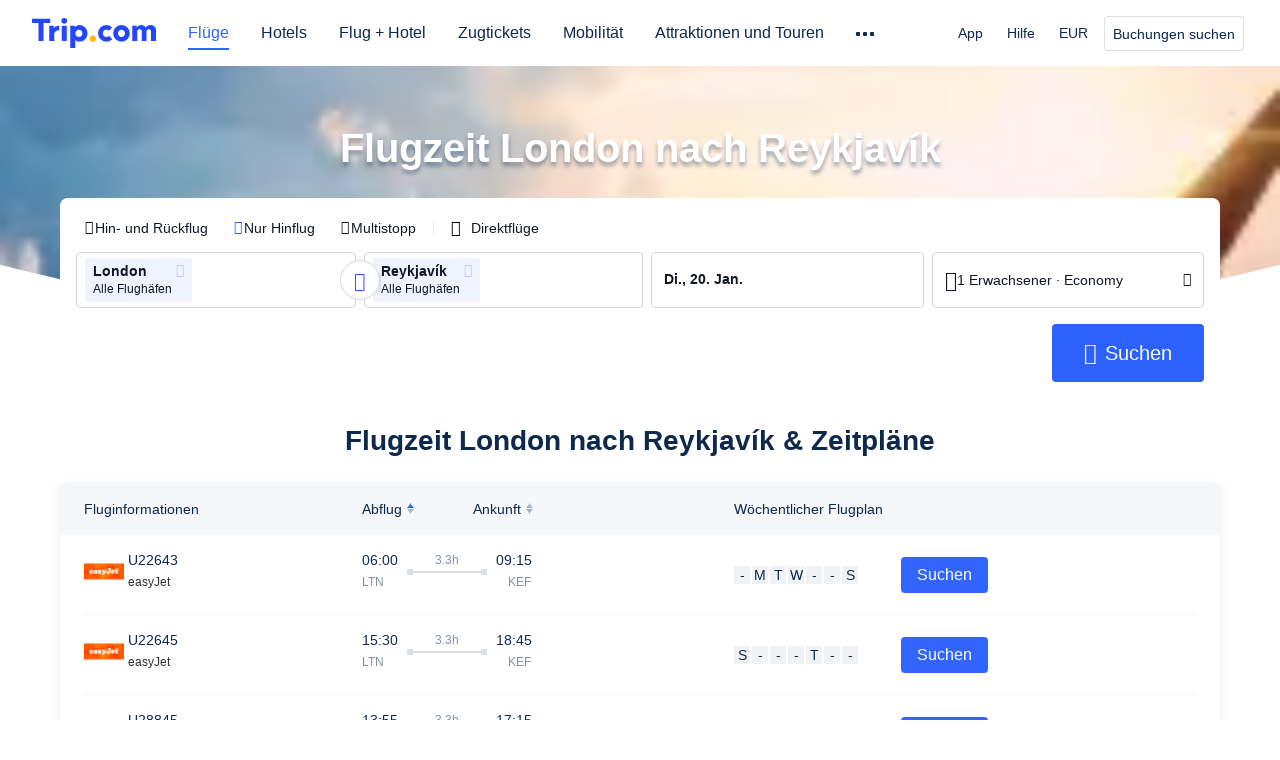

--- FILE ---
content_type: text/html; charset=utf-8
request_url: https://de.trip.com/hot/flugzeit-london-nach-reykjav%C3%ADk/
body_size: 31377
content:
<!doctype html><html lang="de-DE" data-cargo="[object Object]" data-idc="SGP-ALI"><head><meta http-equiv="Content-Type" content="text/html; charset=utf-8"/><meta content="width=device-width, initial-scale=1.0, maximum-scale=5.0, user-scalable=yes" name="viewport"/><style>html body { font-family: BlinkMacSystemFont, -apple-system, Roboto, Helvetica, Arial, sans-serif }
html[lang='zh-HK'] body, html[lang='zh-TW'] body { font-family: 'Microsoft Jhenghei', 'PingFang HK', STHeitiTC-Light, tahoma, arial, sans-serif }
html[lang='ko-KR'] body { font-family: '나눔바른고딕', Nanum Barun Gothic, '나눔 고딕', 'Nanum Gothic', '맑은 고딕', 'Malgun Gothic', '돋움', dotum, tahoma, arial, sans-serif }
html[lang='ja-JP'] body { font-family: Meiryo UI, Meiryo, 'MS PGothic', Helvetica, Osaka, Tahoma, Arial, sans-serif }
.hotel-flight-bundle-wrap h1{
    font-size: 40px !important;
}
@media screen and (max-width: 768px) {
    .hotel-flight-bundle-wrap h1{
    font-size: 24px !important;
}
}</style><script>window["$_bf"] = { loaded: true };
window["UBT_API"] = window["UBT_API"] || [];window["UBT_ITAG"] = true;
window["UBT_API"].push({
  type: "register",
  data: {
    pageId: "10650053668",
    appId: 700005,
  },
});
window._flight_ubt_init = 1;</script><script>  function loadScript(src) {
    return new Promise((resolve, reject) => {
      const script = document.createElement('script');
      script.src = src;
      script.onload = () => resolve(window['@ctrip/market-deeplink-sdk']);
      script.onerror = reject;
      document.head.appendChild(script);
    });
  }

  loadScript('https://file.tripcdn.com/files/7/ibu_editor/performance-production.min.js')
    .then(sdk => {
        setTimeout(()=>{
          window['@ctrip/ai-performance-name']?.init();
          console.log('load ai performance name')
        },100)
    })
    .catch(err => console.error('加载失败', err));</script><style data-styled="" data-styled-version="5.3.11"></style><title data-react-helmet="true">Flugpläne und Flugzeiten von London nach Reykjavík - Trip.com</title><meta data-react-helmet="true" name="description" content="Wie lange dauert der Flug von London nach Reykjavík? Informieren Sie sich über die Abflugzeiten und bleiben Sie mit den neuesten Flugplänen auf dem Laufenden. Erfahren Sie mehr über diese Flugroute."/><meta data-react-helmet="true" name="keywords" content="Flugzeit London nach Reykjavík"/><meta data-react-helmet="true" property="og:title" content="Flugpläne und Flugzeiten von London nach Reykjavík - Trip.com"/><meta data-react-helmet="true" property="og:description" content="Wie lange dauert der Flug von London nach Reykjavík? Informieren Sie sich über die Abflugzeiten und bleiben Sie mit den neuesten Flugplänen auf dem Laufenden. Erfahren Sie mehr über diese Flugroute."/><meta data-react-helmet="true" property="og:url" content="https://de.trip.com/hot/flugzeit-london-nach-reykjav%C3%ADk/"/><meta data-react-helmet="true" property="og:image" content="https://www.trip.com/trip.ico"/><link data-react-helmet="true" rel="SHORTCUT ICON" href="https://www.trip.com/trip.ico" type="image/x-icon"/><link data-react-helmet="true" rel="ICON" href="https://www.trip.com/trip.ico"/><link data-react-helmet="true" href="https://static.tripcdn.com/packages/ibu/online-assets/^1.0.0/dist/css/font.css?t=1768752961997" rel="stylesheet"/><link data-react-helmet="true" rel="canonical" href="https://de.trip.com/hot/flugzeit-london-nach-reykjav%C3%ADk/"/><link rel="stylesheet" href="https://ak-s-cw.tripcdn.com/modules/fpc/cloud-trip-common-components/style.5a852f684086467ebd387e510ca42805.css"/><link rel="stylesheet" href="https://ak-s-cw.tripcdn.com/modules/fpc/flight-seo-component/style.ac87dcc321b1039f1f0d29196f9f7c8d.css"/><link rel="stylesheet" href="https://ak-s-cw.tripcdn.com/modules/fpc/cloud-flight-seo-2023-hot-container/style.366385e87e9143613f0932b667d1dfae.css"/><link rel="stylesheet" href="https://ak-s-cw.tripcdn.com/modules/fpc/flight-seo-component/style.beb5160154a4672375294aefda8556ec.css"/><link rel="stylesheet" href="https://ak-s-cw.tripcdn.com/modules/fpc/flight-seo-component/style.db2599e1e04d4a778a327a7d1f10d475.css"/><link rel="stylesheet" href="https://ak-s-cw.tripcdn.com/modules/fpc/flight-seo-component/style.746dd44778c93440001dc1f63fd8a9b9.css"/><link rel="stylesheet" href="https://ak-s-cw.tripcdn.com/modules/fpc/flight-seo-component/style.0921105e26e12a9a47fea9878d1823de.css"/><link rel="stylesheet" href="https://ak-s-cw.tripcdn.com/modules/fpc/flight-seo-component/style.54b0fbe47b6ac32fb73fc508239c863e.css"/><link rel="stylesheet" href="https://ak-s-cw.tripcdn.com/modules/fpc/flight-seo-component/style.d6b9b9d5a869cca33f395dfb7d49587d.css"/><link rel="stylesheet" href="https://ak-s-cw.tripcdn.com/modules/fpc/flight-seo-component/style.dcc408b44c209092abc1273cb3db6b90.css"/><link rel="stylesheet" href="https://ak-s-cw.tripcdn.com/modules/fpc/flight-seo-component/style.0021654b112617797dce1e0b5eaed421.css"/><link rel="stylesheet" href="https://ak-s-cw.tripcdn.com/modules/fpc/flight-seo-component/style.abc30b41a9d898259793f8fb68362b32.css"/><link rel="stylesheet" href="https://ak-s-cw.tripcdn.com/modules/fpc/flight-seo-component/style.d41d8cd98f00b204e9800998ecf8427e.css"/></head><body><link href="https://ak-s-cw.tripcdn.com/modules/ibu/online-assets/font.ddfdb9c8916dd1ec37cbf52f9391aca5.css" rel="stylesheet"/><link href="https://static.tripcdn.com/packages/ibu/online-assets/^1.0.0/dist/css/font.css" rel="stylesheet"/><script>(function(w, d, s, l, i) {
    w[l] = w[l] || [];
    w[i] = w[i] || [];
    w[i].push({
        'gtm.start': new Date().getTime(),
        'event': 'gtm.js'
    });
    w[l].push(
        [
            {
                id: 'GTM-T2SD',
                disable: true,
            },
            {
                id: 'GTM-W5446B',
                disable: true,
            },
        ]
    );
    var f = d.getElementsByTagName(s)[0];
    var newScript = d.createElement(s);
    newScript.async = true;
    newScript.src = 'https://static.tripcdn.com/packages/ibu/gtm-loader/*/gtm-loader.js';
    f.parentNode.insertBefore(newScript, f);
})(window, document, 'script', 'GTMLoadList', 'dataLayer');

setTimeout(() => {
    window?.__bfi?.push(['_getStatus', function(data) {
        window.dataLayer.push({
            'locale': 'de_DE',
            'language': 'de',
            'currentcyCode': 'EUR',
            'region': 'DE',
            'allianceID': '0',
            'allianceSid': '0',
            'page_category': 'seo_hot_Flight-time',
            'prd_type': 'flights',
            'loginStatus': 'guest',
            'page_id': '10650053668',
            'vid': '',
            'sessionid': data.sid,
            'pvid': data.pvid,
            'ouid': ''
        });
    }]);
}, 2000);
</script><div><script id="webcore_internal" type="application/json" crossorigin="anonymous">{"bannerScript":"https://ak-s-cw.tripcdn.com/modules/ibu/ibu-cookie-banner/production.min.a72f03fa1569f17e218936a3088a3968.js","bannerCss":"https://ak-s-cw.tripcdn.com/modules/ibu/ibu-cookie-banner/style.f3f9c98b3674cd3a877d6b60a1f931bf.css","rootMessageId":"100037568-0a98f90d-491320-179011570","fetchPerf":[{"runningType":"nfes-server","duration":6,"success":true,"url":"/restapi/soa2/37106/userRecognize","serviceCode":"37106","operation":"userRecognize","RootMessageId":"100037568-0a98f90d-491320-179011570","CLOGGING_TRACE_ID":"","gatewayRegion":"","statusCode":200,"isSOA":true,"requestUrl":"/restapi/soa2/37106/userRecognize","method":"","errorReason":"","timeout":1000,"isSoaAgent":true,"buHead":""}]}</script><script id="__foxpage_webcore_data__" type="application/json">{"AppID":"100037568","cookieBanner":true}</script><input type="hidden" id="page_id" value="10650053668"/><input type="hidden" id="bf_ubt_markting_off" value="true"/><div id="main" class="slot-for-h5-searchform"><script src="https://ak-s-cw.tripcdn.com/locale/v3/33000010/de-DE.js?etagc=b1d30befe6ce8b134f2b0bfeb8ea23ad" defer=""></script><script src="https://ak-s-cw.tripcdn.com/modules/ibu/cloud-foxpage/entry.min.879146.js" defer=""></script><div id="foxpage-app"><div><div class="platform-header"><div class="mc-hd mc-hd__de-de mc-hd_theme_white mc-hd-single_row"><div class="mc-hd__inner"><div class="mc-hd__flex-con clear-float"><div class="mc-hd__logo-con mc-hd__logo-con-de-DE mc-hd__logo-layout-0"><a class="mc-hd__logo mc-hd__logo-de-de" href="/"></a></div><div class="mc-hd__nav-single-row"><div class="mc-hd__nav-con 3010 mc-hd__nav-loading" id="ibuHeaderChannels"><ul class="mc-hd__nav"><li class="mc-hd__nav-item"><a id="header_action_nav_flights" class="mc-hd__nav-lnk is-active" href="/flights/" title="Flüge">Flüge</a></li><li class="mc-hd__nav-item"><a id="header_action_nav_hotels" class="mc-hd__nav-lnk" href="/hotels/" title="Hotels">Hotels</a></li><li class="mc-hd__nav-item"><a id="header_action_nav_packages" class="mc-hd__nav-lnk" href="/packages/?sourceFrom=IBUBundle_home" title="Flug + Hotel">Flug + Hotel</a></li><li class="mc-hd__nav-item"><a id="header_action_nav_trains" class="mc-hd__nav-lnk" href="/trains/" title="Zugtickets">Zugtickets</a></li><li class="mc-hd__nav-item mc-hd__nav-item-wth-sub"><a id="header_action_nav_cars" class="mc-hd__nav-lnk" title="Mobilität">Mobilität</a><ul class="mc-hd__nav-item-sub"><li><a id="header_action_nav_Mietwagen" href="/carhire/?channelid=14409" class="mc-hd__sub-nav-lnk">Mietwagen</a></li><li><a id="header_action_nav_Flughafentransfers" href="/airport-transfers/" class="mc-hd__sub-nav-lnk">Flughafentransfers</a></li></ul></li><li class="mc-hd__nav-item mc-hd__nav-item-wth-sub"><a id="header_action_nav_ttd" class="mc-hd__nav-lnk" title="Attraktionen und Touren">Attraktionen und Touren</a><ul class="mc-hd__nav-item-sub"><li><a id="header_action_nav_Attraktionen und Touren" href="/things-to-do/ttd-home/?ctm_ref=vactang_page_23810" class="mc-hd__sub-nav-lnk">Attraktionen und Touren</a></li><li><a id="header_action_nav_eSIM &amp; SIM" href="/sale/w/10229/esim.html" class="mc-hd__sub-nav-lnk">eSIM &amp; SIM</a></li></ul></li><li class="mc-hd__nav-item mc-hd__nav-item-wth-sub"><a id="header_action_nav_travelinspiration" class="mc-hd__nav-lnk" title="Reiseinspiration">Reiseinspiration</a><ul class="mc-hd__nav-item-sub"><li><a id="header_action_nav_Reiseführer" href="/travel-guide/" class="mc-hd__sub-nav-lnk">Reiseführer</a></li><li><a id="header_action_nav_Trip.Best" href="/toplist/tripbest/home" class="mc-hd__sub-nav-lnk">Trip.Best</a></li></ul></li><li class="mc-hd__nav-item"><a id="header_action_nav_tripmap" class="mc-hd__nav-lnk" href="/webapp/tripmap/travel?entranceId=Triponlinehomeside" title="Karte">Karte</a></li><li class="mc-hd__nav-item"><a id="header_action_nav_tripcoins" class="mc-hd__nav-lnk" href="/customer/loyalty/" title="Trip.com Rewards">Trip.com Rewards</a></li><li class="mc-hd__nav-item"><a id="header_action_nav_sales" class="mc-hd__nav-lnk" href="/sale/deals/" title="Angebote">Angebote</a></li></ul></div></div><div class="mc-hd__func-con" id="ibuHeaderMenu"><div class="mc-hd__func"><div class="mc-hd__option"><div class="mc-hd__help"><a title="Hilfe" target="_blank" rel="noreferrer">Hilfe</a><i class="fi fi-ic_help"></i></div></div><div class="mc-hd__account mc-hd__dropdown-con mc-hd__account-nologin" style="display:none"></div></div></div></div></div></div><script>if (typeof Object.assign !== 'function') {window._assignObject = function(t, s) {for (var k in s) { t[k] = s[k] }; return t }; }else { window._assignObject = Object.assign } window.__CARGO_DATA__ = _assignObject(window.__CARGO_DATA__ || {}, {"channelmetauoe1":[{"channel":"home","source":"flights","value":"{\"displayName\":\"Home\",\"displayNameSharkKey\":\"ButtonText_Home\",\"path\":\"\"}"},{"channel":"hotels","source":"flights","value":"{\"displayName\":\"Hotels\",\"displayNameSharkKey\":\"ButtonText_Hotel\",\"path\":\"/hotels/\",\"icon\":\"fi-hotel_new\",\"groupId\":1}"},{"channel":"flights","source":"flights","value":"{\"displayName\":\"Flights\",\"displayNameSharkKey\":\"ButtonText_Flights\",\"path\":\"/flights/\",\"icon\":\"fi-flight\",\"groupId\":1}"},{"channel":"trains","source":"flights","value":"{\"displayName\":\"Trains\",\"displayNameSharkKey\":\"ButtonText_Trains\",\"path\":\"/trains/\",\"icon\":\"fi-train\",\"groupId\":1}"},{"channel":"ttd","source":"flights","value":"{\"displayName\":\"TNT\",\"displayNameSharkKey\":\"ButtonText_TTD\",\"path\":\"/things-to-do/ttd-home/?ctm_ref=vactang_page_23810\",\"icon\":\"fi-ic_tnt\",\"groupId\":1}"},{"channel":"travelguide","source":"flights","value":"{\"displayName\":\"Attractions\",\"displayNameSharkKey\":\"ButtonText_TravelGuide\",\"path\":\"/travel-guide/\",\"icon\":\"fi-destination\",\"parent\":\"travelinspiration\",\"groupId\":3}"},{"channel":"carhire","source":"flights","value":"{\"displayName\":\"Car Rentals\",\"displayNameSharkKey\":\"ButtonText_Carhire\",\"path\":\"/carhire/?channelid=14409\",\"parent\":\"cars\",\"icon\":\"fi-car\",\"groupId\":1}"},{"channel":"airporttransfers","source":"flights","value":"{\"displayName\":\"Airport Transfers\",\"displayNameSharkKey\":\"ButtonText_AirportTransfers\",\"path\":\"/airport-transfers/\",\"parent\":\"cars\",\"icon\":\"fi-airport-transfer\",\"groupId\":1}"},{"channel":"cars","source":"flights","value":"{\"displayName\":\"Cars\",\"displayNameSharkKey\":\"ButtonText_Cars\",\"path\":\"\",\"icon\":\"fi-ic_carrental\",\"groupId\":1}"},{"channel":"sales","source":"flights","value":"{\"displayName\":\"Deals\",\"displayNameSharkKey\":\"ButtonText_Deals\",\"path\":\"/sale/deals/\",\"icon\":\"fi-a-ic_deal21x\",\"groupId\":3}"},{"channel":"tripcoins","source":"flights","value":"{\"displayName\":\"Trip Rewards\",\"displayNameSharkKey\":\"ButtonText_TripRewards\",\"path\":\"/customer/loyalty/\",\"icon\":\"fi-a-TripCoins\",\"groupId\":4}"},{"channel":"giftcard","source":"flights","value":"{\"displayName\":\"GiftCard\",\"displayNameSharkKey\":\"ButtonText_GiftCard\",\"path\":\"/giftcard\",\"icon\":\"fi-ic_giftcard\",\"groupId\":2}"},{"channel":"cruises","source":"flights","value":"{\"displayName\":\"Cruises\",\"displayNameSharkKey\":\"ButtonText_Cruises\",\"path\":\"/cruises\",\"icon\":\"fi-ic_BU_cruises\",\"groupId\":2}"},{"channel":"others","source":"flights","value":"{\"path\":\"/sale/w/1744/singaporediscovers.html?locale=en_sg\",\"displayName\":\"SingapoRediscovers Vouchers\",\"displayNameSharkKey\":\"key_channel_sg_vouchers\"}"},{"channel":"packages","source":"flights","value":"{\"displayName\":\"Bundle\",\"displayNameSharkKey\":\"ButtonText_Bundle\",\"path\":\"/packages/?sourceFrom=IBUBundle_home\",\"icon\":\"fi-ic_bundle\",\"groupId\":1}"},{"channel":"customtrips","source":"flights","value":"{\"displayName\":\"Custom Trips\",\"displayNameSharkKey\":\"ButtonText_CustomTrip\",\"path\":\"/custom-trips/index\",\"icon\":\"fi-a-ic_BU_customtrips\",\"groupId\":2}"},{"channel":"insurance","source":"flights","value":"{\"displayName\":\"Insurance\",\"displayNameSharkKey\":\"ButtonText_Insurance\",\"path\":\"/insurance?bid=1&cid=2&pid=1\",\"icon\":\"fi-ic_insurance\",\"groupId\":2}"},{"channel":"tnt","source":"flights","value":"{\"displayName\":\"tnt\",\"displayNameSharkKey\":\"ButtonText_TTD\",\"path\":\"/things-to-do/ttd-home/?ctm_ref=vactang_page_23810\",\"parent\":\"ttd\",\"icon\":\"fi-ic_tnt\",\"groupId\":1}"},{"channel":"esim","source":"flights","value":"{\"displayName\":\"eSIM\",\"displayNameSharkKey\":\"ButtonText_eSim\",\"path\":\"/sale/w/10229/esim.html\",\"parent\":\"ttd\",\"groupId\":1}"},{"channel":"tripmap","source":"flights","value":"{\"displayName\":\"Map\",\"displayNameSharkKey\":\"ButtonText_Map\",\"path\":\"/webapp/tripmap/travel?entranceId=Triponlinehomeside\",\"icon\":\"fi-a-itinerarymap\",\"groupId\":3}"},{"channel":"travelinspiration","source":"flights","value":"{\"displayName\":\"TravelInspiration\",\"displayNameSharkKey\":\"ButtonText_TravelInspiration\",\"path\":\"\",\"icon\":\"fi-destination\",\"groupId\":3}"},{"channel":"tripbest","source":"flights","value":"{\"displayName\":\"TripBest\",\"displayNameSharkKey\":\"ButtonText_TripBest\",\"path\":\"/toplist/tripbest/home\",\"icon\":\"fi-destination\",\"parent\":\"travelinspiration\",\"groupId\":3}"},{"channel":"tripplanner","source":"flights","value":"{\"displayName\":\"TripPlanner\",\"displayNameSharkKey\":\"ButtonText_TripPlanner\",\"path\":\"/webapp/tripmap/tripplanner?source=t_online_homepage\",\"groupId\":3,\"iconUrl\":\"https://dimg04.tripcdn.com/images/05E1712000o6ljnud70A3.svg\",\"activeIconUrl\":\"https://dimg04.tripcdn.com/images/05E3c12000nm1joaw5B34.png\"}"},{"channel":"grouptours","source":"flights","value":"{\"displayName\":\"Group Tours\",\"displayNameSharkKey\":\"ButtonText_GroupTours\",\"path\":\"/package-tours/group-tours\",\"groupId\":2,\"iconUrl\":\"https://dimg04.tripcdn.com/images/05E6i12000nn4rqq27CB1.svg\",\"activeIconUrl\":\"https://dimg04.tripcdn.com/images/05E6i12000nn4rqq27CB1.svg\"}"},{"channel":"privatetours","source":"flights","value":"{\"displayName\":\"Private Tours\",\"displayNameSharkKey\":\"ButtonText_PrivateTours\",\"path\":\"/package-tours/private-tours\",\"groupId\":2,\"iconUrl\":\"https://dimg04.tripcdn.com/images/05E4612000nn4rnod1150.svg\",\"activeIconUrl\":\"https://dimg04.tripcdn.com/images/05E4612000nn4rnod1150.svg\"}"}],"locale":"de-DE","onlinechannelscdedee1":[{"locale":"de-DE","channel":"flights","value":"1"},{"locale":"de-DE","channel":"hotels","value":"1"},{"locale":"de-DE","channel":"packages","value":"1"},{"locale":"de-DE","channel":"trains","value":"1"},{"locale":"de-DE","channel":"cars","value":"1"},{"locale":"de-DE","channel":"carhire","value":"1"},{"locale":"de-DE","channel":"airporttransfers","value":"1"},{"locale":"de-DE","channel":"ttd","value":"1"},{"locale":"de-DE","channel":"tnt","value":"1"},{"locale":"de-DE","channel":"esim","value":"1"},{"locale":"de-DE","channel":"travelinspiration","value":"1"},{"locale":"de-DE","channel":"travelguide","value":"1"},{"locale":"de-DE","channel":"tripbest","value":"1"},{"locale":"de-DE","channel":"tripmap","value":"1"},{"locale":"de-DE","channel":"tripcoins","value":"1"},{"locale":"de-DE","channel":"sales","value":"1"}],"menumetacdedee0":"{\"entry\":{\"url\":\"https://www.trip.com/list-your-property?channel=21&locale=en-XX\",\"displaySharkKey\":\"key_header_entry\"},\"help\":{\"mode\":\"entry\",\"url\":\"/pages/support\"},\"mybooking\":{\"url\":\"/order/all\",\"displaySharkKey\":\"V3_Profile_MyOrders\"}}","loginmenue0":"{\"menu\":[{\"show\":true,\"displayName\":\"My Bookings\",\"displayNameSharkKey\":\"V3_Profile_MyOrders\",\"include\":\"all\",\"link\":\"/order/all\",\"id\":\"booking\"},{\"show\":false,\"displayName\":\"Trip Coins\",\"displayNameSharkKey\":\"V3_Profile_Points\",\"include\":\"all\",\"showByLocale\":\"en-ca,da-dk,fi-fi,uk-ua,pt-pt,es-mx,sv-se,nl-nl,pl-pl,en-sg,ja-jp,ko-kr,en-hk,zh-hk,de-de,fr-fr,es-es,ru-ru,id-id,en-id,th-th,en-th,ms-my,en-my,en-au,en-xx,en-us,es-us,tr-tr,en-ie,de-at,de-ch,fr-ch,nl-be,en-be,fr-be,en-il,pt-br,el-gr,en-ae,en-sa,en-nz,en-gb,it-it,vi-vn,en-ph,en-in,en-pk,en-kw,en-qa,en-om,en-bh,en-kh,ru-az,ru-by,ru-kz,zh-sg,zh-my\",\"link\":\"/customer/points/\",\"id\":\"points\"},{\"show\":true,\"displayName\":\"Promo Codes\",\"displayNameSharkKey\":\"V3_Promo_Code\",\"include\":\"all\",\"link\":\"/customer/promo/\",\"id\":\"codes\"},{\"show\":true,\"displayName\":\"Profile\",\"displayNameSharkKey\":\"V3_Text_MembInfo\",\"include\":\"all\",\"link\":\"/membersinfo/profile/\",\"id\":\"profile\"},{\"show\":false,\"displayName\":\"Friend Referrals\",\"displayNameSharkKey\":\"V3_Text_Friend\",\"include\":\"all\",\"link\":\"/sale/w/1899/friends-referral-main.html?locale=en_xx\",\"id\":\"Friend\"},{\"show\":false,\"displayName\":\"Favorites\",\"displayNameSharkKey\":\"ButtonText_Hotel_Collection\",\"showByLocale\":\"en-ca,da-dk,fi-fi,uk-ua,pt-pt,es-mx,sv-se,nl-nl,pl-pl,en-sg,ja-jp,ko-kr,en-hk,zh-hk,zh-tw,de-de,fr-fr,es-es,ru-ru,id-id,en-id,th-th,en-th,ms-my,en-my,en-au,en-xx,en-us,es-us,tr-tr,en-ie,de-at,de-ch,fr-ch,nl-be,en-be,fr-be,en-il,pt-br,el-gr,en-ae,en-sa,en-nz,en-gb,it-it,vi-vn,en-ph,en-in,en-pk,en-kw,en-qa,en-om,en-bh,en-kh,ru-az,ru-by,ru-kz,zh-sg,zh-my\",\"include\":\"all\",\"link\":\"/favorite/\",\"id\":\"favorites\"},{\"show\":false,\"showByLocale\":\"en-xx,en-us,en-sg,en-au,en-my,en-gb,en-be,en-ch,en-ie,en-ca,en-sa,en-hk,en-ae,en-nz,en-il,zh-tw,zh-hk,ja-jp,ko-kr,th-th,vi-vn,en-th,en-id,en-ph,en-in,en-pk,en-kw,en-qa,en-om,en-bh,en-kh,ru-az,ru-by,ru-kz,zh-sg,zh-my\",\"displayName\":\"Moments\",\"displayNameSharkKey\":\"V3_Profile_Moments\",\"include\":\"all\",\"link\":\"/travel-guide/personal-home\",\"id\":\"Moments\"},{\"show\":false,\"displayName\":\"Flight Price Alerts\",\"displayNameSharkKey\":\"Key_Flight_Price_Alerts\",\"include\":\"all\",\"showByLocale\":\"en-ca,da-dk,fi-fi,uk-ua,pt-pt,es-mx,sv-se,nl-nl,pl-pl,en-sg,ja-jp,ko-kr,en-hk,zh-hk,de-de,fr-fr,es-es,ru-ru,id-id,en-id,th-th,en-th,ms-my,en-my,en-au,en-xx,en-us,es-us,tr-tr,en-ie,de-at,de-ch,fr-ch,nl-be,en-be,fr-be,en-il,pt-br,el-gr,en-ae,en-sa,en-nz,en-gb,it-it,vi-vn,en-ph,en-in,en-pk,en-kw,en-qa,en-om,en-bh,en-kh,ru-az,ru-by,ru-kz,zh-sg,zh-my\",\"link\":\"/flights/price-alert/\",\"id\":\"flghtAlert\"},{\"show\":false,\"displayName\":\"Rewards\",\"displayNameSharkKey\":\"Key_Entrance_Title\",\"include\":\"all\",\"showByLocale\":\"en-ca,da-dk,fi-fi,uk-ua,pt-pt,es-mx,sv-se,nl-nl,pl-pl,en-sg,ja-jp,ko-kr,en-hk,zh-hk,de-de,fr-fr,es-es,ru-ru,id-id,en-id,th-th,en-th,ms-my,en-my,en-au,en-xx,en-us,es-us,tr-tr,en-ie,de-at,de-ch,fr-ch,nl-be,en-be,fr-be,en-il,pt-br,el-gr,en-ae,en-sa,en-nz,en-gb,it-it,vi-vn,en-ph,en-in,en-pk,en-kw,en-qa,en-om,en-bh,en-kh,ru-az,ru-by,ru-kz,zh-sg,zh-my\",\"link\":\"/customer/tierpoints/\",\"id\":\"rewards\"}]}"})</script></div><div id="sdk_init_ftqba4srAe" class="flightseo-searchform-isfull old"><div class="bg-banner-wrapper  old-version"><div class="bg-radius-wrap"><div class="bg-radius"><div class="bg-small-img" style="background-image:url(https://ak-d.tripcdn.com/images/0wj5g120009ejuie7251F_C_200_150_R5.webp)"><div class="bg-img-filter"></div></div></div></div><div class="child-content"><div class="flight-search-content-wrap"><div class="title-search-form l-1160 m-b-8"><div class="page-title-wrap"><h1>Flugzeit London nach Reykjavík</h1></div><div id="searchBox"><div id="searchBox-content" class="new-version-searchform"><form autoComplete="off"><div class="m-searchForm" style="transition:height 0.4s"><div class="nh_filterPanel"><div class="nh_filterLeft"><div class="nh_filterType" role="radiogroup"><div class="nh_tripType" data-testid="flightType_RT" role="radio" aria-label="Hin- und Rückflug" aria-checked="false" tabindex="-1"><i class="fi-icon fi-icon_radio_unselected undefined" style="font-size:14px;color:#121826;transform:translate(1px, undefinedpx);margin:0;margin-inline:0 0;line-height:1;font-weight:lighter" data-testid="tripType_radio_rt"></i><span>Hin- und Rückflug</span></div><div class="nh_tripType" data-testid="flightType_OW" role="radio" aria-label="Nur Hinflug" aria-checked="true" tabindex="0"><i class="fi-icon fi-icon_radio_selected undefined" style="font-size:14px;color:#2C61FE;transform:translate(1px, undefinedpx);margin:0;margin-inline:0 0;line-height:1;font-weight:lighter" data-testid="tripType_radio_ow"></i><span>Nur Hinflug</span></div><div class="nh_tripType" data-testid="flightType_MT" role="radio" aria-label="Multistopp" aria-checked="false" tabindex="-1"><i class="fi-icon fi-icon_radio_unselected undefined" style="font-size:14px;color:#121826;transform:translate(1px, undefinedpx);margin:0;margin-inline:0 0;line-height:1;font-weight:lighter" data-testid="tripType_radio_mt"></i><span>Multistopp</span></div></div><div class="nh_split-line"></div><div class="nh_directButton" data-testid="searchform-direct-button" tabindex="0" role="checkbox" aria-label="Direktflüge"><i class="fi-icon pc-comp_checkbox fi-icon_checkbox_unselected" aria-hidden="true"></i><span class="nh_directText" data-testid="direct-button-text" aria-hidden="true">Direktflüge</span></div></div></div><div><div class="m-searchForm__wrapper m-searchForm__single-wrapper m-searchForm__new-version m-searchForm__oneway-wrapper"><div class="flex1"><div style="display:flex;padding-right:unset"><ul class="m-searchForm__segment flex nh_searchformSeg"><li class="m-searchForm__item segment-city flex" style="flex:unset;width:51%"><div class="segment-index-wrapper flex-center"><span class="segment-index color-fff ">1</span></div><div class="segment-info-wrapper flex"><div class="m-searchForm__module nh_fixWidth" data-err="" role="group" tabindex="0" data-aria-id="search_city_from0" aria-label="Abflughafen oder Abflugort London"><div class="verticalCenter-wrapper" style="width:unset"><div class="fuzzy-input-wrapper fuzzy-input-wrapper__showAirport" dir=""><div class="fuzzy-input" data-testid="search_city_from0_wrapper"><div class="fuzzy-city-wrapper f-bold f-14"><span class="fuzzy-label user-select fuzzy-label-map" tabindex="0" role="group" aria-label="Alle Flughäfen"><span class="city-name" data-testid="cityLabel_name_0" aria-hidden="true"><span>London</span><span class="airport-name f-12">Alle Flughäfen</span></span><i class="fi-icon fi-icon_close_line fi-icon_delete" data-testid="cityLabel_delete_0" tabindex="0" role="button" aria-label="Entfernen"></i></span><input type="text" class="module-input f-16 f-bold color-main placeholder-gray" style="width:100%" data-testid="search_city_from0" role="combobox" aria-autocomplete="list" aria-haspopup="listbox" aria-controls="m-flight-poi-list" aria-expanded="false" aria-hidden="true" tabindex="-1" aria-label="Abflughafen oder Abflugort" placeholder="" value=""/></div></div><span class="module-input-shadow f-16 f-bold"></span></div></div></div><div style="--angle:0deg;left:calc(50%)" class="nh_cityToggle switch-0" role="button" tabindex="0" aria-label="Abflughafen/Abflugort und Ankunftsflughafen/Ankunftsort tauschen"><i class="fi-icon fi-icon_switch nh_rotate" style="font-size:19px;color:#2C61FE;transform:translate(0px, 0px);margin:0;margin-inline:0 0;line-height:1;font-weight:lighter" data-testid="cityswitch_icon_0"></i></div><div class="m-searchForm__module nh_fixWidth" data-err="" role="group" tabindex="0" data-aria-id="search_city_to0" aria-label="Ankunftsflughafen oder Ankunftsort Reykjavík"><div class="verticalCenter-wrapper" style="width:calc(100% - 24px)"><div class="fuzzy-input-wrapper fuzzy-input-wrapper__showAirport" dir=""><div class="fuzzy-input" data-testid="search_city_to0_wrapper"><div class="fuzzy-city-wrapper f-bold f-14"><span class="fuzzy-label user-select fuzzy-label-map" tabindex="0" role="group" aria-label="Alle Flughäfen"><span class="city-name" data-testid="cityLabel_name_0" aria-hidden="true"><span>Reykjavík</span><span class="airport-name f-12">Alle Flughäfen</span></span><i class="fi-icon fi-icon_close_line fi-icon_delete" data-testid="cityLabel_delete_0" tabindex="0" role="button" aria-label="Entfernen"></i></span><input type="text" class="module-input f-16 f-bold color-main placeholder-gray" style="width:100%" data-testid="search_city_to0" role="combobox" aria-autocomplete="list" aria-haspopup="listbox" aria-controls="m-flight-poi-list" aria-expanded="false" aria-hidden="true" tabindex="-1" aria-label="Ankunftsflughafen oder Ankunftsort" placeholder="" value=""/></div></div><span class="module-input-shadow f-16 f-bold"></span></div></div><i class="fi-icon fi-icon_plus_circle m-searchForm-inputIcon" style="font-size:21px;color:#D4D7DE;transform:translate(0px, 0px);margin:0;margin-inline:0 0;line-height:1;font-weight:lighter" data-testid="addcity_icon" tabindex="0" role="button" aria-label="Ankunftsflughafen oder Ankunftsort"></i></div></div></li><li class="m-searchForm__item segment-date flex" style="flex:unset;width:24.5%"><div class="m-searchForm__module" data-err=""><div class=""><div class="input-wrapper flex" aria-label="Hinflug: Di., 20. Jan." tabindex="0" role="group"><input type="text" class="module-input f-14 f-bold color-main placeholder-gray" aria-hidden="true" placeholder="Datum auswählen" readonly="" data-testid="search_date_depart0" data-date="2026-01-20" autoComplete="off" tabindex="-1" value="Di., 20. Jan."/></div></div><label class="fake-parent" data-value="" aria-hidden="true"></label></div><div class="m-searchForm__module hide ml-24" data-err=""><em class="rdate-line"></em><div class=""><div class="input-wrapper flex" aria-label="Rückflug: Fr., 23. Jan." tabindex="0" role="group"><input type="text" class="module-input f-14 f-bold color-main placeholder-gray" aria-hidden="true" placeholder="Rückflug" readonly="" data-testid="search_date_return0" data-date="2026-01-23" autoComplete="off" tabindex="-1" value="Fr., 23. Jan."/></div></div><label class="fake-parent" data-value="" aria-hidden="true"></label></div></li><li class="nh_trip-info" data-testid="trip_info_area"><div class="nh_pac_panel" data-aria-id="searchform-psg-cabin"><div class="nh_psgAndCabin" aria-label="1 Erwachsener, Economy" tabindex="0" role="button"><div class="nh_pac-left" style="left:12px"><i class="fi-icon fi-icon_passenger undefined" style="font-size:20px;color:#121826;transform:translate(0px, 0px);margin:0;margin-inline:-2px 6px;line-height:1;font-weight:lighter" data-testid="" aria-hidden="true"></i><span class="nh_pac-psglist" data-testid="passengers_total_num" aria-hidden="true"><span><span>1 Erwachsener</span></span> · Economy</span></div><i class="fi-icon fi-icon_dropdown_line nh_pac-animation" style="font-size:14px;color:#121826;transform:translate(0px, 0px);margin:0;margin-inline:0 0;line-height:1;font-weight:lighter;right:12px" data-testid="module_dropdown_icon" aria-hidden="true"></i></div></div></li><li class="m-searchForm__delete-wrapper flex-center" style="left:75%;right:unset"></li></ul></div></div></div><div class="nh_searchPanel" style="justify-content:space-between;gap:8px;margin-top:16px"><div class="nh_sp-left" style="opacity:0"></div><div class="nh_sp-btn2" data-testid="search_btn" tabindex="0"><i class="fi-icon fi-icon_search_line undefined" style="font-size:21px;color:#fff;transform:translate(0px, 0px);margin:1px 8px 0 0;margin-inline:0 0;line-height:1;font-weight:lighter" data-testid="" aria-hidden="true"></i><span>Suchen</span></div></div></div></div></form><div class="searchform-toast-container"></div></div></div></div></div></div></div></div><div class="flights-schedule-hot" id="sdk_init_mgFLekbJs2" dir="ltr"><div class="flights-schedule-container m-b-48 l-1160" id="sdk_init_mgFLekbJs2"><div class="t-2020-12 schedule_title"><h2>Flugzeit London nach Reykjavík &amp; Zeitpläne</h2></div><div class="table-wrapper"><div class="flights-schedule-tb"><div class="tb-head"><div class="tb-head-tr"><div class="tb-head-th th-airline schedule_flightinfo">Fluginformationen</div><div class="tb-head-th th-airport schedule_departure"><div class="sort-column">Abflug<div class="icon-sort-arrow" style="width:7px"><i class="up-arrow selected" style="border-width:4.935px 3.5px;margin-bottom:1px;border-bottom-color:#27e;border-top-width:0px"></i><i class="down-arrow" style="border-width:4.935px 3.5px;border-top-color:#A3B8CC;border-bottom-width:0px"></i></div></div></div><div class="tb-head-th th-airport schedule_arrival"><div class="sort-column">Ankunft<div class="icon-sort-arrow" style="width:7px"><i class="up-arrow" style="border-width:4.935px 3.5px;margin-bottom:1px;border-bottom-color:#A3B8CC;border-top-width:0px"></i><i class="down-arrow" style="border-width:4.935px 3.5px;border-top-color:#A3B8CC;border-bottom-width:0px"></i></div></div></div><div class="th-weekly-schedule schedule_weekly_schedule schedule_weekly_schedule-margin-left">Wöchentlicher Flugplan</div><div class="tb-head-th th-button"></div></div></div><div class="schedule_list"><ol><div class="flight-schedule-item-tr-collection"><li class="flight-schedule-item-tr flight-schedule-item-tr-0 "><div class="schedule-item-td airline-info"><div class="lazyload-wrapper "><div style="height:40px" class="lazyload-placeholder"></div></div><div class="logo-container"><p class="flight-no single-row-txt">U22643</p><p class="airline-link single-row-txt">easyJet</p></div></div><div class="schedule-item-td airline-airports"><div class="airport-container"><div class="depart-airport-wrapper"><div class="depart-airport"><p class="time-p">06:00</p><p class="airport-code">LTN</p></div><div class="airline-icon"><p class="txt-sign">3.3h</p><div class="arrow-wrapper"> <div class="flightType-item"></div><div class="flightType-line"></div><div class="flightType-item"></div></div></div></div><div class="arrival-airport"><p class="time-p">09:15</p><p class="airport-code">KEF</p></div></div></div><div class="schedule-item-td weekly-schedule weekly-schedule-margin-left"><span>-</span><span>M</span><span>T</span><span>W</span><span>-</span><span>-</span><span>S</span></div><div class="schedule-item-td td-btn"><a rel="nofollow" class="btn" href="https://de.trip.com/flights/london-to-reykjavik/tickets-lon-rek/?flighttype=S&amp;ddate=2026-01-26&amp;dairport=LTN&amp;aairport=KEF&amp;recentviewflt=U22643&amp;from=seo&amp;sort=price">Suchen</a><a rel="nofollow" class="arrow-btn" href="https://de.trip.com/flights/london-to-reykjavik/tickets-lon-rek/?flighttype=S&amp;ddate=2026-01-26&amp;dairport=LTN&amp;aairport=KEF&amp;recentviewflt=U22643&amp;from=seo&amp;sort=price"><i class="iconfont-flight-seo-comp flight-seo-icon-new-arrow-right" style="font-size:16px"></i></a></div></li></div><div class="flight-schedule-item-tr-collection"><li class="flight-schedule-item-tr flight-schedule-item-tr-1 "><div class="schedule-item-td airline-info"><div class="lazyload-wrapper "><div style="height:40px" class="lazyload-placeholder"></div></div><div class="logo-container"><p class="flight-no single-row-txt">U22645</p><p class="airline-link single-row-txt">easyJet</p></div></div><div class="schedule-item-td airline-airports"><div class="airport-container"><div class="depart-airport-wrapper"><div class="depart-airport"><p class="time-p">15:30</p><p class="airport-code">LTN</p></div><div class="airline-icon"><p class="txt-sign">3.3h</p><div class="arrow-wrapper"> <div class="flightType-item"></div><div class="flightType-line"></div><div class="flightType-item"></div></div></div></div><div class="arrival-airport"><p class="time-p">18:45</p><p class="airport-code">KEF</p></div></div></div><div class="schedule-item-td weekly-schedule weekly-schedule-margin-left"><span>S</span><span>-</span><span>-</span><span>-</span><span>T</span><span>-</span><span>-</span></div><div class="schedule-item-td td-btn"><a rel="nofollow" class="btn" href="https://de.trip.com/flights/london-to-reykjavik/tickets-lon-rek/?flighttype=S&amp;ddate=2026-01-29&amp;dairport=LTN&amp;aairport=KEF&amp;recentviewflt=U22645&amp;from=seo&amp;sort=price">Suchen</a><a rel="nofollow" class="arrow-btn" href="https://de.trip.com/flights/london-to-reykjavik/tickets-lon-rek/?flighttype=S&amp;ddate=2026-01-29&amp;dairport=LTN&amp;aairport=KEF&amp;recentviewflt=U22645&amp;from=seo&amp;sort=price"><i class="iconfont-flight-seo-comp flight-seo-icon-new-arrow-right" style="font-size:16px"></i></a></div></li></div><div class="flight-schedule-item-tr-collection"><li class="flight-schedule-item-tr flight-schedule-item-tr-2 "><div class="schedule-item-td airline-info"><div class="lazyload-wrapper "><div style="height:40px" class="lazyload-placeholder"></div></div><div class="logo-container"><p class="flight-no single-row-txt">U28845</p><p class="airline-link single-row-txt">easyJet</p></div></div><div class="schedule-item-td airline-airports"><div class="airport-container"><div class="depart-airport-wrapper"><div class="depart-airport"><p class="time-p">13:55</p><p class="airport-code">LGW</p></div><div class="airline-icon"><p class="txt-sign">3.3h</p><div class="arrow-wrapper"> <div class="flightType-item"></div><div class="flightType-line"></div><div class="flightType-item"></div></div></div></div><div class="arrival-airport"><p class="time-p">17:15</p><p class="airport-code">KEF</p></div></div></div><div class="schedule-item-td weekly-schedule weekly-schedule-margin-left"><span>-</span><span>-</span><span>T</span><span>W</span><span>-</span><span>-</span><span>-</span></div><div class="schedule-item-td td-btn"><a rel="nofollow" class="btn" href="https://de.trip.com/flights/london-to-reykjavik/tickets-lon-rek/?flighttype=S&amp;ddate=2026-01-27&amp;dairport=LGW&amp;aairport=KEF&amp;recentviewflt=U28845&amp;from=seo&amp;sort=price">Suchen</a><a rel="nofollow" class="arrow-btn" href="https://de.trip.com/flights/london-to-reykjavik/tickets-lon-rek/?flighttype=S&amp;ddate=2026-01-27&amp;dairport=LGW&amp;aairport=KEF&amp;recentviewflt=U28845&amp;from=seo&amp;sort=price"><i class="iconfont-flight-seo-comp flight-seo-icon-new-arrow-right" style="font-size:16px"></i></a></div></li></div><div class="flight-schedule-item-tr-collection"><li class="flight-schedule-item-tr flight-schedule-item-tr-3 "><div class="schedule-item-td airline-info"><div class="lazyload-wrapper "><div style="height:40px" class="lazyload-placeholder"></div></div><div class="logo-container"><p class="flight-no single-row-txt">U28843</p><p class="airline-link single-row-txt">easyJet</p></div></div><div class="schedule-item-td airline-airports"><div class="airport-container"><div class="depart-airport-wrapper"><div class="depart-airport"><p class="time-p">14:05</p><p class="airport-code">LGW</p></div><div class="airline-icon"><p class="txt-sign">3.3h</p><div class="arrow-wrapper"> <div class="flightType-item"></div><div class="flightType-line"></div><div class="flightType-item"></div></div></div></div><div class="arrival-airport"><p class="time-p">16:25</p><p class="airport-code">KEF</p></div></div></div><div class="schedule-item-td weekly-schedule weekly-schedule-margin-left"><span>S</span><span>-</span><span>-</span><span>-</span><span>T</span><span>-</span><span>S</span></div><div class="schedule-item-td td-btn"><a rel="nofollow" class="btn" href="https://de.trip.com/flights/london-to-reykjavik/tickets-lon-rek/?flighttype=S&amp;ddate=2026-01-29&amp;dairport=LGW&amp;aairport=KEF&amp;recentviewflt=U28843&amp;from=seo&amp;sort=price">Suchen</a><a rel="nofollow" class="arrow-btn" href="https://de.trip.com/flights/london-to-reykjavik/tickets-lon-rek/?flighttype=S&amp;ddate=2026-01-29&amp;dairport=LGW&amp;aairport=KEF&amp;recentviewflt=U28843&amp;from=seo&amp;sort=price"><i class="iconfont-flight-seo-comp flight-seo-icon-new-arrow-right" style="font-size:16px"></i></a></div></li></div><div class="flight-schedule-item-tr-collection"><li class="flight-schedule-item-tr flight-schedule-item-tr-4  no-bottom-line"><div class="schedule-item-td airline-info"><div class="lazyload-wrapper "><div style="height:40px" class="lazyload-placeholder"></div></div><div class="logo-container"><p class="flight-no single-row-txt">U2302</p><p class="airline-link single-row-txt">easyJet</p></div></div><div class="schedule-item-td airline-airports"><div class="airport-container"><div class="depart-airport-wrapper"><div class="depart-airport"><p class="time-p">08:45</p><p class="airport-code">LTN</p></div><div class="airline-icon"><p class="txt-sign">1.3h</p><div class="arrow-wrapper"> <div class="flightType-item"></div><div class="flightType-line"></div><div class="flightType-item"></div></div><p class="txt-direct">Direktflüge</p></div></div><div class="arrival-airport"><p class="time-p">10:05</p><p class="airport-code">EDI</p></div></div></div><div class="schedule-item-td weekly-schedule weekly-schedule-margin-left"><span>S</span><span>M</span><span>T</span><span>W</span><span>T</span><span>-</span><span>S</span></div><div class="schedule-item-td td-btn"><a rel="nofollow" class="btn" href="https://de.trip.com/flights/london-to-edinburgh/tickets-lon-edi/?flighttype=S&amp;ddate=2026-01-26&amp;airline=u2&amp;dairport=LTN&amp;aairport=EDI&amp;recentviewflt=U2302&amp;from=seo&amp;sort=price">Suchen</a><a rel="nofollow" class="arrow-btn" href="https://de.trip.com/flights/london-to-edinburgh/tickets-lon-edi/?flighttype=S&amp;ddate=2026-01-26&amp;airline=u2&amp;dairport=LTN&amp;aairport=EDI&amp;recentviewflt=U2302&amp;from=seo&amp;sort=price"><i class="iconfont-flight-seo-comp flight-seo-icon-new-arrow-right" style="font-size:16px"></i></a></div></li><li class="flight-schedule-item-tr flight-schedule-item-tr-4 "><div class="schedule-item-td airline-info"><div class="lazyload-wrapper "><div style="height:40px" class="lazyload-placeholder"></div></div><div class="logo-container"><p class="flight-no single-row-txt">U23315</p><p class="airline-link single-row-txt">easyJet</p></div></div><div class="schedule-item-td airline-airports"><div class="airport-container"><div class="depart-airport-wrapper"><div class="depart-airport"><p class="time-p">06:15</p><p class="airport-code">EDI</p></div><div class="airline-icon"><p class="txt-sign">2.5h</p><div class="arrow-wrapper"> <div class="flightType-item"></div><div class="flightType-line"></div><div class="flightType-item"></div></div><p class="txt-direct">Direktflüge</p></div></div><div class="arrival-airport"><p class="time-p">08:45</p><p class="airport-code">KEF</p></div></div></div><div class="schedule-item-td weekly-schedule weekly-schedule-margin-left"><span>-</span><span>-</span><span>-</span><span>W</span><span>-</span><span>-</span><span>S</span></div><div class="schedule-item-td td-btn"><a rel="nofollow" class="btn" href="https://de.trip.com/flights/edinburgh-to-reykjavik/tickets-edi-rek/?flighttype=S&amp;ddate=2026-01-28&amp;airline=u2&amp;dairport=EDI&amp;aairport=KEF&amp;recentviewflt=U23315&amp;from=seo&amp;sort=price">Suchen</a><a rel="nofollow" class="arrow-btn" href="https://de.trip.com/flights/edinburgh-to-reykjavik/tickets-edi-rek/?flighttype=S&amp;ddate=2026-01-28&amp;airline=u2&amp;dairport=EDI&amp;aairport=KEF&amp;recentviewflt=U23315&amp;from=seo&amp;sort=price"><i class="iconfont-flight-seo-comp flight-seo-icon-new-arrow-right" style="font-size:16px"></i></a></div></li></div></ol></div></div></div><div class="app-link">App herunterladen &amp; Flug live verfolgen</div></div></div><div class="" id="sdk_init_LVrR0Twx1h" dir="ltr"><div class="qa-tab m-b-48-24 l-1160 " id="sdk_init_LVrR0Twx1h"><div class="qa-tab-title"><h2>Flugzeit London nach Reykjavík &amp; Informationen</h2></div><table class="qa-tab-pc-4 qa-tab-pad-4 qa-tab-phone-2"><tbody><tr class="qa-tab-tr"><th aria-label="FAQ info title">Flugdauer</th><td><b>3 Stunden 20 Minuten</b></td></tr><tr class="qa-tab-tr"><th aria-label="FAQ info title">Frühester Flug</th><td><b>06:00⇒09:15</b></td></tr><tr class="qa-tab-tr"><th aria-label="FAQ info title">Letzter Flug</th><td><b>20:35⇒23:55</b></td></tr><tr class="qa-tab-tr"><th aria-label="FAQ info title">Direktflugpreis</th><td><b>344 €</b></td></tr></tbody></table></div></div><div class="m-b-48-24 l-1160 reactcomp-flightscard-hot  " data-clg="flight-list-container" id="sdk_init_sJJGepUBYK" dir="ltr"><div id="sdk_init_sJJGepUBYK" class="flightcard-wrapper m-64-48 not_A2B_wrapper"><div class="background-img-wrap-wrap m-64-48" id="sdk_init_sJJGepUBYK"><div class="bg-img-wrap"><div class="lazyload-wrapper "><div style="height:160px" class="lazyload-placeholder"></div></div></div><div class="layer1"><div class="background-img-wrap-box"><div class="flightcard-title"><h2>Billigflüge mit geeigneter Flugzeit von London nach Reykjavík</h2></div><div class="flightcard-tab-wrap" style="justify-content:center"><ul class="flightcard-tab-list"><li><div class="flightcard-tab is-active">Nur Hinflug</div></li><li><div class="flightcard-tab">Hin- und Rückflug</div></li></ul></div><div><ul class="flightcard-group "><li class="flightcard-group-item"><ul class="flightcard_list"><ul class="cus-boot cus-boot-column-lg-1 cus-boot-column-md-1 cus-boot-column-sm-1 cus-boot-column-xs-1" style="margin-left:-16px"><li class="cus-boot-link-item" style="padding-left:16px"><div class="flightcard-app-link"><div class="flightcard-card-wrap "><div class="flightcard-link ow-type has-tag"><div class="cheapest-priceTag">direct cheapest</div><div class="price-card-container"><div class="price-card"><div class="left_info"><div class="flightcard_logo"><img src="https://pic.english.c-ctrip.com/airline_logo/3x/u2.png" alt="easyJet"/></div><div class="middle-info"><div class="dests"><div class="depart-point"><span class="flightcard_depairlinecode">LTN</span><span class="flightcard_deptime">07:00</span></div><div class="middle-info-container"><div class="flightcard_duration">3 Std. 15 Min.</div><div class="flightType-line-container"><div class="flightType-line-container"><div class="flightType-item"></div><div class="flightType-line"></div><div class="flightType-item"></div></div></div><div class="flightcard_stop"><span>Direktflüge</span></div></div><div class="depart-point"><span class="flightcard_arrairlinecode">KEF</span><span class="flightcard_arrtime">10:15</span></div></div><div class="journey-other-info"><span class="flightcard_od">London - Reykjavík</span><span class="flightcard_pipe">|</span><span class="flightcard_date">Mi., 25. März</span><span class="flightcard_pipe">|</span><span class="flightcard_airline">easyJet</span></div></div></div></div></div><div class="price-info"><span class="flightcard_saleprice"><span>29 €</span></span><span class="flightcard_original_price">57 €</span><div class="flightcard_discount">50% Rabatt<div class="discount-off-triangle-left"></div></div><button type="button" class="searchinfo">Suchen</button></div><div class="price-info-h5"><div class="flightcard_discount">50% Rabatt</div><span class="flightcard_original_price">57 €</span><span class="flightcard_saleprice"><span>29 €</span></span></div><p class="price-card-icon-text-infos"></p></div></div></div></li><li class="cus-boot-link-item" style="padding-left:16px"><div class="flightcard-app-link"><div class="flightcard-card-wrap "><div class="flightcard-link ow-type"><div class="price-card-container"><div class="price-card"><div class="left_info"><div class="flightcard_logo"><img src="https://pic.english.c-ctrip.com/airline_logo/3x/u2.png" alt="easyJet"/></div><div class="middle-info"><div class="dests"><div class="depart-point"><span class="flightcard_depairlinecode">LTN</span><span class="flightcard_deptime">08:00</span></div><div class="middle-info-container"><div class="flightcard_duration">3 Std. 15 Min.</div><div class="flightType-line-container"><div class="flightType-line-container"><div class="flightType-item"></div><div class="flightType-line"></div><div class="flightType-item"></div></div></div><div class="flightcard_stop"><span>Direktflüge</span></div></div><div class="depart-point"><span class="flightcard_arrairlinecode">KEF</span><span class="flightcard_arrtime">11:15</span></div></div><div class="journey-other-info"><span class="flightcard_od">London - Reykjavík</span><span class="flightcard_pipe">|</span><span class="flightcard_date">Do., 26. März</span><span class="flightcard_pipe">|</span><span class="flightcard_airline">easyJet</span></div></div></div></div></div><div class="price-info"><span class="flightcard_saleprice"><span>29 €</span></span><span class="flightcard_original_price">57 €</span><div class="flightcard_discount">49% Rabatt<div class="discount-off-triangle-left"></div></div><button type="button" class="searchinfo">Suchen</button></div><div class="price-info-h5"><div class="flightcard_discount">49% Rabatt</div><span class="flightcard_original_price">57 €</span><span class="flightcard_saleprice"><span>29 €</span></span></div><p class="price-card-icon-text-infos"></p></div></div></div></li><li class="cus-boot-link-item" style="padding-left:16px"><div class="flightcard-app-link"><div class="flightcard-card-wrap "><div class="flightcard-link ow-type"><div class="price-card-container"><div class="price-card"><div class="left_info"><div class="flightcard_logo"><img src="https://pic.english.c-ctrip.com/airline_logo/3x/u2.png" alt="easyJet"/></div><div class="middle-info"><div class="dests"><div class="depart-point"><span class="flightcard_depairlinecode">LTN</span><span class="flightcard_deptime">06:00</span></div><div class="middle-info-container"><div class="flightcard_duration">3 Std. 15 Min.</div><div class="flightType-line-container"><div class="flightType-line-container"><div class="flightType-item"></div><div class="flightType-line"></div><div class="flightType-item"></div></div></div><div class="flightcard_stop"><span>Direktflüge</span></div></div><div class="depart-point"><span class="flightcard_arrairlinecode">KEF</span><span class="flightcard_arrtime">09:15</span></div></div><div class="journey-other-info"><span class="flightcard_od">London - Reykjavík</span><span class="flightcard_pipe">|</span><span class="flightcard_date">Mo., 9. März</span><span class="flightcard_pipe">|</span><span class="flightcard_airline">easyJet</span></div></div></div></div></div><div class="price-info"><span class="flightcard_saleprice"><span>34 €</span></span><span class="flightcard_original_price">57 €</span><div class="flightcard_discount">40% Rabatt<div class="discount-off-triangle-left"></div></div><button type="button" class="searchinfo">Suchen</button></div><div class="price-info-h5"><div class="flightcard_discount">40% Rabatt</div><span class="flightcard_original_price">57 €</span><span class="flightcard_saleprice"><span>34 €</span></span></div><p class="price-card-icon-text-infos"></p></div></div></div></li><li class="cus-boot-link-item" style="padding-left:16px"><div class="flightcard-app-link"><div class="flightcard-card-wrap "><div class="flightcard-link ow-type"><div class="price-card-container"><div class="price-card"><div class="left_info"><div class="flightcard_logo"><img src="https://pic.english.c-ctrip.com/airline_logo/3x/u2.png" alt="easyJet"/></div><div class="middle-info"><div class="dests"><div class="depart-point"><span class="flightcard_depairlinecode">LTN</span><span class="flightcard_deptime">06:00</span></div><div class="middle-info-container"><div class="flightcard_duration">3 Std. 15 Min.</div><div class="flightType-line-container"><div class="flightType-line-container"><div class="flightType-item"></div><div class="flightType-line"></div><div class="flightType-item"></div></div></div><div class="flightcard_stop"><span>Direktflüge</span></div></div><div class="depart-point"><span class="flightcard_arrairlinecode">KEF</span><span class="flightcard_arrtime">09:15</span></div></div><div class="journey-other-info"><span class="flightcard_od">London - Reykjavík</span><span class="flightcard_pipe">|</span><span class="flightcard_date">Mo., 16. März</span><span class="flightcard_pipe">|</span><span class="flightcard_airline">easyJet</span></div></div></div></div></div><div class="price-info"><span class="flightcard_saleprice"><span>34 €</span></span><button type="button" class="searchinfo">Suchen</button></div><div class="price-info-h5"><span class="flightcard_saleprice"><span>34 €</span></span></div><p class="price-card-icon-text-infos"></p></div></div></div></li><li class="cus-boot-link-item" style="padding-left:16px"><div class="flightcard-app-link"><div class="flightcard-card-wrap "><div class="flightcard-link ow-type"><div class="price-card-container"><div class="price-card"><div class="left_info"><div class="flightcard_logo"><img src="https://pic.english.c-ctrip.com/airline_logo/3x/u2.png" alt="easyJet"/></div><div class="middle-info"><div class="dests"><div class="depart-point"><span class="flightcard_depairlinecode">LTN</span><span class="flightcard_deptime">07:00</span></div><div class="middle-info-container"><div class="flightcard_duration">3 Std. 15 Min.</div><div class="flightType-line-container"><div class="flightType-line-container"><div class="flightType-item"></div><div class="flightType-line"></div><div class="flightType-item"></div></div></div><div class="flightcard_stop"><span>Direktflüge</span></div></div><div class="depart-point"><span class="flightcard_arrairlinecode">KEF</span><span class="flightcard_arrtime">10:15</span></div></div><div class="journey-other-info"><span class="flightcard_od">London - Reykjavík</span><span class="flightcard_pipe">|</span><span class="flightcard_date">Mi., 18. März</span><span class="flightcard_pipe">|</span><span class="flightcard_airline">easyJet</span></div></div></div></div></div><div class="price-info"><span class="flightcard_saleprice"><span>34 €</span></span><button type="button" class="searchinfo">Suchen</button></div><div class="price-info-h5"><span class="flightcard_saleprice"><span>34 €</span></span></div><p class="price-card-icon-text-infos"></p></div></div></div></li><li class="cus-boot-link-item" style="padding-left:16px"><div class="flightcard-app-link"><div class="flightcard-card-wrap "><div class="flightcard-link ow-type"><div class="price-card-container"><div class="price-card"><div class="left_info"><div class="flightcard_logo"><img src="https://pic.english.c-ctrip.com/airline_logo/3x/u2.png" alt="easyJet"/></div><div class="middle-info"><div class="dests"><div class="depart-point"><span class="flightcard_depairlinecode">LGW</span><span class="flightcard_deptime">07:00</span></div><div class="middle-info-container"><div class="flightcard_duration">3 Std. 30 Min.</div><div class="flightType-line-container"><div class="flightType-line-container"><div class="flightType-item"></div><div class="flightType-line"></div><div class="flightType-item"></div></div></div><div class="flightcard_stop"><span>Direktflüge</span></div></div><div class="depart-point"><span class="flightcard_arrairlinecode">KEF</span><span class="flightcard_arrtime">10:30</span></div></div><div class="journey-other-info"><span class="flightcard_od">London - Reykjavík</span><span class="flightcard_pipe">|</span><span class="flightcard_date">Mo., 9. März</span><span class="flightcard_pipe">|</span><span class="flightcard_airline">easyJet</span></div></div></div></div></div><div class="price-info"><span class="flightcard_saleprice"><span>35 €</span></span><button type="button" class="searchinfo">Suchen</button></div><div class="price-info-h5"><span class="flightcard_saleprice"><span>35 €</span></span></div><p class="price-card-icon-text-infos"></p></div></div></div></li><li class="cus-boot-link-item" style="padding-left:16px"><div class="flightcard-app-link"><div class="flightcard-card-wrap "><div class="flightcard-link ow-type"><div class="price-card-container"><div class="price-card"><div class="left_info"><div class="flightcard_logo"><img src="https://pic.english.c-ctrip.com/airline_logo/3x/u2.png" alt="easyJet"/></div><div class="middle-info"><div class="dests"><div class="depart-point"><span class="flightcard_depairlinecode">LTN</span><span class="flightcard_deptime">08:00</span></div><div class="middle-info-container"><div class="flightcard_duration">3 Std. 15 Min.</div><div class="flightType-line-container"><div class="flightType-line-container"><div class="flightType-item"></div><div class="flightType-line"></div><div class="flightType-item"></div></div></div><div class="flightcard_stop"><span>Direktflüge</span></div></div><div class="depart-point"><span class="flightcard_arrairlinecode">KEF</span><span class="flightcard_arrtime">11:15</span></div></div><div class="journey-other-info"><span class="flightcard_od">London - Reykjavík</span><span class="flightcard_pipe">|</span><span class="flightcard_date">Do., 19. März</span><span class="flightcard_pipe">|</span><span class="flightcard_airline">easyJet</span></div></div></div></div></div><div class="price-info"><span class="flightcard_saleprice"><span>36 €</span></span><button type="button" class="searchinfo">Suchen</button></div><div class="price-info-h5"><span class="flightcard_saleprice"><span>36 €</span></span></div><p class="price-card-icon-text-infos"></p></div></div></div></li><li class="cus-boot-link-item" style="padding-left:16px"><div class="flightcard-app-link"><div class="flightcard-card-wrap "><div class="flightcard-link ow-type"><div class="price-card-container"><div class="price-card"><div class="left_info"><div class="flightcard_logo"><img src="https://pic.english.c-ctrip.com/airline_logo/3x/u2.png" alt="easyJet"/></div><div class="middle-info"><div class="dests"><div class="depart-point"><span class="flightcard_depairlinecode">LGW</span><span class="flightcard_deptime">13:55</span></div><div class="middle-info-container"><div class="flightcard_duration">3 Std. 20 Min.</div><div class="flightType-line-container"><div class="flightType-line-container"><div class="flightType-item"></div><div class="flightType-line"></div><div class="flightType-item"></div></div></div><div class="flightcard_stop"><span>Direktflüge</span></div></div><div class="depart-point"><span class="flightcard_arrairlinecode">KEF</span><span class="flightcard_arrtime">17:15</span></div></div><div class="journey-other-info"><span class="flightcard_od">London - Reykjavík</span><span class="flightcard_pipe">|</span><span class="flightcard_date">Do., 26. März</span><span class="flightcard_pipe">|</span><span class="flightcard_airline">easyJet</span></div></div></div></div></div><div class="price-info"><span class="flightcard_saleprice"><span>36 €</span></span><button type="button" class="searchinfo">Suchen</button></div><div class="price-info-h5"><span class="flightcard_saleprice"><span>36 €</span></span></div><p class="price-card-icon-text-infos"></p></div></div></div></li><li class="cus-boot-link-item" style="padding-left:16px"><div class="flightcard-app-link"><div class="flightcard-card-wrap "><div class="flightcard-link ow-type"><div class="price-card-container"><div class="price-card"><div class="left_info"><div class="flightcard_logo"><img src="https://pic.english.c-ctrip.com/airline_logo/3x/u2.png" alt="easyJet"/></div><div class="middle-info"><div class="dests"><div class="depart-point"><span class="flightcard_depairlinecode">LTN</span><span class="flightcard_deptime">14:00</span></div><div class="middle-info-container"><div class="flightcard_duration">3 Std. 15 Min.</div><div class="flightType-line-container"><div class="flightType-line-container"><div class="flightType-item"></div><div class="flightType-line"></div><div class="flightType-item"></div></div></div><div class="flightcard_stop"><span>Direktflüge</span></div></div><div class="depart-point"><span class="flightcard_arrairlinecode">KEF</span><span class="flightcard_arrtime">17:15</span></div></div><div class="journey-other-info"><span class="flightcard_od">London - Reykjavík</span><span class="flightcard_pipe">|</span><span class="flightcard_date">Fr., 27. März</span><span class="flightcard_pipe">|</span><span class="flightcard_airline">easyJet</span></div></div></div></div></div><div class="price-info"><span class="flightcard_saleprice"><span>39 €</span></span><button type="button" class="searchinfo">Suchen</button></div><div class="price-info-h5"><span class="flightcard_saleprice"><span>39 €</span></span></div><p class="price-card-icon-text-infos"></p></div></div></div></li><li class="cus-boot-link-item" style="padding-left:16px"><div class="flightcard-app-link"><div class="flightcard-card-wrap "><div class="flightcard-link ow-type"><div class="price-card-container"><div class="price-card"><div class="left_info"><div class="flightcard_logo"><img src="https://pic.english.c-ctrip.com/airline_logo/3x/u2.png" alt="easyJet"/></div><div class="middle-info"><div class="dests"><div class="depart-point"><span class="flightcard_depairlinecode">LTN</span><span class="flightcard_deptime">07:00</span></div><div class="middle-info-container"><div class="flightcard_duration">3 Std. 15 Min.</div><div class="flightType-line-container"><div class="flightType-line-container"><div class="flightType-item"></div><div class="flightType-line"></div><div class="flightType-item"></div></div></div><div class="flightcard_stop"><span>Direktflüge</span></div></div><div class="depart-point"><span class="flightcard_arrairlinecode">KEF</span><span class="flightcard_arrtime">10:15</span></div></div><div class="journey-other-info"><span class="flightcard_od">London - Reykjavík</span><span class="flightcard_pipe">|</span><span class="flightcard_date">Mi., 4. März</span><span class="flightcard_pipe">|</span><span class="flightcard_airline">easyJet</span></div></div></div></div></div><div class="price-info"><span class="flightcard_saleprice"><span>39 €</span></span><button type="button" class="searchinfo">Suchen</button></div><div class="price-info-h5"><span class="flightcard_saleprice"><span>39 €</span></span></div><p class="price-card-icon-text-infos"></p></div></div></div></li><li class="cus-boot-link-item" style="padding-left:16px"><div class="flightcard-app-link"><div class="flightcard-card-wrap "><div class="flightcard-link ow-type"><div class="price-card-container"><div class="price-card"><div class="left_info"><div class="flightcard_logo"><img src="https://pic.english.c-ctrip.com/airline_logo/3x/u2.png" alt="easyJet"/></div><div class="middle-info"><div class="dests"><div class="depart-point"><span class="flightcard_depairlinecode">LGW</span><span class="flightcard_deptime">15:00</span></div><div class="middle-info-container"><div class="flightcard_duration">3 Std. 20 Min.</div><div class="flightType-line-container"><div class="flightType-line-container"><div class="flightType-item"></div><div class="flightType-line"></div><div class="flightType-item"></div></div></div><div class="flightcard_stop"><span>Direktflüge</span></div></div><div class="depart-point"><span class="flightcard_arrairlinecode">KEF</span><span class="flightcard_arrtime">18:20</span></div></div><div class="journey-other-info"><span class="flightcard_od">London - Reykjavík</span><span class="flightcard_pipe">|</span><span class="flightcard_date">Sa., 14. März</span><span class="flightcard_pipe">|</span><span class="flightcard_airline">easyJet</span></div></div></div></div></div><div class="price-info"><span class="flightcard_saleprice"><span>40 €</span></span><button type="button" class="searchinfo">Suchen</button></div><div class="price-info-h5"><span class="flightcard_saleprice"><span>40 €</span></span></div><p class="price-card-icon-text-infos"></p></div></div></div></li><li class="cus-boot-link-item" style="padding-left:16px"><div class="flightcard-app-link"><div class="flightcard-card-wrap "><div class="flightcard-link ow-type"><div class="price-card-container"><div class="price-card"><div class="left_info"><div class="flightcard_logo"><img src="https://pic.english.c-ctrip.com/airline_logo/3x/u2.png" alt="easyJet"/></div><div class="middle-info"><div class="dests"><div class="depart-point"><span class="flightcard_depairlinecode">LTN</span><span class="flightcard_deptime">06:25</span></div><div class="middle-info-container"><div class="flightcard_duration">3 Std. 5 Min.</div><div class="flightType-line-container"><div class="flightType-line-container"><div class="flightType-item"></div><div class="flightType-line"></div><div class="flightType-item"></div></div></div><div class="flightcard_stop"><span>Direktflüge</span></div></div><div class="depart-point"><span class="flightcard_arrairlinecode">KEF</span><span class="flightcard_arrtime">08:30</span></div></div><div class="journey-other-info"><span class="flightcard_od">London - Reykjavík</span><span class="flightcard_pipe">|</span><span class="flightcard_date">Mo., 13. Apr.</span><span class="flightcard_pipe">|</span><span class="flightcard_airline">easyJet</span></div></div></div></div></div><div class="price-info"><span class="flightcard_saleprice"><span>41 €</span></span><button type="button" class="searchinfo">Suchen</button></div><div class="price-info-h5"><span class="flightcard_saleprice"><span>41 €</span></span></div><p class="price-card-icon-text-infos"></p></div></div></div></li><li class="cus-boot-link-item" style="padding-left:16px"><div class="flightcard-app-link"><div class="mask-card-card-wrap "><div class="mask-card-link ow-type"><div class="mask-card-container-reveal"><div class="price-card"><div class="left_info"><div class="mask-card_logo"><img src="https://ak-d.tripcdn.com/images/0wj6e120009z9wssx0A10.png" alt="random"/></div><div class="middle-info"><div class="dests"><div class="depart-point"><span class="mask-card_depairlinecode">LON</span><span class="mask-card_deptime">1:00 PM</span></div><div class="middle-info-container"><div class="mask-card_duration">3 Std. 5 Min.</div><div class="flightType-line-container"><div class="flightType-line-container"><div class="flightType-item"></div><div class="flightType-line"></div><div class="flightType-item"></div></div></div><div class="mask-card_stop"><span>Direktflüge</span></div></div><div class="depart-point"><span class="mask-card_arrairlinecode">REK</span><span class="mask-card_arrtime">2:00 PM</span></div></div><div class="journey-other-info"><span class="mask-card_od">London - Reykjavík</span><span class="mask-card_pipe">|</span><span class="mask-card_date">Mon, Jan 26</span><span class="mask-card_pipe">|</span><span class="mask-card_airline">easyJet</span></div></div></div></div></div><div class="mask-card-reveal"><div class="price-info-reveal "><span>Weitere Flüge suchen</span><i class="iconfont-flight-seo-comp flight-seo-icon-arrow-right"></i></div></div><div class="mask-card-reveal-h5"><div class="price-info-reveal-h5">Weitere Flüge suchen<i class="iconfont-flight-seo-comp flight-seo-icon-arrow-right"></i></div></div></div></div></div></li></ul></ul></li></ul></div><p class="tips">Die angezeigten Flugpreise von ${{departCityName}} nach ${{arrivalCityName}} basieren auf den Durchschnittspreisen aller Fluggesellschaften für die nächsten 3 Monate, gemäß der aktuellen Datenbank von Trip.com.</p><p style="visibility:hidden"></p></div></div></div></div><a class="flightscard-tob-link" href="https://de.trip.com/flights/to-reykjavik/airfares-rek/ ">Reykjavík</a></div><div dir="ltr"><div class="ranking-chart ranking-chart-wrap flight-seo-ranking-chart m-b-48 l-1160" id="sdk_init_0exNnziIf-"><div class="ranking-chart-title t-2020-12"><h2>Flugzeit London nach Reykjavík &amp; Beste Fluggesellschaften</h2></div><div class="ranking-chart-main"><div class="ranking-chart-main-list"><div class="airline-item" style="width:100%"><img src="//pic.english.c-ctrip.com/airline_logo/32/w9.png" class="airline-item-img"/><div class="airline-item-name">Wizz Air UK</div><div class="airline-item-score">10.0</div></div><div class="airline-item" style="width:90%"><img src="//pic.english.c-ctrip.com/airline_logo/32/ba.png" class="airline-item-img"/><div class="airline-item-name">British Airways</div><div class="airline-item-score">9.0</div></div><div class="airline-item" style="width:90%"><img src="//pic.english.c-ctrip.com/airline_logo/32/u2.png" class="airline-item-img"/><div class="airline-item-name">easyJet</div><div class="airline-item-score">9.0</div></div></div></div></div></div><div id="sdk_init_cldQYHb6oP" dir="ltr"><div class="faq-hot-wrap m-b-48-24 l-1160" id="sdk_init_cldQYHb6oP" itemscope="" itemType="https://schema.org/FAQPage"><div class="faq-hot-title"><h2>FAQs zur Flugzeit von London nach Reykjavík</h2></div><ul class="faq-hot-box"><li class="expanded" itemscope="" itemProp="mainEntity" itemType="https://schema.org/Question"><div class="t-flex"><h3 itemProp="name">Welche Fluggesellschaften bieten Direktflüge von London nach Reykjavík an?</h3><i class="iconfont-flight-seo-comp flight-seo-icon-arrow-up" style="font-size:14px"></i></div><div class="answer" itemscope="" itemProp="acceptedAnswer" itemType="https://schema.org/Answer"><div itemProp="text">Aktuell kannst du einen Direktflug von London nach Reykjavík mit folgenden Fluggesellschaften nehmen, darunter:
Icelandair
easyJet
TUI Airways Limited
Die ausgewählten Fluggesellschaften basieren auf historischen Daten aus Flugbuchungen, die Nutzer in den letzten 90 Tagen auf Trip.com vorgenommen haben.</div></div></li><li class="expanded" itemscope="" itemProp="mainEntity" itemType="https://schema.org/Question"><div class="t-flex"><h3 itemProp="name">Wie lange dauert ein Flug von London (LON) nach Reykjavík (REK)?</h3><i class="iconfont-flight-seo-comp flight-seo-icon-arrow-up" style="font-size:14px"></i></div><div class="answer" itemscope="" itemProp="acceptedAnswer" itemType="https://schema.org/Answer"><div itemProp="text">Der Flug von London (LON) nach Reykjavík (REK) dauert etwa 3 Stunden 20 Minuten.</div></div></li><li class="expanded" itemscope="" itemProp="mainEntity" itemType="https://schema.org/Question"><div class="t-flex"><h3 itemProp="name">Wann ist die beste Zeit, um Flüge von London nach Reykjavík zu buchen?</h3><i class="iconfont-flight-seo-comp flight-seo-icon-arrow-up" style="font-size:14px"></i></div><div class="answer" itemscope="" itemProp="acceptedAnswer" itemType="https://schema.org/Answer"><div itemProp="text">Durch die Analyse der Daten aller Fluggesellschaften im Flugkalender von Trip.com zeigt sich, dass der beste Zeitpunkt, um einen Flug von London nach Reykjavík zu buchen, etwa 40 Tage (6 Wochen) im Voraus liegt. Die besten Reisetage sind in der Regel Dienstag, Mittwoch und Samstag. Dienstags findest du meist die günstigsten Hinflüge, während samstags die besten Angebote für Rückflüge verfügbar sind.</div></div></li><li class="expanded" itemscope="" itemProp="mainEntity" itemType="https://schema.org/Question"><div class="t-flex"><h3 itemProp="name">Wie viele Flüge gibt es pro Woche von London nach Reykjavík?</h3><i class="iconfont-flight-seo-comp flight-seo-icon-arrow-up" style="font-size:14px"></i></div><div class="answer" itemscope="" itemProp="acceptedAnswer" itemType="https://schema.org/Answer"><div itemProp="text">Basierend auf den Daten von Trip.com der letzten 4 Wochen gibt es wöchentlich 39 Flug von London nach Reykjavík. Du kannst den Wochenplan der beliebtesten Fluggesellschaften auf dieser Strecke unten prüfen:
Icelandair: S/M/T/W/T/F/S – FI451 (12:46)</div></div></li><li class="expanded" itemscope="" itemProp="mainEntity" itemType="https://schema.org/Question"><div class="t-flex"><h3 itemProp="name">Wann einen Flug von London nach Reykjavík zum besten Preis am besten buchen?</h3><i class="iconfont-flight-seo-comp flight-seo-icon-arrow-up" style="font-size:14px"></i></div><div class="answer" itemscope="" itemProp="acceptedAnswer" itemType="https://schema.org/Answer"><div itemProp="text">Der günstigste Monat für Flüge von London nach Reykjavík ist der November, da dann die Nachfrage nach Reisen geringer ist.</div></div></li><li class="expanded" itemscope="" itemProp="mainEntity" itemType="https://schema.org/Question"><div class="t-flex"><h3 itemProp="name">Welches kommende Datum ist am günstigsten für Flüge von London nach Reykjavík?</h3><i class="iconfont-flight-seo-comp flight-seo-icon-arrow-up" style="font-size:14px"></i></div><div class="answer" itemscope="" itemProp="acceptedAnswer" itemType="https://schema.org/Answer"><div itemProp="text">Laut unserem Flugkalender für Januar ist es derzeit am günstigsten, am 28. Januar 2026 mit easyJet von London nach Reykjavík zu fliegen – mit Preisen ab 41 €.</div></div></li><li class="expanded" itemscope="" itemProp="mainEntity" itemType="https://schema.org/Question"><div class="t-flex"><h3 itemProp="name">Über welche Flughäfen kann ich von London nach Reykjavík reisen?</h3><i class="iconfont-flight-seo-comp flight-seo-icon-arrow-up" style="font-size:14px"></i></div><div class="answer" itemscope="" itemProp="acceptedAnswer" itemType="https://schema.org/Answer"><div itemProp="text">Du kannst an einem der folgenden Drehkreuze in Reykjavík landen. Der Flug von Flughafen Gatwick nach Internationaler Flughafen Keflavík (LGW–KEF) ist dabei mit Abstand die gängigste Option auf dieser Strecke:
Internationaler Flughafen Keflavík (KEF)
Inlandsflughafen Reykjavik (RKV).</div></div></li><li class="expanded" itemscope="" itemProp="mainEntity" itemType="https://schema.org/Question"><div class="t-flex"><h3 itemProp="name">Wie groß ist der Zeitunterschied zwischen London und Reykjavík?</h3><i class="iconfont-flight-seo-comp flight-seo-icon-arrow-up" style="font-size:14px"></i></div><div class="answer" itemscope="" itemProp="acceptedAnswer" itemType="https://schema.org/Answer"><div itemProp="text">Der Zeitunterschied zwischen Reykjavík und London beträgt 0h.</div></div></li><li class="expanded" itemscope="" itemProp="mainEntity" itemType="https://schema.org/Question"><div class="t-flex"><h3 itemProp="name">Wie kann ich mein Flugticket von London nach Reykjavík ändern oder stornieren?</h3><i class="iconfont-flight-seo-comp flight-seo-icon-arrow-up" style="font-size:14px"></i></div><div class="answer" itemscope="" itemProp="acceptedAnswer" itemType="https://schema.org/Answer"><div itemProp="text">Tickets können nur geändert oder storniert werden, wenn dies gemäß den Richtlinien der Fluggesellschaft zulässig ist. Um eine Änderungs- oder Stornierungsanfrage einzureichen, gehe zur Seite mit den Flugbuchungen, wähle die Option zur Änderung oder Stornierung deiner Buchung aus, markiere die betreffenden Passagiere und Teilstrecken und sende die Anfrage ab. Bitte beachte, dass je nach Ticketrichtlinien der Fluggesellschaft zusätzliche Gebühren anfallen können. Wenn der Flug jedoch umgebucht wurde und du dein Ticket ändern oder stornieren möchtest, kannst du eine Anfrage zur unfreiwilligen Stornierung einreichen. Weitere Informationen zu den Änderungs- und Stornierungsbedingungen findest du auf den Kundenservice-Seiten.</div></div></li></ul></div></div><div id="sdk_init_Sl9cc1nNXU" class="l-1160 deals-wrapper " data-clg="deals-container"><div id="deals-container-1768752961900.6682"></div></div><div class="m-b-48 l-1160 reactcomp-crumb-hot" id="sdk_init_5la93j_2ZG" dir="ltr"><div id="sdk_init_5la93j_2ZG" class="c-crumb-wrap l-1160" style="margin-top:12px;margin-bottom:24px"><div class="c-crumb" itemscope="" itemType="https://schema.org/BreadcrumbList"><div class="c-crumb__item  has-link" itemProp="itemListElement" itemscope="" itemType="https://schema.org/ListItem"><a href="https://de.trip.com/" itemProp="item"><span itemProp="name">Trip.com</span></a><meta itemProp="position" content="0"/></div><span class="c-crumb__splitter">&gt;</span><div class="c-crumb__item  has-link" itemProp="itemListElement" itemscope="" itemType="https://schema.org/ListItem"><a href="https://de.trip.com/flights/" itemProp="item"><span itemProp="name">Flüge</span></a><meta itemProp="position" content="1"/></div><span class="c-crumb__splitter">&gt;</span><div class="c-crumb__item  has-link" itemProp="itemListElement" itemscope="" itemType="https://schema.org/ListItem"><a href="https://de.trip.com/hot/flight-time/" itemProp="item"><span itemProp="name">Flugzeiten für Flüge zwischen diesen Städten</span></a><meta itemProp="position" content="2"/></div><span class="c-crumb__splitter">&gt;</span><div class="c-crumb__item  " itemProp="itemListElement" itemscope="" itemType="https://schema.org/ListItem"><span itemProp="name">Flugzeit London nach Reykjavík</span><meta itemProp="position" content="3"/></div></div></div></div><div class="m-b-48 l-1160 reactcomp-tablinks-hot" id="sdk_init_2iKY8LIVAo" dir="ltr"><div id="sdk_init_2iKY8LIVAo" class="l-1160 m-64-48 tab-link-wrapper"><h2 class="tab-link-title t-2020-12" style="text-align:left">&lt;h3&gt;Beliebte Suchanfragen&lt;/h3&gt;</h2><ul><li><p>Weitere beliebte Reiseziele</p><div class="short-link-wrapper col-lg-5 col-md-4 col-sm-3 col-xs-2 col-xss-1"><div class="short-link-group"><div class="short-link-list-wrapper"><ul class="short-link-list"><li class="short-link-item"><a class="short-link-link" href="https://de.trip.com/flights/london-to-berlin/airfares-lon-ber/">Günstige Flüge von London nach Berlin</a></li><li class="short-link-item"><a class="short-link-link" href="https://de.trip.com/flights/london-to-cologne/airfares-lon-cgn/">Günstige Flüge von London nach Köln</a></li><li class="short-link-item"><a class="short-link-link" href="https://de.trip.com/flights/london-to-hamburg/airfares-lon-ham/">Flüge von London nach Hamburg</a></li><li class="short-link-item"><a class="short-link-link" href="https://de.trip.com/flights/london-to-istanbul/airfares-lon-ist/">Flüge von London nach Istanbul</a></li><li class="short-link-item"><a class="short-link-link" href="https://de.trip.com/flights/london-to-stuttgart/airfares-lon-str/">Flüge von London nach Stuttgart</a></li><li class="short-link-item"><a class="short-link-link" href="https://de.trip.com/flights/london-to-beijing/airfares-lon-bjs/">Günstige Flüge von London nach Peking</a></li><li class="short-link-item"><a class="short-link-link" href="https://de.trip.com/flights/london-to-dusseldorf/airfares-lon-dus/">Flüge von London nach Düsseldorf</a></li><li class="short-link-item"><a class="short-link-link" href="https://de.trip.com/flights/london-to-frankfurt/airfares-lon-fra/">Günstige Flüge von London nach Frankfurt</a></li><li class="short-link-item"><a class="short-link-link" href="https://de.trip.com/flights/london-to-munich/airfares-lon-muc/">London nach München flugtickets</a></li><li class="short-link-item"><a class="short-link-link" href="https://de.trip.com/flights/london-to-guangzhou/airfares-lon-can/">London nach Guangzhou flugtickets</a></li></ul></div></div></div></li><li><p>Weitere beliebte Abfahrtsorte</p><div class="short-link-wrapper col-lg-5 col-md-4 col-sm-3 col-xs-2 col-xss-1"><div class="short-link-group"><div class="short-link-list-wrapper"><ul class="short-link-list"><li class="short-link-item"><a class="short-link-link" href="https://de.trip.com/flights/zurich-to-reykjavik/airfares-zrh-rek/">Günstige Flüge von Zürich nach Reykjavík</a></li><li class="short-link-item"><a class="short-link-link" href="https://de.trip.com/flights/berlin-to-reykjavik/airfares-ber-rek/">Berlin nach Reykjavík flugtickets</a></li><li class="short-link-item"><a class="short-link-link" href="https://de.trip.com/flights/copenhagen-to-reykjavik/airfares-cph-rek/">Günstige Flüge von Kopenhagen nach Reykjavík</a></li><li class="short-link-item"><a class="short-link-link" href="https://de.trip.com/flights/dusseldorf-to-reykjavik/airfares-dus-rek/">Düsseldorf nach Reykjavík flugtickets</a></li><li class="short-link-item"><a class="short-link-link" href="https://de.trip.com/flights/munich-to-reykjavik/airfares-muc-rek/">Flüge von München nach Reykjavík</a></li><li class="short-link-item"><a class="short-link-link" href="https://de.trip.com/flights/stuttgart-to-reykjavik/airfares-str-rek/">Flüge von Stuttgart nach Reykjavík</a></li><li class="short-link-item"><a class="short-link-link" href="https://de.trip.com/flights/frankfurt-to-reykjavik/airfares-fra-rek/">Frankfurt nach Reykjavík flugtickets</a></li><li class="short-link-item"><a class="short-link-link" href="https://de.trip.com/flights/amsterdam-to-reykjavik/airfares-ams-rek/">Flüge von Amsterdam nach Reykjavík</a></li><li class="short-link-item"><a class="short-link-link" href="https://de.trip.com/flights/hamburg-to-reykjavik/airfares-ham-rek/">Flüge von Hamburg nach Reykjavík</a></li><li class="short-link-item"><a class="short-link-link" href="https://de.trip.com/flights/london-to-reykjavik/airfares-lon-rek/">London nach Reykjavík flugtickets</a></li></ul></div></div></div></li><li><p>Aktuelle Trends bei Trip.com</p><div class="short-link-wrapper col-lg-5 col-md-4 col-sm-3 col-xs-2 col-xss-1"><div class="short-link-group"><div class="short-link-list-wrapper"><ul class="short-link-list"><li class="short-link-item"><a class="short-link-link" href="https://de.trip.com/flights/hamburg-to-london/airfares-ham-lon/">Flüge von Hamburg nach London</a></li><li class="short-link-item"><a class="short-link-link" href="https://de.trip.com/flights/berlin-to-istanbul/airfares-ber-ist/">Flüge von Berlin nach Istanbul</a></li><li class="short-link-item"><a class="short-link-link" href="https://de.trip.com/flights/berlin-to-munich/airfares-ber-muc/">Flüge von Berlin nach München</a></li><li class="short-link-item"><a class="short-link-link" href="https://de.trip.com/flights/frankfurt-to-london/airfares-fra-lon/">Flüge von Frankfurt nach London</a></li><li class="short-link-item"><a class="short-link-link" href="https://de.trip.com/flights/stuttgart-to-berlin/airfares-str-ber/">Flüge von Stuttgart nach Berlin</a></li><li class="short-link-item"><a class="short-link-link" href="https://de.trip.com/flights/stuttgart-to-hamburg/airfares-str-ham/">Flüge von Stuttgart nach Hamburg</a></li><li class="short-link-item"><a class="short-link-link" href="https://de.trip.com/flights/stuttgart-to-istanbul/airfares-str-ist/">Flüge von Stuttgart nach Istanbul </a></li><li class="short-link-item"><a class="short-link-link" href="https://de.trip.com/flights/berlin-to-london/airfares-ber-lon/">Flüge von Berlin nach London</a></li><li class="short-link-item"><a class="short-link-link" href="https://de.trip.com/flights/berlin-to-paris/airfares-ber-par/">Flüge von Berlin nach Paris</a></li><li class="short-link-item"><a class="short-link-link" href="https://de.trip.com/flights/berlin-to-stuttgart/airfares-ber-str/">Flüge von Berlin nach Stuttgart</a></li></ul></div></div></div></li></ul></div></div><div class="mc-ft mc-ft_line"><div class="l-inner"><div class="mc-ft__cnt u-clearfix"><div class="mc-ft__links u-clearfix"><div class="mc-ft__block"><h3 class="mc-ft__block-title">Kontakt</h3><ul class="mc-ft__link-list"><li class="mc-ft__list-item"><a target="_blank" rel="nofollow noopener noreferrer" href="/pages/support/">Kundenservice</a></li><li class="mc-ft__list-item"><a target="_blank" rel="nofollow noopener noreferrer" href="/pages/customer-service/">Servicegarantie</a></li><li class="mc-ft__list-item"><a target="_blank" rel="nofollow noopener noreferrer" href="/pages/service/">Weitere Serviceinformationen</a></li></ul><ul class="mc-ft__social"></ul></div><div class="mc-ft__block"><h3 class="mc-ft__block-title">Über Trip.com</h3><ul class="mc-ft__link-list"><li class="mc-ft__list-item"><a target="_blank" rel="nofollow noopener noreferrer" href="/pages/about-us/">Über Trip.com</a></li><li class="mc-ft__list-item"><a target="_blank" rel="nofollow noopener noreferrer" href="/newsroom/">News</a></li><li class="mc-ft__list-item"><a target="_blank" rel="nofollow noopener noreferrer" href="https://careers.trip.com/">Karriere</a></li><li class="mc-ft__list-item"><a target="_blank" rel="nofollow noopener noreferrer" href="/contents/service-guideline/terms.html">AGB</a></li><li class="mc-ft__list-item"><a target="_blank" rel="nofollow noopener noreferrer" href="/contents/service-guideline/privacy-policy.html">Datenschutzerklärung</a></li><li class="mc-ft__list-item"><a target="_blank" rel="nofollow noopener noreferrer" href="https://pages.trip.com/others/impressum-de-de.html">Impressum</a></li><li class="mc-ft__list-item"><a target="_blank" rel="nofollow noopener noreferrer" href="https://group.trip.com/?locale=en-US">Über die Trip.com Group</a></li></ul></div><div class="mc-ft__block"><h3 class="mc-ft__block-title">Weitere Leistungen</h3><ul class="mc-ft__link-list"><li class="mc-ft__list-item"><a target="_blank" rel="nofollow noopener noreferrer" href="https://investors.trip.com">Für Investoren</a></li><li class="mc-ft__list-item"><a target="_blank" rel="nofollow noopener noreferrer" href="/customer/loyalty/?locale=de-de">Trip.com Rewards</a></li><li class="mc-ft__list-item"><a target="_blank" rel="nofollow noopener noreferrer" href="https://www.trip.com/partners/index">Partnerprogramm</a></li><li class="mc-ft__list-item"><a target="_blank" rel="nofollow noopener noreferrer" href="https://www.trip.com/list-your-property?channel=2&amp;locale=en-XX">Meine Unterkunft registrieren</a></li><li class="mc-ft__list-item"><a target="_blank" rel="nofollow noopener noreferrer" href="https://src.trip.com/#/Home">Sicherheit</a></li></ul></div></div><div class="mc-ft__others"><div class="mc-ft__payment"><div class="mc-ft__payment-title">Zahlungsmethoden</div><div class="mc-ft__payment-body"></div></div><div class="mc-ft__partner"><div class="mc-ft__partner-title">Unsere Partner</div><div class="mc-ft__partner-body"></div></div></div></div><div class="mc-ft_awards"><div class="mc-ft_awards-list"><div class="mc-ft_awards-prev fi fi-arrow-left u-hide"></div><div class="mc-ft_awards-next fi fi-arrow-right u-hide"></div></div></div><div class="mc-ft__rights"><div class="mc-ft__copyright-txt">Copyright © 2025 Trip.com Travel Singapore Pte. Ltd. Alle Rechte vorbehalten.<br/>Website-Betreiber: Trip.com Travel Singapore Pte. Ltd. </div></div></div></div><script>if (typeof Object.assign !== 'function') {window._assignObject = function(t, s) {for (var k in s) { t[k] = s[k] }; return t }; }else { window._assignObject = Object.assign } window.__CARGO_DATA__ = _assignObject(window.__CARGO_DATA__ || {}, {"onlinefooterlinke0":"{\"about\":[{\"show\":\"1\",\"displayName\":\"About Trip.com\",\"displayNameSharkKey\":\"ButtonText_AboutUs\",\"include\":\"all\",\"link\":\"/pages/about-us/\"},{\"show\":\"1\",\"displayName\":\"NewsRoom\",\"displayNameSharkKey\":\"ButtonText_NewsRoom\",\"include\":\"en_us,zh_hk,en_hk,zh_tw,ja_jp,ko_kr,it_it,vi_vn,ru_ru,id_id,de_de,fr_fr,es_es,th_th,en_au,ms_my,en_gb,en_th,en_id,en_ph,ru_az,ru_by,ru_kz\",\"link\":\"/newsroom/\"},{\"show\":\"1\",\"displayName\":\"Newsroom\",\"displayNameSharkKey\":\"ButtonText_NewsRoom\",\"exclude\":\"en_us,zh_hk,en_hk,zh_tw,ja_jp,ko_kr,it_it,vi_vn,ru_ru,id_id,de_de,fr_fr,es_es,th_th,en_au,ms_my,en_gb,pt_pt,es_mx,uk_ua,sv_se,da_dk,fi_fi,es_us,en_th,en_id,en_ph,ar_xx,ar_sa,ar_ae,ar_kw,ar_qa,ar_om,ar_bh,ru_az,ru_by,ru_kz\",\"link\":\"https://www.trip.com/newsroom/?locale=en-xx\"},{\"show\":\"1\",\"displayName\":\"Careers\",\"displayNameSharkKey\":\"ButtonText_Career\",\"exclude\":\"ar_xx,ar_sa,ar_ae,ar_kw,ar_qa,ar_om,ar_bh\",\"link\":\"https://careers.trip.com/\"},{\"show\":\"1\",\"displayName\":\"Terms of Use\",\"displayNameSharkKey\":\"LinkButtonText_TermsAndCondition\",\"include\":\"all\",\"link\":\"/contents/service-guideline/terms.html\"},{\"show\":\"1\",\"displayName\":\"Privacy Statement\",\"displayNameSharkKey\":\"ButtonText_PrivacyPolicy\",\"exclude\":\"es_us,es_mx,pt_pt\",\"link\":\"/contents/service-guideline/privacy-policy.html\"},{\"show\":\"1\",\"displayName\":\"Accessibility Statement\",\"displayNameSharkKey\":\"ButtonText_Accessibility_Statement\",\"include\":\"en_be,en_ch,en_ie,en_xx,en_ca,en_nz,en_il,en_sa,en_ae,en_us,en_th,en_my,en_id,en_gb,en_au,en_sg,en_hk,en_ph,en_in,en_pk,en_kw,en_qa,en_om,en_bh,en_kh\",\"link\":\"/contents/eaa-accessibility-statement.html\"},{\"show\":\"1\",\"displayName\":\"MSA Statement\",\"displayNameSharkKey\":\"ButtonText_StatementSlavery\",\"include\":\"en_gb\",\"link\":\"/contents/service-guideline/msa-statement.html\"},{\"show\":\"1\",\"displayName\":\"Impressum\",\"displayNameSharkKey\":\"ButtonText_Impressum\",\"include\":\"de_de\",\"link\":\"https://pages.trip.com/others/impressum-de-de.html\"},{\"show\":\"1\",\"displayName\":\"Do not sale my personal information\",\"displayNameSharkKey\":\"ButtonText_Personalinformation\",\"include\":\"en_us\",\"link\":\"https://us.trip.com/pages/treatyforcookie/\"},{\"show\":\"1\",\"displayName\":\"Trip.com Group\",\"displayNameSharkKey\":\"ButtonText_TripGroup\",\"include\":\"zh_hk,zh_tw\",\"link\":\"https://group.trip.com/?locale=zh-HK\"},{\"show\":\"1\",\"displayName\":\"Trip.com Group\",\"displayNameSharkKey\":\"ButtonText_TripGroup\",\"exclude\":\"zh_hk,zh_tw\",\"link\":\"https://group.trip.com/?locale=en-US\"},{\"show\":\"1\",\"displayName\":\"위치기반서비스 이용약관\",\"displayNameSharkKey\":\"ButtonText_LocationTC\",\"include\":\"ko_kr\",\"link\":\"/contents/service-guideline/location-base-tc\"}],\"otherServices\":[{\"show\":\"1\",\"displayName\":\"Investor Relations\",\"displayNameSharkKey\":\"ButtonText_InvestorRelations\",\"include\":\"all\",\"link\":\"https://investors.trip.com\"},{\"show\":\"1\",\"displayName\":\"TripPLUS\",\"displayNameSharkKey\":\"ButtonText_TripPlus\",\"exclude\":\"pt_pt,es_mx,uk_ua,sv_se,da_dk,fi_fi,es_us,ar_xx,ar_sa,ar_ae,ar_kw,ar_qa,ar_om,ar_bh\",\"link\":\"/customer/loyalty/?locale=${locale}\"},{\"show\":\"0\",\"displayName\":\"Partners\",\"displayNameSharkKey\":\"ButtonText_Affiliate_trip\",\"exclude\":\"zh_tw\",\"link\":\"/pages/partners\"},{\"show\":\"1\",\"displayName\":\"Partners\",\"displayNameSharkKey\":\"ButtonText_Affiliate_trip\",\"include\":\"en_xx,zh_hk,ko_kr,ja_jp,ru_ru,th_th,en_th,en_ph,en_in,en_pk,en_kw,en_qa,en_om,en_bh,en_kh,ru_az,ru_by,ru_kz\",\"link\":\"/partners/index\"},{\"show\":\"1\",\"displayName\":\"Partners\",\"displayNameSharkKey\":\"ButtonText_Affiliate_trip\",\"exclude\":\"en_xx,zh_hk,ko_kr,ja_jp,ru_ru,th_th,en_th,en_ph,ar_xx,ar_sa,ar_ae,en_in,en_pk,ar_kw,ar_qa,ar_om,ar_bh,en_kw,en_qa,en_om,en_bh,en_kh,ru_az,ru_by,ru_kz\",\"link\":\"https://www.trip.com/partners/index\"},{\"show\":\"1\",\"displayName\":\"List My Hotel\",\"displayNameSharkKey\":\"LinkButtonText_Listyourhotel\",\"include\":\"en_be,en_ch,en_ie,en_xx,en_nz,en_il,en_sa,en_ae,en_us,en_th,en_my,en_id,en_gb,en_au,en_sg,en_hk,en_ph,en_in,en_pk,zh_tw,zh_hk,ja_jp,ko_kr,id_id,vi_vn,th_th,en_kw,en_qa,en_om,en_bh,en_kh,zh_sg,zh_my\",\"link\":\"/list-your-property?channel=2\"},{\"show\":\"1\",\"displayName\":\"List My Hotel\",\"displayNameSharkKey\":\"LinkButtonText_Listyourhotel\",\"include\":\"da_dk,fi_fi,uk_ua,pt_pt,es_mx,sv_se,nl_nl,pl_pl,de_de,fr_fr,es_es,ru_ru,ms_my,es_us,tr_tr,de_at,de_ch,fr_ch,nl_be,fr_be,pt_br,el_gr,it_it,vi_vn,ar_xx,ar_ae,ar_se,ar_kw,ar_qa,ar_om,ar_bh,ru_az,ru_by,ru_kz\",\"link\":\"https://www.trip.com/list-your-property?channel=2&locale=en-XX\"},{\"show\":\"1\",\"displayName\":\"Hotel Cities\",\"displayNameSharkKey\":\"LinkButtonText_ListHotelCities\",\"include\":\"en_us,zh_hk,en_hk,ja_jp,ko_kr,en_sg,en_au,en_xx,en_in,en_pk,en_kw,en_qa,en_om,en_bh,en_kh,zh_sg\",\"link\":\"/hotels/all-cities/?locale=${locale}\"},{\"show\":\"1\",\"displayName\":\"VBooking\",\"displayNameSharkKey\":\"LinkButtonText_VBooking\",\"include\":\"en_gb,th_th,en_sg,en_my,ko_kr,ja_jp,en_hk,zh_hk,en_xx,en_us,en_au,en_nz,en_th,en_ph,en_in,en_pk,en_kw,en_qa,en_om,en_bh,en_kh,zh_sg,zh_my\",\"link\":\"/m/vbooking/home\"},{\"show\":\"1\",\"displayName\":\"Security\",\"displayNameSharkKey\":\"ButtonText_Security\",\"exclude\":\"ar_xx,ar_sa,ar_ae,ar_kw,ar_qa,ar_om,ar_bh\",\"link\":\"https://src.trip.com/#/Home\"}],\"contactUs\":[{\"show\":\"1\",\"displayName\":\"Customer Support\",\"displayNameSharkKey\":\"ButtonText_CustomerServiceHelp\",\"include\":\"all\",\"link\":\"/pages/support/\"},{\"show\":\"1\",\"displayName\":\"Customer Service\",\"displayNameSharkKey\":\"ButtonText_CustomerService\",\"include\":\"all\",\"link\":\"/pages/customer-service/\"},{\"show\":\"1\",\"displayName\":\"Travel Safety Guide\",\"displayNameSharkKey\":\"LinkButtonText_SafetyGuide\",\"include\":\"ja_jp\",\"link\":\"https://www.anzen.mofa.go.jp/\"},{\"show\":\"1\",\"displayName\":\"ServiceUSP\",\"displayNameSharkKey\":\"ButtonText_ServiceUSP\",\"include\":\"all\",\"link\":\"/pages/service/\"},{\"show\":\"0\",\"displayName\":\"Website Feedback\",\"displayNameSharkKey\":\"LinkButtonText_FeedBack\",\"include\":\"all\",\"link\":\"/feedback/\"}]}","locale":"de-DE","socialmediacdedee0":"[{\"name\":\"facebook\",\"onlineIconUrl\":\"https://ak-d.tripcdn.com/images/05E2j12000cjsihpq0418.png\",\"h5IconUrl\":\"https://ak-d.tripcdn.com/images/05E1z12000cjsg7zuB5C8.png\",\"link\":\"https://www.facebook.com/Trip/\",\"iconV2\":\"https://dimg04.tripcdn.com/images/05E2n12000huugghdC2CF.png\"},{\"name\":\"x\",\"onlineIconUrl\":\"https://ak-d.tripcdn.com/images/05E5k12000cjsg4e48D91.png\",\"h5IconUrl\":\"https://ak-d.tripcdn.com/images/05E5n12000cjsfs8m325A.png\",\"link\":\"https://twitter.com/Trip/\",\"iconV2\":\"https://dimg04.tripcdn.com/images/05E3512000huufeaoDEDA.png\"},{\"name\":\"youtube\",\"onlineIconUrl\":\"https://ak-d.tripcdn.com/images/05E2z12000cjsfsqb7A2B.png\",\"h5IconUrl\":\"https://ak-d.tripcdn.com/images/05E2y12000cjsfqnyBCD8.png\",\"link\":\"https://www.youtube.com/c/TripOfficial/\",\"iconV2\":\"https://dimg04.tripcdn.com/images/05E1212000huufq8u4108.png\"}]","paymentmethodcdedee0":"[{\"name\":\"UNIONPAY\",\"iconUrl\":\"https://static.tripcdn.com/packages/h5paymentsdk/payment_ares/*/ibuBankIcon/UNIONPAY-76x52.png\"},{\"name\":\"MC\",\"iconUrl\":\"https://static.tripcdn.com/packages/h5paymentsdk/payment_ares/*/ibuBankIcon/MC-76x52.png\"},{\"name\":\"VISA\",\"iconUrl\":\"https://static.tripcdn.com/packages/h5paymentsdk/payment_ares/*/ibuBankIcon/VISA-76x52.png\"},{\"name\":\"AMEX\",\"iconUrl\":\"https://static.tripcdn.com/packages/h5paymentsdk/payment_ares/*/ibuBankIcon/AMEX-76x52.png\"},{\"name\":\"JCB\",\"iconUrl\":\"https://static.tripcdn.com/packages/h5paymentsdk/payment_ares/*/ibuBankIcon/JCB-76x52.png\"},{\"name\":\"DINERS\",\"iconUrl\":\"https://static.tripcdn.com/packages/h5paymentsdk/payment_ares/*/ibuBankIcon/DINERS-76x52.png\"},{\"name\":\"DISCOVER\",\"iconUrl\":\"https://static.tripcdn.com/packages/h5paymentsdk/payment_ares/*/ibuBankIcon/DISCOVER-76x52.png\"},{\"name\":\"APPLE\",\"iconUrl\":\"https://static.tripcdn.com/packages/h5paymentsdk/payment_ares/*/ibuThirdpay/APPLE-76x52.png\"},{\"name\":\"PayPal\",\"iconUrl\":\"https://static.tripcdn.com/packages/h5paymentsdk/payment_ares/*/ibuThirdpay/PAYPAL-76x52.png\"},{\"name\":\"GOOGLE\",\"iconUrl\":\"https://static.tripcdn.com/packages/h5paymentsdk/payment_ares/*/ibuThirdpay/GOOGLE-76x52.png\"}]","businesspartnercdedee0":"[{\"logo\":\"https://ak-d.tripcdn.com/images/05E6e12000cjso3ro7BEE.png\",\"name\":\"GOOGLE\"},{\"logo\":\"https://ak-d.tripcdn.com/images/05E4f12000cjsls8g082A.png\",\"name\":\"TRIPADVISOR\"}]","sisterbrandcdedee0":"[{\"name\":\"Skyscanner\",\"icon\":\"https://ak-d.tripcdn.com/images/wj0t1800000156kx536A0.png\"},{\"name\":\"Trip\",\"icon\":\"https://ak-d.tripcdn.com/images/0AS5z1200096fxqjc2462.png\"}]","awardscdedee0":"[{\"awardLogo\":\"https://dimg04.tripcdn.com/images/05E0h12000fsdxn0sAFD7.png\",\"desc\":\"Good Design Award 2024\"},{\"awardLogo\":\"https://ak-d.tripcdn.com/images/05E2g12000cjd4qg0BB84.png\",\"awardTxt\":\"Europas führendes Online-Reisebüro 2023\"},{\"awardLogo\":\"https://dimg04.tripcdn.com/images/05E4h12000gsn0idy6F90_R_40_40.png_.webp\",\"desc\":\"Contact Center of the year 2025\",\"awardTxt\":\"Contact Center <br>of the year 2025\"}]"})</script></div><script>// document.addEventListener("DOMContentLoaded", function(event) {
//   const firstDiv = document.body.getElementsByTagName('div') && document.body.getElementsByTagName('div').length && document.body.getElementsByTagName('div')[0];
//   if (firstDiv) firstDiv.setAttribute('id', 'main'); 
// });</script><div style="display:none">aaaa</div><style>.flightseo-searchform-isfull .bg-banner-wrapper.full-screen-v2.banner-up {height:300px;}
.flightseo-searchform-isfull .bg-banner-wrapper.full-screen-v2.banner-up .bg-radius-wrap::after {
    position: absolute;
    left: -1px;
    right: -1px;
    bottom: 0;
    height: 20px;
    border-bottom: 0;
    border-top-left-radius: 20px;
    border-top-right-radius: 20px;
    content: '';
    background: #fff;
}
.ibu-base-marquee .nav-arrow.arrow-left {
    background-image: url(https://ak-s-cw.tripcdn.com/modules/fpc/flight-seo-component/arrow-left.a5ae8ebea73b688e5367b9898b62bea4.svg) !important;
}

.ibu-base-marquee .nav-arrow.arrow-right {
    background-image: url(https://ak-s-cw.tripcdn.com/modules/fpc/flight-seo-component/arrow-right.60a8b28a3f41a6f0fba75ba44c729663.svg) !important;
}</style></div><script id="__foxpage_data__" type="application/json">{"root":"stru_5kx9Aa7JS4WnLO5","page":{"appId":"appl_NUiOrTqNv61QlB4","slug":"hot","pageId":"cont_730ILLkcW19IHGr","locale":"de-DE"},"modules":[{"name":"@fox-design/react-html","version":"0.0.1","url":"https://ak-s-cw.tripcdn.com/modules/fpc/foxpage-react/production.min.a1549e8998222ef6c02b35d03001ae18.js","deps":[],"meta":{"isHtml":true},"isLive":true},{"name":"@fox-design/react-head","version":"0.0.1","url":"https://ak-s-cw.tripcdn.com/modules/fpc/foxpage-react/production.min.09d954b4355a450d4a90b00bc9a681e8.js","deps":[],"meta":{"isHead":true},"isLive":true},{"name":"@fox-design/react-meta","version":"0.0.1","url":"https://ak-s-cw.tripcdn.com/modules/fpc/foxpage-react/production.min.9c19815ad24677e1ed740e75e3637053.js","deps":[],"meta":{},"isLive":true},{"name":"@fox-design/react-style","version":"0.0.1","url":"https://ak-s-cw.tripcdn.com/modules/fpc/foxpage-react/production.min.754608846ee680cd75b068cc4103e6a1.js","deps":[],"meta":{},"isLive":true},{"name":"@fox-design/react-script","version":"0.0.1","url":"https://ak-s-cw.tripcdn.com/modules/fpc/foxpage-react/production.min.e3cb7e40333c823fde664070885149fe.js","deps":[],"meta":{},"isLive":true},{"name":"@fox-design/react-body","version":"0.0.1","url":"https://ak-s-cw.tripcdn.com/modules/fpc/foxpage-react/production.min.2cf59f1fe8cb00d93c1a5db3516e6b72.js","deps":[],"meta":{"isBody":true},"isLive":true},{"name":"@fox-design/react-link","version":"0.0.1","url":"https://ak-s-cw.tripcdn.com/modules/fpc/foxpage-react/production.min.c68ac09cba779bd7401cc28b42b3076e.js","deps":[],"meta":{},"isLive":true},{"name":"@fox-design/react-container","version":"0.0.1","url":"https://ak-s-cw.tripcdn.com/modules/fpc/foxpage-react/production.min.cb1458d955846d90482cde7b7358f80d.js","deps":[],"meta":{},"isLive":true},{"name":"@ctrip/cloud-trip-common-webcore","version":"0.0.4","url":"https://ak-s-cw.tripcdn.com/modules/fpc/cloud-trip-common-components/production.min.dad0b72512737c00dac90df2b941029d.js","deps":[],"meta":{"sharkI18n":[{"appId":33000010}],"assets":[{"type":"css","url":"https://ak-s-cw.tripcdn.com/modules/fpc/cloud-trip-common-components/style.5a852f684086467ebd387e510ca42805.css"}],"softDeps":["i18n_33000010"]},"isLive":true},{"name":"@ctrip/cloud-flight-seo-common-ubt","version":"1.0.1","url":"https://ak-s-cw.tripcdn.com/modules/fpc/flight-seo-component/production.min.e6754e1baf4757c820370ea69f6197d8.js","deps":[],"meta":{"sharkI18n":[{"appId":"100014113"},{"appId":"6002"}],"sharkL10n":true,"softDeps":["i18n_100014113","l10n","i18n_6002"]},"isLive":true},{"name":"@fox-design/react-slot","version":"0.0.1","url":"https://ak-s-cw.tripcdn.com/modules/fpc/foxpage-react/production.min.a10000e3120b8d24d7936e05de0928ba.js","deps":[],"meta":{},"isLive":true},{"name":"@ctrip/cloud-trip-common-csr-entry","version":"1.0.6","url":"https://ak-s-cw.tripcdn.com/modules/fpc/cloud-trip-common-components/production.min.6c5e60829dc23985d1133089f7684823.js","deps":[],"meta":{"isCSREntry":true},"isLive":true},{"name":"@ctrip/cloud-flight-seo-context-provider","version":"1.0.1","url":"https://ak-s-cw.tripcdn.com/modules/fpc/flight-seo-component/production.min.baf49d37f3feda78be019e4639795a75.js","deps":[],"meta":{},"isLive":true},{"name":"@ctrip/cloud-flight-seo-common-platform-header","version":"1.0.4","url":"https://ak-s-cw.tripcdn.com/modules/fpc/flight-seo-component/production.min.bc6c21b18f18937c91483d81d85c1851.js","deps":[],"meta":{"sharkI18n":[{"appId":"100014113"},{"appId":"100009239"},{"appId":"6002"}],"sharkL10n":true,"assets":[{"type":"css","url":"https://ak-s-cw.tripcdn.com/modules/fpc/flight-seo-component/style.ac87dcc321b1039f1f0d29196f9f7c8d.css"}],"softDeps":["i18n_100014113","l10n","i18n_100009239","i18n_6002"]},"isLive":true},{"name":"@ctrip/cloud-flight-seo-common-head","version":"1.0.33","url":"https://ak-s-cw.tripcdn.com/modules/fpc/flight-seo-component/production.min.d8f842bc1eb17976f3ca111091a67d79.js","deps":[],"meta":{"sharkI18n":[{"appId":"100014113"}],"softDeps":["i18n_100014113"]},"isLive":true},{"name":"@ctrip/cloud-flight-seo-2023-flightseo-searchform-online","version":"1.0.49","url":"https://ak-s-cw.tripcdn.com/modules/fpc/cloud-flight-seo-2023-hot-container/production.min.05a271ba245ea625bb24c758d44ef8b4.js","deps":[],"meta":{"sharkI18n":[{"appId":100014113},{"appId":330143},{"appId":330153},{"appId":6001},{"appId":33000006}],"sharkL10n":true,"assets":[{"type":"css","url":"https://ak-s-cw.tripcdn.com/modules/fpc/cloud-flight-seo-2023-hot-container/style.366385e87e9143613f0932b667d1dfae.css"}],"softDeps":["i18n_100014113","l10n","i18n_330143","i18n_330153","i18n_6001","i18n_33000006"]},"isLive":true},{"name":"@ctrip/cloud-flight-seo-flight-schedule","version":"1.0.28","url":"https://ak-s-cw.tripcdn.com/modules/fpc/flight-seo-component/production.min.93294c8753c48143986bbcd689596d14.js","deps":[],"meta":{"sharkI18n":[{"appId":"100014113"},{"appId":"6002"},{"appId":"3302512"}],"sharkL10n":true,"assets":[{"type":"css","url":"https://ak-s-cw.tripcdn.com/modules/fpc/flight-seo-component/style.beb5160154a4672375294aefda8556ec.css"}],"softDeps":["i18n_100014113","l10n","i18n_6002","i18n_3302512"]},"isLive":true},{"name":"@ctrip/cloud-flight-seo-faq-card-container","version":"1.0.21","url":"https://ak-s-cw.tripcdn.com/modules/fpc/flight-seo-component/production.min.a8385cbd806a81941176a92a881650b0.js","deps":[],"meta":{"sharkI18n":[{"appId":"100014113"},{"appId":"6002"}],"sharkL10n":true,"assets":[{"type":"css","url":"https://ak-s-cw.tripcdn.com/modules/fpc/flight-seo-component/style.db2599e1e04d4a778a327a7d1f10d475.css"}],"softDeps":["i18n_100014113","l10n","i18n_6002"]},"isLive":true},{"name":"@ctrip/cloud-flight-seo-flight-list-container","version":"1.0.25","url":"https://ak-s-cw.tripcdn.com/modules/fpc/flight-seo-component/production.min.e56a50e47fa159308b6d9a7974d0a83e.js","deps":[],"meta":{"sharkI18n":[{"appId":"100014113"},{"appId":"6002"},{"appId":"100030741"}],"sharkL10n":true,"assets":[{"type":"css","url":"https://ak-s-cw.tripcdn.com/modules/fpc/flight-seo-component/style.746dd44778c93440001dc1f63fd8a9b9.css"}],"softDeps":["i18n_100014113","l10n","i18n_6002","i18n_100030741"]},"isLive":true},{"name":"@ctrip/cloud-flight-seo-ranking-chart-container","version":"1.0.4","url":"https://ak-s-cw.tripcdn.com/modules/fpc/flight-seo-component/production.min.b500c711a7630245b31ab9f31d5370b7.js","deps":[],"meta":{"sharkI18n":[{"appId":"100014113"},{"appId":"6002"}],"sharkL10n":true,"assets":[{"type":"css","url":"https://ak-s-cw.tripcdn.com/modules/fpc/flight-seo-component/style.0921105e26e12a9a47fea9878d1823de.css"}],"softDeps":["i18n_100014113","l10n","i18n_6002"]},"isLive":true},{"name":"@ctrip/cloud-flight-seo-flight-faq-container","version":"1.1.6","url":"https://ak-s-cw.tripcdn.com/modules/fpc/flight-seo-component/production.min.d075dd2e3cd3fccce6026304a4c98067.js","deps":[],"meta":{"sharkI18n":[{"appId":"100014113"},{"appId":"6002"}],"sharkL10n":true,"assets":[{"type":"css","url":"https://ak-s-cw.tripcdn.com/modules/fpc/flight-seo-component/style.54b0fbe47b6ac32fb73fc508239c863e.css"}],"softDeps":["i18n_100014113","l10n","i18n_6002"]},"isLive":true},{"name":"@ctrip/cloud-flight-seo-deals-container","version":"1.0.6","url":"https://ak-s-cw.tripcdn.com/modules/fpc/flight-seo-component/production.min.bbac8d1f38442160eea43806acc805ff.js","deps":[],"meta":{"sharkI18n":[{"appId":"100014416"},{"appId":"330151"},{"appId":"6002"}],"sharkL10n":true,"softDeps":["i18n_100014416","l10n","i18n_330151","i18n_6002"]},"isLive":true},{"name":"@ctrip/cloud-flight-seo-crumb-container","version":"1.0.7","url":"https://ak-s-cw.tripcdn.com/modules/fpc/flight-seo-component/production.min.31c4bb9b51c9ea972ad7c1e43fdb7afa.js","deps":[],"meta":{"sharkI18n":[{"appId":"100014113"},{"appId":"6002"}],"sharkL10n":true,"assets":[{"type":"css","url":"https://ak-s-cw.tripcdn.com/modules/fpc/flight-seo-component/style.d6b9b9d5a869cca33f395dfb7d49587d.css"}],"softDeps":["i18n_100014113","l10n","i18n_6002"]},"isLive":true},{"name":"@ctrip/cloud-flight-seo-tablinks-platform-container","version":"1.0.9","url":"https://ak-s-cw.tripcdn.com/modules/fpc/flight-seo-component/production.min.311dec2af0cbe3a2ff5f9382d06b94d1.js","deps":[],"meta":{"sharkI18n":[{"appId":"100014113"},{"appId":"6002"}],"sharkL10n":true,"assets":[{"type":"css","url":"https://ak-s-cw.tripcdn.com/modules/fpc/flight-seo-component/style.dcc408b44c209092abc1273cb3db6b90.css"}],"softDeps":["i18n_100014113","l10n","i18n_6002"]},"isLive":true},{"name":"@ctrip/mkt-2024-common-parameter","version":"0.0.4","url":"https://ak-s-cw.tripcdn.com/modules/fpc/mkt-flight-2024-hot-container/production.min.fbd3a13d2b25c611e02b6a7bdcf54f65.js","deps":[],"meta":{"sharkI18n":[{"appId":"100014113"},{"appId":"6002"}],"sharkL10n":true,"softDeps":["i18n_100014113","l10n","i18n_6002"]},"isLive":true},{"name":"@ctrip/cloud-flight-seo-richtext-click-handler","version":"1.0.0","url":"https://ak-s-cw.tripcdn.com/modules/fpc/flight-seo-component/production.min.95a6679a2a3ea7535566392b3226bd34.js","deps":[],"meta":{"assets":[{"type":"css","url":"https://ak-s-cw.tripcdn.com/modules/fpc/flight-seo-component/style.0021654b112617797dce1e0b5eaed421.css"}]},"isLive":true},{"name":"@ctrip/cloud-flight-seo-common-footer","version":"1.0.3","url":"https://ak-s-cw.tripcdn.com/modules/fpc/flight-seo-component/production.min.5af044602a7092c4d60358238c1c7114.js","deps":[],"meta":{"sharkI18n":[{"appId":"100009239"},{"appId":"6002"}],"sharkL10n":true,"assets":[{"type":"css","url":"https://ak-s-cw.tripcdn.com/modules/fpc/flight-seo-component/style.abc30b41a9d898259793f8fb68362b32.css"}],"softDeps":["i18n_100009239","l10n","i18n_6002"]},"isLive":true},{"name":"@ctrip/cloud-flight-seo-scroll-handler","version":"1.0.0","url":"https://ak-s-cw.tripcdn.com/modules/fpc/flight-seo-component/production.min.7a4134a2048a29c7c0b3b4ffa6bb56f9.js","deps":[],"meta":{},"isLive":true},{"name":"@ctrip/cloud-flight-seo-scroll-tracker","version":"1.0.4","url":"https://ak-s-cw.tripcdn.com/modules/fpc/flight-seo-component/production.min.5ad19e9b3be8da493822f0f933b4a4b0.js","deps":[],"meta":{"sharkI18n":[{"appId":"100014113"},{"appId":"6002"}],"sharkL10n":true,"assets":[{"type":"css","url":"https://ak-s-cw.tripcdn.com/modules/fpc/flight-seo-component/style.d41d8cd98f00b204e9800998ecf8427e.css"}],"softDeps":["i18n_100014113","l10n","i18n_6002"]},"isLive":true},{"name":"@ctrip/mkt-flight-2024-send-page-data","version":"0.0.11","url":"https://ak-s-cw.tripcdn.com/modules/fpc/mkt-flight-2024-hot-container/production.min.262bca19cfd54795caa3c469b4da9e4a.js","deps":[],"meta":{"sharkI18n":[{"appId":"100014113"},{"appId":"6002"}],"sharkL10n":true,"softDeps":["i18n_100014113","l10n","i18n_6002"]},"isLive":true}],"structures":[{"id":"stru_5kx9Aa7JS4WnLO5","name":"@ctrip/cloud-trip-common-csr-entry","label":"common-csr-entry","type":"react.component","version":"","childrenIds":["stru_1Wufa6WUGqM3RAj"],"props":{}},{"id":"stru_1Wufa6WUGqM3RAj","name":"@ctrip/cloud-flight-seo-context-provider","label":"context-provider","version":"","type":null,"props":{"$injector":{"id":"stru_1Wufa6WUGqM3RAj","type":null,"name":"@ctrip/cloud-flight-seo-context-provider","version":""},"$locale":"de-DE","$runtime":{"isServer":true,"isBrowser":false,"clientType":"server"},"$eid":"stru_1Wufa6WUGqM3RAj","$ename":"@ctrip/cloud-flight-seo-context-provider","$elabel":"context-provider","$etype":null,"$dsl":{"appId":"appl_NUiOrTqNv61QlB4","id":"cont_730ILLkcW19IHGr","structure":{"id":"stru_1Wufa6WUGqM3RAj","name":"@ctrip/cloud-flight-seo-context-provider","label":"context-provider","type":null,"version":"1.0.1"}},"extraData":{"env":"prod","locale":"de-DE","currency":"EUR","group":"EUR"}},"extension":{"sort":100,"parentId":"stru_5kx9Aa7JS4WnLO5"},"childrenIds":["stru_VHLoTXKK5CR48Wb","stru_rMeve5uca3gSGPY","stru_IuVkcRzth1FzseI","stru_rvSMgNiNHVPFUVt","stru_M5X2vIvDRFNy9pu"],"ssrEnable":true,"ssrHookEnable":true},{"id":"stru_VHLoTXKK5CR48Wb","name":"@fox-design/react-container","label":"@fox-design/react-container","version":"","type":"react.component","props":{"$injector":{"id":"stru_VHLoTXKK5CR48Wb","type":"react.component","name":"@fox-design/react-container","version":""},"$locale":"de-DE","$runtime":{"isServer":true,"isBrowser":false,"clientType":"server"},"$eid":"stru_VHLoTXKK5CR48Wb","$ename":"@fox-design/react-container","$elabel":"@fox-design/react-container","$etype":"react.component","$dsl":{"appId":"appl_NUiOrTqNv61QlB4","id":"cont_730ILLkcW19IHGr","structure":{"id":"stru_VHLoTXKK5CR48Wb","name":"@fox-design/react-container","label":"@fox-design/react-container","type":"react.component","version":"0.0.1"}}},"extension":{"sort":100,"parentId":"stru_1Wufa6WUGqM3RAj"},"childrenIds":["stru_V4Nw2dX3SeP66ox","sdk_init_KnObofgVt","sdk_init_ftqba4srAe","sdk_init_mgFLekbJs2","sdk_init_LVrR0Twx1h","sdk_init_sJJGepUBYK","sdk_init_0exNnziIf-","sdk_init_cldQYHb6oP","sdk_init_Sl9cc1nNXU","sdk_init_5la93j_2ZG","sdk_init_2iKY8LIVAo","sdk_init_VrOzJdI9Wt","stru_LDSMjFAP4fBgVhX","stru_JISuP1tOqHoJLMP","stru_3t1uqeNERRKfb1q","stru_gavDvFHl2DoRhUH"],"ssrEnable":true,"ssrHookEnable":true},{"id":"stru_V4Nw2dX3SeP66ox","name":"@ctrip/cloud-flight-seo-common-platform-header","label":"","type":"react.component","props":{"$injector":{"id":"stru_V4Nw2dX3SeP66ox","type":"react.component","name":"@ctrip/cloud-flight-seo-common-platform-header"},"$locale":"de-DE","$runtime":{"isServer":true,"isBrowser":false,"clientType":"server"},"$eid":"stru_V4Nw2dX3SeP66ox","$ename":"@ctrip/cloud-flight-seo-common-platform-header","$elabel":"","$etype":"react.component","$dsl":{"appId":"appl_NUiOrTqNv61QlB4","id":"cont_730ILLkcW19IHGr","structure":{"id":"stru_V4Nw2dX3SeP66ox","name":"@ctrip/cloud-flight-seo-common-platform-header","label":"","type":"react.component","version":"1.0.4"}},"showCurrencySelector":true,"isHiddenHeader":false,"headerProps":{"showLanguageSelector":false,"simple":false,"channel":"flights"},"tripctxProps":{"group":"Trip","currency":"EUR","locale":"de-DE","lang":"de","site":"DE"},"renderJsModule":{"name":"@ctrip/i18nonlineaccountsdk-wrap-client","url":"https://ak-s.tripcdn.com/modules/fpc/flight-seo-component/production.min.4fef15819607edf24ed2e1bd743121f8.js"}},"childrenIds":[],"ssrEnable":true,"ssrHookEnable":true},{"id":"sdk_init_KnObofgVt","name":"@ctrip/cloud-flight-seo-common-head","label":"","type":"react.component","props":{"$injector":{"id":"sdk_init_KnObofgVt","type":"react.component","name":"@ctrip/cloud-flight-seo-common-head"},"$locale":"de-DE","$runtime":{"isServer":true,"isBrowser":false,"clientType":"server"},"$eid":"sdk_init_KnObofgVt","$ename":"@ctrip/cloud-flight-seo-common-head","$elabel":"","$etype":"react.component","$dsl":{"appId":"appl_NUiOrTqNv61QlB4","id":"cont_730ILLkcW19IHGr","structure":{"id":"sdk_init_KnObofgVt","name":"@ctrip/cloud-flight-seo-common-head","label":"","type":"react.component","version":"1.0.33"}},"description":"Wie lange dauert der Flug von London nach Reykjavík? Informieren Sie sich über die Abflugzeiten und bleiben Sie mit den neuesten Flugplänen auf dem Laufenden. Erfahren Sie mehr über diese Flugroute.","title":"Flugpläne und Flugzeiten von London nach Reykjavík - Trip.com","keywords":"Flugzeit London nach Reykjavík","configProps":{"description":"Wie lange dauert der Flug von London nach Reykjavík? Informieren Sie sich über die Abflugzeiten und bleiben Sie mit den neuesten Flugplänen auf dem Laufenden. Erfahren Sie mehr über diese Flugroute.","title":"Flugpläne und Flugzeiten von London nach Reykjavík - Trip.com","keywords":"Flugzeit London nach Reykjavík"},"url":"https://de.trip.com/hot/flugzeit-london-nach-reykjav%C3%ADk/","hotHrefList":[]},"childrenIds":[],"ssrEnable":true,"ssrHookEnable":true},{"id":"sdk_init_ftqba4srAe","name":"@ctrip/cloud-flight-seo-2023-flightseo-searchform-online","label":"","type":"react.component","props":{"$injector":{"id":"sdk_init_ftqba4srAe","type":"react.component","name":"@ctrip/cloud-flight-seo-2023-flightseo-searchform-online"},"$locale":"de-DE","$runtime":{"isServer":true,"isBrowser":false,"clientType":"server"},"$eid":"sdk_init_ftqba4srAe","$ename":"@ctrip/cloud-flight-seo-2023-flightseo-searchform-online","$elabel":"","$etype":"react.component","$dsl":{"appId":"appl_NUiOrTqNv61QlB4","id":"cont_730ILLkcW19IHGr","structure":{"id":"sdk_init_ftqba4srAe","name":"@ctrip/cloud-flight-seo-2023-flightseo-searchform-online","label":"","type":"react.component","version":"1.0.49"}},"configProps":{"title":"<h1>Flugzeit London nach Reykjavík<\/h1>","arrivalCityCode":"REK","departCityCode":"LON","isFullForOnline":false,"isFullForH5":false},"id":"sdk_init_ftqba4srAe","dataProps":{"bgBannerProps":{"smallBgImg":"https://ak-d.tripcdn.com/images/0wj5g120009ejuie7251F_D_66_35_R5_Q0.webp","bigBgImg":"https://ak-d.tripcdn.com/images/0wj5g120009ejuie7251F_C_200_150_R5.webp","extraImg":"https://ak-d.tripcdn.com/images/0wj4n120009rksnhx0CB0_C_280_160_R5.png_.webp","isFullScreen":false,"testFullOnline":false,"testFull":true,"slideText":"Nach oben schieben, um mehr anzuzeigen","isNewCloud":false,"mixedUspProps":{"showPilotUsp":false,"starUspProps":{},"commonUspProps":{},"className":""}},"searchFormProps":{"className":"l-1160 m-b-8","searchBoxProps":{"title":"<h1>Flugzeit London nach Reykjavík<\/h1>","description":"","searchBaseProps":{"searchFormProps":{"locale":"de-DE","searchInfo":{"flightType":"OW","cabin":"Y","isIgnoreODCheck":true,"passengers":{"AdultCount":1,"ChildCount":0,"BabyCount":0},"dDateAddDays":1,"aDateAddDays":4,"segmentList":[{"departureDate":{"defaultDate":["2026-01-20","2026-01-20"]},"returnDate":{"defaultDate":["2026-01-23","2026-01-23"]},"departureCity":[{"cityName":"London","eName":"London","cityCode":"LON","isDomestic":0,"airportCode":"","airportName":"","airportShortName":""}],"arrivalCity":[{"cityName":"Reykjavík","eName":"Reykjavik","cityCode":"REK","isDomestic":0,"airportCode":"","airportName":"","airportShortName":""}]}]},"searchboxTxt":"","isShowCalendar":false,"isAutoJump":false},"i18n_330143":{"__APPID__":""}}}}},"aresHost":"ak-s-cw.tripcdn.com","scrollTrackInfo":{"module_name":"cta"},"agcInfo":{"pageId":"10650053668","isFromH5":false,"marginBottom":48,"customId":0,"marginTop":0,"customParams":{}},"pageName":"hot","isShowPayments":false,"isShowNewSearch":false,"isNewCloud":false},"childrenIds":[],"ssrEnable":true,"ssrHookEnable":true},{"id":"sdk_init_mgFLekbJs2","name":"@ctrip/cloud-flight-seo-flight-schedule","label":"","type":"react.component","props":{"$injector":{"id":"sdk_init_mgFLekbJs2","type":"react.component","name":"@ctrip/cloud-flight-seo-flight-schedule"},"$locale":"de-DE","$runtime":{"isServer":true,"isBrowser":false,"clientType":"server"},"$eid":"sdk_init_mgFLekbJs2","$ename":"@ctrip/cloud-flight-seo-flight-schedule","$elabel":"","$etype":"react.component","$dsl":{"appId":"appl_NUiOrTqNv61QlB4","id":"cont_730ILLkcW19IHGr","structure":{"id":"sdk_init_mgFLekbJs2","name":"@ctrip/cloud-flight-seo-flight-schedule","label":"","type":"react.component","version":"1.0.28"}},"configProps":{"title":"<h2>Flugzeit London nach Reykjavík & Zeitpläne<\/h2>","departCityCode":"LON","arrivalCityCode":"REK","topNum":10,"isAppDownload":true},"isBot":true,"id":"sdk_init_mgFLekbJs2","fromApp":false,"locale":"de-DE","title":"<h2>Flugzeit London nach Reykjavík & Zeitpläne<\/h2>","description":"","isH5":false,"thead":["Fluginformationen","Abflug","Ankunft","Strecke","Wöchentlicher Flugplan"],"flights":[{"flightScheduleInfo":[{"flightNo":"U22643","airline":{"code":"U2","name":"easyJet","enName":"easyJet","url":"easyjet","airlineType":"1","airlineAlliance":"","logo":"//pic.english.c-ctrip.com/airline_logo/3x/u2.png","route":"Flüge von London nach Reykjavík","hrefUrl":"https://de.trip.com/flights/airline-u2/easyjet/"},"departCity":{"id":338,"code":"LON","name":"London","enName":"London","url":"london","provinceId":10092,"countryId":109,"picUrl":"","isDomestic":0,"lat":51.5,"lon":-0.1254872},"arrivalCity":{"id":831,"code":"REK","name":"Reykjavík","enName":"Reykjavik","url":"reykjavik","provinceId":10550,"countryId":22,"picUrl":"https://ak-d.tripcdn.com/images/0103u120008gsjsia3E5A.jpg","isDomestic":0,"lat":64.15,"lon":-21.95},"departAirport":{"code":"LTN","cityCode":"LON","countryId":109,"name":"Flughafen London-Luton","enName":"London Luton Airport","shortName":"Flughafen London-Luton","url":"luton-airport","lat":51.879768371582,"lon":-0.37623199820518},"arrivalAirport":{"code":"KEF","cityCode":"REK","countryId":22,"name":"Flughafen Reykjavik Keflavik","enName":"Reykjavik Keflavik Airport","shortName":"Internationaler Flughafen Keflavík","url":"keflavik-international-airport","lat":63.9977645874023,"lon":-22.6242828369141},"weeklySchedule":["-","M","T","W","-","-","S"],"departureDate":"2026-01-26","durationTime":195,"herfUrl":"https://de.trip.com/flights/london-to-reykjavik/tickets-lon-rek/?flighttype=S&ddate=2026-01-26&airline=u2&dairport=LTN&aairport=KEF&recentviewflt=U22643&from=seo&sort=price","arrivalTimeTxt":"09:15","departureTimeTxt":"06:00","numberStTxt":"","flightTypeText":"Direktflüge"}],"stop":true,"totalDurationTime":195,"finalHerfUrl":"https://de.trip.com/flights/london-to-reykjavik/tickets-lon-rek/?flighttype=S&ddate=2026-01-26&dairport=LTN&aairport=KEF&recentviewflt=U22643&from=seo&sort=price","hrefUrlWithAirportInfo":"https://de.trip.com/flights/london-to-reykjavik/tickets-lon-rek/?ddate=2026-01-20&dcity=LON&acity=REK&dairport=LTN&aairport=KEF&flighttype=rt&class=y&quantity=1&searchboxarg=t&from=seo&sort=price","finalArrivalAirport":{"code":"KEF","cityCode":"REK","countryId":22,"name":"Flughafen Reykjavik Keflavik","enName":"Reykjavik Keflavik Airport","shortName":"Internationaler Flughafen Keflavík","url":"keflavik-international-airport","lat":63.9977645874023,"lon":-22.6242828369141},"finalDepartAirport":{"code":"LTN","cityCode":"LON","countryId":109,"name":"Flughafen London-Luton","enName":"London Luton Airport","shortName":"Flughafen London-Luton","url":"luton-airport","lat":51.879768371582,"lon":-0.37623199820518},"departureTimeTxt":"06:00","arrivalTimeTxt":"09:15"},{"flightScheduleInfo":[{"flightNo":"U22645","airline":{"code":"U2","name":"easyJet","enName":"easyJet","url":"easyjet","airlineType":"1","airlineAlliance":"","logo":"//pic.english.c-ctrip.com/airline_logo/3x/u2.png","route":"Flüge von London nach Reykjavík","hrefUrl":"https://de.trip.com/flights/airline-u2/easyjet/"},"departCity":{"id":338,"code":"LON","name":"London","enName":"London","url":"london","provinceId":10092,"countryId":109,"picUrl":"","isDomestic":0,"lat":51.5,"lon":-0.1254872},"arrivalCity":{"id":831,"code":"REK","name":"Reykjavík","enName":"Reykjavik","url":"reykjavik","provinceId":10550,"countryId":22,"picUrl":"https://ak-d.tripcdn.com/images/0103u120008gsjsia3E5A.jpg","isDomestic":0,"lat":64.15,"lon":-21.95},"departAirport":{"code":"LTN","cityCode":"LON","countryId":109,"name":"Flughafen London-Luton","enName":"London Luton Airport","shortName":"Flughafen London-Luton","url":"luton-airport","lat":51.879768371582,"lon":-0.37623199820518},"arrivalAirport":{"code":"KEF","cityCode":"REK","countryId":22,"name":"Flughafen Reykjavik Keflavik","enName":"Reykjavik Keflavik Airport","shortName":"Internationaler Flughafen Keflavík","url":"keflavik-international-airport","lat":63.9977645874023,"lon":-22.6242828369141},"weeklySchedule":["S","-","-","-","T","-","-"],"departureDate":"2026-01-29","durationTime":195,"herfUrl":"https://de.trip.com/flights/london-to-reykjavik/tickets-lon-rek/?flighttype=S&ddate=2026-01-29&airline=u2&dairport=LTN&aairport=KEF&recentviewflt=U22645&from=seo&sort=price","arrivalTimeTxt":"18:45","departureTimeTxt":"15:30","numberStTxt":"","flightTypeText":"Direktflüge"}],"stop":true,"totalDurationTime":195,"finalHerfUrl":"https://de.trip.com/flights/london-to-reykjavik/tickets-lon-rek/?flighttype=S&ddate=2026-01-29&dairport=LTN&aairport=KEF&recentviewflt=U22645&from=seo&sort=price","hrefUrlWithAirportInfo":"https://de.trip.com/flights/london-to-reykjavik/tickets-lon-rek/?ddate=2026-01-20&dcity=LON&acity=REK&dairport=LTN&aairport=KEF&flighttype=rt&class=y&quantity=1&searchboxarg=t&from=seo&sort=price","finalArrivalAirport":{"code":"KEF","cityCode":"REK","countryId":22,"name":"Flughafen Reykjavik Keflavik","enName":"Reykjavik Keflavik Airport","shortName":"Internationaler Flughafen Keflavík","url":"keflavik-international-airport","lat":63.9977645874023,"lon":-22.6242828369141},"finalDepartAirport":{"code":"LTN","cityCode":"LON","countryId":109,"name":"Flughafen London-Luton","enName":"London Luton Airport","shortName":"Flughafen London-Luton","url":"luton-airport","lat":51.879768371582,"lon":-0.37623199820518},"departureTimeTxt":"15:30","arrivalTimeTxt":"18:45"},{"flightScheduleInfo":[{"flightNo":"U28845","airline":{"code":"U2","name":"easyJet","enName":"easyJet","url":"easyjet","airlineType":"1","airlineAlliance":"","logo":"//pic.english.c-ctrip.com/airline_logo/3x/u2.png","route":"Flüge von London nach Reykjavík","hrefUrl":"https://de.trip.com/flights/airline-u2/easyjet/"},"departCity":{"id":338,"code":"LON","name":"London","enName":"London","url":"london","provinceId":10092,"countryId":109,"picUrl":"","isDomestic":0,"lat":51.5,"lon":-0.1254872},"arrivalCity":{"id":831,"code":"REK","name":"Reykjavík","enName":"Reykjavik","url":"reykjavik","provinceId":10550,"countryId":22,"picUrl":"https://ak-d.tripcdn.com/images/0103u120008gsjsia3E5A.jpg","isDomestic":0,"lat":64.15,"lon":-21.95},"departAirport":{"code":"LGW","cityCode":"LON","countryId":109,"name":"Flughafen London Gatwick","enName":"Gatwick Airport","shortName":"Flughafen Gatwick","url":"gatwick-airport","lat":51.1508369445801,"lon":-0.17741599678993},"arrivalAirport":{"code":"KEF","cityCode":"REK","countryId":22,"name":"Flughafen Reykjavik Keflavik","enName":"Reykjavik Keflavik Airport","shortName":"Internationaler Flughafen Keflavík","url":"keflavik-international-airport","lat":63.9977645874023,"lon":-22.6242828369141},"weeklySchedule":["-","-","T","W","-","-","-"],"departureDate":"2026-01-27","durationTime":200,"herfUrl":"https://de.trip.com/flights/london-to-reykjavik/tickets-lon-rek/?flighttype=S&ddate=2026-01-27&airline=u2&dairport=LGW&aairport=KEF&recentviewflt=U28845&from=seo&sort=price","arrivalTimeTxt":"17:15","departureTimeTxt":"13:55","numberStTxt":"","flightTypeText":"Direktflüge"}],"stop":true,"totalDurationTime":200,"finalHerfUrl":"https://de.trip.com/flights/london-to-reykjavik/tickets-lon-rek/?flighttype=S&ddate=2026-01-27&dairport=LGW&aairport=KEF&recentviewflt=U28845&from=seo&sort=price","hrefUrlWithAirportInfo":"https://de.trip.com/flights/london-to-reykjavik/tickets-lon-rek/?ddate=2026-01-20&dcity=LON&acity=REK&dairport=LGW&aairport=KEF&flighttype=rt&class=y&quantity=1&searchboxarg=t&from=seo&sort=price","finalArrivalAirport":{"code":"KEF","cityCode":"REK","countryId":22,"name":"Flughafen Reykjavik Keflavik","enName":"Reykjavik Keflavik Airport","shortName":"Internationaler Flughafen Keflavík","url":"keflavik-international-airport","lat":63.9977645874023,"lon":-22.6242828369141},"finalDepartAirport":{"code":"LGW","cityCode":"LON","countryId":109,"name":"Flughafen London Gatwick","enName":"Gatwick Airport","shortName":"Flughafen Gatwick","url":"gatwick-airport","lat":51.1508369445801,"lon":-0.17741599678993},"departureTimeTxt":"13:55","arrivalTimeTxt":"17:15"},{"flightScheduleInfo":[{"flightNo":"U28843","airline":{"code":"U2","name":"easyJet","enName":"easyJet","url":"easyjet","airlineType":"1","airlineAlliance":"","logo":"//pic.english.c-ctrip.com/airline_logo/3x/u2.png","route":"Flüge von London nach Reykjavík","hrefUrl":"https://de.trip.com/flights/airline-u2/easyjet/"},"departCity":{"id":338,"code":"LON","name":"London","enName":"London","url":"london","provinceId":10092,"countryId":109,"picUrl":"","isDomestic":0,"lat":51.5,"lon":-0.1254872},"arrivalCity":{"id":831,"code":"REK","name":"Reykjavík","enName":"Reykjavik","url":"reykjavik","provinceId":10550,"countryId":22,"picUrl":"https://ak-d.tripcdn.com/images/0103u120008gsjsia3E5A.jpg","isDomestic":0,"lat":64.15,"lon":-21.95},"departAirport":{"code":"LGW","cityCode":"LON","countryId":109,"name":"Flughafen London Gatwick","enName":"Gatwick Airport","shortName":"Flughafen Gatwick","url":"gatwick-airport","lat":51.1508369445801,"lon":-0.17741599678993},"arrivalAirport":{"code":"KEF","cityCode":"REK","countryId":22,"name":"Flughafen Reykjavik Keflavik","enName":"Reykjavik Keflavik Airport","shortName":"Internationaler Flughafen Keflavík","url":"keflavik-international-airport","lat":63.9977645874023,"lon":-22.6242828369141},"weeklySchedule":["S","-","-","-","T","-","S"],"departureDate":"2026-01-29","durationTime":200,"herfUrl":"https://de.trip.com/flights/london-to-reykjavik/tickets-lon-rek/?flighttype=S&ddate=2026-01-29&airline=u2&dairport=LGW&aairport=KEF&recentviewflt=U28843&from=seo&sort=price","arrivalTimeTxt":"16:25","departureTimeTxt":"14:05","numberStTxt":"","flightTypeText":"Direktflüge"}],"stop":true,"totalDurationTime":210,"finalHerfUrl":"https://de.trip.com/flights/london-to-reykjavik/tickets-lon-rek/?flighttype=S&ddate=2026-01-29&dairport=LGW&aairport=KEF&recentviewflt=U28843&from=seo&sort=price","hrefUrlWithAirportInfo":"https://de.trip.com/flights/london-to-reykjavik/tickets-lon-rek/?ddate=2026-01-20&dcity=LON&acity=REK&dairport=LGW&aairport=KEF&flighttype=rt&class=y&quantity=1&searchboxarg=t&from=seo&sort=price","finalArrivalAirport":{"code":"KEF","cityCode":"REK","countryId":22,"name":"Flughafen Reykjavik Keflavik","enName":"Reykjavik Keflavik Airport","shortName":"Internationaler Flughafen Keflavík","url":"keflavik-international-airport","lat":63.9977645874023,"lon":-22.6242828369141},"finalDepartAirport":{"code":"LGW","cityCode":"LON","countryId":109,"name":"Flughafen London Gatwick","enName":"Gatwick Airport","shortName":"Flughafen Gatwick","url":"gatwick-airport","lat":51.1508369445801,"lon":-0.17741599678993},"departureTimeTxt":"14:05","arrivalTimeTxt":"16:25"},{"flightScheduleInfo":[{"flightNo":"U2302","airline":{"code":"U2","name":"easyJet","enName":"easyJet","url":"easyjet","airlineType":"1","airlineAlliance":"","logo":"//pic.english.c-ctrip.com/airline_logo/3x/u2.png","route":"Flüge von London nach Edinburgh","hrefUrl":"https://de.trip.com/flights/airline-u2/easyjet/"},"departCity":{"id":338,"code":"LON","name":"London","enName":"London","url":"london","provinceId":10092,"countryId":109,"picUrl":"","isDomestic":0,"lat":51.5,"lon":-0.1254872},"arrivalCity":{"id":706,"code":"EDI","name":"Edinburgh","enName":"Edinburgh","url":"edinburgh","provinceId":0,"countryId":109,"picUrl":"","isDomestic":0,"lat":55.95,"lon":-3.3725},"departAirport":{"code":"LTN","cityCode":"LON","countryId":109,"name":"Flughafen London-Luton","enName":"London Luton Airport","shortName":"Flughafen London-Luton","url":"luton-airport","lat":51.879768371582,"lon":-0.37623199820518},"arrivalAirport":{"code":"EDI","cityCode":"EDI","countryId":109,"name":"Flughafen Edinburgh","enName":"Edinburgh Airport","shortName":"Flughafen Edinburgh","url":"edinburgh-airport","lat":55.9481430053711,"lon":-3.36417698860168},"weeklySchedule":["S","M","T","W","T","-","S"],"departureDate":"2026-01-26","durationTime":80,"herfUrl":"https://de.trip.com/flights/london-to-edinburgh/tickets-lon-edi/?flighttype=S&ddate=2026-01-26&airline=u2&dairport=LTN&aairport=EDI&recentviewflt=U2302&from=seo&sort=price","arrivalTimeTxt":"10:05","departureTimeTxt":"08:45","numberStTxt":"","flightTypeText":"Direktflüge"},{"flightNo":"U23315","airline":{"code":"U2","name":"easyJet","enName":"easyJet","url":"easyjet","airlineType":"1","airlineAlliance":"","logo":"//pic.english.c-ctrip.com/airline_logo/3x/u2.png","route":"Flüge von Edinburgh nach Reykjavík","hrefUrl":"https://de.trip.com/flights/airline-u2/easyjet/"},"departCity":{"id":706,"code":"EDI","name":"Edinburgh","enName":"Edinburgh","url":"edinburgh","provinceId":0,"countryId":109,"picUrl":"","isDomestic":0,"lat":55.95,"lon":-3.3725},"arrivalCity":{"id":831,"code":"REK","name":"Reykjavík","enName":"Reykjavik","url":"reykjavik","provinceId":10550,"countryId":22,"picUrl":"https://ak-d.tripcdn.com/images/0103u120008gsjsia3E5A.jpg","isDomestic":0,"lat":64.15,"lon":-21.95},"departAirport":{"code":"EDI","cityCode":"EDI","countryId":109,"name":"Flughafen Edinburgh","enName":"Edinburgh Airport","shortName":"Flughafen Edinburgh","url":"edinburgh-airport","lat":55.9481430053711,"lon":-3.36417698860168},"arrivalAirport":{"code":"KEF","cityCode":"REK","countryId":22,"name":"Flughafen Reykjavik Keflavik","enName":"Reykjavik Keflavik Airport","shortName":"Internationaler Flughafen Keflavík","url":"keflavik-international-airport","lat":63.9977645874023,"lon":-22.6242828369141},"weeklySchedule":["-","-","-","W","-","-","S"],"departureDate":"2026-01-28","durationTime":150,"herfUrl":"https://de.trip.com/flights/edinburgh-to-reykjavik/tickets-edi-rek/?flighttype=S&ddate=2026-01-28&airline=u2&dairport=EDI&aairport=KEF&recentviewflt=U23315&from=seo&sort=price","arrivalTimeTxt":"08:45","departureTimeTxt":"06:15","numberStTxt":"","flightTypeText":"Direktflüge"}],"stop":false,"totalDurationTime":460,"finalHerfUrl":"https://de.trip.com/flights/london-to-reykjavik/tickets-lon-rek/?flighttype=S&ddate=2026-01-26&dairport=LTN&aairport=KEF&recentviewflt=U2302|U23315&from=seo&sort=price","hrefUrlWithAirportInfo":"https://de.trip.com/flights/london-to-reykjavik/tickets-lon-rek/?ddate=2026-01-20&dcity=LON&acity=REK&dairport=LTN&aairport=KEF&flighttype=rt&class=y&quantity=1&searchboxarg=t&from=seo&sort=price","finalArrivalAirport":{"code":"KEF","cityCode":"REK","countryId":22,"name":"Flughafen Reykjavik Keflavik","enName":"Reykjavik Keflavik Airport","shortName":"Internationaler Flughafen Keflavík","url":"keflavik-international-airport","lat":63.9977645874023,"lon":-22.6242828369141},"finalDepartAirport":{"code":"LTN","cityCode":"LON","countryId":109,"name":"Flughafen London-Luton","enName":"London Luton Airport","shortName":"Flughafen London-Luton","url":"luton-airport","lat":51.879768371582,"lon":-0.37623199820518},"departureTimeTxt":"08:45","arrivalTimeTxt":"08:45"}],"directFlights":[{"flightScheduleInfo":[{"flightNo":"U22643","airline":{"code":"U2","name":"easyJet","enName":"easyJet","url":"easyjet","airlineType":"1","airlineAlliance":"","logo":"//pic.english.c-ctrip.com/airline_logo/3x/u2.png","route":"Flüge von London nach Reykjavík","hrefUrl":"https://de.trip.com/flights/airline-u2/easyjet/"},"departCity":{"id":338,"code":"LON","name":"London","enName":"London","url":"london","provinceId":10092,"countryId":109,"picUrl":"","isDomestic":0,"lat":51.5,"lon":-0.1254872},"arrivalCity":{"id":831,"code":"REK","name":"Reykjavík","enName":"Reykjavik","url":"reykjavik","provinceId":10550,"countryId":22,"picUrl":"https://ak-d.tripcdn.com/images/0103u120008gsjsia3E5A.jpg","isDomestic":0,"lat":64.15,"lon":-21.95},"departAirport":{"code":"LTN","cityCode":"LON","countryId":109,"name":"Flughafen London-Luton","enName":"London Luton Airport","shortName":"Flughafen London-Luton","url":"luton-airport","lat":51.879768371582,"lon":-0.37623199820518},"arrivalAirport":{"code":"KEF","cityCode":"REK","countryId":22,"name":"Flughafen Reykjavik Keflavik","enName":"Reykjavik Keflavik Airport","shortName":"Internationaler Flughafen Keflavík","url":"keflavik-international-airport","lat":63.9977645874023,"lon":-22.6242828369141},"weeklySchedule":["-","M","T","W","-","-","S"],"departureDate":"2026-01-26","durationTime":195,"herfUrl":"https://de.trip.com/flights/london-to-reykjavik/tickets-lon-rek/?flighttype=S&ddate=2026-01-26&airline=u2&dairport=LTN&aairport=KEF&recentviewflt=U22643&from=seo&sort=price","arrivalTimeTxt":"09:15","departureTimeTxt":"06:00","numberStTxt":"","flightTypeText":"Direktflüge"}],"stop":true,"totalDurationTime":195,"finalHerfUrl":"https://de.trip.com/flights/london-to-reykjavik/tickets-lon-rek/?flighttype=S&ddate=2026-01-26&dairport=LTN&aairport=KEF&recentviewflt=U22643&from=seo&sort=price","hrefUrlWithAirportInfo":"https://de.trip.com/flights/london-to-reykjavik/tickets-lon-rek/?ddate=2026-01-20&dcity=LON&acity=REK&dairport=LTN&aairport=KEF&flighttype=rt&class=y&quantity=1&searchboxarg=t&from=seo&sort=price","finalArrivalAirport":{"code":"KEF","cityCode":"REK","countryId":22,"name":"Flughafen Reykjavik Keflavik","enName":"Reykjavik Keflavik Airport","shortName":"Internationaler Flughafen Keflavík","url":"keflavik-international-airport","lat":63.9977645874023,"lon":-22.6242828369141},"finalDepartAirport":{"code":"LTN","cityCode":"LON","countryId":109,"name":"Flughafen London-Luton","enName":"London Luton Airport","shortName":"Flughafen London-Luton","url":"luton-airport","lat":51.879768371582,"lon":-0.37623199820518},"departureTimeTxt":"06:00","arrivalTimeTxt":"09:15"},{"flightScheduleInfo":[{"flightNo":"U22645","airline":{"code":"U2","name":"easyJet","enName":"easyJet","url":"easyjet","airlineType":"1","airlineAlliance":"","logo":"//pic.english.c-ctrip.com/airline_logo/3x/u2.png","route":"Flüge von London nach Reykjavík","hrefUrl":"https://de.trip.com/flights/airline-u2/easyjet/"},"departCity":{"id":338,"code":"LON","name":"London","enName":"London","url":"london","provinceId":10092,"countryId":109,"picUrl":"","isDomestic":0,"lat":51.5,"lon":-0.1254872},"arrivalCity":{"id":831,"code":"REK","name":"Reykjavík","enName":"Reykjavik","url":"reykjavik","provinceId":10550,"countryId":22,"picUrl":"https://ak-d.tripcdn.com/images/0103u120008gsjsia3E5A.jpg","isDomestic":0,"lat":64.15,"lon":-21.95},"departAirport":{"code":"LTN","cityCode":"LON","countryId":109,"name":"Flughafen London-Luton","enName":"London Luton Airport","shortName":"Flughafen London-Luton","url":"luton-airport","lat":51.879768371582,"lon":-0.37623199820518},"arrivalAirport":{"code":"KEF","cityCode":"REK","countryId":22,"name":"Flughafen Reykjavik Keflavik","enName":"Reykjavik Keflavik Airport","shortName":"Internationaler Flughafen Keflavík","url":"keflavik-international-airport","lat":63.9977645874023,"lon":-22.6242828369141},"weeklySchedule":["S","-","-","-","T","-","-"],"departureDate":"2026-01-29","durationTime":195,"herfUrl":"https://de.trip.com/flights/london-to-reykjavik/tickets-lon-rek/?flighttype=S&ddate=2026-01-29&airline=u2&dairport=LTN&aairport=KEF&recentviewflt=U22645&from=seo&sort=price","arrivalTimeTxt":"18:45","departureTimeTxt":"15:30","numberStTxt":"","flightTypeText":"Direktflüge"}],"stop":true,"totalDurationTime":195,"finalHerfUrl":"https://de.trip.com/flights/london-to-reykjavik/tickets-lon-rek/?flighttype=S&ddate=2026-01-29&dairport=LTN&aairport=KEF&recentviewflt=U22645&from=seo&sort=price","hrefUrlWithAirportInfo":"https://de.trip.com/flights/london-to-reykjavik/tickets-lon-rek/?ddate=2026-01-20&dcity=LON&acity=REK&dairport=LTN&aairport=KEF&flighttype=rt&class=y&quantity=1&searchboxarg=t&from=seo&sort=price","finalArrivalAirport":{"code":"KEF","cityCode":"REK","countryId":22,"name":"Flughafen Reykjavik Keflavik","enName":"Reykjavik Keflavik Airport","shortName":"Internationaler Flughafen Keflavík","url":"keflavik-international-airport","lat":63.9977645874023,"lon":-22.6242828369141},"finalDepartAirport":{"code":"LTN","cityCode":"LON","countryId":109,"name":"Flughafen London-Luton","enName":"London Luton Airport","shortName":"Flughafen London-Luton","url":"luton-airport","lat":51.879768371582,"lon":-0.37623199820518},"departureTimeTxt":"15:30","arrivalTimeTxt":"18:45"},{"flightScheduleInfo":[{"flightNo":"U28845","airline":{"code":"U2","name":"easyJet","enName":"easyJet","url":"easyjet","airlineType":"1","airlineAlliance":"","logo":"//pic.english.c-ctrip.com/airline_logo/3x/u2.png","route":"Flüge von London nach Reykjavík","hrefUrl":"https://de.trip.com/flights/airline-u2/easyjet/"},"departCity":{"id":338,"code":"LON","name":"London","enName":"London","url":"london","provinceId":10092,"countryId":109,"picUrl":"","isDomestic":0,"lat":51.5,"lon":-0.1254872},"arrivalCity":{"id":831,"code":"REK","name":"Reykjavík","enName":"Reykjavik","url":"reykjavik","provinceId":10550,"countryId":22,"picUrl":"https://ak-d.tripcdn.com/images/0103u120008gsjsia3E5A.jpg","isDomestic":0,"lat":64.15,"lon":-21.95},"departAirport":{"code":"LGW","cityCode":"LON","countryId":109,"name":"Flughafen London Gatwick","enName":"Gatwick Airport","shortName":"Flughafen Gatwick","url":"gatwick-airport","lat":51.1508369445801,"lon":-0.17741599678993},"arrivalAirport":{"code":"KEF","cityCode":"REK","countryId":22,"name":"Flughafen Reykjavik Keflavik","enName":"Reykjavik Keflavik Airport","shortName":"Internationaler Flughafen Keflavík","url":"keflavik-international-airport","lat":63.9977645874023,"lon":-22.6242828369141},"weeklySchedule":["-","-","T","W","-","-","-"],"departureDate":"2026-01-27","durationTime":200,"herfUrl":"https://de.trip.com/flights/london-to-reykjavik/tickets-lon-rek/?flighttype=S&ddate=2026-01-27&airline=u2&dairport=LGW&aairport=KEF&recentviewflt=U28845&from=seo&sort=price","arrivalTimeTxt":"17:15","departureTimeTxt":"13:55","numberStTxt":"","flightTypeText":"Direktflüge"}],"stop":true,"totalDurationTime":200,"finalHerfUrl":"https://de.trip.com/flights/london-to-reykjavik/tickets-lon-rek/?flighttype=S&ddate=2026-01-27&dairport=LGW&aairport=KEF&recentviewflt=U28845&from=seo&sort=price","hrefUrlWithAirportInfo":"https://de.trip.com/flights/london-to-reykjavik/tickets-lon-rek/?ddate=2026-01-20&dcity=LON&acity=REK&dairport=LGW&aairport=KEF&flighttype=rt&class=y&quantity=1&searchboxarg=t&from=seo&sort=price","finalArrivalAirport":{"code":"KEF","cityCode":"REK","countryId":22,"name":"Flughafen Reykjavik Keflavik","enName":"Reykjavik Keflavik Airport","shortName":"Internationaler Flughafen Keflavík","url":"keflavik-international-airport","lat":63.9977645874023,"lon":-22.6242828369141},"finalDepartAirport":{"code":"LGW","cityCode":"LON","countryId":109,"name":"Flughafen London Gatwick","enName":"Gatwick Airport","shortName":"Flughafen Gatwick","url":"gatwick-airport","lat":51.1508369445801,"lon":-0.17741599678993},"departureTimeTxt":"13:55","arrivalTimeTxt":"17:15"},{"flightScheduleInfo":[{"flightNo":"U28843","airline":{"code":"U2","name":"easyJet","enName":"easyJet","url":"easyjet","airlineType":"1","airlineAlliance":"","logo":"//pic.english.c-ctrip.com/airline_logo/3x/u2.png","route":"Flüge von London nach Reykjavík","hrefUrl":"https://de.trip.com/flights/airline-u2/easyjet/"},"departCity":{"id":338,"code":"LON","name":"London","enName":"London","url":"london","provinceId":10092,"countryId":109,"picUrl":"","isDomestic":0,"lat":51.5,"lon":-0.1254872},"arrivalCity":{"id":831,"code":"REK","name":"Reykjavík","enName":"Reykjavik","url":"reykjavik","provinceId":10550,"countryId":22,"picUrl":"https://ak-d.tripcdn.com/images/0103u120008gsjsia3E5A.jpg","isDomestic":0,"lat":64.15,"lon":-21.95},"departAirport":{"code":"LGW","cityCode":"LON","countryId":109,"name":"Flughafen London Gatwick","enName":"Gatwick Airport","shortName":"Flughafen Gatwick","url":"gatwick-airport","lat":51.1508369445801,"lon":-0.17741599678993},"arrivalAirport":{"code":"KEF","cityCode":"REK","countryId":22,"name":"Flughafen Reykjavik Keflavik","enName":"Reykjavik Keflavik Airport","shortName":"Internationaler Flughafen Keflavík","url":"keflavik-international-airport","lat":63.9977645874023,"lon":-22.6242828369141},"weeklySchedule":["S","-","-","-","T","-","S"],"departureDate":"2026-01-29","durationTime":200,"herfUrl":"https://de.trip.com/flights/london-to-reykjavik/tickets-lon-rek/?flighttype=S&ddate=2026-01-29&airline=u2&dairport=LGW&aairport=KEF&recentviewflt=U28843&from=seo&sort=price","arrivalTimeTxt":"16:25","departureTimeTxt":"14:05","numberStTxt":"","flightTypeText":"Direktflüge"}],"stop":true,"totalDurationTime":210,"finalHerfUrl":"https://de.trip.com/flights/london-to-reykjavik/tickets-lon-rek/?flighttype=S&ddate=2026-01-29&dairport=LGW&aairport=KEF&recentviewflt=U28843&from=seo&sort=price","hrefUrlWithAirportInfo":"https://de.trip.com/flights/london-to-reykjavik/tickets-lon-rek/?ddate=2026-01-20&dcity=LON&acity=REK&dairport=LGW&aairport=KEF&flighttype=rt&class=y&quantity=1&searchboxarg=t&from=seo&sort=price","finalArrivalAirport":{"code":"KEF","cityCode":"REK","countryId":22,"name":"Flughafen Reykjavik Keflavik","enName":"Reykjavik Keflavik Airport","shortName":"Internationaler Flughafen Keflavík","url":"keflavik-international-airport","lat":63.9977645874023,"lon":-22.6242828369141},"finalDepartAirport":{"code":"LGW","cityCode":"LON","countryId":109,"name":"Flughafen London Gatwick","enName":"Gatwick Airport","shortName":"Flughafen Gatwick","url":"gatwick-airport","lat":51.1508369445801,"lon":-0.17741599678993},"departureTimeTxt":"14:05","arrivalTimeTxt":"16:25"}],"transferFlights2":[{"flightScheduleInfo":[{"flightNo":"U2302","airline":{"code":"U2","name":"easyJet","enName":"easyJet","url":"easyjet","airlineType":"1","airlineAlliance":"","logo":"//pic.english.c-ctrip.com/airline_logo/3x/u2.png","route":"Flüge von London nach Edinburgh","hrefUrl":"https://de.trip.com/flights/airline-u2/easyjet/"},"departCity":{"id":338,"code":"LON","name":"London","enName":"London","url":"london","provinceId":10092,"countryId":109,"picUrl":"","isDomestic":0,"lat":51.5,"lon":-0.1254872},"arrivalCity":{"id":706,"code":"EDI","name":"Edinburgh","enName":"Edinburgh","url":"edinburgh","provinceId":0,"countryId":109,"picUrl":"","isDomestic":0,"lat":55.95,"lon":-3.3725},"departAirport":{"code":"LTN","cityCode":"LON","countryId":109,"name":"Flughafen London-Luton","enName":"London Luton Airport","shortName":"Flughafen London-Luton","url":"luton-airport","lat":51.879768371582,"lon":-0.37623199820518},"arrivalAirport":{"code":"EDI","cityCode":"EDI","countryId":109,"name":"Flughafen Edinburgh","enName":"Edinburgh Airport","shortName":"Flughafen Edinburgh","url":"edinburgh-airport","lat":55.9481430053711,"lon":-3.36417698860168},"weeklySchedule":["S","M","T","W","T","-","S"],"departureDate":"2026-01-26","durationTime":80,"herfUrl":"https://de.trip.com/flights/london-to-edinburgh/tickets-lon-edi/?flighttype=S&ddate=2026-01-26&airline=u2&dairport=LTN&aairport=EDI&recentviewflt=U2302&from=seo&sort=price","arrivalTimeTxt":"10:05","departureTimeTxt":"08:45","numberStTxt":"","flightTypeText":"Direktflüge"},{"flightNo":"U23315","airline":{"code":"U2","name":"easyJet","enName":"easyJet","url":"easyjet","airlineType":"1","airlineAlliance":"","logo":"//pic.english.c-ctrip.com/airline_logo/3x/u2.png","route":"Flüge von Edinburgh nach Reykjavík","hrefUrl":"https://de.trip.com/flights/airline-u2/easyjet/"},"departCity":{"id":706,"code":"EDI","name":"Edinburgh","enName":"Edinburgh","url":"edinburgh","provinceId":0,"countryId":109,"picUrl":"","isDomestic":0,"lat":55.95,"lon":-3.3725},"arrivalCity":{"id":831,"code":"REK","name":"Reykjavík","enName":"Reykjavik","url":"reykjavik","provinceId":10550,"countryId":22,"picUrl":"https://ak-d.tripcdn.com/images/0103u120008gsjsia3E5A.jpg","isDomestic":0,"lat":64.15,"lon":-21.95},"departAirport":{"code":"EDI","cityCode":"EDI","countryId":109,"name":"Flughafen Edinburgh","enName":"Edinburgh Airport","shortName":"Flughafen Edinburgh","url":"edinburgh-airport","lat":55.9481430053711,"lon":-3.36417698860168},"arrivalAirport":{"code":"KEF","cityCode":"REK","countryId":22,"name":"Flughafen Reykjavik Keflavik","enName":"Reykjavik Keflavik Airport","shortName":"Internationaler Flughafen Keflavík","url":"keflavik-international-airport","lat":63.9977645874023,"lon":-22.6242828369141},"weeklySchedule":["-","-","-","W","-","-","S"],"departureDate":"2026-01-28","durationTime":150,"herfUrl":"https://de.trip.com/flights/edinburgh-to-reykjavik/tickets-edi-rek/?flighttype=S&ddate=2026-01-28&airline=u2&dairport=EDI&aairport=KEF&recentviewflt=U23315&from=seo&sort=price","arrivalTimeTxt":"08:45","departureTimeTxt":"06:15","numberStTxt":"","flightTypeText":"Direktflüge"}],"stop":false,"totalDurationTime":460,"finalHerfUrl":"https://de.trip.com/flights/london-to-reykjavik/tickets-lon-rek/?flighttype=S&ddate=2026-01-26&dairport=LTN&aairport=KEF&recentviewflt=U2302|U23315&from=seo&sort=price","hrefUrlWithAirportInfo":"https://de.trip.com/flights/london-to-reykjavik/tickets-lon-rek/?ddate=2026-01-20&dcity=LON&acity=REK&dairport=LTN&aairport=KEF&flighttype=rt&class=y&quantity=1&searchboxarg=t&from=seo&sort=price","finalArrivalAirport":{"code":"KEF","cityCode":"REK","countryId":22,"name":"Flughafen Reykjavik Keflavik","enName":"Reykjavik Keflavik Airport","shortName":"Internationaler Flughafen Keflavík","url":"keflavik-international-airport","lat":63.9977645874023,"lon":-22.6242828369141},"finalDepartAirport":{"code":"LTN","cityCode":"LON","countryId":109,"name":"Flughafen London-Luton","enName":"London Luton Airport","shortName":"Flughafen London-Luton","url":"luton-airport","lat":51.879768371582,"lon":-0.37623199820518},"departureTimeTxt":"08:45","arrivalTimeTxt":"08:45"}],"transferFlightsMore":[],"btnText":"Suchen","btnDetailText":"Details","btnTextForApp":"Flugstatus in der App anzeigen","expandShowNum":6,"isDefaultShowAll":true,"defaultSortVal":1,"canSort":true,"showLessTxt":"Weniger anzeigen","showMoreTxt":"Alle 5 Flüge anzeigen","isScheduleItemDownloadApp":false,"hotComponent":true,"notShowInNav":false,"isAppDownload":true,"flightTypeText":"Direktflüge","isInfoDisplay":false,"showSearchButton":false,"searchBtnBottomTxt":"Weitere Flüge und Fluggesellschaften suchen","searchBtnBottomUrl":"https://de.trip.com/flights/london-to-reykjavik/tickets-lon-rek/?ddate=2026-01-20&dcity=LON&acity=REK&dairport=LTN&aairport=KEF&flighttype=rt&class=y&quantity=1&searchboxarg=t&from=seo&sort=price","isDownloadMode":true,"appDownloadData":{"linkId":769,"text":"App herunterladen & Flug live verfolgen","locale":"de-DE","pageId":"10650053668","position":"SEO_flights_schedule_module_downloadbutton","buttonpos":"","buType":"flight","ext":"category=seo_hot_Flight-time","kvs":{"category":"seo_hot_Flight-time","_category":"flight"},"deepLink":"ctripglobal://FlightSearch?dct=LON&act=REK","flightDate":"2026-01-18T16:16:01.953Z"},"needH5InstallButtonMusk":false,"H5InstallButtonPageId":"10650053668","args":{"requestHead":{"locale":"de-DE","currency":"EUR","vid":"","caller":"SEO","ip":"3.145.138.125"},"topNum":10,"departCityCode":"LON","arrivalCityCode":"REK","tripType":"OW","flightType":"ALL"},"flightsArgs":{"requestHead":{"locale":"de-DE","currency":"EUR","vid":"","isBot":1,"ip":"3.145.138.125"},"flightHead":{"needAirline":true,"needAirport":true,"pageModule":"SEO_A_TO_B_FLIGHT_TYPE"},"topNum":3,"query":{"tripType":"OW","departCityCode":"LON","arrivalCityCode":"REK"},"url":"http://de.trip.com/hot/flugzeit-london-nach-reykjav%C3%ADk/"}},"childrenIds":[],"ssrEnable":true,"ssrHookEnable":true},{"id":"sdk_init_LVrR0Twx1h","name":"@ctrip/cloud-flight-seo-faq-card-container","label":"","type":"react.component","props":{"$injector":{"id":"sdk_init_LVrR0Twx1h","type":"react.component","name":"@ctrip/cloud-flight-seo-faq-card-container"},"$locale":"de-DE","$runtime":{"isServer":true,"isBrowser":false,"clientType":"server"},"$eid":"sdk_init_LVrR0Twx1h","$ename":"@ctrip/cloud-flight-seo-faq-card-container","$elabel":"","$etype":"react.component","$dsl":{"appId":"appl_NUiOrTqNv61QlB4","id":"cont_730ILLkcW19IHGr","structure":{"id":"sdk_init_LVrR0Twx1h","name":"@ctrip/cloud-flight-seo-faq-card-container","label":"","type":"react.component","version":"1.0.21"}},"configProps":{"title":"<h2>Flugzeit London nach Reykjavík & Informationen<\/h2>","departCityCode":"LON","arrivalCityCode":"REK","pageType":"A_TO_B_FLIGHT_TIME","contentType":"TAB","departAirportCode":"STN","arrivalAirportCode":"KEF"},"richTitle":"<h2>Flugzeit London nach Reykjavík & Informationen<\/h2>","pairs":[{"answer":"3 Stunden 20 Minuten","title":"Flugdauer"},{"answer":"06:00⇒09:15","title":"Frühester Flug"},{"answer":"20:35⇒23:55","title":"Letzter Flug"},{"answer":"344 €","title":"Direktflugpreis"}],"notShowInNav":false,"className":"m-b-48-24 l-1160","id":"sdk_init_LVrR0Twx1h","scrollTrackInfo":{"module_name":"info"},"getFaqByPageParams":{"requestHead":{"locale":"de-DE","currency":"EUR","url":"http://de.trip.com/hot/flugzeit-london-nach-reykjav%C3%ADk/","pageId":"10650053668","ip":"3.145.138.125","timestamp":1768752961899,"caller":"SEO","platform":"PC","isBot":1,"userAgent":"Mozilla/5.0 (Macintosh; Intel Mac OS X 10_15_7) AppleWebKit/537.36 (KHTML, like Gecko) Chrome/131.0.0.0 Safari/537.36; ClaudeBot/1.0; +claudebot@anthropic.com)"},"contentType":"TAB","pageType":"A_TO_B_FLIGHT_TIME","query":{"departCityCode":"LON","arrivalCityCode":"REK"}},"pageType":"A_TO_B_FLIGHT_TIME","locale":"de-DE"},"childrenIds":[],"ssrEnable":true,"ssrHookEnable":true},{"id":"sdk_init_sJJGepUBYK","name":"@ctrip/cloud-flight-seo-flight-list-container","label":"","type":"react.component","props":{"$injector":{"id":"sdk_init_sJJGepUBYK","type":"react.component","name":"@ctrip/cloud-flight-seo-flight-list-container"},"$locale":"de-DE","$runtime":{"isServer":true,"isBrowser":false,"clientType":"server"},"$eid":"sdk_init_sJJGepUBYK","$ename":"@ctrip/cloud-flight-seo-flight-list-container","$elabel":"","$etype":"react.component","$dsl":{"appId":"appl_NUiOrTqNv61QlB4","id":"cont_730ILLkcW19IHGr","structure":{"id":"sdk_init_sJJGepUBYK","name":"@ctrip/cloud-flight-seo-flight-list-container","label":"","type":"react.component","version":"1.0.25"}},"configProps":{"title":"<h2>Billigflüge mit geeigneter Flugzeit von London nach Reykjavík<\/h2>","needAirport":true,"needAirline":true,"departCityCode":"LON","arrivalCityCode":"REK","tripType":"OW","sortType":"PRICE","displayNum":12},"richTitle":"<h2>Billigflüge mit geeigneter Flugzeit von London nach Reykjavík<\/h2>","tabList":[{"text":"Nur Hinflug","trackTabName":"one way","params":[{"flightHead":{"needAirport":true,"needAirline":true,"needCityPic":false,"pageModule":"HOT_SEO_GET_FLIGHTS_LIST"},"sortType":"PRICE","topNum":12,"query":{"departCityCode":"LON","arrivalCityCode":"REK","tripType":"OW","lastMinute":false,"redEyeFlight":false,"minDepartTime":"2026-01-19 00:00:00","maxDepartTime":"2027-01-19 00:00:00"},"url":"http://de.trip.com/hot/flugzeit-london-nach-reykjav%C3%ADk/"}],"flightGroup":[{"flights":[{"duration":195,"departStops":0,"departAirlineName":"easyJet","departAirlineCode":"U2","img":"https://pic.english.c-ctrip.com/airline_logo/3x/u2.png","departTime":"07:00","departCode":"LTN","departName":"London","departHoverTxt":"London","departCityCode":"LON","departCityUrl":"london","departureTimeStamp":1774393200000,"arrivalTime":"10:15","arrivalCode":"KEF","arrivalName":"Reykjavík","arrivalHoverTxt":"Reykjavík","returnDuration":0,"returnImg":"","returnDepartTime":"08:00","returnDepartCode":"REK","returnDepartName":"Reykjavík","returnDepartHoverTxt":"Reykjavík","returnArrivalTime":"08:00","returnArrivalCode":"LON","returnArrivalName":"London","returnArrivalHoverTxt":"London","flighttype":"S","stop":false,"date":"Mi., 25. März","price":"<span>29 €<\/span>","sourcePrice":28.58,"discountPercent":"50% Rabatt","discardedPrice":"57 €","tagText":"direct cheapest","link":"https://de.trip.com/flights/london-to-reykjavik/tickets-lon-rek/?dairportcode=ltn&aairportcode=kef&ddate=2026-03-25&rdate=&airline=u2&flighttype=s&recentviewflt=u22643&recentviewprice=28.58&curr=eur&sort=price&from=seo&traceid=undefined","h5Link":"https://de.trip.com/m/flights/flightfirst/?dairportcode=LTN&aairportcode=KEF&dcitycode=LON&acitycode=REK&ddate=2026-03-25&adate=&recentviewflt=U22643&recentviewprice=28.58&airline=U2&flighttype=S&sorttype=0&traceId=undefined"},{"duration":195,"departStops":0,"departAirlineName":"easyJet","departAirlineCode":"U2","img":"https://pic.english.c-ctrip.com/airline_logo/3x/u2.png","departTime":"08:00","departCode":"LTN","departName":"London","departHoverTxt":"London","departCityCode":"LON","departCityUrl":"london","departureTimeStamp":1774483200000,"arrivalTime":"11:15","arrivalCode":"KEF","arrivalName":"Reykjavík","arrivalHoverTxt":"Reykjavík","returnDuration":0,"returnImg":"","returnDepartTime":"08:00","returnDepartCode":"REK","returnDepartName":"Reykjavík","returnDepartHoverTxt":"Reykjavík","returnArrivalTime":"08:00","returnArrivalCode":"LON","returnArrivalName":"London","returnArrivalHoverTxt":"London","flighttype":"S","stop":false,"date":"Do., 26. März","price":"<span>29 €<\/span>","sourcePrice":29.07,"discountPercent":"49% Rabatt","discardedPrice":"57 €","link":"https://de.trip.com/flights/london-to-reykjavik/tickets-lon-rek/?dairportcode=ltn&aairportcode=kef&ddate=2026-03-26&rdate=&airline=u2&flighttype=s&recentviewflt=u22643&recentviewprice=29.07&curr=eur&sort=price&from=seo&traceid=undefined","h5Link":"https://de.trip.com/m/flights/flightfirst/?dairportcode=LTN&aairportcode=KEF&dcitycode=LON&acitycode=REK&ddate=2026-03-26&adate=&recentviewflt=U22643&recentviewprice=29.07&airline=U2&flighttype=S&sorttype=0&traceId=undefined"},{"duration":195,"departStops":0,"departAirlineName":"easyJet","departAirlineCode":"U2","img":"https://pic.english.c-ctrip.com/airline_logo/3x/u2.png","departTime":"06:00","departCode":"LTN","departName":"London","departHoverTxt":"London","departCityCode":"LON","departCityUrl":"london","departureTimeStamp":1773007200000,"arrivalTime":"09:15","arrivalCode":"KEF","arrivalName":"Reykjavík","arrivalHoverTxt":"Reykjavík","returnDuration":0,"returnImg":"","returnDepartTime":"08:00","returnDepartCode":"REK","returnDepartName":"Reykjavík","returnDepartHoverTxt":"Reykjavík","returnArrivalTime":"08:00","returnArrivalCode":"LON","returnArrivalName":"London","returnArrivalHoverTxt":"London","flighttype":"S","stop":false,"date":"Mo., 9. März","price":"<span>34 €<\/span>","sourcePrice":34.15,"discountPercent":"40% Rabatt","discardedPrice":"57 €","link":"https://de.trip.com/flights/london-to-reykjavik/tickets-lon-rek/?dairportcode=ltn&aairportcode=kef&ddate=2026-03-09&rdate=&airline=u2&flighttype=s&recentviewflt=u22643&recentviewprice=34.15&curr=eur&sort=price&from=seo&traceid=undefined","h5Link":"https://de.trip.com/m/flights/flightfirst/?dairportcode=LTN&aairportcode=KEF&dcitycode=LON&acitycode=REK&ddate=2026-03-09&adate=&recentviewflt=U22643&recentviewprice=34.15&airline=U2&flighttype=S&sorttype=0&traceId=undefined"},{"duration":195,"departStops":0,"departAirlineName":"easyJet","departAirlineCode":"U2","img":"https://pic.english.c-ctrip.com/airline_logo/3x/u2.png","departTime":"06:00","departCode":"LTN","departName":"London","departHoverTxt":"London","departCityCode":"LON","departCityUrl":"london","departureTimeStamp":1773612000000,"arrivalTime":"09:15","arrivalCode":"KEF","arrivalName":"Reykjavík","arrivalHoverTxt":"Reykjavík","returnDuration":0,"returnImg":"","returnDepartTime":"08:00","returnDepartCode":"REK","returnDepartName":"Reykjavík","returnDepartHoverTxt":"Reykjavík","returnArrivalTime":"08:00","returnArrivalCode":"LON","returnArrivalName":"London","returnArrivalHoverTxt":"London","flighttype":"S","stop":false,"date":"Mo., 16. März","price":"<span>34 €<\/span>","sourcePrice":34.15,"discountPercent":"40% Rabatt","discardedPrice":"57 €","link":"https://de.trip.com/flights/london-to-reykjavik/tickets-lon-rek/?dairportcode=ltn&aairportcode=kef&ddate=2026-03-16&rdate=&airline=u2&flighttype=s&recentviewflt=u22643&recentviewprice=34.15&curr=eur&sort=price&from=seo&traceid=undefined","h5Link":"https://de.trip.com/m/flights/flightfirst/?dairportcode=LTN&aairportcode=KEF&dcitycode=LON&acitycode=REK&ddate=2026-03-16&adate=&recentviewflt=U22643&recentviewprice=34.15&airline=U2&flighttype=S&sorttype=0&traceId=undefined"},{"duration":195,"departStops":0,"departAirlineName":"easyJet","departAirlineCode":"U2","img":"https://pic.english.c-ctrip.com/airline_logo/3x/u2.png","departTime":"07:00","departCode":"LTN","departName":"London","departHoverTxt":"London","departCityCode":"LON","departCityUrl":"london","departureTimeStamp":1773788400000,"arrivalTime":"10:15","arrivalCode":"KEF","arrivalName":"Reykjavík","arrivalHoverTxt":"Reykjavík","returnDuration":0,"returnImg":"","returnDepartTime":"08:00","returnDepartCode":"REK","returnDepartName":"Reykjavík","returnDepartHoverTxt":"Reykjavík","returnArrivalTime":"08:00","returnArrivalCode":"LON","returnArrivalName":"London","returnArrivalHoverTxt":"London","flighttype":"S","stop":false,"date":"Mi., 18. März","price":"<span>34 €<\/span>","sourcePrice":34.15,"discountPercent":"40% Rabatt","discardedPrice":"57 €","link":"https://de.trip.com/flights/london-to-reykjavik/tickets-lon-rek/?dairportcode=ltn&aairportcode=kef&ddate=2026-03-18&rdate=&airline=u2&flighttype=s&recentviewflt=u22643&recentviewprice=34.15&curr=eur&sort=price&from=seo&traceid=undefined","h5Link":"https://de.trip.com/m/flights/flightfirst/?dairportcode=LTN&aairportcode=KEF&dcitycode=LON&acitycode=REK&ddate=2026-03-18&adate=&recentviewflt=U22643&recentviewprice=34.15&airline=U2&flighttype=S&sorttype=0&traceId=undefined"},{"duration":210,"departStops":0,"departAirlineName":"easyJet","departAirlineCode":"U2","img":"https://pic.english.c-ctrip.com/airline_logo/3x/u2.png","departTime":"07:00","departCode":"LGW","departName":"London","departHoverTxt":"London","departCityCode":"LON","departCityUrl":"london","departureTimeStamp":1773010800000,"arrivalTime":"10:30","arrivalCode":"KEF","arrivalName":"Reykjavík","arrivalHoverTxt":"Reykjavík","returnDuration":0,"returnImg":"","returnDepartTime":"08:00","returnDepartCode":"REK","returnDepartName":"Reykjavík","returnDepartHoverTxt":"Reykjavík","returnArrivalTime":"08:00","returnArrivalCode":"LON","returnArrivalName":"London","returnArrivalHoverTxt":"London","flighttype":"S","stop":false,"date":"Mo., 9. März","price":"<span>35 €<\/span>","sourcePrice":35.38,"discountPercent":"38% Rabatt","discardedPrice":"57 €","link":"https://de.trip.com/flights/london-to-reykjavik/tickets-lon-rek/?dairportcode=lgw&aairportcode=kef&ddate=2026-03-09&rdate=&airline=u2&flighttype=s&recentviewflt=u28843&recentviewprice=35.38&curr=eur&sort=price&from=seo&traceid=undefined","h5Link":"https://de.trip.com/m/flights/flightfirst/?dairportcode=LGW&aairportcode=KEF&dcitycode=LON&acitycode=REK&ddate=2026-03-09&adate=&recentviewflt=U28843&recentviewprice=35.38&airline=U2&flighttype=S&sorttype=0&traceId=undefined"},{"duration":195,"departStops":0,"departAirlineName":"easyJet","departAirlineCode":"U2","img":"https://pic.english.c-ctrip.com/airline_logo/3x/u2.png","departTime":"08:00","departCode":"LTN","departName":"London","departHoverTxt":"London","departCityCode":"LON","departCityUrl":"london","departureTimeStamp":1773878400000,"arrivalTime":"11:15","arrivalCode":"KEF","arrivalName":"Reykjavík","arrivalHoverTxt":"Reykjavík","returnDuration":0,"returnImg":"","returnDepartTime":"08:00","returnDepartCode":"REK","returnDepartName":"Reykjavík","returnDepartHoverTxt":"Reykjavík","returnArrivalTime":"08:00","returnArrivalCode":"LON","returnArrivalName":"London","returnArrivalHoverTxt":"London","flighttype":"S","stop":false,"date":"Do., 19. März","price":"<span>36 €<\/span>","sourcePrice":35.51,"discountPercent":"37% Rabatt","discardedPrice":"57 €","link":"https://de.trip.com/flights/london-to-reykjavik/tickets-lon-rek/?dairportcode=ltn&aairportcode=kef&ddate=2026-03-19&rdate=&airline=u2&flighttype=s&recentviewflt=u22643&recentviewprice=35.51&curr=eur&sort=price&from=seo&traceid=undefined","h5Link":"https://de.trip.com/m/flights/flightfirst/?dairportcode=LTN&aairportcode=KEF&dcitycode=LON&acitycode=REK&ddate=2026-03-19&adate=&recentviewflt=U22643&recentviewprice=35.51&airline=U2&flighttype=S&sorttype=0&traceId=undefined"},{"duration":200,"departStops":0,"departAirlineName":"easyJet","departAirlineCode":"U2","img":"https://pic.english.c-ctrip.com/airline_logo/3x/u2.png","departTime":"13:55","departCode":"LGW","departName":"London","departHoverTxt":"London","departCityCode":"LON","departCityUrl":"london","departureTimeStamp":1774504500000,"arrivalTime":"17:15","arrivalCode":"KEF","arrivalName":"Reykjavík","arrivalHoverTxt":"Reykjavík","returnDuration":0,"returnImg":"","returnDepartTime":"08:00","returnDepartCode":"REK","returnDepartName":"Reykjavík","returnDepartHoverTxt":"Reykjavík","returnArrivalTime":"08:00","returnArrivalCode":"LON","returnArrivalName":"London","returnArrivalHoverTxt":"London","flighttype":"S","stop":false,"date":"Do., 26. März","price":"<span>36 €<\/span>","sourcePrice":36.5,"discountPercent":"36% Rabatt","discardedPrice":"57 €","link":"https://de.trip.com/flights/london-to-reykjavik/tickets-lon-rek/?dairportcode=lgw&aairportcode=kef&ddate=2026-03-26&rdate=&airline=u2&flighttype=s&recentviewflt=u28845&recentviewprice=36.5&curr=eur&sort=price&from=seo&traceid=undefined","h5Link":"https://de.trip.com/m/flights/flightfirst/?dairportcode=LGW&aairportcode=KEF&dcitycode=LON&acitycode=REK&ddate=2026-03-26&adate=&recentviewflt=U28845&recentviewprice=36.5&airline=U2&flighttype=S&sorttype=0&traceId=undefined"},{"duration":195,"departStops":0,"departAirlineName":"easyJet","departAirlineCode":"U2","img":"https://pic.english.c-ctrip.com/airline_logo/3x/u2.png","departTime":"14:00","departCode":"LTN","departName":"London","departHoverTxt":"London","departCityCode":"LON","departCityUrl":"london","departureTimeStamp":1774591200000,"arrivalTime":"17:15","arrivalCode":"KEF","arrivalName":"Reykjavík","arrivalHoverTxt":"Reykjavík","returnDuration":0,"returnImg":"","returnDepartTime":"08:00","returnDepartCode":"REK","returnDepartName":"Reykjavík","returnDepartHoverTxt":"Reykjavík","returnArrivalTime":"08:00","returnArrivalCode":"LON","returnArrivalName":"London","returnArrivalHoverTxt":"London","flighttype":"S","stop":false,"date":"Fr., 27. März","price":"<span>39 €<\/span>","sourcePrice":39.09,"discountPercent":"31% Rabatt","discardedPrice":"57 €","link":"https://de.trip.com/flights/london-to-reykjavik/tickets-lon-rek/?dairportcode=ltn&aairportcode=kef&ddate=2026-03-27&rdate=&airline=u2&flighttype=s&recentviewflt=u22633&recentviewprice=39.09&curr=eur&sort=price&from=seo&traceid=undefined","h5Link":"https://de.trip.com/m/flights/flightfirst/?dairportcode=LTN&aairportcode=KEF&dcitycode=LON&acitycode=REK&ddate=2026-03-27&adate=&recentviewflt=U22633&recentviewprice=39.09&airline=U2&flighttype=S&sorttype=0&traceId=undefined"},{"duration":195,"departStops":0,"departAirlineName":"easyJet","departAirlineCode":"U2","img":"https://pic.english.c-ctrip.com/airline_logo/3x/u2.png","departTime":"07:00","departCode":"LTN","departName":"London","departHoverTxt":"London","departCityCode":"LON","departCityUrl":"london","departureTimeStamp":1772578800000,"arrivalTime":"10:15","arrivalCode":"KEF","arrivalName":"Reykjavík","arrivalHoverTxt":"Reykjavík","returnDuration":0,"returnImg":"","returnDepartTime":"08:00","returnDepartCode":"REK","returnDepartName":"Reykjavík","returnDepartHoverTxt":"Reykjavík","returnArrivalTime":"08:00","returnArrivalCode":"LON","returnArrivalName":"London","returnArrivalHoverTxt":"London","flighttype":"S","stop":false,"date":"Mi., 4. März","price":"<span>39 €<\/span>","sourcePrice":39.47,"discountPercent":"30% Rabatt","discardedPrice":"57 €","link":"https://de.trip.com/flights/london-to-reykjavik/tickets-lon-rek/?dairportcode=ltn&aairportcode=kef&ddate=2026-03-04&rdate=&airline=u2&flighttype=s&recentviewflt=u22643&recentviewprice=39.47&curr=eur&sort=price&from=seo&traceid=undefined","h5Link":"https://de.trip.com/m/flights/flightfirst/?dairportcode=LTN&aairportcode=KEF&dcitycode=LON&acitycode=REK&ddate=2026-03-04&adate=&recentviewflt=U22643&recentviewprice=39.47&airline=U2&flighttype=S&sorttype=0&traceId=undefined"},{"duration":200,"departStops":0,"departAirlineName":"easyJet","departAirlineCode":"U2","img":"https://pic.english.c-ctrip.com/airline_logo/3x/u2.png","departTime":"15:00","departCode":"LGW","departName":"London","departHoverTxt":"London","departCityCode":"LON","departCityUrl":"london","departureTimeStamp":1773471600000,"arrivalTime":"18:20","arrivalCode":"KEF","arrivalName":"Reykjavík","arrivalHoverTxt":"Reykjavík","returnDuration":0,"returnImg":"","returnDepartTime":"08:00","returnDepartCode":"REK","returnDepartName":"Reykjavík","returnDepartHoverTxt":"Reykjavík","returnArrivalTime":"08:00","returnArrivalCode":"LON","returnArrivalName":"London","returnArrivalHoverTxt":"London","flighttype":"S","stop":false,"date":"Sa., 14. März","price":"<span>40 €<\/span>","sourcePrice":39.84,"discountPercent":"30% Rabatt","discardedPrice":"57 €","link":"https://de.trip.com/flights/london-to-reykjavik/tickets-lon-rek/?dairportcode=lgw&aairportcode=kef&ddate=2026-03-14&rdate=&airline=u2&flighttype=s&recentviewflt=u28843&recentviewprice=39.84&curr=eur&sort=price&from=seo&traceid=undefined","h5Link":"https://de.trip.com/m/flights/flightfirst/?dairportcode=LGW&aairportcode=KEF&dcitycode=LON&acitycode=REK&ddate=2026-03-14&adate=&recentviewflt=U28843&recentviewprice=39.84&airline=U2&flighttype=S&sorttype=0&traceId=undefined"},{"duration":185,"departStops":0,"departAirlineName":"easyJet","departAirlineCode":"U2","img":"https://pic.english.c-ctrip.com/airline_logo/3x/u2.png","departTime":"06:25","departCode":"LTN","departName":"London","departHoverTxt":"London","departCityCode":"LON","departCityUrl":"london","departureTimeStamp":1776032700000,"arrivalTime":"08:30","arrivalCode":"KEF","arrivalName":"Reykjavík","arrivalHoverTxt":"Reykjavík","returnDuration":0,"returnImg":"","returnDepartTime":"08:00","returnDepartCode":"REK","returnDepartName":"Reykjavík","returnDepartHoverTxt":"Reykjavík","returnArrivalTime":"08:00","returnArrivalCode":"LON","returnArrivalName":"London","returnArrivalHoverTxt":"London","flighttype":"S","stop":false,"date":"Mo., 13. Apr.","price":"<span>41 €<\/span>","sourcePrice":41.45,"discountPercent":"27% Rabatt","discardedPrice":"57 €","link":"https://de.trip.com/flights/london-to-reykjavik/tickets-lon-rek/?dairportcode=ltn&aairportcode=kef&ddate=2026-04-13&rdate=&airline=u2&flighttype=s&recentviewflt=u22635&recentviewprice=41.45&curr=eur&sort=price&from=seo&traceid=undefined","h5Link":"https://de.trip.com/m/flights/flightfirst/?dairportcode=LTN&aairportcode=KEF&dcitycode=LON&acitycode=REK&ddate=2026-04-13&adate=&recentviewflt=U22635&recentviewprice=41.45&airline=U2&flighttype=S&sorttype=0&traceId=undefined"}],"title":"","tripType":"OW"}]},{"text":"Hin- und Rückflug","trackTabName":"round trip","params":[{"flightHead":{"needAirport":true,"needAirline":true,"needCityPic":false,"pageModule":"HOT_SEO_GET_FLIGHTS_LIST"},"sortType":"PRICE","topNum":12,"query":{"departCityCode":"LON","arrivalCityCode":"REK","tripType":"RT","lastMinute":false,"redEyeFlight":false,"minDepartTime":"2026-01-19 00:00:00","maxDepartTime":"2027-01-19 00:00:00"}}]}],"className":"m-64-48","id":"sdk_init_sJJGepUBYK","tips":"Die angezeigten Flugpreise von ${{departCityName}} nach ${{arrivalCityName}} basieren auf den Durchschnittspreisen aller Fluggesellschaften für die nächsten 3 Monate, gemäß der aktuellen Datenbank von Trip.com.","topNum":12,"titleTabPosition":"left","noResultTips":"Keine passenden Ergebnisse zu deinen Suchkriterien. Ändere deine Suchkriterien und versuche es noch einmal.","hasDiscardedPrice":false,"i18n":{"Flight_FligtWay_S":"Nur Hinflug","Flight_FligtWay_D":"Hin- und Rückflug","f_index_recommend_price_from":"ab {0}","discount_percentage_off":"${{discount}} Rabatt","search_info":"Suchen","Cabin":"Economy","direct_flight":"Direktflüge","cheapest":"Am günstigsten","nonstop":"Direktflüge","findmore_info":"Weitere Flüge suchen","check_price":"Suchen","to_country_flight_list_sort_price":"Sortieren nach: Preis (aufsteigend)","to_country_flight_list_sort_date":"Sortieren nach: Abflug (aufsteigend)","Flight_List_Duration_HM":"${{flightHour}} Std. ${{flightMinute}} Min.","Flight_List_Duration_M":"${{flightMinute}} Min.","Flight_List_Duration_H":"${{flightHour}} Std.","Flight_List_Duration_Stop":"${{stopNumber}} Zwischenstopp","check_price_on_app":"Preis in der App ansehen","Flight_List_Duration_Stop.pluralsuffix.few":"","Flight_List_Duration_Stop.pluralsuffix.many":"","Flight_List_Duration_Stop.pluralsuffix.other":"${{stopNumber}} Zwischenstopps","flight_list_install_button_view_more":"Mehr in der App anzeigen","key.flighttime.ndscopy":"Mehr Flüge in der App"},"sort":"PRICE","host":"de.trip.com","locale":"de-DE","requestHeads":{"16138":{"requestHead":{"locale":"de-DE","currency":"EUR","vid":"1768752961823.5b9aGzOejVFt","platform":"PC","ip":"3.145.138.125","caller":"SEO","pageId":"10650053668","timestamp":1768752961899,"isBot":1}}},"requestHeadsHotCities":{},"paramsHotCities":{},"displayNum":12,"departCityUrl":"london","arrivalCityUrl":"reykjavik","departCityName":"London","departAirportCode":"","departCityCode":"LON","arrivalCityName":"Reykjavík","arrivalAirportCode":"","arrivalCityCode":"REK","ipCityCode":"LON","ipCityUrl":"london","ipCityName":"London","departAirportName":"","departAirportUrl":"","arrivalAirportName":"","airlineCode":"","dateTimeFormat":{"i18n":{"__APPID__":""},"months":["Januar","Februar","März","April","Mai","Juni","Juli","August","September","Oktober","November","Dezember"],"shortMonths":["Jan.","Febr.","März","Apr.","Mai","Juni","Juli","Aug.","Sept.","Okt.","Nov.","Dez."],"standaloneMonths":["Januar","Februar","März","April","Mai","Juni","Juli","August","September","Oktober","November","Dezember"],"shortStandaloneMonths":["Jan.","Febr.","März","Apr.","Mai","Juni","Juli","Aug.","Sept.","Okt.","Nov.","Dez."],"shortCalendarMonths":["Jan.","Febr.","März","Apr.","Mai","Juni","Juli","Aug.","Sept.","Okt.","Nov.","Dez."],"weekdays":["Sonntag","Montag","Dienstag","Mittwoch","Donnerstag","Freitag","Samstag"],"shortWeekdays":["So.","Mo.","Di.","Mi.","Do.","Fr.","Sa."],"meridiemAM":"AM","meridiemPM":"PM","meridiemFlag":false},"appInstallProps":{},"serviceCode":16138,"foxpageProps":{"$locale":"de-DE","$runtime":{"isServer":true,"isBrowser":false,"clientType":"server"},"$eid":"sdk_init_sJJGepUBYK","$ename":"@ctrip/cloud-flight-seo-flight-list-container","$elabel":"","$etype":"react.component","$dsl":{"appId":"appl_NUiOrTqNv61QlB4","id":"cont_730ILLkcW19IHGr","structure":{"id":"sdk_init_sJJGepUBYK","name":"@ctrip/cloud-flight-seo-flight-list-container","label":"","type":"react.component","version":"1.0.25"}},"configProps":{"title":"<h2>Billigflüge mit geeigneter Flugzeit von London nach Reykjavík<\/h2>","needAirport":true,"needAirline":true,"departCityCode":"LON","arrivalCityCode":"REK","tripType":"OW","sortType":"PRICE","displayNum":12},"category":"seo_hot","tripType":"OW"},"h5ForceDownload":false,"showA2BNewStyle":false,"listSortPropName":"departureTimeStamp","isBussinessFirstClass":false,"fromApp":false,"pageName":"hot","flightDescContent":"Reykjavík","clg":""},"childrenIds":[],"ssrEnable":true,"ssrHookEnable":true},{"id":"sdk_init_0exNnziIf-","name":"@ctrip/cloud-flight-seo-ranking-chart-container","label":"","type":"react.component","props":{"$injector":{"id":"sdk_init_0exNnziIf-","type":"react.component","name":"@ctrip/cloud-flight-seo-ranking-chart-container"},"$locale":"de-DE","$runtime":{"isServer":true,"isBrowser":false,"clientType":"server"},"$eid":"sdk_init_0exNnziIf-","$ename":"@ctrip/cloud-flight-seo-ranking-chart-container","$elabel":"","$etype":"react.component","$dsl":{"appId":"appl_NUiOrTqNv61QlB4","id":"cont_730ILLkcW19IHGr","structure":{"id":"sdk_init_0exNnziIf-","name":"@ctrip/cloud-flight-seo-ranking-chart-container","label":"","type":"react.component","version":"1.0.4"}},"configProps":{"title":"<h2>Flugzeit London nach Reykjavík & Beste Fluggesellschaften<\/h2>","departCityCode":"LON","arrivalCityCode":"REK","size":5,"hotInfoType":"A_TO_B_HOT_AIRLINE","caller":"SEO"},"title":"<h2>Flugzeit London nach Reykjavík & Beste Fluggesellschaften<\/h2>","className":"flight-seo-ranking-chart m-b-48 l-1160","id":"sdk_init_0exNnziIf-","locale":"de-DE","chartData":[{"name":"Wizz Air UK","url":"wizz-air-uk","code":"W9","score":10},{"name":"British Airways","url":"british-airways","code":"BA","score":9},{"name":"easyJet","url":"easyjet","code":"U2","score":9}]},"childrenIds":[],"ssrEnable":true,"ssrHookEnable":true},{"id":"sdk_init_cldQYHb6oP","name":"@ctrip/cloud-flight-seo-flight-faq-container","label":"","type":"react.component","props":{"$injector":{"id":"sdk_init_cldQYHb6oP","type":"react.component","name":"@ctrip/cloud-flight-seo-flight-faq-container"},"$locale":"de-DE","$runtime":{"isServer":true,"isBrowser":false,"clientType":"server"},"$eid":"sdk_init_cldQYHb6oP","$ename":"@ctrip/cloud-flight-seo-flight-faq-container","$elabel":"","$etype":"react.component","$dsl":{"appId":"appl_NUiOrTqNv61QlB4","id":"cont_730ILLkcW19IHGr","structure":{"id":"sdk_init_cldQYHb6oP","name":"@ctrip/cloud-flight-seo-flight-faq-container","label":"","type":"react.component","version":"1.1.6"}},"configProps":{"title":"<h2>FAQs zur Flugzeit von London nach Reykjavík<\/h2>","departCityCode":"LON","arrivalCityCode":"REK","pageType":"A_TO_B","departAirportCode":"STN","arrivalAirportCode":"KEF"},"richTitle":"<h2>FAQs zur Flugzeit von London nach Reykjavík<\/h2>","pairs":[{"title":"Welche Fluggesellschaften bieten Direktflüge von London nach Reykjavík an?","answer":"Aktuell kannst du einen Direktflug von London nach Reykjavík mit folgenden Fluggesellschaften nehmen, darunter:\nIcelandair\neasyJet\nTUI Airways Limited\nDie ausgewählten Fluggesellschaften basieren auf historischen Daten aus Flugbuchungen, die Nutzer in den letzten 90 Tagen auf Trip.com vorgenommen haben.","url":"","key":"2025_faq_a2b_q_1_direct"},{"title":"Wie lange dauert ein Flug von London (LON) nach Reykjavík (REK)?","answer":"Der Flug von London (LON) nach Reykjavík (REK) dauert etwa 3 Stunden 20 Minuten.","url":"","key":"2020_faq_a2b_q_5"},{"title":"Wann ist die beste Zeit, um Flüge von London nach Reykjavík zu buchen?","answer":"Durch die Analyse der Daten aller Fluggesellschaften im Flugkalender von Trip.com zeigt sich, dass der beste Zeitpunkt, um einen Flug von London nach Reykjavík zu buchen, etwa 40 Tage (6 Wochen) im Voraus liegt. Die besten Reisetage sind in der Regel Dienstag, Mittwoch und Samstag. Dienstags findest du meist die günstigsten Hinflüge, während samstags die besten Angebote für Rückflüge verfügbar sind.","url":"","key":"2025_faq_a2b_q_3"},{"title":"Wie viele Flüge gibt es pro Woche von London nach Reykjavík?","answer":"Basierend auf den Daten von Trip.com der letzten 4 Wochen gibt es wöchentlich 39 Flug von London nach Reykjavík. Du kannst den Wochenplan der beliebtesten Fluggesellschaften auf dieser Strecke unten prüfen:\nIcelandair: S/M/T/W/T/F/S – FI451 (12:46)","url":"","key":"2025_faq_a2b_q_4"},{"title":"Wann einen Flug von London nach Reykjavík zum besten Preis am besten buchen?","answer":"Der günstigste Monat für Flüge von London nach Reykjavík ist der November, da dann die Nachfrage nach Reisen geringer ist.","url":"","key":"2025_faq_a2b_q_7"},{"title":"Welches kommende Datum ist am günstigsten für Flüge von London nach Reykjavík?","answer":"Laut unserem Flugkalender für Januar ist es derzeit am günstigsten, am 28. Januar 2026 mit easyJet von London nach Reykjavík zu fliegen – mit Preisen ab 41 €.","url":"","key":"2025_faq_a2b_q_8"},{"title":"Über welche Flughäfen kann ich von London nach Reykjavík reisen?","answer":"Du kannst an einem der folgenden Drehkreuze in Reykjavík landen. Der Flug von Flughafen Gatwick nach Internationaler Flughafen Keflavík (LGW–KEF) ist dabei mit Abstand die gängigste Option auf dieser Strecke:\nInternationaler Flughafen Keflavík (KEF)\nInlandsflughafen Reykjavik (RKV).","url":"","key":"2025_faq_a2b_q_9"},{"title":"Wie groß ist der Zeitunterschied zwischen London und Reykjavík?","answer":"Der Zeitunterschied zwischen Reykjavík und London beträgt 0h.","url":"","key":"2025_faq_a2b_q_10"},{"title":"Wie kann ich mein Flugticket von London nach Reykjavík ändern oder stornieren?","answer":"Tickets können nur geändert oder storniert werden, wenn dies gemäß den Richtlinien der Fluggesellschaft zulässig ist. Um eine Änderungs- oder Stornierungsanfrage einzureichen, gehe zur Seite mit den Flugbuchungen, wähle die Option zur Änderung oder Stornierung deiner Buchung aus, markiere die betreffenden Passagiere und Teilstrecken und sende die Anfrage ab. Bitte beachte, dass je nach Ticketrichtlinien der Fluggesellschaft zusätzliche Gebühren anfallen können. Wenn der Flug jedoch umgebucht wurde und du dein Ticket ändern oder stornieren möchtest, kannst du eine Anfrage zur unfreiwilligen Stornierung einreichen. Weitere Informationen zu den Änderungs- und Stornierungsbedingungen findest du auf den Kundenservice-Seiten.","url":"","key":"2025_faq_a2b_q_11"}],"className":"m-b-48-24 l-1160","defaultExpanded":true,"notShowInNav":false,"id":"sdk_init_cldQYHb6oP","scrollTrackInfo":{"module_name":"faq"},"pageType":"A_TO_B","locale":"de-DE"},"childrenIds":[],"ssrEnable":true,"ssrHookEnable":true},{"id":"sdk_init_Sl9cc1nNXU","name":"@ctrip/cloud-flight-seo-deals-container","label":"","type":"react.component","props":{"$injector":{"id":"sdk_init_Sl9cc1nNXU","type":"react.component","name":"@ctrip/cloud-flight-seo-deals-container"},"$locale":"de-DE","$runtime":{"isServer":true,"isBrowser":false,"clientType":"server"},"$eid":"sdk_init_Sl9cc1nNXU","$ename":"@ctrip/cloud-flight-seo-deals-container","$elabel":"","$etype":"react.component","$dsl":{"appId":"appl_NUiOrTqNv61QlB4","id":"cont_730ILLkcW19IHGr","structure":{"id":"sdk_init_Sl9cc1nNXU","name":"@ctrip/cloud-flight-seo-deals-container","label":"","type":"react.component","version":"1.0.6"}},"configProps":{"onlineModuleName":"ONLINE_DEALS_TODAY","h5ModuleName":"ONLINE_DEALS_TODAY","isShowBannerTitle":false,"bannerTitle":"hot-flight-seo.deals-container.configProps.bannerTitle"},"onlineModuleName":"ONLINE_DEALS_TODAY","h5ModuleName":"ONLINE_DEALS_TODAY","isH5":false,"isShowBannerTitle":false,"bannerTitle":"hot-flight-seo.deals-container.configProps.bannerTitle","id":"sdk_init_Sl9cc1nNXU","clg":"","roundId":1768752961900.6682},"childrenIds":[],"ssrEnable":true,"ssrHookEnable":true},{"id":"sdk_init_5la93j_2ZG","name":"@ctrip/cloud-flight-seo-crumb-container","label":"","type":"react.component","props":{"$injector":{"id":"sdk_init_5la93j_2ZG","type":"react.component","name":"@ctrip/cloud-flight-seo-crumb-container"},"$locale":"de-DE","$runtime":{"isServer":true,"isBrowser":false,"clientType":"server"},"$eid":"sdk_init_5la93j_2ZG","$ename":"@ctrip/cloud-flight-seo-crumb-container","$elabel":"","$etype":"react.component","$dsl":{"appId":"appl_NUiOrTqNv61QlB4","id":"cont_730ILLkcW19IHGr","structure":{"id":"sdk_init_5la93j_2ZG","name":"@ctrip/cloud-flight-seo-crumb-container","label":"","type":"react.component","version":"1.0.7"}},"channel":"flights","keyword":"Flugzeit London nach Reykjavík","category":"Flight-time","marginTop":12,"marginBottom":24,"className":"l-1160","id":"sdk_init_5la93j_2ZG","locale":"de-DE","crumbs":[{"link":"https://de.trip.com/","text":"Trip.com"},{"link":"https://de.trip.com/flights/","text":"Flüge"},{"link":"https://de.trip.com/hot/flight-time/","text":"Flugzeiten für Flüge zwischen diesen Städten"},{"text":"Flugzeit London nach Reykjavík"}],"scrollTrackInfo":{"module_name":"crumb"},"args":{"link":"http://de.trip.com/hot/flugzeit-london-nach-reykjav%C3%ADk/","channel":"flights","category":"Flight-time"},"aggregateLinks":[{"level":1,"link":"https://de.trip.com/","displayKey":"Crumb-Container-Trip.com","displayText":"Trip.com"},{"level":2,"link":"https://de.trip.com/flights/","displayKey":"Crumb-Container-flights","displayText":"Flüge"},{"level":3,"link":"https://de.trip.com/hot/flight-time/","displayKey":"Crumb-Container-flights-Flight-time","displayText":"Flugzeiten für Flüge zwischen diesen Städten"}]},"childrenIds":[],"ssrEnable":true,"ssrHookEnable":true},{"id":"sdk_init_2iKY8LIVAo","name":"@ctrip/cloud-flight-seo-tablinks-platform-container","label":"","type":"react.component","props":{"$injector":{"id":"sdk_init_2iKY8LIVAo","type":"react.component","name":"@ctrip/cloud-flight-seo-tablinks-platform-container"},"$locale":"de-DE","$runtime":{"isServer":true,"isBrowser":false,"clientType":"server"},"$eid":"sdk_init_2iKY8LIVAo","$ename":"@ctrip/cloud-flight-seo-tablinks-platform-container","$elabel":"","$etype":"react.component","$dsl":{"appId":"appl_NUiOrTqNv61QlB4","id":"cont_730ILLkcW19IHGr","structure":{"id":"sdk_init_2iKY8LIVAo","name":"@ctrip/cloud-flight-seo-tablinks-platform-container","label":"","type":"react.component","version":"1.0.9"}},"configProps":{"title":"<h3>Beliebte Suchanfragen<\/h3>"},"className":"l-1160 m-64-48","title":"<h3>Beliebte Suchanfragen<\/h3>","tabList":[{"text":"Weitere beliebte Reiseziele","linkType":"SHORT_LINK","linkListProps":{"links":[{"link":"https://de.trip.com/flights/london-to-berlin/airfares-lon-ber/","keyword":"Günstige Flüge von London nach Berlin","pictureUrl":"","channel":"flights","text":"Günstige Flüge von London nach Berlin"},{"link":"https://de.trip.com/flights/london-to-cologne/airfares-lon-cgn/","keyword":"Günstige Flüge von London nach Köln","pictureUrl":"","channel":"flights","text":"Günstige Flüge von London nach Köln"},{"link":"https://de.trip.com/flights/london-to-hamburg/airfares-lon-ham/","keyword":"Flüge von London nach Hamburg","pictureUrl":"","channel":"flights","text":"Flüge von London nach Hamburg"},{"link":"https://de.trip.com/flights/london-to-istanbul/airfares-lon-ist/","keyword":"Flüge von London nach Istanbul","pictureUrl":"","channel":"flights","text":"Flüge von London nach Istanbul"},{"link":"https://de.trip.com/flights/london-to-stuttgart/airfares-lon-str/","keyword":"Flüge von London nach Stuttgart","pictureUrl":"","channel":"flights","text":"Flüge von London nach Stuttgart"},{"link":"https://de.trip.com/flights/london-to-beijing/airfares-lon-bjs/","keyword":"Günstige Flüge von London nach Peking","pictureUrl":"","channel":"flights","text":"Günstige Flüge von London nach Peking"},{"link":"https://de.trip.com/flights/london-to-dusseldorf/airfares-lon-dus/","keyword":"Flüge von London nach Düsseldorf","pictureUrl":"","channel":"flights","text":"Flüge von London nach Düsseldorf"},{"link":"https://de.trip.com/flights/london-to-frankfurt/airfares-lon-fra/","keyword":"Günstige Flüge von London nach Frankfurt","pictureUrl":"","channel":"flights","text":"Günstige Flüge von London nach Frankfurt"},{"link":"https://de.trip.com/flights/london-to-munich/airfares-lon-muc/","keyword":"London nach München flugtickets","pictureUrl":"","channel":"flights","text":"London nach München flugtickets"},{"link":"https://de.trip.com/flights/london-to-guangzhou/airfares-lon-can/","keyword":"London nach Guangzhou flugtickets","pictureUrl":"","channel":"flights","text":"London nach Guangzhou flugtickets"}]},"extraData":{}},{"text":"Weitere beliebte Abfahrtsorte","linkType":"SHORT_LINK","linkListProps":{"links":[{"link":"https://de.trip.com/flights/zurich-to-reykjavik/airfares-zrh-rek/","keyword":"Günstige Flüge von Zürich nach Reykjavík","pictureUrl":"","channel":"flights","text":"Günstige Flüge von Zürich nach Reykjavík"},{"link":"https://de.trip.com/flights/berlin-to-reykjavik/airfares-ber-rek/","keyword":"Berlin nach Reykjavík flugtickets","pictureUrl":"","channel":"flights","text":"Berlin nach Reykjavík flugtickets"},{"link":"https://de.trip.com/flights/copenhagen-to-reykjavik/airfares-cph-rek/","keyword":"Günstige Flüge von Kopenhagen nach Reykjavík","pictureUrl":"","channel":"flights","text":"Günstige Flüge von Kopenhagen nach Reykjavík"},{"link":"https://de.trip.com/flights/dusseldorf-to-reykjavik/airfares-dus-rek/","keyword":"Düsseldorf nach Reykjavík flugtickets","pictureUrl":"","channel":"flights","text":"Düsseldorf nach Reykjavík flugtickets"},{"link":"https://de.trip.com/flights/munich-to-reykjavik/airfares-muc-rek/","keyword":"Flüge von München nach Reykjavík","pictureUrl":"","channel":"flights","text":"Flüge von München nach Reykjavík"},{"link":"https://de.trip.com/flights/stuttgart-to-reykjavik/airfares-str-rek/","keyword":"Flüge von Stuttgart nach Reykjavík","pictureUrl":"","channel":"flights","text":"Flüge von Stuttgart nach Reykjavík"},{"link":"https://de.trip.com/flights/frankfurt-to-reykjavik/airfares-fra-rek/","keyword":"Frankfurt nach Reykjavík flugtickets","pictureUrl":"","channel":"flights","text":"Frankfurt nach Reykjavík flugtickets"},{"link":"https://de.trip.com/flights/amsterdam-to-reykjavik/airfares-ams-rek/","keyword":"Flüge von Amsterdam nach Reykjavík","pictureUrl":"","channel":"flights","text":"Flüge von Amsterdam nach Reykjavík"},{"link":"https://de.trip.com/flights/hamburg-to-reykjavik/airfares-ham-rek/","keyword":"Flüge von Hamburg nach Reykjavík","pictureUrl":"","channel":"flights","text":"Flüge von Hamburg nach Reykjavík"},{"link":"https://de.trip.com/flights/london-to-reykjavik/airfares-lon-rek/","keyword":"London nach Reykjavík flugtickets","pictureUrl":"","channel":"flights","text":"London nach Reykjavík flugtickets"}]},"extraData":{}},{"text":"Aktuelle Trends bei Trip.com","linkType":"SHORT_LINK","linkListProps":{"links":[{"link":"https://de.trip.com/flights/hamburg-to-london/airfares-ham-lon/","keyword":"Flüge von Hamburg nach London","pictureUrl":"","ruleName":"","channel":"flights","text":"Flüge von Hamburg nach London"},{"link":"https://de.trip.com/flights/berlin-to-istanbul/airfares-ber-ist/","keyword":"Flüge von Berlin nach Istanbul","pictureUrl":"","ruleName":"","channel":"flights","text":"Flüge von Berlin nach Istanbul"},{"link":"https://de.trip.com/flights/berlin-to-munich/airfares-ber-muc/","keyword":"Flüge von Berlin nach München","pictureUrl":"","ruleName":"","channel":"flights","text":"Flüge von Berlin nach München"},{"link":"https://de.trip.com/flights/frankfurt-to-london/airfares-fra-lon/","keyword":"Flüge von Frankfurt nach London","pictureUrl":"","ruleName":"","channel":"flights","text":"Flüge von Frankfurt nach London"},{"link":"https://de.trip.com/flights/stuttgart-to-berlin/airfares-str-ber/","keyword":"Flüge von Stuttgart nach Berlin","pictureUrl":"","ruleName":"","channel":"flights","text":"Flüge von Stuttgart nach Berlin"},{"link":"https://de.trip.com/flights/stuttgart-to-hamburg/airfares-str-ham/","keyword":"Flüge von Stuttgart nach Hamburg","pictureUrl":"","ruleName":"","channel":"flights","text":"Flüge von Stuttgart nach Hamburg"},{"link":"https://de.trip.com/flights/stuttgart-to-istanbul/airfares-str-ist/","keyword":"Flüge von Stuttgart nach Istanbul ","pictureUrl":"","ruleName":"","channel":"flights","text":"Flüge von Stuttgart nach Istanbul "},{"link":"https://de.trip.com/flights/berlin-to-london/airfares-ber-lon/","keyword":"Flüge von Berlin nach London","pictureUrl":"","ruleName":"","channel":"flights","text":"Flüge von Berlin nach London"},{"link":"https://de.trip.com/flights/berlin-to-paris/airfares-ber-par/","keyword":"Flüge von Berlin nach Paris","pictureUrl":"","ruleName":"","channel":"flights","text":"Flüge von Berlin nach Paris"},{"link":"https://de.trip.com/flights/berlin-to-stuttgart/airfares-ber-str/","keyword":"Flüge von Berlin nach Stuttgart","pictureUrl":"","ruleName":"","channel":"flights","text":"Flüge von Berlin nach Stuttgart"}]},"extraData":{}}],"id":"sdk_init_2iKY8LIVAo","isEuVersion":false,"isEuVersionOnline":true,"titleTabPosition":"left","isBot":true,"category":"seo_hot_Flight-time","channel":"flights","locale":"de-DE"},"childrenIds":[],"ssrEnable":true,"ssrHookEnable":true},{"id":"sdk_init_VrOzJdI9Wt","name":"@ctrip/mkt-2024-common-parameter","label":"","type":"react.component","props":{"$injector":{"id":"sdk_init_VrOzJdI9Wt","type":"react.component","name":"@ctrip/mkt-2024-common-parameter"},"$locale":"de-DE","$runtime":{"isServer":true,"isBrowser":false,"clientType":"server"},"$eid":"sdk_init_VrOzJdI9Wt","$ename":"@ctrip/mkt-2024-common-parameter","$elabel":"","$etype":"react.component","$dsl":{"appId":"appl_NUiOrTqNv61QlB4","id":"cont_730ILLkcW19IHGr","structure":{"id":"sdk_init_VrOzJdI9Wt","name":"@ctrip/mkt-2024-common-parameter","label":"","type":"react.component","version":"0.0.4"}},"configProps":{"departCityCode":"LON","arrivalCityCode":"REK"},"departCityCode":"LON","arrivalCityCode":"REK"},"childrenIds":[],"ssrEnable":true,"ssrHookEnable":true},{"id":"stru_LDSMjFAP4fBgVhX","name":"@ctrip/cloud-flight-seo-richtext-click-handler","label":"","type":"react.component","props":{"$injector":{"id":"stru_LDSMjFAP4fBgVhX","type":"react.component","name":"@ctrip/cloud-flight-seo-richtext-click-handler"},"$locale":"de-DE","$runtime":{"isServer":true,"isBrowser":false,"clientType":"server"},"$eid":"stru_LDSMjFAP4fBgVhX","$ename":"@ctrip/cloud-flight-seo-richtext-click-handler","$elabel":"","$etype":"react.component","$dsl":{"appId":"appl_NUiOrTqNv61QlB4","id":"cont_730ILLkcW19IHGr","structure":{"id":"stru_LDSMjFAP4fBgVhX","name":"@ctrip/cloud-flight-seo-richtext-click-handler","label":"","type":"react.component","version":"1.0.0"}},"configProps":{"linkId":"656","pageId":"10650053668","category":"seo_hot_Flight-time","channel":"flights","keyword":"Flugzeit London nach Reykjavík","locale":"de-DE"},"oneLinkActive":false,"aid":"","sid":"","isH5":false,"kvs":{"category":"seo_hot_Flight-time"}},"childrenIds":[],"ssrEnable":true,"ssrHookEnable":true},{"id":"stru_JISuP1tOqHoJLMP","name":"@ctrip/cloud-flight-seo-common-footer","label":"","type":"react.component","props":{"$injector":{"id":"stru_JISuP1tOqHoJLMP","type":"react.component","name":"@ctrip/cloud-flight-seo-common-footer"},"$locale":"de-DE","$runtime":{"isServer":true,"isBrowser":false,"clientType":"server"},"$eid":"stru_JISuP1tOqHoJLMP","$ename":"@ctrip/cloud-flight-seo-common-footer","$elabel":"","$etype":"react.component","$dsl":{"appId":"appl_NUiOrTqNv61QlB4","id":"cont_730ILLkcW19IHGr","structure":{"id":"stru_JISuP1tOqHoJLMP","name":"@ctrip/cloud-flight-seo-common-footer","label":"","type":"react.component","version":"1.0.3"}},"tripctxProps":{"group":"Trip","currency":"EUR","locale":"de-DE","lang":"de","site":"DE"},"isHiddenFooterHost":false},"childrenIds":[],"ssrEnable":true,"ssrHookEnable":true},{"id":"stru_3t1uqeNERRKfb1q","name":"@ctrip/cloud-flight-seo-scroll-handler","label":"","type":"react.component","props":{"$injector":{"id":"stru_3t1uqeNERRKfb1q","type":"react.component","name":"@ctrip/cloud-flight-seo-scroll-handler"},"$locale":"de-DE","$runtime":{"isServer":true,"isBrowser":false,"clientType":"server"},"$eid":"stru_3t1uqeNERRKfb1q","$ename":"@ctrip/cloud-flight-seo-scroll-handler","$elabel":"","$etype":"react.component","$dsl":{"appId":"appl_NUiOrTqNv61QlB4","id":"cont_730ILLkcW19IHGr","structure":{"id":"stru_3t1uqeNERRKfb1q","name":"@ctrip/cloud-flight-seo-scroll-handler","label":"","type":"react.component","version":"1.0.0"}}},"childrenIds":[],"ssrEnable":true,"ssrHookEnable":true},{"id":"stru_gavDvFHl2DoRhUH","name":"@ctrip/cloud-flight-seo-scroll-tracker","label":"","type":"react.component","props":{"$injector":{"id":"stru_gavDvFHl2DoRhUH","type":"react.component","name":"@ctrip/cloud-flight-seo-scroll-tracker"},"$locale":"de-DE","$runtime":{"isServer":true,"isBrowser":false,"clientType":"server"},"$eid":"stru_gavDvFHl2DoRhUH","$ename":"@ctrip/cloud-flight-seo-scroll-tracker","$elabel":"","$etype":"react.component","$dsl":{"appId":"appl_NUiOrTqNv61QlB4","id":"cont_730ILLkcW19IHGr","structure":{"id":"stru_gavDvFHl2DoRhUH","name":"@ctrip/cloud-flight-seo-scroll-tracker","label":"","type":"react.component","version":"1.0.4"}},"isFromH5":false,"isBot":true,"pageProps":{"locale":"de-DE","category":"seo_hot_Flight-time","keyword":"Flugzeit London nach Reykjavík","channel":"flights"},"trackConfigs":{},"category":"hot","locale":"de-DE","site":"DE","currency":"EUR","moduleMap":{}},"childrenIds":[],"ssrEnable":true,"ssrHookEnable":true},{"id":"stru_rMeve5uca3gSGPY","name":"@fox-design/react-script","label":"script","version":"","type":null,"props":{"$injector":{"id":"stru_rMeve5uca3gSGPY","type":null,"name":"@fox-design/react-script","version":""},"$locale":"de-DE","$runtime":{"isServer":true,"isBrowser":false,"clientType":"server"},"$eid":"stru_rMeve5uca3gSGPY","$ename":"@fox-design/react-script","$elabel":"script","$etype":null,"$dsl":{"appId":"appl_NUiOrTqNv61QlB4","id":"cont_730ILLkcW19IHGr","structure":{"id":"stru_rMeve5uca3gSGPY","name":"@fox-design/react-script","label":"script","type":null,"version":"0.0.1"}},"code":"// document.addEventListener(\"DOMContentLoaded\", function(event) {\n//   const firstDiv = document.body.getElementsByTagName('div') && document.body.getElementsByTagName('div').length && document.body.getElementsByTagName('div')[0];\n//   if (firstDiv) firstDiv.setAttribute('id', 'main'); \n// });"},"extension":{"sort":400,"parentId":"stru_1Wufa6WUGqM3RAj"},"childrenIds":[],"ssrEnable":true,"ssrHookEnable":true},{"id":"stru_IuVkcRzth1FzseI","name":"@ctrip/mkt-flight-2024-send-page-data","label":"send-page-data","version":"","type":"react.component","props":{"$injector":{"id":"stru_IuVkcRzth1FzseI","type":"react.component","name":"@ctrip/mkt-flight-2024-send-page-data","version":""},"$locale":"de-DE","$runtime":{"isServer":true,"isBrowser":false,"clientType":"server"},"$eid":"stru_IuVkcRzth1FzseI","$ename":"@ctrip/mkt-flight-2024-send-page-data","$elabel":"send-page-data","$etype":"react.component","$dsl":{"appId":"appl_NUiOrTqNv61QlB4","id":"cont_730ILLkcW19IHGr","structure":{"id":"stru_IuVkcRzth1FzseI","name":"@ctrip/mkt-flight-2024-send-page-data","label":"send-page-data","type":"react.component","version":"0.0.11"}},"options":{"locale":"de-DE","category":"Flight-time","channel":"flights","keyword":"Flugzeit London nach Reykjavík","site":"DE","countryId":-1,"poiId":-1,"cityId":-1,"provinceId":-1},"componentApiWatchList":{"hotels":{"Hotel-poi":{"cid":1},"Hotel-ranking":{"cid":7},"hotel-map":{"cid":34},"Hotel-map-access":{"cid":23},"hotel-review":{"cid":36},"hotel-coupon":{"cid":43},"hotel-photo":{"cid":61}},"flights":{"Flight-time":{"cid":9},"Airline-a2b":{"cid":10},"Flight-city-to-airport":{"cid":16,"whiteList":["hot-flight-seo.flight-schedule"]},"Flight-a2b-direct":{"cid":20,"whiteList":["hot-flight-seo.flight-schedule"]},"Flight-a2b":{"cid":5,"whiteList":["hot-flight-seo.flight-schedule"]},"business-class":{"cid":275,"whiteList":["hot-flight-seo.flight-schedule"]},"Airline-2b":{"cid":18},"Flight-2b-direct":{"cid":22,"whiteList":["hot-flight-seo.flight-schedule"]},"flights-city-to-country":{"cid":79,"whiteList":["hot-flight-seo.flight-schedule"]},"flights-to-airport":{"cid":174,"whiteList":["hot-flight-seo.flight-schedule"]},"last-minute-flights":{"cid":295,"whiteList":["hot-flight-seo.flight-schedule"]},"Old-channel-Flight-a2b":{"cid":15,"whiteList":["hot-flight-seo.flight-schedule"]},"Flight-a2b-ow":{"cid":19,"whiteList":["hot-flight-seo.flight-schedule"]},"Flight-2b":{"cid":6},"airport-flight-time":{"cid":214},"LCC-a2b":{"cid":11}}},"v1v2Map":{},"componentClassMap":{"hot-flight-seo.crumb-container":".reactcomp-crumb-hot","hot-flight-seo.short-links-container":[".reactcomp-tablinks-hot",".short-link-wrapper"],"hotel-seo-component.hotel-base-info":".hotel-base__wrap","hotel-seo-component.hotel-near-poi":".hotel-near-poi-wrap","hotel-seo-component.hotel-review":".hotel-review-wrap","hotel-seo-component.hotel-faq":[".hotel-faq-wrap",".seo-platform-short-links-container"],"hotel-seo-component.hotel-mapbox":".hotel-mapbox","hotel-seo-component.hotel-room-list":".rooms__wrap","hot-flight-seo.flight-faq-microdate-container":[".faq-hot-wrap",".faq-newpage"],"hot-flight-seo.flight-list-container":".reactcomp-flightscard-hot:not(:has(.mask-card-container-nodata))","hot-flight-seo.flight-searchbox-container":".flight-searchbox-seo-container","hot-flight-seo.rich-text-container":".rich-text-container","hot-flight-seo.deals-container":".deals-wrapper","hot-flight-seo.faq-card-container":[".faqcard-newpage",".qa-tab"],"hot-flight-seo.flight-schedule":".flights-schedule-hot","@ctrip/cloud-flight-seo-2023-flightseo-searchform":".flight-search-content-wrap","hot-flight-seo.nav-container":".nav-container","hotel-seo-component.transportation":".sh-traffic","hotel-seo-component.hotel-horizontal-list":".hotel-horizontal-wrap","hotel-seo-component.hotel-detail-review":".hotelDetailReviewWrap","hotel-seo-component.hotel-search-box":[".search-area",".h-h5-search"],"hotel-seo-component.hotel-ranking-list":".hotel-ranking","hotel-seo-component.hotel-recommended-list":".hotel-recommended-list-wrap","hotel-seo-component.hotel-recommended-city":".hotel-recommended-city-wrap","hotel-seo-component.hotel-guide":".hotel-guide-wrap","hotel-seo-component.hotel-near-me":".hotel-near-me-wrap","hotel-seo-component.hotel-horizontal-customized":".hor-cutomize-hotels-wrap","hotel-seo-component.city-sku":".seo-city-sku","hotel-seo-component.hotel-sku":".seo-hotel-sku","hotel-seo-component.long-stay":".long-stay","hotel-seo-component.hotel-detail-breakfast":".HotelDetailBreakfast","hotel-seo-component.campaign-phone-list":".sh-campaign-phone","hotel-seo-component.hotel-calendar":".calendar-price-wrap","hotel-seo-component.hotel-photos":".seo-hotel-photos__wrap","hot-flight-seo-2023.h5-hotel-recommendation":".hotel-container","hot-flight-seo-2023.h5-itinerary-brief":".itinerary-container","hot-flight-seo-2023.h5-scenic-title":".scenic-title-container","hot-flight-seo-2023.h5-top-thing-recommendation":".topthing-container","hot-flight-seo-2023.blog-flightseo-card":".flight-card","hot-flight-seo-2023.blog-poi-information":".poiinfo","hot-flight-seo-2023.blog-restaurant-card":".restaurants","hot-flight-seo-2023.blog-distance":".distance","hot-flight-seo-2022.title-container":".title-container-warp","mkt-flight-2024.author-info":".author-info-container"}},"extension":{"sort":500,"parentId":"stru_1Wufa6WUGqM3RAj"},"childrenIds":[],"ssrEnable":true,"ssrHookEnable":true},{"id":"stru_rvSMgNiNHVPFUVt","name":"@ctrip/cloud-flight-seo-scroll-tracker","label":"scroll-tracker","version":"","type":"react.component","props":{"$injector":{"id":"stru_rvSMgNiNHVPFUVt","type":"react.component","name":"@ctrip/cloud-flight-seo-scroll-tracker","version":""},"$locale":"de-DE","$runtime":{"isServer":true,"isBrowser":false,"clientType":"server"},"$eid":"stru_rvSMgNiNHVPFUVt","$ename":"@ctrip/cloud-flight-seo-scroll-tracker","$elabel":"scroll-tracker","$etype":"react.component","$dsl":{"appId":"appl_NUiOrTqNv61QlB4","id":"cont_730ILLkcW19IHGr","structure":{"id":"stru_rvSMgNiNHVPFUVt","name":"@ctrip/cloud-flight-seo-scroll-tracker","label":"scroll-tracker","type":"react.component","version":"1.0.4"}},"isFromH5":false,"isBot":true,"pageProps":{"locale":"de-DE","category":"seo_hot_Flight-time","keyword":"Flugzeit London nach Reykjavík","channel":"flights"},"trackConfigs":{},"category":"hot","locale":"de-DE","site":"DE","currency":"EUR","moduleMap":{}},"extension":{"sort":600,"parentId":"stru_1Wufa6WUGqM3RAj"},"childrenIds":[],"ssrEnable":true,"ssrHookEnable":true},{"id":"stru_M5X2vIvDRFNy9pu","name":"@fox-design/react-style","label":"style","version":"","type":null,"props":{"$injector":{"id":"stru_M5X2vIvDRFNy9pu","type":null,"name":"@fox-design/react-style","version":""},"$locale":"de-DE","$runtime":{"isServer":true,"isBrowser":false,"clientType":"server"},"$eid":"stru_M5X2vIvDRFNy9pu","$ename":"@fox-design/react-style","$elabel":"style","$etype":null,"$dsl":{"appId":"appl_NUiOrTqNv61QlB4","id":"cont_730ILLkcW19IHGr","structure":{"id":"stru_M5X2vIvDRFNy9pu","name":"@fox-design/react-style","label":"style","type":null,"version":"0.0.1"}},"code":".flightseo-searchform-isfull .bg-banner-wrapper.full-screen-v2.banner-up {height:300px;}\n.flightseo-searchform-isfull .bg-banner-wrapper.full-screen-v2.banner-up .bg-radius-wrap::after {\n    position: absolute;\n    left: -1px;\n    right: -1px;\n    bottom: 0;\n    height: 20px;\n    border-bottom: 0;\n    border-top-left-radius: 20px;\n    border-top-right-radius: 20px;\n    content: '';\n    background: #fff;\n}\n.ibu-base-marquee .nav-arrow.arrow-left {\n    background-image: url(https://ak-s-cw.tripcdn.com/modules/fpc/flight-seo-component/arrow-left.a5ae8ebea73b688e5367b9898b62bea4.svg) !important;\n}\n\n.ibu-base-marquee .nav-arrow.arrow-right {\n    background-image: url(https://ak-s-cw.tripcdn.com/modules/fpc/flight-seo-component/arrow-right.60a8b28a3f41a6f0fba75ba44c729663.svg) !important;\n}"},"extension":{"sort":700,"parentId":"stru_1Wufa6WUGqM3RAj"},"childrenIds":[],"ssrEnable":true,"ssrHookEnable":true}],"resource":{"libs":{"@ctrip/trip-component-helper":{"alias":["@ctrip/trip-component-helper","@ctrip/trip-component-helper/browser","@ctrip/trip-component-context","@ctrip/trip-component-request","@ctrip/trip-component-intl"],"injectWindow":"TripComponentHelper","umdModuleName":"@ctrip/trip-component-helper","url":"https://ak-s-cw.tripcdn.com/modules/ibu/cloud-foxpage/library/trip-helper.min.jskiu8.js"},"@foxpage/foxpage-component-helper":{"alias":["@foxpage/foxpage-component-helper","@foxpage/foxpage-component-theme-context"],"injectWindow":"FoxpageComponentHelper","umdModuleName":"@foxpage/foxpage-component-helper","url":"https://ak-s-cw.tripcdn.com/modules/ibu/cloud-foxpage/library/foxpage-component-helper.min.d247e3.js"},"react":{"injectWindow":"React","umdModuleName":"react","url":"https://ak-s-cw.tripcdn.com/modules/ibu/cloud-foxpage/library/react.min.b722e6.js"},"react-dom":{"injectWindow":"ReactDOM","umdModuleName":"react-dom","url":"https://ak-s-cw.tripcdn.com/modules/ibu/cloud-foxpage/library/react-dom.min.5cd6ab.js"},"react-helmet":{"injectWindow":"Helmet","umdModuleName":"react-helmet","url":"https://ak-s-cw.tripcdn.com/modules/ibu/cloud-foxpage/library/react-helmet.min.5c994e.js"},"styled-components":{"injectWindow":"styled-components","umdModuleName":"styled-components","url":"https://ak-s-cw.tripcdn.com/modules/ibu/foxpage-common-static/library/styled-components.min.9b1e3bf02f414be5b48c.js"},"@ctrip/web-core":{"url":"https://static.tripcdn.com/modules/ibu/foxpage-common-static/production.min.32d1350b07948f253f1a431071da37bb.js"}},"requirejsLink":"https://ak-s-cw.tripcdn.com/modules/ibu/cloud-foxpage/library/requirejs.min.3e9a0d.js","plugins":{}},"option":{"renderMethod":"hydrate"},"i18n":{"6001":"https://ak-s-cw.tripcdn.com/locale/v3/6001/de-DE.js?etagc=0ad419d918abb669bd411eac2f910b89","6002":"https://ak-s-cw.tripcdn.com/locale/v3/6002/de-DE.js?etagc=9d277ef31089f588822c07ded6cad578","330143":"https://ak-s-cw.tripcdn.com/locale/v3/330143/de-DE.js?etagc=b00e5e4e43b421f3d57536e1eab80890","330151":"https://ak-s-cw.tripcdn.com/locale/v3/330151/de-DE.js?etagc=284ce02853afe2c7ed4af1f8f856d9b6","330153":"https://ak-s-cw.tripcdn.com/locale/v3/330153/de-DE.js?etagc=27cee0602a363e4078702df80920e0a5","3302512":"https://ak-s-cw.tripcdn.com/locale/v3/3302512/de-DE.js?etagc=ee5387943c099789c8c455f1d6ce2509","33000006":"https://ak-s-cw.tripcdn.com/locale/v3/33000006/de-DE.js?etagc=675841638a16f5ba31d23104a75d4d1d","33000010":"https://ak-s-cw.tripcdn.com/locale/v3/33000010/de-DE.js?etagc=b1d30befe6ce8b134f2b0bfeb8ea23ad","100009239":"https://ak-s-cw.tripcdn.com/locale/v3/100009239/de-DE.js?etagc=5c249db9fcac60e77b980ae8abc08edf","100014113":"https://ak-s-cw.tripcdn.com/locale/v3/100014113/de-DE.js?etagc=b40286eebf1981cea9da91693e64dfdd","100014416":"https://ak-s-cw.tripcdn.com/locale/v3/100014416/de-DE.js?etagc=74a1374e4db2feab4b770e14d52ede47","100030741":"https://ak-s-cw.tripcdn.com/locale/v3/100030741/de-DE.js?etagc=eb82b5ff1ffb7883f6641f7a95c66d29"},"aresHost":"ak-s-cw.tripcdn.com"}</script><script defer="" src="https://ak-s-cw.tripcdn.com/modules/ubt/websdk/ubt.minh.118086d49d7e53eac4a7dbb77cbccb12.js" type="text/javascript"></script></div></div></body></html>

--- FILE ---
content_type: application/javascript
request_url: https://ak-s-cw.tripcdn.com/locale/v3/6001/de-DE.js?etagc=0ad419d918abb669bd411eac2f910b89
body_size: 1123
content:
;(function (name, definition) {
  var LANGUAGE = {"2024-09-20":"Weltkindertag","2026-05-01":"Tag der Arbeit (Alle Bundesländer)","2024-12-31":"Silvester","2026-11-01":"Allerheiligen (Baden-Württemberg, Bayern, Nordrhein-Westfalen, Rheinland-Pfalz und Saarland)","2026-10-31":"Reformationstag (Brandenburg, Bremen, Hamburg, Mecklenburg-Vorpommern, Niedersachsen, Sachsen, Sachsen-Anhalt, Schleswig-Holstein und Thüringen)","2023-02-14":"Valentinstag","2020-05-10":"Muttertag","2019-04-22":"Ostermontag","2023-11-01":"Allerheiligen","2022-01-01":"Neujahr","2024-10-03":"Tag der deutschen Einheit","2025-05-29":"Christi Himmelfahrt (Alle Bundesländer)","2022-06-16":"Fronleichnam","2024-12-26":"2. Weihnachtsfeiertag","2024-12-25":"1. Weihnachtsfeiertag","2025-03-08":"Internationaler Frauentag (Berlin und Mecklenburg-Vorpommern)","2026-11-19":"Buß- und Bettag (Sachsen)","2020-08-15":"Mariä Himmelfahrt","2022-03-08":"Internationaler Frauentag","2023-11-22":"Buß- und Bettag","2024-03-31":"Ostersonntag","2020-05-21":"Christi Himmelfahrt","2023-05-18":"Christi Himmelfahrt","2024-04-01":"Ostermontag","2024-01-01":"Neujahr","2019-05-01":"Tag der Arbeit","2024-01-06":"Heilige Drei Könige","2023-08-15":"Mariä Himmel­fahrt","2024-03-29":"Karfreitag","2022-06-06":"Pfingstmontag","2022-06-05":"Pfingstsonntag","2025-06-09":"Pfingstmontag (Alle Bundesländer)","2026-08-15":"Mariä Himmelfahrt (Bayern und Saarland)","2018-01-06":"Heilige Drei Könige (BW, BY, ST)","2026-05-21":"Christi Himmelfahrt (Alle Bundesländer)","2022-12-31":"Silvester","2023-05-28":"Pfingstsonntag","2025-11-19":"Buß- und Bettag (Sachsen)","2018-01-01":"Neujahr","2023-05-29":"Pfingstmontag","2023-03-08":"Internationaler Frauentag","2022-10-03":"Tag der deutschen Einheit","2022-12-26":"2. Weihnachtsfeiertag","2022-12-25":"1. Weihnachtsfeiertag","2018-03-30":"Karfreitag","2023-06-01":"Weltkindertag","2022-04-15":"Karfreitag","2020-11-01":"Allerheiligen","2022-09-20":"Weltkindertag","2020-10-31":"Reformationstag","2020-05-01":"Tag der Arbeit","2025-10-31":"Reformationstag (Brandenburg, Bremen, Hamburg, Mecklenburg-Vorpommern, Niedersachsen, Sachsen, Sachsen-Anhalt, Schleswig-Holstein und Thüringen)","2022-01-06":"Heilige Drei Könige","2025-08-15":"Mariä Himmelfahrt (Bayern und Saarland)","2025-11-01":"Allerheiligen (Baden-Württemberg, Bayern, Nordrhein-Westfalen, Rheinland-Pfalz und Saarland)","2024-05-30":"Fronleichnam","2022-12-24":"Heiligabend","2023-06-08":"Fronleichnam","2019-05-30":"Christi Himmelfahrt","2023-01-01":"Neujahr","2024-03-08":"Internationaler Frauentag","2025-04-21":"Ostermontag (Alle Bundesländer)","2020-10-03":"Tag der Deutschen Einheit","2024-08-15":"Mariä Himmelfahrt","2024-05-20":"Pfingstmontag","2022-11-01":"Allerheiligen","2019-06-10":"Pfingstmontag","2023-01-06":"Heilige Drei Könige","2022-10-31":"Reformationstag / Halloween","2024-05-19":"Pfingstsonntag","2020-01-06":"Heilige Drei Könige","2022-02-14":"Valentinstag","2022-05-01":"Tag der Arbeit","2025-04-18":"Karfreitag (Alle Bundesländer)","2026-06-04":"Fronleichnam (Baden-Württemberg, Bayern, Hessen, Nordrhein-Westfalen, Rheinland-Pfalz und Saarland)","2020-04-12":"Ostersonntag","2018-04-08":"","2020-04-13":"Ostermontag","2025-05-01":"Tag der Arbeit (Alle Bundesländer)","2023-12-31":"Silvester","2022-04-17":"Ostersonntag","2022-04-18":"Ostermontag","2018-04-01":"Ostersonntag","2023-04-09":"Ostersonntag","2026-12-25":"1. Weihnachtstag (Alle Bundesländer)","2018-04-02":"Ostermontag","2019-01-01":"Neujahr","2026-12-26":"2. Weihnachtstag (Alle Bundesländer)","2026-10-03":"Tag der Deutschen Einheit (Alle Bundesländer)","2020-04-10":"Karfreitag","2023-04-07":"Karfreitag","2024-02-14":"Valentinstag","2023-04-10":"Ostermontag","2024-05-09":"Christi Himmelfahrt","2026-09-20":"Weltkindertag (Thüringen)","2020-12-25":"1. Weihnachtstag","2023-12-25":"1. Weihnachtsfeiertag","2020-12-26":"2. Weihnachtstag","2023-12-24":"Heiligabend","2026-03-08":"Internationaler Frauentag (Berlin und Mecklenburg-Vorpommern)","2023-09-20":"Weltkinder­tag","2020-12-24":"Heiligabend","2023-12-26":"2. Weihnachtsfeiertag","2023-10-03":"Tag der deutschen Einheit","2024-11-01":"Allerheiligen","2026-05-25":"Pfingstmontag (Alle Bundesländer)","2025-10-03":"Tag der Deutschen Einheit (Alle Bundesländer)","2024-10-31":"Reformationstag","2025-12-26":"2. Weihnachtstag (Alle Bundesländer)","2025-12-25":"1. Weihnachtstag (Alle Bundesländer)","2022-02-28":"Rosenmontag","2018-05-01":"","2020-06-01":"Pfingstmontag","2024-05-01":"Tag der Arbeit","2020-05-31":"Pfingstsonntag","2022-11-16":"Buß- und Bettag","2025-01-06":"Heilige Drei Könige (Baden-Württemberg, Bayern und Sachsen-Anhalt)","2019-12-26":"2. Weihnachtstag","2019-12-25":"1. Weihnachtstag","2019-10-03":"Tag der deutschen Einheit","2025-01-01":"Neujahr (Alle Bundesländer)","2022-03-02":"Aschermittwoch","2025-06-19":"Fronleichnam (Baden-Württemberg, Bayern, Hessen, Nordrhein-Westfalen, Rheinland-Pfalz und Saarland)","2026-04-06":"Ostermontag (Alle Bundesländer)","2022-05-26":"Christi Himmelfahrt","2022-08-15":"Mariä Himmelfahrt","2026-04-03":"Karfreitag (Alle Bundesländer)","2020-01-01":"Neujahr","2023-10-31":"Reformationstag / Halloween","2022-05-08":"Muttertag","2020-06-11":"Fronleichnam","2025-09-20":"Weltkindertag (Thüringen)","2023-05-01":"Tag der Arbeit / 1. Mai","2019-04-19":"Karfreitag","2026-01-06":"Heilige Drei Könige (Baden-Württemberg, Bayern und Sachsen-Anhalt)","2022-02-24":"Weiberfastnacht","2026-01-01":"Neujahr (Alle Bundesländer)"};
  if (!window.__SHARK_ARES_SDK_INTERNAL_RESOURCE__) {window.__SHARK_ARES_SDK_INTERNAL_RESOURCE__ = {};}
  if (!window.__SHARK_ARES_SDK_INTERNAL_RESOURCE__['i18n_6001']) {window.__SHARK_ARES_SDK_INTERNAL_RESOURCE__['i18n_6001'] = LANGUAGE}
  else {if (typeof Object.assign !== 'function') {for (var key in LANGUAGE) {window.__SHARK_ARES_SDK_INTERNAL_RESOURCE__['i18n_6001'][key] = LANGUAGE[key]}
  } else {window.__SHARK_ARES_SDK_INTERNAL_RESOURCE__['i18n_6001'] = Object.assign(window.__SHARK_ARES_SDK_INTERNAL_RESOURCE__['i18n_6001'],LANGUAGE)}}
  var hasDefine = typeof define === 'function' && define.amd,hasExports = typeof module !== 'undefined' && module.exports;
  if (hasDefine) {if (!window.__shark_app_defined) {define(definition);window.__shark_app_defined = true;}define('i18n_6001', definition);}
  else if (hasExports) {module.exports = definition();} else if (this) {this[name] = definition();} else {window[name] = definition();}
})('i18n_6001', function () {var LANGUAGE = window.__SHARK_ARES_SDK_INTERNAL_RESOURCE__['i18n_6001'];return LANGUAGE;});

--- FILE ---
content_type: text/javascript; charset=utf-8
request_url: https://file.tripcdn.com/files/6/ibu_mkt/1o14e12000qu8zbhvAE31.js
body_size: 130227
content:
window["deals-container"]=(n=>{var r={};function o(e){var t;return(r[e]||(t=r[e]={i:e,l:!1,exports:{}},n[e].call(t.exports,t,t.exports,o),t.l=!0,t)).exports}return o.m=n,o.c=r,o.d=function(e,t,n){o.o(e,t)||Object.defineProperty(e,t,{enumerable:!0,get:n})},o.r=function(e){"undefined"!=typeof Symbol&&Symbol.toStringTag&&Object.defineProperty(e,Symbol.toStringTag,{value:"Module"}),Object.defineProperty(e,"__esModule",{value:!0})},o.t=function(t,e){if(1&e&&(t=o(t)),8&e)return t;if(4&e&&"object"==typeof t&&t&&t.__esModule)return t;var n=Object.create(null);if(o.r(n),Object.defineProperty(n,"default",{enumerable:!0,value:t}),2&e&&"string"!=typeof t)for(var r in t)o.d(n,r,function(e){return t[e]}.bind(null,r));return n},o.n=function(e){var t=e&&e.__esModule?function(){return e.default}:function(){return e};return o.d(t,"a",t),t},o.o=function(e,t){return Object.prototype.hasOwnProperty.call(e,t)},o.p="",o(o.s=117)})([function(e,t,n){e.exports=n(184)},function(e,t,n){var r=n(94);e.exports=function(e,t,n){return(t=r(t))in e?Object.defineProperty(e,t,{value:n,enumerable:!0,configurable:!0,writable:!0}):e[t]=n,e},e.exports.__esModule=!0,e.exports.default=e.exports},function(e,t,n){var c=n(4),s=n(53).f,f=n(87),d=n(129),p=n(60),h=n(136),v=n(146);e.exports=function(e,t){var n,r,o,i=e.target,a=e.global,u=e.stat,l=a?c:u?c[i]||p(i,{}):c[i]&&c[i].prototype;if(l)for(n in t){if(r=t[n],o=e.dontCallGetSet?(o=s(l,n))&&o.value:l[n],!v(a?n:i+(u?".":"#")+n,e.forced)&&void 0!==o){if(typeof r==typeof o)continue;h(r,o)}(e.sham||o&&o.sham)&&f(r,"sham",!0),d(l,n,r,e)}}},,function(n,e,t){!function(e){function t(e){return e&&e.Math===Math&&e}n.exports=t("object"==typeof globalThis&&globalThis)||t("object"==typeof window&&window)||t("object"==typeof self&&self)||t("object"==typeof e&&e)||t("object"==typeof this&&this)||function(){return this}()||Function("return this")()}.call(this,t(38))},function(e,t,n){var n=n(43),r=Function.prototype,o=r.call,r=n&&r.bind.bind(o,o);e.exports=n?r:function(e){return function(){return o.apply(e,arguments)}}},function(e,t,n){var r=n(11).has;e.exports=function(e){return r(e),e}},function(t,e){function n(e){return t.exports=n="function"==typeof Symbol&&"symbol"==typeof Symbol.iterator?function(e){return typeof e}:function(e){return e&&"function"==typeof Symbol&&e.constructor===Symbol&&e!==Symbol.prototype?"symbol":typeof e},t.exports.__esModule=!0,t.exports.default=t.exports,n(e)}t.exports=n,t.exports.__esModule=!0,t.exports.default=t.exports},function(e,t,n){var r="object"==typeof document&&document.all;e.exports=void 0===r&&void 0!==r?function(e){return"function"==typeof e||e===r}:function(e){return"function"==typeof e}},function(e,t,n){Object.defineProperty(t,"__esModule",{value:!0});var o=n(201),r=n(95),i=n(208);function a(e){return e&&e.__esModule?e:{default:e}}n(26),n(49),n(45);var u=a(r);function l(){var h,e="function"==typeof Symbol?Symbol:{},t=e.iterator||"@@iterator",n=e.toStringTag||"@@toStringTag";function r(e,t,n,r){var o,i,a,u,l,c,s,f,d,t=t&&t.prototype instanceof m?t:m,t=Object.create(t.prototype);return y(t,"_invoke",(o=e,i=n,s=r||[],f=!1,d={p:c=0,n:0,v:h,a:p,f:p.bind(h,4),d:function(e,t){return a=e,u=0,l=h,d.n=t,v}},function(e,t,n){if(1<c)throw TypeError("Generator is already running");for(f&&1===t&&p(t,n),u=t,l=n;(g=u<2?h:l)||!f;){a||(u?u<3?(1<u&&(d.n=-1),p(u,l)):d.n=l:d.v=l);try{if(c=2,a){if(g=a[e=u?e:"next"]){if(!(g=g.call(a,l)))throw TypeError("iterator result is not an object");if(!g.done)return g;l=g.value,u<2&&(u=0)}else 1===u&&(g=a.return)&&g.call(a),u<2&&(l=TypeError("The iterator does not provide a '"+e+"' method"),u=1);a=h}else if((g=(f=d.n<0)?l:o.call(i,d))!==v)break}catch(e){a=h,u=1,l=e}finally{c=1}}return{value:g,done:f}}),!0),t;function p(e,t){for(u=e,l=t,g=0;!f&&c&&!n&&g<s.length;g++){var n,r=s[g],o=d.p,i=r[2];3<e?(n=i===t)&&(l=r[(u=r[4])?5:u=3],r[4]=r[5]=h):r[0]<=o&&((n=e<2&&o<r[1])?(u=0,d.v=t,d.n=r[1]):o<i&&(n=e<3||r[0]>t||i<t)&&(r[4]=e,r[5]=t,d.n=i,u=0))}if(n||1<e)return v;throw f=!0,t}}var v={};function m(){}function o(){}function i(){}var g=Object.getPrototypeOf,e=[][t]?g(g([][t]())):(y(g={},t,function(){return this}),g),a=i.prototype=m.prototype=Object.create(e);function u(e){return Object.setPrototypeOf?Object.setPrototypeOf(e,i):(e.__proto__=i,y(e,n,"GeneratorFunction")),e.prototype=Object.create(a),e}return y(a,"constructor",o.prototype=i),y(i,"constructor",o),y(i,n,o.displayName="GeneratorFunction"),y(a),y(a,n,"Generator"),y(a,t,function(){return this}),y(a,"toString",function(){return"[object Generator]"}),(l=function(){return{w:r,m:u}})()}function y(e,t,n,r){var i=Object.defineProperty;try{i({},"",{})}catch(e){i=0}(y=function(e,t,n,r){function o(t,n){y(e,t,function(e){return this._invoke(t,n,e)})}t?i?i(e,t,{value:n,enumerable:!r,configurable:!r,writable:!r}):e[t]=n:(o("next",0),o("throw",1),o("return",2))})(e,t,n,r)}function c(e){m=!0,s=e;for(var t=0;t<v.length;t++){var n=v[t],r=n.resolve,n=n.reject;window.c_sign?null!=r&&r(1):null!=n&&n({isLoadSuccess:s})}}var s,f=[],d=!1,p=!1,h=(()=>{var e=u.default(l().m(function e(){var t,n,r;return l().w(function(e){for(;;)switch(e.p=e.n){case 0:if(p){e.n=6;break}return p=!0,r=null==(r=window.__CORE_SDK__)?void 0:r.oversea,r=void 0!==r?!!r:/\.trip\.com/i.test(location.host),e.p=1,e.n=2,fetch("https://".concat(r?"m.trip.com":"m.ctrip.com","/ares/cdn/downgrade.json"),{credentials:"omit",mode:"cors",method:"GET",_fromWC:!0});case 2:return t=e.v,e.n=3,t.json();case 3:(t=e.v)&&(window.downMap=t),e.n=5;break;case 4:e.p=4,r=e.v,o.sendError({module:"foundation",error:r,category:"getDownMap"});case 5:for(d=!0,n=0;n<f.length;n++)f[n](window.downMap);case 6:return e.a(2)}},e,null,[[1,4]])}));return function(){return e.apply(this,arguments)}})(),v=[],m=!1,g=!1,n={sendData:o.sendData,sendMetric:o.sendMetric,sendTrace:o.sendTrace,sendError:o.sendError,getHooks:i.getHooks,getConfig:o.getConfig,getTravixDomain:o.getTravixDomain,isTravix:o.isTravix,getDownMap:function(e){d?null!=e&&e(window.downMap):(e&&f.push(e),h())},checkCookieStrict:o.checkCookieStrict,getI18nUrl:o.getI18nUrl,monitorMetric:o.monitorMetric,isUbtKey:o.isUbtKey,throttle:o.throttle,getBrand:o.getBrand,loadCSign:function(){return new Promise(function(e,t){if(m)return window.c_sign?e(1):t({isLoadSuccess:s});v.push({resolve:e,reject:t}),g||(g=!0,o.loadScript({src:o.getConfig("cSignUrl")||"https://static.tripcdn.com/packages/train/csign/^1.0.6/c-sign.js?expires=1d",onLoad:function(){c(!0)},onError:function(e){c(!1),o.sendError({module:"fetch",category:"loadCSign",error:e})}}))})},loadScript:o.loadScript,checkBotCallback:o.checkBotCallback,clearCheckBotLsInfo:o.clearCheckBotLsInfo,getGatewayDomain:o.getGatewayDomain};t.default=n},function(e,t,n){t.getData=function(e,t){},t.setData=function(e,t,n){}},function(e,t,n){var n=n(5),r=Map.prototype;e.exports={Map:Map,set:n(r.set),get:n(r.get),has:n(r.has),remove:n(r.delete),proto:r}},,function(e,t,n){var r=n(5),o=n(149),n=n(11),i=n.Map,n=n.proto,a=r(n.forEach),u=r(n.entries),l=u(new i).next;e.exports=function(e,t,n){return n?o({iterator:u(e),next:l},function(e){return t(e[1],e[0])}):a(e,t)}},function(e,t,n){Object.defineProperty(t,"__esModule",{value:!0});function r(e){return o.isFunc(e,function(e){var t=/(CtripWireless|sml_wireless|gs_wireless|we_wireless|TieyouWireless)/i.test(e),e=/CTRIPPER|_tripPal_CtripWireless|isInHTApp/i.test(e);return t&&!e})}var o=n(16),n=(n(10),r()),i="undefined"!=typeof navigator&&/(Ctrip|Unicom|Pro)_CtripWireless/.test(navigator.userAgent)&&!/isInHTApp/i.test(navigator.userAgent),a="undefined"!=typeof navigator&&/Youth_CtripWireless/.test(navigator.userAgent);t.default=n,t.isCtripApp=r,t.isMaster=i,t.isYouth=a},function(e,t,n){var r=n(148),o=n(19),i=n(43),a=r(r.bind);e.exports=function(e,t){return o(e),void 0===t?e:i?a(e,t):function(){return e.apply(t,arguments)}}},function(e,t,n){var o=n(10);t.isFunc=function(e,t){var n,r=2<arguments.length&&void 0!==arguments[2]&&arguments[2];if("undefined"==typeof navigator&&!e&&!(e=null==(n=o.getData("headers"))?void 0:n["user-agent"]))return r;return t(e||navigator.userAgent)}},function(e,t,n){e.exports=function(e){try{return!!e()}catch(e){return!0}}},function(e,t,n){var n=n(43),r=Function.prototype.call;e.exports=n?r.bind(r):function(){return r.apply(r,arguments)}},function(e,t,n){var r=n(8),o=n(58),i=TypeError;e.exports=function(e){if(r(e))return e;throw new i(o(e)+" is not a function")}},function(e,t,n){var r=n(5),o=n(84),i=r({}.hasOwnProperty);e.exports=Object.hasOwn||function(e,t){return i(o(e),t)}},function(e,t,n){var r=n(190);e.exports=function(e,t){e.prototype=Object.create(t.prototype),e.prototype.constructor=e,r(e,t)},e.exports.__esModule=!0,e.exports.default=e.exports},function(e,t,n){n=n(17);e.exports=!n(function(){return 7!==Object.defineProperty({},1,{get:function(){return 7}})[1]})},function(e,t,n){var r=n(39),o=String,i=TypeError;e.exports=function(e){if(r(e))return e;throw new i(o(e)+" is not an object")}},function(e,t,n){Object.defineProperty(t,"__esModule",{value:!0});var r=n(14);n(16),n(10);t.default=function(){if(r.default)try{return JSON.parse(window.name)}catch(e){try{var t;return JSON.parse((null==(t=window.localStorage)?void 0:t.getItem("CINFO"))||"{}")}catch(e){}}return{}}},function(e,t,n){n.d(t,"c",function(){return i}),n.d(t,"e",function(){return a}),n.d(t,"d",function(){return s}),n.d(t,"b",function(){return f}),n.d(t,"a",function(){return u});var t=n(29),r=n.n(t),c=n(72);function o(e,t){return-1<e.indexOf(t)}var i=function(){return"undefined"!=typeof window&&o(window.location.hostname||window.location.host,"ctrip")?"ctrip":"trip"},a=function(){var r,e;return"undefined"!=typeof window&&(r=window.location.hostname||window.location.host,(e=function(e,t){for(var n=0;n<e.length;n++)if(o(r,e[n]))return t})(["fws","fat","dev"],"fws")||e(["uat"],"uat")||e(["lpt"],"lpt"))||"prod"};function s(e){var e=e||{},t=e.isOnline;return r.a.getLocale(t?"online":e.isH5?"h5":void 0)}function f(e){var e=e||{},t=e.isOnline;return r.a.getCurrency(t?"online":e.isH5?"h5":void 0)}function u(t,e){if(!t)return"";try{var n=e||{},r=n.isCover,o=n.disableEncode,i=n.isOnline,a=n.isH5,u=s({isOnline:i,isH5:a}),l=f({isOnline:i,isH5:a});return Object(c.c)(t,{locale:u,currency:l},{isCover:r,disableEncode:o})}catch(e){return console.error("[TripComponent]: (formatUrlWithCargoLocale) error: "),console.error(e),t}}},function(e,t,n){var r=n(202),o=n(203),i=n(97),a=n(204);e.exports=function(e,t){return r(e)||o(e,t)||i(e,t)||a()},e.exports.__esModule=!0,e.exports.default=e.exports},function(e,t){e.exports=function(e,t){if(!(e instanceof t))throw new TypeError("Cannot call a class as a function")},e.exports.__esModule=!0,e.exports.default=e.exports},function(e,t,n){var o=n(94);function r(e,t){for(var n=0;n<t.length;n++){var r=t[n];r.enumerable=r.enumerable||!1,r.configurable=!0,"value"in r&&(r.writable=!0),Object.defineProperty(e,o(r.key),r)}}e.exports=function(e,t,n){return t&&r(e.prototype,t),n&&r(e,n),Object.defineProperty(e,"prototype",{writable:!1}),e},e.exports.__esModule=!0,e.exports.default=e.exports},function(e,t,n){function r(e){var t={};return(window.document.getElementsByTagName("html")[0].getAttribute(l.HTML_DATA_ATTRIBUTE_NAME)||"").split(",").forEach(function(e){e=e.split(":");2===e.length&&(t[e[0]]=e[1])}),e?t[e]||"":t}function o(e,t){var n;e&&t&&((n=r())[e]=t,window.document.getElementsByTagName("html")[0].setAttribute(l.HTML_DATA_ATTRIBUTE_NAME,Object.entries(n).map(function(e){return e.join(":")}).join()))}function i(e){var t="";return t=e?"; ".concat(window.document.cookie).split("; ".concat(e,"=")).pop().split(";")[0]:t}function a(e){var t;return(e=e||r(y))?e.toLowerCase()===l.H5:(!(t=(window.navigator.userAgent||"").toLowerCase())||!l.MOBILES.some(function(e){return-1!==t.indexOf(e)})||l.PADS.some(function(e){return-1!==t.indexOf(e)})||/android/.test(t)&&!/mobile/.test(t)?l.ONLINE:l.H5)===l.H5||"m"===window.location.pathname.split("/")[1]}function u(e){if(/^[a-z]{2}(-|_)[a-z]{2}$/i.test(e))return e=e.match(/[a-z]{2}/gi),"".concat(e[0].toLowerCase(),"-").concat(e[1].toUpperCase())}var l={HTML_DATA_ATTRIBUTE_NAME:"data-cargo",H5:"h5",ONLINE:"online",PADS:["ipad","playbook","tablet"],MOBILES:["mobile","iphone","android","phone","wap","opera","opera mini","ucweb","windows ce","symbian","series","webos","sony","blackberry","dopod","nokia","samsung","palmsource","meizu","midp","cldc","motorola"],ENV_LIST:[{value:"sandbox",keywords:["sandbox"]},{value:"fws",keywords:["fws","fat","dev"]},{value:"uat",keywords:["uat"]},{value:"lpt",keywords:["lpt"]}]},c="locale",s="language",f="currency",d="site",p="group",h="measurement",v="temperature",m="hourclock",g="country",y="contextType",b={getLocale:function(e,t){var n=u(r(c));return(n=(n=n||t?n:u(window.document.getElementsByTagName("html")[0].getAttribute("lang")))||(a(e)?u(i("ibu_h5_local")):u(i("ibulocale")||i("ibu_h5_local"))))||""},setLocale:function(e){e=u(e);e&&o(c,e)},getLanguage:function(e){var t=r(s);return((t=t||(a(e)?i("ibu_h5_lang"):i("ibulanguage")))||"").toLowerCase()},setLanguage:function(e){e&&/^([a-z]{2}){1,2}$/i.test(e)&&o(s,e.toLowerCase())},getCurrency:function(e){var t=r(f);return((t=t||a(e)&&i("ibu_h5_curr")||i("cookiePricesDisplayed"))||"").toUpperCase()},setCurrency:function(e){e&&/^[a-z]{3}$/i.test(e)&&o(f,e.toUpperCase())},getSite:function(e){var t=r(d);return((t=t||(a(e)?i("ibu_h5_site"):i("ibusite")))||"").toUpperCase()},setSite:function(e){e&&/^[a-z]{2}$/i.test(e)&&o(d,e.toUpperCase())},getGroup:function(e){var t=r(p);return(t=t||(a(e)?i("ibu_h5_group"):i("ibugroup")))||""},setGroup:function(e){e&&o(p,e)},getMeasurement:function(){return r(h)||i("ibu_measurement")||""},setMeasurement:function(e){o(h,e)},getTemperature:function(){return r(v)||i("ibu_temperature")||""},setTemperature:function(e){o(v,e)},getHourClock:function(){return r(m)||i("ibu_hourclock")||""},setHourClock:function(e){o(m,e)},getCountry:function(){return r(g)||i("ibu_country")||""},setCountry:function(e){o(g,e)},getContextType:function(){return a()?l.H5:l.ONLINE},setContextType:function(e){e&&[l.H5,l.ONLINE].includes(e.toLowerCase())&&o(y,e.toLowerCase())},getEnv:function(){var n="prod",r=window.location.hostname||window.location.host;return l.ENV_LIST.forEach(function(t){if(t.keywords.forEach(function(e){if(-1<r.indexOf(e))return n=t.value,!0}),n)return!0}),n}};"undefined"!=typeof window&&(window.cargo=b),e.exports=b},,function(e,t,n){var r=n(4),o=n(83),i=n(20),a=n(85),u=n(82),n=n(81),l=r.Symbol,c=o("wks"),s=n?l.for||l:l&&l.withoutSetter||a;e.exports=function(e){return i(c,e)||(c[e]=u&&i(l,e)?l[e]:s("Symbol."+e)),c[e]}},function(e,t,n){function r(e){return e&&e.__esModule?e:{default:e}}var o=r(n(1));function i(t,e){var n,r=Object.keys(t);return Object.getOwnPropertySymbols&&(n=Object.getOwnPropertySymbols(t),e&&(n=n.filter(function(e){return Object.getOwnPropertyDescriptor(t,e).enumerable})),r.push.apply(r,n)),r}function a(t){for(var e=1;e<arguments.length;e++){var n=null!=arguments[e]?arguments[e]:{};e%2?i(Object(n),!0).forEach(function(e){o.default(t,e,n[e])}):Object.getOwnPropertyDescriptors?Object.defineProperties(t,Object.getOwnPropertyDescriptors(n)):i(Object(n)).forEach(function(e){Object.defineProperty(t,e,Object.getOwnPropertyDescriptor(n,e))})}return t}function u(e){return"undefined"!=typeof FormData&&e instanceof FormData}t.checkContentType=function(e){var t=e.headers||{};t["Content-Type"]||t["content-type"]||!["post","put","delete"].includes(e.method.toLowerCase())||(e.headers["content-type"]="application/json"),u(e.body)&&delete e.headers["content-type"]},t.filterTag=function(n){return Object.keys(n).filter(function(e){return null!=n[e]}).reduce(function(e,t){return a(a({},e),{},o.default({},t,n[t]))},{})},t.getResponseHead=function(e,t){var n=t.ResponseStatus||t.responseStatus,t=n||t.head,r=!1,o=!1;if(n&&t){var i=t.Ack;if("Failure"===(i=void 0===i?t.ack:i)||1===i){var a=t.Errors;if(a instanceof Array&&0<a.length)for(var u,l=0;l<a.length;l++)if((u=a[l])&&u.ErrorCode&&("MobileRequestFilterException"===u.ErrorCode||"AccountsMobileRequestFilterException"===u.ErrorCode||"AccountsAllMobileRequestFilterException"===u.ErrorCode)){e.checkAuth&&(o=!0);break}}if(o)return{overdue:!0};"Failure"!==i&&1!==i&&"PartialFailure"!==i&&(r=!0)}else r=!n||t&&0===t.errcode;return{success:r}},t.getSegChar=function(e){return-1<e.indexOf("?")?"&":"?"},t.getServiceParam=function(e){var t={},e=e.match(/soa2.*\/(\d+).*\/([^?.]*)(\?|\.)?/);return t=e?{code:e[1],operation:e[2]}:t},t.handleBody=function(t,n,e,r){if(t.body=n.body,n._fromNative||t.body||(t.body={}),!n.isForm){if(!n.isNoHead){if("string"==typeof t.body)try{t.body=JSON.parse(t.body)}catch(e){if(n._fromNative)return void(t.body=n.body);t.body={}}try{r.set({buHead:JSON.stringify(t.body.head)||""})}catch(e){}t.body.head=Object.assign({},e,t.body.head||{})}t.body=JSON.stringify(t.body)}},t.handleCookie=function(e,t){(t.noCookieOrigin&&e.headers.cookieOrigin||!/^https?/.test(e.headers.cookieOrigin))&&delete e.headers.cookieOrigin,t.credentials?(e.credentials=t.credentials,e.mode=t.mode):(e.credentials="include",e.mode="cors")},t.isFormData=u,t.isSOA=function(e){return/restapi\/soa2/.test(e)},t.loadScript=function(e){var t=e.url,n=e.onLoad,r=e.onError,e=document.createElement("script");e.onload=function(){n&&n()},e.onerror=function(e){r&&r(e)},e.src=t,e.async=!0,e.crossOrigin="anonymous",document.body.appendChild(e)},t.noop=function(){},t.promiseNoop=function(){return Promise.resolve()},t.valNoop=function(e){return e}},function(e,t,n){Object.defineProperty(t,"__esModule",{value:!0});var r="undefined"!=typeof window;t.default=r},function(e,t,n){var r=n(199);Object.keys(r).forEach(function(e){"default"===e||Object.prototype.hasOwnProperty.call(t,e)||Object.defineProperty(t,e,{enumerable:!0,get:function(){return r[e]}})})},function(e,t,n){n=n(223);e.exports=n},function(e,t,n){n.d(t,"a",function(){return p});function r(e){try{return JSON.parse(e||"")||{}}catch(e){return null}}var t=n(27),o=n.n(t),t=n(28),i=n.n(t),t=n(1),a=n.n(t),t=n(241),u=Object(t.getRuntimeType)(),l={},c="__TRIP_COMPONENT_GLOBAL_REQUEST_CACHE__",s=(()=>i()(function e(t,n){o()(this,e),a()(this,"name",void 0),a()(this,"storage",void 0),a()(this,"storageSnapshot",void 0),this.name=t,this.storage=n,this.storageSnapshot=r(this.storage.getItem(t))||{}},[{key:"get",value:function(e){return this.storageSnapshot[e]}},{key:"getAsync",value:function(e){return Promise.resolve(this.get(e))}},{key:"set",value:function(e,t){this.storageSnapshot[e]=t,this.storage.setItem(this.name,JSON.stringify(this.storageSnapshot))}}]))(),f=(()=>i()(function e(t){o()(this,e),a()(this,"storage",void 0),l[t]||(l[t]={}),this.storage=l[t]},[{key:"get",value:function(e){return this.storage[e]}},{key:"getAsync",value:function(e){return Promise.resolve(this.get(e))}},{key:"set",value:function(e,t){this.storage[e]=t}}]))(),d=(()=>i()(function e(){o()(this,e),a()(this,"storage",void 0),"undefined"==typeof window||window[c]||(window[c]={}),"undefined"!=typeof window&&window.sessionStorage&&(this.storage=window.sessionStorage)},[{key:"get",value:function(e){var t=window&&window[c]?window[c][e]:void 0;return(r(this.storage.getItem(c))||{})[e]||t}},{key:"getAsync",value:function(e){return Promise.resolve(this.get(e))}},{key:"set",value:function(e,t){var n;window&&(window[c]||(window[c]={}),window[c][e]=t,(n=r(this.storage.getItem(c))||{})[e]=t,this.storage.setItem(c,JSON.stringify(n)))}}]))(),p=function(e){var t=1<arguments.length&&void 0!==arguments[1]?arguments[1]:"scopedVariable";switch(t=u.isNode?"scopedVariable":t){case"localStorage":case"sessionStorage":return new s(e,"localStorage"===t?window.localStorage:window.sessionStorage);case"globalVariable":return new d;default:return new f(e)}}},function(e){e.exports=JSON.parse('{"a":"6.1.26"}')},function(e,t){var n=function(){return this}();try{n=n||new Function("return this")()}catch(e){"object"==typeof window&&(n=window)}e.exports=n},function(e,t,n){var r=n(8);e.exports=function(e){return"object"==typeof e?null!==e:r(e)}},function(e,t,n){var r=n(22),o=n(86),i=n(128),a=n(23),u=n(77),l=TypeError,c=Object.defineProperty,s=Object.getOwnPropertyDescriptor,f="enumerable",d="configurable",p="writable";t.f=r?i?function(e,t,n){var r;return a(e),t=u(t),a(n),"function"==typeof e&&"prototype"===t&&"value"in n&&p in n&&!n[p]&&(r=s(e,t))&&r[p]&&(e[t]=n.value,n={configurable:(d in n?n:r)[d],enumerable:(f in n?n:r)[f],writable:!1}),c(e,t,n)}:c:function(e,t,n){if(a(e),t=u(t),a(n),o)try{return c(e,t,n)}catch(e){}if("get"in n||"set"in n)throw new l("Accessors not supported");return"value"in n&&(e[t]=n.value),e}},function(e,t,n){function a(e){return(e=>{if(Array.isArray(e))return e})(e)||(e=>{if("undefined"!=typeof Symbol&&null!=e[Symbol.iterator]||null!=e["@@iterator"])return Array.from(e)})(e)||((e,t)=>{var n;if(e)return"string"==typeof e?r(e,t):"Map"===(n="Object"===(n={}.toString.call(e).slice(8,-1))&&e.constructor?e.constructor.name:n)||"Set"===n?Array.from(e):"Arguments"===n||/^(?:Ui|I)nt(?:8|16|32)(?:Clamped)?Array$/.test(n)?r(e,t):void 0})(e)||(()=>{throw new TypeError("Invalid attempt to destructure non-iterable instance.\nIn order to be iterable, non-array objects must have a [Symbol.iterator]() method.")})()}function r(e,t){(null==t||t>e.length)&&(t=e.length);for(var n=0,r=Array(t);n<t;n++)r[n]=e[n];return r}n.d(t,"a",function(){return o}),n.d(t,"b",function(){return i});var o=function(){var e,t,n=0<arguments.length&&void 0!==arguments[0]?arguments[0]:{},r=1<arguments.length&&void 0!==arguments[1]&&arguments[1],o=2<arguments.length&&void 0!==arguments[2]?arguments[2]:encodeURIComponent,i=[];for(e in n)Object.hasOwnProperty.call(n,e)&&(t=n[e],r&&null==t||("function"==typeof t?t=t():null===t&&(t=""),i.push("".concat(e,"=").concat(o(void 0===t?"":String(t))))));return i.join("&")};function i(e){var r,o=1<arguments.length&&void 0!==arguments[1]&&arguments[1],i=2<arguments.length&&void 0!==arguments[2]?arguments[2]:decodeURIComponent;return"string"!=typeof e?{}:(r={},e.split("&").forEach(function(e){var t,e=a(e.split("=")),n=e[0],e=(e.slice(1)||[]).join("=");n&&(e=((t,e)=>{if(!t)return"";try{return e(t)}catch(e){return t}})(e,i),(t=r[n])&&!o?"[object Array]"===Object.prototype.toString.call(t)?t.push(e):r[n]=[t,e]:r[n]=e)}),r)}},function(e,t){function n(){return e.exports=n=Object.assign?Object.assign.bind():function(e){for(var t=1;t<arguments.length;t++){var n,r=arguments[t];for(n in r)!{}.hasOwnProperty.call(r,n)||(e[n]=r[n])}return e},e.exports.__esModule=!0,e.exports.default=e.exports,n.apply(null,arguments)}e.exports=n,e.exports.__esModule=!0,e.exports.default=e.exports},function(e,t,n){n=n(17);e.exports=!n(function(){var e=function(){}.bind();return"function"!=typeof e||e.hasOwnProperty("prototype")})},function(e,t,n){var r,o,i,a=n(192),u="0123456789abcdefghijklmnopqrstuvwxyzABCDEFGHIJKLMNOPQRSTUVWXYZ_-";function l(){i=!1}function c(e){if(e){if(e!==r){if(e.length!==u.length)throw new Error("Custom alphabet for shortid must be "+u.length+" unique characters. You submitted "+e.length+" characters: "+e);var t=e.split("").filter(function(e,t,n){return t!==n.lastIndexOf(e)});if(t.length)throw new Error("Custom alphabet for shortid must be "+u.length+" unique characters. These characters were not unique: "+t.join(", "));r=e,l()}}else r!==u&&(r=u,l())}function s(){return i=i||(()=>{r||c(u);var e,t=r.split(""),n=[];for(a.nextValue();0<t.length;)e=a.nextValue(),e=Math.floor(e*t.length),n.push(t.splice(e,1)[0]);return n.join("")})()}e.exports={get:function(){return r||u},characters:function(e){return c(e),r},seed:function(e){a.seed(e),o!==e&&(l(),o=e)},lookup:function(e){return s()[e]},shuffled:s}},function(e,t,n){var a=n(51);e.exports=function(e,t){if(null==e)return{};var n,r=a(e,t);if(Object.getOwnPropertySymbols)for(var o=Object.getOwnPropertySymbols(e),i=0;i<o.length;i++)n=o[i],-1===t.indexOf(n)&&{}.propertyIsEnumerable.call(e,n)&&(r[n]=e[n]);return r},e.exports.__esModule=!0,e.exports.default=e.exports},function(e,t,n){t.ErrorCodes=(e=>(e[e.Ack=601]="Ack",e[e.ClientID=602]="ClientID",e[e.Nodata=603]="Nodata",e[e.Other=604]="Other",e[e.TimeOut=605]="TimeOut",e[e.cSign=606]="cSign",e[e.NoUrl=607]="NoUrl",e[e.OverDue=608]="OverDue",e))({}),t.defaultHead={cid:"",ctok:"",cver:"1.0",lang:"01",sid:"8888",syscode:"09",auth:"",xsid:"",extension:[]},t.defaultOptions={method:"POST",headers:{},checkAuth:!0,isNoHead:!1,noCookieOrigin:!1}},function(e,t,n){Object.defineProperty(t,"__esModule",{value:!0});t.default=function(e,t){e=(Object.prototype.toString.call(e)||"").slice(8,-1);return t?e.toLowerCase()===t.toLowerCase():e}},function(e,t,n){Object.defineProperty(t,"__esModule",{value:!0});var r=n(33),o=n(67);t.default=function(){var e=0<arguments.length&&void 0!==arguments[0]?arguments[0]:"",t=(r.default&&!e&&(e=location.hostname),o.get("oversea"));return void 0!==t?!!t:/(^|\.)(trip|tripqate)\.com$/i.test(e)}},function(e,t,n){var r=n(205),o=n(206),i=n(97),a=n(207);e.exports=function(e){return r(e)||o(e)||i(e)||a()},e.exports.__esModule=!0,e.exports.default=e.exports},function(e,t,n){!function e(){if("undefined"!=typeof __REACT_DEVTOOLS_GLOBAL_HOOK__&&"function"==typeof __REACT_DEVTOOLS_GLOBAL_HOOK__.checkDCE)try{__REACT_DEVTOOLS_GLOBAL_HOOK__.checkDCE(e)}catch(e){console.error(e)}}(),e.exports=n(185)},function(e,t){e.exports=function(e,t){if(null==e)return{};var n,r={};for(n in e)if({}.hasOwnProperty.call(e,n)){if(-1!==t.indexOf(n))continue;r[n]=e[n]}return r},e.exports.__esModule=!0,e.exports.default=e.exports},function(e,t,n){n.d(t,"a",function(){return l});var t=n(21),r=n.n(t),o=n(0),i=n.n(o),a=n(255),u=(e=>{function t(){return e.apply(this,arguments)||this}r()(t,e);var n=t.prototype;return n.componentDidCatch=function(e,t){t={name:this.props.name,version:this.props.version,errorName:null==e?void 0:e.name,message:null==e?void 0:e.message,stack:null==e?void 0:e.stack,componentStack:null==t?void 0:t.componentStack,url:window.location.href};throw void 0!==window&&Object(a.b)("ibu_component_usage_onerror",JSON.stringify(t)),e},n.render=function(){return this.props.children},t})(o.Component),l=function(t,n,r){return void 0===r&&(r=!1),function(e){return Object(o.useEffect)(function(){c(n)},[]),t.displayName=n.name+":"+n.version,r?i.a.createElement(u,{name:n.name,version:n.version},i.a.createElement(t,e)):i.a.createElement(t,e)}},c=function(e){s()&&(e=Object.assign({},e,{url:f()}),Object(a.b)("ibu_component_usage_onload",JSON.stringify(e)))},s=function(){var t=100*Math.random()<10;try{return window.location.href.includes("forceToReport=true")?!0:t}catch(e){return t}},f=function(){var e=null==(e=window.location.href.split("?"))?void 0:e[0];return e=0<e.length&&"/"===e[e.length-1]?e.substring(0,e.length-1):e}},function(e,t,n){var r=n(22),o=n(18),i=n(120),a=n(75),u=n(54),l=n(77),c=n(20),s=n(86),f=Object.getOwnPropertyDescriptor;t.f=r?f:function(e,t){if(e=u(e),t=l(t),s)try{return f(e,t)}catch(e){}if(c(e,t))return a(!o(i.f,e,t),e[t])}},function(e,t,n){var r=n(121),o=n(76);e.exports=function(e){return r(o(e))}},function(e,t,n){var n=n(5),r=n({}.toString),o=n("".slice);e.exports=function(e){return o(r(e),8,-1)}},function(e,t,n){e.exports=function(e){return null==e}},function(e,t,n){var r=n(19),o=n(56);e.exports=function(e,t){e=e[t];return o(e)?void 0:r(e)}},function(e,t,n){var r=String;e.exports=function(e){try{return r(e)}catch(e){return"Object"}}},function(e,t,n){var r=n(126),o=n(4),n=n(60),i="__core-js_shared__",e=e.exports=o[i]||n(i,{});(e.versions||(e.versions=[])).push({version:"3.47.0",mode:r?"pure":"global",copyright:"© 2014-2025 Denis Pushkarev (zloirock.ru), 2025 CoreJS Company (core-js.io)",license:"https://github.com/zloirock/core-js/blob/v3.47.0/LICENSE",source:"https://github.com/zloirock/core-js"})},function(e,t,n){var r=n(4),o=Object.defineProperty;e.exports=function(t,n){try{o(r,t,{value:n,configurable:!0,writable:!0})}catch(e){r[t]=n}return n}},function(e,t,n){function g(e,t){this.stopped=e,this.result=t}var y=n(15),b=n(18),w=n(23),_=n(58),S=n(155),k=n(90),O=n(80),E=n(156),x=n(92),C=n(159),T=TypeError,I=g.prototype;e.exports=function(e,t,n){function r(e){return i&&C(i,"normal"),new g(!0,e)}function o(e){return d?(w(e),v?m(e[0],e[1],r):m(e[0],e[1])):v?m(e,r):m(e)}var i,a,u,l,c,s,f=n&&n.that,d=!(!n||!n.AS_ENTRIES),p=!(!n||!n.IS_RECORD),h=!(!n||!n.IS_ITERATOR),v=!(!n||!n.INTERRUPTED),m=y(t,f);if(p)i=e.iterator;else if(h)i=e;else{if(!(n=x(e)))throw new T(_(e)+" is not iterable");if(S(n)){for(a=0,u=k(e);a<u;a++)if((l=o(e[a]))&&O(I,l))return l;return new g(!1)}i=E(e,n)}for(c=(p?e:i).next;!(s=b(c,i)).done;){try{l=o(s.value)}catch(e){C(i,"throw",e)}if("object"==typeof l&&l&&O(I,l))return l}return new g(!1)}},function(e,t,n){var r=n(180),o=n(20),i=n(181),a=n(40).f;e.exports=function(e){var t=r.Symbol||(r.Symbol={});o(t,e)||a(t,e,{value:i.f(e)})}},function(e,t,n){Object.defineProperty(t,"__esModule",{value:!0});function r(e){return o.isFunc(e,function(e){return/Android/i.test(e)})}var o=n(16),n=(n(10),r());t.default=n,t.isAndroid=r},function(e,t,n){Object.defineProperty(t,"__esModule",{value:!0});function r(e){return o.isFunc(e,function(e){return/OpenHarmony|HuaweiBrowserForHMOS/i.test(e)})}var o=n(16),n=(n(10),r());t.default=n,t.isHarmony=r},function(e,t,n){Object.defineProperty(t,"__esModule",{value:!0}),t.default=function(){var e,t=0<arguments.length&&void 0!==arguments[0]?arguments[0]:"";return t?((t=t.split(".")||[])[0]&&(e=100*+t[0]),t[1]&&(e+=+t[1]),e+(t[2]?".".concat([0,0,0].slice(t[2].length).join("")).concat(t[2]):".000")):""}},function(e,t,n){Object.defineProperty(t,"__esModule",{value:!0});function l(e){(e+="").indexOf(".")<0&&(e+=".0"),e="".concat(e).split(".");for(var t=0;t<e.length;t++)e[t]="000".substr(e[t].length)+e[t];return e.join(".")}var c={MASTER:["Ctrip_CtripWireless","Unicom_CtripWireless","Pro_CtripWireless","com_ctripwireless"],YOUTH:["Youth_CtripWireless"],SML:["sml_wireless"],GS:["gs_wireless"],WE:["we_wireless"],TV:["AndroidTV_CtripWireless"],TY:["Tieyou_TieyouWireless"],DIS:["Discount_CtripWireless"]};t.default=function(e){var t,n,r,o,i,a=e||"";for(n in a||("undefined"==typeof navigator?console.warn("[appInfo]: UA is required in server side."):a=navigator.userAgent),c)for(var u=0;u<c[n].length;u++)if(new RegExp("".concat(c[n][u],"_([\\d.]+)"),"i").test(a)){r="CTRIP",o=n,i=RegExp.$1;break}return!r&&(/MicroMessenger\/([\d.]+)/.test(a)&&(r="TECENT",o="WEIXIN",i=RegExp.$1),/(qunar[^\\/]+)\/([\d]+)/i.test(a)&&(e=a.toLowerCase().match("(^|\\s)(qunar[^\\/]+)\\/([\\d\\.]+)"),r="QUNAR",o=e[2],i=e[3]),/ewandroid\/([\d.]+)/i.test(a)||/ewiphone\/([\d.]+)\/H5Nav_Light/i.test(a))&&(r="YILONG",o="YILONGMASTER",i=RegExp.$1),i&&(t=l(i)),{vendor:{toString:function(){return r},is:function(e){return("TV"!==o&&"TY"!==o||"CTRIP"!==e)&&e.toUpperCase()===r}},code:{toString:function(){return o},is:function(e){return e.toUpperCase()===o.toUpperCase()}},version:{toString:function(){return i},lt:function(e){return t<l(e)},lte:function(e){return t<=l(e)},eq:function(e){return t===l(e)},gte:function(e){return t>=l(e)},gt:function(e){return t>l(e)}}}}},function(e,t,n){var r=n(1),n=n(7);function o(e){return e&&e.__esModule?e:{default:e}}var i=o(r),a=o(n);function u(t,e){var n,r=Object.keys(t);return Object.getOwnPropertySymbols&&(n=Object.getOwnPropertySymbols(t),e&&(n=n.filter(function(e){return Object.getOwnPropertyDescriptor(t,e).enumerable})),r.push.apply(r,n)),r}function l(t){for(var e=1;e<arguments.length;e++){var n=null!=arguments[e]?arguments[e]:{};e%2?u(Object(n),!0).forEach(function(e){i.default(t,e,n[e])}):Object.getOwnPropertyDescriptors?Object.defineProperties(t,Object.getOwnPropertyDescriptors(n)):u(Object(n)).forEach(function(e){Object.defineProperty(t,e,Object.getOwnPropertyDescriptor(n,e))})}return t}t.get=function(e){var t=window.__CORE_SDK__||{};return e?t[e]:t},t.set=function(){var e=0<arguments.length&&void 0!==arguments[0]?arguments[0]:{};"OfflinePlugin"===e.AppID&&"object"===a.default(window.__CORE_SDK__)&&window.__CORE_SDK__.AppID||(window.__CORE_SDK__=l(l({},window.__CORE_SDK__||{}),e))}},function(e,t,n){Object.defineProperty(t,"__esModule",{value:!0});function r(){var e={};if(window.__fromWcCookie=!0,document.cookie)for(var t=document.cookie.split("; "),n=0;n<t.length;n++){var r=t[n],o=r.indexOf("=");e[r.substr(0,o)]=r.substr(o+1)}return window.__fromWcCookie=!1,e}t.default=function(e){return e&&"string"==typeof e&&null!=(e=r()[e])?e:void 0},t.getAll=r},function(e,t,n){Object.defineProperty(t,"__esModule",{value:!0});var r=n(47),u=n(70),n=n(9);function o(e){return e&&e.__esModule?e:{default:e}}var l=o(r),c=o(n);t.default=function(e,t,n){var n=n||{},r=n.timeout,o=n.path,i=n.domain,n=n.secure;try{var a=(t=l.default(t,"Object")||l.default(t,"Array")?JSON.stringify(t):t)&&t.length;a>c.default.getConfig("cookieLimit")&&c.default.sendMetric({key:"web_core_store",data:{category:"setOversize",module:"cookie",length:a,key:e},value:a}),window.__fromWcCookie=!0,document.cookie=u.serializeCookieStr(e,t,r||new Date((new Date).getTime()+93312e6),o,i||location.hostname,n)}catch(e){c.default.sendError({module:"cookie",category:"setItem",error:e})}window.__fromWcCookie=!1}},function(e,t,n){t.serializeCookieStr=function(e,t,n){var r=3<arguments.length&&void 0!==arguments[3]?arguments[3]:"/",o=4<arguments.length?arguments[4]:void 0,i=5<arguments.length?arguments[5]:void 0;return"".concat(encodeURIComponent(e),"=").concat(encodeURIComponent(t)).concat(n?"; Expires=".concat(n.toGMTString()):"","; Path=").concat(r).concat(o?"; Domain=".concat(o):"").concat(i?"; Secure":"")}},function(e,t,n){var r=n(72),o=(n.d(t,"b",function(){return r.a}),n.d(t,"c",function(){return r.b}),n.d(t,"d",function(){return r.c}),n.d(t,"e",function(){return r.d}),n.d(t,"f",function(){return r.e}),n.d(t,"g",function(){return r.f}),n(41));n.d(t,"a",function(){return o.a}),n.d(t,"h",function(){return o.b})},function(e,t,n){n.d(t,"a",function(){return i}),n.d(t,"b",function(){return a}),n.d(t,"e",function(){return u}),n.d(t,"d",function(){return l}),n.d(t,"f",function(){return c}),n.d(t,"c",function(){return s});var r={en_us:"EN",en_xx:"EN",ar_xx:"EN"},h=n(41);function v(e,t){return(e=>{if(Array.isArray(e))return e})(e)||((e,t)=>{var n=null==e?null:"undefined"!=typeof Symbol&&e[Symbol.iterator]||e["@@iterator"];if(null!=n){var r,o,i,a,u=[],l=!0,c=!1;try{if(i=(n=n.call(e)).next,0===t){if(Object(n)!==n)return;l=!1}else for(;!(l=(r=i.call(n)).done)&&(u.push(r.value),u.length!==t);l=!0);}catch(e){c=!0,o=e}finally{try{if(!l&&null!=n.return&&(a=n.return(),Object(a)!==a))return}finally{if(c)throw o}}return u}})(e,t)||((e,t)=>{var n;if(e)return"string"==typeof e?o(e,t):"Map"===(n="Object"===(n={}.toString.call(e).slice(8,-1))&&e.constructor?e.constructor.name:n)||"Set"===n?Array.from(e):"Arguments"===n||/^(?:Ui|I)nt(?:8|16|32)(?:Clamped)?Array$/.test(n)?o(e,t):void 0})(e,t)||(()=>{throw new TypeError("Invalid attempt to destructure non-iterable instance.\nIn order to be iterable, non-array objects must have a [Symbol.iterator]() method.")})()}function o(e,t){(null==t||t>e.length)&&(t=e.length);for(var n=0,r=Array(t);n<t;n++)r[n]=e[n];return r}function i(){var e=0<arguments.length&&void 0!==arguments[0]?arguments[0]:"en-US",t=1<arguments.length&&void 0!==arguments[1]?arguments[1]:"aa-BB",n=(n="-",-1<e.indexOf(n)?"-":"_"),e=v(e.split(n),2),n=e[0],n=void 0===n?"en":n,e=e[1],e=void 0===e?"US":e;return t.replace("aa",n.toLowerCase()).replace("AA",n.toUpperCase()).replace("bb",e.toLowerCase()).replace("BB",e.toUpperCase())}function a(e){switch(e){case"dev":case"fat":case"fws":return"fws";case"lpt":return"lpt";case"uat":return"uat";default:return"prod"}}function u(){var e="undefined"!=typeof window;return{type:e?"browser":"node",isBrowser:e,isNode:!e}}function l(e){return i(e,"aa-bb").split("-")[0]}function c(e){e=i(e,"aa_bb");return r[e]||e.split("_")[1].toUpperCase()}function s(t,e,n){if(!t)return"";if("string"!=typeof t)return console.error("[TripComponent]: (formatUrlWithTripContext) error: the type of url is invalid!"),"";var r="",o=t,i=(-1<t.indexOf("#")&&(o=(i=v(o.split("#"),2))[0],r=i[1]),o.split("?")),o=v(i,2),i=o[0],o=o[1];if(!i)return t;try{var a=n||{},u=a.isCover,l=a.disableEncode,c=e.locale,s=e.currency,f=(o?Object(h.b)(o,!0,l?function(e){return e}:void 0):{})||{},d=c,p=s;return u||(d=f.locale||c,p=f.curr||f.currency||s),f.locale=d,f.curr=p,delete f.currency,"".concat(i||"","?").concat(Object(h.a)(f,void 0,l?function(e){return e}:void 0)).concat(r?"#".concat(r):"")}catch(e){return console.error("[TripComponent]: (formatUrlWithTripContext) error: "),console.error(e),t}}},function(e,t,n){n.d(t,"b",function(){return i}),n.d(t,"d",function(){return a}),n.d(t,"c",function(){return u}),n.d(t,"a",function(){return l});var t=n(29),r=n.n(t);n(114);function o(e,t){return-1<e.indexOf(t)}var i=function(){return"undefined"!=typeof window&&o(window.location.hostname||window.location.host,"ctrip")?"ctrip":"trip"},a=function(){var r,e;return"undefined"!=typeof window&&(r=window.location.hostname||window.location.host,(e=function(e,t){for(var n=0;n<e.length;n++)if(o(r,e[n]))return t})(["fws","fat","dev"],"fws")||e(["uat"],"uat")||e(["lpt"],"lpt"))||"prod"};function u(e){var e=e||{},t=e.isOnline;return r.a.getLocale(t?"online":e.isH5?"h5":void 0)}function l(e){var e=e||{},t=e.isOnline;return r.a.getCurrency(t?"online":e.isH5?"h5":void 0)}},,function(e,t,n){e.exports=function(e,t){return{enumerable:!(1&e),configurable:!(2&e),writable:!(4&e),value:t}}},function(e,t,n){var r=n(56),o=TypeError;e.exports=function(e){if(r(e))throw new o("Can't call method on "+e);return e}},function(e,t,n){var r=n(122),o=n(78);e.exports=function(e){e=r(e,"string");return o(e)?e:e+""}},function(e,t,n){var r=n(79),o=n(8),i=n(80),n=n(81),a=Object;e.exports=n?function(e){return"symbol"==typeof e}:function(e){var t=r("Symbol");return o(t)&&i(t.prototype,a(e))}},function(e,t,n){var r=n(4),o=n(8);e.exports=function(e,t){return arguments.length<2?(n=r[e],o(n)?n:void 0):r[e]&&r[e][t];var n}},function(e,t,n){n=n(5);e.exports=n({}.isPrototypeOf)},function(e,t,n){n=n(82);e.exports=n&&!Symbol.sham&&"symbol"==typeof Symbol.iterator},function(e,t,n){var r=n(123),o=n(17),i=n(4).String;e.exports=!!Object.getOwnPropertySymbols&&!o(function(){var e=Symbol("symbol detection");return!i(e)||!(Object(e)instanceof Symbol)||!Symbol.sham&&r&&r<41})},function(e,t,n){var r=n(59);e.exports=function(e,t){return r[e]||(r[e]=t||{})}},function(e,t,n){var r=n(76),o=Object;e.exports=function(e){return o(r(e))}},function(e,t,n){var n=n(5),r=0,o=Math.random(),i=n(1.1.toString);e.exports=function(e){return"Symbol("+(void 0===e?"":e)+")_"+i(++r+o,36)}},function(e,t,n){var r=n(22),o=n(17),i=n(127);e.exports=!r&&!o(function(){return 7!==Object.defineProperty(i("div"),"a",{get:function(){return 7}}).a})},function(e,t,n){var r=n(22),o=n(40),i=n(75);e.exports=r?function(e,t,n){return o.f(e,t,i(1,n))}:function(e,t,n){return e[t]=n,e}},function(e,t,n){e.exports={}},function(e,t,n){var r=n(142);e.exports=function(e){e=+e;return e!=e||0==e?0:r(e)}},function(e,t,n){var r=n(143);e.exports=function(e){return r(e.length)}},function(e,t,n){e.exports={}},function(e,t,n){var r=n(157),o=n(57),i=n(56),a=n(91),u=n(31)("iterator");e.exports=function(e){if(!i(e))return o(e,u)||o(e,"@@iterator")||a[r(e)]}},function(e,t){var n,r,e=e.exports={};function o(){throw new Error("setTimeout has not been defined")}function i(){throw new Error("clearTimeout has not been defined")}try{n="function"==typeof setTimeout?setTimeout:o}catch(e){n=o}try{r="function"==typeof clearTimeout?clearTimeout:i}catch(e){r=i}function a(t){if(n===setTimeout)return setTimeout(t,0);if((n===o||!n)&&setTimeout)return(n=setTimeout)(t,0);try{return n(t,0)}catch(e){try{return n.call(null,t,0)}catch(e){return n.call(this,t,0)}}}var u,l=[],c=!1,s=-1;function f(){c&&u&&(c=!1,u.length?l=u.concat(l):s=-1,l.length)&&d()}function d(){if(!c){for(var e=a(f),t=(c=!0,l.length);t;){for(u=l,l=[];++s<t;)u&&u[s].run();s=-1,t=l.length}u=null,c=!1,!function(t){if(r===clearTimeout)return clearTimeout(t);if((r===i||!r)&&clearTimeout)return(r=clearTimeout)(t);try{r(t)}catch(e){try{return r.call(null,t)}catch(e){return r.call(this,t)}}}(e)}}function p(e,t){this.fun=e,this.array=t}function h(){}e.nextTick=function(e){var t=new Array(arguments.length-1);if(1<arguments.length)for(var n=1;n<arguments.length;n++)t[n-1]=arguments[n];l.push(new p(e,t)),1!==l.length||c||a(d)},p.prototype.run=function(){this.fun.apply(null,this.array)},e.title="browser",e.browser=!0,e.env={},e.argv=[],e.version="",e.versions={},e.on=h,e.addListener=h,e.once=h,e.off=h,e.removeListener=h,e.removeAllListeners=h,e.emit=h,e.prependListener=h,e.prependOnceListener=h,e.listeners=function(e){return[]},e.binding=function(e){throw new Error("process.binding is not supported")},e.cwd=function(){return"/"},e.chdir=function(e){throw new Error("process.chdir is not supported")},e.umask=function(){return 0}},function(e,t,n){var r=n(7).default,o=n(200);e.exports=function(e){return e=o(e,"string"),"symbol"==r(e)?e:e+""},e.exports.__esModule=!0,e.exports.default=e.exports},function(e,t){function l(e,t,n,r,o,i,a){try{var u=e[i](a),l=u.value}catch(e){return n(e)}u.done?t(l):Promise.resolve(l).then(r,o)}e.exports=function(u){return function(){var e=this,a=arguments;return new Promise(function(t,n){var r=u.apply(e,a);function o(e){l(r,t,n,o,i,"next",e)}function i(e){l(r,t,n,o,i,"throw",e)}o(void 0)})}},e.exports.__esModule=!0,e.exports.default=e.exports},function(e,t,n){var r=n(7),o=n(1),i=n(9),d=n(32),p=n(46),a=n(14),u=n(63),l=n(64),c=n(24),s=n(65),n=n(66);function f(e){return e&&e.__esModule?e:{default:e}}function h(e){var t;null!=(t=window.__CORE_ABORTMAP__)&&t[e]&&(window.__CORE_ABORTMAP__[e]=null)}var v=f(r),m=f(o),g=f(i),y=f(a),r=f(u),b=f(l),w=f(c),_=f(s),S=f(n),k=("undefined"!=typeof window&&(window.__CORE_ABORTMAP__=window.__CORE_ABORTMAP__||{},Promise.prototype.abortFetch=function(){var e,t=0<arguments.length&&void 0!==arguments[0]?arguments[0]:"";if(this.isAbort=!0,null!=(e=window.__CORE_ABORTMAP__)&&e[t])try{g.default.sendMetric({key:"webcore_abortFetch_log",data:{key:t}}),window.__CORE_ABORTMAP__[t].promise.isAbort=!0,window.__CORE_ABORTMAP__[t].controller.abort(),window.__CORE_ABORTMAP__[t].callback&&window.__CORE_ABORTMAP__[t].callback(),window.__CORE_ABORTMAP__[t]=null}catch(e){}}),!r.default||"unknown"),O=!b.default||"unknown";function E(t,e){var n,r=Object.keys(t);return Object.getOwnPropertySymbols&&(n=Object.getOwnPropertySymbols(t),e&&(n=n.filter(function(e){return Object.getOwnPropertyDescriptor(t,e).enumerable})),r.push.apply(r,n)),r}function x(t){for(var e=1;e<arguments.length;e++){var n=null!=arguments[e]?arguments[e]:{};e%2?E(Object(n),!0).forEach(function(e){m.default(t,e,n[e])}):Object.getOwnPropertyDescriptors?Object.defineProperties(t,Object.getOwnPropertyDescriptors(n)):E(Object(n)).forEach(function(e){Object.defineProperty(t,e,Object.getOwnPropertyDescriptor(n,e))})}return t}t.checkSotp=function(e){try{if(y.default){var t,n;if(b.default)o=!0;else try{var r=JSON.parse(window.name).isUseSOTPSendHTTPRequest,o=!!r;e.set({isUseSOTPSendHTTPRequest:r})}catch(e){}return"unknown"===k&&(t=S.default(),k=t.version.gte("8.83.0")),"unknown"===O&&(n=S.default(),O=n.version.gte("8.84.0")),o&&k&&O}}catch(e){g.default.sendError({module:"fetch",category:"checkSotp",error:e})}},t.getHost=function(e,t){t=function(){var e=0<arguments.length&&void 0!==arguments[0]?arguments[0]:{},t=location.host,n=e.soaHostMode,r=2===e.soaProtocolMode?location.protocol:"https:",o="".concat(r,"//gateway.m.fws.qa.nt.ctripcorp.com/restapi/soa2"),i="".concat(r,"//gateway.m.uat.qa.nt.ctripcorp.com/restapi/soa2");if(n)switch(n){case 1:return{FAT:o,UAT:i,PROD:"".concat(location.protocol,"//").concat(t,"/restapi/soa2")};case 2:return{PROD:"".concat(location.protocol,"//").concat(t,"/restapi/soa2")};case 4:var a={FAT:"".concat(r,"//offline.fx.fws.qa.nt.ctripcorp.com/soa2"),UAT:"".concat(r,"//offline.fx.uat.qa.nt.ctripcorp.com/soa2"),PROD:"".concat(r,"//offline.fx.ctripcorp.com/soa2")};return/.sgp.tripws.com/.test(t)&&(a.PROD="".concat(r,"//offline.fx.sgp.tripws.com/soa2")),/.fraaws.tripws.com/.test(t)&&(a.PROD="".concat(r,"//offline.fx.fraaws.tripws.com/soa2")),a}return/(^|\.)(trip|tripqate)\.com$/i.test(t)?{FAT:"".concat(r,"//www.fat1.qa.nt.tripqate.com/restapi/soa2"),PROD:"".concat(r,"//").concat(3===n?"www.trip.com":t,"/restapi/soa2")}:{FAT:o,UAT:i,PROD:/\.ctripcorp\.com/.test(t)?"".concat(r,"//apigateway.ctripcorp.com/restapi/soa2"):"".concat(r,"//m.ctrip.com/restapi/soa2")}}(t);return t[e]||t.PROD},t.initHead=function(){var e=0<arguments.length&&void 0!==arguments[0]?arguments[0]:{},t={};try{var n,r=w.default(),o=null==(n=localStorage)?void 0:n.getItem("SOURCEID");o&&(t.sid=o),r.extSouceID&&(t.xsid=r.extSouceID),r.systemCode&&(t.syscode=r.systemCode),(r.internalVersion||r.version)&&(t.cver=r.internalVersion||_.default(r.version||""))}catch(e){console.log(e),g.default.sendError({module:"fetch",category:"initHead",error:e})}return Object.assign({},p.defaultHead,e,t)},t.normalFetch=function(e){var o=e.url,i=e.options,t=e.params,a=e.perOpt,u=e.antiBotCheck,l=e._res,c=e.requestKey,r=e.decryptFunc,s=i.resType||"json",f=!!i.rawResponse,e=(t._fromWC=!0,fetch);i._fromNative&&(e=i._fromNative.customFetch,t=x(x({},t),i._fromNative.customOptions||{}));e=e(o,t).then(function(e){var t=e.status;try{h(c);var n,r="unknown";try{"undefined"!=typeof performance&&"function"==typeof performance.getEntriesByName&&(n=performance.getEntriesByName(o))&&0<n.length&&(r=n[0]&&n[0].nextHopProtocol||"unknown")}catch(e){}a.set({statusCode:t,resHeaders:e.headers,httpHopProtocol:r}),e.headers&&a.set({gatewayRegion:e.headers.get("x-gate-region")||"",RootMessageId:e.headers.get("rootmessageid")||"",CLOGGING_TRACE_ID:e.headers.get("clogging_trace_id")||"",gatewayTime:e.headers.get("x-service-call")}),-1<[432,431,430,429].indexOf(t)&&("object"===v.default(window.__CORE_SDK__)?window.__CORE_SDK__.checkAntiBot="T":window.__CORE_SDK__={checkAntiBot:"T"},g.default.checkBotCallback({reason:"CheckAntiBot",featStr:"checkAntiBot-".concat(t)}))}catch(e){}if(200<=t&&t<300)return f?void l(!0,e):e[s]&&e[s]();if(a.set({statusText:e.statusText||""}),u({statusCode:t,res:e,url:o}),!i._fromNative)throw(n=new Error(e.statusText)).response=e,n;l(!0,e,t)}).catch(function(e){if(console.log("Request Failed!",e),h(c),e.name&&"aborterror"===e.name.toLowerCase())g.default.sendError({module:"fetch",category:"aborterror",error:e});else{if(!f)throw e;l(!1,e)}});return f?e:e.then(function(e){var t,n;h(c),e=r(e,"","dec"),"json"!==s||i.ignoreAck?l(!0,e):e?(t=(n=d.getResponseHead(i,e)).overdue,n=n.success,t?l(!1,x(x({},e),{},{nfesOverdue:!0}),p.ErrorCodes.OverDue):l(!!n,e,n?void 0:p.ErrorCodes.Ack)):l(!1,e,p.ErrorCodes.Nodata)}).catch(function(e){h(c),e.name&&"aborterror"!==e.name.toLowerCase()?l(!1,e):g.default.sendError({module:"fetch",category:"aborterror",error:e})})},t.setAbort=function(e,t,n){try{var r;if(window.AbortController&&e)return r=new window.AbortController,n.signal=r.signal,window.__CORE_ABORTMAP__[e]={controller:r,promise:t},r}catch(e){console.log("warning - no abortController")}},t.setAbortCallback=function(e,t){var n;null!=(n=window.__CORE_ABORTMAP__)&&n[e]&&(window.__CORE_ABORTMAP__[e].callback=t)}},function(e,t,n){var r=n(98);e.exports=function(e,t){var n;if(e)return"string"==typeof e?r(e,t):"Map"===(n="Object"===(n={}.toString.call(e).slice(8,-1))&&e.constructor?e.constructor.name:n)||"Set"===n?Array.from(e):"Arguments"===n||/^(?:Ui|I)nt(?:8|16|32)(?:Clamped)?Array$/.test(n)?r(e,t):void 0},e.exports.__esModule=!0,e.exports.default=e.exports},function(e,t){e.exports=function(e,t){(null==t||t>e.length)&&(t=e.length);for(var n=0,r=Array(t);n<t;n++)r[n]=e[n];return r},e.exports.__esModule=!0,e.exports.default=e.exports},function(e,t,n){Object.defineProperty(t,"__esModule",{value:!0});var r=n(33),o=n(14),i=n(100),a=n(209);n(16),n(10),n(24),t.default=function(e){return e||r.default?o.default?i.isPreProduction():e||r.default?i.getEnvByHost(e):void 0:(a.checkServerParam("getRequestEnv","host"),"prod")}},function(e,t,n){var r=n(33),o=n(14),i=n(24);t.getEnvByHost=function(){var e=0<arguments.length&&void 0!==arguments[0]?arguments[0]:"";return(e=r.default&&!e?location.host:e).match(/^m\.ctrip\.com/i)?"prod":e.match(/\.uat\.qa/i)?"uat":e.match(/\.ui\.|\.dev\.|\.fat/i)||e.match(/\.faas\.qa/i)||e.match(/\.lpt/i)||e.match(/\.fws/i)||e.match(/^(localhost|172\.16|127\.0|10\.15|10\.32)/i)?"fat":e.match(/(\.|-)uat\.ctripqa\.com/i)?"uatqa":"prod"},t.isPreProduction=function(e){var t;return r.default&&(o.default||e)?"0"===(e=e||(null==(t=window.localStorage)?void 0:t.getItem("isPreProduction"))||i.default().isPreProduction)?"fat":"2"===e?"uat":"1"===e?"baolei":"prod":"prod"}},function(e,t,n){Object.defineProperty(t,"__esModule",{value:!0});var r=n(27),o=n(28),i=n(1),a=n(102),u=n(212);function l(e){return e&&e.__esModule?e:{default:e}}var c=l(r),s=l(o),f=l(i),n=(()=>{function t(e){c.default(this,t),f.default(this,"date",new Date),a.default(e,"Date")||(e=u.parseDate(e)),this.date=e}return s.default(t,[{key:"getDate",value:function(){return this.date}},{key:"getTime",value:function(){return this.date.valueOf()}},{key:"toString",value:function(){return this.date.toString()}},{key:"format",value:function(e){var t=1<arguments.length&&void 0!==arguments[1]?arguments[1]:this.date;return u.formatDate(e,t)}},{key:"diffMonth",value:function(e){var t=1<arguments.length&&void 0!==arguments[1]?arguments[1]:this.date,n=parseInt(this.format("Y",e),10),e=parseInt(this.format("M",e),10),r=parseInt(this.format("Y",t),10),t=parseInt(this.format("M",t),10);return Math.abs(12*(r-n)+(t-e))}},{key:"diffDay",value:function(e){var t=1<arguments.length&&void 0!==arguments[1]?arguments[1]:this.date,e=this.parse(e),t=this.parse(t),n=(e.setHours(0,0,0,0),e=this.convert2UTC(e),60*new Date(e).getHours()*1e3),r=(t.setHours(0,0,0,0),t=this.convert2UTC(t),60*new Date(t).getHours()*1e3);return Math.round(Math.abs((t-r-e+n)/864e5))}},{key:"convert2UTC",value:function(e){return e.date.getTime()+6e4*e.date.getTimezoneOffset()}},{key:"setHours",value:function(){return this.date.setHours.call(this.date,0<arguments.length&&void 0!==arguments[0]?arguments[0]:0,1<arguments.length&&void 0!==arguments[1]?arguments[1]:0,2<arguments.length&&void 0!==arguments[2]?arguments[2]:0,3<arguments.length&&void 0!==arguments[3]?arguments[3]:0),this}},{key:"parse",value:function(e){return new t(u.parseDate(e))}}])})();t.default=n},function(e,t,n){Object.defineProperty(t,"__esModule",{value:!0});t.default=function(e,t){e=(Object.prototype.toString.call(e)||"").slice(8,-1);return t?e.toLowerCase()===t.toLowerCase():e}},function(e,t,n){Object.defineProperty(t,"__esModule",{value:!0});var r="undefined"!=typeof window;t.default=r},function(e,t,n){function r(e){return e&&e.__esModule?e:{default:e}}var o=r(n(29));t.getContextType=function(){return o.default.getContextType()},t.getCountry=function(){var e;return null==(e=o.default.getCountry)?void 0:e.call(o.default)},t.getCurrency=function(){return o.default.getCurrency()},t.getEnv=function(e){return o.default.getEnv()},t.getGroup=function(){return o.default.getGroup()},t.getHourClock=function(){var e;return null==(e=o.default.getHourClock)?void 0:e.call(o.default)},t.getLanguage=function(){return o.default.getLanguage()},t.getLocale=function(){return o.default.getLocale()},t.getMeasurement=function(){var e;return null==(e=o.default.getMeasurement)?void 0:e.call(o.default)},t.getSite=function(){return o.default.getSite()},t.getTemperature=function(){var e;return null==(e=o.default.getTemperature)?void 0:e.call(o.default)},t.setContextType=function(e,t){o.default.setContextType(t)},t.setCountry=function(e){o.default.setCountry(e)},t.setCurrency=function(e){o.default.setCurrency(e)},t.setGroup=function(e){o.default.setGroup(e)},t.setHourClock=function(e){o.default.setHourClock(e)},t.setLanguage=function(e){o.default.setLanguage(e)},t.setLocale=function(e){o.default.setLocale(e)},t.setMeasurement=function(e){o.default.setMeasurement(e)},t.setSite=function(e){o.default.setSite(e)},t.setTemperature=function(e){o.default.setTemperature(e)}},function(S,e,k){!function(e,t){function f(e){var t=typeof e;if("string"==t)return[e,!0];if("object"==t&&null!==e){if(c&&e.constructor===ArrayBuffer)return[new Uint8Array(e),!1];if(g(e)||y(e))return[e,!1]}throw new Error(i)}function r(t){return function(e){return new b(!0).update(e)[t]()}}function o(n){return function(e,t){return new w(e,!0).update(t)[n]()}}var n,i="input is invalid type",a=(u="object"==typeof window)?window:{},u=!(u=a.JS_MD5_NO_WINDOW?!1:u)&&"object"==typeof self,l=!a.JS_MD5_NO_NODE_JS&&"object"==typeof e&&e.versions&&e.versions.node,u=(l?a=t:u&&(a=self),!a.JS_MD5_NO_COMMON_JS&&"object"==typeof S&&S.exports),e=k(217),c=!a.JS_MD5_NO_ARRAY_BUFFER&&"undefined"!=typeof ArrayBuffer,s="0123456789abcdef".split(""),d=[128,32768,8388608,-2147483648],p=[0,8,16,24],h=["hex","array","digest","buffer","arrayBuffer","base64"],v="ABCDEFGHIJKLMNOPQRSTUVWXYZabcdefghijklmnopqrstuvwxyz0123456789+/".split(""),m=[],g=(c&&(t=new ArrayBuffer(68),n=new Uint8Array(t),m=new Uint32Array(t)),Array.isArray),y=(!a.JS_MD5_NO_NODE_JS&&g||(g=function(e){return"[object Array]"===Object.prototype.toString.call(e)}),ArrayBuffer.isView);function b(e){e?(m[0]=m[16]=m[1]=m[2]=m[3]=m[4]=m[5]=m[6]=m[7]=m[8]=m[9]=m[10]=m[11]=m[12]=m[13]=m[14]=m[15]=0,this.blocks=m,this.buffer8=n):c?(e=new ArrayBuffer(68),this.buffer8=new Uint8Array(e),this.blocks=new Uint32Array(e)):this.blocks=[0,0,0,0,0,0,0,0,0,0,0,0,0,0,0,0,0],this.h0=this.h1=this.h2=this.h3=this.start=this.bytes=this.hBytes=0,this.finalized=this.hashed=!1,this.first=!0}function w(e,t){var n=f(e);if(e=n[0],n[1]){for(var r,o=[],i=e.length,a=0,u=0;u<i;++u)(r=e.charCodeAt(u))<128?o[a++]=r:(r<2048?o[a++]=192|r>>>6:(r<55296||57344<=r?o[a++]=224|r>>>12:(r=65536+((1023&r)<<10|1023&e.charCodeAt(++u)),o[a++]=240|r>>>18,o[a++]=128|r>>>12&63),o[a++]=128|r>>>6&63),o[a++]=128|63&r);e=o}64<e.length&&(e=new b(!0).update(e).array());var l=[],c=[];for(u=0;u<64;++u){var s=e[u]||0;l[u]=92^s,c[u]=54^s}b.call(this,t),this.update(c),this.oKeyPad=l,this.inner=!0,this.sharedMemory=t}!c||!a.JS_MD5_NO_ARRAY_BUFFER_IS_VIEW&&y||(y=function(e){return"object"==typeof e&&e.buffer&&e.buffer.constructor===ArrayBuffer}),b.prototype.update=function(e){if(this.finalized)throw new Error("finalize already called");for(var t,n,r=f(e),o=(e=r[0],r[1]),i=0,a=e.length,u=this.blocks,l=this.buffer8;i<a;){if(this.hashed&&(this.hashed=!1,u[0]=u[16],u[16]=u[1]=u[2]=u[3]=u[4]=u[5]=u[6]=u[7]=u[8]=u[9]=u[10]=u[11]=u[12]=u[13]=u[14]=u[15]=0),o)if(c)for(n=this.start;i<a&&n<64;++i)(t=e.charCodeAt(i))<128?l[n++]=t:(t<2048?l[n++]=192|t>>>6:(t<55296||57344<=t?l[n++]=224|t>>>12:(t=65536+((1023&t)<<10|1023&e.charCodeAt(++i)),l[n++]=240|t>>>18,l[n++]=128|t>>>12&63),l[n++]=128|t>>>6&63),l[n++]=128|63&t);else for(n=this.start;i<a&&n<64;++i)(t=e.charCodeAt(i))<128?u[n>>>2]|=t<<p[3&n++]:(t<2048?u[n>>>2]|=(192|t>>>6)<<p[3&n++]:(t<55296||57344<=t?u[n>>>2]|=(224|t>>>12)<<p[3&n++]:(t=65536+((1023&t)<<10|1023&e.charCodeAt(++i)),u[n>>>2]|=(240|t>>>18)<<p[3&n++],u[n>>>2]|=(128|t>>>12&63)<<p[3&n++]),u[n>>>2]|=(128|t>>>6&63)<<p[3&n++]),u[n>>>2]|=(128|63&t)<<p[3&n++]);else if(c)for(n=this.start;i<a&&n<64;++i)l[n++]=e[i];else for(n=this.start;i<a&&n<64;++i)u[n>>>2]|=e[i]<<p[3&n++];this.lastByteIndex=n,this.bytes+=n-this.start,64<=n?(this.start=n-64,this.hash(),this.hashed=!0):this.start=n}return 4294967295<this.bytes&&(this.hBytes+=this.bytes/4294967296<<0,this.bytes=this.bytes%4294967296),this},b.prototype.finalize=function(){var e,t;this.finalized||(this.finalized=!0,(e=this.blocks)[(t=this.lastByteIndex)>>>2]|=d[3&t],56<=t&&(this.hashed||this.hash(),e[0]=e[16],e[16]=e[1]=e[2]=e[3]=e[4]=e[5]=e[6]=e[7]=e[8]=e[9]=e[10]=e[11]=e[12]=e[13]=e[14]=e[15]=0),e[14]=this.bytes<<3,e[15]=this.hBytes<<3|this.bytes>>>29,this.hash())},b.prototype.hash=function(){var e,t,n,r,o,i=this.blocks,a=this.first?((a=((e=((e=i[0]-680876937)<<7|e>>>25)-271733879<<0)^(t=((t=(-271733879^(n=((n=(-1732584194^2004318071&e)+i[1]-117830708)<<12|n>>>20)+e<<0)&(-271733879^e))+i[2]-1126478375)<<17|t>>>15)+n<<0)&(n^e))+i[3]-1316259209)<<22|a>>>10)+t<<0:(e=this.h0,a=this.h1,t=this.h2,((a+=((e=((e+=((n=this.h3)^a&(t^n))+i[0]-680876936)<<7|e>>>25)+a<<0)^(t=((t+=(a^(n=((n+=(t^e&(a^t))+i[1]-389564586)<<12|n>>>20)+e<<0)&(e^a))+i[2]+606105819)<<17|t>>>15)+n<<0)&(n^e))+i[3]-1044525330)<<22|a>>>10)+t<<0);a=((a+=((e=((e+=(n^a&(t^n))+i[4]-176418897)<<7|e>>>25)+a<<0)^(t=((t+=(a^(n=((n+=(t^e&(a^t))+i[5]+1200080426)<<12|n>>>20)+e<<0)&(e^a))+i[6]-1473231341)<<17|t>>>15)+n<<0)&(n^e))+i[7]-45705983)<<22|a>>>10)+t<<0,a=((a+=((e=((e+=(n^a&(t^n))+i[8]+1770035416)<<7|e>>>25)+a<<0)^(t=((t+=(a^(n=((n+=(t^e&(a^t))+i[9]-1958414417)<<12|n>>>20)+e<<0)&(e^a))+i[10]-42063)<<17|t>>>15)+n<<0)&(n^e))+i[11]-1990404162)<<22|a>>>10)+t<<0,a=((a+=((e=((e+=(n^a&(t^n))+i[12]+1804603682)<<7|e>>>25)+a<<0)^(t=((t+=(a^(n=((n+=(t^e&(a^t))+i[13]-40341101)<<12|n>>>20)+e<<0)&(e^a))+i[14]-1502002290)<<17|t>>>15)+n<<0)&(n^e))+i[15]+1236535329)<<22|a>>>10)+t<<0,a=((a+=((n=((n+=(a^t&((e=((e+=(t^n&(a^t))+i[1]-165796510)<<5|e>>>27)+a<<0)^a))+i[6]-1069501632)<<9|n>>>23)+e<<0)^e&((t=((t+=(e^a&(n^e))+i[11]+643717713)<<14|t>>>18)+n<<0)^n))+i[0]-373897302)<<20|a>>>12)+t<<0,a=((a+=((n=((n+=(a^t&((e=((e+=(t^n&(a^t))+i[5]-701558691)<<5|e>>>27)+a<<0)^a))+i[10]+38016083)<<9|n>>>23)+e<<0)^e&((t=((t+=(e^a&(n^e))+i[15]-660478335)<<14|t>>>18)+n<<0)^n))+i[4]-405537848)<<20|a>>>12)+t<<0,a=((a+=((n=((n+=(a^t&((e=((e+=(t^n&(a^t))+i[9]+568446438)<<5|e>>>27)+a<<0)^a))+i[14]-1019803690)<<9|n>>>23)+e<<0)^e&((t=((t+=(e^a&(n^e))+i[3]-187363961)<<14|t>>>18)+n<<0)^n))+i[8]+1163531501)<<20|a>>>12)+t<<0,a=((a+=((n=((n+=(a^t&((e=((e+=(t^n&(a^t))+i[13]-1444681467)<<5|e>>>27)+a<<0)^a))+i[2]-51403784)<<9|n>>>23)+e<<0)^e&((t=((t+=(e^a&(n^e))+i[7]+1735328473)<<14|t>>>18)+n<<0)^n))+i[12]-1926607734)<<20|a>>>12)+t<<0,a=((a+=((o=(n=((n+=((r=a^t)^(e=((e+=(r^n)+i[5]-378558)<<4|e>>>28)+a<<0))+i[8]-2022574463)<<11|n>>>21)+e<<0)^e)^(t=((t+=(o^a)+i[11]+1839030562)<<16|t>>>16)+n<<0))+i[14]-35309556)<<23|a>>>9)+t<<0,a=((a+=((o=(n=((n+=((r=a^t)^(e=((e+=(r^n)+i[1]-1530992060)<<4|e>>>28)+a<<0))+i[4]+1272893353)<<11|n>>>21)+e<<0)^e)^(t=((t+=(o^a)+i[7]-155497632)<<16|t>>>16)+n<<0))+i[10]-1094730640)<<23|a>>>9)+t<<0,a=((a+=((o=(n=((n+=((r=a^t)^(e=((e+=(r^n)+i[13]+681279174)<<4|e>>>28)+a<<0))+i[0]-358537222)<<11|n>>>21)+e<<0)^e)^(t=((t+=(o^a)+i[3]-722521979)<<16|t>>>16)+n<<0))+i[6]+76029189)<<23|a>>>9)+t<<0,a=((a+=((o=(n=((n+=((r=a^t)^(e=((e+=(r^n)+i[9]-640364487)<<4|e>>>28)+a<<0))+i[12]-421815835)<<11|n>>>21)+e<<0)^e)^(t=((t+=(o^a)+i[15]+530742520)<<16|t>>>16)+n<<0))+i[2]-995338651)<<23|a>>>9)+t<<0,a=((a+=((n=((n+=(a^((e=((e+=(t^(a|~n))+i[0]-198630844)<<6|e>>>26)+a<<0)|~t))+i[7]+1126891415)<<10|n>>>22)+e<<0)^((t=((t+=(e^(n|~a))+i[14]-1416354905)<<15|t>>>17)+n<<0)|~e))+i[5]-57434055)<<21|a>>>11)+t<<0,a=((a+=((n=((n+=(a^((e=((e+=(t^(a|~n))+i[12]+1700485571)<<6|e>>>26)+a<<0)|~t))+i[3]-1894986606)<<10|n>>>22)+e<<0)^((t=((t+=(e^(n|~a))+i[10]-1051523)<<15|t>>>17)+n<<0)|~e))+i[1]-2054922799)<<21|a>>>11)+t<<0,a=((a+=((n=((n+=(a^((e=((e+=(t^(a|~n))+i[8]+1873313359)<<6|e>>>26)+a<<0)|~t))+i[15]-30611744)<<10|n>>>22)+e<<0)^((t=((t+=(e^(n|~a))+i[6]-1560198380)<<15|t>>>17)+n<<0)|~e))+i[13]+1309151649)<<21|a>>>11)+t<<0,a=((a+=((n=((n+=(a^((e=((e+=(t^(a|~n))+i[4]-145523070)<<6|e>>>26)+a<<0)|~t))+i[11]-1120210379)<<10|n>>>22)+e<<0)^((t=((t+=(e^(n|~a))+i[2]+718787259)<<15|t>>>17)+n<<0)|~e))+i[9]-343485551)<<21|a>>>11)+t<<0,this.first?(this.h0=e+1732584193<<0,this.h1=a-271733879<<0,this.h2=t-1732584194<<0,this.h3=n+271733878<<0,this.first=!1):(this.h0=this.h0+e<<0,this.h1=this.h1+a<<0,this.h2=this.h2+t<<0,this.h3=this.h3+n<<0)},b.prototype.toString=b.prototype.hex=function(){this.finalize();var e=this.h0,t=this.h1,n=this.h2,r=this.h3;return s[e>>>4&15]+s[15&e]+s[e>>>12&15]+s[e>>>8&15]+s[e>>>20&15]+s[e>>>16&15]+s[e>>>28&15]+s[e>>>24&15]+s[t>>>4&15]+s[15&t]+s[t>>>12&15]+s[t>>>8&15]+s[t>>>20&15]+s[t>>>16&15]+s[t>>>28&15]+s[t>>>24&15]+s[n>>>4&15]+s[15&n]+s[n>>>12&15]+s[n>>>8&15]+s[n>>>20&15]+s[n>>>16&15]+s[n>>>28&15]+s[n>>>24&15]+s[r>>>4&15]+s[15&r]+s[r>>>12&15]+s[r>>>8&15]+s[r>>>20&15]+s[r>>>16&15]+s[r>>>28&15]+s[r>>>24&15]},b.prototype.array=b.prototype.digest=function(){this.finalize();var e=this.h0,t=this.h1,n=this.h2,r=this.h3;return[255&e,e>>>8&255,e>>>16&255,e>>>24&255,255&t,t>>>8&255,t>>>16&255,t>>>24&255,255&n,n>>>8&255,n>>>16&255,n>>>24&255,255&r,r>>>8&255,r>>>16&255,r>>>24&255]},b.prototype.buffer=b.prototype.arrayBuffer=function(){this.finalize();var e=new ArrayBuffer(16),t=new Uint32Array(e);return t[0]=this.h0,t[1]=this.h1,t[2]=this.h2,t[3]=this.h3,e},b.prototype.base64=function(){for(var e,t,n,r="",o=this.array(),i=0;i<15;)e=o[i++],t=o[i++],n=o[i++],r+=v[e>>>2]+v[63&(e<<4|t>>>4)]+v[63&(t<<2|n>>>6)]+v[63&n];return e=o[i],r+=v[e>>>2]+v[e<<4&63]+"=="},(w.prototype=new b).finalize=function(){var e;b.prototype.finalize.call(this),this.inner&&(this.inner=!1,e=this.array(),b.call(this,this.sharedMemory),this.update(this.oKeyPad),this.update(e),b.prototype.finalize.call(this))};var _=(()=>{var t=r("hex");(t=l?(t=>{var n,r=k(218),o=k(219).Buffer;return n=o.from&&!a.JS_MD5_NO_BUFFER_FROM?o.from:function(e){return new o(e)},function(e){if("string"==typeof e)return r.createHash("md5").update(e,"utf8").digest("hex");if(null==e)throw new Error(i);return e.constructor===ArrayBuffer&&(e=new Uint8Array(e)),g(e)||y(e)||e.constructor===o?r.createHash("md5").update(n(e)).digest("hex"):t(e)}})(t):t).create=function(){return new b},t.update=function(e){return t.create().update(e)};for(var e=0;e<h.length;++e){var n=h[e];t[n]=r(n)}return t})();(_.md5=_).md5.hmac=(()=>{var n=o("hex");n.create=function(e){return new w(e)},n.update=function(e,t){return n.create(e).update(t)};for(var e=0;e<h.length;++e){var t=h[e];n[t]=o(t)}return n})(),u?S.exports=_:(a.md5=_,e&&void 0!==(t=function(){return _}.call(_,k,_,S))&&(S.exports=t))}.call(this,k(93),k(38))},function(e,t,n){Object.defineProperty(t,"__esModule",{value:!0});function r(e){return o.isFunc(e,function(e){return/MicroMessenger/i.test(e)})}var o=n(16),n=(n(10),r());t.default=n,t.isWeChat=r},function(e,t,n){n.r(t),n.d(t,"formatLocale",function(){return r.b}),n.d(t,"formatTripEnv",function(){return r.c}),n.d(t,"getRuntimeType",function(){return r.f}),n.d(t,"getLangFromLocale",function(){return r.e}),n.d(t,"getSiteByLocale",function(){return r.g}),n.d(t,"formatUrlWithTripContext",function(){return r.d}),n.d(t,"buildQuery",function(){return r.a}),n.d(t,"parseQuery",function(){return r.h}),n.d(t,"getTripEnv",function(){return o.e}),n.d(t,"getGroup",function(){return o.c}),n.d(t,"formatUrlWithCargo",function(){return o.a}),n.d(t,"getCookie",function(){return u}),n.d(t,"getVid",function(){return s}),n.d(t,"getUnion",function(){return f}),n.d(t,"getLocale",function(){return l}),n.d(t,"getCurrency",function(){return c});var r=n(71),o=n(25);function i(e,t){return(e=>{if(Array.isArray(e))return e})(e)||((e,t)=>{var n=null==e?null:"undefined"!=typeof Symbol&&e[Symbol.iterator]||e["@@iterator"];if(null!=n){var r,o,i,a,u=[],l=!0,c=!1;try{if(i=(n=n.call(e)).next,0===t){if(Object(n)!==n)return;l=!1}else for(;!(l=(r=i.call(n)).done)&&(u.push(r.value),u.length!==t);l=!0);}catch(e){c=!0,o=e}finally{try{if(!l&&null!=n.return&&(a=n.return(),Object(a)!==a))return}finally{if(c)throw o}}return u}})(e,t)||((e,t)=>{var n;if(e)return"string"==typeof e?a(e,t):"Map"===(n="Object"===(n={}.toString.call(e).slice(8,-1))&&e.constructor?e.constructor.name:n)||"Set"===n?Array.from(e):"Arguments"===n||/^(?:Ui|I)nt(?:8|16|32)(?:Clamped)?Array$/.test(n)?a(e,t):void 0})(e,t)||(()=>{throw new TypeError("Invalid attempt to destructure non-iterable instance.\nIn order to be iterable, non-array objects must have a [Symbol.iterator]() method.")})()}function a(e,t){(null==t||t>e.length)&&(t=e.length);for(var n=0,r=Array(t);n<t;n++)r[n]=e[n];return r}var u=function(e){var t;return"undefined"!=typeof document&&(t=document.cookie,e=new RegExp("".concat(e,"=([^;]+);?")),t=t.match(e))?t[1]:""};var l=function(){var e=0<arguments.length&&void 0!==arguments[0]?arguments[0]:"en_us",t=1<arguments.length?arguments[1]:void 0,t=Object(o.d)(t);return t||e},c=function(){var e=0<arguments.length&&void 0!==arguments[0]?arguments[0]:"USD",t=1<arguments.length?arguments[1]:void 0,t=Object(o.b)(t);return t||e},s=function(){return u("_bfa").split(".").slice(1,3).join(".")},f=function(){var n,e=d(u("Union"));return e?(n={},e.split("&").forEach(function(e){var e=i(e.split("="),2),t=e[0],e=e[1],e=d(void 0===e?"":e);n[t]=e}),{aid:(e=n).AllianceID||"",sid:e.SID||""}):{aid:"",sid:""}};function d(t){if(!t)return"";try{return decodeURIComponent(t)}catch(e){return t}}},function(e,t,n){e.exports=n(191)},function(e,N,A){!function(I,j){var P;!function(){var Fi,Wi="Expected a function",ya="__lodash_hash_undefined__",ba="__lodash_placeholder__",Hi=128,Vi=9007199254740991,wa=NaN,qi=4294967295,_a=[["ary",Hi],["bind",1],["bindKey",2],["curry",8],["curryRight",16],["flip",512],["partial",32],["partialRight",64],["rearg",256]],$i="[object Arguments]",Sa="[object Array]",Ki="[object Boolean]",Gi="[object Date]",ka="[object Error]",Oa="[object Function]",Ea="[object GeneratorFunction]",Qi="[object Map]",Ji="[object Number]",Yi="[object Object]",xa="[object Promise]",Xi="[object RegExp]",Zi="[object Set]",ea="[object String]",Ca="[object Symbol]",ta="[object WeakMap]",na="[object ArrayBuffer]",ra="[object DataView]",Ta="[object Float32Array]",Ia="[object Float64Array]",ja="[object Int8Array]",Pa="[object Int16Array]",Na="[object Int32Array]",Aa="[object Uint8Array]",La="[object Uint8ClampedArray]",Da="[object Uint16Array]",Ra="[object Uint32Array]",Ma=/\b__p \+= '';/g,za=/\b(__p \+=) '' \+/g,Ua=/(__e\(.*?\)|\b__t\)) \+\n'';/g,Ba=/&(?:amp|lt|gt|quot|#39);/g,Fa=/[&<>"']/g,Wa=RegExp(Ba.source),Ha=RegExp(Fa.source),Va=/<%-([\s\S]+?)%>/g,qa=/<%([\s\S]+?)%>/g,$a=/<%=([\s\S]+?)%>/g,Ka=/\.|\[(?:[^[\]]*|(["'])(?:(?!\1)[^\\]|\\.)*?\1)\]/,Ga=/^\w*$/,Qa=/[^.[\]]+|\[(?:(-?\d+(?:\.\d+)?)|(["'])((?:(?!\2)[^\\]|\\.)*?)\2)\]|(?=(?:\.|\[\])(?:\.|\[\]|$))/g,Ja=/[\\^$.*+?()[\]{}|]/g,Ya=RegExp(Ja.source),Xa=/^\s+/,i=/\s/,Za=/\{(?:\n\/\* \[wrapped with .+\] \*\/)?\n?/,eu=/\{\n\/\* \[wrapped with (.+)\] \*/,tu=/,? & /,nu=/[^\x00-\x2f\x3a-\x40\x5b-\x60\x7b-\x7f]+/g,ru=/[()=,{}\[\]\/\s]/,ou=/\\(\\)?/g,iu=/\$\{([^\\}]*(?:\\.[^\\}]*)*)\}/g,au=/\w*$/,uu=/^[-+]0x[0-9a-f]+$/i,lu=/^0b[01]+$/i,cu=/^\[object .+?Constructor\]$/,su=/^0o[0-7]+$/i,fu=/^(?:0|[1-9]\d*)$/,du=/[\xc0-\xd6\xd8-\xf6\xf8-\xff\u0100-\u017f]/g,pu=/($^)/,hu=/['\n\r\u2028\u2029\\]/g,a="\\ud800-\\udfff",u="\\u0300-\\u036f\\ufe20-\\ufe2f\\u20d0-\\u20ff",e="\\u2700-\\u27bf",t="a-z\\xdf-\\xf6\\xf8-\\xff",n="A-Z\\xc0-\\xd6\\xd8-\\xde",l="\\ufe0e\\ufe0f",r="\\xac\\xb1\\xd7\\xf7\\x00-\\x2f\\x3a-\\x40\\x5b-\\x60\\x7b-\\xbf\\u2000-\\u206f \\t\\x0b\\f\\xa0\\ufeff\\n\\r\\u2028\\u2029\\u1680\\u180e\\u2000\\u2001\\u2002\\u2003\\u2004\\u2005\\u2006\\u2007\\u2008\\u2009\\u200a\\u202f\\u205f\\u3000",c="['’]",o="["+a+"]",s="["+r+"]",f="["+u+"]",d="["+e+"]",p="["+t+"]",r="[^"+a+r+"\\d+"+e+t+n+"]",e="\\ud83c[\\udffb-\\udfff]",t="[^"+a+"]",h="(?:\\ud83c[\\udde6-\\uddff]){2}",v="[\\ud800-\\udbff][\\udc00-\\udfff]",n="["+n+"]",m="\\u200d",g="(?:"+p+"|"+r+")",r="(?:"+n+"|"+r+")",y="(?:['’](?:d|ll|m|re|s|t|ve))?",b="(?:['’](?:D|LL|M|RE|S|T|VE))?",w="(?:"+f+"|"+e+")"+"?",_="["+l+"]?",_=_+w+("(?:"+m+"(?:"+[t,h,v].join("|")+")"+_+w+")*"),w="(?:"+[d,h,v].join("|")+")"+_,d="(?:"+[t+f+"?",f,h,v,o].join("|")+")",vu=RegExp(c,"g"),mu=RegExp(f,"g"),S=RegExp(e+"(?="+e+")|"+d+_,"g"),gu=RegExp([n+"?"+p+"+"+y+"(?="+[s,n,"$"].join("|")+")",r+"+"+b+"(?="+[s,n+g,"$"].join("|")+")",n+"?"+g+"+"+y,n+"+"+b,"\\d*(?:1ST|2ND|3RD|(?![123])\\dTH)(?=\\b|[a-z_])","\\d*(?:1st|2nd|3rd|(?![123])\\dth)(?=\\b|[A-Z_])","\\d+",w].join("|"),"g"),k=RegExp("["+m+a+u+l+"]"),yu=/[a-z][A-Z]|[A-Z]{2}[a-z]|[0-9][a-zA-Z]|[a-zA-Z][0-9]|[^a-zA-Z0-9 ]/,bu=["Array","Buffer","DataView","Date","Error","Float32Array","Float64Array","Function","Int8Array","Int16Array","Int32Array","Map","Math","Object","Promise","RegExp","Set","String","Symbol","TypeError","Uint8Array","Uint8ClampedArray","Uint16Array","Uint32Array","WeakMap","_","clearTimeout","isFinite","parseInt","setTimeout"],wu=-1,oa={},ia=(oa[Ta]=oa[Ia]=oa[ja]=oa[Pa]=oa[Na]=oa[Aa]=oa[La]=oa[Da]=oa[Ra]=!0,oa[$i]=oa[Sa]=oa[na]=oa[Ki]=oa[ra]=oa[Gi]=oa[ka]=oa[Oa]=oa[Qi]=oa[Ji]=oa[Yi]=oa[Xi]=oa[Zi]=oa[ea]=oa[ta]=!1,{}),O=(ia[$i]=ia[Sa]=ia[na]=ia[ra]=ia[Ki]=ia[Gi]=ia[Ta]=ia[Ia]=ia[ja]=ia[Pa]=ia[Na]=ia[Qi]=ia[Ji]=ia[Yi]=ia[Xi]=ia[Zi]=ia[ea]=ia[Ca]=ia[Aa]=ia[La]=ia[Da]=ia[Ra]=!0,ia[ka]=ia[Oa]=ia[ta]=!1,{"\\":"\\","'":"'","\n":"n","\r":"r","\u2028":"u2028","\u2029":"u2029"}),_u=parseFloat,Su=parseInt,t="object"==typeof I&&I&&I.Object===Object&&I,h="object"==typeof self&&self&&self.Object===Object&&self,aa=t||h||Function("return this")(),v=N&&!N.nodeType&&N,E=v&&"object"==typeof j&&j&&!j.nodeType&&j,ku=E&&E.exports===v,x=ku&&t.process,o=(()=>{try{var e=E&&E.require&&E.require("util").types;return e?e:x&&x.binding&&x.binding("util")}catch(e){}})(),Ou=o&&o.isArrayBuffer,Eu=o&&o.isDate,xu=o&&o.isMap,Cu=o&&o.isRegExp,Tu=o&&o.isSet,Iu=o&&o.isTypedArray;function ua(e,t,n){switch(n.length){case 0:return e.call(t);case 1:return e.call(t,n[0]);case 2:return e.call(t,n[0],n[1]);case 3:return e.call(t,n[0],n[1],n[2])}return e.apply(t,n)}function ju(e,t,n,r){for(var o=-1,i=null==e?0:e.length;++o<i;){var a=e[o];t(r,a,n(a),e)}return r}function la(e,t){for(var n=-1,r=null==e?0:e.length;++n<r&&!1!==t(e[n],n,e););return e}function Pu(e,t){for(var n=null==e?0:e.length;n--&&!1!==t(e[n],n,e););return e}function Nu(e,t){for(var n=-1,r=null==e?0:e.length;++n<r;)if(!t(e[n],n,e))return!1;return!0}function ca(e,t){for(var n=-1,r=null==e?0:e.length,o=0,i=[];++n<r;){var a=e[n];t(a,n,e)&&(i[o++]=a)}return i}function Au(e,t){return!!(null==e?0:e.length)&&-1<da(e,t,0)}function Lu(e,t,n){for(var r=-1,o=null==e?0:e.length;++r<o;)if(n(t,e[r]))return!0;return!1}function sa(e,t){for(var n=-1,r=null==e?0:e.length,o=Array(r);++n<r;)o[n]=t(e[n],n,e);return o}function fa(e,t){for(var n=-1,r=t.length,o=e.length;++n<r;)e[o+n]=t[n];return e}function Du(e,t,n,r){var o=-1,i=null==e?0:e.length;for(r&&i&&(n=e[++o]);++o<i;)n=t(n,e[o],o,e);return n}function Ru(e,t,n,r){var o=null==e?0:e.length;for(r&&o&&(n=e[--o]);o--;)n=t(n,e[o],o,e);return n}function Mu(e,t){for(var n=-1,r=null==e?0:e.length;++n<r;)if(t(e[n],n,e))return!0;return!1}var C=Hu("length");function zu(e,r,t){var o;return t(e,function(e,t,n){if(r(e,t,n))return o=t,!1}),o}function Uu(e,t,n,r){for(var o=e.length,i=n+(r?1:-1);r?i--:++i<o;)if(t(e[i],i,e))return i;return-1}function da(e,t,n){if(t!=t)return Uu(e,Fu,n);for(var r=e,o=t,i=n-1,a=r.length;++i<a;)if(r[i]===o)return i;return-1}function Bu(e,t,n,r){for(var o=n-1,i=e.length;++o<i;)if(r(e[o],t))return o;return-1}function Fu(e){return e!=e}function Wu(e,t){var n=null==e?0:e.length;return n?qu(e,t)/n:wa}function Hu(t){return function(e){return null==e?Fi:e[t]}}function T(t){return function(e){return null==t?Fi:t[e]}}function Vu(e,r,o,i,t){return t(e,function(e,t,n){o=i?(i=!1,e):r(o,e,t,n)}),o}function qu(e,t){for(var n,r=-1,o=e.length;++r<o;){var i=t(e[r]);i!==Fi&&(n=n===Fi?i:n+i)}return n}function $u(e,t){for(var n=-1,r=Array(e);++n<e;)r[n]=t(n);return r}function Ku(e){return e&&e.slice(0,ol(e)+1).replace(Xa,"")}function pa(t){return function(e){return t(e)}}function Gu(t,e){return sa(e,function(e){return t[e]})}function Qu(e,t){return e.has(t)}function Ju(e,t){for(var n=-1,r=e.length;++n<r&&-1<da(t,e[n],0););return n}function Yu(e,t){for(var n=e.length;n--&&-1<da(t,e[n],0););return n}var Xu=T({"À":"A","Á":"A","Â":"A","Ã":"A","Ä":"A","Å":"A","à":"a","á":"a","â":"a","ã":"a","ä":"a","å":"a","Ç":"C","ç":"c","Ð":"D","ð":"d","È":"E","É":"E","Ê":"E","Ë":"E","è":"e","é":"e","ê":"e","ë":"e","Ì":"I","Í":"I","Î":"I","Ï":"I","ì":"i","í":"i","î":"i","ï":"i","Ñ":"N","ñ":"n","Ò":"O","Ó":"O","Ô":"O","Õ":"O","Ö":"O","Ø":"O","ò":"o","ó":"o","ô":"o","õ":"o","ö":"o","ø":"o","Ù":"U","Ú":"U","Û":"U","Ü":"U","ù":"u","ú":"u","û":"u","ü":"u","Ý":"Y","ý":"y","ÿ":"y","Æ":"Ae","æ":"ae","Þ":"Th","þ":"th","ß":"ss","Ā":"A","Ă":"A","Ą":"A","ā":"a","ă":"a","ą":"a","Ć":"C","Ĉ":"C","Ċ":"C","Č":"C","ć":"c","ĉ":"c","ċ":"c","č":"c","Ď":"D","Đ":"D","ď":"d","đ":"d","Ē":"E","Ĕ":"E","Ė":"E","Ę":"E","Ě":"E","ē":"e","ĕ":"e","ė":"e","ę":"e","ě":"e","Ĝ":"G","Ğ":"G","Ġ":"G","Ģ":"G","ĝ":"g","ğ":"g","ġ":"g","ģ":"g","Ĥ":"H","Ħ":"H","ĥ":"h","ħ":"h","Ĩ":"I","Ī":"I","Ĭ":"I","Į":"I","İ":"I","ĩ":"i","ī":"i","ĭ":"i","į":"i","ı":"i","Ĵ":"J","ĵ":"j","Ķ":"K","ķ":"k","ĸ":"k","Ĺ":"L","Ļ":"L","Ľ":"L","Ŀ":"L","Ł":"L","ĺ":"l","ļ":"l","ľ":"l","ŀ":"l","ł":"l","Ń":"N","Ņ":"N","Ň":"N","Ŋ":"N","ń":"n","ņ":"n","ň":"n","ŋ":"n","Ō":"O","Ŏ":"O","Ő":"O","ō":"o","ŏ":"o","ő":"o","Ŕ":"R","Ŗ":"R","Ř":"R","ŕ":"r","ŗ":"r","ř":"r","Ś":"S","Ŝ":"S","Ş":"S","Š":"S","ś":"s","ŝ":"s","ş":"s","š":"s","Ţ":"T","Ť":"T","Ŧ":"T","ţ":"t","ť":"t","ŧ":"t","Ũ":"U","Ū":"U","Ŭ":"U","Ů":"U","Ű":"U","Ų":"U","ũ":"u","ū":"u","ŭ":"u","ů":"u","ű":"u","ų":"u","Ŵ":"W","ŵ":"w","Ŷ":"Y","ŷ":"y","Ÿ":"Y","Ź":"Z","Ż":"Z","Ž":"Z","ź":"z","ż":"z","ž":"z","Ĳ":"IJ","ĳ":"ij","Œ":"Oe","œ":"oe","ŉ":"'n","ſ":"s"}),Zu=T({"&":"&amp;","<":"&lt;",">":"&gt;",'"':"&quot;","'":"&#39;"});function el(e){return"\\"+O[e]}function ha(e){return k.test(e)}function tl(e){var n=-1,r=Array(e.size);return e.forEach(function(e,t){r[++n]=[t,e]}),r}function nl(t,n){return function(e){return t(n(e))}}function va(e,t){for(var n=-1,r=e.length,o=0,i=[];++n<r;){var a=e[n];a!==t&&a!==ba||(e[n]=ba,i[o++]=n)}return i}function rl(e){var t=-1,n=Array(e.size);return e.forEach(function(e){n[++t]=e}),n}function ma(e){return(ha(e)?e=>{for(var t=S.lastIndex=0;S.test(e);)++t;return t}:C)(e)}function ga(e){return ha(e)?e.match(S)||[]:e.split("")}function ol(e){for(var t=e.length;t--&&i.test(e.charAt(t)););return t}var il=T({"&amp;":"&","&lt;":"<","&gt;":">","&quot;":'"',"&#39;":"'"});var al=function o(e){var S=(e=null==e?aa:al.defaults(aa.Object(),e,al.pick(aa,bu))).Array,i=e.Date,N=e.Error,A=e.Function,L=e.Math,v=e.Object,D=e.RegExp,W=e.String,k=e.TypeError,H=S.prototype,V=A.prototype,q=v.prototype,$=e["__core-js_shared__"],K=V.toString,R=q.hasOwnProperty,G=0,Q=(V=/[^.]+$/.exec($&&$.keys&&$.keys.IE_PROTO||""))?"Symbol(src)_1."+V:"",J=q.toString,Y=K.call(v),X=aa._,Z=D("^"+K.call(R).replace(Ja,"\\$&").replace(/hasOwnProperty|(function).*?(?=\\\()| for .+?(?=\\\])/g,"$1.*?")+"$"),V=ku?e.Buffer:Fi,t=e.Symbol,ee=e.Uint8Array,te=V?V.allocUnsafe:Fi,ne=nl(v.getPrototypeOf,v),re=v.create,oe=q.propertyIsEnumerable,ie=H.splice,ae=t?t.isConcatSpreadable:Fi,ue=t?t.iterator:Fi,le=t?t.toStringTag:Fi,ce=(()=>{try{var e=Xn(v,"defineProperty");return e({},"",{}),e}catch(e){}})(),se=e.clearTimeout!==aa.clearTimeout&&e.clearTimeout,fe=i&&i.now!==aa.Date.now&&i.now,de=e.setTimeout!==aa.setTimeout&&e.setTimeout,pe=L.ceil,he=L.floor,ve=v.getOwnPropertySymbols,V=V?V.isBuffer:Fi,me=e.isFinite,ge=H.join,ye=nl(v.keys,v),O=L.max,E=L.min,be=i.now,we=e.parseInt,_e=L.random,Se=H.reverse,i=Xn(e,"DataView"),ke=Xn(e,"Map"),Oe=Xn(e,"Promise"),Ee=Xn(e,"Set"),e=Xn(e,"WeakMap"),xe=Xn(v,"create"),Ce=e&&new e,Te={},Ie=kr(i),je=kr(ke),Pe=kr(Oe),Ne=kr(Ee),Ae=kr(e),t=t?t.prototype:Fi,Le=t?t.valueOf:Fi,De=t?t.toString:Fi;function h(e){if(F(e)&&!B(e)&&!(e instanceof g)){if(e instanceof m)return e;if(R.call(e,"__wrapped__"))return Or(e)}return new m(e)}var Re=function(e){if(!_(e))return{};if(re)return re(e);Me.prototype=e;e=new Me;return Me.prototype=Fi,e};function Me(){}function ze(){}function m(e,t){this.__wrapped__=e,this.__actions__=[],this.__chain__=!!t,this.__index__=0,this.__values__=Fi}function g(e){this.__wrapped__=e,this.__actions__=[],this.__dir__=1,this.__filtered__=!1,this.__iteratees__=[],this.__takeCount__=qi,this.__views__=[]}function Ue(e){var t=-1,n=null==e?0:e.length;for(this.clear();++t<n;){var r=e[t];this.set(r[0],r[1])}}function Be(e){var t=-1,n=null==e?0:e.length;for(this.clear();++t<n;){var r=e[t];this.set(r[0],r[1])}}function Fe(e){var t=-1,n=null==e?0:e.length;for(this.clear();++t<n;){var r=e[t];this.set(r[0],r[1])}}function We(e){var t=-1,n=null==e?0:e.length;for(this.__data__=new Fe;++t<n;)this.add(e[t])}function M(e){e=this.__data__=new Be(e);this.size=e.size}function He(e,t){var n,r=B(e),o=!r&&yo(e),i=!r&&!o&&wo(e),a=!r&&!o&&!i&&Po(e),u=r||o||i||a,l=u?$u(e.length,W):[],c=l.length;for(n in e)!t&&!R.call(e,n)||u&&("length"==n||i&&("offset"==n||"parent"==n)||a&&("buffer"==n||"byteLength"==n||"byteOffset"==n)||or(n,c))||l.push(n);return l}function Ve(e){var t=e.length;return t?e[zt(0,t-1)]:Fi}function qe(e,t){return br(x(e),et(t,0,e.length))}function $e(e){return br(x(e))}function Ke(e,t,n){(n===Fi||U(e[t],n))&&(n!==Fi||t in e)||Xe(e,t,n)}function Ge(e,t,n){var r=e[t];R.call(e,t)&&U(r,n)&&(n!==Fi||t in e)||Xe(e,t,n)}function Qe(e,t){for(var n=e.length;n--;)if(U(e[n][0],t))return n;return-1}function Je(e,r,o,i){return ot(e,function(e,t,n){r(i,e,o(e),n)}),i}function Ye(e,t){return e&&mn(t,I(t),e)}function Xe(e,t,n){"__proto__"==t&&ce?ce(e,t,{configurable:!0,enumerable:!0,value:n,writable:!0}):e[t]=n}function Ze(e,t){for(var n=-1,r=t.length,o=S(r),i=null==e;++n<r;)o[n]=i?Fi:qo(e,t[n]);return o}function et(e,t,n){return e=e==e&&(n!==Fi&&(e=e<=n?e:n),t!==Fi)?t<=e?e:t:e}function y(n,r,o,e,t,i){var a,u=1&r,l=2&r,c=4&r;if((a=o?t?o(n,e,t,i):o(n):a)===Fi){if(!_(n))return n;var s,e=B(n);if(e){if(a=(e=>{var t=e.length,n=new e.constructor(t);return t&&"string"==typeof e[0]&&R.call(e,"index")&&(n.index=e.index,n.input=e.input),n})(n),!u)return x(n,a)}else{var f=z(n),d=f==Oa||f==Ea;if(wo(n))return sn(n,u);if(f==Yi||f==$i||d&&!t){if(a=l||d?{}:nr(n),!u)return l?(p=d=n,p=(s=a)&&mn(p,j(p),s),mn(d,er(d),p)):(d=Ye(a,s=n),mn(s,Zn(s),d))}else{if(!ia[f])return t?n:{};a=((e,t,n)=>{var r=e.constructor;switch(t){case na:return fn(e);case Ki:case Gi:return new r(+e);case ra:return((e,t)=>(t=t?fn(e.buffer):e.buffer,new e.constructor(t,e.byteOffset,e.byteLength)))(e,n);case Ta:case Ia:case ja:case Pa:case Na:case Aa:case La:case Da:case Ra:return dn(e,n);case Qi:return new r;case Ji:case ea:return new r(e);case Xi:return(e=>{var t=new e.constructor(e.source,au.exec(e));return t.lastIndex=e.lastIndex,t})(e);case Zi:return new r;case Ca:return(e=>Le?v(Le.call(e)):{})(e)}})(n,f,u)}}var p=(i=i||new M).get(n);if(p)return p;i.set(n,a),Io(n)?n.forEach(function(e){a.add(y(e,r,o,e,n,i))}):Eo(n)&&n.forEach(function(e,t){a.set(t,y(e,r,o,t,n,i))});var h=e?Fi:(c?l?$n:qn:l?j:I)(n);la(h||n,function(e,t){h&&(e=n[t=e]),Ge(a,t,y(e,r,o,t,n,i))})}return a}function tt(e,t,n){var r=n.length;if(null==e)return!r;for(e=v(e);r--;){var o=n[r],i=t[o],a=e[o];if(a===Fi&&!(o in e)||!i(a))return!1}return!0}function nt(e,t,n){if("function"!=typeof e)throw new k(Wi);return vr(function(){e.apply(Fi,n)},t)}function rt(e,t,n,r){var o=-1,i=Au,a=!0,u=e.length,l=[],c=t.length;if(u){n&&(t=sa(t,pa(n))),r?(i=Lu,a=!1):200<=t.length&&(i=Qu,a=!1,t=new We(t));e:for(;++o<u;){var s=e[o],f=null==n?s:n(s),s=r||0!==s?s:0;if(a&&f==f){for(var d=c;d--;)if(t[d]===f)continue e;l.push(s)}else i(t,f,r)||l.push(s)}}return l}h.templateSettings={escape:Va,evaluate:qa,interpolate:$a,variable:"",imports:{_:h}},(h.prototype=ze.prototype).constructor=h,(m.prototype=Re(ze.prototype)).constructor=m,(g.prototype=Re(ze.prototype)).constructor=g,Ue.prototype.clear=function(){this.__data__=xe?xe(null):{},this.size=0},Ue.prototype.delete=function(e){return e=this.has(e)&&delete this.__data__[e],this.size-=e?1:0,e},Ue.prototype.get=function(e){var t,n=this.__data__;return xe?(t=n[e])===ya?Fi:t:R.call(n,e)?n[e]:Fi},Ue.prototype.has=function(e){var t=this.__data__;return xe?t[e]!==Fi:R.call(t,e)},Ue.prototype.set=function(e,t){var n=this.__data__;return this.size+=this.has(e)?0:1,n[e]=xe&&t===Fi?ya:t,this},Be.prototype.clear=function(){this.__data__=[],this.size=0},Be.prototype.delete=function(e){var t=this.__data__;return!((e=Qe(t,e))<0||(e==t.length-1?t.pop():ie.call(t,e,1),--this.size,0))},Be.prototype.get=function(e){var t=this.__data__;return(e=Qe(t,e))<0?Fi:t[e][1]},Be.prototype.has=function(e){return-1<Qe(this.__data__,e)},Be.prototype.set=function(e,t){var n=this.__data__,r=Qe(n,e);return r<0?(++this.size,n.push([e,t])):n[r][1]=t,this},Fe.prototype.clear=function(){this.size=0,this.__data__={hash:new Ue,map:new(ke||Be),string:new Ue}},Fe.prototype.delete=function(e){return e=Jn(this,e).delete(e),this.size-=e?1:0,e},Fe.prototype.get=function(e){return Jn(this,e).get(e)},Fe.prototype.has=function(e){return Jn(this,e).has(e)},Fe.prototype.set=function(e,t){var n=Jn(this,e),r=n.size;return n.set(e,t),this.size+=n.size==r?0:1,this},We.prototype.add=We.prototype.push=function(e){return this.__data__.set(e,ya),this},We.prototype.has=function(e){return this.__data__.has(e)},M.prototype.clear=function(){this.__data__=new Be,this.size=0},M.prototype.delete=function(e){var t=this.__data__,e=t.delete(e);return this.size=t.size,e},M.prototype.get=function(e){return this.__data__.get(e)},M.prototype.has=function(e){return this.__data__.has(e)},M.prototype.set=function(e,t){var n=this.__data__;if(n instanceof Be){var r=n.__data__;if(!ke||r.length<199)return r.push([e,t]),this.size=++n.size,this;n=this.__data__=new Fe(r)}return n.set(e,t),this.size=n.size,this};var ot=bn(ft),it=bn(dt,!0);function at(e,r){var o=!0;return ot(e,function(e,t,n){return o=!!r(e,t,n)}),o}function ut(e,t,n){for(var r=-1,o=e.length;++r<o;){var i,a,u=e[r],l=t(u);null!=l&&(i===Fi?l==l&&!b(l):n(l,i))&&(i=l,a=u)}return a}function lt(e,r){var o=[];return ot(e,function(e,t,n){r(e,t,n)&&o.push(e)}),o}function l(e,t,n,r,o){var i=-1,a=e.length;for(n=n||rr,o=o||[];++i<a;){var u=e[i];0<t&&n(u)?1<t?l(u,t-1,n,r,o):fa(o,u):r||(o[o.length]=u)}return o}var ct=wn(),st=wn(!0);function ft(e,t){return e&&ct(e,t,I)}function dt(e,t){return e&&st(e,t,I)}function pt(t,e){return ca(e,function(e){return So(t[e])})}function ht(e,t){for(var n=0,r=(t=an(t,e)).length;null!=e&&n<r;)e=e[Sr(t[n++])];return n&&n==r?e:Fi}function vt(e,t,n){t=t(e);return B(e)?t:fa(t,n(e))}function n(e){if(null==e)return e===Fi?"[object Undefined]":"[object Null]";if(le&&le in v(e)){var t=e,n=R.call(t,le),r=t[le];try{t[le]=Fi;var o=!0}catch(e){}var i=J.call(t);return o&&(n?t[le]=r:delete t[le]),i}return J.call(e)}function mt(e,t){return t<e}function gt(e,t){return null!=e&&R.call(e,t)}function yt(e,t){return null!=e&&t in v(e)}function bt(e,t,n){for(var r=n?Lu:Au,o=e[0].length,i=e.length,a=i,u=S(i),l=1/0,c=[];a--;){var s=e[a];a&&t&&(s=sa(s,pa(t))),l=E(s.length,l),u[a]=!n&&(t||120<=o&&120<=s.length)?new We(a&&s):Fi}var s=e[0],f=-1,d=u[0];e:for(;++f<o&&c.length<l;){var p=s[f],h=t?t(p):p,p=n||0!==p?p:0;if(!(d?Qu(d,h):r(c,h,n))){for(a=i;--a;){var v=u[a];if(!(v?Qu(v,h):r(e[a],h,n)))continue e}d&&d.push(h),c.push(p)}}return c}function wt(e,t,n){t=null==(e=dr(e,t=an(t,e)))?e:e[Sr(r(t))];return null==t?Fi:ua(t,e,n)}function _t(e){return F(e)&&n(e)==$i}function St(e,t,n,r,o){if(e===t)return!0;if(null==e||null==t||!F(e)&&!F(t))return e!=e&&t!=t;var i=St,a=B(e),u=B(t),l=a?Sa:z(e),u=u?Sa:z(t),c=(l=l==$i?Yi:l)==Yi,s=(u=u==$i?Yi:u)==Yi;if((u=l==u)&&wo(e)){if(!wo(t))return!1;c=!(a=!0)}if(u&&!c){o=o||new M;if(a||Po(e))return Hn(e,t,n,r,i,o);else{var f=e;var d=t;var p=l;var h=n;var v=r;var m=i;var g=o;switch(p){case ra:if(f.byteLength!=d.byteLength||f.byteOffset!=d.byteOffset)return!1;f=f.buffer,d=d.buffer;case na:return f.byteLength==d.byteLength&&m(new ee(f),new ee(d))?!0:!1;case Ki:case Gi:case Ji:return U(+f,+d);case ka:return f.name==d.name&&f.message==d.message;case Xi:case ea:return f==d+"";case Qi:var y=tl;case Zi:var b=1&h;if(y=y||rl,f.size!=d.size&&!b)return!1;b=g.get(f);if(b)return b==d;h|=2,g.set(f,d);b=Hn(y(f),y(d),h,v,m,g);return g.delete(f),b;case Ca:if(Le)return Le.call(f)==Le.call(d)}return!1;return}}if(!(1&n)){a=c&&R.call(e,"__wrapped__"),l=s&&R.call(t,"__wrapped__");if(a||l)return c=a?e.value():e,s=l?t.value():t,o=o||new M,i(c,s,n,r,o)}if(u){o=o||new M;var w=e,_=t,S=n,k=r,O=i,E=o,x=1&S,C=qn(w),T=C.length,a=qn(_).length;if(T!=a&&!x)return!1;for(var I=T;I--;){var j=C[I];if(!(x?j in _:R.call(_,j)))return!1}a=E.get(w),l=E.get(_);if(a&&l)return a==_&&l==w;for(var P=!0,N=(E.set(w,_),E.set(_,w),x);++I<T;){j=C[I];var A,L=w[j],D=_[j];if(!((A=k?x?k(D,L,j,_,w,E):k(L,D,j,w,_,E):A)===Fi?L===D||O(L,D,S,k,E):A)){P=!1;break}N=N||"constructor"==j}return P&&!N&&(a=w.constructor,l=_.constructor,a!=l)&&"constructor"in w&&"constructor"in _&&!("function"==typeof a&&a instanceof a&&"function"==typeof l&&l instanceof l)&&(P=!1),E.delete(w),E.delete(_),P}return!1}function kt(e,t,n,r){var o=n.length,i=o,a=!r;if(null==e)return!i;for(e=v(e);o--;){var u=n[o];if(a&&u[2]?u[1]!==e[u[0]]:!(u[0]in e))return!1}for(;++o<i;){var l=(u=n[o])[0],c=e[l],s=u[1];if(a&&u[2]){if(c===Fi&&!(l in e))return!1}else{var f,d=new M;if(!((f=r?r(c,s,l,e,t,d):f)===Fi?St(s,c,3,r,d):f))return!1}}return!0}function Ot(e){var t;return!(!_(e)||(t=e,Q&&Q in t))&&(So(e)?Z:cu).test(kr(e))}function Et(e){return"function"==typeof e?e:null==e?P:"object"==typeof e?B(e)?Pt(e[0],e[1]):jt(e):Ti(e)}function xt(e){if(!lr(e))return ye(e);var t,n=[];for(t in v(e))R.call(e,t)&&"constructor"!=t&&n.push(t);return n}function Ct(e){if(!_(e)){var t=e,n=[];if(null!=t)for(var r in v(t))n.push(r);return n}var o,i=lr(e),a=[];for(o in e)("constructor"!=o||!i&&R.call(e,o))&&a.push(o);return a}function Tt(e,t){return e<t}function It(e,r){var o=-1,i=s(e)?S(e.length):[];return ot(e,function(e,t,n){i[++o]=r(e,t,n)}),i}function jt(t){var n=Yn(t);return 1==n.length&&n[0][2]?sr(n[0][0],n[0][1]):function(e){return e===t||kt(e,t,n)}}function Pt(n,r){return ir(n)&&cr(r)?sr(Sr(n),r):function(e){var t=qo(e,n);return t===Fi&&t===r?$o(e,n):St(r,t,3)}}function Nt(v,m,g,y,b){v!==m&&ct(m,function(e,t){var n,r,o,i,a,u,l,c,s,f,d,p,h;b=b||new M,_(e)?(r=m,i=g,a=Nt,u=y,l=b,d=pr(n=v,o=t),p=pr(r,o),(h=l.get(p))?Ke(n,o,h):(h=u?u(d,p,o+"",n,r,l):Fi,(r=h===Fi)&&(c=B(p),s=!c&&wo(p),f=!c&&!s&&Po(p),h=p,c||s||f?h=B(d)?d:w(d)?x(d):s?sn(p,!(r=!1)):f?dn(p,!(r=!1)):[]:Co(p)||yo(p)?yo(h=d)?h=Mo(d):_(d)&&!So(d)||(h=nr(p)):r=!1),r&&(l.set(p,h),a(h,p,i,u,l),l.delete(p)),Ke(n,o,h))):(c=y?y(pr(v,t),e,t+"",v,m,b):Fi,Ke(v,t,c=c===Fi?e:c))},j)}function At(e,t){var n=e.length;if(n)return or(t+=t<0?n:0,n)?e[t]:Fi}function Lt(e,r,s){r=r.length?sa(r,function(t){return B(t)?function(e){return ht(e,1===t.length?t[0]:t)}:t}):[P];var o=-1;r=sa(r,pa(f()));var t=It(e,function(t,e,n){return{criteria:sa(r,function(e){return e(t)}),index:++o,value:t}}),e=function(e,t){for(var n=s,r=-1,o=e.criteria,i=t.criteria,a=o.length,u=n.length;++r<a;){var l,c=pn(o[r],i[r]);if(c)return u<=r?c:(l=n[r],c*("desc"==l?-1:1))}return e.index-t.index},n=t.length;for(t.sort(e);n--;)t[n]=t[n].value;return t}function Dt(e,t,n){for(var r=-1,o=t.length,i={};++r<o;){var a=t[r],u=ht(e,a);n(u,a)&&Wt(i,an(a,e),u)}return i}function Rt(e,t,n,r){var o=r?Bu:da,i=-1,a=t.length,u=e;for(e===t&&(t=x(t)),n&&(u=sa(e,pa(n)));++i<a;)for(var l=0,c=t[i],s=n?n(c):c;-1<(l=o(u,s,l,r));)u!==e&&ie.call(u,l,1),ie.call(e,l,1);return e}function Mt(e,t){for(var n=e?t.length:0,r=n-1;n--;){var o,i=t[n];n!=r&&i===o||(or(o=i)?ie.call(e,i,1):Yt(e,i))}}function zt(e,t){return e+he(_e()*(t-e+1))}function Ut(e,t){var n="";if(!(!e||t<1||Vi<t))for(;t%2&&(n+=e),(t=he(t/2))&&(e+=e),t;);return n}function a(e,t){return mr(fr(e,t,P),e+"")}function Bt(e){return Ve(ri(e))}function Ft(e,t){e=ri(e);return br(e,et(t,0,e.length))}function Wt(e,t,n,r){if(_(e))for(var o=-1,i=(t=an(t,e)).length,a=i-1,u=e;null!=u&&++o<i;){var l,c=Sr(t[o]),s=n;if("__proto__"===c||"constructor"===c||"prototype"===c)return e;Ge(u,c,s=o!=a&&(l=u[c],(s=r?r(l,c,u):Fi)===Fi)?_(l)?l:or(t[o+1])?[]:{}:s),u=u[c]}return e}var Ht=Ce?function(e,t){return Ce.set(e,t),e}:P,t=ce?function(e,t){return ce(e,"toString",{configurable:!0,enumerable:!1,value:gi(t),writable:!0})}:P;function Vt(e){return br(ri(e))}function u(e,t,n){for(var r=-1,o=e.length,i=((n=o<n?o:n)<0&&(n+=o),o=n<(t=t<0?o<-t?0:o+t:t)?0:n-t>>>0,t>>>=0,S(o));++r<o;)i[r]=e[r+t];return i}function qt(e,r){var o;return ot(e,function(e,t,n){return!(o=r(e,t,n))}),!!o}function $t(e,t,n){var r=0,o=null==e?r:e.length;if("number"==typeof t&&t==t&&o<=2147483647){for(;r<o;){var i=r+o>>>1,a=e[i];null!==a&&!b(a)&&(n?a<=t:a<t)?r=1+i:o=i}return o}return Kt(e,t,P,n)}function Kt(e,t,n,r){var o=0,i=null==e?0:e.length;if(0===i)return 0;for(var a=(t=n(t))!=t,u=null===t,l=b(t),c=t===Fi;o<i;){var s=he((o+i)/2),f=n(e[s]),d=f!==Fi,p=null===f,h=f==f,v=b(f),h=a?r||h:c?h&&(r||d):u?h&&d&&(r||!p):l?h&&d&&!p&&(r||!v):!p&&!v&&(r?f<=t:f<t);h?o=s+1:i=s}return E(i,4294967294)}function Gt(e,t){for(var n=-1,r=e.length,o=0,i=[];++n<r;){var a,u=e[n],l=t?t(u):u;n&&U(l,a)||(a=l,i[o++]=0===u?0:u)}return i}function Qt(e){return"number"==typeof e?e:b(e)?wa:+e}function c(e){var t;return"string"==typeof e?e:B(e)?sa(e,c)+"":b(e)?De?De.call(e):"":"0"==(t=e+"")&&1/e==-1/0?"-0":t}function Jt(e,t,n){var r=-1,o=Au,i=e.length,a=!0,u=[],l=u;if(n)a=!1,o=Lu;else if(200<=i){var c=t?null:Mn(e);if(c)return rl(c);a=!1,o=Qu,l=new We}else l=t?[]:u;e:for(;++r<i;){var s=e[r],f=t?t(s):s,s=n||0!==s?s:0;if(a&&f==f){for(var d=l.length;d--;)if(l[d]===f)continue e;t&&l.push(f),u.push(s)}else o(l,f,n)||(l!==u&&l.push(f),u.push(s))}return u}function Yt(e,t){return null==(e=dr(e,t=an(t,e)))||delete e[Sr(r(t))]}function Xt(e,t,n,r){return Wt(e,t,n(ht(e,t)),r)}function Zt(e,t,n,r){for(var o=e.length,i=r?o:-1;(r?i--:++i<o)&&t(e[i],i,e););return n?u(e,r?0:i,r?i+1:o):u(e,r?i+1:0,r?o:i)}function en(e,t){var n=e;return Du(t,function(e,t){return t.func.apply(t.thisArg,fa([e],t.args))},n=e instanceof g?e.value():n)}function tn(e,t,n){var r=e.length;if(r<2)return r?Jt(e[0]):[];for(var o=-1,i=S(r);++o<r;)for(var a=e[o],u=-1;++u<r;)u!=o&&(i[o]=rt(i[o]||a,e[u],t,n));return Jt(l(i,1),t,n)}function nn(e,t,n){for(var r=-1,o=e.length,i=t.length,a={};++r<o;){var u=r<i?t[r]:Fi;n(a,e[r],u)}return a}function rn(e){return w(e)?e:[]}function on(e){return"function"==typeof e?e:P}function an(e,t){return B(e)?e:ir(e,t)?[e]:_r(p(e))}var un=a;function ln(e,t,n){var r=e.length;return n=n===Fi?r:n,!t&&r<=n?e:u(e,t,n)}var cn=se||function(e){return aa.clearTimeout(e)};function sn(e,t){return t?e.slice():(t=e.length,t=te?te(t):new e.constructor(t),e.copy(t),t)}function fn(e){var t=new e.constructor(e.byteLength);return new ee(t).set(new ee(e)),t}function dn(e,t){t=t?fn(e.buffer):e.buffer;return new e.constructor(t,e.byteOffset,e.length)}function pn(e,t){if(e!==t){var n=e!==Fi,r=null===e,o=e==e,i=b(e),a=t!==Fi,u=null===t,l=t==t,c=b(t);if(!u&&!c&&!i&&t<e||i&&a&&l&&!u&&!c||r&&a&&l||!n&&l||!o)return 1;if(!r&&!i&&!c&&e<t||c&&n&&o&&!r&&!i||u&&n&&o||!a&&o||!l)return-1}return 0}function hn(e,t,n,r){for(var o=-1,i=e.length,a=n.length,u=-1,l=t.length,c=O(i-a,0),s=S(l+c),f=!r;++u<l;)s[u]=t[u];for(;++o<a;)(f||o<i)&&(s[n[o]]=e[o]);for(;c--;)s[u++]=e[o++];return s}function vn(e,t,n,r){for(var o=-1,i=e.length,a=-1,u=n.length,l=-1,c=t.length,s=O(i-u,0),f=S(s+c),d=!r;++o<s;)f[o]=e[o];for(var p=o;++l<c;)f[p+l]=t[l];for(;++a<u;)(d||o<i)&&(f[p+n[a]]=e[o++]);return f}function x(e,t){var n=-1,r=e.length;for(t=t||S(r);++n<r;)t[n]=e[n];return t}function mn(e,t,n,r){for(var o=!n,i=(n=n||{},-1),a=t.length;++i<a;){var u=t[i],l=r?r(n[u],e[u],u,n,e):Fi;(o?Xe:Ge)(n,u,l=l===Fi?e[u]:l)}return n}function gn(o,i){return function(e,t){var n=B(e)?ju:Je,r=i?i():{};return n(e,o,f(t,2),r)}}function yn(u){return a(function(e,t){var n=-1,r=t.length,o=1<r?t[r-1]:Fi,i=2<r?t[2]:Fi,o=3<u.length&&"function"==typeof o?(r--,o):Fi;for(i&&d(t[0],t[1],i)&&(o=r<3?Fi:o,r=1),e=v(e);++n<r;){var a=t[n];a&&u(e,a,n,o)}return e})}function bn(i,a){return function(e,t){if(null!=e){if(!s(e))return i(e,t);for(var n=e.length,r=a?n:-1,o=v(e);(a?r--:++r<n)&&!1!==t(o[r],r,o););}return e}}function wn(l){return function(e,t,n){for(var r=-1,o=v(e),i=n(e),a=i.length;a--;){var u=i[l?a:++r];if(!1===t(o[u],u,o))break}return e}}function _n(r){return function(e){var t=ha(e=p(e))?ga(e):Fi,n=t?t[0]:e.charAt(0),t=t?ln(t,1).join(""):e.slice(1);return n[r]()+t}}function Sn(t){return function(e){return Du(hi(ai(e).replace(vu,"")),t,"")}}function kn(r){return function(){var e=arguments;switch(e.length){case 0:return new r;case 1:return new r(e[0]);case 2:return new r(e[0],e[1]);case 3:return new r(e[0],e[1],e[2]);case 4:return new r(e[0],e[1],e[2],e[3]);case 5:return new r(e[0],e[1],e[2],e[3],e[4]);case 6:return new r(e[0],e[1],e[2],e[3],e[4],e[5]);case 7:return new r(e[0],e[1],e[2],e[3],e[4],e[5],e[6])}var t=Re(r.prototype),n=r.apply(t,e);return _(n)?n:t}}function On(i,a,u){var l=kn(i);return function e(){for(var t=arguments.length,n=S(t),r=t,o=Qn(e);r--;)n[r]=arguments[r];o=t<3&&n[0]!==o&&n[t-1]!==o?[]:va(n,o);return(t-=o.length)<u?Dn(i,a,Cn,e.placeholder,Fi,n,o,Fi,Fi,u-t):ua(this&&this!==aa&&this instanceof e?l:i,this,n)}}function En(i){return function(e,t,n){var r,o=v(e),t=(s(e)||(r=f(t,3),e=I(e),t=function(e){return r(o[e],e,o)}),i(e,t,n));return-1<t?o[r?e[t]:t]:Fi}}function xn(l){return Vn(function(o){var i=o.length,e=i,t=m.prototype.thru;for(l&&o.reverse();e--;){var n=o[e];if("function"!=typeof n)throw new k(Wi);t&&!u&&"wrapper"==Gn(n)&&(u=new m([],!0))}for(e=u?e:i;++e<i;)var r=Gn(n=o[e]),a="wrapper"==r?Kn(n):Fi,u=a&&ar(a[0])&&424==a[1]&&!a[4].length&&1==a[9]?u[Gn(a[0])].apply(u,a[3]):1==n.length&&ar(n)?u[r]():u.thru(n);return function(){var e=arguments,t=e[0];if(u&&1==e.length&&B(t))return u.plant(t).value();for(var n=0,r=i?o[n].apply(this,e):t;++n<i;)r=o[n].call(this,r);return r}})}function Cn(a,u,l,c,s,f,d,p,h,v){var m=u&Hi,g=1&u,y=2&u,b=24&u,w=512&u,_=y?Fi:kn(a);return function e(){for(var t,n,r,o=S(r=arguments.length),i=r;i--;)o[i]=arguments[i];return b&&(n=((e,t)=>{for(var n=e.length,r=0;n--;)e[n]===t&&++r;return r})(o,t=Qn(e))),c&&(o=hn(o,c,s,b)),f&&(o=vn(o,f,d,b)),r-=n,b&&r<v?(n=va(o,t),Dn(a,u,Cn,e.placeholder,l,o,n,p,h,v-r)):(t=g?l:this,n=y?t[a]:a,r=o.length,p?o=((e,t)=>{for(var n=e.length,r=E(t.length,n),o=x(e);r--;){var i=t[r];e[r]=or(i,n)?o[i]:Fi}return e})(o,p):w&&1<r&&o.reverse(),m&&h<r&&(o.length=h),(n=this&&this!==aa&&this instanceof e?_||kn(n):n).apply(t,o))}}function Tn(n,a){return function(e,t){return e=e,r=n,o=a(t),i={},ft(e,function(e,t,n){r(i,o(e),t,n)}),i;var r,o,i}}function In(r,o){return function(e,t){var n;if(e===Fi&&t===Fi)return o;if(e!==Fi&&(n=e),t!==Fi){if(n===Fi)return t;t=("string"==typeof e||"string"==typeof t?(e=c(e),c):(e=Qt(e),Qt))(t),n=r(e,t)}return n}}function jn(r){return Vn(function(e){return e=sa(e,pa(f())),a(function(t){var n=this;return r(e,function(e){return ua(e,n,t)})})})}function Pn(e,t){var n=(t=t===Fi?" ":c(t)).length;return n<2?n?Ut(t,e):t:(n=Ut(t,pe(e/ma(t))),ha(t)?ln(ga(n),0,e).join(""):n.slice(0,e))}function Nn(u,e,l,c){var s=1&e,f=kn(u);return function e(){for(var t=-1,n=arguments.length,r=-1,o=c.length,i=S(o+n),a=this&&this!==aa&&this instanceof e?f:u;++r<o;)i[r]=c[r];for(;n--;)i[r++]=arguments[++t];return ua(a,s?l:this,i)}}function An(c){return function(e,t,n){n&&"number"!=typeof n&&d(e,t,n)&&(t=n=Fi),e=Do(e),t===Fi?(t=e,e=0):t=Do(t),n=n===Fi?e<t?1:-1:Do(n);for(var r=e,o=n,i=c,a=-1,u=O(pe((t-r)/(o||1)),0),l=S(u);u--;)l[i?u:++a]=r,r+=o;return l}}function Ln(n){return function(e,t){return"string"==typeof e&&"string"==typeof t||(e=T(e),t=T(t)),n(e,t)}}function Dn(e,t,n,r,o,i,a,u,l,c){var s=8&t,o=(4&(t=(t|(s?32:64))&~(s?64:32))||(t&=-4),[e,t,o,s?i:Fi,s?a:Fi,s?Fi:i,s?Fi:a,u,l,c]),i=n.apply(Fi,o);return ar(e)&&hr(i,o),i.placeholder=r,gr(i,e,t)}function Rn(e){var r=L[e];return function(e,t){var n;return e=T(e),(t=null==t?0:E(C(t),292))&&me(e)?(n=(p(e)+"e").split("e"),+((n=(p(r(n[0]+"e"+(+n[1]+t)))+"e").split("e"))[0]+"e"+(+n[1]-t))):r(e)}}var Mn=Ee&&1/rl(new Ee([,-0]))[1]==1/0?function(e){return new Ee(e)}:Oi;function zn(i){return function(e){var t,n,r,o=z(e);return o==Qi?tl(e):o==Zi?(o=e,t=-1,n=Array(o.size),o.forEach(function(e){n[++t]=[e,e]}),n):sa(i(r=e),function(e){return[e,r[e]]})}}function Un(e,t,n,r,o,i,a,u){var l,c,s,f,d,p,h,v,m,g,y,b,w,_=2&t;if(_||"function"==typeof e)return(l=r?r.length:0)||(t&=-97,r=o=Fi),a=a===Fi?a:O(C(a),0),u=u===Fi?u:C(u),l-=o?o.length:0,64&t&&(s=r,f=o,r=o=Fi),c=_?Fi:Kn(e),s=[e,t,n,r,o,s,f,i,a,u],c&&(f=c,a=(i=s)[1],p=f[1],v=(h=a|p)<131,m=p==Hi&&8==a||p==Hi&&256==a&&i[7].length<=f[8]||384==p&&f[7].length<=f[8]&&8==a,v||m)&&(1&p&&(i[2]=f[2],h|=1&a?0:4),(v=f[3])&&(d=i[3],i[3]=d?hn(d,v,f[4]):v,i[4]=d?va(i[3],ba):f[4]),(v=f[5])&&(d=i[5],i[5]=d?vn(d,v,f[6]):v,i[6]=d?va(i[5],ba):f[6]),(v=f[7])&&(i[7]=v),p&Hi&&(i[8]=null==i[8]?f[8]:E(i[8],f[8])),null==i[9]&&(i[9]=f[9]),i[0]=f[0],i[1]=h),e=s[0],t=s[1],n=s[2],r=s[3],o=s[4],!(u=s[9]=s[9]===Fi?_?0:e.length:O(s[9]-l,0))&&24&t&&(t&=-25),m=t&&1!=t?8==t||16==t?On(e,t,u):32!=t&&33!=t||o.length?Cn.apply(Fi,s):Nn(e,t,n,r):(y=n,b=1&t,w=kn(g=e),function e(){return(this&&this!==aa&&this instanceof e?w:g).apply(b?y:this,arguments)}),gr((c?Ht:hr)(m,s),e,t);throw new k(Wi)}function Bn(e,t,n,r){return e===Fi||U(e,q[n])&&!R.call(r,n)?t:e}function Fn(e,t,n,r,o,i){return _(e)&&_(t)&&(i.set(t,e),Nt(e,t,Fi,Fn,i),i.delete(t)),e}function Wn(e){return Co(e)?Fi:e}function Hn(e,t,n,r,o,i){var a=1&n,u=e.length,l=t.length;if(u!=l&&!(a&&u<l))return!1;var l=i.get(e),c=i.get(t);if(l&&c)return l==t&&c==e;var s=-1,f=!0,d=2&n?new We:Fi;for(i.set(e,t),i.set(t,e);++s<u;){var p,h=e[s],v=t[s];if((p=r?a?r(v,h,s,t,e,i):r(h,v,s,e,t,i):p)!==Fi){if(p)continue;f=!1;break}if(d){if(!Mu(t,function(e,t){return!Qu(d,t)&&(h===e||o(h,e,n,r,i))&&d.push(t)})){f=!1;break}}else if(h!==v&&!o(h,v,n,r,i)){f=!1;break}}return i.delete(e),i.delete(t),f}function Vn(e){return mr(fr(e,Fi,Cr),e+"")}function qn(e){return vt(e,I,Zn)}function $n(e){return vt(e,j,er)}var Kn=Ce?function(e){return Ce.get(e)}:Oi;function Gn(e){for(var t=e.name+"",n=Te[t],r=R.call(Te,t)?n.length:0;r--;){var o=n[r],i=o.func;if(null==i||i==e)return o.name}return t}function Qn(e){return(R.call(h,"placeholder")?h:e).placeholder}function f(){var e=(e=h.iteratee||wi)===wi?Et:e;return arguments.length?e(arguments[0],arguments[1]):e}function Jn(e,t){var n,r,e=e.__data__;return("string"==(r=typeof(n=t))||"number"==r||"symbol"==r||"boolean"==r?"__proto__"!==n:null===n)?e["string"==typeof t?"string":"hash"]:e.map}function Yn(e){for(var t=I(e),n=t.length;n--;){var r=t[n],o=e[r];t[n]=[r,o,cr(o)]}return t}function Xn(e,t){t=t;e=null==(e=e)?Fi:e[t];return Ot(e)?e:Fi}var Zn=ve?function(t){return null==t?[]:(t=v(t),ca(ve(t),function(e){return oe.call(t,e)}))}:Pi,er=ve?function(e){for(var t=[];e;)fa(t,Zn(e)),e=ne(e);return t}:Pi,z=n;function tr(e,t,n){for(var r=-1,o=(t=an(t,e)).length,i=!1;++r<o;){var a=Sr(t[r]);if(!(i=null!=e&&n(e,a)))break;e=e[a]}return i||++r!=o?i:!!(o=null==e?0:e.length)&&Oo(o)&&or(a,o)&&(B(e)||yo(e))}function nr(e){return"function"!=typeof e.constructor||lr(e)?{}:Re(ne(e))}function rr(e){return B(e)||yo(e)||!!(ae&&e&&e[ae])}function or(e,t){var n=typeof e;return!!(t=null==t?Vi:t)&&("number"==n||"symbol"!=n&&fu.test(e))&&-1<e&&e%1==0&&e<t}function d(e,t,n){var r;if(_(n))return("number"==(r=typeof t)?s(n)&&or(t,n.length):"string"==r&&t in n)&&U(n[t],e)}function ir(e,t){var n;if(!B(e))return"number"==(n=typeof e)||"symbol"==n||"boolean"==n||null==e||b(e)||Ga.test(e)||!Ka.test(e)||null!=t&&e in v(t)}function ar(e){var t=Gn(e),n=h[t];return"function"==typeof n&&t in g.prototype&&(e===n||(t=Kn(n))&&e===t[0])}(i&&z(new i(new ArrayBuffer(1)))!=ra||ke&&z(new ke)!=Qi||Oe&&z(Oe.resolve())!=xa||Ee&&z(new Ee)!=Zi||e&&z(new e)!=ta)&&(z=function(e){var t=n(e),e=t==Yi?e.constructor:Fi,e=e?kr(e):"";if(e)switch(e){case Ie:return ra;case je:return Qi;case Pe:return xa;case Ne:return Zi;case Ae:return ta}return t});var ur=$?So:Ni;function lr(e){var t=e&&e.constructor;return e===("function"==typeof t&&t.prototype||q)}function cr(e){return e==e&&!_(e)}function sr(t,n){return function(e){return null!=e&&e[t]===n&&(n!==Fi||t in v(e))}}function fr(i,a,u){return a=O(a===Fi?i.length-1:a,0),function(){for(var e=arguments,t=-1,n=O(e.length-a,0),r=S(n);++t<n;)r[t]=e[a+t];for(var t=-1,o=S(a+1);++t<a;)o[t]=e[t];return o[a]=u(r),ua(i,this,o)}}function dr(e,t){return t.length<2?e:ht(e,u(t,0,-1))}function pr(e,t){if(("constructor"!==t||"function"!=typeof e[t])&&"__proto__"!=t)return e[t]}var hr=yr(Ht),vr=de||function(e,t){return aa.setTimeout(e,t)},mr=yr(t);function gr(e,t,n){var r,o,i,t=t+"";return mr(e,(o=(t=(t=e=t).match(eu))?t[1].split(tu):[],i=n,la(_a,function(e){var t="_."+e[0];i&e[1]&&!Au(o,t)&&o.push(t)}),t=o.sort(),(n=t.length)?(t[r=n-1]=(1<n?"& ":"")+t[r],t=t.join(2<n?", ":" "),e.replace(Za,"{\n/* [wrapped with "+t+"] */\n")):e))}function yr(n){var r=0,o=0;return function(){var e=be(),t=16-(e-o);if(o=e,0<t){if(800<=++r)return arguments[0]}else r=0;return n.apply(Fi,arguments)}}function br(e,t){var n=-1,r=e.length,o=r-1;for(t=t===Fi?r:t;++n<t;){var i=zt(n,o),a=e[i];e[i]=e[n],e[n]=a}return e.length=t,e}wr=(se=so(se=function(e){var o=[];return 46===e.charCodeAt(0)&&o.push(""),e.replace(Qa,function(e,t,n,r){o.push(n?r.replace(ou,"$1"):t||e)}),o},function(e){return 500===wr.size&&wr.clear(),e})).cache;var wr,_r=se;function Sr(e){var t;return"string"==typeof e||b(e)?e:"0"==(t=e+"")&&1/e==-1/0?"-0":t}function kr(e){if(null!=e){try{return K.call(e)}catch(e){}try{return e+""}catch(e){}}return""}function Or(e){var t;return e instanceof g?e.clone():((t=new m(e.__wrapped__,e.__chain__)).__actions__=x(e.__actions__),t.__index__=e.__index__,t.__values__=e.__values__,t)}i=a(function(e,t){return w(e)?rt(e,l(t,1,w,!0)):[]}),Oe=a(function(e,t){var n=r(t);return w(n)&&(n=Fi),w(e)?rt(e,l(t,1,w,!0),f(n,2)):[]}),e=a(function(e,t){var n=r(t);return w(n)&&(n=Fi),w(e)?rt(e,l(t,1,w,!0),Fi,n):[]});function Er(e,t,n){var r=null==e?0:e.length;return r?((n=null==n?0:C(n))<0&&(n=O(r+n,0)),Uu(e,f(t,3),n)):-1}function xr(e,t,n){var r,o=null==e?0:e.length;return o?(r=o-1,n!==Fi&&(r=C(n),r=n<0?O(o+r,0):E(r,o-1)),Uu(e,f(t,3),r,!0)):-1}function Cr(e){return(null==e?0:e.length)?l(e,1):[]}function Tr(e){return e&&e.length?e[0]:Fi}$=a(function(e){var t=sa(e,rn);return t.length&&t[0]===e[0]?bt(t):[]}),de=a(function(e){var t=r(e),n=sa(e,rn);return t===r(n)?t=Fi:n.pop(),n.length&&n[0]===e[0]?bt(n,f(t,2)):[]}),t=a(function(e){var t=r(e),n=sa(e,rn);return(t="function"==typeof t?t:Fi)&&n.pop(),n.length&&n[0]===e[0]?bt(n,Fi,t):[]});function r(e){var t=null==e?0:e.length;return t?e[t-1]:Fi}se=a(Ir);function Ir(e,t){return e&&e.length&&t&&t.length?Rt(e,t):e}var jr=Vn(function(e,t){var n=null==e?0:e.length,r=Ze(e,t);return Mt(e,sa(t,function(e){return or(e,n)?+e:e}).sort(pn)),r});function Pr(e){return null==e?e:Se.call(e)}var Nr=a(function(e){return Jt(l(e,1,w,!0))}),Ar=a(function(e){var t=r(e);return w(t)&&(t=Fi),Jt(l(e,1,w,!0),f(t,2))}),Lr=a(function(e){var t="function"==typeof(t=r(e))?t:Fi;return Jt(l(e,1,w,!0),Fi,t)});function Dr(t){var n;return t&&t.length?(n=0,t=ca(t,function(e){return w(e)&&(n=O(e.length,n),1)}),$u(n,function(e){return sa(t,Hu(e))})):[]}function Rr(e,t){return e&&e.length?(e=Dr(e),null==t?e:sa(e,function(e){return ua(t,Fi,e)})):[]}var Mr=a(function(e,t){return w(e)?rt(e,t):[]}),zr=a(function(e){return tn(ca(e,w))}),Ur=a(function(e){var t=r(e);return w(t)&&(t=Fi),tn(ca(e,w),f(t,2))}),Br=a(function(e){var t="function"==typeof(t=r(e))?t:Fi;return tn(ca(e,w),Fi,t)}),Fr=a(Dr);var Wr=a(function(e){var t=e.length,t="function"==typeof(t=1<t?e[t-1]:Fi)?(e.pop(),t):Fi;return Rr(e,t)});function Hr(e){e=h(e);return e.__chain__=!0,e}function Vr(e,t){return t(e)}var qr=Vn(function(t){function e(e){return Ze(e,t)}var n=t.length,r=n?t[0]:0,o=this.__wrapped__;return!(1<n||this.__actions__.length)&&o instanceof g&&or(r)?((o=o.slice(r,+r+(n?1:0))).__actions__.push({func:Vr,args:[e],thisArg:Fi}),new m(o,this.__chain__).thru(function(e){return n&&!e.length&&e.push(Fi),e})):this.thru(e)});var $r=gn(function(e,t,n){R.call(e,n)?++e[n]:Xe(e,n,1)});var Kr=En(Er),Gr=En(xr);function Qr(e,t){return(B(e)?la:ot)(e,f(t,3))}function Jr(e,t){return(B(e)?Pu:it)(e,f(t,3))}var Yr=gn(function(e,t,n){R.call(e,n)?e[n].push(t):Xe(e,n,[t])});var Xr=a(function(e,t,n){var r=-1,o="function"==typeof t,i=s(e)?S(e.length):[];return ot(e,function(e){i[++r]=o?ua(t,e,n):wt(e,t,n)}),i}),Zr=gn(function(e,t,n){Xe(e,n,t)});function eo(e,t){return(B(e)?sa:It)(e,f(t,3))}var to=gn(function(e,t,n){e[n?0:1].push(t)},function(){return[[],[]]});var no=a(function(e,t){var n;return null==e?[]:(1<(n=t.length)&&d(e,t[0],t[1])?t=[]:2<n&&d(t[0],t[1],t[2])&&(t=[t[0]]),Lt(e,l(t,1),[]))}),ro=fe||function(){return aa.Date.now()};function oo(e,t,n){return t=n?Fi:t,t=e&&null==t?e.length:t,Un(e,Hi,Fi,Fi,Fi,Fi,t)}function io(e,t){var n;if("function"!=typeof t)throw new k(Wi);return e=C(e),function(){return 0<--e&&(n=t.apply(this,arguments)),e<=1&&(t=Fi),n}}var ao=a(function(e,t,n){var r,o=1;return n.length&&(r=va(n,Qn(ao)),o|=32),Un(e,o,t,n,r)}),uo=a(function(e,t,n){var r,o=3;return n.length&&(r=va(n,Qn(uo)),o|=32),Un(t,o,e,n,r)});function lo(r,n,e){var o,i,a,u,l,c,s=0,f=!1,d=!1,t=!0;if("function"!=typeof r)throw new k(Wi);function p(e){var t=o,n=i;return o=i=Fi,s=e,u=r.apply(n,t)}function h(e){var t=e-c;return c===Fi||n<=t||t<0||d&&a<=e-s}function v(){var e,t=ro();if(h(t))return m(t);l=vr(v,(e=n-((t=t)-c),d?E(e,a-(t-s)):e))}function m(e){return l=Fi,t&&o?p(e):(o=i=Fi,u)}function g(){var e=ro(),t=h(e);if(o=arguments,i=this,c=e,t){if(l===Fi)return s=e=c,l=vr(v,n),f?p(e):u;if(d)return cn(l),l=vr(v,n),p(c)}return l===Fi&&(l=vr(v,n)),u}return n=T(n)||0,_(e)&&(f=!!e.leading,d="maxWait"in e,a=d?O(T(e.maxWait)||0,n):a,t="trailing"in e?!!e.trailing:t),g.cancel=function(){l!==Fi&&cn(l),s=0,o=c=i=l=Fi},g.flush=function(){return l===Fi?u:m(ro())},g}var fe=a(function(e,t){return nt(e,1,t)}),co=a(function(e,t,n){return nt(e,T(t)||0,n)});function so(r,o){if("function"!=typeof r||null!=o&&"function"!=typeof o)throw new k(Wi);function i(){var e=arguments,t=o?o.apply(this,e):e[0],n=i.cache;return n.has(t)?n.get(t):(e=r.apply(this,e),i.cache=n.set(t,e)||n,e)}return i.cache=new(so.Cache||Fe),i}function fo(t){if("function"!=typeof t)throw new k(Wi);return function(){var e=arguments;switch(e.length){case 0:return!t.call(this);case 1:return!t.call(this,e[0]);case 2:return!t.call(this,e[0],e[1]);case 3:return!t.call(this,e[0],e[1],e[2])}return!t.apply(this,e)}}so.Cache=Fe;var un=un(function(r,o){var i=(o=1==o.length&&B(o[0])?sa(o[0],pa(f())):sa(l(o,1),pa(f()))).length;return a(function(e){for(var t=-1,n=E(e.length,i);++t<n;)e[t]=o[t].call(this,e[t]);return ua(r,this,e)})}),po=a(function(e,t){var n=va(t,Qn(po));return Un(e,32,Fi,t,n)}),ho=a(function(e,t){var n=va(t,Qn(ho));return Un(e,64,Fi,t,n)}),vo=Vn(function(e,t){return Un(e,256,Fi,Fi,Fi,t)});function U(e,t){return e===t||e!=e&&t!=t}var mo=Ln(mt),go=Ln(function(e,t){return t<=e}),yo=_t(function(){return arguments}())?_t:function(e){return F(e)&&R.call(e,"callee")&&!oe.call(e,"callee")},B=S.isArray,bo=Ou?pa(Ou):function(e){return F(e)&&n(e)==na};function s(e){return null!=e&&Oo(e.length)&&!So(e)}function w(e){return F(e)&&s(e)}var wo=V||Ni,V=Eu?pa(Eu):function(e){return F(e)&&n(e)==Gi};function _o(e){var t;return!!F(e)&&((t=n(e))==ka||"[object DOMException]"==t||"string"==typeof e.message&&"string"==typeof e.name&&!Co(e))}function So(e){return!!_(e)&&((e=n(e))==Oa||e==Ea||"[object AsyncFunction]"==e||"[object Proxy]"==e)}function ko(e){return"number"==typeof e&&e==C(e)}function Oo(e){return"number"==typeof e&&-1<e&&e%1==0&&e<=Vi}function _(e){var t=typeof e;return null!=e&&("object"==t||"function"==t)}function F(e){return null!=e&&"object"==typeof e}var Eo=xu?pa(xu):function(e){return F(e)&&z(e)==Qi};function xo(e){return"number"==typeof e||F(e)&&n(e)==Ji}function Co(e){return!(!F(e)||n(e)!=Yi)&&(null===(e=ne(e))||"function"==typeof(e=R.call(e,"constructor")&&e.constructor)&&e instanceof e&&K.call(e)==Y)}var To=Cu?pa(Cu):function(e){return F(e)&&n(e)==Xi};var Io=Tu?pa(Tu):function(e){return F(e)&&z(e)==Zi};function jo(e){return"string"==typeof e||!B(e)&&F(e)&&n(e)==ea}function b(e){return"symbol"==typeof e||F(e)&&n(e)==Ca}var Po=Iu?pa(Iu):function(e){return F(e)&&Oo(e.length)&&!!oa[n(e)]};var No=Ln(Tt),Ao=Ln(function(e,t){return e<=t});function Lo(e){if(!e)return[];if(s(e))return(jo(e)?ga:x)(e);if(ue&&e[ue]){for(var t,n=e[ue](),r=[];!(t=n.next()).done;)r.push(t.value);return r}var o=z(e);return(o==Qi?tl:o==Zi?rl:ri)(e)}function Do(e){return e?(e=T(e))===1/0||e===-1/0?17976931348623157e292*(e<0?-1:1):e==e?e:0:0===e?e:0}function C(e){var e=Do(e),t=e%1;return e==e?t?e-t:e:0}function Ro(e){return e?et(C(e),0,qi):0}function T(e){if("number"==typeof e)return e;if(b(e))return wa;if("string"!=typeof(e=_(e)?_(t="function"==typeof e.valueOf?e.valueOf():e)?t+"":t:e))return 0===e?e:+e;e=Ku(e);var t=lu.test(e);return t||su.test(e)?Su(e.slice(2),t?2:8):uu.test(e)?wa:+e}function Mo(e){return mn(e,j(e))}function p(e){return null==e?"":c(e)}var zo=yn(function(e,t){if(lr(t)||s(t))mn(t,I(t),e);else for(var n in t)R.call(t,n)&&Ge(e,n,t[n])}),Uo=yn(function(e,t){mn(t,j(t),e)}),Bo=yn(function(e,t,n,r){mn(t,j(t),e,r)}),Fo=yn(function(e,t,n,r){mn(t,I(t),e,r)}),Wo=Vn(Ze);var Ho=a(function(e,t){e=v(e);var n=-1,r=t.length,o=2<r?t[2]:Fi;for(o&&d(t[0],t[1],o)&&(r=1);++n<r;)for(var i=t[n],a=j(i),u=-1,l=a.length;++u<l;){var c=a[u],s=e[c];(s===Fi||U(s,q[c])&&!R.call(e,c))&&(e[c]=i[c])}return e}),Vo=a(function(e){return e.push(Fi,Fn),ua(Yo,Fi,e)});function qo(e,t,n){e=null==e?Fi:ht(e,t);return e===Fi?n:e}function $o(e,t){return null!=e&&tr(e,t,yt)}var Ko=Tn(function(e,t,n){e[t=null!=t&&"function"!=typeof t.toString?J.call(t):t]=n},gi(P)),Go=Tn(function(e,t,n){null!=t&&"function"!=typeof t.toString&&(t=J.call(t)),R.call(e,t)?e[t].push(n):e[t]=[n]},f),Qo=a(wt);function I(e){return(s(e)?He:xt)(e)}function j(e){return s(e)?He(e,!0):Ct(e)}var Jo=yn(function(e,t,n){Nt(e,t,n)}),Yo=yn(function(e,t,n,r){Nt(e,t,n,r)}),Xo=Vn(function(t,e){var n={};if(null!=t)for(var r=!1,o=(e=sa(e,function(e){return e=an(e,t),r=r||1<e.length,e}),mn(t,$n(t),n),r&&(n=y(n,7,Wn)),e.length);o--;)Yt(n,e[o]);return n});var Zo=Vn(function(e,t){return null==e?{}:Dt(n=e,t,function(e,t){return $o(n,t)});var n});function ei(e,n){var t;return null==e?{}:(t=sa($n(e),function(e){return[e]}),n=f(n),Dt(e,t,function(e,t){return n(e,t[0])}))}var ti=zn(I),ni=zn(j);function ri(e){return null==e?[]:Gu(e,I(e))}var oi=Sn(function(e,t,n){return t=t.toLowerCase(),e+(n?ii(t):t)});function ii(e){return pi(p(e).toLowerCase())}function ai(e){return(e=p(e))&&e.replace(du,Xu).replace(mu,"")}var ui=Sn(function(e,t,n){return e+(n?"-":"")+t.toLowerCase()}),li=Sn(function(e,t,n){return e+(n?" ":"")+t.toLowerCase()}),ci=_n("toLowerCase");var si=Sn(function(e,t,n){return e+(n?"_":"")+t.toLowerCase()});var fi=Sn(function(e,t,n){return e+(n?" ":"")+pi(t)});var di=Sn(function(e,t,n){return e+(n?" ":"")+t.toUpperCase()}),pi=_n("toUpperCase");function hi(e,t,n){return e=p(e),(t=n?Fi:t)===Fi?(n=e,yu.test(n)?e.match(gu)||[]:e.match(nu)||[]):e.match(t)||[]}var vi=a(function(e,t){try{return ua(e,Fi,t)}catch(e){return _o(e)?e:new N(e)}}),mi=Vn(function(t,e){return la(e,function(e){e=Sr(e),Xe(t,e,ao(t[e],t))}),t});function gi(e){return function(){return e}}var yi=xn(),bi=xn(!0);function P(e){return e}function wi(e){return Et("function"==typeof e?e:y(e,1))}var _i=a(function(t,n){return function(e){return wt(e,t,n)}}),Si=a(function(t,n){return function(e){return wt(t,e,n)}});function ki(r,t,e){var n=I(t),o=pt(t,n),i=(null!=e||_(t)&&(o.length||!n.length)||(e=t,t=r,r=this,o=pt(t,I(t))),!(_(e)&&"chain"in e&&!e.chain)),a=So(r);return la(o,function(e){var n=t[e];r[e]=n,a&&(r.prototype[e]=function(){var e,t=this.__chain__;return i||t?(((e=r(this.__wrapped__)).__actions__=x(this.__actions__)).push({func:n,args:arguments,thisArg:r}),e.__chain__=t,e):n.apply(r,fa([this.value()],arguments))})}),r}function Oi(){}var Ei=jn(sa),xi=jn(Nu),Ci=jn(Mu);function Ti(e){return ir(e)?Hu(Sr(e)):(t=e,function(e){return ht(e,t)});var t}var Ii=An(),ji=An(!0);function Pi(){return[]}function Ni(){return!1}var Ai=In(function(e,t){return e+t},0),Li=Rn("ceil"),Di=In(function(e,t){return e/t},1),Ri=Rn("floor");var Mi,zi=In(function(e,t){return e*t},1),Ui=Rn("round"),Bi=In(function(e,t){return e-t},0);return h.after=function(e,t){if("function"!=typeof t)throw new k(Wi);return e=C(e),function(){if(--e<1)return t.apply(this,arguments)}},h.ary=oo,h.assign=zo,h.assignIn=Uo,h.assignInWith=Bo,h.assignWith=Fo,h.at=Wo,h.before=io,h.bind=ao,h.bindAll=mi,h.bindKey=uo,h.castArray=function(){var e;return arguments.length?B(e=arguments[0])?e:[e]:[]},h.chain=Hr,h.chunk=function(e,t,n){t=(n?d(e,t,n):t===Fi)?1:O(C(t),0);var r=null==e?0:e.length;if(!r||t<1)return[];for(var o=0,i=0,a=S(pe(r/t));o<r;)a[i++]=u(e,o,o+=t);return a},h.compact=function(e){for(var t=-1,n=null==e?0:e.length,r=0,o=[];++t<n;){var i=e[t];i&&(o[r++]=i)}return o},h.concat=function(){var e=arguments.length;if(!e)return[];for(var t=S(e-1),n=arguments[0],r=e;r--;)t[r-1]=arguments[r];return fa(B(n)?x(n):[n],l(t,1))},h.cond=function(r){var o=null==r?0:r.length,t=f();return r=o?sa(r,function(e){if("function"!=typeof e[1])throw new k(Wi);return[t(e[0]),e[1]]}):[],a(function(e){for(var t=-1;++t<o;){var n=r[t];if(ua(n[0],this,e))return ua(n[1],this,e)}})},h.conforms=function(e){return t=y(e,1),n=I(t),function(e){return tt(e,t,n)};var t,n},h.constant=gi,h.countBy=$r,h.create=function(e,t){return e=Re(e),null==t?e:Ye(e,t)},h.curry=function e(t,n,r){t=Un(t,8,Fi,Fi,Fi,Fi,Fi,n=r?Fi:n);return t.placeholder=e.placeholder,t},h.curryRight=function e(t,n,r){t=Un(t,16,Fi,Fi,Fi,Fi,Fi,n=r?Fi:n);return t.placeholder=e.placeholder,t},h.debounce=lo,h.defaults=Ho,h.defaultsDeep=Vo,h.defer=fe,h.delay=co,h.difference=i,h.differenceBy=Oe,h.differenceWith=e,h.drop=function(e,t,n){var r=null==e?0:e.length;return r?u(e,(t=n||t===Fi?1:C(t))<0?0:t,r):[]},h.dropRight=function(e,t,n){var r=null==e?0:e.length;return r?u(e,0,(t=r-(t=n||t===Fi?1:C(t)))<0?0:t):[]},h.dropRightWhile=function(e,t){return e&&e.length?Zt(e,f(t,3),!0,!0):[]},h.dropWhile=function(e,t){return e&&e.length?Zt(e,f(t,3),!0):[]},h.fill=function(e,t,n,r){if(!(l=null==e?0:e.length))return[];n&&"number"!=typeof n&&d(e,t,n)&&(n=0,r=l);var o=e,i=t,a=n,u=r,l=o.length;for((a=C(a))<0&&(a=l<-a?0:l+a),(u=u===Fi||l<u?l:C(u))<0&&(u+=l),u=u<a?0:Ro(u);a<u;)o[a++]=i;return o},h.filter=function(e,t){return(B(e)?ca:lt)(e,f(t,3))},h.flatMap=function(e,t){return l(eo(e,t),1)},h.flatMapDeep=function(e,t){return l(eo(e,t),1/0)},h.flatMapDepth=function(e,t,n){return n=n===Fi?1:C(n),l(eo(e,t),n)},h.flatten=Cr,h.flattenDeep=function(e){return(null==e?0:e.length)?l(e,1/0):[]},h.flattenDepth=function(e,t){return(null==e?0:e.length)?l(e,t=t===Fi?1:C(t)):[]},h.flip=function(e){return Un(e,512)},h.flow=yi,h.flowRight=bi,h.fromPairs=function(e){for(var t=-1,n=null==e?0:e.length,r={};++t<n;){var o=e[t];r[o[0]]=o[1]}return r},h.functions=function(e){return null==e?[]:pt(e,I(e))},h.functionsIn=function(e){return null==e?[]:pt(e,j(e))},h.groupBy=Yr,h.initial=function(e){return(null==e?0:e.length)?u(e,0,-1):[]},h.intersection=$,h.intersectionBy=de,h.intersectionWith=t,h.invert=Ko,h.invertBy=Go,h.invokeMap=Xr,h.iteratee=wi,h.keyBy=Zr,h.keys=I,h.keysIn=j,h.map=eo,h.mapKeys=function(e,r){var o={};return r=f(r,3),ft(e,function(e,t,n){Xe(o,r(e,t,n),e)}),o},h.mapValues=function(e,r){var o={};return r=f(r,3),ft(e,function(e,t,n){Xe(o,t,r(e,t,n))}),o},h.matches=function(e){return jt(y(e,1))},h.matchesProperty=function(e,t){return Pt(e,y(t,1))},h.memoize=so,h.merge=Jo,h.mergeWith=Yo,h.method=_i,h.methodOf=Si,h.mixin=ki,h.negate=fo,h.nthArg=function(t){return t=C(t),a(function(e){return At(e,t)})},h.omit=Xo,h.omitBy=function(e,t){return ei(e,fo(f(t)))},h.once=function(e){return io(2,e)},h.orderBy=function(e,t,n,r){return null==e?[]:Lt(e,t=B(t)?t:null==t?[]:[t],n=B(n=r?Fi:n)?n:null==n?[]:[n])},h.over=Ei,h.overArgs=un,h.overEvery=xi,h.overSome=Ci,h.partial=po,h.partialRight=ho,h.partition=to,h.pick=Zo,h.pickBy=ei,h.property=Ti,h.propertyOf=function(t){return function(e){return null==t?Fi:ht(t,e)}},h.pull=se,h.pullAll=Ir,h.pullAllBy=function(e,t,n){return e&&e.length&&t&&t.length?Rt(e,t,f(n,2)):e},h.pullAllWith=function(e,t,n){return e&&e.length&&t&&t.length?Rt(e,t,Fi,n):e},h.pullAt=jr,h.range=Ii,h.rangeRight=ji,h.rearg=vo,h.reject=function(e,t){return(B(e)?ca:lt)(e,fo(f(t,3)))},h.remove=function(e,t){var n=[];if(e&&e.length){var r=-1,o=[],i=e.length;for(t=f(t,3);++r<i;){var a=e[r];t(a,r,e)&&(n.push(a),o.push(r))}Mt(e,o)}return n},h.rest=function(e,t){if("function"!=typeof e)throw new k(Wi);return a(e,t=t===Fi?t:C(t))},h.reverse=Pr,h.sampleSize=function(e,t,n){return t=(n?d(e,t,n):t===Fi)?1:C(t),(B(e)?qe:Ft)(e,t)},h.set=function(e,t,n){return null==e?e:Wt(e,t,n)},h.setWith=function(e,t,n,r){return r="function"==typeof r?r:Fi,null==e?e:Wt(e,t,n,r)},h.shuffle=function(e){return(B(e)?$e:Vt)(e)},h.slice=function(e,t,n){var r=null==e?0:e.length;return r?(n=n&&"number"!=typeof n&&d(e,t,n)?(t=0,r):(t=null==t?0:C(t),n===Fi?r:C(n)),u(e,t,n)):[]},h.sortBy=no,h.sortedUniq=function(e){return e&&e.length?Gt(e):[]},h.sortedUniqBy=function(e,t){return e&&e.length?Gt(e,f(t,2)):[]},h.split=function(e,t,n){return n&&"number"!=typeof n&&d(e,t,n)&&(t=n=Fi),(n=n===Fi?qi:n>>>0)?(e=p(e))&&("string"==typeof t||null!=t&&!To(t))&&!(t=c(t))&&ha(e)?ln(ga(e),0,n):e.split(t,n):[]},h.spread=function(n,r){if("function"!=typeof n)throw new k(Wi);return r=null==r?0:O(C(r),0),a(function(e){var t=e[r],e=ln(e,0,r);return t&&fa(e,t),ua(n,this,e)})},h.tail=function(e){var t=null==e?0:e.length;return t?u(e,1,t):[]},h.take=function(e,t,n){return e&&e.length?u(e,0,(t=n||t===Fi?1:C(t))<0?0:t):[]},h.takeRight=function(e,t,n){var r=null==e?0:e.length;return r?u(e,(t=r-(t=n||t===Fi?1:C(t)))<0?0:t,r):[]},h.takeRightWhile=function(e,t){return e&&e.length?Zt(e,f(t,3),!1,!0):[]},h.takeWhile=function(e,t){return e&&e.length?Zt(e,f(t,3)):[]},h.tap=function(e,t){return t(e),e},h.throttle=function(e,t,n){var r=!0,o=!0;if("function"!=typeof e)throw new k(Wi);return _(n)&&(r="leading"in n?!!n.leading:r,o="trailing"in n?!!n.trailing:o),lo(e,t,{leading:r,maxWait:t,trailing:o})},h.thru=Vr,h.toArray=Lo,h.toPairs=ti,h.toPairsIn=ni,h.toPath=function(e){return B(e)?sa(e,Sr):b(e)?[e]:x(_r(p(e)))},h.toPlainObject=Mo,h.transform=function(e,r,o){var t,n=B(e),i=n||wo(e)||Po(e);return r=f(r,4),null==o&&(t=e&&e.constructor,o=i?n?new t:[]:_(e)&&So(t)?Re(ne(e)):{}),(i?la:ft)(e,function(e,t,n){return r(o,e,t,n)}),o},h.unary=function(e){return oo(e,1)},h.union=Nr,h.unionBy=Ar,h.unionWith=Lr,h.uniq=function(e){return e&&e.length?Jt(e):[]},h.uniqBy=function(e,t){return e&&e.length?Jt(e,f(t,2)):[]},h.uniqWith=function(e,t){return t="function"==typeof t?t:Fi,e&&e.length?Jt(e,Fi,t):[]},h.unset=function(e,t){return null==e||Yt(e,t)},h.unzip=Dr,h.unzipWith=Rr,h.update=function(e,t,n){return null==e?e:Xt(e,t,on(n))},h.updateWith=function(e,t,n,r){return r="function"==typeof r?r:Fi,null==e?e:Xt(e,t,on(n),r)},h.values=ri,h.valuesIn=function(e){return null==e?[]:Gu(e,j(e))},h.without=Mr,h.words=hi,h.wrap=function(e,t){return po(on(t),e)},h.xor=zr,h.xorBy=Ur,h.xorWith=Br,h.zip=Fr,h.zipObject=function(e,t){return nn(e||[],t||[],Ge)},h.zipObjectDeep=function(e,t){return nn(e||[],t||[],Wt)},h.zipWith=Wr,h.entries=ti,h.entriesIn=ni,h.extend=Uo,h.extendWith=Bo,ki(h,h),h.add=Ai,h.attempt=vi,h.camelCase=oi,h.capitalize=ii,h.ceil=Li,h.clamp=function(e,t,n){return n===Fi&&(n=t,t=Fi),n!==Fi&&(n=(n=T(n))==n?n:0),t!==Fi&&(t=(t=T(t))==t?t:0),et(T(e),t,n)},h.clone=function(e){return y(e,4)},h.cloneDeep=function(e){return y(e,5)},h.cloneDeepWith=function(e,t){return y(e,5,t="function"==typeof t?t:Fi)},h.cloneWith=function(e,t){return y(e,4,t="function"==typeof t?t:Fi)},h.conformsTo=function(e,t){return null==t||tt(e,t,I(t))},h.deburr=ai,h.defaultTo=function(e,t){return null==e||e!=e?t:e},h.divide=Di,h.endsWith=function(e,t,n){e=p(e),t=c(t);var r=e.length,r=n=n===Fi?r:et(C(n),0,r);return 0<=(n-=t.length)&&e.slice(n,r)==t},h.eq=U,h.escape=function(e){return(e=p(e))&&Ha.test(e)?e.replace(Fa,Zu):e},h.escapeRegExp=function(e){return(e=p(e))&&Ya.test(e)?e.replace(Ja,"\\$&"):e},h.every=function(e,t,n){return(B(e)?Nu:at)(e,f(t=n&&d(e,t,n)?Fi:t,3))},h.find=Kr,h.findIndex=Er,h.findKey=function(e,t){return zu(e,f(t,3),ft)},h.findLast=Gr,h.findLastIndex=xr,h.findLastKey=function(e,t){return zu(e,f(t,3),dt)},h.floor=Ri,h.forEach=Qr,h.forEachRight=Jr,h.forIn=function(e,t){return null==e?e:ct(e,f(t,3),j)},h.forInRight=function(e,t){return null==e?e:st(e,f(t,3),j)},h.forOwn=function(e,t){return e&&ft(e,f(t,3))},h.forOwnRight=function(e,t){return e&&dt(e,f(t,3))},h.get=qo,h.gt=mo,h.gte=go,h.has=function(e,t){return null!=e&&tr(e,t,gt)},h.hasIn=$o,h.head=Tr,h.identity=P,h.includes=function(e,t,n,r){return e=s(e)?e:ri(e),n=n&&!r?C(n):0,r=e.length,n<0&&(n=O(r+n,0)),jo(e)?n<=r&&-1<e.indexOf(t,n):!!r&&-1<da(e,t,n)},h.indexOf=function(e,t,n){var r=null==e?0:e.length;return r?da(e,t,e=(e=null==n?0:C(n))<0?O(r+e,0):e):-1},h.inRange=function(e,t,n){return t=Do(t),n===Fi?(n=t,t=0):n=Do(n),(e=e=T(e))>=E(t=t,n=n)&&e<O(t,n)},h.invoke=Qo,h.isArguments=yo,h.isArray=B,h.isArrayBuffer=bo,h.isArrayLike=s,h.isArrayLikeObject=w,h.isBoolean=function(e){return!0===e||!1===e||F(e)&&n(e)==Ki},h.isBuffer=wo,h.isDate=V,h.isElement=function(e){return F(e)&&1===e.nodeType&&!Co(e)},h.isEmpty=function(e){if(null!=e){if(s(e)&&(B(e)||"string"==typeof e||"function"==typeof e.splice||wo(e)||Po(e)||yo(e)))return!e.length;var t,n=z(e);if(n==Qi||n==Zi)return!e.size;if(lr(e))return!xt(e).length;for(t in e)if(R.call(e,t))return!1}return!0},h.isEqual=function(e,t){return St(e,t)},h.isEqualWith=function(e,t,n){var r=(n="function"==typeof n?n:Fi)?n(e,t):Fi;return r===Fi?St(e,t,Fi,n):!!r},h.isError=_o,h.isFinite=function(e){return"number"==typeof e&&me(e)},h.isFunction=So,h.isInteger=ko,h.isLength=Oo,h.isMap=Eo,h.isMatch=function(e,t){return e===t||kt(e,t,Yn(t))},h.isMatchWith=function(e,t,n){return n="function"==typeof n?n:Fi,kt(e,t,Yn(t),n)},h.isNaN=function(e){return xo(e)&&e!=+e},h.isNative=function(e){if(ur(e))throw new N("Unsupported core-js use. Try https://npms.io/search?q=ponyfill.");return Ot(e)},h.isNil=function(e){return null==e},h.isNull=function(e){return null===e},h.isNumber=xo,h.isObject=_,h.isObjectLike=F,h.isPlainObject=Co,h.isRegExp=To,h.isSafeInteger=function(e){return ko(e)&&-Vi<=e&&e<=Vi},h.isSet=Io,h.isString=jo,h.isSymbol=b,h.isTypedArray=Po,h.isUndefined=function(e){return e===Fi},h.isWeakMap=function(e){return F(e)&&z(e)==ta},h.isWeakSet=function(e){return F(e)&&"[object WeakSet]"==n(e)},h.join=function(e,t){return null==e?"":ge.call(e,t)},h.kebabCase=ui,h.last=r,h.lastIndexOf=function(e,t,n){var r=null==e?0:e.length;if(!r)return-1;var o=r;if(n!==Fi&&(o=(o=C(n))<0?O(r+o,0):E(o,r-1)),t!=t)return Uu(e,Fu,o,!0);for(var i=e,a=t,u=o+1;u--;)if(i[u]===a)return u;return u},h.lowerCase=li,h.lowerFirst=ci,h.lt=No,h.lte=Ao,h.max=function(e){return e&&e.length?ut(e,P,mt):Fi},h.maxBy=function(e,t){return e&&e.length?ut(e,f(t,2),mt):Fi},h.mean=function(e){return Wu(e,P)},h.meanBy=function(e,t){return Wu(e,f(t,2))},h.min=function(e){return e&&e.length?ut(e,P,Tt):Fi},h.minBy=function(e,t){return e&&e.length?ut(e,f(t,2),Tt):Fi},h.stubArray=Pi,h.stubFalse=Ni,h.stubObject=function(){return{}},h.stubString=function(){return""},h.stubTrue=function(){return!0},h.multiply=zi,h.nth=function(e,t){return e&&e.length?At(e,C(t)):Fi},h.noConflict=function(){return aa._===this&&(aa._=X),this},h.noop=Oi,h.now=ro,h.pad=function(e,t,n){e=p(e);var r=(t=C(t))?ma(e):0;return!t||t<=r?e:Pn(he(t=(t-r)/2),n)+e+Pn(pe(t),n)},h.padEnd=function(e,t,n){e=p(e);var r=(t=C(t))?ma(e):0;return t&&r<t?e+Pn(t-r,n):e},h.padStart=function(e,t,n){e=p(e);var r=(t=C(t))?ma(e):0;return t&&r<t?Pn(t-r,n)+e:e},h.parseInt=function(e,t,n){return t=n||null==t?0:t&&+t,we(p(e).replace(Xa,""),t||0)},h.random=function(e,t,n){var r;return n&&"boolean"!=typeof n&&d(e,t,n)&&(t=n=Fi),n===Fi&&("boolean"==typeof t?(n=t,t=Fi):"boolean"==typeof e&&(n=e,e=Fi)),e===Fi&&t===Fi?(e=0,t=1):(e=Do(e),t===Fi?(t=e,e=0):t=Do(t)),t<e&&(r=e,e=t,t=r),n||e%1||t%1?(r=_e(),E(e+r*(t-e+_u("1e-"+((r+"").length-1))),t)):zt(e,t)},h.reduce=function(e,t,n){var r=B(e)?Du:Vu,o=arguments.length<3;return r(e,f(t,4),n,o,ot)},h.reduceRight=function(e,t,n){var r=B(e)?Ru:Vu,o=arguments.length<3;return r(e,f(t,4),n,o,it)},h.repeat=function(e,t,n){return t=(n?d(e,t,n):t===Fi)?1:C(t),Ut(p(e),t)},h.replace=function(){var e=arguments,t=p(e[0]);return e.length<3?t:t.replace(e[1],e[2])},h.result=function(e,t,n){var r=-1,o=(t=an(t,e)).length;for(o||(o=1,e=Fi);++r<o;){var i=null==e?Fi:e[Sr(t[r])];i===Fi&&(r=o,i=n),e=So(i)?i.call(e):i}return e},h.round=Ui,h.runInContext=o,h.sample=function(e){return(B(e)?Ve:Bt)(e)},h.size=function(e){var t;return null==e?0:s(e)?jo(e)?ma(e):e.length:(t=z(e))==Qi||t==Zi?e.size:xt(e).length},h.snakeCase=si,h.some=function(e,t,n){return(B(e)?Mu:qt)(e,f(t=n&&d(e,t,n)?Fi:t,3))},h.sortedIndex=function(e,t){return $t(e,t)},h.sortedIndexBy=function(e,t,n){return Kt(e,t,f(n,2))},h.sortedIndexOf=function(e,t){var n=null==e?0:e.length;if(n){var r=$t(e,t);if(r<n&&U(e[r],t))return r}return-1},h.sortedLastIndex=function(e,t){return $t(e,t,!0)},h.sortedLastIndexBy=function(e,t,n){return Kt(e,t,f(n,2),!0)},h.sortedLastIndexOf=function(e,t){if(null==e?0:e.length){var n=$t(e,t,!0)-1;if(U(e[n],t))return n}return-1},h.startCase=fi,h.startsWith=function(e,t,n){return e=p(e),n=null==n?0:et(C(n),0,e.length),t=c(t),e.slice(n,n+t.length)==t},h.subtract=Bi,h.sum=function(e){return e&&e.length?qu(e,P):0},h.sumBy=function(e,t){return e&&e.length?qu(e,f(t,2)):0},h.template=function(a,e,t){var u,l,n=h.templateSettings;t&&d(a,e,t)&&(e=Fi),a=p(a),e=Bo({},e,n,Bn);var r=I(t=Bo({},e.imports,n.imports,Bn)),o=Gu(t,r),c=0,n=e.interpolate||pu,s="__p += '",t=D((e.escape||pu).source+"|"+n.source+"|"+(n===$a?iu:pu).source+"|"+(e.evaluate||pu).source+"|$","g"),i="//# sourceURL="+(R.call(e,"sourceURL")?(e.sourceURL+"").replace(/\s/g," "):"lodash.templateSources["+ ++wu+"]")+"\n";if(a.replace(t,function(e,t,n,r,o,i){return n=n||r,s+=a.slice(c,i).replace(hu,el),t&&(u=!0,s+="' +\n__e("+t+") +\n'"),o&&(l=!0,s+="';\n"+o+";\n__p += '"),n&&(s+="' +\n((__t = ("+n+")) == null ? '' : __t) +\n'"),c=i+e.length,e}),s+="';\n",n=R.call(e,"variable")&&e.variable){if(ru.test(n))throw new N("Invalid `variable` option passed into `_.template`")}else s="with (obj) {\n"+s+"\n}\n";if(s=(l?s.replace(Ma,""):s).replace(za,"$1").replace(Ua,"$1;"),s="function("+(n||"obj")+") {\n"+(n?"":"obj || (obj = {});\n")+"var __t, __p = ''"+(u?", __e = _.escape":"")+(l?", __j = Array.prototype.join;\nfunction print() { __p += __j.call(arguments, '') }\n":";\n")+s+"return __p\n}",(t=vi(function(){return A(r,i+"return "+s).apply(Fi,o)})).source=s,_o(t))throw t;return t},h.times=function(e,t){if((e=C(e))<1||Vi<e)return[];for(var n=qi,r=E(e,qi),r=(t=f(t),e-=qi,$u(r,t));++n<e;)t(n);return r},h.toFinite=Do,h.toInteger=C,h.toLength=Ro,h.toLower=function(e){return p(e).toLowerCase()},h.toNumber=T,h.toSafeInteger=function(e){return e?et(C(e),-Vi,Vi):0===e?e:0},h.toString=p,h.toUpper=function(e){return p(e).toUpperCase()},h.trim=function(e,t,n){return(e=p(e))&&(n||t===Fi)?Ku(e):e&&(t=c(t))?ln(n=ga(e),Ju(n,t=ga(t)),Yu(n,t)+1).join(""):e},h.trimEnd=function(e,t,n){return(e=p(e))&&(n||t===Fi)?e.slice(0,ol(e)+1):e&&(t=c(t))?ln(n=ga(e),0,Yu(n,ga(t))+1).join(""):e},h.trimStart=function(e,t,n){return(e=p(e))&&(n||t===Fi)?e.replace(Xa,""):e&&(t=c(t))?ln(n=ga(e),Ju(n,ga(t))).join(""):e},h.truncate=function(e,t){var n,r=30,o="...",t=(_(t)&&(n="separator"in t?t.separator:n,r="length"in t?C(t.length):r,o="omission"in t?c(t.omission):o),(e=p(e)).length);if((t=ha(e)?(i=ga(e)).length:t)<=r)return e;if((t=r-ma(o))<1)return o;var i,r=i?ln(i,0,t).join(""):e.slice(0,t);if(n!==Fi)if(i&&(t+=r.length-t),To(n)){if(e.slice(t).search(n)){var a,u=r;for((n=n.global?n:D(n.source,p(au.exec(n))+"g")).lastIndex=0;a=n.exec(u);)var l=a.index;r=r.slice(0,l===Fi?t:l)}}else e.indexOf(c(n),t)!=t&&-1<(i=r.lastIndexOf(n))&&(r=r.slice(0,i));return r+o},h.unescape=function(e){return(e=p(e))&&Wa.test(e)?e.replace(Ba,il):e},h.uniqueId=function(e){var t=++G;return p(e)+t},h.upperCase=di,h.upperFirst=pi,h.each=Qr,h.eachRight=Jr,h.first=Tr,ki(h,(Mi={},ft(h,function(e,t){R.call(h.prototype,t)||(Mi[t]=e)}),Mi),{chain:!1}),h.VERSION="4.17.21",la(["bind","bindKey","curry","curryRight","partial","partialRight"],function(e){h[e].placeholder=h}),la(["drop","take"],function(n,r){g.prototype[n]=function(e){e=e===Fi?1:O(C(e),0);var t=this.__filtered__&&!r?new g(this):this.clone();return t.__filtered__?t.__takeCount__=E(e,t.__takeCount__):t.__views__.push({size:E(e,qi),type:n+(t.__dir__<0?"Right":"")}),t},g.prototype[n+"Right"]=function(e){return this.reverse()[n](e).reverse()}}),la(["filter","map","takeWhile"],function(e,t){var n=t+1,r=1==n||3==n;g.prototype[e]=function(e){var t=this.clone();return t.__iteratees__.push({iteratee:f(e,3),type:n}),t.__filtered__=t.__filtered__||r,t}}),la(["head","last"],function(e,t){var n="take"+(t?"Right":"");g.prototype[e]=function(){return this[n](1).value()[0]}}),la(["initial","tail"],function(e,t){var n="drop"+(t?"":"Right");g.prototype[e]=function(){return this.__filtered__?new g(this):this[n](1)}}),g.prototype.compact=function(){return this.filter(P)},g.prototype.find=function(e){return this.filter(e).head()},g.prototype.findLast=function(e){return this.reverse().find(e)},g.prototype.invokeMap=a(function(t,n){return"function"==typeof t?new g(this):this.map(function(e){return wt(e,t,n)})}),g.prototype.reject=function(e){return this.filter(fo(f(e)))},g.prototype.slice=function(e,t){e=C(e);var n=this;return n.__filtered__&&(0<e||t<0)?new g(n):(e<0?n=n.takeRight(-e):e&&(n=n.drop(e)),t!==Fi?(t=C(t))<0?n.dropRight(-t):n.take(t-e):n)},g.prototype.takeRightWhile=function(e){return this.reverse().takeWhile(e).reverse()},g.prototype.toArray=function(){return this.take(qi)},ft(g.prototype,function(c,e){var s=/^(?:filter|find|map|reject)|While$/.test(e),f=/^(?:head|last)$/.test(e),d=h[f?"take"+("last"==e?"Right":""):e],p=f||/^find/.test(e);d&&(h.prototype[e]=function(){function e(e){return e=d.apply(h,fa([e],r)),f&&u?e[0]:e}var t,n=this.__wrapped__,r=f?[1]:arguments,o=n instanceof g,i=r[0],a=o||B(n),u=(a&&s&&"function"==typeof i&&1!=i.length&&(o=a=!1),this.__chain__),i=!!this.__actions__.length,l=p&&!u,o=o&&!i;return!p&&a?(n=o?n:new g(this),(t=c.apply(n,r)).__actions__.push({func:Vr,args:[e],thisArg:Fi}),new m(t,u)):l&&o?c.apply(this,r):(t=this.thru(e),l?f?t.value()[0]:t.value():t)})}),la(["pop","push","shift","sort","splice","unshift"],function(e){var n=H[e],r=/^(?:push|sort|unshift)$/.test(e)?"tap":"thru",o=/^(?:pop|shift)$/.test(e);h.prototype[e]=function(){var e,t=arguments;return o&&!this.__chain__?(e=this.value(),n.apply(B(e)?e:[],t)):this[r](function(e){return n.apply(B(e)?e:[],t)})}}),ft(g.prototype,function(e,t){var n,r=h[t];r&&(n=r.name+"",R.call(Te,n)||(Te[n]=[]),Te[n].push({name:t,func:r}))}),Te[Cn(Fi,2).name]=[{name:"wrapper",func:Fi}],g.prototype.clone=function(){var e=new g(this.__wrapped__);return e.__actions__=x(this.__actions__),e.__dir__=this.__dir__,e.__filtered__=this.__filtered__,e.__iteratees__=x(this.__iteratees__),e.__takeCount__=this.__takeCount__,e.__views__=x(this.__views__),e},g.prototype.reverse=function(){var e;return this.__filtered__?((e=new g(this)).__dir__=-1,e.__filtered__=!0):(e=this.clone()).__dir__*=-1,e},g.prototype.value=function(){var e=this.__wrapped__.value(),t=this.__dir__,n=B(e),r=t<0,o=n?e.length:0,i=((e,t,n)=>{for(var r=-1,o=n.length;++r<o;){var i=n[r],a=i.size;switch(i.type){case"drop":e+=a;break;case"dropRight":t-=a;break;case"take":t=E(t,e+a);break;case"takeRight":e=O(e,t-a)}}return{start:e,end:t}})(0,o,this.__views__),a=i.start,u=(i=i.end)-a,l=r?i:a-1,c=this.__iteratees__,s=c.length,f=0,d=E(u,this.__takeCount__);if(!n||!r&&o==u&&d==u)return en(e,this.__actions__);var p=[];e:for(;u--&&f<d;){for(var h=-1,v=e[l+=t];++h<s;){var m=c[h],g=m.iteratee,m=m.type,g=g(v);if(2==m)v=g;else if(!g){if(1==m)continue e;break e}}p[f++]=v}return p},h.prototype.at=qr,h.prototype.chain=function(){return Hr(this)},h.prototype.commit=function(){return new m(this.value(),this.__chain__)},h.prototype.next=function(){this.__values__===Fi&&(this.__values__=Lo(this.value()));var e=this.__index__>=this.__values__.length;return{done:e,value:e?Fi:this.__values__[this.__index__++]}},h.prototype.plant=function(e){for(var t,n=this;n instanceof ze;)var r=Or(n),o=(r.__index__=0,r.__values__=Fi,t?o.__wrapped__=r:t=r,r),n=n.__wrapped__;return o.__wrapped__=e,t},h.prototype.reverse=function(){var e=this.__wrapped__;return e instanceof g?(e=e,(e=(e=this.__actions__.length?new g(this):e).reverse()).__actions__.push({func:Vr,args:[Pr],thisArg:Fi}),new m(e,this.__chain__)):this.thru(Pr)},h.prototype.toJSON=h.prototype.valueOf=h.prototype.value=function(){return en(this.__wrapped__,this.__actions__)},h.prototype.first=h.prototype.head,ue&&(h.prototype[ue]=function(){return this}),h}();aa._=al,(P=function(){return al}.call(N,A,N,j))!==Fi&&(j.exports=P)}.call(this)}.call(this,A(38),A(198)(e))},function(e,t,n){Object.defineProperty(t,"__esModule",{value:!0}),t.UBTRequire=t.trackError=t.trackMetric=t.devTrace=t.privateTrace=t.trace=t.trackLog=t.asyncRefresh=t.getPageId=t.getFingerPrint=t.getStatus=t.getFullPV=t.setUBT=t.setUBTConfig=t.addJob=void 0;var r=n(231);function o(e,t){r.checkUBTLoaded(),window.__bfi||(window.__bfi=[]);var n=window.__bfi;t.unshift(e),n.push(t)}function i(t){return new Promise(function(e){o(t,[e])})}t.addJob=o,t.setUBTConfig=function(e,t){o("_config",[e,t])},t.setUBT=function(e,t){o("_set",[e,t])},t.getFullPV=function(){return i("_getFullPV")},t.getStatus=function(){return i("_getStatus")},t.getFingerPrint=function(){return i("_getFP")},t.getPageId=function(){return new Promise(function(n,r){o("_getPageid",[function(e,t){e?r(e):n(String(t))}])})},t.asyncRefresh=function(t){return new Promise(function(e){o("_asynRefresh",[t,e])})},t.trackLog=function(t,n){return new Promise(function(e){o("_tracklog",[t,n,e])})},t.trace=function(t,n){return new Promise(function(e){o("_trace",[t,n,e])})},t.privateTrace=function(e,t){o("_privateTrace",[e,t])},t.devTrace=function(e,t){o("_devTrace",[e,t])},t.trackMetric=function(n){return new Promise(function(t){var e=n;e.callback=function(e){1!==e&&console.warn("[ubt] track metric not success, please check status("+e+").",n),t(e)},o("_trackMetric",[e])})},t.trackError=function(e){o("_trackError",[e])},t.UBTRequire=function(t){return new Promise(function(e){o("_require",[t,e])})}},function(e){e.exports=JSON.parse('{"a":"6.3.4"}')},function(e,t,n){n.d(t,"a",function(){return v}),n.d(t,"b",function(){return m});var t=n(0),r=n(73),o=n(256),i=n(241),g=n(255),a="ibu_resource_perf",y={image:[".webp",".jpg",".jpeg",".png",".apng",".gif",".svg"],css:[".css"]},b=[/\/bee\/collect/g,/\/bf.gif/g];function w(e){return(e=>{if(Array.isArray(e))return u(e)})(e)||(e=>{if("undefined"!=typeof Symbol&&null!=e[Symbol.iterator]||null!=e["@@iterator"])return Array.from(e)})(e)||((e,t)=>{var n;if(e)return"string"==typeof e?u(e,t):"Map"===(n="Object"===(n=Object.prototype.toString.call(e).slice(8,-1))&&e.constructor?e.constructor.name:n)||"Set"===n?Array.from(e):"Arguments"===n||/^(?:Ui|I)nt(?:8|16|32)(?:Clamped)?Array$/.test(n)?u(e,t):void 0})(e)||(()=>{throw new TypeError("Invalid attempt to spread non-iterable instance.\nIn order to be iterable, non-array objects must have a [Symbol.iterator]() method.")})()}function u(e,t){(null==t||t>e.length)&&(t=e.length);for(var n=0,r=new Array(t);n<t;n++)r[n]=e[n];return r}function _(e,t){var n=e.name,r=e.duration,t=t.sample,n={name:n,initiatorType:e.initiatorType,perfType:e.perfType,entryType:e.entryType,renderBlockingStatus:e.renderBlockingStatus,data:JSON.stringify({decodedBodySize:e.decodedBodySize,encodedBodySize:e.encodedBodySize,isCompressed:e.isCompressed,nextHopProtocol:e.nextHopProtocol})},e={name:a,value:r,sample:t,tag:n};null!=(r=window.__TRIP_PERFORMANCE_CONF__)&&r.debug&&console.debug("[trip-performance]: ",e),Object(g.c)(e)}var S=function(t){return(1<arguments.length&&void 0!==arguments[1]?arguments[1]:[]).find(function(e){return t.lastIndexOf(e)===t.length-e.length})},l=function(){new PerformanceObserver(function(e,t){e.getEntries().forEach(function(e){try{var t,n,r,o,i=e.name,a=e.duration,u=e.initiatorType,l=e.entryType,c=e.renderBlockingStatus,s=e.decodedBodySize,f=e.encodedBodySize,d=e.nextHopProtocol,p=void 0===d?"":d;[].concat(w(b),w((null==(t=window)||null==(t=t.__TRIP_PERFORMANCE_CONF__)?void 0:t.ignoreResourceNameRegExps)||[])).filter(function(e){return"regexp"===Object.prototype.toString.call(e).slice(8,-1).toLocaleLowerCase()}).find(function(e){var t;return e&&(null==(t=(e=new RegExp(e)).test)?void 0:t.call(e,i))})||(v=(h=e).initiatorType,h=void 0===(h=h.name)?"":h,"img"===(m=v)||"css"===v&&S(h,y.image)?m="image":"link"===v&&S(h,y.css)&&(m="css"),r={name:i,duration:a,perfType:n=m,initiatorType:u,entryType:l,renderBlockingStatus:c,decodedBodySize:s,encodedBodySize:f,isCompressed:s!==f&&0!==s,nextHopProtocol:p},c&&"non-blocking"!==c?_(r,{sample:1}):"image"===n&&_(r,{sample:(null==(o=window.__TRIP_PERFORMANCE_CONF__)?void 0:o.resourceMetricSample)||.2}))}catch(e){d={message:null==e?void 0:e.message,stack:null==e?void 0:e.stack,line:(null==e?void 0:e.lineNumber)||"",column:(null==e?void 0:e.columnNumber)||"",file:(null==e?void 0:e.fileName)||""};Object(g.a)(d)}var h,v,m})}).observe({type:"resource",buffered:!0})};function c(e){return(c="function"==typeof Symbol&&"symbol"==typeof Symbol.iterator?function(e){return typeof e}:function(e){return e&&"function"==typeof Symbol&&e.constructor===Symbol&&e!==Symbol.prototype?"symbol":typeof e})(e)}function s(e,t){for(var n=0;n<t.length;n++){var r=t[n];r.enumerable=r.enumerable||!1,r.configurable=!0,"value"in r&&(r.writable=!0),Object.defineProperty(e,(e=>(e=((e,t)=>{if("object"!=c(e)||!e)return e;var n=e[Symbol.toPrimitive];if(void 0===n)return("string"===t?String:Number)(e);if("object"!=c(n=n.call(e,t||"default")))return n;throw new TypeError("@@toPrimitive must return a primitive value.")})(e,"string"),"symbol"==c(e)?e:String(e)))(r.key),r)}}var f=(()=>{function e(){if(!(this instanceof e))throw new TypeError("Cannot call a class as a function");this.init()}var t,n,r;return t=e,(n=[{key:"init",value:function(){try{var e;null!=(e=window.__TRIP_PERFORMANCE_CONF__)&&e.active&&window.PerformanceObserver&&l()}catch(e){console.error(e)}}}])&&s(t.prototype,n),r&&s(t,r),Object.defineProperty(t,"prototype",{writable:!1}),e})();function d(e){return(d="function"==typeof Symbol&&"symbol"==typeof Symbol.iterator?function(e){return typeof e}:function(e){return e&&"function"==typeof Symbol&&e.constructor===Symbol&&e!==Symbol.prototype?"symbol":typeof e})(e)}function p(t,e){var n,r=Object.keys(t);return Object.getOwnPropertySymbols&&(n=Object.getOwnPropertySymbols(t),e&&(n=n.filter(function(e){return Object.getOwnPropertyDescriptor(t,e).enumerable})),r.push.apply(r,n)),r}function h(r){for(var e=1;e<arguments.length;e++){var o=null!=arguments[e]?arguments[e]:{};e%2?p(Object(o),!0).forEach(function(e){var t,n;t=r,n=o[e=e],(e=(e=>(e=((e,t)=>{if("object"!==d(e)||null===e)return e;var n=e[Symbol.toPrimitive];if(void 0===n)return("string"===t?String:Number)(e);if("object"!==d(n=n.call(e,t||"default")))return n;throw new TypeError("@@toPrimitive must return a primitive value.")})(e,"string"),"symbol"===d(e)?e:String(e)))(e))in t?Object.defineProperty(t,e,{value:n,enumerable:!0,configurable:!0,writable:!0}):t[e]=n}):Object.getOwnPropertyDescriptors?Object.defineProperties(r,Object.getOwnPropertyDescriptors(o)):p(Object(o)).forEach(function(e){Object.defineProperty(r,e,Object.getOwnPropertyDescriptor(o,e))})}return r}(function(){var e;"undefined"==typeof window||null!=(e=window.__TRIP_PERFORMANCE_CONF__)&&e.disable||(e=function(){console.debug("init trip-performance..."),window.__TRIP_PERFORMANCE__=window.__TRIP_PERFORMANCE__||new f},"complete"===document.readyState||"interactive"===document.readyState?e():window.addEventListener?window.addEventListener("load",e,!1):window.attachEvent?window.attachEvent("onload",e):setTimeout(e,5e3))})();var n="undefined"!=typeof window,n=((o={env:n?Object(r.d)():"prod",currency:n?Object(o.a)():"CNY",locale:n?Object(o.b)():"en-US",group:n?Object(r.b)():"trip",refresh:function(){}}).locale=Object(i.formatLocale)(o.locale,"aa-BB"),h({lang:Object(i.getLangFromLocale)(o.locale),site:Object(i.getSiteByLocale)(o.locale)},o)),v=Object(t.createContext)(n),m=(v.Provider,Object(t.createContext)(null))},function(e,t,n){n.d(t,"b",function(){return o}),n.d(t,"a",function(){return i}),n.d(t,"c",function(){return u});var t={},r=(n.r(t),n.d(t,"RTL_LOCALES",function(){return r}),n(1),n(49),n(7),n(255),n(241),["ar-XX","ar-SA","ar-AE","ar-KW","ar-QA","ar-OM","ar-BH"]),o=function(e,t){if("undefined"!=typeof window){e=new RegExp("(^| )".concat(e,"=([^;]*)(;|$)")),e=document.cookie.match(e);try{if(e&&1<e.length)return t?decodeURIComponent(e[2]):e[2]}catch(e){}return""}},i=function(e){return e?e.toLowerCase().replace("_","-"):""};var a=Symbol.for("webp_support_key");function u(e){if("undefined"==typeof window)return/image\/webp/i.test(e||"");if("boolean"!=typeof window[a])try{var t=0===document.createElement("canvas").toDataURL("image/webp").indexOf("data:image/webp");window[a]=t}catch(e){window[a]=!1}return window[a]}},function(e,t,n){n.d(t,"a",function(){return i});function a(e){return(e=>{if(Array.isArray(e))return e})(e)||(e=>{if("undefined"!=typeof Symbol&&null!=e[Symbol.iterator]||null!=e["@@iterator"])return Array.from(e)})(e)||((e,t)=>{var n;if(e)return"string"==typeof e?r(e,t):"Map"===(n="Object"===(n={}.toString.call(e).slice(8,-1))&&e.constructor?e.constructor.name:n)||"Set"===n?Array.from(e):"Arguments"===n||/^(?:Ui|I)nt(?:8|16|32)(?:Clamped)?Array$/.test(n)?r(e,t):void 0})(e)||(()=>{throw new TypeError("Invalid attempt to destructure non-iterable instance.\nIn order to be iterable, non-array objects must have a [Symbol.iterator]() method.")})()}function r(e,t){(null==t||t>e.length)&&(t=e.length);for(var n=0,r=Array(t);n<t;n++)r[n]=e[n];return r}var h=function(){var e,t,n=0<arguments.length&&void 0!==arguments[0]?arguments[0]:{},r=1<arguments.length&&void 0!==arguments[1]&&arguments[1],o=2<arguments.length&&void 0!==arguments[2]?arguments[2]:encodeURIComponent,i=[];for(e in n)Object.hasOwnProperty.call(n,e)&&(t=n[e],r&&null==t||("function"==typeof t?t=t():null===t&&(t=""),i.push("".concat(e,"=").concat(o(void 0===t?"":String(t))))));return i.join("&")};function v(e,t,n){var r,o=1<arguments.length&&void 0!==t&&t,i=2<arguments.length&&void 0!==n?n:decodeURIComponent;return"string"!=typeof e?{}:(r={},e.split("&").forEach(function(e){var t,e=a(e.split("=")),n=e[0],e=(e.slice(1)||[]).join("=");n&&(e=((t,e)=>{if(!t)return"";try{return e(t)}catch(e){return t}})(e,i),(t=r[n])&&!o?"[object Array]"===Object.prototype.toString.call(t)?t.push(e):r[n]=[t,e]:r[n]=e)}),r)}function m(e,t){return(e=>{if(Array.isArray(e))return e})(e)||((e,t)=>{var n=null==e?null:"undefined"!=typeof Symbol&&e[Symbol.iterator]||e["@@iterator"];if(null!=n){var r,o,i,a,u=[],l=!0,c=!1;try{if(i=(n=n.call(e)).next,0===t){if(Object(n)!==n)return;l=!1}else for(;!(l=(r=i.call(n)).done)&&(u.push(r.value),u.length!==t);l=!0);}catch(e){c=!0,o=e}finally{try{if(!l&&null!=n.return&&(a=n.return(),Object(a)!==a))return}finally{if(c)throw o}}return u}})(e,t)||((e,t)=>{var n;if(e)return"string"==typeof e?o(e,t):"Map"===(n="Object"===(n={}.toString.call(e).slice(8,-1))&&e.constructor?e.constructor.name:n)||"Set"===n?Array.from(e):"Arguments"===n||/^(?:Ui|I)nt(?:8|16|32)(?:Clamped)?Array$/.test(n)?o(e,t):void 0})(e,t)||(()=>{throw new TypeError("Invalid attempt to destructure non-iterable instance.\nIn order to be iterable, non-array objects must have a [Symbol.iterator]() method.")})()}function o(e,t){(null==t||t>e.length)&&(t=e.length);for(var n=0,r=Array(t);n<t;n++)r[n]=e[n];return r}function i(t,e,n){if(!t)return"";if("string"!=typeof t)return console.error("[TripComponent]: (formatUrlWithTripContext) error: the type of url is invalid!"),"";var r="",o=t,i=(-1<t.indexOf("#")&&(o=(i=m(o.split("#"),2))[0],r=i[1]),o.split("?")),o=m(i,2),i=o[0],o=o[1];if(!i)return t;try{var a=n||{},u=a.isCover,l=a.disableEncode,c=e.locale,s=e.currency,f=(o?v(o,!0,l?function(e){return e}:void 0):{})||{},d=c,p=s;return u||(d=f.locale||c,p=f.curr||f.currency||s),f.locale=d,f.curr=p,delete f.currency,"".concat(i||"","?").concat(h(f,void 0,l?function(e){return e}:void 0)).concat(r?"#".concat(r):"")}catch(e){return console.error("[TripComponent]: (formatUrlWithTripContext) error: "),console.error(e),t}}},,,function(e,t,n){var r=n(118),u=(Object.defineProperty(t,"__esModule",{value:!0}),t.default=void 0,r(n(42))),l=(n(119),n(147),n(150),n(151),n(152),n(153),n(160),n(162),n(163),n(164),n(165),n(166),n(167),n(169),n(170),n(171),n(172),n(178),n(182),n(183),r(n(0))),o=n(50),c=r(n(237)),s=r(n(238));n(233),n(234),n(235),n(236);let i=e=>{var{isH5:e,onlineModuleName:t,h5ModuleName:n,isShowBannerTitle:r,bannerTitle:o,id:i,clg:a}=e;return l.default.createElement("div",(0,u.default)({},i&&{id:i},{className:"l-1160 deals-wrapper "+(a?"conversion-tag-component":""),"data-clg":"deals-container"}),!e&&l.default.createElement(c.default,{moduleName:t,isShowBannerTitle:r,bannerTitle:o}),e&&l.default.createElement(s.default,{moduleName:n,isShowBannerTitle:r,bannerTitle:o}))};t.default={renderDealsContainer(e,t){(0,o.render)(l.default.createElement(i,e),t)}}},function(e,t){e.exports=function(e){return e&&e.__esModule?e:{default:e}},e.exports.__esModule=!0,e.exports.default=e.exports},function(e,t,n){var r=n(2),i=n(6),a=n(11).remove;r({target:"Map",proto:!0,real:!0,forced:!0},{deleteAll:function(){for(var e,t=i(this),n=!0,r=0,o=arguments.length;r<o;r++)e=a(t,arguments[r]),n=n&&e;return!!n}})},function(e,t,n){var r={}.propertyIsEnumerable,o=Object.getOwnPropertyDescriptor,i=o&&!r.call({1:2},1);t.f=i?function(e){e=o(this,e);return!!e&&e.enumerable}:r},function(e,t,n){var r=n(5),o=n(17),i=n(55),a=Object,u=r("".split);e.exports=o(function(){return!a("z").propertyIsEnumerable(0)})?function(e){return"String"===i(e)?u(e,""):a(e)}:a},function(e,t,n){var r=n(18),o=n(39),i=n(78),a=n(57),u=n(125),n=n(31),l=TypeError,c=n("toPrimitive");e.exports=function(e,t){if(!o(e)||i(e))return e;var n=a(e,c);if(n){if(n=r(n,e,t=void 0===t?"default":t),!o(n)||i(n))return n;throw new l("Can't convert object to primitive value")}return u(e,t=void 0===t?"number":t)}},function(e,t,n){var r,o,i=n(4),n=n(124),a=i.process,i=i.Deno,a=a&&a.versions||i&&i.version,i=a&&a.v8;!(o=i?0<(r=i.split("."))[0]&&r[0]<4?1:+(r[0]+r[1]):o)&&n&&(!(r=n.match(/Edge\/(\d+)/))||74<=r[1])&&(r=n.match(/Chrome\/(\d+)/))&&(o=+r[1]),e.exports=o},function(e,t,n){n=n(4).navigator,n=n&&n.userAgent;e.exports=n?String(n):""},function(e,t,n){var o=n(18),i=n(8),a=n(39),u=TypeError;e.exports=function(e,t){var n,r;if("string"===t&&i(n=e.toString)&&!a(r=o(n,e)))return r;if(i(n=e.valueOf)&&!a(r=o(n,e)))return r;if("string"!==t&&i(n=e.toString)&&!a(r=o(n,e)))return r;throw new u("Can't convert object to primitive value")}},function(e,t,n){e.exports=!1},function(e,t,n){var r=n(4),n=n(39),o=r.document,i=n(o)&&n(o.createElement);e.exports=function(e){return i?o.createElement(e):{}}},function(e,t,n){var r=n(22),n=n(17);e.exports=r&&n(function(){return 42!==Object.defineProperty(function(){},"prototype",{value:42,writable:!1}).prototype})},function(e,t,n){var a=n(8),u=n(40),l=n(130),c=n(60);e.exports=function(e,t,n,r){var o=(r=r||{}).enumerable,i=void 0!==r.name?r.name:t;if(a(n)&&l(n,i,r),r.global)o?e[t]=n:c(t,n);else{try{r.unsafe?e[t]&&(o=!0):delete e[t]}catch(e){}o?e[t]=n:u.f(e,t,{value:n,enumerable:!1,configurable:!r.nonConfigurable,writable:!r.nonWritable})}return e}},function(e,t,n){var r=n(5),o=n(17),i=n(8),a=n(20),u=n(22),l=n(131).CONFIGURABLE,c=n(132),n=n(133),s=n.enforce,f=n.get,d=String,p=Object.defineProperty,h=r("".slice),v=r("".replace),m=r([].join),g=u&&!o(function(){return 8!==p(function(){},"length",{value:8}).length}),y=String(String).split("String"),n=e.exports=function(e,t,n){"Symbol("===h(d(t),0,7)&&(t="["+v(d(t),/^Symbol\(([^)]*)\).*$/,"$1")+"]"),n&&n.getter&&(t="get "+t),n&&n.setter&&(t="set "+t),(!a(e,"name")||l&&e.name!==t)&&(u?p(e,"name",{value:t,configurable:!0}):e.name=t),g&&n&&a(n,"arity")&&e.length!==n.arity&&p(e,"length",{value:n.arity});try{n&&a(n,"constructor")&&n.constructor?u&&p(e,"prototype",{writable:!1}):e.prototype&&(e.prototype=void 0)}catch(e){}n=s(e);return a(n,"source")||(n.source=m(y,"string"==typeof t?t:"")),e};Function.prototype.toString=n(function(){return i(this)&&f(this).source||c(this)},"toString")},function(e,t,n){var r=n(22),n=n(20),o=Function.prototype,i=r&&Object.getOwnPropertyDescriptor,n=n(o,"name"),a=n&&"something"===function(){}.name,r=n&&(!r||i(o,"name").configurable);e.exports={EXISTS:n,PROPER:a,CONFIGURABLE:r}},function(e,t,n){var r=n(5),o=n(8),n=n(59),i=r(Function.toString);o(n.inspectSource)||(n.inspectSource=function(e){return i(e)}),e.exports=n.inspectSource},function(e,t,n){var r,o,i,a,u=n(134),l=n(4),c=n(39),s=n(87),f=n(20),d=n(59),p=n(135),n=n(88),h="Object already initialized",v=l.TypeError,l=l.WeakMap,m=u||d.state?((i=d.state||(d.state=new l)).get=i.get,i.has=i.has,i.set=i.set,r=function(e,t){if(i.has(e))throw new v(h);return t.facade=e,i.set(e,t),t},o=function(e){return i.get(e)||{}},function(e){return i.has(e)}):(n[a=p("state")]=!0,r=function(e,t){if(f(e,a))throw new v(h);return t.facade=e,s(e,a,t),t},o=function(e){return f(e,a)?e[a]:{}},function(e){return f(e,a)});e.exports={set:r,get:o,has:m,enforce:function(e){return m(e)?o(e):r(e,{})},getterFor:function(t){return function(e){if(c(e)&&(e=o(e)).type===t)return e;throw new v("Incompatible receiver, "+t+" required")}}}},function(e,t,n){var r=n(4),n=n(8),r=r.WeakMap;e.exports=n(r)&&/native code/.test(String(r))},function(e,t,n){var r=n(83),o=n(85),i=r("keys");e.exports=function(e){return i[e]||(i[e]=o(e))}},function(e,t,n){var l=n(20),c=n(137),s=n(53),f=n(40);e.exports=function(e,t,n){for(var r=c(t),o=f.f,i=s.f,a=0;a<r.length;a++){var u=r[a];l(e,u)||n&&l(n,u)||o(e,u,i(t,u))}}},function(e,t,n){var r=n(79),o=n(5),i=n(138),a=n(145),u=n(23),l=o([].concat);e.exports=r("Reflect","ownKeys")||function(e){var t=i.f(u(e)),n=a.f;return n?l(t,n(e)):t}},function(e,t,n){var r=n(139),o=n(144).concat("length","prototype");t.f=Object.getOwnPropertyNames||function(e){return r(e,o)}},function(e,t,n){var r=n(5),a=n(20),u=n(54),l=n(140).indexOf,c=n(88),s=r([].push);e.exports=function(e,t){var n,r=u(e),o=0,i=[];for(n in r)!a(c,n)&&a(r,n)&&s(i,n);for(;t.length>o;)!a(r,n=t[o++])||~l(i,n)||s(i,n);return i}},function(e,t,n){function r(u){return function(e,t,n){var r=l(e),o=s(r);if(0!==o){var i,a=c(n,o);if(u&&t!=t){for(;a<o;)if((i=r[a++])!=i)return!0}else for(;a<o;a++)if((u||a in r)&&r[a]===t)return u||a||0}return!u&&-1}}var l=n(54),c=n(141),s=n(90);e.exports={includes:r(!0),indexOf:r(!1)}},function(e,t,n){var r=n(89),o=Math.max,i=Math.min;e.exports=function(e,t){e=r(e);return e<0?o(e+t,0):i(e,t)}},function(e,t,n){var r=Math.ceil,o=Math.floor;e.exports=Math.trunc||function(e){e=+e;return(0<e?o:r)(e)}},function(e,t,n){var r=n(89),o=Math.min;e.exports=function(e){e=r(e);return 0<e?o(e,9007199254740991):0}},function(e,t,n){e.exports=["constructor","hasOwnProperty","isPrototypeOf","propertyIsEnumerable","toLocaleString","toString","valueOf"]},function(e,t,n){t.f=Object.getOwnPropertySymbols},function(e,t,n){function r(e,t){return(e=l[u(e)])===s||e!==c&&(i(t)?o(t):!!t)}var o=n(17),i=n(8),a=/#|\.prototype\./,u=r.normalize=function(e){return String(e).replace(a,".").toLowerCase()},l=r.data={},c=r.NATIVE="N",s=r.POLYFILL="P";e.exports=r},function(e,t,n){var r=n(2),o=n(15),i=n(6),a=n(13);r({target:"Map",proto:!0,real:!0,forced:!0},{every:function(e){var n=i(this),r=o(e,1<arguments.length?arguments[1]:void 0);return!1!==a(n,function(e,t){if(!r(e,t,n))return!1},!0)}})},function(e,t,n){var r=n(55),o=n(5);e.exports=function(e){if("Function"===r(e))return o(e)}},function(e,t,n){var a=n(18);e.exports=function(e,t,n){for(var r,o=n?e:e.iterator,i=e.next;!(r=a(i,o)).done;)if(void 0!==(r=t(r.value)))return r}},function(e,t,n){var r=n(2),i=n(15),a=n(6),o=n(11),u=n(13),l=o.Map,c=o.set;r({target:"Map",proto:!0,real:!0,forced:!0},{filter:function(e){var n=a(this),r=i(e,1<arguments.length?arguments[1]:void 0),o=new l;return u(n,function(e,t){r(e,t,n)&&c(o,t,e)}),o}})},function(e,t,n){var r=n(2),o=n(15),i=n(6),a=n(13);r({target:"Map",proto:!0,real:!0,forced:!0},{find:function(e){var n=i(this),r=o(e,1<arguments.length?arguments[1]:void 0),e=a(n,function(e,t){if(r(e,t,n))return{value:e}},!0);return e&&e.value}})},function(e,t,n){var r=n(2),o=n(15),i=n(6),a=n(13);r({target:"Map",proto:!0,real:!0,forced:!0},{findKey:function(e){var n=i(this),r=o(e,1<arguments.length?arguments[1]:void 0),e=a(n,function(e,t){if(r(e,t,n))return{key:t}},!0);return e&&e.key}})},function(e,t,n){var r=n(2),o=n(11);r({target:"Map",stat:!0,forced:!0},{from:n(154)(o.Map,o.set,!0)})},function(e,t,n){var s=n(15),f=n(23),d=n(84),p=n(61);e.exports=function(u,l,c){return function(e){var e=d(e),t=arguments.length,n=1<t?arguments[1]:void 0,r=void 0!==n,o=r?s(n,2<t?arguments[2]:void 0):void 0,i=new u,a=0;return p(e,function(e){e=r?o(e,a++):e;c?l(i,f(e)[0],e[1]):l(i,e)}),i}}},function(e,t,n){var r=n(31),o=n(91),i=r("iterator"),a=Array.prototype;e.exports=function(e){return void 0!==e&&(o.Array===e||a[i]===e)}},function(e,t,n){var r=n(18),o=n(19),i=n(23),a=n(58),u=n(92),l=TypeError;e.exports=function(e,t){t=arguments.length<2?u(e):t;if(o(t))return i(r(t,e));throw new l(a(e)+" is not iterable")}},function(e,t,n){var r=n(158),o=n(8),i=n(55),a=n(31)("toStringTag"),u=Object,l="Arguments"===i(function(){return arguments}());e.exports=r?i:function(e){var t;return void 0===e?"Undefined":null===e?"Null":"string"==typeof(t=((e,t)=>{try{return e[t]}catch(e){}})(e=u(e),a))?t:l?i(e):"Object"===(t=i(e))&&o(e.callee)?"Arguments":t}},function(e,t,n){var r={};r[n(31)("toStringTag")]="z",e.exports="[object z]"===String(r)},function(e,t,n){var i=n(18),a=n(23),u=n(57);e.exports=function(e,t,n){var r,o;a(e);try{if(!(r=u(e,"return"))){if("throw"===t)throw n;return n}r=i(r,e)}catch(e){o=!0,r=e}if("throw"===t)throw n;if(o)throw r;return a(r),n}},function(e,t,n){var r=n(2),o=n(161),i=n(6),a=n(13);r({target:"Map",proto:!0,real:!0,forced:!0},{includes:function(t){return!0===a(i(this),function(e){if(o(e,t))return!0},!0)}})},function(e,t,n){e.exports=function(e,t){return e===t||e!=e&&t!=t}},function(e,t,n){var r=n(2),o=n(18),i=n(61),a=n(8),u=n(19),l=n(11).Map;r({target:"Map",stat:!0,forced:!0},{keyBy:function(e,t){var n=new(a(this)?this:l),r=(u(t),u(n.set));return i(e,function(e){o(r,n,t(e),e)}),n}})},function(e,t,n){var r=n(2),o=n(6),i=n(13);r({target:"Map",proto:!0,real:!0,forced:!0},{keyOf:function(n){var e=i(o(this),function(e,t){if(e===n)return{key:t}},!0);return e&&e.key}})},function(e,t,n){var r=n(2),i=n(15),a=n(6),o=n(11),u=n(13),l=o.Map,c=o.set;r({target:"Map",proto:!0,real:!0,forced:!0},{mapKeys:function(e){var n=a(this),r=i(e,1<arguments.length?arguments[1]:void 0),o=new l;return u(n,function(e,t){c(o,r(e,t,n),e)}),o}})},function(e,t,n){var r=n(2),i=n(15),a=n(6),o=n(11),u=n(13),l=o.Map,c=o.set;r({target:"Map",proto:!0,real:!0,forced:!0},{mapValues:function(e){var n=a(this),r=i(e,1<arguments.length?arguments[1]:void 0),o=new l;return u(n,function(e,t){c(o,t,r(e,t,n))}),o}})},function(e,t,n){var r=n(2),o=n(6),i=n(61),a=n(11).set;r({target:"Map",proto:!0,real:!0,arity:1,forced:!0},{merge:function(e){for(var n=o(this),t=arguments.length,r=0;r<t;)i(arguments[r++],function(e,t){a(n,e,t)},{AS_ENTRIES:!0});return n}})},function(e,t,n){var r=n(2),o=n(11);r({target:"Map",stat:!0,forced:!0},{of:n(168)(o.Map,o.set,!0)})},function(e,t,n){var u=n(23);e.exports=function(o,i,a){return function(){for(var e=new o,t=arguments.length,n=0;n<t;n++){var r=arguments[n];a?i(e,u(r)[0],r[1]):i(e,r)}return e}}},function(e,t,n){var r=n(2),a=n(19),u=n(6),l=n(13),c=TypeError;r({target:"Map",proto:!0,real:!0,forced:!0},{reduce:function(n){var r=u(this),o=arguments.length<2,i=o?void 0:arguments[1];if(a(n),l(r,function(e,t){i=o?(o=!1,e):n(i,e,t,r)}),o)throw new c("Reduce of empty map with no initial value");return i}})},function(e,t,n){var r=n(2),o=n(15),i=n(6),a=n(13);r({target:"Map",proto:!0,real:!0,forced:!0},{some:function(e){var n=i(this),r=o(e,1<arguments.length?arguments[1]:void 0);return!0===a(n,function(e,t){if(r(e,t,n))return!0},!0)}})},function(e,t,n){var r=n(2),i=n(19),a=n(6),n=n(11),u=TypeError,l=n.get,c=n.has,s=n.set;r({target:"Map",proto:!0,real:!0,forced:!0},{update:function(e,t){var n=a(this),r=arguments.length,o=(i(t),c(n,e));if(!o&&r<3)throw new u("Updating absent value");o=o?l(n,e):i(2<r?arguments[2]:void 0)(e,n);return s(n,e,t(o,e,n)),n}})},function(e,t,n){n(173)},function(e,t,n){var r=n(2),o=n(4),i=n(174),a=n(175),u=n(176),l=n(19),c=n(177),s=o.Promise,f=!1;r({target:"Promise",stat:!0,forced:!s||!s.try||c(function(){s.try(function(e){f=8===e},8)}).error||!f},{try:function(e){var t=1<arguments.length?a(arguments,1):[],n=u.f(this),r=c(function(){return i(l(e),void 0,t)});return(r.error?n.reject:n.resolve)(r.value),n.promise}})},function(e,t,n){var n=n(43),r=Function.prototype,o=r.apply,i=r.call;e.exports="object"==typeof Reflect&&Reflect.apply||(n?i.bind(o):function(){return i.apply(o,arguments)})},function(e,t,n){n=n(5);e.exports=n([].slice)},function(e,t,n){function r(e){var n,r;this.promise=new e(function(e,t){if(void 0!==n||void 0!==r)throw new i("Bad Promise constructor");n=e,r=t}),this.resolve=o(n),this.reject=o(r)}var o=n(19),i=TypeError;e.exports.f=function(e){return new r(e)}},function(e,t,n){e.exports=function(e){try{return{error:!1,value:e()}}catch(e){return{error:!0,value:e}}}},function(e,t,n){n(179)},function(e,t,n){var r=n(4),o=n(62),i=n(40).f,n=n(53).f,r=r.Symbol;o("dispose"),r&&(o=n(r,"dispose")).enumerable&&o.configurable&&o.writable&&i(r,"dispose",{value:o.value,enumerable:!1,configurable:!1,writable:!1})},function(e,t,n){n=n(4);e.exports=n},function(e,t,n){n=n(31);t.f=n},function(e,t,n){n(62)("observable")},function(e,t,n){n(62)("patternMatch")},function(e,t,D){var f=Symbol.for("react.element"),d=Symbol.for("react.portal"),n=Symbol.for("react.fragment"),r=Symbol.for("react.strict_mode"),o=Symbol.for("react.profiler"),i=Symbol.for("react.provider"),a=Symbol.for("react.context"),u=Symbol.for("react.forward_ref"),l=Symbol.for("react.suspense"),c=Symbol.for("react.memo"),s=Symbol.for("react.lazy"),p=Symbol.iterator;var h={isMounted:function(){return!1},enqueueForceUpdate:function(){},enqueueReplaceState:function(){},enqueueSetState:function(){}},v=Object.assign,m={};function g(e,t,n){this.props=e,this.context=t,this.refs=m,this.updater=n||h}function y(){}function b(e,t,n){this.props=e,this.context=t,this.refs=m,this.updater=n||h}g.prototype.isReactComponent={},g.prototype.setState=function(e,t){if("object"!=typeof e&&"function"!=typeof e&&null!=e)throw Error("setState(...): takes an object of state variables to update or a function which returns an object of state variables.");this.updater.enqueueSetState(this,e,t,"setState")},g.prototype.forceUpdate=function(e){this.updater.enqueueForceUpdate(this,e,"forceUpdate")},y.prototype=g.prototype;var w=b.prototype=new y,_=(w.constructor=b,v(w,g.prototype),w.isPureReactComponent=!0,Array.isArray),S=Object.prototype.hasOwnProperty,k={current:null},O={key:!0,ref:!0,__self:!0,__source:!0};function E(e,t,n){var r,o={},i=null,a=null;if(null!=t)for(r in void 0!==t.ref&&(a=t.ref),void 0!==t.key&&(i=""+t.key),t)S.call(t,r)&&!O.hasOwnProperty(r)&&(o[r]=t[r]);var u=arguments.length-2;if(1===u)o.children=n;else if(1<u){for(var l=Array(u),c=0;c<u;c++)l[c]=arguments[c+2];o.children=l}if(e&&e.defaultProps)for(r in u=e.defaultProps)void 0===o[r]&&(o[r]=u[r]);return{$$typeof:f,type:e,key:i,ref:a,props:o,_owner:k.current}}function x(e){return"object"==typeof e&&null!==e&&e.$$typeof===f}var C=/\/+/g;function T(e,t){return"object"==typeof e&&null!==e&&null!=e.key?(e=""+e.key,n={"=":"=0",":":"=2"},"$"+e.replace(/[=:]/g,function(e){return n[e]})):t.toString(36);var n}function I(e,t,n,r,o){var i,a,u=!1;if(null===(e="undefined"!==(c=typeof e)&&"boolean"!==c?e:null))u=!0;else switch(c){case"string":case"number":u=!0;break;case"object":switch(e.$$typeof){case f:case d:u=!0}}if(u)return o=o(u=e),e=""===r?"."+T(u,0):r,_(o)?(n="",I(o,t,n=null!=e?e.replace(C,"$&/")+"/":n,"",function(e){return e})):null!=o&&(x(o)&&(a=n+(!(i=o).key||u&&u.key===o.key?"":(""+o.key).replace(C,"$&/")+"/")+e,o={$$typeof:f,type:i.type,key:a,ref:i.ref,props:i.props,_owner:i._owner}),t.push(o)),1;if(u=0,r=""===r?".":r+":",_(e))for(var l=0;l<e.length;l++){var c,s=r+T(c=e[l],l);u+=I(c,t,n,s,o)}else if("function"==typeof(s=null!==(a=e)&&"object"==typeof a&&"function"==typeof(a=p&&a[p]||a["@@iterator"])?a:null))for(e=s.call(e),l=0;!(c=e.next()).done;)u+=I(c=c.value,t,n,s=r+T(c,l++),o);else if("object"===c)throw t=String(e),Error("Objects are not valid as a React child (found: "+("[object Object]"===t?"object with keys {"+Object.keys(e).join(", ")+"}":t)+"). If you meant to render a collection of children, use an array instead.");return u}function j(e,t,n){var r;return null==e||(r=0,I(e,e=[],"","",function(e){return t.call(n,e,r++)})),e}function P(t){var e;if(-1===t._status&&((e=(e=t._result)()).then(function(e){0!==t._status&&-1!==t._status||(t._status=1,t._result=e)},function(e){0!==t._status&&-1!==t._status||(t._status=2,t._result=e)}),-1===t._status)&&(t._status=0,t._result=e),1===t._status)return t._result.default;throw t._result}var N={current:null},A={transition:null},w={ReactCurrentDispatcher:N,ReactCurrentBatchConfig:A,ReactCurrentOwner:k};function L(){throw Error("act(...) is not supported in production builds of React.")}t.Children={map:j,forEach:function(e,t,n){j(e,function(){t.apply(this,arguments)},n)},count:function(e){var t=0;return j(e,function(){t++}),t},toArray:function(e){return j(e,function(e){return e})||[]},only:function(e){if(x(e))return e;throw Error("React.Children.only expected to receive a single React element child.")}},t.Component=g,t.Fragment=n,t.Profiler=o,t.PureComponent=b,t.StrictMode=r,t.Suspense=l,t.__SECRET_INTERNALS_DO_NOT_USE_OR_YOU_WILL_BE_FIRED=w,t.act=L,t.cloneElement=function(e,t,n){if(null==e)throw Error("React.cloneElement(...): The argument must be a React element, but you passed "+e+".");var r=v({},e.props),o=e.key,i=e.ref,a=e._owner;if(null!=t)for(u in void 0!==t.ref&&(i=t.ref,a=k.current),void 0!==t.key&&(o=""+t.key),e.type&&e.type.defaultProps&&(l=e.type.defaultProps),t)S.call(t,u)&&!O.hasOwnProperty(u)&&(r[u]=(void 0===t[u]&&void 0!==l?l:t)[u]);var u=arguments.length-2;if(1===u)r.children=n;else if(1<u){for(var l=Array(u),c=0;c<u;c++)l[c]=arguments[c+2];r.children=l}return{$$typeof:f,type:e.type,key:o,ref:i,props:r,_owner:a}},t.createContext=function(e){return(e={$$typeof:a,_currentValue:e,_currentValue2:e,_threadCount:0,Provider:null,Consumer:null,_defaultValue:null,_globalName:null}).Provider={$$typeof:i,_context:e},e.Consumer=e},t.createElement=E,t.createFactory=function(e){var t=E.bind(null,e);return t.type=e,t},t.createRef=function(){return{current:null}},t.forwardRef=function(e){return{$$typeof:u,render:e}},t.isValidElement=x,t.lazy=function(e){return{$$typeof:s,_payload:{_status:-1,_result:e},_init:P}},t.memo=function(e,t){return{$$typeof:c,type:e,compare:void 0===t?null:t}},t.startTransition=function(e){var t=A.transition;A.transition={};try{e()}finally{A.transition=t}},t.unstable_act=L,t.useCallback=function(e,t){return N.current.useCallback(e,t)},t.useContext=function(e){return N.current.useContext(e)},t.useDebugValue=function(){},t.useDeferredValue=function(e){return N.current.useDeferredValue(e)},t.useEffect=function(e,t){return N.current.useEffect(e,t)},t.useId=function(){return N.current.useId()},t.useImperativeHandle=function(e,t,n){return N.current.useImperativeHandle(e,t,n)},t.useInsertionEffect=function(e,t){return N.current.useInsertionEffect(e,t)},t.useLayoutEffect=function(e,t){return N.current.useLayoutEffect(e,t)},t.useMemo=function(e,t){return N.current.useMemo(e,t)},t.useReducer=function(e,t,n){return N.current.useReducer(e,t,n)},t.useRef=function(e){return N.current.useRef(e)},t.useState=function(e){return N.current.useState(e)},t.useSyncExternalStore=function(e,t,n){return N.current.useSyncExternalStore(e,t,n)},t.useTransition=function(){return N.current.useTransition()},t.version="18.3.1"},function(i,l,R){var M=R(0),B=R(186);function z(e){for(var t="https://reactjs.org/docs/error-decoder.html?invariant="+e,n=1;n<arguments.length;n++)t+="&args[]="+encodeURIComponent(arguments[n]);return"Minified React error #"+e+"; visit "+t+" for the full message or use the non-minified dev environment for full errors and additional helpful warnings."}var F=new Set,W={};function H(e,t){V(e,t),V(e+"Capture",t)}function V(e,t){for(W[e]=t,e=0;e<t.length;e++)F.add(t[e])}var R=!("undefined"==typeof window||void 0===window.document||void 0===window.document.createElement),q=Object.prototype.hasOwnProperty,$=/^[:A-Z_a-z\u00C0-\u00D6\u00D8-\u00F6\u00F8-\u02FF\u0370-\u037D\u037F-\u1FFF\u200C-\u200D\u2070-\u218F\u2C00-\u2FEF\u3001-\uD7FF\uF900-\uFDCF\uFDF0-\uFFFD][:A-Z_a-z\u00C0-\u00D6\u00D8-\u00F6\u00F8-\u02FF\u0370-\u037D\u037F-\u1FFF\u200C-\u200D\u2070-\u218F\u2C00-\u2FEF\u3001-\uD7FF\uF900-\uFDCF\uFDF0-\uFFFD\-.0-9\u00B7\u0300-\u036F\u203F-\u2040]*$/,K={},G={};function Q(e,t,n,r){if(null==t||((e,t,n,r)=>{if(null===n||0!==n.type)switch(typeof t){case"function":case"symbol":return 1;case"boolean":return r?void 0:null!==n?!n.acceptsBooleans:"data-"!==(e=e.toLowerCase().slice(0,5))&&"aria-"!==e;default:return}})(e,t,n,r))return 1;if(!r&&null!==n)switch(n.type){case 3:return!t;case 4:return!1===t;case 5:return isNaN(t);case 6:return isNaN(t)||t<1}}function n(e,t,n,r,o,i,a){this.acceptsBooleans=2===t||3===t||4===t,this.attributeName=r,this.attributeNamespace=o,this.mustUseProperty=n,this.propertyName=e,this.type=t,this.sanitizeURL=i,this.removeEmptyString=a}var a={},J=("children dangerouslySetInnerHTML defaultValue defaultChecked innerHTML suppressContentEditableWarning suppressHydrationWarning style".split(" ").forEach(function(e){a[e]=new n(e,0,!1,e,null,!1,!1)}),[["acceptCharset","accept-charset"],["className","class"],["htmlFor","for"],["httpEquiv","http-equiv"]].forEach(function(e){var t=e[0];a[t]=new n(t,1,!1,e[1],null,!1,!1)}),["contentEditable","draggable","spellCheck","value"].forEach(function(e){a[e]=new n(e,2,!1,e.toLowerCase(),null,!1,!1)}),["autoReverse","externalResourcesRequired","focusable","preserveAlpha"].forEach(function(e){a[e]=new n(e,2,!1,e,null,!1,!1)}),"allowFullScreen async autoFocus autoPlay controls default defer disabled disablePictureInPicture disableRemotePlayback formNoValidate hidden loop noModule noValidate open playsInline readOnly required reversed scoped seamless itemScope".split(" ").forEach(function(e){a[e]=new n(e,3,!1,e.toLowerCase(),null,!1,!1)}),["checked","multiple","muted","selected"].forEach(function(e){a[e]=new n(e,3,!0,e,null,!1,!1)}),["capture","download"].forEach(function(e){a[e]=new n(e,4,!1,e,null,!1,!1)}),["cols","rows","size","span"].forEach(function(e){a[e]=new n(e,6,!1,e,null,!1,!1)}),["rowSpan","start"].forEach(function(e){a[e]=new n(e,5,!1,e.toLowerCase(),null,!1,!1)}),/[\-:]([a-z])/g);function Y(e){return e[1].toUpperCase()}function X(e,t,n,r){var o,i=a.hasOwnProperty(t)?a[t]:null;(null!==i?0!==i.type:r||!(2<t.length)||"o"!==t[0]&&"O"!==t[0]||"n"!==t[1]&&"N"!==t[1])&&(Q(t,n,i,r)&&(n=null),r||null===i?(o=t,(q.call(G,o)||!q.call(K,o)&&($.test(o)?G[o]=!0:void(K[o]=!0)))&&(null===n?e.removeAttribute(t):e.setAttribute(t,""+n))):i.mustUseProperty?e[i.propertyName]=null===n?3!==i.type&&"":n:(t=i.attributeName,r=i.attributeNamespace,null===n?e.removeAttribute(t):(n=3===(i=i.type)||4===i&&!0===n?"":""+n,r?e.setAttributeNS(r,t,n):e.setAttribute(t,n))))}"accent-height alignment-baseline arabic-form baseline-shift cap-height clip-path clip-rule color-interpolation color-interpolation-filters color-profile color-rendering dominant-baseline enable-background fill-opacity fill-rule flood-color flood-opacity font-family font-size font-size-adjust font-stretch font-style font-variant font-weight glyph-name glyph-orientation-horizontal glyph-orientation-vertical horiz-adv-x horiz-origin-x image-rendering letter-spacing lighting-color marker-end marker-mid marker-start overline-position overline-thickness paint-order panose-1 pointer-events rendering-intent shape-rendering stop-color stop-opacity strikethrough-position strikethrough-thickness stroke-dasharray stroke-dashoffset stroke-linecap stroke-linejoin stroke-miterlimit stroke-opacity stroke-width text-anchor text-decoration text-rendering underline-position underline-thickness unicode-bidi unicode-range units-per-em v-alphabetic v-hanging v-ideographic v-mathematical vector-effect vert-adv-y vert-origin-x vert-origin-y word-spacing writing-mode xmlns:xlink x-height".split(" ").forEach(function(e){var t=e.replace(J,Y);a[t]=new n(t,1,!1,e,null,!1,!1)}),"xlink:actuate xlink:arcrole xlink:role xlink:show xlink:title xlink:type".split(" ").forEach(function(e){var t=e.replace(J,Y);a[t]=new n(t,1,!1,e,"http://www.w3.org/1999/xlink",!1,!1)}),["xml:base","xml:lang","xml:space"].forEach(function(e){var t=e.replace(J,Y);a[t]=new n(t,1,!1,e,"http://www.w3.org/XML/1998/namespace",!1,!1)}),["tabIndex","crossOrigin"].forEach(function(e){a[e]=new n(e,1,!1,e.toLowerCase(),null,!1,!1)}),a.xlinkHref=new n("xlinkHref",1,!1,"xlink:href","http://www.w3.org/1999/xlink",!0,!1),["src","href","action","formAction"].forEach(function(e){a[e]=new n(e,1,!1,e.toLowerCase(),null,!0,!0)});var M=M.__SECRET_INTERNALS_DO_NOT_USE_OR_YOU_WILL_BE_FIRED,Z=Symbol.for("react.element"),ee=Symbol.for("react.portal"),te=Symbol.for("react.fragment"),ne=Symbol.for("react.strict_mode"),re=Symbol.for("react.profiler"),oe=Symbol.for("react.provider"),ie=Symbol.for("react.context"),ae=Symbol.for("react.forward_ref"),ue=Symbol.for("react.suspense"),le=Symbol.for("react.suspense_list"),ce=Symbol.for("react.memo"),se=Symbol.for("react.lazy"),fe=(Symbol.for("react.scope"),Symbol.for("react.debug_trace_mode"),Symbol.for("react.offscreen")),de=(Symbol.for("react.legacy_hidden"),Symbol.for("react.cache"),Symbol.for("react.tracing_marker"),Symbol.iterator);function pe(e){return null!==e&&"object"==typeof e&&"function"==typeof(e=de&&e[de]||e["@@iterator"])?e:null}var he,m=Object.assign;function ve(e){if(void 0===he)try{throw Error()}catch(e){var t=e.stack.trim().match(/\n( *(at )?)/);he=t&&t[1]||""}return"\n"+he+e}var me=!1;function ge(t,e){if(!t||me)return"";me=!0;var n=Error.prepareStackTrace;Error.prepareStackTrace=void 0;try{if(e)if(e=function(){throw Error()},Object.defineProperty(e.prototype,"props",{set:function(){throw Error()}}),"object"==typeof Reflect&&Reflect.construct){try{Reflect.construct(e,[])}catch(e){var r=e}Reflect.construct(t,[],e)}else{try{e.call()}catch(e){r=e}t.call(e.prototype)}else{try{throw Error()}catch(e){r=e}t()}}catch(e){if(e&&r&&"string"==typeof e.stack){for(var o,i=e.stack.split("\n"),a=r.stack.split("\n"),u=i.length-1,l=a.length-1;1<=u&&0<=l&&i[u]!==a[l];)l--;for(;1<=u&&0<=l;u--,l--)if(i[u]!==a[l]){if(1!==u||1!==l)do{if(u--,--l<0||i[u]!==a[l])return o="\n"+i[u].replace(" at new "," at "),o=t.displayName&&o.includes("<anonymous>")?o.replace("<anonymous>",t.displayName):o}while(1<=u&&0<=l);break}}}finally{me=!1,Error.prepareStackTrace=n}return(t=t?t.displayName||t.name:"")?ve(t):""}function ye(e){var t=e.type;switch(e.tag){case 24:return"Cache";case 9:return(t.displayName||"Context")+".Consumer";case 10:return(t._context.displayName||"Context")+".Provider";case 18:return"DehydratedFragment";case 11:return e=(e=t.render).displayName||e.name||"",t.displayName||(""!==e?"ForwardRef("+e+")":"ForwardRef");case 7:return"Fragment";case 5:return t;case 4:return"Portal";case 3:return"Root";case 6:return"Text";case 16:return function e(t){if(null!=t){if("function"==typeof t)return t.displayName||t.name||null;if("string"==typeof t)return t;switch(t){case te:return"Fragment";case ee:return"Portal";case re:return"Profiler";case ne:return"StrictMode";case ue:return"Suspense";case le:return"SuspenseList"}if("object"==typeof t)switch(t.$$typeof){case ie:return(t.displayName||"Context")+".Consumer";case oe:return(t._context.displayName||"Context")+".Provider";case ae:var n=t.render;return t=(t=t.displayName)||(""!==(t=n.displayName||n.name||"")?"ForwardRef("+t+")":"ForwardRef");case ce:return null!==(n=t.displayName||null)?n:e(t.type)||"Memo";case se:n=t._payload,t=t._init;try{return e(t(n))}catch(e){}}}return null}(t);case 8:return t===ne?"StrictMode":"Mode";case 22:return"Offscreen";case 12:return"Profiler";case 21:return"Scope";case 13:return"Suspense";case 19:return"SuspenseList";case 25:return"TracingMarker";case 1:case 0:case 17:case 2:case 14:case 15:if("function"==typeof t)return t.displayName||t.name||null;if("string"==typeof t)return t}return null}function be(e){switch(typeof e){case"boolean":case"number":case"string":case"undefined":case"object":return e;default:return""}}function we(e){var t=e.type;return(e=e.nodeName)&&"input"===e.toLowerCase()&&("checkbox"===t||"radio"===t)}function _e(e){e._valueTracker||(e._valueTracker=(e=>{var t,n,r=we(e)?"checked":"value",o=Object.getOwnPropertyDescriptor(e.constructor.prototype,r),i=""+e[r];if(!e.hasOwnProperty(r)&&void 0!==o&&"function"==typeof o.get&&"function"==typeof o.set)return t=o.get,n=o.set,Object.defineProperty(e,r,{configurable:!0,get:function(){return t.call(this)},set:function(e){i=""+e,n.call(this,e)}}),Object.defineProperty(e,r,{enumerable:o.enumerable}),{getValue:function(){return i},setValue:function(e){i=""+e},stopTracking:function(){e._valueTracker=null,delete e[r]}}})(e))}function Se(e){var t,n,r;if(e)return(t=e._valueTracker)?(n=t.getValue(),r="",(e=r=e?we(e)?e.checked?"true":"false":e.value:r)!==n&&(t.setValue(e),1)):1}function ke(t){if(void 0===(t=t||("undefined"!=typeof document?document:void 0)))return null;try{return t.activeElement||t.body}catch(e){return t.body}}function Oe(e,t){var n=t.checked;return m({},t,{defaultChecked:void 0,defaultValue:void 0,value:void 0,checked:null!=n?n:e._wrapperState.initialChecked})}function Ee(e,t){var n=null==t.defaultValue?"":t.defaultValue,r=null!=t.checked?t.checked:t.defaultChecked,n=be(null!=t.value?t.value:n);e._wrapperState={initialChecked:r,initialValue:n,controlled:"checkbox"===t.type||"radio"===t.type?null!=t.checked:null!=t.value}}function xe(e,t){null!=(t=t.checked)&&X(e,"checked",t,!1)}function Ce(e,t){xe(e,t);var n=be(t.value),r=t.type;if(null!=n)"number"===r?(0===n&&""===e.value||e.value!=n)&&(e.value=""+n):e.value!==""+n&&(e.value=""+n);else if("submit"===r||"reset"===r)return void e.removeAttribute("value");t.hasOwnProperty("value")?Ie(e,t.type,n):t.hasOwnProperty("defaultValue")&&Ie(e,t.type,be(t.defaultValue)),null==t.checked&&null!=t.defaultChecked&&(e.defaultChecked=!!t.defaultChecked)}function Te(e,t,n){if(t.hasOwnProperty("value")||t.hasOwnProperty("defaultValue")){var r=t.type;if(("submit"===r||"reset"===r)&&null==t.value)return;t=""+e._wrapperState.initialValue,n||t===e.value||(e.value=t),e.defaultValue=t}""!==(n=e.name)&&(e.name=""),e.defaultChecked=!!e._wrapperState.initialChecked,""!==n&&(e.name=n)}function Ie(e,t,n){"number"===t&&ke(e.ownerDocument)===e||(null==n?e.defaultValue=""+e._wrapperState.initialValue:e.defaultValue!==""+n&&(e.defaultValue=""+n))}var je=Array.isArray;function Pe(e,t,n,r){if(e=e.options,t){t={};for(var o=0;o<n.length;o++)t["$"+n[o]]=!0;for(n=0;n<e.length;n++)o=t.hasOwnProperty("$"+e[n].value),e[n].selected!==o&&(e[n].selected=o),o&&r&&(e[n].defaultSelected=!0)}else{for(n=""+be(n),t=null,o=0;o<e.length;o++){if(e[o].value===n)return e[o].selected=!0,void(r&&(e[o].defaultSelected=!0));null!==t||e[o].disabled||(t=e[o])}null!==t&&(t.selected=!0)}}function Ne(e,t){if(null!=t.dangerouslySetInnerHTML)throw Error(z(91));return m({},t,{value:void 0,defaultValue:void 0,children:""+e._wrapperState.initialValue})}function Ae(e,t){var n=t.value;if(null==n){if(n=t.children,t=t.defaultValue,null!=n){if(null!=t)throw Error(z(92));if(je(n)){if(1<n.length)throw Error(z(93));n=n[0]}t=n}n=t=null==t?"":t}e._wrapperState={initialValue:be(n)}}function Le(e,t){var n=be(t.value),r=be(t.defaultValue);null!=n&&((n=""+n)!==e.value&&(e.value=n),null==t.defaultValue)&&e.defaultValue!==n&&(e.defaultValue=n),null!=r&&(e.defaultValue=""+r)}function De(e){var t=e.textContent;t===e._wrapperState.initialValue&&""!==t&&null!==t&&(e.value=t)}function Re(e){switch(e){case"svg":return"http://www.w3.org/2000/svg";case"math":return"http://www.w3.org/1998/Math/MathML";default:return"http://www.w3.org/1999/xhtml"}}function Me(e,t){return null==e||"http://www.w3.org/1999/xhtml"===e?Re(t):"http://www.w3.org/2000/svg"===e&&"foreignObject"===t?"http://www.w3.org/1999/xhtml":e}Ue=function(e,t){if("http://www.w3.org/2000/svg"!==e.namespaceURI||"innerHTML"in e)e.innerHTML=t;else{for((ze=ze||document.createElement("div")).innerHTML="<svg>"+t.valueOf().toString()+"</svg>",t=ze.firstChild;e.firstChild;)e.removeChild(e.firstChild);for(;t.firstChild;)e.appendChild(t.firstChild)}};var ze,Ue,Be="undefined"!=typeof MSApp&&MSApp.execUnsafeLocalFunction?function(e,t,n,r){MSApp.execUnsafeLocalFunction(function(){return Ue(e,t)})}:Ue;function Fe(e,t){if(t){var n=e.firstChild;if(n&&n===e.lastChild&&3===n.nodeType)return void(n.nodeValue=t)}e.textContent=t}var We={animationIterationCount:!0,aspectRatio:!0,borderImageOutset:!0,borderImageSlice:!0,borderImageWidth:!0,boxFlex:!0,boxFlexGroup:!0,boxOrdinalGroup:!0,columnCount:!0,columns:!0,flex:!0,flexGrow:!0,flexPositive:!0,flexShrink:!0,flexNegative:!0,flexOrder:!0,gridArea:!0,gridRow:!0,gridRowEnd:!0,gridRowSpan:!0,gridRowStart:!0,gridColumn:!0,gridColumnEnd:!0,gridColumnSpan:!0,gridColumnStart:!0,fontWeight:!0,lineClamp:!0,lineHeight:!0,opacity:!0,order:!0,orphans:!0,tabSize:!0,widows:!0,zIndex:!0,zoom:!0,fillOpacity:!0,floodOpacity:!0,stopOpacity:!0,strokeDasharray:!0,strokeDashoffset:!0,strokeMiterlimit:!0,strokeOpacity:!0,strokeWidth:!0},He=["Webkit","ms","Moz","O"];function Ve(e,t,n){return null==t||"boolean"==typeof t||""===t?"":n||"number"!=typeof t||0===t||We.hasOwnProperty(e)&&We[e]?(""+t).trim():t+"px"}function qe(e,t){for(var n in e=e.style,t){var r,o;t.hasOwnProperty(n)&&(r=0===n.indexOf("--"),o=Ve(n,t[n],r),"float"===n&&(n="cssFloat"),r?e.setProperty(n,o):e[n]=o)}}Object.keys(We).forEach(function(t){He.forEach(function(e){e=e+t.charAt(0).toUpperCase()+t.substring(1),We[e]=We[t]})});var $e=m({menuitem:!0},{area:!0,base:!0,br:!0,col:!0,embed:!0,hr:!0,img:!0,input:!0,keygen:!0,link:!0,meta:!0,param:!0,source:!0,track:!0,wbr:!0});function Ke(e,t){if(t){if($e[e]&&(null!=t.children||null!=t.dangerouslySetInnerHTML))throw Error(z(137,e));if(null!=t.dangerouslySetInnerHTML){if(null!=t.children)throw Error(z(60));if("object"!=typeof t.dangerouslySetInnerHTML||!("__html"in t.dangerouslySetInnerHTML))throw Error(z(61))}if(null!=t.style&&"object"!=typeof t.style)throw Error(z(62))}}function Ge(e,t){if(-1===e.indexOf("-"))return"string"==typeof t.is;switch(e){case"annotation-xml":case"color-profile":case"font-face":case"font-face-src":case"font-face-uri":case"font-face-format":case"font-face-name":case"missing-glyph":return!1;default:return!0}}var Qe=null;function Je(e){return 3===(e=(e=e.target||e.srcElement||window).correspondingUseElement?e.correspondingUseElement:e).nodeType?e.parentNode:e}var Ye=null,Xe=null,Ze=null;function et(e){if(e=Po(e)){if("function"!=typeof Ye)throw Error(z(280));var t=e.stateNode;t&&(t=Ao(t),Ye(e.stateNode,e.type,t))}}function tt(e){Xe?Ze?Ze.push(e):Ze=[e]:Xe=e}function nt(){if(Xe){var e=Xe,t=Ze;if(Ze=Xe=null,et(e),t)for(e=0;e<t.length;e++)et(t[e])}}function rt(e,t){return e(t)}function ot(){}var it=!1;function at(e,t,n){if(it)return e(t,n);it=!0;try{rt(e,t,n)}finally{it=!1,null===Xe&&null===Ze||(ot(),nt())}}function ut(e,t){var n=e.stateNode;if(null===n)return null;var r=Ao(n);if(null===r)return null;switch(n=r[t],t){case"onClick":case"onClickCapture":case"onDoubleClick":case"onDoubleClickCapture":case"onMouseDown":case"onMouseDownCapture":case"onMouseMove":case"onMouseMoveCapture":case"onMouseUp":case"onMouseUpCapture":case"onMouseEnter":e=!(r=(r=!r.disabled)?r:!("button"===(e=e.type)||"input"===e||"select"===e||"textarea"===e));break;default:e=!1}if(e)return null;if(n&&"function"!=typeof n)throw Error(z(231,t,typeof n));return n}var lt=!1;if(R)try{var e={};Object.defineProperty(e,"passive",{get:function(){lt=!0}}),window.addEventListener("test",e,e),window.removeEventListener("test",e,e)}catch(e){lt=!1}var ct=!1,st=null,ft=!1,dt=null,pt={onError:function(e){ct=!0,st=e}};function ht(e,t,n,r,o,i,a,u,l){ct=!1,st=null,function(e,t,n,r,o,i,a,u,l){var c=Array.prototype.slice.call(arguments,3);try{t.apply(n,c)}catch(e){this.onError(e)}}.apply(pt,arguments)}function vt(e){var t=e,n=e;if(e.alternate)for(;t.return;)t=t.return;else for(e=t;0!=(4098&(t=e).flags)&&(n=t.return),e=t.return;);return 3===t.tag?n:null}function mt(e){if(13===e.tag){var t=e.memoizedState;if(null!==(t=null===t&&null!==(e=e.alternate)?e.memoizedState:t))return t.dehydrated}return null}function gt(e){if(vt(e)!==e)throw Error(z(188))}function yt(e){return null!==(e=(e=>{var t=e.alternate;if(!t){if(null===(t=vt(e)))throw Error(z(188));return t!==e?null:e}for(var n=e,r=t;;){var o=n.return;if(null===o)break;var i=o.alternate;if(null===i){if(null===(r=o.return))break;n=r}else{if(o.child===i.child){for(i=o.child;i;){if(i===n)return gt(o),e;if(i===r)return gt(o),t;i=i.sibling}throw Error(z(188))}if(n.return!==r.return)n=o,r=i;else{for(var a=!1,u=o.child;u;){if(u===n){a=!0,n=o,r=i;break}if(u===r){a=!0,r=o,n=i;break}u=u.sibling}if(!a){for(u=i.child;u;){if(u===n){a=!0,n=i,r=o;break}if(u===r){a=!0,r=i,n=o;break}u=u.sibling}if(!a)throw Error(z(189))}}if(n.alternate!==r)throw Error(z(190))}}if(3!==n.tag)throw Error(z(188));return n.stateNode.current===n?e:t})(e))?function e(t){if(5===t.tag||6===t.tag)return t;for(t=t.child;null!==t;){var n=e(t);if(null!==n)return n;t=t.sibling}return null}(e):null}var bt=B.unstable_scheduleCallback,wt=B.unstable_cancelCallback,_t=B.unstable_shouldYield,St=B.unstable_requestPaint,v=B.unstable_now,kt=B.unstable_getCurrentPriorityLevel,Ot=B.unstable_ImmediatePriority,Et=B.unstable_UserBlockingPriority,xt=B.unstable_NormalPriority,Ct=B.unstable_LowPriority,Tt=B.unstable_IdlePriority,It=null,jt=null;var Pt=Math.clz32||function(e){return 0==(e>>>=0)?32:31-(Nt(e)/At|0)|0},Nt=Math.log,At=Math.LN2;var Lt=64,Dt=4194304;function Rt(e){switch(e&-e){case 1:return 1;case 2:return 2;case 4:return 4;case 8:return 8;case 16:return 16;case 32:return 32;case 64:case 128:case 256:case 512:case 1024:case 2048:case 4096:case 8192:case 16384:case 32768:case 65536:case 131072:case 262144:case 524288:case 1048576:case 2097152:return 4194240&e;case 4194304:case 8388608:case 16777216:case 33554432:case 67108864:return 130023424&e;case 134217728:return 134217728;case 268435456:return 268435456;case 536870912:return 536870912;case 1073741824:return 1073741824;default:return e}}function Mt(e,t){var n=e.pendingLanes;if(0===n)return 0;var r,o=0,i=e.suspendedLanes,a=e.pingedLanes,u=268435455&n;if(0!=u?0!=(r=u&~i)?o=Rt(r):0!==(a&=u)&&(o=Rt(a)):0!=(u=n&~i)?o=Rt(u):0!==a&&(o=Rt(a)),0===o)return 0;if(0!==t&&t!==o&&0==(t&i)&&((a=t&-t)<=(i=o&-o)||16===i&&0!=(4194240&a)))return t;if(0!=(4&o)&&(o|=16&n),0!==(t=e.entangledLanes))for(e=e.entanglements,t&=o;0<t;)o|=e[n=31-Pt(t)],t&=~(i=1<<n);return o}function zt(e,t){for(var n=e.suspendedLanes,r=e.pingedLanes,o=e.expirationTimes,i=e.pendingLanes;0<i;){var a=31-Pt(i),u=1<<a,l=o[a];-1===l?0!=(u&n)&&0==(u&r)||(o[a]=((e,t)=>{switch(e){case 1:case 2:case 4:return t+250;case 8:case 16:case 32:case 64:case 128:case 256:case 512:case 1024:case 2048:case 4096:case 8192:case 16384:case 32768:case 65536:case 131072:case 262144:case 524288:case 1048576:case 2097152:return t+5e3;case 4194304:case 8388608:case 16777216:case 33554432:case 67108864:return-1;default:return-1}})(u,t)):l<=t&&(e.expiredLanes|=u),i&=~u}}function Ut(e){return 0!==(e=-1073741825&e.pendingLanes)?e:1073741824&e?1073741824:0}function Bt(){var e=Lt;return 0==(4194240&(Lt<<=1))&&(Lt=64),e}function Ft(e){for(var t=[],n=0;n<31;n++)t.push(e);return t}function Wt(e,t,n){e.pendingLanes|=t,536870912!==t&&(e.suspendedLanes=0,e.pingedLanes=0),(e=e.eventTimes)[t=31-Pt(t)]=n}function Ht(e,t){var n=e.entangledLanes|=t;for(e=e.entanglements;n;){var r=31-Pt(n),o=1<<r;o&t|e[r]&t&&(e[r]|=t),n&=~o}}var _=0;function Vt(e){return 1<(e&=-e)?4<e?0!=(268435455&e)?16:536870912:4:1}var qt,$t,Kt,Gt,Qt,Jt=!1,Yt=[],Xt=null,Zt=null,en=null,tn=new Map,nn=new Map,rn=[],on="mousedown mouseup touchcancel touchend touchstart auxclick dblclick pointercancel pointerdown pointerup dragend dragstart drop compositionend compositionstart keydown keypress keyup input textInput copy cut paste click change contextmenu reset submit".split(" ");function an(e,t){switch(e){case"focusin":case"focusout":Xt=null;break;case"dragenter":case"dragleave":Zt=null;break;case"mouseover":case"mouseout":en=null;break;case"pointerover":case"pointerout":tn.delete(t.pointerId);break;case"gotpointercapture":case"lostpointercapture":nn.delete(t.pointerId)}}function un(e,t,n,r,o,i){return null===e||e.nativeEvent!==i?(e={blockedOn:t,domEventName:n,eventSystemFlags:r,nativeEvent:i,targetContainers:[o]},null!==t&&null!==(t=Po(t))&&$t(t)):(e.eventSystemFlags|=r,t=e.targetContainers,null!==o&&-1===t.indexOf(o)&&t.push(o)),e}function ln(e){var t=jo(e.target);if(null!==t){var n=vt(t);if(null!==n)if(13===(t=n.tag)){if(null!==(t=mt(n)))return e.blockedOn=t,void Qt(e.priority,function(){Kt(n)})}else if(3===t&&n.stateNode.current.memoizedState.isDehydrated)return void(e.blockedOn=3===n.tag?n.stateNode.containerInfo:null)}e.blockedOn=null}function cn(e){if(null===e.blockedOn){for(var t=e.targetContainers;0<t.length;){var n=wn(e.domEventName,0,t[0],e.nativeEvent);if(null!==n)return null!==(t=Po(n))&&$t(t),e.blockedOn=n,0;var r=new(n=e.nativeEvent).constructor(n.type,n);Qe=r,n.target.dispatchEvent(r),Qe=null,t.shift()}return 1}}function sn(e,t,n){cn(e)&&n.delete(t)}function fn(){Jt=!1,null!==Xt&&cn(Xt)&&(Xt=null),null!==Zt&&cn(Zt)&&(Zt=null),null!==en&&cn(en)&&(en=null),tn.forEach(sn),nn.forEach(sn)}function dn(e,t){e.blockedOn===t&&(e.blockedOn=null,Jt||(Jt=!0,B.unstable_scheduleCallback(B.unstable_NormalPriority,fn)))}function pn(t){function e(e){return dn(e,t)}if(0<Yt.length){dn(Yt[0],t);for(var n=1;n<Yt.length;n++){var r=Yt[n];r.blockedOn===t&&(r.blockedOn=null)}}for(null!==Xt&&dn(Xt,t),null!==Zt&&dn(Zt,t),null!==en&&dn(en,t),tn.forEach(e),nn.forEach(e),n=0;n<rn.length;n++)(r=rn[n]).blockedOn===t&&(r.blockedOn=null);for(;0<rn.length&&null===(n=rn[0]).blockedOn;)ln(n),null===n.blockedOn&&rn.shift()}var hn=M.ReactCurrentBatchConfig,vn=!0;function mn(e,t,n,r){var o=_,i=hn.transition;hn.transition=null;try{_=1,yn(e,t,n,r)}finally{_=o,hn.transition=i}}function gn(e,t,n,r){var o=_,i=hn.transition;hn.transition=null;try{_=4,yn(e,t,n,r)}finally{_=o,hn.transition=i}}function yn(e,t,n,r){if(vn){var o=wn(e,0,0,r);if(null===o)no(e,t,r,bn,n),an(e,r);else if(((e,t,n,r,o)=>{switch(t){case"focusin":return Xt=un(Xt,e,t,n,r,o),1;case"dragenter":return Zt=un(Zt,e,t,n,r,o),1;case"mouseover":return en=un(en,e,t,n,r,o),1;case"pointerover":var i=o.pointerId;return tn.set(i,un(tn.get(i)||null,e,t,n,r,o)),1;case"gotpointercapture":return i=o.pointerId,nn.set(i,un(nn.get(i)||null,e,t,n,r,o)),1}})(o,e,t,n,r))r.stopPropagation();else if(an(e,r),4&t&&-1<on.indexOf(e)){for(;null!==o;){var i=Po(o);if(null!==i&&qt(i),null===(i=wn(e,0,0,r))&&no(e,t,r,bn,n),i===o)break;o=i}null!==o&&r.stopPropagation()}else no(e,t,r,null,n)}}var bn=null;function wn(e,t,n,r){if((bn=null)!==(e=jo(e=Je(r))))if(null===(t=vt(e)))e=null;else if(13===(n=t.tag)){if(null!==(e=mt(t)))return e;e=null}else if(3===n){if(t.stateNode.current.memoizedState.isDehydrated)return 3===t.tag?t.stateNode.containerInfo:null;e=null}else t!==e&&(e=null);return bn=e,null}function _n(e){switch(e){case"cancel":case"click":case"close":case"contextmenu":case"copy":case"cut":case"auxclick":case"dblclick":case"dragend":case"dragstart":case"drop":case"focusin":case"focusout":case"input":case"invalid":case"keydown":case"keypress":case"keyup":case"mousedown":case"mouseup":case"paste":case"pause":case"play":case"pointercancel":case"pointerdown":case"pointerup":case"ratechange":case"reset":case"resize":case"seeked":case"submit":case"touchcancel":case"touchend":case"touchstart":case"volumechange":case"change":case"selectionchange":case"textInput":case"compositionstart":case"compositionend":case"compositionupdate":case"beforeblur":case"afterblur":case"beforeinput":case"blur":case"fullscreenchange":case"focus":case"hashchange":case"popstate":case"select":case"selectstart":return 1;case"drag":case"dragenter":case"dragexit":case"dragleave":case"dragover":case"mousemove":case"mouseout":case"mouseover":case"pointermove":case"pointerout":case"pointerover":case"scroll":case"toggle":case"touchmove":case"wheel":case"mouseenter":case"mouseleave":case"pointerenter":case"pointerleave":return 4;case"message":switch(kt()){case Ot:return 1;case Et:return 4;case xt:case Ct:return 16;case Tt:return 536870912;default:return 16}default:return 16}}var Sn=null,kn=null,On=null;function En(){if(On)return On;for(var e=kn,t=e.length,n=("value"in Sn?Sn.value:Sn.textContent),r=n.length,o=0;o<t&&e[o]===n[o];o++);for(var i=t-o,a=1;a<=i&&e[t-a]===n[r-a];a++);return On=n.slice(o,1<a?1-a:void 0)}function xn(e){var t=e.keyCode;return"charCode"in e?0===(e=e.charCode)&&13===t&&(e=13):e=t,32<=(e=10===e?13:e)||13===e?e:0}function Cn(){return!0}function Tn(){return!1}function In(a){function e(e,t,n,r,o){for(var i in this._reactName=e,this._targetInst=n,this.type=t,this.nativeEvent=r,this.target=o,this.currentTarget=null,a)a.hasOwnProperty(i)&&(e=a[i],this[i]=e?e(r):r[i]);return this.isDefaultPrevented=(null!=r.defaultPrevented?r.defaultPrevented:!1===r.returnValue)?Cn:Tn,this.isPropagationStopped=Tn,this}return m(e.prototype,{preventDefault:function(){this.defaultPrevented=!0;var e=this.nativeEvent;e&&(e.preventDefault?e.preventDefault():"unknown"!=typeof e.returnValue&&(e.returnValue=!1),this.isDefaultPrevented=Cn)},stopPropagation:function(){var e=this.nativeEvent;e&&(e.stopPropagation?e.stopPropagation():"unknown"!=typeof e.cancelBubble&&(e.cancelBubble=!0),this.isPropagationStopped=Cn)},persist:function(){},isPersistent:Cn}),e}var jn,Pn,Nn,e={eventPhase:0,bubbles:0,cancelable:0,timeStamp:function(e){return e.timeStamp||Date.now()},defaultPrevented:0,isTrusted:0},An=In(e),t=m({},e,{view:0,detail:0}),Ln=In(t),r=m({},t,{screenX:0,screenY:0,clientX:0,clientY:0,pageX:0,pageY:0,ctrlKey:0,shiftKey:0,altKey:0,metaKey:0,getModifierState:qn,button:0,buttons:0,relatedTarget:function(e){return void 0===e.relatedTarget?e.fromElement===e.srcElement?e.toElement:e.fromElement:e.relatedTarget},movementX:function(e){return"movementX"in e?e.movementX:(e!==Nn&&(Pn=Nn&&"mousemove"===e.type?(jn=e.screenX-Nn.screenX,e.screenY-Nn.screenY):jn=0,Nn=e),jn)},movementY:function(e){return"movementY"in e?e.movementY:Pn}}),Dn=In(r),Rn=In(m({},r,{dataTransfer:0})),Mn=In(m({},t,{relatedTarget:0})),zn=In(m({},e,{animationName:0,elapsedTime:0,pseudoElement:0})),Un=In(m({},e,{clipboardData:function(e){return("clipboardData"in e?e:window).clipboardData}})),Bn=In(m({},e,{data:0})),Fn={Esc:"Escape",Spacebar:" ",Left:"ArrowLeft",Up:"ArrowUp",Right:"ArrowRight",Down:"ArrowDown",Del:"Delete",Win:"OS",Menu:"ContextMenu",Apps:"ContextMenu",Scroll:"ScrollLock",MozPrintableKey:"Unidentified"},Wn={8:"Backspace",9:"Tab",12:"Clear",13:"Enter",16:"Shift",17:"Control",18:"Alt",19:"Pause",20:"CapsLock",27:"Escape",32:" ",33:"PageUp",34:"PageDown",35:"End",36:"Home",37:"ArrowLeft",38:"ArrowUp",39:"ArrowRight",40:"ArrowDown",45:"Insert",46:"Delete",112:"F1",113:"F2",114:"F3",115:"F4",116:"F5",117:"F6",118:"F7",119:"F8",120:"F9",121:"F10",122:"F11",123:"F12",144:"NumLock",145:"ScrollLock",224:"Meta"},Hn={Alt:"altKey",Control:"ctrlKey",Meta:"metaKey",Shift:"shiftKey"};function Vn(e){var t=this.nativeEvent;return t.getModifierState?t.getModifierState(e):!!(e=Hn[e])&&!!t[e]}function qn(){return Vn}var $n=In(m({},t,{key:function(e){if(e.key){var t=Fn[e.key]||e.key;if("Unidentified"!==t)return t}return"keypress"===e.type?13===(e=xn(e))?"Enter":String.fromCharCode(e):"keydown"===e.type||"keyup"===e.type?Wn[e.keyCode]||"Unidentified":""},code:0,location:0,ctrlKey:0,shiftKey:0,altKey:0,metaKey:0,repeat:0,locale:0,getModifierState:qn,charCode:function(e){return"keypress"===e.type?xn(e):0},keyCode:function(e){return"keydown"===e.type||"keyup"===e.type?e.keyCode:0},which:function(e){return"keypress"===e.type?xn(e):"keydown"===e.type||"keyup"===e.type?e.keyCode:0}})),Kn=In(m({},r,{pointerId:0,width:0,height:0,pressure:0,tangentialPressure:0,tiltX:0,tiltY:0,twist:0,pointerType:0,isPrimary:0})),Gn=In(m({},t,{touches:0,targetTouches:0,changedTouches:0,altKey:0,metaKey:0,ctrlKey:0,shiftKey:0,getModifierState:qn})),Qn=In(m({},e,{propertyName:0,elapsedTime:0,pseudoElement:0})),Jn=In(m({},r,{deltaX:function(e){return"deltaX"in e?e.deltaX:"wheelDeltaX"in e?-e.wheelDeltaX:0},deltaY:function(e){return"deltaY"in e?e.deltaY:"wheelDeltaY"in e?-e.wheelDeltaY:"wheelDelta"in e?-e.wheelDelta:0},deltaZ:0,deltaMode:0})),Yn=[9,13,27,32],Xn=R&&"CompositionEvent"in window,t=null,Zn=(R&&"documentMode"in document&&(t=document.documentMode),R&&"TextEvent"in window&&!t),er=R&&(!Xn||t&&8<t&&t<=11),tr=String.fromCharCode(32),nr=!1;function rr(e,t){switch(e){case"keyup":return-1!==Yn.indexOf(t.keyCode);case"keydown":return 229!==t.keyCode;case"keypress":case"mousedown":case"focusout":return 1;default:return}}function or(e){return"object"==typeof(e=e.detail)&&"data"in e?e.data:null}var ir=!1;var ar={color:!0,date:!0,datetime:!0,"datetime-local":!0,email:!0,month:!0,number:!0,password:!0,range:!0,search:!0,tel:!0,text:!0,time:!0,url:!0,week:!0};function ur(e){var t=e&&e.nodeName&&e.nodeName.toLowerCase();return"input"===t?ar[e.type]:"textarea"===t}function lr(e,t,n,r){tt(r),0<(t=oo(t,"onChange")).length&&(n=new An("onChange","change",null,n,r),e.push({event:n,listeners:t}))}var cr=null,sr=null;function fr(e){Yr(e,0)}function dr(e){if(Se(No(e)))return e}function pr(e,t){if("change"===e)return t}var hr=!1;function vr(){cr&&(cr.detachEvent("onpropertychange",mr),sr=cr=null)}function mr(e){var t;"value"===e.propertyName&&dr(sr)&&(lr(t=[],sr,e,Je(e)),at(fr,t))}function gr(e,t,n){"focusin"===e?(vr(),sr=n,(cr=t).attachEvent("onpropertychange",mr)):"focusout"===e&&vr()}function yr(e){if("selectionchange"===e||"keyup"===e||"keydown"===e)return dr(sr)}function br(e,t){if("click"===e)return dr(t)}function wr(e,t){if("input"===e||"change"===e)return dr(t)}R&&(t=R&&((e="oninput"in document)||((r=document.createElement("div")).setAttribute("oninput","return;"),e="function"==typeof r.oninput),e),hr=t&&(!document.documentMode||9<document.documentMode));var _r="function"==typeof Object.is?Object.is:function(e,t){return e===t&&(0!==e||1/e==1/t)||e!=e&&t!=t};function Sr(e,t){if(!_r(e,t)){if("object"!=typeof e||null===e||"object"!=typeof t||null===t)return!1;var n=Object.keys(e),r=Object.keys(t);if(n.length!==r.length)return!1;for(r=0;r<n.length;r++){var o=n[r];if(!q.call(t,o)||!_r(e[o],t[o]))return!1}}return!0}function kr(e){for(;e&&e.firstChild;)e=e.firstChild;return e}function Or(e,t){var n,r=kr(e);for(e=0;r;){if(3===r.nodeType){if(n=e+r.textContent.length,e<=t&&t<=n)return{node:r,offset:t-e};e=n}e:{for(;r;){if(r.nextSibling){r=r.nextSibling;break e}r=r.parentNode}r=void 0}r=kr(r)}}function Er(){for(var e=window,t=ke();t instanceof e.HTMLIFrameElement;){try{var n="string"==typeof t.contentWindow.location.href}catch(e){n=!1}if(!n)break;t=ke((e=t.contentWindow).document)}return t}function xr(e){var t=e&&e.nodeName&&e.nodeName.toLowerCase();return t&&("input"===t&&("text"===e.type||"search"===e.type||"tel"===e.type||"url"===e.type||"password"===e.type)||"textarea"===t||"true"===e.contentEditable)}function Cr(e){var t,n,r,o=Er(),i=e.focusedElem,a=e.selectionRange;if(o!==i&&i&&i.ownerDocument&&function e(t,n){return!(!t||!n)&&(t===n||(!t||3!==t.nodeType)&&(n&&3===n.nodeType?e(t,n.parentNode):"contains"in t?t.contains(n):!!t.compareDocumentPosition&&!!(16&t.compareDocumentPosition(n))))}(i.ownerDocument.documentElement,i)){null!==a&&xr(i)&&(o=a.start,void 0===(e=a.end)&&(e=o),"selectionStart"in i?(i.selectionStart=o,i.selectionEnd=Math.min(e,i.value.length)):(e=(o=i.ownerDocument||document)&&o.defaultView||window).getSelection&&(e=e.getSelection(),n=i.textContent.length,t=Math.min(a.start,n),a=void 0===a.end?t:Math.min(a.end,n),!e.extend&&a<t&&(n=a,a=t,t=n),n=Or(i,t),r=Or(i,a),n)&&r&&(1!==e.rangeCount||e.anchorNode!==n.node||e.anchorOffset!==n.offset||e.focusNode!==r.node||e.focusOffset!==r.offset)&&((o=o.createRange()).setStart(n.node,n.offset),e.removeAllRanges(),a<t?(e.addRange(o),e.extend(r.node,r.offset)):(o.setEnd(r.node,r.offset),e.addRange(o)))),o=[];for(e=i;e=e.parentNode;)1===e.nodeType&&o.push({element:e,left:e.scrollLeft,top:e.scrollTop});for("function"==typeof i.focus&&i.focus(),i=0;i<o.length;i++)(e=o[i]).element.scrollLeft=e.left,e.element.scrollTop=e.top}}var Tr=R&&"documentMode"in document&&document.documentMode<=11,Ir=null,jr=null,Pr=null,Nr=!1;function Ar(e,t,n){var r=n.window===n?n.document:9===n.nodeType?n:n.ownerDocument;Nr||null==Ir||Ir!==ke(r)||(r="selectionStart"in(r=Ir)&&xr(r)?{start:r.selectionStart,end:r.selectionEnd}:{anchorNode:(r=(r.ownerDocument&&r.ownerDocument.defaultView||window).getSelection()).anchorNode,anchorOffset:r.anchorOffset,focusNode:r.focusNode,focusOffset:r.focusOffset},Pr&&Sr(Pr,r))||(Pr=r,0<(r=oo(jr,"onSelect")).length&&(t=new An("onSelect","select",null,t,n),e.push({event:t,listeners:r}),t.target=Ir))}function Lr(e,t){var n={};return n[e.toLowerCase()]=t.toLowerCase(),n["Webkit"+e]="webkit"+t,n["Moz"+e]="moz"+t,n}var Dr={animationend:Lr("Animation","AnimationEnd"),animationiteration:Lr("Animation","AnimationIteration"),animationstart:Lr("Animation","AnimationStart"),transitionend:Lr("Transition","TransitionEnd")},Rr={},Mr={};function zr(e){if(Rr[e])return Rr[e];if(Dr[e]){var t,n=Dr[e];for(t in n)if(n.hasOwnProperty(t)&&t in Mr)return Rr[e]=n[t]}return e}R&&(Mr=document.createElement("div").style,"AnimationEvent"in window||(delete Dr.animationend.animation,delete Dr.animationiteration.animation,delete Dr.animationstart.animation),"TransitionEvent"in window||delete Dr.transitionend.transition);var Ur=zr("animationend"),Br=zr("animationiteration"),Fr=zr("animationstart"),Wr=zr("transitionend"),Hr=new Map,Vr="abort auxClick cancel canPlay canPlayThrough click close contextMenu copy cut drag dragEnd dragEnter dragExit dragLeave dragOver dragStart drop durationChange emptied encrypted ended error gotPointerCapture input invalid keyDown keyPress keyUp load loadedData loadedMetadata loadStart lostPointerCapture mouseDown mouseMove mouseOut mouseOver mouseUp paste pause play playing pointerCancel pointerDown pointerMove pointerOut pointerOver pointerUp progress rateChange reset resize seeked seeking stalled submit suspend timeUpdate touchCancel touchEnd touchStart volumeChange scroll toggle touchMove waiting wheel".split(" ");function qr(e,t){Hr.set(e,t),H(t,[e])}for(var $r=0;$r<Vr.length;$r++){var Kr=Vr[$r];qr(Kr.toLowerCase(),"on"+(Kr[0].toUpperCase()+Kr.slice(1)))}qr(Ur,"onAnimationEnd"),qr(Br,"onAnimationIteration"),qr(Fr,"onAnimationStart"),qr("dblclick","onDoubleClick"),qr("focusin","onFocus"),qr("focusout","onBlur"),qr(Wr,"onTransitionEnd"),V("onMouseEnter",["mouseout","mouseover"]),V("onMouseLeave",["mouseout","mouseover"]),V("onPointerEnter",["pointerout","pointerover"]),V("onPointerLeave",["pointerout","pointerover"]),H("onChange","change click focusin focusout input keydown keyup selectionchange".split(" ")),H("onSelect","focusout contextmenu dragend focusin keydown keyup mousedown mouseup selectionchange".split(" ")),H("onBeforeInput",["compositionend","keypress","textInput","paste"]),H("onCompositionEnd","compositionend focusout keydown keypress keyup mousedown".split(" ")),H("onCompositionStart","compositionstart focusout keydown keypress keyup mousedown".split(" ")),H("onCompositionUpdate","compositionupdate focusout keydown keypress keyup mousedown".split(" "));var Gr="abort canplay canplaythrough durationchange emptied encrypted ended error loadeddata loadedmetadata loadstart pause play playing progress ratechange resize seeked seeking stalled suspend timeupdate volumechange waiting".split(" "),Qr=new Set("cancel close invalid load scroll toggle".split(" ").concat(Gr));function Jr(e,t,n){var r=e.type||"unknown-event";e.currentTarget=n,function(){var e;ht.apply(this,arguments),ct&&(e=st,ct=!1,st=null,ft||(ft=!0,dt=e))}(r,t,void 0,e),e.currentTarget=null}function Yr(e,t){t=0!=(4&t);for(var n=0;n<e.length;n++){var r=(o=e[n]).event,o=o.listeners;e:{var i=void 0;if(t)for(var a=o.length-1;0<=a;a--){var u=(c=o[a]).instance,l=c.currentTarget,c=c.listener;if(u!==i&&r.isPropagationStopped())break e;Jr(r,c,l),i=u}else for(a=0;a<o.length;a++){if(u=(c=o[a]).instance,l=c.currentTarget,c=c.listener,u!==i&&r.isPropagationStopped())break e;Jr(r,c,l),i=u}}}if(ft)throw e=dt,ft=!1,dt=null,e}function s(e,t){var n=t[Co],r=e+"__bubble";(n=void 0===n?t[Co]=new Set:n).has(r)||(to(t,e,2,!1),n.add(r))}function Xr(e,t,n){var r=0;t&&(r|=4),to(n,e,r,t)}var Zr="_reactListening"+Math.random().toString(36).slice(2);function eo(t){var e;t[Zr]||(t[Zr]=!0,F.forEach(function(e){"selectionchange"!==e&&(Qr.has(e)||Xr(e,!1,t),Xr(e,!0,t))}),null===(e=9===t.nodeType?t:t.ownerDocument))||e[Zr]||Xr("selectionchange",!(e[Zr]=!0),e)}function to(e,t,n,r){switch(_n(t)){case 1:var o=mn;break;case 4:o=gn;break;default:o=yn}n=o.bind(null,t,n,e),o=!lt||"touchstart"!==t&&"touchmove"!==t&&"wheel"!==t?void 0:!0,r?void 0!==o?e.addEventListener(t,n,{capture:!0,passive:o}):e.addEventListener(t,n,!0):void 0!==o?e.addEventListener(t,n,{passive:o}):e.addEventListener(t,n,!1)}function no(m,g,y,e,t){var b=e;if(0==(1&g)&&0==(2&g)&&null!==e)e:for(;;){if(null===e)return;var n=e.tag;if(3===n||4===n){var r=e.stateNode.containerInfo;if(r===t||8===r.nodeType&&r.parentNode===t)break;if(4===n)for(n=e.return;null!==n;){var o=n.tag;if((3===o||4===o)&&((o=n.stateNode.containerInfo)===t||8===o.nodeType&&o.parentNode===t))return;n=n.return}for(;null!==r;){if(null===(n=jo(r)))return;if(5===(o=n.tag)||6===o){e=b=n;continue e}r=r.parentNode}}e=e.return}at(function(){var e,t,n,r=b,o=Je(y),i=[];e:{var a=Hr.get(m);if(void 0!==a){var u=An,l=m;switch(m){case"keypress":if(0===xn(y))break e;case"keydown":case"keyup":u=$n;break;case"focusin":l="focus",u=Mn;break;case"focusout":l="blur",u=Mn;break;case"beforeblur":case"afterblur":u=Mn;break;case"click":if(2===y.button)break e;case"auxclick":case"dblclick":case"mousedown":case"mousemove":case"mouseup":case"mouseout":case"mouseover":case"contextmenu":u=Dn;break;case"drag":case"dragend":case"dragenter":case"dragexit":case"dragleave":case"dragover":case"dragstart":case"drop":u=Rn;break;case"touchcancel":case"touchend":case"touchmove":case"touchstart":u=Gn;break;case Ur:case Br:case Fr:u=zn;break;case Wr:u=Qn;break;case"scroll":u=Ln;break;case"wheel":u=Jn;break;case"copy":case"cut":case"paste":u=Un;break;case"gotpointercapture":case"lostpointercapture":case"pointercancel":case"pointerdown":case"pointermove":case"pointerout":case"pointerover":case"pointerup":u=Kn}for(var c=!(f=0!=(4&g))&&"scroll"===m,s=f?null!==a?a+"Capture":null:a,f=[],d=r;null!==d;){var p,h=(p=d).stateNode;if(5===p.tag&&null!==h&&(p=h,null!==s)&&null!=(h=ut(d,s))&&f.push(ro(d,h,p)),c)break;d=d.return}0<f.length&&(a=new u(a,l,null,y,o),i.push({event:a,listeners:f}))}}if(0==(7&g)){if(u="mouseout"===m||"pointerout"===m,(!(a="mouseover"===m||"pointerover"===m)||y===Qe||!(l=y.relatedTarget||y.fromElement)||!jo(l)&&!l[xo])&&(u||a)&&(a=o.window===o?o:(a=o.ownerDocument)?a.defaultView||a.parentWindow:window,u?(u=r,null!==(l=(l=y.relatedTarget||y.toElement)?jo(l):null)&&(l!==(c=vt(l))||5!==l.tag&&6!==l.tag)&&(l=null)):(u=null,l=r),u!==l)){if(f=Dn,h="onMouseLeave",s="onMouseEnter",d="mouse","pointerout"!==m&&"pointerover"!==m||(f=Kn,h="onPointerLeave",s="onPointerEnter",d="pointer"),c=null==u?a:No(u),p=null==l?a:No(l),(a=new f(h,d+"leave",u,y,o)).target=c,a.relatedTarget=p,h=null,jo(o)===r&&((f=new f(s,d+"enter",l,y,o)).target=p,f.relatedTarget=c,h=f),c=h,u&&l)e:{for(s=l,d=0,p=f=u;p;p=io(p))d++;for(p=0,h=s;h;h=io(h))p++;for(;0<d-p;)f=io(f),d--;for(;0<p-d;)s=io(s),p--;for(;d--;){if(f===s||null!==s&&f===s.alternate)break e;f=io(f),s=io(s)}f=null}else f=null;null!==u&&ao(i,a,u,f,!1),null!==l&&null!==c&&ao(i,c,l,f,!0)}switch("select"===(u=(a=r?No(r):window).nodeName&&a.nodeName.toLowerCase())||"input"===u&&"file"===a.type?e=pr:ur(a)?hr?e=wr:(e=yr,t=gr):!(u=a.nodeName)||"input"!==u.toLowerCase()||"checkbox"!==a.type&&"radio"!==a.type||(e=br),(e=e&&e(m,r))?lr(i,e,y,o):(t&&t(m,a,r),"focusout"===m&&(t=a._wrapperState)&&t.controlled&&"number"===a.type&&Ie(a,"number",a.value)),t=r?No(r):window,m){case"focusin":!ur(t)&&"true"!==t.contentEditable||(Ir=t,jr=r,Pr=null);break;case"focusout":Pr=jr=Ir=null;break;case"mousedown":Nr=!0;break;case"contextmenu":case"mouseup":case"dragend":Nr=!1,Ar(i,y,o);break;case"selectionchange":if(Tr)break;case"keydown":case"keyup":Ar(i,y,o)}if(Xn)e:{switch(m){case"compositionstart":var v="onCompositionStart";break e;case"compositionend":v="onCompositionEnd";break e;case"compositionupdate":v="onCompositionUpdate";break e}v=void 0}else ir?rr(m,y)&&(v="onCompositionEnd"):"keydown"===m&&229===y.keyCode&&(v="onCompositionStart");v&&(er&&"ko"!==y.locale&&(ir||"onCompositionStart"!==v?"onCompositionEnd"===v&&ir&&(n=En()):(kn="value"in(Sn=o)?Sn.value:Sn.textContent,ir=!0)),0<(t=oo(r,v)).length)&&(v=new Bn(v,m,null,y,o),i.push({event:v,listeners:t}),n||null!==(n=or(y)))&&(v.data=n),(n=(Zn?(e,t)=>{switch(e){case"compositionend":return or(t);case"keypress":return 32!==t.which?null:(nr=!0,tr);case"textInput":return(e=t.data)===tr&&nr?null:e;default:return null}}:(e,t)=>{if(ir)return"compositionend"===e||!Xn&&rr(e,t)?(e=En(),On=kn=Sn=null,ir=!1,e):null;switch(e){case"paste":return null;case"keypress":if(!(t.ctrlKey||t.altKey||t.metaKey)||t.ctrlKey&&t.altKey){if(t.char&&1<t.char.length)return t.char;if(t.which)return String.fromCharCode(t.which)}return null;case"compositionend":return er&&"ko"!==t.locale?null:t.data;default:return null}})(m,y))&&0<(r=oo(r,"onBeforeInput")).length&&(o=new Bn("onBeforeInput","beforeinput",null,y,o),i.push({event:o,listeners:r}),o.data=n)}Yr(i,g)})}function ro(e,t,n){return{instance:e,listener:t,currentTarget:n}}function oo(e,t){for(var n=t+"Capture",r=[];null!==e;){var o=e,i=o.stateNode;5===o.tag&&null!==i&&(o=i,null!=(i=ut(e,n))&&r.unshift(ro(e,i,o)),null!=(i=ut(e,t)))&&r.push(ro(e,i,o)),e=e.return}return r}function io(e){if(null===e)return null;for(;(e=e.return)&&5!==e.tag;);return e||null}function ao(e,t,n,r,o){for(var i=t._reactName,a=[];null!==n&&n!==r;){var u=n,l=u.alternate,c=u.stateNode;if(null!==l&&l===r)break;5===u.tag&&null!==c&&(u=c,o?null!=(l=ut(n,i))&&a.unshift(ro(n,l,u)):null!=(l=ut(n,i))&&a.push(ro(n,l,u))),n=n.return}0!==a.length&&e.push({event:t,listeners:a})}var uo=/\r\n?/g,lo=/\u0000|\uFFFD/g;function co(e){return("string"==typeof e?e:""+e).replace(uo,"\n").replace(lo,"")}function so(e,t,n){if(t=co(t),co(e)!==t&&n)throw Error(z(425))}function fo(){}var po=null,ho=null;function vo(e,t){return"textarea"===e||"noscript"===e||"string"==typeof t.children||"number"==typeof t.children||"object"==typeof t.dangerouslySetInnerHTML&&null!==t.dangerouslySetInnerHTML&&null!=t.dangerouslySetInnerHTML.__html}var mo="function"==typeof setTimeout?setTimeout:void 0,go="function"==typeof clearTimeout?clearTimeout:void 0,yo="function"==typeof Promise?Promise:void 0,bo="function"==typeof queueMicrotask?queueMicrotask:void 0!==yo?function(e){return yo.resolve(null).then(e).catch(wo)}:mo;function wo(e){setTimeout(function(){throw e})}function _o(e,t){var n=t,r=0;do{var o=n.nextSibling;if(e.removeChild(n),o&&8===o.nodeType)if("/$"===(n=o.data)){if(0===r)return e.removeChild(o),void pn(t);r--}else"$"!==n&&"$?"!==n&&"$!"!==n||r++}while(n=o);pn(t)}function So(e){for(;null!=e;e=e.nextSibling){var t=e.nodeType;if(1===t||3===t)break;if(8===t){if("$"===(t=e.data)||"$!"===t||"$?"===t)break;if("/$"===t)return null}}return e}function ko(e){e=e.previousSibling;for(var t=0;e;){if(8===e.nodeType){var n=e.data;if("$"===n||"$!"===n||"$?"===n){if(0===t)return e;t--}else"/$"===n&&t++}e=e.previousSibling}return null}var r=Math.random().toString(36).slice(2),Oo="__reactFiber$"+r,Eo="__reactProps$"+r,xo="__reactContainer$"+r,Co="__reactEvents$"+r,To="__reactListeners$"+r,Io="__reactHandles$"+r;function jo(e){var t=e[Oo];if(t)return t;for(var n=e.parentNode;n;){if(t=n[xo]||n[Oo]){if(n=t.alternate,null!==t.child||null!==n&&null!==n.child)for(e=ko(e);null!==e;){if(n=e[Oo])return n;e=ko(e)}return t}n=(e=n).parentNode}return null}function Po(e){return!(e=e[Oo]||e[xo])||5!==e.tag&&6!==e.tag&&13!==e.tag&&3!==e.tag?null:e}function No(e){if(5===e.tag||6===e.tag)return e.stateNode;throw Error(z(33))}function Ao(e){return e[Eo]||null}var Lo=[],Do=-1;function Ro(e){return{current:e}}function c(e){Do<0||(e.current=Lo[Do],Lo[Do]=null,Do--)}function g(e,t){Lo[++Do]=e.current,e.current=t}var Mo={},y=Ro(Mo),b=Ro(!1),zo=Mo;function Uo(e,t){var n=e.type.contextTypes;if(!n)return Mo;var r=e.stateNode;if(r&&r.__reactInternalMemoizedUnmaskedChildContext===t)return r.__reactInternalMemoizedMaskedChildContext;var o,i={};for(o in n)i[o]=t[o];return r&&((e=e.stateNode).__reactInternalMemoizedUnmaskedChildContext=t,e.__reactInternalMemoizedMaskedChildContext=i),i}function w(e){return null!=(e=e.childContextTypes)}function Bo(){c(b),c(y)}function Fo(e,t,n){if(y.current!==Mo)throw Error(z(168));g(y,t),g(b,n)}function Wo(e,t,n){var r,o=e.stateNode;if(t=t.childContextTypes,"function"!=typeof o.getChildContext)return n;for(r in o=o.getChildContext())if(!(r in t))throw Error(z(108,ye(e)||"Unknown",r));return m({},n,o)}function Ho(e){e=(e=e.stateNode)&&e.__reactInternalMemoizedMergedChildContext||Mo,zo=y.current,g(y,e),g(b,b.current)}function Vo(e,t,n){var r=e.stateNode;if(!r)throw Error(z(169));n?(e=Wo(e,t,zo),r.__reactInternalMemoizedMergedChildContext=e,c(b),c(y),g(y,e)):c(b),g(b,n)}var qo=null,$o=!1,Ko=!1;function Go(e){null===qo?qo=[e]:qo.push(e)}function Qo(){if(!Ko&&null!==qo){Ko=!0;var t=0,e=_;try{var n=qo;for(_=1;t<n.length;t++)for(var r=n[t];null!==(r=r(!0)););qo=null,$o=!1}catch(e){throw null!==qo&&(qo=qo.slice(t+1)),bt(Ot,Qo),e}finally{_=e,Ko=!1}}return null}var Jo=[],Yo=0,Xo=null,Zo=0,ei=[],ti=0,ni=null,ri=1,oi="";function ii(e,t){Jo[Yo++]=Zo,Jo[Yo++]=Xo,Xo=e,Zo=t}function ai(e,t,n){ei[ti++]=ri,ei[ti++]=oi,ei[ti++]=ni,ni=e;var r,o=ri,i=(e=oi,32-Pt(o)-1),a=(o&=~(1<<i),n+=1,32-Pt(t)+i);oi=30<a?(a=(o&(1<<(r=i-i%5))-1).toString(32),o>>=r,i-=r,ri=1<<32-Pt(t)+i|n<<i|o,a+e):(ri=1<<a|n<<i|o,e)}function ui(e){null!==e.return&&(ii(e,1),ai(e,1,0))}function li(e){for(;e===Xo;)Xo=Jo[--Yo],Jo[Yo]=null,Zo=Jo[--Yo],Jo[Yo]=null;for(;e===ni;)ni=ei[--ti],ei[ti]=null,oi=ei[--ti],ei[ti]=null,ri=ei[--ti],ei[ti]=null}var ci=null,S=null,U=!1,si=null;function fi(e,t){var n=tc(5,null,null,0);n.elementType="DELETED",n.stateNode=t,null===(t=(n.return=e).deletions)?(e.deletions=[n],e.flags|=16):t.push(n)}function di(e,t){switch(e.tag){case 5:var n=e.type;return null!==(t=1!==t.nodeType||n.toLowerCase()!==t.nodeName.toLowerCase()?null:t)&&(e.stateNode=t,ci=e,S=So(t.firstChild),1);case 6:return null!==(t=""===e.pendingProps||3!==t.nodeType?null:t)&&(e.stateNode=t,ci=e,S=null,1);case 13:return null!==(t=8!==t.nodeType?null:t)&&(n=null!==ni?{id:ri,overflow:oi}:null,e.memoizedState={dehydrated:t,treeContext:n,retryLane:1073741824},(n=tc(18,null,null,0)).stateNode=t,(n.return=e).child=n,ci=e,S=null,1);default:return}}function pi(e){return 0!=(1&e.mode)&&0==(128&e.flags)}function hi(e){if(U)if(S){var t=S;if(!di(e,S)){if(pi(e))throw Error(z(418));var n=So(t.nextSibling),r=ci;n&&di(e,n)?fi(r,t):(e.flags=-4097&e.flags|2,U=!1,ci=e)}}else{if(pi(e))throw Error(z(418));e.flags=-4097&e.flags|2,U=!1,ci=e}}function vi(e){for(e=e.return;null!==e&&5!==e.tag&&3!==e.tag&&13!==e.tag;)e=e.return;ci=e}function mi(e){if(e!==ci)return!1;if(!U)return vi(e),!(U=!0);var t;if(t=(t=(t=3!==e.tag)&&!(t=5!==e.tag)?"head"!==(t=e.type)&&"body"!==t&&!vo(e.type,e.memoizedProps):t)&&S){if(pi(e))throw gi(),Error(z(418));for(;t;)fi(e,t),t=So(t.nextSibling)}if(vi(e),13===e.tag){if(!(e=null!==(e=e.memoizedState)?e.dehydrated:null))throw Error(z(317));e:{for(e=e.nextSibling,t=0;e;){if(8===e.nodeType){var n=e.data;if("/$"===n){if(0===t){S=So(e.nextSibling);break e}t--}else"$"!==n&&"$!"!==n&&"$?"!==n||t++}e=e.nextSibling}S=null}}else S=ci?So(e.stateNode.nextSibling):null;return!0}function gi(){for(var e=S;e;)e=So(e.nextSibling)}function yi(){S=ci=null,U=!1}function bi(e){null===si?si=[e]:si.push(e)}var wi=M.ReactCurrentBatchConfig;function _i(e,t,n){if(null!==(e=n.ref)&&"function"!=typeof e&&"object"!=typeof e){if(n._owner){if(n=n._owner){if(1!==n.tag)throw Error(z(309));var r=n.stateNode}var o,i;if(r)return o=r,i=""+e,null!==t&&null!==t.ref&&"function"==typeof t.ref&&t.ref._stringRef===i?t.ref:((t=function(e){var t=o.refs;null===e?delete t[i]:t[i]=e})._stringRef=i,t);throw Error(z(147,e))}if("string"!=typeof e)throw Error(z(284));if(!n._owner)throw Error(z(290,e))}return e}function Si(e,t){throw e=Object.prototype.toString.call(t),Error(z(31,"[object Object]"===e?"object with keys {"+Object.keys(t).join(", ")+"}":e))}function ki(e){return(0,e._init)(e._payload)}function Oi(T){function I(e,t){var n;T&&(null===(n=e.deletions)?(e.deletions=[t],e.flags|=16):n.push(t))}function j(e,t){if(T)for(;null!==t;)I(e,t),t=t.sibling;return null}function P(e,t){for(e=new Map;null!==t;)null!==t.key?e.set(t.key,t):e.set(t.index,t),t=t.sibling;return e}function N(e,t){return(e=rc(e,t)).index=0,e.sibling=null,e}function A(e,t,n){if(e.index=n,T){if(null!==(n=e.alternate))return(n=n.index)<t?(e.flags|=2,t):n;e.flags|=2}else e.flags|=1048576;return t}function L(e){return T&&null===e.alternate&&(e.flags|=2),e}function i(e,t,n,r){return null===t||6!==t.tag?(t=uc(n,e.mode,r)).return=e:(t=N(t,n)).return=e,t}function a(e,t,n,r){var o=n.type;return o===te?l(e,t,n.props.children,r,n.key):(null!==t&&(t.elementType===o||"object"==typeof o&&null!==o&&o.$$typeof===se&&ki(o)===t.type)?(r=N(t,n.props)).ref=_i(0,t,n):(r=oc(n.type,n.key,n.props,null,e.mode,r)).ref=_i(0,t,n),r.return=e,r)}function u(e,t,n,r){return null===t||4!==t.tag||t.stateNode.containerInfo!==n.containerInfo||t.stateNode.implementation!==n.implementation?(t=lc(n,e.mode,r)).return=e:(t=N(t,n.children||[])).return=e,t}function l(e,t,n,r,o){return null===t||7!==t.tag?(t=ic(n,e.mode,r,o)).return=e:(t=N(t,n)).return=e,t}function D(e,t,n){if("string"==typeof t&&""!==t||"number"==typeof t)return(t=uc(""+t,e.mode,n)).return=e,t;if("object"==typeof t&&null!==t){switch(t.$$typeof){case Z:return(n=oc(t.type,t.key,t.props,null,e.mode,n)).ref=_i(0,null,t),n.return=e,n;case ee:return(t=lc(t,e.mode,n)).return=e,t;case se:return D(e,(0,t._init)(t._payload),n)}if(je(t)||pe(t))return(t=ic(t,e.mode,n,null)).return=e,t;Si(0,t)}return null}function R(e,t,n,r){var o=null!==t?t.key:null;if("string"==typeof n&&""!==n||"number"==typeof n)return null!==o?null:i(e,t,""+n,r);if("object"==typeof n&&null!==n){switch(n.$$typeof){case Z:return n.key===o?a(e,t,n,r):null;case ee:return n.key===o?u(e,t,n,r):null;case se:return R(e,t,(o=n._init)(n._payload),r)}if(je(n)||pe(n))return null!==o?null:l(e,t,n,r,null);Si(0,n)}return null}function M(e,t,n,r,o){if("string"==typeof r&&""!==r||"number"==typeof r)return i(t,e=e.get(n)||null,""+r,o);if("object"==typeof r&&null!==r){switch(r.$$typeof){case Z:return a(t,e=e.get(null===r.key?n:r.key)||null,r,o);case ee:return u(t,e=e.get(null===r.key?n:r.key)||null,r,o);case se:return M(e,t,n,(0,r._init)(r._payload),o)}if(je(r)||pe(r))return l(t,e=e.get(n)||null,r,o,null);Si(0,r)}return null}return function e(t,n,r,o){if("object"==typeof(r="object"==typeof r&&null!==r&&r.type===te&&null===r.key?r.props.children:r)&&null!==r){switch(r.$$typeof){case Z:e:{for(var i=r.key,a=n;null!==a;){if(a.key===i){if((i=r.type)===te){if(7===a.tag){j(t,a.sibling),(n=N(a,r.props.children)).return=t,t=n;break e}}else if(a.elementType===i||"object"==typeof i&&null!==i&&i.$$typeof===se&&ki(i)===a.type){j(t,a.sibling),(n=N(a,r.props)).ref=_i(0,a,r),n.return=t,t=n;break e}j(t,a);break}I(t,a),a=a.sibling}t=r.type===te?((n=ic(r.props.children,t.mode,o,r.key)).return=t,n):((o=oc(r.type,r.key,r.props,null,t.mode,o)).ref=_i(0,n,r),o.return=t,o)}return L(t);case ee:e:{for(a=r.key;null!==n;){if(n.key===a){if(4===n.tag&&n.stateNode.containerInfo===r.containerInfo&&n.stateNode.implementation===r.implementation){j(t,n.sibling),(n=N(n,r.children||[])).return=t,t=n;break e}j(t,n);break}I(t,n),n=n.sibling}(n=lc(r,t.mode,o)).return=t,t=n}return L(t);case se:return e(t,n,(a=r._init)(r._payload),o)}if(je(r)){for(var u=t,l=n,c=r,s=o,f=null,d=null,p=l,h=l=0,v=null;null!==p&&h<c.length;h++){p.index>h?(v=p,p=null):v=p.sibling;var m=R(u,p,c[h],s);if(null===m){null===p&&(p=v);break}T&&p&&null===m.alternate&&I(u,p),l=A(m,l,h),null===d?f=m:d.sibling=m,d=m,p=v}if(h===c.length)j(u,p);else if(null===p)for(;h<c.length;h++)null!==(p=D(u,c[h],s))&&(l=A(p,l,h),null===d?f=p:d.sibling=p,d=p);else{for(p=P(u,p);h<c.length;h++)null!==(v=M(p,u,h,c[h],s))&&(T&&null!==v.alternate&&p.delete(null===v.key?h:v.key),l=A(v,l,h),null===d?f=v:d.sibling=v,d=v);T&&p.forEach(function(e){return I(u,e)})}return U&&ii(u,h),f}if(pe(r)){var g=t,y=n,b=r,w=o,_=pe(b);if("function"!=typeof _)throw Error(z(150));if(null==(b=_.call(b)))throw Error(z(151));for(var S=_=null,k=y,O=y=0,E=null,x=b.next();null!==k&&!x.done;O++,x=b.next()){k.index>O?(E=k,k=null):E=k.sibling;var C=R(g,k,x.value,w);if(null===C){null===k&&(k=E);break}T&&k&&null===C.alternate&&I(g,k),y=A(C,y,O),null===S?_=C:S.sibling=C,S=C,k=E}if(x.done)j(g,k);else if(null===k)for(;!x.done;O++,x=b.next())null!==(x=D(g,x.value,w))&&(y=A(x,y,O),null===S?_=x:S.sibling=x,S=x);else{for(k=P(g,k);!x.done;O++,x=b.next())null!==(x=M(k,g,O,x.value,w))&&(T&&null!==x.alternate&&k.delete(null===x.key?O:x.key),y=A(x,y,O),null===S?_=x:S.sibling=x,S=x);T&&k.forEach(function(e){return I(g,e)})}return U&&ii(g,O),_}Si(0,r)}return"string"==typeof r&&""!==r||"number"==typeof r?(r=""+r,(n=null!==n&&6===n.tag?(j(t,n.sibling),N(n,r)):(j(t,n),uc(r,t.mode,o))).return=t,L(t=n)):j(t,n)}}var Ei=Oi(!0),xi=Oi(!1),Ci=Ro(null),Ti=null,Ii=null,ji=null;function Pi(){ji=Ii=Ti=null}function Ni(e){var t=Ci.current;c(Ci),e._currentValue=t}function Ai(e,t,n){for(;null!==e;){var r=e.alternate;if((e.childLanes&t)!==t?(e.childLanes|=t,null!==r&&(r.childLanes|=t)):null!==r&&(r.childLanes&t)!==t&&(r.childLanes|=t),e===n)break;e=e.return}}function Li(e,t){(ji=Ii=null)!==(e=(Ti=e).dependencies)&&null!==e.firstContext&&(0!=(e.lanes&t)&&(C=!0),e.firstContext=null)}function Di(e){var t=e._currentValue;if(ji!==e)if(e={context:e,memoizedValue:t,next:null},null===Ii){if(null===Ti)throw Error(z(308));Ii=e,Ti.dependencies={lanes:0,firstContext:e}}else Ii=Ii.next=e;return t}var Ri=null;function Mi(e){null===Ri?Ri=[e]:Ri.push(e)}function zi(e,t,n,r){var o=t.interleaved;return null===o?(n.next=n,Mi(t)):(n.next=o.next,o.next=n),t.interleaved=n,Ui(e,r)}function Ui(e,t){e.lanes|=t;var n=e.alternate;for(null!==n&&(n.lanes|=t),e=(n=e).return;null!==e;)e.childLanes|=t,null!==(n=e.alternate)&&(n.childLanes|=t),e=(n=e).return;return 3===n.tag?n.stateNode:null}var Bi=!1;function Fi(e){e.updateQueue={baseState:e.memoizedState,firstBaseUpdate:null,lastBaseUpdate:null,shared:{pending:null,interleaved:null,lanes:0},effects:null}}function Wi(e,t){e=e.updateQueue,t.updateQueue===e&&(t.updateQueue={baseState:e.baseState,firstBaseUpdate:e.firstBaseUpdate,lastBaseUpdate:e.lastBaseUpdate,shared:e.shared,effects:e.effects})}function Hi(e,t){return{eventTime:e,lane:t,tag:0,payload:null,callback:null,next:null}}function Vi(e,t,n){var r,o=e.updateQueue;return null===o?null:(o=o.shared,0!=(2&P)?(null===(r=o.pending)?t.next=t:(t.next=r.next,r.next=t),o.pending=t):(null===(r=o.interleaved)?(t.next=t,Mi(o)):(t.next=r.next,r.next=t),o.interleaved=t),Ui(e,n))}function qi(e,t,n){var r;null!==(t=t.updateQueue)&&(t=t.shared,0!=(4194240&n))&&(r=t.lanes,r&=e.pendingLanes,Ht(e,t.lanes=n|=r))}function $i(e,t){var n=e.updateQueue,r=e.alternate;if(null!==r&&n===(r=r.updateQueue)){var o=null,i=null;if(null!==(n=n.firstBaseUpdate)){do{var a={eventTime:n.eventTime,lane:n.lane,tag:n.tag,payload:n.payload,callback:n.callback,next:null}}while(null===i?o=i=a:i=i.next=a,null!==(n=n.next));null===i?o=i=t:i=i.next=t}else o=i=t;n={baseState:r.baseState,firstBaseUpdate:o,lastBaseUpdate:i,shared:r.shared,effects:r.effects},e.updateQueue=n}else null===(e=n.lastBaseUpdate)?n.firstBaseUpdate=t:e.next=t,n.lastBaseUpdate=t}function Ki(e,t,n,r){var o,i,a=e.updateQueue,u=(Bi=!1,a.firstBaseUpdate),l=a.lastBaseUpdate;if(null!==(f=a.shared.pending)&&(a.shared.pending=null,i=(o=f).next,(o.next=null)===l?u=i:l.next=i,l=o,null!==(s=e.alternate))&&(f=(s=s.updateQueue).lastBaseUpdate)!==l&&(null===f?s.firstBaseUpdate=i:f.next=i,s.lastBaseUpdate=o),null!==u){for(var c=a.baseState,l=0,s=i=o=null,f=u;;){var d=f.lane,p=f.eventTime;if((r&d)===d){null!==s&&(s=s.next={eventTime:p,lane:0,tag:f.tag,payload:f.payload,callback:f.callback,next:null});e:{var h=e,v=f,d=t,p=n;switch(v.tag){case 1:if("function"==typeof(h=v.payload)){c=h.call(p,c,d);break e}c=h;break e;case 3:h.flags=-65537&h.flags|128;case 0:if(null==(d="function"==typeof(h=v.payload)?h.call(p,c,d):h))break e;c=m({},c,d);break e;case 2:Bi=!0}}null!==f.callback&&0!==f.lane&&(e.flags|=64,null===(d=a.effects)?a.effects=[f]:d.push(f))}else p={eventTime:p,lane:d,tag:f.tag,payload:f.payload,callback:f.callback,next:null},null===s?(i=s=p,o=c):s=s.next=p,l|=d;if(null===(f=f.next)){if(null===(f=a.shared.pending))break;f=(d=f).next,d.next=null,a.lastBaseUpdate=d,a.shared.pending=null}}if(null===s&&(o=c),a.baseState=o,a.firstBaseUpdate=i,a.lastBaseUpdate=s,null!==(t=a.shared.interleaved))for(a=t;l|=a.lane,(a=a.next)!==t;);else null===u&&(a.shared.lanes=0);hl|=l,e.lanes=l,e.memoizedState=c}}function Gi(e,t,n){if(e=t.effects,(t.effects=null)!==e)for(t=0;t<e.length;t++){var r=e[t],o=r.callback;if(null!==o){if(r.callback=null,r=n,"function"!=typeof o)throw Error(z(191,o));o.call(r)}}}var Qi={},Ji=Ro(Qi),Yi=Ro(Qi),Xi=Ro(Qi);function Zi(e){if(e===Qi)throw Error(z(174));return e}function ea(e,t){switch(g(Xi,t),g(Yi,e),g(Ji,Qi),e=t.nodeType){case 9:case 11:t=(t=t.documentElement)?t.namespaceURI:Me(null,"");break;default:t=Me(t=(e=8===e?t.parentNode:t).namespaceURI||null,e=e.tagName)}c(Ji),g(Ji,t)}function ta(){c(Ji),c(Yi),c(Xi)}function na(e){Zi(Xi.current);var t=Zi(Ji.current),n=Me(t,e.type);t!==n&&(g(Yi,e),g(Ji,n))}function ra(e){Yi.current===e&&(c(Ji),c(Yi))}var k=Ro(0);function oa(e){for(var t=e;null!==t;){if(13===t.tag){var n=t.memoizedState;if(null!==n&&(null===(n=n.dehydrated)||"$?"===n.data||"$!"===n.data))return t}else if(19===t.tag&&void 0!==t.memoizedProps.revealOrder){if(0!=(128&t.flags))return t}else if(null!==t.child){t=(t.child.return=t).child;continue}if(t===e)break;for(;null===t.sibling;){if(null===t.return||t.return===e)return null;t=t.return}t.sibling.return=t.return,t=t.sibling}return null}var ia=[];function aa(){for(var e=0;e<ia.length;e++)ia[e]._workInProgressVersionPrimary=null;ia.length=0}var ua=M.ReactCurrentDispatcher,la=M.ReactCurrentBatchConfig,ca=0,O=null,E=null,x=null,sa=!1,fa=!1,da=0,pa=0;function o(){throw Error(z(321))}function ha(e,t){if(null!==t){for(var n=0;n<t.length&&n<e.length;n++)if(!_r(e[n],t[n]))return;return 1}}function va(e,t,n,r,o,i){if(ca=i,(O=t).memoizedState=null,t.updateQueue=null,t.lanes=0,ua.current=null===e||null===e.memoizedState?Qa:Ja,e=n(r,o),fa){i=0;do{if(fa=!1,da=0,25<=i)throw Error(z(301))}while(i+=1,x=E=null,t.updateQueue=null,ua.current=Ya,e=n(r,o),fa)}if(ua.current=Ga,t=null!==E&&null!==E.next,ca=0,x=E=O=null,sa=!1,t)throw Error(z(300));return e}function ma(){var e=0!==da;return da=0,e}function ga(){var e={memoizedState:null,baseState:null,baseQueue:null,queue:null,next:null};return null===x?O.memoizedState=x=e:x=x.next=e,x}function ya(){e=null===E?null!==(e=O.alternate)?e.memoizedState:null:E.next;var e,t=null===x?O.memoizedState:x.next;if(null!==t)x=t,E=e;else{if(null===e)throw Error(z(310));e={memoizedState:(E=e).memoizedState,baseState:E.baseState,baseQueue:E.baseQueue,queue:E.queue,next:null},null===x?O.memoizedState=x=e:x=x.next=e}return x}function ba(e,t){return"function"==typeof t?t(e):t}function wa(e){var t=ya(),n=t.queue;if(null===n)throw Error(z(311));n.lastRenderedReducer=e;var r,o=(a=E).baseQueue;if(null!==(i=n.pending)&&(null!==o&&(r=o.next,o.next=i.next,i.next=r),a.baseQueue=o=i,n.pending=null),null!==o){var i=o.next,a=a.baseState,u=r=null,l=null,c=i;do{var s,f=c.lane}while((ca&f)===f?(null!==l&&(l=l.next={lane:0,action:c.action,hasEagerState:c.hasEagerState,eagerState:c.eagerState,next:null}),a=c.hasEagerState?c.eagerState:e(a,c.action)):(s={lane:f,action:c.action,hasEagerState:c.hasEagerState,eagerState:c.eagerState,next:null},null===l?(u=l=s,r=a):l=l.next=s,O.lanes|=f,hl|=f),null!==(c=c.next)&&c!==i);null===l?r=a:l.next=u,_r(a,t.memoizedState)||(C=!0),t.memoizedState=a,t.baseState=r,t.baseQueue=l,n.lastRenderedState=a}if(null!==(e=n.interleaved))for(o=e;i=o.lane,O.lanes|=i,hl|=i,(o=o.next)!==e;);else null===o&&(n.lanes=0);return[t.memoizedState,n.dispatch]}function _a(e){var t=ya(),n=t.queue;if(null===n)throw Error(z(311));n.lastRenderedReducer=e;var r=n.dispatch,o=n.pending,i=t.memoizedState;if(null!==o){n.pending=null;for(var a=o=o.next;i=e(i,a.action),(a=a.next)!==o;);_r(i,t.memoizedState)||(C=!0),t.memoizedState=i,null===t.baseQueue&&(t.baseState=i),n.lastRenderedState=i}return[i,r]}function Sa(){}function ka(e,t){var n=O,r=ya(),o=t(),i=!_r(r.memoizedState,o);if(i&&(r.memoizedState=o,C=!0),r=r.queue,Da(xa.bind(null,n,r,e),[e]),r.getSnapshot!==t||i||null!==x&&1&x.memoizedState.tag){if(n.flags|=2048,ja(9,Ea.bind(null,n,r,o,t),void 0,null),null===p)throw Error(z(349));0==(30&ca)&&Oa(n,t,o)}return o}function Oa(e,t,n){e.flags|=16384,e={getSnapshot:t,value:n},null===(t=O.updateQueue)?(O.updateQueue=t={lastEffect:null,stores:null}).stores=[e]:null===(n=t.stores)?t.stores=[e]:n.push(e)}function Ea(e,t,n,r){t.value=n,t.getSnapshot=r,Ca(t)&&Ta(e)}function xa(e,t,n){return n(function(){Ca(t)&&Ta(e)})}function Ca(e){var t=e.getSnapshot;e=e.value;try{var n=t();return!_r(e,n)}catch(e){return 1}}function Ta(e){var t=Ui(e,1);null!==t&&Nl(t,e,1,-1)}function Ia(e){var t=ga();return"function"==typeof e&&(e=e()),t.memoizedState=t.baseState=e,e=(t.queue=e={pending:null,interleaved:null,lanes:0,dispatch:null,lastRenderedReducer:ba,lastRenderedState:e}).dispatch=function(e,t,n){var r=Pl(e),o={lane:r,action:n,hasEagerState:!1,eagerState:null,next:null};if(qa(e))$a(t,o);else{var i=e.alternate;if(0===e.lanes&&(null===i||0===i.lanes)&&null!==(i=t.lastRenderedReducer))try{var a,u=t.lastRenderedState,l=i(u,n);if(o.hasEagerState=!0,o.eagerState=l,_r(l,u))return null===(a=t.interleaved)?(o.next=o,Mi(t)):(o.next=a.next,a.next=o),void(t.interleaved=o)}catch(e){}null!==(n=zi(e,t,o,r))&&(o=h(),Nl(n,e,r,o),Ka(n,t,r))}}.bind(null,O,e),[t.memoizedState,e]}function ja(e,t,n,r){return e={tag:e,create:t,destroy:n,deps:r,next:null},null===(t=O.updateQueue)?(O.updateQueue=t={lastEffect:null,stores:null}).lastEffect=e.next=e:null===(n=t.lastEffect)?t.lastEffect=e.next=e:(r=n.next,(n.next=e).next=r,t.lastEffect=e),e}function Pa(){return ya().memoizedState}function Na(e,t,n,r){var o=ga();O.flags|=e,o.memoizedState=ja(1|t,n,void 0,void 0===r?null:r)}function Aa(e,t,n,r){var o=ya(),i=(r=void 0===r?null:r,void 0);if(null!==E){var a=E.memoizedState,i=a.destroy;if(null!==r&&ha(r,a.deps))return void(o.memoizedState=ja(t,n,i,r))}O.flags|=e,o.memoizedState=ja(1|t,n,i,r)}function La(e,t){return Na(8390656,8,e,t)}function Da(e,t){return Aa(2048,8,e,t)}function Ra(e,t){return Aa(4,2,e,t)}function Ma(e,t){return Aa(4,4,e,t)}function za(e,t){return"function"==typeof t?(e=e(),t(e),function(){t(null)}):null!=t?(e=e(),t.current=e,function(){t.current=null}):void 0}function Ua(e,t,n){return n=null!=n?n.concat([e]):null,Aa(4,4,za.bind(null,t,e),n)}function Ba(){}function Fa(e,t){var n=ya(),r=(t=void 0===t?null:t,n.memoizedState);return null!==r&&null!==t&&ha(t,r[1])?r[0]:(n.memoizedState=[e,t],e)}function Wa(e,t){var n=ya(),r=(t=void 0===t?null:t,n.memoizedState);return null!==r&&null!==t&&ha(t,r[1])?r[0]:(e=e(),n.memoizedState=[e,t],e)}function Ha(e,t,n){return 0==(21&ca)?(e.baseState&&(e.baseState=!1,C=!0),e.memoizedState=n):(_r(n,t)||(n=Bt(),O.lanes|=n,hl|=n,e.baseState=!0),t)}function Va(){return ya().memoizedState}function qa(e){var t=e.alternate;return e===O||null!==t&&t===O}function $a(e,t){fa=sa=!0;var n=e.pending;null===n?t.next=t:(t.next=n.next,n.next=t),e.pending=t}function Ka(e,t,n){var r;0!=(4194240&n)&&(r=t.lanes,r&=e.pendingLanes,Ht(e,t.lanes=n|=r))}var Ga={readContext:Di,useCallback:o,useContext:o,useEffect:o,useImperativeHandle:o,useInsertionEffect:o,useLayoutEffect:o,useMemo:o,useReducer:o,useRef:o,useState:o,useDebugValue:o,useDeferredValue:o,useTransition:o,useMutableSource:o,useSyncExternalStore:o,useId:o,unstable_isNewReconciler:!1},Qa={readContext:Di,useCallback:function(e,t){return ga().memoizedState=[e,void 0===t?null:t],e},useContext:Di,useEffect:La,useImperativeHandle:function(e,t,n){return n=null!=n?n.concat([e]):null,Na(4194308,4,za.bind(null,t,e),n)},useLayoutEffect:function(e,t){return Na(4194308,4,e,t)},useInsertionEffect:function(e,t){return Na(4,2,e,t)},useMemo:function(e,t){var n=ga();return t=void 0===t?null:t,e=e(),n.memoizedState=[e,t],e},useReducer:function(e,t,n){var r=ga();return t=void 0!==n?n(t):t,r.memoizedState=r.baseState=t,e=(r.queue=e={pending:null,interleaved:null,lanes:0,dispatch:null,lastRenderedReducer:e,lastRenderedState:t}).dispatch=function(e,t,n){var r=Pl(e);n={lane:r,action:n,hasEagerState:!1,eagerState:null,next:null},qa(e)?$a(t,n):null!==(n=zi(e,t,n,r))&&(Nl(n,e,r,h()),Ka(n,t,r))}.bind(null,O,e),[r.memoizedState,e]},useRef:function(e){return ga().memoizedState=e={current:e}},useState:Ia,useDebugValue:Ba,useDeferredValue:function(e){return ga().memoizedState=e},useTransition:function(){var e=(t=Ia(!1))[0],t=function(e,t){var n=_,r=(_=0!==n&&n<4?n:4,e(!0),la.transition);la.transition={};try{e(!1),t()}finally{_=n,la.transition=r}}.bind(null,t[1]);return[e,ga().memoizedState=t]},useMutableSource:function(){},useSyncExternalStore:function(e,t,n){var r=O,o=ga();if(U){if(void 0===n)throw Error(z(407));n=n()}else{if(n=t(),null===p)throw Error(z(349));0==(30&ca)&&Oa(r,t,n)}var i={value:o.memoizedState=n,getSnapshot:t};return La(xa.bind(null,r,o.queue=i,e),[e]),r.flags|=2048,ja(9,Ea.bind(null,r,i,n,t),void 0,null),n},useId:function(){var e,t=ga(),n=p.identifierPrefix;return U?(e=oi,n=":"+n+"R"+(e=(ri&~(1<<32-Pt(ri)-1)).toString(32)+e),0<(e=da++)&&(n+="H"+e.toString(32)),n+=":"):n=":"+n+"r"+(e=pa++).toString(32)+":",t.memoizedState=n},unstable_isNewReconciler:!1},Ja={readContext:Di,useCallback:Fa,useContext:Di,useEffect:Da,useImperativeHandle:Ua,useInsertionEffect:Ra,useLayoutEffect:Ma,useMemo:Wa,useReducer:wa,useRef:Pa,useState:function(){return wa(ba)},useDebugValue:Ba,useDeferredValue:function(e){return Ha(ya(),E.memoizedState,e)},useTransition:function(){return[wa(ba)[0],ya().memoizedState]},useMutableSource:Sa,useSyncExternalStore:ka,useId:Va,unstable_isNewReconciler:!1},Ya={readContext:Di,useCallback:Fa,useContext:Di,useEffect:Da,useImperativeHandle:Ua,useInsertionEffect:Ra,useLayoutEffect:Ma,useMemo:Wa,useReducer:_a,useRef:Pa,useState:function(){return _a(ba)},useDebugValue:Ba,useDeferredValue:function(e){var t=ya();return null===E?t.memoizedState=e:Ha(t,E.memoizedState,e)},useTransition:function(){return[_a(ba)[0],ya().memoizedState]},useMutableSource:Sa,useSyncExternalStore:ka,useId:Va,unstable_isNewReconciler:!1};function Xa(e,t){if(e&&e.defaultProps)for(var n in t=m({},t),e=e.defaultProps)void 0===t[n]&&(t[n]=e[n]);return t}function Za(e,t,n,r){n=null==(n=n(r,t=e.memoizedState))?t:m({},t,n),e.memoizedState=n,0===e.lanes&&(e.updateQueue.baseState=n)}var eu={isMounted:function(e){return!!(e=e._reactInternals)&&vt(e)===e},enqueueSetState:function(e,t,n){e=e._reactInternals;var r=h(),o=Pl(e),i=Hi(r,o);i.payload=t,null!=n&&(i.callback=n),null!==(t=Vi(e,i,o))&&(Nl(t,e,o,r),qi(t,e,o))},enqueueReplaceState:function(e,t,n){e=e._reactInternals;var r=h(),o=Pl(e),i=Hi(r,o);i.tag=1,i.payload=t,null!=n&&(i.callback=n),null!==(t=Vi(e,i,o))&&(Nl(t,e,o,r),qi(t,e,o))},enqueueForceUpdate:function(e,t){e=e._reactInternals;var n=h(),r=Pl(e),o=Hi(n,r);o.tag=2,null!=t&&(o.callback=t),null!==(t=Vi(e,o,r))&&(Nl(t,e,r,n),qi(t,e,r))}};function tu(e,t,n,r,o,i,a){return"function"==typeof(e=e.stateNode).shouldComponentUpdate?e.shouldComponentUpdate(r,i,a):!(t.prototype&&t.prototype.isPureReactComponent&&Sr(n,r)&&Sr(o,i))}function nu(e,t,n){var r=!1,o=Mo,i=t.contextType;t=new t(n,i="object"==typeof i&&null!==i?Di(i):(o=w(t)?zo:y.current,(r=null!=(r=t.contextTypes))?Uo(e,o):Mo)),e.memoizedState=null!=t.state?t.state:null,t.updater=eu,(e.stateNode=t)._reactInternals=e,r&&((e=e.stateNode).__reactInternalMemoizedUnmaskedChildContext=o,e.__reactInternalMemoizedMaskedChildContext=i)}function ru(e,t,n,r){e=t.state,"function"==typeof t.componentWillReceiveProps&&t.componentWillReceiveProps(n,r),"function"==typeof t.UNSAFE_componentWillReceiveProps&&t.UNSAFE_componentWillReceiveProps(n,r),t.state!==e&&eu.enqueueReplaceState(t,t.state,null)}function ou(e,t,n,r){var o=e.stateNode,i=(o.props=n,o.state=e.memoizedState,o.refs={},Fi(e),t.contextType);"object"==typeof i&&null!==i?o.context=Di(i):(i=w(t)?zo:y.current,o.context=Uo(e,i)),o.state=e.memoizedState,"function"==typeof(i=t.getDerivedStateFromProps)&&(Za(e,0,i,n),o.state=e.memoizedState),"function"==typeof t.getDerivedStateFromProps||"function"==typeof o.getSnapshotBeforeUpdate||"function"!=typeof o.UNSAFE_componentWillMount&&"function"!=typeof o.componentWillMount||(t=o.state,"function"==typeof o.componentWillMount&&o.componentWillMount(),"function"==typeof o.UNSAFE_componentWillMount&&o.UNSAFE_componentWillMount(),t!==o.state&&eu.enqueueReplaceState(o,o.state,null),Ki(e,n,o,r),o.state=e.memoizedState),"function"==typeof o.componentDidMount&&(e.flags|=4194308)}function iu(e,t){try{for(var n="",r=t;n+=(e=>{switch(e.tag){case 5:return ve(e.type);case 16:return ve("Lazy");case 13:return ve("Suspense");case 19:return ve("SuspenseList");case 0:case 2:case 15:return e=ge(e.type,!1);case 11:return e=ge(e.type.render,!1);case 1:return e=ge(e.type,!0);default:return""}})(r),r=r.return;);var o=n}catch(e){o="\nError generating stack: "+e.message+"\n"+e.stack}return{value:e,source:t,stack:o,digest:null}}function au(e,t,n){return{value:e,source:null,stack:null!=n?n:null,digest:null!=t?t:null}}function uu(e,t){try{console.error(t.value)}catch(e){setTimeout(function(){throw e})}}var lu="function"==typeof WeakMap?WeakMap:Map;function cu(e,t,n){(n=Hi(-1,n)).tag=3,n.payload={element:null};var r=t.value;return n.callback=function(){_l||(_l=!0,Sl=r),uu(0,t)},n}function su(e,t,n){(n=Hi(-1,n)).tag=3;var r,o=e.type.getDerivedStateFromError,e=("function"==typeof o&&(r=t.value,n.payload=function(){return o(r)},n.callback=function(){uu(0,t)}),e.stateNode);return null!==e&&"function"==typeof e.componentDidCatch&&(n.callback=function(){uu(0,t),"function"!=typeof o&&(null===kl?kl=new Set([this]):kl.add(this));var e=t.stack;this.componentDidCatch(t.value,{componentStack:null!==e?e:""})}),n}function fu(e,t,n){var r,o=e.pingCache;null===o?(o=e.pingCache=new lu,r=new Set,o.set(t,r)):void 0===(r=o.get(t))&&(r=new Set,o.set(t,r)),r.has(n)||(r.add(n),e=function(e,t,n){var r=e.pingCache;null!==r&&r.delete(t),t=h(),e.pingedLanes|=e.suspendedLanes&n,p===e&&(A&n)===n&&(4===L||3===L&&(130023424&A)===A&&v()-yl<500?Wl(e,0):ml|=n),Al(e,t)}.bind(null,e,t,n),t.then(e,e))}function du(e){do{var t;if(t=(t=13===e.tag)?null===(t=e.memoizedState)||null!==t.dehydrated:t)return e}while(null!==(e=e.return));return null}function pu(e,t,n,r,o){if(0==(1&e.mode))return e===t?e.flags|=65536:(e.flags|=128,n.flags|=131072,n.flags&=-52805,1===n.tag&&(null===n.alternate?n.tag=17:((t=Hi(-1,1)).tag=2,Vi(n,t,1))),n.lanes|=1);e.flags|=65536,e.lanes=o}var hu=M.ReactCurrentOwner,C=!1;function T(e,t,n,r){t.child=null===e?xi(t,null,n,r):Ei(t,e.child,n,r)}function vu(e,t,n,r,o){n=n.render;var i=t.ref;return Li(t,o),r=va(e,t,n,r,i,o),n=ma(),null===e||C?(U&&n&&ui(t),t.flags|=1,T(e,t,r,o),t.child):(t.updateQueue=e.updateQueue,t.flags&=-2053,e.lanes&=~o,Lu(e,t,o))}function mu(e,t,n,r,o){var i;if(null===e)return"function"!=typeof(i=n.type)||nc(i)||void 0!==i.defaultProps||null!==n.compare||void 0!==n.defaultProps?((e=oc(n.type,null,r,t,t.mode,o)).ref=t.ref,(e.return=t).child=e):(t.tag=15,t.type=i,gu(e,t,i,r,o));if(i=e.child,0==(e.lanes&o)){var a=i.memoizedProps;if((n=null!==(n=n.compare)?n:Sr)(a,r)&&e.ref===t.ref)return Lu(e,t,o)}return t.flags|=1,(e=rc(i,r)).ref=t.ref,(e.return=t).child=e}function gu(e,t,n,r,o){if(null!==e){var i=e.memoizedProps;if(Sr(i,r)&&e.ref===t.ref){if(C=!1,t.pendingProps=r=i,0==(e.lanes&o))return t.lanes=e.lanes,Lu(e,t,o);0!=(131072&e.flags)&&(C=!0)}}return wu(e,t,n,r,o)}function yu(e,t,n){var r=t.pendingProps,o=r.children,i=null!==e?e.memoizedState:null;if("hidden"===r.mode)if(0==(1&t.mode))t.memoizedState={baseLanes:0,cachePool:null,transitions:null},g(dl,fl),fl|=n;else{if(0==(1073741824&n))return e=null!==i?i.baseLanes|n:n,t.lanes=t.childLanes=1073741824,t.memoizedState={baseLanes:e,cachePool:null,transitions:null},t.updateQueue=null,g(dl,fl),fl|=e,null;t.memoizedState={baseLanes:0,cachePool:null,transitions:null},r=null!==i?i.baseLanes:n,g(dl,fl),fl|=r}else null!==i?(r=i.baseLanes|n,t.memoizedState=null):r=n,g(dl,fl),fl|=r;return T(e,t,o,n),t.child}function bu(e,t){var n=t.ref;(null===e&&null!==n||null!==e&&e.ref!==n)&&(t.flags|=512,t.flags|=2097152)}function wu(e,t,n,r,o){var i=Uo(t,w(n)?zo:y.current);return Li(t,o),n=va(e,t,n,r,i,o),r=ma(),null===e||C?(U&&r&&ui(t),t.flags|=1,T(e,t,n,o),t.child):(t.updateQueue=e.updateQueue,t.flags&=-2053,e.lanes&=~o,Lu(e,t,o))}function _u(e,t,n,r,o){var i,a,u,l,c,s,f,d,p,h;return w(n)?(i=!0,Ho(t)):i=!1,Li(t,o),r=null===t.stateNode?(Au(e,t),nu(t,n,r),ou(t,n,r,o),!0):null===e?((a=t.stateNode).props=u=t.memoizedProps,d=a.context,l="object"==typeof(l=n.contextType)&&null!==l?Di(l):Uo(t,l=w(n)?zo:y.current),(s="function"==typeof(c=n.getDerivedStateFromProps)||"function"==typeof a.getSnapshotBeforeUpdate)||"function"!=typeof a.UNSAFE_componentWillReceiveProps&&"function"!=typeof a.componentWillReceiveProps||u===r&&d===l||ru(0,a,r,l),Bi=!1,a.state=f=t.memoizedState,Ki(t,r,a,o),d=t.memoizedState,u!==r||f!==d||b.current||Bi?("function"==typeof c&&(Za(t,0,c,r),d=t.memoizedState),(u=Bi||tu(t,n,u,r,f,d,l))?(s||"function"!=typeof a.UNSAFE_componentWillMount&&"function"!=typeof a.componentWillMount||("function"==typeof a.componentWillMount&&a.componentWillMount(),"function"==typeof a.UNSAFE_componentWillMount&&a.UNSAFE_componentWillMount()),"function"==typeof a.componentDidMount&&(t.flags|=4194308)):("function"==typeof a.componentDidMount&&(t.flags|=4194308),t.memoizedProps=r,t.memoizedState=d),a.props=r,a.state=d,a.context=l,u):("function"==typeof a.componentDidMount&&(t.flags|=4194308),!1)):(a=t.stateNode,Wi(e,t),u=t.memoizedProps,l=t.type===t.elementType?u:Xa(t.type,u),a.props=l,s=t.pendingProps,f=a.context,d="object"==typeof(d=n.contextType)&&null!==d?Di(d):Uo(t,d=w(n)?zo:y.current),(c="function"==typeof(p=n.getDerivedStateFromProps)||"function"==typeof a.getSnapshotBeforeUpdate)||"function"!=typeof a.UNSAFE_componentWillReceiveProps&&"function"!=typeof a.componentWillReceiveProps||u===s&&f===d||ru(0,a,r,d),Bi=!1,a.state=f=t.memoizedState,Ki(t,r,a,o),h=t.memoizedState,u!==s||f!==h||b.current||Bi?("function"==typeof p&&(Za(t,0,p,r),h=t.memoizedState),(l=Bi||tu(t,n,l,r,f,h,d)||!1)?(c||"function"!=typeof a.UNSAFE_componentWillUpdate&&"function"!=typeof a.componentWillUpdate||("function"==typeof a.componentWillUpdate&&a.componentWillUpdate(r,h,d),"function"==typeof a.UNSAFE_componentWillUpdate&&a.UNSAFE_componentWillUpdate(r,h,d)),"function"==typeof a.componentDidUpdate&&(t.flags|=4),"function"==typeof a.getSnapshotBeforeUpdate&&(t.flags|=1024)):("function"!=typeof a.componentDidUpdate||u===e.memoizedProps&&f===e.memoizedState||(t.flags|=4),"function"!=typeof a.getSnapshotBeforeUpdate||u===e.memoizedProps&&f===e.memoizedState||(t.flags|=1024),t.memoizedProps=r,t.memoizedState=h),a.props=r,a.state=h,a.context=d,l):("function"!=typeof a.componentDidUpdate||u===e.memoizedProps&&f===e.memoizedState||(t.flags|=4),"function"!=typeof a.getSnapshotBeforeUpdate||u===e.memoizedProps&&f===e.memoizedState||(t.flags|=1024),!1)),Su(e,t,n,r,i,o)}function Su(e,t,n,r,o,i){bu(e,t);var a=0!=(128&t.flags);if(!r&&!a)return o&&Vo(t,n,!1),Lu(e,t,i);r=t.stateNode,hu.current=t;var u=a&&"function"!=typeof n.getDerivedStateFromError?null:r.render();return t.flags|=1,null!==e&&a?(t.child=Ei(t,e.child,null,i),t.child=Ei(t,null,u,i)):T(e,t,u,i),t.memoizedState=r.state,o&&Vo(t,n,!0),t.child}function ku(e){var t=e.stateNode;t.pendingContext?Fo(0,t.pendingContext,t.pendingContext!==t.context):t.context&&Fo(0,t.context,!1),ea(e,t.containerInfo)}function Ou(e,t,n,r,o){return yi(),bi(o),t.flags|=256,T(e,t,n,r),t.child}var Eu={dehydrated:null,treeContext:null,retryLane:0};function xu(e){return{baseLanes:e,cachePool:null,transitions:null}}function Cu(e,t,n){var r,o,i=t.pendingProps,a=k.current,u=!1,l=0!=(128&t.flags);if((o=(o=l)||(null===e||null!==e.memoizedState)&&0!=(2&a))?(u=!0,t.flags&=-129):null!==e&&null===e.memoizedState||(a|=1),g(k,1&a),null===e)return hi(t),null!==(e=t.memoizedState)&&null!==(e=e.dehydrated)?(0==(1&t.mode)?t.lanes=1:"$!"===e.data?t.lanes=8:t.lanes=1073741824,null):(l=i.children,e=i.fallback,u?(i=t.mode,u=t.child,l={mode:"hidden",children:l},0==(1&i)&&null!==u?(u.childLanes=0,u.pendingProps=l):u=ac(l,i,0,null),e=ic(e,i,n,null),u.return=t,e.return=t,u.sibling=e,t.child=u,t.child.memoizedState=xu(n),t.memoizedState=Eu,e):Tu(t,l));if(null===(a=e.memoizedState)||null===(o=a.dehydrated))return u?(u=i.fallback,l=t.mode,o=(a=e.child).sibling,c={mode:"hidden",children:i.children},0==(1&l)&&t.child!==a?((i=t.child).childLanes=0,i.pendingProps=c,t.deletions=null):(i=rc(a,c)).subtreeFlags=14680064&a.subtreeFlags,null!==o?u=rc(o,u):(u=ic(u,l,n,null)).flags|=2,u.return=t,i.return=t,i.sibling=u,t.child=i,i=u,l=null===(l=e.child.memoizedState)?xu(n):{baseLanes:l.baseLanes|n,cachePool:null,transitions:l.transitions},(u=t.child).memoizedState=l,u.childLanes=e.childLanes&~n,t.memoizedState=Eu):(e=(u=e.child).sibling,i=rc(u,{mode:"visible",children:i.children}),0==(1&t.mode)&&(i.lanes=n),i.return=t,(i.sibling=null)!==e&&(null===(n=t.deletions)?(t.deletions=[e],t.flags|=16):n.push(e)),t.child=i,t.memoizedState=null),i;var c=e,u=t,e=i,s=o,t=a,i=n;if(l)return 256&u.flags?(u.flags&=-257,e=au(Error(z(422))),Iu(c,u,i,e)):null!==u.memoizedState?(u.child=c.child,u.flags|=128,null):(t=e.fallback,s=u.mode,e=ac({mode:"visible",children:e.children},s,0,null),(t=ic(t,s,i,null)).flags|=2,e.return=u,t.return=u,e.sibling=t,u.child=e,0!=(1&u.mode)&&Ei(u,c.child,null,i),u.child.memoizedState=xu(i),u.memoizedState=Eu,t);if(0==(1&u.mode))return Iu(c,u,i,null);if("$!"===s.data)return e=r=(e=s.nextSibling&&s.nextSibling.dataset)?e.dgst:r,t=Error(z(419)),e=au(t,e,void 0),Iu(c,u,i,e);if(r=0!=(i&c.childLanes),C||r){if(null!==(e=p)){switch(i&-i){case 4:s=2;break;case 16:s=8;break;case 64:case 128:case 256:case 512:case 1024:case 2048:case 4096:case 8192:case 16384:case 32768:case 65536:case 131072:case 262144:case 524288:case 1048576:case 2097152:case 4194304:case 8388608:case 16777216:case 33554432:case 67108864:s=32;break;case 536870912:s=268435456;break;default:s=0}0!==(s=0!=(s&(e.suspendedLanes|i))?0:s)&&s!==t.retryLane&&(t.retryLane=s,Ui(c,s),Nl(e,c,s,-1))}return ql(),e=au(Error(z(421))),Iu(c,u,i,e)}return"$?"===s.data?(u.flags|=128,u.child=c.child,u=function(e){var t=e.memoizedState,n=0;null!==t&&(n=t.retryLane),Xl(e,n)}.bind(null,c),s._reactRetry=u,null):(c=t.treeContext,S=So(s.nextSibling),ci=u,U=!0,(si=null)!==c&&(ei[ti++]=ri,ei[ti++]=oi,ei[ti++]=ni,ri=c.id,oi=c.overflow,ni=u),(u=Tu(u,e.children)).flags|=4096,u)}function Tu(e,t){return((t=ac({mode:"visible",children:t},e.mode,0,null)).return=e).child=t}function Iu(e,t,n,r){return null!==r&&bi(r),Ei(t,e.child,null,n),(e=Tu(t,t.pendingProps.children)).flags|=2,t.memoizedState=null,e}function ju(e,t,n){e.lanes|=t;var r=e.alternate;null!==r&&(r.lanes|=t),Ai(e.return,t,n)}function Pu(e,t,n,r,o){var i=e.memoizedState;null===i?e.memoizedState={isBackwards:t,rendering:null,renderingStartTime:0,last:r,tail:n,tailMode:o}:(i.isBackwards=t,i.rendering=null,i.renderingStartTime=0,i.last=r,i.tail=n,i.tailMode=o)}function Nu(e,t,n){var r=t.pendingProps,o=r.revealOrder,i=r.tail;if(T(e,t,r.children,n),0!=(2&(r=k.current)))r=1&r|2,t.flags|=128;else{if(null!==e&&0!=(128&e.flags))e:for(e=t.child;null!==e;){if(13===e.tag)null!==e.memoizedState&&ju(e,n,t);else if(19===e.tag)ju(e,n,t);else if(null!==e.child){e=(e.child.return=e).child;continue}if(e===t)break;for(;null===e.sibling;){if(null===e.return||e.return===t)break e;e=e.return}e.sibling.return=e.return,e=e.sibling}r&=1}if(g(k,r),0==(1&t.mode))t.memoizedState=null;else switch(o){case"forwards":for(n=t.child,o=null;null!==n;)null!==(e=n.alternate)&&null===oa(e)&&(o=n),n=n.sibling;null===(n=o)?(o=t.child,t.child=null):(o=n.sibling,n.sibling=null),Pu(t,!1,o,n,i);break;case"backwards":for(o=t.child,t.child=n=null;null!==o;){if(null!==(e=o.alternate)&&null===oa(e)){t.child=o;break}e=o.sibling,o.sibling=n,n=o,o=e}Pu(t,!0,n,null,i);break;case"together":Pu(t,!1,null,null,void 0);break;default:t.memoizedState=null}return t.child}function Au(e,t){0==(1&t.mode)&&null!==e&&(e.alternate=null,t.alternate=null,t.flags|=2)}function Lu(e,t,n){if(null!==e&&(t.dependencies=e.dependencies),hl|=t.lanes,0==(n&t.childLanes))return null;if(null!==e&&t.child!==e.child)throw Error(z(153));if(null!==t.child){for(n=rc(e=t.child,e.pendingProps),(t.child=n).return=t;null!==e.sibling;)e=e.sibling,(n=n.sibling=rc(e,e.pendingProps)).return=t;n.sibling=null}return t.child}function Du(e,t){if(!U)switch(e.tailMode){case"hidden":t=e.tail;for(var n=null;null!==t;)null!==t.alternate&&(n=t),t=t.sibling;null===n?e.tail=null:n.sibling=null;break;case"collapsed":for(var n=e.tail,r=null;null!==n;)null!==n.alternate&&(r=n),n=n.sibling;null===r?t||null===e.tail?e.tail=null:e.tail.sibling=null:r.sibling=null}}function f(e){var t=null!==e.alternate&&e.alternate.child===e.child,n=0,r=0;if(t)for(var o=e.child;null!==o;)n|=o.lanes|o.childLanes,r=(r|=14680064&o.subtreeFlags)|14680064&o.flags,o.return=e,o=o.sibling;else for(o=e.child;null!==o;)n|=o.lanes|o.childLanes,r=(r|=o.subtreeFlags)|o.flags,o.return=e,o=o.sibling;e.subtreeFlags|=r,e.childLanes=n}var Ru=function(e,t){for(var n=t.child;null!==n;){if(5===n.tag||6===n.tag)e.appendChild(n.stateNode);else if(4!==n.tag&&null!==n.child){n=(n.child.return=n).child;continue}if(n===t)break;for(;null===n.sibling;){if(null===n.return||n.return===t)return;n=n.return}n.sibling.return=n.return,n=n.sibling}},Mu=function(){},zu=function(e,t,n,r){var o=e.memoizedProps;if(o!==r){e=t.stateNode,Zi(Ji.current);var i,a=null;switch(n){case"input":o=Oe(e,o),r=Oe(e,r),a=[];break;case"select":o=m({},o,{value:void 0}),r=m({},r,{value:void 0}),a=[];break;case"textarea":o=Ne(e,o),r=Ne(e,r),a=[];break;default:"function"!=typeof o.onClick&&"function"==typeof r.onClick&&(e.onclick=fo)}for(c in Ke(n,r),n=null,o)if(!r.hasOwnProperty(c)&&o.hasOwnProperty(c)&&null!=o[c])if("style"===c){var u=o[c];for(i in u)u.hasOwnProperty(i)&&(n=n||{},n[i]="")}else"dangerouslySetInnerHTML"!==c&&"children"!==c&&"suppressContentEditableWarning"!==c&&"suppressHydrationWarning"!==c&&"autoFocus"!==c&&(W.hasOwnProperty(c)?a=a||[]:(a=a||[]).push(c,null));for(c in r){var l=r[c],u=null!=o?o[c]:void 0;if(r.hasOwnProperty(c)&&l!==u&&(null!=l||null!=u))if("style"===c)if(u){for(i in u)!u.hasOwnProperty(i)||l&&l.hasOwnProperty(i)||(n=n||{},n[i]="");for(i in l)l.hasOwnProperty(i)&&u[i]!==l[i]&&(n=n||{},n[i]=l[i])}else n||(a=a||[]).push(c,n),n=l;else"dangerouslySetInnerHTML"===c?(l=l?l.__html:void 0,u=u?u.__html:void 0,null!=l&&u!==l&&(a=a||[]).push(c,l)):"children"===c?"string"!=typeof l&&"number"!=typeof l||(a=a||[]).push(c,""+l):"suppressContentEditableWarning"!==c&&"suppressHydrationWarning"!==c&&(W.hasOwnProperty(c)?(null!=l&&"onScroll"===c&&s("scroll",e),a||u===l||(a=[])):(a=a||[]).push(c,l))}n&&(a=a||[]).push("style",n);var c=a;(t.updateQueue=c)&&(t.flags|=4)}},Uu=function(e,t,n,r){n!==r&&(t.flags|=4)},Bu=!1,I=!1,Fu="function"==typeof WeakSet?WeakSet:Set,j=null;function Wu(t,n){var e=t.ref;if(null!==e)if("function"==typeof e)try{e(null)}catch(e){D(t,n,e)}else e.current=null}function Hu(t,n,e){try{e()}catch(e){D(t,n,e)}}var Vu=!1;function qu(e,t,n){var r=t.updateQueue;if(null!==(r=null!==r?r.lastEffect:null)){var o,i=r=r.next;do{}while((i.tag&e)===e&&(o=i.destroy,(i.destroy=void 0)!==o)&&Hu(t,n,o),(i=i.next)!==r)}}function $u(e,t){if(null!==(t=null!==(t=t.updateQueue)?t.lastEffect:null)){var n,r=t=t.next;do{}while((r.tag&e)===e&&(n=r.create,r.destroy=n()),(r=r.next)!==t)}}function Ku(e){var t=e.ref;null!==t&&(e=e.stateNode,"function"==typeof t?t(e):t.current=e)}function Gu(e){return 5===e.tag||3===e.tag||4===e.tag}function Qu(e){e:for(;;){for(;null===e.sibling;){if(null===e.return||Gu(e.return))return null;e=e.return}for(e.sibling.return=e.return,e=e.sibling;5!==e.tag&&6!==e.tag&&18!==e.tag;){if(2&e.flags)continue e;if(null===e.child||4===e.tag)continue e;e=(e.child.return=e).child}if(!(2&e.flags))return e.stateNode}}var d=null,Ju=!1;function Yu(e,t,n){for(n=n.child;null!==n;)Xu(e,t,n),n=n.sibling}function Xu(e,t,n){if(jt&&"function"==typeof jt.onCommitFiberUnmount)try{jt.onCommitFiberUnmount(It,n)}catch(e){}switch(n.tag){case 5:I||Wu(n,t);case 6:var r=d,o=Ju;d=null,Yu(e,t,n),Ju=o,null!==(d=r)&&(Ju?(e=d,n=n.stateNode,(8===e.nodeType?e.parentNode:e).removeChild(n)):d.removeChild(n.stateNode));break;case 18:null!==d&&(Ju?(e=d,n=n.stateNode,8===e.nodeType?_o(e.parentNode,n):1===e.nodeType&&_o(e,n),pn(e)):_o(d,n.stateNode));break;case 4:r=d,o=Ju,d=n.stateNode.containerInfo,Ju=!0,Yu(e,t,n),d=r,Ju=o;break;case 0:case 11:case 14:case 15:if(!I&&null!==(r=n.updateQueue)&&null!==(r=r.lastEffect)){o=r=r.next;do{var i=o.destroy,a=o.tag}while(void 0===i||0==(2&a)&&0==(4&a)||Hu(n,t,i),(o=o.next)!==r)}Yu(e,t,n);break;case 1:if(!I&&(Wu(n,t),"function"==typeof(r=n.stateNode).componentWillUnmount))try{r.props=n.memoizedProps,r.state=n.memoizedState,r.componentWillUnmount()}catch(e){D(n,t,e)}Yu(e,t,n);break;case 21:Yu(e,t,n);break;case 22:1&n.mode?(I=(r=I)||null!==n.memoizedState,Yu(e,t,n),I=r):Yu(e,t,n);break;default:Yu(e,t,n)}}function Zu(n){var r,e=n.updateQueue;null!==e&&((n.updateQueue=null)===(r=n.stateNode)&&(r=n.stateNode=new Fu),e.forEach(function(e){var t=function(e,t){var n=0;switch(e.tag){case 13:var r=e.stateNode,o=e.memoizedState;null!==o&&(n=o.retryLane);break;case 19:r=e.stateNode;break;default:throw Error(z(314))}null!==r&&r.delete(t),Xl(e,n)}.bind(null,n,e);r.has(e)||(r.add(e),e.then(t,t))}))}function el(e,t){var n=t.deletions;if(null!==n)for(var r=0;r<n.length;r++){var o=n[r];try{var i=e,a=t,u=a;e:for(;null!==u;){switch(u.tag){case 5:d=u.stateNode,Ju=!1;break e;case 3:case 4:d=u.stateNode.containerInfo,Ju=!0;break e}u=u.return}if(null===d)throw Error(z(160));Xu(i,a,o),d=null,Ju=!1;var l=o.alternate;null!==l&&(l.return=null),o.return=null}catch(e){D(o,t,e)}}if(12854&t.subtreeFlags)for(t=t.child;null!==t;)tl(t,e),t=t.sibling}function tl(t,e){var n=t.alternate,r=t.flags;switch(t.tag){case 0:case 11:case 14:case 15:if(el(e,t),nl(t),4&r){try{qu(3,t,t.return),$u(3,t)}catch(e){D(t,t.return,e)}try{qu(5,t,t.return)}catch(e){D(t,t.return,e)}}break;case 1:el(e,t),nl(t),512&r&&null!==n&&Wu(n,n.return);break;case 5:if(el(e,t),nl(t),512&r&&null!==n&&Wu(n,n.return),32&t.flags){var o=t.stateNode;try{Fe(o,"")}catch(e){D(t,t.return,e)}}if(4&r&&null!=(o=t.stateNode)){var i=t.memoizedProps,a=null!==n?n.memoizedProps:i,u=t.type,l=t.updateQueue;if((t.updateQueue=null)!==l)try{"input"===u&&"radio"===i.type&&null!=i.name&&xe(o,i),Ge(u,a);for(var c=Ge(u,i),a=0;a<l.length;a+=2){var s=l[a],f=l[a+1];"style"===s?qe(o,f):"dangerouslySetInnerHTML"===s?Be(o,f):"children"===s?Fe(o,f):X(o,s,f,c)}switch(u){case"input":Ce(o,i);break;case"textarea":Le(o,i);break;case"select":var d=o._wrapperState.wasMultiple,p=(o._wrapperState.wasMultiple=!!i.multiple,i.value);null!=p?Pe(o,!!i.multiple,p,!1):d!==!!i.multiple&&(null!=i.defaultValue?Pe(o,!!i.multiple,i.defaultValue,!0):Pe(o,!!i.multiple,i.multiple?[]:"",!1))}o[Eo]=i}catch(e){D(t,t.return,e)}}break;case 6:if(el(e,t),nl(t),4&r){if(null===t.stateNode)throw Error(z(162));o=t.stateNode,i=t.memoizedProps;try{o.nodeValue=i}catch(e){D(t,t.return,e)}}break;case 3:if(el(e,t),nl(t),4&r&&null!==n&&n.memoizedState.isDehydrated)try{pn(e.containerInfo)}catch(e){D(t,t.return,e)}break;case 4:el(e,t),nl(t);break;case 13:el(e,t),nl(t),8192&(o=t.child).flags&&(i=null!==o.memoizedState,!(o.stateNode.isHidden=i)||null!==o.alternate&&null!==o.alternate.memoizedState||(yl=v())),4&r&&Zu(t);break;case 22:if(s=null!==n&&null!==n.memoizedState,1&t.mode?(I=(c=I)||s,el(e,t),I=c):el(e,t),nl(t),8192&r){if(c=null!==t.memoizedState,(t.stateNode.isHidden=c)&&!s&&0!=(1&t.mode))for(s=(j=t).child;null!==s;){for(f=j=s;null!==j;){switch(p=(d=j).child,d.tag){case 0:case 11:case 14:case 15:qu(4,d,d.return);break;case 1:Wu(d,d.return);var h=d.stateNode;if("function"==typeof h.componentWillUnmount){n=(r=d).return;try{e=r,h.props=e.memoizedProps,h.state=e.memoizedState,h.componentWillUnmount()}catch(e){D(r,n,e)}}break;case 5:Wu(d,d.return);break;case 22:if(null!==d.memoizedState){il(f);continue}}null!==p?(p.return=d,j=p):il(f)}s=s.sibling}e:for(s=null,f=t;;){if(5===f.tag){if(null===s){s=f;try{o=f.stateNode,c?"function"==typeof(i=o.style).setProperty?i.setProperty("display","none","important"):i.display="none":(u=f.stateNode,a=null!=(l=f.memoizedProps.style)&&l.hasOwnProperty("display")?l.display:null,u.style.display=Ve("display",a))}catch(e){D(t,t.return,e)}}}else if(6===f.tag){if(null===s)try{f.stateNode.nodeValue=c?"":f.memoizedProps}catch(e){D(t,t.return,e)}}else if((22!==f.tag&&23!==f.tag||null===f.memoizedState||f===t)&&null!==f.child){f=(f.child.return=f).child;continue}if(f===t)break;for(;null===f.sibling;){if(null===f.return||f.return===t)break e;s===f&&(s=null),f=f.return}s===f&&(s=null),f.sibling.return=f.return,f=f.sibling}}break;case 19:el(e,t),nl(t),4&r&&Zu(t);break;case 21:break;default:el(e,t),nl(t)}}function nl(t){var e=t.flags;if(2&e){try{e:{for(var n=t.return;null!==n;){if(Gu(n)){var r=n;break e}n=n.return}throw Error(z(160))}switch(r.tag){case 5:var o=r.stateNode;32&r.flags&&(Fe(o,""),r.flags&=-33),!function e(t,n,r){var o=t.tag;if(5===o||6===o)t=t.stateNode,n?r.insertBefore(t,n):r.appendChild(t);else if(4!==o&&null!==(t=t.child))for(e(t,n,r),t=t.sibling;null!==t;)e(t,n,r),t=t.sibling}(t,Qu(t),o);break;case 3:case 4:var i=r.stateNode.containerInfo;!function e(t,n,r){var o=t.tag;if(5===o||6===o)t=t.stateNode,n?(8===r.nodeType?r.parentNode:r).insertBefore(t,n):(8===r.nodeType?(n=r.parentNode).insertBefore(t,r):(n=r).appendChild(t),null==(r=r._reactRootContainer)&&null===n.onclick&&(n.onclick=fo));else if(4!==o&&null!==(t=t.child))for(e(t,n,r),t=t.sibling;null!==t;)e(t,n,r),t=t.sibling}(t,Qu(t),i);break;default:throw Error(z(161))}}catch(e){D(t,t.return,e)}t.flags&=-3}4096&e&&(t.flags&=-4097)}function rl(e,t,n){!function e(t,n,r){for(var o=0!=(1&t.mode);null!==j;){var i=j,a=i.child;if(22===i.tag&&o){var u=null!==i.memoizedState||Bu;if(!u){var l=i.alternate,c=null!==l&&null!==l.memoizedState||I,s=(l=Bu,I);if(Bu=u,(I=c)&&!s)for(j=i;null!==j;)c=(u=j).child,(22!==u.tag||null===u.memoizedState)&&null!==c?(c.return=u,j=c):al(i);for(;null!==a;)e(j=a,n,r),a=a.sibling;j=i,Bu=l,I=s}ol(t)}else 0!=(8772&i.subtreeFlags)&&null!==a?(a.return=i,j=a):ol(t)}}(j=e,t,n)}function ol(e){for(;null!==j;){var t=j;if(0!=(8772&t.flags)){var n,r,o,i=t.alternate;try{if(0!=(8772&t.flags))switch(t.tag){case 0:case 11:case 15:I||$u(5,t);break;case 1:var a,u=t.stateNode,l=(4&t.flags&&!I&&(null===i?u.componentDidMount():(a=t.elementType===t.type?i.memoizedProps:Xa(t.type,i.memoizedProps),u.componentDidUpdate(a,i.memoizedState,u.__reactInternalSnapshotBeforeUpdate))),t.updateQueue);null!==l&&Gi(0,l,u);break;case 3:var c=t.updateQueue;if(null!==c){if((i=null)!==t.child)switch(t.child.tag){case 5:case 1:i=t.child.stateNode}Gi(0,c,i)}break;case 5:var s=t.stateNode;if(null===i&&4&t.flags){var i=s,f=t.memoizedProps;switch(t.type){case"button":case"input":case"select":case"textarea":f.autoFocus&&i.focus();break;case"img":f.src&&(i.src=f.src)}}break;case 6:case 4:case 12:break;case 13:null===t.memoizedState&&null!==(n=t.alternate)&&null!==(r=n.memoizedState)&&null!==(o=r.dehydrated)&&pn(o);break;case 19:case 17:case 21:case 22:case 23:case 25:break;default:throw Error(z(163))}I||512&t.flags&&Ku(t)}catch(e){D(t,t.return,e)}}if(t===e){j=null;break}if(null!==(i=t.sibling)){i.return=t.return,j=i;break}j=t.return}}function il(e){for(;null!==j;){var t=j;if(t===e){j=null;break}var n=t.sibling;if(null!==n){n.return=t.return,j=n;break}j=t.return}}function al(e){for(;null!==j;){var t=j;try{switch(t.tag){case 0:case 11:case 15:var n=t.return;try{$u(4,t)}catch(e){D(t,n,e)}break;case 1:var r=t.stateNode;if("function"==typeof r.componentDidMount){var o=t.return;try{r.componentDidMount()}catch(e){D(t,o,e)}}var i=t.return;try{Ku(t)}catch(e){D(t,i,e)}break;case 5:var a=t.return;try{Ku(t)}catch(e){D(t,a,e)}}}catch(e){D(t,t.return,e)}if(t===e){j=null;break}var u=t.sibling;if(null!==u){u.return=t.return,j=u;break}j=t.return}}var ul=Math.ceil,ll=M.ReactCurrentDispatcher,cl=M.ReactCurrentOwner,sl=M.ReactCurrentBatchConfig,P=0,p=null,N=null,A=0,fl=0,dl=Ro(0),L=0,pl=null,hl=0,vl=0,ml=0,gl=null,u=null,yl=0,bl=1/0,wl=null,_l=!1,Sl=null,kl=null,Ol=!1,El=null,xl=0,Cl=0,Tl=null,Il=-1,jl=0;function h(){return 0!=(6&P)?v():-1!==Il?Il:Il=v()}function Pl(e){return 0==(1&e.mode)?1:0!=(2&P)&&0!==A?A&-A:null!==wi.transition?jl=0===jl?Bt():jl:0===(e=_)?void 0===(e=window.event)?16:_n(e.type):e}function Nl(e,t,n,r){if(50<Cl)throw Cl=0,Tl=null,Error(z(185));Wt(e,n,r),0!=(2&P)&&e===p||(e===p&&(0==(2&P)&&(vl|=n),4===L)&&Ml(e,A),Al(e,r),1===n&&0===P&&0==(1&t.mode)&&(bl=v()+500,$o)&&Qo())}function Al(e,t){var n,r=e.callbackNode,o=(zt(e,t),Mt(e,e===p?A:0));if(0===o)null!==r&&wt(r),e.callbackNode=null,e.callbackPriority=0;else if(e.callbackPriority!==(t=o&-o)){if(null!=r&&wt(r),1===t)0===e.tag?(n=zl.bind(null,e),$o=!0,Go(n)):Go(zl.bind(null,e)),bo(function(){0==(6&P)&&Qo()}),r=null;else{switch(Vt(o)){case 1:r=Ot;break;case 4:r=Et;break;case 16:r=xt;break;case 536870912:r=Tt;break;default:r=xt}r=Zl(r,Ll.bind(null,e))}e.callbackPriority=t,e.callbackNode=r}}function Ll(t,e){if(Il=-1,(jl=0)!=(6&P))throw Error(z(327));var n=t.callbackNode;if(Jl()&&t.callbackNode!==n)return null;var r=Mt(t,t===p?A:0);if(0===r)return null;if(0!=(30&r)||0!=(r&t.expiredLanes)||e)e=$l(t,r);else{e=r;var o=P,i=(P|=2,Vl());for(p===t&&A===e||(wl=null,bl=v()+500,Wl(t,e));;)try{for(;null!==N&&!_t();)Kl(N);break}catch(e){Hl(t,e)}Pi(),ll.current=i,P=o,e=null!==N?0:(p=null,A=0,L)}if(0!==e){if(1===(e=2===e&&0!==(o=Ut(t))?Dl(t,r=o):e))throw n=pl,Wl(t,0),Ml(t,r),Al(t,v()),n;if(6===e)Ml(t,r);else{if(o=t.current.alternate,0==(30&r)&&!(e=>{for(var t=e;;){if(16384&t.flags){var n=t.updateQueue;if(null!==n&&null!==(n=n.stores))for(var r=0;r<n.length;r++){var o=n[r],i=o.getSnapshot;o=o.value;try{if(!_r(i(),o))return}catch(e){return}}}if(n=t.child,16384&t.subtreeFlags&&null!==n)n.return=t,t=n;else{if(t===e)break;for(;null===t.sibling;){if(null===t.return||t.return===e)return 1;t=t.return}t.sibling.return=t.return,t=t.sibling}}return 1})(o)&&1===(e=2===(e=$l(t,r))&&0!==(i=Ut(t))?Dl(t,r=i):e))throw n=pl,Wl(t,0),Ml(t,r),Al(t,v()),n;switch(t.finishedWork=o,t.finishedLanes=r,e){case 0:case 1:throw Error(z(345));case 2:Ql(t,u,wl);break;case 3:if(Ml(t,r),(130023424&r)===r&&10<(e=yl+500-v())){if(0!==Mt(t,0))break;if(((o=t.suspendedLanes)&r)!==r){h(),t.pingedLanes|=t.suspendedLanes&o;break}t.timeoutHandle=mo(Ql.bind(null,t,u,wl),e)}else Ql(t,u,wl);break;case 4:if(Ml(t,r),(4194240&r)!==r){for(e=t.eventTimes,o=-1;0<r;){var a=31-Pt(r),i=1<<a;o<(a=e[a])&&(o=a),r&=~i}r=o,10<(r=((r=v()-r)<120?120:r<480?480:r<1080?1080:r<1920?1920:r<3e3?3e3:r<4320?4320:1960*ul(r/1960))-r)?t.timeoutHandle=mo(Ql.bind(null,t,u,wl),r):Ql(t,u,wl)}break;case 5:Ql(t,u,wl);break;default:throw Error(z(329))}}}return Al(t,v()),t.callbackNode===n?Ll.bind(null,t):null}function Dl(e,t){var n=gl;return e.current.memoizedState.isDehydrated&&(Wl(e,t).flags|=256),2!==(e=$l(e,t))&&(t=u,u=n,null!==t)&&Rl(t),e}function Rl(e){null===u?u=e:u.push.apply(u,e)}function Ml(e,t){for(t=t&~ml&~vl,e.suspendedLanes|=t,e.pingedLanes&=~t,e=e.expirationTimes;0<t;){var n=31-Pt(t),r=1<<n;e[n]=-1,t&=~r}}function zl(e){if(0!=(6&P))throw Error(z(327));Jl();var t=Mt(e,0);if(0!=(1&t)){var n,r=$l(e,t);if(1===(r=0!==e.tag&&2===r&&0!==(n=Ut(e))?Dl(e,t=n):r))throw r=pl,Wl(e,0),Ml(e,t),Al(e,v()),r;if(6===r)throw Error(z(345));e.finishedWork=e.current.alternate,e.finishedLanes=t,Ql(e,u,wl)}return Al(e,v()),null}function Ul(e,t){var n=P;P|=1;try{return e(t)}finally{0===(P=n)&&(bl=v()+500,$o)&&Qo()}}function Bl(e){null!==El&&0===El.tag&&0==(6&P)&&Jl();var t=P,n=(P|=1,sl.transition),r=_;try{if(sl.transition=null,_=1,e)return e()}finally{_=r,sl.transition=n,0==(6&(P=t))&&Qo()}}function Fl(){fl=dl.current,c(dl)}function Wl(e,t){e.finishedWork=null,e.finishedLanes=0;var n,r,o,i=e.timeoutHandle;if(-1!==i&&(e.timeoutHandle=-1,go(i)),null!==N)for(i=N.return;null!==i;){var a=i;switch(li(a),a.tag){case 1:null!=(a=a.type.childContextTypes)&&Bo();break;case 3:ta(),c(b),c(y),aa();break;case 5:ra(a);break;case 4:ta();break;case 13:case 19:c(k);break;case 10:Ni(a.type._context);break;case 22:case 23:Fl()}i=i.return}if(N=e=rc((p=e).current,null),A=fl=t,ml=vl=hl=L=0,(u=gl=pl=null)!==Ri){for(t=0;t<Ri.length;t++)null!==(a=(i=Ri[t]).interleaved)&&(i.interleaved=null,n=a.next,null!==(r=i.pending)&&(o=r.next,r.next=n,a.next=o),i.pending=a);Ri=null}return e}function Hl(e,t){do{var n=N;try{if(Pi(),ua.current=Ga,sa){for(var r=O.memoizedState;null!==r;){var o=r.queue;null!==o&&(o.pending=null),r=r.next}sa=!1}if(x=E=O=null,fa=!1,da=ca=0,(cl.current=null)===n||null===n.return){L=1,pl=t,N=null;break}e:{var i=e,a=n.return,u=t;if(t=A,(m=n).flags|=32768,null!==u&&"object"==typeof u&&"function"==typeof u.then){var l,c=u,s=m,f=s.tag,d=(0!=(1&s.mode)||0!==f&&11!==f&&15!==f||((l=s.alternate)?(s.updateQueue=l.updateQueue,s.memoizedState=l.memoizedState,s.lanes=l.lanes):(s.updateQueue=null,s.memoizedState=null)),du(a));if(null!==d){d.flags&=-257,pu(d,a,m,0,t),1&d.mode&&fu(i,c,t);var p,u=c,h=(t=d).updateQueue;null===h?((p=new Set).add(u),t.updateQueue=p):h.add(u);break e}if(0==(1&t)){fu(i,c,t),ql();break e}u=Error(z(426))}else if(U&&1&m.mode){var v=du(a);if(null!==v){0==(65536&v.flags)&&(v.flags|=256),pu(v,a,m,0,t),bi(iu(u,m));break e}}i=u=iu(u,m),4!==L&&(L=2),null===gl?gl=[i]:gl.push(i),i=a;do{switch(i.tag){case 3:i.flags|=65536,t&=-t,i.lanes|=t,$i(i,cu(0,u,t));break e;case 1:var m=u,g=i.type,y=i.stateNode;if(0==(128&i.flags)&&("function"==typeof g.getDerivedStateFromError||null!==y&&"function"==typeof y.componentDidCatch&&(null===kl||!kl.has(y)))){i.flags|=65536,t&=-t,i.lanes|=t,$i(i,su(i,m,t));break e}}}while(null!==(i=i.return))}Gl(n)}catch(e){t=e,N===n&&null!==n&&(N=n.return);continue}break}while(1)}function Vl(){var e=ll.current;return ll.current=Ga,null===e?Ga:e}function ql(){0!==L&&3!==L&&2!==L||(L=4),null===p||0==(268435455&hl)&&0==(268435455&vl)||Ml(p,A)}function $l(t,e){var n=P,r=(P|=2,Vl());for(p===t&&A===e||(wl=null,Wl(t,e));;)try{for(;null!==N;)Kl(N);break}catch(e){Hl(t,e)}if(Pi(),P=n,ll.current=r,null!==N)throw Error(z(261));return p=null,A=0,L}function Kl(e){var t=gc(e.alternate,e,fl);e.memoizedProps=e.pendingProps,null===t?Gl(e):N=t,cl.current=null}function Gl(e){var t=e;do{var n=t.alternate;if(e=t.return,0==(32768&t.flags)){if(null!==(n=((e,t,n)=>{var r=t.pendingProps;switch(li(t),t.tag){case 2:case 16:case 15:case 0:case 11:case 7:case 8:case 12:case 9:case 14:return f(t),null;case 1:return w(t.type)&&Bo(),f(t),null;case 3:return r=t.stateNode,ta(),c(b),c(y),aa(),r.pendingContext&&(r.context=r.pendingContext,r.pendingContext=null),null!==e&&null!==e.child||(mi(t)?t.flags|=4:null===e||e.memoizedState.isDehydrated&&0==(256&t.flags)||(t.flags|=1024,null!==si&&(Rl(si),si=null))),Mu(e,t),f(t),null;case 5:ra(t);var o,i=Zi(Xi.current);if(n=t.type,null!==e&&null!=t.stateNode)zu(e,t,n,r,i),e.ref!==t.ref&&(t.flags|=512,t.flags|=2097152);else{if(!r){if(null===t.stateNode)throw Error(z(166));return f(t),null}if(e=Zi(Ji.current),mi(t)){r=t.stateNode,n=t.type;var a,u,l=t.memoizedProps;switch(r[Oo]=t,r[Eo]=l,e=0!=(1&t.mode),n){case"dialog":s("cancel",r),s("close",r);break;case"iframe":case"object":case"embed":s("load",r);break;case"video":case"audio":for(i=0;i<Gr.length;i++)s(Gr[i],r);break;case"source":s("error",r);break;case"img":case"image":case"link":s("error",r),s("load",r);break;case"details":s("toggle",r);break;case"input":Ee(r,l),s("invalid",r);break;case"select":r._wrapperState={wasMultiple:!!l.multiple},s("invalid",r);break;case"textarea":Ae(r,l),s("invalid",r)}for(a in Ke(n,l),i=null,l)l.hasOwnProperty(a)&&(u=l[a],"children"===a?"string"==typeof u?r.textContent!==u&&(!0!==l.suppressHydrationWarning&&so(r.textContent,u,e),i=["children",u]):"number"==typeof u&&r.textContent!==""+u&&(!0!==l.suppressHydrationWarning&&so(r.textContent,u,e),i=["children",""+u]):W.hasOwnProperty(a)&&null!=u&&"onScroll"===a&&s("scroll",r));switch(n){case"input":_e(r),Te(r,l,!0);break;case"textarea":_e(r),De(r);break;case"select":case"option":break;default:"function"==typeof l.onClick&&(r.onclick=fo)}r=i,null!==(t.updateQueue=r)&&(t.flags|=4)}else{a=9===i.nodeType?i:i.ownerDocument,"http://www.w3.org/1999/xhtml"===(e="http://www.w3.org/1999/xhtml"===e?Re(n):e)?"script"===n?((e=a.createElement("div")).innerHTML="<script><\/script>",e=e.removeChild(e.firstChild)):"string"==typeof r.is?e=a.createElement(n,{is:r.is}):(e=a.createElement(n),"select"===n&&(a=e,r.multiple?a.multiple=!0:r.size&&(a.size=r.size))):e=a.createElementNS(e,n),e[Oo]=t,e[Eo]=r,Ru(e,t,!1,!1),t.stateNode=e;e:{switch(a=Ge(n,r),n){case"dialog":s("cancel",e),s("close",e),i=r;break;case"iframe":case"object":case"embed":s("load",e),i=r;break;case"video":case"audio":for(i=0;i<Gr.length;i++)s(Gr[i],e);i=r;break;case"source":s("error",e),i=r;break;case"img":case"image":case"link":s("error",e),s("load",e),i=r;break;case"details":s("toggle",e),i=r;break;case"input":Ee(e,r),i=Oe(e,r),s("invalid",e);break;case"option":i=r;break;case"select":e._wrapperState={wasMultiple:!!r.multiple},i=m({},r,{value:void 0}),s("invalid",e);break;case"textarea":Ae(e,r),i=Ne(e,r),s("invalid",e);break;default:i=r}for(l in Ke(n,i),u=i)u.hasOwnProperty(l)&&(o=u[l],"style"===l?qe(e,o):"dangerouslySetInnerHTML"===l?null!=(o=o?o.__html:void 0)&&Be(e,o):"children"===l?"string"==typeof o?"textarea"===n&&""===o||Fe(e,o):"number"==typeof o&&Fe(e,""+o):"suppressContentEditableWarning"!==l&&"suppressHydrationWarning"!==l&&"autoFocus"!==l&&(W.hasOwnProperty(l)?null!=o&&"onScroll"===l&&s("scroll",e):null!=o&&X(e,l,o,a)));switch(n){case"input":_e(e),Te(e,r,!1);break;case"textarea":_e(e),De(e);break;case"option":null!=r.value&&e.setAttribute("value",""+be(r.value));break;case"select":e.multiple=!!r.multiple,null!=(l=r.value)?Pe(e,!!r.multiple,l,!1):null!=r.defaultValue&&Pe(e,!!r.multiple,r.defaultValue,!0);break;default:"function"==typeof i.onClick&&(e.onclick=fo)}switch(n){case"button":case"input":case"select":case"textarea":r=!!r.autoFocus;break e;case"img":r=!0;break e;default:r=!1}}r&&(t.flags|=4)}null!==t.ref&&(t.flags|=512,t.flags|=2097152)}return f(t),null;case 6:if(e&&null!=t.stateNode)Uu(e,t,e.memoizedProps,r);else{if("string"!=typeof r&&null===t.stateNode)throw Error(z(166));if(n=Zi(Xi.current),Zi(Ji.current),mi(t)){if(r=t.stateNode,n=t.memoizedProps,r[Oo]=t,(l=r.nodeValue!==n)&&null!==(e=ci))switch(e.tag){case 3:so(r.nodeValue,n,0!=(1&e.mode));break;case 5:!0!==e.memoizedProps.suppressHydrationWarning&&so(r.nodeValue,n,0!=(1&e.mode))}l&&(t.flags|=4)}else((r=(9===n.nodeType?n:n.ownerDocument).createTextNode(r))[Oo]=t).stateNode=r}return f(t),null;case 13:if(c(k),r=t.memoizedState,null===e||null!==e.memoizedState&&null!==e.memoizedState.dehydrated){if(U&&null!==S&&0!=(1&t.mode)&&0==(128&t.flags))gi(),yi(),t.flags|=98560,l=!1;else if(l=mi(t),null!==r&&null!==r.dehydrated){if(null===e){if(!l)throw Error(z(318));if(!(l=null!==(l=t.memoizedState)?l.dehydrated:null))throw Error(z(317));l[Oo]=t}else yi(),0==(128&t.flags)&&(t.memoizedState=null),t.flags|=4;f(t),l=!1}else null!==si&&(Rl(si),si=null),l=!0;if(!l)return 65536&t.flags?t:null}return 0!=(128&t.flags)?(t.lanes=n,t):((r=null!==r)!==(null!==e&&null!==e.memoizedState)&&r&&(t.child.flags|=8192,0!=(1&t.mode))&&(null===e||0!=(1&k.current)?0===L&&(L=3):ql()),null!==t.updateQueue&&(t.flags|=4),f(t),null);case 4:return ta(),Mu(e,t),null===e&&eo(t.stateNode.containerInfo),f(t),null;case 10:return Ni(t.type._context),f(t),null;case 17:return w(t.type)&&Bo(),f(t),null;case 19:if(c(k),null===(l=t.memoizedState));else{if(r=0!=(128&t.flags),null===(a=l.rendering))if(r)Du(l,!1);else{if(0!==L||null!==e&&0!=(128&e.flags))for(e=t.child;null!==e;){if(null!==(a=oa(e))){for(t.flags|=128,Du(l,!1),null!==(r=a.updateQueue)&&(t.updateQueue=r,t.flags|=4),t.subtreeFlags=0,r=n,n=t.child;null!==n;)e=r,(l=n).flags&=14680066,null===(a=l.alternate)?(l.childLanes=0,l.lanes=e,l.child=null,l.subtreeFlags=0,l.memoizedProps=null,l.memoizedState=null,l.updateQueue=null,l.dependencies=null,l.stateNode=null):(l.childLanes=a.childLanes,l.lanes=a.lanes,l.child=a.child,l.subtreeFlags=0,l.deletions=null,l.memoizedProps=a.memoizedProps,l.memoizedState=a.memoizedState,l.updateQueue=a.updateQueue,l.type=a.type,e=a.dependencies,l.dependencies=null===e?null:{lanes:e.lanes,firstContext:e.firstContext}),n=n.sibling;return g(k,1&k.current|2),t.child}e=e.sibling}null!==l.tail&&v()>bl&&(t.flags|=128,Du(l,!(r=!0)),t.lanes=4194304)}else{if(!r)if(null!==(e=oa(a))){if(t.flags|=128,r=!0,null!==(n=e.updateQueue)&&(t.updateQueue=n,t.flags|=4),Du(l,!0),null===l.tail&&"hidden"===l.tailMode&&!a.alternate&&!U)return f(t),null}else 2*v()-l.renderingStartTime>bl&&1073741824!==n&&(t.flags|=128,Du(l,!(r=!0)),t.lanes=4194304);l.isBackwards?(a.sibling=t.child,t.child=a):(null!==(n=l.last)?n.sibling=a:t.child=a,l.last=a)}if(null!==l.tail)return t=l.tail,l.rendering=t,l.tail=t.sibling,l.renderingStartTime=v(),t.sibling=null,n=k.current,g(k,r?1&n|2:1&n),t}return f(t),null;case 22:case 23:return Fl(),r=null!==t.memoizedState,null!==e&&null!==e.memoizedState!==r&&(t.flags|=8192),r&&0!=(1&t.mode)?0!=(1073741824&fl)&&(f(t),6&t.subtreeFlags)&&(t.flags|=8192):f(t),null;case 24:case 25:return null}throw Error(z(156,t.tag))})(n,t,fl)))return void(N=n)}else{if(null!==(n=((e,t)=>{switch(li(t),t.tag){case 1:return w(t.type)&&Bo(),65536&(e=t.flags)?(t.flags=-65537&e|128,t):null;case 3:return ta(),c(b),c(y),aa(),0!=(65536&(e=t.flags))&&0==(128&e)?(t.flags=-65537&e|128,t):null;case 5:return ra(t),null;case 13:if(c(k),null!==(e=t.memoizedState)&&null!==e.dehydrated){if(null===t.alternate)throw Error(z(340));yi()}return 65536&(e=t.flags)?(t.flags=-65537&e|128,t):null;case 19:return c(k),null;case 4:return ta(),null;case 10:return Ni(t.type._context),null;case 22:case 23:return Fl(),null;default:return null}})(n,t)))return n.flags&=32767,void(N=n);if(null===e)return L=6,void(N=null);e.flags|=32768,e.subtreeFlags=0,e.deletions=null}if(null!==(t=t.sibling))return void(N=t)}while(N=t=e,null!==t);0===L&&(L=5)}function Ql(e,t,n){var r=_,o=sl.transition;try{sl.transition=null,_=1;for(var i=e,a=t,u=n,l=r;Jl(),null!==El;);if(0!=(6&P))throw Error(z(327));u=i.finishedWork;var c=i.finishedLanes;if(null!==u){if(i.finishedWork=null,i.finishedLanes=0,u===i.current)throw Error(z(177));i.callbackNode=null,i.callbackPriority=0;var s,f,d=u.lanes|u.childLanes;if(((e,t)=>{var n=e.pendingLanes&~t,r=(e.pendingLanes=t,e.suspendedLanes=0,e.pingedLanes=0,e.expiredLanes&=t,e.mutableReadLanes&=t,e.entangledLanes&=t,t=e.entanglements,e.eventTimes);for(e=e.expirationTimes;0<n;){var o=31-Pt(n),i=1<<o;t[o]=0,r[o]=-1,e[o]=-1,n&=~i}})(i,d),i===p&&(N=p=null,A=0),0==(2064&u.subtreeFlags)&&0==(2064&u.flags)||Ol||(Ol=!0,Zl(xt,function(){return Jl(),null})),d=0!=(15990&u.flags),0!=(15990&u.subtreeFlags)||d?(d=sl.transition,sl.transition=null,s=_,_=1,f=P,P|=4,cl.current=null,((e,t)=>{if(po=vn,xr(e=Er())){if("selectionStart"in e)var n={start:e.selectionStart,end:e.selectionEnd};else e:if((i=(n=(n=e.ownerDocument)&&n.defaultView||window).getSelection&&n.getSelection())&&0!==i.rangeCount){var n=i.anchorNode,r=i.anchorOffset,o=i.focusNode,i=i.focusOffset;try{n.nodeType,o.nodeType}catch(e){n=null;break e}var a,u=0,l=-1,c=-1,s=0,f=0,d=e,p=null;t:for(;;){for(;d!==n||0!==r&&3!==d.nodeType||(l=u+r),d!==o||0!==i&&3!==d.nodeType||(c=u+i),3===d.nodeType&&(u+=d.nodeValue.length),null!==(a=d.firstChild);)p=d,d=a;for(;;){if(d===e)break t;if(p===n&&++s===r&&(l=u),p===o&&++f===i&&(c=u),null!==(a=d.nextSibling))break;p=(d=p).parentNode}d=a}n=-1===l||-1===c?null:{start:l,end:c}}else n=null;n=n||{start:0,end:0}}else n=null;for(vn=!(ho={focusedElem:e,selectionRange:n}),j=t;null!==j;)if(e=(t=j).child,0!=(1028&t.subtreeFlags)&&null!==e)e.return=t,j=e;else for(;null!==j;){t=j;try{var h,v,m,g,y=t.alternate;if(0!=(1024&t.flags))switch(t.tag){case 0:case 11:case 15:break;case 1:null!==y&&(h=y.memoizedProps,v=y.memoizedState,g=(m=t.stateNode).getSnapshotBeforeUpdate(t.elementType===t.type?h:Xa(t.type,h),v),m.__reactInternalSnapshotBeforeUpdate=g);break;case 3:var b=t.stateNode.containerInfo;1===b.nodeType?b.textContent="":9===b.nodeType&&b.documentElement&&b.removeChild(b.documentElement);break;case 5:case 6:case 4:case 17:break;default:throw Error(z(163))}}catch(e){D(t,t.return,e)}if(null!==(e=t.sibling)){e.return=t.return,j=e;break}j=t.return}y=Vu,Vu=!1})(i,u),tl(u,i),Cr(ho),vn=!!po,ho=po=null,rl(i.current=u,i,c),St(),P=f,_=s,sl.transition=d):i.current=u,Ol&&(Ol=!1,El=i,xl=c),0===(d=i.pendingLanes)&&(kl=null),(e=>{if(jt&&"function"==typeof jt.onCommitFiberRoot)try{jt.onCommitFiberRoot(It,e,void 0,128==(128&e.current.flags))}catch(e){}})(u.stateNode),Al(i,v()),null!==a)for(l=i.onRecoverableError,u=0;u<a.length;u++)l((c=a[u]).value,{componentStack:c.stack,digest:c.digest});if(_l)throw _l=!1,i=Sl,Sl=null,i;0!=(1&xl)&&0!==i.tag&&Jl(),0!=(1&(d=i.pendingLanes))?i===Tl?Cl++:(Cl=0,Tl=i):Cl=0,Qo()}}finally{sl.transition=o,_=r}return null}function Jl(){if(null!==El){var e=Vt(xl),t=sl.transition,n=_;try{if(sl.transition=null,_=e<16?16:e,null===El)var r=!1;else{if(e=El,El=null,(xl=0)!=(6&P))throw Error(z(331));var o=P;for(P|=4,j=e.current;null!==j;){var i=j,a=i.child;if(0!=(16&j.flags)){var u=i.deletions;if(null!==u){for(var l=0;l<u.length;l++){var c=u[l];for(j=c;null!==j;){switch((f=j).tag){case 0:case 11:case 15:qu(8,f,i)}var s=f.child;if(null!==s)s.return=f,j=s;else for(;null!==j;){var f,d=(f=j).sibling,p=f.return;if(!function e(t){var n=t.alternate;null!==n&&(t.alternate=null,e(n)),t.child=null,t.deletions=null,t.sibling=null,5===t.tag&&null!==(n=t.stateNode)&&(delete n[Oo],delete n[Eo],delete n[Co],delete n[To],delete n[Io]),t.stateNode=null,t.return=null,t.dependencies=null,t.memoizedProps=null,t.memoizedState=null,t.pendingProps=null,t.stateNode=null,t.updateQueue=null}(f),f===c){j=null;break}if(null!==d){d.return=p,j=d;break}j=p}}}var h=i.alternate;if(null!==h){var v=h.child;if(null!==v){h.child=null;do{var m=v.sibling}while((v.sibling=null)!==(v=m))}}j=i}}if(0!=(2064&i.subtreeFlags)&&null!==a)a.return=i,j=a;else for(;null!==j;){if(0!=(2048&(i=j).flags))switch(i.tag){case 0:case 11:case 15:qu(9,i,i.return)}var g=i.sibling;if(null!==g){g.return=i.return,j=g;break}j=i.return}}var y=e.current;for(j=y;null!==j;){var b=(a=j).child;if(0!=(2064&a.subtreeFlags)&&null!==b)b.return=a,j=b;else for(a=y;null!==j;){if(0!=(2048&(u=j).flags))try{switch(u.tag){case 0:case 11:case 15:$u(9,u)}}catch(e){D(u,u.return,e)}if(u===a){j=null;break}var w=u.sibling;if(null!==w){w.return=u.return,j=w;break}j=u.return}}if(P=o,Qo(),jt&&"function"==typeof jt.onPostCommitFiberRoot)try{jt.onPostCommitFiberRoot(It,e)}catch(e){}r=!0}return r}finally{_=n,sl.transition=t}}}function Yl(e,t,n){e=Vi(e,t=cu(0,t=iu(n,t),1),1),t=h(),null!==e&&(Wt(e,1,t),Al(e,t))}function D(e,t,n){if(3===e.tag)Yl(e,e,n);else for(;null!==t;){if(3===t.tag){Yl(t,e,n);break}if(1===t.tag){var r=t.stateNode;if("function"==typeof t.type.getDerivedStateFromError||"function"==typeof r.componentDidCatch&&(null===kl||!kl.has(r))){t=Vi(t,e=su(t,e=iu(n,e),1),1),e=h(),null!==t&&(Wt(t,1,e),Al(t,e));break}}t=t.return}}function Xl(e,t){0===t&&(0==(1&e.mode)?t=1:(t=Dt,0==(130023424&(Dt<<=1))&&(Dt=4194304)));var n=h();null!==(e=Ui(e,t))&&(Wt(e,t,n),Al(e,n))}function Zl(e,t){return bt(e,t)}function ec(e,t,n,r){this.tag=e,this.key=n,this.sibling=this.child=this.return=this.stateNode=this.type=this.elementType=null,this.index=0,this.ref=null,this.pendingProps=t,this.dependencies=this.memoizedState=this.updateQueue=this.memoizedProps=null,this.mode=r,this.subtreeFlags=this.flags=0,this.deletions=null,this.childLanes=this.lanes=0,this.alternate=null}function tc(e,t,n,r){return new ec(e,t,n,r)}function nc(e){return(e=e.prototype)&&e.isReactComponent}function rc(e,t){var n=e.alternate;return null===n?((n=tc(e.tag,t,e.key,e.mode)).elementType=e.elementType,n.type=e.type,n.stateNode=e.stateNode,(n.alternate=e).alternate=n):(n.pendingProps=t,n.type=e.type,n.flags=0,n.subtreeFlags=0,n.deletions=null),n.flags=14680064&e.flags,n.childLanes=e.childLanes,n.lanes=e.lanes,n.child=e.child,n.memoizedProps=e.memoizedProps,n.memoizedState=e.memoizedState,n.updateQueue=e.updateQueue,n.dependencies=null===(t=e.dependencies)?null:{lanes:t.lanes,firstContext:t.firstContext},n.sibling=e.sibling,n.index=e.index,n.ref=e.ref,n}function oc(e,t,n,r,o,i){var a=2;if("function"==typeof(r=e))nc(e)&&(a=1);else if("string"==typeof e)a=5;else e:switch(e){case te:return ic(n.children,o,i,t);case ne:o|=a=8;break;case re:return(e=tc(12,n,t,2|o)).elementType=re,e.lanes=i,e;case ue:return(e=tc(13,n,t,o)).elementType=ue,e.lanes=i,e;case le:return(e=tc(19,n,t,o)).elementType=le,e.lanes=i,e;case fe:return ac(n,o,i,t);default:if("object"==typeof e&&null!==e)switch(e.$$typeof){case oe:a=10;break e;case ie:a=9;break e;case ae:a=11;break e;case ce:a=14;break e;case se:a=16,r=null;break e}throw Error(z(130,null==e?e:typeof e,""))}return(t=tc(a,n,t,o)).elementType=e,t.type=r,t.lanes=i,t}function ic(e,t,n,r){return(e=tc(7,e,r,t)).lanes=n,e}function ac(e,t,n,r){return(e=tc(22,e,r,t)).elementType=fe,e.lanes=n,e.stateNode={isHidden:!1},e}function uc(e,t,n){return(e=tc(6,e,null,t)).lanes=n,e}function lc(e,t,n){return(t=tc(4,null!==e.children?e.children:[],e.key,t)).lanes=n,t.stateNode={containerInfo:e.containerInfo,pendingChildren:null,implementation:e.implementation},t}function cc(e,t,n,r,o){this.tag=t,this.containerInfo=e,this.finishedWork=this.pingCache=this.current=this.pendingChildren=null,this.timeoutHandle=-1,this.callbackNode=this.pendingContext=this.context=null,this.callbackPriority=0,this.eventTimes=Ft(0),this.expirationTimes=Ft(-1),this.entangledLanes=this.finishedLanes=this.mutableReadLanes=this.expiredLanes=this.pingedLanes=this.suspendedLanes=this.pendingLanes=0,this.entanglements=Ft(0),this.identifierPrefix=r,this.onRecoverableError=o,this.mutableSourceEagerHydrationData=null}function sc(e,t,n,r,o,i,a,u,l){return e=new cc(e,t,0,u,l),1===t?(t=1,!0===i&&(t|=8)):t=0,i=tc(3,null,null,t),(e.current=i).stateNode=e,i.memoizedState={element:r,isDehydrated:n,cache:null,transitions:null,pendingSuspenseBoundaries:null},Fi(i),e}function fc(e){if(!e)return Mo;e:{if(vt(e=e._reactInternals)!==e||1!==e.tag)throw Error(z(170));var t=e;do{switch(t.tag){case 3:t=t.stateNode.context;break e;case 1:if(w(t.type)){t=t.stateNode.__reactInternalMemoizedMergedChildContext;break e}}}while(null!==(t=t.return));throw Error(z(171))}if(1===e.tag){var n=e.type;if(w(n))return Wo(e,n,t)}return t}function dc(e,t,n,r,o,i,a,u,l){return(e=sc(n,r,!0,e,0,i,0,u,l)).context=fc(null),n=e.current,(i=Hi(r=h(),o=Pl(n))).callback=null!=t?t:null,Vi(n,i,o),e.current.lanes=o,Wt(e,o,r),Al(e,r),e}function pc(e,t,n,r){var o=t.current,i=h(),a=Pl(o);n=fc(n),null===t.context?t.context=n:t.pendingContext=n,(t=Hi(i,a)).payload={element:e},null!==(r=void 0===r?null:r)&&(t.callback=r),null!==(e=Vi(o,t,a))&&(Nl(e,o,a,i),qi(e,o,a))}function hc(e){return(e=e.current).child?(e.child.tag,e.child.stateNode):null}function vc(e,t){var n;null!==(e=e.memoizedState)&&null!==e.dehydrated&&(n=e.retryLane,e.retryLane=0!==n&&n<t?n:t)}function mc(e,t){vc(e,t),(e=e.alternate)&&vc(e,t)}var gc=function(e,t,n){if(null!==e)if(e.memoizedProps!==t.pendingProps||b.current)C=!0;else{if(0==(e.lanes&n)&&0==(128&t.flags)){C=!1;{var r=e;var o=t;var i=n;switch(o.tag){case 3:ku(o),yi();break;case 5:na(o);break;case 1:w(o.type)&&Ho(o);break;case 4:ea(o,o.stateNode.containerInfo);break;case 10:var a=o.type._context,u=o.memoizedProps.value;g(Ci,a._currentValue),a._currentValue=u;break;case 13:if(null!==(a=o.memoizedState))return null!==a.dehydrated?(g(k,1&k.current),o.flags|=128,null):0!=(i&o.child.childLanes)?Cu(r,o,i):(g(k,1&k.current),null!==(r=Lu(r,o,i))?r.sibling:null);g(k,1&k.current);break;case 19:if(a=0!=(i&o.childLanes),0!=(128&r.flags)){if(a)return Nu(r,o,i);o.flags|=128}if(null!==(u=o.memoizedState)&&(u.rendering=null,u.tail=null,u.lastEffect=null),g(k,k.current),a)break;return null;case 22:case 23:return o.lanes=0,yu(r,o,i)}return Lu(r,o,i);return}}C=0!=(131072&e.flags)}else C=!1,U&&0!=(1048576&t.flags)&&ai(t,Zo,t.index);switch(t.lanes=0,t.tag){case 2:var l=t.type,c=(Au(e,t),e=t.pendingProps,Uo(t,y.current)),s=(Li(t,n),c=va(null,t,l,e,c,n),ma());return t.flags|=1,t="object"==typeof c&&null!==c&&"function"==typeof c.render&&void 0===c.$$typeof?(t.tag=1,t.memoizedState=null,t.updateQueue=null,w(l)?(s=!0,Ho(t)):s=!1,t.memoizedState=null!=c.state?c.state:null,Fi(t),c.updater=eu,ou((t.stateNode=c)._reactInternals=t,l,e,n),Su(null,t,l,!0,s,n)):(t.tag=0,U&&s&&ui(t),T(null,t,c,n),t.child);case 16:l=t.elementType;e:{switch(Au(e,t),e=t.pendingProps,l=(c=l._init)(l._payload),t.type=l,c=t.tag=(e=>{if("function"==typeof e)return nc(e)?1:0;if(null!=e){if((e=e.$$typeof)===ae)return 11;if(e===ce)return 14}return 2})(l),e=Xa(l,e),c){case 0:t=wu(null,t,l,e,n);break e;case 1:t=_u(null,t,l,e,n);break e;case 11:t=vu(null,t,l,e,n);break e;case 14:t=mu(null,t,l,Xa(l.type,e),n);break e}throw Error(z(306,l,""))}return t;case 0:return l=t.type,c=t.pendingProps,wu(e,t,l,c=t.elementType===l?c:Xa(l,c),n);case 1:return l=t.type,c=t.pendingProps,_u(e,t,l,c=t.elementType===l?c:Xa(l,c),n);case 3:e:{if(ku(t),null===e)throw Error(z(387));l=t.pendingProps,c=(s=t.memoizedState).element,Wi(e,t),Ki(t,l,null,n);var f=t.memoizedState,l=f.element;if(s.isDehydrated){if(s={element:l,isDehydrated:!1,cache:f.cache,pendingSuspenseBoundaries:f.pendingSuspenseBoundaries,transitions:f.transitions},t.updateQueue.baseState=s,t.memoizedState=s,256&t.flags){t=Ou(e,t,l,n,c=iu(Error(z(423)),t));break e}if(l!==c){t=Ou(e,t,l,n,c=iu(Error(z(424)),t));break e}for(S=So(t.stateNode.containerInfo.firstChild),U=!0,n=xi(ci=t,si=null,l,n),t.child=n;n;)n.flags=-3&n.flags|4096,n=n.sibling}else{if(yi(),l===c){t=Lu(e,t,n);break e}T(e,t,l,n)}t=t.child}return t;case 5:return na(t),null===e&&hi(t),l=t.type,c=t.pendingProps,s=null!==e?e.memoizedProps:null,f=c.children,vo(l,c)?f=null:null!==s&&vo(l,s)&&(t.flags|=32),bu(e,t),T(e,t,f,n),t.child;case 6:return null===e&&hi(t),null;case 13:return Cu(e,t,n);case 4:return ea(t,t.stateNode.containerInfo),l=t.pendingProps,null===e?t.child=Ei(t,null,l,n):T(e,t,l,n),t.child;case 11:return l=t.type,c=t.pendingProps,vu(e,t,l,c=t.elementType===l?c:Xa(l,c),n);case 7:return T(e,t,t.pendingProps,n),t.child;case 8:case 12:return T(e,t,t.pendingProps.children,n),t.child;case 10:e:{if(l=t.type._context,c=t.pendingProps,s=t.memoizedProps,f=c.value,g(Ci,l._currentValue),l._currentValue=f,null!==s)if(_r(s.value,f)){if(s.children===c.children&&!b.current){t=Lu(e,t,n);break e}}else for(null!==(s=t.child)&&(s.return=t);null!==s;){var d=s.dependencies;if(null!==d)for(var p,h,f=s.child,v=d.firstContext;null!==v;){if(v.context===l){1===s.tag&&((v=Hi(-1,n&-n)).tag=2,null!==(p=s.updateQueue))&&(null===(h=(p=p.shared).pending)?v.next=v:(v.next=h.next,h.next=v),p.pending=v),s.lanes|=n,null!==(v=s.alternate)&&(v.lanes|=n),Ai(s.return,n,t),d.lanes|=n;break}v=v.next}else if(10===s.tag)f=s.type===t.type?null:s.child;else if(18===s.tag){if(null===(f=s.return))throw Error(z(341));f.lanes|=n,null!==(d=f.alternate)&&(d.lanes|=n),Ai(f,n,t),f=s.sibling}else f=s.child;if(null!==f)f.return=s;else for(f=s;null!==f;){if(f===t){f=null;break}if(null!==(s=f.sibling)){s.return=f.return,f=s;break}f=f.return}s=f}T(e,t,c.children,n),t=t.child}return t;case 9:return c=t.type,l=t.pendingProps.children,Li(t,n),l=l(c=Di(c)),t.flags|=1,T(e,t,l,n),t.child;case 14:return c=Xa(l=t.type,t.pendingProps),mu(e,t,l,c=Xa(l.type,c),n);case 15:return gu(e,t,t.type,t.pendingProps,n);case 17:return l=t.type,c=t.pendingProps,c=t.elementType===l?c:Xa(l,c),Au(e,t),t.tag=1,w(l)?(e=!0,Ho(t)):e=!1,Li(t,n),nu(t,l,c),ou(t,l,c,n),Su(null,t,l,!0,e,n);case 19:return Nu(e,t,n);case 22:return yu(e,t,n)}throw Error(z(156,t.tag))},yc="function"==typeof reportError?reportError:function(e){console.error(e)};function bc(e){this._internalRoot=e}function wc(e){this._internalRoot=e}function _c(e){return e&&(1===e.nodeType||9===e.nodeType||11===e.nodeType)}function Sc(e){return e&&(1===e.nodeType||9===e.nodeType||11===e.nodeType||8===e.nodeType&&" react-mount-point-unstable "===e.nodeValue)}function kc(){}function Oc(e,t,n,r,o){var i,a,u=n._reactRootContainer;return u?("function"==typeof o&&(a=o,o=function(){var e=hc(i);a.call(e)}),pc(t,i=u,e,o)):i=((e,t,n,r,o)=>{var i,a,u;if(o)return"function"==typeof r&&(i=r,r=function(){var e=hc(a);i.call(e)}),a=dc(t,r,e,0,null,!1,0,"",kc),e._reactRootContainer=a,e[xo]=a.current,eo(8===e.nodeType?e.parentNode:e),Bl(),a;for(;o=e.lastChild;)e.removeChild(o);"function"==typeof r&&(u=r,r=function(){var e=hc(l);u.call(e)});var l=sc(e,0,!1,null,0,!1,0,"",kc);return e._reactRootContainer=l,e[xo]=l.current,eo(8===e.nodeType?e.parentNode:e),Bl(function(){pc(t,l,n,r)}),l})(n,t,e,o,r),hc(i)}wc.prototype.render=bc.prototype.render=function(e){var t=this._internalRoot;if(null===t)throw Error(z(409));pc(e,t,null,null)},wc.prototype.unmount=bc.prototype.unmount=function(){var e,t=this._internalRoot;null!==t&&(this._internalRoot=null,e=t.containerInfo,Bl(function(){pc(null,t,null,null)}),e[xo]=null)},wc.prototype.unstable_scheduleHydration=function(e){if(e){var t=Gt();e={blockedOn:null,target:e,priority:t};for(var n=0;n<rn.length&&0!==t&&t<rn[n].priority;n++);rn.splice(n,0,e),0===n&&ln(e)}},qt=function(n){switch(n.tag){case 3:var e,t=n.stateNode;t.current.memoizedState.isDehydrated&&0!==(e=Rt(t.pendingLanes))&&(Ht(t,1|e),Al(t,v()),0==(6&P))&&(bl=v()+500,Qo());break;case 13:Bl(function(){var e,t=Ui(n,1);null!==t&&(e=h(),Nl(t,n,1,e))}),mc(n,1)}},$t=function(e){var t;13===e.tag&&(null!==(t=Ui(e,134217728))&&Nl(t,e,134217728,h()),mc(e,134217728))},Kt=function(e){var t,n;13===e.tag&&(null!==(n=Ui(e,t=Pl(e)))&&Nl(n,e,t,h()),mc(e,t))},Gt=function(){return _},Qt=function(e,t){var n=_;try{return _=e,t()}finally{_=n}},ot=Bl;e={usingClientEntryPoint:!(Ye=function(e,t,n){switch(t){case"input":if(Ce(e,n),t=n.name,"radio"===n.type&&null!=t){for(n=e;n.parentNode;)n=n.parentNode;for(n=n.querySelectorAll("input[name="+JSON.stringify(""+t)+'][type="radio"]'),t=0;t<n.length;t++){var r=n[t];if(r!==e&&r.form===e.form){var o=Ao(r);if(!o)throw Error(z(90));Se(r),Ce(r,o)}}}break;case"textarea":Le(e,n);break;case"select":null!=(t=n.value)&&Pe(e,!!n.multiple,t,!1)}}),Events:[Po,No,Ao,tt,nt,rt=Ul]},t={findFiberByHostInstance:jo,bundleType:0,version:"18.3.1",rendererPackageName:"react-dom"},R={bundleType:t.bundleType,version:t.version,rendererPackageName:t.rendererPackageName,rendererConfig:t.rendererConfig,overrideHookState:null,overrideHookStateDeletePath:null,overrideHookStateRenamePath:null,overrideProps:null,overridePropsDeletePath:null,overridePropsRenamePath:null,setErrorHandler:null,setSuspenseHandler:null,scheduleUpdate:null,currentDispatcherRef:M.ReactCurrentDispatcher,findHostInstanceByFiber:function(e){return null===(e=yt(e))?null:e.stateNode},findFiberByHostInstance:t.findFiberByHostInstance||function(){return null},findHostInstancesForRefresh:null,scheduleRefresh:null,scheduleRoot:null,setRefreshHandler:null,getCurrentFiber:null,reconcilerVersion:"18.3.1-next-f1338f8080-20240426"};if("undefined"!=typeof __REACT_DEVTOOLS_GLOBAL_HOOK__){r=__REACT_DEVTOOLS_GLOBAL_HOOK__;if(!r.isDisabled&&r.supportsFiber)try{It=r.inject(R),jt=r}catch(e){}}l.__SECRET_INTERNALS_DO_NOT_USE_OR_YOU_WILL_BE_FIRED=e,l.createPortal=function(e,t){if(_c(t))return function(e,t,n,r){return{$$typeof:ee,key:null==(r=3<arguments.length&&void 0!==r?r:null)?null:""+r,children:e,containerInfo:t,implementation:n}}(e,t,null,2<arguments.length&&void 0!==arguments[2]?arguments[2]:null);throw Error(z(200))},l.createRoot=function(e,t){var n,r,o;if(_c(e))return n=!1,r="",o=yc,null!=t&&(!0===t.unstable_strictMode&&(n=!0),void 0!==t.identifierPrefix&&(r=t.identifierPrefix),void 0!==t.onRecoverableError)&&(o=t.onRecoverableError),t=sc(e,1,!1,null,0,n,0,r,o),e[xo]=t.current,eo(8===e.nodeType?e.parentNode:e),new bc(t);throw Error(z(299))},l.findDOMNode=function(e){if(null==e)return null;if(1!==e.nodeType){var t=e._reactInternals;if(void 0===t){if("function"==typeof e.render)throw Error(z(188));throw e=Object.keys(e).join(","),Error(z(268,e))}e=null===(e=yt(t))?null:e.stateNode}return e},l.flushSync=Bl,l.hydrate=function(e,t,n){if(Sc(t))return Oc(null,e,t,!0,n);throw Error(z(200))},l.hydrateRoot=function(e,t,n){if(!_c(e))throw Error(z(405));var r=null!=n&&n.hydratedSources||null,o=!1,i="",a=yc;if(null!=n&&(!0===n.unstable_strictMode&&(o=!0),void 0!==n.identifierPrefix&&(i=n.identifierPrefix),void 0!==n.onRecoverableError)&&(a=n.onRecoverableError),t=dc(t,null,e,1,null!=n?n:null,o,0,i,a),e[xo]=t.current,eo(e),r)for(e=0;e<r.length;e++)o=(o=(n=r[e])._getVersion)(n._source),null==t.mutableSourceEagerHydrationData?t.mutableSourceEagerHydrationData=[n,o]:t.mutableSourceEagerHydrationData.push(n,o);return new wc(t)},l.render=function(e,t,n){if(Sc(t))return Oc(null,e,t,!1,n);throw Error(z(200))},l.unmountComponentAtNode=function(e){if(Sc(e))return!!e._reactRootContainer&&(Bl(function(){Oc(null,null,e,!1,function(){e._reactRootContainer=null,e[xo]=null})}),!0);throw Error(z(40))},l.unstable_batchedUpdates=Ul,l.unstable_renderSubtreeIntoContainer=function(e,t,n,r){if(!Sc(n))throw Error(z(200));if(null==e||void 0===e._reactInternals)throw Error(z(38));return Oc(e,t,n,!1,r)},l.version="18.3.1-next-f1338f8080-20240426"},function(e,t,n){e.exports=n(187)},function(e,A,t){!function(e){function i(e,t){var n=e.length;for(e.push(t);0<n;){var r=n-1>>>1,o=e[r];if(!(0<s(o,t)))break;e[r]=t,e[n]=o,n=r}}function u(e){return 0===e.length?null:e[0]}function l(e){if(0!==e.length){var t=e[0],n=e.pop();if(n!==t){e[0]=n;for(var r=0,o=e.length,i=o>>>1;r<i;){var a=2*(r+1)-1,u=e[a],l=1+a,c=e[l];if(s(u,n)<0)r=l<o&&s(c,u)<0?(e[r]=c,e[l]=n,l):(e[r]=u,e[a]=n,a);else{if(!(l<o&&s(c,n)<0))break;e[r]=c,e[l]=n,r=l}}}}}function s(e,t){var n=e.sortIndex-t.sortIndex;return 0!=n?n:e.id-t.id}"object"==typeof performance&&"function"==typeof performance.now?(t=performance,A.unstable_now=function(){return t.now()}):(n=Date,r=n.now(),A.unstable_now=function(){return n.now()-r});var t,n,r,c=[],f=[],a=1,d=null,p=3,h=!1,v=!1,m=!1,o="function"==typeof setTimeout?setTimeout:null,g="function"==typeof clearTimeout?clearTimeout:null,y=void 0!==e?e:null;function b(e){for(var t=u(f);null!==t;){if(null===t.callback)l(f);else{if(!(t.startTime<=e))break;l(f),t.sortIndex=t.expirationTime,i(c,t)}t=u(f)}}function w(e){var t;m=!1,b(e),v||(null!==u(c)?(v=!0,P(_)):null!==(t=u(f))&&N(w,t.startTime-e))}function _(e,t){v=!1,m&&(m=!1,g(x),x=-1),h=!0;var n=p;try{for(b(t),d=u(c);null!==d&&(!(d.expirationTime>t)||e&&!I());){var r,o=d.callback;"function"==typeof o?(d.callback=null,p=d.priorityLevel,r=o(d.expirationTime<=t),t=A.unstable_now(),"function"==typeof r?d.callback=r:d===u(c)&&l(c),b(t)):l(c),d=u(c)}var i,a=null!==d||(null!==(i=u(f))&&N(w,i.startTime-t),!1);return a}finally{d=null,p=n,h=!1}}"undefined"!=typeof navigator&&void 0!==navigator.scheduling&&void 0!==navigator.scheduling.isInputPending&&navigator.scheduling.isInputPending.bind(navigator.scheduling);var S,k,O=!1,E=null,x=-1,C=5,T=-1;function I(){return!(A.unstable_now()-T<C)}function j(){if(null!==E){var e=A.unstable_now(),t=(T=e,!0);try{t=E(!0,e)}finally{t?S():(O=!1,E=null)}}else O=!1}function P(e){E=e,O||(O=!0,S())}function N(e,t){x=o(function(){e(A.unstable_now())},t)}S="function"==typeof y?function(){y(j)}:"undefined"!=typeof MessageChannel?(e=new MessageChannel,k=e.port2,e.port1.onmessage=j,function(){k.postMessage(null)}):function(){o(j,0)},A.unstable_IdlePriority=5,A.unstable_ImmediatePriority=1,A.unstable_LowPriority=4,A.unstable_NormalPriority=3,A.unstable_Profiling=null,A.unstable_UserBlockingPriority=2,A.unstable_cancelCallback=function(e){e.callback=null},A.unstable_continueExecution=function(){v||h||(v=!0,P(_))},A.unstable_forceFrameRate=function(e){e<0||125<e?console.error("forceFrameRate takes a positive int between 0 and 125, forcing frame rates higher than 125 fps is not supported"):C=0<e?Math.floor(1e3/e):5},A.unstable_getCurrentPriorityLevel=function(){return p},A.unstable_getFirstCallbackNode=function(){return u(c)},A.unstable_next=function(e){switch(p){case 1:case 2:case 3:var t=3;break;default:t=p}var n=p;p=t;try{return e()}finally{p=n}},A.unstable_pauseExecution=function(){},A.unstable_requestPaint=function(){},A.unstable_runWithPriority=function(e,t){switch(e){case 1:case 2:case 3:case 4:case 5:break;default:e=3}var n=p;p=e;try{return t()}finally{p=n}},A.unstable_scheduleCallback=function(e,t,n){var r=A.unstable_now();switch(n="object"==typeof n&&null!==n&&"number"==typeof(n=n.delay)&&0<n?r+n:r,e){case 1:var o=-1;break;case 2:o=250;break;case 5:o=1073741823;break;case 4:o=1e4;break;default:o=5e3}return e={id:a++,callback:t,priorityLevel:e,startTime:n,expirationTime:o=n+o,sortIndex:-1},r<n?(e.sortIndex=n,i(f,e),null===u(c)&&e===u(f)&&(m?(g(x),x=-1):m=!0,N(w,n-r))):(e.sortIndex=o,i(c,e),v||h||(v=!0,P(_))),e},A.unstable_shouldYield=I,A.unstable_wrapCallback=function(t){var n=p;return function(){var e=p;p=n;try{return t.apply(this,arguments)}finally{p=e}}}}.call(this,t(188).setImmediate)},function(e,o,i){!function(e){var t=void 0!==e&&e||"undefined"!=typeof self&&self||window,n=Function.prototype.apply;function r(e,t){this._id=e,this._clearFn=t}o.setTimeout=function(){return new r(n.call(setTimeout,t,arguments),clearTimeout)},o.setInterval=function(){return new r(n.call(setInterval,t,arguments),clearInterval)},o.clearTimeout=o.clearInterval=function(e){e&&e.close()},r.prototype.unref=r.prototype.ref=function(){},r.prototype.close=function(){this._clearFn.call(t,this._id)},o.enroll=function(e,t){clearTimeout(e._idleTimeoutId),e._idleTimeout=t},o.unenroll=function(e){clearTimeout(e._idleTimeoutId),e._idleTimeout=-1},o._unrefActive=o.active=function(e){clearTimeout(e._idleTimeoutId);var t=e._idleTimeout;0<=t&&(e._idleTimeoutId=setTimeout(function(){e._onTimeout&&e._onTimeout()},t))},i(189),o.setImmediate="undefined"!=typeof self&&self.setImmediate||void 0!==e&&e.setImmediate||this&&this.setImmediate,o.clearImmediate="undefined"!=typeof self&&self.clearImmediate||void 0!==e&&e.clearImmediate||this&&this.clearImmediate}.call(this,i(38))},function(e,t,n){!function(e,t){function i(e){delete l[e]}function a(e){if(c)setTimeout(a,0,e);else{var t=l[e];if(t){c=!0;try{var n=t,r=n.callback,o=n.args;switch(o.length){case 0:r();break;case 1:r(o[0]);break;case 2:r(o[0],o[1]);break;case 3:r(o[0],o[1],o[2]);break;default:r.apply(u,o)}}finally{i(e),c=!1}}}}function n(){function e(e){e.source===r&&"string"==typeof e.data&&0===e.data.indexOf(t)&&a(+e.data.slice(t.length))}var t="setImmediate$"+Math.random()+"$";r.addEventListener?r.addEventListener("message",e,!1):r.attachEvent("onmessage",e),f=function(e){r.postMessage(t+e,"*")}}var r,u,o,l,c,s,f,d,p;(r="undefined"==typeof self?void 0===e?this:e:self).setImmediate||(o=1,c=!(l={}),s=r.document,e=(e=Object.getPrototypeOf&&Object.getPrototypeOf(r))&&e.setTimeout?e:r,"[object process]"==={}.toString.call(r.process)?f=function(e){t.nextTick(function(){a(e)})}:(()=>{var e,t;return r.postMessage&&!r.importScripts&&(e=!0,t=r.onmessage,r.onmessage=function(){e=!1},r.postMessage("","*"),r.onmessage=t,e)})()?n():f=r.MessageChannel?((p=new MessageChannel).port1.onmessage=function(e){a(e.data)},function(e){p.port2.postMessage(e)}):s&&"onreadystatechange"in s.createElement("script")?(d=s.documentElement,function(e){var t=s.createElement("script");t.onreadystatechange=function(){a(e),t.onreadystatechange=null,d.removeChild(t),t=null},d.appendChild(t)}):function(e){setTimeout(a,0,e)},e.setImmediate=function(e){"function"!=typeof e&&(e=new Function(""+e));for(var t=new Array(arguments.length-1),n=0;n<t.length;n++)t[n]=arguments[n+1];return l[o]={callback:e,args:t},f(o),o++},e.clearImmediate=i)}.call(this,n(38),n(93))},function(n,e){function r(e,t){return n.exports=r=Object.setPrototypeOf?Object.setPrototypeOf.bind():function(e,t){return e.__proto__=t,e},n.exports.__esModule=!0,n.exports.default=n.exports,r(e,t)}n.exports=r,n.exports.__esModule=!0,n.exports.default=n.exports},function(t,e,n){var r=n(44),o=n(193),i=n(196),a=n(197)||0;function u(){return o(a)}t.exports=u,t.exports.generate=u,t.exports.seed=function(e){return r.seed(e),t.exports},t.exports.worker=function(e){return a=e,t.exports},t.exports.characters=function(e){return void 0!==e&&r.characters(e),r.shuffled()},t.exports.isValid=i},function(e,t,n){var r=1;e.exports={nextValue:function(){return(r=(9301*r+49297)%233280)/233280},seed:function(e){r=e}}},function(e,t,n){var r,o,i=n(194);n(44);e.exports=function(e){var t="",n=Math.floor(.001*(Date.now()-1567752802062));return n===o?r++:(r=0,o=n),t=(t+=i(7))+i(e),0<r&&(t+=i(r)),t+=i(n)}},function(e,t,n){var o=n(44),i=n(195),a=n(239).customRandom;e.exports=function(e){for(var t,n=0,r="";!t;)r+=a(o.get(),1,i)(),t=e<Math.pow(16,n+1),n++;return r}},function(e,t,n){var r="object"==typeof window&&(window.crypto||window.msCrypto),o=r&&r.getRandomValues?function(e){return r.getRandomValues(new Uint8Array(e))}:function(e){for(var t=[],n=0;n<e;n++)t.push(Math.floor(256*Math.random()));return t};e.exports=o},function(e,t,n){var r=n(44);e.exports=function(e){return!(!e||"string"!=typeof e||e.length<6||new RegExp("[^"+r.get().replace(/[|\\{}()[\]^$+*?.-]/g,"\\$&")+"]").test(e))}},function(e,t,n){e.exports=0},function(e,t){e.exports=function(e){return e.webpackPolyfill||(e.deprecate=function(){},e.paths=[],e.children||(e.children=[]),Object.defineProperty(e,"loaded",{enumerable:!0,get:function(){return e.l}}),Object.defineProperty(e,"id",{enumerable:!0,get:function(){return e.i}}),e.webpackPolyfill=1),e}},function(e,t,n){var r=n(1),o=n(95),T=n(96),I=n(46),j=n(32),i=n(99),P=n(14),a=n(210),u=n(215),N=n(216),A=n(220),l=n(9),L=n(221),D=n(222);function c(e){return e&&e.__esModule?e:{default:e}}n(7),n(63),n(64),n(24),n(65),n(66),n(48),n(68),n(104),n(105),n(45);var s=c(r),R=c(o),M=c(i),z=c(a),U=c(u),B=c(l);function F(){var h,e="function"==typeof Symbol?Symbol:{},t=e.iterator||"@@iterator",n=e.toStringTag||"@@toStringTag";function r(e,t,n,r){var o,i,a,u,l,c,s,f,d,t=t&&t.prototype instanceof m?t:m,t=Object.create(t.prototype);return y(t,"_invoke",(o=e,i=n,s=r||[],f=!1,d={p:c=0,n:0,v:h,a:p,f:p.bind(h,4),d:function(e,t){return a=e,u=0,l=h,d.n=t,v}},function(e,t,n){if(1<c)throw TypeError("Generator is already running");for(f&&1===t&&p(t,n),u=t,l=n;(g=u<2?h:l)||!f;){a||(u?u<3?(1<u&&(d.n=-1),p(u,l)):d.n=l:d.v=l);try{if(c=2,a){if(g=a[e=u?e:"next"]){if(!(g=g.call(a,l)))throw TypeError("iterator result is not an object");if(!g.done)return g;l=g.value,u<2&&(u=0)}else 1===u&&(g=a.return)&&g.call(a),u<2&&(l=TypeError("The iterator does not provide a '"+e+"' method"),u=1);a=h}else if((g=(f=d.n<0)?l:o.call(i,d))!==v)break}catch(e){a=h,u=1,l=e}finally{c=1}}return{value:g,done:f}}),!0),t;function p(e,t){for(u=e,l=t,g=0;!f&&c&&!n&&g<s.length;g++){var n,r=s[g],o=d.p,i=r[2];3<e?(n=i===t)&&(l=r[(u=r[4])?5:u=3],r[4]=r[5]=h):r[0]<=o&&((n=e<2&&o<r[1])?(u=0,d.v=t,d.n=r[1]):o<i&&(n=e<3||r[0]>t||i<t)&&(r[4]=e,r[5]=t,d.n=i,u=0))}if(n||1<e)return v;throw f=!0,t}}var v={};function m(){}function o(){}function i(){}var g=Object.getPrototypeOf,e=[][t]?g(g([][t]())):(y(g={},t,function(){return this}),g),a=i.prototype=m.prototype=Object.create(e);function u(e){return Object.setPrototypeOf?Object.setPrototypeOf(e,i):(e.__proto__=i,y(e,n,"GeneratorFunction")),e.prototype=Object.create(a),e}return y(a,"constructor",o.prototype=i),y(i,"constructor",o),y(i,n,o.displayName="GeneratorFunction"),y(a),y(a,n,"Generator"),y(a,t,function(){return this}),y(a,"toString",function(){return"[object Generator]"}),(F=function(){return{w:r,m:u}})()}function y(e,t,n,r){var i=Object.defineProperty;try{i({},"",{})}catch(e){i=0}(y=function(e,t,n,r){function o(t,n){y(e,t,function(e){return this._invoke(t,n,e)})}t?i?i(e,t,{value:n,enumerable:!r,configurable:!r,writable:!r}):e[t]=n:(o("next",0),o("throw",1),o("return",2))})(e,t,n,r)}function f(t,e){var n,r=Object.keys(t);return Object.getOwnPropertySymbols&&(n=Object.getOwnPropertySymbols(t),e&&(n=n.filter(function(e){return Object.getOwnPropertyDescriptor(t,e).enumerable})),r.push.apply(r,n)),r}function W(t){for(var e=1;e<arguments.length;e++){var n=null!=arguments[e]?arguments[e]:{};e%2?f(Object(n),!0).forEach(function(e){s.default(t,e,n[e])}):Object.getOwnPropertyDescriptors?Object.defineProperties(t,Object.getOwnPropertyDescriptors(n)):f(Object(n)).forEach(function(e){Object.defineProperty(t,e,Object.getOwnPropertyDescriptor(n,e))})}return t}var d=(()=>{var t=R.default(F().m(function e(t){var f,d,n,r,o,p,i,h,a,u,l,v,m,g,c,y,s,b,w,_,S,k,O,E,x,C;return F().w(function(e){for(;;)switch(e.n){case 0:if(f=(new Date).getTime(),d=W(W({},I.defaultOptions),t),b=d.hooks,n=d.serviceCode,r=d.serviceOperation,o=d.subEnv,p=void 0===(i=d.method)?"POST":i,i=d.customUbt,h=d.antiBotCheck,w=d.sse,E=d.cachePolicy,C=d.decrypt,a=d.sotp,u=d.clientId,l=d.cSign,v=d.defaultHead,m=d.isResHeaders,g=d.rawResponse,c=void 0===(s=d.timeout)?3e4:s,(y=B.default.getHooks(b,void 0,[h,w,E,C,a,u,l])).CACHE)if(s=y.CACHE({method:"get"}))return e.a(2,s);e.n=1;break;case 1:return b=window.location.hostname,w=M.default(b).toUpperCase(),_=d.url,n&&r&&(_="".concat(T.getHost(w,d),"/").concat(n,"/").concat(r)),"FAT"===w&&o&&(_="".concat(_).concat(j.getSegChar(_),"subEnv=").concat(o)),c<5e3&&(c=5e3),d.timeout=c,S=N.createPerOpt({url:_,serviceCode:n,serviceOperation:r,method:p,custom:i,timeout:c}),k={},O=null,E=new Promise(function(e,t){d._fromNative||(O=setTimeout(function(){x&&x.isAbort||(k.timeout=!0,t({status:"timeout",url:_}))},c))}),x=new Promise(function(u,l){function c(){var e=!(0<arguments.length&&void 0!==arguments[0])||arguments[0],t=1<arguments.length?arguments[1]:void 0,n=2<arguments.length?arguments[2]:void 0;if(O&&clearTimeout(O),!x||!x.isAbort){n?S.set({statusCode:n}):(r=S.get("statusCode"),e||200!==r||S.set({statusCode:I.ErrorCodes.Other}));var r=d.resType||"json";if(!g&&m&&"json"===r)try{var o,i=S.get("resHeaders");i&&(o={},i.forEach(function(e,t){o[t]=e}),a={"SOA.ResponseHeaders":o},e||(a.originalError=t),t=t?W(W({},t),a):a)}catch(e){}if(e&&!k.timeout){r=n?200<=n&&n<300:!0;S.end({success:r}),y.CACHE&&y.CACHE({method:"set",data:t}),u(t)}else{var a,i="";try{i=JSON.stringify(t)}catch(e){}k.timeout&&S.set({statusCode:I.ErrorCodes.TimeOut}),S.end({success:!1,info:k.timeout?"timeout":[(null==(a=t)?void 0:a.message)||(null==(e=t)||null==(e=e.originalError)?void 0:e.message),i].join(",")}),null!=(n=t)&&n.message&&(/Failed to fetch/.test(t.message)||/Can Not Send Request/.test(t.message))&&(t.__IGNORE__=!0),l(t)}}}var s=this;(y.getClientId||A.getClientId)(d).then((()=>{var t=R.default(F().m(function e(t){var n,r,o,i,a,u,l;return F().w(function(e){for(;;)switch(e.p=e.n){case 0:if(e.p=0,(n={}).method=p,r=T.initHead(v),(a=z.default.getUser())&&(r.auth=a.Auth||a.auth),r.cid=t||"",d.extension&&(r.extension=r.extension.concat(d.extension)),(a=["post","put","delete"].includes(n.method.toLowerCase()))||((_+=j.getSegChar(_)+U.default(d.body||{})).endsWith("?")||_.endsWith("&"))&&(_=_.slice(0,-1)),o="".concat(t||"","-").concat((new Date).getTime(),"-").concat(Math.floor(1e7*Math.random())),t&&(_="".concat(_).concat(j.getSegChar(_),"_fxpcqlniredt=").concat(t,"&x-traceID=").concat(o)),N.handleLocale(_,n,r,d),a&&j.handleBody(n,d,r,S),a={},d.noCookieOrigin||(i=window.location.origin||"".concat(window.location.protocol,"//").concat(window.location.hostname).concat(window.location.port?":".concat(window.location.port):""),a.cookieOrigin=i),n.headers=Object.assign({},a,n.headers||{},d.headers||{}),d._fromNative||j.checkContentType(n),j.handleCookie(n,d),d.referHead&&(n.headers["X-Trip-Referrer"]=document.referrer||"empty"),"post"===n.method.toLowerCase()&&y.cSign)return e.p=1,e.n=2,y.cSign(_,n,S);e.n=4;break;case 2:e.n=4;break;case 3:return e.p=3,c(!1,new Error("cSign Failed, Can Not Send Request!"),I.ErrorCodes.cSign),e.a(2);case 4:if(N.handleSign(_,n,d,o,S),i=d.requestKey||"",a=T.setAbort(i,x,n),y.decryptFunc&&y.decryptFunc(n,d,"enc"),u=y.SOTP,l=d.resType||"json",u=(u=u||d._fromNative||!j.isSOA(_)||!P.isMaster||g||"json"!==l||"T"!==B.default.getConfig("openSotp")?u:D.default.func.bind(s,{}))&&!T.checkSotp(S)?null:u)try{S.set({_head:JSON.stringify(r)||""})}catch(e){S.set({_head:null==e?void 0:e.message})}return S.set({beforeFetch:(new Date).getTime()-f}),e.a(2,(y.SSE||u||T.normalFetch)({url:_,options:d,params:n,perOpt:S,antiBotCheck:null!=h&&h.disable?A.antiBotCheck:y.antiBotCheck||L.default.func.bind(s,{}),_res:c,requestKey:i,abortController:a,decryptFunc:y.decryptFunc||A.decryptFunc,promiseStatus:k}));case 5:e.p=5,c(!1,e.v);case 6:return e.a(2)}},e,null,[[1,3],[0,5]])}));return function(e){return t.apply(this,arguments)}})(),function(){c(!1,new Error("Get ClientID Failed, Can Not Send Request!"),I.ErrorCodes.ClientID)})}),C=[x],d._fromNative||C.unshift(E),e.a(2,Promise.race(C))}},e)}));return function(e){return t.apply(this,arguments)}})();function p(t,e){var n,r=Object.keys(t);return Object.getOwnPropertySymbols&&(n=Object.getOwnPropertySymbols(t),e&&(n=n.filter(function(e){return Object.getOwnPropertyDescriptor(t,e).enumerable})),r.push.apply(r,n)),r}function h(t){for(var e=1;e<arguments.length;e++){var n=null!=arguments[e]?arguments[e]:{};e%2?p(Object(n),!0).forEach(function(e){s.default(t,e,n[e])}):Object.getOwnPropertyDescriptors?Object.defineProperties(t,Object.getOwnPropertyDescriptors(n)):p(Object(n)).forEach(function(e){Object.defineProperty(t,e,Object.getOwnPropertyDescriptor(n,e))})}return t}t.getHost=T.getHost,t.get=function(e){return d(h(h({},e),{},{method:"GET"}))},t.post=function(e){return d(h(h({},e),{},{method:"POST"}))},t.request=d},function(e,t,n){var r=n(7).default;e.exports=function(e,t){if("object"!=r(e)||!e)return e;var n=e[Symbol.toPrimitive];if(void 0===n)return("string"===t?String:Number)(e);if(n=n.call(e,t||"default"),"object"!=r(n))return n;throw new TypeError("@@toPrimitive must return a primitive value.")},e.exports.__esModule=!0,e.exports.default=e.exports},function(R,e,t){function n(e){return e&&e.__esModule?e:{default:e}}t(26);function f(e,t,n){if(e){var r=(window.__CORE_SDK__||{}).AppID||"",o=!e.rate||w<=e.rate;switch(e.mode){case"all":if(o)return t;break;case"whitelist":var i=e.whitelist;if(i&&i.includes(r)&&o)return t;break;case"blacklist":i=e.blacklist;if(i&&!i.includes(r)&&o)return t}return n}}function o(){var e;return"undefined"!=typeof window&&((null==(e=window.__CORE_SDK__)?void 0:e.isTravix)||"travix"===(window.__NFES_DATA__||window.__NEXT_DATA__||{}).company)}function r(){var e=0<arguments.length&&void 0!==arguments[0]?arguments[0]:"prod",t=(t=location.hostname.match(/^www\.(.+)/))?t[1]:"budgetair.com",t={prod:"rest.".concat(t),uat:"m.uat.trip.travix.com",fat:"m.fws.trip.travix.com",uatqa:"m.uat.trip.travix.com",baolei:"rest.".concat(t)};return"all"===e?t:t[e]||t.prod}function u(){return v||(v="unknown",/\.mytrainpal\.com/i.test(location.host)||/\.trainpal\.fat/i.test(location.host)?v="Trainpal":/\.trip\.biz/i.test(location.host)||/biz\.trip\.fat/i.test(location.host)?v="TripBiz":/ebooking/i.test(location.host)?v="EBK":/colinker/i.test(location.host)?v="Colinker":/(^|\.)(trip|tripqate)\.com/i.test(location.host)&&(v="Trip")),v}function i(e){!k("hasSendBotMetric")&&(x().isBot||["pagehide","beforeunload"].includes(e))&&(O("hasSendBotMetric",!0),T({key:"o_webcore_checkbot",data:{stage:e,featStr:k("botFeatStr")||"",isBot:x().isBot,isFetchBot:"T"===k("checkAntiBot")?"T":"F",botReasons:JSON.stringify(k("botReasons")||[])}}))}function a(e,t,n){e.pureUrl="".concat(location.protocol,"//").concat(location.host).concat(location.pathname),e.captainAppId=(window.__CORE_SDK__||{}).AppID||"",e.fromSDK=!0,e.version="2.0.91",e.webcoreInit=window.webcoreInit,e.bannerInit=window.bannerInit,e.framework=(window.__CORE_SDK__||{}).framework;var r=(window.__NFES_DATA__||window.__NEXT_DATA__||{}).assetPrefix;"string"==typeof r&&(e.nfesResVersion=r.split("/").pop()),t&&(r=x(),e.isBot=r.isBot,null!=(t=r.botReasons))&&t.length&&(e.botReasons=JSON.stringify(r.botReasons)),n&&null!=(t=performance)&&null!=(t=t.timing)&&t.navigationStart&&(e.navStart=performance.timing.navigationStart)}function l(e,t,n,r,o){try{/\.translate\.goog$/i.test(location.host)||(window.UBT_API=window.UBT_API||[],window.UBT_API.push({type:"send",data:{type:e,key:t,data:n||{}},pvId:r,options:o}))}catch(e){}}function c(e){var t=_("ubtReg")||/^_bfa|_bfp|GUID|UBT|UBT_CID|UBT_MAGNET|UBT_VID|_RF1|_RSG|_RDG|_RGUID/i;return new RegExp(t).test(e)}function s(o,i){var a=null;return function(){for(var e=this,t=arguments.length,n=new Array(t),r=0;r<t;r++)n[r]=arguments[r];a=a||setTimeout(function(){o.apply(e,n),a=null},i)}}function d(e,t){I({module:"monitor",category:e,error:t})}function p(e,t){N[e]||T({key:"web_core_store",data:{category:e,module:"localStorage",fromNative:"T",errorName:null==t?void 0:t.name,errorMessage:null==t?void 0:t.message,errorStack:null==t?void 0:t.stack}}),N[e]=!0}function h(){if(A&&!(()=>{var e,t="TEST_PRIVATE_MODEL";try{window.localStorage.setItem(t,"1"),e=window.localStorage.getItem(t),window.localStorage.removeItem(t)}catch(e){return"QuotaExceededError"!==e.name&&"NS_ERROR_DOM_QUOTA_REACHED"!==e.name||2!==JSON.stringify(window.localStorage).length?!1:!0}return"1"!==e})()&&!L){var n=window.localStorage,e=n.setItem.bind(n),r=n.removeItem.bind(n),t=n.clear.bind(n),o=n.getItem.bind(n);if(window.localStorage.setItem=(a=[function(){for(var e in n)0<=e.toLowerCase().indexOf("_cache")&&r(e)},function(){for(var e in n)(0<=e.indexOf("BMap_tile")||0<=e.indexOf("_AMap_main"))&&r(e)},function(){var e,t=_("whiteList")||[];for(e in n)t.includes(e)||r(e)}],function(t,n,r){try{var o=n&&n.length;o>_("lsLimit")&&!N.setOversize&&(T({key:"web_core_store",data:{category:"setOversize",module:"localStorage",length:o,key:t},value:o}),N.setOversize=!0),e(t,n)}catch(e){if("QuotaExceededError"!==e.name&&"NS_ERROR_DOM_QUOTA_REACHED"!==e.name)throw N.setError||(I({module:"localStorage",category:"setItem",error:e}),N.setError=!0),e;o=Array.prototype.slice.call(r||a);0!==o.length&&(o.shift()(),window.localStorage.setItem(t,n,o),p("QuotaExceeded"))}}),M){try{var i=new RegExp("^_bfa|_bfp|GUID|UBT|UBT_CID|UBT_MAGNET|UBT_VID|_RF1|_RSG|_RDG|_RGUID/i");window.localStorage.getItem=function(e){var t;if(!i.test("".concat(e))&&(null==(t="".concat(e))||!t.startsWith("NFES_CORE"))&&D)try{}catch(e){throw p("getItemError",e),e}return o(e)}}catch(e){d("localStorage_getItem",e)}try{window.localStorage.removeItem=function(e){if(!c(e)&&D)try{}catch(e){throw p("removeItemError",e),e}return r(e)}}catch(e){d("localStorage_removeItem",e)}try{window.localStorage.clear=function(){if(D)try{}catch(e){throw p("clearError",e),e}return t()}}catch(e){d("localStorage_clear",e)}}}var a}var v,m=n(t(49)),g={resObserve:!0,openVitals:"T",injectScript:!1,openUIInspector:"T",uiInspectorBlockCount:30,openBlankCheckInApp:"F",sampleRate:.6,scriptUrl:"https://static.tripcdn.com/packages/ares/nfes-libs/*/dynamic.js",whiteList:["PAYMENT2_","SALESOBJ","SALES_OBJECT","UNION","SALES","AUTHSTORE","HEADSTORE","PAUTH","C_CLEAR_OVERDUE","SOURCEID"],cookieLimit:1024,lsLimit:1048576,indexDBLimit:1048576,openOID:"T",disablesw:!1,swBlackList:[],swVersion:"20250310",blankScreenConfig:{domThreshold:5,threshold:.6},openScreenshot:"F",ubtConfig:{nameRule:{"tripcdn.cn":["bd-s","ws-s","ak-s","aw-s","bd-d","ws-d","ak-d","aw-d"],"tripcdn.com":["bd-s","ws-s","ak-s","aw-s","static","bd-d","ws-d","ak-d","aw-d"],"ctrip.com":["webresource","webresource.english","pic","pic.english"],"c-ctrip.com":["webresource","webresource.english","pic","pic.english","dimg04","images3"],"travix.com":["assets","static-assets","s1"]}},appUaRegex:"/alipayclient|EBKAPP|TRIPEBK|tripPal|ctripVBKwireless|miniprogram|alipayide|aliapp|amapclient|MicroMessenger|APXWebView|CoreInside|IBUCtrip|_Trip.com_|_trainpal_|Feishu TTWebView|Feishu EEMicroApp|((Ctrip|Unicom|Pro|com|Youth|AndroidTV|Discount)_CtripWireless)|((sml|gs|we)_wireless)|Tieyou_TieyouWireless|mode-quickapp|(hap|OPPO/Hybrid)\\/\\d/i"},y="__monitorMetric",b="NFES_CORE_cache",w=Math.floor(100*Math.random()),_=function(t){var e,n;try{(n=window.__CORE_CONFIG__)||(e=null==(r=localStorage)?void 0:r.getItem(b))&&(n=JSON.parse(e))}catch(e){}var r=n||g;if(t){var o=r[t];if(o&&"T"===o.versionCheck){try{for(var i={">":function(e,t){return t<e},">=":function(e,t){return t<=e},"=":function(e,t){return e===t},"<=":function(e,t){return e<=t},"<":function(e,t){return e<t}},a=o.rules||[],u=0;u<a.length;u++){var l=a[u],c=l.ver.match(/([>=<]+)(.+)/);if(c&&c[1]){var s=c[1];if(i[s]&&i[s]("002.000.091",c[2]))return f(l.abtest,l.value,o.defaultValue)||l.value}}}catch(e){I({module:"mobileConfig",category:"getRules-".concat(t),error:e})}return o.defaultValue}return o&&o.abtest?f(o.abtest,o.abtest.value,o.defaultValue):o}return r},S={count:0,spanTime:0,flag:"F"},k=function(e){return(window.__CORE_SDK__||{})[e]},O=function(e,t){window.__CORE_SDK__=window.__CORE_SDK__||{},window.__CORE_SDK__[e]=t},E=function(e,t,n){var r;null!=(r=window.localStorage)&&r.setItem("__CORE_URL__cache","".concat(e,"@Core_TP@").concat(t,"@Core_TP@").concat(n?"T":"F"))},x=function(){return{isBot:"T"===k("isBotFeat")?"T":"F",botReasons:k("botReasons")||[]}},C=function(e){var t=k("botFeatStr")||"";O("botFeatStr","".concat(t,"|").concat(e))},T=function(e){var t=e.data||{},n=(a(t,e.bot,e.navStart),e.value);l("metric",e.key,{tag:t,value:void 0!==n?n:n||1},void 0,{force:!!e.force})},I=function(e){try{var t=e.module,n=void 0===t?"unknown":t,r=e.error,o=void 0===r?{}:r,i=e.category,a=void 0===i?"default":i;T({key:"web_core_error",data:{message:o.message||"",stack:"".concat(o.stack)||"",category:a,module:n},bot:!0})}catch(e){console.log(e)}},j=["cookie-get"],P=s(function(){var e;null!=(e=window[y])&&e.needSend&&(T({key:"web_core_monitor",data:{details:JSON.stringify(window[y].details)}}),window[y].needSend=!1,window[y].details={})},3500),N={},A="undefined"!=typeof window,L=/MSIE/i.test(navigator.userAgent)||/Trident/i.test(navigator.userAgent),M="T"===_("openRewriteStore"),D="T"===_("openLocalStorageHook");try{A&&!window.isAlreadyReStorage&&window.localStorage&&(window.isAlreadyReStorage=!0,h())}catch(e){console.log("reset localStorage failed!")}e.checkBotCallback=function(e){var t=e.reason,e=e.featStr;if("T"===_("openCheckBot")&&!(()=>{try{var e=navigator.userAgent||"";return new RegExp("APXWebView|IBUCtrip|_Trip.com_|_trainpal_|Feishu TTWebView|Feishu EEMicroApp|((Ctrip|Unicom|Pro|com|Youth|AndroidTV|Discount)_CtripWireless)|((sml|gs|we)_wireless)|Tieyou_TieyouWireless|mode-quickapp|(hap|OPPO\\/Hybrid)\\/\\d|MiniProgram|MicroMessenger|FB_IAB|Snapchat|CtripFinanceIphone|QunariPhone|qunaraphone|bytedancewebview|Lark|BytedanceWebview|vbk-electron","i").test(e)}catch(e){return!1}})()){var n=k("botReasons")||[];if(!n.includes(t)){e&&C(e);e=!0,n=[].concat(m.default(n),[t]);if(e){O("isBotFeat","T"),O("botReasons",n);try{2e3<Date.now()-S.spanTime?E(1,Date.now(),e):E(S.count+1,S.spanTime,e)}catch(e){C("setLS-error-".concat(e))}}i("asyncDetect")}}},e.checkCookieStrict=function(e,t){var n="",r=[],o=[],i=!1;switch(u()){case"Trip":i="F"===_("openTripCookieStrict"),n="ibu_cookie_strict",r=_("cookieStrictList")||["^(uk|fr|de|es|it|nl|pl|ch|gr|be|ie|at|se|dk|fi|pt|tr|ua|trains).trip.com$",".qa.nt.tripqate.com"],o=_("bannerList")||["^(uk|fr|de|es|it|nl|pl|ch|gr|be|ie|at|se|dk|fi|pt|tr|ua|th|trains).trip.com",".qa.nt.tripqate.com"];break;case"Trainpal":i="F"===_("openTPCookieStrict"),n="PRIVACY_STRICT_MODE",r=_("tp_cookieStrictList")||["^(de|es|fr|it|uk|www|secure).mytrainpal.com$",".trainpal.fat"],o=_("tp_bannerList")||["^(de|es|fr|it|uk|www).mytrainpal.com",".trainpal.fat"];break;case"TripBiz":i="F"===_("openTripBizCookieStrict"),n="corp_cookie_strict",r=_("corp_cookieStrictList")||["^(uk|nl|www).trip.biz$","biz.trip.fat"],o=_("corp_bannerList")||["^(uk|nl|www|th).trip.biz","biz.trip.fat"]}if(!n)return!1;if("banner"!==e){if(i)return!1;var a=(e=>{var t={};if(document.cookie)for(var n=document.cookie.split("; "),r=0;r<n.length;r++){var o=n[r],i=o.indexOf("="),a=o.substr(0,i)||"",o=o.substr(i+1)||"";t[a]="length"===e?o.length:o}return t})()[n];if("1"===a)return!0;if("0"===a)return!1}return!!("banner"===e?o:r).some(function(e){return new RegExp(e,"i").test(t||location.host)})},e.clearCheckBotLsInfo=function(){E(1,Date.now(),!1)},e.getBrand=u,e.getConfig=_,e.getGatewayDomain=function(){var e=o(),t=(void 0!==(n="undefined"!=typeof window?null==(t=window.__CORE_SDK__)?void 0:t.oversea:n)?!!n:/\.trip\.com/i.test(location.host))?"www.trip.com":"m.ctrip.com",n={};return e&&(t=(n=r("all")).prod),/\.uat\.qa/i.test(location.host)?t="gateway.m.uat.qa.nt.ctripcorp.com":/(\.ui\.|\.dev\.|\.fat)|(localhost|172\.16|127\.0|10\.15|10\.32)|(\.fws\.)|(\.faas\.qa)|(\.lpt)/i.test(location.host)&&(t=e?n.fat:"gateway.m.fws.qa.nt.ctripcorp.com"),t},e.getI18nUrl=function(e){try{var t=(window.__NFES_DATA__||window.__NEXT_DATA__||{}).assetPrefix,n=(void 0===t?"":t).match(/https:\/\/([a-zA-Z0-9-.]+)(\/ares)?\/NFES/),r=n&&n[1];r&&(e=e.replace("static.tripcdn.com",r))}catch(e){}return o()&&(e=e.replace("static.tripcdn.com","static-assets.travix.com")),e=/nfes-libs-canary/.test(e)?"".concat(e,"?t=2.0.91"):e},e.getTravixDomain=r,e.isTravix=o,e.isUbtKey=c,e.loadScript=function(e){var t=e.src,n=e.onLoad,r=e.onError,e=e.insertBefore,e=void 0===e||e,o=document.createElement("script"),t=(o.type="text/javascript",o.src=t,o.async=!0,!(o.crossOrigin="anonymous"));e&&(e=document.getElementsByTagName("script")[0])&&e.parentNode&&(e.parentNode.insertBefore(o,e),t=!0),t||((e=document.getElementsByTagName("body")[0])?e.appendChild(o):document.head&&document.head.appendChild(o)),o.onload=function(){n&&n()},o.onerror=function(e){r&&r(e)}},e.monitorMetric=function(e){try{var t;"T"!==_("openMonitorMetric")||(window[y]=window[y]||{details:{}},window[y].needSend=!0,t="".concat(e.module,"_").concat(e.type,"_").concat(e.fromWc?"T":"F"),window[y].details[t]=(window[y].details[t]||0)+1,j.includes(e.type))||P()}catch(e){I({module:"monitor",category:"monitorMetric",error:e})}},e.sendData=l,e.sendError=I,e.sendMetric=T,e.sendTrace=function(e){var t=1<arguments.length&&void 0!==arguments[1]?arguments[1]:{},n=2<arguments.length?arguments[2]:void 0,r=3<arguments.length?arguments[3]:void 0;a(t),l(n?"dev_trace":"trace",e,t,r)},e.throttle=s},function(e,t){e.exports=function(e){if(Array.isArray(e))return e},e.exports.__esModule=!0,e.exports.default=e.exports},function(e,t){e.exports=function(e,t){var n=null==e?null:"undefined"!=typeof Symbol&&e[Symbol.iterator]||e["@@iterator"];if(null!=n){var r,o,i,a,u=[],l=!0,c=!1;try{if(i=(n=n.call(e)).next,0===t){if(Object(n)!==n)return;l=!1}else for(;!(l=(r=i.call(n)).done)&&(u.push(r.value),u.length!==t);l=!0);}catch(e){c=!0,o=e}finally{try{if(!l&&null!=n.return&&(a=n.return(),Object(a)!==a))return}finally{if(c)throw o}}return u}},e.exports.__esModule=!0,e.exports.default=e.exports},function(e,t){e.exports=function(){throw new TypeError("Invalid attempt to destructure non-iterable instance.\nIn order to be iterable, non-array objects must have a [Symbol.iterator]() method.")},e.exports.__esModule=!0,e.exports.default=e.exports},function(e,t,n){var r=n(98);e.exports=function(e){if(Array.isArray(e))return r(e)},e.exports.__esModule=!0,e.exports.default=e.exports},function(e,t){e.exports=function(e){if("undefined"!=typeof Symbol&&null!=e[Symbol.iterator]||null!=e["@@iterator"])return Array.from(e)},e.exports.__esModule=!0,e.exports.default=e.exports},function(e,t){e.exports=function(){throw new TypeError("Invalid attempt to spread non-iterable instance.\nIn order to be iterable, non-array objects must have a [Symbol.iterator]() method.")},e.exports.__esModule=!0,e.exports.default=e.exports},function(e,t,n){function r(e){return e&&e.__esModule?e:{default:e}}var g=r(n(45)),y=["api"];function b(e,t){var n,r,o,i,a="undefined"!=typeof Symbol&&e[Symbol.iterator]||e["@@iterator"];if(a)return o=!(r=!0),{s:function(){a=a.call(e)},n:function(){var e=a.next();return r=e.done,e},e:function(e){o=!0,n=e},f:function(){try{r||null==a.return||a.return()}finally{if(o)throw n}}};if(Array.isArray(e)||(a=((e,t)=>{var n;if(e)return"string"==typeof e?u(e,t):"Map"===(n="Object"===(n={}.toString.call(e).slice(8,-1))&&e.constructor?e.constructor.name:n)||"Set"===n?Array.from(e):"Arguments"===n||/^(?:Ui|I)nt(?:8|16|32)(?:Clamped)?Array$/.test(n)?u(e,t):void 0})(e))||t&&e&&"number"==typeof e.length)return a&&(e=a),i=0,{s:t=function(){},n:function(){return i>=e.length?{done:!0}:{done:!1,value:e[i++]}},e:function(e){throw e},f:t};throw new TypeError("Invalid attempt to iterate non-iterable instance.\nIn order to be iterable, non-array objects must have a [Symbol.iterator]() method.")}function u(e,t){(null==t||t>e.length)&&(t=e.length);for(var n=0,r=Array(t);n<t;n++)r[n]=e[n];return r}t.getHooks=function(e){var t=1<arguments.length&&void 0!==arguments[1]?arguments[1]:null,n=2<arguments.length?arguments[2]:void 0,r={};if(Array.isArray(e)){var o,i=b(e);try{for(i.s();!(o=i.n()).done;){var a=o.value;if(Array.isArray(a)){var u,l=b(a);try{for(l.s();!(u=l.n()).done;){var c=u.value,s=c.options||{};r[c.key]=c.func.bind(t,s)}}catch(e){l.e(e)}finally{l.f()}}else{var f=a.options||{};r[a.key]=a.func.bind(t,f)}}}catch(e){i.e(e)}finally{i.f()}}if(Array.isArray(n)){var d,p=b(n);try{for(p.s();!(d=p.n()).done;){var h,v,m=d.value;m&&(h=m.api,v=g.default(m,y),h)&&(r[h.key]=h.func.bind(t,v))}}catch(e){p.e(e)}finally{p.f()}}return r}},function(e,t,n){t.checkServerParam=function(){var t=0<arguments.length&&void 0!==arguments[0]?arguments[0]:"",e=1<arguments.length&&void 0!==arguments[1]?arguments[1]:"";try{throw new Error("[".concat(t,"]: ").concat(e," param is required in server side"))}catch(e){console.log("".concat(t," Warning:"),e.stack)}}},function(e,t,n){Object.defineProperty(t,"__esModule",{value:!0});var r=n(27),o=n(28),i=n(211),a=n(103),u=n(213),l=n(9);function c(e){return e&&e.__esModule?e:{default:e}}n(101);var s=c(r),f=c(o),d=c(a),p=c(u),h=c(l),n=new((()=>f.default(function e(){s.default(this,e),d.default&&(this.proxy=new i.default({key:"USER",lifeTime:2592e6}))},[{key:"getUser",value:function(){if(p.default){var e,t,n=null==(n=this.proxy)?void 0:n.get();if(!n)try{window.name&&(t=JSON.parse(window.name)).versionCode&&t.version&&null!=(e=t.userInfo)&&e.data&&(n=t.userInfo.data,this.setUser(n))}catch(e){h.default.sendError({module:"userStore",error:e})}return n}}},{key:"setUser",value:function(e){var t;null!=(t=this.proxy)&&t.set(e)}},{key:"removeUser",value:function(){var e;null!=(e=this.proxy)&&e.remove()}}]))());t.default=n},function(e,t,n){Object.defineProperty(t,"__esModule",{value:!0});var r=n(27),o=n(28),i=n(101),a=n(103),n=n(9);function u(e){return e&&e.__esModule?e:{default:e}}function l(e,t){return JSON.stringify({value:e,timeout:t})}var c=u(r),s=u(o),f=u(i),d=u(a),p=u(n),h="undefined"!=typeof window&&!(!window.__NFES_DATA__&&!window.__NEXT_DATA__),r=(()=>s.default(function e(t){c.default(this,e),Object.assign(this,t),d.default&&(this.proxy=window.localStorage);t=(this.lifeTime||864e5)+(new Date).getTime();this.date=new f.default(new Date(t).getTime())},[{key:"set",value:function(e){var t;null!=(t=this.proxy)&&t.setItem(this.key,l(e,this.date.format("Y/m/d H:i:s")))}},{key:"get",value:function(e){var t,n,r,e=(e||{}).isParse,e=void 0!==e&&e,o=null==(o=this.proxy)?void 0:o.getItem(this.key),i=null,a=h&&"T"===p.default.getConfig("disableRLS");try{o&&(t=JSON.parse(o),e&&(o=t),t.timeout)&&(t.hasOwnProperty("value")||t.hasOwnProperty("data"))&&(a=!0,this.date.parse(t.timeout).date>=new Date)&&(i=null!=(n=null!=(r=t.value)?r:t.data)?n:null)}catch(e){}return a&&null===i&&this.remove(),a?i:o}},{key:"setAttr",value:function(e,t){var n=this.get({isParse:!0});try{n&&(n[e]=t)}catch(e){console.log(e)}null!=(e=this.proxy)&&e.setItem(this.key,l(n,this.date.format("Y/m/d H:i:s")))}},{key:"getAttr",value:function(e){var t,n=this.get({isParse:!0});try{n&&(t=n[e])}catch(e){console.log(e)}return t}},{key:"remove",value:function(){var e;null!=(e=this.proxy)&&e.removeItem(this.key)}}]))();t.default=r},function(e,t,n){function r(e){return(e<10?"0".concat(e):e).toString()}var o=n(102),i={Y:function(){return this.getFullYear()},y:function(){return this.getFullYear().toString().slice(2)},M:function(){return r(this.getMonth()+1)},m:function(){return this.getMonth()+1},D:function(){return r(this.getDate())},d:function(){return this.getDate()},H:function(){return r(this.getHours())},h:function(){return this.getHours()},I:function(){return r(this.getMinutes())},i:function(){return this.getMinutes()},S:function(){return r(this.getSeconds())},s:function(){return this.getSeconds()},N:function(){return this.getDay()||7}},a=/[YyMmDdHhIiSsNWw]/g;t._MAPS=i,t.formatDate=function(e){var t=1<arguments.length&&void 0!==arguments[1]?arguments[1]:new Date;return o.default(e,"String")?e.replace(a,function(e){return i[e].call(t)}):""},t.parseDate=function(e){var t;return!o.default(e,"Undefined")&&(o.default(e,"String")?(t=/^(\d{4})-(\d{1,2})-(\d{1,2})$/,/^\d{8}$/.test(e)?e=e.replace(/^(\d{4})(\d{2})(\d{2})$/,"$2/$3/$1"):t.test(e)&&(e=e.replace(t,"$2/$3/$1")),t=Date.parse(e),t=new Date(t)):o.default(e,"Number")?t=new Date(e):o.default(e,"Date")&&(t=e),t)&&!isNaN(t.getTime())?t:new Date}},function(e,t,n){Object.defineProperty(t,"__esModule",{value:!0});function r(e){return o.isFunc(e,function(e){var t=/(CtripWireless|sml_wireless|gs_wireless|we_wireless|TieyouWireless)/i.test(e),e=/CTRIPPER|_tripPal_CtripWireless|isInHTApp/i.test(e);return t&&!e})}var o=n(214),n=(n(10),r()),i="undefined"!=typeof navigator&&/(Ctrip|Unicom|Pro)_CtripWireless/.test(navigator.userAgent)&&!/isInHTApp/i.test(navigator.userAgent),a="undefined"!=typeof navigator&&/Youth_CtripWireless/.test(navigator.userAgent);t.default=n,t.isCtripApp=r,t.isMaster=i,t.isYouth=a},function(e,t,n){var o=n(10);t.isFunc=function(e,t){var n,r=2<arguments.length&&void 0!==arguments[2]&&arguments[2];if("undefined"==typeof navigator&&!e&&!(e=null==(n=o.getData("headers"))?void 0:n["user-agent"]))return r;return t(e||navigator.userAgent)}},function(e,t,n){Object.defineProperty(t,"__esModule",{value:!0});var l=n(47);t.default=function(e){var t=[],n=(t.add=function(e,t){this.push("".concat(encodeURIComponent(e),"=").concat(encodeURIComponent(t)))},t),r=e;if(l.default(r,"Array"))for(var o=0;o<r.length;o++){var i=r[o];n.add(i.name,i.value)}else if(l.default(r,"Object"))for(var a in r){var u=r[a];n.add(a,u)}return t.join("&").replace(/%20/g,"+")}},function(e,t,n){var r=n(1),o=n(9),i=n(14),$=n(32),K=n(46),a=n(48),d=n(68),u=n(104),s=n(105);function l(e){return e&&e.__esModule?e:{default:e}}var G=l(r),Q=l(o),J=l(i),p=l(a),h=l(u);function Y(t,e){var n,r=Object.keys(t);return Object.getOwnPropertySymbols&&(n=Object.getOwnPropertySymbols(t),e&&(n=n.filter(function(e){return Object.getOwnPropertyDescriptor(t,e).enumerable})),r.push.apply(r,n)),r}t.createPerOpt=function(){var V=0<arguments.length&&void 0!==arguments[0]?arguments[0]:{},q=(new Date).getTime();return{set:function(e){Object.assign(V,e)},get:function(e){return V[e]},end:function(){var e=0<arguments.length&&void 0!==arguments[0]?arguments[0]:{};try{Object.assign(V,e);var t=(new Date).getTime()-q,n=V.url,r=void 0===n?"":n,o=V.success,i=V.statusCode,a=void 0===i?0:i,u=V.serviceCode,l=void 0===u?"":u,c=V.serviceOperation,s=void 0===c?"":c,f=V.RootMessageId,d=void 0===f?"":f,p=V.CLOGGING_TRACE_ID,h=void 0===p?"":p,v=V.gatewayRegion,m=void 0===v?"":v,g=V.gatewayTime,y=V.info,b=void 0===y?"":y,w=V.method,_=void 0===w?"":w,S=V.isSSE,k=V.custom,O=void 0===k?{}:k,E=V.beforeFetch,x=V.timeout,C=V.isSotp,T=V.isSoaAgent,I=V.buHead,j=V._head,P=V.sotpFallback,N=V.sotpFallbackCode,D=V.httpHopProtocol,R=V._nfes_pid,M=V._ubt_pid,z=V.statusText,U=V.isUseSOTPSendHTTPRequest,B=V.csign_exec_fail,F=V.bodyLength,W=V.sotpOverSize,A=/\/soa2/.test(r),L={},H=(A&&(L=$.getServiceParam(r)),function(t){for(var e=1;e<arguments.length;e++){var n=null!=arguments[e]?arguments[e]:{};e%2?Y(Object(n),!0).forEach(function(e){G.default(t,e,n[e])}):Object.getOwnPropertyDescriptors?Object.defineProperties(t,Object.getOwnPropertyDescriptors(n)):Y(Object(n)).forEach(function(e){Object.defineProperty(t,e,Object.getOwnPropertyDescriptor(n,e))})}return t}({runningType:J.default?"nfes-ctripapp":"nfes-h5",serviceCode:l||L.code,operation:s||L.operation,RootMessageId:d,CLOGGING_TRACE_ID:h,gatewayRegion:m,gatewayTime:g,statusCode:r?a:K.ErrorCodes.NoUrl,isSOA:A,requestHost:(r.startsWith("http")?new URL(r):location).hostname,requestUrl:r,method:_,errorReason:b,isSSE:S,beforeFetch:E,timeout:x,isSotp:C,isSoaAgent:T,buHead:I,_head:j,sotpFallback:P,sotpFallbackCode:N,httpHopProtocol:D,_nfes_pid:R,_ubt_pid:M,statusText:z,isUseSOTPSendHTTPRequest:U,csign_exec_fail:B,bodyLength:F,sotpOverSize:W},O));Q.default.sendMetric({key:o?"o_web_http_success":"o_web_http_fail",value:t,data:$.filterTag(H),bot:!0})}catch(e){}}}},t.handleLocale=function(e,t,n,r){var o,i,a,u,l,c,s,f;r.noHeaders||(o={},i=h.default.getMeasurement(),a=h.default.getTemperature(),u=h.default.getHourClock(),l=h.default.getCurrency(),c=h.default.getLocale(),s=h.default.getCountry(),f=d.getAll()||{},($.isSOA(e)||r.forceHeaders)&&(i&&(o["x-ctx-Unit"]=i),a&&(o["x-ctx-Temperature"]=a),u&&(o["x-ctx-HourClock"]=u),l&&(o["x-ctx-Currency"]=l),c&&(o["x-ctx-Locale"]=c),s&&(o["x-ctx-Country"]=s),f["x-ctx-user-recognize"])&&(o["x-ctx-user-recognize"]=f["x-ctx-user-recognize"]),(p.default()||r.ibuMode)&&(e=h.default.getLanguage(),n.Locale=c,n.Language=e,n.Currency=l,n.UID=f.ibu_h5_uid,n.ClientID=n.cid,c&&(o.locale=c),l)&&(o.currency=l),t.headers=Object.assign({},t.headers||{},o))},t.handleSign=function(e,t,n,r,o){if(!n.noHeaders)try{var i,a,u,l,c=d.getAll()||{};($.isSOA(e)||n.forceHeaders||"post"===t.method.toLowerCase()&&"T"===Q.default.getConfig("openWclient"))&&(window.UBT_API||(window.UBT_API=[]),(i=window.UBT_API.push({type:"get",data:{name:"batHeader",sync:!0}}))&&(i["x-ctx-ubt-pageid"]&&(t.headers["x-ctx-ubt-pageid"]=i["x-ctx-ubt-pageid"]),i["x-ctx-ubt-pvid"]&&(t.headers["x-ctx-ubt-pvid"]=i["x-ctx-ubt-pvid"]),i["x-ctx-ubt-sid"]&&(t.headers["x-ctx-ubt-sid"]=i["x-ctx-ubt-sid"]),i["x-ctx-ubt-vid"]&&(t.headers["x-ctx-ubt-vid"]=i["x-ctx-ubt-vid"]),o)&&o.set({_nfes_pid:window.__NFES_page__,_ubt_pid:i["x-ctx-ubt-pageid"]}),/^https?/.test(u=e)&&(a=new URL(e),u="".concat(a.pathname).concat(a.search)),l=s.md5("".concat(u,";").concat(t.method,";").concat(r,";").concat(c.GUID||"",";").concat(c.UBT_VID||"",";").concat(c.DUID||"",";").concat(c._RF1||"")),t.headers["x-ctx-wclient-req"]=l)}catch(e){}}},function(t,e){!function(e){t.exports=e}.call(this,{})},function(e,t){},function(e,t){},function(e,t,n){var r=n(32),n=(n(1),r.promiseNoop),o=r.noop,r=r.valNoop;t.antiBotCheck=o,t.decryptFunc=r,t.getClientId=n},function(e,t,n){Object.defineProperty(t,"__esModule",{value:!0});var r=n(1),o=n(45),i=n(7),a=n(99),u=n(48),l=n(9),c=n(32);function s(e){return e&&e.__esModule?e:{default:e}}var f=s(r),d=s(o),h=s(i),p=s(a),v=s(u),m=s(l),g=["onError"];function y(t,e){var n,r=Object.keys(t);return Object.getOwnPropertySymbols&&(n=Object.getOwnPropertySymbols(t),e&&(n=n.filter(function(e){return Object.getOwnPropertyDescriptor(t,e).enumerable})),r.push.apply(r,n)),r}function b(t){for(var e=1;e<arguments.length;e++){var n=null!=arguments[e]?arguments[e]:{};e%2?y(Object(n),!0).forEach(function(e){f.default(t,e,n[e])}):Object.getOwnPropertyDescriptors?Object.defineProperties(t,Object.getOwnPropertyDescriptors(n)):y(Object(n)).forEach(function(e){Object.defineProperty(t,e,Object.getOwnPropertyDescriptor(n,e))})}return t}var w=!1;function _(e,t){var n,r=t.onInvalidToken,o=t.onUnblockSuccess,i=t.onUnblockFail,t=t.response;!e||!e.checkState||"hidden"!==e.checkState&&"success"!==e.checkState?r&&r():(r=e,e=t,t=p.default().toUpperCase(),n={FAT:"m.fat.ctripqa.com",UAT:"m.uat.ctripqa.com",PROD:v.default()?"www.trip.com":"m.ctrip.com"},t="https://".concat(n[t]||n.PROD,"/restapi/searchapi/appcaptcha/h5/verify_token"),e||m.default.sendMetric({key:"webcore_antiBot_check_nores",value:1,data:{token:r.token}}),fetch(t,{method:"POST",headers:{"content-type":"application/json"},body:JSON.stringify({token:r.token,captchaVersion:r.version,rid:r.rid,response:e}),_fromWC:!0}).then(function(e){return e.json()}).then(function(e){e&&e.result&&"OK"===e.result.toUpperCase()?o&&o(e):(console.log("[verifyToken]fail:",e),m.default.sendTrace("webcore_antiBot_check_error",{status:1,data:"verify failed. ".concat(e&&e.result)},!0),i&&i(e))}).catch(function(e){console.log("[verifyToken]error:",e),i&&i(e)}))}var S=null;function k(e){var t,n,r=e.onError,o=d.default(e,g);t=(e={onLoad:function(){try{!function t(n){var e,r="nfes-slider-container",o="nfes-verification-code",i=(document.getElementById(r)||((p=document.createElement("div")).id=r,document.body.appendChild(p),(e=document.createElement("div")).id=o,p.appendChild(e)),S&&S.clear&&S.clear(),n.stateChange),a=n.resultHandler,u=n.onSelectFail,l=n.onJigsawFail,c=n.onClose,s=n.onUnblockSuccess,f=n.onUnblockFail,d=n.response,p=n.language;void 0!==window.jigsawVerification&&(p=p||(/\.ctripcorp.com/i.test(location.host)||/\.ctrip.com/i.test(location.host)?"zh-CN":"en-US"),m.default.sendMetric({key:"webcore_antiBot_check_log",data:{status:"New Slider"}}),S=new window.jigsawVerification({id:o,containerId:r,appId:"100009915",businessSite:"arch_antibot_h5_pic",width:"280px",language:p,mode:"popup",stateChange:function(e){i&&i(e);var t="";try{t=JSON.stringify(e)}catch(e){}m.default.sendMetric({key:"webcore_antiBot_check_log",data:{status:"stateChange",data:t}})},onJigsawFail:function(){l&&l(),m.default.sendMetric({key:"webcore_antiBot_check_log",data:{status:"onJigsawFail"}})},onSelectFail:function(){u&&u(),m.default.sendMetric({key:"webcore_antiBot_check_log",data:{status:"onSelectFail"}})},resultHandler:function(e){m.default.sendMetric({key:"webcore_antiBot_check_log",data:{status:"resultHandler"}}),_(e,{onInvalidToken:function(){m.default.sendMetric({key:"webcore_antiBot_check_log",data:{status:"onInvalidToken",data:e&&e.checkState}}),t(n)},onUnblockSuccess:function(e){s&&s(e),"object"===h.default(window.__CORE_SDK__)?window.__CORE_SDK__.checkAntiBot="F":window.__CORE_SDK__={checkAntiBot:"F"},m.default.clearCheckBotLsInfo(),m.default.sendTrace("webcore_antiBot_unblock_success",{data:e},!0)},onUnblockFail:function(e){f&&f(e),m.default.sendTrace("webcore_antiBot_unblock_fail",{data:e&&e.status},!0)},response:d}),a&&a(e)},onClose:function(){m.default.sendMetric({key:"webcore_antiBot_check_log",data:{status:"onClose"}}),c&&c()}}))}(b({},o))}catch(e){m.default.sendMetric({key:"webcore_antiBot_check_log",value:1,data:{status:"ShowVerifySlider Failed",error:e&&e.message}}),r&&r(e)}},onError:function(e){r&&r(e),m.default.sendTrace("webcore_antiBot_load_error",{data:e&&e.message},!0)}}).onLoad,n=e.onError,w&&void 0!==window.jigsawVerification?t&&t():(e=(window.__NFES_DATA__||window.__NEXT_DATA__||{}).i18nCaptchaURL,c.loadScript({url:e||"https://static.tripcdn.com/packages/infosec/jigsawCaptcha/~1.0.10/static/js/jigsaw-captcha.min.js?expires=1d",onLoad:function(){w=!0,t&&t()},onError:function(e){n&&n(e)}}))}t.default={key:"antiBotCheck",func:function(t,e){var n=e.statusCode,r=e.res,e=e.url;431!==n&&432!==n||"Request Header Fields Too Large"===(null==r?void 0:r.statusText)||("object"!==h.default(t)&&(t={}),m.default.sendMetric({key:"webcore_antiBot_check",value:1,data:{url:e,statusCode:n}}),r.text().then(function(e){k(b(b({},t),{},{response:e}))}).catch(function(e){m.default.sendTrace("webcore_antiBot_check_error",{status:2,data:e&&e.message},!0)}))}}},function(e,t,n){Object.defineProperty(t,"__esModule",{value:!0});var r=n(1),o=n(9),g=n(96),i=n(14),y=n(32),b=n(46);function a(e){return e&&e.__esModule?e:{default:e}}n(7),n(63),n(64),n(24),n(65),n(66);var u=a(r),w=a(o),_=a(i);function l(t,e){var n,r=Object.keys(t);return Object.getOwnPropertySymbols&&(n=Object.getOwnPropertySymbols(t),e&&(n=n.filter(function(e){return Object.getOwnPropertyDescriptor(t,e).enumerable})),r.push.apply(r,n)),r}function S(t){for(var e=1;e<arguments.length;e++){var n=null!=arguments[e]?arguments[e]:{};e%2?l(Object(n),!0).forEach(function(e){u.default(t,e,n[e])}):Object.getOwnPropertyDescriptors?Object.defineProperties(t,Object.getOwnPropertyDescriptors(n)):l(Object(n)).forEach(function(e){Object.defineProperty(t,e,Object.getOwnPropertyDescriptor(n,e))})}return t}t.default={key:"SOTP",func:function(e,t){var n,l=t.url,c=t.options,s=t.params,f=t.perOpt,d=t.antiBotCheck,p=t._res,h=t.requestKey,v=t.abortController,m=t.decryptFunc,t=l.replace(/^(https?:)?\/\//,"");window.self!==window.top||-1===l.indexOf("restapi/soa2")||!_.default||null!=e&&e.disable||void 0===window.CtripNetwork||"function"!=typeof window.CtripNetwork.app_sotp_send_http_requst||!(/^m\.(trip|ctrip)\.com/i.test(t)||/^sec-m\.ctrip\.com/i.test(t)||/^svc\.trip\.com/i.test(t)||/^gateway\.m\.(fws|uat)\.qa\.nt\.ctripcorp\.com/i.test(t))?g.normalFetch({url:l,options:c,params:s,perOpt:f,antiBotCheck:d,_res:p,requestKey:h,abortController:v,decryptFunc:m}):(t=(null==e?void 0:e.headers)||{},e=S({Accept:"application/json","Accept-Encoding":"gzip, deflate","Accept-Language":"zh-CN,zh;q=0.8","Cache-Control":"no-cache",Connection:"keep-alive","Content-Type":"application/json","X-Requested-With":"XMLHttpRequest",Referer:location.href},t),t="".concat(Date.now()),n=(null==(n=s.body)?void 0:n.length)||0,f.set({bodyLength:n}),262144<n?(f.set({sotpOverSize:"T"}),g.normalFetch({url:l,options:c,params:s,perOpt:f,antiBotCheck:d,_res:p,requestKey:h,abortController:v,decryptFunc:m})):(f.set({isSotp:!0}),window.CtripNetwork.app_sotp_send_http_requst(l,s.method,e,s.body,t,c.timeout||0,function(e){var t=e||{},n=t.status,r=t.body,t=t.response_header;if(e&&n&&200<=n&&n<300&&r)try{f.set({statusCode:n,resHeaders:t});var o=JSON.parse(r),i=y.getResponseHead(c,o),a=i.overdue,u=i.success;a?p(!1,S(S({},o),{},{nfesOverdue:!0}),b.ErrorCodes.OverDue):p(!!u,o,u?void 0:b.ErrorCodes.Ack)}catch(e){p(!1,e)}else{try{w.default.sendTrace("webcore_sotp_info",{statusCode:n,url:l,errorCode:null==e?void 0:e.error_code,errorInfo:(null==e?void 0:e.errorInfo)||(null==e?void 0:e.error_reason)||JSON.stringify(e),sequenceId:null==e?void 0:e.sequenceId},!0)}catch(e){}f.set({statusCode:n,resHeaders:t}),"-20000"===(null==e?void 0:e.error_code)?(f.set({sotpFallback:!0,sotpFallbackCode:null==e?void 0:e.error_code}),g.normalFetch({url:l,options:c,params:s,perOpt:f,antiBotCheck:d,_res:p,requestKey:h,abortController:v,decryptFunc:m})):["431","432"].includes(n)?p(!1,new Error("antiBotCheck")):p(!1,new Error("SOTP Failed: ".concat((null==e?void 0:e.errorInfo)||(null==e?void 0:e.error_reason))))}})))}}},function(e,t,n){Object.defineProperty(t,"__esModule",{value:!0});var r=n(224),o=n(106),i=n(227),a=n(14),u=n(9),l=n(228),c=n(69),s=n(33),f=n(67);function d(e){return e&&e.__esModule?e:{default:e}}var p=d(r),h=d(o),v=d(i),m=d(a),g=d(u),y=d(l),b=d(c),w=d(s);t.default={key:"getClientId",func:function(a,u){return new Promise(function(t,n){var r,e,o,i=p.default();if(!i||h.default&&!v.default&&0!==i.toString().indexOf("09"))return a.needTempCID||m.default?t("00000000000000000000"):(r=function(e){e?(g.default.sendMetric({key:"app_usage_cid",value:1}),t(e)):u._fromNative?t("00000000000000000000"):n()},e=w.default&&/fat\.ctripqa\.com/i.test(location.host)?"m.fat.ctripqa.com":y.default("gateway",null),e="https://".concat(e,"/restapi/soa2/10290/createclientid?systemcode=09&createtype=3&contentType=json"),o=f.get("GUIDDomainHook"),void fetch(e,{_fromWC:!0}).then(function(e){return e.json()}).then(function(e){var t,e=e&&e.ClientID;e&&w.default&&(t=location.hostname,/\.ctrip\.com/.test(location.host)?t=".ctrip.com":/\.trip\.com/.test(location.host)?t=".trip.com":/\.ctripcorp\.com/.test(location.host)&&(t=".ctripcorp.com"),"function"==typeof o&&(t=o(location.host,t)),b.default("GUID",e,{timeout:new Date((new Date).getTime()+93312e6),domain:t}),null!=(t=window.localStorage))&&t.setItem("GUID",e),r&&r(e)}).catch(function(e){g.default.sendError({module:"fetch",category:"getClientIdError",error:e}),r&&r(null)}));t(i)})}}},function(e,t,n){Object.defineProperty(t,"__esModule",{value:!0});var r=n(225),u=n(33),l=n(14),c=n(24),s=n(10);function o(e){return e&&e.__esModule?e:{default:e}}n(16);var f=o(r);t.default=function(e){var t=null;try{var n,r,o=f.default.getAll(e),i=s.getData("headers",e),a=l.isCtripApp(i&&i["user-agent"]);t=(t=!(t=a?o._n_cid||(u.default?null==(n=window.localStorage)?void 0:n.getItem("GUID"):null)||o.GUID:o.GUID||o._n_cid)&&a?(c.default()||{}).clientID:t)||(u.default?null==(r=window.localStorage)?void 0:r.getItem("GUID"):s.getData("clientId",e))||""}catch(e){t=null}return t}},function(e,t,n){Object.defineProperty(t,"__esModule",{value:!0});var r=n(69),o=n(68),i=n(226),n=(n(47),n(70),n(9),n(1),{set:r.default,get:o.default,remove:i.default,getAll:o.getAll});t.default=n},function(e,t,n){Object.defineProperty(t,"__esModule",{value:!0});var r=n(1),o=n(69);function i(e){return e&&e.__esModule?e:{default:e}}n(47),n(70),n(9);var a=i(r);function u(t,e){var n,r=Object.keys(t);return Object.getOwnPropertySymbols&&(n=Object.getOwnPropertySymbols(t),e&&(n=n.filter(function(e){return Object.getOwnPropertyDescriptor(t,e).enumerable})),r.push.apply(r,n)),r}function l(t){for(var e=1;e<arguments.length;e++){var n=null!=arguments[e]?arguments[e]:{};e%2?u(Object(n),!0).forEach(function(e){a.default(t,e,n[e])}):Object.getOwnPropertyDescriptors?Object.defineProperties(t,Object.getOwnPropertyDescriptors(n)):u(Object(n)).forEach(function(e){Object.defineProperty(t,e,Object.getOwnPropertyDescriptor(n,e))})}return t}t.default=function(e){return o.default(e,"",l(l({},1<arguments.length&&void 0!==arguments[1]?arguments[1]:{}),{},{timeout:new Date((new Date).getTime()-1)}))}},function(e,t,n){Object.defineProperty(t,"__esModule",{value:!0});function r(e){return o.isFunc(e,function(e){return i.isWeChat(e)&&(/miniprogram/i.test(e)||"undefined"!=typeof window&&"miniprogram"===window.__wxjs_environment)})}var o=n(16),i=n(106),n=(n(10),r());t.default=n,t.isWeChatMiniApp=r},function(e,t,n){Object.defineProperty(t,"__esModule",{value:!0});var o=n(33),i=n(14),a=n(100),r=n(48),u=n(9);function l(e){return e&&e.__esModule?e:{default:e}}n(16),n(10),n(24),n(67);var c=l(u),n=".qa.nt.ctripcorp.com",u=".uat.ctripqa.com",r=o.default?r.default()?"www.trip.com":"m.ctrip.com":"apigateway.ctripcorp.com",s="accounts.ctrip.com",s={prod:s,uat:"accounts.uat".concat(n),fat:"accounts.fat466".concat(n),uatqa:"accounts".concat(u),baolei:s},f=Object.assign({},s),d={prod:"passport.ctrip.com",uat:"passport.ctrip.uat".concat(n),fat:"passport.fat466".concat(n)},u={prod:r,uat:"gateway.m.uat".concat(n),fat:"gateway.m.fws".concat(n),uatqa:"gateway.m".concat(u),baolei:r},p={accounts:s,accountsPC:d,login:f,gateway:u,online:Object.assign({},u,{uat:"m.uat".concat(n),fat:""}),webresource:{prod:"webresource.c-ctrip.com",uat:"webresource.uat".concat(n),fat:"webresource.fws".concat(n),baolei:"webresource.c-ctrip.com"}};t.default=function(){var e=0<arguments.length&&void 0!==arguments[0]?arguments[0]:"gateway",t=1<arguments.length?arguments[1]:void 0,n=2<arguments.length?arguments[2]:void 0,r="prod";return t?r=a.getEnvByHost(t):i.default?r=a.isPreProduction():o.default&&(r=a.getEnvByHost()),p[e]?(n&&n.env&&(r=n.env.toLowerCase()),o.default&&"gateway"===e&&c.default.isTravix()?c.default.getTravixDomain(r):p[e][r]):""}},function(e,t,n){Object.defineProperty(t,"__esModule",{value:!0}),t.LOCALE_MAP_SITE=void 0;t.LOCALE_MAP_SITE={en_us:"EN",en_xx:"EN",ar_xx:"EN"}},function(e,t,n){function a(e,t){(null==t||t>e.length)&&(t=e.length);for(var n=0,r=Array(t);n<t;n++)r[n]=e[n];return r}Object.defineProperty(t,"__esModule",{value:!0}),t.buildQuery=void 0,t.parseQuery=function(e){var r=1<arguments.length&&void 0!==arguments[1]&&arguments[1],o=2<arguments.length&&void 0!==arguments[2]?arguments[2]:decodeURIComponent;if("string"!=typeof e)return{};var i={};return e.split("&").forEach(function(e){var t,e=e.split("="),e=(e=>{if(Array.isArray(e))return e})(e=e)||(e=>{if("undefined"!=typeof Symbol&&null!=e[Symbol.iterator]||null!=e["@@iterator"])return Array.from(e)})(e)||((e,t)=>{var n;if(e)return"string"==typeof e?a(e,t):"Map"===(n="Object"===(n={}.toString.call(e).slice(8,-1))&&e.constructor?e.constructor.name:n)||"Set"===n?Array.from(e):"Arguments"===n||/^(?:Ui|I)nt(?:8|16|32)(?:Clamped)?Array$/.test(n)?a(e,t):void 0})(e)||(()=>{throw new TypeError("Invalid attempt to destructure non-iterable instance.\nIn order to be iterable, non-array objects must have a [Symbol.iterator]() method.")})(),n=e[0],e=(e.slice(1)||[]).join("=");n&&(e=((t,e)=>{if(!t)return"";try{return e(t)}catch(e){return t}})(e,o),(t=i[n])&&!r?"[object Array]"===Object.prototype.toString.call(t)?t.push(e):i[n]=[t,e]:i[n]=e)}),i};t.buildQuery=function(){var e,t,n=0<arguments.length&&void 0!==arguments[0]?arguments[0]:{},r=1<arguments.length&&void 0!==arguments[1]&&arguments[1],o=2<arguments.length&&void 0!==arguments[2]?arguments[2]:encodeURIComponent,i=[];for(e in n)Object.hasOwnProperty.call(n,e)&&(t=n[e],r&&null==t||("function"==typeof t?t=t():null===t&&(t=""),i.push("".concat(e,"=").concat(o(void 0===t?"":String(t))))));return i.join("&")}},function(e,t,n){Object.defineProperty(t,"__esModule",{value:!0}),t.disableUBTScriptAutoLoad=t.checkUBTLoaded=t.loadUBTScript=t.lazyLoadUBTScript=t.hasLoadedUBT=t.getUBTScriptLink=void 0;function r(){var e;return"undefined"!=typeof window&&(e=window.location.pathname,/^\/m/.test(e)||a())}var o=n(232),i=n(107),a=function(){var e;return"undefined"!=typeof navigator&&(e=navigator.userAgent.toLowerCase(),/(ctrip|android|iphone|mobile|webos)/.test(e))&&!/(ipad|pad)/.test(e)};function u(e){var e=void 0===e?{}:e,t=e.isOnline,t=void 0===t?!r():t,e=e.isDomestic,e=void 0===e?"ctrip"===i.getGroup():e;return t?e?o.UBT_DOMESTIC_SCRIPT_LINK:o.UBT_IBU_SCRIPT_LINK:e?o.UBT_H5_DOMESTIC_SCRIPT_LINK:o.UBT_H5_IBU_SCRIPT_LINK}function l(){for(var e=document.getElementsByTagName("script"),t=0;t<e.length;t++){var n=e[t],r=n.src;if(r&&(-1<r.indexOf("/code/ubt")||-1<r.indexOf("/sysdev/ubt")||-1<r.indexOf("/modules/ubt/trip")))return n}return null}function c(){return"undefined"!=typeof window&&(void 0!==window.$_bf||window.__bfi&&"function"==typeof window.__bfi.push&&window.__bfi.push!==Array.prototype.push||!!window.__BF_LOADING_FLAG__)}function s(e){var t,n,r;return c()?Promise.resolve():(t=l()||(void 0===(e=e)&&(e=u()),t="?v="+(t=new Date).getFullYear()+t.getMonth()+"_"+t.getDate(),(n=document.createElement("script")).type="text/javascript",n.charset="utf-8",n.async=!0,n.src=e+t,(e=document.getElementsByTagName("script")[0])&&e.parentElement?e.parentElement.insertBefore(n,e):document.body.appendChild(n),n),r=t,new Promise(function(e,t){r.addEventListener("error",function(e){console.warn("load ubt js fail",e),t(e)}),r.addEventListener("load",function(){e()}),r.addEventListener("readystatechange",function(){"loaded"!==r.readyState&&"complete"!==r.readyState||e()})}))}function f(e){return"undefined"==typeof window?Promise.resolve():window.__BF_LOAD_PROMISE__||(e=s(e),window.__BF_LOAD_PROMISE__=e)}t.getUBTScriptLink=u,t.hasLoadedUBT=c,t.lazyLoadUBTScript=function(t){var e;return"undefined"==typeof window?Promise.resolve():window.__BF_LOAD_PROMISE__||(e=("function"==typeof t?new Promise(function(e){t(e)}):t).then(s),window.__BF_LOAD_PROMISE__=e)},t.loadUBTScript=f,t.checkUBTLoaded=function(){"object"==typeof window&&window.__BF_CUSTOM_LOAD_FLAG__||(c()||l()?t.checkUBTLoaded=function(){}:f().then(function(){t.checkUBTLoaded=function(){}}))},t.disableUBTScriptAutoLoad=function(){"undefined"!=typeof window&&(window.__BF_CUSTOM_LOAD_FLAG__=!0)}},function(e,t,n){Object.defineProperty(t,"__esModule",{value:!0}),t.UBT_H5_DOMESTIC_SCRIPT_LINK=t.UBT_H5_IBU_SCRIPT_LINK=t.UBT_DOMESTIC_SCRIPT_LINK=t.UBT_IBU_SCRIPT_LINK=void 0,t.UBT_IBU_SCRIPT_LINK="//webresource.tripcdn.com/ares2/sysdev/ubt/*/default/_bfa.min.js",t.UBT_DOMESTIC_SCRIPT_LINK="//webresource.c-ctrip.com/code/ubt/_bfa.min.js",t.UBT_H5_IBU_SCRIPT_LINK="//webresource.tripcdn.com/ares2/sysdev/ubt/*/default/_mubt.min.js",t.UBT_H5_DOMESTIC_SCRIPT_LINK="//webresource.c-ctrip.com/code/ubt/_mubt.min.js"},function(e,t,n){},function(e,t,n){},function(e,t,n){},function(e,t,n){},function(r,e,t){t.r(e);function X(e){var t=e.locale,n=e.currency,r=e.source,o=e.moduleName,i=e.isNeedUbt,a=e.isInit,u=e.customData,l=e.flightCondition,c=(e=Object(re.useState)({promoList:y,carousel:!1,timeInterval:0,isDataValid:!1,isInitPromo:!1,adSpaceId:0,pageId:0}))[0],s=e[1],f=(e=Object(re.useState)(!0))[0],d=e[1];return Object(re.useEffect)(function(){var e;a?(d(!0),u&&u.adsWidgetDataTypes&&u.adsWidgetDataTypes[0]&&u.adsWidgetDataTypes[0].adsDisplayDataTypes&&u.adsWidgetDataTypes[0].adsDisplayDataTypes.length?(s({promoList:u.adsWidgetDataTypes[0].adsDisplayDataTypes.map(b),carousel:u.adsWidgetDataTypes[0].carousel,timeInterval:u.adsWidgetDataTypes[0].timeInterval,isDataValid:!0,isInitPromo:!0,adSpaceId:u.adsWidgetDataTypes[0].adSpaceId,pageId:u.adsWidgetDataTypes[0].pageId}),d(!1)):i?(e=Object(S.c)(),p({locale:t,currency:n,source:r,vid:e,moduleName:o,flightCondition:l}).then(function(e){s(Object.assign({},e,{isInitPromo:!0})),d(!1)})):p({locale:t,currency:n,source:r,vid:"",moduleName:o,flightCondition:l}).then(function(e){s(Object.assign({},e,{isInitPromo:!0})),d(!1)})):d(!1)},[a]),Object.assign({},c,{isLoading:f})}function G(e){function o(){clearTimeout(d.current)}function t(){var e;if(c){for(var t=arguments.length,n=new Array(t),r=0;r<t;r++)n[r]=arguments[r];n&&null!=(e=n[0])&&e.forceLoop&&p.apply(void 0,n),l&&(o(),d.current=setTimeout(function(){p()},i))}else o()}var i=e.loopInterval,a=e.maxLoopIndex,u=e.frameBlockCount,l=e.isAutoLoop,c=e.inView,s=(e=Object(re.useState)(void 0))[0],f=e[1],d=Object(re.useRef)(),p=Object(re.useCallback)(function(){for(var e=arguments.length,t=new Array(e),n=0;n<e;n++)t[n]=arguments[n];var r=(s||0)+u,o=(t&&void 0!==(null==(o=t[0])?void 0:o.specifyHead)&&(r=null==(o=t[0])?void 0:o.specifyHead),(a+1)%u),i=parseInt(""+(a+1)/u,10)*u-1;f(a<r||r<0?0:r<=a&&i<r?(s||0)+o:r)},[s,u,a]);return Object(re.useEffect)(function(){t({specifyHead:0,forceLoop:!0})},[u]),Object(re.useEffect)(function(){c?void 0===s?f(0):t():o()},[s,c]),{visibleHead:s,timerRunner:t,stopLoop:o}}function Q(e){function n(e){e="scroll"===e?a():"visible"===document.visibilityState,o.current!==e&&(o.current=e,i(e))}var r=e.rootElement,o=Object(re.useRef)(!1),t=(e=Object(re.useState)(!1))[0],i=e[1],a=Object(re.useCallback)(function(){var e;return!(!r||!r.current)&&(e=r.current.getBoundingClientRect().top,0<r.current.getBoundingClientRect().bottom)&&e<(window.innerHeight||document.documentElement.clientHeight)},[r.current]);return Object(re.useEffect)(function(){var e,t;if("undefined"!=typeof window)return document.addEventListener("visibilitychange",function(){n("visibilitychange")}),window.IntersectionObserver&&"function"==typeof window.IntersectionObserver?r&&r.current?((t=new IntersectionObserver(function(e){e=e[0].isIntersecting;o.current!==e&&(o.current=e,i(e))})).observe(r.current),e=t,function(){e.disconnect()}):void 0:(n("scroll"),window.addEventListener("scroll",function(){n("scroll")}),window.removeEventListener("scroll",function(){n("scroll")}))},[]),{inView:t}}function Z(e){var o,i,a,u,l,t,c,n,s,r,f,d,p,h,R,v,m=e.frameBlockSpacing,g=e.frameBlockSize,y=e.blocks,b=void 0===(b=e.loopInterval)?5e3:b,w=void 0!==(w=e.isAutoLoop)&&w,M=e.onLeftClick,z=e.onRightClick,U=e.onExposureChange,B=void 0===(k=e.style)?"default":k,_=void 0!==(k=e.isRtl)&&k,S=void 0===(k=e.dealsData)?[]:k,k=void 0===(k=e.itemClassName)?"":k,F=e.adSpaceId,W=(e=Object(re.useState)(-1))[0],H=e[1],O=(e=Object(re.useState)(0))[0],V=e[1],E=Object(re.useRef)(null),q=Object(re.useRef)(null),$=Object(re.useRef)(null),e=Object(ae.a)(!1).rootElement,x=Q({rootElement:e}).inView;o=(L={frameBlockSize:g,frameBlockSpacing:m}).frameBlockSize,i=L.frameBlockSpacing,a=Object(re.useRef)(),L=Object(re.useState)(3),u=L[0],l=L[1],L=Object(re.useState)(),C=L[0],t=L[1],L=Object(re.useState)({height:188,width:376}),j=L[0],c=L[1],n=Object(re.useCallback)(function(){var r,e,t,n;a.current&&(r=a.current.getBoundingClientRect().width,t=s(3),n=s(2),e=function(e){var t=parseInt(""+(r-i*(e-1))/e,10),n=o.height/o.width*t;return 2===e&&(t="calc(50% - "+(i/2).toFixed(1)+"px)"),{width:t=3===e?"calc(33.3% - "+(2*i/3).toFixed(1)+"px)":t,height:n}},t<=r?(c({width:o.width,height:o.height}),3!==u&&l(3)):n<r&&r<t?(t=(n=e(3)).width,c({width:t,height:n.height}),3!==u&&l(3)):(n=(t=e(2)).width,c({width:n,height:t.height}),2!==u&&l(2)))},[o.width,o.height,i,u]),s=Object(re.useCallback)(function(e){return o.width*e+i*(e-1)},[o.width,i]),Object(re.useEffect)(function(){o.width&&i&&t(s(3))},[o.width,o.height,i]),Object(re.useEffect)(function(){return"undefined"!=typeof window&&(n(),window.addEventListener("resize",n)),function(){window.removeEventListener("resize",n)}},[o.width,o.height,i,u]);var C=(L={visibleWindowNode:a,containerWidth:C,realBlockSize:j,frameBlockCount:u}).visibleWindowNode,T=L.realBlockSize,I=L.frameBlockCount,j=(Object(re.useEffect)(function(){var e;if(E.current)return(e=new ResizeObserver(function(e){e=e[0];e&&(console.log("blockWidth",e.contentRect.width),V(e.contentRect.width))})).observe(E.current),function(){E.current&&e.unobserve(E.current)}},[E.current]),G({loopInterval:b,maxLoopIndex:y.length-1,frameBlockCount:I,isAutoLoop:w,inView:x})),P=j.visibleHead,N=j.timerRunner,A=j.stopLoop;r=(L={itemClassName:k,adElementRef:q,adItemRef:$,blocks:y}).itemClassName,f=L.adElementRef,d=L.adItemRef,L=L.blocks,b=Object(re.useState)(0),w=b[0],p=b[1],b=Object(re.useState)(0),x=b[0],h=b[1],b=Object(re.useState)(0),j=b[0],R=b[1],v=Object(re.useRef)(null);var K=(k=r?(Object(re.useEffect)(function(){var e=null==(e=document)?void 0:e.querySelector("."+r),e=null==e?void 0:e.getBoundingClientRect(),e=null==e?void 0:e.height;p(e),null!=f&&f.current&&(e=null==(e=f.current)?void 0:e.offsetHeight,h(e)),null!=d&&d.current&&(e=null==(e=d.current)?void 0:e.offsetHeight,R(e))},[r,f,null==v?void 0:v.current,L]),Object(re.useEffect)(function(){function e(){v.current?v.current++:v.current=1}return window.addEventListener("resize",e),function(){window.removeEventListener("resize",e)}},[]),{imgHeight:w,adTagHeight:x,adItemHeight:j}):{}).adTagHeight,b=(Object(re.useEffect)(function(){var e;void 0!==P&&U&&(e=new Array(I).fill("").map(function(e,t){return t+P}),U(e))},[P]),(()=>{var e;if("default"!==B&&T.width)return e=T.height*g.width/g.height,"calc("+(Math.ceil(e/2/2)-20)+"px)"})()),L=_?"marginRight":"marginLeft",w=["arrow-left","arrow-right"],D=(_&&w.reverse(),O*g.height/g.width);return oe.a.createElement("div",{className:"ibu-base-marquee marquee-"+B,ref:e,dir:_?"rtl":""},oe.a.createElement("span",{className:"nav-arrow "+w[0]+" "+(P?"":"hide"),style:{top:b},onClick:function(){N({specifyHead:(P||0)-I,forceLoop:!0}),M&&M()},onMouseLeave:function(){N()},onMouseEnter:function(){A()}}),oe.a.createElement("span",{className:"nav-arrow "+w[1]+" "+(P!==y.length-I&&T.width?"":"hide"),style:{top:b},onClick:function(){N({specifyHead:(P||0)+I,forceLoop:!0}),z&&z()},onMouseLeave:function(){N()},onMouseEnter:function(){A()}}),oe.a.createElement("div",{className:"blocks-window",ref:C,onMouseLeave:function(){N()},onMouseEnter:function(){A()}},oe.a.createElement("div",{className:"blocks-belt",style:T&&T.width?((x={})[L]="-"+(P||0)*(O+m)+"px",x):{display:"none"}},y.map(function(e,n,t){return oe.a.createElement("div",{key:n,ref:0===n?E:null,className:"block-con",style:{width:T.width,paddingLeft:0===n?0:m/2,paddingRight:n===t.length-1?0:m/2}},e,null!=(t=S[n])&&null!=(e=t.dsaInfo)&&null!=(t=e.adsDisplayContent)&&t.length?oe.a.createElement("div",{onMouseEnter:function(){var e,t;H(e=n),Object(ue.b)("ibu_online_ads_floating_exposure",JSON.stringify({materialId:null==(t=S[e])?void 0:t.materialId,ext:null==(t=S[e])?void 0:t.ext,adSpaceId:F}))},onMouseLeave:function(){return H(-1)},ref:q,style:_?{top:D-K,right:8}:{top:D-K,left:0===n?0:8},className:"online-advertize-ad"},"AD"):null)}))),oe.a.createElement("div",{className:"blocks-window-dsa",style:{top:D}},oe.a.createElement("div",{className:"blocks-belt",style:T&&T.width?((j={})[L]="-"+(P||0)*(O+m)+"px",j):{display:"none"}},y.map(function(e,t,n){return oe.a.createElement("div",{key:t,className:"block-con",style:{height:600,width:T.width,paddingLeft:0===t?0:m/2,paddingRight:t===n.length-1?0:m/2}},W===t&&null!=(n=S[t])&&null!=(n=n.dsaInfo)&&null!=(n=n.adsDisplayContent)&&n.length?oe.a.createElement("div",{className:"ads-display-wrapper",style:{width:O}},oe.a.createElement("span",{className:"ads-display-triangle"}),null==(n=S[t])||null==(t=n.dsaInfo)||null==(n=t.adsDisplayContent)?void 0:n.map(function(e,t){return oe.a.createElement("span",{dir:_?"rtl":"",ref:$,className:"ads-display-content",key:t},e)})):null)}))))}function W(e){function o(){clearTimeout(v.current)}function t(){var e;if("function"==typeof f&&f("2s"),l){for(var t=arguments.length,n=new Array(t),r=0;r<t;r++)n[r]=arguments[r];n&&null!=(e=n[0])&&e.forceLoop&&g.apply(void 0,n),u&&(o(),v.current=setTimeout(function(){g()},i))}else o()}var i=e.loopInterval,a=e.maxLoopIndex,u=e.isAutoLoop,l=e.inView,c=e.blockBelt,s=e.rootElement,f=e.setTransitionDuration,d=(e=Object(re.useState)(1))[0],p=e[1],h=Object(re.useRef)(_),v=Object(re.useRef)(),m=Object(re.useRef)(!1),g=Object(re.useCallback)(function(){if(h.current===_){for(var e=arguments.length,t=new Array(e),n=0;n<e;n++)t[n]=arguments[n];var r,o=d+1,i=(t&&void 0!==(null==(i=t[0])?void 0:i.specifyHead)&&(o=null==(i=t[0])?void 0:i.specifyHead),a<o?1:o<0?a-1:o);o!==a&&0!==o||(!m.current&&s&&null!=(r=Array.from((null==s||null==(r=s.current)?void 0:r.querySelectorAll(".online-advertize-item-image"))||[]))&&r.length&&(m.current=!0,null!=r)&&r.reverse().forEach(function(e){e.src||(e.src=e.getAttribute("data-src"))}),h.current=E,setTimeout(function(){c.current&&(c.current.style.transitionDuration="0s"),h.current=w,p(o?1:a-1)},310)),p(i)}},[d,a,s]);return Object(re.useEffect)(function(){t({specifyHead:1,forceLoop:!0})},[]),Object(re.useEffect)(function(){(l?(h.current!==w||1!==d&&d!==a-1||setTimeout(function(){c.current&&(c.current.style.transitionDuration="0.3s"),h.current=_},50),t):o)()},[d,l]),{visibleHead:d,timerRunner:t,stopLoop:o}}function H(e){function n(e){e="scroll"===e?a():"visible"===document.visibilityState,o.current!==e&&(o.current=e,i(e))}var r=e.rootElement,o=Object(re.useRef)(!1),t=(e=Object(re.useState)(!1))[0],i=e[1],a=Object(re.useCallback)(function(){var e;return!(!r||!r.current)&&(e=r.current.getBoundingClientRect().top,0<r.current.getBoundingClientRect().bottom)&&e<(window.innerHeight||document.documentElement.clientHeight)},[r.current]);return Object(re.useEffect)(function(){var e,t;if("undefined"!=typeof window)return document.addEventListener("visibilitychange",function(){n("visibilitychange")}),window.IntersectionObserver&&"function"==typeof window.IntersectionObserver?r&&r.current?((t=new IntersectionObserver(function(e){e=e[0].isIntersecting;o.current!==e&&(o.current=e,i(e))})).observe(r.current),e=t,function(){e.disconnect()}):void 0:(n("scroll"),window.addEventListener("scroll",function(){n("scroll")}),window.removeEventListener("scroll",function(){n("scroll")}))},[]),{inView:t}}function ee(e){var r=e.frameBlockSize,t=e.blocks,n=void 0===(n=e.loopInterval)?5e3:n,o=void 0!==(o=e.isAutoLoop)&&o,i=e.onLeftClick,a=e.onRightClick,u=e.onExposureChange,l=void 0===(l=e.style)?"default":l,c=void 0!==(f=e.isRtl)&&f,s=void 0===(f=e.dealsData)?[]:f,f=void 0===(f=e.itemClassName)?"":f,R=e.adSpaceId,e=void 0!==(e=e.smallNavDot)&&e,d=(y=Object(re.useState)(-1))[0],p=y[1],h=(y=Object(re.useState)("2s"))[0],v=y[1],m=Object(re.useRef)(null),g=Object(re.useRef)(null),y=Object(re.useRef)(),b=Object(ae.a)(!1).rootElement;w=(L={blocks:t}).blocks,L=Object(re.useState)([]),C=L[0],_=L[1],Object(re.useEffect)(function(){w&&w.length&&_([w[w.length-1]].concat(w,[w[0]]))},[w]);var w,_,S,k,O,M,z,E,U,B,x={realBlocks:C}.realBlocks,C=(S=(L={itemClassName:f,adElementRef:m,adItemRef:g,blocks:x}).itemClassName,k=L.adElementRef,O=L.adItemRef,L=L.blocks,C=Object(re.useState)(0),f=C[0],M=C[1],C=Object(re.useState)(0),D=C[0],z=C[1],C=Object(re.useState)(0),E=C[0],U=C[1],C=Object(re.useState)(0),j=C[0],B=C[1],S?(Object(re.useEffect)(function(){var e=null==(e=document)?void 0:e.querySelector("."+S),e=null==e?void 0:e.getBoundingClientRect(),e=null==e?void 0:e.height;M(e),null!=k&&k.current&&(e=null==(e=k.current)?void 0:e.offsetHeight,z(e)),null!=O&&O.current&&(e=null==(e=O.current)?void 0:e.offsetHeight,U(e))},[S,k,j,L]),Object(re.useEffect)(function(){function e(){B(function(e){return e+1})}return window.addEventListener("resize",e),function(){window.removeEventListener("resize",e)}},[]),{imgHeight:f,adTagHeight:D,adItemHeight:E}):{}),T=C.imgHeight,F=C.adTagHeight,I=H({rootElement:b}).inView,j=W({rootElement:b,loopInterval:n,maxLoopIndex:x.length-1,isAutoLoop:1!==(null==t?void 0:t.length)&&o,inView:I,blockBelt:y,setTransitionDuration:v}),P=j.visibleHead,N=j.timerRunner,A=j.stopLoop,L=Object(re.useMemo)(function(){return Number(r.width)?"-"+P*r.width+"px":"-"+100*P+"%"},[r.width,P]),f=(Object(re.useEffect)(function(){void 0!==P&&I&&u&&P!==x.length-1&&0!==P&&u(P-1)},[P,I]),c?"marginRight":"marginLeft"),D=["arrow-left","arrow-right"];return c&&D.reverse(),Object(re.useEffect)(function(){function e(){v("0s")}return window.addEventListener("resize",e),function(){window.removeEventListener("resize",e)}},[]),oe.a.createElement("div",{className:"ibu-base-marquee-single marquee-"+l,style:{width:L.includes("%")?"100%":"auto"},ref:b,dir:c?"rtl":""},t&&1<t.length?oe.a.createElement(oe.a.Fragment,null,oe.a.createElement("span",{className:"nav-arrow "+D[0],onClick:function(){N({specifyHead:P-1,forceLoop:!0}),i&&i()},onMouseLeave:function(){N()},onMouseEnter:function(){A()}}),oe.a.createElement("span",{className:"nav-arrow "+D[1],onClick:function(){N({specifyHead:P+1,forceLoop:!0}),a&&a()},onMouseLeave:function(){N()},onMouseEnter:function(){A()}})):null,oe.a.createElement("div",{className:"nav-dots-con "+(e?"nav-dots-con-small":"nav-dots-con-default")},oe.a.createElement("div",{className:"nav-dots"},t&&t.length&&1<t.length?t.map(function(e,t){e=0===t&&P===x.length-1||t===e.length-1&&0===P||t===P-1;return oe.a.createElement("div",{className:"nav-dot-item "+(e?"active":""),key:t,onClick:function(){N({specifyHead:t+1,forceLoop:!0})}})}):null)),oe.a.createElement("div",{className:"blocks-window",style:{height:r.height,width:r.width},onMouseLeave:function(){N()},onMouseEnter:function(){A()}},oe.a.createElement("div",{className:"blocks-belt",ref:y,style:((E={})[f]=L,E.transitionDuration=h,E)},x.map(function(e,t){return oe.a.createElement("div",{key:t,className:"block-con",style:{height:r.height,width:r.width}},e,null!=(e=s[P-1])&&null!=(e=e.dsaInfo)&&null!=(e=e.adsDisplayContent)&&e.length?oe.a.createElement(oe.a.Fragment,null,0===t&&T?oe.a.createElement("div",{onMouseEnter:function(){var e,t;p(e=P-1),Object(ue.b)("ibu_online_ads_floating_exposure",JSON.stringify({materialId:null==(t=s[e])?void 0:t.materialId,ext:null==(t=s[e])?void 0:t.ext,adSpaceId:R}))},onMouseLeave:function(){return p(-1)},ref:m,style:c?{top:T-(F||18),right:0}:{top:T-(F||18),left:0},className:"online-advertize-ad"},"AD"):null):null)}))),oe.a.createElement("div",{className:"blocks-window-dsa",style:{width:r.width,top:null!=T?T:"auto"}},oe.a.createElement("div",{className:"blocks-belt",ref:y,style:((C={})[f]=L,C.transitionDuration=h,C)},x.map(function(e,t){var n;return oe.a.createElement("div",{className:"block-con",style:{height:600,width:r.width}},null!=(n=s[d])&&null!=(n=n.dsaInfo)&&null!=(n=n.adsDisplayContent)&&n.length?oe.a.createElement("div",{className:"ads-display-wrapper",style:{width:r.width,maxWidth:574}},oe.a.createElement("span",{className:"ads-display-triangle"}),null==(n=s[d])||null==(n=n.dsaInfo)||null==(n=n.adsDisplayContent)?void 0:n.map(function(e,t){return oe.a.createElement("span",{dir:c?"rtl":"",ref:g,className:"ads-display-content",key:t},e)})):null)}))))}function de(e){var t=e.refObj,n=e.height;return oe.a.createElement("div",{ref:t,className:"advertize-skeleton-con skeleton"},e.hasTitle&&oe.a.createElement("div",{className:"promo-title-skeleton"}),oe.a.createElement("div",{className:"primary-promo-skeleton",style:{height:null!=n?n:188}}))}function pe(e){function t(e,t){e===k&&t&&Object(ue.b)(T,JSON.stringify({pvid:fe(),locale:u,promoId:null==o?void 0:o.promoId,materialId:null==o?void 0:o.materialId,ext:null==o?void 0:o.ext,index:null==o?void 0:o.index,adSpaceId:i,pageId:a,module:l,activeIndex:0,onlineAdvertizeVersion:N.a})),e===O&&t&&Object(ue.b)(C,JSON.stringify({pvid:fe(),locale:u,promoId:null==o?void 0:o.promoId,materialId:null==o?void 0:o.materialId,ext:null==o?void 0:o.ext,index:null==o?void 0:o.index,adSpaceId:i,pageId:a,module:l,activeIndex:0,onlineAdvertizeVersion:N.a}))}function r(){var e,t;e=E(.5),t=E(1),v.current!==e&&(v.current=e,g(e)),y.current!==t&&(y.current=t,w(t))}var o=e.deal,n=e.isSupportWebp,i=e.primaryAdSpaceId,a=e.primaryPageId,u=e.locale,l=e.module,c=e.isRtl,s=e.primaryModuleName,f=e.adHeight,d=e.defaultAdsMarketingImageTitle,p=e.isNeedUbt,h=Object(re.useRef)(null),v=Object(re.useRef)(!1),m=(e=Object(re.useState)(!1))[0],g=e[1],y=Object(re.useRef)(!1),b=(e=Object(re.useState)(!1))[0],w=e[1],_=(e=Object(re.useState)(!1))[0],S=e[1],k="Appear",O="Href",E=Object(re.useCallback)(function(e){return P(h,e)},[h.current]);return Object(re.useEffect)(function(){t(k,b)},[b]),Object(re.useEffect)(function(){t(O,m)},[m]),Object(re.useEffect)(function(){var e=I(o.pageLink),t=e.promotionid,n=e.pageId,e=x()(e,z);return Object(ue.b)(L,JSON.stringify(Object.assign({},e,{promoid:t,pageid:n}))),window.addEventListener("load",r),window.addEventListener("scroll",r),function(){window.removeEventListener("scroll",r),window.removeEventListener("load",r)}},[]),oe.a.createElement("div",{ref:h,className:"online-advertize-primary-item",style:{height:f},dir:c?"rtl":"",onClick:function(){A({deal:o,adSpaceId:i,pageId:a,locale:u,type:"primary",module:l,isNeedUbt:p})}},oe.a.createElement("a",{className:"online-advertize-item-link online-advertize-item-link-"+s,href:o.canonicalUrl||o.pageLink,"aria-label":o.promoTitle||d||"Advertisement",onClick:function(e){e.preventDefault(),null!=o&&o.pageLink&&"noLink"!==(null==o?void 0:o.linkType)&&window.open(o.pageLink)}},oe.a.createElement("img",{className:"online-advertize-item-image",src:o.promoPic?j(o.promoPic,n):void 0,"data-src":j(o.promoPic,n),alt:o.promoTitle||d||"Advertisement"})),null!=o&&null!=(e=o.dsaInfo)&&null!=(f=e.adsDisplayContent)&&f.length?oe.a.createElement("div",{onClick:function(e){e.stopPropagation()},onMouseEnter:function(){S(!0),Object(ue.b)(D,JSON.stringify({materialId:null==o?void 0:o.materialId,ext:null==o?void 0:o.ext,adSpaceId:i}))},onMouseLeave:function(){return S(!1)},className:"online-advertize-primary-ad"},"AD"):null,_?oe.a.createElement("div",{onMouseEnter:function(){return S(!0)},onMouseLeave:function(){return S(!1)},className:"ads-display-wrapper"},oe.a.createElement("span",{className:"ads-display-triangle"}),null==o||null==(s=o.dsaInfo)||null==(n=s.adsDisplayContent)?void 0:n.map(function(e,t){return oe.a.createElement("span",{dir:c?"rtl":"",className:"ads-display-content",key:t},e)})):null)}function he(e){function t(n,e,t){(e=Array.isArray(e)?e:[e])&&0<e.length&&t&&e.forEach(function(e){var t;r&&r[e]&&(n===b&&Object(ue.b)(T,JSON.stringify({pvid:fe(),vid:Object(S.c)(),locale:a,promoId:null==(t=r[e])?void 0:t.promoId,materialId:null==(t=r[e])?void 0:t.materialId,ext:null==(t=r[e])?void 0:t.ext,adSpaceId:o,index:null==(t=r[e])?void 0:t.index,pageId:i,module:u,activeIndex:e,onlineAdvertizeVersion:N.a,MIN_DEALS_COUNT:c,isNeedUbt:s})),n===w)&&Object(ue.b)(C,JSON.stringify({pvid:fe(),vid:Object(S.c)(),locale:a,promoId:null==(t=r[e])?void 0:t.promoId,materialId:null==(t=r[e])?void 0:t.materialId,ext:null==(t=r[e])?void 0:t.ext,adSpaceId:o,index:null==(t=r[e])?void 0:t.index,pageId:i,module:u,activeIndex:e,onlineAdvertizeVersion:N.a,MIN_DEALS_COUNT:c,isNeedUbt:s}))})}function n(){var e,t;e=_(.5),t=_(1),d.current!==e&&(d.current=e,v(e)),m.current!==t&&(m.current=t,y(t))}var r=e.dealsData,o=e.adSpaceId,i=e.pageId,a=e.locale,u=e.module,l=e.rootElement,c=e.MIN_DEALS_COUNT,s=e.isNeedUbt,f=(e=Object(re.useState)([]))[0],e=e[1],d=Object(re.useRef)(!1),p=Object(re.useState)(!1),h=p[0],v=p[1],m=Object(re.useRef)(!1),g=(p=Object(re.useState)(!1))[0],y=p[1],b="Appear",w="Href",_=Object(re.useCallback)(function(e){return P(l,e)},[l.current]);return Object(re.useEffect)(function(){t(b,f,g)},[f,g]),Object(re.useEffect)(function(){t(w,f,h)},[f,h]),Object(re.useEffect)(function(){return window.addEventListener("load",n),window.addEventListener("scroll",n),function(){window.removeEventListener("scroll",n),window.removeEventListener("load",n)}},[]),{setExposureIndexs:e,exposureIndexs:f}}function te(e){var t=Object(re.useRef)(!1),n=Object(re.useRef)(void 0);return t.current||(n.current=!e||null==(e=e.adsWidgetDataTypes[0])||null==(e=e.adsDisplayDataTypes)?void 0:e.map(b),t.current=!0),n.current}var o=t(52),n=t(42),ne=t.n(n),n=t(21),i=t.n(n),re=t(0),oe=t.n(re),ie=t(254),ve=t(252),ae=t(253),me=t(113),ue=t(255),k=t(34),n=t(35),O=t.n(n),g=t(251),y=[{canonicalUrl:"",endTime:"",pageLink:"",promoId:0,promoIntro:"",promoPic:"",promoTitle:"",startTime:"",tags:[],groups:[],isEmptyPromo:!0}],b=function(e){return{canonicalUrl:e.canonicalUrl,pageLink:e.pageLink,endTime:e.endTime,tags:e.tags,promoId:e.promoId,promoIntro:e.introduction,promoPic:e.coverImageUrl,promoTitle:e.title,startTime:e.startTime,track:(e.metricLogs||[]).reduce(function(e,t){var n=t.key,t=t.value;return"102839"===n&&"undefined"!=typeof window&&Object(ue.b)(n,t),e[n]=t,e},{}),clickLinks:(e.moniterLinkList||[]).map(function(e){return e.clickLink}).filter(function(e){return""!==e}),showLinks:(e.moniterLinkList||[]).map(function(e){return e.showLink}).filter(function(e){return""!==e}),materialId:e.materialId,index:e.index,ext:e.ext,dsaInfo:e.dsaInfo,linkType:e.linkType}},p=function(e){var t=e.locale,n=e.currency,r=e.source,o=e.vid,i=e.moduleName,e=e.flightCondition,a=!1;try{a=window.location.host.includes("localhost")}catch(e){}var u=Object(g.c)(),l=u.aid,u=u.sid,c=Object(g.b)(),s=c.aid,c=c.sid,f=Object(g.a)(),d=f.aid,f=f.sid,p="",h="",v="",m="",l=(l&&u?(v=p=l,m=h=u):s&&c?(v=p=s,m=h=c):d&&f&&(p=d,h=f),{req:{},url:a?"https://www.fat1.qa.nt.tripqate.com/restapi/soa2/19816/bjjson/queryAdsDisplayData":"/restapi/soa2/19816/bjjson/queryAdsDisplayData",method:"POST",body:{head:{group:"trip",locale:t,currency:n,source:r,clientID:o,aidCookie:p,sidCookie:h,aidSession:v,sidSession:m},flightCondition:e,moduleNames:[i]},headers:{"content-type":"application/json; charset=UTF-8"},clientId:{api:O.a}});return Object(k.request)(l).then(function(e){return e&&e.adsWidgetDataTypes&&e.adsWidgetDataTypes[0]&&e.adsWidgetDataTypes[0].adsDisplayDataTypes&&e.adsWidgetDataTypes[0].adsDisplayDataTypes.length?{promoList:e.adsWidgetDataTypes[0].adsDisplayDataTypes.map(b),carousel:e.adsWidgetDataTypes[0].carousel,timeInterval:e.adsWidgetDataTypes[0].timeInterval,isDataValid:!0,adSpaceId:e.adsWidgetDataTypes[0].adSpaceId,pageId:e.adsWidgetDataTypes[0].pageId}:{promoList:y,carousel:!1,timeInterval:0,isDataValid:!1,adSpaceId:0,pageId:0}}).catch(function(e){return{promoList:y,carousel:!1,timeInterval:0,isDataValid:!1,adSpaceId:0,pageId:0}})},S=t(256),E=1,w=2,_=3,n=t(51),x=t.n(n),le={appId:"100014416"},h="ibu_online_promo_banner_click_action",ce="ibu_pub_homepage_online_deals_arrow_action",L="ibu_pub_online_topdeal_load",v="ibu_pub_online_topdeal_click",C="ibu_online_ads_exposure",m="ibu_online_ads_click",se="ibu_online_ads_arrow_click",T="ibu_online_ads_exposure_1px",D="ibu_online_ads_floating_exposure",ge=16,ye=3e3,R=function(e){e.forEach(function(e){var t=String(+new Date),n=new Image;n.referrerPolicy="no-referrer",n.width=1,n.height=1,n.src=e.replace("__TS__",t).replace("{{TS}}",t)})},I=function(e){var t,e=(e||"").split("?");if(e.length<=1)return{};for(var n=e[1],r=0;r<n.split("&").length;r++){var o,i,a,u=n.split("&")[r].split("="),l=u[0],u=u[1];l&&u&&("pid"===l?t=u:"promo_referer"===l&&(o=(l=u.split("_"))[0]||"",i=l[1]||"",a=l[2]||""))}return{pageId:t,widget_position:o,promotionid:i,position:a}},j=function(e,t){var t=t?"_.webp":"",n=null==e?void 0:e.indexOf("?");return-1!==n?(null==e?void 0:e.substring(0,n))+t+(null==e?void 0:e.substring(n)):e+t},P=function(e,t){var n;return!(!e||!e.current)&&(e=(n=e.current.getBoundingClientRect()).height||e.current.offsetHeight,0<=n.top+e*t)&&n.bottom-e*t<=(window.innerHeight||document.documentElement.clientHeight)},fe=function(){var t=0;try{window.__bfi.push(["_getStatus",function(e){e=(e||{}).pvid;t=e}])}catch(e){return 0}return t},N=t(37),M=["promotionid","pageId"],z=["promotionid","pageId"],A=function(e){var t=e.deal,n=e.adSpaceId,r=e.pageId,o=e.locale,i=e.type,a=e.module,e=e.isNeedUbt,u=t.pageLink,l=t.track,c=t.clickLinks,s=I(u),f=s.promotionid,d=s.pageId,s=x()(s,M);l&&l[102840]&&Object(ue.b)("102840",l[102840]),c&&R(c),"primary"===i?Object(ue.b)(v,JSON.stringify(Object.assign({promoid:f,pageid:d},s))):Object(ue.b)(h,JSON.stringify(Object.assign({triggertype:"action"},I(u)))),Object(ue.b)(m,JSON.stringify({pvid:fe(),vid:Object(S.c)(),locale:o,promoId:null==t?void 0:t.promoId,materialId:null==t?void 0:t.materialId,adSpaceId:n,index:null==t?void 0:t.index,pageId:r,module:a,ext:null==t?void 0:t.ext,isNeedUbt:e}))},be=function(e){function n(e){e.target.src="https://dimg04.tripcdn.com/images/1zp5g12000fiocyebF1F2.png"}var t=e.dealsData,r=e.isShowTxt,o=e.adSpaceId,i=e.pageId,a=e.locale,u=e.module,l=e.MIN_DEALS_COUNT,c=e.moduleName,s=e.shortId,f=e.defaultAdsMarketingImageTitle,d=e.isNeedUbt;return t&&t.length&&t.length>=(void 0===l?3:l)?t.map(function(t,e){return oe.a.createElement("div",{className:"online-advertize-item",key:e,onClick:function(){A({deal:t,adSpaceId:o,pageId:i,locale:a,type:"simple",module:u,isNeedUbt:d})}},oe.a.createElement("a",{className:"online-advertize-item-link online-advertize-item-link-"+c+"-"+s,href:t.canonicalUrl||t.pageLink,"aria-label":t.promoTitle||f||"Advertisement",onClick:function(e){e.preventDefault(),null!=t&&t.pageLink&&"noLink"!==(null==t?void 0:t.linkType)&&window.open(t.pageLink)}},oe.a.createElement("img",{className:"online-advertize-item-image",src:e<=2&&t.promoPic?j(t.promoPic,!1):void 0,"data-src":j(t.promoPic,!1),alt:t.promoTitle||f||"Advertisement",onError:n})),r?oe.a.createElement("div",{className:"online-advertize-item-txt-con"},oe.a.createElement("div",{className:"online-advertize-item-title"},t.promoTitle),oe.a.createElement("div",{className:"online-advertize-item-subtitle"},t.promoIntro)):null)}):[]},n=t(108),we=t.n(n),_e=t(109),n=(t=>{function e(e){e=t.call(this,e)||this;return e.state={hasError:!1},e}i()(e,t);var n=e.prototype;return n.componentDidCatch=function(e,t){this.setState({hasError:!0}),"undefined"!=typeof window&&Object(ue.b)("ibu_online_ads_throw_err",JSON.stringify({moduleName:this.props.moduleName,primaryModuleName:this.props.primaryModuleName,errorInfo:e}))},n.render=function(){return this.state.hasError?null:oe.a.createElement(a,this.props)},e})(re.Component),a=function(e){var t,r,o,R,n,i=e.initAtOnce,i=void 0===i||i,a=e.moduleName,a=void 0===a?"ONLINE_INDEX_TOP_DEAL":a,u=e.primaryModuleName,l=e.isShowTxt,l=void 0!==l&&l,c=e.isShowAD,c=void 0!==c&&c,s=e.bannerTitle,s=void 0===s?"":s,f=e.isShowBannerTitle,f=void 0!==f&&f,d=e.isNeedUbt,d=void 0===d||d,M=e.onDataChange,p=e.useNewTheme,p=void 0!==p&&p,h=e.customI18n,v=e.customData,m=e.customPrimaryData,z=e.isSupportWebp,z=void 0!==z&&z,g=e.module,g=void 0===g?"":g,y=e.flightCondition,b=e.displayType,w=void 0===b?null:b,b=e.holderHeight,b=void 0===b?188:b,U=e.onHidden,_=e.customStyle,e=Object(re.useState)(""),B=e[0],F=e[1],e=(Object(re.useEffect)(function(){F(we.a.generate())},[]),h||Object(ie.a)(le)),h=Object(ie.a)(le),S=Object(ve.a)(),k=S.currency,O=S.locale,S=Object(ae.a)(i),E=S.init,x=S.rootElement,i=Object(re.useState)(!1),S=i[0],W=i[1],i=Object(re.useState)({width:376,height:188}),H=i[0],V=i[1],i=e.ads_marketing_image||h.ads_marketing_image,q=Object(re.useCallback)(function(e){return e.toLowerCase().startsWith("ar-")},[]),C="SingleCarousel",T=w===C?1:3,h=X({locale:O,currency:k,isNeedUbt:d,source:"online",moduleName:a,isInit:E,customData:v,flightCondition:y}),I=h.promoList,y=h.carousel,j=h.timeInterval,$=h.isInitPromo,P=h.adSpaceId,h=h.pageId,k=X({locale:O,currency:k,isNeedUbt:d,source:"online",moduleName:u||"",isInit:!(!u||!E),customData:m}),K=k.promoList,N=k.isDataValid,G=k.adSpaceId,Q=k.pageId,J=k.isLoading,A=te(v),k=te(m),Y=Object(re.useRef)(0),v=he({dealsData:A||I,adSpaceId:P,pageId:h,locale:O,module:g,rootElement:x,MIN_DEALS_COUNT:T,isNeedUbt:d}),m=v.setExposureIndexs,v=v.exposureIndexs,L=k&&k.length||K.length&&N||w===C?"single":"multi",D=(Object(re.useEffect)(function(){if("single"==L){var t,e,n=x.current;if(n)return t=Object(_e.debounce)(function(e){Y.current;var t=.33*e*188/376;V(e<1160?{width:Math.min(.33*e,376),height:Math.min(t,188)}:{width:376,height:188}),Y.current=e},100),e=function(){var e=n.clientWidth;t(e)},window.addEventListener("resize",e),e(),function(){window.removeEventListener("resize",e)}}},[L]),v={exposureIndexs:v,rootElement:x.current,mode:L},t=v.exposureIndexs,r=v.rootElement,o=v.mode,Object(re.useEffect)(function(){var n,e;r&&(n=Array.isArray(t)?t:[t],e=r.querySelectorAll(".online-advertize-item-image"))&&e.length&&Array.prototype.filter.call(e,function(e,t){return t>=n[0]&&("multi"===o&&t<=n[n.length-1]||"single"===o&&t<=n[n.length-1]+2)}).forEach(function(e){e.src||(e.src=e.getAttribute("data-src"))})},[t]),(v={mode:L,dealsData:A||I,isShowAD:c,isShowTxt:!(k&&k.length||K.length&&N||w===C)&&l,timeInterval:j,carousel:y,setExposureIndexs:m,adSpaceId:P,pageId:h,locale:O,module:g,MIN_DEALS_COUNT:T,moduleName:a,rightSingleSize:H,shortId:B,defaultAdsMarketingImageTitle:i,isNeedUbt:d}).mode,c=v.dealsData,N=v.timeInterval,l=v.carousel,R=v.setExposureIndexs,j=v.adSpaceId,y=v.pageId,n=v.locale,m=v.moduleName,P=v.shortId,{frameBlockSize:{height:(null==(a=v.rightSingleSize)?void 0:a.height)||188,width:(null==a?void 0:a.width)||376},frameBlockSpacing:ge,blocks:be({dealsData:c,isShowAD:v.isShowAD,isShowTxt:v.isShowTxt,adSpaceId:j,pageId:y,locale:n,module:v.module,MIN_DEALS_COUNT:v.MIN_DEALS_COUNT,moduleName:m,shortId:P,defaultAdsMarketingImageTitle:v.defaultAdsMarketingImageTitle,isNeedUbt:v.isNeedUbt}),loopInterval:N?1e3*N:ye,isAutoLoop:l,onLeftClick:function(){Object(ue.b)(ce,JSON.stringify({triggertype:"browse",direction:"prev"})),Object(ue.b)(se,JSON.stringify({pvid:fe(),locale:n,scroll:"left"}))},onRightClick:function(){Object(ue.b)(ce,JSON.stringify({triggertype:"browse",direction:"next"})),Object(ue.b)(se,JSON.stringify({pvid:fe(),locale:n,scroll:"right"}))},onExposureChange:function(e){R(e)},adSpaceId:j,pageId:y,dealsData:c,itemClassName:"online-advertize-item-link-"+m+"-"+P}),B=Object(re.useMemo)(function(){return w===C&&D?Object.assign(D,{frameBlockSize:{width:"100%",height:"100%"},smallNavDot:!0}):D},[D,w]);return Object(re.useEffect)(function(){$&&M&&M(A||I)},[I,A,$]),Object(re.useEffect)(function(){var e=q(O);W(e)},[O]),Object(re.useEffect)(function(){e=O.toLowerCase(),t=[],e.startsWith("zh")||e.startsWith("ja")||e.startsWith("ko")?t.push("\n        .online-advertize-banner-title { line-height: 135% !important; }\n        .online-advertize-item-title { line-height: 135% !important; }\n        .online-advertize-item-subtitle { line-height: 160% !important; }\n      "):e.startsWith("th")&&t.push("\n        .online-advertize-banner-title { line-height: 160% !important; }\n        .online-advertize-item-title { line-height: 160% !important; }\n        .online-advertize-item-subtitle { line-height: 160% !important; }\n      "),null!=_&&_.bannerTitleSize&&t.push(".online-advertize-banner-title { font-size: "+_.bannerTitleSize+" !important; }"),null!=_&&_.bannerTitleAlign&&t.push(".online-advertize-banner-title { text-align: "+_.bannerTitleAlign+" !important; }"),null!=_&&_.itemTitleSize&&t.push(".online-advertize-item-title { font-size: "+_.itemTitleSize+" !important; }"),null!=_&&_.itemSubtitleSize&&t.push(".online-advertize-item-subtitle { font-size: "+_.itemSubtitleSize+" !important; }");var e=t.join("\n"),t=document.createElement("style");return t.id="online-advertize-custom-styles",t.textContent=e,document.head.appendChild(t),function(){var e=document.getElementById("online-advertize-custom-styles");e&&e.remove()}},[_,O]),Object(re.useEffect)(function(){var e;console.log("isLoading no Data!",J,E&&I&&I.length>=T&&!(null!=(e=I[0])&&e.isEmptyPromo),(null==A?void 0:A.length)>=T),J||E&&(null==I?void 0:I.length)>=T&&(null==(e=I[0])||!e.isEmptyPromo)||(null==A?void 0:A.length)>=T||"function"==typeof U&&U()},[E,I,A,J]),oe.a.createElement("div",{ref:x,className:"online-advertize-con "+(p?"new-theme":""),dir:S?"rtl":""},E&&I&&I.length>=T&&(null==(a=I[0])||!a.isEmptyPromo)||A&&A.length>=T?oe.a.createElement("div",{className:"online-advertize online-advertize-"+Object(me.a)(O)},f&&(s||e["deals.title"])?oe.a.createElement("h2",{className:"online-advertize-banner-title"},s||e["deals.title"]):null,oe.a.createElement("div",{id:"deals",className:"single"==L?"online-advertize-primary":"online-advertize-simple"},w===C?oe.a.createElement(ee,ne()({},B,{isRtl:S,style:p?"rounded":"default"})):oe.a.createElement(oe.a.Fragment,null,"single"==L?oe.a.createElement(oe.a.Fragment,null,oe.a.createElement(pe,{deal:k&&k[0]||K[0],isSupportWebp:z,primaryAdSpaceId:G,primaryPageId:Q,locale:O,pageId:h,module:g,isRtl:S,primaryModuleName:u,adHeight:(null==H?void 0:H.height)||188,defaultAdsMarketingImageTitle:i,isNeedUbt:d}),oe.a.createElement(ee,ne()({},D,{isRtl:S,style:p?"rounded":"default"}))):oe.a.createElement(Z,ne()({},D,{isRtl:S,style:p?"above":"default"}))))):$?null:oe.a.createElement(de,{height:b,hasTitle:!(!f||!s&&!e["deals.title"])}))},t=n;e.default=Object(o.a)(t,{name:"@ctrip/trip-component-platform-online-advertize",version:"6.1.26"})},function(s,e,t){t.r(e);var n=t(52),r=t(21),o=t.n(r),_e=t(0),Se=t.n(_e),r=t(50),ke=t.n(r),Oe=t(252),Ee=t(254),xe=t(256),g=(t(1),t(7),t(34)),r=t(35),y=t.n(r),r=t(36);Object(r.a)("trip-component-platform-cached-request-promise","scopedVariable"),Object(r.a)("","globalVariable");function Ce(){function e(){window.addEventListener("touchstart",o),window.addEventListener("touchmove",o),window.addEventListener("click",o)}var t=Object(_e.useState)(!1),n=(t=a()(t,2))[0],r=t[1],o=Object(_e.useCallback)(function(){n||r(!0)},[n]);return Object(_e.useEffect)(function(){return"undefined"!=typeof window&&("interactive"===document.readyState?e():window.addEventListener("DOMContentLoaded",e)),function(){"undefined"!=typeof window&&(window.removeEventListener("load",e),window.removeEventListener("touchstart",o),window.removeEventListener("touchmove",o),window.removeEventListener("click",o))}},[]),{isLoadedTouch:n}}function c(e,t,n){return e=window.getComputedStyle(e,null),n?parseInt(e.getPropertyValue(t),10):e.getPropertyValue(t)}function i(e){return e&&e[0]?u(e[0],"width"):0}function h(e,t){var n=t.startX-e.changedTouches[0].clientX,t=t.startY-e.changedTouches[0].clientY;return{deltaX:n,deltaY:t,absX:Math.abs(n),absY:Math.abs(t)}}function v(){return"undefined"!=typeof window}var b=t(251),Te=t(255),Ie=function(e){return{canonicalUrl:e.canonicalUrl,pageLink:e.pageLink,endTime:e.endTime,tags:e.tags,promoId:e.promoId,promoIntro:e.introduction,promoPic:e.coverImageUrl,promoTitle:e.title,startTime:e.startTime,track:(e.metricLogs||[]).reduce(function(e,t){var n=t.key,t=t.value;return"102839"===n&&"undefined"!=typeof window&&Object(Te.b)(n,t),e[n]=t,e},{}),clickLinks:(e.moniterLinkList||[]).map(function(e){return e.clickLink}).filter(function(e){return""!==e}),showLinks:(e.moniterLinkList||[]).map(function(e){return e.showLink}).filter(function(e){return""!==e}),materialId:e.materialId,index:e.index,ext:e.ext,dsaInfo:e.dsaInfo,linkType:e.linkType}},r=t(26),a=t.n(r),je=t(253),u=function(e,t){return e&&e.getBoundingClientRect?e.getBoundingClientRect()[t]:0},Pe=(t=>{function e(e){var p=t.call(this,e)||this;return p.touchCancel=void 0,p.touch=void 0,p.carousel=void 0,p.autoTimer=void 0,p.childrenWidth=void 0,p.childrenWidthSum=void 0,p.carouselUnit=void 0,p.isHorizontalScrolling=void 0,p.getCarouselUnit=function(){try{var e,t,n,r,o;p.carousel&&(e=i([p.carousel.parentNode]),t=i([p.carousel.children[0]]),n=c(p.carousel.parentNode,"padding-left",!0),r=c(p.carousel.parentNode,"padding-right",!0),o=c(p.carousel.parentNode,"box-sizing",!1),p.carouselUnit={carouselConWidth:e,carouselHeadWidth:t,conPaddingLeft:n,conPaddingRight:r,conBoxType:o})}catch(e){console.log("[getCarouselUnit error]: ",e)}},p.setSlideMargin=function(){var t;v()&&p.carousel&&p.carousel.childNodes&&(t=p.props.marginClip,Array.prototype.forEach.call(p.carousel.childNodes,function(e){e.style.margin="0 "+t+"px"}))},p.setChildrenWidth=function(){var r,o;v()&&p.carousel&&p.carousel.childNodes&&(r=[],o=0,Array.prototype.forEach.call(p.carousel.childNodes,function(e,t,n){e=c(e,"width",!0);r.push(e),o+=e,t!==n.length-1&&(o+=2*(p.props.marginClip||0))}),p.childrenWidth=r,p.childrenWidthSum=o)},p.touchStart=function(e){1<e.touches.length||(p.touch=!0,p.isHorizontalScrolling=!1,p.getCarouselUnit(),p.resetSlideWidth(),p.setState({startX:e.touches[0].clientX,startY:e.touches[0].clientY,startTime:Date.now()}))},p.touchMove=function(e){var t,n;p.touch&&(t=(n=p.state).startX,n=(t=h(e,{startX:t,startY:n.startY})).deltaX,t.absY<=t.absX?(p.isHorizontalScrolling=!0,e.preventDefault(),p.setState({delta:n,transitionDuration:0})):p.isHorizontalScrolling&&e.preventDefault())},p.touchEnd=function(e){var t,n,r,o,i,a,u,l,c,s,f,d;p.touch&&(d=(a=p.props).flickThreshold,t=a.delta,n=a.children,r=a.loop,o=a.triggerDelta,i=a.aequilate,a=a.isRtl,u=p.state.activeIndex,c=(s=p.state).startX,f=s.startTime,l=s.slideWidth,c=(e=h(e,{startX:c,startY:s.startY})).deltaX,s=e.absX,e=e.absY,f=Date.now()-f,e=Math.sqrt(s*s+e*e)/f,(d&&d<e||t&&t<s)&&(f=(o||.22)<=s%l/l?parseInt(""+s/l,10)+1:parseInt(""+s/l,10),a?u-=f*(s/c):u+=f*(s/c)),d=_e.Children.count(n),r||(u=(u=i?Math.min(u,d-p.state.numPerScreen):Math.min(u,p.state.maxTileIndex),Math.max(u,0))),p.slidTo(u),p.startAuto(),p.isHorizontalScrolling=!1)},p.shouldActive=function(e){var t=p.state.activeIndex;return t-1<=e&&e<=t+1},p.resetSlideWidth=function(){setTimeout(function(){var n,r,e,t,o,i;p.carousel&&p.carousel.children&&void 0!==p.props.marginClip&&(p.carousel.removeEventListener("touchmove",p.touchMove,{passive:!1}),p.carousel.addEventListener("touchmove",p.touchMove,{passive:!1}),n="slide"===p.props.slideType?p.props.marginClip:0,r=p.carouselUnit.carouselConWidth,e=p.carouselUnit.carouselHeadWidth,t=Math.floor(r/(e+2*n)),i=o=0,p.childrenWidth.reverse().some(function(e,t){if((o+=e)<r)o+=2*n;else if(r<=o)return i=p.childrenWidth.length-t,!0;return!1}),p.setState({slideWidth:e,numPerScreen:t,maxTileIndex:i}))},0)},p.startAuto=function(){p.stopAuto();var e=p.props;e.auto&&(p.autoTimer=setTimeout(function(){var e=p.state.activeIndex;p.slidTo(e+1),p.startAuto()},e.autoDelay))},p.stopAuto=function(){p.autoTimer&&clearTimeout(p.autoTimer)},p.slidTo=function(t){var e=p.props,n=e.children,e=e.loop,r=_e.Children.count(n);t=e?(t=Math.min(t,r),Math.max(t,-1)):(t+r)%r;p.setState({activeIndex:t,delta:0,transitionDuration:200}),(!e||-1!==t&&t!==r)&&p.props.afterChange&&p.props.afterChange(t,p.state.numPerScreen),p.touch=!1,e&&setTimeout(function(){var e=(t+r)%r;e!==t&&(p.setState({activeIndex:e,transitionDuration:0}),p.props.afterChange)&&p.props.afterChange(e)},200)},p.getAlignOffset=function(){var e=p.props,t=e.children,n=e.marginClip,r=e.align,o=e.loop,i=e.isFixedLastSlide,e=e.aequilate,a=p.state,u=a.slideWidth,a=a.activeIndex,e=(p.setChildrenWidth(),e?u:0===a?p.childrenWidth[0]:p.childrenWidth[a-1]),u=_e.Children.count(t);if(t&&u&&v()&&p.carousel&&p.carousel.parentElement){var t=p.carouselUnit.carouselConWidth,l=p.carouselUnit.conBoxType,c=p.carouselUnit.conPaddingLeft,s=p.carouselUnit.conPaddingRight;if("content-box"===l&&(t=t+c+s),0!==a||o){if("center"===r||"strictCenter"===r)return a!==u-1||o?(t-(e+2*(n||0)))/2-c:t-(e+2*(n||0))-c-s;if("left"===r)return a!==u-1||o||!i||p.childrenWidthSum<t?-(n||0):t-(e+ +(n||0))-c-s}else if(0===a){if("left"===r)return-(n||0);if("strictCenter"===r)return(t-(e+2*(n||0)))/2-c}}return 0},p.getChildrenStepWidth=function(n){var e=p.props,t=e.marginClip,r=e.slideType,o=e.isFixedLastSlide,i=e.children,e=e.isRtl,a=_e.Children.count(i),r=2*(("slide"===r?t:0)||0),u=0,l=0;return i&&a&&v()&&p.carousel&&p.carousel.parentElement&&(t=p.carousel.parentElement,i=c(t,"width",!0),p.childrenWidthSum<i?u=0:(p.childrenWidth.forEach(function(e,t){t<n&&(u+=e),l+=e}),l+=a*r,u+=0!==n?r*n:0,o&&l-u<i&&(u-=i-(l-u)+r))),e?-u:u},p.state={startX:0,startY:0,delta:0,transitionDuration:0,slideWidth:e.frameWidth||0,activeIndex:0,startTime:0,numPerScreen:0,maxTileIndex:0},p.autoTimer=null,p.carousel=null,p.touch=!1,p.isHorizontalScrolling=!1,p.touchCancel=p.touchEnd.bind(p),p.childrenWidth=[],p.childrenWidthSum=0,p.carouselUnit={carouselConWidth:0,carouselHeadWidth:0,conPaddingLeft:0,conPaddingRight:0,conBoxType:"border-box"},p}o()(e,t);var n=e.prototype;return n.componentDidMount=function(){var e=this.props,t=e.isCustomTrigger;!v()||t&&!e.trigger||(this.setSlideMargin(),this.getCarouselUnit(),this.resetSlideWidth(),this.startAuto(),this.setChildrenWidth())},n.componentWillUnmount=function(){},n.componentWillReceiveProps=function(e){0<e.children.length&&(e.children!==this.props.children||i(e.children)!==i(this.props.children))&&this.resetSlideWidth()},n.componentDidUpdate=function(e){(e.frameWidth!==this.props.frameWidth||this.props.isCustomTrigger&&e.trigger!==this.props.trigger&&this.props.trigger)&&(this.setSlideMargin(),this.getCarouselUnit(),this.resetSlideWidth(),this.startAuto(),this.setChildrenWidth()),e.auto!==this.props.auto&&(this.props.auto?this.startAuto():this.stopAuto())},n.render=function(){var t=this,e=this.props,n=e.children,r=e.loop,o=e.marginClip,i=e.aequilate,a=e.width,u=e.isRtl,l=this.state,c=l.slideWidth,s=l.activeIndex,f=l.delta,l=l.transitionDuration,e="slide"===e.slideType,d=this.getAlignOffset(),d=e?u?-d:d:0,c=-(c+2*((e?o:0)||0))*(s+(r?1:0)),e=i?u?-c:c:-this.getChildrenStepWidth(s),o=v()?{width:this.childrenWidthSum?1.5*this.childrenWidthSum:5e3,overflow:"hidden",WebkitTransform:"translate("+(e-f+d)+"px, 0px) translateZ(0px)",WebkitTransitionDuration:l+"ms"}:{width:2e4,overflow:"hidden",WebkitTransform:"translate("+-(a||0)+"px, 0px) translateZ(0px)",WebkitTransitionDuration:l+"ms"};return c=r&&n?(i=_e.Children.count(n),[_e.cloneElement(n[i-1],{key:-1})].concat(n,[_e.cloneElement(n[0],{key:_e.Children.count(n)})])):n,_e.createElement("div",{dir:u?"rtl":"ltr",className:"common-basic-slide-card",ref:function(e){t.carousel=e},onTouchStart:this.touchStart,onTouchEnd:this.touchEnd,onTouchCancel:this.touchCancel,style:Object.assign(o,{lineHeight:0})},c)},e})(_e.Component);function l(e,t){Object(Te.b)(e,JSON.stringify(t))}Pe.defaultProps={activeIndex:0,auto:!1,flickThreshold:.6,delta:30,triggerDelta:.18,afterChange:function(){},loop:!1,marginClip:4,autoDelay:0,align:"center",slideType:"slide",isFixedLastSlide:!1,aequilate:!0,isCustomTrigger:!1,trigger:!1,isRtl:!1,frameWidth:0};function Ne(e){function n(e){e="scroll"===e?a():"visible"===document.visibilityState,o.current!==e&&(o.current=e,i(e))}var r=e.rootElement,o=Object(_e.useRef)(!1),t=(e=Object(_e.useState)(!1))[0],i=e[1],a=Object(_e.useCallback)(function(){var e;return!(!r||!r.current)&&(e=r.current.getBoundingClientRect().top,0<r.current.getBoundingClientRect().bottom)&&e<(window.innerHeight||document.documentElement.clientHeight)},[r.current]);return Object(_e.useEffect)(function(){var e,t;return window.IntersectionObserver&&"function"==typeof window.IntersectionObserver?r&&r.current?((t=new IntersectionObserver(function(e){e=e[0].isIntersecting;o.current!==e&&(o.current=e,i(e))})).observe(r.current),e=t,function(){e.disconnect()}):void 0:(n("scroll"),window.addEventListener("scroll",function(){n("scroll")}),function(){window.removeEventListener("scroll",function(){n("scroll")})})},[]),{isVisible:t,setVisible:i}}function Ue(e){function t(e,t,n){n&&"number"==typeof t&&(e===b&&S("browse1px","browse1px",{locale:l,promoId:null==(n=o[t])?void 0:n.promoId,materialId:null==(n=o[t])?void 0:n.materialId,ext:null==(n=o[t])?void 0:n.ext,adSpaceId:c,index:null==(n=o[t])?void 0:n.index,pageId:s,module:f,activeIndex:t,vid:Object(xe.c)(),isNeedUbt:d}),e===w)&&S("browseHref","browseHref",{locale:l,promoId:null==(n=o[t])?void 0:n.promoId,materialId:null==(e=o[t])?void 0:e.materialId,ext:null==(n=o[t])?void 0:n.ext,adSpaceId:c,index:null==(e=o[t])?void 0:e.index,pageId:s,module:f,activeIndex:t,vid:Object(xe.c)(),isNeedUbt:d}),"number"!=typeof t&&S("h5adsError","h5adsError",{locale:l,promoId:null==(n=o[t])?void 0:n.promoId,materialId:null==(e=o[t])?void 0:e.materialId,ext:null==(n=o[t])?void 0:n.ext,adSpaceId:c,index:null==(e=o[t])?void 0:e.index,pageId:s,module:f,activeIndex:t,activeIndexError:!0,vid:Object(xe.c)(),isNeedUbt:d})}function n(){var e,t;e=_(.5),t=_(1),p.current!==e&&(p.current=e,v(e)),m.current!==t&&(m.current=t,y(t))}function r(e){try{o[e]&&(o[e].track&&o[e].track[102842]&&Object(Te.b)("102842",o[e].track[102842]),o[e].showLinks)&&k(o[e].showLinks)}catch(e){}}var o=e.dealsData,i=e.isVisible,a=e.activeIndex,u=e.rootElement,l=e.locale,c=e.adSpaceId,s=e.pageId,f=e.module,d=e.isNeedUbt,p=Object(_e.useRef)(!1),h=(e=Object(_e.useState)(!1))[0],v=e[1],m=Object(_e.useRef)(!1),g=(e=Object(_e.useState)(!1))[0],y=e[1],b="Appear",w="Href",_=Object(_e.useCallback)(function(e){var t,n;return!(!u||!u.current)&&(t=u.current.getBoundingClientRect(),n=u.current.scrollHeight||t.height||u.current.offsetHeight)&&0<=t.top+n*e&&t.bottom-n*e<=(window.innerHeight||document.documentElement.clientHeight)},[u.current]);return Object(_e.useEffect)(function(){c&&i&&0<=a&&t(b,a,g)},[c,a,g,i]),Object(_e.useEffect)(function(){c&&i&&0<=a&&t(w,a,h)},[c,a,h,i]),Object(_e.useEffect)(function(){return window.addEventListener("load",n),window.addEventListener("scroll",n),function(){window.removeEventListener("scroll",n),window.removeEventListener("load",n)}},[]),Object(_e.useEffect)(function(){i&&0<=a&&r(a)},[i,a]),{logBrowse:r}}var f=t(113),d=t(240),Be={appId:"100014416"},Fe={9999:!1},p={action:"ibu_pub_h5_deals_click",actionNew:"ibu_h5_ads_click",browse1px:"ibu_h5_ads_exposure_1px",browseHref:"ibu_h5_ads_exposure",h5adsError:"ibu_h5_ads_error"},w=t(111),Ae=function(){var t=0;try{window.__bfi.push(["_getStatus",function(e){e=(e||{}).pvid;t=e}])}catch(e){return 0}return t},S=function(e,t,n){void 0===n&&(n={});e=p[e];e&&l(e,Object.assign({h5AdversizeVersion:w.a,pvid:Ae(),vid:Object(xe.c)()},n))},k=function(e){e.forEach(function(e){var t=String(+new Date),n=new Image;n.referrerPolicy="no-referrer",n.width=1,n.height=1,n.src=e.replace("__TS__",t).replace("{{TS}}",t)})},_=function(e){var t,n=(e||"").split("?");if(n.length<=1)return{};for(var r=n[1],o=0;o<r.split("&").length;o++){var i,a,u,l=r.split("&")[o].split("="),c=l[0],l=l[1];c&&l&&("pid"===c?t=l:"promo_referer"===c&&(i=(c=l.split("_"))[0]||"",a=c[1]||"",u=c[2]||""))}return{pageId:t,widget_position:i,promotionid:a,position:u,pagelink:e}},Le=function(e,t,n,r){var r=void 0!==r?r?"_.webp":"":Object(f.c)()?"_.webp":"",o=/images\/(.*?)\.(?:jpe?g|png)$/.exec(e),o=o&&o[1]?e.replace(o[1],""+o[1]+(t?n||"_W_300_0":"_W_600_0")):e,t=null==o?void 0:o.indexOf("?");return-1!==t?(null==o?void 0:o.substring(0,t))+r+(null==o?void 0:o.substring(t)):o+r},De=function(e,t){if("undefined"!=typeof window){var n=Object(d.a)(window.location.search.substr(1));if(n.__debug)return"string"==typeof e&&e.startsWith("query:")?n[e.split(":")[1]]:e}return t},Re=function(e){e.target.src="https://dimg04.tripcdn.com/images/1zp4y12000fiocc5y13C0.png"},O=t(110),m=function(e){var t=e.promo,n=e.module,r=e.locale,o=e.pageId,e=e.adSpaceId;t.track&&t.track[102840]&&Object(O.trackLog)("102840",t.track[102840]),t.clickLinks&&k(t.clickLinks),S("action","action",_(t.pageLink)),S("actionNew","actionNew",{locale:r,promoId:null==t?void 0:t.promoId,materialId:null==t?void 0:t.materialId,ext:null==t?void 0:t.ext,adSpaceId:e,index:null==t?void 0:t.index,pageId:o,module:n})},We=function(e,t,n){e=window.getComputedStyle(e,null);return n?parseInt(e.getPropertyValue(t),10):e.getPropertyValue(t)},Me=function(e){return{canonicalUrl:e.canonicalUrl,pageLink:e.pageLink,endTime:e.endTime,tags:e.tags,promoId:e.promoId,promoIntro:e.introduction,promoPic:e.coverImageUrl,promoTitle:e.title,startTime:e.startTime,track:(e.metricLogs||[]).reduce(function(e,t){var n=t.key,t=t.value;return"102839"===n&&"undefined"!=typeof window&&Object(Te.b)(n,t),e[n]=t,e},{}),clickLinks:(e.moniterLinkList||[]).map(function(e){return e.clickLink}).filter(function(e){return""!==e}),showLinks:(e.moniterLinkList||[]).map(function(e){return e.showLink}).filter(function(e){return""!==e}),materialId:e.materialId,index:e.index,ext:e.ext,dsaInfo:e.dsaInfo,linkType:e.linkType}},ze=function(e){var t=e.locale,n=e.currency,r=e.source,o=e.vid,i=e.moduleName,e=e.flightCondition,a=!1;try{a=window.location.host.includes("localhost")}catch(e){}var u=Object(b.c)(),l=u.aid,u=u.sid,c=Object(b.b)(),s=c.aid,c=c.sid,f=Object(b.a)(),d=f.aid,f=f.sid,p="",h="",v="",m="",l=(l&&u?(v=p=l,m=h=u):s&&c?(v=p=s,m=h=c):d&&f&&(p=d,h=f),{req:{},url:a?"https://www.fat1.qa.nt.tripqate.com/restapi/soa2/19816/bjjson/queryAdsDisplayData":"/restapi/soa2/19816/bjjson/queryAdsDisplayData",method:"POST",body:{head:{group:"trip",locale:t,currency:n,source:r,clientID:o,aidCookie:p,sidCookie:h,aidSession:v,sidSession:m},flightCondition:e,moduleNames:[i]},headers:{"content-type":"application/json; charset=UTF-8"},clientId:{api:y.a}});return Object(g.request)(l).then(function(e){return e&&e.adsWidgetDataTypes&&e.adsWidgetDataTypes[0]&&e.adsWidgetDataTypes[0].adsDisplayDataTypes&&e.adsWidgetDataTypes[0].adsDisplayDataTypes.length?{promoList:e.adsWidgetDataTypes[0].adsDisplayDataTypes.map(Me),carousel:e.adsWidgetDataTypes[0].carousel,timeInterval:e.adsWidgetDataTypes[0].timeInterval,isDataValid:!0,adSpaceId:e.adsWidgetDataTypes[0].adSpaceId,pageId:e.adsWidgetDataTypes[0].pageId}:{promoList:[],carousel:!1,timeInterval:0,isDataValid:!1,adSpaceId:0,pageId:0}}).catch(function(e){return{promoList:[],carousel:!1,timeInterval:0,isDataValid:!1,adSpaceId:0,pageId:0}})};function He(e){var t=e.className;return Se.a.createElement("svg",{className:void 0===t?"":t,onClick:e.onClick,width:"16px",height:"16px",t:"1726646822692",viewBox:"0 0 1024 1024",version:"1.1","p-id":"2725"},Se.a.createElement("path",{d:"M452.266667 512l-298.666667-298.666667 59.733333-59.733333 298.666667 298.666667 298.666667-298.666667 59.733333 59.733333-298.666667 298.666667 298.666667 298.666667-59.733333 59.733333-298.666667-298.666667-298.666667 298.666667-59.733333-59.733333 298.666667-298.666667z",fill:"#333333","p-id":"2726"}))}function Ve(e){return e=e.whiteOrGray,Se.a.createElement("div",{className:"h5-basic-advertize-skeleton-"+(void 0===e?"white":e)},Se.a.createElement("section",{className:"h5-basic-advertize-skeleton-2"},Se.a.createElement("div",null)))}function qe(e){var t=e.data,n=e.fuzzyParams,r=e.position,o=e.isSupportWebp,i=e.module,a=e.locale,u=e.pageId,l=e.adSpaceId,c=e.borderRadius,e=e.defaultAdsMarketingImageTitle,s=Object(Oe.b)(t.canonicalUrl||t.pageLink),f=Object(Oe.b)(t.pageLink),d=t.linkType;return Se.a.createElement("div",{className:"advertize-item-con single "+(void 0!==r?r:"")},Se.a.createElement("a",{className:"advertize-item-img-con tripui-h5-click-img",href:s,"aria-label":t.promoTitle||e||"Advertisement",onClick:function(e){e.preventDefault(),m({promo:t,module:i,locale:a,pageId:u,adSpaceId:l}),f&&"noLink"!==d&&window.open(f)}},Se.a.createElement("img",{className:"advertize-item-img",style:{borderRadius:c},src:Le(t.promoPic,De("query:__h5_advertize_minimize",!1),n,o),alt:t.promoTitle||e||"Advertisement",onError:Re})))}function $e(e){var t=e.width,n=e.id,r=e.active,o=e.data,i=e.fuzzyParams,a=e.isSupportWebp,u=e.module,l=e.locale,c=e.pageId,s=e.adSpaceId,f=e.borderRadius,e=e.defaultAdsMarketingImageTitle,d=Object(Oe.b)(o.canonicalUrl||o.pageLink),p=Object(Oe.b)(o.pageLink),h=o.linkType;return Se.a.createElement("div",{className:"advertize-item-con",style:{width:t},id:"advertizeBgCon_"+n},Se.a.createElement("a",{className:"advertize-item-img-con tripui-h5-click-img "+(r?"":"loading"),href:d,"aria-label":o.promoTitle||e||"Advertisement",onClick:function(e){e.preventDefault(),m({promo:o,module:u,locale:l,pageId:c,adSpaceId:s}),p&&"noLink"!==h&&(window.location.href=p)}},r?Se.a.createElement("img",{className:"advertize-item-img",style:{borderRadius:f},src:Le(o.promoPic,De("query:__h5_advertize_minimize",!1),i,a),alt:o.promoTitle||e||"Advertisement",onError:Re}):null))}var r=(t=>{function e(e){e=t.call(this,e)||this;return e.state={hasError:!1},e}o()(e,t);var n=e.prototype;return n.componentDidCatch=function(e,t){this.setState({hasError:!0}),"undefined"!=typeof window&&Object(Te.b)("ibu_online_ads_throw_err",JSON.stringify({moduleName:this.props.moduleName,primaryModuleName:this.props.primaryModuleName,errorInfo:e}))},n.render=function(){return this.state.hasError?null:Se.a.createElement(E,this.props)},e})(_e.Component),E=function(e){e.initAtOnce;var R,t,M,z,U,B,F,W,H,V,n,q,r,o,i=e.moduleName,i=void 0===i?"H5_INDEX_TOP_DEAL":i,$=e.isShowAD,K=void 0!==$&&$,$=e.whiteOrGray,a=e.isNeedUbt,G=void 0===a||a,a=e.onDataLoaded,Q=void 0===a?function(){}:a,u=e.customData,J=e.fuzzyParams,Y=e.isSupportWebp,X=e.borderRadius,a=e.touchTrigger,a=void 0!==a&&a,l=e.module,Z=void 0===l?"":l,l=e.progressType,l=void 0===l?"":l,c=e.flightCondition,c=void 0===c?null:c,s=e.prependElements,f=e.appendElements,d=e.onInsertElementsSlide,ee=e.smallNavDot,ee=void 0!==ee&&ee,te=e.loadIfEmpty,te=void 0!==te&&te,ne=e.onHidden,p=(null==s?void 0:s.length)||0,e=(null==f?void 0:f.length)||0,h=Object(Oe.a)(),v=h.currency,m=h.locale,h=Object(Ee.a)(Be),g=Object(_e.useState)(0),y=g[0],re=g[1],g=Object(_e.useState)(Fe),b=g[0],oe=g[1],ie=Ce().isLoadedTouch,g=Object(_e.useState)(ie),w=g[0],ae=g[1],g=Object(je.a)(!0),_=g.init,S=g.rootElement,g=(R=(g={init:_,rootElement:S}).init,t=g.rootElement,g=Object(_e.useState)(0),k=g[0],M=g[1],g=Object(_e.useState)(!1),P=g[0],z=g[1],Object(_e.useEffect)(function(){function e(){R&&t.current&&(M(We(t.current,"width",!0)),z(!0))}return e(),window.addEventListener("resize",e),function(){window.removeEventListener("resize",e)}},[R,t.current]),{frameWidth:k,isFrameWidthInit:P}),ue=g.frameWidth,k=g.isFrameWidthInit,i=(U=(P={locale:m,currency:v,isNeedUbt:G,source:"WAP",moduleName:i,isInit:_,customData:u,flightCondition:c}).locale,B=P.currency,F=P.source,W=P.moduleName,H=P.isNeedUbt,V=P.isInit,n=P.customData,q=P.flightCondition,P=Object(_e.useState)({promoList:[],carousel:!1,timeInterval:0,isDataValid:!1,isInitPromo:!1,adSpaceId:0,pageId:0}),g=P[0],r=P[1],P=Object(_e.useState)(!0),v=P[0],o=P[1],Object(_e.useEffect)(function(){var e;V?(o(!0),n&&n.adsWidgetDataTypes&&n.adsWidgetDataTypes[0]&&n.adsWidgetDataTypes[0].adsDisplayDataTypes&&n.adsWidgetDataTypes[0].adsDisplayDataTypes.length?(r({promoList:n.adsWidgetDataTypes[0].adsDisplayDataTypes.map(Me),carousel:n.adsWidgetDataTypes[0].carousel,timeInterval:n.adsWidgetDataTypes[0].timeInterval,isDataValid:!0,isInitPromo:!0,adSpaceId:n.adsWidgetDataTypes[0].adSpaceId,pageId:n.adsWidgetDataTypes[0].pageId}),o(!1)):H?(e=Object(xe.c)(),ze({locale:U,currency:B,source:F,vid:e,moduleName:W,flightCondition:q}).then(function(e){r(Object.assign({},e,{isInitPromo:!0})),o(!1)})):ze({locale:U,currency:B,source:F,vid:"",moduleName:W,flightCondition:q}).then(function(e){r(Object.assign({},e,{isInitPromo:!0})),o(!1)})):o(!1)},[V]),Object.assign({},g,{isLoading:v})),_=i.promoList,c=i.carousel,le=i.timeInterval,O=i.isInitPromo,E=i.adSpaceId,ce=i.pageId,se=i.isLoading;P=u,g=Object(_e.useRef)(!1),v=Object(_e.useRef)(void 0),g.current||(v.current=!P||null==P||null==(P=P.adsWidgetDataTypes)||null==(P=P[0])||null==(P=P.adsDisplayDataTypes)?void 0:P.map(Ie),g.current=!0);var x=v.current||_||[],C=(null==x?void 0:x.length)||0,T=Object(_e.useMemo)(function(){return p<=y&&y<p+C?y-p:-1},[y,p,C]),I=a||w,j=O&&x[0]&&x[0].promoPic;Object(_e.useEffect)(function(){},[a,w,I,k,C,j,O]);function fe(e,t){ge(!0),ye(null==e?void 0:e.dsaInfo),L.current=e}function de(){var e;ge(!1),0<=T&&Object(Te.b)("ibu_h5_ads_floating_click",JSON.stringify({pvid:Ae(),vid:Object(xe.c)(),materialId:null==x||null==(e=x[T])?void 0:e.materialId,adSpaceId:E,ext:null==x||null==(e=x[T])?void 0:e.ext,isNeedUbt:G}))}function pe(e,n){return e.map(function(e,t){return Se.a.createElement("div",{key:"inserted-"+n+t,className:"advertize-item-con inserted-element-"+t,style:{width:ue,verticalAlign:"bottom"}},Se.a.createElement("div",{style:{lineHeight:"normal"}},e))})}var he,i=Ne({isLoadedTouch:I,rootElement:S,isInitPromo:!!O}).isVisible,ve=Ue({isVisible:i,activeIndex:T,dealsData:x,adSpaceId:E,pageId:ce,locale:m,module:Z,rootElement:S,isNeedUbt:G}).logBrowse,P=Object(_e.useState)(!1),N=P[0],me=P[1],g=Object(_e.useState)(!1),A=g[0],ge=g[1],L=Object(_e.useRef)(null),v=Object(_e.useState)(null),D=v[0],ye=v[1],be=Object(_e.useCallback)(function(e){return e.toLowerCase().startsWith("ar-")},[]),_=(Object(_e.useEffect)(function(){var e;A&&Object(Te.b)("ibu_h5_ads_floating_exposure",JSON.stringify({pvid:Ae(),vid:Object(xe.c)(),materialId:null==L||null==(e=L.current)?void 0:e.materialId,adSpaceId:E,ext:null==L||null==(e=L.current)?void 0:e.ext,isNeedUbt:G}))},[A]),Object(_e.useEffect)(function(){var e=be(m);me(e)},[m]),Object(_e.useEffect)(function(){var n;O&&Q&&Q(!(!x[0]||!x[0].promoPic)),(O||u)&&(n={},x.forEach(function(e,t){n[t]=0===t}),0<x.length)&&oe(Object.assign({},b,n))},[O,x,u]),Object(_e.useEffect)(function(){w||ae(ie)},[ie]),Object(_e.useEffect)(function(){var e,t;if(A)return(t=document.createElement("div")).className="ads-display-wrapper",document.body.appendChild(t),ke.a.render(Se.a.createElement("div",{className:"ads-display-content-wrapper",dir:N?"rtl":""},Se.a.createElement("p",{className:"title"},Se.a.createElement(He,{onClick:de,className:"dsa-close"}),Se.a.createElement("span",{className:"dsa-title"},(null==D?void 0:D.title)||"AD")),Se.a.createElement("p",{className:"content"},null==D||null==(e=D.adsDisplayContent)?void 0:e.map(function(e,t){return Se.a.createElement("span",{className:"ads-display-content",key:t},e)}))),t),function(){ke.a.unmountComponentAtNode(t),t.remove()}},[A,D,de,N]),Object(_e.useEffect)(function(){function e(){setTimeout(function(){ae(!0)},100)}return window.addEventListener("load",e),function(){window.removeEventListener("load",e)}},[]),Object(_e.useEffect)(function(){function e(){w||ae(!0)}if("undefined"!=typeof window&&"ontouchstart"in window)return document.addEventListener("touchstart",e,{passive:!0}),function(){document.removeEventListener("touchstart",e)}},[w]),Object(_e.useMemo)(function(){return 0!==le?1e3*le:3e3},[le])),a=Object(_e.useCallback)(function(e){var t,n,r;S&&S.current&&(t=e+1,n=e-1,r={},void 0===b[e]||b[e]||(r[e]=!0),void 0===b[t]||b[t]||(r[t]=!0),void 0===b[n]||b[n]||(r[n]=!0),oe(Object.assign({},b,r))),ve(e),re(e),e<p&&d?d(e,"head",e):p+C<=e&&d&&d(e,"tail",e-p-C)},[b,d,x.length]),P=(Object(_e.useEffect)(function(){0<p&&d&&d(0,"head",0)},[]),{borderRadius:X}),we=h.ads_marketing_image||"Advertisement";return Object(_e.useEffect)(function(){se||(O||u)&&j&&null!=x&&x.length||"function"==typeof ne&&ne()},[O,u,j,x,se]),Se.a.createElement("div",{ref:S,className:"full-width-border-box",style:O&&!j&&C?{display:"none"}:void 0,dir:N?"rtl":""},O||u?Se.a.createElement("div",{className:"h5-basic-advertize-con",style:P},x&&1<x.length||1===(null==x?void 0:x.length)&&1<=p+e?Se.a.createElement(Se.a.Fragment,null,!(null!=s&&s.length)&&Se.a.createElement("img",{className:"h5-advertize-slide-cover",style:{display:k&&I?"none":"block"},src:Le(x[0].promoPic,De("query:__h5_advertize_minimize",!1),J,Y),alt:x[0].promoTitle||we||"Advertisement",onError:Re}),k&&I&&Se.a.createElement(Pe,{frameWidth:ue,loop:!0,align:"strictCenter",afterChange:a,auto:c&&i&&I&&!A,autoDelay:_,marginClip:0,isCustomTrigger:!0,trigger:I,isRtl:N},(g=[],v=x.map(function(e,t){return Se.a.createElement($e,{data:e,width:ue,id:t,active:0===t||b[t],isLoadedTouch:I,isShowAD:K,key:t,fuzzyParams:J,isSupportWebp:Y,module:Z,locale:m,pageId:ce,adSpaceId:E,handleClickAd:fe,borderRadius:X,defaultAdsMarketingImageTitle:we})}),s&&1<=p&&(he=pe(s,"prepend"),g.push.apply(g,he)),g.push.apply(g,v),f&&1<=e&&(he=pe(f,"append"),g.push.apply(g,he)),g))):null,x&&1===x.length&&0===p&&0===e&&j?Se.a.createElement(qe,{isShowAD:K,data:x[0],isLoadedTouch:I,fuzzyParams:J,isSupportWebp:Y,module:Z,locale:m,pageId:ce,adSpaceId:E,borderRadius:X,defaultAdsMarketingImageTitle:we}):null,k&&I&&0===C&&1<p+e&&te&&Se.a.createElement(Pe,{frameWidth:ue,loop:!0,align:"strictCenter",afterChange:a,auto:i&&I,autoDelay:_,marginClip:0,isCustomTrigger:!0,trigger:I,isRtl:N},pe([].concat(s).concat(f).filter(Boolean))),0===C&&p+e===1&&pe([].concat(s).concat(f).filter(Boolean)),null!=x&&null!=(h=x[T])&&null!=(P=h.dsaInfo)&&null!=(c=P.adsDisplayContent)&&c.length?Se.a.createElement("div",{className:"advertize-item-dsa",onClick:function(){return fe(x[T])}},"AD"):null,"progressbar"===l?Se.a.createElement(Se.a.Fragment,null,1<C+p+e&&Se.a.createElement("div",{className:"h5-advertize-count-type2 "+(ee?"h5-advertize-count-type2-small":"h5-advertize-count-type2-default")},Array.from({length:x.length+p+e},function(e,t){return t+1}).map(function(e,t){return Se.a.createElement("span",{className:"count-item "+(y===t?"count-item-active":"")})}))):Se.a.createElement(Se.a.Fragment,null,1<C+p+e&&Se.a.createElement("div",{className:"h5-advertize-count"},Se.a.createElement("span",{className:"current-count"},y+1),Se.a.createElement("span",{className:"total-count"},"/"+(C+p+e))))):Se.a.createElement(Ve,{whiteOrGray:$}))},t=r;e.default=Object(n.a)(t,{name:"@ctrip/trip-component-platform-h5-advertize",version:"6.3.4"})},function(e,t,n){n.r(t),n.d(t,"nanoid",function(){return u}),n.d(t,"customAlphabet",function(){return a}),n.d(t,"customRandom",function(){return i}),n.d(t,"urlAlphabet",function(){return r}),n.d(t,"random",function(){return o});let r="useandom-26T198340PX75pxJACKVERYMINDBUSHWOLF_GQZbfghjklqvwyzrict",o=e=>crypto.getRandomValues(new Uint8Array(e)),i=(o,e,i)=>{let a=(2<<Math.log(o.length-1)/Math.LN2)-1,u=-~(1.6*a*e/o.length);return(t=e)=>{let n="";for(;;){var r=i(u);let e=0|u;for(;e--;)if((n+=o[r[e]&a]||"").length===t)return n}}},a=(e,t=21)=>i(e,t,o),u=(e=21)=>crypto.getRandomValues(new Uint8Array(e)).reduce((e,t)=>e+=(t&=63)<36?t.toString(36):t<62?(t-26).toString(36).toUpperCase():62<t?"-":"_","")},function(e,t,n){function a(e){return(e=>{if(Array.isArray(e))return e})(e)||(e=>{if("undefined"!=typeof Symbol&&null!=e[Symbol.iterator]||null!=e["@@iterator"])return Array.from(e)})(e)||((e,t)=>{var n;if(e)return"string"==typeof e?r(e,t):"Map"===(n="Object"===(n={}.toString.call(e).slice(8,-1))&&e.constructor?e.constructor.name:n)||"Set"===n?Array.from(e):"Arguments"===n||/^(?:Ui|I)nt(?:8|16|32)(?:Clamped)?Array$/.test(n)?r(e,t):void 0})(e)||(()=>{throw new TypeError("Invalid attempt to destructure non-iterable instance.\nIn order to be iterable, non-array objects must have a [Symbol.iterator]() method.")})()}function r(e,t){(null==t||t>e.length)&&(t=e.length);for(var n=0,r=Array(t);n<t;n++)r[n]=e[n];return r}n.d(t,"a",function(){return o});function o(e){var r,o=1<arguments.length&&void 0!==arguments[1]&&arguments[1],i=2<arguments.length&&void 0!==arguments[2]?arguments[2]:decodeURIComponent;return"string"!=typeof e?{}:(r={},e.split("&").forEach(function(e){var t,e=a(e.split("=")),n=e[0],e=(e.slice(1)||[]).join("=");n&&(e=((t,e)=>{if(!t)return"";try{return e(t)}catch(e){return t}})(e,i),(t=r[n])&&!o?"[object Array]"===Object.prototype.toString.call(t)?t.push(e):r[n]=[t,e]:r[n]=e)}),r)}},function(e,t,n){Object.defineProperty(t,"__esModule",{value:!0}),t.formatLocale=i,t.formatTripEnv=function(e){switch(e){case"dev":case"fat":case"fws":return"fws";case"lpt":return"lpt";case"uat":return"uat";default:return"prod"}},t.formatUrlWithTripContext=function(t,e,n){if(!t)return"";if("string"!=typeof t)return console.error("[TripComponent]: (formatUrlWithTripContext) error: the type of url is invalid!"),"";var r="",o="",i="",a=t;-1<t.indexOf("#")&&(a=(u=g(a.split("#"),2))[0],i=u[1]);var u=g(a.split("?"),2);if(r=u[0],o=u[1],!r)return t;try{var l=n||{},c=l.isCover,s=l.disableEncode,f=e.locale,d=e.currency,p=(o?(0,m.parseQuery)(o,!0,s?function(e){return e}:void 0):{})||{},h=f,v=d;return c||(h=p.locale||f,v=p.curr||p.currency||d),p.locale=h,p.curr=v,delete p.currency,"".concat(r||"","?").concat((0,m.buildQuery)(p,void 0,s?function(e){return e}:void 0)).concat(i?"#".concat(i):"")}catch(e){return console.error("[TripComponent]: (formatUrlWithTripContext) error: "),console.error(e),t}},t.getLangFromLocale=function(e){return i(e,"aa-bb").split("-")[0]},t.getRuntimeType=function(){var e="undefined"!=typeof window;return{type:e?"browser":"node",isBrowser:e,isNode:!e}},t.getSiteByLocale=function(e){e=i(e,"aa_bb");return r.LOCALE_MAP_SITE[e]||e.split("_")[1].toUpperCase()};var r=n(229),m=n(230);function g(e,t){return(e=>{if(Array.isArray(e))return e})(e)||((e,t)=>{var n=null==e?null:"undefined"!=typeof Symbol&&e[Symbol.iterator]||e["@@iterator"];if(null!=n){var r,o,i,a,u=[],l=!0,c=!1;try{if(i=(n=n.call(e)).next,0===t){if(Object(n)!==n)return;l=!1}else for(;!(l=(r=i.call(n)).done)&&(u.push(r.value),u.length!==t);l=!0);}catch(e){c=!0,o=e}finally{try{if(!l&&null!=n.return&&(a=n.return(),Object(a)!==a))return}finally{if(c)throw o}}return u}})(e,t)||((e,t)=>{var n;if(e)return"string"==typeof e?o(e,t):"Map"===(n="Object"===(n={}.toString.call(e).slice(8,-1))&&e.constructor?e.constructor.name:n)||"Set"===n?Array.from(e):"Arguments"===n||/^(?:Ui|I)nt(?:8|16|32)(?:Clamped)?Array$/.test(n)?o(e,t):void 0})(e,t)||(()=>{throw new TypeError("Invalid attempt to destructure non-iterable instance.\nIn order to be iterable, non-array objects must have a [Symbol.iterator]() method.")})()}function o(e,t){(null==t||t>e.length)&&(t=e.length);for(var n=0,r=Array(t);n<t;n++)r[n]=e[n];return r}function i(){var e=0<arguments.length&&void 0!==arguments[0]?arguments[0]:"en-US",t=1<arguments.length&&void 0!==arguments[1]?arguments[1]:"aa-BB",n=(n="-",-1<e.indexOf(n)?"-":"_"),e=g(e.split(n),2),n=e[0],n=void 0===n?"en":n,e=e[1],e=void 0===e?"US":e;return t.replace("aa",n.toLowerCase()).replace("AA",n.toUpperCase()).replace("bb",e.toLowerCase()).replace("BB",e.toUpperCase())}},,,,,,,,,,function(e,t,n){n.d(t,"a",function(){return l}),n.d(t,"c",function(){return c}),n.d(t,"b",function(){return s});var r=n(240),o=n(113),i=n(36),a={aid:"",sid:""},u=function(e){var t={aid:"",sid:"",ouid:""},n=Object(r.a)(e,!0);return Object.keys(n).forEach(function(e){"allianceid"===e.toLowerCase()||"aid"===e.toLowerCase()?t.aid=n[e]:"sid"===e.toLowerCase()?t.sid=n[e]:"ouid"===e.toLowerCase()?t.ouid=n[e]:"ds_kid"===e.toLowerCase()?t.dsKID=n[e]:"ds_cid"===e.toLowerCase()&&(t.dsCID=n[e])}),t};function l(){var e=Object(o.b)("Union",!0)||window.location.search.substr(1);return e?u(e):a}function c(){var e=window.location.search.substr(1);return e?u(e):a}function s(){var e=Object(i.a)("ibu_union","sessionStorage");return{aid:e.get("aid")||"",sid:e.get("sid")||""}}},function(e,t,n){n.d(t,"a",function(){return u}),n.d(t,"b",function(){return o});var i=n(0),a=n(114),r=n(112),u=function(){return Object(i.useContext)(r.a)},o=function(e){var t=(1<arguments.length&&void 0!==arguments[1]?arguments[1]:{isCover:!1}).isCover,n=u(),r=n.locale,o=n.currency;return Object(i.useMemo)(function(){return r?Object(a.a)(e,{currency:o,locale:r},{isCover:t}):(console.error("[TripComponent] : (useUrlWithContext) locale is ".concat(r)),e)},[e,r,o,t])}},function(e,t,n){n.d(t,"a",function(){return r});var t=n(26),a=n.n(t),u=n(0),r=function(e){var t=!(1<arguments.length&&void 0!==arguments[1])||arguments[1],e=Object(u.useState)(e),e=a()(e,2),r=e[0],o=e[1],i=Object(u.useRef)(null);return Object(u.useEffect)(function(){var n;!r&&t&&((n=function(){var e=window.pageYOffset+window.innerHeight,t=i.current;t&&t.getBoundingClientRect().top+window.pageYOffset<=e&&(o(!0),window.removeEventListener("scroll",n))})(),window.addEventListener("scroll",n))},[r,i.current,t]),{init:r,rootElement:i}}},function(e,t,n){n.d(t,"a",function(){return v});var a=n(252),u=n(0),t=n.n(u),r=n(241),o="aa_BB";function i(e){return(i="function"==typeof Symbol&&"symbol"==typeof Symbol.iterator?function(e){return typeof e}:function(e){return e&&"function"==typeof Symbol&&e.constructor===Symbol&&e!==Symbol.prototype?"symbol":typeof e})(e)}function l(e){return"object"===i(e)?e.appId:e}var c=function(e,t){t=Object(r.formatLocale)(t,o);return e&&e[t]},s=function(e){return"i18n_".concat(l(e))};function f(e){return(f="function"==typeof Symbol&&"symbol"==typeof Symbol.iterator?function(e){return typeof e}:function(e){return e&&"function"==typeof Symbol&&e.constructor===Symbol&&e!==Symbol.prototype?"symbol":typeof e})(e)}function d(e){var n,r,t;return e?(n=function(e){var e=s(e),t=window.__SHARK_ARES_SDK_INTERNAL_RESOURCE__||{},t=window[e]||t[e];return t||(console.warn("can't get i18n \"".concat(e,'" from window, please load i18n first.')),{})},"object"===f(t=e)&&t instanceof Array?(r={},e.forEach(function(e){var t=l(e);r[t]=r["i18n_".concat(t)]=n(e)}),r):n(e)):(console.warn("miss shark id, please check argument"),{})}var p=n(112).b||t.a.createContext(null),h="undefined"!=typeof Proxy;var v=function(e){var t,n=Object(a.a)(),r=n.locale,n=n.usedSharkId,o=("function"==typeof(null==n?void 0:n.add)&&n.add(e),n=e,r=r,(t=Object(u.useContext)(p))&&(n=s(n),t=t.i18nApps[n],c(t,r))||{}),i=d(e);return h?new Proxy({},{get:function(e,t,n){return"string"==typeof t?i[t]||o[t]||"":Reflect.get(e,t,n)}}):0<Object.keys(i).length?i:o}},function(e,t,n){n.d(t,"b",function(){return m}),n.d(t,"c",function(){return g}),n.d(t,"a",function(){return y});var o="//webresource.tripcdn.com/ares2/sysdev/ubt/*/default/_bfa.min.js",i="//webresource.c-ctrip.com/code/ubt/_bfa.min.js",a="//webresource.tripcdn.com/ares2/sysdev/ubt/*/default/_mubt.min.js",u="//webresource.c-ctrip.com/code/ubt/_mubt.min.js",l=n(25),r=function(){var e;return"undefined"!=typeof navigator&&(e=navigator.userAgent.toLowerCase(),/(ctrip|android|iphone|mobile|webos)/.test(e))&&!/(ipad|pad)/.test(e)},c=function(){var e;return"undefined"!=typeof window&&(e=window.location.pathname,/^\/m/.test(e)||r())};function s(){for(var e=document.getElementsByTagName("script"),t=0;t<e.length;t++){var n=e[t],r=n.src;if(r&&(-1<r.indexOf("/code/ubt")||-1<r.indexOf("/sysdev/ubt")||-1<r.indexOf("/modules/ubt/trip")))return n}return null}function f(e){void 0===e&&(t=void 0===(t=(n=void 0===n?{}:n).isOnline)?!c():t,n=void 0===(n=n.isDomestic)?"ctrip"===Object(l.c)():n,e=t?n?i:o:n?u:a);var t=new Date,n="?v="+t.getFullYear()+t.getMonth()+"_"+t.getDate(),r=document.createElement("script"),e=(r.type="text/javascript",r.charset="utf-8",r.async=!0,r.src=e+n,document.getElementsByTagName("script")[0]);return e&&e.parentElement?e.parentElement.insertBefore(r,e):document.body.appendChild(r),r}function d(){return"undefined"!=typeof window&&(void 0!==window.$_bf||window.__bfi&&"function"==typeof window.__bfi.push&&window.__bfi.push!==Array.prototype.push||window.__BF_LOADING_FLAG__)}function p(e){var n;return d()?Promise.resolve():(e=s()||f(e),n=e,new Promise(function(e,t){n.addEventListener("error",function(e){console.warn("load ubt js fail",e),t(e)}),n.addEventListener("load",function(){e()}),n.addEventListener("readystatechange",function(){"loaded"!==n.readyState&&"complete"!==n.readyState||e()})}))}var h=function(){var e;"object"==typeof window&&window.__BF_CUSTOM_LOAD_FLAG__||(d()||s()?h=function(){}:("undefined"==typeof window?Promise.resolve():window.__BF_LOAD_PROMISE__||(e=p(e),window.__BF_LOAD_PROMISE__=e)).then(function(){h=function(){}}))};function v(e,t){h(),window.__bfi||(window.__bfi=[]);var n=window.__bfi;t.unshift(e),n.push(t)}function m(t,n){return new Promise(function(e){v("_tracklog",[t,n,e])})}function g(n){return new Promise(function(t){var e=n;e.callback=function(e){1!==e&&console.warn("[ubt] track metric not success, please check status("+e+").",n),t(e)},v("_trackMetric",[e])})}function y(e){v("_trackError",[e])}},function(e,t,n){n.d(t,"b",function(){return i}),n.d(t,"a",function(){return a}),n.d(t,"c",function(){return u});var r=n(73);var o=function(e){var t;return"undefined"!=typeof document&&(t=document.cookie,e=new RegExp("".concat(e,"=([^;]+);?")),t=t.match(e))?t[1]:""};var i=function(){var e=0<arguments.length&&void 0!==arguments[0]?arguments[0]:"en_us",t=1<arguments.length?arguments[1]:void 0,t=Object(r.c)(t);return t||e},a=function(){var e=0<arguments.length&&void 0!==arguments[0]?arguments[0]:"USD",t=1<arguments.length?arguments[1]:void 0,t=Object(r.a)(t);return t||e},u=function(){return o("_bfa").split(".").slice(1,3).join(".")}}]).default;

--- FILE ---
content_type: application/javascript
request_url: https://ak-s-cw.tripcdn.com/locale/v3/330143/de-DE.js?etagc=b00e5e4e43b421f3d57536e1eab80890
body_size: 143470
content:
var __SHARK_REPORT_KEY__,pageid;
(function(){try{if (location.host.toLowerCase().indexOf('localhost') < 0 &&
  location.host.toLowerCase().indexOf('.dev.') < 0 &&
  window.Worker && window.URL && window.Blob && window.Set && window.requestIdleCallback && !__SHARK_REPORT_KEY__) {
  var pageEle = document.getElementById('page_id');
  pageid = (pageEle && pageEle.value) || '';
  var _history_set = new Set(),_key_cache = [],tripHost = 'dynamic';
  if (tripHost === 'dynamic') {tripHost = (/pro_ctripwireless|ctrip_ctripwireless/.test(navigator.userAgent.toLowerCase()) || /(ctrip|ctripcorp|lvtds|ctripins)\.com/.test(location.host)) ? 'https://www.ctrip.com' : 'https://www.trip.com';}
  function __SHARK_REPORT_WORKER__(tripHost) {
    var xmlHttp = new XMLHttpRequest(),xmlHttp2 = new XMLHttpRequest(),history_set = new Set(),keyinfo_cache = [],ctx = {};
    onmessage = function (e) {try{
      if (e.data.ctx) {ctx = e.data.ctx}
      if (e.data && e.data.list) {var list = e.data.list || [];for(let i=0;i<list.length;i++) {if (!history_set.has(list[i])) {keyinfo_cache.push(list[i]);history_set.add(list[i]);}}
      } else {if (history_set.size < 5000 && !history_set.has(e.data)) {keyinfo_cache.push(e.data);history_set.add(e.data);}}
    }catch(e){}};
    setInterval(function () {
      if (xmlHttp !== null && xmlHttp2 !== null && keyinfo_cache.length > 0) {
        try {
          var undefinedKeys = [], recentUsedKeys= [];
          keyinfo_cache.forEach(function (key) {if (key[0] !== '!') {recentUsedKeys.push(key);} else {undefinedKeys.push(key.substr(1));}});
          if (recentUsedKeys.length) {
            xmlHttp.open("POST", tripHost + "/m/i18n/ReportRecentUsedKey.html", true);xmlHttp.setRequestHeader("content-type", "application/json;charset=utf-8");
            if(ctx.url) xmlHttp.setRequestHeader("x-shark-url", ctx.url);if(ctx.cookie) xmlHttp.setRequestHeader("x-shark-cookie", ctx.cookie);
            xmlHttp.send(JSON.stringify(recentUsedKeys));
          }
          if (undefinedKeys.length) {
            xmlHttp2.open("POST", tripHost + "/m/i18n/ReportUndefinedKeys.html", true);xmlHttp2.setRequestHeader("content-type", "application/json;charset=utf-8");
            if(ctx.url) xmlHttp2.setRequestHeader("x-shark-url", ctx.url);if(ctx.cookie) xmlHttp2.setRequestHeader("x-shark-cookie", ctx.cookie);
            xmlHttp2.send(JSON.stringify(undefinedKeys));
          }
          keyinfo_cache = [];
        } catch(e){}
      }
    }, 5000);
  }
  var reportKeyWorker = new Worker(URL.createObjectURL(new Blob(['(' + __SHARK_REPORT_WORKER__.toString() + ')(' + "'" + tripHost + "'" + ')'])));
  var _addKey = function(key) {if (!_history_set.has(key)) {_key_cache.push(key);_history_set.add(key);}}
  var _pmKeys = function () {if (_key_cache && _key_cache.length > 0) {if(_key_cache.length < 5000) {reportKeyWorker.postMessage({list: _key_cache, ctx:{cookie:document.cookie,url:location.href}});_key_cache = [];}else{_key_cache = [];_history_set = new Set();}}}
  __SHARK_REPORT_KEY__ = {addKey: _addKey};setInterval(function(){requestIdleCallback(_pmKeys)}, 800);
}}catch(e){}})();
;(function (name, definition) {
  var LANGUAGE = {"key.passenger.birthday.childNotBookAdult":"Erwachsenentickets können nicht für Kinder gebucht werden","key.hopperdetails.hopperContent.close":"Abbrechen","key.list.title.totalFlightI18n":"{0} Flug gefunden","key.booking.travelIns.ukcancel.title":"Travel insurance","key.booking.pax.saveBlockPsgBtn":"Bestätigen","key.priceAlertNpm.gotit":"OK","key.booking.contactInfoI18n.subscribeI18n":"I’d like to receive exclusive deals, promotions, and updates from Trip.com!","key.creditCard.enus.smallPart":"Offer valid only when booking with a debit card issued in the United States.","key.booking.reConfirmation.title":"Bitte prüfe die folgenden wichtigen Angaben vor Abschluss der Buchung sorgfältig.","key.booking.price.child.adult.ticket":"Erwachsenenticket (Kind)","key.coinsActivity.failedPopNotice4I18n":"Es tut uns leid, du hast bereits alle Trip Coins erhalten.","key.pricePanel.avgPriceTip.personTxt.mt":"Durchschn. Multistopp-Preis für {0} Person","key.a11yI18n.skipToMainContent":"Zum Hauptinhalt gehen","key.list.filter.noResult.ports":"Wir konnten keine Flüge von {0} nach {1} finden","key.coinsActivity.myBookingTitleI18n":"Melde dich an, um alle deine Buchungen anzuzeigen und erhalte sofort \u003cspan\u003e{0} Trip Coins (≈{1})\u003c/span\u003e","key.list.editSearch":"Bearbeiten","key.datepicker.common18n.rangeI18n":"{0}–{1}","key.booking.primeFlightI18n.benefitTit2I18n":"Profitiere von noch niedrigeren Preisen und kostenloser Ticketstornierung","key.specialAssistance.quickLinks.exploretitleI18n":"Entdecke sichere Reiseziele","key.booking.baggage.pieceAndWeightTotal":"{0} Gepäckstück(e), insgesamt {1} kg","key.all.edit":"Bearbeiten","key.agencymodel.specifyPayment":"Zu verwendende Bankkarte","resx.onlineflightresource.flight_arrival_airport":"Ankunftsflughafen","key.booking.importantInfo.colonI18n":"{0}: {1}","key.booking.name.guideLineTitle":"Richtlinien für Namen","key.booking.travelIns.eufc.policyDetail":"Versicherungspolice anzeigen","key.afterservice.pricealert.label.twoDays":"(± 2 Tage)","key.map.detail.travelPolicies.lastUpdated":"Heute zuletzt aktualisiert","key.coinsActivity.claimI18n":"Anfordern","key.selfTransfer.moduleI18n.serviceName":"Premium-Service","key.booking.pricepanel.guaranteetravel.tip":"Garantierte Tickets","key.booking.lounge.diamond.uncertain.service.title":"Zur Ausstattung gehört u. a.:","key.list.commonLoginGuideBanner.button":"Anmelden/Registrieren","resx.onlineflightresource.search_history_pricedown":"Seit deiner letzten Suche ist der Preis gesunken","key.booking.primeFlightI18n.disableI18n.desc2I18n":"Bestimmte Vorteile von FlyerPlus sind aus den folgenden Gründen nicht verfügbar:","key.booking.KRTravelIns.retainSpeech":"This insurance includes coverage for up to KRW50,000,000 in emergency medical expenses and up to KRW300,000 for lost baggage. Add insurance now to protect your trip.","key.booking.xproduct.select.btn":"Hinzufügen","key.searchPartial.passengerI18n.maxAdtChdTipI18n":"Max. 9 Erwachsene/Kinder pro Buchung. Um für weitere Erwachsene/Kinder zu buchen, nimm bitte eine separate Buchung auf Trip.com vor.","key.booking.travelIns.title.notProtect":"Schutz für eine sorgenfreie Reise hinzufügen","resx.onlineflightresource.flight_list_stopin":"Zwischenstopp in","resx.onlineflightresource.v2_flight_passenger_passengerinfo_travelcard_cardno":"Vielfliegernummer","Flight_Duration_Two":"4–8 Std.","key.booking.xCardName.type20":"Daueraufenthaltstitel (Kartenformat) für VR China","key.list.roundTrip.priceCalendar.entranceI18n":"Preiskalender","resx.onlineflightresource.card_fee_payment_discount":"Rabatte ({0})","key.booking.xCardName.type22":"Reiseerlaubnis für Taiwan für Einwohner von Festlandchina","resx.onlineflightresource.v2_flight_passenger_passengerinfo_travelcard_title":"Vielfliegerprogramm","key.list.lowpricecalendar.graphBtnTip":"Das Preisdiagramm kann nur angezeigt werden, wenn keine Filter ausgewählt sind","key.booking.xCardName.type21":"Reisedokumente","key.booking.xCardName.type24":"Vorläufige Ausweiskarte für Bewohner des chinesischen Festlands","key.booking.xCardName.type23":"Militärausweis (Volksrepublik China)","key.booking.xCardName.type26":"Polizeiausweis (Volksrepublik China)","key.booking.AppSpecialPrice.bannerFirstContentI18n":"Exklusives App-Angebot","list.direct.flightsWithStopI18n":"Flüge mit Transfer","key.booking.xCardName.type25":"Wohnsitzkontrolle (Hukou)","key.pricePanel.avgPriceTip.personTxt.ow":"Durchschn. Hinflugpreis für {0} Person","key.home.uspModule.appDownload.entranceI18n":"Lade die Trip.com App herunter","key.booking.flexibleTravelDates.nameI18n":"Flexible Reisedaten","key.booking.pricepanel.guarantee2":"Millionen von Kunden vertrauen uns","key.booking.pricepanel.guarantee1":"Tickets 100 % garantiert","key.booking.pricepanel.guarantee4":"Sicher und zuverlässig","key.booking.acceptAndPopTips.passenger.numExceedMore.child":"Dieser Flug kann nur für {0} Kinder gebucht werden.","key.booking.pricepanel.guarantee3":"Schneller Kundenservice","key.extension.banner.desc":"Erhalte Benachrichtigungen über \u003cspan\u003eniedrigere Preise\u003c/span\u003e, während du andere Flugbuchungsseiten durchsuchst!","key.booking.a11yI18n.psgModule.psgNameGuideI18n":"Richtlinien für Passagiernamen anzeigen","key.selfTransfer.newModuleI18n.warningTip":"Du hast nur \u003cspan\u003e{0} Minuten\u003c/span\u003e für den Transfer am {1}. Bitte beachte Folgendes:","key.coinsActivity.remind5I18n":"Du bist jetzt Mitglied! Buche deinen Flug und fordere jeden Mittwoch {0} in Form von Trip Coins an!","key.booking.acceptAndPopTips.reserveWaitingTitleI18n":"Buchung wird verarbeitet, bitte warten…","key.home.greenmap.mapSubTit":"Finde auf unserer interaktiven Karte aktuelle Ticketinformationen","key.booking.xCardName.type31":"Personalausweis","resx.onlineflightresource.flight_airport":"Flughäfen","key.priceAlert.city.same.tip":"Abreise- und Ankunftsort dürfen nicht identisch sein","key.booking.xcoupon.error.modal.title":"Da ist etwas schiefgegangen","key.paymentMethodI18n.guideSpeach":"Please select your payment method before you continue:","key.booking.travelIns.usaxa.agreeClaim1":"By selecting travel insurance you are confirming that everyone on the booking is a US resident and that you have read and accept the Purchase {0} of the Travel Protection Plan from AXA Assistance USA, Inc.","key.complete.appDownload.subtitle":"Lade die kostenlose Trip.com App herunter, um den aktuellen Flugstatus zu prüfen, Sitzplätze auszuwählen, einzuchecken und deine Buchungen zu verwalten. Außerdem unterstützt dich unser rund um die Uhr erreichbarer Kundenservice.","key.listPriceAlert.unsubscribed":"Abgemeldet","resx.onlineflightresource.flight_query_from":"Von","key.booking.nameConfirm.moreInfoLabelI18n":"Weitere Details","key.booking.travelers.pop.confirmI18n":"Andere Fluggesellschaft wählen","key.booking.priceChange.rise.contentV2":"Die Fluggesellschaft hat den Preis für diesen Flug geändert. Buche jetzt, bevor er weiter steigt.","key.afterservice.pricealert.header.oneWay":"Nur Hinflug","key.booking.baggage.modify":"Ändern","resx.onlineflightresource.flight_list_stop_onestop":"1 Zwischenstopp","key.student.warn":"Dieses Ticket ist nur für Studierende verfügbar. Bitte öffne nach der Buchung die Buchungsdetails und lade einen Nachweis hoch, der von der Institution ausgestellt wurde, an der du studieren wirst, wie z. B. einen internationalen Studierendenausweis (ISIC) oder einen Zulassungsbescheid.","key.booking.travelIns.it.subTitle.multi":"Protect your journey with travel insurance","key.booking.primeFlightI18n.undeleteI18n":"Nicht jetzt","key.booking.travelIns.title.protected":"Du kannst jetzt beruhigt reisen.","key.home.priceFreezeI18n.loginI18n.adult.pluralsuffix.other":"{0} Erwachsene","key.list.middlePage.elderRestrictedPopUpI18n":"Super! Du hast ein exklusives Angebot für \u003cb\u003eSenioren\u003c/b\u003e gefunden!","key.booking.baggage.carryOnPersonI18n":"{0}\u003cspan\u003e/Person\u003c/span\u003e","key.booking.travelIns.us.checkTip":"Protect yourself from Sickness (including COVID-19) *\u0026 more.","key.booking.primeFlightI18n.benefitTitI18n":"Profitiere von folgendem {0} Vorteil:","key.pricePanel.avgPriceTip.personTxt.rt":"Durchschn. Hin- und Rückflugpreis für {0} Person","key.booking.xCardName.type11":"Internationaler Ausweis für Seeleute","key.booking.baggage.depart.add.merge":"Auch für Hinflug hinzugefügt","key.booking.xCardName.type10":"Ein-/Ausreiseerlaubnis für Hongkong und Macau","key.booking.travelIns.ukcancel.IPID":"IPID","key.list.switchStyle.merged":"Umschalten auf: Flüge gemeinsam auswählen","key.specialAssistance.how.titleI18n":"Wie kann ich besondere Hilfeleistungen anfordern?","key.home.searchform.title":"Finde günstige Flüge","key.policyTag.quickTicket":"Tickets werden innerhalb von {0} ausgestellt","key.list.bannerI18n.specialDiscountI18n":"Lade die App herunter und spare bei Flugbuchungen \u003cb\u003e10 bis 20 EUR\u003c/b\u003e","key.booking.student.discount.title":"Studierendenrabatt","key.extensionBanner.title":"Füge unsere neueste Browsererweiterung, um günstige Flüge zu finden.","key.booking.travelers.pop.tips":"Dieser Passagier erfüllt nicht die Buchungsbedingungen der Fluggesellschaft für {0} (der Passagier muss {1} sein). Bitte nutze die Filter, um eine andere Fluggesellschaft zu finden und wiederhole die Buchung.","key.booking.pricePanelI18n.multiPassengerI18n":"und weitere (insgesamt {0})","key.pricealert.page.expect.price":"Zielpreis: {0}","key.booking.pricePanel.lowSeatTipI18n":"Nur noch {0} Ticket zu diesem Preis verfügbar","key.list.fetchNoResult.content":"Die gewählte Klasse für diesen Flug ist leider ausverkauft. Bitte überprüfe deine Buchung.","key.tripCoinsI18n.forThisTrip":"Für diese Reise","key.booking.travelIns.uk.protect.tip.family":"Sichere deinen Familienurlaub mit einer Reiseversicherung ab","key.booking.refundProtectPkgI18n.headerTitleWithBaggage":"Du möchtest mehr Flexibilität?","key.booking.pricepanel.tripcoins.booking.desc":"Nutze Trip Coins für deine Reise, um sofort bei Buchungen zu sparen.","key.booking.blueRibbonBagsI18n.learnMoreI18n":"Mehr anzeigen","key.passenger.typeIdNumber.incorrectErrTip_pass":"Bitte gültige Reisepassnummer eingeben (nur Buchstaben und Ziffern)","key.pricepanel.creditCard.enus.copywriting":"You could pay as little as {0} when using an American debit card.","key.booking.travelIns.us.noprotect.dometicRetain":"We strongly recommend adding protection to your trip, as you risk losing any pre-paid costs and getting stuck with high fees.","resx.onlineflightresource.flight_home_class_business":"Business","key.booking.baggage.allFreeBaggage":"Beunruhigt, dass dein Freigepäck nicht ausreicht? Jetzt Zusatzgepäck buchen und mehr Platz haben!","key.flight.searchForm.inAMonthI18n":"Nächster Monat","key.booking.coupon.discount.change.thinkagain":"Zurück","key.booking.travelIns.uk.retainSpeech":"Trip.com Travel Insurance covers you for up to \u003cStrong\u003e£5M\u003c/Strong\u003e per person for Medical Expenses, \u003cStrong\u003e£2,000\u003c/Strong\u003e per person for Cancellation and \u003cStrong\u003e£1,500\u003c/Strong\u003e per person for Baggage. Add insurance now and travel worry-free.","key.home.popRoutes.flylocalTitle":"Beliebte Inlandsflüge","key.booking.primeFlightI18n.refundTipI18n":"* Wenn alle mit FlyerPlus gebuchten Tickets storniert wurden und deine Karte noch gültig ist, kannst du sie stornieren.","key.booking.passenger.timeoutnew.returnBtn":"Zurück zu Suchergebnissen","key.specialAssistance.commonServices.collapse1.content5I18n":"Rollstuhl erforderlich","key.booking.travelIns.uk.protect.tip.default":"Sichere deine Reise mit einer Reiseversicherung ab","resx.onlineflightresource.flight_list_seo_ab":"Buche Flüge von {0} nach {1} bei Trip.com","Flight_List_MultiTicket_1":"Was ist ein Mehrticketpaket?","Flight_List_MultiTicket_2":"Ein Mehrticketpaket beinhaltet mehrere Flüge, die von Trip.com zu einer Reiseroute kombiniert wurden. Diese Flüge werden von unterschiedlichen Fluggesellschaften durchgeführt, die keine gemeinsame Ticketvereinbarung haben. Nach der Buchung wird dieses Paket in Einzelbuchungen aufgeteilt und die Tickets werden einzeln ausgestellt. Änderungen und Stornierungen für jede Buchung unterliegen den Bestimmungen und Vorgaben der einzelnen Fluggesellschaften und müssen separat bearbeitet werden.","key.booking.loginI18n.fillpageLoginGuideBI18n":"Buche mit einem Trip.com Konto, um 25 % Rabatt auf deinen nächsten Hotelaufenthalt zu erhalten.","Flight_List_MultiTicket_3":"Beim Transfer in {CityName} müssen Sie eventuell durch die Passkontrolle gehen, Ihr Gepäck abholen und erneut einchecken. Bitte stellen Sie sicher, dass alle erforderlichen Reisedokumente und Visa für die Transitländer/Transitregionen vorhanden sind. Die Richtlinien für Freigepäck können zwischen Buchungen variieren. Bitte beachten Sie die Details.","Flight_List_MultiTicket_4":"Was passiert, wenn ich meinen Flug verpasse?","key.hopperdetails.hopperContent.refundConfirm":"Stornierung bestätigen","Flight_List_MultiTicket_5":"Passagiere tragen die anfallenden Kosten, wenn sie aus Gründen wie Flugverspätung oder -stornierung, fehlenden Reisedokumenten und unzureichender Transitzeit nicht befördert werden können.","Flight_List_Refund":"Nicht erstattungsfähig","key.list.universalCoupon.text":"Wähle einen der angebotenen Rückflüge, um einen Gutscheincode zu erhalten","resx.onlineflightresource.flight_list_airline":"Fluggesellschaft","key.booking.passenger.typeIdDate.interceptLevel3":"Ausweis abgelaufen. Bitte erneuere vor der Buchung deinen Ausweis.","key.verify.baggageChangeI18n.baggageAndPriceChangeTitleI18n":"\u003cem\u003eDie Gepäckbestimmungen wurden kürzlich entsprechend den Bestimmungen der Fluggesellschaft aktualisiert.\u003c/em\u003e Bitte überprüfe die aktuellen Bestimmungen für deinen Flug:","key.booking.passenger.typeIdDate.interceptLevel4":"Ausweis konnte nicht geprüft werden. Bitte aktualisiere vor der Buchung die Ausweisdaten.","key.booking.passenger.typeIdDate.interceptLevel1":"Der Ausweis muss noch mindestens 6 Monate nach Ende der Reise gültig sein","key.booking.passenger.firstFly.pop.bookOtherI18n":"Andere Preise auswählen","key.booking.passenger.typeIdDate.interceptLevel2":"Ausweis läuft bald ab. Bitte überprüfe die Richtlinien der Fluggesellschaft oder erneuere deinen Ausweis, um Unterbrechungen deiner Reise zu vermeiden.","key.booking.travelIns.it.showAll":"Show all","key.baggage.checked":"Aufgabegepäck:","key.coinsActivity.claimAgainI18n":"Erneut anfordern","key.list.fixedPrice.modelCardTitle":"Festpreis","key.booking.rollingTabI18n.roundTrip":"Günstige Flüge zwischen {0} und {1}","Flight_AB_Best":"Empfohlene Flüge von {0} nach {1} {2}","key.booking.processBarI18n.refundProtect":"Stornierungsgarantie","key.list.switchStyle.separate":"Umschalten auf: Flüge einzeln auswählen","key.booking.repeatOrderI18n.descI18n.similar2I18n":"Ein ähnlicher Flug wurde bereits erfolgreich für {0} gebucht. Bitte beachte, dass Doppelbuchungen zu Änderungs- oder Stornierungsgebühren führen können.","key.list.sameCity.domNoResultTexI18n":"Keine Flüge gefunden. Abflug- und Ankunftsort dürfen nicht gleich sein. Bitte wähle unterschiedliche Orte.","key.flight.searchForm.passengerCountI18n.child":"{0} Kind","resx.onlineflightresource.flight_book_coupon_apply":"Genutzt","resx.onlineflightresource.flight_list_passengerlimit":"Dieser Preis gilt nur bei Gruppenbuchungen von {0} Personen.","key.booking.blueRibbonBagsI18n.recommendTip":"Du erhältst eine Entschädigung, wenn dein Aufgabegepäck nicht innerhalb von 96 Stunden nach Landung am Zielort eintrifft.","key.payment.passengerModule.titI18n":"Angaben zum Passagier","key.policyModal.mileageNewDisClaimer":"* Nur als Referenz. Die Vergabe von Meilen/Points hängt von den Bedingungen der Fluggesellschaft ab.","key.booking.passenger.title.versionB":"Reisende","key.flightCoupon.getItNow":"Jetzt anfordern","key.booking.hopperI18n.contactI18n":"Kontaktdaten","key.booking.soldOut.soldOutDesc":"Die Suchergebnisse zeigen u. U. nicht die neuesten Informationen an, da sich Ticketpreise und -verfügbarkeiten schnell ändern können. Wir entschuldigen uns für dadurch entstehende Unannehmlichkeiten.","key.list.nearbyRoute.distance":"{1} km von {0} entfernt","key.booking.pax.intercept.selected_disabled_pax":"Der gewählte Passagier ist für diese Buchung nicht zulässig. Bitte aktualisiere die persönlichen Daten.","key.booking.passengerI18n.childNumLimitTipI18n":"{0} Kind","key.complete.updateguest.tip":"Werde Mitglied und verwalte deine Buchungen ganz einfach.","key.booking.refundProtectI18n.linkI18n":"Allgemeine Geschäftsbedingungen","key.booking.pax.blockPsgBtnNext":"Weiter","key.atbflight.popup.airline2":"\u003ca target\u003d\u0027_blank\u0027 href\u003d\"https://safetravel.ica.gov.sg/\"\u003eSafe Travel Singapore\u003c/a\u003e","key.flightCoupon.onlyReceivedAlarm":"Dieser Gutscheincode kann pro Konto nur einmal angefordert werden. ","key.afterservice.pricealert.header.meetPrice":"Jetzt buchen!","key.atbflight.popup.airline1":"\u003ca target\u003d\u0027_blank\u0027 href\u003d\"https://www.caas.gov.sg/who-we-are/newsroom/Detail/singapore-extends-vaccinated-travel-lanes-to-more-countries-in-cautious-step-by-step-manner/\"\u003eCivil Aviation Authority of Singapore (Zivilluftfahrtbehörde von Singapur – CAAS)\u003c/a\u003e","key.list.noResult.cityNoResult.modifySearch":"Suche ändern","key.list.lowpricecalendar.noresult":"Für diese Strecke gibt es noch nicht genügend Informationen. Bitte schau später wieder vorbei!","resx.onlineflightresource.flight_book_coupon_retry":"Leider kann dieser Gutscheincode derzeit nicht genutzt werden. Bitte versuche es später noch einmal.","key.priceAlertNpm.recommend":"Empfohlen: {0}","key.booking.travelIns.th.gotIt":"OK","resx.onlineflightresource.flight_list_recommended_filter":"Empfohlene Filter","key.booking.passenger.cnname.emptyErrTip":"Bitte den chinesischen Namen des Passagiers eingeben","key.booking.VIPLounge.restTime_one.pluralsuffix.other":"{0} Stunden","key.booking.pricePanelI18n.childToAdultAndInfant":"Bei Trip.com müssen für Passagiere ab 12 Jahren Erwachsenentickets gebucht werden und für Kinder unter 2 Jahren Kleinkindertickets. Die Preise bleiben dieselben.","key.map.filterSet.climate.cold":"Kalt (13 °C oder niedriger)","resx.onlineflightresource.v2_flight_jan":"Jan","key.home.subscribedAlertI18n.flexibleLabel":"(±{0} Tage)","key.booking.coupon.discount.change.continue":"Buchung fortsetzen","key.student.filter":"Studierendentickets verfügbar","Flight_Selected_Dec":"Ausgewählte Flüge","key.booking.travelIns.uk.noprotect":"Keine Versicherung","key.booking.birthday.agelimit.err.between":"Dieser Flug kann nur für Personen im Alter von {0} bis {1} Jahren gebucht werden","key.booking.pricePanelBaggageI18n.freeBaggageI18n":"Freigepäck","key.list.title.queryTimeTipI18n":" Zuletzt aktualisiert: {0} Uhr","key.booking.compensationV2.priceUnavailable.content":"Die Fluggesellschaft hat uns mitgeteilt, dass die Tickets zu diesem Preis ausverkauft sind. Bitte überprüfe unten die Passagiertypen und -anzahl und suche erneut nach den neuesten Preisen.","key.booking.insurance.addprotectionLabel":"Versicherung hinzufügen","key.booking.travelCard.pointTipsI18n":"Die Vielfliegermeilen müssen mit dem beim Check-in verwendeten Ausweis verknüpft sein. Wenn du deine Ausweisdaten noch nicht eingegeben hast, kannst du dies in den Buchungsdetails im Abschnitt Vielfliegerkarten oder indem du Kontakt mit der Fluggesellschaft aufnimmst tun. Sobald du deine Ausweisdaten hinzugefügt hast, kannst du mit deiner Karte bei zukünftigen Buchungen Meilen sammeln.","resx.onlineflightresource.v2_flight_apr":"Apr","key.flighthome.info.cheapFight":"Günstige Flüge","resx.onlineflightresource.flight_change_flight_depart":"Hinflug","key.booking.pax.intercept.airline_special_type_range_fh.pluralsuffix.other":"Der aktuelle Preis ist auf Buchungen für %1$s Passagiere beschränkt (ausgenommen Kleinkinder). Die Anzahl der ausgewählten Passagiere erfüllt diese Beschränkung gemäß den aktuellen Altersrichtlinien der Fluggesellschaft nicht. Bitte überprüfe die aktualisierten Passagiertypen und die aktualisierte Anzahl und wiederhole die Suche nach den aktuellen Preisen.","key.booking.member.lounge.used.and.remaining.free.pass":"\u003cspan\u003eKostenloser\u003c/span\u003e Zugang zur VIP-Lounge (${0} Pass ausgewählt, ${1} verbleibend)","key.booking.Insurance.underAge":"Passagiere unter 18 Jahren müssen mit einem Erwachsenen reisen, um eine Versicherung abschließen zu können.","Flight_Error_CallUs_Separator":"oder","key.booking.policyBanner.cancelFeeNote":"Stornierungsgebühr","key.booking.travelers.label":"Passagier hinzufügen","key.booking.a11yI18n.flightInfo.departInfoI18n":"Der Flug von ${0} startet um ${1} und kommt um ${3} in ${2} an.","key.booking.hopperI18n.tipModal.statement":"Wenn der Preis steigt, übernimmt Trip.com die Differenz bis zu einem bestimmten Betrag. Eventuell anfallende Mehrkosten musst du selbst zahlen.","key.home.a11yI18n.orderInfo.airlineI18n":"Der Flug wird von ${0} durchgeführt.","resx.onlineflightresource.flights_systemerror_checkrepeat":"Überprüfe bitte deine Buchungsdetails, um die Buchung zu bestätigen","key.list.title.selectDepartFlightLabel":"Hinflug auswählen","key.list.switchStyle.mergedDesc":"Hin- und Rückflug schnell und bequem gemeinsam auswählen","resx.onlineflightresource.flight_contact_female":"Weiblich","key.list.nearbyRoute.arrive":"Reiseziel","key.list.coinsBanner.notLoggedInSubTitle":"Erhalte für diese Buchung mindestens \u003cb\u003e{0}\u003c/b\u003e Trip Coin im Wert von \u003cb\u003e{1}\u003c/b\u003e, um bei zukünftigen Reisen zu sparen!","key.booking.insurance.eighteen18tip":"Passengers below the age of 18 cannot purchase international travel insurance. The travel insurance for these passengers has been removed and your new total is {0}.","key.booking.passengerForm.noSurnameI18n":"Der Passagier hat keinen Nachnamen","key.booking.baggage.childAndInfant":"Alle {0} Kinder und Kleinkinder","key.complete.seatSelectionI18n.tip":"Die Sitzplatzauswahl findest du in den Buchungsdetails, nachdem deine Tickets ausgestellt wurden.","key.policyModal.xBaggageAdd.title":"Zusatzgepäck","key.booking.xproduct.airhelp.changePlan.btn":"Weitere Optionen","key.tripCoinsI18n.homeDesc":"Sammle Trip Coins","key.booking.coupon.promotioncode.unapply":"Verwenden","key.map.flightI18n.fromPrice":"ab \u003cb\u003e{0}\u003c/b\u003e","resx.onlineflightresource.v4_flight_search_unaccompaniedinfants_tip":"Kleinkinder müssen während des Fluges von einem Erwachsenen begleitet werden.","Flight_Limited_People":"Nur Buchungen für {0} Passagiere","key.booking.passenger.permanentlyValidI18n":"Dauerhafte Gültigkeit","key.afterservice.pricealert.header.scanNote":"Hier klicken, um QR-Code zu scannen","Flight_ViewOrder_Birth_DataFormatTip":"(MM-DD-YYYY)","key.booking.passengerI18n.firstNamePlaceholderI18n":"First name","key.booking.checkin.id.title":"Persönliche Daten erforderlich","key.booking.passenger.typeIdDate.cardPeriodTipNonCard":"Für diese Buchung ist die Angabe deiner Ausweisnummer nicht notwendig, aber bitte stelle sicher, dass dein Ausweis noch mindestens 6 Monate ab dem Datum deiner internationalen Reise gültig ist.","Flight_Book_Passengers":"Passagiere","key.hopperdetails.hopperContent.cancelConfirm":"Diese Preisstopp-Buchung stornieren?","key.home.toplist.roundtripI18n":"Hin- und Rückflug","key.list.policyAreaI18n.xBaggage.carryOn.RefundChangeTipI18n":"Das über Trip.com bereitgestellte Handgepäck ({0} pro Ticket) ist nicht erstattungsfähig und kann nicht zusammen mit den Flugtickets geändert werden.","key.booking.pricepanel.tripcoins.title":"Trip Coins","key.booking.pax.block.yesAndGoToEdit":"Zusätzliche Angaben","key.payment.nextBtn.reviewAndPayI18n":"Endgültige Bestätigung","key.flightCoupon.signIn":"Anmelden, um Gutschein anzufordern","key.booking.pax.intercept.airline_special_seat_count":"Wir haben den Passagiertyp deiner ausgewählten Passagiere gemäß den aktuellen Altersrichtlinien der Fluggesellschaft angepasst. Da zum aktuellen Preis nur noch {0} Ticket verfügbar ist, reicht die Verfügbarkeit nach diesen Anpassungen nicht mehr aus. Bitte überprüfe unten die Passagiertypen und -anzahl und suche erneut nach den neuesten Preisen.","key.home.a11yI18n.orderInfo.passengerListI18n":"Passagier: ${0}","key.map.filterSet.activities.title":"Aktivitäten","key.booking.hopperI18n.deposit":"Preisstopp-Gebühr","resx.onlineflightresource.flight_book_chdchangeadt":"Das Kind ist am Tag des Rückflugs 12 Jahre alt. Bitte buche für den Rückflug separat ein Erwachsenenticket.","key.dmslist.pricePanel.taxesAndFees":"Entwicklungsfonds für die Zivilluftfahrt und Treibstoffzuschlag","key.booking.baggage.adultAndInfant":"Alle {0} Erwachsenen und Kleinkinder","key.flight.searchForm.passengerCountI18n.child.pluralsuffix.other":"{0} Kinder","key.list.brandedFare.book":"Buchung fortsetzen","key.hopperdetails.passengerInfo.bookingNumber":"Buchungsnummer:","key.booking.baggage.infantNotSelectHint":"Für Kleinkinder kann kein Gepäck erworben werden.","key.map.mapArea.colorFilter.highRisk":"Einreise stark eingeschränkt","key.resumptionAlert.title":"Erhalte eine Benachrichtigung, sobald Flüge verfügbar sind","key.booking.baggage.unAvailableBaggage":"Bitte beachte die Gepäckbestimmungen der Fluggesellschaft.","key.booking.toast.seatCountUpdateI18n":"Update der Fluggesellschaft: {0} Ticket ist jetzt verfügbar! Du kannst mit der Buchung fortfahren.","key.booking.flightInfoI18n.titleDirectI18n":"Direktflüge","key.booking.stuConfirmI18n.okTitleI18n":"OK","resx.onlineflightresource.v3_flight_passenger_passengerdetail_label_adultticket":"Erwachsenenticket","key.coinsActivity.remind1I18n":"Du kannst nächsten Mittwoch auf Trip.com {0} in Form von Trip Coins anfordern!","key.common.parenthesesI18n":" ({0})","key.coinsActivity.activityTitleI18n":"Mittwochs-Rewards","key.booking.passengerI18n.residencePlaceholderI18n":"Place of residence","key.booking.refundProtectPkgI18n.fullRefund":"Du erhältst bei Stornierung eine Rückerstattung von \u003cspan\u003e{0}\u003c/span\u003e.","resx.onlineflightresource.v4_flight_list_more_fares":"Weitere Preise","key.booking.VIPLounge.title_instruction":"Informationen","key.booking.processBarI18n.processXProd1":"Sitzplatz wählen","Flight_LogIn_Btn":"Anmelden","key.addOnsI18n.passengers":"{0} Person","key.booking.processBarI18n.processXProd2":"Reise personalisieren","key.pricePanel.travelerUnit.infant":"{0}/Kleinkind","key.booking.HKTravelIns.retainSpeech":"Reise mit einer Versicherungsdeckung bis \u003cstrong\u003e1.500.000 HK$ für medizinische Leistungen\u003c/strong\u003e, \u003cstrong\u003e20.000 HK$ für dein persönliches Gepäck\u003c/strong\u003e und mehr. Jetzt Versicherung hinzufügen und sorgenfrei reisen.","key.selfTransfer.newModuleI18n.continueI18n":"Weiter","key.booking.soldOut.abandon":"Diesen Flug nicht buchen?","key.booking.newLoginGuide":"Schnelle und einfache Buchung! Melde dich an, um deine gespeicherten Daten für die Buchung zu verwenden.","key.list.travelRestriction.tab1":"COVID-19-Reiserichtlinien","key.list.travelRestriction.tab2":"Sicherheitsmaßnahmen","key.carbonoffset.statement":"Vielen Dank für deinen Beitrag. Beiträge werden von CHOOOSE verwaltet und sind nicht erstattungsfähig.","key.list.travelRestriction.tab3":"Betreuung und Unterstützung","key.home.searchform.poi.goingTo":"Reiseziel","key.booking.pricePredict.priceAlerts":"Preisvorhersage","key.booking.travelIns.expiredTip":"Result expired. Please {0}","key.policyModal.serviceDesc":"Änderungs- und Stornierungsgebühren werden gemäß den auf der Website der Fluggesellschaft angegebenen Bedingungen berechnet.","key.selfTransfer.newModuleI18n.newWarningCTTip":"Bevor du fortfährst, lies bitte die folgenden Anweisungen, damit du deinen Anschlussflug bzw. deine Anschlussflüge nicht verpasst:","key.booking.baggage.piecesNumI18n":"{0} Gepäckstück","key.booking.blueRibbonBagsI18n.modalI18n.guarantee3I18n":"Die Zahlungen sind garantiert, auch wenn deine Gepäckstücke nach 96 Stunden eintreffen.","Flight_Policy_Endorsement_NotPer":"Nicht übertragbar.","key.complete.processBar.button":"Buchungsdetails bestätigen","resx.onlineflightresource.v2_flight_passenger_tip_zh_name":"Bitte gib den vollständigen Namen des Passagiers korrekt in traditionellen chinesischen Schriftzeichen ein.","key.booking.airHelpI18n.productDesc2I18n":"Beratung durch Flugexperten im Live-Chat.","resx.onlineflightresource.v2_flight_contactmobileerrorhk":"Bitte überprüfe die Handynummer (muss aus 8 Ziffern bestehen).","key.home.flightStatusI18n.flightNumberI18n.title":"Flugnummer","key.specialAssistance.commonServices.collapse2.content2I18n":"Wenn du auf Reisen Medikamente benötigst, solltest du beim Einchecken und an Bord deines Fluges immer dein ärztliches Rezept dabei haben. Die Vorschriften für den Besitz und die Einfuhr verschiedener Medikamente variieren je nach Land und Region. Bitte beachte auch, dass die von dir benötigten Medikamente am Zielort möglicherweise nur begrenzt verfügbar sind. Bitte kontaktiere deinen Arzt und die Botschaft an deinem Zielort, wenn du weitere Informationen benötigst.","key.complete.order.multiTitle.rt":"Dies ist eine Mehrfachbuchung. Deine Reiseroute mit Hin- und Rückflug ({0}) wurde in Einzelbuchungen aufgeteilt. Deine Tickets werden einzeln ausgestellt. In den Buchungsdetails kannst du den Flugstatus überprüfen, einen elektronischen Beleg anfordern, Sitzplätze auswählen und mehr.","key.booking.primeFlightI18n.type1I18n.benefit4I18n":"Gilt für alle Flüge","key.map.filterSet.confirm":"Bestätigen","key.booking.passengerI18n.mileageInputTipI18n":"Sammle mindestens ${0} Flugmeilen, indem du die Vielfliegerdaten hinzufügst.","key.home.greenmap.flexibility":"Flexible Buchung","key.list.flexibleChange.tag":"Flexibooking Garantie","key.policyTag.policyDetail":"Richtlinien und Freigepäck","key.booking.flexibleTravelDates.warningTipI18n":"Bitte wähle eine Option aus, bevor du fortfährst","key.list.sort.returnFlightLatest":"Rückflug (späteste)","key.booking.primeFlightI18n.priceTipV2":"Kostenlose Probemitgliedschaft für 30 Tage","key.list.brandedFare.returnLabel":"Rückflug","key.booking.primeFlightI18n.disableI18n":"Dies ist ein ermäßigter Sonderpreis und Zahlungen erfolgen direkt an die Fluggesellschaft. FlyerPlus kann nicht genutzt werden.","key.addOnsI18n.titleI18n":"Wähle Extras für deine Reise","key.afterservice.unsubscribe.success.alreadyTitle":"Du hast dich von diesem Preisalarm bereits abgemeldet","key.list.universalCoupon.label":"Gutscheincode verfügbar","key.booking.hopperI18n.subTit":"Preis einfrieren und später zahlen","key.booking.lounge.diamond.totalPasses.partialFree":"(${0} Pass, davon ${1} kostenlos)","key.list.noResult.nearbyDateRcmd.dateLaterI18n":"Abflug {0} Tag später","key.policyCoupon.freeTransfer.copywriting":"Kostenloser {0} Gutscheincode für Flughafentransfer ","key.pricePanel.travelerUnit.adult":"{0}/Erwachsener","key.list.accurateSale.bannerCommon":"Nutze einen Gutscheincode, um bei dieser Buchung {0} zu sparen. ","key.booking.passenger.localName.localGuideLines":"Umlaute werden automatisch umgeschrieben. Bitte überprüfe die Umschrift, um Probleme bei deiner Reise zu vermeiden.","key.list.filter.aiSummary.headContent":"Suche weiter nach den besten Angeboten","key.booking.priceChange.rise.title":"Flugpreisanstieg","key.addOnsI18n.commaI18n":", ","key.booking.processBarI18n.tripGuarantee":"Trip.com Garantie","key.booking.pricePredict.character":"Buche am besten jetzt, um dir den aktuellen Preis zu sichern.","key.hopperdetails.passengerInfo.depositMode":"Gebühr: ","key.map.filterSet.week.title":"Wochentag","key.booking.flight.details.hide":"Weniger anzeigen","key.booking.seatSelectionI18n.tripNumber":"Flug {0}","key.specialAssistance.commonServices.collapse3.content13I18n":"Bitte beachte, dass bei den meisten Fluggesellschaften das Reisen mit Haustieren und Assistenzhunden mindestens 14 Tage im Voraus angemeldet werden muss. Die Fluggesellschaften begrenzen auch die Anzahl der Haustiere und Assistenzhunde, die in der Kabine reisen können.","key.booking.baggage.defaultPsgDesc":"Kein zusätzliches Gepäck","key.priceAlert.subscribedTips":"Erhalte eine Benachrichtigung, wenn der Preis unter {0} fällt. ","key.booking.timeoutI18n.buttonRefresh":"Aktualisieren","key.booking.noticeModules.knowBeforeGoI18n":"Wissenswertes vor deiner Reise","key.list.title.loadingPrice2II8n":"Suche nach günstigen Flügen …","key.list.appPriceBanner.fixDiscountI18n":"\u003cb\u003e{0}\u003c/b\u003e Rabatt","key.booking.retention.currentlytip":"Fast geschafft! \u003cstrong\u003e{0} weitere Personen sehen sich momentan diesen Flug an.\u003c/strong\u003e Lass dir diesen tollen Preis nicht entgehen und buche jetzt.","key.list.response.noResult":"Keine passenden Ergebnisse","key.booking.blueRibbonBagsI18n.localeCompensationI18n":"Du erhältst {0} (ca. {1}) pro aufgegebenem Gepäckstück, das nicht innerhalb von 96 Stunden nach deiner Landung am Zielort eintrifft.","key.booking.travelIns.us.infoDoc":"Plan Terms","key.booking.blueRibbonBagsI18n.purchaseBagTipI18n":"Um diesen Service zu nutzen, musst du beim Check-in Aufgabegepäck erwerben.","key.booking.priceChange.adult":"pro Erwachsener","key.booking.baggage.maxFreeWeight2.pluralsuffix.other":"Max. kostenloses Aufgabegepäck: {0} Gepäckstücke, gesamt {1} kg","Flight_List_Total":"Gesamt","key.booking.xcoupon.loading.tip":"Ein Moment Geduld, dein Gutscheincode ist gleich verfügbar.","key.list.fetchNoResult.close":"Erneut suchen","key.complete.subscribe.title":"Weitere Angebote","key.booking.passengerI18n.cardNoSameTipI18n":"Die Vielfliegernummer stimmt mit der Vielfliegernummer eines anderen ausgewählten Passagiers über ein. Dies kann das Sammeln von Meilen beeinträchtigen.","key.booking.USCGIns.labelYes":"Yes, I\u0027d like to travel knowing I\u0027m protected.","key.booking.passenger.ffp.savedAirlineTitle":"Gespeichert","key.booking.passenger.childToInfantTitle":"Kleinkinderticket: \u003c2 Jahre","resx.onlineflightresource.flight_book_fares":"Preis","key.list.repricingI18n.priceRising":"Die Preise wurden aktualisiert. Buche jetzt!","key.booking.repeatOrderI18n.descI18n.same1I18n":"Für {0} wurde bereits eine Buchung für diesen Flug getätigt, aber die Zahlung ist noch nicht eingegangen. Wenn du die Buchung fortsetzt, könnte deine ursprüngliche unbezahlte Flugbuchung storniert werden.","resx.onlineflightresource.v2_flight_contact_contacttelnoemptytip":"Bitte gib eine Festnetznummer an.","key.searchform.search.nobundle.btn":"OK","key.booking.passenger.surname.title_ko":"Koreanischer Nachname","key.booking.hopperI18n.illus4I18n":"Bei Preissenkungen zahlst du den neuen, niedrigeren Preis","key.booking.seatSelectionI18n.retainPop.noBtnI18n":"Überspringen und Buchung fortsetzen","key.booking.flexibleTravelGuaranteeI18n.flexibleGuaranteeSubTitleI18n":"Gilt bis zu {0} Stunde vor Abflug","key.policyModal.routesIncluded":"Route: {0}","key.list.metaNoResultToastI18n":"Der Preis ist nicht mehr gültig. Wir haben den neuen niedrigsten Preis für dich ausgewählt.","key.booking.passengerI18n.milesNon30kTipI18n.withCard":"Jetzt kannst du Flugmeilen sammeln!","key.home.uspModule.moduleNameI18n":"Dein zuverlässiger Reisebegleiter","key.list.policyTag.obFeeNonRefundable":"\u003cspan\u003eBuchungsgebühren sind nicht erstattbar\u003c/span\u003e","Flight_Book_PrivacyPolicy":"Datenschutzerklärung","key.priceAlertNpm.emailValid.overMaxlength":"Email addresses cannot exceed 50 characters.","key.coinsActivity.remind9I18n":"Erhalte {0} Trip Coins (≈{1}), indem du diesen Flug buchst.","key.list.accurateSale.cardNoLimit":"Keine Mindestpreisvorgabe","Flight_List_SelectTit":"Flug von {0} nach {1} auswählen","key.booking.primeFlightI18n.reCheckinI18n":"FlyerPlus beinhaltet Check-in-Vorteile und der Check-in-Service, den du separat gebucht hast, wird automatisch für dich storniert.","key.list.recommend.epidemicNoRcmd":"Leider wurden keine passenden Flüge gefunden","key.home.myBookingsI18n.hotelDiscountInfo":"Erhalte zusätzlich 25 % Rabatt auf Hotelbuchungen","key.list.repricingI18n.priceSame":"Die Preise wurden aktualisiert – jetzt buchen!","key.map.detail.travelPolicies.returnTitle":"Rückflug nach {0}, {1}","key.booking.pax.intercept.search_adult_limit":"Die ausgewählte Anzahl an Passagieren weicht von der ursprünglichen Suche ab. Bitte ändere die Auswahl und versuche es noch einmal.","key.coinsActivity.loginPopText6I18n":"\u003cspan\u003e{0} Trip Coins ≈ {1} \u003c/span\u003e","key.afterservice.pricealert.side.view":"Anzeigen","key.booking.baggage.onlyPiece.pluralsuffix.other":"{0} Stück","key.booking.baggage.noExtraBaggage":"Kein zusätzliches Gepäck","key.booking.primeFlightI18n.finalPaymentI18n":"Gesamt","key.policyTag.idTypeLimit":"Nur für {0}-Inhaber","key.booking.primeFlightI18n.changeI18n":"Ändern","key.booking.JPTravelIns_B.changeDate.tip":"Times are in Japanese Standard Time (GMT+9). The coverage period can be modified but cannot exceed 31 days.","key.booking.universalCoupon.getItFree":"Jetzt sichern","key.priceAlert.subscribed":"Preisalarm hinzugefügt!","key.list.predictBanner.recommendI18n":"Empfohlen","key.list.middlePage.nationalitySpecificRictedPopUpI18n":"Super! Du hast ein exklusives Angebot für \u003cb\u003eReisende aus bestimmten Ländern/Regionen\u003c/b\u003e gefunden!","key.priceAlert.verifyLoginMsgI8n":"Bitte bestätige deine E-Mail-Adresse","key.booking.travelIns.it.protect.none":"No insurance","key.booking.name.repeatNameTip":"Passagiere ohne Vornamen können ihren Nachnamen in den Feldern \"Nachname\" und \"Vorname(n)\" eingeben.","key.home.coupon.usedI18n":"Genutzt","key.policyModal.changeFee.roundTrip.depart":"Ungenutzte Tickets, Hinflugticket(s) ändern","key.passenger.typeIdNumber.title_pass":"Reisepassnummer","key.list.appPriceBanner.intervalSubtitleI18n":"Code scannen und mit der Trip.com App bis zu \u003cb\u003e{0}\u003c/b\u003e Rabatt auf Flüge erhalten","key.booking.riskOrderAlert.btn.review":"OK","key.flight.bundles.age.limit.fh":"Bei den unten genannten Altersgruppen handelt es sich um allgemeine Vorgaben. Informationen zu den spezifischen Altersvorgaben der Fluggesellschaften erhältst du direkt bei der jeweiligen Fluggesellschaft.","key.booking.travelIns.eufc.title":"Versichere deine Reise","key.booking.pricepanel.tripcoins.availableCoins":"Wenn du bei Trip.com buchst, kannst du \u003cspan\u003e{0} Trip Coins\u003c/span\u003e nutzen, um sofort zu sparen!","resx.onlineflightresource.flight_contact_male":"Männlich","key.booking.checkin.id.explain":"Die Fluggesellschaft benötigt für den Check-in persönliche Daten der folgenden Passagiere:","key.list.flightCardI18n.restrictionTitleI18n.pluralsuffix.other":"{0} Einschränkungen","key.booking.passenger.nameLimitPopup.title":"Längenbeschränkungen für Namen","key.booking.refundProtectI18n.newI18n":"Neu","key.booking.checkin.content.freeToAdd":"Kostenlos hinzufügen","key.booking.flexibleTravelGuaranteeI18n.allowChangeDateV2I18n":"\u003cspan\u003eKeine hohen Gebühren (bis zu {0})\u003c/span\u003e bei Änderungen","key.booking.xproduct.airhelp.vipLoun.tooltip":"Kostenloser Zugang zur VIP-Lounge bei Flugverspätungen von mehr als 1 Stunde oder wenn der Flug weniger als 6 Stunden vor Abflug annulliert wird.","key.booking.checkin.content.seatTip":"Auswahl von bevorzugten Sitzplätzen möglich","list.direct.stopDiscountI18n":"Bei Flügen mit Transfer kannst du bis zu {0} sparen","key.booking.acceptAndPopTips.nextI18n":"Weiter","key.map.detail.safetyCare.measuresItemTitle3":"Temperaturkontrollen","key.map.detail.safetyCare.measuresItemTitle4":"Gründliche Reinigung","key.map.detail.safetyCare.measuresItemTitle1":"HEPA-Filter","key.map.detail.safetyCare.measuresItemTitle2":"Desinfektionsmittel für die Hände","key.booking.islanderI18n.xResetTipI18n":"Bitte Passagiere und Extras erneut auswählen","key.map.detail.safetyCare.measuresItemTitle5":"Belüftung im Flugzeug","key.booking.VIPLounge.priceDetailAdditionalNoteI18n":"Kleinkinder können die VIP-Lounge in Begleitung eines Erwachsenen kostenlos nutzen","key.searchPartial.passenger.minoneadult_tip":"Falls du ein Kinder- oder Kleinkinderticket separat buchen möchtest, kontaktiere bitte die Fluggesellschaft. Hast du bereits Erwachsenentickets auf Trip.com bei einer Nicht-Billigfluggesellschaft gebucht und möchtest nun Kinder- oder Kleinkindertickets hinzufügen, kontaktiere bitte unseren Kundenservice.","key.all.none":"Keine","key.hopperdetails.hopperContent.refundSuccessText":"Wenn du Anspruch auf eine Rückerstattung hast, wird diese innerhalb von 14 Werktagen auf dein ursprüngliches Zahlungskonto überwiesen. Bitte überprüfe zu Einzelheiten dein Bankkonto.","key.priceAlertRetain.onewayI18n":"Nur Hinflug","key.intlstudent.disclaimer":"Bitte bring deinen Studentenausweis mit, da dieser unter Umständen bei der Fluggesellschaft vorgelegt werden muss. Passagiere, die die oben genannten Dokumente nicht vorlegen können oder deren Dokumente abgelaufen oder ungültig sind, haften für sämtliche finanziellen Verluste, die durch Nichtbeförderung entstehen.","key.home.a11yI18n.orderInfo.firstDepartI18n":"Der erste Flug startet um ${0}.","key.policyModal.status":"Status","key.booking.primeFlightI18n.sellTip4I18n":"Gültig bis {0}.","key.booking.a11yI18n.flightInfo.foldBtnI18n":"Klicken, um Informationen auszublenden.","key.complete.newtripCoin":"Du erhältst \u003cspan\u003e{0} Trip Coins (≈{1})\u003c/span\u003e, nachdem deine Tickets ausgestellt wurden.","key.complete.disclaimer":"Flugänderungen und Stornierungen müssen einzeln bearbeitet werden, wenn die Tickets bereits ausgestellt wurden. Anfallende Gebühren werden ebenfalls einzeln berechnet.","key.booking.upsell.changeFeeI18n":"Datumsänderungen","key.booking.passenger.header.removePassenger":"Passagier entfernen","key.list.nearbyRoute.RTSaveMore":"Bei diesem Hin- und Rückflug sparst du mindestens {0}.","key.list.memberPrice.airlineRange":"Participating airlines: Eva Air","key.appDownload.pricePrompt":"Du willst auch unterwegs tolle Angebote finden?","key.networkError.retry":"Netzwerkfehler. Diese Seite wird aktualisiert.","key.booking.pricePanelI18n.childToAdultTip":"Bei Trip.com müssen für Passagiere ab 12 Jahren Erwachsenentickets gebucht werden. Die Preise bleiben dieselben.","key.list.title.queryTimeDesc2":"Um dir das aktuelle Angebot zu sichern, solltest du bald buchen. Wir behalten die aktuellen Preise für dich ständig im Auge. Den exakten Preis findest du auf der Bezahlseite.","key.booking.acceptAndPopTips.passenger.childExceedTip":"Pro Erwachsenenticket können max. zwei Kindertickets hinzugefügt werden. Kaufe weitere Erwachsenentickets, um mehr Kinder zur Buchung hinzufügen zu können.","resx.onlineflightresource.popular_deals_title":"Weitere beliebte Angebote","key.booking.baggage.customizedBaggage":"Gesamt: \u003cstrong\u003e{0}\u003c/strong\u003e","key.atbflight.title":"Vaccinated Travel Lane (Reisekorridor für vollständig Geimpfte)","Flight_Degrade_EconomyRemind":"Wir konnten keine {0}-Tickets von {1} nach {2} finden.","key.booking.passenger.old.man.need.companion.between.ages":"Personen ab {0} Jahren müssen von einer Person begleitet werden, die zwischen {1} und {2} Jahre alt ist.","key.booking.travelIns.uk.IPID":"IPID","key.list.lowpricecalendar.duration":"{0} Tag","key.payment.backToEditDialog.btnI18n":"Ja, Details bearbeiten","key.booking.xCreateOrderErrorI18n.recommendDecI18n":"Buche jetzt, um dir deine Tickets zu sichern","key.flightCoupon.rule":"{0} Rabatt auf Buchungen über {1} (ohne Steuern)","key.pricepanel.memberPrice.lowPriceTips":"Nice choice! You\u0027ve selected an {0}. Book now to lock in this deal before it\u0027s too late.","key.home.newLabel":"New","key.complete.orderno":"Buchungsnr. {1}","key.list.nearbyRoute.departure.title_noResult":"In der Nähe des Abflughafens","seolink_2_content":"\u003ca href\u003d\"/flights/airline-as/alaska-airlines/\"\u003eAlaska Airlines\u003c/a\u003e | \u003ca href\u003d\"/flights/airline-nk/spirit-airlines/\"\u003eSpirit Airlines\u003c/a\u003e | \u003ca href\u003d\"/flights/airline-cm/copa-airlines/\"\u003eCopa Airlines\u003c/a\u003e | \u003ca href\u003d\"/flights/airline-y4/volaris/\"\u003eVolaris\u003c/a\u003e | \u003ca href\u003d\"/flights/airline-tp/tap-portugal/\"\u003eTap Air Portugal\u003c/a\u003e | \u003ca href\u003d\"/flights/airline-av/avianca/\"\u003eAvianca\u003c/a\u003e | \u003ca href\u003d\"/flights/airline-g4/allegiant-air/\"\u003eAllegiant\u003c/a\u003e | \u003ca href\u003d\"/flights/airline-b6/jetblue-airways/\"\u003eJetblue\u003c/a\u003e | \u003ca href\u003d\"/flights/airline-ua/united-airlines/\"\u003eUnited Airlines\u003c/a\u003e | \u003ca href\u003d\"/flights/airline-aa/american-airlines/\"\u003eAmerican Airlines\u003c/a\u003e | \u003ca href\u003d\"/flights/airline-vb/vivaaerobus/\"\u003eVivaaerobus\u003c/a\u003e | \u003ca href\u003d\"/flights/airline-hc/air-senegal-sa/\"\u003eAir Senegal\u003c/a\u003e | \u003ca href\u003d\"/flights/airline-ze/eastar-jet/\"\u003eEastar\u003c/a\u003e | \u003ca href\u003d\"/flights/airline-ib/iberia/\"\u003eIberia\u003c/a\u003e | \u003ca href\u003d\"/flights/airline-ku/kuwait-airways/\"\u003eKuwait Airways\u003c/a\u003e | \u003ca href\u003d\"/flights/airline-sy/sun-country-airlines/\"\u003eSun Country Airlines\u003c/a\u003e | \u003ca href\u003d\"/flights/airline-pz/tam-transportes-aereos-del-mercosur-sa/\"\u003eLatam Airlines\u003c/a\u003e | \u003ca href\u003d\"/flights/airline-br/eva-air/\"\u003eEva Air\u003c/a\u003e | \u003ca href\u003d\"/flights/airline-f9/frontier-airlines/\"\u003eFrontier Airline\u003c/a\u003e | \u003ca href\u003d\"/flights/airline-dl/delta-air-lines/\"\u003eDelta\u003c/a\u003e | \u003ca href\u003d\"/flights/airline-8i/myaircom/\"\u003eMyair\u003c/a\u003e | \u003ca href\u003d\"/flights/airline-tk/turkish-airlines/\"\u003eTurkish Airline\u003c/a\u003e |","key.searchPartial.flightmsg.fuzzyCityLimitTip":"Die maximale Gesamtzahl der Abflug- und Ankunftsorte beträgt {0}","key.booking.pax.travelCard.mileageI18n":"${0} Meilen","key.list.policyandbaggage":"Richtlinien und Freigepäck","key.home.brandSpeachI18n.mainSpeach":"Trip.com hat es sich zur Aufgabe gemacht, die besten Preise für dich zu finden. Mit unseren Preisalarmen verfolgen wir die neuesten Preisentwicklungen, um dir Zeit und Geld zu sparen.","resx.onlineflightresource.flights_systemerror_bookingbutton":"OK","key.booking.travelIns.kr.insDesc2":"Overseas travel insurance purchased through Biz Insight Co., Ltd. (dealer registration number 2010111034) is provided by ‘Hyundai Marine \u0026 Fire Insurance Co., Ltd.’ and overseas medical support service is provided by Europ Assistance.","key.booking.contactInfo.emailValid.useBindEmailTipShort":"Wir empfehlen die Verwendung der für dieses Benutzerkonto registrierten E-Mail-Adresse","key.home.searchform.tooltip":"Starker Kundensupport\n\u003cbr\u003e\nTrip.com bietet einen 24/7-Kundenservice in über 20 Sprachen, der das ganze Jahr über verfügbar ist, darunter Deutsch, Englisch, Französisch, Chinesisch und weitere Sprachen. Nutzer können berechtigte Buchungen eigenständig über die App oder die Website stornieren oder ändern. Für einen reibungslosen und effizienten Service steht auch ein Echtzeit-Chat-Support in deutscher Sprache zur Verfügung.\n\u003cbr\u003e\n\u003cbr\u003e\nKlare Stornierungs- und Änderungsrichtlinien\n\u003cbr\u003e\nTrip.com zeigt während des Buchungsprozesses die Stornierungs- und Änderungsrichtlinien für jedes Ticket klar an, einschließlich der Gebühren und geltenden Bedingungen. Nutzer können auch die „Stornierungsgarantie“ (Rückerstattungsversicherung) hinzubuchen, um bei Änderungen der Reisepläne flexibel zu bleiben.\n\u003cbr\u003e\n\u003cbr\u003e\nTransparente Preisangaben\n\u003cbr\u003e\nTrip.com zeigt die Gesamtpreise inklusive Steuern an, sodass alle Kosten vor der Zahlung bestätigt werden können. Die Plattform arbeitet direkt mit einigen Billigfluggesellschaften zusammen, um Aufschläge von Zwischenhändlern zu vermeiden. Sie bietet „Preistrends“ und „Preisprognosetools“ sowie eine „Preisalarm“-Funktion, mit der Nutzer Preisänderungen verfolgen und benachrichtigt werden, wenn die Preise sinken. ","key.booking.passenger.passengerInfo":"Passagierdaten","key.booking.flexibleTravelGuaranteeI18n.infantNotIncludeTip":"Dieses Extra ist derzeit für Kleinkinder nicht verfügbar.","resx.onlineflightresource.flight_book_newtravelinsurance_policytwo":"Insurance Policy and Declaration","key.booking.HKTravelIns.xxSgCoverRule":"Covers Personal Baggage, Trip Cancellation, Travel Delay","key.atbflight.popup.title":"Vaccinated Travel Lane (Reisekorridor für vollständig Geimpfte)","resx.onlineflightresource.flight_book_newtravelinsurance_iagree":"\u003cb\u003eYes\u003c/b\u003e, I\u0027d like to travel knowing I\u0027m protected.","key.booking.paymentModule.payI18n":"{0} bezahlen","key.list.bannerI18n.downloadI18n":"Herunterladen","key.filterItem.budgetTitle":"Service","key.booking.flexi.no.changeable":"Nicht änderbar","key.coinsActivity.benefit8I18n":"Profitiere bei der Buchung von diesen Vorteilen","key.subscribedAlertI18n.titleV2":"Preisalarme","key.selfTransfer.newModuleI18n.guarantee2":"Unter bestimmten Voraussetzungen gewähren wir Zuschüsse für Unterkunft, Transport und Verpflegung","key.afterservice.pricealert.side.current":"Jetzt","key.selfTransfer.newModuleI18n.guarantee3":"Führe ein Upgrade auf unsere Premium-Sorglos-Garantie durch und profitiere von einem umfassenderen Reiseschutz.","key.map.detail.travelPolicies.quarantineContent":"Die Einhaltung der Quarantäne wird im Zielland nicht kontrolliert. Bitte beachte die üblichen Vorsichtsmaßnahmen.","key.booking.blueRibbonBagsI18n.addedI18n":"Hinzugefügt","key.booking.travelIns.eu.IPAPopup.title":"Inter Partner Assistance S.A.","key.booking.passenger.old.man.need.companion.below.age":"Personen ab {0} Jahren müssen von einer Person begleitet werden, die jünger als {1} Jahre ist.","key.list.economyandsupereconomy":"Economy/Premium Economy","key.home.popularFlights.map.areaSubtit":"Bereise die Welt mit deinem Budget","key.priceAlert.priceSlider.btn":"Abonnieren","key.servicePack.valued":"Bewertet mit {0}","key.list.travelRestriction.partlyOpenText":"{0}: Einreise teilweise eingeschränkt","key.booking.passengerI18n.mileageNotSupportTipI18n":"Für diese Buchung können Points oder Meilen nicht automatisch gutgeschrieben werden. Bitte wende dich an den Kundenservice oder die Fluggesellschaft, um zu prüfen, ob du für diesen Flug Points/Meilen sammeln kannst.","key.flightCoupon.continueBooking":"Buchung fortsetzen","key.priceAlert.email.verfiyCode.placeHolder":"Bestätigungscode","key.priceAlert.failed.subTitle":"Bitte versuche erneut, einen Preisalarm zu erstellen.","resx.onlineflightresource.flight_list_refreshsearchtips2":"Flugpreise ändern sich häufig aufgrund von Verfügbarkeit und Nachfrage. Wir wollen sicherstellen, dass wir dir immer die aktuellsten Preise anzeigen.","key.list.sevenDaysGuarantee.priceProtectionI18n":"Preisschutz","key.booking.insurance.iti.lookguarantees":"Versicherungsdetails","key.booking.hopperI18n.hourI18n":"{0} Stunde","Key.booking.naverPromotion.failSubTitle":"Discount couldn\u0027t be applied due to an unknown error. Please try again later.","key.list.bannerI18n.fixPriceI18n":"Erhalte bei jeder Flugbuchung in der App einen Rabatt von \u003cb\u003e{0}\u003c/b\u003e pro Person! Jetzt herunterladen!","key.passenger.typeIdNumber.nationalityTip":"Bitte wähle deine Nationalität aus, um die verfügbaren Ausweisarten anzuzeigen","key.home.a11yI18n.orderInfo.multiWayDescI18n":"Multistopp-Flüge:","key.list.a11yl18n.selectBtnI18n":"Diesen Flug auswählen","key.booking.riskOrderAlert.btn.viewOrders":"Nicht bezahlte Buchungen anzeigen","key.booking.travelIns.eufc.alarm.title":"Altersbegrenzung für Versicherung","key.list.rcmdBanner.roundTotalPriceI18n":"Preis für Hin- und Rückflug","key.list.filter.airportAnyText":"Alle","key.booking.travelCard.sampleCard.cardNo":"Kartennr. **********","key.hopperdetails.passengerInfo.priceInfo":"{0} für {1} Erwachsene(n)","key.policyModal.noNetwork":"Bitte prüfe deine Netzwerkeinstellungen und versuche es noch einmal","resx.onlineflightresource.v4_flight_list_policy_departureflight":"Hinflug","key.list.price.addPricePersonI18n":"+ ${0}/Person für ${1}","key.booking.checkin.content.tip":"Zeit sparen! Du brauchst nicht am Flughafenschalter Schlange stehen, wenn du kein Gepäck aufzugeben hast.","key.booking.primeFlightI18n.type3I18n.rule1I18n":"\u003cem\u003e{0} Rabatt\u003c/em\u003e auf jede Buchung (Anzahl unbegrenzt).","key.booking.baggage.contact.airline":"Bitte wende dich zu weiteren Einzelheiten zu kostenlosem Gepäck an die Fluggesellschaft.","key.booking.promotioncode.notUsePromo":"Keinen Gutscheincode nutzen","resx.onlineflightresource.flight_list_staralliance":"Star Alliance","key.booking.serviceChargeI18n.urgentNoticeI18n":"Bitte wähle dein Service-Paket sorgfältig aus. Du kannst deine Auswahl später nicht ändern.","key.booking.travelIns.us.noprotect.overseaRetain":"We strongly recommend adding protection to your trip, as you risk losing any pre-paid costs and getting stuck with high medical fees.","key.payment.backToEditDialog.titleI18n":"Zurück zum vorherigen Schritt","key.booking.travelCard.sampleCard.miles":"\u003cspan\u003e789.206\u003c/span\u003e Meilen","key.booking.pax.nameConfirmTip.saved":"Daten wurden gespeichert. ","key.booking.checkin.header.label1":"Automatisch ausgewählte Sitzplätze","resx.onlineflightresource.v2_flight_contactmobileerrortw":"Bitte überprüfe deine Telefonnummer (muss aus 9 Ziffern bestehen).","key.booking.checkin.header.label3":"Du erhältst deine Bordkarte spätestens 12 Stunden vor Abflug per E-Mail","key.booking.checkin.header.label2":"Spare Zeit am Flughafen","key.policyAreaI18n.xBaggage.carryOn.title":"Handgepäck","key.booking.checkin.header.label5":"Vermeide potenziell hohe Gebühren, wenn du vergisst einzuchecken.","key.booking.primeFlightI18n.disableI18n.titleI18n":"Nicht verfügbare(r) Vorteil(e)","key.list.stopText":"{0} Zwischenstopp","key.booking.checkin.header.label4":"Kein Schlangestehen am Check-in-Schalter","key.booking.checkin.header.label7":"Wähle deinen bevorzugten Sitzplatz und erhalte Vorrang bei der Wahl von besseren Sitzplätzen","key.list.coinsBanner.title":"Mit dieser Buchung sammeln","key.booking.checkin.header.label6":"Vorrang bei der Auswahl von besseren Sitzplätzen","key.booking.a11yI18n.flightInfo.fltSegTitleTxtI18n":"Teilstrecke ${0}","key.booking.refundcoupon.continuebtn":"Buchung fortsetzen","key.booking.travelIns.uk.IPAPopup.content":"Inter Partner Assistance S.A. (Financial Conduct Authority registration number 202664) is a Belgian firm authorised by the National Bank of Belgium under number 0487, with a registered head office at 166 Avenue Louise, 1050 Brussels. Deemed authorised by the Prudential Regulation Authority. Subject to regulation by the Financial Conduct Authority and limited regulation by the Prudential Regulation Authority. Details of the Temporary Permissions Regime, which allows EEA-based firms to operate in the UK for a limited period while seeking full authorisation, are available on {0}. Inter Partner Assistance S.A. is registered in England with its registered address at 106-118 Station Road, Redhill, RH1 1PR (UK branch registration number: BR000947). Inter Partner Assistance S.A. has a share capital of EUR 130,702,613. Inter Partner Assistance S.A. is part of the AXA Group.","resx.onlineflightresource.home_title_seo2":"Günstige Flugangebote für Asien bei Trip.com","key.booking.USCGIns.detail":"Terms and conditions apply","resx.onlineflightresource.home_title_seo1":"Entdecke die Welt mit günstigen Flügen von Trip.com","key.booking.soldOutI18n.searchingI18n":"Suche nach den niedrigsten Preisen...","key.afterservice.unsubscribe.failed.btnTitle":"Abmelden","key.booking.HKTravelInsI18n.insRules4":"COVID-19 Related Medical and Journey Cover","resx.onlineflightresource.v3_flight_book_passenger_agemsg_1":"Kindertickets gelten für Kinder zwischen 2 und 11 Jahren.","key.list.filterI18n.departFromI18n":"Abflug in {0}: ","resx.onlineflightresource.v3_flight_book_passenger_agemsg_2":"Kleinkindertickets gelten für Kleinkinder bis 2 Jahre.","key.complete.metaguestreward.coinsReward":"Werde Trip.com Mitglied und erhalte {1} (im Wert von {2}), mit denen du bei deiner nächsten Buchung sparen kannst!","key.servicePack.moreInfo":"Weitere Vorteile","key.list.recommend.epdemicNoResult":"Leider wurden keine passenden Flüge gefunden. Ziehe stattdessen einen der unten aufgeführten Flüge in Erwägung.","key.list.recommend.searchBtn":"Suchen","key.booking.transferGuaranteeI18n.completeTitleI18n":"Premium-Service","resx.onlineflightresource.v2_flight_list_operatingcarrier_operatedby4ajax":"durchgeführt von {0} {1}","key.home.popRoutes.flyglobalTitle":"Beliebte internationale Flüge","key.searchPartial.flightmsg.date_err2":"Abflugdatum kann nicht vor dem heutigen Datum sein","key.searchPartial.flightmsg.date_err3":"Auf Daten, die älter als 1 Jahr sind, kann nicht zugegriffen werden","key.searchPartial.flightmsg.date_err4":"Rückflugdatum kann nicht vor dem Abflugdatum sein","key.policyModal.viewOriginal":"Ursprüngliche Richtlinien anzeigen","key.list.rcmdBanner.dateLaterI18n.pluralsuffix.other":"Reise {0} Tage später zu einem günstigeren Preis","key.booking.primeFlightI18n.retainTip7I18n":"Kann innerhalb von {0} {1} Mal genutzt werden","key.booking.hopperI18n.unknownWarnI18n":"Hoppla, da ist etwas schiefgegangen","key.booking.upsell.baggageI18n":"Gepäck","key.booking.travelIns.eu.disagreeClaim1":"Indem ich \"Keine Versicherung\" auswähle, bestätige ich, dass ich keinen Versicherungsschutz für meine Reise möchte und verstehe die Risiken.","key.transfer.pageI18n.paymentI18n":"Sichere Bezahlung","key.booking.baggage.priceTip":"Spare, indem du Aufgabegepäck online, statt am Flughafen buchst.","key.home.priceFreezeI18n.title":"Preisstopp","key.booking.baggage.weightUnits":"{0} kg","key.list.filter.noResult.aPort":"Wir konnten keine Flüge nach {0} finden","key.map.detail.subscribeAlert.bindEmailTit":"E-Mail-Adresse eingeben, um Updates über Reiserichtlinien zu erhalten","Flight_List_Model":"Modell","key.booking.primeFlightI18n.type2I18n.benefit4I18n":"Gilt für alle Flüge","key.pricepanel.hopperTit":"Dein Preisstopp gilt für {0} erwachsenen Passagier","key.booking.primeFlightI18n.priceLabelV2":"Spare {0} bei der Flugbuchung","Flight_List_ModelSize":"Typ","key.list.middlePage.selectfare":"Ticketauswahl","key.booking.travelIns.us.retainTitle":"Add Travel Protection to protect Your Trip","key.booking.hopperI18n.toastTip":"Kann nicht für {0} Person gekauft werden","key.booking.xCreateOrderErrorI18n.priceDecI18n":"Buchungssumme wurde aktualisiert","key.home.inspireModule.roundWayTripI18n":"Hin- und Rückflug","resx.onlineflightresource.flight_contact_nationality":"Nationalität (Land/Region)","key.pricealert.page.tab.name.route":"Strecken","key.list.a11yi18n.flightInfoI18n":"Der Flug von ${0} startet um ${1} und kommt um ${3} in ${2} an.","key.home.coupon.signInToClaimI18n":"Anmelden und anfordern","key.booking.compensationV2.viewDetails":"Richtlinien anzeigen","resx.onlineflightresource.v3_flight_list_showall":"Alle anzeigen","key.specialAssistance.commonServices.collapse4.content4I18n":"Bordrollstuhl, um vom Rollstuhl zum Sitzplatz zu gelangen","key.selfTransfer.basePolicyDescI18n":"Bitte beachte die Richtlinien der Fluggesellschaft. Wir empfehlen dir, am Schalter des Abflughafens zu klären, ob dein Gepäck für den Transfer durchgecheckt werden kann.","key.booking.studentI18n.studentI18n":"Studierende(r)","key.hopperdetails.hopperContent.benefitListLower":"Sollte der Preis sinken, zahlst du den neuen, niedrigeren Preis.","key.list.response.noNetwork":"Du hast scheinbar keine Internetverbindung. Bitte überprüfe deine Verbindung und versuche es erneut.","key.specialAssistance.commonServices.titleI18n":"Allgemeine Serviceleistungen","key.booking.importantInfo.hide":"Weniger anzeigen","key.booking.serviceChargeI18n.specialNote1I18n":"Bei SMS und Rückrufservice wird lediglich die auf der Buchung angegebene Kontaktperson benachrichtigt","key.student.buyOtherTip":"Bei Buchungen für andere Personen:","key.booking.VIPLounge.restTime.pluralsuffix.other":"{0} Stunden","Flight_Already_Have_Account":"Bist du schon Trip.com Mitglied?","key.policyModal.tabs.description":"Buchungsdetails","key.list.title.loadingPrice5II8n":"Alle verfügbaren Flüge werden geladen. Bitte warte …","key.list.issueCoupons.pop.tcI18n":"Geschäftsbedingungen","key.booking.travelIns.au.agreeClaim1":"This insurance is arranged by XCover, a trading name of Cover Genius Pty Ltd (AFSL 12334). The cover is underwritten by Pacific International Pty Ltd. By clicking the button to select this coverage, I agree that I have read and agree to the {0}.","key.payment.backToEditDialog.passengerTipI18n":"Wenn du deine Passagierdaten bearbeiten möchtest, müssen wir dich zum vorherigen Schritt zurückbringen. Wenn du bereits Sitzplätze oder andere Extras ausgewählt hast, musst du diese Auswahl möglicherweise erneut treffen. Fortfahren?","key.booking.travelIns.guidCheckTip":"Deine Reise ist sicherer, wenn du eine Versicherung abschließt. Möchtest du sorglos reisen?","key.booking.travelIns.au.checkTip":"Protect yourself from COVID-19 \u0026 more.","key.flightCoupon.getWrong":"OK","key.policyOriginal.translate.error":"Translation failed, please try again","key.booking.universalCoupon.selectedLabel":"Angefordert","key.coinsActivity.loginWithEmailI18n":"Weiter mit E-Mail","key.list.filter.alliance":"Luftfahrtallianz","key.home.flightStatusI18n.searchTypeI18n.cityLabel":"Abflug- und Ankunftsort","key.booking.passenger.notKrCardTip":"Du hast als Nationalität nicht Südkorea und keinen südkoreanischen Ausweistyp ausgewählt. Bitte buche unter einem englischen Namen.","key.booking.FreeCancelI18N.title":"Kostenlose Stornierung innerhalb von {0} Stunden","key.booking.pricepanel.cardfee.cardFeeTips.discount":"Der aktuelle Preis ist der Gesamtpreis bei Verwendung der Zahlungsmethode mit den größten Rabatten.","key.booking.primeFlightI18n.refreshI18n":"Aktualisieren","key.datepicker.errorI18n.yearRangeI18n":"Das Jahr muss im folgenden Bereich liegen: {0}","key.home.sideTool.pricefreeze":"Preisstopp","key.map.detail.travelPolicies.visaServicesContent":"Die Visavergabe bei Einreise ist weiterhin möglich. Details findest du auf der Website der Botschaft.","key.list.travelRestriction.SafetyI18n.flightDataTitle":"Flugdaten: {0}–{1}*","key.priceAlert.failed.subTitleV2":"Hoppla! Da ist etwas schiefgegangen. Bitte versuche es noch einmal.","key.list.recommend.search":"Flüge suchen","key.searchPartial.passengerI18n.jpChdAge":"2–11 Jahre (3–11 Jahre bei Inlandsflügen)","key.priceAlertNpm.low":"Niedrig","key.booking.VIPLounge.removeLounge":"Aus meiner Reiseroute entfernen","key.extension.banner.edge.button":"Zu Edge hinzufügen","key.map.filterSet.clear":"Zurücksetzen","key.booking.JPDomesticIns.errorTip1":"To purchase this insurance, at least one passenger must be 80 years old or under.","resx.onlineflightresource.flight_transfer_secure_payment_subtitle":"Datenschutz auf höchstem Niveau und mehrere Zahlungsmethoden","key.booking.JPDomesticIns.errorTip2":"Sorry, this insurance is only available to passengers 80 years old and under.","key.booking.VIPLounge.addLounge":"Meiner Reise hinzufügen","key.priceAlert.created.alreadySubTitle":"Wie wäre es mit einem anderen günstigen Flug?","key.booking.soldOut.policyChange.desc":"Die aktuellen Richtlinien und Freigepäckbestimmungen können sich geändert haben. Bitte überprüfe diese.","key.datepicker.day":"Tag","key.retention.upgrade":"Jetzt hinzufügen","key.booking.lounge.diamond.service.title":"Ausstattung","key.pricePanel.OWTotal":"Gesamtbetrag (Hinflug)","key.list.filter.noResult.otherAPort":"Wie wäre es mit einem Flug zu einem anderen Flughafen in {0}?","key.booking.primeFlightI18n.recommendTagI18n":"Jetzt bis zu {0} sparen!","key.home.flightStatusI18n.arrivalCityI18n.placeholder":"Stadt oder Flughafen","key.list.filter.duration":"Dauer","key.home.myBookingsI18n.loginI18n.guestBookingsSpeach":"Mit E-Mail nach Gastbuchungen suchen","key.booking.travelIns.eu.subTitle.default":"Sichere deine Reise mit einer Reiseversicherung ab","key.booking.USCGIns.insBenefit3":"Emergency assistance and transport","key.booking.pricePanelI18n.studentsI18n":"{0} Studierende(r)","key.booking.USCGIns.insBenefit2":"Emergency medical and dental","key.booking.USCGIns.insBenefit1":"Refund of flights and other prepaid trip costs if you have to cancel or cut short your trip","key.booking.pax.intercept.maxFiveRoomsTip":"Jeder Erwachsene kann nur 1 Zimmer buchen und pro Buchung können maximal 5 Zimmer hinzufügt werden.","key.booking.passengerForm.idCardNeededI18n":"Gemäß den Anforderungen der Fluggesellschaft für diese Buchung müssen alle Passagiere ihre Ausweisdaten eingeben.","key.list.flightCardI18n.recommendI18n":"Empfohlen","key.policyModal.dataSource":"Daten bereitgestellt von: ","key.coinsActivity.benefit11I18n":"Speichern von Passagierdaten für eine schnelle Buchung","key.home.searchform.poi.searchHistory":"Suchverlauf","key.list.transferIn":"Transfer in {0}","key.booking.serviceChargeI18n.noticeI18n":"Bei SMS und Rückrufservice wird lediglich die bei der Buchung angegebene Kontaktperson benachrichtigt.","Flight_Home_Passengers_Infant_Age":"unter 2 Jahren","key.shopping.listI18n.changeI18n":"Änderungen","key.appDownload.sendMessageTip":"Gib deine Handynummer ein, um eine SMS mit einem Download-Link für unsere App zu erhalten. Es können Standardgebühren für SMS-Nachrichten anfallen.","key.policy.disclaimerI18n.airlineI18n":"* Services werden von der Fluggesellschaft bereitgestellt Weitere Informationen findest du auf der Website der Fluggesellschaft.","key.atbflight.showDetails":"Buchungshinweis","key.booking.payment.discount.enjoy.desc":"Zahlungsmethode auswählen, um den besten Rabatt zu erhalten","key.booking.travelIns.ukcancel.agreeDesc1":"I can confirm that I am a UK resident, and have been provided with and have had the opportunity to read the {0}, {1}, {2}, the features, benefits and significant exclusions. Please ensure all information provided for each traveller is correct, otherwise we may reduce or reject your claim, or cancel your policy without a refund. Not the right level of cover to meet your Travel Insurance needs? If we can\u0027t offer you the cover you want, or your premium is higher than you wanted because you have medical conditions, you may be able to get help by accessing the MoneyHelper travel directory at: https://www.moneyhelper.org.uk/en/everyday-money/insurance/travel-insurance-directory?source\u003dmas# or by calling 0800 138 7777 (Open Monday to Friday, 8am to 6pm). ","key.booking.travelIns.ukcancel.agreeDesc2":"If you have specific questions about cover or need to submit a claim, please call AXA Travel Insurance on +44 (0) 203 137 2081 ( Monday to Friday 9:00 to 17:00). Trip Air Ticketing (UK) Limited (VAT number: GB274320125) is an appointed representative of ITC Compliance Limited which is authorised and regulated by the Financial Conduct Authority (their registration number is 313486) and which is permitted to advise on and arrange general insurance contracts as an intermediary.","key.booking.xCreateOrderErrorI18n.btnContinueI18n":"Buchung fortsetzen","key.complete.order.roundtrip":"Hin- und Rückflug","key.booking.pax.intercept.airline_special_fh_child_age_select.pluralsuffix.other":"{0} Jahre","key.booking.travelIns.usaxa.usTitle":"Add travel protection from AXA","key.booking.travelIns.usaxa.subTitle.single":"Protect your journey with travel insurance","key.booking.soldOut.searchOthers":"Weitere Flüge suchen","key.booking.hopperI18n.bannerSubTitV2":"Friere den Preis für {0} für {1} ein","key.booking.hopperI18n.freezeTipI18n":"Preis für {1} für {0} einfrieren","key.booking.passengerI18n.mileagesGetTipI18n.pluralsuffix.other":"Jetzt kannst du mindestens ${0} Flugmeilen sammeln!","key.atolProtection.desc":"Some of the flights and flight-inclusive holidays on this website are financially protected by the ATOL scheme (under Trip.com Travel Singapore Pte. Ltd’s ATOL number 11572). But ATOL protection does not apply to all holiday and travel services listed on this website.  This website will provide you with information on the protection that applies in the case of each holiday and travel service offered before you make your booking. If you do not receive an ATOL Certificate then the booking will not be ATOL protected. If you do receive an ATOL Certificate but all the parts of your trip are not listed on it, those parts will not be ATOL protected. Please see our booking conditions for information, or for more information about financial protection and the ATOL Certificate go to:\u003ca href\u003d\"https://www.caa.co.uk\" target\u003d\"_blank\" rel\u003d\"noopener noreferrer\"\u003ewww.caa.co.uk\u003c/a\u003e”","key.booking.passenger.nameAmendTip":"Nach der Bestätigung kann die Buchung nicht mehr geändert werden. Wenn der angegebene Name nicht korrekt ist, wirst du unter Umständen \u003cb\u003enicht befördert\u003c/b\u003e und \u003cb\u003ees werden dir Stornierungsgebühren in Rechnung gestellt\u003c/b\u003e.","key.list.sortI18n.CheapestI18n":"Am günstigsten","key.booking.mobile.emailtip":"Bitte stelle sicher, dass du E-Mails von Trip.com während Reisen auch korrekt erhältst, bevor du deine Buchung sendest.","key.booking.serviceChargeI18n.discountLabelI18n":"Limitiertes Angebot","key.booking.pax.intercept.airline_diff_intl":"Für Passagiere im Alter von {1} müssen für internationale Flüge Tickets für {0} gebucht werden. Bitte ändere die Suchbegriffe und versuche es noch einmal.","resx.onlineflightresource.flight_book_onlyavailablepurchasetip":"Only adult tickets are available for purchase. For those traveling with children or infants, please contact {0}.","key.list.price.TravelTaxTitle":"Philippinische Reisesteuer","key.booking.passenger.reconfirmPsgNumAlert.title":"Begrenzte Anzahl von Passagieren","key.home.myBookingsI18n.ticketStatusI18n.cancellingLabel":"Storniert ","key.home.priceFreezeI18n.loginI18n.adult":"{0} Erwachsener","key.pricealert.page.tips.price.rising":"Der Preis steigt weiter","key.booking.VIPLounge.servicesFeatures_18":"Desktop computers","resx.onlineflightresource.v3_flight_book_passenger_flyercardbound":"Points oder Meilen werden deinem Vielfliegerkonto gemäß den Richtlinien der Fluggesellschaft automatisch gutgeschrieben.","key.booking.VIPLounge.servicesFeatures_19":"Wheelchair accessible","key.home.airlines.toggleLess18n":"Weniger anzeigen","key.map.mapArea.colorFilter.permit":"Reisen ist erlaubt","key.booking.VIPLounge.servicesFeatures_12":"Kinderbereich","key.booking.VIPLounge.servicesFeatures_13":"Wickelraum","key.list.tiemformat.hourminute":"{0} Std. {1} Min.","key.booking.VIPLounge.servicesFeatures_10":"Showers","key.booking.priceChange.rise.titleV2":"Preiserhöhung","key.booking.VIPLounge.servicesFeatures_11":"Sleeping area","resx.onlineflightresource.flight_book_mobile_phone":"Handynummer","key.booking.primeFlightI18n.type1I18n.benefit1I18n":"{0} Ersparnis bei dieser Buchung","key.booking.pax.itemTip.title.accompany":"Begleitperson erforderlich","key.booking.VIPLounge.servicesFeatures_16":"Flight status","key.booking.VIPLounge.servicesFeatures_17":"Alkoholische Getränke","key.booking.VIPLounge.servicesFeatures_14":"Check-in service","resx.onlineflightresource.flight_valueaddedbaggage_title":"Kostenloses Aufgabegepäck","key.booking.VIPLounge.servicesFeatures_15":"Fischpediküre","key.hopperdetails.serviceIntro.title":"Änderungs- und Stornierungsbedingungen","key.booking.rebookingGuaranteeI18n.unitI18n":"{0}/Person","key.home.myBookingsI18n.ticketStatusI18n.waitingPayLabel":"Ausstehende Zahlung ","key.booking.baggage.adultAndChild":"Alle {0} Erwachsenen und Kinder","resx.onlineflightresource.labeltext_inputprompt_city_arrival":"Zielort","key.booking.flexibleTravelDates.subTitle":"Flüge kostenlos ändern","Flight_Search_ZeroTraveller":"{0} Passagier","key.booking.USCGIns.guaranteeDate":"Effective from {0} through {1} ({2} days).","key.list.price.addPriceI18n":"+ ${0} für ${1}","key.booking.lounge.diamond.perPass":"${0}/Pass","Key.booking.naverPromotion.discount":"Naver discount","key.booking.baggage.riskRecommend":"Möglicherweise Übergepäck","key.booking.hopperI18n.tipSubTitV2":"Oder erstelle einen Preisalarm, um eine Benachrichtigung zu erhalten, wenn der Gepäckpreis sinkt","key.booking.compensationV2.previousSoldOut":"Vorheriger Preis: {0} (ausverkauft)","key.complete.subscribe.tip":"Melde dich für Benachrichtigungen an, um die neuesten Trip.com Aktionen und Reisetipps direkt an {0} zu erhalten.","key.list.filterI18n.askUseI18n.apply":"Anwenden","key.booking.refundProtectPkgI18n.flexiRefundableDesc":"Trip.com kann die Stornierungsgebühr übernehmen, egal wann und aus welchem Grund du stornierst.","resx.onlineflightresource.v4_flight_learn_more":"Mehr erfahren","key.booking.airHelpI18n.errorTipI18n":"Bitte wähle das für dich passende AirHelp Paket aus","key.booking.VIPLounge.servicesFeatures_21":"Zeitungen/Zeitschriften","key.atolProtection.popup.content3.text1":"Weitere Informationen findest du auf der offiziellen ATOL-Website: https://www.caa.co.uk/ATOL-protection/.","resx.onlineflightresource.flight_book_qtechangepricetip":"Der Preis für {0} hat sich von {2} {1} auf {3} {1} geändert.","key.list.operated":"Code-Share-Flug","key.booking.baggage.carryOnBaggageNumberI18n":"{0} Gepäckstück","resx.onlineflightresource.flight_number":"Nummer","key.booking.travelIns.eu.protect.full":"Voller Versicherungsschutz","key.booking.baggage.addBaggageTitleI18n":"Hinzugefügt: {0}","key.agencymodel.obFee.zeroObFeeShortDesc":"Bei diesem Preis gibt es Beschränkungen hinsichtlich der Zahlungsmethode","key.home.toplist.lowestTipI18n":"Niedrigster Preis in den nächsten 30 Tagen","key.booking.travelIns.it.optional":"(optional)","key.booking.VIPLounge.servicesFeatures_20":"Raucherbereich","key.booking.contact.email.tip":"Deine Bestätigungs-E-Mail wird an diese E-Mail-Adresse gesendet.","key.booking.baggage.selectPsgDesc":"{0} für {1} Person(en)","resx.onlineflightresource.v2_flight_jul":"Jul","key.policyModal.changeFee.multi.departUsedFlightN":"Erste Teilstrecke genutzt, Teilstrecke {0} ändern","key.booking.specialAssistanceI18n.modalI18n.introduceI18n":"Bei Trip.com ist es uns ein Anliegen, deine Reise von der Buchung bis zum Einsteigen so einfach wie möglich zu gestalten. Hier findest du Beispiele für Serviceleistungen, die du buchen kannst: ","key.list.policyTag.koNameLabel":"Buchung mit koreanischen Namen möglich","key.booking.passengerI18n.selectFrequentTravelersI18n":"Select Frequent Passenger","key.booking.serviceChargeI18n.premiumDescI18n":"2 zusätzliche Serviceleistungen","key.booking.xproduct.airhelp.modal.popular":"Beliebte Wahl","resx.onlineflightresource.v2_flight_jun":"Jun","key.datepicker.year":"Jahr","key.booking.specialAssistanceI18n.modalI18n.animalsI18n":"Haustiere und Assistenztiere","key.booking.travelers.pop.title":"Hinweis zur Buchung","key.priceAlertNpm.middle":"Durchschnittlich","key.booking.insurance.passengerinfonull.tip":"Bitte fülle alle Pflichtfelder aus.","key.list.hidecodeshare":"Codeshare-Flüge ausblenden","key.booking.insurance.retainTitle":"Füge einen Reiseschutz hinzu","key.booking.primeFlightI18n.includeFeeI18n":"Inkl. Kosten für FlyerPlus: {1}/{0}","key.specialAssistance.commonServices.collapse1.content13I18n":"Bitte beachte, dass die Fluggesellschaft womöglich diese Informationen anfordert:","key.all.bookingstatus":"Prüfe ganz einfach den Status deiner Buchung.","key.home.myBookingsI18n.bookingNoLabel":"Buchungsnr. ","key.booking.policyBanner.viewDetails":"Details","key.booking.specialAssistanceI18n.modalI18n.othersI18n":"Andere Services","key.booking.passenger.header.infantAgesRange6":"14 Tage – 1 Jahr","key.booking.travelIns.eufc.agreeClaim1":"Du bestätigst, dass du die \u003ca href\u003d\"https://www.xcover.com/de/pds/comprehensive_EU_Trip\" data-testid\u003d\"id_EUDesc_infoDOc\" target\u003d\"_blank\" rel\u003d\"noopener noreferrer\"\u003eVersicherungsbedingungen\u003c/a\u003e und das \u003ca href\u003d\"https://static.xcover.com/media/pds/abb33079-445b-4bd9-8ea0-ac930cdade33/IPID_Comp_DE.pdf\" data-testid\u003d\"id_EUDesc_infoDOc\" target\u003d\"_blank\" rel\u003d\"noopener noreferrer\"\u003eInformationsdokument für Versicherungsprodukte\u003c/a\u003e, das eine Zusammenfassung der wichtigsten Merkmale der Police enthält, gelesen hast und damit einverstanden bist. Dieser Versicherungsschutz gilt nur für Personen mit Wohnsitz im EWR. Es gelten Ausnahmen. Diese Versicherung wird von Cover Genius Europe B.V., die unter dem Namen XCover.com handelt, angeboten, die von der AFM (Nr. 12046177) reguliert wird. Die Versicherung wird mit Cowen Insurance Company Ltd abgeschlossen, die von der maltesischen Finanzdienstleitungsbehörde (Malta Financial Services Authority (MFSA)) gemäß dem \"Insurance Business Act\" von 1998 zur Durchführung von Versicherungsgeschäften zugelassen ist. Trip.com ist ein untergeordneter Versicherungsvermittler von Cover Genius Europe B.V. Mit der Auswahl dieser Versicherung bestätigst du, dass du deinen Wohnsitz in Österreich hast.","key.booking.passenger.header.infantAgesRange5":"7 Tage – 1 Jahr","key.booking.travelIns.eufc.agreeClaim2":"Du bestätigst, dass du die \u003ca href\u003d\"https://www.xcover.com/de/pds/cancellation_EU_Trip\" data-testid\u003d\"id_EUDesc_infoDOc\" target\u003d\"_blank\" rel\u003d\"noopener noreferrer\"\u003eVersicherungsbedingungen\u003c/a\u003e und das \u003ca href\u003d\"https://static.xcover.com/media/pds/43bbc056-c94a-433a-b219-b95dcfbd5c80/IPID_Cancellation_DE.pdf\" data-testid\u003d\"id_EUDesc_infoDOc\" target\u003d\"_blank\" rel\u003d\"noopener noreferrer\"\u003eInformationsdokument für Versicherungsprodukte\u003c/a\u003e, das eine Zusammenfassung der wichtigsten Merkmale der Police enthält, gelesen hast und damit einverstanden bist. Dieser Versicherungsschutz gilt nur für Personen mit Wohnsitz im EWR. Es gelten Ausnahmen. Diese Versicherung wird von Cover Genius Europe B.V., die unter dem Namen XCover.com handelt, angeboten, die von der AFM (Nr. 12046177) reguliert wird. Die Versicherung wird mit Cowen Insurance Company Ltd abgeschlossen, die von der maltesischen Finanzdienstleitungsbehörde (Malta Financial Services Authority (MFSA)) gemäß dem \"Insurance Business Act\" von 1998 zur Durchführung von Versicherungsgeschäften zugelassen ist. Trip.com ist ein untergeordneter Versicherungsvermittler von Cover Genius Europe B.V. Mit der Auswahl dieser Versicherung bestätigst du, dass du deinen Wohnsitz in Österreich hast.","key.booking.passenger.header.infantAgesRange4":"unter 2 Jahre","key.booking.passenger.header.infantAgesRange3":"8 Tage – 1 Jahr","key.booking.passenger.header.infantAgesRange2":"8 Tage – 2 Jahre","key.booking.student.app.discount.title":"Exklusives App-Angebot","key.booking.lounge.normal.beforeAdd.title":"VIP-Lounge","key.list.a11yI18n.ticketLeft":"Es ist noch ${0} Ticket zu diesem Preis verfügbar.","key.booking.passenger.firstFly.pop.changePsgI18n":"Passagier ändern","key.list.rcmdBanner.dateBeforeI18n.pluralsuffix.other":"Reise {0} Tage früher zu einem günstigeren Preis","key.booking.flightInfoI18n.titleMultiStops18n":"{0} Zwischenstopps","key.coinsActivity.benefit5I18n":"Rewards am Mitgliedertag","key.booking.flightDetailI18n.durationI18n":"Dauer: {0}","key.booking.baggage.baggaegTitle":"Aufgabegepäck hinzufügen","key.subscibe.unlogin.tip":"Wir konnten deine Preisalarme nicht finden. Bitte melde dich an und versuche es noch einmal.","key.list.middlePage.intlStudentRestrictedPopUpI18n":"Super! Du hast ein exklusives Angebot für \u003cb\u003einternationale Studierende\u003c/b\u003e gefunden!","resx.onlineflightresource.v3_flight_error_soldout":"Die gewählte Klasse für diesen Flug ist leider ausverkauft. Bitte überprüfe deine Buchung.","key.searchPartial.passengerI18n.jpInfAge":"8 Tage – 1 Jahr (8 Tage – 2 Jahre bei Inlandsflügen)","key.home.coupon.dueDateI18n":"Gültig bis: {0}","key.booking.hopperI18n.tipSubTit":"Preisstopp verfügbar","key.booking.travelCard.sampleCard.name":"MAX MUSTERMANN","key.flightCoupon.receivedSuccess":"Gutscheincode angefordert, gleich buchen und nutzen!","key.atbflight.showRule":"Es gelten folgende Regeln und Anforderungen:","key.list.predictBanner.severalWeeksAfterI18n":"in ${0} Woche","key.map.routeSet.depart.label":"Abflug","key.booking.travelIns.au.allOverAge":"we\u0027re sorry. This policy is only available to customers of 70 years of age or less.","key.booking.hopperI18n.priceFeeI18n":"Kosten für Preisstopp","key.booking.baggage.chooseQuantity":"Von {0} % gewählt","key.list.noResult.filterNoResHeadSubject":"Leider wurden keine verfügbaren Flüge gefunden.","key.booking.pax.intercept.airline_special_infant_rate_fh":"Jeder Erwachsene kann nur 1 Kleinkind begleiten. Die ausgewählten Passagiere erfüllen die aktuellen Altersrichtlinien der Fluggesellschaft nicht. Bitte überprüfe die aktualisierten Passagiertypen und die aktualisierte Anzahl und wiederhole die Suche. Alternativ kannst du auch zurückgehen und einen anderen Flug auswählen.","key.booking.upsell.tip":"Wir haben einen niedrigeren Preis gefunden","key.policyModal.statement":"Wenn dein Flug aufgrund externer Faktoren verschoben wird (z. B. wenn dein Flug verspätet ist oder annulliert wurde) und du deinen Flug ändern musst, lies bitte die neuesten Bestimmungen der Fluggesellschaft.","key.booking.travelIns.th.agreeClaim_new":"I confirm that I have read, understood and accepted the {0} as well as {1}. All benefits and payments under the policy by Chubb Samaggi PCL. will be in Thai currency. \u003cbr\u003eChubb Travel Protection is underwritten by Chubb Samaggi Insurance Public Company Limited and distributed by Siam Liberty Insurance Broker Co. Ltd.","key.booking.VIPLounge.afterSecurity":"Nach der Sicherheitskontrolle","resx.onlineflightresource.flight_book_accuratepassengercount":"Bitte wähle die genaue Anzahl Personen, um den besten Preis zu erhalten","key.list.noResult.provideOtherWayI18n":"Bitte passe deine Suche an, um andere Flüge zu finden, oder sieh dir die Empfehlungen unten an.","Flight_Home_Passengers_ZeroInfants":"0 Kleinkinder","key.map.filterSet.activities.skiing":"Skifahren","key.booking.xCardName.type6":"Führerschein","key.booking.xCardName.type8":"Reiseerlaubnis für Festlandchina für Bewohner von Taiwan","key.booking.primeFlightI18n.type3I18n.rule4I18n":"Spare bei deiner ersten Flugbuchung {0} und bei jeder weiteren Flugbuchung {1}","key.booking.xCardName.type7":"Reiseerlaubnis für Festlandchina für Bewohner von Hongkong und Macau","key.booking.xCardName.type2":"Reisepass","key.list.flightCard.segline.stopCityTxtI18n":"{1} in {0}","key.booking.xCardName.type1":"Personalausweis Festlandchina","key.booking.xCardName.type4":"Offiziersausweis (Volksrepublik China)","key.booking.baggage.carryOnBaggageNumberI18n.pluralsuffix.other":"{0} Gepäckstücke","key.booking.xCardName.type3":"Studentenausweis","key.complete.order.backhome":"Zurück zur Homepage","key.list.brandedFare.showDetail":"Mehr anzeigen","key.booking.baggage.pieceUnits":"{0} Gepäckstück","key.booking.FreeCancelI18N.content.pluralsuffix.other":"Erfolgt die Stornierung innerhalb von ${0} Stunden nach Zahlung, ist sie kostenlos. Weitere Informationen findest du in den Stornierungsbedingungen.","key.booking.upsell.title":"Tarif-Upgrade","key.booking.travelcard.common.oneSupport":"Diese Fluggesellschaft erlaubt die Nutzung von Vielfliegerkarten. Die zu vergebende Punkteanzahl wird von der Fluggesellschaft entschieden","key.booking.hopperI18n.illus7I18n":"Die Kosten für den Preisstopp, die Dauer und der abgedeckte Betrag bei Preisanstieg variieren je nach Flug. Tatsächliche Ticketpreise und der ermäßigte Betrag sind beim Buchen ersichtlich.","key.booking.cancelAndChangePolicyTip":"Regarding your flight, \u003cspan\u003ethe cancellation fee is {0}, and the change fee is {1}\u003c/span\u003e. We recommend adding coverage to make your travel more flexible.","key.home.uspModule.saveCard.contentI18n":"Werde Mitglied, um exklusive Rabatte zu erhalten und Trip Coins zu sammeln, mit denen du bei Buchungen zusätzlich sparen kannst.","key.list.transferDialog.ferryTimeI18n":"Fährfahrzeit: {0}","key.map.detail.travelPolicies.preFlightTestContent":"Für die Reise sind keine medizinischen Tests nötig. In einigen Regionen ändern sich die Bestimmungen häufig. Informiere dich vor der Reise über die örtlichen Vorschriften.","key.atbflight.popup.text6":"4. Reisende müssen vor ihrer Ankunft in Singapur eine Reiseversicherung mit einer Mindestdeckungssumme von 30.000 SGD für medizinische Behandlungen aufgrund von COVID-19 abschließen. In Singapur müssen Besucher die \"TraceTogether App\" zur Kontaktverfolgung installieren und nutzen.","key.atbflight.popup.text5":"3. Kurzzeitbesucher und Inhaber eines \"Long-Term Visit Pass\" (Pass für Langzeitbesuche), die nach Singapur reisen, müssen einen \"Vaccination Travel Pass\" (Impf-Reisepass) beantragen, der zwischen 7 und 30 Tage vor dem geplanten Einreisedatum ausgestellt werden muss. Anträge für den \"Vaccination Travel Pass\" können ab dem 1. September 2021 gestellt werden. Staatsangehörige Singapurs und Personen mit ständigem Wohnsitz müssen keinen \"Vaccination Travel Pass\" beantragen, müssen aber ihren Impfstatus in der \"Health Hub App\" nachweisen oder beim Check-in einen Nachweis über ihre Impfung im Abflugland erbringen. VTL-Reisende, die nach Singapur reisen, sind außerdem verpflichtet, sich vor der Reise zu registrieren und im Voraus einen PCR-Test zu bezahlen, der bei Ankunft am Flughafen Changi erfolgt.","key.atbflight.popup.text4":"2. Reisende müssen sich vor dem Abflug mindestens 14 aufeinanderfolgende Tage in einem VTL-Land (Kanada, Dänemark, Frankreich, Italien, Niederlande, Spanien, Vereinigtes Königreich, USA und Südkorea) und/oder Singapur aufgehalten haben. Reisende müssen innerhalb von 48 Stunden vor Abflug einen COVID-19-PCR-Test durchgeführt haben, dessen Ergebnis negativ sein muss. VTL-Reisende, die nach Singapur reisen, sind außerdem verpflichtet, sich vor der Reise zu registrieren und im Voraus einen PCR-Test zu bezahlen, der bei Ankunft am Flughafen Changi erfolgt.","key.atbflight.popup.text3":"1. Alle VTL-Reisenden müssen vollständig geimpft sein und einen entsprechenden Nachweis erbringen. VTL-Reisende, die am oder nach dem 19. Oktober 2021 nach Singapur einreisen, können Impfbescheinigungen vorlegen, die in einem beliebigen VTL-Land oder in Singapur ausgestellt wurden. Dabei spielt es keine Rolle, in welchem VTL-Land Reisende abreisen. VTL-Reisende, die am oder nach dem 15. November 2021 nach Singapur einreisen, können auch in Südkorea ausgestellte Impfbescheinigungen vorlegen. VTL-Reisende, die nach Singapur reisen, müssen sich außerdem vor der Reise registrieren und im Voraus einen PCR-Test bezahlen, der bei Ankunft am Flughafen Changi erfolgt.","key.booking.baggage.headerTitle":"Du machst dir Sorgen, dass dein Gepäck nicht ausreicht?","key.atbflight.popup.text2":"Bevor du einen Flug innerhalb der \"Vaccinated Travel Lane (VTL)\" aus einem VTL-Land nach Singapur buchst, vergewissere dich bitte, dass du alle VTL-Kriterien erfüllst und alle erforderlichen Gesundheitsmaßnahmen ergriffen hast oder ergreifen wirst.","resx.onlineflightresource.flight_email":"E-Mail-Adresse","key.map.detail.request.tryAgain":"Erneut versuchen","key.resumptionAlert.edit":"Flugalarme bearbeiten","key.atbflight.popup.text1":"Die \"Vaccinated Travel Lane (VTL)\" (Reisekorridor für vollständig Geimpfte) ermöglicht das quarantänefreie Reisen zwischen Singapur und anderen Ländern der \"Vaccinated Travel Lane\" (Kanada, Dänemark, Frankreich, Italien, Niederlande, Spanien, Vereinigtes Königreich, USA, und Südkorea), vorausgesetzt, Reisende erfüllen alle VTL-Anforderungen.","key.map.detail.safetyCare.statement1":"¹ Gelegentlich können die Richtlinien variieren. Die gültigen Richtlinien und Gebühren unterliegen der endgültigen Entscheidung der Fluggesellschaft.","key.booking.refundcoupon.backbtn":"Zurück","key.map.detail.safetyCare.statement2":"* Nur als Referenz. Die Richtlinien variieren je nach Fluggesellschaft. Daten wurden von Variflight.com bereitgestellt.","Flight_Passenger_Less":"Less","key.booking.baggage.customizeTitle":"Gepäck hinzufügen","key.booking.passenger.ffp.airlineTitle":"Alle","key.complete.route.info":"Deine Reiseroute wurde in Einzelbuchungen aufgeteilt.","key.booking.passenger.givenName.placeholder_cn":"z. B. 小明","key.list.rcmdBanner.priceAlert.mailTipI18n":"Wir senden umgehend eine E-Mail an {1}","key.booking.primeFlightI18n.retainTip3I18n":"Bis zu {1} Ersparnis für {0}","list.direct.nonStudentPriceI18n":"Mehr Nicht-Studenten-Tickets (ab {0})","key.booking.AirlineFreeCancelI18N.content":"Weitere Informationen findest du in den Stornierungsbedingungen.","key.booking.blueRibbonBagsI18n.modalI18n.policyI18n":"Änderungs- und Stornierungsbedingungen","key.booking.nametip.egSurname":"MUSTERMANN","resx.onlineflightresource.v4_flight_list_stopover_duration":"Dauer des Zwischenstopps","key.durationI18n.yearI18n":"{0} Jahr","key.list.baggage.noBaggageTitle":"Nachfolgende Preise enthalten kein kostenloses Aufgabegepäck","key.priceAlert.email.verfiyCode.title":"Bestätigungscode","key.list.brandedFare.desc":"Zusätzliches Gepäck, Sitzplatz-Upgrades und mehr","key.hopperdetails.pricePanel.total":"Gesamt","key.map.filterSet.climate.title":"Klima","key.booking.policyBanner.changeFeeNote":"Änderungsgebühr","key.complete.order.multiTitle.ow":"Dies ist eine Mehrfachbuchung. Deine Reiseroute mit Hinflug ({0}) wurde in Einzelbuchungen aufgeteilt. Deine Tickets werden einzeln ausgestellt. In den Buchungsdetails kannst du den Flugstatus überprüfen, einen elektronischen Beleg anfordern, Sitzplätze auswählen und mehr.","key.booking.repeatOrderI18n.descI18n.same4I18n":"Du hast für denselben Flug eine unbezahlte Buchung. Wenn du fortfährst, kann es zu Doppelbuchungen kommen.","key.booking.startTripI18n":"Genieße deine Reise!","key.booking.baggage.customize":"Ändern","key.booking.primeFlightI18n.submitBtnTip":"Spare {0}","key.booking.passengerI18n.passengerLimtedI18n":"Die Anzahl der ausgewählten Passagiere überschreitet die Höchstgrenze für diesen Flug.","key.map.detail.subscribeAlert.subscribedText":"Wir informieren dich per E-Mail an {0}, sobald das Reisen wieder sicher ist.","key.booking.a11yI18n.psgModule.phoneAreaSelectI18n":"Ländervorwahlen","key.list.sort.departureEarliest":"Abflug (früheste)","key.booking.HKTravelIns.insPolicyDesc":"Versicherungspolice und Erklärung","key.flight.poi.recentSearches":"Zuletzt gesucht","key.retention.notAdd":"Nein, danke","key.list.travelRestriction.entranceText":"Sorgenfreies Buchen. Fluggesellschaften bieten flexible Tickets und erweiterte Sicherheitsmaßnahmen. Lies vor deiner Reise die aktuellen Richtlinien.","key.flight.searchForm.in2WeeksI18n":"Kommende 2 Wochen","Flight_All_Baggage_Hanging":"Gepäck wird durchgecheckt.","key.booking.transferGuaranteeI18n.product2I18n":"Zusätzliche Fahrtkostenpauschale","key.booking.riskOrderAlert.btn.gotIt":"OK","key.booking.travelIns.us.errorTitle":"Booking Notice","key.booking.baggage.departTitleI18n":"Hinflug","key.home.airlines.toggleMoreI18n":"Mehr anzeigen","key.booking.xproduct.carbon.title.before":"Ausgleich der CO₂-Emissionen","key.policyModal.referencePolicy":"Bitte beachte die Bestimmungen und Richtlinien der Fluggesellschaft.","resx.onlineflightresource.v4_flight_list_flightdatetime_tip":"Alle Flugzeiten und -daten sind in Ortszeit angegeben.","key.newairchina.baggage.tip":"Allgemeine Regelungen für Aufgabe- und Handgepäck","key.booking.primeFlightI18n.rightSave":"{0} Ersparnis bei dieser Buchung","key.booking.checkin.content.tripNumber":"Flug {0}","key.booking.primeFlightI18n.xPriceFreeTip":"* Der aktuelle Preis für Gepäck ist {0} nach Abzug des Rabatts","key.hopperdetails.hopperContent.retry":"Erneut versuchen","key.agencymodel.fromI18n":"ab {0}","resx.onlineflightresource.v4_flight_search_maximumoftwochildren_tip":"Jeder Erwachsener kann maximal 2 Kinder begleiten.","key.recommendFlights.returnFlight":"Hin- und Rückflug","key.booking.passenger.surname.minLengthErrTip":"Nachnamen müssen mindestens {0} Zeichen lang sein. Bitte buche direkt bei der Fluggesellschaft, falls dein Nachname nicht den Längenvorgaben entspricht.","key.booking.soldOutI18n.checkPolicyI18n":"Prüfe \u003cspan\u003edie aktuellen Richtlinien der Fluggesellschaft\u003c/span\u003e für den gewählten Flug.","key.carbonoffset.statement.infant":"Vielen Dank für deinen Beitrag. Kleinkindertickets beinhalten keine Sitzplätze und sind kostenlos. Beiträge werden von CHOOOSE verwaltet und sind nicht erstattungsfähig.","key.map.detail.newText":"NEU","key.servicePack.delayDescription.pluralsuffix.other":"{0} Vorteile","key.booking.retentionpop.title":"Du hast ein tolles Angebot gefunden – sichere es dir jetzt!","key.map.routeSet.errmsg.cityRepeat":"Du kannst nicht {0} als Abflug- und Ankunftsort eingeben","key.booking.paxModules.psgRestrictionDialog.psgTypeLimitI18n":"Der ausgewählte Passagiertyp entspricht nicht deiner ursprünglichen Suche. Ändere deine Sucheinstellungen und suche noch einmal oder bearbeite die Passagierauswahl auf dieser Seite, um die Buchung fortzusetzen.","key.complete.order.multiTitle.mt":"Dies ist eine Mehrfachbuchung. Deine Multi-Stop-Reiseroute ({0}) wurde in Einzelbuchungen aufgeteilt. Deine Tickets werden einzeln ausgestellt. In den Buchungsdetails kannst du den Flugstatus überprüfen, einen elektronischen Beleg anfordern, Sitzplätze auswählen und mehr.","key.list.baggage.checkedBaggage":"Inklusive Aufgabegepäck","key.booking.travelIns.newTitle":"Sorgenfrei reisen","key.map.calendar.timeTip":"Alle Daten werden in Ortszeit angegeben","key.booking.specialAssistanceI18n.titleI18n":"Benötigst du besondere Hilfeleistungen?","key.booking.rebookingGuaranteeI18n.description1I18n":"Wenn dein Flug annulliert wurde oder mehr als {0} verspätet ist, erstattet Trip.com die Kosten für deinen neuen Flug (bis zu ca. {1}).","key.booking.flexibleTravelGuaranteeI18n.flexibleGuaranteeSubTitleI18n.pluralsuffix.other":"Gilt bis zu {0} Stunden vor Abflug","key.list.repricingI18n.modalButtonText":"Aktualisieren","resx.onlineflightresource.v2_flight_passenger_tipidnumberincorrect":"Bitte gib eine gültige Ausweisnummer (nur Zahlen und Buchstaben) ein.","key.pricealert.page.tips.ideal.price":"Zielpreis erreicht","key.booking.travelIns.it.protect.cancel":"Cancellation cover","key.list.nearbyRoute.arrive.title_noResult":"In der Nähe des Zielflughafens","key.complete.title.error":"Senden der Buchung fehlgeschlagen","key.booking.VIPLounge.validityPeriod":"{0} Tag vor Abflug gültig","key.booking.baggage.priceDecPieceI18n.pluralsuffix.other":"{0} Gepäckstücke hinzugefügt","resx.onlineflightresource.v2_flight_passenger_tipidnumberempty":"Bitte gib eine Ausweisnummer an.","key.booking.pax.intercept.infant_max_limit":"Max. 4 Kleinkinder pro Buchung. Bitte ändere die Suchbegriffe und versuche es noch einmal.","key.map.detail.product.from":"ab {0}","key.booking.seatSelectionI18n.shortage.tag2":"Plätze in der ersten Reihe verfügbar","key.booking.seatSelectionI18n.shortage.tag3":"Gangplätze verfügbar","key.booking.seatSelectionI18n.shortage.tag1":"Fensterplätze verfügbar","key.list.issueCoupons.banner.codeI18n":"Gutscheincode: ${0}","key.booking.airHelpI18n.titleI18n":"Entschädigung bei Flugverspätungen mit AirHelp Plus","key.complete.desc.failed":"Hoppla! Es ist ein Systemfehler aufgetreten. Aber keine Sorge, wir berechnen dir die Buchung nicht. Bitte gehe zurück zur Startseite und buche erneut.","resx.onlineflightresource.flight_list_seo_booddes":"Suche nach günstigen Flügen von {0} nach {1} bei Trip.com. Trip.com bietet die besten verfügbaren Flugpreise und Flugangebote von {0} nach {1} in Echtzeit und hat erweiterte Flugplanungstools wie Preisalarme, Angebotsfinder, Preiskalender und {2}, mit denen dein Urlaub in {1} komfortabler und günstiger wird.","key.priceAlertRetain.roundwayI18n":"Hin- und Rückflug","key.priceAlert.success.back":"Zurück zu Suchergebnissen","resx.onlineflightresource.flight_change_flight_return":"Rückflug","key.ISTI18n.labelI18n":"Easy Transfer Service","key.flightComfort.carbonOffsetInfo":"{0} ({1} {2})","key.booking.seatSelectionI18n.free.editI18n":"Ändern","key.booking.primeFlightI18n.holderI18n.selectI18n":"Wähle den Karteninhaber aus, um die Ermäßigung von FlyerPlus zu nutzen","key.map.detail.subscribeAlert.failSubTit":"Hoppla! Da ist etwas schiefgegangen. Bitte versuche es noch einmal.","key.booking.promocode.payment.lowestprice":"Niedrigster Preis","key.selfTransfer.moduleI18n.question2":"Was kann ich tun, wenn mein Flug annulliert wurde oder verspätet ist?","key.booking.ktncard.optional":"(optional)","resx.onlineflightresource.flight_repeatorder_checkunpaidbooktext":"Unbezahlte Buchung anzeigen","key.booking.pax.itemWarn.cardNotice":"Hinweis zum Ausweis","resx.onlineflightresource.labeltext_condition_passengers_adult":"Erwachsener","key.booking.newPriceI18n.savedTipI18n":"{0} gespart","key.booking.baggage.contact.airline.toSizeAndPolicy":"Bitte erkundige dich bei der Fluggesellschaft nach den genauen Gepäckbestimmungen.","key.booking.pax.itemTip.title.ticketConvert":"Erwachsenenticket automatisch ausgewählt","key.home.myBookingsI18n.clickHereSpeach":"hier klicken","key.complete.coupon.btn":"Anzeigen","key.booking.promocode.payment.conflict.desc":"Gutscheincodes und Zahlungsrabatte können nicht gemeinsam genutzt werden. Bitte wähle eine der Optionen aus.","key.booking.acceptAndPopTips.continueAndFill":"Weiter mit Eingabe der Passagierdaten","key.passenger.flightInfo.itinaray":"Deine Reiseroute ({0})","key.booking.baggage.return.remove.merge":"Auch für Rückflug entfernt","key.priceAlert.email.title":"Um Preisalarme zu erhalten, musst du eine E-Mail-Adresse mit deinem Konto verknüpfen.","key.home.priceFreezeI18n.day.pluralsuffix.other":"\u003cem\u003e{0} Tage\u003c/em\u003e","Flight_List_Clear":"Löschen","key.booking.seatSelectionI18n.duration.hour":"Flugdauer: {0} Std.","key.selfTransfer.moduleI18n.question1":"Was ist ein Mehrticketpaket?","Flight_Home_Passengers_ZeroAdult":"0 Erwachsene","key.map.mapArea.colorFilter.appDownloadText":"In der Trip.com App erhältst du die neuesten Reisehinweise zu COVID-19","resx.onlineflightresource.v2_flight_contactmobileerrornotnums":"Bitte gib nur Zahlen ein.","key.priceAlert.checkEmail.title":"E-Mail-Adresse bestätigen","key.booking.soldOut.searchAgain":"Erneut suchen","key.list.upgradeClassTitle":"Zusätzlicher Komfort zu einem günstigeren Preis!","key.booking.baggage.notCheckedTitle":"Kein Aufgabegepäck hinzufügen","key.booking.travelIns.usaxa.policyDetails":"Policy of insurance by state","key.list.eSim.details":"\u003ca target\u003d\"_blank\" href\u003d\"https://uk.trip.com/sale/w/30095/e-sim.html?locale\u003den-GB\"\u003eDetails\u003c/a\u003e","key.booking.passenger.footer.addTicket.infant":"Kleinkind hinzufügen","resx.onlineflightresource.v3_flight_book_label_payment":"Bezahlen","Flight_BasePrice_Duration":"Empfohlene Flüge weisen ein ausgewogenes Verhältnis zwischen Preis und Komfort auf","key.pricealert.modal.title":"Preisalarme","key.booking.travelCard.introductionI18n":"Die großen Fluggesellschaften bieten Vielfliegerprogramme an. Kunden können über Trip.com, die offizielle Website der Fluggesellschaft oder am Flughafenschalter eine Vielfliegerkarte erhalten. Passagiere, die in Besitz einer Vielfliegerkarte sind, haben Anspruch auf entsprechende Vorteile und können die gesammelten Meilen für Flugtickets, Flug-Upgrades und Geschenke einlösen.","key.tripCoinsI18n.registerGuide":"Nachdem du dich bei uns registriert hast, erhältst du bei jeder Buchung, die du auf Trip.com tätigst, Trip Coins. Du kannst deine Trip Coins dann nutzen, um bei zukünftigen Buchungen zu sparen.","key.home.toplist.title.defaultI18n":"Dich erwartet eine Welt voller Überraschungen","key.map.mapArea.colorFilter.appDownloadBtnText":"App herunterladen","key.agencymodel.obFee.obFeeTip":"؜Für bestimmte Zahlungsmethoden können weitere Gebühren anfallen","key.home.advertize.title":"Entdecke die neuesten Flugangebote","key.list.memberPrice.unLoginTitle":"Sign in to access exclusive member prices!","key.list.filter.aiSummary.hideI18n":"Ausblenden","key.selfTransfer.newModuleI18n.warningTip2":"Du hast nur \u003cspan\u003e{0} Minute\u003c/span\u003e für den Transfer am {1}.","key.hopperdetails.hopperContent.bookAgain":"Erneut kaufen","key.booking.VIPLounge.instruction_openTime":"Öffnungszeiten:","resx.onlineflightresource.flight_list_normal_two":"Normal","key.booking.upsell.originPrice2":"Ursprünglicher Preis:","key.resumptionAlert.success.subTitle":"Wir benachrichtigen dich per E-Mail, sobald Flüge für diese Strecke verfügbar sind.","key.complete.subscribe.btn":"Abonnieren","key.booking.passenger.givenName.placeholder_ko":"z. B. 길동","key.booking.processBarI18n.psgDetail":"Passagierdaten","key.afterservice.pricealert.side.needUpdate":"Preisbestätigung ausstehend","key.home.coupon.tcMsg":"Es gelten die Allgemeinen Geschäftsbedingungen. Weitere Informationen zum Angebot findest du nach dem Anfordern unter \"Gutscheincodes\".","key.list.sevenDaysGuarantee.titleI18n":"Lass dir die nur in der App verfügbaren Vorteile nicht entgehen!","resx.onlineflightresource.flight_transfer_multilingual_support_title":"Mehrsprachiger Service","key.list.roundTrip.priceCalendar.hoverI18n":"{0} nur verfügbar, wenn kein Filter ausgewählt ist","key.map.mapArea.failTip.searchAgain":"Einzelstrecke suchen","key.servicePack.hide":"Weniger anzeigen","key.booking.passenger.old.man.need.overseas.health.certificate":"Personen ab {0} Jahren müssen ein ärztliches Attest mit sich führen, welches bestätigt, dass sie sicher fliegen können.","key.booking.newUserCouponI18n.pricePanelSubText":"In der App buchen und sparen!","key.home.sideTool.aircharter":"Privatjet-Charterflug","key.list.brandedFare.recommend":"Bestes Angebot","key.selfTransfer.transferTimeTip":"Die Transferzeit beträgt nur {0} Minute. Bitte stelle sicher, dass dies genügend Zeit für dich für den Transfer ist, damit du deinen Anschlussflug nicht verpasst.","key.booking.refundProtectPkgI18n.chooseQuantity":"Empfohlen","resx.onlineflightresource.v2_flight_aug":"Aug","key.pricepanel.scAgoraTit":"Trip.com Sonderrabatt","key.list.switchStyle.switchLabel":"Auswahlmodus umschalten","key.list.limitBannerI18n.titleI18n":"Trip.com bietet die folgenden Arten von Sondertickets an","key.complete.desc.overdue":"Wir empfehlen, eine neue Buchung vorzunehmen.","key.list.title.selectReturnFlightLabel":"Rückflug auswählen","key.booking.specialAssistanceI18n.modalI18n.step3DesI18n":"Wir werden dich über die Verfügbarkeit und Gebühren informieren. Wenn du den Service buchst, fügen wir ihn zu deiner Flugbuchung hinzu und senden dir eine Bestätigung per E-Mail.","key.list.a11yi18n.directInfoI18n":"Dies ist ein Direktflug mit einer Flugdauer von ${0}.","key.booking.refundProtectI18n.advantage1I18n":"Deckt alle üblichen Fälle ab, in denen ein Ticket storniert werden muss, wenn die Reise nicht möglich ist","key.booking.pricepanel.guaranteetravel":"100 %","key.booking.payment.changePaymentMethod":"Deine Zahlungsmethode wurde geändert.","key.complete.metaguestreward.btnText":"Anfordern","key.searchform.a11yI18n.delI18n":"Entfernen","key.booking.USCGIns.insDes5":"The Trip Cancellation plan is powered by XCover.com, a trading name of Cover Genius Singapore Pte. Ltd. on\nbehalf of Trip.com. The Emergency Medical and Expenses plan is distributed by XCover.com on behalf of\nOpportuna Insurance PCC Limited and reinsured by General Reinsurance (Gen Re) Cooperation.","key.booking.USCGIns.insDes4":"·This protection is not available for residents and travels in excluded countries as specified in the wording.","key.home.greenmap.newLabel":"Neu","key.booking.USCGIns.insDes3":"·The medical portion of the policy can be canceled with full refund within 14 days of purchase, while the cancellation portion of the policy is not cancellable after purchase.","key.booking.USCGIns.insDes2":"·Cancellation claims must be submitted within 30 days of the event.","key.booking.USCGIns.insDes1":"·COVID medical claims are only allowed for passengers below the age of 65.","Flight_Home_AdvantageText":"Finde tolle Angebote auf Trip.com","key.booking.passenger.firstFly.pop.titleI18n":"Buchungseinschränkungen","key.booking.primeFlightI18n.warning4I18n":"Wenn du mit der Buchung fortfährst, musst du den ursprünglichen Preis zahlen","key.booking.serviceChargeI18n.product3I18n":"Vorrangige Bearbeitung durch den Kundenservice","key.priceAlertNpm.emailValid.invalid":"Trip.com kann keine E-Mails an diese Adresse senden. Bitte verwende eine andere E-Mail-Adresse.","key.specialAssistance.commonServices.collapse3.content3I18n":"Sie muss sauber, verschließbar, dicht und über eine ausreichende Belüftung verfügen, damit das Tier jederzeit frei atmen kann","key.pricePanel.taxesAndFees":"Preis ist inkl. Steuern und Gebühren","key.list.rcmdBanner.approachingDateI18n":"Empfohlenes Datum","key.home.priceFreezeI18n.unpaid.title":"Zahlung für Preisstopp ausstehend","key.booking.passenger.cardPeriodOfValidityTip":"Stelle bitte sicher, dass dein Ausweis noch mindestens 6 Monate nach Reisedatum gültig ist.","key.booking.hopperI18n.priceDurationI18n":"Dauer des Preisstopps","key.servicePack.description":"Buche FlyerPlus, um diese ausgewählten Vorteile zu erhalten: ","key.booking.baggage.inAll":"Insgesamt","key.list.filter.durationAnyText":"Alle","Flight_LogIn_Guide":"Melde dich an, um Trip Coins zu sammeln und einfacher zu buchen!","key.list.coinsBanner.notLoggedInSubTitle.pluralsuffix.other":"Erhalte für diese Buchung mindestens \u003cb\u003e{0}\u003c/b\u003e Trip Coins im Wert von \u003cb\u003e{1}\u003c/b\u003e, um bei zukünftigen Reisen zu sparen!","key.map.greenCountries.title":"Du kannst {0} internationales Reiseziel besuchen","resx.onlineflightresource.linkbuttontext_feedback":"Feedback zur Website","key.booking.VIPLounge.validTime":"Gültig innerhalb von {0}","key.booking.VIPLounge.validTime.after":"{0} Tag nach Abflug","key.coinsActivity.loginGuide2I18n":"Melde dich an oder registriere dich, um alle Mitgliedervorteile freizuschalten","key.ISTI18n.introduction":"Istanbul World Connect (IWC) ist ein bequemer Transferservice, der von iGA Istanbul Airport und Trip.com entwickelt wurde. Er hilft dir, die Abläufe am Flughafen schnell zu erledigen und deine Zeit während des Transfers bequem zu verbringen.","key.ISTI18n.useTipI18n":"* Dieser Service ist optional. Du kannst entscheiden, ob du ihn nutzen möchtest oder nicht.","key.list.filterI18n.arriveInI18n":"Ankunft in {0}: ","key.booking.passenger.koNameTipsI18n":"For the correct English names of passengers who are Korean nationals, visit the Minwon24 website:  \u003ca target\u003d\"_blank\" href\u003d\"http://www.gov.kr\"\u003ehttp://www.gov.kr\u003c/a\u003e","key.booking.pricepanel.tripcoins.rewards.title":"Weitere Rewards","key.booking.pricePanelBaggageI18n.notAllowAddBaggageOnlineI18n":"Falls du zusätzliches Freigepäck benötigst, kontaktiere die Fluggesellschaft bitte direkt oder buche das Freigepäck am Flughafen nach","key.resumptionAlert.success.subTitle.email":"Wir benachrichtigen Sie per E-Mail, sobald Flüge für diese Strecke verfügbar sind.","key.booking.baggage.perWeightLimit":". Max. {0} kg pro Gepäckstück.","key.booking.baggage.notBadChoiceI18n":"Gute Wahl","key.list.select.restrictedPriceLoginTip":"Du hast ein tolles Angebot gefunden!","key.carbonoffset.title":"CO₂-Kompensation","key.booking.passenger.surname.inputSurnameTip":"Please enter passenger\u0027s \u003cem\u003elast name\u003c/em\u003e","key.booking.flexi.cancelAndChangeModal.cancel.some.content":"Mit der Option \"80 % Stornierungsgarantie\" von Trip.com erhältst du bei einer Stornierung deines Fluges vor dem Abflug der ersten Teilstrecke eine Rückerstattung von 80 % des Ticketpreises. Ohne die Stornierungsgarantie gelten die folgenden Stornierungsbedingungen:","infError":"Die Anzahl Kleinkinder darf nicht größer sein als die Anzahl Erwachsener","key.specialAssistance.commonServices.collapse1.content8I18n":"Reisen mit einem manuellen Rollstuhl","key.booking.travelIns.th.accidentOW":"THB3,000,000","key.booking.serviceChargeI18n.productBasicI18n":"Beinhaltet nur den Basis-Service von Trip.com","resx.onlineflightresource.v2_flight_sep":"Sep","key.change.xProduct.vipLounge":"VIP Lounge","resx.onlineflightresource.v3_flight_list_stopoverport":"Zwischenstopp in","key.booking.travelIns.eu.agreeClaim2":"Versicherer ist die \u003cspan id\u003d\"id_EUDesc_IPA\"\u003eInter Partner Assistance S.A.\u003c/span\u003e, die zur AXA Gruppe gehört.","key.booking.travelIns.eu.agreeClaim3":"Alle Prämien enthalten den jeweils gültigen Versicherungssteuersatz.","key.booking.reConfirmation.backToEdit":"Zurück zur Eingabe","key.h5DatePicker.tapDoneI18n":"Tippe auf \"Fertig\"","key.passenger.typeIdNumber.passTitle":"Reisepassnummer","key.booking.baggageI18n.clickToViewI18n":"Hier klicken, um Einzelheiten zu Gepäck anzuzeigen","key.booking.baggage.layer.title":"Freigepäck","key.booking.travelIns.eu.agreeClaim1":"Durch die Wahl der Versicherung bestätigst du, dass alle Personen in der Buchung über einen Wohnsitz in Deutschland verfügen und höchstens 65 Jahre alt sind. Du bestätigst außerdem, dass du die \u003ca href\u003d\"https://pages.trip.com/mobile/app-pages/pdf/coverage_detail_information_travel_DE.pdf\" data-testid\u003d\"id_EUDesc_infoDOc1\" target\u003d\"_blank\" rel\u003d\"noopener noreferrer\"\u003eProduktinformationen\u003c/a\u003e, die \u003ca href\u003d\"https://pages.trip.com/mobile/app-pages/pdf/overseas_Wording_travel_DE.pdf\" data-testid\u003d\"id_EUDesc_infoDOc2\" target\u003d\"_blank\" rel\u003d\"noopener noreferrer\"\u003eVertragsinformationen\u003c/a\u003e und die \u003ca href\u003d\"https://pages.trip.com/mobile/app-pages/pdf/important_notice_term_and_condition_travel_DE.pdf\" data-testid\u003d\"id_EUDesc_infoDOc3\" target\u003d\"_blank\" rel\u003d\"noopener noreferrer\"\u003eVersicherungsbedingungen\u003c/a\u003e gelesen und heruntergeladen hast und diesen zustimmst. Es besteht kein Versicherungsschutz für Ansprüche, die auf eine bestehende Erkrankung zurückzuführen sind.","key.booking.travelIns.eu.agreeClaim6":"Alle Prämien enthalten den jeweils gültigen Versicherungssteuersatz.","key.booking.travelIns.eu.agreeClaim4":"Mit der Auswahl der Versicherung bestätigen Sie, dass alle Personen auf der Buchung einen deutschen Wohnsitz haben und höchstens 65 Jahre alt sind. Sie bestätigen, dass Sie die \u003ca href\u003d\"https://pages.trip.com/mobile/app-pages/pdf/coverage_detail_information_cancellation_DE.pdf\" data-testid\u003d\"id_EUDesc_infoDOc1\" target\u003d\"_blank\" rel\u003d\"noopener noreferrer\"\u003eProduktinformation\u003c/a\u003e, die \u003ca href\u003d\"https://pages.trip.com/mobile/app-pages/pdf/overseas_Wording_cancellation_DE.pdf\" data-testid\u003d\"id_EUDesc_infoDOc2\" target\u003d\"_blank\" rel\u003d\"noopener noreferrer\"\u003eVertragsinformationen\u003c/a\u003e und die \u003ca href\u003d\"https://pages.trip.com/mobile/app-pages/pdf/important_notice_term_and_condition_cancellation_DE.pdf\" data-testid\u003d\"id_EUDesc_infoDOc3\" target\u003d\"_blank\" rel\u003d\"noopener noreferrer\"\u003eVersicherungsbedingungen\u003c/a\u003e gelesen und heruntergeladen haben und ihnen zustimmen. Es besteht kein Versicherungsschutz für Ansprüche, die auf eine bestehende Erkrankung von Ihnen oder Ihrer Reisegruppe zurückzuführen sind.","key.booking.travelIns.eu.agreeClaim5":"Versicherer ist die \u003cspan id\u003d\"id_EUDesc_IPA\"\u003eInter Partner Assistance S.A.\u003c/span\u003e, die zur AXA-Gruppe gehört.","key.booking.promotioncode.noneCheckedCouponDesc":"Der von dir ausgewählte Gutscheincode erfüllt nicht die Nutzungsanforderungen. Bitte wähle einen anderen Gutscheincode aus.","key.specialAssistance.commonServices.collapse3.content7I18n":"Für Reisen mit Haustieren und Assistenztieren benötigst du gültige Gesundheits- und Impfzeugnisse, entsprechende Einreisegenehmigungen und andere Dokumente, die von deinem Ziel- oder Transitland verlangt werden. Weitere Details findest du im Abschnitt \u003ca target\u003d\u0027_blank\u0027 href\u003d\u0027https://www.iatatravelcentre.com/customs-currency-airport-tax-regulations.htm\u0027\u003eZoll-, Währungs- und Flughafeninformationen\u003c/a\u003e.","key.booking.blueRibbonBagsI18n.modalI18n.guarantee12I18n":"Sollte dein Gepäck nicht innerhalb von \u003cstrong\u003e96 Stunden\u003c/strong\u003e nach deiner Landung am Zielort eintreffen, erhältst du von Blue Ribbon Bags garantiert \u003cstrong\u003e{0}\u003c/strong\u003e (ca. {1} je nach Wechselkurs) pro Gepäckstück (bis zu maximal 2 Gepäckstücke pro Person).","key.booking.VIPLounge.validTime.before.pluralsuffix.other":"{0} Tage vor Abflug","key.booking.travelCard.subTitle1I18n":"Was sind Vielfliegerkarten?","key.extensionBanner.btnText_Chrome":"Zum Browser hinzufügen","key.booking.serviceChargeI18n.thinkAgainI18n":"Möchtest du zusätzlichen Service?","key.booking.airHelpI18n.product3I18n":"Zugang zur VIP-Lounge bei Flugverspätungen von mehr als 1 Stunde oder Flugannullierungen von weniger als 6 Stunden vor Abflug","key.booking.refundProtectI18n.addProtection2I18n":"Vollständige Rückerstattung, ohne Angabe von Gründen","key.booking.reserveWaiting.titleI18n":"Buchung wird bearbeitet...","resx.onlineflightresource.flight_list_stop_two":"Zwischenstopps","key.booking.travelIns.au.overseaInsRule3":"Baggage loss, delay or theft","key.booking.travelIns.au.overseaInsRule4":"Emergency assistance and transport","Flight_TicketPolicy_Flight_Desc":"Flug {0}","key.flighthome.info.thc.tel":"Phone: +7(495) 980-73-23","key.list.stopText.pluralsuffix.other":"{0} Zwischenstopps","key.hopperdetails.flightDetail.localDay":"Alle Zeiten sind in Ortszeit angegeben","key.list.searchAirPortRcmdI18n.titleI18n":"Möchtest du nach weiteren Flügen suchen?","key.booking.pax.unfilledPop":"Bitte fülle alle erforderlichen Felder aus und speichere deine Angaben, bevor du fortfährst.","key.booking.travelIns.au.overseaInsRule1":"Flight and other prepaid trip costs if you have to cancel or cut short your trip","key.booking.travelIns.au.overseaInsRule2":"Emergency medical and dental expense","key.pricePanel.fareBasisExtraFees":"Shareholder Promo Code","Flight_LimitRange_People":"Nur Buchungen für {0} bis {1} Personen","key.afterservice.pricealert.label.flexibleDates":"Flexibles Datum","resx.onlineflightresource.flight_list_mtmsg":"Es können nur zwei Strecken für Inlandsflüge gleichzeitig gebucht werden. Bitte buche weitere Strecken separat.","resx.onlineflightresource.flight_list_recommended_filter_select_all":"Alle Fluggesellschaften","key.booking.coupon.newlabelI18n":"Neu","key.list.fetchNoResult.title":"Tickets ausverkauft","key.hopperdetails.hopperContent.depositPrice":"Preisstopp-Gebühr","key.list.switchStyle.separateTip":"Der Modus ist derzeit auf gemeinsame Flugauswahl gesetzt. Umschalten und Flüge einzeln wählen, um mehr Auswahlmöglichkeiten zu haben?","key.booking.checkin.header.primeFlightLabel":"Gratis mit FlyerPlus","key.home.seo.faq.question6":" ","key.home.seo.faq.question5":"Wie finde ich die besten Flugangebote auf Trip.com?","resx.onlineflightresource.intlflight_normalseo_title":"Billigflüge: Günstige Flüge und Flugtickets buchen","key.list.recommendDesc":"Hohe Nachfrage!","key.home.seo.faq.question4":"Wie kann mir die Flugpreisgrafik von Trip.com helfen, die günstigsten Flüge zu finden?","key.home.seo.faq.question3":"Wann sind Flugtickets am günstigsten?","key.home.seo.faq.question2":"Wie finde ich die günstigsten Flüge?","key.home.seo.faq.question1":"Wohin kann ich während der COVID-19-Pandemie reisen?","resx.onlineflightresource.v4_flight_more":"Mehr","key.priceAlert.success.subTitle.email":"Wir benachrichtigen dich unter {1}, sobald der Preis unter {0} fällt.","key.hopperdetails.hopperContent.timerTit":"Verbleibende Zeit:","resx.onlineflightresource.popular_flight_title":"Beliebte Strecken","key.booking.transferGuaranteeI18n.product5DetailI18n":"Bis zu {0} pro Person","key.booking.baggage.overWeightRiskI18n":"Wenn dein Gepäck das zulässige Gewicht überschreitet, werden unter Umständen Gebühren für Übergepäck erhoben","key.appDownload.induction":"Profitiere von exklusiven App-Angeboten und verwalte deine Reisen unterwegs.","key.priceAlert.checkUnsubscribe.subTitle":"Du erhältst keine Benachrichtigungen mehr zu dieser Flugstrecke.","key.booking.passenger.emptyValueTip":"Bitte gib den Namen des Passagiers so ein, wie er auf dem beim Check-in genutzten offiziellen Ausweis erscheint. Passagiere ohne Vor- und Nachnamen müssen direkt bei der Fluggesellschaft buchen. Bitte entschuldige etwaige Unannehmlichkeiten.","key.specialAssistance.commonServices.collapse5.content2I18n":"Vorbehaltlich der Bestimmungen der Fluggesellschaft darfst du eventuell deine eigenen tragbaren Sauerstoffkonzentratoren (POCs) mit an Bord bringen und verwenden, wenn diese den gesetzlichen Anforderungen entsprechen. Bitte beachte, dass Passagiere an Bord keine Sauerstoffflaschen verwenden dürfen. Fluggesellschaften können deine persönliche Sauerstoffausrüstung möglicherweise im Frachtraum transportieren.","key.filterItem.fullService":"Billigfluggesellschaften ausblenden","key.booking.primeFlightI18n.loginI18n":"Hast du FlyerPlus schon gekauft? \u003cspan id\u003d\"primeFlightLogin\"\u003eMelde dich an\u003c/span\u003e, um zu sparen!","key.booking.passengerI18n.nameTipFirI18n":"Please enter the name on your government-issued ID.","key.specialAssistance.commonServices.collapse.title4I18n":"Sitzzubehör","key.booking.paxModules.psgSearchBookDiffDialog.descI18n":"Du hast ${0} noch nicht ausgewählt. Setze diese Buchung mit den aktuell ausgewählten Passagieren fort oder wähle auf dieser Seite zusätzliche Passagiere aus.","key.booking.passengerI18n.noMilesI18n":"Für den ausgewählten Preis erhältst du keine Meilen/Points. Um weitere Informationen zu erhalten, wende dich bitte an die Fluggesellschaft.","key.servicePack.purchaseTips":"Informationen zu FlyerPlus","key.home.a11yI18n.priceAlert.currentPriceI18n":"Aktueller Bestpreis: ${0}","key.list.rcmdBanner.moreTitI18n":"Weitere Daten","key.booking.serviceChargeI18n.productDesc3I18n":"Alle Kundenservice-Anfragen werden bevorzugt bearbeitet, auch die Bearbeitung von Anträgen und die Dauer, bis du mit einem Mitarbeiter verbunden wirst.","key.booking.passenger.old.man.need.health.certificate":"Personen ab {0} Jahren müssen ein ärztliches Attest mit sich führen, welches bestätigt, dass sie sicher fliegen können.","key.booking.VIPLounge.validityPeriod.pluralsuffix.other":"{0} Tage vor Abflug gültig","depart_date":"Bitte gib ein Abflugdatum ein","key.booking.upsell.originPrice":"Originalpreis","key.coinsActivity.benefit1I18n":"\u003cspan\u003eSpare {0}\u003c/span\u003e jeden Mittwoch am Mitgliedertag!","key.home.seo.faq.showMore":"Mehr anzeigen","key.booking.flexibleTravelDates.unSelectTitleI18n":"Keine flexiblen Reisedaten hinzufügen","key.priceAlert.success.subTitleV2":"Wir benachrichtigen dich, wenn der Preis für die von dir abonnierten Flüge sinkt.","Flight_Transfer_In":"{0} Zwischenstopp in {1}","key.list.flightCard18n.bagI18n":"Gepäck","key.policyOriginal.translate.translating":"Translating...","key.booking.blueRibbonBagsI18n.modalI18n.advantages3I18n":"Du wirst in Echtzeit per SMS und E-Mail benachrichtigt, sobald sich der Status deines verlorenen Gepäcks ändert.","key.booking.travelIns.au.someOverAge":"we\u0027re sorry. This policy is only available to customers of 70 years of age or less. Passengers who are 70 or under can still benefit from the insurance.","key.list.repricingI18n.modalSubtitle":"Die Preise wurden aktualisiert. Aktualisiere die Seite, um die aktuellen Preise anzuzeigen.","key.booking.passenger.invalidCharacterTip":"In diesem Feld können keine Sonderzeichen wie {0} eingegeben werden. Bitte entferne alle Sonderzeichen und gib deinen Namen mit Standardbuchstaben ein.","resx.onlineflightresource.v4_flight_book_contact_details":"Kontaktdaten","key.home.seo.faq.hide":"Weniger anzeigen","key.booking.flight.details.show":"Details","key.priceAlert.success.done":"Fertig","key.booking.baggage.errorCarryonBaggageFormatTitleI18n":"Bitte beachte die Bestimmungen der Fluggesellschaft","key.booking.primeFlightI18n.labelNoV2I18n":"Niedrigere Preise, besserer Service","key.list.rcmdBanner.priceAlert.currentI18n":"Aktuell: {0}","key.list.noHiddenFee.dialog.descI18n":"Buche sorgenfrei. Du zahlst nur das, was dir angezeigt wird.","resx.onlineflightresource.v2_flight_contact_contacttelnoinvalidtip":"Bitte überprüfe die Festnetznummer.","key.booking.baggage.baggageRules":"Gepäckbestimmungen der Fluggesellschaft anzeigen","key.booking.currentPageI18n":"Die aktuelle Seite","key.booking.passengerForm.useHKMacaoCardDialog.modifyI18n":"Ausweistyp ändern","Flight_Comfortable_180_seat":"Voll verstellbare Sitzlehne","key.booking.travelIns.eufc.subTitle.family":"Sichere deinen Familienurlaub mit einer Reiseversicherung ab.","key.list.student.banner.subTitle1":"Schritt 1: Status bestätigen","key.home.explore.buttonI18n":"Entdecke die Welt","key.list.student.banner.subTitle2":"Schritt 2: in der App buchen","key.cabin.businessAndFirst_lowerCase":"Business/First Class","resx.onlineflightresource.flight_book_passengernameexample":"Beispielsweise kannst du den Namen \"Mustermann (Nachname)/Max Phillipp (Vornamen)\" auch so angeben: \"MUSTERMANN/M P\".","key.home.myBookingsI18n.ticketStatusI18n.refundingLabel":"Ticket(s) werden storniert ","key.booking.VIPLounge.subTitle_adult":"Genieße den Komfort, während du auf deinen Flug wartest. Buche den Zugang zur Lounge im Voraus und spare Geld.","key.flightCoupon.priceCouponForYou":"Du hast noch nicht den idealen Preis gefunden? Hier ist ein {0}, um dir das Reisen zu versüßen!","key.booking.hopperI18n.hourI18n.pluralsuffix.other":"{0} Stunden","key.list.filter.rtSameAirlineI18n":"Dieselbe Fluggesellschaft für Hin- und Rückflug","key.booking.baggage.notCheckedBaggage":"Freigepäck kann nicht online hinzugefügt werden. Bitte wende dich an die Fluggesellschaft.","Passenger_ContactEmail_OverMaxlength":"E-Mail-Adresse darf nicht länger als 50 Zeichen sein","key.coinsActivity.benefit15I18n":"Nach deinem Flug kannst du {0} Trip Coins (≈{1}) sammeln","key.booking.travelIns.uk.IPAPopup.website":"the Financial Conduct Authority’s website","key.map.filterSet.budget.title":"Budget","key.listPriceAlert.bannertitle":"Der richtige Preis war nicht dabei?","resx.onlineflightresource.flight_book_newtravelinsurance_emergency":"Global Emergency Assistance Services","key.booking.airHelpI18n.serviceDetailesModalI18n":"AirHelp Serviceleistungen","resx.onlineflightresource.v3_flight_list_stoptime":"{0} stop","key.booking.priceChangeI18N.priceDropAndPolicyChange":"Preissenkung und Aktualisierung der Richtlinien","Flight_Cheapest_Label":"Niedrigster Preis","key.complete.crosssale.loadingTit":"Du hast ab sofort Zugriff auf einen exklusiven Rabatt bei {0}! Bitte warten …","key.list.coinsBanner.subTitle":"Buche jetzt und sammle mindestens \u003cb\u003e{0}\u003c/b\u003e Trip Coin im Wert von \u003cb\u003e{1}\u003c/b\u003e, um bei zukünftigen Buchungen zu sparen.","key.home.Flights.priceExp":"Angegebene Preise gelten für ein Erwachsenenticket in der Economy Class und beinhalten Steuern und Gebühren (da sich die Ticketpreise ständig ändern, dienen diese Preise nur als Referenz).","key.home.myBookingsI18n.registrationAndLogin":"Anmelden/Registrieren","key.booking.passenger.title":"Reisende","key.list.listButtonI18n.collapseLabel":"Weniger anzeigen","key.booking.travelIns.th.accidentNRT":"THB1,250,000","key.booking.travelIns.eu.subTitle.multi":"Sichere deine Reise mit einer Reiseversicherung ab","key.booking.commonI18n.bracketI18n":"[{0}]","key.booking.refundProtectI18n.compensationRateI18n":"{0} % Rückerstattung bei der Stornierung von Tickets, unabhängig vom Grund","key.booking.pricePanelI18n.intlStudentsI18n.pluralsuffix.other":"{0} internationale Studierende","key.list.stopoverIn":"Zwischenstopp in {0}","key.booking.passenger.typeIdDate.periodTip":"(Laut einer Ankündigung der nationalen Einwanderungsbehörde werden alle Reisegenehmigungen für Festlandchina für Einwohner von Hongkong und Macau, die zwischen dem 1. Januar 2020 und dem 30. Dezember 2023 auslaufen sollten, bis zum 31. Dezember 2023 verlängert. Bitte manuell anpassen.)","key.booking.baggage.perPerson.pluralsuffix.other":"{0} Personen","key.advertBanner.more":"Mehr anzeigen","key.booking.currencyswitch.allcurrencies":"Alle Währungen","key.list.middle.selectBtn":"Auswählen","key.booking.primeFlightI18n.partialI18n":"Genieße {0} Vorteil und spare bei jeder Buchung","key.booking.pricepanel.userschoice":"300.000.000 +","key.booking.travelIns.uk.allOverAge":"We\u0027re sorry. This policy is only available to customers of 65 years of age or less.","key.flightComfort.unknown":"Unbekannt","key.booking.travelIns.eu.IPAPopup.content":"Die Leistungen und Services aus dieser Versicherung werden unmittelbar von Inter Partner Assistance SA und ihren Niederlassungen (sowie gegebenenfalls durch von IPA beauftragte Unternehmen der AXA Gruppe) erbracht und verwaltet. Inter Partner Assistance SA wird von der Belgischen Nationalbank reguliert. Im Hinblick auf ihre Geschäftstätigkeit in Deutschland wird die Inter Partner Assistance SA darüber hinaus in dem in § 62 des Versicherungsaufsichtsgesetzes vorgesehenen Umfang auch von der Bundesanstalt für Finanzdienstleistungsaufsicht (BaFin) reguliert.","key.booking.blueRibbonBagsI18n.modalI18n.changeI18n":"Der Service von Blue Ribbon Bags bleibt auch nach Flugänderungen gültig.","key.tripCoinsI18n.descText2":"Du erhältst {0} Trip Coins","key.searchPartial.passengerI18n.maxInfantTipI18n":"Max. 4 Kleinkinder pro Buchung. Um für weitere Kleinkinder zu buchen, nimm bitte eine separate Buchung auf Trip.com vor.","key.tripCoinsI18n.descText1":"Nutze Trip Coins, um \u003cspan\u003e{0}\u003c/span\u003e zu sparen","key.booking.coupon.beingUsedDiffI18n":"Gutscheincode genutzt. Du sparst {1}!","key.booking.pax.intercept.airline_special_adult_carry":"Gemäß den Richtlinien der Fluggesellschaft kann jeder Erwachsene bis zu {0} und {1} begleiten, wobei die Gesamtzahl von Kindern und Kleinkindern zusammen nicht mehr als {2} betragen darf. Die von dir ausgewählte Passagieranzahl erfüllt diese Anforderung gemäß den aktuellen Altersbestimmungen der Fluggesellschaft nicht. Bitte ändere die Anzahl der Passagiere, um diese Anforderung zu erfüllen, oder gehe zurück und wähle einen anderen Flug.","key.booking.travelIns.uk.infoDoc":"Insurance policy Terms and Conditions","key.list.noResult.nearbyDateRcmd.dateBeforeI18n.pluralsuffix.other":"Abflug {0} Tage früher","resx.onlineflightresource.flight_book_feesandtaxes":"Steuern und Gebühren","key.hopperdetails.hopperContent.yourPrice":"Dein Preis","key.booking.passenger.localName.convertNameErrorTips":"Umschrift fehlgeschlagen. Bitte gib den Namen manuell in lateinischen Buchstaben ein.","key.atolProtection.title":"ATOL Protection","key.list.recommend.diffCityRT":"Andere verfügbare Hin- und Rückflüge nach {0}","key.selfTransfer.moduleI18n.subTit":"Du hast ein Trip.com Mehrticketpaket ausgewählt. Damit buchst du zu einem \u003cb\u003egroßartigen Preis\u003c/b\u003e, da mehrere Tickets von verschiedenen Fluggesellschaften kombiniert werden. Unter Umständen musst du für jede Teilstrecke \u003cb\u003eseparat einchecken\u003c/b\u003e. Plane bei den Transfers also genügend Zeit dafür ein.","key.specialAssistance.commonServices.collapse1.content6I18n":"Kann nicht selbstständig gehen und benötigt einen Bordrollstuhl","key.home.myBookingsI18n.ticketStatusI18n.issuedLabel":"Ticket(s) ausgestellt ","key.booking.VIPLounge.beforeSecurity":"Vor der Sicherheitskontrolle","key.searchPartial.passengerI18n.krAdtAge":"ab 12 Jahre (ab 13 Jahre bei Inlandsflügen)","key.booking.lounge.diamond.afterAdd.title":"\u003cspan\u003eKostenloser\u003c/span\u003e Zugang zur VIP-Lounge (hinzugefügt)","key.list.sort.departureLatest":"Abflug (späteste)","key.home.airlines.moduleNameI18n":"Fliege mit unseren Partnerfluggesellschaften","key.booking.names.surNameGuideI18n":"Bitte gib den Nachnamen genau so ein, wie im ausgewählten Ausweis angegeben.","key.booking.reConfirmation.passengerType.child":"Kind","key.booking.studentTipI18n.contentTitleI18n":"Gemäß den Anforderungen der Fluggesellschaft ist dieser Preis nur für Passagiere mit einem gültigen Studierendenausweis erhältlich. Bitte befolge diese Schritte, um eine reibungslose Reise zu gewährleisten.","key.home.flightStatusI18n.departureCityI18n.title":"Ab","key.booking.pricePanelBaggageI18n.addBaggageI18n":"Hinzugefügtes Gepäck","key.booking.travelIns.eu.protect.none":"Keine Versicherung","key.booking.travelers.selectTravelers.infant":"Wähle ein Kleinkind aus","key.complete.metaguestreward.endDate":"Gültig bis {0}","key.home.a11yI18n.orderInfo.ticketPriceI18n.pluralsuffix.other":"Ticketpreis: ${0}","key.list.banner.flightHotel.viewI18n":"Anzeigen","resx.onlineflightresource.flight_list_stop_nostop":"Nur Direktflüge","key.datepicker.month":"Monat","resx.onlineflightresource.v4_flight_book_label_informationmobilephone":"Bitte gib eine Telefonnummer an, für den Fall, dass wir dich kontaktieren müssen. Wir kontaktieren dich nur, um dir wichtige Informationen zu deinem Flug mitzuteilen oder Probleme mit deiner Buchung zu lösen.","key.home.searchform.poi.leaveFrom":"Abflugort","key.pricePanel.avgPriceTip.personTxt.rt.pluralsuffix.other":"Durchschn. Hin- und Rückflugpreis für {0} Personen","key.searchform.datepicker.btn":"Fertig","key.map.routeSet.return.label":"Rückflug","key.booking.serviceChargeI18n.productDesc5I18n":"\u003cp\u003e\u003cstrong\u003ePremium:\u003c/strong\u003e Du erhältst einen Flug-Gutscheincode über {0} und einen Hotel-Gutscheincode über {1}.\u003c/p\u003e\r\n\u003cp\u003e\u003cstrong\u003ePlatinum:\u003c/strong\u003e Du erhältst einen Flug-Gutscheincode über {2} und einen Hotel-Gutscheincode über {3}.\u003c/p\u003e","key.list.recommend.explore.title":"Entdecke Strecken ab {0}","key.home.toplist.appDownloadTitle":"Entdecke die Welt mit der Trip.com App","key.complete.route.tip":"Buchungsänderungen und -stornierungen unterliegen den Bestimmungen und Vorschriften der jeweiligen Fluggesellschaft und müssen separat abgewickelt werden.","key.booking.priceChange.declineHopperWithCapTip":"Der eingefrorene Preis ist {0}, mit deinem Preisstopp sparst du {1} (max.)","key.booking.specialAssistanceI18n.modalI18n.medicationI18n":"Medikamente und Geräte im Handgepäck","key.booking.transferGuaranteeI18n.titleI18n":"Sorglos-Garantie","key.afterservice.pricealert.noresult.title":"Oje! Du hast noch keinen Preisalarm – suche nach Flügen, um jetzt einen zu erstellen. ","key.home.Flights.subTitle":"Bereit abzuheben?","resx.onlineflightresource.flight_book_passengernametoolong":"Der eingegebene Name ist zu lang. Wenn dein Name aus mehr als {0} Buchstaben besteht, lasse deinen 2. Vornamen weg oder verwende Initialen für deine(n) Vornamen. Dein Nachname muss mit dem Namen auf deinem Reisepass übereinstimmen. Du kannst bei Bedarf Abstände zwischen Namen löschen.","key.booking.flexi.more.option":"Weitere Optionen anzeigen","key.list.accurateSale.errorMsg":"Anfordern fehlgeschlagen. Bitte versuche es noch einmal.","key.booking.JPTravelIns.brithDayPlaceholder":"Please enter your date of birth.","key.list.issueCoupons.banner.copyCodeI18n":"Code kopieren","key.specialAssistance.quickLinks.faqsButtonI18n":"FAQs","key.booking.primeFlightI18n.type2I18n.benefit3I18n":"Bis zu {1} Ersparnis für {0}","key.home.appDownload.content":"Schalte nur in der App verfügbare Vorteile frei","key.list.fixedPrice.modelTitle":"Festpreisangebot","Flight_List_OtherFlights":"Mehr Optionen","key.specialAssistance.commonServices.collapse4.content5I18n":"Stützgurte","key.booking.soldOutI18n.policyChangeI18n":"Die Richtlinien der Fluggesellschaft können sich ändern. Aktuelle Informationen findest du auf der Website der Fluggesellschaft.","key.booking.VIPLounge.transfer.hour":"Transferzeit: {0} Std.","key.booking.primeFlightI18n.submitBtnCurrent":"Zum ursprünglichen Preis buchen","key.list.memberPrice.memberMark":"Trip.com Member Deal","resx.onlineflightresource.flight_list_pricecalendar":"Preiskalender","key.booking.serviceChargeI18n.mostPopularI18n":"Häufigste Wahl","key.booking.serviceChargeI18n.bookNowSaveI18n":"Jetzt buchen und {0} % sparen","key.home.uspModule.appDownload.titieI18n":"Tolle Angebote in der App","key.booking.stuConfirmI18n.cancelTitleI18n":"Anderen Flug auswählen","key.list.loadingI18n.resultTitleI18n":"{0} Flug gefunden","key.coinsActivity.toBeUsedI18n":"Gültigkeitsdauer:","key.booking.ktncard.number":"Known Traveler Number (KTN)","key.booking.passenger.cn.givenname.placeholder":"Vorname(n) (bitte auf Chinesisch eingeben)","key.booking.primeFlightI18n.warning1I18n":"Der Karteninhaber ({0}) gehört nicht zu den aktuellen Passagieren, daher sind die Vorteile von FlyerPlus nicht verfügbar.","key.booking.policyBanner.baggageNote":"Aufgabegepäck","key.booking.travelRestrictions.title":"Reisebeschränkungen","key.list.onePriceI18n.titleEventDateI18n.pluralsuffix.other":"Aktionsdaten: ${0}","key.booking.priceChange.decline.content":"Der aktuelle Preis ist nur {0}. Die Preise für Flugtickets unterliegen häufigen Schwankungen. Sichern Sie sich jetzt diesen Preis!","key.flightDetail.title.return":"Rückflug","key.booking.checkin.content.return":"Rückflug","key.booking.baggage.holdBagI18n":"Persönlicher Gegenstand","key.home.a11yI18n.usercards.closeI18n":"Schließen","key.booking.soldOutI18n.instructionI18n":"Buchungsanleitung für Kinder-/Kleinkindertickets","key.booking.travelIns.us.noAdult":"Insurance cannot be purchased for passengers under the age of 18","key.booking.refundProtectI18n.fullRefundI18n":"Bei Stornierung erhältst du eine vollständige Rückerstattung des Ticketpreises ({0})","key.booking.lounge.diamond.beforeAdd.title":"\u003cspan\u003eKostenloser\u003c/span\u003e Zugang zur VIP-Lounge","key.booking.pricePredict.buyNow":"Jetzt buchen","key.booking.xproduct.airhelp.modal.confirm":"Bestätigen","Flight_Home_Passengers_Infant":"Kleinkinder auf dem Schoß","key.flight.searchForm.anywhereLabel":"Beliebiges Ziel","key.booking.baggage.subBaggageTitleI18n":"Spare noch mehr, indem du jetzt Gepäck hinzufügst. Nimm alles mit, was du für deine Reise benötigst.","key.booking.reserveWaiting.departI18n":"Hinflug: {0}","key.list.noResult.reqOverflowI18n.title":"Hohes Suchaufkommen","key.coinsActivity.remind5bI18n":"Du bist jetzt Mitglied! Buche deinen Flug und fordere nächsten Mittwoch {0} in Form von Trip Coins an!","resx.onlineflightresource.card_fee_hide_payment_method":"Zahlungsmethode ausblenden","key.selfTransfer.baggageCheckThroughAppointmentRequiredTip":"Dein Gepäck wird während des Transfers in {0} durchgecheckt (Reservierung erforderlich). Du musst dein Gepäck am Flughafen abholen und erneut einchecken.","key.complete.view":"Anzeigen","key.list.discount.suppliedBy":"Rabatt zur Verfügung gestellt von ","key.list.lowpricecalendar.search":"Suchen","key.booking.transferGuaranteeI18n.priceTitleI18n":"Sorglos-Garantie ({0})","key.booking.pricePanelBaggageI18n.addBaggageInAirportI18n":"Du kannst am Flughafen weiteres Gepäck hinzufügen","key.map.filterSet.activities.golf":"Golf","key.list.response.noResultAndRecommend":"Die von dir gewählten Tickets sind ausverkauft. Bitte wähle ein anderes Datum.","key.list.a11I18n.selectFareI18n":"Diesen Preis auswählen","key.list.filter.aiSummary.failI18n":"Hoppla! Beim Erstellen deiner Analyse ist etwas schiefgelaufen.","resx.onlineflightresource.v2_flight_contact_contactnameemptytip":"Bitte gib den Namen der Kontaktperson ein","key.booking.travelIns.ukcancel.alarm.title2":"Age requirement","key.booking.repeatOrderI18n.orderStatus1I18n":"Zahlung ausstehend","key.booking.travelIns.ukcancel.alarm.title1":"Age requirement","key.passenger.typeIdNumber.emptyErrTip_pass":"Bitte Reisepassnummer eingeben","key.booking.primeFlightI18n.validityTip3I18n":"Du hast dein Rabattlimit erreicht und insgesamt {0} gespart","key.booking.checkin.header.partialFree":"Wenn du am Flughafenschalter eincheckst, wird evtl. eine Gebühr erhoben.","key.booking.baggage.confirm":"Bestätigen","key.booking.passenger.footer.addTicket.child":"Kind hinzufügen","key.extension.banner.title":"Erweiterung für die Suche nach günstigen Flügen","key.list.recommend.otherRcmdTrain":"Zugtickets","key.booking.passenger.noadultmaxage.pluralsuffix.other":"{0} Jahre","key.flight.list.more.baggage":"Größere Gepäckmenge","key.list.filter.aiSummary.aigcTipsWithRestrictPrice":"Diese KI-Analyse deckt keine Tickets zu Sonderpreisen (z. B. Studierenden- oder Seniorentarife) ab und dient nur als Referenz.","key.afterservice.pricealert.dialog.title":"Willst du dich wirklich von diesem Flugalarm abmelden?","key.booking.checkin.footer.fillInI18n":"Eingabe","key.list.response.aggNoResult":"Es gibt keine Direktflüge zwischen deinem gewählten Abflug- und Zielort. Wir empfehlen, eine andere Transportmethode zu verwenden.","resx.onlineflightresource.flight_list_refreshsearchtips":"Bitte aktualisiere deine Suche, um die aktuellsten Preise anzuzeigen.","key.selfTransfer.moduleI18n.newTip3":"Plane genügend Zeit ein, um die Sicherheits- und Passkontrolle bei jeder Flugverbindung zu passieren.","key.change.xProduct.vipLounge.tip":"The VIP lounge access you purchased is still valid for your new flight. If you would like to cancel your lounge access, please do so after your flight change is confirmed.","key.booking.travelIns.th.agreeClaim":"I agree to the {0}","key.selfTransfer.moduleI18n.newTip2":"Vermeide die Mitnahme von Aufgabegepäck, da du es zwischen den Flügen abholen und neu aufgeben musst.","key.booking.pax.block.notCompleted":"Nicht abgeschlossen","key.selfTransfer.moduleI18n.newTip1":"Überprüfe die Visabestimmungen der Anschlussländer/-regionen und bereite alle erforderlichen Reisedokumente vorab vor.","key.home.priceFreezeI18n.clickHereSpeach":"klicke auf diesen Link","resx.onlineflightresource.flight_book_newtravelinsurance_noagree":"No, I am aware of the risks of not protecting my trip.","key.booking.seatSelectionI18n.selectedSeat":"{0} Sitzplatz ausgewählt","key.selfTransfer.differentTerminalTip":"Für deinen Anschlussflug musst du von Terminal {0} nach Terminal {1} wechseln. Bitte plane dafür genügend Zeit ein.","key.list.times":"Zeiten","key.priceAlert.success.downloadNote":"Herzlichen Glückwunsch! Du erhältst \u003cspan\u003e{0} Trip Coins\u003c/span\u003e, mit denen du bei Flug- und Hotelbuchungen sparen kannst. Lade die App herunter, um sie dir sofort zu sichern!","key.booking.upsell.benefitTit":"Upgrade deine Reise mit diesen {0} Serviceleistungen:","key.list.predictBanner.severalDaysAfterI18n":"in ${0} Tag","key.booking.refundProtectI18n.adultOnlyTipsI18n":"Die Versicherung kann nur für Erwachsenentickets abgeschlossen werden","key.list.waitToPayI18n.avgPriceI18n":"{0}/Person","key.home.popularFlights.map.title":"Entdecke die Welt","key.list.a11I18n.priceI18n":"Preis für ${0}: ${1}","resx.onlineflightresource.flight_vieworder_person":"Person","key.specialAssistance.quickLinks.customerServiceButtonI18n":"Kundenservice kontaktieren","key.booking.contactInfo.ckeckboxSoftTitleI18n":"Ich möchte nicht bezüglich exklusiver Angebote, Aktionen oder sonstiger Informationen zu Trip.com kontaktiert werden.","key.list.roundCalendarI18n.lowestPrice":"Bester Preis","key.map.mapArea.failTip.title":"Hoppla, da ist etwas schiefgelaufen","key.home.priceFreezeI18n.day":"\u003cem\u003e{0} Tag\u003c/em\u003e","resx.onlineflightresource.v4_flight_book_egsurname":"Z. B. MUSTERMANN","key.booking.transferGuaranteeI18n.adtTipI18n":"Dieses Extra ist nur für Erwachsene verfügbar.","key.booking.passenger.timeoutnew.subTitle":"Du bist bereits seit {0} Minuten auf dieser Seite. Wenn du lange auf dieser Seite bleibst, ist es wahrscheinlicher, dass sich Flugpreise und -bestimmungen ändern. Warte nicht zu lange und schließ deine Buchung jetzt ab.","key.list.filter.landing":"Ankunft","resx.onlineflightresource.flight_home_class_economy":"Economy","key.home.flightStatusI18n.searchTypeI18n.flightNumLabel":"Flugnummer","resx.onlineflightresource.flight_vieworder_totaldesc":"Gesamt","key.list.priceUnavailable":"Preis nicht verfügbar","key.atolProtection.popup.title":"ATOL-Schutz","key.booking.travelIns.ukcancel.limit.age":"Only available for 65 years of age or under","key.booking.soldOut.soldOutTitle":"Tickets zu diesem Preis sind ausverkauft","key.booking.serviceChargeI18n.product0I18n":"SMS-Benachrichtigungen zur Flugbuchung","key.list.brandedFare.nolimit.nationality":"Keine Beschränkungen aufgrund der Staatsangehörigkeit","key.booking.name.description":"Hinweis zur Eingabe von Namen ","key.booking.insurance.select":"Reiseschutz","key.booking.VIPLounge.instruction_validity":"Gültigkeitsdauer:","key.booking.blueRibbonBagsI18n.modalI18n.descriptionI18n":"Blue Ribbon Bags bieten einen Service zur Verfolgung und Beschleunigung der Rückgabe deines verlorenen oder verspäteten Gepäcks. Wenn du den Service von Blue Ribbon Bags erwirbst, erhältst du eine Bestätigungs-E-Mail von Blue Ribbon Bags, sobald deine Tickets erfolgreich ausgestellt wurden.","key.atbflight.return":"Rückflug","key.booking.primeFlightI18n.account":"Verknüpft mit Konto {0}","key.booking.baggage.allInfants":"Alle {0} Kleinkinder","key.booking.pax.travelCard.addI18n":"Vielfliegerdaten hinzufügen","key.booking.newUserCoupon.getTips":"Anfordern","resx.onlineflightresource.home_context_seo1":"Trip.com scheut keine Mühen, um dir bei der Suche nach den besten Flugtickets und ermäßigten Flugpreisen zu Reisezielen auf der ganzen Welt zu helfen. Unsere Suchergebnisse bieten dir die aktuellsten Preise für Flüge weltweit zusammen mit Echtzeit-Flugstatus, Dauer sowie Abflug- und Ankunftszeiten, damit du günstige Flugtickets schnell findest. Wir nehmen Datensicherheit ernst und nutzen die neuesten Online-Sicherheitsmethoden, damit du günstige Flüge mit einer Kreditkarte oder Debitkarte, PayPal oder UnionPay sicher buchen kannst.","key.afterservice.unsubscribe.failed.subTitle":"Wir konnten dich von diesem Preisalarm leider nicht abmelden. Bitte klicke auf die Schaltfläche unten und melde dich manuell ab.","key.booking.pax.intercept.airline_special_infant_rate":"Jeder Erwachsene darf nur 1 Kleinkind begleiten. Die von dir ausgewählten Passagiere erfüllen diese Einschränkung gemäß den aktuellen Altersrichtlinien der Fluggesellschaft nicht mehr. Bitte passe die Anzahl der Passagiere entsprechend an und suche erneut – oder gehe zurück und wähle einen anderen Flug.","resx.onlineflightresource.home_context_seo2":"Trip.com arbeitet eng mit großen asiatischen Fluggesellschaften zusammen. Ob du nun in deiner Freizeit oder geschäftlich verreist, wir bieten günstige Flugangebote zu den besten Reisezielen in Asien. Du suchst nach den günstigsten Flugtickets nach Peking, Shanghai, Hongkong, Seoul, Tokio, Okinawa, Jeju oder Taipeh? Oder nach Billigflügen nach Kuala Lumpur, Jakarta, Bali, Bangkok, Phuket oder Singapur? Bei Trip.com erhältst du Tickets im Handumdrehen.","key.selfTransfer.moduleI18n.title":"\u003cb\u003eMehrticketpaket\u003c/b\u003e","key.booking.checkin.policy.part2.label3":"Wenn du 6 Stunden vor Abflug noch keine E-Bordkarte vom Anbieter erhalten hast, kannst du am Flughafenschalter einchecken und dich an den Kundenservice wenden, um eine Rückerstattung der Check-in-Gebühren zu verlangen.","key.sort.recommendedTit":"Bester Preis und Dauer","key.booking.checkin.policy.part2.label2":"Ein bereits geleisteter Check-in-Service kann nicht mehr erstattet werden.","key.booking.checkin.policy.part2.label5":"Wenn der Anbieter oder die Fluggesellschaft deinen geplanten Flug ändert, werden Check-in-Bearbeitungsgebühren nicht erstattet.","key.booking.checkin.policy.part2.label4":"Wenn du deine Flugbuchung änderst, kann der Check-in-Service nicht auf den neuen Flug übertragen werden und auch nicht für den ursprünglichen Flug erstattet werden.","key.booking.refundProtectPkgI18n.partiallyRefund":"Du erhältst bei Stornierung eine Rückerstattung von \u003cspan\u003e{0}\u003c/span\u003e.","key.booking.universalCoupon.viewDetails":"Details anzeigen","key.list.noHiddenFee.dialog.okI18n":"OK","key.booking.checkin.policy.part2.label1":"In den Richtlinien und Vorschriften der Fluggesellschaft findest du Informationen darüber, ob Check-in-Services storniert werden können.","key.list.stopInfo.needChangeTerminal":"Anderes Terminal","key.booking.priceChange.riseHopperWithCap":"Du zahlst weiterhin den eingefrorenen Preis ({0})","key.hopperdetails.serviceIntro.desc":"1. Gekaufte Preisstopps können nicht mehr geändert und nur dann storniert werden, wenn es innerhalb des Gültigkeitszeitraums keine buchbaren Flüge gibt. 2. Wir empfehlen, Preisstopps nach dem Kauf in der Trip.com App zu nutzen, damit du jederzeit über aktuelle Preisänderungen informiert bist. Für Preisstopps können derzeit keine Belege ausgestellt werden. 3. Preisstopps können nur für das Einfrieren des niedrigsten Preises für den angegebenen Flug oder die angegebene Klasse genutzt werden. Es gelten die Bedingungen des günstigsten Flugtickets zum Zeitpunkt der Buchung.","key.booking.checkin.policy.part2.label7":"Extras hängen von der Verfügbarkeit ab. Wenn wir das erworbene Extra nicht anbieten können, benachrichtigen wir dich umgehend und erstatten dir den vollen Betrag zurück.","key.booking.checkin.policy.part2.label6":"Wenn der Check-in-Service nicht abgeschlossen werden kann, werden die Check-in-Servicegebühren auf dein ursprüngliches Zahlungskonto zurücküberwiesen.","resx.onlineflightresource.flight_list_select":"Auswählen","key.selfTransfer.moduleI18n.taskVisaTips":"Eventuell wird ein Transitvisum benötigt","key.booking.upsell.xTitle":"Wähle deinen Preis","key.booking.refundProtectI18n.perAdultI18n":"{0}/Erwachsener","key.list.nearbyRoute.distanceWithoutUnits":"{1} von {0} entfernt","key.list.rcmdBanner.distanceI18n":"{0} ist {2} von {1} entfernt (Luftlinie).","key.list.noResult.airportNoResult.title":"Keine Flüge nach ${0} gefunden.","key.booking.baggage.noBaggageResourceTitleI18n":"Aufgabegepäck kann nicht online hinzugefügt werden. Bitte wende dich an die Fluggesellschaft.","key.booking.pax.intercept.airline_special_type_range.pluralsuffix.other":"Der aktuelle Preis gilt nur für Buchungen für {0} Passagiere (ausgenommen Kleinkinder). Die ausgewählte Passagieranzahl erfüllt diese Einschränkung gemäß den aktuellen Altersrichtlinien der Fluggesellschaft nicht mehr. Bitte überprüfe unten die Passagiertypen und -anzahl und suche erneut nach den neuesten Preisen.","key.booking.pax.intercept.child_return_change_limit":"Das mitreisende Kleinkind ist am Rückreisetag über 2 Jahre alt. Bitte buche ein separates Kinderticket für den Rückflug.","key.coinsActivity.remind2I18n":"Du kannst jeden Mittwoch auf Trip.com {0} in Form von Trip Coins anfordern!","key.booking.baggage.pieceTotal":"Insgesamt {0} Gepäckstück","key.booking.promocode.useReminder":"Hinweis","key.map.calendar.anytime":"Irgendein Datum","key.booking.lcc.emailtip":"Trip.com sendet deine Buchungsbestätigung und die Informationen für den Check-in an diese E-Mail-Adresse.","key.coinsActivity.loginWithGoogleI18n":"Weiter mit Google","key.booking.refundProtectI18n.freeTitleI18n":"Stornierung aus beliebigem Grund","resx.onlineflightresource.flight_book_passenger_idtypeempty":"Bitte wähle einen Ausweistyp aus","key.afterservice.unsubscribe.success.subTitle":"Es gibt noch viele andere günstige Flüge. Möchtest du sie ansehen?","key.extensionBanner.subTitle":"Finde niedrigere Preise beim Flugvergleich auf anderen Websites!","key.priceAlertNpm.or":"oder","key.coinsActivity.failedPopNoticeI18n":"Leider sind heute keine Trip Coins mehr verfügbar. Schau nächsten Mittwoch wieder vorbei!","key.booking.pax.intercept.airline_diff_dome":"Für Passagiere im Alter von {1} müssen für Inlandsflüge Tickets für {0} gebucht werden. Bitte ändere die Suchbegriffe und versuche es noch einmal.","key.booking.newPriceI18n.priceNoChangeTipI18n":"Aktueller Gesamtbetrag unverändert","key.pricepanel.creditCard.enus.onlyPay":"{0}","key.map.routeSet.from.label":"Von","key.booking.passenger.kRNameWithoutNationalityTip":"Da du einen Namen auf Koreanisch eingegeben hast, stelle bitte sicher, dass du unten Südkorea als Nationalität auswählst. Andernfalls kannst du nur unter einem englischen Namen buchen.","resx.onlineflightresource.labeltext_inputprompt_city":"Ort oder Flughafen","key.booking.flightInfoI18n.uspTitleI18n":"Trip.com sichert deine Reise ab und bewahrt deine Daten sicher auf.","key.booking.gotoOrderDetail":"Zur App","key.home.sideTool.mybookings":"Meine Buchungen","key.booking.transferGuaranteeI18n.linkI18n":"Allgemeine Geschäftsbedingungen","key.booking.hopperI18n.tipModal.dropText":"Sollte der Preis sinken, zahlst du den neuen, niedrigeren Preis.","key.booking.baggage.policyTitle":"Stornierungs- und Änderungsbedingungen","key.booking.pax.intercept.airline_special_exceed_requery":"Wir haben die Anzahl der von dir ausgewählten Passagiertypen entsprechend den aktuellen Altersrichtlinien der Fluggesellschaft angepasst. Bitte überprüfe unten die Passagiertypen und -anzahl und suche erneut nach den neuesten Preisen.","key.priceAlertNpm.no":"Nicht jetzt","seolink_1_title":"Beliebte Flugziele","key.more.flexibility.change.module.subtitle":"Ändere deinen Flug ganz einfach, ohne Änderungs- oder Bearbeitungsgebühren zu zahlen.","key.booking.checkin.policy.part1.subTit":"Service-Informationen","resx.onlineflightresource.flight_list_agerestriction":"Dieser Sonderpreis ist nur für Personen im Alter von {0} bis {1} verfügbar.","key.afterservice.pricealert.header.downloadNote2":"Scanne den QR-Code, um die App herunterzuladen und Trip Coins zu erhalten, mit denen du bei Flug- und Hotelbuchungen sparen kannst","key.flight.list.priceI18n.totalPrice":"Gesamtpreis","key.booking.baggage.baggageStatement":"Zusätzliches Aufgabegepäck kann nicht zurückerstattet, übertragen oder geändert werden. Wenn du übergroßes Gepäck, Sportgepäck oder Ähnliches aufgeben möchtest, lies bitte die Bestimmungen der Fluggesellschaft.","key.afterservice.pricealert.header.downloadNote1":"Mit der App erhältst du sofortige Benachrichtigungen zu Preissenkungen","key.home.a11yI18n.recentSearch.oneWayDescI18n":"Nur Hinflug: Der Flug von ${0} nach ${1} startet um ${2}.","key.booking.repeatOrderI18n.continueI18n":"Buchung fortsetzen","key.booking.primeFlightI18n.retainTip1I18n":"{0} Ersparnis (max. {1}) bei jeder Flugbuchung","key.map.greenCountries.title.pluralsuffix.other":"Du kannst {0} internationale Reiseziele besuchen","key.booking.upsellPiceChanged.dialogConfirmI18n":"Jetzt aktualisieren","key.retention.select":"Gepäck hinzufügen","key.booking.checkin.retainModal.noteI18n":"Hinweis: Die Fluggesellschaft benötigt für den Online-Check-in eine Ausweisnummer. Um diesen Service nutzen zu können, gib bitte deine Ausweisdaten ein.","key.pricePanel.travelerUnit.person":"{0} pro Person","Flight_List_Staralliance":"Star Alliance","key.booking.primeFlightI18n.remaining2I18n":"Du hast {0} deiner Rabatte mit FlyerPlus genutzt und kannst noch {1} weitere(n) nutzen. Deine Karte ist bis {2} gültig.","key.booking.VIPLounge.show_less":"Weniger anzeigen","Flight_List_UpdateResult":"Ergebnisse werden aktualisiert","key.booking.travelIns.eu.policyDetail":"Übersicht über die einzelnen Versicherungsleistungen","key.list.sort.depFlightEarliest":"Hinflug (früheste)","key.booking.blueRibbonBagsI18n.unitI18n":"{0}/Person","key.list.newUserCouponI18n.newUserGiftTag":"Geschenk für neue App-Nutzer","key.list.a11I18n.priceI18n.pluralsuffix.other":"Preis für ${0}: ${1}","Flight_Home_Passengers_OneChild":"1 Kind","key.list.multiStops":"{0} Zwischenstopps","resx.onlineflightresource.flight_pay":"Zahlung abschließen","key.list.recommend.charterPassenger.pluralsuffix.other":"{0} Personen","key.booking.passengerI18n.passengerMinusLimtedI18n":"Die Anzahl Personen ist geringer als die für die Buchung dieses Flugs erforderliche Anzahl.","key.booking.primeFlightI18n.xPriceTitle":"FlyerPlus Gepäckrabatt","key.booking.baggage.limitsPerBag":"Max. Gewicht pro Gepäckstück: %1$s","Flight_Recommend_DepartTit":"Empfohlene Hinflüge","key.list.listButtonI18n.viewLabel":"Mehr anzeigen","key.priceAlertNpm.oneWay":"Nur Hinflug","key.list.baggage.tag":"Freigepäck","key.booking.travelIns.ukcancel.travelDirectoryModalContent":"You will not be covered for claims due to any existing medical conditions of you or your travelling party. \nIf you or a member of your travelling party have serious medical conditions or have received treatment for them in the past, or are aged over 65 years and are unable to be covered under the Trip.com travel insurance policy, services have been introduced to help you find cover:\nThe Money and Pensions Service’s travel directory is available \u003ca target\u003d\"_blank\" href\u003d\"https://www.moneyhelper.org.uk/en/everyday-money/insurance/travel-insurance-directory?source\u003dmas\"\u003ehere\u003c/a\u003e or you can call 0800 138 7777 (calls are free) Monday to Friday, 8am to 6pm.","key.booking.primeFlightI18n.savedPrice":"Du sparst {0}","key.searchform.psg.drawer.cabinTitle":"Klasse","key.policyModal.noShowCondition":"Nichterscheinen","key.hopperdetails.powerby":"Powered by {0}","key.policyModal.refundInDayNote":"Tickets können ab dem Tag der Buchung bis {0} kostenlos storniert werden. Bei Stornierungen nach diesem Zeitpunkt oder nach Abflug fällt eine Stornierungsgebühr gemäß den Bestimmungen der Fluggesellschaft an.","key.list.banner.rt.to.mt.days":"{0} Tag","key.booking.baggage.includeFare":"{0} Im Ticketpreis enthalten","key.booking.baggage.noFreeBaggageItem":"Kein kostenloses Aufgabegepäck.","key.booking.VIPLounge.advantage.tag1":"Starte deine Reise komfortabel und genieße die Privatsphäre in einer geräumigen Lounge","resx.onlineflightresource.flight_complete_feedback_title":"Wie reist du?","key.shopping.co2I18n.titleI18n":"CO₂e-Emissionen","key.booking.importantInfo.title.ticketDeadline":"[Zeitpunkt der Ticketausstellung]","key.booking.USCGIns.insTitleTip":"Make your ticket refundable and protect you and your travel partners from COVID-19, medical costs \u0026 more.","key.home.priceFreezeI18n.pay.btn":"Bezahlen","key.list.appPriceBanner.modalScanI18n":"Scanne den QR-Code","key.booking.hopperI18n.noResultI18n":"Derzeit gibt es keine Flüge, für die der Preis eingefroren werden kann. Bitte versuche es später noch einmal.","key.list.title.selectRtFlightLabel":"Hin- und Rückflug auswählen","key.booking.travelIns.eufc.alarm.minAge":"Diese Versicherung gilt nicht für Personen unter 18 Jahren.","key.booking.passenger.timeoutnew.stayBtn":"Buchung fortsetzen","key.booking.loginI18n.fillpageLoginGuideI18n":"Buche mit einem Trip.com Konto, um deine Buchung einfach zu verwalten und Rabatte auf Hotels von bis zu 25 % zu erhalten.","key.map.detail.product.viewFlights":"Flüge anzeigen","key.booking.pax.blockPsgNext":"Speichern und weiter","key.home.card.btn.search":"Suchen","key.booking.baggage.carryOnBaggageLimitWeightDecI18n.pluralsuffix.other":"Gesamt: {0} Gepäckstücke","key.passenger.birthday.placeholder":"Geburtsdatum","key.booking.pax.itemErr.cnRouteCardErrTW":"Bitte Daten für die Reisegenehmigung für das Festland des Passagiers angeben","key.booking.priceChangeI18n.gotItI18n":"OK","key.map.mapArea.citySwitch.label":"Von: ","key.booking.refundProtectI18n.advantageThirdI18n":"Rückerstattungen können auch in Form von Trip Coins erfolgen. Diese werden sofort ausgezahlt und können auf Trip.com wie Bargeld verwendet werden.","key.home.popRoutes.days.pluralsuffix.other":"Tage","Flight_Home_Passengers_OneInfant":"1 Kleinkind","key.list.accurateSale.cardReceived":"Angefordert","resx.onlineflightresource.flight_list_oneworld":"oneworld","key.hopperdetails.contactInfo.title":"Kontaktdaten","key.booking.baggage.selectedWeight":"Ausgewählt: {0} kg","key.coinsActivity.claimedCoinsTip2I18n":"Du hast diese Trip Coins bereits angefordert. Verwende sie, um deine Reise zu buchen!","key.datepicker.inputI18n.yearPlaceholderI18n":"JJJJ","key.booking.baggage.recommendTip":"Aufgabegepäck im Voraus hinzufügen und stressfrei reisen","key.policyModal.changeFee.roundTrip.departUsed":"Hinflugticket(s) genutzt, Rückflugticket(s) ändern","Flight_List_ModelMin":"Min. Kapazität","key.map.detail.travelPolicies.departTitle":"Hinflug nach {0}, {1}","key.booking.serviceChargeI18n.wiseChoiceI18n":"Sichere dir zusätzlichen Service zu einem tollen Preis!","key.payment.userInfo.viewDetailI18n":"Details anzeigen","key.home.chormePlugin.extention.add":"Zu Chrome hinzufügen","key.booking.primeFlightI18n.minPaymentI18n":"Du musst mindestens {0} bezahlen, um sicherzustellen, dass dein Flug gebucht wird.","key.southernAir.activityDesc":"Don\u0027t think twice, just book one of our special offers to China!","key.priceAlertNpm.failedTitle":"Anmelden fehlgeschlagen","key.booking.processBarI18n.addOnsAndPayI18n":"Extras und Zahlung","key.booking.xproduct.airhelp.noPlan.title":"Kein Schutz","Flight_List_MultiTicket_More":"Mehr erfahren","key.list.policyAreaI18n.newAddBaggageTipI18n":"Neu hinzugefügt, siehe Details unten","resx.onlineflightresource.v4_flight_policy_priceperpassenger":"Preis pro Person","key.booking.upsellI.noRefundI18n":"Nicht erstattbar","key.priceAlert.select.priceErrorMsg.emptyTip":"Bitte gib deinen Wunschpreis ein","key.booking.seatSelectionI18n.free.fillingI18n":"Eingabe","key.map.detail.subscribeAlert.unsubscribe":"Abmelden","key.specialAssistance.commonServices.collapse4.content1I18n":"Die meisten Fluggesellschaften bieten eine Reihe von Sitzzubehör an, um deine Bedürfnisse zu erfüllen. Bestimmtes Zubehör stellt die Fluggesellschaft auf Anfrage zur Verfügung. Weiteres Zubehör musst du selbst mitbringen. Beispiele für Sitzzubehör: ","key.booking.baggage.carryOnBaggageTotalKgI18n":"{0} kg insgesamt","key.list.rcmdBanner.roundTitI18n":"Buche einen Hin- und Rückflug","key.map.calendar.preciseDate":"Genaues Datum","key.booking.refundProtectI18n.addedProtectionI18n":"Stornierungsgarantie: hinzugefügt","key.booking.noCancelPolicyTip":"Regarding your flight, \u003cspan\u003e{0}\u003c/span\u003e. We recommend adding coverage to make your travel more flexible.","key.shopping.listI18n.baggageI18n":"Gepäck","key.booking.reConfirmation.continueToPay":"Weiter zur Zahlung","key.hopperdetails.hopperContent.benefitList2":"Die Gebühr in Höhe von \u003cspan\u003e{0}\u003c/span\u003e wird beim Auschecken vom Gesamtbetrag abgezogen und du musst nur den Restbetrag zahlen","key.coinsActivity.pricefreezeTitleI18n":"Melde dich an, um deine Preisstopp-Buchungen anzuzeigen und erhalte sofort {0} \u003cspan\u003e{0} Trip Coins (≈{1})\u003c/span\u003e","key.booking.baggage.freeAndPaidWeight":"({0} kg kostenlos + {1} kg kostenpflichtig)","key.hopperdetails.hopperContent.benefitList3":"Wenn die Tickets, für die du den Preis eingefroren hast, ausverkauft sind, erstatten wir die Gebühr.","key.booking.processBarI18n.allService":"Schutz und Services","key.booking.blueRibbonBagsI18n.protectTip":"Versichere dein Aufgabegepäck","key.booking.payment.discount.selected.desc":"Das beste Angebot wurde angewendet","key.booking.paymentModule.select.maxOffer":"Wir haben die für dich günstigste Zahlungsmethode ausgewählt.","key.booking.pax.ageFromTo":"{0}–{1} Jahre","key.booking.flexibleTravelDates.unSelectDescI18n":"Ich möchte diesen Service nicht erwerben und verstehe die Risiken, die dadurch für meine Reise entstehen könnten","key.map.filterSet.duration.title":"Dauer","key.booking.pax.block.completed":"Abgeschlossen","key.specialAssistance.commonServices.collapse1.content2I18n":"Rollstuhlhilfe erforderlich","key.booking.blueRibbonBagsI18n.titleI18n":"Schutz für Aufgabegepäck","key.retention.baggage.title":"Gepäck hinzufügen","key.servicePack.learnMore":"Mehr erfahren","key.list.filterI18n.anyTimeI18n":"Jederzeit","resx.onlineflightresource.flihgts_systemerror_bookdetails":"Um die Sicherheit deiner Daten zu garantieren, müssen wir deine Identität verifizieren, bevor du diese Buchung prüfen kannst","key.booking.nonamemember":"Trip.com Mitglied","key.booking.travelIns.it.subTitle.single":"Protect your journey with travel insurance","key.booking.baggage.carryOnBaggageI18n":"Handgepäck","key.list.policyAreaI18n.xBaggageRefundChangeTipI18n":"Die Freimenge für Aufgabegepäck bei Trip.com ist nicht erstattbar und kann nicht geändert werden ({0} pro Ticket).","key.booking.pax.intercept.option_no_support_child":"Der ausgewählte Passagiertyp entspricht nicht deiner ursprünglichen Suche. Um Tickets für deine gewünschten Passagiertypen zu finden, aktualisiere deine Einstellungen und suche erneut.","key.selfTransfer.moduleI18n.guaranteeTitle":"Mehrticket-Reiserouten sind durch Trip.com geschützt","key.booking.a11yI18n.flightInfo.foldI18n":"Zweimal klicken, um Informationen auszublenden.","key.booking.contactInfo.postCodeTip1":"When requested, this information will be used for contact tracing related to COVID-19 as required by the Australian Government. This information will be stored and used in accordance with our Privacy Policy. Please ensure that accurate information is provided.\t","key.shopping.listI18n.cabinI18n":"Klasse","key.list.sort.cheapest":"Am günstigsten","key.booking.contactInfo.postCodeTip2":"For non-residents: Please enter the postcode of the location where you plan to spend the longest amount of time.","key.booking.travelIns.ukcancel.infoDoc":"Terms and Conditions","key.passenger.flightInfo.policyLabel":"Freigepäckgrenze und Ticketrichtlinien","key.booking.pax.itemErr.cnRouteCardErrHK":"Bitte Daten für die Reisegenehmigung für das Festland des Passagiers angeben","key.booking.addXTip.keepBtn":"Fortfahren","key.flightComfort.carbonOffset":"Weniger CO₂-Emissionen","key.flightCoupon.couponForYou":"Hier ist ein Gutscheincode, um dir das Reisen zu versüßen!","key.booking.VIPLounge.restTime":"{0} Stunden","key.booking.passenger.birthday.invalidAgeTip":"Das Alter dieses Passagiers entspricht nicht den Buchungsanforderungen der Fluggesellschaft ({0})","Flight_Sort_Direct":"Direkt zuerst","key.booking.passenger.name.language_ko":"Koreanisch","Flight_List_MultipleAirline":"Mehrere Fluggesellschaften","key.booking.lowPricePredictionRetention.subscribeFail":"Anmelden fehlgeschlagen. Bitte versuche es noch einmal.","key.payment.header.TitI18n":"Prüfen und bezahlen","key.list.nearbyDate.laterTime":"Abflug {0} Tag später","resx.onlineflightresource.flight_list_refreshsearch":"Aktualisieren","key.servicePack.useDelayCompensationTipsI18n":"Die Vorteile von {0} gelten erst ab deiner nächsten Buchung.","key.booking.xcoupon.error.modal.giveup.btn":"Gutscheincode überspringen","key.booking.blueRibbonBagsI18n.modalI18n.guarantee2I18n":"Ein Nachweis über den Gepäckinhalt ist nicht erforderlich, um die Zahlung zu erhalten.","key.priceAlert.success.subTitle.normal":"Wir benachrichtigen dich per E-Mail über Preisänderungen.","key.servicePack.unsubscribeDelayCompensationTipsI18n":"Du kannst {0} nur zusammen mit den Flügen stornieren, mit denen der Service erworben wurde.","key.specialAssistance.commonServices.collapse1.content12I18n":"Die meisten Fluggesellschaften begrenzen die Anzahl der Rollstühle (einschließlich elektrischer und nicht-elektrischer Rollstuhlmodelle) oder Elektro-Scooter, die pro Flug befördert werden können. Bitte informiere dich vor der Buchung bei der Fluggesellschaft über die geltenden Bestimmungen.","seolink_0_content":"\u003ca href\u003d\"/flights/miami-to-chicago/airfares-mia-chi/\"\u003eFlüge von Miami nach Chicago\u003c/a\u003e | \r\n\u003ca href\u003d\"/flights/norfolk-to-atlanta/airfares-orf-atl/\"\u003eFlüge von Norfolk nach Atlanta\u003c/a\u003e | \r\n\u003ca href\u003d\"/flights/chicago-to-orlando/airfares-chi-orl/\"\u003eFlüge von Chicago nach Orlando\u003c/a\u003e | \r\n\u003ca href\u003d\"/flights/miami-to-havana/airfares-mia-hav/\"\u003eFlüge von Miami nach Cuba\u003c/a\u003e | \r\n\u003ca href\u003d\"/flights/san-francisco-to-honolulu/airfares-sfo-hnl/\"\u003eFlüge von Sfo nach Hawaii\u003c/a\u003e | \r\n\u003ca href\u003d\"/flights/raleigh-to-los-angeles/airfares-rdu-lax/\"\u003eFlüge von Rdu nach Lax\u003c/a\u003e | \r\n\u003ca href\u003d\"/flights/los-angeles-to-indianapolis/airfares-lax-ind/\"\u003eFlüge von Lax nach Indianapolis\u003c/a\u003e | \r\n\u003ca href\u003d\"/flights/boston-to-denver/airfares-bos-den/\"\u003eFlüge von Boston nach Denver\u003c/a\u003e | \r\n\u003ca href\u003d\"/flights/tampa-to-chicago/airfares-tpa-chi/\"\u003eFlüge von Tampa nach Chicago\u003c/a\u003e | \r\n\u003ca href\u003d\"/flights/houston-to-atlanta/airfares-hou-atl/\"\u003eFlüge von Houston nach Atlanta\u003c/a\u003e | \r\n\u003ca href\u003d\"/flights/new-york-to-fort-lauderdale/airfares-nyc-fll/\"\u003eFlüge von New York nach Fort Lauderdale\u003c/a\u003e | \r\n\u003ca href\u003d\"/flights/boston-to-phoenix/airfares-bos-phx/\"\u003eFlüge von Boston nach Phoenix\u003c/a\u003e | \r\n\u003ca href\u003d\"/flights/punta-gorda-to-syracuse/airfares-pgd-syr/\"\u003eDirektflüge von Syracuse nach Florida\u003c/a\u003e | \r\n\u003ca href\u003d\"/flights/san-diego-to-new-orleans/airfares-san-msy/\"\u003eFlüge von San Diego nach New Orleans\u003c/a\u003e | \r\n\u003ca href\u003d\"/flights/los-angeles-to-san-jose/airfares-lax-sjo/\"\u003eFlüge von Lax nach San Jose\u003c/a\u003e | \r\n\u003ca href\u003d\"/flights/syracuse-to-orlando/airfares-syr-orl/\"\u003eFlüge von Syracuse nach Orlando\u003c/a\u003e | \r\n\u003ca href\u003d\"/flights/orlando-to-baltimore/airfares-orl-bwi/\"\u003eFlüge von Orlando nach Baltimore\u003c/a\u003e | \r\n\u003ca href\u003d\"/flights/cleveland-to-orlando/airfares-cle-orl/\"\u003eFlüge von Cleveland nach Orlando\u003c/a\u003e | \r\n\u003ca href\u003d\"/flights/grand-junction-to-las-vegas/airfares-gjt-las/\"\u003eFlüge von Grand Junction nach Las Vegas\u003c/a\u003e | \r\n\u003ca href\u003d\"/flights/los-angeles-to-chicago/airfares-lax-chi/\"\u003eFlüge von Chicago nach Los Angeles\u003c/a\u003e | ","key.booking.blueRibbonBagsI18n.modalI18n.termsI18n":"Allgemeine Geschäftsbedingungen von Blue Ribbon Bags","key.booking.travelIns.ukcancel.protect.none":"No Insurance","resx.onlineflightresource.flight_home_class_economyclass":"Economy Class","key.booking.acceptAndPopTips.passenger.numExceedOne.adult":"Dieser Flug kann nur für 1 Erwachsenen gebucht werden.","key.baggage.free.total.weight.limit":"Das Gesamtgewicht pro {0} darf {1} kg nicht übersteigen","key.addOnsI18n.alarm.continue":"Weiter","key.booking.islanderI18n.unlockInMultiPriceTipI18n":"Schalte Rabatte für Einwohner frei","key.list.filterI18n.resetI18n":"Zurücksetzen","key.list.otherCabin":"anderen Kabinenklassen","key.booking.names.givenNameGuideI18n":"Bitte gib den/die Vornamen genau so ein, wie im ausgewählten Ausweis angegeben.","key.booking.passenger.travelTip":"Derzeit können nur Vielfliegerkarten der folgenden Fluggesellschaften hinzugefügt werden. Die Fluggesellschaft entscheidet darüber, wie viele Points du genau erhältst.","Flight_Special_Refund":"Kostengünstige Stornierung innerhalb von 24 Stunden","resx.onlineflightresource.recent_search_description":"Durchschnittspreis für einen Erwachsenen, inkl. Steuern und Gebühren. Die oben angezeigten Preise sind nur Richtwerte.","key.booking.FreeCancelI18N.title.pluralsuffix.other":"Kostenlose Stornierung innerhalb von {0} Stunden","key.booking.VIPLounge.subTitle_child":"Add lounge access to your trip and relax in comfort with your children.","key.map.detail.request.failTip":"Laden fehlgeschlagen. Bitte erneut versuchen.","key.selfTransfer.baggageCheckThroughReminderI18n":"* Um sicherzustellen, dass deine Reise reibungslos verläuft, empfehlen wir dir, dich vor dem Abflug am Flughafenschalter zu erkundigen, ob dein Gepäck beim Transfer durchgecheckt wird.","resx.onlineflightresource.v3_flight_passenger_passengerdetail_label_infantticket":"Kleinkinderticket","key.booking.repeatOrderDIalog.totalPriceI18n":"Gesamt {0}","key.list.coinsBanner.subTitle.pluralsuffix.other":"Buche jetzt und sammle mindestens \u003cb\u003e{0}\u003c/b\u003e Trip Coins im Wert von \u003cb\u003e{1}\u003c/b\u003e, um bei zukünftigen Buchungen zu sparen.","resx.onlineflightresource.v4_flight_list_passengerinfo":"Deine Angaben","key.booking.acceptAndPopTips.baggagetip.no":"Du hast noch kein Aufgabegepäck hinzugefügt.","key.listPriceAlert.createTitle":"Preisalarm erstellen","key.flighthome.info.cheapFightFromTo":"Günstige Flüge von {0} nach {1}","key.booking.memberLounge.priceDesc":"{0} (im Wert von {1})","resx.onlineflightresource.hotel_extra_fee_due_at_hotel":"Zusatzgebühren (im Hotel zu zahlen)","key.list.sort.sortingMethod":"Sortieroptionen","resx.onlineflightresource.flight_list_skyteam":"SkyTeam","key.list.a11yI18n.checkMoreFares":"Weitere Preise prüfen","key.booking.soldOut.policyChange.title":"Richtlinien und Freigepäckbestimmungen können sich geändert haben","key.complete.subscribeFail":"Anmelden fehlgeschlagen","key.booking.contactInfo.postCode":"Postcode","key.booking.repeatOrderI18n.descI18n.same2I18n":"Dieser Flug wurde bereits erfolgreich für {0} gebucht. Bitte vermeide Doppelbuchungen.","Flight_Recommend_ReturnTit":"Empfohlene Rückflüge","key.list.title.totalFlightWithCommaI18n.pluralsuffix.other":", {0} Flüge insgesamt","key.selfTransfer.moduleI18n.tip3":"Für die Durchreise benötigst du möglicherweise eine andere Art von Visum. Bitte informiere dich auf der entsprechenden offiziellen Website über die Einzelheiten.","key.home.coupon.viewDetailI18n":"Details","key.selfTransfer.moduleI18n.tip2":"Gepäck wird nicht durchgecheckt","key.selfTransfer.moduleI18n.tip1":"Beim Transfer muss erneut eingecheckt und die Sicherheitskontrolle durchlaufen werden","key.booking.hopperI18n.toastTip.pluralsuffix.other":"Kann nicht für {0} Personen gekauft werden","key.durationI18n.monthI18n":"{0} Monat","key.booking.baggage.priceDecPieceI18n":"{0} Gepäckstück hinzugefügt","key.booking.rebookingGuaranteeI18n.conditionsI18n":"Es gelten die AGB","key.booking.upsellPiceChanged.dialogTitleI18n":"Ticketpreisänderung","key.list.title.selectReturnFlightLabelI18n":"Rückflug nach {0}","key.priceAlertNpm.emailTip":"Du kannst deine E-Mail-Adresse unter \"Konto\" ändern.","key.booking.baggage.hotSellTooI18n":"Topseller","resx.onlineflightresource.v3_flight_book_passenger_repeatpassenger":"Wiederverwendung von Passagierdaten. Bitte Passagier löschen und erneut hinzufügen.","key.booking.pax.listTip.needIDCardBookNation":"Gemäß den Anforderungen der Fluggesellschaft für diese Buchung müssen alle Passagiere ihre Ausweisdaten eingeben.","key.home.myBookingsI18n.loginI18n.guideSpeach":"Melde dich an oder registriere dich, um von den exklusiven Mitglieds-Deals zu profitieren!","key.list.baggage.included":"Inbegriffen","key.coinsActivity.loginPopText5I18n":"* Nachdem du deinen Flug in Anspruch genommen hast, erhältst du {0} Trip Coins (≈{1}).","key.booking.pax.cnNameTitle":"Name auf Chinesisch","key.home.a11yI18n.recentSearch.ticketPriceI18n":"Der Preis deiner letzten Suche betrug ${0}. Der aktuelle Preis beträgt ${1}.","key.booking.passenger.permanentI18n":"Dauerhafte Gültigkeit","key.home.eSim.couponTitle":"Free 1GB eSIM: Stay connected wherever you go","key.list.filterI18n.askUseI18n.title":"Möchtest du für deine nächste Flugbuchung dieselben Filter verwenden?","key.booking.pax.intercept.airline_special_adult_carry.pluralsuffix.other":"Gemäß den Richtlinien der Fluggesellschaft kann jeder Erwachsene bis zu {0} und {1} begleiten, wobei die Gesamtzahl von Kindern und Kleinkindern zusammen nicht mehr als {2} betragen darf. Die von dir ausgewählte Passagieranzahl erfüllt diese Anforderung gemäß den aktuellen Altersbestimmungen der Fluggesellschaft nicht. Bitte ändere die Anzahl der Passagiere, um diese Anforderung zu erfüllen, oder gehe zurück und wähle einen anderen Flug.","resx.onlineflightresource.calendartext_wed":"Mi","key.booking.passengerI18n.firstSurnamePlaceholderI18n":"First surname","key.list.middle.appDownload.labelText":"App-Preis","Flight_ValueAddedBaggage_Purchase":"Zusätzliches Aufgabegepäck buchen","key.booking.lowPricePredictionRetention.title":"Der Preis wird voraussichtlich auf \u003cb\u003e${0}\u003c/b\u003e sinken","key.policyModal.tabs.baggage":"Freigepäck","key.booking.contactInfo.subscribe":"Ich möchte exklusive Angebote, Aktionen und Updates von Trip.com erhalten.","key.booking.travelIns.au.overseaRetainSpeech":"This covers your tickets and prepaid travel costs if you need to cancel due to illness (incl. COVID-19) or injury to you, one of your travellers or a close relative. Also includes medical and dental benefits and baggage protection.","key.list.accurateSale.cardAmount":"Bis zu {0} Rabatt","key.home.toplist.discoverMoreI18n":"Auf Trip.com mehr entdecken","key.booking.lowPricePredictionRetention.wrongEmail":"Ungültige E-Mail-Adresse","key.booking.travelRestrictions.redirectTitle":"{0}","key.booking.insurance.eighteen70tip":"{0} is over the age of 70 and cannot purchase international travel insurance. Travel insurance for this passenger has been removed and your new total is {1}.","key.flightCoupon.haveGot.successTitle":"Gutscheincode angefordert","key.booking.pax.itemTip.child2adult":"Keine Kindertickets verfügbar. Für diesen Passagier wurde automatisch ein Erwachsenenticket ausgewählt.","key.booking.xproduct.airhelp.title.after":"AirHelp+ Entschädigung bei Flugverspätungen (hinzugefügt)","key.booking.passenger.ffp.onlyBindCardText1":"Füge die Vielfliegerdaten dieses Passagiers hinzu, um die Vorteile der Mitgliedschaft bei der Fluggesellschaft zu nutzen.","key.booking.primeFlightI18n.freeTrial2I18n":"Kostenlose Probemitgliedschaft aktiviert","key.booking.passenger.ffp.onlyBindCardText2":"Die tatsächlich verfügbaren Vorteile unterliegen den Bestimmungen der Fluggesellschaft.","key.flightCoupon.haveGot.successSubTit":"Jetzt die App herunterladen und nutzen!","key.home.subscribedAlertI18n.title":"Preisalarme","resx.onlineflightresource.flight_list_multibookingtip":"Dies ist eine Mehrfachbuchung. Deine Reise wird in mehrere Buchungen aufgeteilt.","key.agencymodel.priceItem":"{0} Rabatt","key.booking.hopperI18n.illus3I18n":"Bei Preissteigerungen kannst du bis zu {0} sparen ({1} Erwachsene(r))","key.priceInfo.offI18n":"{0} Rabatt","key.priceAlert.select.unsubscribing":"Abmeldung läuft …","key.booking.xcoupon.use.tips":"Rabatte werden nach der Sitzplatzauswahl gewährt","key.tipsText.IDNumber_2":"Bitte gib eine gültige Ausweisnummer ein.","key.booking.flexibleTravelGuaranteeI18n.allowChangeDateI18n":"Keine hohen Gebühren (bis zu {0}) bei Änderungen","key.list.filter.aiSummary.expandI18n":"Anzeigen","key.booking.seatSelectionI18n.conditionsI18n":"Allgemeine Geschäftsbedingungen","key.booking.travelIns.us.insRule4":"Emergency assistance and transport","key.booking.travelIns.us.insRule5":"Travel delay","key.booking.travelIns.us.insRule2":"Emergency medical and dental expense","key.booking.travelIns.us.insRule3":"Baggage loss, delay or theft","key.booking.acceptAndPopTips.baggagetip.more":"{0} Passagiere haben noch kein zusätzliches Gepäck gewählt.","key.booking.travelIns.us.insRule1":"Flight and other prepaid  trip costs if you or your travel companions have to cancel or cut short your trip short due to injury or illness","key.list.middlePage.tripToI18N":"Reise nach {0}","key.home.uspModule.appDownload.contentI18n":"Spare sofort, indem du in der App buchst.","seolink_1_content_add":"\u003ca href\u003d\"/flights/to-monterrey/airfares-mty/\"\u003eFlüge nach Monterrey, Mexiko\u003c/a\u003e | \r\n\u003ca href\u003d\"/flights/to-montego-bay/airfares-mbj/\"\u003eFlüge nach Montego Bay\u003c/a\u003e | \r\n\u003ca href\u003d\"/flights/to-niagara-falls/airfares-iag/\"\u003eFlüge nach Niagara Falls\u003c/a\u003e | \r\n\u003ca href\u003d\"/flights/to-bali/airfares-dps/\"\u003eFlüge nach Bali\u003c/a\u003e | \r\n\u003ca href\u003d\"/flights/to-grand-rapids/airfares-grr/\"\u003eFlüge nach Grand Rapids\u003c/a\u003e |\r\n\u003ca href\u003d\"/flights/to-aruba/airfares-aua/\"\u003eFlüge nach Aruba\u003c/a\u003e |\r\n\u003ca href\u003d\"/flights/to-atlanta/airfares-atl/\"\u003eFlüge nach Atlanta\u003c/a\u003e |\r\n\u003ca href\u003d\"/flights/to-orlando/airfares-orl/\"\u003eFlüge nach Orlando\u003c/a\u003e |\r\n\u003ca href\u003d\"/flights/cheap-flights-to-costa-rica-38/\"\u003eFlüge nach Costa Rica\u003c/a\u003e |\r\n\u003ca href\u003d\"/flights/to-chicago/airfares-chi/\"\u003eFlüge nach Chicago\u003c/a\u003e |\r\n\u003ca href\u003d\"/flights/to-los-angeles/airfares-lax/\"\u003eFlüge nach LA\u003c/a\u003e |\r\n\u003ca href\u003d\"/flights/to-tampa/airfares-tpa/\"\u003eFlüge nach Tampa\u003c/a\u003e |\r\n\u003ca href\u003d\"/flights/cheap-flights-to-jamaica-101/\"\u003eFlüge nach Jamaika\u003c/a\u003e |\r\n\u003ca href\u003d\"/flights/from-houston/airfares-hou/\"\u003eFlüge ab Houston\u003c/a\u003e |\r\n\u003ca href\u003d\"/flights/to-new-orleans/airfares-msy/\"\u003eFlüge nach New Orleans\u003c/a\u003e |\r\n\u003ca href\u003d\"/flights/cheap-flights-to-japan-78/\"\u003eFlüge nach Japan \u003c/a\u003e |\r\n\u003ca href\u003d\"/flights/to-paris/airfares-par/\"\u003eFlüge nach Paris\u003c/a\u003e |\r\n\u003ca href\u003d\"/flights/to-san-diego/airfares-san/\"\u003eFlüge nach San Diego\u003c/a\u003e |\r\n\u003ca href\u003d\"/flights/cheap-flights-to-india-107/\"\u003eFlüge nach Indien\u003c/a\u003e |\r\n\u003ca href\u003d\"/flights/to-fort-myers/airfares-fmy/\"\u003eFlüge nach Fort Myers\u003c/a\u003e |\r\n\u003ca href\u003d\"/flights/cheap-flights-to-dominican-republic-276/\"\u003eFlüge in die Dominikanische Republik\u003c/a\u003e |","key.advertBanner.listText1":"Flexible Hotel- und Flugbuchungen","key.list.appPriceBanner.IntervalDiscountI18n":"Bis zu \u003cb\u003e{0}\u003c/b\u003e Rabatt","key.list.select.continue":"Weiter als Gast","key.pricepanel.creditCard.kokr.title":"Korean credit card discount","Flight_Duration_Three":"8–12 Std.","key.pricepanel.flyerExclusiveText":"Erhalte zusätzlich \u003cspan\u003e25 % Rabatt\u003c/span\u003e auf Hotelbuchungen","key.advertBanner.listText2":"Mehrticketpaket-Garantie","key.booking.travelIns.eufc.protect.full":"Empfohlen","key.booking.travelIns.uk.unSelectedTip":"Bitte wähle eine Option aus","key.advertBanner.listText3":"Mehr sparen mit Trip Coins","key.booking.xproduct.carbon.title.after":"Ausgleich der CO₂-Emissionen (hinzugefügt)","key.booking.hopperI18n.totalForAdultI18n":"Gesamtpreis für {1} Erwachsene(n): {0}","key.booking.lowPricePredictionRetention.tips":"Der hier angezeigte geschätzte Preis beruht auf historischen Daten und dient nur als Referenz. Der tatsächliche Preis kann aufgrund von Faktoren wie der aktuellen Nachfrage, Werbeaktionen und Netzbedingungen abweichen. Bitte beachte den endgültigen Preis während des Bezahlvorgangs.","key.booking.hopperI18n.tipModal.increaseText":"Wenn der Preis steigt, zahlst du den Preis, den du eingefroren hast.","key.priceAlert.select.updateSubscribe":"Aktualisieren","key.priceAlert.priceSlider.title":"Erhalte eine Benachrichtigung, wenn der Preis unter {0} fällt.","resx.onlineflightresource.flight_book_newtravelinsurance_baggage":"HKD 20,000 Personal Baggage Cover","key.list.sort.quickest":"Schnellster Flug","key.list.switchStyle.plainMergedDesc":"Wähle Hin- und Rückflüge zusammen aus","key.map.filterSet.climate.hot":"Heiß (27 °C oder höher)","key.list.repricingI18n.modalTitle":"Aktuelle Preise anzeigen","key.booking.travelIns.usaxa.zipCode.placeholder":"Zip code (e.g. 93102)","resx.onlineflightresource.v4_flight_select_frequent_travelers":"Reisende auswählen","key.specialAssistance.commonServices.collapse3.content10I18n":"Dokumente haben, die bestätigen, dass der Hund als Assistenzhund ausgebildet wurde","key.booking.newPriceI18n.findMoreCheapPriceI18n":"Weitere günstige Flüge","key.booking.passengerI18n.secondSurnamePlaceholderI18n":"Second surname","resx.onlineflightresource.v2_flight_contact_contactareacodeinvalidtip":"Bitte überprüfe die Festnetznummer.","key.list.rcmdBanner.dateBeforeI18n":"Reise {0} Tag früher zu einem günstigeren Preis","key.list.noResult.breachSegmentRcmd.titleI18n":"Empfohlener Reiseplan","key.priceAlert.select.unsubscribe":"Abmelden","key.list.travelRestriction.permitText":"{0}: Einreise kaum eingeschränkt","key.cabin.economyAndPremiumEconomy_lowerCase":"Economy/Premium Economy Class","key.list.searchAirPortRcmdI18n.switchI18n":"Suchen","key.booking.travelIns.usaxa.zipCode.label":"Zip code","key.booking.baggage.maxPieceUnits":"max. {0} Gepäckstück","key.home.uspModule.price.cardFee.contentI18n":"Keine Überraschungen. Du zahlst nur das, was dir angezeigt wird.","key.specialAssistance.commonServices.collapse6.content1I18n":"Kein Grund zur Sorge, falls die von dir gewünschte Serviceleistung hier nicht aufgeführt ist. Da verschiedene Fluggesellschaften unterschiedliche Serviceleistungen anbieten, können wir diese nicht alle hier auflisten. Wende dich einfach an unseren Kundenservice und wir helfen dir gerne weiter. Ohne die Bestätigung der Fluggesellschaft können wir den Service nicht garantieren. In einigen Fällen bitten wir dich, die Fluggesellschaft direkt zu kontaktieren.","key.booking.travelIns.au.dometicRetainSpeech":"This covers your tickets and prepaid travel costs if you need to cancel due to illness (incl. COVID-19) or injury to you, one of your travellers or a close relative. Also includes baggage protection.","key.complete.order.multicity":"Multistopp","key.booking.seatSelectionI18n.next.seat.btn":"Nächster Flug","key.booking.travelIns.ukcancel.IPA":"Inter Partner Assistance S.A.","key.complete.show.more":"Mehr anzeigen","key.hopperdetails.hopperContent.expiredTime":"Gültig bis:","key.hopperdetails.hopperContent.finalPrice":"Abschließende Zahlung","key.list.flightCardI18n.fareRulesI18n":"Preisinformationen","key.map.mapArea.colorFilter.vaccinated":"Ich bin vollständig geimpft","key.list.recommend.diffCityOW":"Andere verfügbare Flüge nach {0}","key.list.recommendLabelI18n":"Topseller","key.recommendFlights.nearCity":"Unsere Empfehlung für dich","key.booking.primeFlightI18n.discardI18n":"Zurück","resx.onlineflightresource.v4_flight_book_givennames":"Vorname(n)","key.list.filter.classAnyText":"Alle","key.booking.hopperI18n.tipTitle":"Du bist dir bei deiner Reise noch nicht sicher?","key.booking.newPriceI18n.policyPossibleChangeTipI18n":"Die Gepäck- sowie Stornierungs- und Änderungsbedingungen für dieses Ticket haben sich unter Umständen geändert. Bitte beachte die neuen, oben angegebenen Bedingungen.","key.booking.priceChange.declineHopperWithCap":"Der eingefrorene Preis ({0}) ist noch niedriger","key.list.filter.aiSummary.retryI18n":"Erneut versuchen","key.list.a11yI18n.one.stopoverI18n.pluralsuffix.other":"Die Flugdauer beträgt ${0}, einschließlich ${1} Zwischenstopps in ${2}.","key.list.tdk.description":"Durchsuche unsere Flugzeiten und -tickets. Du sparst bei Buchungen über Trip.com bis zu 55 % bei Flügen von {0} nach {1}. Sichere dir auf Trip.com günstige Flugtickets von {0} nach {1}.","key.newairchina.restricted.tip":"Von der Beförderung ausgeschlossene Gegenstände","key.booking.primeFlightI18n.type2I18n.benefit2I18n.pluralsuffix.other":"Kann 6 Mal genutzt werden","key.coinsActivity.benefit9I18n":"Angebot sofort verfügbar","key.flightCoupon.youCanUse":"Der {0} wurde deinem Konto hinzugefügt. Nutze ihn jetzt!","key.cheapCalendar.view":"Anzeigen","key.list.roundTrip.priceCalendar.returnI18n":"Rückflug","key.booking.passenger.name.language_ru":"Russisch oder Englisch","key.booking.travelers.newPassenger":"Neuer Passagier","key.booking.studentI18n.intlStudentI18n":"Internationale(r) Studierende(r)","Flight_List_ModelMax":"Max. Kapazität","key.booking.travelIns.us.priceDesc":"(Including Insurance Premium Tax)","key.servicePack.delayDesc":"Du erhältst Flug-Gutscheincodes, wenn sich dein Flug um mehr als eine Stunde verspätet. Gilt nicht für Flüge, die annulliert oder umgeleitet werden oder zum Ausgangsflughafen zurückkehren. Gilt nicht, wenn ein Flug freiwillig geändert wurde.","key.coinsActivity.remind6I18n":"Werde Trip.com Mitglied und erhalte \u003cspan\u003e{0} Trip Coins (≈{1})\u003c/span\u003e","key.flightComfort.cabinInterior":"Kabinenausstattung","key.policy.loadingI18n.baggageI18n":"Freigepäck:","key.booking.passenger.nationality.inputPlaceHoldaer":"Nationalität eingeben","key.booking.pax.unSavedAddPop":"Bitte fülle alle Pflichtfelder aus und speichere deine Angaben.","key.booking.checkin.warning.title":"Der automatische Check-in ist nur für Passagiere verfügbar, die mindestens {0} Jahr alt sind. Für alle anderen Passagiere ist dieser Service nicht verfügbar.","key.booking.HKTravelInsI18n.newSupplement":"Please be advised from 17 January 2023, Taiping HK revises the benefits and application requirements related to the COVID-19 for our travel insurances, including Medical related benefits and Cancellation/ Curtailment of Journey Cover. Please refer to\u003ca href\u003d\"{0}\" target\u003d\"_blank\" rel\u003d\"noopener noreferrer\"\u003eTravel Insurance COVID-19 Related Benefits Extension Notice\u003c/a\u003e for more details.","key.booking.passenger.titleLoginTip":"\u003cspan\u003eMelde dich an\u003c/span\u003e für eine einfachere Buchung","key.booking.passenger.old.man.need.companion.beyond.age":"Personen ab {0} Jahren müssen von einer Person begleitet werden, die älter als {1} Jahre ist.","key.servicePack.valueI18n":"Enthält Gutscheincodes im Wert von {0}","key.list.comfortI18n.childFriendlyFlight":"Familienfreundlicher Flug","key.booking.pricepanel.cardfee.cardFeeTips.add":"Bei einigen Zahlungsmethoden fallen Bearbeitungsgebühren an.","key.home.uspModule.price.titleI18n":"Transparente Preise","resx.onlineflightresource.flight_repeatorder_fulloverlapdetaildesctext":"Du hast bereits eine bezahlte Flugbuchung für diesen Flug. Bitte überprüfe deine andere Buchung.","key.recommendFlights.rfRtTip":"Ticketpreise verändern sich in Echtzeit. Die angegebenen Preise dienen nur als Referenz.","key.hopperdetails.hopperContent.savingPrice":"Preisstopp-Ersparnis","key.list.switchStyle.mergedTip":"Der Modus ist derzeit auf separate Flugauswahl gesetzt. Umschalten und Flüge schnell und bequem gemeinsam auswählen?","key.ISTI18n.serviceDescI18n.desc1I18n":"Schnelle Passkontrolle: Umgehe Warteschlangen bei der Passkontrolle für einen schnelleren Transfer.","resx.onlineflightresource.flight_read_more":"Mehr lesen \u003e\u003e","key.booking.primeFlightI18n.countI18n.pluralsuffix.other":"{0} Mal","key.flightComfort.flightAmenityTitle":"Bordservice","key.list.filter.airlines":"Fluggesellschaften","key.booking.reConfirmation.passengerType.infant":"Kleinkind","key.booking.policyBanner.policyTitleI18n":"Gepäck und andere Richtlinien","key.list.sort.outboundLatest":"Hinflug: Spätester","key.home.subscribedAlertI18n.allFlightsLabel":"Alle Flüge","key.booking.seatSelectionI18n.selectedSeatWithPrice.pluralsuffix.other":"Auswahl: {0} Sitzplätze, {1}","key.home.flightStatusI18n.flightNumberI18n.placeholder":"z. B. MU1234","key.booking.baggage.headerImgSaleI18n":"Spare bis zu 25 %!","key.searchPartial.flightmsg.provideFlightNoTip":"Bitte gib die Flugnummer an","key.booking.passenger.maxCountTip.pluralsuffix.other":"Der Preisstopp gilt nur für {0} erwachsene Passagiere","key.booking.baggage.checkedBaggageI18n":"Aufgabegepäck","key.booking.processBarI18n.pay":"Übersicht und Bezahlung","resx.onlineflightresource.calendartext_fri":"Fr","key.list.travelRestriction.SafetyI18n.flightDataContent1":"{0} Gesamtzahl der Flüge in den letzten 14 Tagen","key.agencymodel.unlimitedPayment":"Alle Zahlungsmethoden","key.list.travelRestriction.SafetyI18n.flightDataContent2":"{0} Stornierungsrate während der letzten 14 Tage","key.booking.repeatOrderI18n.viewUnPayOrderI18n":"Noch nicht bezahlte Buchung anzeigen","resx.onlineflightresource.v3_flight_book_passenger_enteridcard":"Please enter the name on your ID card.","key.home.chormePlugin.oldprice":"258 $","key.list.accurateSale.cardAmountFixed":"{0} Rabatt","key.booking.contactInfo.emptyListTip":"Die von dir eingegebene Ländervorwahl konnte nicht gefunden werden.","key.list.stopText.pluralsuffix.two":"{0} Zwischenstopps","key.booking.flightInfo.simplify.foldI18n":"Ausblenden","key.map.calendar.confirm":"Bestätigen","resx.onlineflightresource.flight_passenger_flighttravelinsurance":"Internationale Reiseversicherung","key.booking.primeFlightI18n.retainTip6I18n":"Du kannst während der Gültigkeitsdauer weitere {0} sparen","key.booking.checkin.content.noSupport":"Für diese Teilstrecke ist kein automatischer Check-in verfügbar. Bitte checke am Flughafenschalter ein.","key.booking.travelIns.au.noprotect.overseaRetain":"We strongly recommend adding protection to your trip, as you risk losing any pre-paid costs and getting stuck with high medical fees.","resx.onlineflightresource.flight_complete_sucess_desc":"Trip.com gewährleistet einen unveränderten Preis und die erfolgreiche Ausstellung der Tickets nach Zahlungsbestätigung.","key.booking.baggage.addBaggage18n":"Jetzt kaufen und 50 % weniger zahlen als am Flughafen","key.booking.toast.seatCountUpdateI18n.pluralsuffix.other":"Update der Fluggesellschaft: {0} Tickets sind jetzt verfügbar! Du kannst mit der Buchung fortfahren.","key.home.subscribedAlertI18n.needUpdateLabel":"Preisbestätigung ausstehend","key.booking.specialAssistanceI18n.descriptionI18n":"Wenn du einen Rollstuhlzugang oder andere Hilfeleistungen benötigst, kontaktiere bitte nach abgeschlossener Buchung den Kundenservice.","key.subscribedAlertI18n.noFlights":"Keine verfügbaren Flüge","key.servicePack.infantTips":"FlyerPlus kann nicht für Kleinkinder erworben werden.","key.map.routeSet.to.placeholder":"Beliebiges Ziel","key.list.lowpricecalendar.tryAgain":"Erneut versuchen","key.flightComfort.entertain":"Entertainment","key.booking.student.dialog.banner.noDiscount.subTitle1":"Exklusive Rabatte für Studierende","key.list.predictBanner.severalWeeksAfterI18n.pluralsuffix.other":"in ${0} Wochen","key.booking.pax.intercept.search_cond_match":"Die (Art/Anzahl der) Passagiere müssen der ursprünglichen Suche entsprechen. Bitte ändere die Suchbegriffe und versuche es noch einmal.","key.list.filter.noResult.dPort":"Wir konnten keine Flüge ab {0} finden","key.booking.transferGuaranteeI18n.product1I18n":"Entschädigung bei Flugänderungen","key.coinsActivity.loginPopText2I18n":"\u003cspan\u003e{0} Trip Coins\u003c/span\u003e ≈{1} • Verfügbar für diese Buchung!","key.flightComfort.punctuality":"Pünktlichkeit {0}","key.flight.searchForm.travelersLabel":"Passengers","key.selfTransfer.transferTimeTip.pluralsuffix.other":"Die Transferzeit beträgt nur {0} Minuten. Bitte stelle sicher, dass dies genügend Zeit für dich für den Transfer ist, damit du deinen Anschlussflug nicht verpasst.","key.list.filter.stopoverAnyText":"Alle","key.list.filter.emptyTip":"Keine Filter verfügbar","key.priceAlert.priceSlider.tip.high":"Hohe Erfolgsaussichten","key.booking.view.less":"Weniger anzeigen","list.direct.noDirectI18":"Keine Direktflüge gefunden. Sieh dir die folgenden Flüge mit Zwischenstopps an.","key.booking.continue.ryanair.agreement":"Durch die Buchung eines Ryanair-Flugs auf Trip.com bestätige ich, dass ich die folgenden Buchungsbedingungen gelesen habe und ihnen zustimme: {0}. Außerdem habe ich verstanden, dass ich mich zur Verwaltung meiner Buchung bei myRyanair anmelden bzw. ein neues Konto erstellen muss.","Flight_List_MultiTicket_Select_Another_Flight":"Anderen Flug auswählen","key.booking.insurance.lookguarantees":"Versicherungsdetails","key.booking.refundProtectI18n.userQuantityI18n":"Buche sorgenfrei deine nächste Reise","key.list.filter.showAllAirlines.pluralsuffix.other":"Mehr anzeigen","key.advertBanner.listTipTitle1":"Sorgenfrei reisen mit flexiblen Hotel- und Flugbuchungen","key.booking.xcoupon.banner.emptyXTip":"Jetzt Sitzplätze wählen und sparen!","key.advertBanner.listTipTitle3":"Mehr sparen mit Trip Coins","key.booking.pax.itemErr.nonCardNationLimit":"Gemäß den Richtlinien der Fluggesellschaft müssen Staatsangehörige von {0} für diese Buchung ihre Ausweisdaten eingeben.","key.advertBanner.listTipTitle2":"Mit unserer Mehrticketpaket-Garantie sind deine Anschlussflüge gesichert","key.list.sevenDaysGuarantee.subtitleI18n":"Lade die Trip.com App herunter und erhalte","key.list.guarantee.benefitsI18n":"${0} Vorteil","key.hopperdetails.passengerInfo.title":"Informationen zur Buchung","key.booking.repeatOrderI18n.titleI18n":"Doppelbuchungen","key.policyModal.ticketType.infant":"Kleinkindertickets","key.list.filter.carbonOffset":"CO₂e-ärmere Flüge","resx.onlineflightresource.flight_query_return":"Rückflug","key.booking.baggage.priorityCheckInTipI18n":"Automatischer Check-in","resx.onlineflightresource.flight_complete":"Fertig","key.booking.upsell.originOrder":"Basisbuchung","resx.onlineflightresource.flight_book_csdforpassengerrule":"Für unbegleitete Kinder können keine Erwachsenentickets gebucht werden.","key.booking.ktncard.subtitle":"Wenn du eine KTN hast, kannst du diese hier eingeben und Vorteile wie die Fast-Track-Sicherheitskontrolle nutzen","key.list.title.totalFlightI18n.pluralsuffix.other":"{0} Flüge gefunden","key.list.filterI18n.aircraft":"Flugzeuge","key.booking.pax.ageFromTo.pluralsuffix.other":"{0}–{1} Jahre","key.booking.travelIns.ukcancel.subTitle.default":"Protect your journey with our travel insurance","key.afterservice.pricealert.label.allFlights":"Alle Flüge","key.booking.ktncard.disable":"Für diesen Flug kann keine KTN genutzt werden","key.booking.upsell.composeDiscountTit":"{0} Rabatt","key.searchPartial.passengerI18n.krInfAge":"14 Tage – 1 Jahr (7 Tage – 1 Jahr bei Inlandsflügen)","resx.onlineflightresource.flight_home_fligttype_d":"Hin- und Rückflug","key.booking.baggage.someNoBaggage":"Dein Flug von {0} nach {1} beinhaltet kein kostenloses Aufgabegepäck.","resx.onlineflightresource.flight_complete_feedback_result":"Wir nutzen das Ergebnis dieser Umfrage, um unseren Kunden einen noch besseren Service zu bieten.","key.priceAlert.select.done":"24-Stunden-Preisüberwachung aktivieren","key.booking.priceAlert.viewTitle":"Du hast einen Preisalarm für diesen Flug! Keine Sorge, wir behalten die Ticketpreise im Auge.","resx.onlineflightresource.v3_flight_list_remarks":"Hinweis:","key.list.fixedPrice.exposureTip":"Festpreisangebot – nur in unserer App","key.list.title.loadingPrice2II8nV2":"Suche nach den besten Angeboten …","key.afterservice.pricealert.header.title":"Preisalarme","key.list.title.loadingPrice2II8nV3":"In deiner Buchung ist Support rund um die Uhr inbegriffen ...","resx.onlineflightresource.flight_complete_feedback_thank":"Vielen Dank für deine Teilnahme.","resx.onlineflightresource.flight_book_suggestchdticket":"Wir empfehlen dir, ein Kinderticket zu buchen.","key.booking.primeFlightI18n.submitBtnLogin":"FlyerPlus Sonderangebot","key.booking.flexibleTravelGuaranteeI18n.airlineRefundTipI18n":"Rückerstattungen können in Form von Gutscheinen der Fluggesellschaft erfolgen","Flight_List_AntiCrawler_PopAlert_1":"Die maximale Anzahl Versuche wurde leider überschritten","key.booking.checkin.footer.label":"Wenn du dich für den automatischen Check-in entschieden hast, checken wir dich ein, sobald die Fluggesellschaft den Check-in eröffnet. Wir senden dir deine E-Bordkarte dann per E-Mail. Sobald dein Ticket ausgestellt wurde, kannst du in den Buchungsdetails sehen, wann der Check-in beginnt.","Flight_List_AntiCrawler_PopAlert_2":"Bitte schließe die Überprüfung unten ab.","key.list.filter.showAllAirlines":"Mehr anzeigen","key.booking.flexi.cancelAndChangeModal.change.title":"Flexible Reisedaten hinzugefügt","V4_Flight_Search_BaggageEachWeight":"{0} kg pro Person","resx.onlineflightresource.flight_home_fligttype_s":"Nur Hinflug","resx.onlineflightresource.flight_home_fligttype_m":"Mehrere Ziele","key.booking.seatSelectionI18n.title":"Sitzplatzauswahl","key.booking.passenger.header.clear":"Löschen","resx.onlineflightresource.flight_change_contact info":"Kontaktdaten","resx.onlineflightresource.v2_flight_contact_contactareacodeemptytip":"Bitte gib eine Festnetznummer an.","key.hopperdetails.hopperContent.refundPrice":"Rückerstattung","key.list.showMoreResult":"Weitere Ergebnisse anzeigen","key.home.subscribedAlertI18n.nonstopLabel":"Nur Direktflüge","key.home.inspireModule.MonthFestival.pricePredictI18n":"Die Preise ändern sich häufig","key.home.toplist.toggleLessI18n":"Weniger anzeigen","key.list.fixedPrice.tooltipDesc":"Nur für kurze Zeit: Flüge für ${0} in der Trip.com App verfügbar.","key.list.roundTrip.priceCalendar.week.wed":"Mi","key.list.sevenDaysGuarantee.getI18n":"Herunterladen","key.booking.primeFlightI18n.type3I18n.rule3I18n":"\u003cem\u003e{0} Rabatt\u003c/em\u003e auf jede Buchung (oder \u003cem\u003e{1} Rabatt\u003c/em\u003e auf jede Buchung in der App)","key.selfTransfer.priceLable.base":"Sorglos-Garantie (Basic)","key.booking.pax.itemWarn.cardPeriodUpdate":"Ausweisdaten aktualisieren","key.specialAssistance.commonServices.collapse.title5I18n":"Medizinischer Sauerstoff an Bord","Flight_Book_Class":"Klasse","key.booking.pricepanel.priceBreakdown":"Preisdetails","key.booking.passenger.ffp.selectTip":"Wähle unten eine der teilnehmenden Fluggesellschaften aus.","key.home.coupon.claimedI18n":"Angefordert","key.coinsActivity.benefit2I18n":"Speichern von Passagierdaten für eine schnelle Buchung","key.list.noResult.nearbyDateRcmd.dateBeforeI18n":"Abflug {0} Tag früher","key.booking.primeFlightI18n.expireI18n":"Gültig bis","key.all.tiem.hour.format":"{0} Stunde","key.list.filter.takeOffFrom":"Abflug in {0}","key.hopperdetails.hopperContent.pay":"Bezahlen (noch {0} Min. {1} Sek.)","key.resumptionAlert.banner.alreadySubscribe":"Abonniert","key.booking.travelIns.it.protect.full":"Full protection","resx.onlineflightresource.card_fee_payment_method":"Zahlungsmethode ({0})","key.booking.primeFlightI18n.bound.account":"Verknüpft mit Konto {0}","key.booking.hopperI18n.dayI18n":"{0} Tag","key.booking.islanderI18n.applyBriefTitleI18n":"Request a resident discount","key.list.title.selectDepartFlightLabelI18n":"Hinflug nach {0}","key.policyOriginal.translate.showOriginal":"Original Text","key.booking.pricepanel.tripcoins.rewards.desc":"Bei der Buchung ausgewählter Hotels können Trip Coins gegen Rewards eingelöst werden, wie z. B. Zimmer-Upgrades, kostenloses Frühstück und später Check-out.","key.priceAlert.trackedFlight":"Abonniert","key.booking.travelers.pop.cancelI18n":"Abbrechen","key.booking.lcc.tip":"Trip.com checkt dich nach der Ticketausstellung automatisch kostenlos ein. Deine Bordkarten werden dir nach abgeschlossenem Check-in per E-Mail zugestellt. Bitte drucke sie aus und bringe sie mit zum Flughafen. Sitzplätze werden nach dem Zufallsprinzip vergeben. Wenn du einen Sitzplatz auswählen möchtest, kontaktiere bitte die Fluggesellschaft, bevor der automatische Check-in beginnt und bezahle die Check-in-Gebühr.","key.specialAssistance.commonServices.collapse1.content1I18n":"Der Rollstuhl- und Begleiterservice ist bei Flügen mit fast allen Fluggesellschaften an fast allen Flughäfen verfügbar. Wenn du diesen Service benötigst, teile uns bitte mit, welche Art des Services für dich am besten geeignet ist:","key.booking.primeFlightI18n.type1I18n.benefit2I18n":"{0} (mind. {1}, max. {2}) Ersparnis bei jeder Flugbuchung","key.booking.primeFlightI18n.primeDiscount":"Rabatt mit FlyerPlus","key.priceAlert.priceSlider.tip.low":"Geringe Erfolgsaussichten","key.booking.pax.travelCard.mileageRangeI18n.pluralsuffix.other":"${0}–${1} Meilen","key.booking.passenger.fullName.tooLongTip":"Der vollständige {0} Name dieses Passagiers ist länger als {1} Zeichen. Bitte gib den Namen des Passagiers entsprechenden den Richtlinien für Passagiernamen ein oder buche direkt bei der Fluggesellschaft.","key.booking.baggage.checkPolicies":"Lies die {0}, um zu sehen, ob du zusätzliches Aufgabegepäck benötigst. ","resx.onlineflightresource.flight_repeatorder_continuecurrentbooktext":"Weiter","key.pricePanel.avgPriceTip.mt":"Durchschn. Multistopp-Preis für {0} Personen","key.booking.passengerI18n.givenNameEmptyErrorTipI18n":"Please enter the passenger\u0027s first name","key.booking.passenger.typeIdDate.cardPeriodTip":"Stelle bitte sicher, dass dein Ausweis noch mindestens 6 Monate nach dem Reisedatum gültig ist.","key.priceAlert.trackFlight":"Diesen Flug verfolgen","key.home.priceFreezeI18n.loginI18n.guideSpeach":"Melde dich an oder registriere dich, um deine Preisstopp-Buchungen anzuzeigen","Flight_Home_CabinClassTravelers":"Passagiere und Klasse","key.list.eSim.download":"Get the Trip.com app","key.complete.metaguestreward.coupon":"Gutscheincode","key.verify.baggageChangeI18n.baggageChangeTitleI18n":"\u003cem\u003eDie Gepäckbestimmungen wurden kürzlich entsprechend den Richtlinien der Fluggesellschaft aktualisiert.\u003c/em\u003e Bitte überprüfe die aktuelle Gepäckmenge für deinen Flug:","key.booking.passenger.name.language_en":"Englisch","key.booking.primeFlightI18n.countI18n":"{0} Mal","key.home.greenmap.healthyFlying":"Dein Wohlergehen liegt uns am Herzen","key.selfTransfer.moduleI18n.acceptAndContinue":"Akzeptieren und weiter","key.addOnsI18n.passengers.pluralsuffix.other":"{0} Personen","key.booking.pricePanelI18n.infantExplainI18n":"Freigepäck pro Kleinkind","key.booking.passengerI18n.childRangeDiff":"Bei dieser Fluggesellschaft müssen für Kinder im Alter von {0} Jahren Kindertickets gebucht werden.","BookingGDPRPrivacyPolicyNeedCheckTip":"Bitte aktiviere das Kontrollkästchen, um zu bestätigen, dass du die Richtlinien für Flugbuchungen und die Datenschutzrichtlinien von Trip.com gelesen hast und diese akzeptierst.","key.booking.pax.cnNamePlaceholderI18n":"z. B. 王小明","key.booking.passengerI18n.mileagesGetTipI18n":"Jetzt kannst du mindestens ${0} Flugmeilen sammeln!","key.booking.primeFlightI18n.sellTip3I18n":"\u003cem\u003eAutomatische Verlängerung am {0}\u003c/em\u003e, {1} für {2}. Jederzeit kündbar.","key.booking.travelIns.eu.title":"Reiseversicherung","key.priceAlertNpm.scanNote":"QR-Code scannen","list.direct.foldNonStudentPriceI18n":"Nicht-Studenten-Tickets ausblenden","key.booking.VIPLounge.howToUse":"Zeige den Gutschein den Mitarbeitern an der Tür der Lounge, gehe hinein und entspanne dich, während du auf deinen Flug wartest.","key.booking.flexibleTravelDates.mainContentI18n2":"Trip.com übernimmt die Änderungs- oder Bearbeitungsgebühren im Zusammenhang mit Flugänderungen bis zum vollen Preis deines ursprünglichen Tickets (\u003cspan\u003eca. {0}\u003c/span\u003e).","key.booking.flexibleTravelDates.mainContentI18n1":"Vor Abflug der ersten Teilstrecke deiner Buchung kannst du dein Ticket einfach auf ein passendes Datum ändern. Dir wird eine Auswahl geeigneter Alternativen von derselben oder von anderen Fluggesellschaften (je nach Verfügbarkeit) angezeigt.","key.policy.loadingI18n.cancellationI18n":"Stornierung:","Flight_List_SlowTicketing":"Rechtzeitige Ticketausstellung | Garantierter Sitzplatz","key.booking.travelIns.ukcancel.alarm.maxAge":"This insurance is only available for passengers aged 65 and under","key.home.uspModule.support.contentI18n":"Erhalte Unterstützung von einem Trip.com Kundenservice-Mitarbeiter innerhalb von ca. 30 Sekunden. Jederzeit und überall.","key.booking.passenger.name.language_fr":"Englisch oder Französisch","key.addOnsI18n.flights.pluralsuffix.other":"{0} Flüge","key.list.rcmdBanner.lowerTipI18n":"Benachrichtigen, wenn der Preis\u003cspan\u003e{0}\u003c/span\u003e ist","key.booking.travelIns.uk.errorTitle":"Booking Notice","key.booking.rebookingGuaranteeI18n.description2I18n":"Wenn du mit den angebotenen Umbuchungsoptionen nicht zufrieden bist, erhältst du eine sofortige Rückerstattung.","key.booking.transferGuaranteeI18n.essentialTitleI18n":"Basic-Service","key.booking.baggage.carryOnBaggageLimitDecI18n":"Max. Gewicht pro Stück:  {0} kg","key.pricePanel.avgPriceTip.ow":"Durchschn. Hinflugpreis für {0} Personen","key.booking.payment.discount.item.desc":"{0} Rabatt","key.booking.promocode.error.try.toast":"Fehler bei der Nutzung des Gutscheincodes. Bitte wähle ihn erneut aus.","list.flexibleChange":"Nur mit \"Flexibooking\" gekennzeichnete Flüge anzeigen","key.booking.passengerI18n.mileagesRangeGetTipI18n.pluralsuffix.other":"Jetzt kannst du mindestens ${0}–${1} Flugmeilen sammeln!","key.booking.compensationV2.priceUnavailable.title":"Ausgewählter Preis nicht verfügbar","key.flightDetail.title.transfer.diff.terminal":"Anderes Terminal","key.retention.baggage.text1":"Hinweis: Du hast für einen oder mehrere deiner Flüge kein kostenloses Aufgabegepäck.","key.retention.baggage.text2":"Packe alles ein, was du brauchst, und spare Zeit am Flughafen!","key.map.detail.tab1":"Flüge","key.map.detail.tab2":"Reisebestimmungen","key.dmsBooking.cldToAdtTicketTip":"Bitte beachte, dass dies ein Erwachsenenticket ist und die Freigepäckmengen sowie Stornierungs- und Änderungsbedingungen für Erwachsenentickets gelten.","key.map.detail.tab3":"Sorgenfreies Reisen","key.booking.primeFlightI18n.remainingI18n":"Du hast bisher {0} deines Rabatts genutzt und noch {1} übrig","key.booking.passenger.cn.surname.placeholder":"Nachname (bitte auf Chinesisch eingeben)","key.booking.travelIns.it.subTitle.family":"Protect your family holiday with travel insurance","key.flightCoupon.receiving.expiryDate":"Angeforderte Gutscheincodes sind für 30 Tage gültig.","key.list.searchform.sameCityTipI18n":"Abflug- und Ankunftsort dürfen nicht gleich sein. Bitte wähle unterschiedliche Orte.","key.map.mapArea.colorFilter.partlyOpen":"Teilweise geöffnet","key.list.filterI18n.returnI18n":"Rückflug","key.booking.hopperI18n.illus6I18n":"Bei Preissenkungen zahlst du den \u003cspan\u003eneuen, niedrigeren Preis\u003cspan\u003e","key.booking.travelIns.eufc.noProtectedTitle":"Deine Reise ist nicht versichert","key.priceAlert.failed.title":"Anmelden fehlgeschlagen","key.booking.passenger.name.language_de":"Deutsch oder Englisch","key.booking.primeFlightI18n.benefitDisable":"Die Vorteile sind aus den folgenden Gründen nicht verfügbar","key.booking.pricePanel.lowSeatTipI18n.pluralsuffix.other":"Nur noch {0} Tickets zu diesem Preis verfügbar","key.booking.travelIns.uk.noAdult":"Insurance cannot be purchased for passengers under the age of 18","key.booking.serviceChargeI18n.linkI18n":"Allgemeine Geschäftsbedingungen","resx.onlineflightresource.v4_flight_why_fly_with_ctrip_8":"Verwalte Reisebuchungen einfach über die App, die Website oder per Telefon","key.booking.pax.intercept.airline_special_fh_child_age_select_placeholder":"Kinder {0}","key.booking.paxModules.psgRestrictionDialog.modifyI18n":"Passagierauswahl bearbeiten","key.booking.HKTravelIns.xxSgemergency":"24-hours Global Emergency Assistance Services","key.booking.upsellI18n.guaranteeTitleI18n":"Garantie","key.map.filterSet.week.fri":"Fr","Flight_Duration_Four":"Über 12 Std.","resx.onlineflightresource.labeltext_condition_passengers_child.pluralsuffix.other":"Kinder","key.home.searchform.date.return":"Rückflug","key.list.fetchError.desc":"Bitte versuche, die Ergebnisse der Preissuche zu aktualisieren oder nach anderen Flügen zu suchen.","key.booking.a11yI18n.flightInfo.transferCityText.pluralsuffix.other":"${0} Zwischenstopps in ${1}","key.list.filter.aiSummary.headTitle":"KI-Zusammenfassung","key.list.lowpricecalendar.graphTitle":"Preistrend {0} nach {1}","resx.onlineflightresource.v4_flight_why_fly_with_ctrip_1":"Weltweite Präsenz","resx.onlineflightresource.v4_flight_why_fly_with_ctrip_3":"Garantierter Service aus einer Hand","resx.onlineflightresource.v4_flight_why_fly_with_ctrip_2":"Flüge in über 5.000 Städte","resx.onlineflightresource.v4_flight_why_fly_with_ctrip_5":"Sichere Bezahlung","resx.onlineflightresource.v4_flight_why_fly_with_ctrip_4":"Garantierter Preis nach der Zahlungsbestätigung und garantierte Buchung nach Ticketausstellung","key.booking.refundProtectI18n.notAddedProtectionI18n":"Stornierungsgarantie: nicht hinzugefügt","resx.onlineflightresource.v4_flight_why_fly_with_ctrip_7":"Die Welt in deiner Hand","resx.onlineflightresource.v4_flight_why_fly_with_ctrip_6":"Bequeme und zuverlässige Buchungen sowie sicheres Zahlungssystem","key.afterservice.pricealert.side.original":"Vorher","key.policyModal.priceDetails.ticketType":"Tickettyp","key.priceAlert.appDownload.content":"Dieser Flug ist sehr gefragt! Lade für Preisalarme und Updates die {0} herunter.","key.booking.acceptAndPopTips.passenger.totalExceedTipMore":"Dieser Flug kann nur für {0} Personen gebucht werden.","key.priceAlertRetain.yes":"Preisalarm erstellen","key.list.filterI18n.noFlightFound":"Keine Flüge gefunden","key.booking.upsellPiceChanged.dialogDescI18n":"Fluggesellschaften passen die Ticketpreise in Echtzeit an. Daher haben sich die Preise für den ausgewählten Flug geändert. Um die aktuellsten Preise zu sehen, lade die Seite bitte neu.","key.booking.passenger.firstFly.labelI18n":"Berechtigter neuer Flugreisender","key.booking.travelIns.uk.IPA":"Inter Partner Assistance S.A.","key.booking.travelIns.us.provider":"Powered by XCover","key.advertBanner.listTitle":"Unser Engagement für flexibles und sorgenfreies Reisen!","key.booking.flexi.depart":"Abflug","key.coinsActivity.benefit10I18n":"Kostenlos registrieren","key.booking.travelcard.common.moreSupport":"Diese Fluggesellschaften erlauben die Nutzung von Vielfliegerkarten. Die zu erhaltenden Punkte werden von der Fluggesellschaft bestimmt.","key.booking.passenger.maxCountTip":"Der Preisstopp gilt nur für {0} erwachsenen Passagier","key.shopping.fareDetailI18n.checkDetailI18n":"Details","key.carbonoffset.totalWeight":"Der CO₂-Fußabdruck deiner Reise beträgt {0} kg. Leiste jetzt deinen Beitrag zum Klimaschutz und für einen grüneren Planeten!","key.complete.show.less":"Weniger anzeigen","key.booking.flexi.change.fee":"Änderungsgebühr","Flight_ValueAddedBaggage_NoPurchase":"Kein zusätzliches Aufgabegepäck nötig","key.list.sort.otherI18n":"Mehr","key.booking.baggage.carryOnBaggageLimitWeightDecI18n":"Gesamt: {0} Gepäckstück","key.booking.pax.cardTitleI18n":"Ausweisdaten","key.booking.primeFlightI18n.retainTip2I18n":"{0} Ersparnis bei jeder Flugbuchung","key.booking.nameConfirm.titleI18n":"Überprüfe, ob der Name des Passagiers genau mit dem Namen auf dem Ausweisdokument übereinstimmt. Fehler können zu Zusatzgebühren oder zur Verweigerung der Beförderung führen.","key.policyTag.slowTicket":"Tickets werden spätestens {0} vor Abflug ausgestellt","key.list.nearbyRoute.saveMore_noResult":"Ähnliche Strecken","Flight_List_Close":"Schließen","key.student.cardLabel":"Studierendentickets verfügbar","key.map.filterSet.directOnly":"Direktflug","key.list.comfortI18n.handBaggageTextI18n":"Handgepäck inbegriffen","key.booking.xcoupon.banner.saved":"\u003cem\u003e{0}\u003c/em\u003e auf den Endpreis gespart","key.booking.JPTravelIns_B.changeDate.totalDate":"{0} day","key.filterItem.budgetAirline":"Budget Airlines","key.home.uspModule.price.contentI18n":"Keine Überraschungen. Alle Steuern und Gebühren sind enthalten – du zahlst nur das, was dir angezeigt wird.","key.list.select.restrictedPriceLoginSubTitle":"Melde dich an, um noch mehr Vorteile zu entdecken und deine Reise ganz einfach zu verwalten.","Flight_AB_Best_Depart":"Empfohlene Flüge von {0} nach {1} {2}","key.specialAssistance.how.step1DesI18n":"Kontaktiere unseren Kundenservice per E-Mail, Telefon oder Chat und gib an, welche Art von Service du buchen möchtest.","key.booking.xproduct.airhelp.modal.amount.pluralsuffix.other":"Gesamt: ${0} \u003cspan\u003e(${1} Personen)\u003c/span\u003e","key.booking.contactInfo.phoneLength.multi":"Bitte gültige Telefonnummer eingeben ({0} oder {1} Ziffern)","key.map.filterSet.budget.moreThan":"Über {0}","key.booking.student.dialog.banner.limitOffer":"Begrenztes Angebot","key.hopperdetails.hopperContent.priceExceedText":"Die Preise sind gestiegen. Mit dem Preisstopp hast du den Maximalbetrag von {0} gespart","key.list.otherCabinTitle":"Wir zeigen dir weitere Flüge in {0}","key.booking.coupon.discount.change.save":"Insgesamt gespart: {0}","key.booking.primeFlightI18n.holderI18n.titleI18n":"Karteninhaber","key.list.student.banner.title":"Studierendenrabatt: bis zu {0} sparen","key.booking.transferGuaranteeI18n.product5I18n":"Telefonische Benachrichtigung bei Flugänderungen","key.priceAlert.select.emailTip":"Du kannst deine E-Mail-Adresse unter \"Konto\" ändern.","key.booking.studentI18n.studentTicketI18n":"Studierendenticket","key.specialAssistance.introduce.desI18n":"Fliegen sollte für alle möglich sein. Allerdings gibt es auch viele Passagiere, die ein wenig zusätzliche Hilfe benötigen. Wir bei Trip.com sind darum bemüht, deine Reise – von der Buchung bis zum Einsteigen – so einfach und bequem wie möglich zu gestalten. Jeden Monat bearbeiten wir Tausende von Anfragen für besondere Hilfeleistungen, um dir die Reise zu erleichtern. Im Folgenden informieren wir dich über die am häufigsten angebotenen Serviceleistungen und wie du sie buchen kannst.","key.booking.seatSelectionI18n.button.select":"Auswählen","key.coinsActivity.benefit14I18n":"Melde dich an und erhalte sofort {0} Trip Coins (≈{1})","key.booking.travelIns.it.type.noProtection":"No protection","key.booking.emailSubscribe.titleI18n":"Überraschungsangebot erhalten","key.list.nearbyDate.earlyTime":"Abflug {0} Tag früher","key.home.myBookingsI18n.useStatusI18n.upcomingLabel":"(Bevorstehende Reise)","key.servicePack.notProtect":"Entschädigung für Verspätungen wurde für diesen Flug nicht hinzugefügt","key.booking.pricepanel.guarantee.title":"Sorgenfreies Buchen","key.list.charterRecommend.priceDescI18n":"Geschätzter Gesamtpreis","key.booking.travelIns.it.alarm.policyholder":"This insurance is only available for passengers aged between 18 and 65","return_date":"Bitte gib ein Rückflugdatum ein","key.booking.hopperI18n.bannerTitle":"Die Preise sind in letzter Zeit stark geschwankt","key.booking.pricePanelBaggageI18n.personalItemI18n":"Persönlicher Gegenstand","Flight_Home_Passengers_FH_Special_Airline_Child_Age":"2–17 Jahre","key.complete.metaguestreward.coinsRegSuccess":"Herzlichen Glückwunsch, du bist jetzt Trip.com Mitglied! Deine Trip Coins werden deinem Konto innerhalb von 3 Werktagen nach deinem Abflug gutgeschrieben. Du kannst deine Trip Coins über die Trip.com App einsehen und nutzen.","key.booking.baggage.perPerson":"{0} Person","key.booking.travelers.selectTravelers.adult":"Wähle einen Erwachsenen oder ein Kind aus ","key.booking.baggage.allAdults":"Alle {0} Erwachsenen","key.list.searchAirPortRcmdI18n.rcmdFlightTipI18n":"Empfohlene Flüge für andere Flughäfen in dieser Stadt","key.atbflight.departure":"Hinflug","key.list.filterI18n.airlineI18n.selectAll":"Alle auswählen","V4_Flight_Search_BaggagePiece":"{0} Gepäckstück(e) pro Person","key.booking.specialAssistanceI18n.modalI18n.subtitleServicesI18n":"Services","key.list.roundTrip.priceCalendar.changeFrequentlyI18n":"- Die Preise ändern sich häufig. Der auf der Buchungsseite angegebene Preis gilt als Endpreis.","key.priceAlertNpm.high":"Hoch","key.list.fixedPrice.modelTCUrl":"Geschäftsbedingungen","key.priceAlert.priceSlider.low":"Niedrig","key.booking.reConfirmation.contactDetails":"Kontaktdaten","key.list.tdk.title":"Günstige Flüge von {0} nach {1} | Trip.com","key.baggage.pieceWeightTotal":"{0}, insg. {1} kg","key.booking.passenger.nationality.blacklist.tip":"Gemäß den Richtlinien der Fluggesellschaft müssen Staatsangehörige von {0} für diese Buchung ihre Ausweisdaten eingeben.","key.search.calendar.lowPriceDesc":"Alle Daten sind in Ortszeit angegeben. Die Preise verstehen sich pro Erwachsenenticket in {0}.","key.home.inspireModule.userComments.titleI18n":"Trip Moments","key.priceAlert.checkUnsubscribe.title":"Abmelden","key.booking.travelIns.usaxa.infoDoc":"Terms and Conditions","key.home.myBookingsI18n.title":"Meine Buchungen","resx.onlineflightresource.top_deals_title":"Entdecke unsere Angebote","key.common.crossbarI18n":"–","key.list.travelRestriction.SafetyI18n.safetyStatement":"Weitere Informationen darüber, was der jeweilige Flughafen und die Fluggesellschaft tun, um deine Sicherheit zu gewährleisten, findest du auf deren Website.","key.list.recommend.charterReferencePrice":"Referenzpreis für Flugzeug mit 15 Sitzplätzen","key.booking.upsellI.baggageOnlyI18n":"Standard","key.booking.birthday.agelimit.err.below":"Dieser Flug kann nur für Passagiere im Alter von unter {0} Jahren gebucht werden","resx.onlineflightresource.v4_flight_list_policy_partiallyused":"Teilweise genutzt","resx.onlineflightresource.flight_valueaddedbaggage_warning_1":"Derzeit ist zusätzlich erworbenes Aufgabegepäck nicht erstattbar.","key.booking.passenger.no.adult.error.tip":"Der Buchung muss mind. ein Erwachsener hinzugefügt werden.","key.booking.pricePanelI18n.studentsI18n.pluralsuffix.other":"{0} Studierende","key.booking.baggageI18n.popupTitle":"Hinzugekauftes Gepäck","key.booking.transferGuaranteeI18n.recommendI18n":"Empfohlen","key.booking.cancelPolicyTip":"Regarding your flight, \u003cspan\u003ethe cancellation fee is {0}\u003c/span\u003e. We recommend adding coverage to make your travel more flexible.","key.map.detail.sortBy.price":"Preis","key.complete.updateguest.title":"Werde Trip.com Mitglied!","key.list.selectFlightTolabel":"Flug nach {0} auswählen","key.booking.pricePanelI18n.childToInfantTip":"Bei Trip.com müssen für Kinder unter 2 Jahren Kleinkindertickets gebucht werden. Die Preise bleiben dieselben.","key.policyModal.multiPassengerTitle":"Ticketbuchungen für Erwachsene + Kinder/Kleinkinder","key.selfTransfer.newModuleI18n.warningTip2.pluralsuffix.other":"Du hast nur \u003cspan\u003e{0} Minuten\u003c/span\u003e für den Transfer am {1}.","key.booking.blueRibbonBagsI18n.childTipsI18n":"Nur für die Kindertickets hinzugefügt, da Tickets für erwachsene Passagiere kein Aufgabegepäck enthalten. ","resx.onlineflightresource.v4_flight_book_hide":"Ausblenden","resx.onlineflightresource.v4_flight_why_fly_with_ctrip":"Warum mit Trip.com fliegen?","key.booking.upsell.total":"Gesamt:","key.booking.travelIns.th.someOverAge":"According to airline policy, this insurance is only available to travelers aged under 85 years old. Other passenger with age lower than 85 year-old is available to purchase as usual.","key.booking.pax.itemErr.singleGivenNameErr":"Bitte Nachnamen des Passagiers eingeben","resx.onlineflightresource.v4_flight_list_passengerserror_tip":"Leider wurden keine passenden Flüge gefunden. Bitte ändere den Passagiertyp oder die Suchkriterien und versuche es noch einmal.","key.priceAlert.select.rdate":"Rückflug","key.booking.specialAssistanceI18n.modalI18n.titleI18n":"Besondere Hilfeleistungen","key.shopping.listI18n.incFreeCheckedBaggage18n":"Inkl. Aufgabegepäck","key.booking.pax.blockPsgDelete":"Löschen","key.list.roundTrip.priceCalendar.confirmI18n":"Bestätigen","key.specialAssistance.commonServices.collapse3.content8I18n":"Ein Assistenzhund ist definiert als ein Hund, der ausgebildet wurde, um eine Person mit einer Behinderung oder Erkrankung zu unterstützen, und bei dem festgestellt wurde, dass er sicher in der Flugzeugkabine reisen kann. Damit dein Assistenzhund mit dir in der Flugzeugkabine reisen kann, muss er:","key.booking.repeatOrderI18n.descI18n.similar1I18n":"Für {0} wurde bereits eine Buchung für einen ähnlichen Flug getätigt, aber die Zahlung ist noch nicht eingegangen. Wenn du die Buchung fortsetzt, könnte deine ursprüngliche unbezahlte Flugbuchung storniert werden.","list.direct.fewDirectI18n":"Nur wenige Direktflüge verfügbar. Sieh dir die folgenden Flüge mit Transfer an.","key.list.roundCalendarI18n.exposeTitle":"Preistabelle","key.searchform.a11yI18n.calendarI18n":"${0}–${1}","key.booking.nametip.egGivenName":"MAX","key.searchform.a11yI18n.switchbtnI18n":"Abflughafen/Abflugort und Ankunftsflughafen/Ankunftsort tauschen","key.specialAssistance.commonServices.collapse1.content9I18n":"Abmessungen: Länge x Breite x Höhe einschließlich niedrigster zusammengeklappter Höhe (ohne Kopfstütze, falls diese abnehmbar ist)","key.pricePanel.avgPriceTip.rt":"Duchschn. Hin- und Rückflug-Preis für {0} Passagiere","key.list.issueCoupons.pop.claimAllI18n":"Alle anfordern","key.agencymodel.obFee.zeroObFeeDesc":"Bei diesem Preis gibt es Beschränkungen hinsichtlich der Zahlungsmethode. Es stehen die unten angegebenen Zahlungsmethoden zur Verfügung. (Ratenzahlungen sind nicht möglich.)","key.priceAlert.appDownload.hotTip.pluralsuffix.other":"Mehr als {0} Personen beobachten diesen Flug","key.priceAlert.success.scanNote":"QR-Code scannen","key.booking.addXTip.title":"Hinweis zu Extras","key.payment.backToEditDialog.contactTipI18n":"Wenn du deine Kontaktdaten bearbeiten möchtest, müssen wir dich zum vorherigen Schritt zurückbringen. Wenn du bereits Sitzplätze oder andere Extras ausgewählt hast, musst du diese Auswahl möglicherweise erneut treffen. Fortfahren?","key.booking.refundProtectI18n.learnMoreI18n":"Mehr erfahren","key.home.greenmap.mapTitle":"Fliege um die ganze Welt","key.list.filter.any":"Alle","key.booking.blueRibbonBagsI18n.modalI18n.guarantee11I18n":"Sollte dein Gepäck nicht innerhalb von \u003cstrong\u003e96 Stunden\u003c/strong\u003e nach deiner Landung am Zielort eintreffen, erhältst du von Blue Ribbon Bags garantiert \u003cstrong\u003e{0}\u003c/strong\u003e pro Gepäckstück (bis zu maximal 2 Gepäckstücke pro Person).","key.booking.flexibleTravelGuaranteeI18n.allowChangeDateButPayV2I18n":"Kann \u003cspan\u003ekostenpflichtig\u003c/span\u003e geändert werden","key.map.detail.travelPolicies.maskTitle":"Mund-Nasen-Schutz","key.booking.hopperI18n.tipModal.title":"Preis einfrieren und später zahlen","key.priceAlertNpm.successTitle":"Abonniert","key.booking.coupon.promotioncode.noUsableCoupons":"Keine gültigen Gutscheincodes","key.booking.refundProtectPkgI18n.fillPageTitle":"Stornierung jederzeit aus beliebigen Gründen möglich","key.booking.refundProtectPkgI18n.notCovered":"Keine Stornierungsgarantie","key.booking.paymentModule.titleI18n":"Schließe deine Zahlung ab","key.list.sort.arrivalEarliest":"Ankunft (früheste)","key.list.noResult.nearbyDateRcmd.dateLaterI18n.pluralsuffix.other":"Abflug {0} Tage später","resx.onlineflightresource.v4_flight_search_maxninepassengers_tip":"Max. 9 Personen pro Buchung. Bitte mache eine weitere Buchung bei Trip.com für zusätzliche Passagiere.","key.datepicker.error18n.requiredI18n":"Pflichtfeld","key.booking.studentI18n.intlStudentTicketI18n":"Internationales Studierendenticket","key.booking.passengerI18n.milesUnKownI18n":"\u003cspan\u003eHinweis:\u003c/span\u003e Bitte kontaktiere die Fluggesellschaft, um zu erfahren, ob für diese Reise Meilen/Points gesammelt werden können.","key.payment.bookingDetailDialog.titleI18n":"Buchungsdetails","key.list.title.loadingPrice4II8nV3":"Flexible Ticketoptionen werden gesucht …","key.searchPartial.flightmsg.fltmult_err1":"Abflugort der zweiten Teilstrecke sollte mit dem Ankunftsort der ersten Teilstrecke übereinstimmen","key.list.title.loadingPrice4II8nV2":"Alle verfügbaren Flüge werden geladen …","key.booking.airHelpI18n.product0I18n":"Bis zu 600 EUR bei Flugunterbrechungen in der EU","key.pricealert.page.tab.name.flight":"Flüge","key.booking.travelIns.uk.priceDesc":"(including Insurance Premium Tax )","key.booking.HKTravelIns.xxSgRetainSpeech":"Travel with insurance coverage up to \u003cstrong\u003eSGD350,000 in medical expenses (includes \u003cspan\u003eSGD150,000\u003c/span\u003e for diagnosis of COVID-19)\u003c/strong\u003e, \u003cstrong\u003eOverseas COVID-19 Diagnosis Quarantine Allowance up to SGD500\u003c/strong\u003e, and more. Add insurance now and travel worry-free.","key.payment.submitBtn.otherPaymentI18n":"Fortfahren","key.list.roundTrip.priceCalendar.week.fri":"Fr","key.booking.selfGuarantee.tips2":"Reise ganz unbesorgt. Du bist vollständig abgesichert!","key.booking.selfGuarantee.tips1":"Planänderung? Kein Problem!","key.booking.selfGuarantee.tips0":"Deine Reise ist fest geplant, keine Flexibilität nötig","key.list.sort.arrivalLatest":"Ankunft (späteste)","key.passenger.diffcurrency.title":"Gewählte Währungseinstellungen","key.booking.pax.ageMoreThan":"Mindestens {0} Jahr","key.student.intlStudentOnlyI18n":"Nur für internationale Studierende","key.booking.signIn.hotelAndCoinsInfo":"Sammle Trip Coins und erhalte zusätzlich \u003cspan\u003e25 % Rabatt\u003c/span\u003e auf Hotelbuchungen","key.list.filter.aiSummary.aigcTipsI18n":"Diese Analyse wurde mit KI generiert und dient nur als Referenz.","Flight_Duration_Title":"Mit unseren Flugempfehlungen wollen wir eine Balance zwischen Preis und Komfort finden, indem wir Faktoren wie Dauer und Anzahl an Zwischenstopps berücksichtigen.","key.addOnsI18n.flights":"{0} Flug","resx.onlineflightresource.flight_home_searchflight":"Flüge suchen","key.booking.serviceChargeI18n.productDesc2I18n":"\u003cp\u003e\u003cstrong\u003ePremium:\u003c/strong\u003e Flugrückerstattungen werden bevorzugt bearbeitet.\u003c/p\u003e\u003cp\u003e\n\u003cstrong\u003ePlatinum:\u003c/strong\u003e Flugrückerstattungen werden mit der höchsten Priorität bearbeitet.\u003c/p\u003e","key.home.coupon.termsConditionsI18n":"Geschäftsbedingungen","key.list.accurateSale.btnUseNow":"Jetzt nutzen","key.booking.policyBanner.details":"Details","key.map.detail.covid19Tip":"Buche sorgenfrei mit den erweiterten Sicherheitsmaßnahmen und flexiblen Buchungsoptionen der Fluggesellschaften. Lies vor deiner Reise die aktuellen Reisebestimmungen.","key.booking.passenger.replaceBtn":"Akzeptieren und ersetzen","key.priceAlert.appDownload.hotTip":"Mehr als {0} Person beobachtet diesen Flug","key.booking.specialAssistanceI18n.modalI18n.wheelchairI18n":"Mobilitäts- und Rollstuhlhilfe","key.list.a11yI18n.multi.stopoverI18n.pluralsuffix.other":"Die Flugdauer beträgt ${0}, einschließlich ${1} Zwischenstopps.","key.booking.xcoupon.modal.emptyXTip":"Gültig nach der Sitzplatzauswahl","key.booking.primeFlightI18n.partialI18n.pluralsuffix.other":"Genieße {0} Vorteile und spare bei jeder Buchung","key.specialAssistance.commonServices.collapse.title1I18n":"Mobilitäts- und Rollstuhlhilfe","key.hopperdetails.hopperContent.refundFailedText":"Dein Preisstopp konnte leider nicht storniert werden. Bitte wende dich an den Kundenservice von Trip.com.","key.paymentMethodI18n.otherWayLabel":"Other Payment Methods","key.booking.blueRibbonBagsI18n.selectPassageTip":"Der Schutz wird für die folgenden Passagiere hinzugefügt","resx.onlineflightresource.labeltext_price_from":"ab","key.booking.transferGuaranteeI18n.product4DetailI18n":"Bis zu {0} pro Person","key.map.linkTitle":"Karte anzeigen","key.booking.travelIns.uk.protect.tip.multi":"Sichere deine Reise mit einer Reiseversicherung ab","key.booking.baggage.selectEachItem":"Für jeden Passagier einzeln auswählen","key.list.sticky.searchbox.space.betweenCityAndAirport":"WITH_SPACE","key.booking.VIPLounge.servicesFeatures_9":"Massage chairs","key.extensionBanner.btnText_Safari":"Add to Safari","key.afterservice.pricealert.noresult.btnTitle":"Suchen","key.list.waitToPayI18n.viewI18n":"Buchungen anzeigen","key.booking.VIPLounge.servicesFeatures_7":"Boarding reminders","key.booking.VIPLounge.servicesFeatures_8":"Exclusive Wi-Fi","key.booking.VIPLounge.servicesFeatures_5":"Meals available","key.booking.VIPLounge.servicesFeatures_6":"Snacks and beverages","key.booking.VIPLounge.servicesFeatures_3":"Check-in service","resx.onlineflightresource.intlflight_normalseo_desc":"Sichere dir günstige Flüge! Buche mit Trip.com, um bis zu 55 % auf deinen Flugpreis zu sparen, und verfolge den Status von Inlands- und internationalen Flüge. Buche jetzt zu tollen Preisen!","key.booking.VIPLounge.servicesFeatures_4":"Zugang zur VIP-Abfertigung","key.list.fixedPrice.modelGotIt":"OK","key.priceAlert.priceSlider.high":"Hoch","key.booking.VIPLounge.servicesFeatures_1":"Kostenloser Zugang für Kleinkinder","key.searchPartial.cabinI18n.economyAndSuperEconomyLabel":"Economy/Premium Economy","key.booking.VIPLounge.servicesFeatures_2":"Shuttle cart","key.booking.upsell.policyLabel":"Richtlinien und Freigepäck","key.list.noResult.othersRoutesRcmd.titleI18n":"Empfohlene Flüge für die Strecke {0}–{1}","resx.onlineflightresource.v2_flight_contact_contactnameinvalidtip":"Bitte gib eine Kontaktperson ein (1–58 Zeichen).","key.booking.passenger.nameUpperCaseTip":"Alle Buchstaben wurden automatisch großgeschrieben. Bitte prüfe und speichere deine Angaben, bevor du mit der Buchung fortfährst.","key.booking.travelIns.th.insPolicyDesc":"policy wording and declaration","key.priceAlert.select.priceErrorMsg.numberTip":"Bitte gib nur Zahlen ein","key.list.issueCoupons.banner.claimedI18n":"Angefordert","key.home.myBookingsI18n.loginI18n.viewBookingsSpeach":"Melde dich an, um deine Buchungen anzuzeigen","key.specialAssistance.how.step2TilteI18n":"Trip.com holt Bestätigung bei der Fluggesellschaft ein","key.home.coupon.separationCharI18n":"·","key.intlstudent.label":"Internationales Studierendenticket","key.booking.passengerI18n.noPassengerAndNeedConfirm":"Speichern und hinzufügen","key.home.recentSearchI18n.singleItemTip":"Mach dort weiter, wo du aufgehört hast:","key.booking.serviceChargeI18n.product4I18n":"Anruf bei wichtigen Updates zum Flug","key.booking.USCGIns.retainSpeech":"This covers your tickets and prepaid travel expenses if you need to cancel due to illness or injury to you, your travel companion or a family member. Also includes medical and dental benefits, trip delay benefits and baggage protection.","key.home.a11yI18n.priceAlert.currentPriceI18n.pluralsuffix.other":"Aktueller Bestpreis: ${0}","key.payment.userInfo.seatsSelectedI18n.pluralsuffix.other":"${0} Sitzplätze ausgewählt","key.booking.priceChange.policyUpdate.title":"Aktualisierung der Richtlinien der Fluggesellschaft","key.booking.pax.apiErrorPop":"Unser System ist momentan ausgelastet. Bitte versuche es später noch einmal. Wir entschuldigen uns für die Unannehmlichkeiten.","key.flight.booking.seatLeftI18n":"Aufgrund eines Updates der Fluggesellschaft ist nur noch {0} Ticket zu diesem Preis verfügbar. Bitte passe die Anzahl der Passagiere an und wiederhole die Suche, um die aktuellsten Ergebnisse zu erhalten.","key.booking.travelIns.it.subTitle.default":"Protect your journey with travel insurance","key.priceAlertNpm.submitting":"Wird gesendet…","resx.onlineflightresource.labeltext_updatingyoursearch":"Deine Suche wird aktualisiert...","key.booking.processBarI18n.servicePackage":"Service-Pakete","key.hopperdetails.hopperContent.priceExceedPayText":"Es ist eine weitere Zahlung in Höhe von {0} erforderlich, da der Maximalbetrag für den Schutz überschritten wurde.","resx.onlineflightresource.flights_systemerror_selectbutton":"Anderen Flug auswählen","resx.onlineflightresource.flight_repeatorder_unpaiddetaildesctext":"Diese Buchung enthält eine unbezahlte Flugbuchung. Klicke auf \"Weiter\", um die unbezahlte Buchung zu stornieren.","key.priceAlertNpm.title":"Der richtige Preis war nicht dabei?","key.booking.primeFlightI18n.deleteI18n":"Löschen","same_city":"Abflug- und Ankunftsort dürfen nicht identisch sein.","key.specialAssistance.commonServices.collapse3.content4I18n":"Sie muss groß genug sein, damit das Tier aufstehen, sich umdrehen und sich hinlegen kann","resx.onlineflightresource.flight_change_reason_flightdelayedorcanceled_tip_message":"Free date changes can be made when the change meets the airline\u0027s conditions. Otherwise, a date change fee will apply and Ctrip customer service will contact you.","key.booking.travelers.loadingPassenger":"Liste der Passagiere wird geladen …","key.booking.rebookingGuaranteeI18n.delayHoursI18n.pluralsuffix.other":"{0} Stunden","key.booking.passenger.birthday.ruIdErr.internalPass":"Nur Passagiere ab 14 Jahren können einen internen Reisepass als Ausweisart auswählen","key.booking.pax.intercept.infant_airline_limit":"Der Passagier erfüllt nicht die Buchungsbedingungen der Fluggesellschaft für {0}tickets (der Passagier muss {1} sein). Bitte nutze die Filter, um eine andere Fluggesellschaft zu finden und wiederhole die Buchung.","key.booking.passenger.typeIdDate.title":"Ausweis-Ablaufdatum (optional)","key.booking.acceptAndPopTips.passenger.maxTotalExceedTipMore":"Dieser Flug kann nur für {0} Personen gebucht werden.","key.hopperdetails.hopperContent.downloadAPPText":"Preisstopps können nur in der Trip.com App genutzt werden. Bitte schließe deine Buchung in der App ab.","key.home.topRoundTrip.title":"Top-Angebote nach Fluggesellschaft","key.booking.islanderI18n.applyDetailTitleI18n":"Request discount as a resident of {0}","key.booking.travelCard.sampleCard.title":"Mileage Club","key.booking.passenger.noadultaccompanyI18n":"Personen unter {0} müssen von einer Person, die älter als {1} Jahre ist, begleitet werden.","resx.onlineflightresource.flight_book_newtravelinsurance_medical":"HKD 1,500,000 Medical Expenses","key.booking.refundProtectI18n.epidemicRequiredI18n":"Empfohlen","key.booking.compensationV2.continueNew":"Weiter mit dem neuen Preis","key.booking.importantInfo.viewDetails":"Details anzeigen","key.pricepanel.passengersTit":"Passagier","key.booking.pax.intercept.maxNinePassengersFHTip":"Du kannst bis zu 9 Personen auswählen.","key.booking.lounge.normal.afterAdd.title":"VIP-Lounge (hinzugefügt)","key.booking.VIPLounge.title_service":"Kostenloser Service","key.booking.pricePanelI18n.intlStudentsI18n":"{0} internationale(r) Studierende(r)","key.list.fixedPrice.bookBtn":"In der App buchen","key.home.searchform.btn.confirm":"Fertig","key.booking.pax.itemErr.paxNotInfantErrTip":"Nicht verfügbar für Kleinkinder","key.booking.promotioncode.usePromo":"Auswählen/Eingeben","key.booking.passengerI18n.mileageRangeInputTipI18n.pluralsuffix.other":"Sammle mindestens ${0}–${1} Flugmeilen, indem du die Vielfliegerdaten hinzufügst.","key.booking.travelers.travelersTitle":"Passagier auswählen oder mit einem neuen Passagier fortsetzen","key.booking.payment.discount.coupon.conflict.desc":"Kann nicht gemeinsam mit dem gewählten Gutscheincode verwendet werden.","key.booking.passengerForm.useHKMacaoCardDialog.sureI18n":"Bestätigen","key.specialAssistance.quickLinks.faqstitleI18n":"FAQs zu Flügen, Gepäck und mehr","key.flight.searchForm.passengerCountI18n.adult.pluralsuffix.other":"{0} Erwachsene","key.booking.seatSelectionI18n.button.edit":"Bearbeiten","key.booking.retentionpop.tip1One":"\u003cstrong\u003e{0}\u003c/strong\u003eothers are currently viewing this flight.","Flight_Home_Passengers_FH_Special_Airline_Adult_Age":"ab 18 Jahren","key.verify.baggageChangeI18n.titleI18n":"Aktualisierung der Gepäckbestimmungen","key.priceAlertNpm.roundTrip":"Hin- und Rückflug","key.booking.pricePanelI18n.checkWithAirline":"Bei Fluggesellschaft prüfen","key.booking.cancelAndChangeTip":"*This product can be used more than 2 hours before the departure of the first segment","key.booking.passenger.childToAdultTitle":"Erwachsenenticket: ≥12 Jahre","key.booking.timeoutI18n.title":"Suchergebnisse abgelaufen","seolink_1_content":"\u003ca href\u003d\"/flights/to-istanbul/airfares-ist/\"\u003eflüge nach istanbul\u003c/a\u003e | \n\u003ca href\u003d\"/flights/to-hamburg/airfares-ham/\"\u003eflüge hamburg\u003c/a\u003e | \n\u003ca href\u003d\"/flights/to-paris/airfares-par/\"\u003eflüge nach paris\u003c/a\u003e | \n\u003ca href\u003d\"/flights/to-new-york/airfares-nyc/\"\u003eflüge nach new york\u003c/a\u003e | \n\u003ca href\u003d\"/flights/to-kaliningrad/airfares-kgd/\"\u003eflüge nach kaliningrad\u003c/a\u003e | \n\u003ca href\u003d\"/flights/to-london/airfares-lon/\"\u003eflüge nach london\u003c/a\u003e | \n\u003ca href\u003d\"/flights/to-palma-de-mallorca/airfares-pmi/\"\u003eflüge mallorca\u003c/a\u003e | \n\u003ca href\u003d\"/flights/to-frankfurt/airfares-fra/\"\u003eflüge frankfurt\u003c/a\u003e | \n\u003ca href\u003d\"/flights/to-dubai/airfares-dxb/\"\u003eflüge nach dubai\u003c/a\u003e | \n\u003ca href\u003d\"/flights/to-munich/airfares-muc/\"\u003eflüge münchen\u003c/a\u003e | \n\u003ca href\u003d\"/flights/cheap-flights-to-germany-28/\"\u003eflüge düsseldorf\u003c/a\u003e | \n\u003ca href\u003d\"/flights/to-antalya/airfares-ayt/\"\u003eflüge nach antalya\u003c/a\u003e |\n\u003ca href\u003d\"/flights/to-barcelona/airfares-bcn/\"\u003eflüge nach barcelona\u003c/a\u003e |\n\u003ca href\u003d\"/flights/to-hannover/airfares-haj/\"\u003eflüge hannover\u003c/a\u003e |\n\u003ca href\u003d\"/flights/cheap-flights-to-morocco-71/\"\u003eflüge nach marokko\u003c/a\u003e |\n\u003ca href\u003d\"/flights/cheap-flights-to-turkey-89/\"\u003eflüge türkei\u003c/a\u003e |\n\u003ca href\u003d\"/flights/to-barcelona/airfares-bcn/\"\u003eflüge barcelona\u003c/a\u003e |\n\u003ca href\u003d\"/flights/cheap-flights-to-morocco-71/\"\u003emarokko flüge\u003c/a\u003e |\n\u003ca href\u003d\"/flights/to-santa-cruz-de-tenerife/airfares-tci/\"\u003eflüge teneriffa\u003c/a\u003e |\n\u003ca href\u003d\"/flights/cheap-flights-to-croatia-164/\"\u003eflüge nach kroatien\u003c/a\u003e |\n\u003ca href\u003d\"/flights/to-pristina/airfares-prn/\"\u003eflüge nach pristina\u003c/a\u003e |\n\u003ca href\u003d\"/flights/cheap-flights-to-greece-96/\"\u003eflüge nach griechenland\u003c/a\u003e |\n\u003ca href\u003d\"/flights/to-fuerteventura/airfares-fue/\"\u003eflüge fuerteventura\u003c/a\u003e |\n\u003ca href\u003d\"/flights/to-lisbon/airfares-lis/\"\u003eflüge nach lissabon\u003c/a\u003e |\n\u003ca href\u003d\"/flights/to-berlin/airfares-ber/\"\u003eflüge berlin\u003c/a\u003e |\n\u003ca href\u003d\"/flights/to-vienna/airfares-vie/\"\u003eflüge nach wien\u003c/a\u003e |\n\u003ca href\u003d\"/flights/to-alicante/airfares-alc/\"\u003eflüge nach alicante\u003c/a\u003e |\n\u003ca href\u003d\"/flights/to-ibiza/airfares-ibz/\"\u003eflüge ibiza\u003c/a\u003e |","key.home.uspModule.globalCard.contentI18n":"\u003cb\u003e300 Millionen\u003c/b\u003e Reisende vertrauen uns. \\n Wir arbeiten mit mehr als \u003cb\u003e680\u003c/b\u003e internationalen Fluggesellschaften zusammen und bieten Reiseziele in über \u003cb\u003e40\u003c/b\u003e Ländern an.","key.booking.priceChange.insurance2":"* Für diese Buchung ist leider keine Versicherung verfügbar. Du kannst entweder trotzdem mit der Buchung fortfahren oder zu den Suchergebnissen zurückgehen.","key.booking.VIPLounge.show_more":"Mehr anzeigen","key.booking.member.lounge.remaining.free.pass.pluralsuffix.other":"${0}: ${1} kostenlose VIP-Lounge-Pässe verbleibend","key.booking.primeFlightI18n.continueI18n":"Buchung fortsetzen","key.list.middlePage.youthRestrictedPopUpI18n":"Super! Du hast ein exklusives Angebot für \u003cb\u003ejunge Reisende\u003c/b\u003e gefunden!","resx.onlineflightresource.flight_transfer_multilingual_support_subtitle":"Wir sind für dich da, wenn du uns brauchst","key.list.policyTag.speedIssue":"Schnelle Ticketausstellung","Flight_List_Other":"Andere","key.booking.travelcard.cardNo.validErrorTip":"Bitte gib eine gültige Kartennummer ein.","key.map.filterSet.week.wed":"Mi","key.pricepanel.memberPrice.exclusivePrice":"exclusive member price","key.booking.airHelpI18n.termsApplyI18n":"Es gelten die Bedingungen von AirHelp","key.policyModal.ticketType.adult":"Erwachsenentickets","key.map.calendar.fuzzyTime":"Flexibles Datum","key.booking.transferGuaranteeI18n.subtitleI18n":"Du hast eine Reiseroute zum Sonderpreis mit Transfer ausgewählt. Trip.com bietet den größtmöglichen Schutz bei Problemen beim Transfer durch Flugänderungen, -verspätungen oder -annullierungen. Außerdem kannst du von einer zusätzlichen Vergütung bei Rückerstattungen und Änderungen profitieren.","resx.onlineflightresource.flight_card_fee_others":"Andere","key.booking.pricePredict.article":"Der Preis wird voraussichtlich \u003cb\u003esteigen\u003c/b\u003e","resx.onlineflightresource.flight_please_provide_departure_city":"Bitte Abflugort hinzufügen","Flight_Special_Refund_Desc":"Kostengünstige Stornierung innerhalb von 24 Stunden","key.list.lowpricecalendar.durationTitle":"Reisedauer:","key.map.title":"Du suchst nach Reiseideen? ","key.booking.rollingTabI18n.singleTrip":"Günstige Flüge von {0} nach {1}","key.home.uspModule.rewards.titleI18n":"Sammle doppelte Rewards","key.list.repricingI18n.priceDrop":"Neue günstigere Preise gefunden – jetzt buchen und sparen!","key.booking.HKTravelIns.xxSgMedicalRule":"SGD350,000 Medical Expenses","key.home.searchform.date.depart":"Hinflug","key.home.greenmap.viewMapBtn":"Karte anzeigen","resx.onlineflightresource.flight_complete_feedback_business":"Geschäftlich","key.list.recommendPriceTip":"Die oben angegebenen Preise sind Empfehlungen für dich","key.coinsActivity.expireNoticeI18n":"Läuft ab in","key.list.brandedFare.loading":"Ladevorgang läuft …","key.list.pricePanel.totalI18n.ow":"{0} für einen Hinflug für {1} Person","key.booking.primeFlightI18n.remaining3I18n":"Du hast deine Karte innerhalb des Zeitraums von {0} Tag(en) {1} Mal genutzt. Du kannst sie innerhalb dieses Zeitraums noch {2} Mal nutzen. Insgesamt kannst du deine Karte {3} Mal nutzen. Gültig bis {4}.","key.extension.banner.other.button":"Zum Browser hinzufügen","key.booking.repeatOrderI18n.orderTagI18n":"Ursprünglicher Flug","key.list.flightCard.priceArea.ow.perPersonI18n":"Hinflug pro Person","key.hopperdetails.navBar.tab1":"Homepage Flüge","key.flight.list.nonprice.flights":"Diese Flüge entsprechen ebenfalls deiner Suche","key.booking.pax.intercept.count_range_pass.pluralsuffix.other":"Dieser Preis gilt nur bei Buchungen für {0} Passagiere (außer Kleinkinder). Bitte ändere die Anzahl der Passagiere oder den Passagiertyp und suche erneut.","key.priceAlert.created.viewAlerts":"Preisalarme anzeigen","key.hopperdetails.navBar.tab2":"Buchungsdetails","key.booking.contactInfo.emailValid.deliveryRisk":"Aufgrund von Einschränkungen des E-Mail-Anbieters können möglicherweise keine wichtigen Informationen an diese E-Mail-Adresse gesendet werden. Bitte gib gegebenenfalls eine andere E-Mail-Adresse an.","key.booking.checkin.footer.linkText":"Service- und Rückerstattungsbedingungen","key.booking.checkin.preference.none":"Keine Präferenz","key.selfTransfer.moduleI18n.faq":"FAQ","resx.onlineflightresource.flight_contact_name_placeholder":"Name","key.booking.serviceChargeI18n.learnMoreI18n":"Mehr Infos","key.list.pricePanel.totalI18n.rt":"{0} für einen Hin- und Rückflug für {1} Person","key.priceAlert.email.address.send":"Bestätigungscode senden","key.booking.refundProtectI18n.titleI18n":"Stornierungsgarantie","key.booking.primeFlightI18n.validityTip2I18n":"Du hast dein Rabattlimit für {0} erreicht und insgesamt {1} gespart","key.booking.flightInfoI18n.titleOneStopI18n":"1 Zwischenstopp","key.booking.travelCardI18n.emailTitleI18n":"E-Mail-Adresse","resx.onlineflightresource.flight_valueaddedbaggage_totaldesc":"Gesamt","key.booking.soldOut.loading2":"Richtlinien und Freigepäckbestimmungen können sich geändert haben. Seite wird aktualisiert, um die aktuellsten niedrigen Preise anzuzeigen...","key.booking.passengerI18n.childNumLimitTipI18n.pluralsuffix.other":"{0} Kinder","key.booking.travelIns.it.policyDetail":"Full Cover details","key.agencymodel.selectPayment":"Bitte Zahlungsmethode auswählen","key.shopping.noresultI18n.aroundNoResult":"Für deinen Abflug- und Ankunftsort sind keine Flüge verfügbar. Wir empfehlen dir, eine andere Reisemöglichkeit zu suchen.","key.priceAlert.success.view":"Alle Flugalarme anzeigen","key.booking.acceptAndPopTips.baggagetip.one":"1 Passagier hat noch kein zusätzliches Gepäck gewählt.","key.policy.loadingI18n.changeI18n":"Änderungen:","key.booking.pricePanel18n.oilTaxI18n":"Treibstoffzuschlag","key.complete.coupon.title":"Exklusive Angebote","key.policy.multiTicketI18n.titleI18n":"Die Reiseroute wird auf mehrere Buchungen aufgeteilt","key.booking.checkin.header.title":"Automatischer Check-in","key.booking.lowPricePredictionRetention.emptyEmail":"Bitte gib eine E-Mail-Adresse an.","Flight_Transfer_More":"{0} Zwischenstopps in {1}","key.booking.specialAssistanceI18n.modalI18n.oxygenI18n":"Medizinischer Sauerstoff an Bord","key.shopping.listI18n.stopDurationI18n":"{0} in {1}","key.list.predictBanner.severalDaysAfterI18n.pluralsuffix.other":"in ${0} Tagen","key.booking.selfSupportGuarantee.basic":"Basic","key.booking.VIPLounge.validityPeriod_one.pluralsuffix.other":"{0} Tage vor Abflug gültig","key.list.priceDetailI18n.couponTipI18n":"Dieser Rabatt wird durch die Nutzung eines Gutscheincodes während der Buchung gewährt.","key.booking.baggage.onlyPiece":"{0} Stück","key.home.myBookingsI18n.guideDescription":"Starte deine Reise als Trip.com Mitglied","key.flightDetail.title.transfer.diff.airport":"Anderer Flughafen","key.booking.travelIns.usaxa.domesticRetainSpeech":"This covers your tickets and prepaid travel expenses if you need to cancel due to illness or injury to you, your travel companion or a family member. Also includes medical and dental benefits, trip delay benefits and baggage protection.","key.booking.serviceChargeI18n.productNoneI18n":"Stornierungs-/Änderungsgebühr: ca. \u003cspan\u003e{0}\u003c/span\u003e","key.policyModal.baggagePolicy.supportDesc":"Zusatzgepäck kann auf der Dateneingabeseite gegen eine Gebühr hinzugefügt werden.","key.booking.travelIns.ukcancel.subTitle.multi":"Protect your journey with our travel insurance","key.list.newUserCouponI18n.bannerSubTitle":"Scanne den QR-Code, um die Trip.com App herunterzuladen und sofort zu sparen","key.booking.pricepanel.tripCoins.newCanEarnCoins":"Du erhältst nach deiner Reise \u003cspan\u003e{0} Trip Coins (≈{1})\u003c/span\u003e.","key.atolProtection.popup.content1.text2":"Das Programm soll Verbrauchern die Gewissheit geben, dass ihr Geld sicher ist, und bietet Unterstützung im Falle einer Insolvenz eines Reiseunternehmens.","key.atolProtection.popup.content1.text1":"ATOL wird von der britischen Zivilluftfahrtbehörde (CAA) verwaltet.","key.booking.soldOut.showMore":"Mehr anzeigen","key.booking.insurance.YourTripIsNotGuaranteed":"Deine Reise hat keinen Versicherungsschutz.","key.booking.baggage.perNewWeightLimit":"Max. Gewicht pro Gepäckstück: {0} kg","resx.onlineflightresource.flight_repeatorder_timeoverlapdetaildesctext":"Du hast bereits eine bezahlte Flugbuchung für diese Strecke. Bei einer Doppelbuchung können Stornierungs- oder Rückerstattungsgebühren anfallen. Bitte überprüfe die Buchung, bevor du fortfährst.","key.booking.airHelpI18n.newProductDesc1":"Wenn dein Flug verspätet ist oder annulliert wurde, steht dir unter Umständen eine Entschädigung von der Fluggesellschaft gemäß der geltenden Fluggastrechteverordnung zu. AirHelp berät dich zu deinen Rechten und hilft dir dabei, die dir zustehende Entschädigung zu bekommen – ganz problemlos.","key.list.issueCoupons.banner.claimI18n":"Anfordern","key.booking.insurance.InsurcedAmountTip1":"So können deine Liebsten und du sorgenfrei reisen.","key.booking.insurance.InsurcedAmountTip2":"Bietet Rettung, medizinische Versorgung, Entschädigung für Reiseverzögerungen und mehr.","key.map.routeSet.return.anytime":"Rückflugdatum hinzufügen","key.booking.pricePanelI18n.childTipsTitle":"Kommst du von Skyscanner?","key.policyModal.flexibleChange.statement":"Wenn die Richtlinien für Flexibooking nicht eingehalten werden, erhebt die Fluggesellschaft Änderungsgebühren gemäß den in der folgenden Tabelle aufgeführten Bestimmungen.","key.booking.passenger.givenName.maxLengthErrTip":"Vornamen dürfen nicht länger als {0} Zeichen sein. Bitte buche direkt bei der Fluggesellschaft, falls dein Vorname nicht den Längenvorgaben entspricht.","key.booking.airHelpI18n.product4I18n":"Die Experten von AirHelp kümmern sich um alle für den Erhalt der Entschädigung notwendigen Schritte","resx.onlineflightresource.flight_transfer_easy_management_title":"Einfache Verwaltung","key.booking.acceptAndPopTips.passenger.totalExceedTipOne":"Dieser Flug kann nur für 1 Person gebucht werden.","key.booking.newPriceI18n.policyNoFoundI18n":"Die Gepäck- sowie Stornierungs- und Änderungsbedingungen für dieses Ticket haben sich unter Umständen geändert. Bitte erneut bestätigen.","key.booking.primeFlightI18n.onlyPay":"Nur 1 Zahlung erforderlich","key.creditCard.enus.discount":"1%","key.booking.VIPLounge.added":"Hinzugefügt","key.coinsActivity.hideI18n":"Weniger anzeigen","key.list.flightdetail.maincitydistanceWithoutUnits":"{0} von {1} entfernt","keyoriginkey.booking.hopperI18n.title":"Die Preise können weiterhin schwanken. Friere diesen Preis jetzt ein und zahle später.","key.priceAlertNpm.successSubTitle":"Wir benachrichtigen dich unter {1}, sobald der Preis unter {0} fällt.","resx.onlineflightresource.flight_book_coupon_okbtn":"OK","key.booking.pax.intercept.childNoMoreThanDoubleAdultTip":"Ein Erwachsener kann maximal 2 Kinder mitnehmen.","key.paymentMethodI18n.kokrCreditCardI18n.inicis_kakaopayLabel":"KakaoPay","key.booking.repeatOrderI18n.orderStatus2I18n":"Ticketausstellung","key.booking.baggageAndPolicyI18n.withoutChangedFee":"Unbegrenzte Anzahl Änderungen ohne Gebühren","key.agencymodel.selectPaymentTip":"Dieser rabattierte Preis steht nur für die folgenden Zahlungsmethoden zur Verfügung (Ratenzahlungen werden derzeit nicht unterstützt).","key.booking.primeFlightI18n.login2I18n":"Exklusiv für Trip.com Mitglieder. Schnelle \u003cspan id\u003d\"primeFlightLogin\"\u003eRegistrierung/Anmeldung\u003c/span\u003e","key.home.greenmap.title":"Entdecke die Welt","key.list.issueCoupons.banner.viewCodesI18n":"Codes anzeigen","key.flight.booking.searchOtherFlightI18n":"Weitere Flüge anzeigen","resx.onlineflightresource.flight_list_supportcountryreservation":"Der Sonderpreis gilt nur für Staatsbürger von {0}.","key.booking.acceptAndPopTips.loginAndContinueI18n":"Anmelden und fortfahren","key.booking.USCGIns.checkTip":"We recommend to protect your trip just in case, please select Yes or No.","key.home.sideTool.priceAlerts":"Preisalarme","key.priceAlert.created.alreadySubscribed":"Du hast dich bereits für diesen Flug angemeldet","key.priceAlert.checkUnsubscribe.cancel":"Abbrechen","key.specialAssistance.commonServices.collapse4.content6I18n":"Wenn du diesen Service anforderst, wirst du möglicherweise aufgefordert, dein Alter, dein Gewicht und den Hauptgrund für die Anforderung von Sitzzubehör anzugeben. Diese Informationen helfen der Fluggesellschaft dabei, die für dich am besten geeignete Lösung auszuwählen.","key.list.jpCoins.back":"Get 10% back","key.searchPartial.flightmsg.provideCorrectFlightNoTip":"Bitte gib eine gültige Flugnummer ein (z. B. CZ1235)","key.list.banner.flightHotel.descI18n":"Buche Flüge und Hotels zusammen und spare durchschnittlich \u003cspan\u003e{0}\u003c/span\u003e pro Buchung!","key.list.a11yI18n.one.stopoverI18n":"Die Flugdauer beträgt ${0}, einschließlich ${1} Zwischenstopp in ${2}.","key.booking.islanderI18n.applyTitleI18n":"Request a {0} resident discount","key.booking.baggageAndPolicyI18n.policyInfoI18n":"Richtlinien","key.booking.blueRibbonBagsI18n.addI18n":"Hinzufügen","key.list.pricePanel.totalI18n.mt":"{0} für eine Multistopp-Reise für {1} Person","key.middle.confirmButton.withNoHiddenFeeI18n":"Weiter ohne versteckte Gebühren","key.booking.primeFlightI18n.type2I18n.benefit2I18n":"Kann innerhalb von {0} {1} Mal genutzt werden","key.home.chormePlugin.extension":"Erweiterung für Flugangebotssuche","key.list.switchStyle.mergeLabel":"Flüge gemeinsam buchen","key.booking.soldOutI18n.commonTitleI18n":"Sorry...","key.list.recommend.otherRcmdCar":"Mietwagen","key.booking.flexi.now":"Jetzt","resx.onlineflightresource.flight_policy_common_notper":"Im Falle von Rückerstattungen oder Änderungen bitte die Richtlinien und Vorgaben der Fluggesellschaft beachten.","key.booking.travelIns.eu.alarm.maxAge":"Die Reiseversicherung und Reiserücktrittsversicherung von Trip.com ist nur für Personen bis einschließlich 65 Jahre verfügbar.","key.booking.checkin.preference.tip":"Wähle deinen bevorzugten Sitzplatz aus. Wenn dein bevorzugter Sitzplatz nicht verfügbar ist, wird dir nach dem Zufallsprinzip ein anderer zugewiesen.","key.commonI18n.periodI18n":". ","resx.onlineflightresource.labeltext_inputprompt_city_depart":"Abflugort","resx.onlineflightresource.flight_list_ab":"{0} nach {1}","key.payment.userInfo.baggageAllowanceI18n":"Freigepäck","key.hopperdetails.hopperContent.downloadAPP":"Flug in der App buchen","key.booking.baggage.selectedDesc":"Die unten ausgewählte Gepäckmenge wird für jeden Passagier hinzugefügt","key.shopping.co2I18n.filterTitleI18n":"CO₂e","key.atbflight.popup.subTitle1":"Ausgewiesene Flüge der \"Vaccinated Travel Lane\" (Reisekorridor für vollständig Geimpfte)","key.booking.travelIns.us.agreeClaim1":"This plan is underwritten by Zurich American Insurance Company, NAIC #16535 and issued by XCover, a trading name of Cover Genius Insurance Services LLC. By clicking the button to select this coverage, I agree that I have read and agree to the {0}.","key.atbflight.popup.subTitle2":"Berechtigung","key.list.carbonOffset.tag":"CO₂-Emissionen {0}","key.retention.add":"Schutz hinzufügen","key.booking.commonI18n.semiColonI18n":"; ","key.booking.travelIns.us.agreeClaim2":"*Coverage may be provided if you, a traveling family member, or a traveling companion contract COVID-19 and plan requirements are met. Eligible coverages can include Trip Cancellation prior to your scheduled departure, Trip Interruption, Travel Delay, Medical and Dental, and Emergency Assistance and Transportation coverage during your trip.","key.policy.policyInfo.currentTitleI18n":"Aktueller Zeitraum","seolink_0_title":"Beliebte Flüge","key.booking.seatSelectionI18n.duration.hourAndMinute":"Flugdauer: {0} Std. {1} Min.","key.booking.primeFlightI18n.checkBaggageDiscountError":"Dieser Gutscheincode gilt nur beim Kauf von Gepäck","key.booking.seatSelectionI18n.tip1":"Sichere dir jetzt deinen Sitzplatz und spare Zeit am Flughafen","key.booking.baggageAndPolicyI18n.viewDetailI18n":"Details zu Gepäck und Richtlinien","key.booking.refundProtectI18n.advantageFirstI18n":"Alle Stornierungsszenarien sind abgedeckt","key.booking.seatSelectionI18n.tip2":"Begrenzte Verfügbarkeit, wähle deinen Platz frühzeitig für mehr Komfort","key.booking.seatSelectionI18n.skip.seat.btn":"Sitzplatzauswahl überspringen","Flight_Book_GDPR_PrivacyPolicy_NeedAgreeDesc":"Indem ich fortfahre bestätige ich, dass ich die {0} und {1} von Trip.com gelesen habe und damit einverstanden bin.","key.booking.travelIns.eu.tip3":"Du hast eine Reiserücktrittsversicherung ausgewählt ({0}).","key.list.roundTrip.priceCalendar.week.mon":"Mo","key.booking.checkin.retainModal.noBtnI18n":"Überspringen und Buchung fortsetzen","key.booking.primeFlightI18n.submitBtnNotLogin":"Melde dich an, um vom Sonderangebot von FlyerPlus zu profitieren","key.booking.a11yI18n.flightInfo.durationTextI18n":"Die Flugdauer beträgt ${0}.","key.booking.travelIns.usaxa.zipCode.tip":"Please enter your US zip code to review your State Specific Plan Document:","key.priceAlert.select.priceTip":"Du wirst nur benachrichtigt, wenn der Preis deiner Reise deinen Wunschpreis erreicht oder darunter fällt.","key.passenger.typeIdNumber.ruErrTip":"Bitte gib eine gültige Ausweisnummer ein","key.booking.VIPLounge.transfer.hourAndminute":"Transferzeit: {0} Std. {1} Min.","key.booking.upsellI.titleI18n":"Ticketauswahl","key.map.detail.safetyCare.showMore":"Mehr anzeigen","key.booking.travelIns.eu.limit.age":"Nur verfügbar für Passagiere bis einschließlich 65 Jahre.","key.booking.travelIns.eu.tip2":"Du hast eine Reiseversicherung ausgewählt ({0}).","key.booking.travelIns.eu.tip1":"Jetzt auswählen! Nach der Buchung kann keine Versicherung mehr hinzugefügt werden.","key.booking.checkin.footer.conditions":"Allgemeine Geschäftsbedingungen","key.booking.travelIns.ukcancel.travelDirectoryModalTitle":"Money and Pensions Service\u0027s travel directory","key.booking.ktncard.num":"KTN-Nummer","key.booking.travelIns.ukcancel.agreeClaim4":"By selecting insurance, you are confirming that everyone on the booking is a UK resident and 65 years of age or under and that you have read and downloaded the {0}, and reviewed the {1}. You will not be covered for claims due to any existing medical conditions of you or your travelling party. You can review the {2} before you buy","key.booking.travelIns.ukcancel.agreeClaim3":"All Premiums Include Insurance Premium Tax.","key.booking.travelIns.ukcancel.agreeClaim2":"Trip Air Ticketing (UK) Ltd. trading as Trip.com is an Appointed Representative of {0} (IPA) UK Branch, which is part of the AXA Group, and a Branch of IPA SA.","resx.onlineflightresource.passengerdesc":"Passagier","key.booking.serviceChargeI18n.errorTipsI18n":"Bitte eine Option auswählen","key.booking.travelIns.ukcancel.agreeClaim1":"By selecting insurance, you are confirming that everyone on the booking is a UK resident and 65 years of age or under and that you have read and downloaded the {0}, and reviewed the {1}. You will not be covered for claims due to any existing medical conditions of you or your travelling party. You can review the {2} before you buy","resx.onlineflightresource.flight_card_fee_notice_add":"Bei einigen Zahlungsmethoden fallen Bearbeitungsgebühren an. Die Bearbeitungsgebühren richten sich nach dem zu zahlenden Ticketpreis. Der zu zahlende Betrag wird auf der Bezahlseite angezeigt.","key.coinsActivity.remind3I18n":"Werde jetzt Mitglied und fordere jeden Mittwoch {0} in Form von Trip Coins an","key.booking.baggage.policyLimit":"Nach dem Erwerb kann das Aufgabegepäck nicht mehr storniert, geändert oder auf einen anderen Flug umgebucht werden.","key.payment.userInfo.psgAndContactI18n.pluralsuffix.other":"${0} Passagiere und Kontaktdaten","key.booking.lounge.diamond.totalPasses.partialFree.pluralsuffix.other":"(${0} Pässe, davon ${1} kostenlos)","key.booking.baggage.selectDecV2":"Für Kinder und Kleinkinder ist kein Zusatzgepäck verfügbar","key.booking.travelIns.au.title":"Add Comprehensive Travel Protection with COVID-19 Cover from XCover.","key.selfTransfer.newModuleI18n.cancelI18n":"Zurück","key.booking.acceptAndPopTips.finalStepI18n":"Endgültige Bestätigung","key.booking.pax.intercept.adult_return_change_limit":"Das mitreisende Kind ist am Rückreisetag 12 Jahre alt. Bitte buche ein separates Erwachsenenticket für den Rückflug.","key.home.subscribedAlertI18n.earnCoins":"Trip Coins sammeln","key.priceAlertNpm.downloadNote":"Herzlichen Glückwunsch! Du erhältst \u003cspan\u003e{0} Trip Coins\u003c/span\u003e, mit denen du bei Flug- und Hotelbuchungen sparen kannst. Lade die App herunter, um sie dir sofort zu sichern!","key.booking.xcoupon.error.modal.retry.btn":"Erneut versuchen","key.booking.travelIns.uk.agreeClaim3":"All Premiums Include Insurance Premium Tax.","key.booking.travelIns.uk.agreeClaim2":"Trip Air Ticketing (UK) Ltd. trading as Trip.com is an Appointed Representative of {0} (IPA) UK Branch, which is part of the AXA Group, and a Branch of IPA SA.","key.student.label":"Studierendenticket","key.map.detail.colonIn18n":": ","key.booking.travelIns.uk.agreeClaim1":"By selecting insurance, you are confirming that everyone on the booking is a UK (excluding Channel Islands) resident and 65 years of age or under and that you have read and downloaded the {0}, and reviewed the {1}.  You will not be covered for claims due to any existing medical conditions of you or your travelling party. You can review the {2} before you buy.","key.list.filter.arriveAt":"Ankunft in {0}","key.priceAlert.select.titleV2":"Erhalte eine Benachrichtigung bei Preisänderungen","key.booking.travelIns.eufc.disagreeClaim1":"Wir empfehlen dringend, deine Reise zu versichern, da du andernfalls Gefahr läufst, im Voraus bezahlte Kosten zu verlieren und hohe Auslagen in Kauf nehmen zu müssen.","key.booking.specialAssistanceI18n.modalI18n.subtitleHowToRequestI18n":"So forderst du besondere Hilfeleistungen an","key.student.disclaimer":"Bitte nimm deinen Studierendenausweis mit auf die Reise, da dieser unter Umständen bei der Fluggesellschaft vorgelegt werden muss. Passagiere, die die oben genannten Dokumente nicht vorlegen können, haften für sämtliche finanziellen Verluste, die durch Nichtbeförderung entstehen.","key.explore.moreflights":"Mehr Flüge","key.list.switchStyle.mergedTitle":"Flüge gemeinsam buchen ","key.passenger.diffcurrency.button":"OK","key.list.fixedPrice.tooltipGotIt.pluralsuffix.other":"OK (${0} Sek.)","key.booking.baggage.maxWeight2.pluralsuffix.other":"Max. Aufgabegepäck: {0} Gepäckstücke, gesamt {1} kg","key.booking.acceptAndPopTips.needCheckNaverPolicy":"Bitte aktiviere das Kontrollkästchen, um zu bestätigen, dass du die Richtlinien für Flugbuchungen und Datenschutzrichtlinien von Trip.com gelesen hast und diese akzeptierst.","resx.onlineflightresource.calendartext_thu":"Do","key.servicePack.unsubscribeTips":"FlyerPlus kann nur zusammen mit den Flügen storniert werden, mit denen der Service erworben wurde","key.home.priceFreezeI18n.over.title":"Preisstopp beendet","key.passenger.typeIdNumber.repeatErrTip_pass":"Doppelte Eingabe Vielflieger. Bitte lösche die Eingabe und gib die Passagiere erneut ein.","resx.onlineflightresource.loading_opentab":"Ein Klick auf diese Aktion öffnet einen neuen Tab","key.map.detail.sortBy.label":"Sortieren nach:","key.booking.serviceChargeI18n.recommendTextI18n":"Unser Kundenservice hilft dir bei Fragen gerne weiter. Und mit unserem Service-Paket erhältst du sogar noch mehr Unterstützung. Wir sind für dich da!","key.booking.loading.info":"Wird geladen …","key.afterservice.unsubscribe.success.btnTitle":"Flüge suchen","key.creditCard.enus.copywriting":"Save up to {0} on Flights","key.booking.pax.stayBtn":"Bleiben","key.booking.newUserCoupon.discountText":"Mit unserem Geschenk für neue Nutzer \u003cb\u003e{0}\u003c/b\u003e bei dieser Buchung \u003cb\u003esparen\u003c/b\u003e","key.booking.seatSelectionI18n.confirm.seat.btn":"Bestätigen","Flight_List_MultiTicket_Guarantee_Tip":"Wenn eine Fluggesellschaft Flugstrecken annulliert oder ändert und du dadurch deine Anschlussflüge nicht erreichst, stellen wir sicher, dass du zu deinem Reiseziel gelangst oder bieten dir eine Rückerstattung aller betroffenen, ungenutzten Flugstrecken an.","resx.onlineflightresource.flight_more_addressclose":"Schließen","key.booking.serviceChargeI18n.product1I18n":"SMS-Benachrichtigungen zum Flugstatus (Verspätungen oder Änderungen)","key.booking.specialAssistanceI18n.modalI18n.step1DesI18n":"Kontaktiere unseren Kundenservice per E-Mail, Telefon oder Chat und gib an, welche Art von Service du buchen möchtest.","key.pricepanel.hopperTit.pluralsuffix.other":"Dein Preisstopp gilt für {0} erwachsene Passagiere","key.list.flexibleChange.tag.tip":"Das Datum dieses Tickets kann während COVID-19 kostenlos geändert werden. Einzelheiten findest du in den Änderungsbedingungen.","key.booking.passenger.typeIdDate.nonCardExpireTip":"Stelle bitte sicher, dass dein Ausweis noch mindestens 6 Monate nach dem Reisedatum gültig ist","key.booking.blueRibbonBagsI18n.infantTipsI18n":"Für Kleinkinder kann kein Gepäckschutz hinzugefügt werden.","key.list.rcmdBanner.nearbyFltTitI18n":"Ähnliche Strecken","key.list.middlePage.groupRestrictedPopUpI18n":"Super! Du hast ein exklusives Angebot für \u003cb\u003eGruppenreisende\u003c/b\u003e gefunden!","key.booking.passengerI18n.bindCard.withCard":"Du kannst jetzt deine Vielfliegervorteile nutzen!","key.booking.xproduct.airhelp.modal.header.title":"Wähle einen AirHelp+ Plan aus","key.flightCoupon.wentWrong":"Beim Bearbeiten deiner Anfrage ist wohl ein Fehler aufgetreten. Bitte versuche es noch einmal. ","key.list.sameCityRcmd.newContentI18n":"Erweitere deine Suche auf alle Flughäfen in {0} und {1}.","key.policyModal.changeFee.multi.departNoUseFlight2N":"Ungenutzte Tickets, Teilstrecken 2–{0} ändern","key.specialAssistance.commonServices.collapse1.content3I18n":"Kann kurze Strecken gehen und Treppen hinauf- und hinuntersteigen","key.policyModal.ticketPolicy":"Flight Ticket Terms and Conditions","key.coinsActivity.popLabelI18n":"\u003cspan\u003e{0} Rabatt\u003c/span\u003e ≈ {1} Trip Coins – jetzt verfügbar!","key.shopping.co2I18n.flightTitleI18n":"Dieser Flug","key.booking.travelIns.th.protectTip":"Your trip is protected!","key.booking.passenger.expireTip":"Dein Preisstopp ist abgelaufen. Für diese Buchung gilt der aktuelle Preis.","key.booking.travelIns.ukcancel.alarm.policyholder":"This insurance is only available for passengers aged between 18 and 65","resx.onlineflightresource.flight_tips_diffrentairport":"Dein Abflug-/Ankunftsort hat mehr als einen Flughafen. Beachte bitte, dass du für diese Buchung unterschiedliche Ankunfts-/Abflughäfen gewählt hast.","key.list.bundleArea.projectSymbol":"{0}. {1}","key.booking.paxModules.psgSearchBookDiffDialog.addPsgI18n":"Passagiere hinzufügen","key.booking.pax.btnToBeSavedTip":"Klicke hier, um die Angaben zu speichern.","key.all.tiem.minute.format":"{0} Minute","key.booking.hopperI18n.tipModal.subTit1":"Du möchtest noch nicht buchen, machst dir aber Sorgen, dass die Preise steigen könnten? Friere den aktuellen Preis jetzt ein und schließe deine Buchung zu einem beliebigen Zeitpunkt innerhalb der nächsten 7 Tage ab.","key.booking.hopperI18n.tipModal.subTit2":"Du möchtest noch nicht buchen, machst dir aber Sorgen, dass die Preise steigen könnten? Friere den aktuellen Preis jetzt für {0} ein und schließe deine Buchung zu einem beliebigen Zeitpunkt innerhalb der nächsten {1} ab.","key.booking.contactInfo.phoneLength.single":"Bitte gültige Telefonnummer eingeben ({0} Ziffern)","key.booking.pricePredict.today":"Heute","key.map.detail.safetyCare.flexibilityItemContent2":"Unser Kundenservice antwortet jederzeit auf deine Fragen.","key.home.priceFreezeI18n.locking.title":"Preisstopp aktiv","key.passenger.typeIdNumber.overLongErrTip_pass":"Reisepassnummer ist zu lang. Bitte überprüfe deine Eingabe.","key.map.detail.safetyCare.flexibilityItemContent1":"Mit \"\u003cem\u003eFlexibooking\u003c/em\u003e\" gekennzeichnete Fluggesellschaften gestatten Datumsänderungen, ohne Bearbeitungsgebühren zu erheben.¹","key.list.lowpricecalendar.nodata":"Laden fehlgeschlagen. Bitte erneut versuchen.","key.addOnsI18n.added":"Hinzugefügt","resx.onlineflightresource.v2_flight_contact_specilremarksengorchntip":"Leider sind nur deutscher oder chinesischer Text und einige Satzzeichen (maximal 120 Zeichen) zulässig.","key.booking.primeFlightI18n.warning2I18n":"Der Passagier, den du löschen möchtest, ist der Inhaber der FlyerPlus-Karte. Nach dem Löschen sind die Vorteile von FlyerPlus möglicherweise nicht mehr verfügbar. \u003cem\u003eMöchtest du den Passagier wirklich löschen?\u003c/em\u003e","key.booking.passengerI18n.mileageRangeInputTipI18n":"Sammle mindestens ${0}–${1} Flugmeilen, indem du die Vielfliegerdaten hinzufügst.","key.booking.primeFlightI18n.benefitTitI18n.pluralsuffix.other":"Profitiere von den folgenden {0} Vorteilen:","key.flighthome.info.thc.address":"Friedrich Engels str., 64A, Office 703, Voronezh, Russia, 394018","key.booking.rebookingGuaranteeI18n.termAndconditionsI18n":"Allgemeine Geschäftsbedingungen","resx.onlineflightresource.llllllll":"8L.....Lucky Air","key.booking.checkin.footer.filledTipI18nV2":"Für Check-in eingegebene Ausweisdaten","key.recommendFlights.priceGraph":"Preisgrafik","resx.onlineflightresource.v2_flight_contact_contactmobileinvalidtip":"Bitte überprüfe die Handynummer. Sie muss 11 Ziffern enthalten.","key.booking.baggage.modalPolicyTitle":"Gepäckgröße und Stornierungsbedingungen","key.booking.product.soldOnlyToAdult":"Dieser Service ist nur für Erwachsenentickets verfügbar","key.booking.pax.intercept.airline_special_no_support":"Wir haben den Passagiertyp deiner ausgewählten Passagiere gemäß den aktuellen Altersrichtlinien der Fluggesellschaft angepasst. Bitte überprüfe unten die Passagiertypen und -anzahl und suche erneut nach den neuesten Preisen.","key.servicePack.tag2":"Entschädigung für bedeutende Verspätung","key.servicePack.tag1":"Spare mehr bei deiner nächsten Reise","key.booking.transferGuaranteeI18n.product1DetailI18n":"Bis zu {0} pro Reise","key.booking.baggageI18n.passengerPartIncI18n":"Für einige Passagiere inbegriffen","key.specialAssistance.how.step1TilteI18n":"Kontaktiere den Kundenservice","key.booking.pricePanelI18n.childExplainI18n":"Freigepäck pro Kind","Flight_Shortest_Label":"Kürzeste Dauer","Flight_List_DepartTit":"Hinflug nach {0} auswählen","key.booking.importantInfo.ticketingTimeTitle":"Ticketausstellungszeiten:","key.list.appPriceBanner.modalTitleI18n":"App-Preis freischalten","key.list.noResult.noSearchResult2I18n":"Leider wurden keine verfügbaren Flüge gefunden","key.list.a11yI18n.filter.reset":"Folgenden Filter entfernen: {0}","key.list.roundCalendarI18n.saveTips":"Ähnliche Termine: Du sparst \u003cb\u003e{0}\u003c/b\u003e","key.priceAlert.select.selectTitle":"Präferenzen:","key.booking.repeatOrderI18n.viewOrderI18n":"Buchung anzeigen","key.map.detail.travelPolicies.visaServicesTitle":"Visa und Formulare","key.list.stopText.pluralsuffix.zero":"{0} Zwischenstopps","key.booking.insurance.policyInsurance":"Versicherungspolice","key.home.myBookingsI18n.morePsgLabel":"{0} weitere...","key.policyModal.priceDetails.fare":"Ticketpreis","key.booking.baggage.no.free":"Kein kostenloses Gepäck","key.home.coupon.newBannerTitI18n":"Exklusive Angebote für Mitglieder","resx.onlineflightresource.flight_book_newtravelinsurance_tca":"See more detail about Summary of Benefits","key.hopperdetails.hopperContent.bookNow":"Jetzt buchen","key.specialAssistance.commonServices.collapse1.content11I18n":"Anzahl der installierten Batterien und Batterietyp (z. B. Trockenzellen, Nasszellen oder Lithiumbatterien).","key.booking.compensationV2.continue":"Buchung fortsetzen","key.booking.pax.itemErr.paxNotChildErrTip":"Nicht verfügbar für Kinder","key.booking.acceptAndPopTips.refundChangePolicyI18n":"Stornierungs- und Änderungsbedingungen","key.selfTransfer.policyLabelHoverText":"Diese Reise ist durch unsere Sorglos-Garantie abgedeckt. Die Garantie greift, wenn Flüge von Änderungen, Verspätungen oder Annullierungen früherer Flüge der Reiseroute beeinträchtigt werden.","key.booking.airHelpI18n.subtitleI18n":"Flug verspätet, annulliert oder überbucht? Möglicherweise haben Sie Anspruch auf Entschädigung.","key.home.myBookingsI18n.loginI18n.signInLabel":"Anmelden","key.booking.passenger.typeIdDate.nonCardTip":"Für die Buchung ist keine Ausweisnummer nötig.","key.booking.coupon.redeemI18n":"Gutscheincode hinzufügen","key.policyModal.changeFee.multi.departUsedFlight2N":"Erste Teilstrecke genutzt, Teilstrecken 2–{0} ändern","key.booking.flexi.no.refundable":"Nicht erstattungsfähig","key.booking.pricePanelBaggageI18n.addBaggageNextStepI18n":"Du kannst in den folgenden Schritten weiteres Gepäck hinzufügen","resx.onlineflightresource.flight_list_sort_departure":"Abflugzeit","key.southernAir.viewEvent":"Learn More","key.policyModal.supplement":"Weitere Informationen","key.booking.checkin.policy.part2.subTit":"Änderungs- und Rückerstattungsbedingungen","key.booking.blueRibbonBagsI18n.modalI18n.guaranteeI18n":"Garantierte Zahlung","key.booking.passenger.surname.entername":"Bitte gib deinen Namen genau wie in deinem Ausweis ein. Der Name darf keine Sonderzeichen wie Akzente, Bindestriche oder andere Satzzeichen enthalten. Nachnamen dürfen kein Leerzeichen enthalten.","key.searchPartial.passengerI18n.krChdAge":"2–11 Jahre (2–12 Jahre bei Inlandsflügen)","key.list.middlePage.continue":"Weiter","key.booking.rebookingGuaranteeI18n.delayHoursI18n":"{0} Stunde","key.transfer.multiTripI18n.titleI18n":"Dein zuverlässiger Reisebegleiter.","key.booking.googleLoginTitle":"Melde dich an und verwalte alle deine Buchungen an einem Ort","key.booking.pax.intercept.search_infant_limit":"Die ausgewählte Anzahl an Kleinkindern weicht von der ursprünglichen Suche ab. Bitte ändere die Auswahl und versuche es noch einmal.","key.list.brandedFare.nolimit.count":"Anzahl Passagiere pro Buchung unbegrenzt","key.agencymodel.obFee.obFeeDetailZeroDesc":"Einige Fluggesellschaften erheben unter Umständen Zahlungsgebühren. Falls Gebühren anfallen, wird der Betrag auf der Bezahlseite angezeigt. Zahlungsgebühren können nach Abschluss der Zahlung nicht erstattet werden. Es stehen die unten angegebenen Zahlungsmethoden zur Verfügung. (Ratenzahlungen sind nicht möglich.)","key.home.inspireModule.moduleNameI18n":"Hol dir Ideen für deine nächste Reise","key.booking.travelIns.th.declaration":"declaration","key.complete.coupon.button":"Jetzt buchen","key.home.uspModule.popular.contentI18n":"Sei einer von über 300 Millionen Reisenden weltweit, die mit uns fliegen.","key.cabin.economy_lowerCase":"Economy Class","key.list.baggage.noCheckedBaggage":"Exklusive Aufgabegepäck","key.booking.VIPLounge.validTime.after.pluralsuffix.other":"{0} Tage nach Abflug","key.flightDetail.busType":"Mit dem Bus","key.coinsActivity.claimNowI18n":"Jetzt anfordern","key.booking.reConfirmation.multiPsgNameTip":"※Bitte überprüfe alle Angaben zum Reisepass sorgfältig. Jeder Fehler in der Schreibweise oder der Reihenfolge der Namen führt dazu, dass du nicht an Bord deines Flugs gehen kannst.","key.booking.passengerI18n.parentNameEmptyErrorTipI18n":"Please enter the passenger\u0027s second surname","key.booking.passenger.noadultmaxage":"{0} Jahr","key.booking.student.discount.subTitle":"Status in der App bestätigen","key.booking.pricePanelI18n.adultExplainI18n":"Freigepäck pro Erwachsenem","key.booking.refundProtectI18n.addProtectionI18n":"Schutz hinzufügen und {0} % Rückerstattung bei Stornierung sichern","key.booking.travelIns.us.unSelectedTip":"Please make a selection to progress with your booking.","key.home.usp.tooltip":"Klare Fluginformationen und -richtlinien\n\u003cbr\u003e\nDie Suchergebnisseite zeigt deutlich Informationen zu Umsteigezeiten, Flughafenwechsel und der Notwendigkeit eines Visums an. Die Trip.com App bietet Abflugbenachrichtigungen und Umstiegsanweisungen, um den Nutzern eine reibungslose Reiseplanung zu ermöglichen.\n\u003cbr\u003e\n\u003cbr\u003e\nUmfassende Abdeckung von Fluggesellschaften und Routen\n\u003cbr\u003e\nTrip.com arbeitet mit über 640 Fluggesellschaften weltweit zusammen und deckt eine breite Palette an Routen und Regionen ab. Die Plattform bietet Flüge von Billigfluggesellschaften bis hin zu Vollservice-Anbietern und ermöglicht es den Nutzern, Anschlussflüge mit verschiedenen Fluggesellschaften zu suchen und zu buchen, um unterschiedliche Reisebedürfnisse zu erfüllen.\n\u003cbr\u003e\n\u003cbr\u003e\nLokalisierte Dienstleistungen für den deutschen Markt\n\u003cbr\u003e\nDie Trip.com-Website und -App unterstützen eine deutsche Benutzeroberfläche und ermöglichen Zahlungen in Euro. Ein dediziertes deutsches Kundenserviceteam steht zur Verfügung, um Dienstleistungen anzubieten, die auf die Vorlieben deutscher Nutzer abgestimmt sind.\n\u003cbr\u003e\n\u003cbr\u003e\nStarke Marke und transparente Betriebsabläufe\n\u003cbr\u003e\nDie Trip.com Group ist ein führender globaler Anbieter von Reisedienstleistungen und an der NASDAQ börsennotiert. Sie umfasst Trip.com, Ctrip, Skyscanner und Qunar, was ihre starke technologische Kompetenz sowie globale Betriebsinfrastruktur unterstreicht. Zudem pflegt die Trip.com Group offizielle Partnerschaften mit mehreren Fluggesellschaften und nationalen Tourismusbehörden und bietet zuverlässige sowie transparente Buchungsdienste.","resx.onlineflightresource.flight_transfer_service_guarantee_subtitle":"Fliege sorgenfrei in dem Wissen, dass du versichert bist","key.policyTag.separateBooking":"Reiseroute besteht aus separaten Buchungen und Tickets","key.booking.compensationV2.priceDropTitle":"Tickets zu diesem Preis sind ausverkauft. Wir haben einen günstigeren Preis für dich gefunden:","key.booking.KRTravelIns.policyDetails_dms":"Coverage details","key.map.detail.info.priceTip":"Ticketpreise verändern sich in Echtzeit. Die angegebenen Preise dienen nur als Referenz.","key.map.filterSet.budget.anyBudget":"Jedes Budget","key.booking.refundProtectPkgI18n.flexiCancellation":"Stornierung aus beliebigem Grund bis zu 2 Stunden vor Abflug der ersten Teilstrecke möglich","key.specialAssistance.quickLinks.titleI18n":"Direktlinks","key.map.detail.travelPolicies.vaccineTitle":"Impfungen","key.list.switchStyle.separateTitle":"Flüge separat buchen ","key.booking.travelIns.eufc.unSelectedTip":"Bitte wähle eine Option aus","key.booking.verifyI18n.processingI18n":"Wir sichern den gewählten Preis und die Kabinenklasse für dich...","key.booking.reserveWaiting.returnI18n":"Rückflug: {0}","key.booking.retentionpop.tip1Few":"\u003cstrong\u003e{0}\u003c/strong\u003eothers are currently viewing this flight.","key.specialAssistance.commonServices.collapse4.content2I18n":"Babybett","key.map.mapArea.failTip.subTit":"Bitte überprüfe deine Internetverbindung","key.booking.checkin.footer.modifyI18n":"Ändern","key.booking.AppSpecialPrice.bannerTitleI18n":"Lass dir das nicht entgehen!","key.list.filter.aiSummary.feedbackI18n":"Vielen Dank für dein Feedback!","key.map.filterSet.activities.beaches":"Strände","key.home.myBookingsI18n.useStatusI18n.completedLabelNoBracket":"Abgeschlossene Buchung","key.complete.tripCoin":"Als registriertes Mitglied sammelst du mit dieser Buchung {0} Trip Coins. Du erhältst sie innerhalb von 3 Werktagen nach deiner Reise.","key.listPriceAlert.changed":"Preisalarm aktualisiert","key.home.greenmap.covidTitle":"COVID-19 informiert","key.flightCoupon.priceCoupon":"{0} Gutscheincode","key.booking.travelIns.ukcancel.statement.content":"Trip Travel Insurance provides cover in the event of certain travel emergencies, including cancellation, loss or damage to baggage, and cost of medical treatment abroad.\u003cbr/\u003ePlease ensure that you check the {0} and {1} to understand what\u0027s covered, and consider if it\u0027s right for you.","key.ISTI18n.moreDetails":"Zu Einzelheiten zu kostenlosen Serviceleistungen siehe ","key.priceAlert.success.title":"Abonniert","key.searchform.psg.drawer.title":"Passagiere und Klasse","key.coinsActivity.benefit6I18n":"Registriere dich und erhalte {0} Trip Coins, mit denen du bei dieser Buchung {1} sparen kannst","key.list.sponsorTitleI18n":"Gesponsert","key.hopperdetails.hopperContent.realPrice":"Echtzeit-Preis","key.booking.pax.intercept.airline_special_fh_hotel_select":"Zimmer","key.booking.travelIns.title.protect":"Sichere deine Reise ab","key.listPriceAlert.bannerSubtit":"Erstelle einen Preisalarm und erfahre es sofort, wenn der Preis fällt!","key.booking.VIPLounge.pricePerPerson":"{0}/Person","key.booking.baggage.buyPriorityCheckInTipI18n":"Füge Handgepäck hinzu und genieße den automatischen Check-in.","key.list.filterTime.journeyTitle":"Gesamtdauer","key.home.a11yI18n.recentSearch.roundWayDescI18n":"Hin- und Rückflug: Hinflug ab ${0} am ${1} und Rückflug ab ${2} am ${3}","key.booking.travelIns.ukcancel.tip1":"You have opted to not include trip protection as part of this booking.","key.home.greenmap.highRiskTravel":"Hochrisikogebiet","resx.onlineflightresource.labeltext_allairport":"Alle Flughäfen","key.list.switchStyle.separateDesc":"Hin- und Rückflug einzeln auswählen, um mehr Auswahlmöglichkeiten zu haben","key.common.commaI18n":", ","key.booking.priceChange.decline.title":"Flugpreissenkung","key.booking.flexibleTravelGuaranteeI18n.notAllowChangeDateI18n":"Keine Änderungen möglich","key.booking.travelIns.th.pravicyPolicyDesc":"personal data protection","key.home.flightStatusI18n.title":"Flugstatus","key.addOnsI18n.showMore":"Mehr anzeigen","key.booking.verifyI18n.noResultI18n":"Verliere keine Zeit! Die Verfügbarkeit von Kabinenklasse und Preisen kann sich ändern.","key.hopperdetails.pricePanel.adult":"Erwachsene","key.booking.flightDetailI18n.headTitle":"Reise nach {0}","resx.onlineflightresource.flight_query_to":"Nach","key.booking.travelIns.it.tip1":"Select now! Insurance is not available after booking.","key.booking.promotioncode.cannotUse":"Für diese Buchung können keine Gutscheincodes genutzt werden","key.booking.importantInfo.title":"Bitte beachte vor der Buchung Folgendes:","key.atolProtection.popup.subTitle3":"3. Weitere Informationen","key.atolProtection.popup.subTitle2":"2. Rückerstattung und Änderung","key.atolProtection.popup.subTitle1":"1. Was ist ATOL?","key.booking.checkin.content.transfer":"(Transfer inbegriffen)","key.booking.baggage.addMore":"Mehr hinzufügen","key.resumptionAlert.header.subTitle":"Wir benachrichtigen dich per E-Mail, sobald Flüge für diese Strecke verfügbar sind.","key.resumptionAlert.desc":"Sobald der Flugbetrieb wieder aufgenommen wird, wirst du per E-Mail darüber informiert.","key.policyTag.slowOutMutilTicket":"Reiseroute wird in mehrere Buchungen mit unterschiedlichen Ticketausstellungszeiten unterteilt","key.coinsActivity.claimedCoinsTip1I18n":"Anmelde-Reward angefordert! Du hast \u003cspan\u003e{0} Trip Coins (≈{1})\u003c/span\u003e erhalten, mit denen du sofort bei dieser Buchung sparen kannst.","key.list.flightCardI18n.servicesI18n":"Serviceleistungen","key.booking.refundProtectPkgI18n.noneRefundable3":"Bei Stornierung werden dir die vollen Ticketkosten und eine Stornierungsgebühr berechnet.","key.hopperdetails.hopperContent.viewBooking":"Flugbuchungen anzeigen","key.booking.refundProtectPkgI18n.noneRefundable2":"Bei Stornierung werden dir unter Umständen die Ticketkosten und eine Stornierungsgebühr berechnet.","key.booking.refundProtectPkgI18n.noneRefundable1":"Du erhältst bei Stornierung keine Rückerstattung.","resx.onlineflightresource.calendartext_tue":"Di","key.list.roundTrip.priceCalendar.searchFlightI18n":"Flüge suchen","key.booking.soldOutI18n.priceMayChangeI18n":"Die Preise können sich ändern","key.booking.VIPLounge.validityPeriod_one":"{0} Tag vor Abflug gültig","key.booking.airHelpI18n.conditionsI18n":"Allgemeine Geschäftsbedingungen","key.booking.baggage.rtDesc":"Hin- und Rückflug","key.booking.overlengthI18n.title":"Zeichenbegrenzung für Namen überschritten","key.baggage.passenger":"Person","key.list.charterRecommend.timeDescI18n":"Anpassbarer Flugplan","key.booking.view.all":"Mehr anzeigen","key.specialAssistance.how.step2DesI18n":"Wir werden die Verfügbarkeit bei der Fluggesellschaft überprüfen. Die meisten Fluggesellschaften bieten diese Serviceleistungen kostenlos an. Wenn sie dir keine Gebühren berechnen, werden wir das auch nicht tun.","key.coinsActivity.failedPopNotice2I18n":"Du hast diese Trip Coins bereits in den letzten 30 Tagen erhalten und kannst sie nicht erneut anfordern. Du kannst weitere Trip Coins sammeln, indem du Flugtickets buchst.","key.list.sevenDaysGuarantee.appPriceI18n":"App-Preis","key.list.transferDialog.busTimeI18n":"Busfahrzeit: {0}","key.policy.flight.title2ToN":"Flug 2–{0}","key.booking.primeFlightI18n.labelI18n":"FlyerPlus","key.searchform.poi.nearbyAirport":"In der Nähe","key.list.tiemformat.hours":"{0} Std.","key.booking.refundProtectPkgI18n.coveredRate":"{0} % deines Ticketpreises abgedeckt","key.booking.pricePanel18n.otherTaxI18n":"Sonstige Steuern und Gebühren","key.list.quickissue":"Schnelle Ticketausstellung","key.booking.upsell.details":"Details","key.booking.airHelpI18n.productDesc4I18n":"Du kannst dich also entspannt zurücklehnen.","key.home.uspModule.efficientCard.titleI18n":"Kundenservice in Sekundenschnelle","key.resumptionAlert.select.sevenDays":"±7 Tage","key.common.title.addI18n":"+{0}","key.recommendFlights.rfMtDesc":"Warum buchst du nicht gleich jetzt deine Weiterreise – die Preise sind gerade günstig! Wir haben ein paar tolle Deals ausgesucht!","key.booking.xCreateOrderErrorI18n.titleI18n":"Buchungshinweis","key.advertBanner.listTipText2":"Mit unserer Mehrticketpaket-Garantie sorgen wir dafür, dass du dein Ziel erreichst oder wir bieten dir eine Rückerstattung an, wenn die Fluggesellschaft Änderungen bei einer deiner Teilstrecken vorgenommen hat und du dadurch deine Anschlussflüge verpasst. Die Garantie deckt auch zusätzlichen Transport, kostenlose Unterkunft, Mahlzeiten und Erfrischungen ab.","key.booking.primeFlightI18n.errorTipI18n":"Aktualisiere die Seite, um die aktuellen Preise anzuzeigen","key.advertBanner.listTipText4":"Kostenlose Stornierung der Hotelbuchung, wenn dein Flug aufgrund unkontrollierbarer Faktoren annulliert wird, wenn du sowohl Flug als auch Hotel über Trip.com buchst.","key.advertBanner.listTipText3":"Erhalte Trip Coins für Buchungen und nutze diese, um sofort bei deiner nächsten Reise zu sparen.","key.booking.acceptAndPopTips.ryanair.needCheckPolicy":"Bitte markiere das Kontrollkästchen, um fortzufahren.","key.booking.flexi.cancelAndChangeModal.cancel.all.content":"Mit der Option \"100 % Stornierungsgarantie\" von Trip.com erhältst du bei einer Stornierung deines Fluges vor dem Abflug der ersten Teilstrecke eine volle Rückerstattung des Ticketpreises. Ohne die Stornierungsgarantie gelten die folgenden Stornierungsbedingungen:","Flight_Home_Passengers_ManyChild":"{0} Kinder","resx.onlineflightresource.flight_complete_multibooking":"Dies ist ein Pauschalangebot – der Hin- und Rückflug werden in zwei separate Buchungen aufgeteilt. Nach Ticketausstellung müssen Flugänderungen sowie Ticketänderungen und -stornierungen pro Flug abgewickelt werden und es können Gebühren anfallen.","key.booking.pricePanelI18n.clickForDetails":"Mehr Details anzeigen","key.booking.lounge.diamond.hide.btn":"Ausblenden","key.booking.priceChange.decline.titleV2":"Preissenkung","key.searchform.fixedPrice.priceText":"${0} in der App","key.booking.pricepanel.userschoice.tip":"Mitglieder","key.booking.reConfirmation.emailTip":"※Wenn du deine E-Mail-Adresse nicht korrekt eingibst, können wir dir deine Buchungsbestätigung und dein E-Ticket nicht senden.","key.home.greenmap.entryRestrictions":"Einreisebeschränkungen nach Land/Region","key.booking.changeServicePolicyTip":"Regarding your flight, \u003cspan\u003ethe change fee is {0}\u003c/span\u003e. We recommend adding coverage to make your travel more flexible.","key.home.priceFreezeI18n.noticke.tip":"Keine verfügbaren Flüge","key.resumptionAlert.FlightAlerts":"Benachrichtigungen über verfügbare Flüge","key.payment.userInfo.seatsSelectedI18n":"${0} Sitzplatz ausgewählt","key.booking.travelIns.eufc.tip1":"Nach Abschluss der Buchung kann keine Versicherung mehr hinzugefügt werden","key.booking.flexi.view.policy":"Stornierungs- und Änderungsbedingungen anzeigen","key.booking.travelIns.eufc.tip2":"Wenn du den Stornierungsschutz hinzufügst, erhältst du dein Geld zurück, wenn du oder deine Reisebegleiter aus folgenden Gründen stornieren:","key.booking.travelIns.eufc.tip3":"Für dich und deine Reisebegleiter besteht Versicherungsschutz für:","key.home.inspireModule.userComments.signInButtonI18n":"Anmelden","key.complete.metaguestreward.couponReward":"Werde Trip.com Mitglied und erhalte {1}, mit denen du bei deiner nächsten Buchung sparen kannst!","key.list.title.feePrompt.mt":"Multistopp-Preise werden pro Person angezeigt und enthalten alle Steuern und Gebühren.","key.servicePack.addedLabel":"Hinzugefügt","key.addOnsI18n.alarm.noResult":"Hoppla, da ist etwas schiefgelaufen. Kehre zur vorherigen Seite zurück und wähle die Extras erneut aus oder fahre fort, um deine Buchung abzuschließen.","key.coinsActivity.loginPopText4I18n":"\u003cspan\u003eAngefordert.\u003c/span\u003e Nutze Trip Coins, um bei der Buchung zusätzlich {0} zu sparen.","key.booking.noticeModules.showDetailI18n":"Details anzeigen","Flight_Policy_Common_BaggageNote":"Bitte die Richtlinien und Vorschriften der Fluggesellschaft beachten.","key.booking.pricepanel.shoppingIdChangedTip":"Der Preis für diesen Flug hat sich geändert.","key.afterservice.pricealert.label.nonstop":"Nur Direktflüge","key.home.eSim.download":"Get the Trip.com app","key.list.searchAirPortRcmdI18n.conent18n":"Nach Stadt suchen","key.home.uspModule.registration.textI18n":"Jetzt registrieren","key.datepicker.inputI18n.dayPlaceholderI18n":"TT","key.policy.onlyAgeLimit":"Nur im Alter von {0} Jahren","key.coinsActivity.loginGuideI18n":"Melde dich an/registriere dich kostenlos, um Rewards zu erhalten","key.specialAssistance.commonServices.collapse3.content11I18n":"Eine Hundeweste oder ein Geschirr für Assistenzhunde tragen","key.servicePack.delayDescription":"{0} Vorteil","key.booking.travelIns.it.title":"Travel insurance","key.coinsActivity.remind7I18n":"Hallo! Willkommen zurück! Buche einen Flug, um \u003cspan\u003e{0} Trip Coins\u003c/span\u003e (≈ {1}) zu erhalten.","key.booking.ktncard.errormsg":"Bitte überprüfe deine KTN","key.booking.xcoupon.modal.confirm":"Bestätigen","key.booking.serviceChargeI18n.discountDescI18n":"Kann innerhalb von 30 Tagen bis zu 3 Mal genutzt werden. Für jede geeignete Buchung erhältst du bis zu 1.500 Trip Coins. Nur für registrierte Trip.com Nutzer.","key.booking.passengerI18n.addInfTicketI18n":"Add an Infant Ticket","key.pricepanel.mileageTit":"Vielfliegermeilen","key.booking.passenger.firstFly.pop.noticeI18n":"Du hast leider einen Exklusivpreis für neue Flugreisende ausgewählt. Deine Buchung muss mindestens 1 Passagier enthalten, der im letzten Jahr kein Ticket für Flüge von ${0} gekauft hat. Keiner der von dir gewählten Passagiere erfüllt diese Anforderung.","key.booking.acceptAndPopTips.passenger.numExceedRange.adult":"Dieser Flug kann nur für {0}–{1} Erwachsene gebucht werden.","key.servicePack.infantUseDelayCompensationTipsI18n":"{0} kann nicht für Kleinkinder erworben werden.","key.list.loadingI18n.filterResultTitleI18n":"Angezeigt: ${0} von ${1} Flug","key.afterservice.pricealert.content.noAvailable":"Keine verfügbaren Flüge","key.booking.pax.intercept.airline_special_adult_carry_fh":"Gemäß den Bestimmungen der Fluggesellschaft kann jeder Erwachsene bis zu %1$s und %2$s begleiten, insgesamt jedoch nicht mehr als %3$s. Die Anzahl der ausgewählten Passagiere erfüllt die aktuellen Altersrichtlinien der Fluggesellschaft nicht. Bitte überprüfe die aktualisierten Passagiertypen und die aktualisierte Anzahl und wiederhole die Suche. Alternativ kannst du auch zurückgehen und einen anderen Flug auswählen.","key.home.Flights.title":"Flüge","key.list.nearbyRoute.RTSaveMore_noResult":"Ähnliche Hin- und Rückflugstrecken","key.common.percentI18n":"{0} %","key.list.switchStyle.gotIt":"OK","key.flightDetail.travelTipsI18n":"Notwendige Reiseformalitäten","key.booking.baggageAndPolicyI18n.moduleTitleI18n":"Gepäck und Richtlinien","key.afterservice.pricealert.dialog.cancel":"Abbrechen","key.booking.student.dialog.banner.subTitle2":"Einmalige Bestätigung für zukünftige Buchungen","key.booking.student.dialog.banner.subTitle1":"{0} Rabatt auf diese Buchung erhalten","key.booking.passenger.ffp.fltCardI18n":"Vielfliegerkarte","key.booking.hopperI18n.illus2I18n":"Zahle {0}, um den Flugpreis für {1} Erwachsene(n) einzufrieren","key.booking.pricepanel.tripcoins.value.title":"100 Trip Coins \u003d 1 $","key.booking.baggage.piecesNumI18n.pluralsuffix.other":"{0} Gepäckstücke","resx.onlineflightresource.v3_flight_book_passenger_idtoolong":"Deine Ausweisnummer ist zu lang. Bitte überprüfe, ob die Ausweisnummer und Ausweisart korrekt sind.","key.booking.addXTip.content":"Du hast dasselbe Extra ({0}) für mehrere Passagiere ausgewählt. Möchtest du mit dieser Auswahl fortfahren?","key.booking.checkin.footer.fillGuideI18nV2":"Bitte gib deine Ausweisdaten ein (auch nach der Zahlung möglich).","key.list.policyTag.noncardTip":"Keine Ausweisdaten zur Buchung nötig","key.list.noResult.overflow.subtitle":"Bitte versuche es später noch einmal. Du kannst auch deine Suche anpassen, um andere Flüge zu finden.","key.booking.importantInfo.importantInfoTitle":"Wissenswertes vor der Buchung","key.booking.passenger.surname.maxLengthErrTip":"Nachnamen dürfen nicht länger als {0} Zeichen sein. Bitte buche direkt bei der Fluggesellschaft, falls dein Nachname nicht den Längenvorgaben entspricht.","key.list.title.feePrompt.rt":"Die Preise für Hin- und Rückflug werden pro Person angezeigt und enthalten alle Steuern und Gebühren.","key.booking.refundProtectI18n.perChildI18n":"{0}/Kind","key.booking.tips.title":"Wichtige Informationen","key.pricealert.modal.recommend.tips":"Wenn du den von uns empfohlenen Preis auswählst, sind die Chancen, deinen Zielpreis zu erhalten, größer","key.list.transferDialog.trainTimeI18n":"Zugfahrzeit: {0}","key.list.nearbyRoute.departure":"Abflugort","key.booking.travelIns.notPurchasedTip":"Nein, ich benötige keine Reiseversicherung und weiß, dass ich sie später nicht hinzufügen kann","key.booking.VIPLounge.validTime.before":"{0} Tag vor Abflug","key.booking.price.currencytip":"Alle Preise sind in \u003cb\u003eUS-Dollar\u003c/b\u003e.","key.booking.pax.intercept.adultNoLessThanRoomsTip":"Die Anzahl der Erwachsenen muss größer oder gleich der Anzahl der Zimmer sein.","resx.onlineflightresource.flight_home_class_businessclass":"Business Class","key.list.response.fail":"Hoppla! Da ist etwas schiefgegangen. Bitte versuche es noch einmal.","key.booking.baggage.no.purchasable.subTitle":"Nimm alles mit, was du für deine Reise benötigst.","key.booking.primeFlightI18n.benefitTit4I18n":"Hallo {0}, buche deine Flüge und genieße die folgenden Vorteile","key.booking.travelIns.uk.someOverAge":"We\u0027re sorry. This policy is only available to customers of 65 years of age or less. Passengers who are 65 or under can still benefit from the insurance.","key.booking.travelIns.usaxa.insTitle":"Trip.com travel insurance","key.booking.primeFlightI18n.errorTitleI18n":"Laden fehlgeschlagen","key.booking.baggage.policyModalTitle":"Änderungs- und Stornierungsbedingungen für Zusatzgepäck","key.home.airCharterI18n.title":"Privatjet-Charter","key.booking.hopperI18n.bannerSubTit":"Friere den Preis bei {0} ein und zahle innerhalb der nächsten {1}","key.carbonoffset.verifiedBy":"Kompensiere die durch deine Reise verursachten Emissionen, indem du bewährte Projekte zur CO₂-Reduktion von {0} unterstützt.","key.booking.baggage.fillPageTitle":"Mehr Aufgabegepäck, weniger bezahlen","key.booking.passenger.givenName.minLengthErrTip2":"Vornamen müssen mindestens {0} Zeichen lang sein. Bitte buche direkt bei der Fluggesellschaft, falls dein Vorname nicht den Längenvorgaben entspricht.","resx.onlineflightresource.flight_transfer_loading_tips":"Einen Moment, wir haben gleich den perfekten Flug für dich …","key.booking.passenger.givenName.minLengthErrTip1":"Vornamen müssen mindestens {0} Zeichen lang sein. Wir empfehlen, deinen Nachnamen in diesem Bereich einzugeben, falls dein Vorname nicht den Vorgaben für Passagiernamen entspricht.","key.coinsActivity.benefit3I18n":"Passagierdaten für schnellere Buchung speichern","key.booking.newPriceI18n.policyChangeTipI18n":"Aktualisierung der Flugbedingungen","key.searchPartial.cabinI18n.businessAndFirstLabel":"Business/First","resx.onlineflightresource.popular_flight_recommented_note":"Durchschn. Hin- und Rückflugpreis pro Erwachsenem, inklusive Steuern und Gebühren. Die angegebenen Preise dienen nur als Referenz, da sich Ticketpreise häufig ändern.","key.list.newUserCouponI18n.bannerMainTitle":"Sichere dir bis zu \u003cb\u003e{0}\u003c/b\u003e Rabatt mit dem Gutscheincode für neue Nutzer!","key.passenger.gender.placeholder":"Geschlecht wie auf dem Ausweis angegeben","key.list.filterI18n.departureI18n":"Hinflug","Flight_List_MultiTicket_Accept_and_Continue":"Akzeptieren und weiter","key.booking.priceChange.hopper.disable":"* Aufgrund dieser Preisänderung kann der Preisstopp momentan nicht erworben werden.","Flight_Shortest_Cheapest_Label":"Niedrigster Preis und kürzeste Dauer","key.specialAssistance.how.step3DesI18n":"Wir werden dich über die Verfügbarkeit und etwaige Gebühren informieren. Wenn du den Service buchst, fügen wir ihn zu deiner Flugbuchung hinzu und senden dir eine Bestätigung per E-Mail.","key.priceAlert.select.emailTitle":"Preisalarme erhalten per:","resx.onlineflightresource.v4_flight_list_loadingtxt":"Flüge werden aktualisiert …","key.booking.refundProtectI18n.notAddProtectionI18n":"Keinen Schutz hinzufügen","key.booking.baggage.transferTitleI18n":"(Transfer)","key.booking.checkin.id.cancel":"Check-in stornieren","key.afterservice.pricealert.header.notice2":"Die unten gezeigten Preise sind nur Schätzungen und können sich jederzeit ändern.","key.booking.passengerI18n.mileageBackUpGetTipI18n":"Füge die Vielfliegerdaten dieses Passagiers hinzu, um \u003cb\u003eMeilen/Points\u003c/b\u003e zu sammeln.","key.booking.pax.nameDocumentBoardI18n":"Gib den Namen des Passagiers genau so ein, wie er im entsprechenden Ausweis steht.","key.booking.passenger.surname.placeholder_ko":"z. B. 홍","key.afterservice.pricealert.header.notice1":"Viele Fluggesellschaften bieten wegen COVID-19 weniger Flüge an. Falls keine Flüge verfügbar sind, suche nach anderen Terminen oder nach Städten in der Nähe.","key.list.nearbyDate.laterTime.pluralsuffix.other":"Abflug {0} Tage später","key.list.noHiddenFee.titI18n":"Keine versteckten Gebühren","key.booking.refundProtectI18n.infantTipsI18n":"Dieses Extra ist derzeit für Kleinkinder nicht verfügbar.","key.priceAlertNpm.yes":"Preisalarm erstellen","key.priceAlert.select.editEmail":"Bearbeiten","key.cheapCalendar.currency":"Währung:","key.list.predictBanner.watchPriceI18n":"Preisalarm hinzufügen","key.list.partiallyoperatedby":"Durchgeführt von {0}","key.booking.JPDomesticIns.emptyBirthTip":"The policyholder must be 18 or older, and the contact info provided must be that of the policyholder. If you need to change the policyholder, please modify the contact info first.","key.hopperdetails.contactInfo.email":"E-Mail:","key.home.a11yI18n.orderInfo.passengerListI18n.pluralsuffix.other":"Passagiere: ${0}","key.complete.title.failed":"Senden der Buchung fehlgeschlagen","key.booking.passengerI18n.addChdTicketI18n":"Add a Child Ticket","key.listPriceAlert.create":"Preisalarm erstellen","resx.onlineflightresource.v2_flight_oct":"Okt","key.map.filterSet.week.mon":"Mo","key.booking.baggage.registeredBaggageI18n":"Aufgabegepäck","key.booking.KRTravelIns.labelNo_dms":"No, I don\u0027t need travel insurance","key.booking.passenger.birthday.ruIdErr.birthCertificate":"Nur Passagiere unter 14 Jahren können eine Geburtsurkunde als Ausweisart auswählen","key.booking.travelIns.uk.fullTerms":"Insurance Product Information Document","key.student.processTipI18n":"Buche erst deinen Flug und lade den erforderlichen Nachweis später hoch","key.home.toplist.fromI18n":"Ab \u003cb\u003e{0}\u003cb\u003e","key.complete.title.expired":"Seite abgelaufen","key.list.rcmdBanner.priceAlertTitI18n":"Preisalarme","key.booking.baggage.sameAllTitle":"Gleiche Auswahl für alle","key.booking.baggage.none":"Nicht inbegriffen","resx.onlineflightresource.flight_transfer_service_guarantee_title":"Servicegarantie","key.booking.newUserCouponI18n.pricePanelDiscount":"Bis zu {0} Rabatt","key.booking.a11yI18n.tickBoxI18n":"Kontrollkästchen markieren","key.booking.priceAlert.title":"Sehr gute Wahl! Diesen Preis können wir nicht für längere Zeit garantieren. Sichere ihn dir, bevor es zu spät ist!","key.booking.primeFlightI18n.notCanUse":"Der FlyerPlus Rabatt kann nicht genutzt werden.","key.cabin.premiumEconomy_lowerCase":"Premium Economy Class","key.booking.importantInfo.continueBtn":"OK","Flight_Home_Passengers_ZeroChildren":"0 Kinder","resx.onlineaccountresource.labeltext_book_localcertificate":"Personalausweis","key.extension.banner.user.pluralsuffix.other":"Von {0} Reisenden hinzugefügt","resx.onlineflightresource.search_history_view":"Anzeigen","resx.onlineflightresource.v2_flight_contact_contactemailinvalidtip":"Bitte überprüfe das Format der E-Mail-Adresse (a@b.c).","key.student.studentOnlyI18n":"Nur für Studierende","resx.onlineflightresource.hotel_child_may_require_fee":"(Für Kinder kann eine Gebühr anfallen)","key.specialAssistance.commonServices.collapse.title6I18n":"Andere Services","key.booking.checkin.footer.filledTipI18n":"Die Eingabe deiner Ausweisdaten war erfolgreich. Du kannst jetzt den kostenlosen Check-in nutzen.","key.h5DatePicker.localDateTips":"Alle Abflug- und Ankunftszeiten sind in Ortszeit angegeben","key.booking.primeFlightI18n.type3I18n.rule2I18n":"\u003cem\u003e{0} Rabatt\u003c/em\u003e auf die erste Buchung, \u003cem\u003e{1}\u003c/em\u003e Rabatt auf jede weitere Buchung.","key.booking.pricePanelBaggageI18n.notAllowAddBaggageOnlineAirlineI18n":"Zusätzliches Gepäck kann am Flughafen hinzugekauft werden","key.list.accurateSale.bannerBtn":"Details","key.booking.lounge.diamond.totalPasses.allSame":"(${0} Pass)","key.booking.baggage.getExtraTip":"Aufgabegepäck hinzufügen","resx.onlineflightresource.flight_book_idnumber":"Ausweisnummer","key.booking.pax.intercept.cardRepeat.title":"Du hast zwei Passagiere mit derselben Ausweisnummer ausgewählt. Bitte stelle sicher, dass du die richtigen Passagiere ausgewählt und die Angaben korrekt eingegeben hast.","key.booking.contactInfo18n.phoneNeedReason18n":"Please provide a number so we can contact you to resolve any booking issues.","key.list.sort.sortBy":"Sortieren nach: ","key.specialAssistance.how.step3TilteI18n":"Details bestätigen und buchen","key.list.nearbyDate.sameTime":"Abflug am selben Tag","key.list.filterI18n.flightFound.pluralsuffix.other":"{0} Flüge gefunden","key.agencymodel.obFee.obFeeBasedOnMethod":"Zahlungsanforderungen","key.servicePack.includes.pluralsuffix.other":"Enthält {0} Vorteile","key.booking.soldOut.newLowestPriceTitI18n":"Preis nicht mehr verfügbar. Neuer günstigster Preis gefunden.","key.booking.passengerI18n.bindCard.withoutCard":"Gib deine Vielfliegerdaten an und nutze die Vorteile deiner Mitgliedschaft bei der Fluggesellschaft.","key.priceAlert.checkEmail.correct":"Bestätigen","key.listPriceAlert.priceSlider.btn":"Einstellungen","key.passenger.flightInfo.localTime":"Alle Abflug-/Ankunftszeiten sind in Ortszeit angegeben","key.list.header.choose.route":"Wähle deinen Flug von ${0} nach ${1}.","key.booking.contactInfo.emailValid.rectify":"Meintest du:","key.booking.upsellI.standardI18n":"Flexibel","key.home.myBookingsI18n.showMoreLabel":"Mehr anzeigen","key.list.directI18n.directOnlyToast":"Es werden nur Direktflüge angezeigt","key.policyOriginal.translate.google":"Translate with Google","key.map.filterSet.climate.mild":"Mild (13 °C bis 27 °C)","key.booking.travelIns.ukcancel.agreeDesc1TravelDirectory":"Money and Pensions Service’s travel directory.","key.flight.poi.hotCity":"Beliebte Suchanfragen","key.policyModal.change.available":"Datumsänderungen möglich","resx.onlineflightresource.flight_home_class_super_economy":"Premium Economy","key.booking.travelIns.usaxa.overseaRetainSpeech":"This covers your tickets and prepaid travel expenses if you need to cancel due to illness or injury to you, your travel companion or a family member. Also includes medical and dental benefits, trip delay benefits and baggage protection.","key.pricepanel.flyerExclusiveTit":"Exklusiv für Flugreisende","resx.onlineflightresource.flight_book_coupon_promocodediscount":"Rabatt","key.list.predictBanner.departI18n":"Abflug","key.booking.primeFlightI18n.retainTip5I18n":"Du hast bei dieser Buchung {0} gespart","key.booking.soldOut.newLowestPriceDescI18n":"Der ausgewählte Preis ist nicht mehr verfügbar, wir haben jedoch den aktuell günstigsten Preis für dich gefunden. Du kannst deine Buchung mit diesem neuen Preis fortsetzen oder eine neue Suche starten.","key.map.detail.subscribeAlert.failUnsubscribeTit":"Abmelden fehlgeschlagen","key.booking.acceptAndPopTips.reserveWaitingTitleI.long":"Deine Buchung wird innerhalb von {0} Sek. bestätigt...","key.list.fetchError.title":"Hoppla, da ist etwas schiefgelaufen","key.booking.seatSelectionI18n.button.modify":"Ändern","Flight_Duration_One":"0–4 Std.","key.hopperdetails.pricePanel.priceTit":"Preisstopp","resx.onlineflightresource.v4_flight_book_agree_rules":"Indem du auf \"Akzeptieren und weiter\" klickst, akzeptierst du die Bestimmungen, Einschränkungen und {0}.","key.booking.pax.morePaxBtn":"Passagiere hinzufügen","key.list.travelRestriction.highRiskText":"{0}: Einreise stark eingeschränkt","key.student.studentVerificationI18n":"Dein Studierendenstatus ist bereits bestätigt, aber du musst die nachstehenden Schritte noch abschließen.","key.booking.serviceChargeI18n.flightHotelDiscountI18n":"Erhalte bei jeder Hotelbuchung 6 Mal mehr Trip Coins (\u003cspan\u003e≈4,8 % Cashback\u003c/span\u003e)","key.list.noResult.reqOverflowI18n.subtitle":"Bitte versuche es später noch einmal. Du kannst auch einige Filter entfernen und eine neue Suche starten.","key.list.sort.rtDepartureLatest":"Rückflug: Spätester","key.pricepanel.freeChangeTit":"Flexibooking","key.booking.travelIns.th.agreeClaim_new1":"I confirm that I have read, understood and accepted the {0} and {1} as well as {2}. All benefits and payments under the policy by Chubb Samaggi PCL. will be in Thai currency. Chubb Travel Protection is underwritten by Chubb Samaggi Insurance Public Company Limited and distributed by Siam Liberty Insurance Broker Co. Ltd.","resx.onlineflightresource.flight_list_seo_flthtl":"Angebote für Flug + Hotel in {0}","key.coinsActivity.loginPopText1I18n":"Buche einen Flug und sammle Trip Coins","key.booking.priceChange.currentPrice":"Aktueller Gesamtpreis","key.booking.contactI18n.nameChangeTips":"Wechseln zu: \u003cspan\u003e{0}\u003c/span\u003e","key.booking.passengerI18n.milesNon30kTipI18n":"Gib die Vielfliegerdaten an und sammle Flugmeilen.","key.booking.reConfirmation.passengerType.adult":"Erwachsene(r)","key.booking.hopperI18n.hopperPopup.bookNow":"Buche jetzt für {0}","key.policyTag.cancellationAndBaggage":"Stornierungsgebühren und Freigepäck","key.list.rcmdBanner.priceAlert.myTipI18n":"Meine Alarme","key.list.title.loadingPriceII8nV2":"Suche nach günstigen Flügen …","key.listPriceAlert.priceSlider.title":"Du suchst nach einem besseren Angebot? Wir benachrichtigen dich, wenn der Preis unter {0} fällt.","key.list.recommend.charterRcmdLabel":"Privatjet-Charterflug buchen","key.booking.passenger.nameLimitPopup.gotit":"OK","key.resumptionAlert.banner.title":"Du kannst Benachrichtigungen über verfügbare Flüge abonnieren oder deine Einstellungen ändern und erneut suchen. Wenn du Benachrichtigungen abonnierst, wirst du per E-Mail informiert, sobald Flüge verfügbar sind.","key.booking.checkin.header.titleDefault":"Spare dir das lästige Einchecken am Flughafen","key.pricealert.page.tips.lower.price":"{0} niedriger als der Zielpreis","key.booking.priceAlert.createTitle":"Noch nicht ganz sicher? Erstelle einen Preisalarm und wir benachrichtigen dich, falls sich der Preis ändert.","key.policyModal.joinerSymbol":"{0}: {1}","key.home.searchform.psg.number":"{0} Person","key.booking.toast.switchCurrencyI18n":"Deine ausgewählte Währung wird nicht unterstützt. Zur Vereinfachung haben wir die Währung zu {0} (Standardwährung) geändert.","key.booking.member.lounge.used.and.remaining.free.pass.pluralsuffix.other":"\u003cspan\u003eKostenloser\u003c/span\u003e Zugang zur VIP-Lounge (${0} Pässe ausgewählt, ${1} verbleibend)","key.booking.importantInfo.title.ageLimit":"[Altersvorgaben]","key.booking.travelIns.ukcancel.disagreeClaim1":"By selecting \"No Protection\", I understand the risks and confirm that I do not want any protection for my trip.","key.booking.transferGuaranteeI18n.product0I18n":"Volle Rückerstattung für betroffene Flüge","key.booking.compensationV2.policyUpdated":"Flugrichtlinien wurden aktualisiert.","key.flight.middle.ticketing.business.tab":"Business/First","key.booking.transferGuaranteeI18n.infTipI18n":"Dieses Extra ist derzeit für Kleinkinder nicht verfügbar.","key.list.brandedFare.upgradeTxt":"Upgrade verfügbar","key.home.myBookingsI18n.loginI18n.registerLabel":"Registrieren","key.booking.specialAssistanceI18n.modalI18n.step1TilteI18n":"Kontaktiere den Kundenservice","key.booking.primeFlightI18n.unloginPopTipsI18n":"Nutzer müssen angemeldet sein, um Zugriff auf die Vorteile von FlyerPlus zu haben. Wenn du nicht angemeldet bist, ist der Kauf von FlyerPlus nicht möglich.","key.policyModal.priceDetails.taxesFees":"Steuern und Gebühren","key.booking.passengerI18n.mileageTitleDesI18n":"Flugmeilen","key.list.accurateSale.cardRestrict":"Nutzungseinschränkungen","key.list.sort.returnFlightEarliest":"Rückflug (früheste)","key.booking.blueRibbonBagsI18n.buyBaggageWithUs":"Um diesen Service in Anspruch nehmen zu können, müssen Sie das Freigepäck entweder jetzt bei Trip.com oder bei der Fluggesellschaft beim Einchecken erwerben.","key.home.sideTool.flightstatus":"Flugstatus","key.booking.priceChange.declineHopper":"Der aktuelle Preis ist noch niedriger als der eingefrorene Preis ({0})","key.home.bundle.chooseCity":"Bitte wähle eine Stadt für die Suche nach Flug + Hotel","key.booking.studentI18n.addStudentI18n":"Studenten hinzufügen","key.home.inspireModule.oneWayTripI18n":"Hinflug","key.atolProtection.label":"ATOL Protection","key.map.mapArea.colorFilter.entryMeasuresInfo":"Die meisten Länder haben gelockerte Einreisebestimmungen für geimpfte Reisende eingeführt und verlangen dann beispielsweise keine Quarantäne oder PCR-Tests.","key.booking.baggage.freeBaggageTitleI18n":"Inbegriffen: {0}","key.booking.lowPricePredictionRetention.emailNotValid":"Melde dich an oder registriere dich, um fortzufahren.","key.extension.banner.user":"Von {0} Reisendem hinzugefügt","resx.onlineflightresource.labeltext_condition_passengers_child":"Kind","key.booking.travelIns.ukcancel.subTitle.family":"Protect your family holiday with our travel insurance","key.booking.travelIns.eufc.subTitle.multi":"Sichere deine Reise mit einer Reiseversicherung ab.","key.list.onePriceI18n.titleEventDateI18n":"Aktionsdatum: ${0}","key.listPriceAlert.gotit":"OK","key.booking.a11yI18n.flightInfo.transferCityText":"${0} Zwischenstopp in ${1}","key.booking.baggage.customizedTitle":"Freigepäck hinzugefügt","key.list.charterRecommend.seatI18n.pluralsuffix.other":"{0} Sitze","key.priceAlert.success.titleV2":"Wir halten dich auf dem Laufenden!","key.retention.brb.title":"Gepäckschutz hinzufügen","resx.onlineflightresource.flight_passenger_birth":"Geburtsdatum","key.booking.travelIns.eu.alarm.policyholder":"Versicherung nicht verfügbar. Um eine Versicherung abzuschließen, muss für mindestens eine Person zwischen 18 und 65 Jahren gebucht werden.","key.appDownload.buttonTit":"Mehr Angebote mit der Trip.com App","key.booking.passenger.typeIdDate.placeHolder":"Ablaufdatum","key.booking.pax.listTip.idCardNationTitle":"Ausweisdaten erforderlich","key.resumptionAlert.failed.subTitle":"Bitte versuche erneut, dich für Benachrichtigungen über verfügbare Flüge zu registrieren","key.booking.pricePanelBaggageI18n.addBaggageBelowI18n":"Du kannst unten weiteres Gepäck hinzufügen","key.booking.VIPLounge.restTime_one":"{0} Stunde","key.booking.a11yI18n.flightInfo.totalDurationTextI18n":"Die Gesamtflugdauer beträgt ${0}.","key.list.sort.rtDepartureEarliest":"Rückflug: Frühester","resx.onlineflightresource.v4_flight_list_policy_returnflight":"Rückflug","key.booking.seatSelectionI18n.select.seat.title":"Sitzplatzauswahl (hinzugefügt)","key.booking.travelIns.uk.noprotect.retain":"Nach Abschluss der Buchung kann keine Versicherung mehr hinzugefügt werden","key.passenger.diffcurrency.content":"Wir haben bemerkt, dass du in verschiedenen Browser-Tabs unterschiedliche Währungseinstellungen nutzt. Um sicherzugehen, dass wir dir die korrekten Preise anzeigen, leiten wir dich zurück zu den Suchergebnissen. Bitte entschuldige etwaige Unannehmlichkeiten.","key.hopperdetails.hopperContent.frozenPrice":"Eingefrorener Preis","key.booking.coupon.discount.cancel.title":"Gutscheincode entfernt","resx.onlineflightresource.loading_tab":"Diesen Tab bitte nicht schließen","key.booking.refundProtectI18n.addedTitleI18n":"Stornierungsgarantie hinzugefügt","key.list.fixedPrice.modelSubTitle":"Diese Angebote in der Trip.com App solltest du nicht verpassen!","key.booking.baggage.carryOnPolicyContentI18n":"Nach dem Kauf kann Gepäck nicht storniert, geändert oder auf andere Flüge übertragen werden.","key.booking.baggage.popularChoiceI18n":"Am beliebtesten","Flight_Home_Passengers_Adult_Age":"ab 12 Jahre","Flight_Home_Passengers_Adult":"Erwachsene","key.booking.primeFlightI18n.labelV2I18n":"Spare jetzt {0} mit FlyerPlus","seolink_0_content_add":" ","key.resumptionAlert.failed.title":"Registrierung für Benachrichtigungen über verfügbare Flüge fehlgeschlagen","key.booking.USCGIns.insBenefitTitle":"International travel insurance","resx.onlineflightresource.flight_list_filter_two":"Filter","key.home.myBookingsI18n.noBookingSpeach":"Du hast keine Buchungen oder wir können derzeit nicht auf deine Buchungen zugreifen. Um deine während des vergangenen Jahres als Gast getätigten Buchungen anzuzeigen, {0}.","key.booking.travelIns.usaxa.noprotectTipTitle":"I understand the risks of traveling without insurance","key.list.middle.continueBtn":"Weiter","resx.onlineflightresource.flights_systemerror_searchagain":"Bitte suche noch einmal","key.list.directI18n.noDirectToast":"Keine Direktflüge gefunden. Bitte ziehe diese Flüge in Betracht.","key.home.inspireModule.signInPart.buttonTextI18n":"Anmelden","key.home.coupon.expiresI18n":"Läuft in {0} ab","key.booking.baggage.maxPieceUnits.pluralsuffix.other":"max. {0} Gepäckstücke","resx.onlineflightresource.flight_passenger_flightaccidentinjuryinsurance":"Flugunfallversicherung","key.list.rcmdBanner.savePriceI18n":"Spare {0}","key.complete.metaguestreward.tripCoins":"Trip Coins","key.booking.travelIns.ukcancel.type.noProtection":"No Protection","key.list.stopText.pluralsuffix.few":"{0} Zwischenstopps","key.list.rcmdBanner.roundMergeTitI18n":"Angebote für Hin- und Rückflug","key.booking.passenger.givenName.tooLongTip":"Die {0} Vornamen dieses Passagiers sind länger als {1} Zeichen. Bitte gib den Namen des Passagiers entsprechenden den Richtlinien für Passagiernamen ein oder buche direkt bei der Fluggesellschaft.","key.booking.primeFlightI18n.checkBaggageDiscountError2":"Der Preis für Aufgabegepäck/Handgepäck übersteigt {0} nicht","key.booking.pax.intercept.no_support_child":"Dieser Preis ist für Kinder nicht verfügbar. Bitte ändere deine Suche und versuche es noch einmal.","key.booking.travelIns.th.policyWording":"policy wording","key.booking.selfGuarantee.perPersonText":"Pro Person","key.booking.travelIns.eu.benefits2":"Nicht Versichert","key.list.switchStyle.confirm":"Modus umschalten","key.booking.baggage.noSizeTip":"Bitte erkundige dich bei der Fluggesellschaft nach den genauen Gepäckbestimmungen.","key.booking.passenger.header.infantAgesRange":"(Unter 2 Jahre)","key.booking.policyBanner.canBuyBaggage":"Zusätzliches Aufgabegepäck verfügbar","key.pricePanel.avgPrice":"Durchschnittspreis pro Person: {0}","key.policy.maxAgeLimit":"Bis einschl. {0} Jahren","key.booking.passengerI18n.milesNeedSupportI18n":"\u003cspan\u003eHinweis:\u003c/span\u003e Bitte wende dich direkt an die Fluggesellschaft, um Meilen/Points für diese Reise zu sammeln.","key.booking.travelIns.eu.benefits":"Hauptvorteile:","key.common.title.addAndI18n":"{0} + {1}","key.selfTransfer.moduleI18n.learnMore":"Mehr erfahren","key.list.rcmdBanner.departDateI18n":"Abflug am {0}","key.priceAlert.select.stopsTitle":"Zwischenstopps","key.booking.contactInfo.emailPlaceHolder":"Zum Erhalt des E-Ticket-Belegs","key.resumptionAlert.select.threeDays":"±3 Tage","key.booking.flexibleTravelGuaranteeI18n.freeRefundTipV2I18n":"\u003cspan\u003eErhalte eine volle Rückerstattung ({0})\u003c/span\u003e, wenn du deine Reise stornierst","resx.onlineflightresource.flight_list_recommended_filter_select_same":"Alle Flüge mit derselben Fluggesellschaft","key.booking.airHelpI18n.productDesc1I18n":"Bei Problemen mit Flügen oder Gepäck (einschließlich verlorenes Gepäck und verpasste Hotel-, Flug- und Taxibuchungen).","key.booking.travelIns.eufc.protect.cancel":"Beliebte Wahl","resx.onlineflightresource.flight_list_hide":"Weniger anzeigen","resx.onlineflightresource.v4_flight_list_policy_changes":"Änderungsgebühr","key.list.sort.outboundEarliest":"Hinflug: Frühester","key.booking.leftseat.gotIt":"Nicht jetzt","key.coinsActivity.claimedReminderI18n":"Jeden Mittwoch am Mitgliedertag {0} Rabatt auf Flugbuchungen!","key.list.rcmdBanner.dateLaterI18n":"Reise {0} Tag später zu einem günstigeren Preis","key.booking.passengerI18n.mileageGetTipI18n.pluralsuffix.other":"Füge die Vielfliegerdaten dieses Passagiers hinzu und \u003cb\u003esammle mindestens ${0} Flugmeilen/Points.\u003c/b\u003e","key.flight.searchForm.anytimeLabel":"Irgendein Datum","Flight_Airpot_Transit":"Anschlussflug von anderem Flughafen","key.booking.flexibleTravelGuaranteeI18n.learnMoreButtonI18n":"Mehr anzeigen","key.booking.baggage.pieceTotal.pluralsuffix.other":"Insgesamt {0} Gepäckstücke","key.specialAssistance.introduce.buttonI18n":"Kundenservice kontaktieren","key.booking.primeFlightI18n.type1I18n.benefit3I18n":"Bis zu {1} Ersparnis für {0}","key.booking.travelIns.th.labelYes":"Yes, I\u0027d like to protect my trip","key.common.tripApp":"Trip.com App","key.specialAssistance.commonServices.collapse3.content1I18n":"Auch mitreisende Haustiere oder Assistenzhunde sollen so bequem wie möglich reisen. Bitte bereite eine Box vor, die folgende Anforderungen erfüllt: ","key.booking.hopperI18n.primeFlightTipI18n":"Mit FlyerPlus erhältst du zusätzlichen Rabatt bei der Zahlung","key.list.appPriceBanner.fixSubtitleI18n":"Code scannen und mit der Trip.com App \u003cb\u003e{0}\u003c/b\u003e Rabatt auf Flüge erhalten","key.booking.baggage.selectedForAllPsg.pluralsuffix.other":"Gepäck für {0} Personen hinzufügen","key.booking.upsell.lightI18n":"Leicht","key.shopping.co2I18n.avgTitleI18n":"Normalerweise auf dieser Strecke","key.priceAlert.email.address.title":"E-Mail","key.home.coupon.couponCenterI18n":"Gutscheincodes","key.booking.travelIns.us.noprotect.tip":"I understand the risks and don’t want to buy insurance","key.list.filter.landingTo":"Ankunft in {0}","key.booking.islanderI18n.unlockTipI18n":"Schalte deinen Rabatt als Einwohner(in) von {0} frei","key.booking.baggage.selectedForAllPsg":"Gepäck für {0} Person hinzufügen","key.bundle.title":"Flug + Hotel","key.booking.baggage.tip.with.passenger.update":"Passagier wurde geändert. Bitte überprüfe die Gepäckmenge erneut.","key.booking.acceptAndPopTips.jpReserveWaitingTitle":"It may take up to 2 minutes. Please wait a moment.","key.list.lowstock":"\u003c 5 verfügbar","key.booking.baggage.addI18n":"Hinzufügen","key.booking.riskOrderAlert.btn.edit":"Bearbeiten","key.booking.pricepanel.tripcoins.desc":"* Die genaue Anzahl an Trip Coins, die du erhältst, wird auf der Buchungsseite angezeigt. Je mehr du buchst, desto mehr kannst du sammeln.","key.policyModal.flexibleChange.title":"Flexibooking Bestimmungen zu COVID-19","key.booking.USCGIns.retainTitle":"Add protection for your trip","key.booking.primeFlightI18n.sellTip2I18n":"\u003cem\u003eKostenlos für {0}\u003c/em\u003e, danach {1} für {2}. Jederzeit kündbar.","key.booking.islanderI18n.buyTipI18n":"Zur Buchung eines ermäßigten Tickets für Einwohner, gib bitte deine Ausweisdaten an. Bitte nimm den Ausweis auch mit zum Flughafen.","key.list.flexibleChange.label":"Nur \"Flexibooking\"-Flüge","key.tripCoinsI18n.waysText1":"Wie kann ich Trip Coins sammeln?","key.booking.pax.travelCard.ffpNoI18n":"Vielflieger-Nr. ${0}","key.tripCoinsI18n.waysText2":"Du erhältst für jede Buchung bei uns Trip Coins. Mit Trip Coins kannst du bei zukünftigen Buchungen sparen.","key.tripCoinsI18n.details":"Details","key.shopping.listI18n.refundI18n":"Stornierungen","key.booking.flightInfo.simplify.expandI18n":"Details","resx.onlineflightresource.v4_flight_book_selnationalitytip":"Auswählen oder ersten Buchstaben eingeben","key.booking.hopperI18n.repeatWarnI18n":"Du hast bereits eine Buchung, die mit dieser identisch ist. Bitte überprüfe dies, um Doppelbuchungen zu vermeiden.","key.booking.retention.pricetip":"Dieser tolle Preis gilt nur für kurze Zeit. Buche jetzt!","key.home.searchform.poi.anywhereContent":"Hol dir Ideen für deine Reise","key.booking.checkin.header.allFree":"Online ist dieser Service kostenlos. Wenn du am Flughafenschalter eincheckst, wird evtl. eine Gebühr erhoben.","key.selfTransfer.moduleI18n.answer1_1":"Bei der Buchung eines Mehrticketpakets werden mehrere Flüge zu einer Reiseroute kombiniert. Nach der Buchung wird dieses Paket in mehrere Buchungen aufgeteilt und die Tickets werden separat ausgestellt. Datumsänderungen und Stornierungen für verschiedene Buchungen werden separat gemäß den Bestimmungen der Fluggesellschaft bearbeitet.","Flight_OrderComplete_OrderPoint":"Du erhältst nach der Ticketausstellung {0} Trip Coins","key.selfTransfer.moduleI18n.answer1_2":"Beim Transfer in {0} musst du unter Umständen durch die Passkontrolle gehen und die Boarding- und Gepäckaufgabevorgänge erneut durchlaufen. Bitte überprüfe vor der Buchung die geltenden Ein- und Ausreise- und Visabestimmungen für alle Länder oder Regionen, in denen du umsteigen wirst. Denke daran, alle erforderlichen Reisedokumente und Visa mitzunehmen. Da die erlaubte Menge an kostenlosem Aufgabegepäck je nach Buchung variieren kann, überprüfe bitte auch die jeweiligen Bestimmungen für jede Buchung.","key.booking.pax.intercept.no_selected_pax":"Bitte wähle einen Passagier aus","key.booking.passenger.fullNameMinLenLimit":"Der Name des Passagiers unterschreitet die für diese Buchung notwendige minimale Anzahl an Zeichen. Bitte buche direkt über die Fluggesellschaft. Wir entschuldigen uns für die Unannehmlichkeiten.","key.booking.pax.ageMoreThan.pluralsuffix.other":"Mindestens {0} Jahre","key.priceAlert.same.tip":"Es existiert bereits ein identischer Preisalarm","key.booking.refundProtectI18n.advantageSecondI18n":"Storniere deine Reise jederzeit bis zu 24 Stunden vor Abflug","key.booking.primeFlightI18n.unchangeI18n":"Nicht jetzt","key.booking.noticeModules.uspTipI18n":"Mit unserer Servicegarantie kannst du ganz sorgenfrei reisen!","key.list.lowpricecalendar.duration.pluralsuffix":"{0} Tage","key.booking.pricepanel.tripCoins.newAvailableCoins":"Bei der Zahlung können \u003cspan\u003e{0} Trip Coins (≈{1})\u003c/span\u003e eingelöst werden.","key.booking.baggage.errorCarryonBaggageTitleI18n":"Dein Handgepäck überschreitet möglicherweise das maximal zulässige Gewicht. Wir empfehlen dir, Gepäck hinzuzufügen.","key.booking.seatSelectionI18n.transfer":"(Transfer)","key.booking.baggage.buyPriorityCheckInAndBoardTipI18n":"Füge Handgepäck hinzu und genieße Priority Boarding und den automatischen Check-in.","key.list.title.loadingPrice3II8n":"Die Ticketpreise ändern sich in Echtzeit","key.booking.passenger.surname.tooShortTip":"Es tut uns leid, der {0} Nachname dieses Passagiers hat weniger als {1} Zeichen. Bitte gib den Namen des Passagiers entsprechend der Namensvorgaben für Passagiere ein oder buche direkt bei der Fluggesellschaft.","key.booking.lowPricePredictionRetention.notNow":"Nein, danke","key.booking.travelIns.uk.insTitle":"Trip.com Travel Insurance","key.booking.refundProtectI18n.errorTipsI18n":"Bitte eine Option auswählen","resx.onlineflightresource.v4_flight_list_policy_baggage":"Freigepäck","resx.onlineflightresource.flight_book_coupon_inputpromotioncode":"Bitte Gutscheincode eingeben","key.selfTransfer.newModuleI18n.warningCTTip":"Bitte beachte Folgendes:","key.searchform.a11yI18n.departI18n":"Abflughafen oder Abflugort","key.booking.travelIns.us.dometicAgreeClaim2":"*Coverage may be provided if you, a traveling family member, or a traveling companion contract COVID-19 and plan requirements are met. Eligible coverages can include Trip Cancellation prior to your scheduled departure, Trip Interruption and Travel Delay coverage during your trip.","key.selfTransfer.newModuleI18n.notice":"Da du eine \u003cb\u003eReiseroute mit eigenständigem Transfer\u003c/b\u003e gewählt hast, hast du Anspruch auf unsere Sorglos-Garantie.","Flight_Home_LeastpassengerCountTip":"Bitte wähle mindestens einen Passagier aus","resx.onlineflightresource.calendartext_mon":"Mo","key.booking.studentI18n.addIntlStudentI18n":"Internationales Studierendenticket hinzufügen","key.selfTransfer.selfTransferInHeightLight":"\u003cb\u003eEigenständiger Transfer\u003c/b\u003e in {0}","resx.onlineflightresource.flight_book_infantnotbuyadulttip":"Du kannst für ein Kleinkind kein Erwachsenenticket kaufen.","key.booking.upsell.slider.showmore":"Mehr anzeigen","key.booking.baggage.nonPurchasedRiskI18n":"Spare Zeit und Geld! Schließe deine Buchung jetzt ab!","Flight_List_OnePassenger":"{0} Passagier","Flight_Book_Done":"Fertig","key.specialAssistance.quickLinks.healthyFlyingtitleI18n":"Dein Wohlergehen liegt uns am Herzen","key.booking.passenger.surname.space.tip":"Leerzeichen zwischen Namen wurden gemäß den Anforderungen der Fluggesellschaft entfernt. Diese Änderung hat keine Auswirkungen auf den Check-in.","key.hopperdetails.flightDetail.title":"Fluginformationen","key.booking.name.description.tip":"Der Passagiername muss mit dem Namen auf dem gewählten Ausweisdokument identisch sein.","key.booking.pax.intercept.search_child_limit":"Die ausgewählte Anzahl an Kindern weicht von der ursprünglichen Suche ab. Bitte ändere die Auswahl und versuche es noch einmal.","key.booking.pax.travelCard.accMileageI18n":"Erhalt von Meilen","key.cabin.first_lowerCase":"First Class","resx.onlineflightresource.hopperTitle":"Preisstopp aktiv für {0} Person","key.home.uspModule.globalCard.titleI18n":"International","key.policyModal.changeFee.multi.departNoUseFlightN":"Ungenutzte Tickets, Teilstrecke {0} ändern","key.home.greenmap.partiallyOpen":"Teilweise geöffnet","key.home.uspModule.popular.titleI18n":"Favorit der Reisenden","key.complete.desc.expired":"Aufgrund längerer Inaktivität kann sich der Buchungsstatus geändert haben. Bitte aktualisiere die Seite.","key.map.mapArea.colorFilter.instructions":"Impfstatus","key.booking.blueRibbonBagsI18n.realTimeI18n":"Echtzeit-Verfolgung per E-Mail und SMS","key.list.sameCity.intlNoResultTextI18n":"Abflug- und Ankunftsort dürfen nicht gleich sein. Bitte wähle unterschiedliche Orte.","key.booking.pax.itemWarn.carryCardWarnTip":"Bitte bringe zusätzlich zu dem bei der Buchung verwendeten Ausweisdokument folgende(s) Ausweisdokument(e) für deine Reise mit: {0}.","key.home.flightStatusI18n.departureCityI18n.placeholder":"Stadt oder Flughafen","key.home.coupon.bannerTitI18n":"Angebote nur für Mitglieder","key.atolProtection.popup.content2.text1":"ATOL-Gebühren können nicht erstattet werden, es sei denn, dies ist gesetzlich vorgeschrieben.","key.list.fareI18n.titleLowestBaggageLabelI18n":"Niedrigster Preis inkl. Aufgabegepäck","key.list.predictBanner.todayI18n":"Heute","key.specialAssistance.commonServices.collapse3.content9I18n":"Darauf geschult sein, dir bei einer Behinderung oder einer Erkrankung medizinische Hilfeleistung zu bieten","key.searchPartial.flightmsg.sameCityTip":"Du kannst nicht {0} als Abflug- und Ankunftsort eingeben","key.booking.upsell.fareRightsI18n":"Rewards","key.list.travelRestriction.SafetyI18n.measuresTitle2":"Die meisten Fluggesellschaften ergreifen erhöhte Sicherheitsmaßnahmen für die Sicherheit und das Wohlbefinden der Passagiere. Die Richtlinien variieren je nach Fluggesellschaft.","key.booking.travelIns.th.defaultTip":"Have a worry-free flight? Get travel insurance now!","key.afterservice.pricealert.content.showMore":"Mehr anzeigen","key.booking.changedalert.noText":"Erneut suchen","key.hopperdetails.serviceIntro.tc":"Allgemeine Geschäftsbedingungen","key.atolProtection.popup.content2.text3":"Der ATOL-Schutz ist nach Beendigung der Reise oder bei Stornierung der Flugtickets nicht mehr gültig.","key.atolProtection.popup.content2.text2":"Wenn Passagiere ihre Tickets auf einen anderen Flug umbuchen, gilt der ATOL-Schutz auch für den neuen Flug.","key.booking.blueRibbonBagsI18n.settleCompensationI18n":"Du erhältst {0} pro aufgegebenem Gepäckstück, das nicht innerhalb von 96 Stunden nach deiner Landung am Zielort eingetroffen ist.","key.booking.passenger.nameLimitPopup.subtitle":"Leider erfüllt der Passagiername nicht unsere Vorgaben. Bitte buche direkt bei der Fluggesellschaft.","key.booking.blueRibbonBagsI18n.modalI18n.advantages1I18n":"Dieser Service bietet zusätzlichen Schutz zu deiner eventuell bestehenden Versicherung.","key.list.memberPrice.buttonText":"Register/Sign In","key.booking.passenger.noadultaccompanytipI18n":"Personen unter {0} müssen von einer Person, die älter als {1} Jahre ist, begleitet werden.","key.booking.travelIns.ukcancel.statement":"Status Disclosure Document","Key.booking.naverPromotion.failTitle":"Failed to apply Naver discount","key.booking.airHelpI18n.product1I18n":"Bis zu 6.000 EUR zusätzliche Entschädigung","key.booking.baggage.withoutWorriesI18n":"Große Gepäckmenge","key.booking.pricePanelBaggageI18n.baggageInfoI18n":"Informationen zu Gepäck","key.booking.baggage.notAddedBaggage":"ab \u003cstrong\u003e{0}\u003c/strong\u003e/{1} {2}","key.list.flightCardI18n.restrictionTitleI18n":"{0} Einschränkung","key.list.roundTrip.priceCalendar.searchI18n":"Suchen","key.searchPartial.passengerI18n.jpAdtAge":"ab 12 Jahre","key.booking.lowPricePredictionRetention.subTitle":"Melde dich an, um per E-Mail über Preissenkungen für diesen Flug zu informiert werden.","key.home.myBookingsI18n.ticketStatusI18n.issuingLabel":"Ticketausstellung ","key.booking.passenger.typeIdDate.title2":"Ablaufdatum","key.home.card.backup.tips":"Die Preise ändern sich häufig. Lass dir das beste Angebot nicht entgehen!","key.list.searchDate.dateExpireToast":"Dieses Angebot ist abgelaufen. Wir haben weitere Flüge für dich gefunden.","key.booking.insurance.onlyLabel":"Nur {0}","key.booking.Insurance.labelYes":"Ja, ich möchte sorgenfrei reisen.","key.addOnsI18n.total":"Gesamt","resx.onlineflightresource.flights_systemerror_somethinghappend":"Es ist leider etwas schiefgelaufen","key.booking.travelIns.usaxa.unSelectedTip":"Please select one","key.booking.baggage.pieceAndWeight":"{0} Gepäckstück(e), {1} kg","key.booking.passengerI18n.mileageGetTipI18n":"Füge die Vielfliegerdaten dieses Passagiers hinzu und \u003cb\u003esammle mindestens ${0} Flugmeile/Point.\u003c/b\u003e","key.list.budgetAirline":"Billigfluggesellschaft","key.booking.priceChange.transactionFees":"* Transaktionsgebühren wurden aktualisiert","key.list.policyTag.flexibleChange":"Ändere Flüge ohne Bearbeitungsgebühren","key.booking.pax.itemErr.nameInvalidErr":"Bitte ändere den Namen des Reisenden gemäß den Richtlinien auf der Änderungsseite","key.list.nearbyRoute.saveMore":"Auf dieser kurzen Strecke sparst du mindestens {0}!","key.booking.compensationV2.moreOption":"Weitere Optionen","key.booking.universalCoupon.title":"Deine kostenlosen Gutscheincodes","key.listPriceAlert.moniterTip":"Diese Reise im Auge behalten und per E-Mail benachrichtigen, falls sich der Preis ändert.","key.resumptionAlert.header.createTitle":"Benachrichtigungen über verfügbare Flüge","key.list.response.overflow":"Diese Strecke ist sehr gefragt","key.shopping.listI18n.hideI18n":"Ausblenden","key.hopperdetails.hopperContent.cancel":"Buchung stornieren","key.booking.serviceChargeI18n.productDesc1I18n":"Bleibe mit SMS-Benachrichtigungen auf dem Laufenden über Flugverspätungen oder -änderungen.","key.privacyPolicy.policyAndBaggage.error":"Bitte aktiviere das Kontrollkästchen, um die Nutzungsbedingungen für Flüge und Gepäck zu akzeptieren","resx.onlineflightresource.flight_list_student_two":"Student","key.booking.upsell.discountTit":"Servicepaket-Rabatt","resx.onlineflightresource.v2_flight_nov":"Nov","key.list.policyAreaI18n.carryOn.xBaggageI18n":"Handgepäck","key.booking.passengerI18n.mileageRangeGetTipI18n.pluralsuffix.other":"Füge die Vielfliegerdaten dieses Passagiers hinzu und \u003cb\u003esammle mindestens ${0}–${1} Flugmeilen/Points.\u003c/b\u003e","key.booking.verifyI18n.confirmI18n":"Sichere dir jetzt den aktuellen Preis und die aktuelle Klasse.","key.list.filter.baggage":"Inklusive Aufgabegepäck","key.booking.pax.block.notAllCompletedTip":"Bitte stelle sicher, dass alle Angaben vollständig sind.","key.booking.travelers.pop.tips9":"Dieser Passagier erfüllt nicht die Buchungsbedingungen der Fluggesellschaft für {0} (der Passagier muss {1} sein). Bitte nutze die Filter, um eine andere Fluggesellschaft zu finden und wiederhole die Buchung.","key.booking.pax.intercept.airline_special_fh_infant_age_select_placeholder":"Kleinkinder {0}","key.flight.list.student.ticket.with.baggage":"Studierendenticket mit größerer Gepäckmenge","key.booking.USCGIns.labelNo":"No, I am aware of the risks of not protecting my trip.","key.booking.checkin.warning.title.pluralsuffix.other":"Der automatische Check-in ist nur für Passagiere verfügbar, die mindestens {0} Jahre alt sind. Für alle anderen Passagiere ist dieser Service nicht verfügbar.","key.booking.refundProtectPkgI18n.headerTitle":"Du machst dir Sorgen, dass sich deine Reisepläne ändern könnten?","key.list.totalPrice.guaranteeI18n":"${0} inbegriffen","key.booking.transferGuaranteeI18n.product4I18n":"Zusätzliche Verpflegungspauschale","key.home.inspireModule.userComments.signInTextI18n":"Melde dich an, teile Trip Moments und erhalte \u003cb\u003e200 Trip Coins\u003c/b\u003e","key.list.travelRestriction.title":"Reisen während COVID-19","key.specialAssistance.how.noteI18n":"Ohne die Bestätigung der Fluggesellschaft können wir den Service nicht garantieren. In einigen Fällen bitten wir dich, die \u003cspan\u003eFluggesellschaft direkt zu kontaktieren\u003c/span\u003e. Bei den meisten Fluggesellschaften müssen besondere Hilfeleistungen je nach gewünschter Leistung \u003cspan\u003e48 bis 72 Stunden vor dem Abflug\u003c/span\u003e gebucht werden.","key.home.toplist.onewayI18n":"Hinflug","key.home.coupon.useWayI18n":"Gutscheincodes können bei der Buchung eingelöst werden.","key.priceAlert.email.btnTitle":"Weiter","key.policyModal.separatorSymbol":", {0}","key.booking.contactI18n.confirmContact":"Bitte achte darauf, den richtigen Kontakt anzugeben","key.searchFormI18n.calendarI18n.rdate":"Rückflug","key.booking.pax.block.hitCardBookNationTip":"Gemäß den Bestimmungen der Fluggesellschaft musst du für alle Passagiere Ausweisdaten angeben.","key.booking.upsell.baggageAndFareI18n":"Gepäck- und Preisbestimmungen","resx.onlineflightresource.v2_flight_passenger_verify_fillcorrectphone":"Bitte gib eine gültige Telefonnummer ein.","Flight_List_NextBook":"Buchen","key.flight.poi.currentLocation":"Aktueller Standort","key.retention.airhelp.title":"Schütze deinen Flug mit einer Entschädigung bei Verspätungen","key.booking.insurance.policyStatement":"{0} und {1} anzeigen","key.booking.pax.modifiedPop":"Du hast deine Änderungen noch nicht gespeichert. Willst du diese Seite wirklich verlassen?","key.servicePack.protect":"Entschädigung für Verspätungen wurde für diesen Flug hinzugefügt","key.flight.searchForm.passengerCountI18n.infant":"{0} Kleinkind","Flight_Home_Passengers_Child_Age":"2–11 Jahre","key.hopperdetails.passengerInfo.deposit":"Gesamt:","key.searchform.a11yI18n.arriveI18n":"Ankunftsflughafen oder Ankunftsort","resx.onlineflightresource.flights_systemerror_soldout":"Dieser Flug ist ausverkauft","key.list.noResult.airportNoResult.content":"Du kannst deine Suche ändern und es mit einer anderen Stadt oder anderen Flughäfen in der Nähe versuchen.","Flight_List_ReturnTit":"Rückflug nach {0} auswählen","key.booking.airHelpI18n.serviceDetailesRecommendI18n":"Von 89 % der Passagiere gewählt","key.list.allFlightLoadedI18n":"Alle Ergebnisse der Flugsuche geladen","key.booking.travelIns.usaxa.subTitle.family":"Protect your family vacation with travel insurance","key.booking.seatSelectionI18n.free.fillingGuideI18n":"Bei dieser Buchung ist Online-Check-in möglich. Um diesen Service nutzen zu können, gib einfach deine Ausweisdaten ein.","key.resumptionAlert.email.title":"Bitte füge deine E-Mail zu deinem Konto hinzu, um Benachrichtigungen über verfügbare Flüge zu erhalten: ","resx.onlineflightresource.airlinedirectcalowestpricecontent":"Du erhältst dieses Direktangebot zu einem ermäßigten Preis ({0} CNY Rabatt pro Person). Dieses Angebot gilt nicht mehr, wenn du deine Buchung änderst oder stornierst.","Flight_List_MorePassengers":"{0} Passagiere","key.booking.hopperI18n.onlyAdultI18n":"Preisstopps können nur von volljährigen Personen erworben werden. Die Anzahl und die Art der anschließend gekauften Tickets müssen dieselben sein wie zum Zeitpunkt des Preisstopps.","key.list.roundCalendarI18n.exposeTitleNew":"Preiskalender","key.list.sameCityRcmd.newTitleI18n":"Brauchst du mehr Optionen?","key.list.filter.showAllCities":"Alle {0} Städte anzeigen","key.booking.passenger.surname.tooLongTip":"Der {0} Nachname des Passagiers ist länger als {1} Zeichen. Wir empfehlen, direkt bei der Fluggesellschaft zu buchen.","key.specialAssistance.quickLinks.customerServicetitleI18n":"Jetzt besondere Hilfeleistungen buchen","key.booking.baggage.addedI18n":"Hinzugefügt","key.booking.travelIns.ukcancel.IPAPopup.website":"the Financial Conduct Authority\u0027s website","key.booking.travelIns.ukcancel.unSelectedTip":"Please select an option first","key.booking.checkin.policy.title":"Automatischer Check-in","key.list.pricePanel.totalI18n.ow.pluralsuffix.other":"{0} für einen Hinflug für {1} Personen","key.booking.pax.itemErr.cardInCompletedErr":"Bitte Ausweisdaten des Passagiers angeben.","key.booking.travelIns.usaxa.zipCode.error":"Please enter a zip code","key.list.a11yi18n.directInfoI18n.pluralsuffix.other":"Dies ist ein Direktflug mit einer Flugdauer von ${0}.","key.list.selectFlightTolabelI18n":"Flug nach {0}","key.home.card.lastSearchPrice":"Letzte Suche: {0}","key.booking.checkin.retainModal.yesBtnI18n":"Ausweisdaten bestätigen","key.booking.pricePanel.totalSaveI18n":"Spare ${0}","key.booking.travelIns.provider":"Angeboten von {0}","key.booking.policyBanner.viewAllTitleI18n":"Details","key.home.subscribedAlertI18n.subscriptionLabel":"Exklusiv für registrierte Nutzer","key.booking.travelIns.eu.type.noProtection":"Keine Versicherung","key.hopperdetails.hopperContent.benefitListHigh":"Wir übernehmen Preiserhöhungen von bis zu \u003cspan\u003e{0}\u003c/span\u003e.","key.pricePanel.travelerUnit.child":"{0}/Kind","key.booking.travelIns.ukcancel.protect.cancel":"Cancellation protected","key.pricePanel.traveller":"/Person","key.booking.compensationV2.savingPercent":"{0} % sparen","key.booking.travelcard.common.allSupport":"Die zu erhaltenden Punkte werden von der Fluggesellschaft bestimmt.","key.booking.travelIns.defaultCheckTip":"Füge jetzt eine Versicherung hinzu. Nach der Buchung ist dies nicht mehr möglich!","key.booking.travelCard.accSegmentI18n":"Meilen sammeln","key.booking.newUserCouponI18n.pricePanelGo":"Los","key.list.a11yI18n.multi.stopoverI18n":"Die Flugdauer beträgt ${0}, einschließlich ${1} Zwischenstopp.","key.booking.passenger.surname.placeholder_cn":"z. B. 王","key.booking.travelIns.effectRange":"Gültig vom {0} bis einschließlich {1} ({2} Tage).","key.booking.pricePanelI18n.baggageI18n":"Gepäck","resx.onlineflightresource.hotel_due_at_hotel":"Im Hotel zu bezahlen","key.list.predictBanner.averagePriceI18n":"Durchschn. ${0}","key.booking.transferGuaranteeI18n.selectTipI18n":"Bitte eine Auswahl tätigen","key.booking.intlStudentTipI18n.contentTItleI18n":"Gemäß den Anforderungen der Fluggesellschaft ist dieser Preis nur für Passagiere mit einem gültigen Studierendenausweis erhältlich. Bitte befolge diese Schritte, um eine reibungslose Reise zu gewährleisten.","Flight_Error_CallUs":"Ruf uns an: {0}","key.home.coupon.successI18n":"Angefordert","key.booking.travelRestrictions.detailText":"Details anzeigen","key.booking.passenger.shortenFullNameMaxLenLimitDms":"Leider ist der Passagiername länger als {0} Zeichen. Bitte buche direkt bei der Fluggesellschaft.","key.selfTransfer.baggageNotCheckThroughTip":"Du musst dein Gepäck am Flughafen in {0} abholen und erneut einchecken","key.booking.serviceChargeI18n.freeI18n":"Gratis","Flight_Book_GDPR_PrivacyPolicy_AgreedDesc":"Indem ich fortfahre bestätige ich, dass ich die {0} und {1} von Trip.com gelesen habe und damit einverstanden bin.","key.booking.xproduct.airhelp.title.before":"AirHelp+ Entschädigung bei Flugverspätungen","key.list.brandedFare.uncertain":"Unbekannt","key.booking.baggage.allChildren":"Alle {0} Kinder","key.booking.travelIns.uk.statement.content":"Trip Travel Insurance provides cover in the event of certain travel emergencies, including cancellation, loss or damage to baggage, and cost of medical treatment abroad.\u003cbr/\u003eTrip.com is not providing advice on travel insurance. Please ensure that you check the {0} and {1} to understand what’s covered, and consider if it’s right for you. Trip.com receives a commission on any policy you purchase.","key.priceAlert.email.verfiyCode.errorMsg.emptyTip":"Bitte gib einen Bestätigungscode ein","key.priceAlert.select.inputEmailTit":"Benachrichtigungen per E-Mail erhalten","key.booking.rebookingGuaranteeI18n.infantTipsI18n":"Dieses Extra ist derzeit für Kleinkinder nicht verfügbar.","key.list.flightCardI18n.fareRightsTitleI18n":"VIP-Erlebnis:","resx.onlineflightresource.flight_transfer_easy_management_subtitle":"Du kannst deine Buchungen über die App, die Website oder telefonisch stornieren","resx.onlineflightresource.hotel_child_is_free":"(Kinder kostenlos)","key.booking.blueRibbonBagsI18n.appliesToI18n":"Gilt für alle aufgegebenen Gepäckstücke","resx.onlineflightresource.flight_list_sea_two":"Seefahrer","key.booking.travelIns.it.unSelectedTip":"Please select an option","key.booking.flightDetailI18n.trainType":"Mit Zug","resx.onlineflightresource.flights_systemerror_returnbutton":"Zurück zur Homepage","key.home.myBookingsI18n.loginI18n.guestSpeach":"Du hast als Gast gebucht?","key.pricePanel.MTTotal":"Gesamtbetrag (Multistopp-Flug)","key.list.accurateSale.bannerReady":"{0}-Gutscheincode anfordern ","key.home.loginBanner.text2":"Melde dich an, teile Trip Moments und erhalte \u003cspan class\u003d\"coins-text\"\u003e {0} Trip Coins\u003c/span\u003e","resx.onlineflightresource.v4_flight_list_policy_unused":"Ungenutzt","key.booking.travelIns.effectFrom":"Gültig ab dem {0} für maximal {1} Tage","key.coinsActivity.benefit13I18n":"Mit Trip Coins noch mehr sparen","key.home.loginBanner.text1":"Abonniere Newsletter zu monatlichen Feiertagen und unseren besten Flugangeboten","key.flighthome.info.thc":"LLC «MY AGENT IT»","resx.onlineflightresource.labeltext_book_passport":"Reisepass","resx.onlineflightresource.flight_departure_airport":"Abflughafen","key.booking.travelIns.ukcancel.IPAPopup.title":"Inter Partner Assistance","key.agencymodel.obFee.creditCardDiscountDesc":"Bei Verwendung bestimmter Zahlungsmethoden werden Rabatte gewährt. Der ermäßigte Betrag wird bei der Zahlung angezeigt.","key.flightDetail.ferryType":"Mit der Fähre","key.booking.rebookingGuaranteeI18n.addedI18n":"Hinzugefügt","key.home.inspireModule.signInPart.contentI18n":"Abonniere Newsletter zu monatlichen Feiertagen und unseren besten Flugangeboten","key.pricealert.page.title":"Wir überwachen die Preise rund um die Uhr für dich","key.booking.xCreateOrderErrorI18n.btnRescheduleI18n":"Erneut suchen","key.booking.passengerI18n.mileageEarnTipI18n":"Sammle mindestens ${0} Flugmeile.","key.booking.airHelpI18n.learnMoreI18n":"Mehr erfahren","key.flight.searchForm.limit.economy":"Die Suche nach Economy-Class-Tickets ist nur möglich, wenn du keinen bestimmten Abreise- oder Ankunftsort ausgewählt hast.","key.appDownload.saveUp":"Spare bis zu 50 % mit der kostenlosen Trip.com App!","key.booking.serviceChargeI18n.basicDescI18n":"Schnelle Lösung bei Problemen mit Flügen","key.list.filter.useSameAirport":"Rückflug kommt am Abflughafen an","key.hopperdetails.hopperContent.viewFlight":"Erneut kaufen","key.specialAssistance.commonServices.collapse.title2I18n":"Medikamente im Handgepäck","key.booking.HKTravelIns.xxSgQuarantine":"Trip Cancellation Cover up to \u003cspan\u003eSGD10,000\u003c/span\u003e","key.list.nearbyDate.earlyTime.pluralsuffix.other":"Abflug {0} Tage früher","key.atbflight.popup.note3":"Weitere Informationen zum Reisekorridor für Geimpfte (\"Vaccinated Travel Lane (VTL)\") findest du auf den offiziellen Websites von {0} oder {1}.","key.atbflight.popup.note2":"Möglicherweise wird das VTL-Programm aufgehoben, falls COVID-19-Fälle in Singapur oder einem anderen VTL-Land (Kanada, Dänemark, Frankreich, Italien, Niederlande, Spanien, Vereinigtes Königreich, USA und Südkorea) steigen. Reisende im Rahmen des Programms müssen die aktuellen Quarantänebestimmungen der jeweiligen Regierungen beachten.","key.complete.desc.waiting":"Deine Zahlung wird bearbeitet. Einzelheiten zum Status deiner Buchung findest du in den Buchungsdetails.","key.booking.coupon.discount.change.title.rise":"Dank des Gutscheincodes sind die Ersparnisse jetzt noch größer!","key.flightDetail.title.depart":"Hinflug","key.booking.passenger.SpacesTip":"Die Ticketausstellungsrichtlinien schreiben vor, dass Nachnamen keine Leerzeichen enthalten dürfen. Jegliche Leerzeichen wurden automatisch entfernt.","key.booking.baggage.maxWeight1":"Max. Aufgabegepäck: {0} kg","key.common.symbolI18n.semicolonI18n":"${0}, ${1}","key.booking.JPTravelIns_B.amount9_E":"1,000万円","key.shopping.noresultI18n.exploreLowestPriceI18n":"Entdecke weltweit niedrige Preise","key.booking.refundProtectPkgI18n.refundCoinsDesc":"Trip.com kann dir die Ticketkosten erstatten, wenn du aus einem beliebigen Grund bis zu 24 Stunden vor Abflug stornierst. Rückerstattungen können auch in Form von Trip Coins sofort ausgezahlt werden, mit denen auf Trip.com wie mit Geld gezahlt werden kann.","key.booking.passenger.timeoutnew.title":"Du bist nur einen Schritt davon entfernt, deine Buchung abzuschließen!","key.booking.travelIns.eufc.basicTitle":"Deine Reise ist versichert","key.passenger.typeIdNumber.cnPassportErrTip":"Chinesische Reisepassnummern dürfen nach der ersten Stelle nicht die Buchstaben \"O\" oder \"I\" enthalten. Bitte gib für deine Buchung eine gültige Nummer ein.","key.booking.baggage.maxWeight2":"Max. Aufgabegepäck: {0} Gepäckstück, gesamt {1} kg","key.home.topRoundTrip.more":"Mehr","key.atbflight.filterTitle":"Nur VTL-Flüge anzeigen","key.booking.serviceChargeI18n.titleI18n":"Trip.com Service-Paket","key.list.fixedPrice.modelSale":"ANGEBOT","key.booking.noticeModules.uspTitI18n":"Sorgenfrei reisen","key.booking.upsell.selectedI18n":"Ausgewählt","key.flightCoupon.register":"Noch kein Trip.com Mitglied? Registriere dich jetzt","key.booking.contactInfo.emailValid.invalid":"Bitte gültige E-Mail-Adresse eingeben","key.booking.flexibleTravelGuaranteeI18n.uncertainTitleI18n":"Reiseplanung noch nicht abgeschlossen?","key.booking.passengerI18n.surNameEmptyErrorTipI18n":"Please enter the passenger\u0027s first surname","key.list.accurateSale.btnReceiving":"Wird bearbeitet","key.booking.flexibleTravelGuaranteeI18n.flexibleGuaranteeTitleI18n":"Garantie für flexibles Reisen","key.flightCoupon.couponTitle":"Flug-Gutscheincode","key.hopperdetails.hopperContent.tipTitle1":"Vermeide Preisschwankungen","key.list.primeFlightI18n.validityTipI18n":"Du sparst bei Flugbuchungen zusätzlich {0}","key.hopperdetails.hopperContent.tipTitle2":"Gebühr abgezogen","key.booking.soldOutI18n.fullyBookedI18n":"Die Fluggesellschaft hat uns mitgeteilt, dass die Anzahl der gewählten Passagiere die Anzahl der noch zu diesem Preis verfügbaren Tickets überschreitet. Bitte bestätige die Anzahl der Passagiere erneut, um die neuesten Suchergebnisse zu erhalten.","key.hopperdetails.hopperContent.tipTitle3":"Wird bei ausverkauften Tickets erstattet","key.booking.contactInfo.emailValid.useBindEmailTipLong":"Preisstopps können nur von dem Benutzerkonto genutzt werden, mit dem sie gekauft wurden. Wir empfehlen die Eingabe der für dieses Benutzerkonto registrierten E-Mail-Adresse.","key.list.searchDate.dateInvalidToast":"Wir haben tolle Flugangebote für dich gefunden. Die Daten können eventuell abweichen.","resx.onlineflightresource.flight_no_airport":"Kein Flughafen","key.list.banner.rt2mt.flight.detail":"Flugdetails","key.agencymodel.paymentMethod":"Zahlungsmethode: {0}","key.ISTI18n.serviceDescI18n.desc2I18n":"Transferschalter: Hier erhältst du Hilfe mit deinen Anschlussflügen und bei Problemen mit deinem Transfer.","key.booking.travelIns.eu.rule4":"1.500 € pro Person Gepäck, persönliches Geld und Reisedokumente","key.booking.travelIns.eu.rule5":"1.500 € pro Person Gepäck, persönliches Geld und Reisedokumente","key.complete.title.waiting":"Buchung gesendet","key.booking.travelIns.clickTip":"Bitte wähle den gewünschten Versicherungsschutz aus","key.list.switchStyle.title":"Auswahlmodus umschalten","key.home.chormePlugin.others":"Andere","key.booking.selfGuarantee.ticketPolicy":"Ticketrichtlinien: {0} und {1}.","key.booking.hopperI18n.viewBookingI18n":"Buchungen anzeigen","resx.onlineflightresource.v4_flight_list_pricetitle":"Preise sind pro Person inklusive Steuern und Gebühren.","key.map.detail.safetyCare.measuresTitle":"Sicherheitsmaßnahmen von Fluggesellschaften und Flughäfen","key.pricepanel.free":"Gratis","key.booking.travelIns.eu.rule1":"\u003cem\u003e2.000.000 € pro Person\u003c/em\u003e für medizinische Ausgaben","key.servicePack.unitLabel":"{0}/Person","key.booking.travelIns.eu.rule2":"\u003cem\u003e2.000 € pro Person\u003c/em\u003e für die Reiserücktrittsdeckung","key.booking.travelIns.eu.rule3":"Abdeckung bei Reiseverspätung und –unterbrechung","resx.onlineflightresource.flight_book_gender":"Bitte wähle ein Geschlecht aus","key.booking.serviceChargeI18n.product5I18n":"Flug- und Hotel-Gutscheincodes","key.booking.baggage.modalRefundDetail":"Einzelheiten zu den Gebühren für die Stornierung von Gepäck:","key.booking.baggageI18n.freeAllowanceI18n":"Freigepäck: {0} pro Person","resx.onlineflightresource.flight_repeatorder_checkoriginalbooktext":"Buchung anzeigen","key.list.filter.departFrom":"Abflug in {0}","resx.onlineflightresource.flight_list_ptypedesc_two":"Passagiertyp","key.booking.travelIns.eufc.subTitle.single":"Sichere deine Reise mit einer Reiseversicherung ab.","key.booking.pricePanelBaggageI18n.addtionalBaggageI18n":"Zusatzgepäck hinzugefügt","key.booking.passenger.typeIdDate.nonCardInfoTip":"Bitte gib den Namen genau so ein, wie er auf dem Ausweis steht, der beim Check-in verwendet wird.","resx.onlineflightresource.flight_book_newtravelinsurance_policyone":"And I agree to the","key.pricePanel.RTTotal":"Gesamtbetrag (Hin- und Rückflug)","key.all.tiem.minutes.format":"{0} Minuten","key.home.getFreeAppI18n.guideSpeach":"Über die Trip.com App erhältst du Flug-Updates in Echtzeit, Reiseinfos und exklusive Deals!","key.list.rcmdBanner.priceAlert.setI18n":"Ändern","key.map.routeSet.header.title":"Stelle deine Reise zusammen","key.booking.travelIns.au.infoDoc":"Policy Terms","key.booking.airHelpI18n.recommendI18n":"Empfohlen","key.specialAssistance.commonServices.collapse3.content5I18n":"Sie muss Futter- und Wasserbehälter enthalten, die entweder an der Innen- oder an der Außenseite der Box befestigt werden","key.home.coupon.noThankI18n":"Nein, danke","resx.onlineflightresource.flight_repeatorder_titletext":"Doppelte Buchung entdeckt","key.hopperdetails.hopperContent.refundTip":"Preisstopp stornieren?","key.flight.list.other.available.flights":"Andere verfügbare Flüge","key.atbflight.popup.note1":"Hinweis: Transitreisende sind nicht berechtigt, VTL-Flüge zu nutzen, und werden nicht befördert. Nicht-VTL-Reisende dürfen auch nicht an Bord der ausgewiesenen VTL-Flüge gehen.","key.booking.primeFlightI18n.tripCoinsI18n":"\u003cem\u003eErhalte ca. {0} Cashback\u003c/em\u003e ({1} Trip Coins).","key.list.multiStops.pluralsuffix.other":"{0} Zwischenstopps ","key.booking.refundProtectPkgI18n.checkPolicies":"Ticketrichtlinien anzeigen","resx.onlineflightresource.v2_flight_feb":"Feb","key.booking.primeFlightI18n.type2I18n.newBenefit2I18n":"Kann {0} Mal genutzt werden","key.booking.coupon.thresholdI18n":"Verfügbar bei Buchungen ab {0}","key.list.middlePage.signInContinueI18n":"Anmelden und fortfahren","key.booking.blueRibbonBagsI18n.modalI18n.titleI18n":"Schutz für Aufgabegepäck","key.list.codeshare":"Codeshare-Flug","key.home.coupon.receiveErrorMsgI18n":"Anfordern des Gutscheincodes fehlgeschlagen. Bitte überprüfe die Einzelheiten für diesen Gutscheincode und versuche es noch einmal.","key.booking.travelIns.it.limit.age":"Only available for passengers 65 years old and under.","resx.onlineflightresource.flight_list_nextdaycount_format":"+{0} T.","resx.onlineflightresource.flight_list_a_flights":"{0}-Flüge","key.booking.travelIns.th.unProtectTip":"Your trip is not protected!","key.policyModal.retundTipTitle":"Hinweis zur Stornierung","key.booking.student.app.discount.subTitle":"Buche jetzt Flüge in der Trip.com App!","key.home.flightStatusI18n.arrivalCityI18n.title":"Nach","key.booking.baggage.weightOnlyDesc":"Nur Gewicht","key.booking.hopperI18n.tipModal.goLockDetailI18n":"Preise und Flugstatus können sich kurzfristig ändern, und gelegentlich spiegeln die angezeigten Fluginformationen nicht die aktuelle Situation wider. Du kannst auf der vorherigen Seite eine Rückerstattung deines Preisstopps anfragen oder abwarten, ob mehr Tickets verfügbar werden.","key.home.a11yI18n.priceAlert.oneWayDescI18n":"Verfolgung des Flugs von ${0} nach ${1}","key.booking.passenger.fullNameMaxLenLimit":"Der Name des Passagiers kann nicht länger als {0} Zeichen sein. Um mit der Buchung fortfahren zu können, empfehlen wir die folgende Schreibweise:","key.booking.changedalert.title":"Der Preis dieses Fluges beträgt jetzt ","key.map.detail.subscribeAlert.failSubscribeTit":"Anmelden fehlgeschlagen","key.booking.baggage.depart.remove.merge":"Auch für Hinflug entfernt","key.booking.priceChange.decline.contentV2":"Die Preise können jederzeit steigen. Buche jetzt, um dir die niedrigen Preise zu sichern.","key.selfTransfer.moduleI18n.guarantee1":"Flexible Flugänderungen und -stornierungen","key.tripCoinsI18n.exchangeRate":"100 Trip Coins \u003d 1 USD","Flight_Baggage_Hanging":"Gepäck wird durchgecheckt.","key.selfTransfer.moduleI18n.guarantee2":"Unterkunft, Transport und Verpflegung im Fall von Unterbrechungen","resx.onlineflightresource.flight_list_lab_two":"Arbeiter","key.agencymodel.obFee.obFeeDetailNonZeroDesc":"Einige Fluggesellschaften erheben unter Umständen Zahlungsgebühren. Falls Gebühren anfallen, wird der Betrag auf der Bezahlseite angezeigt. Zahlungsgebühren können nach Abschluss der Zahlung nicht erstattet werden. Es stehen die unten angegebenen Zahlungsmethoden zur Verfügung. (Ratenzahlungen sind nicht möglich.)","key.booking.processBarI18n.flightSelect":"Flugauswahl","Flight_PoiSearch_Km":"{0} km","key.home.myBookingsI18n.useStatusI18n.upcomingLabelNoBracket":"Bevorstehende Reise","key.booking.baggage.return.add.merge":"Auch für Rückflug hinzugefügt","key.booking.xcoupon.modal.promoCode":"Gutscheincodes","key.booking.checkin.footer.fillGuideI18n":"Bei dieser Buchung ist Online-Check-in möglich. Um diesen Service nutzen zu können, gib einfach deine Ausweisdaten ein.","key.booking.blueRibbonBagsI18n.protectedI18n":"Gepäckstücke sind geschützt","key.booking.pax.itemWarn.smallCaseNameWarnTip":"Bitte bearbeite deinen Namen und schreibe alle Buchstaben groß.","Flight_Sort_Recommend_Tip":"Unsere Sortiermethode berücksichtigt Faktoren wie Preis, Dauer und Anzahl der Zwischenstopps, um dir eine Vielzahl von Optionen anzubieten.","key.coinsActivity.loginWithAppleI18n":"Weiter mit Apple","resx.onlineflightresource.hopperTitle.pluralsuffix.other":"Preisstopp aktiv für {0} Personen","key.priceAlertNpm.priceSliderTitle":"Erhalte eine Benachrichtigung, wenn der Preis unter {0} fällt. Erfolgschancen: {1}.","key.booking.airHelpI18n.pricePersonI18n":"{0}/Person","key.booking.specialAssistanceI18n.modalI18n.step2TilteI18n":"Trip.com holt Bestätigung bei der Fluggesellschaft ein","key.booking.passengerI18n.noPassengerSelectToPassI18n":"Passagier auswählen","key.policyOriginal.title":"Cancellation and Change Policies","resx.onlineflightresource.v4_flight_query_depart":"Hinflug","key.list.recommend.diffDateRT":"Andere Daten für Hin- und Rückflüge nach {0}","key.list.policyAreaI18n.xCheckedBaggageI18n":"Aufgabegepäck","key.booking.contactInfo.importantText":"Wichtig: ","key.durationI18n.monthI18n.pluralsuffix.other":"{0} Monate","resx.onlineflightresource.flight_repeatorder_checkpaidbooktext":"Bezahlte Buchung anzeigen","key.flightDetail.title.flightDetails":"Flugdetails","Flight_Policy_Common_NotPer":"Im Falle von Rückerstattungen oder Änderungen bitte die Richtlinien und Vorgaben der Fluggesellschaft beachten.","key.booking.seatSelectionI18n.duration.minute":"Dauer: {0} Min.","key.shopping.noresultI18n.mtRichLeftSegMsgTit":"Leider sind die Tickets zu diesem Preis ausverkauft","key.policyModal.baggage.personalItemTip":"Muss unter dem Sitz vor dir verstaut werden.","key.booking.passengerI18n.mileageEarnTipI18n.pluralsuffix.other":"Sammle mindestens ${0} Flugmeilen.","key.booking.checkin.id.confirm":"Check-in bestätigen","resx.onlineflightresource.flight_home_fligttype":"Flugart","key.home.uspModule.rewards.contentI18n":"Sammle sowohl Flugmeilen als auch Trip Coins und nutze sie für deine nächste Reise.","key.booking.upsell.benefits.primeFlight":"Rabatt genutzt","key.booking.hopperI18n.feeI18n":"Kosten für Preisstopp","key.booking.noResRecommend.priceChange.toastI18n":"Auf den neuesten Preis der Fluggesellschaft aktualisiert.","resx.onlineflightresource.v4_flight_search_maximumofoneinfant_tip":"Jeder Erwachsener kann maximal 1 Kleinkind begleiten.","key.booking.acceptAndPopTips.passenger.maxTotalExceedTipOne":"Dieser Flug kann nur für 1 Person gebucht werden.","key.home.chormePlugin.extention.freeExtension":"Kostenloses Plug-in","key.shopping.co2I18n.questionTitleI18n":"Wie werden CO₂e-Emissionen berechnet?","key.booking.baggage.lowestPriceTip":"Füge Aufgabegepäck ab {0} hinzu","key.booking.JPTravelIns_B.changeDate.totalDate.pluralsuffix.other":"{0} days","key.booking.travelCard.sampleCard.sample":"Beispiel","key.booking.baggage.priceAndFee":"{0} Gepäckpreis + {1} zusätzliche Gebühr","key.ISTI18n.serviceTitleI18n":"Easy Transfer Service hinzugefügt","resx.onlineflightresource.flight_list_flightdirect":"Direktflug","key.booking.pax.itemErr.passportLenInvalidErr":"Bitte aktualisiere deine Ausweisdaten","key.policyModal.xBaggageAdd.details":"Details","key.booking.VIPLounge.validTimeRange":"Gültig von {0} bis {1}","key.afterservice.pricealert.content.showLess":"Weniger anzeigen","resx.onlineflightresource.v4_flight_book_eggivennames":"Z. B. MAX","key.list.sort.best":"Empfehlungen","key.booking.travelIns.eufc.subTitle.default":"Sichere deine Reise mit einer Reiseversicherung ab.","key.booking.lowPricePredictionRetention.memberSubTitle":"Melde dich mit der E-Mail-Adresse an, mit der du aktuell eingeloggt bist, um Updates zu erhalten, wenn der Preis für diesen Flug sinkt.","key.priceAlert.checkEmail.edit":"Ändern","key.passenger.typeIdNumber.placeHolder_pass":"Reisepassnummer","key.booking.passengerI18n.mileageRangeGetTipI18n":"Füge die Vielfliegerdaten dieses Passagiers hinzu und \u003cb\u003esammle mindestens ${0}–${1} Flugmeile/Point.\u003c/b\u003e","key.priceAlert.select.date":"Abflug","key.flightComfort.flightAmenities":"Ausstattung an Bord:","key.booking.travelIns.uk.noprotect.tip":"Ich bin mir über die Risiken einer Reise ohne Versicherung bewusst","Flight_List_MultiTicket_Guarantee":"Trip.com Mehrticketpaket-Garantie","key.home.seo.faq.answer2":"Um die günstigsten Flugpreise zu erhalten, empfehlen wir dir, deine Flüge 6 bis 8 Wochen im Voraus und/oder Flüge von Billigfluggesellschaften zu buchen, mit Trip Coins zu bezahlen und bei Flugangeboten, Flüge mit Zwischenstopps zu buchen und Reisen während der Hauptsaison zu vermeiden. ","key.booking.member.lounge.remaining.free.pass":"${0}: ${1} kostenloser VIP-Lounge-Pass verbleibend","key.booking.moreFlexi.title":"Stornierungen und Änderungen","key.home.seo.faq.answer1":" ","key.home.seo.faq.answer4":"Die Preisgrafik auf der Flugergebnisseite von Trip.com zeigt die Preisentwicklung für verschiedene Flugtickets. Behalte sie im Auge, um die günstigsten Flüge zu finden!","key.booking.FreeCancelI18N.content":"Erfolgt die Stornierung innerhalb von ${0} Stunden nach Zahlung, ist sie kostenlos. Weitere Informationen findest du in den Stornierungsbedingungen.","key.booking.travelIns.it.rule4":"Cover if you contract COVID-19 before or during your trip","key.home.seo.faq.answer3":"Die besten Tage für Flugbuchungen sind Dienstag, Mittwoch und Samstag. Die Preise können jedoch aufgrund verschiedener Faktoren schwanken. Beachte die Preisgrafik von Trip.com, um die besten Flugangebote zu finden!","key.booking.travelIns.it.rule3":"Travel delay \u0026 disruption cover","key.home.seo.faq.answer6":" ","key.list.rightsI18n.titleBasicTravelI18n":"Einfache Reiseoption, mehr anzeigen","key.booking.travelIns.it.rule2":"\u003cem\u003eEUR2,000 per person\u003c/em\u003e cancellation cover","key.home.seo.faq.answer5":"Trip.com bietet verschiedene Flugangebote an. In unseren \u003ca href\u003d\"/sale/deals/\"\u003eAngeboten\u003c/a\u003e erfährst du mehr.","key.booking.travelIns.it.rule1":"\u003cem\u003eEUR2,000,000 per person\u003c/em\u003e medical expenses","key.booking.passenger.givenName.title_ko":"Koreanischer Vorname","key.booking.importantInfo.toPrevious":"Zurück","key.booking.xcoupon.pricePanel.savedLabel":"{0} gespart","key.list.title.loadingPrice5II8nV2":"Wird abgeschlossen …","key.priceAlert.select.pricePlaceholder":"Zielpreis","key.list.title.loadingPrice5II8nV3":"Die besten Angebote von über 500 Fluggesellschaften werden geladen...","key.list.noResult.overflow.subtitle.recommend":"Bitte versuche es später noch einmal. Du kannst auch deine Suche anpassen, um andere Flüge zu finden, oder dir die Empfehlungen unten ansehen.","key.booking.compensationV2.noPolicy":"Wende dich für Einzelheiten zu den Richtlinien und die neuesten Updates bitte an die Fluggesellschaft.","key.booking.hopperI18n.currentPriceI18n":"Aktueller Preis","resx.onlineflightresource.flight_home_class_first":"First","key.booking.baggageI18n.freeBaggageDiffI18n":"Die Freigepäckmenge kann variieren","key.list.policy.tag":"Richtlinien","key.addOnsI18n.alarm.back":"Zurück","key.list.fixedPrice.tooltipSubTitle":"Über 1.000 Personen beobachten diesen Flug.","key.networkError.back":"Netzwerkfehler. Wir wiederholen die Suche, um die aktuellen günstigen Preise zu finden.","key.list.noResult.tryReSearchI18n":"Bitte passe deine Suche an, um andere Flüge zu finden.","key.payment.submitBtnI18n":"${0} mit Karte bezahlen","resx.onlineflightresource.flight_home_addanotherflight":"Weiteren Flug hinzufügen","key.list.discount.lable":"Ermäßigter Preis","key.booking.landXProduct.yes":"Ja","key.booking.seatSelectionI18n.selectedSeat.pluralsuffix.other":"{0} Sitzplätze ausgewählt","key.booking.pax.block.notAllowEnterRegionTip":"Ein Passagier ({0}) erfüllt die Einreisebestimmungen nicht und kann möglicherweise nicht in das Land einreisen.","Flight_PoiSearch_AllAirports":"(Alle Flughäfen)","key.booking.baggage.bestRecommend":"Häufigste Wahl","key.list.accurateSale.cardTitle":"Flug-Gutscheincode","key.baggage.carryon":"Handgepäck","key.coinsActivity.remind4I18n":"Werde jetzt Mitglied und fordere nächsten Mittwoch {0} in Form von Trip Coins an.","key.booking.primeFlightI18n.formalPriceLabelV2":"Jetzt sparen","key.booking.refundProtectPkgI18n.partiallyRefundableDesc":"Ein Teil deiner Flugbuchung ist \u003cspan\u003enicht erstattungsfähig\u003c/span\u003e, aber Trip.com kann dir die Ticketkosten erstatten, egal wann und aus welchem Grund du stornierst.","key.list.pricePanel.totalI18n.mt.pluralsuffix.other":"{0} für eine Multistopp-Reise für {1} Personen","key.booking.importantInfo.toNext":"Weiter","key.priceAlertNpm.emailValid.invalidtip":"Bitte überprüfe das Format der E-Mail-Adresse (a@b.c).","key.map.detail.sortBy.departure":"Abflugdatum","key.complete.title.overdue":"Zeitüberschreitung bei der Zahlung","key.booking.refundProtectI18n.addI18n":"Hinzufügen","key.booking.hopperI18n.totalForIntlStudentI18n":"Der Gesamtpreis für {1} internationale(n) Studierende(n) ist {0}","key.priceAlertRetain.title":"Der richtige Preis war nicht dabei?","key.policyModal.xBaggageAdd.passenger":"Passagier {0}","key.payment.contactModule.titI18n":"Kontaktdaten","key.booking.travelIns.ukcancel.terms":"terms and conditions","key.booking.passenger.header.childAgesRange2":"3–11 Jahre","key.transfer.pageI18n.allDayServiceI18n":"Hilfe in 30 Sekunden","key.booking.passenger.header.childAgesRange3":"2–11 Jahre","key.booking.travelIns.eufc.provider":"Bitte triff eine Auswahl, um mit der Buchung fortzufahren","key.booking.passenger.header.childAgesRange4":"2–12 Jahre","resx.onlineflightresource.flight_book_coupon_promotioncodeinvalid":"Dieser Gutscheincode ist ungültig. Bitte überprüfe den Code und versuche es noch einmal.","resx.onlineflightresource.flight_list_flights":"Flüge","key.list.recommend.otherRcmdTitle":"Weitere wichtige Infos für deine Reise","key.booking.passenger.localName.convertTwoSurnameTips":"Es scheint, dass du 2 Nachnamen eingegeben hast. Ist das korrekt? Bitte überprüfe, ob der Name mit den Angaben im Ausweis des Passagiers übereinstimmen.","key.booking.passengerI18n.mileageRangeEarnTipI18n":"Sammle mindestens ${0}–${1} Flugmeile.","key.list.filterI18n.airlineI18n.deSelectAll":"Auswahl aufheben","key.list.appPriceBanner.modalIntervalContentI18n":"Buche deine Flüge in der Trip.com App und spare jetzt bis zu \u003cb\u003e{0}\u003c/b\u003e!","key.list.issueCoupons.banner.viewI18n":"Details anzeigen","key.list.recommend.diffDateOW":"Andere Daten für Flüge nach {0}","key.booking.travelIns.us.dometicRetainSpeech":"This covers your tickets and prepaid travel costs if you need to cancel due to illness (incl. COVID-19) or injury to you, your travel companions or a close relative. Also includes baggage protection.","key.booking.travelers.selectTravelers.child":"Wähle ein Kind aus ","key.list.predictBanner.viewPriceDataI18n":"Preisdiagramm ansehen","key.booking.uploadCertificateI18n":"Lade ein Foto des entsprechenden Ausweises hoch","key.booking.pax.itemErr.basicInfoErr":"Fehlende Informationen eingeben","key.booking.pax.intercept.option_no_support_infant":"Der ausgewählte Passagiertyp entspricht nicht deiner ursprünglichen Suche. Um Tickets für deine gewünschten Passagiertypen zu finden, aktualisiere deine Einstellungen und suche erneut.","key.policyModal.tabs.tickets":"Stornierungs- und Änderungsbedingungen","key.booking.passenger.reconfirmPsgNumAlert.content":"Es gibt Beschränkungen bei der Anzahl der Personen, die zu diesem Preis buchen können. Bitte überprüfe die Anzahl der Personen in deiner Reiseroute und deren Informationen.","key.coinsActivity.loginPopText7I18n":"Sobald deine Tickets ausgestellt wurden, erhältst du {0} Trip Coins (≈{1}). In einigen Fällen werden die Trip Coins deinem Konto 3 Tage nach dem Flug gutgeschrieben.","key.selfTransfer.baggageCheckThroughTip":"Das Gepäck wird während des Transfers in {0} durchgecheckt.","booking.popup.title.beforeBooking":"Buchungshinweise","key.booking.passengerI18n.mileagesRangeGetTipI18n":"Jetzt kannst du mindestens ${0}–${1} Flugmeilen sammeln!","key.flight.searchForm.reservationLabel":"Jetzt anfragen","key.booking.pax.nameConfirmTip.check":"Bitte prüfe die Schreibweise und die Reihenfolge der eingegebenen Namen, um Probleme beim Boarding zu vermeiden.","key.booking.acceptAndPopTips.passenger.infantExceedTip":"Es können nicht mehr Kleinkindertickets als Erwachsenentickets gebucht werden.","key.policy.labelI18n.rewardI18n":"Serviceleistungen: {0}","key.atolProtection.extraFees":"ATOL Protection","resx.onlineflightresource.search_history_priceup":"Seit deiner letzten Suche ist der Preis gestiegen","resx.onlineflightresource.intlflight_normalseo_keywords":"günstige Flüge, Flüge, Flugtickets, Flugpreise, günstige Flugpreise, Trip.com","key.booking.passengerI18n.infantNumLimitTipI18n":"{0} Kleinkind","key.booking.travelIns.effectSince":"Gültig ab {0}","key.booking.product.notSoldToInfant":"Dieser Service ist für Kleinkinder nicht verfügbar","key.list.filter.filterByI18n":"Verwendete Filter","key.booking.pax.leaveBtn":"Verlassen","resx.onlineflightresource.card_fee_show_payment_method":"Zahlungsmethode anzeigen","key.flight.searchForm.andMorePlaceholder":"Weitere hinzufügen","key.retention.airhelp.text1":"Flug verspätet, annulliert oder überbucht? Möglicherweise hast du Anspruch auf Entschädigung.","key.retention.airhelp.text2":"Schneller Kundenservice","key.booking.passenger.infant.child.suggest.tip":"Du hast ein Kinderticket für das Kleinkind gewählt","key.booking.birthday.agelimit.err.above":"Dieser Flug kann nur für Personen im Alter von über {0} Jahren gebucht werden","key.booking.selfGuarantee.ticketPolicy2":"Ticketrichtlinien: {0}","key.list.recommend.otherRcmdHotel":"Hotels","key.booking.xcoupon.error.modal.desc":"Dein Gutscheincode ist momentan nicht verfügbar. Bitte versuche es noch einmal.","key.list.title.loadingPrice3II8nV3.pluralsuffix.other":"${0} Reisende suchen ebenfalls nach dieser Strecke.","key.booking.travelIns.us.overseaRetainSpeech":"This covers your tickets and prepaid travel costs if you need to cancel due to illness (incl. COVID-19) or injury to you, your travel companions or a close relative. Also includes medical and dental benefits and baggage protection.","key.booking.primeFlightI18n.holderI18n.descI18n":"Der Karteninhaber muss einer der Passagiere sein, damit die Vorteile von FlyerPlus gelten","resx.onlineflightresource.flight_book_coupon_verify":"Bestätigen","key.booking.primeFlightI18n.type2I18n.benefit1I18n":"{0} Ersparnis bei dieser Buchung","key.booking.baggage.cabinBagI18n":"Handgepäck","key.booking.repeatOrderI18n.orderStatus3I18n":"Ticket(s) ausgestellt","key.booking.pricepanel.tripcoins.modelTitle":"Sammle ab sofort Trip Coins!","key.booking.travelIns.ukcancel.subTitle.single":"Protect your journey with our travel insurance","key.booking.primeFlightI18n.newRemaining3I18n":"Insgesamt kannst du deine Karte {0} Mal nutzen. Gültig bis {1}.","key.booking.pax.intercept.no_support_infant":"Dieser Preis ist für Kleinkinder nicht verfügbar. Bitte ändere deine Suche und versuche es noch einmal.","key.booking.primeFlightI18n.warning3I18n":"Nach dem Ändern des Karteninhabers sind die Vorteile von FlyerPlus möglicherweise nicht mehr verfügbar. Möchtest du den Karteninhaber wirklich ändern?","resx.onlineflightresource.flight_contact_gender":"Geschlecht laut Ausweis","key.home.myBookingsI18n.useStatusI18n.completedLabel":"(Buchung abgeschlossen)","Flight_More_Options":"Mehr anzeigen","key.servicePack.purchaseNotesI18n":"Details","key.list.brandedFare.showLess":"Weniger anzeigen","resx.onlineflightresource.v3_flight_passenger_passengerdetail_label_childticket":"Kinderticket","key.searchPartial.flightmsg.correct_city_name":"Bitte gib eine gültige Stadt oder einen gültigen Flughafen ein","Flight_Recommend_OneWayTit":"Empfohlene Flüge","key.map.filterSet.week.tue":"Di","key.priceAlert.email.submitting":"Wird gesendet...","key.list.upgradeClass":"Klassen-Upgrade","resx.onlineflightresource.flight_list_recommended_filter_only":"Nur","key.recommendFlights.rfRtTitle":"Hast du schon deinen Rückflug gebucht?","key.servicePack.nonCancellableConstraintTipI18n":"{0} kann nicht storniert werden, wenn dein Flug bereits abgeflogen ist oder enthaltene Leistungen nicht mehr gültig sind oder bereits genutzt wurden. Enthaltene Leistungen können nicht einzeln storniert werden.","resx.onlineflightresource.v4_flight_book_terms_conditions":"Bestimmungen für Flugbuchungen","key.booking.refundProtectPkgI18n.desc":"Dein Flug beträgt \u003cspan\u003e{0}\u003c/span\u003e, aber Trip.com kann dir die Ticketkosten erstatten, wenn du aus einem beliebigen Grund bis zu 2 Stunden vor Abflug stornierst.","resx.onlineflightresource.flight_list_policy_endorsement":"Übertragung auf andere Fluggesellschaft","key.pricepanel.coupon.free":"Gratis","key.specialAssistance.commonServices.collapse1.content4I18n":"Kann kurze Strecken gehen, aber nicht Treppensteigen","key.list.issueCoupons.banner.copySuccessI18n":"Kopiert","key.booking.travelIns.it.showLess":"Show less","key.list.brandedFare.departLabel":"Hinflug","key.booking.travelIns.au.noprotect.dometicRetain":"We strongly recommend adding protection to your trip, as you risk losing any pre-paid costs and getting stuck with high fees.","key.flightCoupon.haveReceived":"Du hast diesen Gutschein bereits angefordert","resx.onlineflightresource.v2_flight_contact_contactmobileemptytip":"Bitte gib eine Telefonnummer an","key.list.recommend.charterPassenger":"{0} Person","key.booking.travelIns.th.retainSpeech":"Insurance includes up to {0} in medical coverage, and up to THB15,000 for lost or stolen baggage, as well as other benefits. Add insurance now and protect your trip!","key.intlstudent.warn":"Dieses Ticket ist nur für internationale Studierende erhältlich. Sobald du gebucht hast, rufe bitte die Buchungsdetails auf und lade ein Studierendenvisum oder einen Zulassungsbescheid für dein Zielland/deine Zielregion hoch.","Flight_Home_Passengers_Child":"Kinder","resx.onlineflightresource.flight_book_contact_name":"Kontaktperson","key.list.accurateSale.cardStrategy":"Spare {1} bei Buchungen von {0} oder mehr","key.booking.passenger.localName.convertNameTips":"In lateinisches Alphabet umgeschrieben. Bitte überprüfe die Umschrift, um Probleme bei deiner Reise zu vermeiden. ","key.booking.seatSelectionI18n.perPerson":"{0}/Person","key.selfTransfer.moduleI18n.answer2_1":"Wenn du einen Anschlussflug aufgrund von Änderungen oder Annullierungen durch die Fluggesellschaft nicht erreichst, sorgen wir dafür, dass du an dein Reiseziel gelangst oder bieten dir eine Rückerstattung für alle betroffenen Teilstrecken an.","key.booking.insurance.addpassenger":"Bitte wähle einen Passagier aus","key.booking.passenger.header.childAgesRange":"(2–11 Jahre)","key.booking.passenger.givenName.emptyErrTip1":"Bitte gib den Namen des Passagiers so ein, wie er auf dem beim Check-in genutzten offiziellen Ausweis erscheint. Passagiere ohne Vornamen können ihren Nachnamen in den Bereichen \"Nachname\" und \"Vorname(n)\" eingeben.","key.booking.passenger.givenName.emptyErrTip2":"Bitte Vorname(n) des Passagiers eingeben","key.list.nearbyRoute.from":"ab {0}","resx.onlineflightresource.flight_list_sort_price":"Preis","key.list.tiemformat.minutes":"{0} Min.","key.booking.travelIns.usaxa.insRule5":"Trip Cancellation and Interruption Coverage - up to \u003cb\u003e100% of trip cost (max. $10,000 per person)\u003c/b\u003e","key.booking.travelIns.usaxa.insRule4":"Baggage/Personal Effects Coverage - max. \u003cb\u003e$750 per person\u003c/b\u003e","key.resumptionAlert.subscribedDesc":"Du hast dich erfolgreich registriert! Wir behalten die Fluginformationen im Auge und benachrichtigen dich per E-Mail an {0} über verfügbare Flüge.","key.booking.travelIns.usaxa.insRule3":"Emergency Accident and Sickness Medical Expenses - max. \u003cb\u003e$10,000 per person\u003c/b\u003e","key.booking.travelIns.usaxa.insRule2":"Trip Delay Coverage - max. \u003cb\u003e$1,000 per person\u003c/b\u003e","key.booking.insurance.noselect":"Hinzugefügt","key.coinsActivity.claimedI18n":"Angefordert","key.selfTransfer.moduleI18n.upgradeTip":"Du kannst auch später im Buchungsprozess ein Upgrade auf unsere {0} vornehmen. Damit erhältst du einen noch umfassenderen Schutz für deine Reise.","key.booking.travelIns.usaxa.insRule8":"Baggage/Personal Effects Coverage - max. \u003cb\u003e$1,000 per person\u003c/b\u003e","key.recommendFlights.hot":"Beliebt","key.booking.repeatOrderI18n.descI18n.similar3I18n":"Du hast eine unbezahlte Buchung für einen ähnlichen Flug. Wenn du fortfährst, kann es zu Doppelbuchungen kommen.","key.booking.travelIns.usaxa.insRule7":"Emergency Accident and Sickness Medical Expenses – max. \u003cb\u003e$50,000 per person\u003c/b\u003e","key.booking.travelIns.usaxa.insRule6":"Trip Delay Coverage - max. \u003cb\u003e$2,000 per person\u003c/b\u003e","key.listPriceAlert.viewTitle":"Preisalarme anzeigen","key.booking.travelIns.usaxa.subTitle.default":"Protect your journey with travel insurance","key.booking.travelIns.usaxa.insRule1":"Trip Cancellation and Interruption Coverage - up to \u003cb\u003e100% of trip cost (max. $8,000 per person)\u003c/b\u003e","key.policyModal.xBaggageAdd.subject":"Von dir hinzugefügtes Zusatzgepäck wird hier angezeigt. Wenn kein zusätzliches Gepäck hinzugefügt wurde, wird die Freigepäckmenge unten angezeigt.","key.booking.travelIns.uk.policyDetails":"Full Cover Details","key.list.loading.tip":"Suche weitere Flüge…","key.booking.pricePanelI18n.PartlyIncI18n":"Teilweise inbegriffen","resx.onlineflightresource.v4_flight_lowprice_from":"Ab","V4_Flight_Search_NoFreeBaggageAllowance":"Kein Freigepäck","Flight_Sort_Recommend":"Empfohlen","key.pricealert.page.tips.price.monitoring":"24-Stunden-Preisüberwachung ist aktiv!","key.booking.passengerI18n.nationalityI18n.backDomesticTipI18n":"Passagiere aus Hongkong, Macao und Taiwan müssen außer ihrem Reisepass auch ihre Reiseerlaubnis für Festlandchina mit sich führen.","key.booking.blueRibbonBagsI18n.adultTipsI18n":"Nur für die Erwachsenentickets hinzugefügt, da Tickets für Kinder kein Aufgabegepäck enthalten. ","key.policyTag.fastTicket":"Schnelle Ticketausstellung garantiert (innerhalb von {0} nach Zahlung)","key.booking.flexi.cancel.penalty":"Stornierungsgebühr","key.booking.primeFlightI18n.disableI18n.desc1I18n":"Grund für die Nichtverfügbarkeit von Vorteilen","list.direct.moreI18n":"Mehr","key.booking.passengerI18n.mileageInputTipI18n.pluralsuffix.other":"Sammle mindestens ${0} Flugmeilen, indem du die Vielfliegerdaten hinzufügst.","key.booking.reConfirmation.passengerName":"Name des Passagiers","Flight_Home_Passengers_ManyInfant":"{0} Kleinkinder","key.booking.lounge.diamond.totalPasses.allSame.pluralsuffix.other":"(${0} bestanden)","key.booking.travelIns.th.insTitle":"Add Chubb Travel Protection","key.transfer.pageI18n.worryFreeI18n":"Sorgenfrei reisen","key.booking.passenger.shortenFullNameMaxLenLimitDms.pluralsuffix.other":"Leider ist der Passagiername länger als {0} Zeichen. Bitte buche direkt bei der Fluggesellschaft.","key.list.memberPrice.hasLoginTitle":"Congratulations, you now have access to exclusive member prices!","key.booking.serviceChargeI18n.recommendI18n":"Empfohlen","Flight_List_Yearsonly":"Nur im Alter von {0} bis {1} Jahren","key.booking.acceptAndPopTips.passenger.numExceedOne.child":"Dieser Flug kann nur für 1 Kind gebucht werden.","key.booking.baggageAndPolicyI18n.yourTicketTitI18n":"Dein(e) Ticket(s)","key.list.roundTrip.priceCalendar.week.sun":"So","resx.onlineflightresource.v4_flight_search_unaccompaniedchildren_tip":"Kinder und Kleinkinder müssen während des Fluges von einem Erwachsenen begleitet werden. Tickets für unbegleitete Minderjährige müssen direkt bei der Fluggesellschaft gebucht werden.","key.booking.repeatOrderI18n.descI18n.retain1I18n":"Ein Ticket für {0} wurde zur späteren Nutzung in deinem Konto gespeichert. Bevor du eine neue Buchung vornimmst, bestätige bitte, ob du stattdessen das gespeicherte Ticket nutzen möchtest. Bitte beachte, dass Doppelbuchungen zu Änderungs- oder Stornierungsgebühren führen können.","key.booking.policyBanner.goBuy":"Anzeigen","key.list.flightCard.priceArea.mt.perPersonI18n":"Multistopp-Reise pro Person","key.booking.travelIns.ukcancel.rule3":"Travel Delay \u0026 Disruption Cover","key.booking.travelIns.ukcancel.rule2":"\u003cem\u003e£2,000 per person\u003c/em\u003e Cancellation Cover","key.booking.travelIns.ukcancel.rule1":"\u003cem\u003e£5M per person\u003c/em\u003e Medical Expenses","key.list.coinsBanner.notLoggedInTitle":"Anmelden und bei zukünftigen Reisen sparen","key.booking.travelIns.ukcancel.rule4":"£1,500 per person Baggage Cover","key.servicePack.delayCompensationI18n":"Entschädigung bei Verspätungen","key.list.oneresult":"1 Flug gefunden","key.booking.commonI18n.bracketsI18n":"({0})","key.list.accurateSale.bannerLimited":"Nutze einen Gutscheincode, um {0} bei einigen Fluggesellschaften zu sparen. ","key.flightComfort.noAmenityInfo":"Keine Informationen über den Bordservice verfügbar","key.booking.lowPricePredictionRetention.subscribe":"Anmelden","key.priceAlert.select.currencySymbol":"Währung","key.booking.hopperI18n.illus5I18n":"Bei Preissteigerungen kannst du bis zu \u003cspan\u003e{0} ({1} Erwachsene(r))\u003cspan\u003e sparen","key.retention.provided":"Angeboten von {0}","key.coinsActivity.remind8I18n":"Werde Trip.com Mitglied und erhalte \u003cspan\u003e{0} Trip Coins (≈{1})\u003c/span\u003e","key.booking.refundProtectPkgI18n.refundableDesc":"Du musst deine Reise stornieren? Kein Problem. Mit unserer Stornierungsgarantie erhältst du die Ticketkosten zurückerstattet, wenn du spätestens 2 Stunden vor Abflug stornierst.","key.hopperdetails.hopperContent.priceDownText":"Die Ticketpreise sind um {0} gefallen","key.booking.newUserCouponI18n.pricePanelMainText":"Gutscheincode für neue Nutzer","key.booking.pricePanelBaggageI18n.baggageAddedI18n":"Hinzugefügt","key.booking.reConfirmation.email":"E-Mail-Adresse","key.booking.pax.travelCard.mileageRangeI18n":"${0}–${1} Meilen","key.booking.travelIns.eu.unSelectedTip":"Bitte wähle eine Option aus","key.list.filter.resetTitle":"Filter zurücksetzen","key.priceAlert.email.address.placeHolder":"E-Mail","key.booking.flexibleTravelGuaranteeI18n.noRefundService":"Bei Stornierung deiner Reise erhältst du keine Rückerstattung","key.booking.USCGIns.ageLimit":"This insurance product is only applicable to passengers who are 18 years old or above.","key.afterservice.welcome.loadingText":"Bitte warten …","key.map.header.anydates":"Beliebiges Datum","key.home.chormePlugin.newprice":"139 $","key.coinsActivity.benefit7I18n":"Einfache Flugverfolgung","resx.onlineflightresource.flight_book_babyageborder":"Kleinkinder müssen am Tag des Abflugs älter als 14 Tage sein.","key.hopperdetails.hopperContent.noTicketText":"Momentan gibt es keine Flüge zu deinem gewählten Preis. Möglicherweise sind Tickets aber zu einem späteren Zeitpunkt verfügbar. Du kannst entweder warten oder den Vorgang abbrechen.","key.atbflight.bannerText":"Bestimmte Reisende können quarantänefrei reisen, wenn sie Flüge im Rahmen der \"Vaccinated Travel Lane\" (Reisekorridor für vollständig Geimpfte) buchen.","key.booking.pricePanelI18n.ticketsI18n":"Tickets","resx.onlineflightresource.labeltext_condition_passengers_infant.pluralsuffix.other":"Kleinkinder","key.list.roundTrip.priceCalendar.week.tue":"Di","key.list.predictBanner.severalWeeksAgeI18n":"vor ${0} Woche","Key.booking.naverPromotion.failBtn":"OK","key.booking.primeFlightI18n.retainTip7I18n.pluralsuffix.other":"Kann innerhalb von {0} {1} Mal genutzt werden","key.datepicker.errorI18n.dayRangeI18n":"Der Tag muss im folgenden Bereich liegen: {0}","key.home.inspireModule.monthFestival.titleI18n":"Feiertagskalender","key.booking.travelIns.us.policyDetails":"Full Cover Details","key.list.predictBanner.severalDaysAgoI18n.pluralsuffix.other":"vor ${0} Tagen","key.home.appDownload.title":"Mehr sparen mit der {0} App","key.booking.pricepanel.tripcoins.booking.title":"Buchen, reisen und sparen","key.booking.accountSwitchI18n.loginWithGoogleI18n":"Weiter mit Google","key.booking.pricePanelBaggageI18n.flightPrimeI18n":"FlyerPlus","key.list.stops":"Zwischenstopps","key.booking.baggage.tripTagIndex":"Flug {0}","key.booking.a11yI18n.flightInfo.aircraftTextI18n":"Flugzeugdetails: ${0}, ${1}, ${2}","key.booking.retentionpop.close":"Schließen","key.hopperdetails.hopperContent.refundTitle":"Zu stornierende Leistung","key.booking.travelers.pop.bookLimit":"Buchungseinschränkungen","key.home.toplist.moduleNameI18n":"Sieh dir an, was zurzeit angesagt ist","key.booking.KRTravelIns.labelYes_dms":"Yes, I\u0027d like to buy travel insurance","key.priceAlert.email.address.errorMsg.emptyTip":"Bitte gib eine E-Mail-Adresse ein","key.booking.pax.travelCard.mileageI18n.pluralsuffix.other":"${0} Meilen","key.booking.retentionpop.tip1":"\u003cstrong\u003e{0}\u003c/strong\u003e weitere Personen sehen sich momentan diesen Flug an.","key.servicePack.instructionsI18n":"Nutzungsbedingungen","key.booking.specialAssistanceI18n.modalI18n.step2DesI18n":"Wir werden die Verfügbarkeit bei der Fluggesellschaft überprüfen. Die meisten Fluggesellschaften bieten diese Serviceleistungen kostenlos an. Wenn sie dir keine Gebühren berechnen, werden wir das auch nicht tun.","key.booking.primeFlightI18n.holderI18n.labelI18n":"Karteninhaber: {0}","key.booking.retentionpop.tip2":"Es gibt nur noch \u003cstrong\u003e{0}\u003c/strong\u003e Tickets.","key.booking.passengerI18n.milesNon30kGetTip18n":"Sammle Flugmeilen","key.booking.logintext":"Melde dich an, um Trip Coins zu sammeln und exklusive Leistungen und andere Vorteile zu genießen.","key.home.myBookingsI18n.loginI18n.switchSignInLabel":"Konto wechseln","key.list.flightCardI18n.exclude.servicesI18n":"Nicht inbegriffene Leistungen:","key.booking.contactInfo.ckeckboxTitleI18n":"Ich möchte Updates zu besonderen Angeboten von Trip.com und Reiseerinnerungen erhalten","key.booking.accountSwitchI18n.loginWithEmailI18n":"Weiter mit E-Mail","key.booking.pax.cardConfirm.h2":"Falls du deine Ausweisdaten noch nicht aktualisiert hast:","key.booking.pax.cardConfirm.h1":"Falls du deine Ausweisdaten bereits aktualisiert hast:","key.booking.travelIns.usaxa.subTitle.multi":"Protect your journey with travel insurance","key.policyModal.changeFee.roundTrip.departNoUse":"Ungenutzte Tickets, Rückflugticket(s) ändern","key.list.brandedFare.price.rt":"Durchschnittspreis für Hin- und Rückflug pro Person (inkl. Steuern und Gebühren)","key.booking.primeFlightI18n.effectI18n":"Aktiviert","resx.onlineflightresource.labeltext_condition_passengers_adult.pluralsuffix.other":"Erwachsene","key.booking.primeFlightI18n.sellTip5I18n":"{0} für {1}.","key.home.flightStatusI18n.departureDateI18n.title":"Abflugdatum (Ortszeit)","key.booking.passenger.header.adultAgesRange1":"ab 12 Jahre","key.booking.passenger.header.adultAgesRange2":"ab 13 Jahre","key.booking.C2CInsurance.retainSpeech":"Reise mit Flugunfallversicherung mit einer Deckung bis zu 4.200.000 CNY. Verletzungen aufgrund von Turbulenzen während des Fluges sind ebenfalls abgedeckt. Jetzt Versicherung hinzufügen und sorgenfrei reisen.","key.booking.baggage.merge.tip":"Gemäß den Richtlinien der Fluggesellschaft muss Zusatzgepäck für den Hin- und Rückflug zusammen gekauft werden und die Menge muss gleich sein.","key.policyModal.priceTitle":"Preisdetails","key.booking.flexi.cancelAndChangeModal.cancel.title":"Stornierungsgarantie hinzugefügt","key.booking.travelIns.us.title":"Add Travel Protection from XCover:","key.booking.insurance.ignoreLabel":"Nicht jetzt","key.booking.Insurance.labelNo":"Nein, ich verstehe das Risiko und möchte keine Versicherung abschließen.","key.booking.acceptAndPopTips.finalPayment":"Gesamt","key.booking.refundProtectI18n.perPsgI18n":"{0}/Person","key.booking.travelIns.th.accidentIRT":"THB1,500,000","key.hopperdetails.hopperContent.soldOutTip2":"Der Preisstopp kann \u003cspan\u003evor dem Ablaufdatum zurückerstattet werden\u003c/span\u003e oder du kannst weiter warten.","key.hopperdetails.hopperContent.soldOutTip1":"\u003cspan\u003eKeine verfügbaren Flüge\u003c/span\u003e während der Gültigkeitsdauer.","key.list.roundCalendar.noResultI18n":"Keine verfügbar","key.booking.passengerI18n.numLimitI18n":"Gemäß den Richtlinien von {0} darf jeder Erwachsene bis zu {1} und {2} begleiten, wobei die Gesamtzahl der Kinder und Kleinkinder zusammen nicht mehr als {3} betragen darf. Deine aktuelle Auswahl entspricht dieser Anforderung nicht.\nWenn du mit dieser Buchung fortfahren möchtest, gehe bitte zurück und bearbeite deine Passagierauswahl entsprechend den Anforderungen, oder suche unten erneut mit aktualisierten Präferenzen.","key.booking.hopperI18n.searchAgainI18n":"Neue Suche","key.list.issueCoupons.pop.copyI18n":"Code kopieren","key.shopping.noresultI18n.mtRichLeftSegSubTit":"Starte eine neue Suche, um die neuesten Ergebnisse anzuzeigen","key.booking.noCancelAndChangePolicyTip":"Regarding your flight, \u003cspan\u003e{0}, and the change fee is {1}\u003c/span\u003e. We recommend adding coverage to make your travel more flexible.","key.booking.islanderI18n.sepBuyTipI18n":"If some passengers aren\u0027t residents of the same location, they\u0027ll need to book separately","key.flightComfort.wifi":"WLAN","key.map.mapArea.colorFilter.destMeasuresInfo":"* Reisende sollten sicherstellen, dass sie die Impfanforderungen für ihr Reiseziel erfüllen (einschließlich Impfstofftyp, Anzahl der Impfdosen und der Zeitpunkt der letzten Impfung). Wenn diese Einstellung aktiviert ist, werden die Ein- und Ausreisebeschränkungen für geimpfte Reisende angezeigt.","key.booking.flexibleTravelGuaranteeI18n.perPsgI18n":"{0}/Person","key.booking.a11yI18n.psgModule.editPsgInfoI18n":"Angaben des Reisenden bearbeiten","key.list.stopInfo.needChangePort":"Anderer Flughafen","resx.onlineflightresource.flight_book_infchangechd":"Das Kleinkind ist am Tag des Rückflugs 2 Jahre alt. Bitte buche für den Rückflug separat ein Kinderticket.","key.booking.importantInfo.title.cardLimit":"[Einschränkungen für Ausweisdokumente]","key.booking.travelIns.eu.alarm.title1":"Altersvorgaben für Versicherung","key.booking.baggage.totalPriceDescI18n":"Gepäck","key.booking.pax.ktnCardTitle":"Known Traveler Number (KTN)","key.booking.airHelpI18n.productDesc3I18n":"Zugang zur VIP-Lounge bei Flugverspätungen von mehr als 1 Stunde oder Flugannullierungen von weniger als 6 Stunden vor Abflug.","key.booking.travelIns.eu.alarm.title2":"Altersvorgaben","resx.onlineflightresource.flight_passenger":"Reisender","key.policyTag.flexibleChange.generalTip":". Einzelheiten findest du in den folgenden Änderungsbedingungen.","key.booking.promotioncode.percentageTips":"Du sparst bei dieser Buchung voraussichtlich {0}. Spare mit diesem Gutscheincode bis zu {1}.","key.booking.travelIns.th.errorTip1":"Travel Insurance is applicable for insured age not over 85 year-old only.","key.list.appPriceBanner.modalFixContentI18n":"Buche deine Flüge in der Trip.com App und spare jetzt \u003cb\u003e{0}\u003c/b\u003e!","key.booking.travelIns.th.errorTip2":"Sorry, this insurance is only available for travelers aged under 85 years old. Your insurance purchase has been canceled.","key.booking.pax.itemWarn.noCardBookNeedCardTravelWarnTip":"Bitte bringe folgende(s) Ausweisdokument(e) für deine Reise mit: {0}.","key.servicePack.useTips":"Du kannst die Vorteile von FlyerPlus ab deiner nächsten Buchung nutzen.","resx.onlineflightresource.flight_list_notsupportcountryreservation":"Dieser Sonderpreis ist nicht für Personen aus {0} verfügbar.","key.booking.soldOut.soldOutButton":"Ausverkauft","resx.onlineflightresource.v2_flight_passenger_tipchinesename":"Bitte gib den chinesischen Namen exakt so ein, wie er in deinem Ausweis steht.","key.afterservice.pricealert.header.roundTrip":"Hin- und Rückflug","key.list.brandedFare.price.ow":"Durchschnittlicher Hinflugpreis pro Person (inkl. Steuern und Gebühren)","key.list.noMoreFlight":"Keine weiteren Ergebnisse für {0}","key.booking.flexibleTravelDates.selectTitleI18n":"Mehr Flexibilität bei deinen Reisedaten","key.map.filterSet.week.thu":"Do","key.list.filter.takeOff":"Abflug","resx.onlineflightresource.flight_book_continuebookingthisflight":"Buchung fortsetzen","key.specialAssistance.introduce.titleI18n":"Anforderung von besonderen Hilfeleistungen","key.servicePack.includeServices":"Enthält folgende Vorteile","key.booking.passenger.typeId.title":"Ausweisart","key.booking.Insurance.unComplete":"Bitte fülle alle Pflichtfelder aus.","key.priceAlert.email.address.errorMsg.validTip":"Bitte gib eine gültige E-Mail-Adresse ein","key.booking.upsellI.noChangeFlightI18n":"Nicht änderbar","key.booking.paymentModule.payNowI18n":"Jetzt bezahlen","key.list.banner.rt.to.mt.days.pluralsuffix.other":"{0} Tage","key.map.routeSet.to.label":"Nach","key.specialAssistance.commonServices.collapse3.content12I18n":"Jederzeit vom Eigentümer beaufsichtigt werden","key.booking.hopperI18n.dayI18n.pluralsuffix.other":"{0} Tage","key.home.uspModule.support.titleI18n":"Kundenservice rund um die Uhr verfügbar","key.policyModal.mileageDisclaimer":"* Diese Informationen dienen nur als Referenz. Die tatsächlich vergebenen Meilen/Points sind von der Fluggesellschaft und deren Richtlinien abhängig.","key.booking.pax.intercept.airline_special_type_range":"Der aktuelle Preis gilt nur für Buchungen für {0} Passagiere (ausgenommen Kleinkinder). Die ausgewählte Passagieranzahl erfüllt diese Einschränkung gemäß den aktuellen Altersrichtlinien der Fluggesellschaft nicht mehr. Bitte überprüfe unten die Passagiertypen und -anzahl und suche erneut nach den neuesten Preisen.","key.list.predictBanner.severalWeeksAgeI18n.pluralsuffix.other":"vor ${0} Wochen","key.booking.travelIns.usaxa.view":"View","resx.onlineflightresource.flight_processing":"Wird bearbeitet …","key.booking.reConfirmation.givenName":"Vorname","key.booking.promotioncode.nooffset":"Keinen Gutscheincode nutzen","key.home.coupon.expiredI18n":"Abgelaufen","resx.onlineflightresource.flight_please_provide_arrival_city":"Bitte gib den Ankunftsort an","key.booking.paxModules.psgRestrictionDialog.psgTypeAndNumLimitI18n":"Der ausgewählte Passagiertyp oder die Anzahl der Passagiere weicht von deiner ursprünglichen Suche ab. Suche erneut mit anderen Einstellungen oder bearbeite hier deine Auswahl, um die Buchung fortzusetzen.","key.booking.seatSelectionI18n.free.labelI18n":"Kostenlos","key.booking.baggage.personalAndCarryOnBaggageI18n":"Persönliche Gegenstände und Handgepäck","key.map.detail.safetyCare.flexibilityItemTitle1":"Flexibooking","key.booking.contact.email":"E-Mail-Adresse","key.booking.JPTravelIns_B.changeDate.title":"Compensation period:","key.map.detail.safetyCare.flexibilityItemTitle2":"Schneller Kundenservice","key.booking.upsell.newTit":"Preisauswahl","resx.onlineflightresource.v2_flight_passenger_tipnationality":"Bitte wähle eine Nationalität aus.","key.booking.travelIns.it.alarm.maxAge":"This insurance is only available for passengers aged 65 and under","key.specialAssistance.commonServices.collapse4.content3I18n":"Rückhaltesysteme/Kindersitze","key.policyModal.changeTitle":"Änderungsgebühr \u003cem\u003e(durschn. Preis pro Person)\u003c/em\u003e","key.booking.travelIns.ukcancel.IPAPopup.content":"Inter Partner Assistance S.A. (Financial Conduct Authority registration number 202664) is a Belgian firm authorised by the National Bank of Belgium under number 0487, with a registered head office at Louizalaan 166, 1050 Brussels. Deemed authorised by the Prudential Regulation Authority. Subject to regulation by the Financial Conduct Authority and limited regulation by the Prudential Regulation Authority. Details of the Temporary Permissions Regime, which allows EEA-based firms to operate in the UK for a limited period while seeking full authorisation, are available on {0}. Inter Partner Assistance S.A. is registered in England with its registered address at 106-118 Station Road, Redhill, RH1 1PR (UK branch registration number: BR000947). Inter Partner Assistance S.A. has a share capital of EUR 130,702,613. Inter Partner Assistance S.A. is part of the AXA Group.","key.booking.pricePanelI18n.upgradesI18n":"Services","key.booking.contactInfo.restrictionTip":"Bitte verwende keine Sonderzeichen","key.booking.addXTip.checkBtn":"Auswahl überprüfen","key.booking.baggage.baggagePolicies":"Gepäckbestimmungen","Flight_List_MultiTicket_Important_Information":"Wichtige Informationen","key.pricePanel.singlePriceTip.mt":"Durchschn. Multi-Stop-Preis pro Person","key.booking.passenger.birthday.airlineAgeLimitTips":"Altersanforderungen für {0}: {1}","key.booking.studentCertificateI18n":"Dieses Ticket ist nur für Studierende erhältlich. Du musst an den folgenden Stellen die relevanten Ausweisdaten angeben:","key.booking.travelCard.titleI18n":"Vielfliegerkarten","key.list.filter.noResult.otherPorts":"Wie wäre es mit einem Flug von {0} nach {1}?","key.booking.seatSelectionI18n.retainPop.noteI18n":"Hinweis: Die Fluggesellschaft benötigt für den Online-Check-in eine Ausweisnummer. Um diesen Service nutzen zu können, gib bitte deine Ausweisdaten ein.","key.servicePack.view":"Mehr anzeigen","key.booking.pax.intercept.airline_special_type_range_fh":"Der aktuelle Preis ist auf Buchungen für %1$s Passagier beschränkt (ausgenommen Kleinkinder). Die Anzahl der ausgewählten Passagiere erfüllt diese Beschränkung gemäß den aktuellen Altersrichtlinien der Fluggesellschaft nicht. Bitte überprüfe die aktualisierten Passagiertypen und die aktualisierte Anzahl und wiederhole die Suche nach den aktuellen Preisen.","key.booking.moreFlexi.title.versionB":"Stornierungen und Änderungen","Flight_List_Thumb_Desc":"Dies ist unsere Top-Wahl für diesen Flug, basierend auf dem Preis und den Ticketrichtlinien.","key.hopperdetails.hopperContent.refund":"Preisstopp stornieren","key.booking.flexibleTravelDates.selectDescI18n":"Dieser Service hat vielen Reisenden die Buchung erleichtert","key.priceAlert.add.btn":"Preisalarm hinzufügen","key.booking.JPDomesticIns.alarmTitle":"Insurance age requirements","key.booking.contactInfo.emailValid.template":"Bitte stelle sicher, dass die angegebene E-Mail-Adresse während der gesamten Reise aktiv ist.","key.passenger.typeIdNumber.minLengthErrTip_pass":"Bitte gültige Reisepassnummer eingeben","key.pricePanel.singlePriceTip.personTxt.mt":"Multistopp-Preis","key.booking.travelIns.eu.protect.cancel":"Reiserücktrittsversicherung","key.booking.primeFlightI18n.saveNowI18n":"Jetzt sparen","key.servicePack.useAfterBookingI18n":"Nach Buchungsabschluss nutzen","resx.onlineflightresource.labeltext_condition_passengers_infant":"Kleinkind","key.booking.travelIns.uk.IPAPopup.title":"Inter Partner Assistance S.A. ","key.booking.travelIns.uk.terms":"terms and conditions","resx.onlineflightresource.flight_complete_feedback_leisure":"Freizeit","key.booking.pax.nameInfo.foldI18n":"Persönliche Daten","key.booking.passengerI18n.addAdtTicketI18n":"Add an Adult Ticket","resx.onlineflightresource.flight_book_coupon_existalready":"Dieser Gutscheincode existiert bereits.","key.booking.passenger.passportNumberI18n":"Reisepassnummer","key.list.pricet.tag.rt":"Hin- und Rückflug","Flight_List_Skyteam":"SkyTeam","key.booking.priceChangeI18N.priceRiseAndPolicyChange":"Preiserhöhung und Aktualisierung der Richtlinien","key.booking.memberLounge.title":"\u003cspan\u003eKostenloser\u003c/span\u003e Zugang zur VIP-Lounge","key.priceAlert.success.downloadTip":"Lade die Trip.com App herunter und verpasse nie wieder günstige Angebote.","key.booking.student.dialog.banner.title":"Zum Bestätigen in der Trip.com App scannen","key.servicePack.cancellationRestrictionTipI18n":"Du kannst {0} vor dem Abflug zusammen mit deinem/deinen Flugticket(s) stornieren, vorausgesetzt, keine der enthaltenen Leistungen ist abgelaufen oder wurde bereits genutzt.","key.home.eSim.details":"\u003ca target\u003d\"_blank\" href\u003d\"https://uk.trip.com/sale/w/30095/e-sim.html?locale\u003den-GB\"\u003eDetails\u003c/a\u003e","key.booking.seatSelectionI18n.retainPop.titleI18n":"Bei dieser Buchung ist kostenloser Online-Check-in möglich!","key.booking.payment.discount.confirm.afterbooking":"Der tatsächliche Rabattbetrag wird während der Zahlung bestätigt.","key.booking.pax.cardConfirm.p2":"Bitte aktualisiere deine Ausweisdaten noch vor der Reise und setze dich dazu mit der Fluggesellschaft oder Trip.com in Verbindung. Bitte bringe sowohl deinen alten als auch deinen neuen Ausweis auf deine Reise mit.","key.booking.pax.cardConfirm.p1":"Bitte aktualisiere deine Ausweisdaten.","key.booking.flexibleTravelGuaranteeI18n.noProtectNeededI18n":"Keine Versicherung","key.booking.promocode.payment.use":"{0} auswählen","key.home.priceFreezeI18n.noHopperSpeach":"Du hast derzeit keine Preisstopps. Um alle Buchungen anzuzeigen, {0}.","key.booking.travelIns.eufc.rule1":"Krankheit oder Verletzung","key.booking.travelIns.eufc.rule2":"COVID-19-Diagnose vor Reiseantritt","key.booking.travelIns.eufc.rule3":"Krankheit oder Verletzung eines nahen Familienmitglieds","key.priceInfo.ticketingFeeI18n":"Ticketgebühr","key.booking.travelIns.eufc.rule4":"Flüge und andere im Voraus bezahlte Reisekosten, wenn du deine Reise stornieren oder abbrechen musst","key.booking.travelIns.eufc.rule5":"Kosten für medizinische und zahnmedizinische Notfälle","key.priceAlertNpm.emailValid.empty":"Bitte gib eine E-Mail-Adresse an.","key.booking.travelIns.eufc.rule6":"Verlust, Verspätung oder Diebstahl von Gepäck","key.booking.travelIns.eufc.rule7":"Medizinische Notfallbehandlung und Hilfe rund um die Uhr","key.booking.travelIns.eufc.rule8":"Verspätete oder verpasste Flüge/Touren","key.coinsActivity.failedPopNotice3I18n":"Anfordern von Trip Coins fehlgeschlagen. Bitte versuche es noch einmal.","key.booking.coupon.promotioncode.maxOffer":"Größter Rabatt","key.list.recommend.explore.desc":"Informiert reisen. Mit unserer interaktiven Karte kannst du weltweite Ein- und Ausreisebeschränkungen überprüfen.","key.booking.primeFlightI18n.holderI18n.emptyTipI18n":"Erst Passagiere hinzufügen","key.priceAlertRetain.no":"Nicht jetzt","key.selfTransfer.newModuleI18n.newNotice":"Du hast eine Mehrticketpaket-Reise ausgewählt.","key.booking.baggage.addForReturn":"Dasselbe Freigepäck für den Rückflug hinzufügen","key.booking.baggage.notCustomizedBaggage":"\u003cstrong\u003e{0}\u003c/strong\u003e","key.pricePanel.singlePriceTip.personTxt.rt":"Preis für Hin- und Rückflug","key.searchform.search.nobundle.tips":"Für diese Strecke sind leider keine Flug- + Hotelpakete verfügbar. Du musst deinen Flug und dein Hotel separat buchen.","key.flight.booking.seatLeftI18n.pluralsuffix.other":"Aufgrund eines Updates der Fluggesellschaft sind nur noch {0} Tickets zu diesem Preis verfügbar. Bitte passe die Anzahl der Passagiere an und wiederhole die Suche, um die aktuellsten Ergebnisse zu erhalten.","key.booking.primeFlightI18n.benefitTit3I18n":"Hallo! Lade die App herunter, um von Vorteilen bei der Flugbuchung zu profitieren und deine Buchung(en) zu verwalten.","Flight_Non_Stop":"Direktflug","key.booking.a11yI18n.psgModule.modalCloseI18n":"Seite schließen","key.list.stopText.pluralsuffix.many":"{0} Zwischenstopps","key.booking.pax.intercept.airline_diff_mult":"Für Passagiere im Alter von {1} müssen Tickets für {0} gebucht werden. Bitte ändere die Suchbegriffe und versuche es noch einmal.","key.booking.blueRibbonBagsI18n.modalI18n.guarantee4I18n":"Bevor du dein verlorenes oder verspätetes Gepäck bei Blue Ribbon Bags meldest, musst du innerhalb von 24 Stunden nach Ankunft deines Fluges eine Schadensmeldung bei deiner Fluggesellschaft einreichen. \u003cstrong\u003eEinzelheiten dazu findest du in der Bestätigungs-E-Mail von Blue Ribbon Bags.\u003c/strong\u003e","key.booking.refundProtectPkgI18n.nonRefundableDesc":"Dein Flug ist \u003cspan\u003enicht erstattungsfähig\u003c/span\u003e, aber Trip.com kann dir die Ticketkosten erstatten, wenn du aus einem beliebigen Grund bis zu 2 Stunden vor Abflug der ersten Teilstrecke stornierst.","key.booking.USCGIns.checkNoTip":"We strongly recommend adding protection to your trip, so you don’t lose your flight and other pre-paid costs and get stuck with high medical costs.","key.specialAssistance.commonServices.collapse1.content10I18n":"Gewicht","key.booking.xproduct.person.num.pluralsuffix.other":"${0} Personen","key.pricePanel.singlePriceTip.rt":"Durchschn. Preis für Hin- und Rückflug pro Person","key.home.myBookingsI18n.uspInfo1":"Sonderangebote für Mitglieder","key.policyModal.cancelTitle":"Stornierungsgebühr \u003cem\u003e(durschn. Preis pro Person)\u003c/em\u003e","key.list.roundTrip.priceCalendar.week.thu":"Do","key.home.myBookingsI18n.uspInfo2":"Trip Coins Rewards","key.flight.booking.seatleftDialogTipsI18n":"Nicht genügend Tickets verfügbar","key.booking.baggage.allNoBaggage":"Dein Flug beinhaltet kein kostenloses Aufgabegepäck.","resx.onlineflightresource.v4_flight_home_recent_searches":"Zuletzt gesucht","key.booking.priceChange.updateCouponPrice":"* Gutscheincode-Rabatt aktualisiert","key.booking.primeFlightI18n.validityTip1I18n":"Du sparst bei Flugbuchungen zusätzlich {0}","key.agencymodel.obFee.bookingFee":"Buchungsgebühr von Trip.com","key.pricePanel.singlePriceTip.ow":"Durchschn. Hinflugpreis pro Person","key.map.detail.product.noMorePrice":"Keine weiteren Ergebnisse","resx.onlineflightresource.v4_flight_book_surname":"Nachname","key.booking.airHelpI18n.priceTitleI18n":"AirHelp Plus ({0})","key.booking.rebookingGuaranteeI18n.addI18n":"Hinzufügen","key.priceAlert.priceSlider.tip.middle":"Durchschnittliche Erfolgsaussichten","Flight_Book_TogetherTravelTip":"Nach der Buchung müssen Check-in, Stornierungen oder Änderungen für alle in der Buchung enthaltenen Passagiere gleichzeitig erfolgen.","key.booking.hopperI18n.illus1I18n":"Wähle den Flug aus, für den du Preise einfrieren möchtest","resx.onlineflightresource.flight_home_class":"Klasse","key.booking.payment.discount.title":"Zahlungsrabatt","key.list.charterRecommend.seatI18n":"{0} Sitz","key.booking.promotioncode.offsetfixed":"Spare {0}","resx.onlineflightresource.flight_book_duplicateenglishname":"Für jede Person muss eine separate Buchung durchgeführt werden, wenn zwei Personen denselben Namen haben.","key.booking.acceptAndPopTips.passenger.cannotAdd":"Passagier konnte nicht hinzugefügt werden","key.booking.pax.formTipAreaNameGuide18n":"Gib den Namen des Passagiers genau so ein, wie er im entsprechenden Ausweis steht.","resx.onlineflightresource.labeltext_home_subscriptionsuccess":"Anmeldung erfolgreich!","key.booking.primeFlightI18n.cumulativeSave":"Ersparnis insgesamt bis zu {0}","resx.onlineflightresource.lo":"LO.....Lot-Polish Airlines","key.map.mapArea.popup.from":"ab {0}","key.booking.flexibleTravelDates.mainTitleI18n1":"Flexible Optionen","key.booking.flexibleTravelDates.mainTitleI18n2":"Geld sparen","resx.onlineflightresource.lt":"LT.....LTU International Airways","key.afterservice.pricealert.header.subTit":"Keine Sorge, wir behalten Preisänderungen und Flugverfügbarkeit für dich im Auge.","key.popup.gotIt":"OK","key.shopping.listI18n.pricePersonI18n":"Preis pro Person","resx.onlineflightresource.lx":"LX.....Swiss International Air Lines","key.coinsActivity.loginPopText3I18n":"Die Trip Coins werden deinem Konto in Kürze gutgeschrieben und du kannst sie bei deiner nächsten Flug- oder Hotelbuchung nutzen, um sofort zu sparen.","key.h5DatePicker.primaryButtonTxt":"Fertig","resx.onlineflightresource.ly":"LY.....EL AL Israel Airlines","key.home.uspModule.efficientCard.contentI18n":"Wir beantworten Anrufe in der Regel innerhalb von 30 Sekunden.","key.pricePanel.singlePriceTip.personTxt.ow":"Hinflugpreis","key.list.pricet.tag.mt":"Multistopp","key.home.a11yI18n.orderInfo.roundWayDescI18n":"Hin- und Rückflug: Hinflug ab ${0} um ${1} und Rückflug ab ${2} um ${3}","key.booking.passenger.surname.sameNameTips":"Der für diesen Passagier eingegebene \"Nachname\" und die \"Vorname(n)\" sind identisch. Bitte bestätige, dass dies korrekt ist.","resx.onlineflightresource.v2_flight_mar":"Mär","key.list.waitToPayI18n.totalI18n":"Gesamt","key.booking.primeFlightI18n.type2I18n.newBenefit2I18n.pluralsuffix.other":"Kann {0} Mal genutzt werden","key.booking.passenger.localName.invalidNameErrTip":"Umlaute werden automatisch umgeschrieben. Bitte überprüfe die Umschrift, um Probleme bei deiner Reise zu vermeiden.","key.servicePack.delayCompensationPurchaseTipsI18n":"Informationen zu {0}","key.list.filter.checkedBaggage":"Aufgabegepäck inbegriffen","key.list.noResult.airportNoResult.searchAllAirports":"Alle Flughäfen suchen","key.list.middle.newUserAppCoupon.tips":"Geschenk für neue App-Nutzer","key.booking.baggage.weightTotal":"Insgesamt {0} kg","key.shopping.listI18n.fareTypeI18n":"Tarifart","key.list.roundTrip.priceCalendar.week.sat":"Sa","resx.onlineflightresource.v2_flight_may":"Mai","key.map.detail.safetyCare.flexibilityTitle":"Sorgenfrei reisen","key.booking.hopperI18n.freezeNowI18n":"Preisstopp aktivieren","key.afterservice.pricealert.label.targetPricetTit":"Wunschpreis","key.afterservice.unsubscribe.failed.title":"Abmeldung fehlgeschlagen","key.booking.baggage.onlyWeight":"{0} kg insgesamt","key.booking.pax.intercept.airline_special_seat_count.pluralsuffix.other":"Wir haben den Passagiertyp deiner ausgewählten Passagiere gemäß den aktuellen Altersrichtlinien der Fluggesellschaft angepasst. Da zum aktuellen Preis nur noch {0} Tickets verfügbar sind, reicht die Verfügbarkeit nach diesen Anpassungen nicht mehr aus. Bitte überprüfe unten die Passagiertypen und -anzahl und suche erneut nach den neuesten Preisen.","key.recommendFlights.otherCabinClassTitle":"Andere Klassen","key.booking.checkin.id.tip.update2":"Wenn du den automatischen Check-in hinzufügst, wirst du aufgefordert, die Reisepassdaten zu aktualisieren.","key.list.flightI18N.viewDetails":"Details anzeigen","key.booking.seatSelectionI18n.unavailable":"Für diese Teilstrecke ist die Online-Sitzplatzauswahl aktuell nicht verfügbar.","key.booking.travelIns.uk.insRule3":"Travel Delay \u0026 Disruption Cover","key.booking.travelIns.uk.insRule2":"\u003cStrong\u003e£2,000 per person\u003c/Strong\u003e Cancellation Cover","key.booking.refundProtectI18n.voucherRefundI8n":"Einige Fluggesellschaften gewähren Erstattungen in Form von Fluggutscheinen","key.booking.travelIns.uk.insRule1":"\u003cStrong\u003e£5M per person\u003c/Strong\u003e Medical Expenses","key.booking.simpleVersion.xproduct.container.title":"Das könnte dir auch gefallen","key.h5DatePicker.returnI18n":"Rückflug","key.booking.primeFlightI18n.sellTip1I18n":"{0} für {1}.","key.booking.travelIns.uk.insRule4":"£1,500 per person Baggage Cover","key.booking.processBarI18n.addOnsI18n":"Extras auswählen","key.booking.upsell.recommend":"Empfohlen","key.booking.pax.intercept.nameRepeat.title":"Du hast zwei Passagiere mit demselben Namen ausgewählt. Bitte stelle sicher, dass du die richtigen Passagiere ausgewählt hast. Passagiere mit gleichem Namen müssen separat buchen.","key.list.flightCard.priceArea.rt.perPersonI18n":"Hin- und Rückflug pro Person","key.booking.travelIns.ukcancel.policyDetail":"Full Cover Details","key.booking.travelIns.tryReload":"retry","key.booking.priceChange.insurance":"*Der Versicherungspreis variiert je nach Flugpreis","key.flightCoupon.snap":"Hoppla!","key.booking.baggage.returnTitleI18n":"Rückflug","key.list.fixedPrice.modelBenefit4":"Berechtigte Flüge an ausgewählten Daten zum Festpreis","key.hopperdetails.hopperContent.priceUpText":"Die Preise sind gestiegen. Mit dem Preisstopp hast du {0} gespart.","key.list.fixedPrice.modelBenefit5":"Zeitlich begrenztes Angebote – buche, solange es noch Tickets gibt!","key.booking.contactInfo.wrongPostCode":"Please enter a 4-digit postal code","key.policyModal.title":"Freigepäck und Richtlinien","key.list.title.queryTimeDesc":"Die Ticketpreise hängen von verschiedenen Faktoren ab. So haben z. B. die saisonale Nachfrage, die Beliebtheit der Strecke, der Buchungszeitpunkt oder die Verfügbarkeit von Sitzplätzen Einfluss auf den Preis. Fluggesellschaften passen ihre Ticketpreise in Echtzeit an, was zu Schwankungen führen kann.","key.list.pricePanel.totalI18n.rt.pluralsuffix.other":"{0} für einen Hin- und Rückflug für {1} Personen","key.list.fixedPrice.modelBenefit6":"${0} für alle berechtigten Flüge","key.booking.baggage.baggageTitle":"Gepäck","key.booking.travelIns.usaxa.noprotect":"No protection","key.list.results":"{0} Flüge gefunden","key.list.bannerI18n.intervalPriceI18n":"Lade die App herunter und spare bei Flugbuchungen \u003cb\u003e{0} bis {1}\u003c/b\u003e pro Person","key.booking.travelers.placeHolder":"Reisende(r)","key.priceAlert.success.subTitle.normalV2":"Du kannst Alarme erstellen, um Benachrichtigungen zu erhalten, wenn der Preis sinkt","resx.onlineflightresource.flight_home_show_more":"Mehr","key.booking.blueRibbonBagsI18n.detailsI18n":"Details","key.booking.hopperI18n.tipModal.statement2":"Die Kosten für den Preisstopp, die Dauer und der abgedeckte Betrag bei Preisanstieg variieren je nach Flug.","key.booking.hopperI18n.tipModal.statement1":"Wenn der Preis steigt, übernimmt Trip.com die Differenz bis zu {0}. Eventuell anfallende Mehrkosten musst du selbst zahlen.","key.h5DatePicker.selectReturnI18n":"Rückflugdatum auswählen","key.flightCoupon.onlyApp":"Nur App","key.booking.hopperI18n.tipModal.statement3":"Der endgültige Flugpreis und der abgedeckte Betrag bei einem Preisanstieg werden bei der Zahlung angezeigt.","key.booking.checkinCertificateI18n":"Lege beim Check-in deinen Ausweis vor","key.book.pricePanel.space.betweenCoinsAndSign":"NO_SPACE","key.policyModal.ticketType.child":"Kindertickets","key.booking.xproduct.person.num":"${0} Person(en)","key.priceAlert.priceSlider.recommend":"Empfohlen: {0}","key.booking.serviceChargeI18n.product6I18n":"Bei Hotelbuchungen 12 x Trip Coins zurückerhalten. \u003cspan\u003eZeitlich begrenztes Angebot\u003c/span\u003e.","key.priceAlert.success.or":"oder","Flight_PoiSearch_NotFound":"Eingegebene Stadt konnte nicht gefunden werden","key.booking.processBarI18n.extras":"Extras","key.booking.specialAssistanceI18n.detailsI18n":"Details","key.map.filterSet.week.sun":"So","key.change.xProduct.addons":"Add-ons","key.map.detail.travelPolicies.insuranceTitle":"Versicherung","key.booking.baggage.noCheckedBaggage":"Ich verstehe, dass dies bedeutet, dass ich kein Aufgabegepäck habe","key.booking.coupon.beingUsedDiscI18n":"Gutscheincode genutzt. Du sparst {0}!","key.booking.serviceChargeI18n.specialNote2I18n":"Nur ein Gutscheincode pro Flugbuchung","key.booking.entry.restriction.backBtn":"Hin- und Rückflugtickets buchen","key.booking.airHelpI18n.linkI18n":"Allgemeine Geschäftsbedingungen","key.booking.noticeModules.readBeforeBookingI18n":"Wissenswertes vor der Buchung","key.booking.priceChange.rise.content":"Der aktuelle Preis ist {0}. Buche jetzt und sichere dir diesen Preis!","key.booking.checkin.preference.tip3":"Wenn dein bevorzugter Sitzplatz nicht verfügbar ist, wird dir nach dem Zufallsprinzip ein anderer zugewiesen.","key.booking.checkin.preference.tip2":"Wähle deinen bevorzugten Sitzplatz aus","key.list.eSim.couponSubTitle":"Stay connected while abroad. Book now on the Trip.com app to secure the offer - available to new app users only. ","key.booking.primeFlightI18n.freeTrial1I18n":"{0} kostenlose Probemitgliedschaft","key.list.rightsI18n.titleFlexiblitiesI18n":"Flexibilität","key.booking.landXProduct.no":"Nein","key.booking.insurance.secureYourTrip":"Reiseschutz","key.priceModal.taxDiscountI18n":"Exklusiver Trip.com Rabatt","key.booking.baggage.priorityBoardingTipI18n":"Priority Boarding","key.afterservice.unsubscribe.success.title":"Abgemeldet","key.booking.passenger.typeIdDate.emptyErrTip":"Bitte Ablaufdatum eingeben","key.selfTransfer.newModuleI18n.newSubTitle2":"Unsere Sorglos-Garantie","key.booking.pricepanel.tripcoins.value.desc":"Sammle Trip Coins bei jeder über Trip.com getätigte Flug- und Hotelbuchung.","key.booking.blueRibbonBagsI18n.noProtectTip":"Keine Versicherung","key.booking.baggage.carryOnPolicyTitleI18n":"Änderungs- und Stornierungsbedingungen","key.atbflight.allowTitle":"Alle Flüge dieser Buchung sind VTL-Flüge. Wenn du für diese Flüge berechtigt bist, kannst du quarantänefrei reisen. Andernfalls wirst du womöglich nicht befördert.","key.list.brandedFare.title":"Reise-Upgrade","key.hopperdetails.hopperContent.total":"Gesamt","key.booking.pax.itemErr.cardTypeInvalidErr":"Bitte gültigen Ausweis für diese Buchung hinzufügen","key.booking.passenger.footer.addTicket.adult":"Erwachsene hinzufügen","key.flightCoupon.bar.subTit":"Hier ist ein {0}-Gutscheincode für dich!","key.policyModal.retry":"Erneut versuchen","key.booking.ktncard.title":"Known Traveler Number (KTN) nutzen","key.list.repricingI18n.updatingPrice":"Die Preise wurden aktualisiert. Aktuelle Preise werden geladen...","key.home.topRoundTrip.note":"Durchschnittlicher Hin- und Rückflugpreis pro Person, inkl. Steuern und Gebühren","key.coinsActivity.benefit12I18n":"Sammle {0} Trip Coins (≈{1}), um bei deiner nächsten Buchung zu sparen","key.booking.processBarI18n.allSinglePageService":"Meist gekauft","key.booking.passenger.shortenFullNameMaxLenLimit":"Der Name des Passagiers überschreitet die für diese Buchung zulässige maximale Anzahl an Zeichen. Bitte buche direkt über die Fluggesellschaft. Wir entschuldigen uns für die Unannehmlichkeiten.","key.booking.travelIns.uk.statement":"Status Disclosure Document","resx.onlineflightresource.flight_valueaddedbaggage_infantforbiddenmsg":"Es kann kein Gepäck für Kleinkinder erworben werden","key.booking.JPTravelIns_B.importantNotesTipRemarks_E":"（この保険は東京海上日動火災保険株式会社がお引受し、株式会社 Ctrip Air Ticketing Japan が代理店となっています。）Ctrip Air Ticketing Japanは東京海上日動火災保険(株)の保険契約締結の代理権を有しています。 この保険はCtrip Air Ticketing Japanを保険契約者としTrip.comから海外旅行保険を申し込む方を保険の対象となる方とする海外旅行保険包括契約です。保険証券を請求する権利、保険契約を解約する権利等は原則としてCtrip Air Ticketing Japanが有します。23T-000851 2023年7月作成","key.afterservice.unsubscribe.failed.loginTip":"Wir konnten leider deine Identität nicht verifizieren. Bitte melde dich an und versuche es erneut.","key.priceAlertNpm.emailValid.rectify":"Meintest du:","key.complete.desc.error":"Leider ist ein Systemfehler aufgetreten. Wir empfehlen, zurück zur Homepage zu gehen und eine neue Buchung vorzunehmen.","key.booking.acceptAndPopTips.passenger.cannotRemove":"Passagier konnte nicht entfernt werden","resx.onlineflightresource.flight_book_staytimeout":"Aufgrund längerer Inaktivität könnte sich der Preis des ausgewählten Fluges geändert haben.","key.list.sortby":"Sortieren nach:","key.list.middlePageI18N.shareFlight":"Diesen Flug teilen","key.booking.passenger.nationality.emptyListTip":"Das eingegebene Land oder die Region konnte nicht gefunden werden.","key.booking.passengerI18n.residenceEmptyTipI18n":"Please select a place of residence","key.priceAlert.success.edit":"Preisalarme verwalten","key.list.flightdetail.maincitydistance":"{0} km von {1} entfernt","key.map.filterSet.budget.lessThan":"Unter {0}","key.pricePanel.avgPriceTip.personTxt.mt.pluralsuffix.other":"Durchschn. Multistopp-Preis für {0} Personen","key.list.a11yI18n.ticketLeft.pluralsuffix.other":"Es sind noch ${0} Tickets zu diesem Preis verfügbar.","key.shopping.noresultI18n.rtRichSubI18n":"Bitte wähle einen anderen Hinflug aus und versuche es noch einmal.","key.booking.importantInfo.refundTitleI18n":"Stornierungsbedingungen","key.all.tiem.hours.format":"{0} Stunden","key.booking.travelIns.eufc.travelTitle":"Deine Reise ist versichert","key.booking.refundProtectI18n.advantage2I18n":"Gilt für Stornierungen, die bis zu 24 Stunden vor Abflug erfolgen","resx.onlineflightresource.flight_list_ab_flights":"Flüge von {0} nach {1}","key.booking.specialAssistanceI18n.modalI18n.step3TilteI18n":"Details bestätigen und buchen","key.booking.newPriceI18n.oriPriceSoldOutTipI18n":"Das ursprünglich von dir gewählte Ticket ist nicht mehr verfügbar. Hier sind einige Ticketempfehlungen für dich. Die Ticketbedingungen haben sich unter Umständen geändert. Bitte beachte die neuen, oben angegebenen Bedingungen.","resx.onlineflightresource.labeltext_ymd":"Datum auswählen","key.list.loadingI18n.filterResultTitleI18n.pluralsuffix.other":"Angezeigt: ${0} von ${1} Flügen","Flight_Search_ManyTravellers":"{0} Passagiere","key.booking.a11yl18n.flightInfo.nextFltInfoI18n":"Der nächste Flug von ${0} startet um ${1} und kommt um ${3} in ${2} an.","key.priceAlert.select.priceErrorMsg.intergerTip":"Bitte gib eine ganze Zahl ein","key.booking.serviceChargeI18n.productDesc0I18n":"Wir benachrichtigen dich per SMS, wenn deine Zahlung bestätigt und deine Tickets ausgestellt werden.","key.booking.blueRibbonBagsI18n.modalI18n.advantagesI18n":"Weitere Vorteile","Flight_Degrade_EconomyDesc":"Hier sind einige {0}-Tickets, die dir vielleicht gefallen werden.","key.list.title.loadingPrice3II8nV3":"${0} Reisender sucht ebenfalls nach dieser Strecke.","resx.onlineflightresource.flight_transfer_secure_payment_title":"Sichere Bezahlung","key.map.filterSet.header.clearAll":"Alles zurücksetzen","key.booking.serviceChargeI18n.noneDescI18n":"Du kannst diese Option wählen, wenn du keine Hilfe benötigst","key.booking.seat.product.title":"Sitzplatzauswahl","key.booking.primeFlightI18n.retainTip4I18n":"Je mehr du buchst, umso mehr kannst du sparen","key.booking.soldOut.defaultText":"Da ist etwas schiefgegangen. Bitte versuche es später noch einmal.","key.list.tdk.keywords":"{0} nach {1}, Flüge von {0} nach {1}, Flugtickets von {0} nach {1}, günstige Flüge von {0} nach {1}, günstige Flüge, Ticketpreise, Trip.com","key.list.title.loadingPrice3II8nV2":"Suche nach günstigen Angeboten …","key.list.switchStyle.seperateLabel":"Flüge einzeln auswählen","key.servicePack.includes":"Enthält {0} Vorteil","key.list.student.bubble.text":"Wir haben für dich nach Flügen gesucht, für die Studierendentickets verfügbar sind.","key.booking.travelIns.th.protectTitle.checked":"Protect Your Trip","key.booking.seatSelectionI18n.retainPop.yesBtnI18n":"Ausweisdaten bestätigen","key.booking.pax.intercept.count_range_pass":"Dieser Preis gilt nur bei Buchungen für {0} Passagier (außer Kleinkinder). Bitte ändere die Anzahl der Passagiere oder den Passagiertyp und suche erneut.","Flight_Home_Passengers_OneAdult":"1 Erwachsener","key.booking.transferGuaranteeI18n.product3I18n":"Zusätzliche Übernachtungspauschale","key.pricealert.page.expect.price.book":"Buchen","key.booking.primeFlightI18n.holderI18n.useTipI18n":"Dein FlyerPlus ist bereits mit dem Konto {0} verknüpft. Du musst dich mit diesem Konto auf der App anmelden, um die Vorteile zu erhalten.","key.searchform.date.fromDateToDate":"{0}–{1}","key.booking.travelIns.eu.subTitle.single":"Sichere deine Reise mit einer Reiseversicherung ab","key.booking.continue.agreement":"Ich habe die folgenden AGB von Trip.com gelesen und stimme diesen zu: {0}.","key.booking.pax.travelCard.onlyBindCardI18n":"Vorteile der Fluggesellschaft","key.hopperdetails.hopperContent.errMsg":"Hoppla, da ist etwas schiefgelaufen. Bitte warte einen Moment und versuche es noch einmal.","key.list.filter.title":"Filter","key.list.noResult.searchAgainBtnI18n":"Erneut suchen","key.list.issueCoupons.pop.detailsI18n":"Details","key.list.filterI18n.flightFound":"{0} Flug gefunden","key.booking.upsell.refundFeeI18n":"Stornierungen","key.booking.primeFlightI18n.unloginPopTitleI18n":"Hinweis zum Kauf von FlyerPlus","key.booking.USCGIns.insTitle":"Mehr Sicherheit für deine Reise","key.list.rightsI18n.titleOtherI18n":"Sonstiges","key.home.chormePlugin.introduce":"Finde \u003cfont\u003eniedrigere Preise\u003c/font\u003e, indem du Flüge auf anderen Websites vergleichst!","key.list.select.signIn":"Anmelden","key.booking.hopperI18n.linkI18n":"Allgemeine Geschäftsbedingungen","Flight_AB_Best_Return":"Empfohlene Flüge von {0} nach {1} {2}","key.home.coupon.getItI18n":"OK","key.booking.travelIns.purchasedTip":"Ja, ich möchte sorgenfrei reisen","key.booking.hopperI18n.totalForStudentI18n":"Der Gesamtpreis für {1} Studierende(n) ist {0}","key.list.filterI18n.airlineI18n.showAll":"Alle anzeigen","key.booking.refundProtectPkgI18n.fillPageSubTitle":"Mit unserer Stornierungsgarantie erhältst du eine Rückerstattung von {0} %, wenn du stornierst","resx.onlineflightresource.flight_list_flightnonestop":"Direktflug","key.booking.repeatOrderI18n.descI18n.same3I18n":"Ticket(s) für {0} für diesen Flug werden derzeit storniert. Die Stornierungsanfrage wird noch bearbeitet. Bitte beachte, dass Doppelbuchungen zu Änderungs- oder Stornierungsgebühren führen können.","key.booking.refundProtectI18n.addedI18n":"Hinzugefügt","key.listpage.sort.moreSortI18n":"Sortieren nach","key.booking.baggage.infantNotSelect":"Für Kleinkinder kann kein Gepäck erworben werden","key.map.filterSet.header.title":"Filter","key.booking.coupon.discount.change.title":"Ersparnisse durch Gutscheincode geändert","key.pricepanel.discountTit":"Rabatte","resx.onlineflightresource.calendartext_sat":"Sa","key.list.sort.depFlightLatest":"Hinflug (späteste)","key.booking.serviceChargeI18n.priceTitleI18n":"Service-Paket ({0})","key.booking.passengerI18n.infantNumLimitTipI18n.pluralsuffix.other":"{0} Kleinkinder","key.flight.class.super.economy":"Premium Economy","key.booking.pricepanel.tripcoins.canEarnCoins":"Du erhältst nach deiner Reise \u003cspan\u003e{0} Trip Coins\u003c/span\u003e.","key.booking.airHelpI18n.productDesc0I18n":"Ansprüche bei bestimmten Verspätungen und Stornierungen.","key.booking.refundProtectI18n.changeI18n":"Ändern","key.resumptionAlert.success.title":"Du hast dich für Benachrichtigungen über verfügbare Flüge registriert","key.home.myBookingsI18n.loginI18n.signOutLabel":"Abmelden","key.booking.pricepanel.tripcoins.subTitle":"Wir haben das Reisen noch lohnenswerter gemacht!","key.priceAlert.select.enterPrice":"Wunschpreis","key.booking.VIPLounge.subTitle_infant":"Für Kleinkinder kostenlos. Füge deiner Reise den Lounge-Zugang hinzu und genieße gemeinsam mit deinen Kindern den Komfort.","key.home.a11yI18n.orderInfo.ticketPriceI18n":"Ticketpreis: ${0}","resx.onlineflightresource.flight_transfer_foot_title":"Trip.com wurde 1999 gegründet und 2003 an der Nasdaq notiert und bedient heute 3 Milliarden Geschäfts- und Urlaubsreisende weltweit.","key.policyModal.cancel.available":"Stornierungen möglich","key.list.title.loadingPrice4II8n":"Die Abflug- und Ankunftszeiten sind in der jeweiligen Ortszeit angegeben","key.list.fixedPrice.tooltipGotIt":"OK (${0} Sek.)","key.specialAssistance.quickLinks.healthyFlyingButtonI18n":"Flugsicherheit und Hygiene","key.list.travelRestriction.ifUnvaccinatedI18n":"Ein- und Ausreisebestimmungen für ungeimpfte Reisende:","key.home.getFreeAppI18n.title":"Hol dir die App!","key.booking.acceptAndPopTips.passenger.numExceedMore.adult":"Dieser Flug kann nur für {0} Erwachsene gebucht werden.","key.advertBanner.listTipTitle":"Unser Engagement für flexibles und sorgenfreies Reisen!","key.booking.koreaAgreement.ryanair.allAgreeI18n":"I confirm that I have read and agreed to the following booking terms and conditions, and I also acknowledge that I will need to log into or create a myRyanair account to manage my booking:","key.booking.baggage.priorityTitleI18n":"Priority","key.list.cityI18n.nearbyCityI18n":"{0} und umliegende Städte","key.priceAlert.priceSlider.middle":"Durchschnittlich","key.coinsActivity.benefit4I18n":"Einfache Buchungsverwaltung","key.booking.VIPLounge.title_refund":"Stornierungsbedingungen","resx.onlineflightresource.v4_flight_book_verify_providebirth":"Bitte gib ein gültiges Geburtsdatum ein.","key.home.uspModule.saveCard.titleI18n":"Sparen und sammeln","key.booking.compensationV2.priceIncreaseTitle":"Tickets zu diesem Preis sind ausverkauft. Wir haben eine andere Option für dich gefunden:","key.home.popularFlights.map.btnSubTit":"Anklicken zur Kartenansicht","key.complete.order.rebook":"Erneut buchen","key.list.rtRcmdDesc":"Sichere dir ein noch besseres Angebot, indem du einen Hin- und Rückflug buchst – nur {1} pro Person","key.booking.primeFlightI18n.payI18n":"Weiter zur Zahlung","key.servicePack.detailLabel":"Details","key.booking.baggage.maxFreeWeight2":"Max. kostenloses Aufgabegepäck: {0} Gepäckstück, gesamt {1} kg","key.home.a11yI18n.priceAlert.roundWayDescI18n":"Verfolgung der folgenden Hin- und Rückflüge: Hinflug von ${0} am ${1} und Rückflug von ${2} am ${3}","seolink_2_title":"Beliebte Fluggesellschaften und Flughäfen","key.specialAssistance.commonServices.collapse2.content1I18n":"Passagiere können mit Medikamenten und/oder Spritzen im Handgepäck reisen, wenn diese aus medizinischen Gründen notwendig sind (zum Beispiel für Passagiere mit Diabetes). Die Passagiere müssen mit einem ärztlichen Attest reisen, das ihre medizinischen Anforderungen bestätigt. Bitte hole dir vor der Reise eine Genehmigung von der Fluggesellschaft ein. Wenn nötig, kann Trip.com dir dabei helfen, die Genehmigung von der Fluggesellschaft zu erhalten.","key.datepicker.inputI18n.monthPlaceholderI18n":"MM","key.booking.refundProtectPkgI18n.userQuantity":"In den letzten 3 Monaten von \u003cspan\u003e123.448 Reisenden\u003c/span\u003e gekauft","key.booking.baggage.maxFreeWeight1":"Max. kostenloses Aufgabegepäck: {0} kg","key.specialAssistance.quickLinks.exploreButtonI18n":"Entdecken","key.map.detail.travelPolicies.unknownPolicyContentTitle":"Wir konnten keine Ein- und Ausreisebestimmungen für dieses Reiseziel finden.","key.flight.searchForm.passengerCountI18n.infant.pluralsuffix.other":"{0} Kleinkinder","key.booking.checkin.id.modify":"Änderungen bestätigen","key.booking.baggage.perNewWeightLimit.hover":"Max. Gewicht pro Gepäckstück: {0} kg","resx.onlineflightresource.loading_search":"{0} sucht jetzt","resx.onlineflightresource.flight_freehotelcoupon_title":"Kostenloser Hotel-Gutscheincode","resx.onlineflightresource.flight_book_coupon_details":"Details","key.booking.travelIns.eu.subTitle.family":"Sichere deinen Familienurlaub mit einer Reiseversicherung ab","resx.onlineflightresource.v4_flight_searchbox_search":"Suchen","key.booking.primeFlightI18n.payLowerI18n":"Du zahlst einen niedrigeren Preis","key.addOnsI18n.foldTitle":"Extras auswählen","key.complete.order.title":"In den Buchungsdetails kannst du den Flugstatus überprüfen, einen elektronischen Beleg anfordern, Sitzplätze auswählen und mehr","key.priceAlert.success.subTitle.v2.email":"Bei Preisänderungen benachrichtigen wir dich unter {0}.","key.list.switchStyle.plainSeparateDesc":"Wähle Hin- und Rückflüge separat aus","key.booking.names.guidelines1":"Bitte gib den Namen des Passagiers so ein, wie dieser auf dem Ausweisdokument erscheint.","key.booking.names.guidelines2":"-","key.booking.names.guidelines3":"-","key.addOnsI18n.travelGreenTitle":"Umweltfreundlicher reisen","key.list.issueCoupons.toastErrMsgI18n":"Da ist etwas schiefgegangen. Bitte versuche es später noch einmal.","key.priceAlertNpm.verifyLoginMsg":"Bitte bestätige deine E-Mail-Adresse","key.booking.VIPLounge.title_use":"So funktioniert\u0027s","key.list.noResult.othersRoutesRcmd.bottomTitI18n":"Mehr auf der Karte","key.booking.emailSubscribe.subTitleI18n":"Abonniere den Newsletter von Trip.com, um exklusive Flug-Gutscheincodes und Benachrichtigung über günstige Preise zu erhalten.","key.booking.primeFlightI18n.type3I18n.rule5I18n":"Spare bei jeder Flugbuchung {0}","key.booking.pax.itemErr.cnNameSplitErr":"Bitte Vor- und Nachname getrennt eingeben","key.priceModal.discount":"Rabatt","key.booking.checkin.header.titleAllFree":"Dieser Service ist kostenlos. Beim Einchecken am Flughafen fällt eventuell eine Gebühr an.","key.flight.searchForm.passengerCountI18n.adult":"{0} Erwachsener","key.booking.travelIns.usaxa.noProtectTip":"You won\u0027t be able to add insurance once your booking is complete","key.booking.specialAssistanceI18n.modalI18n.noteI18n":"Bitte beachte, dass wir ohne die Bestätigung durch die Fluggesellschaft keinen Service garantieren können. In einigen Fällen bitten wir dich, die \u003cspan\u003eFluggesellschaft direkt zu kontaktieren\u003c/span\u003e. Bei den meisten Fluggesellschaften müssen besondere Hilfeleistungen je nach gewünschter Leistung \u003cspan\u003e48 bis 72 Stunden vor dem Abflug\u003c/span\u003e  gebucht werden.","key.list.filterI18n.searching":"Wird gesucht …","key.booking.HKTravelInsI18n.supplement":"As a result of COVID-19 being declared a pandemic by World Health Organization (WHO) on 11 March 2020, the Policy does not provide any cover for claims directly or indirectly arising from, relating to or in any way connected with COVID-19 (or any mutation or variation thereof or any related strain). The Policy does not therefore cover claims relating to any inability to travel, any decision of cancellation or change to travel plans, nor any medical or health related loss or expense incurred, as a result of COVID-19.\nThe above exclusions for medical or health expenses and related expenses do not apply to the policy where the travel destination is China (including Macau). If the medical expenses incurred by the insured person due to Coronavirus Disease 2019 (COVID - 19) in China will be covered in accordance with the terms and conditions of the benefit of \"Second 2 - Medical and Relevant Expenses\" under the PART 2 - COVERAGE.","key.booking.passenger.fullName.tooShortTip":"Es tut uns leid, der {0} Name dieses Passagiers hat weniger als {1} Zeichen. Bitte gib den Namen des Passagiers entsprechend der Namensvorgaben für Passagiere ein oder buche direkt bei der Fluggesellschaft.","key.booking.travelIns.ukcancel.fullTerms":"Insurance Product Information Document","key.map.detail.info.noPriceTip":"Klicke auf die Schaltfläche unten, um die aktuellen Flugpreise und Verfügbarkeit zu überprüfen.","key.booking.flightInfoI18n.titleMultiStops18n.pluralsuffix.other":"{0} Zwischenstopps","key.booking.checkin.policy.part1.label3":"Sitzplätze werden nach dem Zufallsprinzip und nach Verfügbarkeit zum Zeitpunkt des Check-ins vergeben. Beim Einchecken von mehreren Personen weisen wir nach Möglichkeit nebeneinander liegende Sitzplätze zu. Dies kann jedoch nicht garantiert werden und hängt von der Verfügbarkeit der Sitzplätze ab.","key.booking.checkin.policy.part1.label2":"Bitte drucke die Bordkarte aus und zeige diese dem Sicherheitspersonal am Flughafen vor (es fallen evtl. zusätzliche Gebühren an, wenn du keine ausgedruckte Bordkarte mit zum Flughafen bringst).","key.booking.priceChangeI18N.priceRiseContent":"Die Fluggesellschaft hat den Gesamtpreis von ${0} auf \u003cspan\u003e${1}\u003c/span\u003e erhöht und ihre Richtlinien aktualisiert:","resx.onlineflightresource.v3_flight_book_passenger_providebirth":"Bitte gib ein Geburtsdatum ein","key.booking.checkin.policy.part1.label1":"Wenn du dich für den automatischen Check-in entschieden hast, checken wir dich ein, sobald die Fluggesellschaft den Check-in eröffnet. Wir senden dir deine E-Bordkarte dann per E-Mail. Sobald dein Ticket ausgestellt wurde, kannst du in den Buchungsdetails sehen, wann der Check-in beginnt.","key.flighthome.info.sources":"Partners","key.booking.changedalert.yesText":"Weiter","key.booking.reConfirmation.surname":"Nachname","key.list.noResult.filterNoResHeadContent":"Passe die Filter an, um mehr Ergebnisse zu erhalten.","key.booking.pax.newPaxBtn":"Passagiere hinzufügen","key.booking.passengerI18n.nameTipSecI18n":"Must be entered in English letter.","key.map.mapArea.colorFilter.title":"Sicher entdecken","key.priceAlert.email.verfiyCode.errorMsg.validTip":"Bitte gib einen gültigen Bestätigungscode ein","key.booking.passenger.noadultaccompanytipRangeI18n":"Gemäß der Richtlinie der Fluggesellschaft müssen Kinder im Alter von {0}–{1} Jahren von einem Passagier über {2} Jahren begleitet werden. Bitte füge einen Passagier hinzu, der diese Altersanforderung erfüllt, um deine Buchung abzuschließen. Wenn das Kind allein reisen muss, nimm die Buchung bitte direkt über die Fluggesellschaft vor.","key.list.roundTrip.priceCalendar.lowestPriceI18n":"Niedrigster Preis","key.booking.pax.intercept.airline_special_fh_child_age_select":"{0} Jahr","key.booking.baggage.policyDesc":"Jede Fluggesellschaft hat unterschiedliche Bestimmungen für Sondergepäck (wie z. B. Musikinstrumente, Sportausrüstungen, etc.). Daher empfehlen wir, die Gepäckbestimmungen für andere Gepäckstücke, abgesehen von normalen Rücksäcken oder Koffern, vor Reiseantritt auf der Website der Fluggesellschaft zu prüfen oder unseren Kundenservice zu kontaktieren.","key.pricepanel.servicesTit":"Services","key.specialAssistance.commonServices.collapse.title3I18n":"Haustiere und Assistenztiere","key.list.title.loadingPriceII8n":"Die Ticketpreise schwanken. Jetzt buchen, um dir den aktuellen Preis zu sichern!","key.policyModal.bookingInfo.paymentTitle":"Zahlungsbeschränkungen","key.policyTag.slowOutTipDesc":"Da es sich um einen Sonderpreis handelt, kann die Ticketausstellung etwas länger als sonst dauern. Trip.com garantiert, dass die Tickets spätestens {0} vor Abflug ausgestellt werden.","key.list.hidedetails":"Ausblenden","key.booking.blueRibbonBagsI18n.modalI18n.cancellationI18n":"Der Blue Ribbon Bags Service kann nur zusammen mit deinem gesamten Flugroute storniert werden.","key.booking.baggageAndPolicyI18n.baggageInfoI18n":"Gepäck","key.booking.pax.saveFormBtn":"Speichern","key.specialAssistance.commonServices.collapse5.content1I18n":"Medizinischer Sauerstoff ist eventuell an Bord verfügbar. Wir unterstützen dich dabei, zu prüfen, ob medizinischer Sauerstoff verfügbar ist und ob die Vorräte für deinen Bedarf ausreichen.","key.home.greenmap.travelPermitted":"Reisen ist erlaubt","key.priceAlertNpm.inputEmailTit":"Benachrichtigungen per E-Mail erhalten","key.booking.baggage.selectAllItem":"Gleiche Auswahl für alle Passagiere","key.booking.refundProtectI18n.partialRefundI18n":"Du übernimmst die volle Verantwortung für alle Stornierungsgebühren und -kosten","key.priceAlert.add.title":"Mit Preisalarmen kannst du Preisänderungen verfolgen und so den besten Buchungszeitpunkt wählen.","key.policyModal.applyTime":"Zeitpunkt der Anfrage","resx.onlineflightresource.flight_list_stop_stops":"2+ Zwischenstopps","key.list.businessandfirst":"Business/First","Flight_Home_Passengers_ManyAdult":"{0} Erwachsene","key.creditCard.login":"Sign In","key.list.eSim.couponTitle":"Unlock a free 1GB eSIM when booking international flights","key.booking.primeFlightI18n.holderI18n.childAlarmI18n":"Der FlyerPlus-Karteninhaber, den du ausgewählt hast ({0}), ist ein Kind. Der Karteninhaber muss in deiner nächsten Flugbuchung enthalten sein, um die Vorteile zu erhalten. Bist du sicher, dass du dieses Kind als Karteninhaber auswählen und mit der Buchung fortfahren möchtest?","key.booking.travelIns.us.noprotect":"No protection","key.booking.importantInfo.nearbycity":"Nahegelegener Flughafen","key.booking.pax.afterLoginAutoSave":"Die persönlichen Angaben haben sich nach der Anmeldung möglicherweise geändert. Bitte überprüfe deine Buchungsdetails.","key.booking.serviceChargeI18n.product2I18n":"Bevorzugt bearbeitete Rückerstattungen","key.list.title.totalFlightWithCommaI18n":", {0} Flug insgesamt","resx.onlineflightresource.flight_valueaddedbaggage_piecedesc":"Stück","key.complete.updateguest.button":"Registrieren","key.booking.insurance.fromLabel":"ab {0}","key.subscribedAlertI18n.manageLabelV2":"Flugalarme verwalten","key.hopperdetails.hopperContent.expiredText":"Dieser Preisstopp ist abgelaufen. Wir frieren keine Flugticketpreise mehr für dich ein.","key.booking.acceptAndPopTips.passenger.numExceedRange.child":"Dieser Flug kann nur für {0}–{1} Kinder gebucht werden.","key.list.brandedFare.nolimit.age":"Keine Altersbegrenzung","key.specialAssistance.commonServices.collapse3.content2I18n":"Sie muss dem Tier angemessen und für Reisen geeignet sein","resx.onlineflightresource.flight_list_policy":"Stornierungs- und Änderungsbedingungen","key.booking.VIPLounge.instruction_availableTime":"Maximale Aufenthaltsdauer:","key.list.loadingI18n.resultTitleI18n.pluralsuffix.other":"{0} Flüge gefunden","key.booking.flexi.title":"Stornierungs- und Änderungsbedingungen","key.list.title.selectRtFlightLabeli18N":"Hin- und Rückflüge","key.policyModal.baggage.personalItem":"Persönlicher Gegenstand:","key.home.a11yI18n.orderInfo.oneWayDescI18n":"Nur Hinflug: Abflug von ${0} um ${1}","key.booking.airHelpI18n.freePriceI18n":"Gratis","key.home.subscribedAlertI18n.manageLabel":"Preisalarme verwalten","key.map.detail.travelPolicies.quarantineTitle":"Quarantäne","resx.onlineflightresource.flight_list_clearall_two":"Alles zurücksetzen","key.map.detail.subscribeAlert.btnText":"Ich möchte informiert werden, sobald Reisen wieder sicher ist","key.booking.acceptAndPopTips.navbtnTip":"Gib die Passagierdaten ein, um mit der Buchung fortzufahren","key.policyModal.defaultDesc":"Bitte beachte die Bestimmungen und Richtlinien der Fluggesellschaft.","key.flight.class.economy":"Economy","key.booking.processBarI18n.ryanairConfirm":"Bestätigung von Ryanair","key.booking.xproduct.carbon.detail.pluralsuffix.other":"Der CO₂-Fußabdruck deiner Reise: ${0}. Leiste jetzt deinen Beitrag zum Klimaschutz.","key.list.middlePage.studentsRestrictedPopUpI18n":"Super! Du hast ein exklusives Angebot für \u003cb\u003eStudierende\u003c/b\u003e gefunden!","key.booking.xproduct.airhelp.modal.amount":"Gesamt: ${0} \u003cspan\u003e(${1} Person)\u003c/span\u003e","Flight_List_BrowserVersion":"For a better viewing experience, we recommend updating your browser.","key.booking.pax.itemEnterTitle":"Angaben zu Passagier {0} eingeben","key.flight.poi.distanceToI18n":"{0} km von {1} entfernt","key.booking.promocode.cardbin.restriction":"Nur für die Zahlung mit {0}","key.agencymodel.useTips":"Dieser rabattierte Preis steht nur für die folgenden Zahlungsmethoden zur Verfügung (Ratenzahlungen werden derzeit nicht unterstützt).","key.booking.coupon.promotioncode.title":"Gutscheincodes","key.list.guarantee.benefitsI18n.pluralsuffix.other":"${0} Vorteile","key.booking.primeFlightI18n.refundProtectI18n":"Für diese Buchung gelten die Vorteile von FlyerPlus. Tickets können bis zu 48 Stunden nach der Ausstellung kostenlos storniert werden. Für Stornierungen, die mehr als 48 Stunden nach der Ticketausstellung erfolgen, fallen Stornierungsgebühren gemäß den folgenden Bestimmungen der Fluggesellschaft an.","key.booking.baggage.errorBaggageItem":"Dein Aufgabegepäck überschreitet möglicherweise das maximal zulässige Gewicht. Wir empfehlen dir, zusätzliches Gepäck hinzuzufügen.","key.booking.passenger.priceChangeTiltleI18n":"Der Preis für diesen Flug hat sich möglicherweise geändert...","key.home.toplist.toggleMoreI18n":"Mehr anzeigen","key.list.filter.noResult.otherDPort":"Wie wäre es mit einem Abflug von einem anderen Flughafen in {0}?","key.booking.VIPLounge.add":"Hinzufügen","key.booking.hkinsurance.eighteen18tip":"Passengers below the age of 18 cannot purchase international travel insurance.","resx.onlineflightresource.litordernotedesc":"Buchungsstatus: Verzögerte Buchungen können online storniert werden. Falls deine Tickets bereits ausgestellt wurden, rufe bitte Trip.com an, um deine Buchung zu stornieren oder zu ändern.\u003cbr\u003eBuchungshotline: 400 619 9999 (Festlandchina), (86 021) 3210 4669 (international). Servicezeiten: 7:00–23:00 Uhr.","key.booking.baggage.priceDecKgI18n":"{0} kg hinzugefügt","key.list.switchStyle.currentStyle":"Aktueller Modus","key.booking.serviceChargeI18n.serviceChargeDetailsI18n":"Details anzeigen","key.home.explore.joinUsbuttonI18n":"Anmelden und erkunden","key.list.nonfreebaggage":"Kein Freigepäck","key.booking.serviceChargeI18n.serviceChargeModalTitleI18n":"Serviceleistungen","resx.onlineflightresource.v3_flight_book_passenger_frequent":"Vielfliegerprogramm (optional)","key.priceAlertNpm.emailValid.template":"Diese Adresse kann unter Umständen keine E-Mails von Trip.com empfangen. Wir empfehlen, eine andere E-Mail-Adresse zu verwenden.","key.flightComfort.power":"Steckdose","key.booking.birthday.agelimit.err.only":"Dieser Flug kann nur für Personen im Alter von {0} Jahren gebucht werden","key.map.detail.safetyCare.measuresItemContent2":"An vielen großen Flughäfen weltweit ist Handdesinfektionsmittel verfügbar.","key.cabin.business_lowerCase":"Business Class","key.map.detail.safetyCare.measuresItemContent3":"Die Fluggesellschaft und der Flughafen führen vor dem Abflug und nach der Landung Temperaturkontrollen durch.","key.home.subscribedAlertI18n.targetMetLabel":"Wunschpreis erreicht","key.booking.passenger.localName.invalidErrTip":"Für diese Buchung ist ein Name in {0} erforderlich","key.map.detail.safetyCare.measuresItemContent4":"Die Flugzeuge werden gemäß Krankenhausstandards gereinigt.","key.map.detail.safetyCare.measuresItemContent5":"Die Luft wird ständig umgewälzt, um für Frischluft zu sorgen.","key.atbflight.partlyAllowTitle":"Flug {1} nach {0} ist ein VTL-Flug. Wenn du für diesen Flug berechtigt bist, kannst du quarantänefrei reisen. Andernfalls wirst du womöglich nicht befördert. Flug {3} nach {2} ist kein VTL-Flug. Du musst daher die örtlichen Quarantänevorschriften einhalten.","key.booking.pricePanelBaggageI18n.regularPriceI18n":"Ursprünglicher Preis","key.map.detail.safetyCare.measuresItemContent1":"Die Kabinenluft wird gründlich mit Hochleistungspartikelfiltern (HEPA-Filtern) gereinigt.","key.booking.checkin.header.errMsg":"Der automatische Check-in ist nur für Passagiere verfügbar, die mindestens {0} Jahre alt sind. Passagiere unter {0} Jahren müssen auf der Website der Fluggesellschaft oder am Flughafenschalter einchecken.","key.booking.addXTip.separateBtn":"Einzeln auswählen","Flight_PoiSearch_Nearby_Label":"In der Nähe","key.home.uspModule.moduleNameI18nV2":"Wir bringen dich sicher an dein Ziel","key.pricePanel.avgPriceTip.personTxt.ow.pluralsuffix.other":"Durchschn. Hinflugpreis für {0} Personen","key.booking.pax.intercept.maxEightAdultOneRoomTip":"Du kannst bis zu 8 Erwachsene pro Zimmer auswählen.","key.booking.priceChangeI18N.priceDropContent":"Die Fluggesellschaft hat den Gesamtpreis von ${0} auf \u003cspan\u003e${1}\u003c/span\u003e gesenkt und ihre Richtlinien aktualisiert:","key.map.detail.travelPolicies.statement":"؜Nur zur Orientierung. Reiserichtlinien unterliegen Beschränkungen für Transfers und Flüge mit Zwischenstopps. Sie können sich ändern, sobald Sie den Flug ausgewählt haben.","key.booking.baggage.priorityDecI18n":"Schnelleres Boarding","key.booking.VIPLounge.more_details":"Details","key.booking.reservation.errorTip":"Die Ticketverfügbarkeit ändert sich oft je nach Nachfrage. Wir entschuldigen uns für die Unannehmlichkeiten. Gehe zurück zu den Suchergebnissen und sieh dir alternative Flüge an.","key.booking.passenger.typeIdDate.noticeTitle":"Buchungshinweis","key.map.detail.travelPolicies.policyContentTitle":"Ein- und Ausreisebestimmungen werden häufig aktualisiert und können sich jederzeit ändern. Bitte lies vor der Reise die aktuell gültigen Ein- und Ausreisebestimmungen.","key.list.banner.flightHotel.percentI18n":"6 %","key.booking.baggage.pieceUnits.pluralsuffix.other":"{0} Gepäckstücke","key.policy.minAgeLimit":"Ab {0} Jahren","key.booking.pax.intercept.noSelectChildInfantAge":"Bitte Alter für Minderjährige auswählen","key.booking.pax.ageLessThan":"Höchstens {0}","key.selfTransfer.selfTransferIn":"Transfer (Mehrticketpaket) in {0}","key.list.recommend.charterBtn":"Anfrage stellen","key.list.lowpricecalendar.noPrice":"Keine Preisinformationen","key.booking.soldOut.loading":"Suche nach weiteren Ticketpreisen …","key.selfTransfer.newModuleI18n.subTitle1":"Hinweis zum eigenständigen Transfer","key.booking.processBarI18n.flexibleTravelDates":"Flexible Reisedaten","key.selfTransfer.newModuleI18n.subTitle2":"Sorglos-Garantie","key.intlstudent.studentCertificateI18n":"Dieses Ticket ist nur für internationale Studierende erhältlich. Bitte befolge die folgenden Schritte und beachte die entsprechenden Dokumentenanforderungen:","key.searchform.psg.drawer.confirm":"Bestätigen","key.booking.VIPLounge.instruction_security":"Sicherheitskontrolle:","key.booking.airHelpI18n.serviceDetailesI18n":"Serviceleistungen anzeigen","resx.onlineflightresource.hotel_online_pay_total":"Online-Vorauszahlung","key.booking.travelCardI18n.emailPlaceholder18n":"Gib die mit dem AirAsia Konto dieses Passagiers verknüpfte E-Mail-Adresse ein","home.flexible.change":"Mit \"Flexibooking\" gekennzeichnete Fluggesellschaften gestatten Datumsänderungen, ohne Bearbeitungsgebühren zu erheben. Gelegentlich können die Richtlinien variieren. Die gültigen Richtlinien und Gebühren unterliegen der endgültigen Entscheidung der Fluggesellschaft.","key.booking.refundProtectPkgI18n.noRefundCoinsDesc":"Dein Flug ist \u003cspan\u003enicht erstattungsfähig\u003c/span\u003e, aber Trip.com kann dir die Ticketkosten erstatten, wenn du aus einem beliebigen Grund bis zu 2 Stunden vor Abflug stornierst. Rückerstattungen können auch in Form von Trip Coins sofort ausgezahlt werden, mit denen auf Trip.com wie mit Geld gezahlt werden kann.","key.list.rcmdBanner.departTxtI18n":"Abflug {0}","key.booking.baggage.selectedInfantDesc":"(ausgenommen Kleinkinder)","resx.onlineflightresource.flight_book_returntolist":"Zurück zu Suchergebnissen","key.booking.checkin.id.tip.update":"Um den Smart Check-in erneut hinzuzufügen, bitte Ausweisdaten der Passagiere aktualisieren","key.booking.hopperI18n.selectFlightI18n":"Wähle den Flug aus, für den du Preise einfrieren möchtest","key.booking.passenger.ffp.tip2":"Die Fluggesellschaft entscheidet darüber, wie viele Points/Meilen du genau erhältst.","key.booking.passenger.ffp.tip1":"Bitte gib die Vielfliegerdaten für diesen Passagier ein.","key.list.waitToPayI18n.payNowI18n":"Bezahlen","resx.onlineflightresource.flight_home_nonstoponly":"Direktflüge","key.booking.lowPricePredictionRetention.subscribeSuccess":"Angemeldet! Wir benachrichtigen dich, wenn der Preis sinkt.","key.booking.blueRibbonBagsI18n.modalI18n.advantages2I18n":"Blue Ribbon Bags deckt jeden Flug mit jeder Fluggesellschaft weltweit ab.","key.searchform.date.waitReturnDate":"--","key.booking.seatSelectionI18n.selectedSeatWithPrice":"Auswahl: {0} Sitzplatz, {1}","key.flightCoupon.ifHaveIdealPrice":"Noch nicht den idealen Preis gefunden?","key.priceAlert.success.subTitle":"Du kannst deine Preisalarme unter \"Konto\" verwalten.","key.booking.HKTravelIns.agreeClaim":"And I agree to the {0}","key.complete.coupon.content":"Mit deinem Flug hast du Zugang zu exklusiven Angeboten erhalten.","key.booking.checkin.content.free":"Kostenlos","key.booking.a11yI18n.passenger.closeBtnA11yI18n":"Fenster zur Bearbeitung der persönlichen Angaben schließen, ohne Änderungen zu speichern.","key.servicePack.flyerPlusI18n":"FlyerPlus","key.booking.repeatOrderI18n.nearBy.titleI18n":"Kurze Transferzeit","key.home.searchform.psg.number.pluralsuffix.other":"{0} Personen","key.booking.travelIns.uk.protect.tip.single":"Sichere deine Reise mit einer Reiseversicherung ab","key.list.fetchError.refresh":"Aktualisieren","key.list.lowpricecalendar.graph":"Preisgrafik","key.list.swtichStyle.cancel":"Abbrechen","key.priceAlert.lower.tip":"Ich möchte benachrichtigt werden, wenn der Preis unter den folgenden Betrag fällt:","key.ISTI18n.serviceDescI18n.desc3I18n":"Der \"Easy Transfer Service\" ist ein Transferservice am Flughafen Istanbul, der dir den Transfer zwischen Flügen erleichtert.","key.coinsActivity.benefit16I18n":"Einsparungen durch Trip Coins","resx.onlineflightresource.v4_flight_list_policy_cancellations":"Stornierungsgebühr","key.list.middle.seatRemainI18n":"* Begrenzte Anzahl Plätze verfügbar: {0}","key.booking.baggage.buyPriorityBoardingTipI18n":"Füge Gepäck hinzu und genieße Priority Boarding","key.booking.flexi.cancelAndChangeModal.change.content":"Mit der Option \"Flexible Reisedaten\" von Trip.com übernehmen wir bei deiner Flugänderung vor Abflug der ersten Teilstrecke die anfallenden Änderungs- und Bearbeitungsgebühren. Hinweis: Eventuelle Preisunterschiede aufgrund der Flugänderung werden nicht übernommen. Ohne \"Flexible Reisedaten\" gelten die folgenden Änderungsbedingungen:","key.booking.travelers.notUse":"Auswählen","key.booking.insurance.YourTripHasBeenGuaranteed":"Du hast eine Reiseversicherung zum Schutz deiner Reise erworben!","key.list.nearbyRoute.title":"Du sparst {1} mit diesem {0} in der Nähe","key.booking.travelIns.ukcancel.protect.full":"Full protection","key.booking.passenger.givenname.entername":"Bitte gib deinen Namen genau wie in deinem Ausweis ein. Der Name darf keine Sonderzeichen wie Akzente, Bindestriche oder andere Satzzeichen enthalten. Vornamen dürfen kein Leerzeichen enthalten.","key.payment.userInfo.smallCaseNameWarnTip":"Die Passagiernamen wurden automatisch in Großbuchstaben umgewandelt. Bitte stelle sicher, dass sie korrekt sind, bevor du fortfährst.","key.home.coupon.claimNowI18n":"Jetzt anfordern","key.home.Flights.titleV2":"Entdecke die besten Flugangebote","key.student.idRequireTipsI18n":"Ausweisanforderungen:","key.home.popRoutes.days":"Tag","key.pricePanel.extraFees":"Zusätzliche Gebühren","resx.onlineflightresource.v2_flight_contact_contactemailemptytip":"Bitte gib eine E-Mail-Adresse an.","key.complete.order.oneway":"Nur Hinflug","key.map.mapArea.colorFilter.unknown":"Bestimmungen unbekannt","key.policyModal.multiPassengerTip":"Sofern Erwachsenentickets zusammen mit Kinder- oder Kleinkindertickets gebucht werden, werden die Tickets je nach Passagiertyp separat ausgestellt. Stornierungen und Änderungen von bereits ausgestellten Tickets müssen auch separat nach Passagiertyp erfolgen. Die Gebühren richten sich nach den Bestimmungen für das jeweiligen Tickets.","key.booking.baggage.hasFreeBaggage":"{0} kg Freigepäck ","key.booking.rebookingGuaranteeI18n.titleI18n":"Umbuchungsgarantie bei Verspätungen","key.selfTransfer.moduleI18n.newGuarantee2":"Bedingte Entschädigung für Beförderung, Unterkunft und Verpflegung","key.booking.refundProtectI18n.priceTitleI18n":"Stornierungsgarantie","key.list.travelRestriction.latestPoliciesI18n":"Lies vor deiner Reise die aktuellen Richtlinien.","key.selfTransfer.moduleI18n.newGuarantee1":"Flexible Flugänderungen oder -stornierungen bei unfreiwilligen Verspätungen oder Unterbrechungen","key.booking.hopperI18n.lockI18n":"Preisstopp aktivieren","key.booking.checkin.content.depart":"Hinflug","key.booking.primeFlightI18n.disclaimerI18n":"*Du musst mindestens {0} bezahlen, um sicherzustellen, dass dein Flug gebucht wird.","seolink_2_content_add":"\u003ca href\u003d\"/flights/airline-vh/viva-air-colombia/\"\u003eViva Air\u003c/a\u003e | \r\n\u003ca href\u003d\"/flights/airline-c5/champlain-enterprises-inc/\"\u003eCommutair\u003c/a\u003e | \r\n\u003ca href\u003d\"/flights/airline-pd/porter-airlines/\"\u003ePorter Airlines\u003c/a\u003e | \r\n\u003ca href\u003d\"/flights/airline-4o/interjet/\"\u003eInterjet\u003c/a\u003e | \r\n\u003ca href\u003d\"/flights/airline-mu/china-eastern-airlines/\"\u003eEastern Airlines\u003c/a\u003e | \r\n\u003ca href\u003d\"/flights/airline-ey/etihad-airways/\"\u003eEtihad Airways\u003c/a\u003e | \r\n\u003ca href\u003d\"/flights/airport-mia/miami-international-airport/\"\u003eMiami International Airport\u003c/a\u003e | \r\n\u003ca href\u003d\"/flights/airport-doh/hamad-international-airport/\"\u003eDoh Airport Code\u003c/a\u003e | \r\n\u003ca href\u003d\"/flights/airport-iah/george-bush-intercontinental-airport/\"\u003eGeorge Bush Intercontinental Airport\u003c/a\u003e | \r\n\u003ca href\u003d\"/flights/airport-ecp/northwest-florida-beaches-international-airport/\"\u003ePanama City Beach Airport\u003c/a\u003e | \r\n\u003ca href\u003d\"/flights/airport-lhr/heathrow-airport/\"\u003elhr\u003c/a\u003e | \r\n\u003ca href\u003d\"/flights/airport-ogg/kahului-airport/\"\u003eKahului Airport\u003c/a\u003e | \r\n\u003ca href\u003d\"/flights/airport-grr/gerald-r-ford-international-airport/\"\u003eGrand Rapids Airport\u003c/a\u003e | \r\n\u003ca href\u003d\"/flights/airport-acy/atlantic-city-international-airport/\"\u003eAtlantic City Airport\u003c/a\u003e","key.priceAlert.email.address.resend":"Erneut senden in {0} Sek.","key.map.detail.travelPolicies.preFlightTestTitle":"Test vor dem Flug","key.booking.passengerI18n.mileageRangeEarnTipI18n.pluralsuffix.other":"Sammle mindestens ${0}–${1} Flugmeilen.","key.booking.baggage.personal.title":"Persönlicher Gegenstand","resx.onlineflightresource.v3_flights_transitvisaremark":"Für diese Reise ist unter Umständen ein Transitvisum nötig. Stelle vor der Buchung sicher, dass du alle notwendigen Unterlagen hast.","key.booking.insurance.policyTerms":"AGB","key.booking.baggage.wiseRecommend":"Gute Wahl","key.list.roundTrip.priceCalendar.departI18n":"Hinflug","key.flight.searchForm.airCharterLimitI18n":"Must be between 1 and 50","key.booking.arriveAirportI18n":"Zum Flughafen","key.pricePanel.travelerUnit.passenger":"{0}/Person","key.booking.contactInfoI18n.infoMobilePhoneI18n":"Please provide a number so we can contact you to resolve any booking issues.","key.durationI18n.yearI18n.pluralsuffix.other":"{0} Jahre","resx.onlineflightresource.flight_card_fee_notice_discount":"Der aktuelle Gesamtpreis ist der Preis bei Nutzung der Zahlungsmethode, für die die höchsten Rabatte gelten. Für die verschiedenen Zahlungsmethoden gelten unterschiedliche Ermäßigungen. Der zu zahlende Betrag ist der Betrag, der auf der Bezahlseite angezeigt wird","resx.onlineflightresource.flight_home_fligttype_m_sort":"Multistopp","key.booking.flexibleTravelGuaranteeI18n.learnMoreButtonV2I18n":"Weitere Produktinformationen","resx.onlineflightresource.flight_list_sort_arrival":"Ankunftszeit","key.booking.travelIns.eufc.type.noProtection":"Kein Schutz","key.map.filterSet.week.sat":"Sa","key.priceAlert.replaceI18n":"Aktualisieren","key.resumptionAlert.banner.subscribe":"Abonnieren","key.home.coupon.backI18n":"Zurück","key.booking.timeoutI18n.content":"Du warst länger inaktiv. Flugpreise können sich aufgrund von Nachfrage und Verfügbarkeit schnell ändern. Bitte aktualisiere die Seite, um die neuesten Ergebnisse und Preise anzuzeigen.","key.bundle.tip":"Zusammen buchen und noch mehr sparen","resx.onlineflightresource.v2_flight_dec":"Dez","key.booking.passenger.surname.emptyErrTip":"Bitte Nachnamen des Passagiers eingeben","key.list.response.noFound":"Wir konnten leider keine passenden Flüge finden. Passe die Filteroptionen an und versuche es noch einmal.","key.map.detail.safetyCare.showLess":"Weniger anzeigen","key.home.card.bookNow":"Jetzt buchen","key.booking.upsell.discountContent":"Rabatt auf Flug in Höhe von {0}","key.booking.baggage.freeBaggageTitle":"Kostenloses Aufgabegepäck: {0}.","resx.onlineflightresource.flight_complete_sucess":"Deine Buchung wurde gesendet!","key.resumptionAlert.select.viewMore":"Alle Preisalarme anzeigen","key.booking.baggage.nofreeBaggageTitleI18n":"Nicht inbegriffen","key.booking.upsell.notIncludedI18n":"Nicht inbegriffen","key.booking.nameConfirm.popTitI18n":"Angaben des Reisenden bestätigen","resx.onlineflightresource.fligth_list_refresh":"Aktualisieren","key.booking.travelIns.it.alarm.title1":"Age requirement","key.list.accurateSale.btnReceive":"Anfordern","key.home.searchform.btn.flightHotel":"Flug + Hotel","key.booking.travelCard.subTitle2I18n":"Meilen","key.booking.travelIns.it.alarm.title2":"Age requirement","resx.onlineflightresource.flight_passenger_changeflight":"Flug ändern","key.specialAssistance.commonServices.collapse1.content7I18n":"Gang-Rollstuhl (zur Verwendung während des Fluges) angefordert","key.list.rcmdBanner.otherCheapTitI18n":"Sparpreise","Flight_LimitOne_People":"Ausschließlich Buchungen für 1 Passagier","key.list.flightdetail.nearby":"Nahegelegener Flughafen","key.resumptionAlert.select.fifteenDays":"±15 Tage","key.flightComfort.meal":"Mahlzeit","key.specialAssistance.commonServices.collapse3.content6I18n":"Falls die Transportbox ungeeignet ist und die Anforderungen nicht erfüllt, kannst du dein Haustier möglicherweise nicht mit ins Flugzeug nehmen. Unter \u003ca target\u003d\u0027_blank\u0027 href\u003d\u0027https://www.iata.org/en/programs/cargo/live-animals/pets/\u0027\u003eIATA Traveler\u0027s Pet Corner\u003c/a\u003e erhältst du weiterführende Informationen zu geeigneten Größen von Tiertransportboxen.","key.booking.promotioncode.offset":"Über {0} ausgeben, {1} Rabatt erhalten","key.policyCoupon.freeTransfer.detail":"Du erhältst diesen Gutscheincode für {0} nach der Zahlung und kannst damit beim Flughafentransfer sparen!","key.booking.hopperI18n.confirmFreezeI18n":"Preisstopp bestätigen","key.recommendFlights.rfRtDesc":"Buche deinen Hin- und Rückflug und spare bis zu {0}","key.booking.passenger.givenName.tooShortTip":"Es tut uns leid, der {0} Vorname dieses Passagiers hat weniger als {1} Zeichen. Bitte gib den Namen des Passagiers entsprechend der Namensvorgaben für Passagiere ein oder buche direkt bei der Fluggesellschaft.","key.booking.travelIns.th.agreeInsDesc":"This insurance product is distributed in Thailand. All claims shall be arranged in Thailand and settled in Thai Baht. This insurance product is underwritten by Chubb Samaggi Insurance Public Company Limited (Thailand), and distributed by Siam Liberty Insurance Company Limited.","key.booking.importantI18n":"Wichtiger Hinweis","key.booking.VIPLounge.instruction_location":"Standort:","key.chromeExtension.exampleI18N":"Zum Beispiel","key.list.switchStyle.tipTitle":"Hier kannst du den Flugauswahlmodus umschalten","key.booking.acceptAndPopTips.passenger.totalExceedTipRange":"Dieser Flug kann nur für {0}–{1} Personen gebucht werden.","key.booking.newUserCouponI18n.pricePanelAdTitle":"Lass dir das nicht entgehen!","key.list.limitBannerI18n.titleModalI18n":"Sondertickets","key.booking.AirlineFreeCancelI18N.title":"Kostenlose Stornierung möglich","key.servicePack.addLabel":"Hinzufügen","key.booking.reConfirmation.nameTip":"※Wenn du deinen Namen nicht korrekt oder in der falschen Reihenfolge eingibst, kannst du unter Umständen nicht an Bord des Flugzeugs gehen.","key.list.flightCard.transferModal.fltTimeI18n":"Flugdauer: {0}","resx.onlineflightresource.flight_book_chooseanother":"Zurück zu Suchergebnissen","key.booking.VIPLounge.lounge":"VIP-Lounges","key.booking.checkin.warning.btnTit":"OK","key.complete.appDownload.title":"Du machst dir Sorgen wegen Flugänderungen oder der Buchungsverwaltung?","key.booking.baggage.noFreeBaggage":"Kein Freigepäck","key.booking.pax.itemTip.title.docReminder":"Erinnerung an Reisedokument","resx.onlineflightresource.calendartext_sun":"So","key.home.eSim.couponSubTitle":"Available to new app users when booking an international flight on the Trip.com app. ","key.payment.userInfo.psgAndContactI18n":"${0} Passagier und Kontaktdaten","key.booking.airHelpI18n.product2I18n":"24/7-Live-Chat-Unterstützung von AirHelp","key.booking.serviceChargeI18n.productDesc4I18n":"Wenn dein Flug verspätet ist oder geändert wird, benachrichtigen wir dich telefonisch. Bei Bedarf wird dich ein Mitarbeiter vom Kundenservice beim Änderungs- oder Stornierungsvorgang unterstützen.","key.map.mapArea.failTip.subTit2":"Oje, etwas ist schiefgelaufen. Versuche es erneut oder suche eine Einzelstrecke.","key.recommendFlights.rrfMtTitle":"Wohin soll deine nächste Reise gehen?","key.complete.metaguestreward.couponRegSuccess":"Herzlichen Glückwunsch, du bist jetzt Trip.com Mitglied! Dein Gutscheincode wird deinem Konto in den nächsten 2 Stunden gutgeschrieben. Du kannst deinen Gutscheincode über die Trip.com App einsehen und nutzen.","key.booking.specialAssistanceI18n.modalI18n.seatSupportI18n":"Sitzzubehör","resx.onlineflightresource.v2_flight_contact_specilremarksengtip":"Leider kannst du nur deutschen Text und Satzzeichen wie \u0027,\u0027 und \u0027.\u0027 (maximal 120 Zeichen) eingeben.","key.booking.checkin.retainModal.title":"Bei dieser Buchung ist kostenloser Online-Check-in möglich!","key.booking.pax.listTip.nonCardNameTipTitle":"Namen müssen mit dem Ausweis übereinstimmen.","key.booking.pax.intercept.airline_special_fh_child_age_select_title":"Alter Kinder/Kleinkinder","key.booking.travelIns.eufc.protect.none":"Keine Versicherung","key.booking.xproduct.carbon.detail":"Der CO₂-Fußabdruck deiner Reise: ${0}. Leiste jetzt deinen Beitrag zum Klimaschutz.","key.booking.transferGuaranteeI18n.learnMoreI18n":"* Details zur Abdeckung und zu den Entschädigungsrichtlinien findest du hier: \u003ca href\u003d\u0027{0}\u0027 target\u003d\u0027_blank\u0027\u003eMehr erfahren\u003c/a\u003e","key.coinsActivity.moreI18n":"Mehr anzeigen","key.booking.serviceChargeI18n.nobleChioceI18n":"Umfassender Service für alle deine Bedürfnisse. ","key.list.predictBanner.severalDaysAgoI18n":"vor ${0} Tag","key.list.newUserCouponI18n.priceTag":"Nur in der App","key.booking.pax.listTip.repeatFFPCardNumber":"Die Nummer der Vielfliegerkarte für den ausgewählten Passagier ist doppelt vorhanden. Bitte stelle sicher, dass die Vielfliegerkarte mit dem jeweiligen Passagier übereinstimmt. Andernfalls kann es beim Sammeln von Meilen zu Problemen kommen.","key.priceAlert.select.setPrice":"Leg deinen Wunschpreis fest","key.list.brandedFare.notUpgrade":"Kein Upgrade","key.booking.AppSpecialPrice.bannerSecondContentI18n":"Buche jetzt Flüge in der Trip.com App!"};
  if (!window.__SHARK_ARES_SDK_INTERNAL_RESOURCE__) {window.__SHARK_ARES_SDK_INTERNAL_RESOURCE__ = {};}
  if (!window.__SHARK_ARES_SDK_INTERNAL_RESOURCE__['i18n_330143']) {window.__SHARK_ARES_SDK_INTERNAL_RESOURCE__['i18n_330143'] = LANGUAGE;}
  else {
    if (typeof Object.assign !== 'function') {for (var key in LANGUAGE) {window.__SHARK_ARES_SDK_INTERNAL_RESOURCE__['i18n_330143'][key] = LANGUAGE[key];}}
    else {window.__SHARK_ARES_SDK_INTERNAL_RESOURCE__['i18n_330143'] = Object.assign(window.__SHARK_ARES_SDK_INTERNAL_RESOURCE__['i18n_330143'],LANGUAGE)}
  }
  var hasDefine = typeof define === 'function' && define.amd,hasExports = typeof module !== 'undefined' && module.exports;
  if (hasDefine) {if (!window.__shark_app_defined) {define(definition);window.__shark_app_defined = true;}define('i18n_330143', definition);}
  else if (hasExports) {module.exports = definition();} else if (this) {this[name] = definition();} else {window[name] = definition();}
})('i18n_330143', function () {
  var LANGUAGE = window.__SHARK_ARES_SDK_INTERNAL_RESOURCE__['i18n_330143'];
  if (typeof Proxy === 'function') {
    var LANGUAGE_PROXY = new Proxy(LANGUAGE, {
      get: function (target, property) {
        if (typeof property === 'symbol') {return property;}
        else if (property in target) {
          if(__SHARK_REPORT_KEY__){__SHARK_REPORT_KEY__.addKey("330143|de-DE|" + property + (pageid ? '|' + pageid : ''));}
          return target[property];
        } else {
          
          if(__SHARK_REPORT_KEY__ && property){__SHARK_REPORT_KEY__.addKey("!330143|de-DE|" + property + (pageid ? '|' + pageid : ''));}
          return null;
        }
      },
      set: function (target, property, value){target[property] = value;return true;}
    });
    return LANGUAGE_PROXY;
  }
  return LANGUAGE;
});

--- FILE ---
content_type: application/javascript
request_url: https://ak-s-cw.tripcdn.com/locale/v3/330153/de-DE.js?etagc=27cee0602a363e4078702df80920e0a5
body_size: 15917
content:
var __SHARK_REPORT_KEY__,pageid;
(function(){try{if (location.host.toLowerCase().indexOf('localhost') < 0 &&
  location.host.toLowerCase().indexOf('.dev.') < 0 &&
  window.Worker && window.URL && window.Blob && window.Set && window.requestIdleCallback && !__SHARK_REPORT_KEY__) {
  var pageEle = document.getElementById('page_id');
  pageid = (pageEle && pageEle.value) || '';
  var _history_set = new Set(),_key_cache = [],tripHost = 'dynamic';
  if (tripHost === 'dynamic') {tripHost = (/pro_ctripwireless|ctrip_ctripwireless/.test(navigator.userAgent.toLowerCase()) || /(ctrip|ctripcorp|lvtds)\.com/.test(location.host)) ? 'https://www.ctrip.com' : 'https://www.trip.com';}
  function __SHARK_REPORT_WORKER__(tripHost) {
    var xmlHttp = new XMLHttpRequest(),xmlHttp2 = new XMLHttpRequest(),history_set = new Set(),keyinfo_cache = [],ctx = {};
    onmessage = function (e) {try{
      if (e.data.ctx) {ctx = e.data.ctx}
      if (e.data && e.data.list) {var list = e.data.list || [];for(let i=0;i<list.length;i++) {if (!history_set.has(list[i])) {keyinfo_cache.push(list[i]);history_set.add(list[i]);}}
      } else {if (history_set.size < 5000 && !history_set.has(e.data)) {keyinfo_cache.push(e.data);history_set.add(e.data);}}
    }catch(e){}};
    setInterval(function () {
      if (xmlHttp !== null && xmlHttp2 !== null && keyinfo_cache.length > 0) {
        try {
          var undefinedKeys = [], recentUsedKeys= [];
          keyinfo_cache.forEach(function (key) {if (key[0] !== '!') {recentUsedKeys.push(key);} else {undefinedKeys.push(key.substr(1));}});
          if (recentUsedKeys.length) {
            xmlHttp.open("POST", tripHost + "/m/i18n/ReportRecentUsedKey.html", true);xmlHttp.setRequestHeader("content-type", "application/json;charset=utf-8");
            if(ctx.url) xmlHttp.setRequestHeader("x-shark-url", ctx.url);if(ctx.cookie) xmlHttp.setRequestHeader("x-shark-cookie", ctx.cookie);
            xmlHttp.send(JSON.stringify(recentUsedKeys));
          }
          if (undefinedKeys.length) {
            xmlHttp2.open("POST", tripHost + "/m/i18n/ReportUndefinedKeys.html", true);xmlHttp2.setRequestHeader("content-type", "application/json;charset=utf-8");
            if(ctx.url) xmlHttp2.setRequestHeader("x-shark-url", ctx.url);if(ctx.cookie) xmlHttp2.setRequestHeader("x-shark-cookie", ctx.cookie);
            xmlHttp2.send(JSON.stringify(undefinedKeys));
          }
          keyinfo_cache = [];
        } catch(e){}
      }
    }, 5000);
  }
  var reportKeyWorker = new Worker(URL.createObjectURL(new Blob(['(' + __SHARK_REPORT_WORKER__.toString() + ')(' + "'" + tripHost + "'" + ')'])));
  var _addKey = function(key) {if (!_history_set.has(key)) {_key_cache.push(key);_history_set.add(key);}}
  var _pmKeys = function () {if (_key_cache && _key_cache.length > 0) {if(_key_cache.length < 5000) {reportKeyWorker.postMessage({list: _key_cache, ctx:{cookie:document.cookie,url:location.href}});_key_cache = [];}else{_key_cache = [];_history_set = new Set();}}}
  __SHARK_REPORT_KEY__ = {addKey: _addKey};setInterval(function(){requestIdleCallback(_pmKeys)}, 800);
}}catch(e){}})();
;(function (name, definition) {
  var LANGUAGE = {"key_online_subscribe_email_register_subtitle":"Registriere dich und sichere dir exklusive Angebote für Mitglieder!","key_nameguide_credential_drivingCard":"Führerschein","key_online_tnt_orderdetail_install_sms_component_popup_pop_subtitle2_text":"Enjoy direct admission to the most popular attractions with your e-ticket","key_404_page_error_title":"Nach dem Sturm kommt der Regenbogen.","key_online_googleonetap_checkbox_title":"Senden Sie mir die neuesten exklusiven Mitgliederangebote","LabelText_Home_SearchBox_TTD":"Attraktionen und Touren","key_online_usp_title_service_24x7":"Wir sind rund um die Uhr erreichbar","key_register_alreadyMember":"Bist du schon Mitglied bei Trip.com?","key_online_cmt_hotel_coupon_button_use":"Jetzt nutzen","key.calendar.tabs.cal.title":"Kalender","key_online_image_appstore_googleplay":"Download on the ","key_online_cmt_hotel_map_button":"Auf Karte anzeigen","key_online_subscribe_successto_email_bind_button":"E-Mail verknüpfen","key_h5_header_login_card_usp_deal":"Tolle Angebote","key_pre_permission_banner_title":"Benachrichtigungen zulassen","key_404_page_footer_service_terms":"Allgemeine Geschäftsbedingungen","key_online_usp_h5listtitle_service":"Ein Service, auf den du dich verlassen kannst","key_nameguide_credential_idcard":"Personalausweis Festlandchina","key_online_usp_cotent_service_noRedirect_freeVoip":"Sie müssen uns aus dem Ausland kontaktieren? Nutzen Sie den kostenlosen Internetanruf in unserer App","key_online_subscribe_button":"Abonnieren","key.calendar.departure.train":"Abfahrt am {0}","key_online_usp_title_service_worryfree_flightshotels_bookguarantee":"Buchungsgarantie für Flug + Hotel","key_online_hopper_detail_pop_subtitle1":"Verfolge Flugrabatte in Echtzeit und genieße weitere Mitgliedervorteile","key_online_hopper_detail_pop_subtitle2":"Verwalte deine Buchungen unterwegs und bleibe immer auf dem Laufenden, wenn sich etwas ändert","key_unlogin_popup_title":"Melde dich an, um auf Mitgliederpreise zuzugreifen","key_fb_showerror_042613002":"Anmelden fehlgeschlagen. Bitte versuche es noch einmal.","key.homepage.signincard.button.signin":"Anmelden","key_online_cmt_return_flight_title":"Rückflug","key_bottomdrawer_universal_logo":"Mobile Browser","key_404_page_footer_customer_service":"Servicegarantie","key_uk":"Vereinigtes Königreich","key_online_usp_title_deals_incredible":"Unglaubliche Angebote","key_home_subscribecard_error_tips":"Hoppla! Da ist etwas schiefgelaufen. Bitte versuche es noch einmal.","key_public_share_textMessage":"SMS","key_nameguide_credential_usualnomidname":"Häufig verwendete Ausweise (kein zweiter Vorname)","key_online_subscribe_email_input_placeholder":"E-Mail-Adresse eingeben","key.schedule.flight.order.pnr.title":"Buchungscode der Fluggesellschaft","ibu_online_homepage_coupon_button2":"Vorteile freischalten","key.subscribe.finish.title":"Du hast die Updates erfolgreich abonniert!","key_online_usp_content_trust_payment":"Zahlungssicherheit durch neueste Industriestandards","key.calendar.seo.hottraveldates.today":"Heute","ibu_online_homepage_coupon_button1":"Jetzt anfordern","key_nameguide_notice_title":"Wichtige Hinweise","key_404_page_header_account_button":"Anmelden","key_monitor_advance_button":"Trip.com App herunterladen","key_booking_bottom_banner_title":"Verwalte Flugbuchungen ganz einfach mit der Trip.com App","key_online_cmt_usp_title1":"Buchungsgarantie für Flug + Hotel","key.download.hotel.orderdetail.bottom.subtitle.managebooking":"\u003cspan style\u003d\"color: #0F304D\"\u003eEinfache Buchungsverwaltung\u003c/span\u003e","key_404_page_footer_block_tit1":"Weitere Leistungen","key_forgotpwd_verify":"Bestätigen","key_register_agreeAbove":"Ich bestätige, die Allgemeinen Geschäftsbedingungen und Datenschutzerklärung von Trip.com gelesen und akzeptiert zu haben.","LabelText_Home_SearchBox_Hotel":"Hotels","key_online_cmt_usp_title3":"Trip Coins","key.mkt.agc.online.ad.downloads":"Tägliche Nutzer","key_online_usp_simple_reward":"Rewards für Buchungen","key_online_cmt_usp_title2":"Exklusiv für Trip.com Flugreisende","key.train.china.orderdetail.refund.benefits.two":"Kundenservice in Sekundenschnelle","key.calender.return.hotel":"Check-out am {1}","key_online_usp_title_service_support":"Schneller telefonischer Support","nonsafe_subscriptionmanagement_online":"Die Standardeinstellungen für dein Abonnement hängen von deinem Land/deiner Region ab. Du kannst die Einstellungen hier verwalten oder dich {0}abmelden{1}.","key_appdownload_headerButton":"APP-LINK SENDEN","key.subscribe.content.event.title":"Bleib immer auf dem Laufenden über angesagte Events und Konzerte weltweit!","key_forgotpwd_done":"Fertig","key.hotel.macau.coupon.pop.title":"Glückwunsch! Du kannst bis zu \u003ci style\u003d\"color: #FF6F00;\"\u003e50 % Rabatt\u003c/i\u003e mit dem Macau Bonus erhalten.","key_online_ads_send_text":"App-Link senden","key_bandreinforce_trip_title":"Ctrip ist jetzt","key.homepage.signincard.title":"Mitglieder sparen mit Trip Coins!","key_forgotpwd_tooShort":"Schwach","LabelText_Home_SearchBox_Train":"Zugtickets","key.train.agc.sale.usp1":"Bis zu 60 Tage im Voraus reservieren","key_coins_claim_congratulations":"Herzlichen Glückwunsch!","key.train.agc.sale.usp2":"Automatische Buchung, sobald der Ticketverkauf startet","key_appdownloadbanner_leftTitle":"Lade die Trip.com App herunter","key.mkt.agc.online.qrcode":"QR-Code scannen, um die App herunterzuladen","key_appdownloadbanner_rightTitle":"Gib deine Handynummer ein, damit wir dir per SMS einen Download-Link für unsere App zusenden können","key_forgotpwd_send":"Senden","key_captcha_gray_footer_btn":"Senden","key_appdownload_failWarningToken":"Bitte ziehe den Schieberegler, um die Verifizierung abzuschließen","key.calendar.header.flight.direct":"Nur Direktflüge","key_online_usp_title_cusReview_Applemark":"4.7","key_404_page_footer_block_tit2":"Über Trip.com","key_404_page_footer_block_tit3":"Kontakt","key_bandreinforce_ctrip_title":"Die neue globale Marke von Ctrip","key_rhc_discount_off":"{0} Rabatt","key.homepage.guestorder.button.upgrade":"Registrieren","key.train.china.orderdetail.discount.benefits.three":"Tickets können bis zu 60 Tage im Voraus gebucht werden","key_cookie_dlg_nonessential_description":"Die nicht unbedingt erforderlichen Cookies erlauben es uns, unsere Websitebesucher zu zählen und wiederzuerkennen, sowie die Bewegungen der Besucher auf unserer Website zu verfolgen. Die gewonnenen Erkenntnisse unterstützen uns dabei, unsere Website weiter zu verbessern und ein besseres Nutzererlebnis zu bieten.","key.agc.profit.tripgen.copy2":"Öffne die App für mit KI erstellte Reisepläne, Tipps und vieles mehr!","key.subscribe.test.flightstatus.2pre.titlenew":"Jetzt abonnieren und alles über Reisen nach \u003cspan id\u003d\"subscirbe-title-keys\" style\u003d\"color: #2c61fe\"\u003e{xxx}\u003c/span\u003e erfahren – für eine sorgenfreie Reise!","key_online_subscribe_quicksub_title":"Sieh selbst, was dir entgeht!","key_register_succeeded":"Registrierung erfolgreich!","agc_online_appstore_button_link":"https://play.google.com/store/apps/details?id\u003dctrip.english,https://apps.apple.com/us/app/trip-com-book-flights-hotels/id681752345","key.subscribe.test.flightstatus.1pre.profitpoint3":"Informationen zum Gate und Gepäck","key_404_page_header_flight_link":"Flüge","key.subscribe.buttoncopy":"Abonnieren","key_forgotpwd_pleaseResetTip":"Bitte gib ein neues Passwort ein. Dieses muss 8–20 Zeichen lang sein und Ziffern und Symbole enthalten.","key_register_byCreating":"Mit der Registrierung stimmst du den Nutzungsbedingungen und der Datenschutzerklärung von Trip.com zu.","key_online_usp_title_trust_noHidden":"Keine versteckten Gebühren","key_online_usp_title_TrustpilotNoRvs":"13.670 Bewertungen","key_404_page_footer_about_tripcom":"Über Trip.com","seo_app_download_top_banner_title_nodiscount":"Buche über die App und erhalte exklusive Angebote.","key_online_safari_onetap_toast_failnfo":"Hoppla, da ist etwas schiefgelaufen. Bitte versuche es später noch einmal.","key_notification_title":"Wohin du jetzt wieder reisen kannst","key.popup.nur.hometest.buttoncopyn":"App herunterladen","key_forgotpwd_customerservice":"Du hast ein Problem? Wir sind für dich da.","ShortMonths":"Jan_Feb_Mär_Apr_Mai_Jun_Jul_Aug_Sep_Okt_Nov_Dez","key.download.hotel.orderdetail.bottom.title.coinsback":"\u003cspan style\u003d\"color: #0F294D;font-size:28px\"\u003eLade unsere App herunter, um Trip Coins im Wert von ca. {coinsPercent} % des Buchungsbetrags zu verdienen (max. {coinsWorth}).\u003c/span\u003e","key.subscribe.finish.wrong.titlecopy":"Hoppla, aufgrund eines unerwarteten Fehlers konntest du die Updates nicht abonnieren.","key_home_subscribecard_login_subtitle":"Ich möchte mich registrieren und die neusten exklusiven Angebote an {0} erhalten.","key.train.china.list.discount.benefits.three":"Tickets bis zu 60 Tage im Voraus buchen","key_nameguide_credential_mtp":"Reiseerlaubnis für Festlandchina für Bewohner von Taiwan","key_public_share_wechat":"WeChat","key.subscribe.registcopy":"Melde dich mit ${email} an, um Updates zu deiner Reise in Echtzeit zu erhalten.","key_datepicker_done":"Bestätigen","key_online_usp_content_trust_booking":"Folge einfach den nächsten Schritten, um deine Buchung abzuschließen","key_appdownload_headerTip":"Durch die Eingabe deiner Handynummer erklärst du dich einverstanden, eine SMS mit einem Download-Link für unsere App zu erhalten. Es können Standardgebühren für SMS-Nachrichten anfallen.","key_bandreinforce_ctrip_desclist3":"Dank der benutzerfreundlichen Oberfläche unserer Website kannst du jetzt noch schneller und einfacher buchen. So macht Reisen richtig Spaß!","key.subscribe.test.flightstatus.1pre.profitpoint2":"Vorab-Check-in und Sitzplatzauswahl","key_online_subscribe-modal_button":"Jetzt entdecken","key_phone_validate_msg_invalid_space":"Bitte gültige Handynummer (ohne Leerzeichen) eingeben","key.subscribe.test.flightstatus.1pre.profitpoint1":"Updates zu Flugänderungen","key_register_email_format_wrong":"Bitte gib eine gültige E-Mail-Adresse ein.","key.train.china.orderdetail.refund.benefits.one":"Du hast Probleme? Du kannst deine Tickets in der App schnell ändern oder stornieren.","key_register_signInRightNow":"Direkt anmelden","key_bandreinforce_ctrip_desclist2":"Übertrage deine Ctrip Buchungen und Kontodetails automatisch auf Trip.com, einschließlich deiner Gutscheincodes und der gespeicherten Reisenden.","key_bandreinforce_ctrip_desclist1":"Profitiere bei Trip.com von exklusiven Kreditkartenangeboten, limitierten Rabatten auf Flüge und Hotels und vieles mehr. ","subscribe_online":"Anmelden","key_online_cmt_hotel_benefit_content":"Rabatte von bis zu","key_404_page_return_to_home_page":"Zurück zur Startseite (5s)","key.train.seo.railcard.guide.download.title":"Download Trip.com app Get 34% off on your Railcard purchase","key_language_tip_more_language":"Weitere Sprachen","key.calendar.seo.hottraveldates.thisweekend":"Dieses Wochenende","key.subscribe.inputcopy":"Bitte E-Mail-Adresse eingeben","key_appdownloadbanner_sentText":"Erneut senden ({0}s)","key_online_usp_content_service_noRedirect_24x7":"Kontaktiere uns, wann immer es dir passt, egal wo du bist","manage_online":"Verwalten","key_login_keepMeSign":"Daten speichern","key.mkt.agc.online.ad.dau":"Tägliche Downloads","Airport_Transfer":"Flughafentransfers","key.train.china.list.discount.benefits.two":"Ganztägige Ticketüberwachung, hohe Erfolgschance und schnelle Wartelistenbuchungen","key_online_usp_content_trust_payment_onlinebanking":"Zur Zahlung auf Kplus Konto anmelden","key_fb_showerror_042614002":"Benutzername oder Passwort ungültig. Bitte erneut eingeben.","key_register_becomingCtripMember":"Aufgrund neuer EU-Vorschriften bitten wir dich, die Allgemeinen Geschäftsbedingungen und Datenschutzerklärung von Trip.com zu lesen und zu akzeptieren, bevor du fortfährst.","key_bottomdrawer_title":"Continue With","key_register_password":"Passwort","key_404_page_footer_service_privacy_policy":"Datenschutzerklärung","key_login_registerNow":"Jetzt registrieren","key.subscribe.content.event.profitpoint1":"Rechtzeitige Event-Updates","key.subscribe.content.event.profitpoint2":"Aktuelle Ticketinformationen","key.subscribe.content.event.profitpoint3":"Angebote für Hotels und Flüge","key_appdownload_failWarningNetwork":"Hoppla! Da ist etwas schiefgelaufen. Bitte versuche es noch einmal.","key_404_page_window_title":"Nach dem Sturm kommt der Regenbogen.","key.train.china.list.discount.benefits.one":"Bevorzugte Ticketausstellung mit Sitzplatzauswahl für Hochgeschwindigkeitszüge","key_register_termsConditions":"Nutzungsbedingungen","key_cookie_dlg_policy_link":"Du möchtest mehr darüber erfahren? Lies unsere \u003ca href\u003d\u0027/m/pages/cookie-statement\u0027\u003eCookie-Richtlinien\u003c/a\u003e, wo du auch deine Präferenzen anpassen kannst.","ibu_online_homepage_EnableCookie_text_Safari":"Zur Verbesserung des Nutzererlebnisses verwenden Cookies. Um auf alle Funktionen von Trip.com zugreifen zu können, musst du Cookies in Safari zulassen:\n\u003cbr/\u003e\nGehe zu Safari \u003e Einstellungen \u003e Datenschutz \u003e Erweiterte Einstellungen \u003e Alle \"Cookies blockieren\"","key_phone_validate_msg_invalid_length.multi":"Bitte gültige Telefonnummer eingeben ({0} oder {1} Ziffern)","key_online_safari_onetap_title":"Anmelden, um Mitgliederpreise anzuzeigen","key_cookie_btn_more":"Einstellungen verwalten","ibu_online_homepage_EnableCookie_button":"Fertig","key_404_page_footer_investor_relations":"Für Investoren","key.cs.nps.tags.limit_error_message":"Du kannst bis zu 3 Tags auswählen","key_online_subscribe_error_toast_txt":"Etwas ist schiefgegangen! Bitte lade die Seite neu und versuche es noch einmal.","key_online_adc_title":"Hol dir die Trip.com App","key_online_adc_pop_title":"App herunterladen und mehr Funktionen freischalten","key.hotel.macau.coupon.pop.button.online":"In der App anfordern","key_phone_validate_msg_invalid_nonnumher":"Bitte gültige Handynummer (nur Ziffern) eingeben","key_phone_validate_msg_invalid_length.single.pluralsuffix.other":"Bitte gültige Telefonnummer eingeben ({0} Ziffern)","key_signin_gdpr_term":" ","LabelText_Home_SearchBox_Packages":"Pauschalangebote","key_online_subscribe_email_quicksub_subtitle":"Ja, ich möchte bei meinen Reisen sparen und exklusive Angebote und Neuigkeiten von Trip.com an {0} erhalten.","key_404_page_footer_about_us":"Über die Trip.com Group","key_online_tnt_orderfinish_install_subbotton_title_text":"Enjoy exclusive in-app deals on the hottest attractions and most popular activities","key_coins_claim_reward_desc":"Du hast dir deinen Reward für neue App-Nutzer in Höhe von \u003cmark\u003e{0} Trip Coins \u003c/mark\u003e \u003cmark\u003e(ca. {1})\u003c/mark\u003e noch nicht gesichert.","key.train.china.list.discount":"Lade die Trip.com App herunter und erhalte bis zu 60 % Rabatt","key.aria.usp.loading":"Wird geladen …","key_online_subscribe_email_bind_title":"Gib deine E-Mail-Adresse ein","key_online_usp_content_service_support":"Wir nehmen deinen Anruf normalerweise innerhalb von 30 Sekunden entgegen. {0}Mehr erfahren{1}","key_online_subscribe_email_login_button":"Anmelden","key_online_complete_middle_banner_subtitle2":"Spare bei Flugbuchungen \u003ci style\u003d\"color: #FF6F00; font-weight: bold; font-style: italic;\"\u003e{minPrice}\u003c/i\u003e bis \u003ci style\u003d\"color: #FF6F00; font-weight: bold; font-style: italic;\"\u003e{maxPrice}\u003c/i\u003e pro Person","key_online_complete_middle_banner_subtitle1":"Nutze unsere App und spare bei Flugbuchungen \u003ci style\u003d\"color: #FF6F00; font-weight: bold; font-style: italic;\"\u003e{price}\u003c/i\u003e pro Person","key_404_page_footer_feedback":"Kundenservice","key_online_usp_content_service_noRedirect_multiChannel":"Wir sind für Sie da – kontaktieren Sie uns per Telefon oder E-Mail, oder laden Sie die App herunter, um Ihre Buchung online zu bearbeiten. ","key_register_done":"OK","key_forgotpwd_newPwd":"Neues Passwort","key_index_accurate_matching":"Willkommen bei Trip.com. Du kannst hier deine bevorzugte Sprache wählen: {0}","key_register_pleaseEnterPromo":"Einladungscode eingeben","key_nameguide_mention":"Richtlinien für Namen","key_rhc_needLogin":"Melde dich an oder registriere dich, um Sonderrabatte zu erhalten","key_appdownload_headerSentTime1":"Link wurde gesendet. Erneutes Senden in {0} Sekunden möglich","key_online_subscribe-modal_title":"Liebe Reisende, lieber Reisender!","key_forgotpwd_resend":"Erneut senden","key_login_signIn":"Anmelden","key.calendar.drag.return":"Ziehen, um mehrere Rückreisedaten auszuwählen","LabelText_Home_SearchBox_Bundle":"Flug + Hotel","key_online_subscribe_email_login_subtitle":"Für {0} existiert bereits ein Konto. Warum meldest du dich nicht an, um dir weitere Angebote zu sichern?","key.calendar.confirm.return":"Rückreisedatum bestätigen","key_cars":"Mobilität","key_home_bookHotelsFlightsAndTrains":"Hol dir die Trip.com App","key_404_page_error_code":"Fehlercode: 404","key_404_page_footer_payment_title":"Zahlungsmethoden","key_coins_cliam_btn_close":"OK","key_public_share_whatsApp":"WhatsApp","key_online_usp_title_cusReview_Googlemark":"4.4","key_online_usp_title_trust_payment":"Sichere Bezahlung","key_captcha_error_message":"Falscher Bestätigungscode. Bitte versuche es noch einmal.","key.calendar.tabs.fuzzy.days.n":"± {0} Tag","key_forgotpwd_resendAvai":"In {0} Sek. erneut senden.","keys.static.tab.title":"Bitte aktualisiere deinen Browser – Trip.com","key_germany":"Deutschland","key_online_ads_warning_token":"Bitte ziehe den Schieberegler, um die Verifizierung abzuschließen","key.flt.online.banner.esim.title":"Free eSIM installation. \u003ca href\u003d\"https://uk.trip.com/sale/w/30095/e-sim.html?locale\u003den-GB\" target\u003d\"__blank\" style\u003d\"color: inherit\"\u003eDetails \u0026gt;\u003c/a\u003e","key_public_share_telegram":"Telegram","key_online_safari_onetap_checkbox_title":"Senden Sie mir die neuesten exklusiven Mitgliederangebote","night.pluralsuffix.other":"Nächte","overRange":"Die maximale Aufenthaltsdauer beträgt {0} Tage.","ibu_plt_online_region_net_error":"Netzwerkfehler. Bitte versuche es später noch einmal.","key_online_subscribe_email_bind_subtitle":"Geben Sie Ihre E-Mail an, um exklusive Angebote direkt in Ihren Posteingang zu erhalten","key_csphone_download":"Lade jetzt die App herunter, um kostenlose In-App-Anrufe zu tätigen","key_online_usp_content_learnMore":"Mehr erfahren","key_online_ads_email_tip":"Der Download-Link wird an deine E-Mail-Adresse gesendet. Bitte öffne den Link und lade die App mit deinem Smartphone herunter.","key_public_share_X":"X","key_online_tnt_orderdetail_install_sms_component_popup_pop_title_text":"Download the Trip.com app and travel with ease","key_online_usp_title_trust_booking":"Gleich hast du es geschafft!","key.subscribe.finish.profitcopy":"Lade für exklusive Angebote und aktuelle Informationen die App herunter.","key_404_page_error_subtitle":"Entschuldigung, wir können die gewünschte Seite nicht finden.","key_404_page_footer_partner_title":"Unsere Partner","key_appdownload_placeholder":"Handynummer","key_region_selector_searchplaceholder":"Land oder Region","key_date_festival":"{\n\"2018-01-01\": \"元旦\"\n}","key.train.china.orderdetail.discount":"Lade die Trip.com App herunter und erhalte bis zu 60 % Rabatt","key_404_page_footer_ft_brand":"Trip.com ist Teil der Trip.com Group Limited, einem weltweit führenden Reisedienstleister.","key.subscribe.inputerror.copy":"Bitte geben Sie Ihre E-Mail-Adresse ein.","key_forgotpwd_emailphone":"E-Mail","key_register_privatePolicy":"Datenschutzerklärung","key_online_subscribe_quicksub_subtitle":"Viel Spaß beim Sparen und Reisen! Erhalten Sie Updates und Informationen über exklusive Angebote und Promoaktionen von Trip.com!","key_rhc_reviewNum":"{0} Bewertung","key.calendar.seo.hottraveldates.nextweekend":"Nächstes Wochenende","ibu_online_pwa_popup_seoflights":"Füge Trip.com zu deinem Desktop hinzu, um Fluginformationen einfach zu finden.","key_404_page_header_order_search":"Buchungen suchen","key_phone_validate_msg_invalid_length2.multi":"Bitte gültige Telefonnummer eingeben ({0}–{1} Ziffern)","key_online_cmt_hotels_more_card_subtitle":"Buchen","key.subscribe.test.flightstatus.1pre.titlenew":"Erhalte Updates zu deinem Flug \u003cspan id\u003d\"subscirbe-title-keys\" style\u003d\"color: #2c61fe\"\u003e{XX1111}\u003c/span\u003e direkt in deinen Posteingang!","LabelText_Home_SearchBox_Hotel.C":"Hotels \u0026 Homes","LabelText_Home_SearchBox_Hotel.B":"Stays","key.subscribe.addresserror.copy":"Bitte geben Sie eine gültige E-Mail-Adresse ein.","key_appdownload_topListText":"Häufig verwendet","key.online.ad.eaa.asa.reading":"Im App Store herunterladen","key.subscribe.test.flightstatus.aft.title":"Jetzt abonnieren und Reiseinspiration für deine nächste Reise finden!","key_datepicker_depart":"Hinflug: ","key_public_share_linkedin":"Linkedin","key_login_forgotpwd":"Passwort vergessen?","key_coins_claim_fail_title":"Anfordern von Trip Coins fehlgeschlagen. Bitte wende dich an den Kundenservice.","key_forgotpwd_verifyCodeText":"Wir haben einen Bestätigungscode an {0} gesendet. Bitte überprüfe deinen Posteingang und gib den Code unten ein.","key_online_adc_subtitle":"Unsere preisgekrönte App bietet exklusive Angebote für Flüge, Hotels und mehr","key_online_hopper_detail_pop_title":"Nutze deinen Preisstopp in der Trip.com App","key_online_usp_title_AppleNoRvs":"148.206 Bewertungen","key_appdownload_appstore":"https://apps.apple.com/ge/app/trip-com-fl%C3%BCge-hotels/id681752345?l\u003dde","key_loyalty_recommend_hotel_title":"Exklusive Preise nur für Mitglieder","key.mkt.agc.online.ad.rating.figure":"4.7","key.homepage.guest.signincard.subtitle":"Als Trip.com Mitglied kannst du deine Buchungen einfacher und sicherer verwalten.","key_online_usp_content_deals_alerts":"Wir benachrichtigen dich, wenn der Flugpreis sinkt. So kannst du buchen, sobald wir das richtige Angebot für dich haben.","key_h5_header_account_card_hi_default":"Hallo Trip.com Nutzer(in)","key_online_subscribe_success_title":"Anmeldung erfolgreich!","key_phone_validate_msg_invalid_length.single":"Bitte gültige Telefonnummer eingeben ({0} Ziffern)","keys.static.ie.brower.download":"Herunterladen","key_online_cmt_hotel_coupon_content":"Spare bis zu","key.calendar.loading":"Wird geladen …","key_public_share_vk":"VK","key_register_signWithKakao":"Bevor du fortfährst","key_online_usp_award_aisaeCommerce":"We took out the Asia eCommerce Awars 2020","key_nameguide_credential_hrp":"Reiseerlaubnis für Festlandchina für Bewohner von Hongkong und Macau","key_online_usp_content_rewards":"Sichere dir beim Buchen Rewards, mit denen du bei zukünftigen Reisen sparst. {0}Mehr erfahren{1}","key_online_usp_content_service_easyContact":"Kontaktiere uns ganz unkompliziert. {0}Mehr erfahren{1}","key_online_usp_title_service_freeVoip":"Kostenlose Anrufe über unsere App","key_home_subscribecard_button_subscribe":"Registrieren","key_coins_claim_success_subTitle":"Wende dich bitte an den Kundenservice, um Details zu erhalten.","key.calendar.flexible.departure":"Flexible Abreisedaten wählen","key.mkt.agc.online.ad.downloads.amount":"150K+","key.subscribe.test.flightstatus.1pre.title":"Erhalte Updates zu deinem Flug ${XX1111} direkt in deinen Posteingang!","key_popup_aespa_h5_calltoaction":"Download APP now","key_register_maiIRegisted":"Du bist bereits Mitglied bei Trip.com. Verknüpfe jetzt dein Konto, um das Anmelden zu erleichtern.","key_home_subscribecard_title":"Für exklusive Angebote anmelden","key.mkt.agc.online.ad.appstore.rating":"Bewertungen","key_online_subscribe_email_input_title":"Du möchtest bei deinen Reisen sparen?","key_public_share_line":"LINE","ibu_online_homepage_coupon_title1":"Herzlichen Glückwunsch! Du hast einen exklusiven Gutscheincode erhalten!","key.subscribe.content.unknown.profitpoint2":"Reiseführer und Tipps","ibu_online_homepage_coupon_title2":"Dein exklusiver Gutscheincode","key.subscribe.content.unknown.profitpoint3":"Zeitlich begrenzte Angebote","key_captcha_black_footer_btn":"OK","key.subscribe.content.unknown.profitpoint1":"Rabatte für Flüge und Hotels","key_forgotpwd_codeResend":"Keinen Code erhalten?","key_online_pwa_guide_subtitle1":"Füge Trip.com zu deinem Desktop hinzu, um den Zugriff zu erleichtern.","key_home_subscribecard_unlogin_success_tips":"Möchtest du mit dieser E-Mail-Adresse schnell und einfach ein Konto erstellen?","key_coins_claim_toClaim":"Trip Coins sichern","key.train.korail.des.installpopup.sub1":"Earn Trip Coins and save instantly on your booking","key_cookie_dlg_btn_save":"Speichern","key_forgotpwd_success":"Passwort erfolgreich festgelegt.","key_home_subscribecard_sigin_subscribe_success_title":"Du bist registriert!","key_register_useMyPromo":"Einladungscode verwenden","key.train.korail.des.installpopup.sub3":"Book hotels and transportation at your destination and get travel tips","key.train.korail.des.installpopup.sub2":"Take advantage of more comprehensive booking management and change and cancellation services","key_forgotpwd_haveProblem":"Du hast Fragen? Wir sind für dich da.","key_public_share_facebook":"Facebook","key_bandreinforce_top_tip":"Willkommen bei unserer brandneuen globalen Marke mit neuem Logo und verbesserter Website!","key.train.agc.sale.title":"Lade die Trip.com App herunter und erkunde unseren Zugkalender","key_datepicker_name_date":"Tag","key_online_ads_email_warning_email":"Bitte gib eine gültige E-Mail-Adresse ein","key.subscribe.test.flightstatus.aft.profitpoint2":"Zeitlich begrenztes Angebot für Flüge und Hotels","key_online_safari_onetap_terms":"Mit dem Fortfahren bestätige ich, die \u003cibuaction href\u003d\"https://pages.trip.com/service-guideline/terms-de-de.html\" style\u003d\"color: #3264FF\"\u003eAllgemeinen Geschäftsbedingungen\u003c/ibuaction\u003e und \u003cibuaction href\u003d\"https://pages.trip.com/service-guideline/privacy-policy-de-de.html\" style\u003d\"color: #3264FF\"\u003eDatenschutzrichtlinien\u003c/ibuaction\u003e\u003c/p\u003e von Trip.com gelesen und akzeptiert zu haben.","key.subscribe.test.flightstatus.aft.profitpoint3":"All-in-One-Reise-App","key.subscribe.test.flightstatus.aft.profitpoint1":"Einzigartige Reiseführer und Tipps","key.calendar.return.train":"Rückfahrt am {0}","key_cookie_dlg_essential_description":"Unbedingt erforderliche Cookies sind solche, ohne die unsere Website nicht funktionieren kann.","key_register_ok":"OK","key_online_usp_title_deals_alerts":"Preissturz-Alarm","key_online_install_pop_checkin_subtitle":"Earn 30% more Trip Coins when you book on the app","key_register_or":"Oder","key.subscribe.test.flightstatus.2pre.profitpoint3":"Ausführliche Reiseführer und Tipps","key_appdownloadbanner_leftLink":"Mehr erfahren","key.subscribe.test.flightstatus.2pre.profitpoint2":"Zeitlich begrenzte Hotelangebote","key_captcha_gray_header_title":"Identitätsüberprüfung","key_online_subscribe_banner_success_toast":"Glückwunsch! Du hast dich erfolgreich angemeldet.","key_cookie_dlg_essential":"Unbedingt erforderliche Cookies","key_cookie_dlg_title":"Cookie-Einstellungen verwalten","key_404_page_header_mobile_app":"App","key.homepage.signincard.subtitle":"Registriere dich und beginne, Trip Coins zu sammeln. Mit den Trip Coins kannst du deine Buchungen vollständig bezahlen!","key_online_tnt_orderfinish_install_botton_title_text":"Download the Trip.com app now and save!","key_rhc_reviewNum.pluralsuffix.other":"{0} Bewertungen","ibu_online_homepage_EnableCookie_text_Google":"Zur Verbesserung des Nutzererlebnisses verwenden Cookies. Um auf alle Funktionen von Trip.com zugreifen zu können, musst du Cookies in Google Chrome zulassen:\n\u003cbr/\u003e\nGehe zu Chrome \u003e Einstellungen \u003e Datenschutz und Sicherheit \u003e Drittanbieter-Cookies \u003e Cookies zulassen","key_pwd_tooShort":"Schwach","key_login_signInWith":"Mit Facebook anmelden","key_login_password":"Passwort","keys.static.ie.recommend":"Empfohlen","key_appdownload_failWarning":"Senden fehlgeschlagen. Bitte versuche es noch einmal.","ibu_online_pwa_popup_mybookings":"Füge Trip.com zu deinem Desktop hinzu, um schnell auf deine Buchungsinformationen zuzugreifen.","key_register_signIn":"Fortfahren","key_404_page_footer_service_privacy-policy":"Datenschutzerklärung","key_online_subscribe_email_input_subtitle":"Ja, ich möchte Angebote für Flüge, Hotels und Züge sowie exklusive Gutscheincodes, Rewards und mehr erhalten.","key.subscribe.profitpoint.1":"Aktuelle Reiseinformationen","key_booking_bottom_banner_qrcode_text":"Scanne den QR-Code","key.subscribe.profitpoint.2":"Sonderrabatte auf Flüge und Hotels","key_booking_bottom_banner_subtitle_2":"Buchungsverwaltung","key_booking_bottom_banner_subtitle_3":"Check-in","key_booking_bottom_banner_subtitle_4":"Exklusive App-Angebote und Vorteile","key_online_subscribe_email_tomember_button":"Registrieren","Weeks":"Sonntag_Montag_Dienstag_Mittwoch_Donnerstag_Freitag_Samstag","night":"Nacht","Student_Download_Title":"Exklusive Vorteile für Studierende stehen nur App-Nutzern zur Verfügung. Lade jetzt die App herunter!","key_online_usp_content_service_noRedirect_worryFree":"Unsere Servicegarantie bedeutet, dass wir immer für dich da sind","key_qrcode_tip":"QR-Code scannen oder App herunterladen","key_online_usp_title_cusReview_Trustpilotmark":"3.5","key_online_install_pop_checkin_title":"Win free Trip Coins by taking the 7-day Check-in Challenge on the Trip.com app","key_login_bookAsGuest":"Als Gast buchen","key_online_cmt_hotels_more_card_title":"Hotels mit besonderen Angeboten für Trip.com Flugreisende anzeigen","key_login_signInButton":"Mit Facebook anmelden","key_online_usp_side_hotel":"Warum sollte ich bei Trip.com buchen?","key.calendar.seo.hottraveldates.tomorrow":"Morgen","key_online_adc_app_store_rate":"4.8","key_public_share_copy":"Kopieren","key_online_subscribe_successto_email_bind_subtitle":"Geben Sie Ihre E-Mail an, um exklusive Angebote direkt in Ihren Posteingang zu erhalten","key.mkt.agc.online.ad.rating":"5-Sterne-Bewertungen","key_appdownloadbanner_leftText":"Sichere dir exklusive Angebote, spare bis zu 50 % und erhalte 30 % mehr Trip Coins","key_booking_bottom_banner_subtitle_1":"Buchungsstatus","key_public_share_kakao":"Kakao","key.online.vertical.eaa.close.reading":"Schließen","key_home_subscribecard_signin_tips":"E-Mail-Adresse bereits registriert. Melde dich an, um deine Benachrichtigungen zu verwalten.","key.tripgen.icon.guiding.new":"Hallo! Ich bin TripGenie. Ich würde mich freuen, mit dir zu chatten!","key_rhc_title":"Empfehlungen für Mitglieder","key_rhc_avalibility":"Verfügbare Zimmer anzeigen","key_pre_permission_popup_title":"Benachrichtigungen erlauben","key_online_usp_content_service_24x7":"Kontaktiere uns, wann immer du möchtest, egal wo du bist. {0}Mehr erfahren{1}","key_online_cmt_hotel_coupon_countdown_day":"%1$s Tag","key_online_usp_content_service_freeVoip":"Sie müssen uns aus dem Ausland kontaktieren? Nutzen Sie den kostenlosen Internetanruf in unserer App","key_cookie_dlg_nonessential":"Nicht unbedingt erforderliche Cookies","key_online_usp_title_award":"2020 Award-Winning","key_register_done_2":"Konten verknüpfen","key_online_usp_simple_trusts_bookingmanagement":"Einfache Buchungsverwaltung","key_pre_permission_btn":"Zulassen","key_region_selector_noresult":"Keine Ergebnisse gefunden","key_online_adc_or":"oder","key.hotel.macau.coupon.pop.title.50.off":"50 % Rabatt","key_online_subscribe_banner_button_txt":"OK","key_forgotpwd_save":"Fertig","key_bandreinforce_trip_desclist1":"Deine Ctrip Buchungen und Kontodetails wurden auf Trip.com übertragen","key_bandreinforce_trip_desclist3":"Erlebe sorgenfreies Reisen","key_captcha_gray_header_info":"Bitte gib den Bestätigungscode ein, um die Trip.com Website aufzurufen","key_bottomdrawer_subtitle1":"Open","key_bandreinforce_trip_desclist2":"Bei Trip.com kannst du dank der benutzerfreundlichen Oberfläche der Website schneller und einfacher buchen","key.calendar.drag.departure":"Ziehen, um mehrere Abreisedaten auszuwählen","key_bottomdrawer_subtitle2":"Continue","key_online_usp_content_award":"We took out the {0}","key_public_share_moreOptions":"Mehr","key_south_korea":"Südkorea","key_online_complete_middle_banner_subtitle":"Spare bei Flugbuchungen 10 bis 20 EUR","key.homepage.guestorder.button.check.order":"Buchungen anzeigen","key_login_notACtripM":"Noch kein Mitglied bei Trip.com? ","key_appdownload_headerWarning":"Bitte gib eine gültige Telefonnummer ein und verwende dabei nur Ziffern","key_online_tnt_orderdetail_install_sms_component_popup_pop_subtitle4_text":"Change or cancel your activities with our flexible policies","key_captcha_black_body_info":"Bitte warte einen Moment, bevor du fortfährst.","key_404_page_footer_ft_copyright-txt":"Copyright © 2025 Trip.com Travel Singapore Pte. Ltd. Alle Rechte vorbehalten\u003cbr\u003eWebsite-Betreiber: Trip.com Travel Singapore Pte. Ltd. ","key_online_pwa_guide_button":"Installieren","key_online_subscribe-modal_subtitle":"Schön dich zu sehen! Wir hoffen, du genießt deine Reise mit Trip.com.","key.train.korail.des.installbottom.tit":"Download the app to earn Trip Coins \u0026 save instantly","key_online_ads_email_placeholder":"Gib deine E-Mail-Adresse ein","key.hotel.order.detail.agc.app.download.online.pop.up.subtitle1":"Greife jederzeit und überall auf deine Buchungsdetails zu","key.hotel.order.detail.agc.app.download.online.pop.up.subtitle2":"Einfache Buchungsverwaltung","key.mkt.agc.online.usp.long.4":"Erhalte smarte Reisetipps von unserem KI-Reiseassistenten.","key_online_ads_warning_network":"Hoppla! Da ist etwas schiefgelaufen. Bitte versuche es noch einmal.","key_online_complete_middle_banner_title":"App herunterladen","key.mkt.agc.online.usp.long.3":"Mit unserem Planungstool wird Reisen zum Kinderspiel","key_online_subscribe_sure_button":"Eintragen","key_register_usernameMailMobile":"E-Mail","key_online_ads_warning_times":"Du hast heute zu viele Links versendet. Bitte versuche es morgen wieder.","seo_app_download_online_top_banner_title_no_discount":"Buche über die App und erhalte exklusive Angebote.","key_cookie_content":"Unsere Website verwendet Cookies, die für das Funktionieren der Seite unerlässlich sind. Wenn du auf \"Akzeptieren\" klickst, dürfen wir auch Analyse-, Funktions- und Targeting-Cookies verwenden. So können wir unsere Website verbessern, Inhalte personalisieren und relevante Werbung anzeigen (auf unserer Website bzw. App sowie an anderen Orten). Wenn du nicht einverstanden bist oder deine Einstellungen ändern möchtest, klicke auf \u003ca href\u003d\u0027/pages/cookie-statement\u0027\u003e\"Cookie-Einstellungen verwalten\"\u003c/a\u003e.","key_home_subscribecard_button_notnow":"Nicht jetzt","key_online_usp_content_service_worryfree_flightshotels_bookguarantee":"Bei Problemen, auf die du keinen Einfluss hast, versuchen wir immer, dir zu helfen. Wir können z. B. deine Buchung ändern oder stornieren.","key_online_cmt_travel_policies_title":"Reisebestimmungen","seo_app_download_online_top_banner_title":"Trip.com App herunterladen und {discount} Rabatt auf deine Buchung erhalten","key_login_usernameMailMobile":"E-Mail","key_online_usp_title_service_30s":"Schneller telefonischer Support","key_nameguide_credential_passport":"Reisepass","key.train.list.uk.live.tracker":"Hol dir schnellstmöglich die neuesten Infos zur Reiseroute","key_online_ads_tip":"Einfach Handynummer eingeben und wir senden dir per SMS einen Download-Link für die App.","key.subscribe.buttonclick":"Bestätigen","key_forgotpwd_characters":"Bitte gib ein neues Passwort ein. Dieses muss 8–20 Zeichen lang sein und Ziffern und Symbole enthalten.","ibu_online_homepage_EnableCookie_title":"Cookies für vollen Funktionsumfang zulassen","key.mkt.agc.online.maintitle.2":"Deine All-in-One-Reise-App","key_public_share_email":"E-Mail","key_forgotpwd_repeatPwd":"Passwort erneut eingeben","key_online_subscribe_email_quicksub_title":"Möchtest du Geld sparen?","key.download.hotel.orderdetail.bottom.title":"\u003cspan style\u003d\"color: #0F304D\"\u003eLade die Trip.com App herunter\u003c/span\u003e","key_forgotpwd_success_toLogin":"Bitte melde dich mit deinem neuen Passwort an.","key_rhc_checkPrice":"Preis anzeigen","key_datepicker_name_year":"Jahr","key_phone_validate_msg_invalid_num":"Bitte gib eine gültige Handynummer ein","key_online_adc_pop_subtitle4":"Rewards für neue App-Nutzer in Höhe von \u003cspan style\u003d\"color: #FF6F00;\"\u003e{coins} Trip Coins\u003c/span\u003e (ca. {coinsAmountForShow})","key_online_adc_pop_subtitle3":"Aktuelle Benachrichtigungen zum Flugstatus","key_online_adc_pop_subtitle2":"Weitere Details zur Buchung anzeigen","key_online_adc_pop_subtitle1":"Einfache Änderungen und Stornierungen","key_forgotpwd_medium":"Mittel","key_register_youHavePoints":"Du profitierst ab jetzt von exklusiven Angeboten nur für Mitglieder von Trip.com!","key_online_adc_pop_subtitle6":"Unterwegs einchecken und Sitzplätze auswählen","key_online_adc_pop_subtitle5":"Aktuelle Infos zu günstigen und beliebten Flügen","key_public_share_google":"Google+","key_mainland_china":"Festlandchina","key_cookie_title":"Deine Privatsphäre ist uns wichtig","key_pre_permission_banner_subtitle":"Nicht verpassen! Erhalten Sie als Erstes die neuesten Reiseinfos.","key_index_change_language_tip":"Vorgeschlagene Sprachen","keys.static.ie.message":"Deine Browserversion scheint veraltet zu sein! Bitte aktualisiere zunächst deinen Browser, damit du all die großartigen Funktionen unserer Website nutzen kannst. Solltest du danach noch Schwierigkeiten beim Zugriff auf die Website haben, deaktiviere bitte die Kompatibilitätsansicht unter \"Einstellungen\" deines Internet Explorer. ","key_unlogin_popup_btn":"Anmelden oder registrieren","key_404_page_footer_customer_service_feedback":"Feedback zur Website","key_appdownload_headerTitle":"Deine All-in-One-Reise-App","key_online_adc_scan_qrcode":"QR-Code scannen","key_online_usp_content_trust_payment_qrpromptpay":"Zur Zahlung Promptpay QR-Code scannen","key_online_adc_easy_download":"Einfacher Download","key.calendar.flexible.return":"Flexible Rückreisedaten wählen","key.trip.plan.manually.edit.after.save":"Nachdem du die Reiseroute gespeichert hast, kannst du sie ändern.","key_cookie_btn_decline":"Ablehnen","key_online_usp_content_rewards_noRedirect":"Erhalte bei jeder Buchung Trip Coins und spare damit bei deiner nächsten Reise.","key_online_usp_simple_deals_memberprice":"Fantastische Rabatte","key_online_cmt_flight_status_content":"Bitte triff mindestens 2 Stunden vor Abflug am Flughafen ein, um ausreichend Zeit zum Einchecken zu haben.","key_online_cmt_hotel_coupon_countdown_day.pluralsuffix.other":"%1$s Tage","key_register_resgister":"Registrieren","key_online_ads_sent_text":"Erneut senden ({0}s)","key_datepicker_name_month":"Monat","key_home_subscribecard_button_sure":"OK","key_nameguide_notice_content_2":"2. Bitte gib die Namen in dem wie in obigem Beispiel gezeigten Format ein. Wenn du einen zweiten Vornamen hast, füge ein Leerzeichen zwischen deinem ersten und allen weiteren Vornamen ein.","key_forgotpwd_strength":"Stark","key_nameguide_notice_content_1":"1. Namen müssen genauso eingegeben werden, wie sie im amtlichen Ausweis der Reisenden erscheinen.","key_online_usp_content_trust_payment_mobilebanking":"Mit der Bank-App zahlen","key.online.vertical.eaa.qrcode.reading":"Das ist ein QR-Code.","new_search_local_time_ctrl":"Alle Daten sind in Ortszeit angegeben..","key_forgotpwd_pleaseProvide":"Bitte gib die E-Mail-Adresse ein, mit der du dich registriert hast.","key_register_bindingSignIn":"Konto verknüpfen","key_public_share_naver":"Naver","key_online_usp_content_service_worryFree":"Unsere Servicegarantie bedeutet, dass wir immer an deiner Seite sind. {0}Mehr erfahren{1}","key_appdownload_headerText":"Unsere preisgekrönte App bietet exklusive Angebote für Flüge, Hotels und mehr","key_online_cmt_hotel_button_book":"Jetzt buchen","key_online_image_Googleplay":"Get it on","keys.static.ie.content":"Spare bis zu 50 % mit der Trip.com App!","nights":"Nächte","key_online_complete_middle_banner_maintitle":"App herunterladen","key.train.railcard.landing.download.title":"Download Trip.com app Get \u003cspan style\u003d\"color:#FFB400\"\u003e{DeductionAmount}\u003c/span\u003e on your Railcard purchase","key.mkt.agc.online.usp.long.2":"Rabatte für neue Nutzer auf Hotels, Flüge und mehr","key.mkt.agc.online.usp.long.1":"Exklusive App-Angebote für ausgewählte Buchungen","key_login_opencookie_tip":"Um dich anzumelden, musst du die Cookies in deinem Browser aktivieren.","key.mkt.agc.online.usp.short.1":"Exklusive App-Angebote","key_404_page_header_help":"Hilfe","key.mkt.agc.online.usp.short.2":"Einfache Reiseplanung","key.mkt.agc.online.usp.short.3":"KI-Reiseassistent","key.mkt.agc.online.usp.short.4":"Kostenlose VoIP-Anrufe","key_home_subscribecard_button_signed_title":"E-Mail-Adresse bereits registriert","key.homepage.signincard.button.register":"Registrieren","key_loyalty_recommend_hotel_phrase":"Bessere Preise","key_online_cmt_usp_content1":"Bei Problemen, auf die du keinen Einfluss hast, versuchen wir immer, dir zu helfen. Wir können z. B. deine Buchung ändern oder stornieren.","key.calendar.confirm.departure":"Abreisedatum bestätigen","key_register_forgotPwd":"Passwort vergessen?","key_forgotpwd_resetPwd":"Passwort zurücksetzen","key.mkt.agc.online.ad.adu.amount":"1.8M+","key_404_page_header_mobile_hint":"App kostenlos herunterladen","key_datepicker_arrival":"Rückflug: ","key_online_cmt_download_task_subtitle2":"Verwalte deine Buchungen unterwegs","key_online_cmt_download_task_subtitle3":"Füge Gepäck hinzu, wähle Sitzplätze aus und vieles mehr","key_guest_popup_title":"Werde Mitglied und erhalte Rabatte","key_online_download_title":"Überprüfe und verwalte deine Buchungen in der Trip.com App","seo_app_download_online_top_banner_usp1":"Exklusive Angebote in der App","key_appdownload_failWarningTimes":"Du hast heute zu viele Links versendet. Bitte versuche es morgen wieder.","key_pre_permission_popup_subtitle":"Verpasse nichts! Erhalte als Erstes die neuesten Reiseinfos.","key_fb_showerror_default":"Es gibt ein Problem mit der Internetverbindung. Bitte versuche es später noch einmal.","key_online_ads_tab_email":"E-Mail-Adresse","seo_app_download_online_top_banner_usp3":"Kundenservice rund um die Uhr","key_login_incorrect_account_pwd":"Incorrect username or password. Please re-enter.","key_online_tnt_orderdetail_install_sms_component_popup_pop_subtitle3_text":"Take advantage of our 24/7 customer support","seo_app_download_online_top_banner_usp2":"Flug-Updates in Echtzeit","key_online_usp_content_trust_allinone":"Erhalte Benachrichtigungen zu Ticketverkäufen/-aktionen","key_cookie_dlg_subtitle":"Bitte wähle die Cookies aus, die du von Trip.com akzeptieren möchtest:","key_online_subscribe_email_tomember_subtitle":"Du kannst dich schnell und einfach registrieren und dir exklusive Angebote für Mitglieder sichern","key_guest_popup_subtitle":"Werde Mitglied, erhalte exklusive Mitgliederrabatte von bis zu 50 % und sammle Trip Coins bei jeder Buchung.","LabelText_Home_SearchBox_Hotel.two":"Unterkünfte","key.calendar.seo.hottraveldates.title":"Beliebte Reisedaten","key.subscribe.error.copy":"Bitte gib eine gültige E-Mail-Adresse ein.","key.calender.return":"Abreise am {0}, Rückreise am {1}","key_online_usp_title_GoogleNoRvs":"13.993 Bewertungen","key_appdownload_failWarningCountry":"SMS-Dienste werden in diesem Land oder dieser Region leider nicht unterstützt","key_app_appdownload_defaultMainTitle":"Deine App für alles rund ums Reisen.","key_home_subscribecard_input_email":"E-Mail","key_cookie_btn_accept":"Akzeptieren","key_guest_popup_btn":"Jetzt registrieren","key_online_cmt_hotel_coupon_ends_in":"Verbleibende Zeit: %1$s","key_japan":"Japan","key.calendar.tabs.fuzzy.days.exact":"Genaue Daten","key_home_subscribecard_email_enter_error_tip":"Bitte gib eine gültige E-Mail-Adresse ein","key_online_usp_content_noHidden":"Mit transparenten Preisen weißt du immer, was dich erwartet","key_online_safari_onetap_btntext":"Mit Apple anmelden","key_register_becomeCtripMember":"Bitte stimme den folgenden Allgemeinen Geschäftsbedingungen und der Datenschutzerklärung zu.","key_nameguide_credential_usual":"Häufig verwendete Ausweise","LabelText_Home_SearchBox_Flight":"Flüge","key_forgotpwd_pwdNotSame":"Passwörter stimmen nicht überein.","key_online_usp_title_service_multiChannel":"Multi-Channel-Service","key.subscribe.title":"Erhalte stets aktuelle Updates zu deiner Reise!","key.mkt.agc.online.maintitle.1":"Noch mehr sparen in der Trip.com App","key_nameguide_notice_title_2":" ","key_nameguide_notice_title_1":" ","key_online_usp_content_service_multiChannel":"Wir sind für Sie da – kontaktieren Sie uns per Telefon oder E-Mail, oder laden Sie die App herunter, um Ihre Buchung online zu bearbeiten. ","key_online_usp_side_public":"Mit Vertrauen buchen","key.calendar.departure":"Abreise am {0}","key_online_adc_subtitle_macau_bonus_download":"Spare 50 %, wenn du Hotels in Macau in der App buchst!","key_phone_validate_msg_invalid_default":"Bitte gib eine gültige Telefonnummer ein.","key_online_tnt_orderdetail_install_sms_component_popup_pop_subtitle1_text":"Save with exclusive in-app discounts","key_online_pwa_guide_subtitle":"Füge Trip.com zu deinem Desktop hinzu, um den Zugriff zu erleichtern.","safe_subscriptionmanagement_online":"Die Standardeinstellungen für dein Abonnement hängen von deinem Land/deiner Region ab. Du kannst die Einstellungen hier verwalten.","ibu_online_homepage_EnableCookie_text_others":"Wir verwenden Cookies, um dein Nutzererlebnis zu verbessern. Bitte erlaube Cookies in deinem Browser, um alle Funktionen von Trip.com nutzen zu können: \u003cbr/\u003eIn der Regel kannst du Cookies erlauben, in dem du in deinem Browser zu \"Einstellungen\" gehst.","key_rhc_showMore":"Mehr anzeigen","key_forgotpwd_pleaseReset":"Bitte gib ein neues Passwort ein. Dieses muss 8–20 Zeichen lang sein und Ziffern und Symbole enthalten.","locale_time_tips":"Alle Daten sind in Ortszeit angegeben.","key_online_ads_warning_phone":"Bitte gib eine gültige Telefonnummer ein und verwende dabei nur Ziffern","key_online_usp_content_service_noRedirect_support":"Keine langen Warteschleifen. Wir nehmen deinen Anruf innerhalb weniger Sekunden entgegen.","key.calendar.hover":"Bewege den Mauszeiger, um Feiertage anzuzeigen.","key_register_signInWithFb":"Mit Facebook anmelden","key_appdownloadbanner_or":"oder","key_online_usp_title_service_easyContact":"Erhalte Hilfe mit einem Klick","key_online_adc_google_play_rate":"4.5","key_public_share_messenger":"Messenger","key_online_ads_warning_failure":"Senden fehlgeschlagen. Bitte versuche es noch einmal.","key_home_subscribecard_button_sign_subscribe":"Anmelden","key_online_usp_content_deals_incrdible":"Wir haben gründlich gesucht, um dir die günstigsten Angebote zu liefern","key_online_usp_service_worryFree":"Our service guarantee means that we\u0027ve always got your back. {0}Learn More{1}","key_guest_popup_coins_subtitle":"Werde Mitglied und erhalte {0} Trip Coins ({1}). Mit Trip Coins sparst du gleich bei deiner nächsten Buchung.","key.subscribe.test.flightstatus.2pre.title":"Jetzt abonnieren und alles über Reisen nach ${xxx} erfahren – für eine sorgenfreie Reise!","key_appdownload_selectedListText":"Ausgewählt","key_forgotpwd_pwdInconformTip":"Das Passwort muss zwischen 8 und 20 Zeichen lang sein und Zahlen und Sonderzeichen enthalten.","key.online.ad.eaa.google.reading":"Jetzt bei Google Play herunterladen","key.subscribe.content.city.profitpoint3":"Reisezielführer","key.subscribe.content.city.profitpoint2":"Angebote für Hotels und Attraktionen","key.subscribe.content.city.profitpoint1":"Große Rabatte auf Transportmöglichkeiten","key_404_page_footer_ft_copyright_txt":"Copyright © 2025 Trip.com Travel Singapore Pte. Ltd. Alle Rechte vorbehalten\u003cbr\u003eWebsite-Betreiber: Trip.com Travel Singapore Pte. Ltd. ","key.hotel.order.detail.agc.app.download.online.pop.up.title":"Lade die Trip.com App herunter","key_register_byCreating_new":"Durch die Registrierung eines Trip.com Kontos bestätige ich, die {0} und {1} von Trip.com gelesen und akzeptiert zu haben.","key.train.install.popup.title":"Nutze die kostenlose Trip.com App","agc_downloadpage_android_apk_url":"Du findest uns nicht im Play Store? \u003ca class\u003d\"download-click\"\u003eKlicke hier\u003c/a\u003e, um die Trip.com Android-App herunterzuladen.","key_online_ads_tab_sms":"SMS","Months":"Januar_Februar_März_April_Mai_Juni_Juli_August_September_Oktober_November_Dezember","key_forgotpwd_success_toLoginTime":"Du wirst in {0} Sek. zur Anmeldung weitergeleitet.","key_logon_termsPolicy":"Indem ich fortfahre, bestätige ich, dass ich die {0} und {1} von Trip.com gelesen habe und ihnen zustimme.","key_register_pleaseAgreeTcPolicy":"Bitte aktiviere das Kontrollkästchen. Damit bestätigst du, dass du die allgemeinen Geschäftsbedingungen und die Datenschutzerklärung von Trip.com gelesen hast und diesen zustimmst.","key_coins_claim_reward_newuser_desc":"Mit Trip Coins kannst du sofort bei Hotelbuchungen sparen","key.subscribe.content.city.title":"Erhalte die neusten Angebote und Reisetipps für ${Acity}!","key.aiblog.download.title":"Speichere und bearbeite diese Reiseroute für deine nächste Reise!","key_online_usp_title_reward":"Mehr buchen, mehr sparen – mit Trip Coins","Car_Hire":"Mietwagen","key_forgotpwd_pleaseEnterMail":"Bitte gib die E-Mail-Adresse ein, mit der du dich registriert hast. Wir senden dir einen Bestätigungscode an diese E-Mail-Adresse.","key_register_accout":"Konto:","ShortWeeks":"So_Mo_Di_Mi_Do_Fr_Sa","key_home_subscribecard_button_register":"Registrieren","key_home_subscribecard_sigin_subscribe_success_tips":"Du erhältst schon bald unsere E-Mails mit tollen, exklusiven Rabatten.","key_public_share_shareLabel":"Teilen via","key_login_forgot_your_pwd":"Passwort vergessen?","key.calendar.tabs.fuzzy.days.n.pluralsuffix.other":"± {0} Tage","key_bandreinforce_bottom_goexperience":"Los geht\u0027s","key_home_subscribecard_unlogin_subtitle":"Melde dich für den Erhalt von E-Mail-Benachrichtigungen an und verpasse keine unserer exklusiven Angebote!","key_popup_aespa_h5_tw_title":"Ticket On Sale in APP ONLY","key_online_googleonetap_guide_title":"Anmelden, um Mitgliederpreise anzuzeigen","key_datepicker_anytime":"Beliebiges Datum","key_online_cmt_hotel_tag_flexible_cancellation":"Flexible Stornierung","key_online_usp_title_service_worryFree":"Sorgenfrei reisen","key_online_usp_content_awardName":"Asia top E-commerce award in 2021","key_coins_claim_success_toast":"Reward für neue App-Nutzer in Höhe von {0} Trip Coins (ca. {1}) gesichert! Einzelheiten findest du auf der Seite \"Trip Coins\".","key.train.china.orderdetail.discount.benefits.two":"Ganztägige Ticketüberwachung, hohe Erfolgschance und schnelle Wartelistenbuchungen","key.calendar.departure.hotel":"Check-in am {0}","key.subscribe.finish.wrong.profitcopy":"Lade für exklusive Angebote und aktuelle Informationen die App herunter.","key_public_share_instagram":"Instagram","key.subscribe.regist.usp1":"Genieße Mitgliedervorteile","key_online_subscribe_email_register_button":"Registrieren","key.usp.app.deals.flights.flyerpoints.title":"Sammle Vielfliegermeilen","key_public_share_copySuccess":"Erfolgreich kopiert","key_online_cmt_hotel_coupon_button_claim":"Anfordern und nutzen","key_online_cmt_hotel_coupon_title":"Exklusiv für Flugreisende","key.download.hotel.orderdetail.bottom.subtitle.appdeal":"\u003cspan style\u003d\"color: #0F304D\"\u003eExklusive Angebote in der App\u003c/span\u003e","key.subscribe.content.unknown.title":"Abonniere jetzt exklusive Reiseangebote und Reiseinfos!","key.train.china.orderdetail.discount.benefits.one":"Bevorzugte Ticketausstellung und Sitzplatzauswahl für Hochgeschwindigkeitszüge im Voraus","key.train.railcard.landing.download.title.hard.code":"Lade die Trip.com App herunter und erhalte große Rabatte auf Railcards","key_online_cmt_downoad_task_subtitle1":"Erhalte Flug-Updates in Echtzeit","key_online_usp_side_flight":"Book with Confidence","key_online_subscribe_banner_title":"Viel Spaß beim Sparen und Reisen! Erhalten Sie Updates und Informationen über exklusive Angebote und Promoaktionen von Trip.com!","key_register_subscribe":"Ich möchte von Trip.com E-Mails zu Angeboten, Werbeaktionen und andere Informationen erhalten.","key_online_ads_warning_country":"SMS-Dienste werden in diesem Land oder dieser Region leider nicht unterstützt","key.online.ad.eaa.data.reading":"Über 1,8 Millionen täglich aktive Nutzer, mehr als 150.000 neue Downloads pro Tag und eine Bewertung von bis zu 4,7 in App Stores.","key_forgotpwd_verification":"Bestätigungscode","key_use_cookie":"Durch die Nutzung dieser Website erklärst du dich mit {Use of Cookies} einverstanden.","key.train.agc.order.usp4":"Offizieller Vertreter (die langwierige Registrierung bei 12306 China Railway umgehen)","key.calendar.confirm":"Bestätigen","key.train.agc.order.usp3":"Bis zu 60 Tage im Voraus reservieren","key.train.agc.order.usp2":"Kostenlose Ausstellung von Priority Tickets","key.train.agc.order.usp1":"Exklusive Angebote in der App","key_coins_claim_success_title":"Reward für neue App-Nutzer in Höhe von \u003cmark\u003e{0} Trip Coins\u003c/mark\u003e \u003cmark\u003e(ca. {1})\u003c/mark\u003e gesichert!"};
  if (!window.__SHARK_ARES_SDK_INTERNAL_RESOURCE__) {window.__SHARK_ARES_SDK_INTERNAL_RESOURCE__ = {};}
  if (!window.__SHARK_ARES_SDK_INTERNAL_RESOURCE__['i18n_330153']) {window.__SHARK_ARES_SDK_INTERNAL_RESOURCE__['i18n_330153'] = LANGUAGE;}
  else {
    if (typeof Object.assign !== 'function') {for (var key in LANGUAGE) {window.__SHARK_ARES_SDK_INTERNAL_RESOURCE__['i18n_330153'][key] = LANGUAGE[key];}}
    else {window.__SHARK_ARES_SDK_INTERNAL_RESOURCE__['i18n_330153'] = Object.assign(window.__SHARK_ARES_SDK_INTERNAL_RESOURCE__['i18n_330153'],LANGUAGE)}
  }
  var hasDefine = typeof define === 'function' && define.amd,hasExports = typeof module !== 'undefined' && module.exports;
  if (hasDefine) {if (!window.__shark_app_defined) {define(definition);window.__shark_app_defined = true;}define('i18n_330153', definition);}
  else if (hasExports) {module.exports = definition();} else if (this) {this[name] = definition();} else {window[name] = definition();}
})('i18n_330153', function () {
  var LANGUAGE = window.__SHARK_ARES_SDK_INTERNAL_RESOURCE__['i18n_330153'];
  if (typeof Proxy === 'function') {
    var LANGUAGE_PROXY = new Proxy(LANGUAGE, {
      get: function (target, property) {
        if (typeof property === 'symbol') {return property;}
        else if (property in target) {
          if(__SHARK_REPORT_KEY__){__SHARK_REPORT_KEY__.addKey("330153|de-DE|" + property + (pageid ? '|' + pageid : ''));}
          return target[property];
        } else {
          
          if(__SHARK_REPORT_KEY__ && property){__SHARK_REPORT_KEY__.addKey("!330153|de-DE|" + property + (pageid ? '|' + pageid : ''));}
          return null;
        }
      },
      set: function (target, property, value){target[property] = value;return true;}
    });
    return LANGUAGE_PROXY;
  }
  return LANGUAGE;
});

--- FILE ---
content_type: application/javascript
request_url: https://ak-s-cw.tripcdn.com/locale/v3/100009239/de-DE.js?etagc=5c249db9fcac60e77b980ae8abc08edf
body_size: 4923
content:
var __SHARK_REPORT_KEY__,pageid;
(function(){try{if (location.host.toLowerCase().indexOf('localhost') < 0 &&
  location.host.toLowerCase().indexOf('.dev.') < 0 &&
  window.Worker && window.URL && window.Blob && window.Set && window.requestIdleCallback && !__SHARK_REPORT_KEY__) {
  var pageEle = document.getElementById('page_id');
  pageid = (pageEle && pageEle.value) || '';
  var _history_set = new Set(),_key_cache = [],tripHost = 'dynamic';
  if (tripHost === 'dynamic') {tripHost = (/pro_ctripwireless|ctrip_ctripwireless/.test(navigator.userAgent.toLowerCase()) || /(ctrip|ctripcorp|lvtds)\.com/.test(location.host)) ? 'https://www.ctrip.com' : 'https://www.trip.com';}
  function __SHARK_REPORT_WORKER__(tripHost) {
    var xmlHttp = new XMLHttpRequest(),xmlHttp2 = new XMLHttpRequest(),history_set = new Set(),keyinfo_cache = [],ctx = {};
    onmessage = function (e) {try{
      if (e.data.ctx) {ctx = e.data.ctx}
      if (e.data && e.data.list) {var list = e.data.list || [];for(let i=0;i<list.length;i++) {if (!history_set.has(list[i])) {keyinfo_cache.push(list[i]);history_set.add(list[i]);}}
      } else {if (history_set.size < 5000 && !history_set.has(e.data)) {keyinfo_cache.push(e.data);history_set.add(e.data);}}
    }catch(e){}};
    setInterval(function () {
      if (xmlHttp !== null && xmlHttp2 !== null && keyinfo_cache.length > 0) {
        try {
          var undefinedKeys = [], recentUsedKeys= [];
          keyinfo_cache.forEach(function (key) {if (key[0] !== '!') {recentUsedKeys.push(key);} else {undefinedKeys.push(key.substr(1));}});
          if (recentUsedKeys.length) {
            xmlHttp.open("POST", tripHost + "/m/i18n/ReportRecentUsedKey.html", true);xmlHttp.setRequestHeader("content-type", "application/json;charset=utf-8");
            if(ctx.url) xmlHttp.setRequestHeader("x-shark-url", ctx.url);if(ctx.cookie) xmlHttp.setRequestHeader("x-shark-cookie", ctx.cookie);
            xmlHttp.send(JSON.stringify(recentUsedKeys));
          }
          if (undefinedKeys.length) {
            xmlHttp2.open("POST", tripHost + "/m/i18n/ReportUndefinedKeys.html", true);xmlHttp2.setRequestHeader("content-type", "application/json;charset=utf-8");
            if(ctx.url) xmlHttp2.setRequestHeader("x-shark-url", ctx.url);if(ctx.cookie) xmlHttp2.setRequestHeader("x-shark-cookie", ctx.cookie);
            xmlHttp2.send(JSON.stringify(undefinedKeys));
          }
          keyinfo_cache = [];
        } catch(e){}
      }
    }, 5000);
  }
  var reportKeyWorker = new Worker(URL.createObjectURL(new Blob(['(' + __SHARK_REPORT_WORKER__.toString() + ')(' + "'" + tripHost + "'" + ')'])));
  var _addKey = function(key) {if (!_history_set.has(key)) {_key_cache.push(key);_history_set.add(key);}}
  var _pmKeys = function () {if (_key_cache && _key_cache.length > 0) {if(_key_cache.length < 5000) {reportKeyWorker.postMessage({list: _key_cache, ctx:{cookie:document.cookie,url:location.href}});_key_cache = [];}else{_key_cache = [];_history_set = new Set();}}}
  __SHARK_REPORT_KEY__ = {addKey: _addKey};setInterval(function(){requestIdleCallback(_pmKeys)}, 800);
}}catch(e){}})();
;(function (name, definition) {
  var LANGUAGE = {"key_gotop_social_subtitle":"Telegram: @triptalksSG","Currency_VietnameseDong":"Vietnamesische Dong","key.currency.gbp":"Britische Pfund (£)","key.currency.mnt":"Mongolischer Tugrik","ButtonText_ServiceUSP":"Weitere Serviceinformationen","ButtonText_FollowUs":"Folge uns","LabelText_Home_SearchBox_TTD":"Touren \u0026 Tickets","key.currency.byn":"Belarussische Rubel","ButtonText_CustomerServiceHelp":"Kundenservice","LinkButtonText_ListHotelCities":"Alle Hotels","ButtonText_Recruitment":"Overseas Recruitment","ButtonText_CustomerService":"Servicegarantie","ButtonText_Bundle":"Flug + Hotel","key_gotop_share_tip":"Kopiert. Jetzt teilen!","V3_Promo_Code":"Gutscheincodes","key.currency.mop":"Macauische Pataca","ButtonText_Affiliates":"Partnerprogramm","ButtonText_CtripRewards":"Trip.com Rewards","ANNOUNCE_MAIN_TEXT_TRIP":"Trip.com, die neue globale Marke von Ctrip. {0}","ButtonText_CustomTrip":"Trip Planner","PageHead_SiteRecommendTxt":"Empfohlene Sprachen","PageHead_CurrencyOtherTxt":"Alle Währungen","Key_Save":"Speichern","V3_Text_MembInfo":"Mein Konto verwalten","key.currency.clp":"Chilenischer Peso","key_powered_by":"Powered by","ButtonText_Contactus":"Kontakt","V2_Home_AppDownload_FingerTips":"\u0026lt;h3\u0026gt;Die Welt in deiner Hand \u0026lt;/h3\u0026gt;\u0026lt;ul\u0026gt;\u0026lt;li\u0026gt;\u0026lt;i class\u003d\u0026quot;icon ico_correct_bl\u0026quot;\u0026gt;\u0026lt;/i\u0026gt;Vorteilhafte Preise und Treueprämien\u0026lt;/li\u0026gt;\u0026lt;li\u0026gt;\u0026lt;i class\u003d\u0026quot;icon ico_correct_bl\u0026quot;\u0026gt;\u0026lt;/i\u0026gt;Finde nahegelegene Hotels\u0026lt;/li\u0026gt;\u0026lt;li\u0026gt;\u0026lt;i class\u003d\u0026quot;icon ico_correct_bl\u0026quot;\u0026gt;\u0026lt;/i\u0026gt;Verfolge deinen Flugstatus in Echtzeit\u0026lt;/li\u0026gt;\u0026lt;li\u0026gt;\u0026lt;i class\u003d\u0026quot;icon ico_correct_bl\u0026quot;\u0026gt;\u0026lt;/i\u0026gt;Buche Zugtickets in China\u0026lt;/li\u0026gt;\u0026lt;li\u0026gt;\u0026lt;i class\u003d\u0026quot;icon ico_correct_bl\u0026quot;\u0026gt;\u0026lt;/i\u0026gt;Verwalte deine Buchungen unterwegs\u0026lt;/li\u0026gt;\u0026lt;/ul\u0026gt;","key.currency.aud":"Australische Dollar","key.currency.idr":"Indonesische Rupiah","ButtonText_Privatetour":"Private Tours","LabelText_Home_SearchBox_Hotel":"Hotels","key.currency.aed":"VAE-Dirham","key.currency.dkk":"Dänische Kronen","Currency_MalaysianRinggit":"Malaysische Ringgit","aria_more_channels":"Mehr","V2_Home_AppDownload_Link":"Wir würden dir gerne den Download-Link für die App senden!","ButtonText_License":"Gewerbelizenz","PageHead_LocaleAll":"Alle Sprachen","LabelText_Home_SearchBox_Train":"Zugtickets","key_channel_sg_vouchers":"SingapoRediscovers Vouchers","V2_Home_AppDownload_Email_Wrong":"E-Mail konnte nicht gesendet werden. Überprüfe bitte die E-Mail-Adresse und versuche es erneut.","LinkButtonText_ListFlightCities":"Alle Flüge","ANNOUNCE_LINK_TEXT_CRTIP":"Mehr erfahren","key.currency.bhd":"Bahrain-Dinar","key.currency.kzt":"Kasachische Tenge","ButtonText_Links":"Links und Partner","Home_Download":"App","ButtonText_TripRewards":"Trip.com Rewards","key.currency.thb":"Thailändische Baht","ButtonText_channel_carhire":"Mietwagen","V3_Profile_Gift":"C-Money","aria_personal":"Nutzerzentrum","ButtonText_TripBest":"Trip.Best","ButtonText_Insurance":"Insurance","Currency_MacauPataca":"Macauische Pataca","key.currency.kwd":"Kuwaitische Dinar","ANNOUNCE_MAIN_TEXT_CTRIP":"Trip.com, die neue globale Marke von Ctrip. {0}","ButtonText_AboutUs":"Über Trip.com","Key_CountryRegion":"Land oder Region","ButtonText_GuestOrders":"Buchungen als Gast","key.currency.rub":"Russische Rubel","aria_selector":"Sprache/Währung","Currency_PhilippinePeso":"Philippinische Peso","key.currency.sgd":"Singapur-Dollar","ButtonText_GiftCard":"Geschenkkarten","ButtonText_Mobile":"Mobil","ButtonText_Register":"Registrieren","ButtonText_Account":"Konto und Buchungen","aria_profile_arrow":"Eingeben","SignInRegister_Desc":"Melde dich an oder registriere dich, um von exklusiven Angeboten für Mitglieder zu profitieren!","V3_Profile_MyOrders":"Meine Buchungen","ButtonText_PrivacyPolicy":"Datenschutzerklärung","key.currency.chf":"Schweizer Franken","ButtonText_Accessibility_Statement":"Erklärung zur Barrierefreiheit","Tip_New":"Neu","ButtonText_Flights":"Flüge","Home_My_Booking":"Meine Buchungen","ButtonText_Hotel":"Hotels","Currency_DanishKroner":"Dänische Kronen","key.currency.vnd":"Vietnamesische Dong","key_gotop_social_title":"Be in the loop for EXCLUSIVE DEALS","LabelText_Home_CtripMobile":"App kostenlos herunterladen","ButtonText_Personalinformation":"Do not sell my personal information","Currency_AustralianDollar":"Australische Dollar","Airport_Transfer":"Flughafentransfers","Currency_VND":"VND","ButtonText_Deals":"Angebote","Key_Support_Language":"Unterstützte Sprachen:","key.currency.twd":"Taiwan-Dollar","LinkButtonText_VBooking":"Anbieter von Touren und Tickets werden","ButtonText_TravelGuide":"Reiseführer","ButtonText_Cars":"Mobilität","key.currency.myr":"Malaysische Ringgit","ButtonText_ChinaGuide":"Reiseführer China","ButtonText_Map":"Karte","key.currency.omr":"Omanische Rial","Currency_UnitedKingdomPound":"Britische Pfund","key.currency.sek":"Schwedische Kronen","ButtonText_TripPlus":"Trip.com Rewards","V3_Accounts_Coupon_Label_Coupon":"Gutscheincode","LabelText_Home_SearchBox_Packages":"Pauschalangebote","key.currency.china.cny":"Chinesische Yuan","ButtonText_Carhire":"Mietwagen","key.currency.ars":"Argentinische Peso (AR$)","key.currency.qar":"Katar-Riyal","ButtonText_SiteMap":"Sitemap","key.currency.hk":"Hongkong-Dollar (HK$)","Key_Selected":"Ausgewählt:","ANNOUNCE_LINK_TEXT_COOKIE_USAGE":"Verwendung von Cookies","ButtonText_StatementSlavery":"MSA Statement","ANNOUNCE_MAIN_TEXT_COOKIE_USAGE":"Wir verwenden Cookies, um dir auf unserer Website das bestmögliche Erlebnis bieten zu können. Durch die Nutzung dieser Website erklärst du dich mit unserer {0} einverstanden.","key.currency.krw":"Koreanische Won","PageHead_CurrencyFavoriteTxt":"Häufigste Währungen","ButtonText_NewsRoom":"News","Currency_INR":"Indische Rupie","key.currency.pln":"Polnische Zloty","key.currency.jpy":"Japanische Yen","ButtonText_PointPlus":"PointsPLUS","ButtonText_SigninOrRegister":"Anmelden/Registrieren","V2_Home_AppDownload_Get":"Hol dir die KOSTENLOSE Trip.com App","key_header_entry":"Meine Unterkunft registrieren","ButtonText_CtripService":"Kontakt","Key_Entrance_Title":"Mitgliedsstufen","LinkButtonText_TermsAndCondition":"AGB","LabelText_Logo":"Reise mit Trip.com nach China","ButtonText_More":"Weitere Leistungen","key_gotop_social_btn":"Jetzt registrieren","FooterTitle":"Mehr entdecken","Currency_SwissFranc":"Schweizer Franken","ButtonText_Company":"Über Trip.com","Home_Chat":"Service-Chat","key_sister_brand":"Trip.com ist Teil der Trip.com Group Limited, einem weltweit führenden Reisedienstleister.","key.currency.nzd":"Neuseeland-Dollar","Currency_KoreanWon":"Koreanische Won","V3_Profile_Points":"Trip Coins","key_app":"App","key.currency.brl":"Brasilianische Real","ButtonText_PrivateTours":"Private Tours","Currency_ChineseYuan":"Chinesische Yuan","PageHead_SiteAllTxt":"Sprachen","Currency_TRY":"Türkische Lira","key.currency.mxn":"Mexikanische Peso","ANNOUNCE_LINK_TEXT_CTRIP":"Mehr erfahren","ANNOUNCE_LINK_TEXT_TRIP":"Mehr erfahren","trip_online_header_more":"Mehr","key.currency.zar":"Südafrikanische Rand","key.currency.ils":"Israelische Neue Schekel","Help":"Hilfe","ButtonText_TravelInspiration":"Reiseinspiration","ButtonText_Right_Reserved":"Copyright © 2025 Trip.com Travel Singapore Pte. Ltd. Alle Rechte vorbehalten.\u003cbr\u003eWebsite-Betreiber: Trip.com Travel Singapore Pte. Ltd. ","Currency_CanadianDollar":"Kanadische Dollar","key.currency.try":"Türkische Lira","key.currency.hkd":"Hongkong-Dollar","key.currency.jod":"Jordanische Dinar","ButtonText_Cruises":"Kreuzfahrten","Currency_BRL":"Brasilianische Real","ButtonText_AirportTransfers":"Flughafentransfers","key.currency.eur":"Euro (€)","ButtonText_TTD":"Attraktionen und Touren","LabelText_Home_SearchBox_Flight":"Flüge","key.currency.cad":"Kanadische Dollar","Key_Account_Coins_Tips":"Sammle Trip Coins für deine Reisen!","key_gotop_social_hint":"Gruppe beitreten, um exklusive Angebote zu erhalten.","V2_Home_AppDownload_Email_Send":"E-Mail mit Download-Link wurde gesendet! Sieh in deinem Posteingang nach.","Currency_JapanesYen":"Japanische Yen","ButtonText_SignInRegister":"Konto","key_cusSupport_faq":"Weitere FAQs zu {0}","ButtonText_TelAndAddress":"Trip.com kontaktieren","Currency_NewTaiwanDollar":"Neuer Taiwan-Dollar","ANNOUNCE_MAIN_TEXT_TRIP_02":"Du suchst die ursprüngliche Website von Trip.com? Die findest du hier: {0}","LinkButtonText_FeedBack":"Feedback zur Website","key.currency.pkr":"Pakistanische Rupie","ButtonText_GroupTours":"Group Tours","key.currency.sar":"Saudi-Riyal","LinkButtonText_Listyourhotel":"Meine Unterkunft registrieren","locale_time_tips":"Alle Daten sind in Ortszeit angegeben.","Key_Flight_Price_Alerts":"Preisalarme für Flüge","key_online_footer_payment_methods":"Zahlungsmethoden","ButtonText_Grouptour":"Group \u0026 Private Tours","ButtonText_LoginUser_Signout":"Abmelden","ButtonText_Security":"Sicherheit","Currency_IndonesiaRupiahs":"Indonesische Rupiah","ButtonText_Tel_Detail":"Weitere Länder und Regionen","key.currency.inr":"Indische Rupie","Currency_PLN":"Polnische Zloty","key.currency.cny":"Chinesische Yuan","key.currency.php":"Philippinische Peso","ButtonText_Impressum":"Impressum","key.currency.cop":"Kolumbianische Peso","aria_close_modal":"Schließen","key.currency.usd":"US-Dollar ($)","ButtonText_BookAsGuest":"Hast du als Gast gebucht?","online_header_default_username":"Mitglied bei Trip.com","Currency_UnitedStatesDollar":"US-Dollar","ButtonText_CopyRight":"Copyright","ButtonText_LoginUser_Reviews":"Bewertungen","key.currency.lak":"Laotischer Kip","ButtonText_TripGroup":"Über die Trip.com Group","Car_Hire":"Mietwagen","Home_GoTop":"Zurück zum Anfang","Currency_ThaiBaht":"Thailändische Baht","Key_Account_Coins_Worth":"ca. {0}","PageHead_CurrencyAllTxt":"Währung","Currency_SwedishKronor":"Schwedische Kronen","Currency_SingaporeDollar":"Singapur-Dollar","key_online_footer_business_partners":"Unsere Partner","ButtonText_eSim":"eSIM \u0026 SIM","ButtonText_Career":"Karriere","ButtonText_Trains":"Zugtickets","ButtonText_SearchBookings":"Buchungen suchen","ButtonText_InvestorRelations":"Für Investoren","ButtonText_Signin":"Anmelden","Currency_NewZealandDollar":"Neuseeland-Dollar","Currency_RussianRuble":"Russische Rubel","ButtonText_TripPlanner":"Trip.Planner","ButtonText_Affiliate_trip":"Partnerprogramm","V3_Profile_Moments":"My Posts","aria_coins":"Trip Coins","key.currency.azn":"Aserbaidschan-Manat","ButtonText_AboutCtrip":"Über Trip.com","PageHead_LocaleSelected":"Aktuelle Sprache","aria_toggle_button":"Menü","LinkButtonText_FAQs":"FAQ","key.currency.uah":"Hrywnja","ButtonText_Reserved":"Trip.com. Alle Rechte vorbehalten","ButtonText_Hotel_Collection":"Gespeichert","ButtonText_SearchByEmail":"Buchungen als Gast suchen","Currency_HongKongDollar":"Hongkong-Dollar","ButtonText_Ship":"Ferries","ButtonText_CorporateTravel":"Geschäftsreisen","Currency_Euro":"Euro","V2_Home_AppDownload_Enter_Email":"E-Mail-Adresse eingeben"};
  if (!window.__SHARK_ARES_SDK_INTERNAL_RESOURCE__) {window.__SHARK_ARES_SDK_INTERNAL_RESOURCE__ = {};}
  if (!window.__SHARK_ARES_SDK_INTERNAL_RESOURCE__['i18n_100009239']) {window.__SHARK_ARES_SDK_INTERNAL_RESOURCE__['i18n_100009239'] = LANGUAGE;}
  else {
    if (typeof Object.assign !== 'function') {for (var key in LANGUAGE) {window.__SHARK_ARES_SDK_INTERNAL_RESOURCE__['i18n_100009239'][key] = LANGUAGE[key];}}
    else {window.__SHARK_ARES_SDK_INTERNAL_RESOURCE__['i18n_100009239'] = Object.assign(window.__SHARK_ARES_SDK_INTERNAL_RESOURCE__['i18n_100009239'],LANGUAGE)}
  }
  var hasDefine = typeof define === 'function' && define.amd,hasExports = typeof module !== 'undefined' && module.exports;
  if (hasDefine) {if (!window.__shark_app_defined) {define(definition);window.__shark_app_defined = true;}define('i18n_100009239', definition);}
  else if (hasExports) {module.exports = definition();} else if (this) {this[name] = definition();} else {window[name] = definition();}
})('i18n_100009239', function () {
  var LANGUAGE = window.__SHARK_ARES_SDK_INTERNAL_RESOURCE__['i18n_100009239'];
  if (typeof Proxy === 'function') {
    var LANGUAGE_PROXY = new Proxy(LANGUAGE, {
      get: function (target, property) {
        if (typeof property === 'symbol') {return property;}
        else if (property in target) {
          if(__SHARK_REPORT_KEY__){__SHARK_REPORT_KEY__.addKey("100009239|de-DE|" + property + (pageid ? '|' + pageid : ''));}
          return target[property];
        } else {
          
          if(__SHARK_REPORT_KEY__ && property){__SHARK_REPORT_KEY__.addKey("!100009239|de-DE|" + property + (pageid ? '|' + pageid : ''));}
          return null;
        }
      },
      set: function (target, property, value){target[property] = value;return true;}
    });
    return LANGUAGE_PROXY;
  }
  return LANGUAGE;
});

--- FILE ---
content_type: application/javascript
request_url: https://ak-s-cw.tripcdn.com/modules/fpc/flight-seo-component/production.min.93294c8753c48143986bbcd689596d14.js
body_size: 88916
content:
!function(e,t){"object"==typeof exports&&"object"==typeof module?module.exports=t(require("react"),require("@ctrip/trip-component-helper"),require("@ctrip/trip-component-request"),require("@ctrip/trip-component-intl")):"function"==typeof define&&define.amd?define("@ctrip/cloud-flight-seo-flight-schedule",["react","@ctrip/trip-component-helper","@ctrip/trip-component-request","@ctrip/trip-component-intl"],t):"object"==typeof exports?exports["@ctrip/cloud-flight-seo-flight-schedule"]=t(require("react"),require("@ctrip/trip-component-helper"),require("@ctrip/trip-component-request"),require("@ctrip/trip-component-intl")):e["@ctrip/cloud-flight-seo-flight-schedule"]=t(e.React,e.TripComponentHelper,e["@ctrip/trip-component-request"],e["@ctrip/trip-component-intl"])}(window,(function(__WEBPACK_EXTERNAL_MODULE__0__,__WEBPACK_EXTERNAL_MODULE__2__,__WEBPACK_EXTERNAL_MODULE__16__,__WEBPACK_EXTERNAL_MODULE__90__){return function(e){var t={};function r(n){if(t[n])return t[n].exports;var o=t[n]={i:n,l:!1,exports:{}};return e[n].call(o.exports,o,o.exports,r),o.l=!0,o.exports}return r.m=e,r.c=t,r.d=function(e,t,n){r.o(e,t)||Object.defineProperty(e,t,{enumerable:!0,get:n})},r.r=function(e){"undefined"!=typeof Symbol&&Symbol.toStringTag&&Object.defineProperty(e,Symbol.toStringTag,{value:"Module"}),Object.defineProperty(e,"__esModule",{value:!0})},r.t=function(e,t){if(1&t&&(e=r(e)),8&t)return e;if(4&t&&"object"==typeof e&&e&&e.__esModule)return e;var n=Object.create(null);if(r.r(n),Object.defineProperty(n,"default",{enumerable:!0,value:e}),2&t&&"string"!=typeof e)for(var o in e)r.d(n,o,function(t){return e[t]}.bind(null,o));return n},r.n=function(e){var t=e&&e.__esModule?function(){return e.default}:function(){return e};return r.d(t,"a",t),t},r.o=function(e,t){return Object.prototype.hasOwnProperty.call(e,t)},r.p="",r(r.s=111)}([function(e,t){e.exports=__WEBPACK_EXTERNAL_MODULE__0__},function(e,t,r){var n=r(32);e.exports=function(e,t,r){return(t=n(t))in e?Object.defineProperty(e,t,{value:r,enumerable:!0,configurable:!0,writable:!0}):e[t]=r,e},e.exports.__esModule=!0,e.exports.default=e.exports},function(e,t){e.exports=__WEBPACK_EXTERNAL_MODULE__2__},function(e,t,r){var n=r(85)();e.exports=n;try{regeneratorRuntime=n}catch(e){"object"==typeof globalThis?globalThis.regeneratorRuntime=n:Function("r","regeneratorRuntime = r")(n)}},function(e,t){function r(){return e.exports=r=Object.assign?Object.assign.bind():function(e){for(var t=1;t<arguments.length;t++){var r=arguments[t];for(var n in r)({}).hasOwnProperty.call(r,n)&&(e[n]=r[n])}return e},e.exports.__esModule=!0,e.exports.default=e.exports,r.apply(null,arguments)}e.exports=r,e.exports.__esModule=!0,e.exports.default=e.exports},function(e,t,r){var n=r(58),o=r(59),i=r(31),a=r(60);e.exports=function(e,t){return n(e)||o(e,t)||i(e,t)||a()},e.exports.__esModule=!0,e.exports.default=e.exports},function(e,t){function r(t){return e.exports=r="function"==typeof Symbol&&"symbol"==typeof Symbol.iterator?function(e){return typeof e}:function(e){return e&&"function"==typeof Symbol&&e.constructor===Symbol&&e!==Symbol.prototype?"symbol":typeof e},e.exports.__esModule=!0,e.exports.default=e.exports,r(t)}e.exports=r,e.exports.__esModule=!0,e.exports.default=e.exports},function(e,t){function r(e,t,r,n,o,i,a){try{var c=e[i](a),u=c.value}catch(e){return void r(e)}c.done?t(u):Promise.resolve(u).then(n,o)}e.exports=function(e){return function(){var t=this,n=arguments;return new Promise((function(o,i){var a=e.apply(t,n);function c(e){r(a,o,i,c,u,"next",e)}function u(e){r(a,o,i,c,u,"throw",e)}c(void 0)}))}},e.exports.__esModule=!0,e.exports.default=e.exports},function(e,t,r){"use strict";var n=r(11);Object.defineProperty(t,"__esModule",{value:!0});var o={ubtService:!0};Object.defineProperty(t,"ubtService",{enumerable:!0,get:function(){return u.default}});var i=r(74);Object.keys(i).forEach((function(e){"default"!==e&&"__esModule"!==e&&(Object.prototype.hasOwnProperty.call(o,e)||e in t&&t[e]===i[e]||Object.defineProperty(t,e,{enumerable:!0,get:function(){return i[e]}}))}));var a=r(75);Object.keys(a).forEach((function(e){"default"!==e&&"__esModule"!==e&&(Object.prototype.hasOwnProperty.call(o,e)||e in t&&t[e]===a[e]||Object.defineProperty(t,e,{enumerable:!0,get:function(){return a[e]}}))}));var c=r(76);Object.keys(c).forEach((function(e){"default"!==e&&"__esModule"!==e&&(Object.prototype.hasOwnProperty.call(o,e)||e in t&&t[e]===c[e]||Object.defineProperty(t,e,{enumerable:!0,get:function(){return c[e]}}))}));var u=n(r(33)),s=r(78);Object.keys(s).forEach((function(e){"default"!==e&&"__esModule"!==e&&(Object.prototype.hasOwnProperty.call(o,e)||e in t&&t[e]===s[e]||Object.defineProperty(t,e,{enumerable:!0,get:function(){return s[e]}}))}));var l=r(38);Object.keys(l).forEach((function(e){"default"!==e&&"__esModule"!==e&&(Object.prototype.hasOwnProperty.call(o,e)||e in t&&t[e]===l[e]||Object.defineProperty(t,e,{enumerable:!0,get:function(){return l[e]}}))}));var f=r(84);Object.keys(f).forEach((function(e){"default"!==e&&"__esModule"!==e&&(Object.prototype.hasOwnProperty.call(o,e)||e in t&&t[e]===f[e]||Object.defineProperty(t,e,{enumerable:!0,get:function(){return f[e]}}))}));var d=r(86);Object.keys(d).forEach((function(e){"default"!==e&&"__esModule"!==e&&(Object.prototype.hasOwnProperty.call(o,e)||e in t&&t[e]===d[e]||Object.defineProperty(t,e,{enumerable:!0,get:function(){return d[e]}}))}));var p=r(87);Object.keys(p).forEach((function(e){"default"!==e&&"__esModule"!==e&&(Object.prototype.hasOwnProperty.call(o,e)||e in t&&t[e]===p[e]||Object.defineProperty(t,e,{enumerable:!0,get:function(){return p[e]}}))}));var h=r(88);Object.keys(h).forEach((function(e){"default"!==e&&"__esModule"!==e&&(Object.prototype.hasOwnProperty.call(o,e)||e in t&&t[e]===h[e]||Object.defineProperty(t,e,{enumerable:!0,get:function(){return h[e]}}))}));var v=r(91);Object.keys(v).forEach((function(e){"default"!==e&&"__esModule"!==e&&(Object.prototype.hasOwnProperty.call(o,e)||e in t&&t[e]===v[e]||Object.defineProperty(t,e,{enumerable:!0,get:function(){return v[e]}}))}))},function(e,t,r){"use strict";var n=r(11);Object.defineProperty(t,"__esModule",{value:!0}),Object.defineProperty(t,"IconAirlineArrow",{enumerable:!0,get:function(){return o.default}}),Object.defineProperty(t,"IconSortArrow",{enumerable:!0,get:function(){return i.default}}),Object.defineProperty(t,"default",{enumerable:!0,get:function(){return a.default}});var o=n(r(61)),i=n(r(63)),a=n(r(65))},function(e,t,r){"use strict";Object.defineProperty(t,"__esModule",{value:!0}),t.queryDataToQueryString=t.addQueryDataForUrl=void 0;var n=function(e){if(!e||"[object Object]"!==Object.prototype.toString.call(e))return"";var t;try{t=Object.keys(e)}catch(e){return console.log("Error: message:".concat(e.message," stack:").concat(e.stack)),""}return 0===(t&&t.length)?"":t.reduce((function(t,r){return"".concat(t?"".concat(t,"&"):"").concat(r,"=").concat(e[r])}),"")};t.queryDataToQueryString=n;t.addQueryDataForUrl=function(e,t){if(!e)return"";var r=n(t);return r?"".concat(e).concat(e.includes("?")?"&":"?").concat(r):e}},function(e,t){e.exports=function(e){return e&&e.__esModule?e:{default:e}},e.exports.__esModule=!0,e.exports.default=e.exports},function(e,t){e.exports=function(e,t){if(!(e instanceof t))throw new TypeError("Cannot call a class as a function")},e.exports.__esModule=!0,e.exports.default=e.exports},function(e,t,r){var n=r(32);function o(e,t){for(var r=0;r<t.length;r++){var o=t[r];o.enumerable=o.enumerable||!1,o.configurable=!0,"value"in o&&(o.writable=!0),Object.defineProperty(e,n(o.key),o)}}e.exports=function(e,t,r){return t&&o(e.prototype,t),r&&o(e,r),Object.defineProperty(e,"prototype",{writable:!1}),e},e.exports.__esModule=!0,e.exports.default=e.exports},function(e,t,r){var n=r(54),o=r(55),i=r(31),a=r(56);e.exports=function(e){return n(e)||o(e)||i(e)||a()},e.exports.__esModule=!0,e.exports.default=e.exports},function(e,t,r){"use strict";Object.defineProperty(t,"__esModule",{value:!0}),t.forceVisible=t.forceCheck=t.lazyload=void 0;var n=function(){function e(e,t){for(var r=0;r<t.length;r++){var n=t[r];n.enumerable=n.enumerable||!1,n.configurable=!0,"value"in n&&(n.writable=!0),Object.defineProperty(e,n.key,n)}}return function(t,r,n){return r&&e(t.prototype,r),n&&e(t,n),t}}(),o=r(0),i=f(o),a=f(r(67)),c=r(70),u=f(r(71)),s=f(r(72)),l=f(r(73));function f(e){return e&&e.__esModule?e:{default:e}}function d(e,t){if(!(e instanceof t))throw new TypeError("Cannot call a class as a function")}function p(e,t){if(!e)throw new ReferenceError("this hasn't been initialised - super() hasn't been called");return!t||"object"!=typeof t&&"function"!=typeof t?e:t}function h(e,t){if("function"!=typeof t&&null!==t)throw new TypeError("Super expression must either be null or a function, not "+typeof t);e.prototype=Object.create(t&&t.prototype,{constructor:{value:e,enumerable:!1,writable:!0,configurable:!0}}),t&&(Object.setPrototypeOf?Object.setPrototypeOf(e,t):e.__proto__=t)}var v=0,g=0,m=0,y=0,b="data-lazyload-listened",_=[],w=[],O=!1;try{var E=Object.defineProperty({},"passive",{get:function(){O=!0}});window.addEventListener("test",null,E)}catch(e){}var x=!!O&&{capture:!1,passive:!0},T=function(e){var t=e.ref;if(t instanceof HTMLElement){var r=(0,u.default)(t);(e.props.overflow&&r!==t.ownerDocument&&r!==document&&r!==document.documentElement?function(e,t){var r=e.ref,n=void 0,o=void 0,i=void 0,a=void 0;try{var c=t.getBoundingClientRect();n=c.top,o=c.left,i=c.height,a=c.width}catch(e){n=v,o=g,i=y,a=m}var u=window.innerHeight||document.documentElement.clientHeight,s=window.innerWidth||document.documentElement.clientWidth,l=Math.max(n,0),f=Math.max(o,0),d=Math.min(u,n+i)-l,p=Math.min(s,o+a)-f,h=void 0,b=void 0,_=void 0,w=void 0;try{var O=r.getBoundingClientRect();h=O.top,b=O.left,_=O.height,w=O.width}catch(e){h=v,b=g,_=y,w=m}var E=h-l,x=b-f,T=Array.isArray(e.props.offset)?e.props.offset:[e.props.offset,e.props.offset];return E-T[0]<=d&&E+_+T[1]>=0&&x-T[0]<=p&&x+w+T[1]>=0}(e,r):function(e){var t=e.ref;if(!(t.offsetWidth||t.offsetHeight||t.getClientRects().length))return!1;var r=void 0,n=void 0;try{var o=t.getBoundingClientRect();r=o.top,n=o.height}catch(e){r=v,n=y}var i=window.innerHeight||document.documentElement.clientHeight,a=Array.isArray(e.props.offset)?e.props.offset:[e.props.offset,e.props.offset];return r-a[0]<=i&&r+n+a[1]>=0}(e))?e.visible||(e.props.once&&w.push(e),e.visible=!0,e.forceUpdate()):e.props.once&&e.visible||(e.visible=!1,e.props.unmountIfInvisible&&e.forceUpdate())}},S=function(){w.forEach((function(e){var t=_.indexOf(e);-1!==t&&_.splice(t,1)})),w=[]},j=function(){for(var e=0;e<_.length;++e){var t=_[e];T(t)}S()},k=void 0,I=null,A=function(e){function t(e){d(this,t);var r=p(this,(t.__proto__||Object.getPrototypeOf(t)).call(this,e));return r.visible=!1,r.setRef=r.setRef.bind(r),r}return h(t,e),n(t,[{key:"componentDidMount",value:function(){var e=window,t=this.props.scrollContainer;t&&"string"==typeof t&&(e=e.document.querySelector(t));var r=void 0!==this.props.debounce&&"throttle"===k||"debounce"===k&&void 0===this.props.debounce;if(r&&((0,c.off)(e,"scroll",I,x),(0,c.off)(window,"resize",I,x),I=null),I||(void 0!==this.props.debounce?(I=(0,s.default)(j,"number"==typeof this.props.debounce?this.props.debounce:300),k="debounce"):void 0!==this.props.throttle?(I=(0,l.default)(j,"number"==typeof this.props.throttle?this.props.throttle:300),k="throttle"):I=j),this.props.overflow){var n=(0,u.default)(this.ref);if(n&&"function"==typeof n.getAttribute){var o=+n.getAttribute(b)+1;1===o&&n.addEventListener("scroll",I,x),n.setAttribute(b,o)}}else if(0===_.length||r){var i=this.props,a=i.scroll,f=i.resize;a&&(0,c.on)(e,"scroll",I,x),f&&(0,c.on)(window,"resize",I,x)}_.push(this),T(this)}},{key:"shouldComponentUpdate",value:function(){return this.visible}},{key:"componentWillUnmount",value:function(){if(this.props.overflow){var e=(0,u.default)(this.ref);if(e&&"function"==typeof e.getAttribute){var t=+e.getAttribute(b)-1;0===t?(e.removeEventListener("scroll",I,x),e.removeAttribute(b)):e.setAttribute(b,t)}}var r=_.indexOf(this);-1!==r&&_.splice(r,1),0===_.length&&"undefined"!=typeof window&&((0,c.off)(window,"resize",I,x),(0,c.off)(window,"scroll",I,x))}},{key:"setRef",value:function(e){e&&(this.ref=e)}},{key:"render",value:function(){var e=this.props,t=e.height,r=e.children,n=e.placeholder,o=e.className,a=e.classNamePrefix,c=e.style;return i.default.createElement("div",{className:a+"-wrapper "+o,ref:this.setRef,style:c},this.visible?r:n||i.default.createElement("div",{style:{height:t},className:a+"-placeholder"}))}}]),t}(o.Component);A.propTypes={className:a.default.string,classNamePrefix:a.default.string,once:a.default.bool,height:a.default.oneOfType([a.default.number,a.default.string]),offset:a.default.oneOfType([a.default.number,a.default.arrayOf(a.default.number)]),overflow:a.default.bool,resize:a.default.bool,scroll:a.default.bool,children:a.default.node,throttle:a.default.oneOfType([a.default.number,a.default.bool]),debounce:a.default.oneOfType([a.default.number,a.default.bool]),placeholder:a.default.node,scrollContainer:a.default.oneOfType([a.default.string,a.default.object]),unmountIfInvisible:a.default.bool,style:a.default.object},A.defaultProps={className:"",classNamePrefix:"lazyload",once:!1,offset:0,overflow:!1,resize:!1,scroll:!0,unmountIfInvisible:!1};var C=function(e){return e.displayName||e.name||"Component"};t.lazyload=function(){var e=arguments.length>0&&void 0!==arguments[0]?arguments[0]:{};return function(t){return function(r){function o(){d(this,o);var e=p(this,(o.__proto__||Object.getPrototypeOf(o)).call(this));return e.displayName="LazyLoad"+C(t),e}return h(o,r),n(o,[{key:"render",value:function(){return i.default.createElement(A,e,i.default.createElement(t,this.props))}}]),o}(o.Component)}},t.default=A,t.forceCheck=j,t.forceVisible=function(){for(var e=0;e<_.length;++e){var t=_[e];t.visible=!0,t.forceUpdate()}S()}},function(e,t){e.exports=__WEBPACK_EXTERNAL_MODULE__16__},function(e,t,r){"use strict";
/*!
 * cookie
 * Copyright(c) 2012-2014 Roman Shtylman
 * Copyright(c) 2015 Douglas Christopher Wilson
 * MIT Licensed
 */t.parse=function(e,t){if("string"!=typeof e)throw new TypeError("argument str must be a string");for(var r={},o=t||{},i=e.split(";"),c=o.decode||n,u=0;u<i.length;u++){var s=i[u],l=s.indexOf("=");if(!(l<0)){var f=s.substring(0,l).trim();if(null==r[f]){var d=s.substring(l+1,s.length).trim();'"'===d[0]&&(d=d.slice(1,-1)),r[f]=a(d,c)}}}return r},t.serialize=function(e,t,r){var n=r||{},a=n.encode||o;if("function"!=typeof a)throw new TypeError("option encode is invalid");if(!i.test(e))throw new TypeError("argument name is invalid");var c=a(t);if(c&&!i.test(c))throw new TypeError("argument val is invalid");var u=e+"="+c;if(null!=n.maxAge){var s=n.maxAge-0;if(isNaN(s)||!isFinite(s))throw new TypeError("option maxAge is invalid");u+="; Max-Age="+Math.floor(s)}if(n.domain){if(!i.test(n.domain))throw new TypeError("option domain is invalid");u+="; Domain="+n.domain}if(n.path){if(!i.test(n.path))throw new TypeError("option path is invalid");u+="; Path="+n.path}if(n.expires){if("function"!=typeof n.expires.toUTCString)throw new TypeError("option expires is invalid");u+="; Expires="+n.expires.toUTCString()}n.httpOnly&&(u+="; HttpOnly");n.secure&&(u+="; Secure");if(n.sameSite){switch("string"==typeof n.sameSite?n.sameSite.toLowerCase():n.sameSite){case!0:u+="; SameSite=Strict";break;case"lax":u+="; SameSite=Lax";break;case"strict":u+="; SameSite=Strict";break;case"none":u+="; SameSite=None";break;default:throw new TypeError("option sameSite is invalid")}}return u};var n=decodeURIComponent,o=encodeURIComponent,i=/^[\u0009\u0020-\u007e\u0080-\u00ff]+$/;function a(e,t){try{return t(e)}catch(t){return e}}},function(e,t,r){"use strict";var n={HTML_DATA_ATTRIBUTE_NAME:"data-cargo",H5:"h5",ONLINE:"online",PADS:["ipad","playbook","tablet"],MOBILES:["mobile","iphone","android","phone","wap","opera","opera mini","ucweb","windows ce","symbian","series","webos","sony","blackberry","dopod","nokia","samsung","palmsource","meizu","midp","cldc","motorola"],ENV_LIST:[{value:"sandbox",keywords:["sandbox"]},{value:"fws",keywords:["fws","fat","dev"]},{value:"uat",keywords:["uat"]},{value:"lpt",keywords:["lpt"]}]},o="locale",i="language",a="currency",c="site",u="group",s="contextType",l=function(e){var t={};return(window.document.getElementsByTagName("html")[0].getAttribute(n.HTML_DATA_ATTRIBUTE_NAME)||"").split(",").forEach((function(e){var r=e.split(":");2===r.length&&(t[r[0]]=r[1])})),e?t[e]||"":t},f=function(e,t){if(e&&t){var r=l();r[e]=t,window.document.getElementsByTagName("html")[0].setAttribute(n.HTML_DATA_ATTRIBUTE_NAME,Object.entries(r).map((function(e){return e.join(":")})).join())}},d=function(e){var t="";return e&&(t="; ".concat(window.document.cookie).split("; ".concat(e,"=")).pop().split(";")[0]),t},p=function(e){var t,r=e||l(s);return r?r.toLowerCase()===n.H5:((t=(window.navigator.userAgent||"").toLowerCase())?!n.MOBILES.some((function(e){return-1!==t.indexOf(e)}))||n.PADS.some((function(e){return-1!==t.indexOf(e)}))||/android/.test(t)&&!/mobile/.test(t)?n.ONLINE:n.H5:n.ONLINE)===n.H5||"m"===window.location.pathname.split("/")[1]},h=function(e){if(/^[a-z]{2}(-|_)[a-z]{2}$/i.test(e)){var t=e.match(/[a-z]{2}/gi);return"".concat(t[0].toLowerCase(),"-").concat(t[1].toUpperCase())}},v={getLocale:function(e,t){var r=h(l(o));return r||t||(r=h(window.document.getElementsByTagName("html")[0].getAttribute("lang"))),r||(r=p(e)?h(d("ibu_h5_local")):h(d("ibulocale")||d("ibu_h5_local"))),r||""},setLocale:function(e){var t=h(e);t&&f(o,t)},getLanguage:function(e){var t=l(i);return t||(t=p(e)?d("ibu_h5_lang"):d("ibulanguage")),(t||"").toLowerCase()},setLanguage:function(e){e&&/^([a-z]{2}){1,2}$/i.test(e)&&f(i,e.toLowerCase())},getCurrency:function(e){var t=l(a);return t||(t=p(e)&&d("ibu_h5_curr")||d("cookiePricesDisplayed")),(t||"").toUpperCase()},setCurrency:function(e){e&&/^[a-z]{3}$/i.test(e)&&f(a,e.toUpperCase())},getSite:function(){var e=l(c);return e||(e=d("ibu_h5_site")),(e||"").toUpperCase()},setSite:function(e){e&&/^[a-z]{2}$/i.test(e)&&f(c,e.toUpperCase())},getGroup:function(){var e=l(u);return e||(e=d("ibu_h5_group")),e||""},setGroup:function(e){e&&f(u,e)},getContextType:function(){return p()?n.H5:n.ONLINE},setContextType:function(e){e&&[n.H5,n.ONLINE].includes(e.toLowerCase())&&f(s,e.toLowerCase())},getEnv:function(){var e="prod",t=window.location.hostname||window.location.host;return n.ENV_LIST.forEach((function(r){if(r.keywords.forEach((function(n){if(t.indexOf(n)>-1)return e=r.value,!0})),e)return!0})),e}};"undefined"!=typeof window&&(window.cargo=v),e.exports=v},function(e,t,r){"use strict";
/*!
 * cookie
 * Copyright(c) 2012-2014 Roman Shtylman
 * Copyright(c) 2015 Douglas Christopher Wilson
 * MIT Licensed
 */t.parse=function(e,t){if("string"!=typeof e)throw new TypeError("argument str must be a string");for(var r={},o=t||{},a=e.split(i),u=o.decode||n,s=0;s<a.length;s++){var l=a[s],f=l.indexOf("=");if(!(f<0)){var d=l.substr(0,f).trim(),p=l.substr(++f,l.length).trim();'"'==p[0]&&(p=p.slice(1,-1)),null==r[d]&&(r[d]=c(p,u))}}return r},t.serialize=function(e,t,r){var n=r||{},i=n.encode||o;if("function"!=typeof i)throw new TypeError("option encode is invalid");if(!a.test(e))throw new TypeError("argument name is invalid");var c=i(t);if(c&&!a.test(c))throw new TypeError("argument val is invalid");var u=e+"="+c;if(null!=n.maxAge){var s=n.maxAge-0;if(isNaN(s))throw new Error("maxAge should be a Number");u+="; Max-Age="+Math.floor(s)}if(n.domain){if(!a.test(n.domain))throw new TypeError("option domain is invalid");u+="; Domain="+n.domain}if(n.path){if(!a.test(n.path))throw new TypeError("option path is invalid");u+="; Path="+n.path}if(n.expires){if("function"!=typeof n.expires.toUTCString)throw new TypeError("option expires is invalid");u+="; Expires="+n.expires.toUTCString()}n.httpOnly&&(u+="; HttpOnly");n.secure&&(u+="; Secure");if(n.sameSite){switch("string"==typeof n.sameSite?n.sameSite.toLowerCase():n.sameSite){case!0:u+="; SameSite=Strict";break;case"lax":u+="; SameSite=Lax";break;case"strict":u+="; SameSite=Strict";break;default:throw new TypeError("option sameSite is invalid")}}return u};var n=decodeURIComponent,o=encodeURIComponent,i=/; */,a=/^[\u0009\u0020-\u007e\u0080-\u00ff]+$/;function c(e,t){try{return t(e)}catch(t){return e}}},function(e,t,r){(function(e,n){var o;
/**
 * @license
 * Lodash <https://lodash.com/>
 * Copyright OpenJS Foundation and other contributors <https://openjsf.org/>
 * Released under MIT license <https://lodash.com/license>
 * Based on Underscore.js 1.8.3 <http://underscorejs.org/LICENSE>
 * Copyright Jeremy Ashkenas, DocumentCloud and Investigative Reporters & Editors
 */(function(){var i="Expected a function",a="__lodash_placeholder__",c=[["ary",128],["bind",1],["bindKey",2],["curry",8],["curryRight",16],["flip",512],["partial",32],["partialRight",64],["rearg",256]],u="[object Arguments]",s="[object Array]",l="[object Boolean]",f="[object Date]",d="[object Error]",p="[object Function]",h="[object GeneratorFunction]",v="[object Map]",g="[object Number]",m="[object Object]",y="[object RegExp]",b="[object Set]",_="[object String]",w="[object Symbol]",O="[object WeakMap]",E="[object ArrayBuffer]",x="[object DataView]",T="[object Float32Array]",S="[object Float64Array]",j="[object Int8Array]",k="[object Int16Array]",I="[object Int32Array]",A="[object Uint8Array]",C="[object Uint16Array]",P="[object Uint32Array]",N=/\b__p \+= '';/g,D=/\b(__p \+=) '' \+/g,L=/(__e\(.*?\)|\b__t\)) \+\n'';/g,M=/&(?:amp|lt|gt|quot|#39);/g,R=/[&<>"']/g,B=RegExp(M.source),U=RegExp(R.source),F=/<%-([\s\S]+?)%>/g,$=/<%([\s\S]+?)%>/g,H=/<%=([\s\S]+?)%>/g,z=/\.|\[(?:[^[\]]*|(["'])(?:(?!\1)[^\\]|\\.)*?\1)\]/,q=/^\w*$/,W=/[^.[\]]+|\[(?:(-?\d+(?:\.\d+)?)|(["'])((?:(?!\2)[^\\]|\\.)*?)\2)\]|(?=(?:\.|\[\])(?:\.|\[\]|$))/g,K=/[\\^$.*+?()[\]{}|]/g,V=RegExp(K.source),G=/^\s+/,Y=/\s/,J=/\{(?:\n\/\* \[wrapped with .+\] \*\/)?\n?/,X=/\{\n\/\* \[wrapped with (.+)\] \*/,Z=/,? & /,Q=/[^\x00-\x2f\x3a-\x40\x5b-\x60\x7b-\x7f]+/g,ee=/[()=,{}\[\]\/\s]/,te=/\\(\\)?/g,re=/\$\{([^\\}]*(?:\\.[^\\}]*)*)\}/g,ne=/\w*$/,oe=/^[-+]0x[0-9a-f]+$/i,ie=/^0b[01]+$/i,ae=/^\[object .+?Constructor\]$/,ce=/^0o[0-7]+$/i,ue=/^(?:0|[1-9]\d*)$/,se=/[\xc0-\xd6\xd8-\xf6\xf8-\xff\u0100-\u017f]/g,le=/($^)/,fe=/['\n\r\u2028\u2029\\]/g,de="\\u0300-\\u036f\\ufe20-\\ufe2f\\u20d0-\\u20ff",pe="\\xac\\xb1\\xd7\\xf7\\x00-\\x2f\\x3a-\\x40\\x5b-\\x60\\x7b-\\xbf\\u2000-\\u206f \\t\\x0b\\f\\xa0\\ufeff\\n\\r\\u2028\\u2029\\u1680\\u180e\\u2000\\u2001\\u2002\\u2003\\u2004\\u2005\\u2006\\u2007\\u2008\\u2009\\u200a\\u202f\\u205f\\u3000",he="[\\ud800-\\udfff]",ve="["+pe+"]",ge="["+de+"]",me="\\d+",ye="[\\u2700-\\u27bf]",be="[a-z\\xdf-\\xf6\\xf8-\\xff]",_e="[^\\ud800-\\udfff"+pe+me+"\\u2700-\\u27bfa-z\\xdf-\\xf6\\xf8-\\xffA-Z\\xc0-\\xd6\\xd8-\\xde]",we="\\ud83c[\\udffb-\\udfff]",Oe="[^\\ud800-\\udfff]",Ee="(?:\\ud83c[\\udde6-\\uddff]){2}",xe="[\\ud800-\\udbff][\\udc00-\\udfff]",Te="[A-Z\\xc0-\\xd6\\xd8-\\xde]",Se="(?:"+be+"|"+_e+")",je="(?:"+Te+"|"+_e+")",ke="(?:"+ge+"|"+we+")"+"?",Ie="[\\ufe0e\\ufe0f]?"+ke+("(?:\\u200d(?:"+[Oe,Ee,xe].join("|")+")[\\ufe0e\\ufe0f]?"+ke+")*"),Ae="(?:"+[ye,Ee,xe].join("|")+")"+Ie,Ce="(?:"+[Oe+ge+"?",ge,Ee,xe,he].join("|")+")",Pe=RegExp("['’]","g"),Ne=RegExp(ge,"g"),De=RegExp(we+"(?="+we+")|"+Ce+Ie,"g"),Le=RegExp([Te+"?"+be+"+(?:['’](?:d|ll|m|re|s|t|ve))?(?="+[ve,Te,"$"].join("|")+")",je+"+(?:['’](?:D|LL|M|RE|S|T|VE))?(?="+[ve,Te+Se,"$"].join("|")+")",Te+"?"+Se+"+(?:['’](?:d|ll|m|re|s|t|ve))?",Te+"+(?:['’](?:D|LL|M|RE|S|T|VE))?","\\d*(?:1ST|2ND|3RD|(?![123])\\dTH)(?=\\b|[a-z_])","\\d*(?:1st|2nd|3rd|(?![123])\\dth)(?=\\b|[A-Z_])",me,Ae].join("|"),"g"),Me=RegExp("[\\u200d\\ud800-\\udfff"+de+"\\ufe0e\\ufe0f]"),Re=/[a-z][A-Z]|[A-Z]{2}[a-z]|[0-9][a-zA-Z]|[a-zA-Z][0-9]|[^a-zA-Z0-9 ]/,Be=["Array","Buffer","DataView","Date","Error","Float32Array","Float64Array","Function","Int8Array","Int16Array","Int32Array","Map","Math","Object","Promise","RegExp","Set","String","Symbol","TypeError","Uint8Array","Uint8ClampedArray","Uint16Array","Uint32Array","WeakMap","_","clearTimeout","isFinite","parseInt","setTimeout"],Ue=-1,Fe={};Fe[T]=Fe[S]=Fe[j]=Fe[k]=Fe[I]=Fe[A]=Fe["[object Uint8ClampedArray]"]=Fe[C]=Fe[P]=!0,Fe[u]=Fe[s]=Fe[E]=Fe[l]=Fe[x]=Fe[f]=Fe[d]=Fe[p]=Fe[v]=Fe[g]=Fe[m]=Fe[y]=Fe[b]=Fe[_]=Fe[O]=!1;var $e={};$e[u]=$e[s]=$e[E]=$e[x]=$e[l]=$e[f]=$e[T]=$e[S]=$e[j]=$e[k]=$e[I]=$e[v]=$e[g]=$e[m]=$e[y]=$e[b]=$e[_]=$e[w]=$e[A]=$e["[object Uint8ClampedArray]"]=$e[C]=$e[P]=!0,$e[d]=$e[p]=$e[O]=!1;var He={"\\":"\\","'":"'","\n":"n","\r":"r","\u2028":"u2028","\u2029":"u2029"},ze=parseFloat,qe=parseInt,We="object"==typeof e&&e&&e.Object===Object&&e,Ke="object"==typeof self&&self&&self.Object===Object&&self,Ve=We||Ke||Function("return this")(),Ge=t&&!t.nodeType&&t,Ye=Ge&&"object"==typeof n&&n&&!n.nodeType&&n,Je=Ye&&Ye.exports===Ge,Xe=Je&&We.process,Ze=function(){try{var e=Ye&&Ye.require&&Ye.require("util").types;return e||Xe&&Xe.binding&&Xe.binding("util")}catch(e){}}(),Qe=Ze&&Ze.isArrayBuffer,et=Ze&&Ze.isDate,tt=Ze&&Ze.isMap,rt=Ze&&Ze.isRegExp,nt=Ze&&Ze.isSet,ot=Ze&&Ze.isTypedArray;function it(e,t,r){switch(r.length){case 0:return e.call(t);case 1:return e.call(t,r[0]);case 2:return e.call(t,r[0],r[1]);case 3:return e.call(t,r[0],r[1],r[2])}return e.apply(t,r)}function at(e,t,r,n){for(var o=-1,i=null==e?0:e.length;++o<i;){var a=e[o];t(n,a,r(a),e)}return n}function ct(e,t){for(var r=-1,n=null==e?0:e.length;++r<n&&!1!==t(e[r],r,e););return e}function ut(e,t){for(var r=null==e?0:e.length;r--&&!1!==t(e[r],r,e););return e}function st(e,t){for(var r=-1,n=null==e?0:e.length;++r<n;)if(!t(e[r],r,e))return!1;return!0}function lt(e,t){for(var r=-1,n=null==e?0:e.length,o=0,i=[];++r<n;){var a=e[r];t(a,r,e)&&(i[o++]=a)}return i}function ft(e,t){return!!(null==e?0:e.length)&&wt(e,t,0)>-1}function dt(e,t,r){for(var n=-1,o=null==e?0:e.length;++n<o;)if(r(t,e[n]))return!0;return!1}function pt(e,t){for(var r=-1,n=null==e?0:e.length,o=Array(n);++r<n;)o[r]=t(e[r],r,e);return o}function ht(e,t){for(var r=-1,n=t.length,o=e.length;++r<n;)e[o+r]=t[r];return e}function vt(e,t,r,n){var o=-1,i=null==e?0:e.length;for(n&&i&&(r=e[++o]);++o<i;)r=t(r,e[o],o,e);return r}function gt(e,t,r,n){var o=null==e?0:e.length;for(n&&o&&(r=e[--o]);o--;)r=t(r,e[o],o,e);return r}function mt(e,t){for(var r=-1,n=null==e?0:e.length;++r<n;)if(t(e[r],r,e))return!0;return!1}var yt=Tt("length");function bt(e,t,r){var n;return r(e,(function(e,r,o){if(t(e,r,o))return n=r,!1})),n}function _t(e,t,r,n){for(var o=e.length,i=r+(n?1:-1);n?i--:++i<o;)if(t(e[i],i,e))return i;return-1}function wt(e,t,r){return t==t?function(e,t,r){var n=r-1,o=e.length;for(;++n<o;)if(e[n]===t)return n;return-1}(e,t,r):_t(e,Et,r)}function Ot(e,t,r,n){for(var o=r-1,i=e.length;++o<i;)if(n(e[o],t))return o;return-1}function Et(e){return e!=e}function xt(e,t){var r=null==e?0:e.length;return r?kt(e,t)/r:NaN}function Tt(e){return function(t){return null==t?void 0:t[e]}}function St(e){return function(t){return null==e?void 0:e[t]}}function jt(e,t,r,n,o){return o(e,(function(e,o,i){r=n?(n=!1,e):t(r,e,o,i)})),r}function kt(e,t){for(var r,n=-1,o=e.length;++n<o;){var i=t(e[n]);void 0!==i&&(r=void 0===r?i:r+i)}return r}function It(e,t){for(var r=-1,n=Array(e);++r<e;)n[r]=t(r);return n}function At(e){return e?e.slice(0,Gt(e)+1).replace(G,""):e}function Ct(e){return function(t){return e(t)}}function Pt(e,t){return pt(t,(function(t){return e[t]}))}function Nt(e,t){return e.has(t)}function Dt(e,t){for(var r=-1,n=e.length;++r<n&&wt(t,e[r],0)>-1;);return r}function Lt(e,t){for(var r=e.length;r--&&wt(t,e[r],0)>-1;);return r}function Mt(e,t){for(var r=e.length,n=0;r--;)e[r]===t&&++n;return n}var Rt=St({"À":"A","Á":"A","Â":"A","Ã":"A","Ä":"A","Å":"A","à":"a","á":"a","â":"a","ã":"a","ä":"a","å":"a","Ç":"C","ç":"c","Ð":"D","ð":"d","È":"E","É":"E","Ê":"E","Ë":"E","è":"e","é":"e","ê":"e","ë":"e","Ì":"I","Í":"I","Î":"I","Ï":"I","ì":"i","í":"i","î":"i","ï":"i","Ñ":"N","ñ":"n","Ò":"O","Ó":"O","Ô":"O","Õ":"O","Ö":"O","Ø":"O","ò":"o","ó":"o","ô":"o","õ":"o","ö":"o","ø":"o","Ù":"U","Ú":"U","Û":"U","Ü":"U","ù":"u","ú":"u","û":"u","ü":"u","Ý":"Y","ý":"y","ÿ":"y","Æ":"Ae","æ":"ae","Þ":"Th","þ":"th","ß":"ss","Ā":"A","Ă":"A","Ą":"A","ā":"a","ă":"a","ą":"a","Ć":"C","Ĉ":"C","Ċ":"C","Č":"C","ć":"c","ĉ":"c","ċ":"c","č":"c","Ď":"D","Đ":"D","ď":"d","đ":"d","Ē":"E","Ĕ":"E","Ė":"E","Ę":"E","Ě":"E","ē":"e","ĕ":"e","ė":"e","ę":"e","ě":"e","Ĝ":"G","Ğ":"G","Ġ":"G","Ģ":"G","ĝ":"g","ğ":"g","ġ":"g","ģ":"g","Ĥ":"H","Ħ":"H","ĥ":"h","ħ":"h","Ĩ":"I","Ī":"I","Ĭ":"I","Į":"I","İ":"I","ĩ":"i","ī":"i","ĭ":"i","į":"i","ı":"i","Ĵ":"J","ĵ":"j","Ķ":"K","ķ":"k","ĸ":"k","Ĺ":"L","Ļ":"L","Ľ":"L","Ŀ":"L","Ł":"L","ĺ":"l","ļ":"l","ľ":"l","ŀ":"l","ł":"l","Ń":"N","Ņ":"N","Ň":"N","Ŋ":"N","ń":"n","ņ":"n","ň":"n","ŋ":"n","Ō":"O","Ŏ":"O","Ő":"O","ō":"o","ŏ":"o","ő":"o","Ŕ":"R","Ŗ":"R","Ř":"R","ŕ":"r","ŗ":"r","ř":"r","Ś":"S","Ŝ":"S","Ş":"S","Š":"S","ś":"s","ŝ":"s","ş":"s","š":"s","Ţ":"T","Ť":"T","Ŧ":"T","ţ":"t","ť":"t","ŧ":"t","Ũ":"U","Ū":"U","Ŭ":"U","Ů":"U","Ű":"U","Ų":"U","ũ":"u","ū":"u","ŭ":"u","ů":"u","ű":"u","ų":"u","Ŵ":"W","ŵ":"w","Ŷ":"Y","ŷ":"y","Ÿ":"Y","Ź":"Z","Ż":"Z","Ž":"Z","ź":"z","ż":"z","ž":"z","Ĳ":"IJ","ĳ":"ij","Œ":"Oe","œ":"oe","ŉ":"'n","ſ":"s"}),Bt=St({"&":"&amp;","<":"&lt;",">":"&gt;",'"':"&quot;","'":"&#39;"});function Ut(e){return"\\"+He[e]}function Ft(e){return Me.test(e)}function $t(e){var t=-1,r=Array(e.size);return e.forEach((function(e,n){r[++t]=[n,e]})),r}function Ht(e,t){return function(r){return e(t(r))}}function zt(e,t){for(var r=-1,n=e.length,o=0,i=[];++r<n;){var c=e[r];c!==t&&c!==a||(e[r]=a,i[o++]=r)}return i}function qt(e){var t=-1,r=Array(e.size);return e.forEach((function(e){r[++t]=e})),r}function Wt(e){var t=-1,r=Array(e.size);return e.forEach((function(e){r[++t]=[e,e]})),r}function Kt(e){return Ft(e)?function(e){var t=De.lastIndex=0;for(;De.test(e);)++t;return t}(e):yt(e)}function Vt(e){return Ft(e)?function(e){return e.match(De)||[]}(e):function(e){return e.split("")}(e)}function Gt(e){for(var t=e.length;t--&&Y.test(e.charAt(t)););return t}var Yt=St({"&amp;":"&","&lt;":"<","&gt;":">","&quot;":'"',"&#39;":"'"});var Jt=function e(t){var r,n=(t=null==t?Ve:Jt.defaults(Ve.Object(),t,Jt.pick(Ve,Be))).Array,o=t.Date,Y=t.Error,de=t.Function,pe=t.Math,he=t.Object,ve=t.RegExp,ge=t.String,me=t.TypeError,ye=n.prototype,be=de.prototype,_e=he.prototype,we=t["__core-js_shared__"],Oe=be.toString,Ee=_e.hasOwnProperty,xe=0,Te=(r=/[^.]+$/.exec(we&&we.keys&&we.keys.IE_PROTO||""))?"Symbol(src)_1."+r:"",Se=_e.toString,je=Oe.call(he),ke=Ve._,Ie=ve("^"+Oe.call(Ee).replace(K,"\\$&").replace(/hasOwnProperty|(function).*?(?=\\\()| for .+?(?=\\\])/g,"$1.*?")+"$"),Ae=Je?t.Buffer:void 0,Ce=t.Symbol,De=t.Uint8Array,Me=Ae?Ae.allocUnsafe:void 0,He=Ht(he.getPrototypeOf,he),We=he.create,Ke=_e.propertyIsEnumerable,Ge=ye.splice,Ye=Ce?Ce.isConcatSpreadable:void 0,Xe=Ce?Ce.iterator:void 0,Ze=Ce?Ce.toStringTag:void 0,yt=function(){try{var e=ti(he,"defineProperty");return e({},"",{}),e}catch(e){}}(),St=t.clearTimeout!==Ve.clearTimeout&&t.clearTimeout,Xt=o&&o.now!==Ve.Date.now&&o.now,Zt=t.setTimeout!==Ve.setTimeout&&t.setTimeout,Qt=pe.ceil,er=pe.floor,tr=he.getOwnPropertySymbols,rr=Ae?Ae.isBuffer:void 0,nr=t.isFinite,or=ye.join,ir=Ht(he.keys,he),ar=pe.max,cr=pe.min,ur=o.now,sr=t.parseInt,lr=pe.random,fr=ye.reverse,dr=ti(t,"DataView"),pr=ti(t,"Map"),hr=ti(t,"Promise"),vr=ti(t,"Set"),gr=ti(t,"WeakMap"),mr=ti(he,"create"),yr=gr&&new gr,br={},_r=ki(dr),wr=ki(pr),Or=ki(hr),Er=ki(vr),xr=ki(gr),Tr=Ce?Ce.prototype:void 0,Sr=Tr?Tr.valueOf:void 0,jr=Tr?Tr.toString:void 0;function kr(e){if(Wa(e)&&!Da(e)&&!(e instanceof Pr)){if(e instanceof Cr)return e;if(Ee.call(e,"__wrapped__"))return Ii(e)}return new Cr(e)}var Ir=function(){function e(){}return function(t){if(!qa(t))return{};if(We)return We(t);e.prototype=t;var r=new e;return e.prototype=void 0,r}}();function Ar(){}function Cr(e,t){this.__wrapped__=e,this.__actions__=[],this.__chain__=!!t,this.__index__=0,this.__values__=void 0}function Pr(e){this.__wrapped__=e,this.__actions__=[],this.__dir__=1,this.__filtered__=!1,this.__iteratees__=[],this.__takeCount__=4294967295,this.__views__=[]}function Nr(e){var t=-1,r=null==e?0:e.length;for(this.clear();++t<r;){var n=e[t];this.set(n[0],n[1])}}function Dr(e){var t=-1,r=null==e?0:e.length;for(this.clear();++t<r;){var n=e[t];this.set(n[0],n[1])}}function Lr(e){var t=-1,r=null==e?0:e.length;for(this.clear();++t<r;){var n=e[t];this.set(n[0],n[1])}}function Mr(e){var t=-1,r=null==e?0:e.length;for(this.__data__=new Lr;++t<r;)this.add(e[t])}function Rr(e){var t=this.__data__=new Dr(e);this.size=t.size}function Br(e,t){var r=Da(e),n=!r&&Na(e),o=!r&&!n&&Ba(e),i=!r&&!n&&!o&&Qa(e),a=r||n||o||i,c=a?It(e.length,ge):[],u=c.length;for(var s in e)!t&&!Ee.call(e,s)||a&&("length"==s||o&&("offset"==s||"parent"==s)||i&&("buffer"==s||"byteLength"==s||"byteOffset"==s)||ui(s,u))||c.push(s);return c}function Ur(e){var t=e.length;return t?e[Rn(0,t-1)]:void 0}function Fr(e,t){return Ti(bo(e),Yr(t,0,e.length))}function $r(e){return Ti(bo(e))}function Hr(e,t,r){(void 0!==r&&!Aa(e[t],r)||void 0===r&&!(t in e))&&Vr(e,t,r)}function zr(e,t,r){var n=e[t];Ee.call(e,t)&&Aa(n,r)&&(void 0!==r||t in e)||Vr(e,t,r)}function qr(e,t){for(var r=e.length;r--;)if(Aa(e[r][0],t))return r;return-1}function Wr(e,t,r,n){return en(e,(function(e,o,i){t(n,e,r(e),i)})),n}function Kr(e,t){return e&&_o(t,wc(t),e)}function Vr(e,t,r){"__proto__"==t&&yt?yt(e,t,{configurable:!0,enumerable:!0,value:r,writable:!0}):e[t]=r}function Gr(e,t){for(var r=-1,o=t.length,i=n(o),a=null==e;++r<o;)i[r]=a?void 0:gc(e,t[r]);return i}function Yr(e,t,r){return e==e&&(void 0!==r&&(e=e<=r?e:r),void 0!==t&&(e=e>=t?e:t)),e}function Jr(e,t,r,n,o,i){var a,c=1&t,s=2&t,d=4&t;if(r&&(a=o?r(e,n,o,i):r(e)),void 0!==a)return a;if(!qa(e))return e;var O=Da(e);if(O){if(a=function(e){var t=e.length,r=new e.constructor(t);t&&"string"==typeof e[0]&&Ee.call(e,"index")&&(r.index=e.index,r.input=e.input);return r}(e),!c)return bo(e,a)}else{var N=oi(e),D=N==p||N==h;if(Ba(e))return po(e,c);if(N==m||N==u||D&&!o){if(a=s||D?{}:ai(e),!c)return s?function(e,t){return _o(e,ni(e),t)}(e,function(e,t){return e&&_o(t,Oc(t),e)}(a,e)):function(e,t){return _o(e,ri(e),t)}(e,Kr(a,e))}else{if(!$e[N])return o?e:{};a=function(e,t,r){var n=e.constructor;switch(t){case E:return ho(e);case l:case f:return new n(+e);case x:return function(e,t){var r=t?ho(e.buffer):e.buffer;return new e.constructor(r,e.byteOffset,e.byteLength)}(e,r);case T:case S:case j:case k:case I:case A:case"[object Uint8ClampedArray]":case C:case P:return vo(e,r);case v:return new n;case g:case _:return new n(e);case y:return function(e){var t=new e.constructor(e.source,ne.exec(e));return t.lastIndex=e.lastIndex,t}(e);case b:return new n;case w:return o=e,Sr?he(Sr.call(o)):{}}var o}(e,N,c)}}i||(i=new Rr);var L=i.get(e);if(L)return L;i.set(e,a),Ja(e)?e.forEach((function(n){a.add(Jr(n,t,r,n,e,i))})):Ka(e)&&e.forEach((function(n,o){a.set(o,Jr(n,t,r,o,e,i))}));var M=O?void 0:(d?s?Go:Vo:s?Oc:wc)(e);return ct(M||e,(function(n,o){M&&(n=e[o=n]),zr(a,o,Jr(n,t,r,o,e,i))})),a}function Xr(e,t,r){var n=r.length;if(null==e)return!n;for(e=he(e);n--;){var o=r[n],i=t[o],a=e[o];if(void 0===a&&!(o in e)||!i(a))return!1}return!0}function Zr(e,t,r){if("function"!=typeof e)throw new me(i);return wi((function(){e.apply(void 0,r)}),t)}function Qr(e,t,r,n){var o=-1,i=ft,a=!0,c=e.length,u=[],s=t.length;if(!c)return u;r&&(t=pt(t,Ct(r))),n?(i=dt,a=!1):t.length>=200&&(i=Nt,a=!1,t=new Mr(t));e:for(;++o<c;){var l=e[o],f=null==r?l:r(l);if(l=n||0!==l?l:0,a&&f==f){for(var d=s;d--;)if(t[d]===f)continue e;u.push(l)}else i(t,f,n)||u.push(l)}return u}kr.templateSettings={escape:F,evaluate:$,interpolate:H,variable:"",imports:{_:kr}},kr.prototype=Ar.prototype,kr.prototype.constructor=kr,Cr.prototype=Ir(Ar.prototype),Cr.prototype.constructor=Cr,Pr.prototype=Ir(Ar.prototype),Pr.prototype.constructor=Pr,Nr.prototype.clear=function(){this.__data__=mr?mr(null):{},this.size=0},Nr.prototype.delete=function(e){var t=this.has(e)&&delete this.__data__[e];return this.size-=t?1:0,t},Nr.prototype.get=function(e){var t=this.__data__;if(mr){var r=t[e];return"__lodash_hash_undefined__"===r?void 0:r}return Ee.call(t,e)?t[e]:void 0},Nr.prototype.has=function(e){var t=this.__data__;return mr?void 0!==t[e]:Ee.call(t,e)},Nr.prototype.set=function(e,t){var r=this.__data__;return this.size+=this.has(e)?0:1,r[e]=mr&&void 0===t?"__lodash_hash_undefined__":t,this},Dr.prototype.clear=function(){this.__data__=[],this.size=0},Dr.prototype.delete=function(e){var t=this.__data__,r=qr(t,e);return!(r<0)&&(r==t.length-1?t.pop():Ge.call(t,r,1),--this.size,!0)},Dr.prototype.get=function(e){var t=this.__data__,r=qr(t,e);return r<0?void 0:t[r][1]},Dr.prototype.has=function(e){return qr(this.__data__,e)>-1},Dr.prototype.set=function(e,t){var r=this.__data__,n=qr(r,e);return n<0?(++this.size,r.push([e,t])):r[n][1]=t,this},Lr.prototype.clear=function(){this.size=0,this.__data__={hash:new Nr,map:new(pr||Dr),string:new Nr}},Lr.prototype.delete=function(e){var t=Qo(this,e).delete(e);return this.size-=t?1:0,t},Lr.prototype.get=function(e){return Qo(this,e).get(e)},Lr.prototype.has=function(e){return Qo(this,e).has(e)},Lr.prototype.set=function(e,t){var r=Qo(this,e),n=r.size;return r.set(e,t),this.size+=r.size==n?0:1,this},Mr.prototype.add=Mr.prototype.push=function(e){return this.__data__.set(e,"__lodash_hash_undefined__"),this},Mr.prototype.has=function(e){return this.__data__.has(e)},Rr.prototype.clear=function(){this.__data__=new Dr,this.size=0},Rr.prototype.delete=function(e){var t=this.__data__,r=t.delete(e);return this.size=t.size,r},Rr.prototype.get=function(e){return this.__data__.get(e)},Rr.prototype.has=function(e){return this.__data__.has(e)},Rr.prototype.set=function(e,t){var r=this.__data__;if(r instanceof Dr){var n=r.__data__;if(!pr||n.length<199)return n.push([e,t]),this.size=++r.size,this;r=this.__data__=new Lr(n)}return r.set(e,t),this.size=r.size,this};var en=Eo(sn),tn=Eo(ln,!0);function rn(e,t){var r=!0;return en(e,(function(e,n,o){return r=!!t(e,n,o)})),r}function nn(e,t,r){for(var n=-1,o=e.length;++n<o;){var i=e[n],a=t(i);if(null!=a&&(void 0===c?a==a&&!Za(a):r(a,c)))var c=a,u=i}return u}function on(e,t){var r=[];return en(e,(function(e,n,o){t(e,n,o)&&r.push(e)})),r}function an(e,t,r,n,o){var i=-1,a=e.length;for(r||(r=ci),o||(o=[]);++i<a;){var c=e[i];t>0&&r(c)?t>1?an(c,t-1,r,n,o):ht(o,c):n||(o[o.length]=c)}return o}var cn=xo(),un=xo(!0);function sn(e,t){return e&&cn(e,t,wc)}function ln(e,t){return e&&un(e,t,wc)}function fn(e,t){return lt(t,(function(t){return $a(e[t])}))}function dn(e,t){for(var r=0,n=(t=uo(t,e)).length;null!=e&&r<n;)e=e[ji(t[r++])];return r&&r==n?e:void 0}function pn(e,t,r){var n=t(e);return Da(e)?n:ht(n,r(e))}function hn(e){return null==e?void 0===e?"[object Undefined]":"[object Null]":Ze&&Ze in he(e)?function(e){var t=Ee.call(e,Ze),r=e[Ze];try{e[Ze]=void 0;var n=!0}catch(e){}var o=Se.call(e);n&&(t?e[Ze]=r:delete e[Ze]);return o}(e):function(e){return Se.call(e)}(e)}function vn(e,t){return e>t}function gn(e,t){return null!=e&&Ee.call(e,t)}function mn(e,t){return null!=e&&t in he(e)}function yn(e,t,r){for(var o=r?dt:ft,i=e[0].length,a=e.length,c=a,u=n(a),s=1/0,l=[];c--;){var f=e[c];c&&t&&(f=pt(f,Ct(t))),s=cr(f.length,s),u[c]=!r&&(t||i>=120&&f.length>=120)?new Mr(c&&f):void 0}f=e[0];var d=-1,p=u[0];e:for(;++d<i&&l.length<s;){var h=f[d],v=t?t(h):h;if(h=r||0!==h?h:0,!(p?Nt(p,v):o(l,v,r))){for(c=a;--c;){var g=u[c];if(!(g?Nt(g,v):o(e[c],v,r)))continue e}p&&p.push(v),l.push(h)}}return l}function bn(e,t,r){var n=null==(e=mi(e,t=uo(t,e)))?e:e[ji(Fi(t))];return null==n?void 0:it(n,e,r)}function _n(e){return Wa(e)&&hn(e)==u}function wn(e,t,r,n,o){return e===t||(null==e||null==t||!Wa(e)&&!Wa(t)?e!=e&&t!=t:function(e,t,r,n,o,i){var a=Da(e),c=Da(t),p=a?s:oi(e),h=c?s:oi(t),O=(p=p==u?m:p)==m,T=(h=h==u?m:h)==m,S=p==h;if(S&&Ba(e)){if(!Ba(t))return!1;a=!0,O=!1}if(S&&!O)return i||(i=new Rr),a||Qa(e)?Wo(e,t,r,n,o,i):function(e,t,r,n,o,i,a){switch(r){case x:if(e.byteLength!=t.byteLength||e.byteOffset!=t.byteOffset)return!1;e=e.buffer,t=t.buffer;case E:return!(e.byteLength!=t.byteLength||!i(new De(e),new De(t)));case l:case f:case g:return Aa(+e,+t);case d:return e.name==t.name&&e.message==t.message;case y:case _:return e==t+"";case v:var c=$t;case b:var u=1&n;if(c||(c=qt),e.size!=t.size&&!u)return!1;var s=a.get(e);if(s)return s==t;n|=2,a.set(e,t);var p=Wo(c(e),c(t),n,o,i,a);return a.delete(e),p;case w:if(Sr)return Sr.call(e)==Sr.call(t)}return!1}(e,t,p,r,n,o,i);if(!(1&r)){var j=O&&Ee.call(e,"__wrapped__"),k=T&&Ee.call(t,"__wrapped__");if(j||k){var I=j?e.value():e,A=k?t.value():t;return i||(i=new Rr),o(I,A,r,n,i)}}if(!S)return!1;return i||(i=new Rr),function(e,t,r,n,o,i){var a=1&r,c=Vo(e),u=c.length,s=Vo(t).length;if(u!=s&&!a)return!1;var l=u;for(;l--;){var f=c[l];if(!(a?f in t:Ee.call(t,f)))return!1}var d=i.get(e),p=i.get(t);if(d&&p)return d==t&&p==e;var h=!0;i.set(e,t),i.set(t,e);var v=a;for(;++l<u;){f=c[l];var g=e[f],m=t[f];if(n)var y=a?n(m,g,f,t,e,i):n(g,m,f,e,t,i);if(!(void 0===y?g===m||o(g,m,r,n,i):y)){h=!1;break}v||(v="constructor"==f)}if(h&&!v){var b=e.constructor,_=t.constructor;b==_||!("constructor"in e)||!("constructor"in t)||"function"==typeof b&&b instanceof b&&"function"==typeof _&&_ instanceof _||(h=!1)}return i.delete(e),i.delete(t),h}(e,t,r,n,o,i)}(e,t,r,n,wn,o))}function On(e,t,r,n){var o=r.length,i=o,a=!n;if(null==e)return!i;for(e=he(e);o--;){var c=r[o];if(a&&c[2]?c[1]!==e[c[0]]:!(c[0]in e))return!1}for(;++o<i;){var u=(c=r[o])[0],s=e[u],l=c[1];if(a&&c[2]){if(void 0===s&&!(u in e))return!1}else{var f=new Rr;if(n)var d=n(s,l,u,e,t,f);if(!(void 0===d?wn(l,s,3,n,f):d))return!1}}return!0}function En(e){return!(!qa(e)||(t=e,Te&&Te in t))&&($a(e)?Ie:ae).test(ki(e));var t}function xn(e){return"function"==typeof e?e:null==e?Vc:"object"==typeof e?Da(e)?An(e[0],e[1]):In(e):ru(e)}function Tn(e){if(!pi(e))return ir(e);var t=[];for(var r in he(e))Ee.call(e,r)&&"constructor"!=r&&t.push(r);return t}function Sn(e){if(!qa(e))return function(e){var t=[];if(null!=e)for(var r in he(e))t.push(r);return t}(e);var t=pi(e),r=[];for(var n in e)("constructor"!=n||!t&&Ee.call(e,n))&&r.push(n);return r}function jn(e,t){return e<t}function kn(e,t){var r=-1,o=Ma(e)?n(e.length):[];return en(e,(function(e,n,i){o[++r]=t(e,n,i)})),o}function In(e){var t=ei(e);return 1==t.length&&t[0][2]?vi(t[0][0],t[0][1]):function(r){return r===e||On(r,e,t)}}function An(e,t){return li(e)&&hi(t)?vi(ji(e),t):function(r){var n=gc(r,e);return void 0===n&&n===t?mc(r,e):wn(t,n,3)}}function Cn(e,t,r,n,o){e!==t&&cn(t,(function(i,a){if(o||(o=new Rr),qa(i))!function(e,t,r,n,o,i,a){var c=bi(e,r),u=bi(t,r),s=a.get(u);if(s)return void Hr(e,r,s);var l=i?i(c,u,r+"",e,t,a):void 0,f=void 0===l;if(f){var d=Da(u),p=!d&&Ba(u),h=!d&&!p&&Qa(u);l=u,d||p||h?Da(c)?l=c:Ra(c)?l=bo(c):p?(f=!1,l=po(u,!0)):h?(f=!1,l=vo(u,!0)):l=[]:Ga(u)||Na(u)?(l=c,Na(c)?l=cc(c):qa(c)&&!$a(c)||(l=ai(u))):f=!1}f&&(a.set(u,l),o(l,u,n,i,a),a.delete(u));Hr(e,r,l)}(e,t,a,r,Cn,n,o);else{var c=n?n(bi(e,a),i,a+"",e,t,o):void 0;void 0===c&&(c=i),Hr(e,a,c)}}),Oc)}function Pn(e,t){var r=e.length;if(r)return ui(t+=t<0?r:0,r)?e[t]:void 0}function Nn(e,t,r){t=t.length?pt(t,(function(e){return Da(e)?function(t){return dn(t,1===e.length?e[0]:e)}:e})):[Vc];var n=-1;return t=pt(t,Ct(Zo())),function(e,t){var r=e.length;for(e.sort(t);r--;)e[r]=e[r].value;return e}(kn(e,(function(e,r,o){return{criteria:pt(t,(function(t){return t(e)})),index:++n,value:e}})),(function(e,t){return function(e,t,r){var n=-1,o=e.criteria,i=t.criteria,a=o.length,c=r.length;for(;++n<a;){var u=go(o[n],i[n]);if(u){if(n>=c)return u;var s=r[n];return u*("desc"==s?-1:1)}}return e.index-t.index}(e,t,r)}))}function Dn(e,t,r){for(var n=-1,o=t.length,i={};++n<o;){var a=t[n],c=dn(e,a);r(c,a)&&Hn(i,uo(a,e),c)}return i}function Ln(e,t,r,n){var o=n?Ot:wt,i=-1,a=t.length,c=e;for(e===t&&(t=bo(t)),r&&(c=pt(e,Ct(r)));++i<a;)for(var u=0,s=t[i],l=r?r(s):s;(u=o(c,l,u,n))>-1;)c!==e&&Ge.call(c,u,1),Ge.call(e,u,1);return e}function Mn(e,t){for(var r=e?t.length:0,n=r-1;r--;){var o=t[r];if(r==n||o!==i){var i=o;ui(o)?Ge.call(e,o,1):eo(e,o)}}return e}function Rn(e,t){return e+er(lr()*(t-e+1))}function Bn(e,t){var r="";if(!e||t<1||t>9007199254740991)return r;do{t%2&&(r+=e),(t=er(t/2))&&(e+=e)}while(t);return r}function Un(e,t){return Oi(gi(e,t,Vc),e+"")}function Fn(e){return Ur(Ac(e))}function $n(e,t){var r=Ac(e);return Ti(r,Yr(t,0,r.length))}function Hn(e,t,r,n){if(!qa(e))return e;for(var o=-1,i=(t=uo(t,e)).length,a=i-1,c=e;null!=c&&++o<i;){var u=ji(t[o]),s=r;if("__proto__"===u||"constructor"===u||"prototype"===u)return e;if(o!=a){var l=c[u];void 0===(s=n?n(l,u,c):void 0)&&(s=qa(l)?l:ui(t[o+1])?[]:{})}zr(c,u,s),c=c[u]}return e}var zn=yr?function(e,t){return yr.set(e,t),e}:Vc,qn=yt?function(e,t){return yt(e,"toString",{configurable:!0,enumerable:!1,value:qc(t),writable:!0})}:Vc;function Wn(e){return Ti(Ac(e))}function Kn(e,t,r){var o=-1,i=e.length;t<0&&(t=-t>i?0:i+t),(r=r>i?i:r)<0&&(r+=i),i=t>r?0:r-t>>>0,t>>>=0;for(var a=n(i);++o<i;)a[o]=e[o+t];return a}function Vn(e,t){var r;return en(e,(function(e,n,o){return!(r=t(e,n,o))})),!!r}function Gn(e,t,r){var n=0,o=null==e?n:e.length;if("number"==typeof t&&t==t&&o<=2147483647){for(;n<o;){var i=n+o>>>1,a=e[i];null!==a&&!Za(a)&&(r?a<=t:a<t)?n=i+1:o=i}return o}return Yn(e,t,Vc,r)}function Yn(e,t,r,n){var o=0,i=null==e?0:e.length;if(0===i)return 0;for(var a=(t=r(t))!=t,c=null===t,u=Za(t),s=void 0===t;o<i;){var l=er((o+i)/2),f=r(e[l]),d=void 0!==f,p=null===f,h=f==f,v=Za(f);if(a)var g=n||h;else g=s?h&&(n||d):c?h&&d&&(n||!p):u?h&&d&&!p&&(n||!v):!p&&!v&&(n?f<=t:f<t);g?o=l+1:i=l}return cr(i,4294967294)}function Jn(e,t){for(var r=-1,n=e.length,o=0,i=[];++r<n;){var a=e[r],c=t?t(a):a;if(!r||!Aa(c,u)){var u=c;i[o++]=0===a?0:a}}return i}function Xn(e){return"number"==typeof e?e:Za(e)?NaN:+e}function Zn(e){if("string"==typeof e)return e;if(Da(e))return pt(e,Zn)+"";if(Za(e))return jr?jr.call(e):"";var t=e+"";return"0"==t&&1/e==-1/0?"-0":t}function Qn(e,t,r){var n=-1,o=ft,i=e.length,a=!0,c=[],u=c;if(r)a=!1,o=dt;else if(i>=200){var s=t?null:Uo(e);if(s)return qt(s);a=!1,o=Nt,u=new Mr}else u=t?[]:c;e:for(;++n<i;){var l=e[n],f=t?t(l):l;if(l=r||0!==l?l:0,a&&f==f){for(var d=u.length;d--;)if(u[d]===f)continue e;t&&u.push(f),c.push(l)}else o(u,f,r)||(u!==c&&u.push(f),c.push(l))}return c}function eo(e,t){return null==(e=mi(e,t=uo(t,e)))||delete e[ji(Fi(t))]}function to(e,t,r,n){return Hn(e,t,r(dn(e,t)),n)}function ro(e,t,r,n){for(var o=e.length,i=n?o:-1;(n?i--:++i<o)&&t(e[i],i,e););return r?Kn(e,n?0:i,n?i+1:o):Kn(e,n?i+1:0,n?o:i)}function no(e,t){var r=e;return r instanceof Pr&&(r=r.value()),vt(t,(function(e,t){return t.func.apply(t.thisArg,ht([e],t.args))}),r)}function oo(e,t,r){var o=e.length;if(o<2)return o?Qn(e[0]):[];for(var i=-1,a=n(o);++i<o;)for(var c=e[i],u=-1;++u<o;)u!=i&&(a[i]=Qr(a[i]||c,e[u],t,r));return Qn(an(a,1),t,r)}function io(e,t,r){for(var n=-1,o=e.length,i=t.length,a={};++n<o;){var c=n<i?t[n]:void 0;r(a,e[n],c)}return a}function ao(e){return Ra(e)?e:[]}function co(e){return"function"==typeof e?e:Vc}function uo(e,t){return Da(e)?e:li(e,t)?[e]:Si(uc(e))}var so=Un;function lo(e,t,r){var n=e.length;return r=void 0===r?n:r,!t&&r>=n?e:Kn(e,t,r)}var fo=St||function(e){return Ve.clearTimeout(e)};function po(e,t){if(t)return e.slice();var r=e.length,n=Me?Me(r):new e.constructor(r);return e.copy(n),n}function ho(e){var t=new e.constructor(e.byteLength);return new De(t).set(new De(e)),t}function vo(e,t){var r=t?ho(e.buffer):e.buffer;return new e.constructor(r,e.byteOffset,e.length)}function go(e,t){if(e!==t){var r=void 0!==e,n=null===e,o=e==e,i=Za(e),a=void 0!==t,c=null===t,u=t==t,s=Za(t);if(!c&&!s&&!i&&e>t||i&&a&&u&&!c&&!s||n&&a&&u||!r&&u||!o)return 1;if(!n&&!i&&!s&&e<t||s&&r&&o&&!n&&!i||c&&r&&o||!a&&o||!u)return-1}return 0}function mo(e,t,r,o){for(var i=-1,a=e.length,c=r.length,u=-1,s=t.length,l=ar(a-c,0),f=n(s+l),d=!o;++u<s;)f[u]=t[u];for(;++i<c;)(d||i<a)&&(f[r[i]]=e[i]);for(;l--;)f[u++]=e[i++];return f}function yo(e,t,r,o){for(var i=-1,a=e.length,c=-1,u=r.length,s=-1,l=t.length,f=ar(a-u,0),d=n(f+l),p=!o;++i<f;)d[i]=e[i];for(var h=i;++s<l;)d[h+s]=t[s];for(;++c<u;)(p||i<a)&&(d[h+r[c]]=e[i++]);return d}function bo(e,t){var r=-1,o=e.length;for(t||(t=n(o));++r<o;)t[r]=e[r];return t}function _o(e,t,r,n){var o=!r;r||(r={});for(var i=-1,a=t.length;++i<a;){var c=t[i],u=n?n(r[c],e[c],c,r,e):void 0;void 0===u&&(u=e[c]),o?Vr(r,c,u):zr(r,c,u)}return r}function wo(e,t){return function(r,n){var o=Da(r)?at:Wr,i=t?t():{};return o(r,e,Zo(n,2),i)}}function Oo(e){return Un((function(t,r){var n=-1,o=r.length,i=o>1?r[o-1]:void 0,a=o>2?r[2]:void 0;for(i=e.length>3&&"function"==typeof i?(o--,i):void 0,a&&si(r[0],r[1],a)&&(i=o<3?void 0:i,o=1),t=he(t);++n<o;){var c=r[n];c&&e(t,c,n,i)}return t}))}function Eo(e,t){return function(r,n){if(null==r)return r;if(!Ma(r))return e(r,n);for(var o=r.length,i=t?o:-1,a=he(r);(t?i--:++i<o)&&!1!==n(a[i],i,a););return r}}function xo(e){return function(t,r,n){for(var o=-1,i=he(t),a=n(t),c=a.length;c--;){var u=a[e?c:++o];if(!1===r(i[u],u,i))break}return t}}function To(e){return function(t){var r=Ft(t=uc(t))?Vt(t):void 0,n=r?r[0]:t.charAt(0),o=r?lo(r,1).join(""):t.slice(1);return n[e]()+o}}function So(e){return function(t){return vt($c(Nc(t).replace(Pe,"")),e,"")}}function jo(e){return function(){var t=arguments;switch(t.length){case 0:return new e;case 1:return new e(t[0]);case 2:return new e(t[0],t[1]);case 3:return new e(t[0],t[1],t[2]);case 4:return new e(t[0],t[1],t[2],t[3]);case 5:return new e(t[0],t[1],t[2],t[3],t[4]);case 6:return new e(t[0],t[1],t[2],t[3],t[4],t[5]);case 7:return new e(t[0],t[1],t[2],t[3],t[4],t[5],t[6])}var r=Ir(e.prototype),n=e.apply(r,t);return qa(n)?n:r}}function ko(e){return function(t,r,n){var o=he(t);if(!Ma(t)){var i=Zo(r,3);t=wc(t),r=function(e){return i(o[e],e,o)}}var a=e(t,r,n);return a>-1?o[i?t[a]:a]:void 0}}function Io(e){return Ko((function(t){var r=t.length,n=r,o=Cr.prototype.thru;for(e&&t.reverse();n--;){var a=t[n];if("function"!=typeof a)throw new me(i);if(o&&!c&&"wrapper"==Jo(a))var c=new Cr([],!0)}for(n=c?n:r;++n<r;){var u=Jo(a=t[n]),s="wrapper"==u?Yo(a):void 0;c=s&&fi(s[0])&&424==s[1]&&!s[4].length&&1==s[9]?c[Jo(s[0])].apply(c,s[3]):1==a.length&&fi(a)?c[u]():c.thru(a)}return function(){var e=arguments,n=e[0];if(c&&1==e.length&&Da(n))return c.plant(n).value();for(var o=0,i=r?t[o].apply(this,e):n;++o<r;)i=t[o].call(this,i);return i}}))}function Ao(e,t,r,o,i,a,c,u,s,l){var f=128&t,d=1&t,p=2&t,h=24&t,v=512&t,g=p?void 0:jo(e);return function m(){for(var y=arguments.length,b=n(y),_=y;_--;)b[_]=arguments[_];if(h)var w=Xo(m),O=Mt(b,w);if(o&&(b=mo(b,o,i,h)),a&&(b=yo(b,a,c,h)),y-=O,h&&y<l){var E=zt(b,w);return Ro(e,t,Ao,m.placeholder,r,b,E,u,s,l-y)}var x=d?r:this,T=p?x[e]:e;return y=b.length,u?b=yi(b,u):v&&y>1&&b.reverse(),f&&s<y&&(b.length=s),this&&this!==Ve&&this instanceof m&&(T=g||jo(T)),T.apply(x,b)}}function Co(e,t){return function(r,n){return function(e,t,r,n){return sn(e,(function(e,o,i){t(n,r(e),o,i)})),n}(r,e,t(n),{})}}function Po(e,t){return function(r,n){var o;if(void 0===r&&void 0===n)return t;if(void 0!==r&&(o=r),void 0!==n){if(void 0===o)return n;"string"==typeof r||"string"==typeof n?(r=Zn(r),n=Zn(n)):(r=Xn(r),n=Xn(n)),o=e(r,n)}return o}}function No(e){return Ko((function(t){return t=pt(t,Ct(Zo())),Un((function(r){var n=this;return e(t,(function(e){return it(e,n,r)}))}))}))}function Do(e,t){var r=(t=void 0===t?" ":Zn(t)).length;if(r<2)return r?Bn(t,e):t;var n=Bn(t,Qt(e/Kt(t)));return Ft(t)?lo(Vt(n),0,e).join(""):n.slice(0,e)}function Lo(e){return function(t,r,o){return o&&"number"!=typeof o&&si(t,r,o)&&(r=o=void 0),t=nc(t),void 0===r?(r=t,t=0):r=nc(r),function(e,t,r,o){for(var i=-1,a=ar(Qt((t-e)/(r||1)),0),c=n(a);a--;)c[o?a:++i]=e,e+=r;return c}(t,r,o=void 0===o?t<r?1:-1:nc(o),e)}}function Mo(e){return function(t,r){return"string"==typeof t&&"string"==typeof r||(t=ac(t),r=ac(r)),e(t,r)}}function Ro(e,t,r,n,o,i,a,c,u,s){var l=8&t;t|=l?32:64,4&(t&=~(l?64:32))||(t&=-4);var f=[e,t,o,l?i:void 0,l?a:void 0,l?void 0:i,l?void 0:a,c,u,s],d=r.apply(void 0,f);return fi(e)&&_i(d,f),d.placeholder=n,Ei(d,e,t)}function Bo(e){var t=pe[e];return function(e,r){if(e=ac(e),(r=null==r?0:cr(oc(r),292))&&nr(e)){var n=(uc(e)+"e").split("e");return+((n=(uc(t(n[0]+"e"+(+n[1]+r)))+"e").split("e"))[0]+"e"+(+n[1]-r))}return t(e)}}var Uo=vr&&1/qt(new vr([,-0]))[1]==1/0?function(e){return new vr(e)}:Zc;function Fo(e){return function(t){var r=oi(t);return r==v?$t(t):r==b?Wt(t):function(e,t){return pt(t,(function(t){return[t,e[t]]}))}(t,e(t))}}function $o(e,t,r,o,c,u,s,l){var f=2&t;if(!f&&"function"!=typeof e)throw new me(i);var d=o?o.length:0;if(d||(t&=-97,o=c=void 0),s=void 0===s?s:ar(oc(s),0),l=void 0===l?l:oc(l),d-=c?c.length:0,64&t){var p=o,h=c;o=c=void 0}var v=f?void 0:Yo(e),g=[e,t,r,o,c,p,h,u,s,l];if(v&&function(e,t){var r=e[1],n=t[1],o=r|n,i=o<131,c=128==n&&8==r||128==n&&256==r&&e[7].length<=t[8]||384==n&&t[7].length<=t[8]&&8==r;if(!i&&!c)return e;1&n&&(e[2]=t[2],o|=1&r?0:4);var u=t[3];if(u){var s=e[3];e[3]=s?mo(s,u,t[4]):u,e[4]=s?zt(e[3],a):t[4]}(u=t[5])&&(s=e[5],e[5]=s?yo(s,u,t[6]):u,e[6]=s?zt(e[5],a):t[6]);(u=t[7])&&(e[7]=u);128&n&&(e[8]=null==e[8]?t[8]:cr(e[8],t[8]));null==e[9]&&(e[9]=t[9]);e[0]=t[0],e[1]=o}(g,v),e=g[0],t=g[1],r=g[2],o=g[3],c=g[4],!(l=g[9]=void 0===g[9]?f?0:e.length:ar(g[9]-d,0))&&24&t&&(t&=-25),t&&1!=t)m=8==t||16==t?function(e,t,r){var o=jo(e);return function i(){for(var a=arguments.length,c=n(a),u=a,s=Xo(i);u--;)c[u]=arguments[u];var l=a<3&&c[0]!==s&&c[a-1]!==s?[]:zt(c,s);if((a-=l.length)<r)return Ro(e,t,Ao,i.placeholder,void 0,c,l,void 0,void 0,r-a);var f=this&&this!==Ve&&this instanceof i?o:e;return it(f,this,c)}}(e,t,l):32!=t&&33!=t||c.length?Ao.apply(void 0,g):function(e,t,r,o){var i=1&t,a=jo(e);return function t(){for(var c=-1,u=arguments.length,s=-1,l=o.length,f=n(l+u),d=this&&this!==Ve&&this instanceof t?a:e;++s<l;)f[s]=o[s];for(;u--;)f[s++]=arguments[++c];return it(d,i?r:this,f)}}(e,t,r,o);else var m=function(e,t,r){var n=1&t,o=jo(e);return function t(){var i=this&&this!==Ve&&this instanceof t?o:e;return i.apply(n?r:this,arguments)}}(e,t,r);return Ei((v?zn:_i)(m,g),e,t)}function Ho(e,t,r,n){return void 0===e||Aa(e,_e[r])&&!Ee.call(n,r)?t:e}function zo(e,t,r,n,o,i){return qa(e)&&qa(t)&&(i.set(t,e),Cn(e,t,void 0,zo,i),i.delete(t)),e}function qo(e){return Ga(e)?void 0:e}function Wo(e,t,r,n,o,i){var a=1&r,c=e.length,u=t.length;if(c!=u&&!(a&&u>c))return!1;var s=i.get(e),l=i.get(t);if(s&&l)return s==t&&l==e;var f=-1,d=!0,p=2&r?new Mr:void 0;for(i.set(e,t),i.set(t,e);++f<c;){var h=e[f],v=t[f];if(n)var g=a?n(v,h,f,t,e,i):n(h,v,f,e,t,i);if(void 0!==g){if(g)continue;d=!1;break}if(p){if(!mt(t,(function(e,t){if(!Nt(p,t)&&(h===e||o(h,e,r,n,i)))return p.push(t)}))){d=!1;break}}else if(h!==v&&!o(h,v,r,n,i)){d=!1;break}}return i.delete(e),i.delete(t),d}function Ko(e){return Oi(gi(e,void 0,Li),e+"")}function Vo(e){return pn(e,wc,ri)}function Go(e){return pn(e,Oc,ni)}var Yo=yr?function(e){return yr.get(e)}:Zc;function Jo(e){for(var t=e.name+"",r=br[t],n=Ee.call(br,t)?r.length:0;n--;){var o=r[n],i=o.func;if(null==i||i==e)return o.name}return t}function Xo(e){return(Ee.call(kr,"placeholder")?kr:e).placeholder}function Zo(){var e=kr.iteratee||Gc;return e=e===Gc?xn:e,arguments.length?e(arguments[0],arguments[1]):e}function Qo(e,t){var r,n,o=e.__data__;return("string"==(n=typeof(r=t))||"number"==n||"symbol"==n||"boolean"==n?"__proto__"!==r:null===r)?o["string"==typeof t?"string":"hash"]:o.map}function ei(e){for(var t=wc(e),r=t.length;r--;){var n=t[r],o=e[n];t[r]=[n,o,hi(o)]}return t}function ti(e,t){var r=function(e,t){return null==e?void 0:e[t]}(e,t);return En(r)?r:void 0}var ri=tr?function(e){return null==e?[]:(e=he(e),lt(tr(e),(function(t){return Ke.call(e,t)})))}:iu,ni=tr?function(e){for(var t=[];e;)ht(t,ri(e)),e=He(e);return t}:iu,oi=hn;function ii(e,t,r){for(var n=-1,o=(t=uo(t,e)).length,i=!1;++n<o;){var a=ji(t[n]);if(!(i=null!=e&&r(e,a)))break;e=e[a]}return i||++n!=o?i:!!(o=null==e?0:e.length)&&za(o)&&ui(a,o)&&(Da(e)||Na(e))}function ai(e){return"function"!=typeof e.constructor||pi(e)?{}:Ir(He(e))}function ci(e){return Da(e)||Na(e)||!!(Ye&&e&&e[Ye])}function ui(e,t){var r=typeof e;return!!(t=null==t?9007199254740991:t)&&("number"==r||"symbol"!=r&&ue.test(e))&&e>-1&&e%1==0&&e<t}function si(e,t,r){if(!qa(r))return!1;var n=typeof t;return!!("number"==n?Ma(r)&&ui(t,r.length):"string"==n&&t in r)&&Aa(r[t],e)}function li(e,t){if(Da(e))return!1;var r=typeof e;return!("number"!=r&&"symbol"!=r&&"boolean"!=r&&null!=e&&!Za(e))||(q.test(e)||!z.test(e)||null!=t&&e in he(t))}function fi(e){var t=Jo(e),r=kr[t];if("function"!=typeof r||!(t in Pr.prototype))return!1;if(e===r)return!0;var n=Yo(r);return!!n&&e===n[0]}(dr&&oi(new dr(new ArrayBuffer(1)))!=x||pr&&oi(new pr)!=v||hr&&"[object Promise]"!=oi(hr.resolve())||vr&&oi(new vr)!=b||gr&&oi(new gr)!=O)&&(oi=function(e){var t=hn(e),r=t==m?e.constructor:void 0,n=r?ki(r):"";if(n)switch(n){case _r:return x;case wr:return v;case Or:return"[object Promise]";case Er:return b;case xr:return O}return t});var di=we?$a:au;function pi(e){var t=e&&e.constructor;return e===("function"==typeof t&&t.prototype||_e)}function hi(e){return e==e&&!qa(e)}function vi(e,t){return function(r){return null!=r&&(r[e]===t&&(void 0!==t||e in he(r)))}}function gi(e,t,r){return t=ar(void 0===t?e.length-1:t,0),function(){for(var o=arguments,i=-1,a=ar(o.length-t,0),c=n(a);++i<a;)c[i]=o[t+i];i=-1;for(var u=n(t+1);++i<t;)u[i]=o[i];return u[t]=r(c),it(e,this,u)}}function mi(e,t){return t.length<2?e:dn(e,Kn(t,0,-1))}function yi(e,t){for(var r=e.length,n=cr(t.length,r),o=bo(e);n--;){var i=t[n];e[n]=ui(i,r)?o[i]:void 0}return e}function bi(e,t){if(("constructor"!==t||"function"!=typeof e[t])&&"__proto__"!=t)return e[t]}var _i=xi(zn),wi=Zt||function(e,t){return Ve.setTimeout(e,t)},Oi=xi(qn);function Ei(e,t,r){var n=t+"";return Oi(e,function(e,t){var r=t.length;if(!r)return e;var n=r-1;return t[n]=(r>1?"& ":"")+t[n],t=t.join(r>2?", ":" "),e.replace(J,"{\n/* [wrapped with "+t+"] */\n")}(n,function(e,t){return ct(c,(function(r){var n="_."+r[0];t&r[1]&&!ft(e,n)&&e.push(n)})),e.sort()}(function(e){var t=e.match(X);return t?t[1].split(Z):[]}(n),r)))}function xi(e){var t=0,r=0;return function(){var n=ur(),o=16-(n-r);if(r=n,o>0){if(++t>=800)return arguments[0]}else t=0;return e.apply(void 0,arguments)}}function Ti(e,t){var r=-1,n=e.length,o=n-1;for(t=void 0===t?n:t;++r<t;){var i=Rn(r,o),a=e[i];e[i]=e[r],e[r]=a}return e.length=t,e}var Si=function(e){var t=xa(e,(function(e){return 500===r.size&&r.clear(),e})),r=t.cache;return t}((function(e){var t=[];return 46===e.charCodeAt(0)&&t.push(""),e.replace(W,(function(e,r,n,o){t.push(n?o.replace(te,"$1"):r||e)})),t}));function ji(e){if("string"==typeof e||Za(e))return e;var t=e+"";return"0"==t&&1/e==-1/0?"-0":t}function ki(e){if(null!=e){try{return Oe.call(e)}catch(e){}try{return e+""}catch(e){}}return""}function Ii(e){if(e instanceof Pr)return e.clone();var t=new Cr(e.__wrapped__,e.__chain__);return t.__actions__=bo(e.__actions__),t.__index__=e.__index__,t.__values__=e.__values__,t}var Ai=Un((function(e,t){return Ra(e)?Qr(e,an(t,1,Ra,!0)):[]})),Ci=Un((function(e,t){var r=Fi(t);return Ra(r)&&(r=void 0),Ra(e)?Qr(e,an(t,1,Ra,!0),Zo(r,2)):[]})),Pi=Un((function(e,t){var r=Fi(t);return Ra(r)&&(r=void 0),Ra(e)?Qr(e,an(t,1,Ra,!0),void 0,r):[]}));function Ni(e,t,r){var n=null==e?0:e.length;if(!n)return-1;var o=null==r?0:oc(r);return o<0&&(o=ar(n+o,0)),_t(e,Zo(t,3),o)}function Di(e,t,r){var n=null==e?0:e.length;if(!n)return-1;var o=n-1;return void 0!==r&&(o=oc(r),o=r<0?ar(n+o,0):cr(o,n-1)),_t(e,Zo(t,3),o,!0)}function Li(e){return(null==e?0:e.length)?an(e,1):[]}function Mi(e){return e&&e.length?e[0]:void 0}var Ri=Un((function(e){var t=pt(e,ao);return t.length&&t[0]===e[0]?yn(t):[]})),Bi=Un((function(e){var t=Fi(e),r=pt(e,ao);return t===Fi(r)?t=void 0:r.pop(),r.length&&r[0]===e[0]?yn(r,Zo(t,2)):[]})),Ui=Un((function(e){var t=Fi(e),r=pt(e,ao);return(t="function"==typeof t?t:void 0)&&r.pop(),r.length&&r[0]===e[0]?yn(r,void 0,t):[]}));function Fi(e){var t=null==e?0:e.length;return t?e[t-1]:void 0}var $i=Un(Hi);function Hi(e,t){return e&&e.length&&t&&t.length?Ln(e,t):e}var zi=Ko((function(e,t){var r=null==e?0:e.length,n=Gr(e,t);return Mn(e,pt(t,(function(e){return ui(e,r)?+e:e})).sort(go)),n}));function qi(e){return null==e?e:fr.call(e)}var Wi=Un((function(e){return Qn(an(e,1,Ra,!0))})),Ki=Un((function(e){var t=Fi(e);return Ra(t)&&(t=void 0),Qn(an(e,1,Ra,!0),Zo(t,2))})),Vi=Un((function(e){var t=Fi(e);return t="function"==typeof t?t:void 0,Qn(an(e,1,Ra,!0),void 0,t)}));function Gi(e){if(!e||!e.length)return[];var t=0;return e=lt(e,(function(e){if(Ra(e))return t=ar(e.length,t),!0})),It(t,(function(t){return pt(e,Tt(t))}))}function Yi(e,t){if(!e||!e.length)return[];var r=Gi(e);return null==t?r:pt(r,(function(e){return it(t,void 0,e)}))}var Ji=Un((function(e,t){return Ra(e)?Qr(e,t):[]})),Xi=Un((function(e){return oo(lt(e,Ra))})),Zi=Un((function(e){var t=Fi(e);return Ra(t)&&(t=void 0),oo(lt(e,Ra),Zo(t,2))})),Qi=Un((function(e){var t=Fi(e);return t="function"==typeof t?t:void 0,oo(lt(e,Ra),void 0,t)})),ea=Un(Gi);var ta=Un((function(e){var t=e.length,r=t>1?e[t-1]:void 0;return r="function"==typeof r?(e.pop(),r):void 0,Yi(e,r)}));function ra(e){var t=kr(e);return t.__chain__=!0,t}function na(e,t){return t(e)}var oa=Ko((function(e){var t=e.length,r=t?e[0]:0,n=this.__wrapped__,o=function(t){return Gr(t,e)};return!(t>1||this.__actions__.length)&&n instanceof Pr&&ui(r)?((n=n.slice(r,+r+(t?1:0))).__actions__.push({func:na,args:[o],thisArg:void 0}),new Cr(n,this.__chain__).thru((function(e){return t&&!e.length&&e.push(void 0),e}))):this.thru(o)}));var ia=wo((function(e,t,r){Ee.call(e,r)?++e[r]:Vr(e,r,1)}));var aa=ko(Ni),ca=ko(Di);function ua(e,t){return(Da(e)?ct:en)(e,Zo(t,3))}function sa(e,t){return(Da(e)?ut:tn)(e,Zo(t,3))}var la=wo((function(e,t,r){Ee.call(e,r)?e[r].push(t):Vr(e,r,[t])}));var fa=Un((function(e,t,r){var o=-1,i="function"==typeof t,a=Ma(e)?n(e.length):[];return en(e,(function(e){a[++o]=i?it(t,e,r):bn(e,t,r)})),a})),da=wo((function(e,t,r){Vr(e,r,t)}));function pa(e,t){return(Da(e)?pt:kn)(e,Zo(t,3))}var ha=wo((function(e,t,r){e[r?0:1].push(t)}),(function(){return[[],[]]}));var va=Un((function(e,t){if(null==e)return[];var r=t.length;return r>1&&si(e,t[0],t[1])?t=[]:r>2&&si(t[0],t[1],t[2])&&(t=[t[0]]),Nn(e,an(t,1),[])})),ga=Xt||function(){return Ve.Date.now()};function ma(e,t,r){return t=r?void 0:t,$o(e,128,void 0,void 0,void 0,void 0,t=e&&null==t?e.length:t)}function ya(e,t){var r;if("function"!=typeof t)throw new me(i);return e=oc(e),function(){return--e>0&&(r=t.apply(this,arguments)),e<=1&&(t=void 0),r}}var ba=Un((function(e,t,r){var n=1;if(r.length){var o=zt(r,Xo(ba));n|=32}return $o(e,n,t,r,o)})),_a=Un((function(e,t,r){var n=3;if(r.length){var o=zt(r,Xo(_a));n|=32}return $o(t,n,e,r,o)}));function wa(e,t,r){var n,o,a,c,u,s,l=0,f=!1,d=!1,p=!0;if("function"!=typeof e)throw new me(i);function h(t){var r=n,i=o;return n=o=void 0,l=t,c=e.apply(i,r)}function v(e){return l=e,u=wi(m,t),f?h(e):c}function g(e){var r=e-s;return void 0===s||r>=t||r<0||d&&e-l>=a}function m(){var e=ga();if(g(e))return y(e);u=wi(m,function(e){var r=t-(e-s);return d?cr(r,a-(e-l)):r}(e))}function y(e){return u=void 0,p&&n?h(e):(n=o=void 0,c)}function b(){var e=ga(),r=g(e);if(n=arguments,o=this,s=e,r){if(void 0===u)return v(s);if(d)return fo(u),u=wi(m,t),h(s)}return void 0===u&&(u=wi(m,t)),c}return t=ac(t)||0,qa(r)&&(f=!!r.leading,a=(d="maxWait"in r)?ar(ac(r.maxWait)||0,t):a,p="trailing"in r?!!r.trailing:p),b.cancel=function(){void 0!==u&&fo(u),l=0,n=s=o=u=void 0},b.flush=function(){return void 0===u?c:y(ga())},b}var Oa=Un((function(e,t){return Zr(e,1,t)})),Ea=Un((function(e,t,r){return Zr(e,ac(t)||0,r)}));function xa(e,t){if("function"!=typeof e||null!=t&&"function"!=typeof t)throw new me(i);var r=function(){var n=arguments,o=t?t.apply(this,n):n[0],i=r.cache;if(i.has(o))return i.get(o);var a=e.apply(this,n);return r.cache=i.set(o,a)||i,a};return r.cache=new(xa.Cache||Lr),r}function Ta(e){if("function"!=typeof e)throw new me(i);return function(){var t=arguments;switch(t.length){case 0:return!e.call(this);case 1:return!e.call(this,t[0]);case 2:return!e.call(this,t[0],t[1]);case 3:return!e.call(this,t[0],t[1],t[2])}return!e.apply(this,t)}}xa.Cache=Lr;var Sa=so((function(e,t){var r=(t=1==t.length&&Da(t[0])?pt(t[0],Ct(Zo())):pt(an(t,1),Ct(Zo()))).length;return Un((function(n){for(var o=-1,i=cr(n.length,r);++o<i;)n[o]=t[o].call(this,n[o]);return it(e,this,n)}))})),ja=Un((function(e,t){return $o(e,32,void 0,t,zt(t,Xo(ja)))})),ka=Un((function(e,t){return $o(e,64,void 0,t,zt(t,Xo(ka)))})),Ia=Ko((function(e,t){return $o(e,256,void 0,void 0,void 0,t)}));function Aa(e,t){return e===t||e!=e&&t!=t}var Ca=Mo(vn),Pa=Mo((function(e,t){return e>=t})),Na=_n(function(){return arguments}())?_n:function(e){return Wa(e)&&Ee.call(e,"callee")&&!Ke.call(e,"callee")},Da=n.isArray,La=Qe?Ct(Qe):function(e){return Wa(e)&&hn(e)==E};function Ma(e){return null!=e&&za(e.length)&&!$a(e)}function Ra(e){return Wa(e)&&Ma(e)}var Ba=rr||au,Ua=et?Ct(et):function(e){return Wa(e)&&hn(e)==f};function Fa(e){if(!Wa(e))return!1;var t=hn(e);return t==d||"[object DOMException]"==t||"string"==typeof e.message&&"string"==typeof e.name&&!Ga(e)}function $a(e){if(!qa(e))return!1;var t=hn(e);return t==p||t==h||"[object AsyncFunction]"==t||"[object Proxy]"==t}function Ha(e){return"number"==typeof e&&e==oc(e)}function za(e){return"number"==typeof e&&e>-1&&e%1==0&&e<=9007199254740991}function qa(e){var t=typeof e;return null!=e&&("object"==t||"function"==t)}function Wa(e){return null!=e&&"object"==typeof e}var Ka=tt?Ct(tt):function(e){return Wa(e)&&oi(e)==v};function Va(e){return"number"==typeof e||Wa(e)&&hn(e)==g}function Ga(e){if(!Wa(e)||hn(e)!=m)return!1;var t=He(e);if(null===t)return!0;var r=Ee.call(t,"constructor")&&t.constructor;return"function"==typeof r&&r instanceof r&&Oe.call(r)==je}var Ya=rt?Ct(rt):function(e){return Wa(e)&&hn(e)==y};var Ja=nt?Ct(nt):function(e){return Wa(e)&&oi(e)==b};function Xa(e){return"string"==typeof e||!Da(e)&&Wa(e)&&hn(e)==_}function Za(e){return"symbol"==typeof e||Wa(e)&&hn(e)==w}var Qa=ot?Ct(ot):function(e){return Wa(e)&&za(e.length)&&!!Fe[hn(e)]};var ec=Mo(jn),tc=Mo((function(e,t){return e<=t}));function rc(e){if(!e)return[];if(Ma(e))return Xa(e)?Vt(e):bo(e);if(Xe&&e[Xe])return function(e){for(var t,r=[];!(t=e.next()).done;)r.push(t.value);return r}(e[Xe]());var t=oi(e);return(t==v?$t:t==b?qt:Ac)(e)}function nc(e){return e?(e=ac(e))===1/0||e===-1/0?17976931348623157e292*(e<0?-1:1):e==e?e:0:0===e?e:0}function oc(e){var t=nc(e),r=t%1;return t==t?r?t-r:t:0}function ic(e){return e?Yr(oc(e),0,4294967295):0}function ac(e){if("number"==typeof e)return e;if(Za(e))return NaN;if(qa(e)){var t="function"==typeof e.valueOf?e.valueOf():e;e=qa(t)?t+"":t}if("string"!=typeof e)return 0===e?e:+e;e=At(e);var r=ie.test(e);return r||ce.test(e)?qe(e.slice(2),r?2:8):oe.test(e)?NaN:+e}function cc(e){return _o(e,Oc(e))}function uc(e){return null==e?"":Zn(e)}var sc=Oo((function(e,t){if(pi(t)||Ma(t))_o(t,wc(t),e);else for(var r in t)Ee.call(t,r)&&zr(e,r,t[r])})),lc=Oo((function(e,t){_o(t,Oc(t),e)})),fc=Oo((function(e,t,r,n){_o(t,Oc(t),e,n)})),dc=Oo((function(e,t,r,n){_o(t,wc(t),e,n)})),pc=Ko(Gr);var hc=Un((function(e,t){e=he(e);var r=-1,n=t.length,o=n>2?t[2]:void 0;for(o&&si(t[0],t[1],o)&&(n=1);++r<n;)for(var i=t[r],a=Oc(i),c=-1,u=a.length;++c<u;){var s=a[c],l=e[s];(void 0===l||Aa(l,_e[s])&&!Ee.call(e,s))&&(e[s]=i[s])}return e})),vc=Un((function(e){return e.push(void 0,zo),it(xc,void 0,e)}));function gc(e,t,r){var n=null==e?void 0:dn(e,t);return void 0===n?r:n}function mc(e,t){return null!=e&&ii(e,t,mn)}var yc=Co((function(e,t,r){null!=t&&"function"!=typeof t.toString&&(t=Se.call(t)),e[t]=r}),qc(Vc)),bc=Co((function(e,t,r){null!=t&&"function"!=typeof t.toString&&(t=Se.call(t)),Ee.call(e,t)?e[t].push(r):e[t]=[r]}),Zo),_c=Un(bn);function wc(e){return Ma(e)?Br(e):Tn(e)}function Oc(e){return Ma(e)?Br(e,!0):Sn(e)}var Ec=Oo((function(e,t,r){Cn(e,t,r)})),xc=Oo((function(e,t,r,n){Cn(e,t,r,n)})),Tc=Ko((function(e,t){var r={};if(null==e)return r;var n=!1;t=pt(t,(function(t){return t=uo(t,e),n||(n=t.length>1),t})),_o(e,Go(e),r),n&&(r=Jr(r,7,qo));for(var o=t.length;o--;)eo(r,t[o]);return r}));var Sc=Ko((function(e,t){return null==e?{}:function(e,t){return Dn(e,t,(function(t,r){return mc(e,r)}))}(e,t)}));function jc(e,t){if(null==e)return{};var r=pt(Go(e),(function(e){return[e]}));return t=Zo(t),Dn(e,r,(function(e,r){return t(e,r[0])}))}var kc=Fo(wc),Ic=Fo(Oc);function Ac(e){return null==e?[]:Pt(e,wc(e))}var Cc=So((function(e,t,r){return t=t.toLowerCase(),e+(r?Pc(t):t)}));function Pc(e){return Fc(uc(e).toLowerCase())}function Nc(e){return(e=uc(e))&&e.replace(se,Rt).replace(Ne,"")}var Dc=So((function(e,t,r){return e+(r?"-":"")+t.toLowerCase()})),Lc=So((function(e,t,r){return e+(r?" ":"")+t.toLowerCase()})),Mc=To("toLowerCase");var Rc=So((function(e,t,r){return e+(r?"_":"")+t.toLowerCase()}));var Bc=So((function(e,t,r){return e+(r?" ":"")+Fc(t)}));var Uc=So((function(e,t,r){return e+(r?" ":"")+t.toUpperCase()})),Fc=To("toUpperCase");function $c(e,t,r){return e=uc(e),void 0===(t=r?void 0:t)?function(e){return Re.test(e)}(e)?function(e){return e.match(Le)||[]}(e):function(e){return e.match(Q)||[]}(e):e.match(t)||[]}var Hc=Un((function(e,t){try{return it(e,void 0,t)}catch(e){return Fa(e)?e:new Y(e)}})),zc=Ko((function(e,t){return ct(t,(function(t){t=ji(t),Vr(e,t,ba(e[t],e))})),e}));function qc(e){return function(){return e}}var Wc=Io(),Kc=Io(!0);function Vc(e){return e}function Gc(e){return xn("function"==typeof e?e:Jr(e,1))}var Yc=Un((function(e,t){return function(r){return bn(r,e,t)}})),Jc=Un((function(e,t){return function(r){return bn(e,r,t)}}));function Xc(e,t,r){var n=wc(t),o=fn(t,n);null!=r||qa(t)&&(o.length||!n.length)||(r=t,t=e,e=this,o=fn(t,wc(t)));var i=!(qa(r)&&"chain"in r&&!r.chain),a=$a(e);return ct(o,(function(r){var n=t[r];e[r]=n,a&&(e.prototype[r]=function(){var t=this.__chain__;if(i||t){var r=e(this.__wrapped__),o=r.__actions__=bo(this.__actions__);return o.push({func:n,args:arguments,thisArg:e}),r.__chain__=t,r}return n.apply(e,ht([this.value()],arguments))})})),e}function Zc(){}var Qc=No(pt),eu=No(st),tu=No(mt);function ru(e){return li(e)?Tt(ji(e)):function(e){return function(t){return dn(t,e)}}(e)}var nu=Lo(),ou=Lo(!0);function iu(){return[]}function au(){return!1}var cu=Po((function(e,t){return e+t}),0),uu=Bo("ceil"),su=Po((function(e,t){return e/t}),1),lu=Bo("floor");var fu,du=Po((function(e,t){return e*t}),1),pu=Bo("round"),hu=Po((function(e,t){return e-t}),0);return kr.after=function(e,t){if("function"!=typeof t)throw new me(i);return e=oc(e),function(){if(--e<1)return t.apply(this,arguments)}},kr.ary=ma,kr.assign=sc,kr.assignIn=lc,kr.assignInWith=fc,kr.assignWith=dc,kr.at=pc,kr.before=ya,kr.bind=ba,kr.bindAll=zc,kr.bindKey=_a,kr.castArray=function(){if(!arguments.length)return[];var e=arguments[0];return Da(e)?e:[e]},kr.chain=ra,kr.chunk=function(e,t,r){t=(r?si(e,t,r):void 0===t)?1:ar(oc(t),0);var o=null==e?0:e.length;if(!o||t<1)return[];for(var i=0,a=0,c=n(Qt(o/t));i<o;)c[a++]=Kn(e,i,i+=t);return c},kr.compact=function(e){for(var t=-1,r=null==e?0:e.length,n=0,o=[];++t<r;){var i=e[t];i&&(o[n++]=i)}return o},kr.concat=function(){var e=arguments.length;if(!e)return[];for(var t=n(e-1),r=arguments[0],o=e;o--;)t[o-1]=arguments[o];return ht(Da(r)?bo(r):[r],an(t,1))},kr.cond=function(e){var t=null==e?0:e.length,r=Zo();return e=t?pt(e,(function(e){if("function"!=typeof e[1])throw new me(i);return[r(e[0]),e[1]]})):[],Un((function(r){for(var n=-1;++n<t;){var o=e[n];if(it(o[0],this,r))return it(o[1],this,r)}}))},kr.conforms=function(e){return function(e){var t=wc(e);return function(r){return Xr(r,e,t)}}(Jr(e,1))},kr.constant=qc,kr.countBy=ia,kr.create=function(e,t){var r=Ir(e);return null==t?r:Kr(r,t)},kr.curry=function e(t,r,n){var o=$o(t,8,void 0,void 0,void 0,void 0,void 0,r=n?void 0:r);return o.placeholder=e.placeholder,o},kr.curryRight=function e(t,r,n){var o=$o(t,16,void 0,void 0,void 0,void 0,void 0,r=n?void 0:r);return o.placeholder=e.placeholder,o},kr.debounce=wa,kr.defaults=hc,kr.defaultsDeep=vc,kr.defer=Oa,kr.delay=Ea,kr.difference=Ai,kr.differenceBy=Ci,kr.differenceWith=Pi,kr.drop=function(e,t,r){var n=null==e?0:e.length;return n?Kn(e,(t=r||void 0===t?1:oc(t))<0?0:t,n):[]},kr.dropRight=function(e,t,r){var n=null==e?0:e.length;return n?Kn(e,0,(t=n-(t=r||void 0===t?1:oc(t)))<0?0:t):[]},kr.dropRightWhile=function(e,t){return e&&e.length?ro(e,Zo(t,3),!0,!0):[]},kr.dropWhile=function(e,t){return e&&e.length?ro(e,Zo(t,3),!0):[]},kr.fill=function(e,t,r,n){var o=null==e?0:e.length;return o?(r&&"number"!=typeof r&&si(e,t,r)&&(r=0,n=o),function(e,t,r,n){var o=e.length;for((r=oc(r))<0&&(r=-r>o?0:o+r),(n=void 0===n||n>o?o:oc(n))<0&&(n+=o),n=r>n?0:ic(n);r<n;)e[r++]=t;return e}(e,t,r,n)):[]},kr.filter=function(e,t){return(Da(e)?lt:on)(e,Zo(t,3))},kr.flatMap=function(e,t){return an(pa(e,t),1)},kr.flatMapDeep=function(e,t){return an(pa(e,t),1/0)},kr.flatMapDepth=function(e,t,r){return r=void 0===r?1:oc(r),an(pa(e,t),r)},kr.flatten=Li,kr.flattenDeep=function(e){return(null==e?0:e.length)?an(e,1/0):[]},kr.flattenDepth=function(e,t){return(null==e?0:e.length)?an(e,t=void 0===t?1:oc(t)):[]},kr.flip=function(e){return $o(e,512)},kr.flow=Wc,kr.flowRight=Kc,kr.fromPairs=function(e){for(var t=-1,r=null==e?0:e.length,n={};++t<r;){var o=e[t];n[o[0]]=o[1]}return n},kr.functions=function(e){return null==e?[]:fn(e,wc(e))},kr.functionsIn=function(e){return null==e?[]:fn(e,Oc(e))},kr.groupBy=la,kr.initial=function(e){return(null==e?0:e.length)?Kn(e,0,-1):[]},kr.intersection=Ri,kr.intersectionBy=Bi,kr.intersectionWith=Ui,kr.invert=yc,kr.invertBy=bc,kr.invokeMap=fa,kr.iteratee=Gc,kr.keyBy=da,kr.keys=wc,kr.keysIn=Oc,kr.map=pa,kr.mapKeys=function(e,t){var r={};return t=Zo(t,3),sn(e,(function(e,n,o){Vr(r,t(e,n,o),e)})),r},kr.mapValues=function(e,t){var r={};return t=Zo(t,3),sn(e,(function(e,n,o){Vr(r,n,t(e,n,o))})),r},kr.matches=function(e){return In(Jr(e,1))},kr.matchesProperty=function(e,t){return An(e,Jr(t,1))},kr.memoize=xa,kr.merge=Ec,kr.mergeWith=xc,kr.method=Yc,kr.methodOf=Jc,kr.mixin=Xc,kr.negate=Ta,kr.nthArg=function(e){return e=oc(e),Un((function(t){return Pn(t,e)}))},kr.omit=Tc,kr.omitBy=function(e,t){return jc(e,Ta(Zo(t)))},kr.once=function(e){return ya(2,e)},kr.orderBy=function(e,t,r,n){return null==e?[]:(Da(t)||(t=null==t?[]:[t]),Da(r=n?void 0:r)||(r=null==r?[]:[r]),Nn(e,t,r))},kr.over=Qc,kr.overArgs=Sa,kr.overEvery=eu,kr.overSome=tu,kr.partial=ja,kr.partialRight=ka,kr.partition=ha,kr.pick=Sc,kr.pickBy=jc,kr.property=ru,kr.propertyOf=function(e){return function(t){return null==e?void 0:dn(e,t)}},kr.pull=$i,kr.pullAll=Hi,kr.pullAllBy=function(e,t,r){return e&&e.length&&t&&t.length?Ln(e,t,Zo(r,2)):e},kr.pullAllWith=function(e,t,r){return e&&e.length&&t&&t.length?Ln(e,t,void 0,r):e},kr.pullAt=zi,kr.range=nu,kr.rangeRight=ou,kr.rearg=Ia,kr.reject=function(e,t){return(Da(e)?lt:on)(e,Ta(Zo(t,3)))},kr.remove=function(e,t){var r=[];if(!e||!e.length)return r;var n=-1,o=[],i=e.length;for(t=Zo(t,3);++n<i;){var a=e[n];t(a,n,e)&&(r.push(a),o.push(n))}return Mn(e,o),r},kr.rest=function(e,t){if("function"!=typeof e)throw new me(i);return Un(e,t=void 0===t?t:oc(t))},kr.reverse=qi,kr.sampleSize=function(e,t,r){return t=(r?si(e,t,r):void 0===t)?1:oc(t),(Da(e)?Fr:$n)(e,t)},kr.set=function(e,t,r){return null==e?e:Hn(e,t,r)},kr.setWith=function(e,t,r,n){return n="function"==typeof n?n:void 0,null==e?e:Hn(e,t,r,n)},kr.shuffle=function(e){return(Da(e)?$r:Wn)(e)},kr.slice=function(e,t,r){var n=null==e?0:e.length;return n?(r&&"number"!=typeof r&&si(e,t,r)?(t=0,r=n):(t=null==t?0:oc(t),r=void 0===r?n:oc(r)),Kn(e,t,r)):[]},kr.sortBy=va,kr.sortedUniq=function(e){return e&&e.length?Jn(e):[]},kr.sortedUniqBy=function(e,t){return e&&e.length?Jn(e,Zo(t,2)):[]},kr.split=function(e,t,r){return r&&"number"!=typeof r&&si(e,t,r)&&(t=r=void 0),(r=void 0===r?4294967295:r>>>0)?(e=uc(e))&&("string"==typeof t||null!=t&&!Ya(t))&&!(t=Zn(t))&&Ft(e)?lo(Vt(e),0,r):e.split(t,r):[]},kr.spread=function(e,t){if("function"!=typeof e)throw new me(i);return t=null==t?0:ar(oc(t),0),Un((function(r){var n=r[t],o=lo(r,0,t);return n&&ht(o,n),it(e,this,o)}))},kr.tail=function(e){var t=null==e?0:e.length;return t?Kn(e,1,t):[]},kr.take=function(e,t,r){return e&&e.length?Kn(e,0,(t=r||void 0===t?1:oc(t))<0?0:t):[]},kr.takeRight=function(e,t,r){var n=null==e?0:e.length;return n?Kn(e,(t=n-(t=r||void 0===t?1:oc(t)))<0?0:t,n):[]},kr.takeRightWhile=function(e,t){return e&&e.length?ro(e,Zo(t,3),!1,!0):[]},kr.takeWhile=function(e,t){return e&&e.length?ro(e,Zo(t,3)):[]},kr.tap=function(e,t){return t(e),e},kr.throttle=function(e,t,r){var n=!0,o=!0;if("function"!=typeof e)throw new me(i);return qa(r)&&(n="leading"in r?!!r.leading:n,o="trailing"in r?!!r.trailing:o),wa(e,t,{leading:n,maxWait:t,trailing:o})},kr.thru=na,kr.toArray=rc,kr.toPairs=kc,kr.toPairsIn=Ic,kr.toPath=function(e){return Da(e)?pt(e,ji):Za(e)?[e]:bo(Si(uc(e)))},kr.toPlainObject=cc,kr.transform=function(e,t,r){var n=Da(e),o=n||Ba(e)||Qa(e);if(t=Zo(t,4),null==r){var i=e&&e.constructor;r=o?n?new i:[]:qa(e)&&$a(i)?Ir(He(e)):{}}return(o?ct:sn)(e,(function(e,n,o){return t(r,e,n,o)})),r},kr.unary=function(e){return ma(e,1)},kr.union=Wi,kr.unionBy=Ki,kr.unionWith=Vi,kr.uniq=function(e){return e&&e.length?Qn(e):[]},kr.uniqBy=function(e,t){return e&&e.length?Qn(e,Zo(t,2)):[]},kr.uniqWith=function(e,t){return t="function"==typeof t?t:void 0,e&&e.length?Qn(e,void 0,t):[]},kr.unset=function(e,t){return null==e||eo(e,t)},kr.unzip=Gi,kr.unzipWith=Yi,kr.update=function(e,t,r){return null==e?e:to(e,t,co(r))},kr.updateWith=function(e,t,r,n){return n="function"==typeof n?n:void 0,null==e?e:to(e,t,co(r),n)},kr.values=Ac,kr.valuesIn=function(e){return null==e?[]:Pt(e,Oc(e))},kr.without=Ji,kr.words=$c,kr.wrap=function(e,t){return ja(co(t),e)},kr.xor=Xi,kr.xorBy=Zi,kr.xorWith=Qi,kr.zip=ea,kr.zipObject=function(e,t){return io(e||[],t||[],zr)},kr.zipObjectDeep=function(e,t){return io(e||[],t||[],Hn)},kr.zipWith=ta,kr.entries=kc,kr.entriesIn=Ic,kr.extend=lc,kr.extendWith=fc,Xc(kr,kr),kr.add=cu,kr.attempt=Hc,kr.camelCase=Cc,kr.capitalize=Pc,kr.ceil=uu,kr.clamp=function(e,t,r){return void 0===r&&(r=t,t=void 0),void 0!==r&&(r=(r=ac(r))==r?r:0),void 0!==t&&(t=(t=ac(t))==t?t:0),Yr(ac(e),t,r)},kr.clone=function(e){return Jr(e,4)},kr.cloneDeep=function(e){return Jr(e,5)},kr.cloneDeepWith=function(e,t){return Jr(e,5,t="function"==typeof t?t:void 0)},kr.cloneWith=function(e,t){return Jr(e,4,t="function"==typeof t?t:void 0)},kr.conformsTo=function(e,t){return null==t||Xr(e,t,wc(t))},kr.deburr=Nc,kr.defaultTo=function(e,t){return null==e||e!=e?t:e},kr.divide=su,kr.endsWith=function(e,t,r){e=uc(e),t=Zn(t);var n=e.length,o=r=void 0===r?n:Yr(oc(r),0,n);return(r-=t.length)>=0&&e.slice(r,o)==t},kr.eq=Aa,kr.escape=function(e){return(e=uc(e))&&U.test(e)?e.replace(R,Bt):e},kr.escapeRegExp=function(e){return(e=uc(e))&&V.test(e)?e.replace(K,"\\$&"):e},kr.every=function(e,t,r){var n=Da(e)?st:rn;return r&&si(e,t,r)&&(t=void 0),n(e,Zo(t,3))},kr.find=aa,kr.findIndex=Ni,kr.findKey=function(e,t){return bt(e,Zo(t,3),sn)},kr.findLast=ca,kr.findLastIndex=Di,kr.findLastKey=function(e,t){return bt(e,Zo(t,3),ln)},kr.floor=lu,kr.forEach=ua,kr.forEachRight=sa,kr.forIn=function(e,t){return null==e?e:cn(e,Zo(t,3),Oc)},kr.forInRight=function(e,t){return null==e?e:un(e,Zo(t,3),Oc)},kr.forOwn=function(e,t){return e&&sn(e,Zo(t,3))},kr.forOwnRight=function(e,t){return e&&ln(e,Zo(t,3))},kr.get=gc,kr.gt=Ca,kr.gte=Pa,kr.has=function(e,t){return null!=e&&ii(e,t,gn)},kr.hasIn=mc,kr.head=Mi,kr.identity=Vc,kr.includes=function(e,t,r,n){e=Ma(e)?e:Ac(e),r=r&&!n?oc(r):0;var o=e.length;return r<0&&(r=ar(o+r,0)),Xa(e)?r<=o&&e.indexOf(t,r)>-1:!!o&&wt(e,t,r)>-1},kr.indexOf=function(e,t,r){var n=null==e?0:e.length;if(!n)return-1;var o=null==r?0:oc(r);return o<0&&(o=ar(n+o,0)),wt(e,t,o)},kr.inRange=function(e,t,r){return t=nc(t),void 0===r?(r=t,t=0):r=nc(r),function(e,t,r){return e>=cr(t,r)&&e<ar(t,r)}(e=ac(e),t,r)},kr.invoke=_c,kr.isArguments=Na,kr.isArray=Da,kr.isArrayBuffer=La,kr.isArrayLike=Ma,kr.isArrayLikeObject=Ra,kr.isBoolean=function(e){return!0===e||!1===e||Wa(e)&&hn(e)==l},kr.isBuffer=Ba,kr.isDate=Ua,kr.isElement=function(e){return Wa(e)&&1===e.nodeType&&!Ga(e)},kr.isEmpty=function(e){if(null==e)return!0;if(Ma(e)&&(Da(e)||"string"==typeof e||"function"==typeof e.splice||Ba(e)||Qa(e)||Na(e)))return!e.length;var t=oi(e);if(t==v||t==b)return!e.size;if(pi(e))return!Tn(e).length;for(var r in e)if(Ee.call(e,r))return!1;return!0},kr.isEqual=function(e,t){return wn(e,t)},kr.isEqualWith=function(e,t,r){var n=(r="function"==typeof r?r:void 0)?r(e,t):void 0;return void 0===n?wn(e,t,void 0,r):!!n},kr.isError=Fa,kr.isFinite=function(e){return"number"==typeof e&&nr(e)},kr.isFunction=$a,kr.isInteger=Ha,kr.isLength=za,kr.isMap=Ka,kr.isMatch=function(e,t){return e===t||On(e,t,ei(t))},kr.isMatchWith=function(e,t,r){return r="function"==typeof r?r:void 0,On(e,t,ei(t),r)},kr.isNaN=function(e){return Va(e)&&e!=+e},kr.isNative=function(e){if(di(e))throw new Y("Unsupported core-js use. Try https://npms.io/search?q=ponyfill.");return En(e)},kr.isNil=function(e){return null==e},kr.isNull=function(e){return null===e},kr.isNumber=Va,kr.isObject=qa,kr.isObjectLike=Wa,kr.isPlainObject=Ga,kr.isRegExp=Ya,kr.isSafeInteger=function(e){return Ha(e)&&e>=-9007199254740991&&e<=9007199254740991},kr.isSet=Ja,kr.isString=Xa,kr.isSymbol=Za,kr.isTypedArray=Qa,kr.isUndefined=function(e){return void 0===e},kr.isWeakMap=function(e){return Wa(e)&&oi(e)==O},kr.isWeakSet=function(e){return Wa(e)&&"[object WeakSet]"==hn(e)},kr.join=function(e,t){return null==e?"":or.call(e,t)},kr.kebabCase=Dc,kr.last=Fi,kr.lastIndexOf=function(e,t,r){var n=null==e?0:e.length;if(!n)return-1;var o=n;return void 0!==r&&(o=(o=oc(r))<0?ar(n+o,0):cr(o,n-1)),t==t?function(e,t,r){for(var n=r+1;n--;)if(e[n]===t)return n;return n}(e,t,o):_t(e,Et,o,!0)},kr.lowerCase=Lc,kr.lowerFirst=Mc,kr.lt=ec,kr.lte=tc,kr.max=function(e){return e&&e.length?nn(e,Vc,vn):void 0},kr.maxBy=function(e,t){return e&&e.length?nn(e,Zo(t,2),vn):void 0},kr.mean=function(e){return xt(e,Vc)},kr.meanBy=function(e,t){return xt(e,Zo(t,2))},kr.min=function(e){return e&&e.length?nn(e,Vc,jn):void 0},kr.minBy=function(e,t){return e&&e.length?nn(e,Zo(t,2),jn):void 0},kr.stubArray=iu,kr.stubFalse=au,kr.stubObject=function(){return{}},kr.stubString=function(){return""},kr.stubTrue=function(){return!0},kr.multiply=du,kr.nth=function(e,t){return e&&e.length?Pn(e,oc(t)):void 0},kr.noConflict=function(){return Ve._===this&&(Ve._=ke),this},kr.noop=Zc,kr.now=ga,kr.pad=function(e,t,r){e=uc(e);var n=(t=oc(t))?Kt(e):0;if(!t||n>=t)return e;var o=(t-n)/2;return Do(er(o),r)+e+Do(Qt(o),r)},kr.padEnd=function(e,t,r){e=uc(e);var n=(t=oc(t))?Kt(e):0;return t&&n<t?e+Do(t-n,r):e},kr.padStart=function(e,t,r){e=uc(e);var n=(t=oc(t))?Kt(e):0;return t&&n<t?Do(t-n,r)+e:e},kr.parseInt=function(e,t,r){return r||null==t?t=0:t&&(t=+t),sr(uc(e).replace(G,""),t||0)},kr.random=function(e,t,r){if(r&&"boolean"!=typeof r&&si(e,t,r)&&(t=r=void 0),void 0===r&&("boolean"==typeof t?(r=t,t=void 0):"boolean"==typeof e&&(r=e,e=void 0)),void 0===e&&void 0===t?(e=0,t=1):(e=nc(e),void 0===t?(t=e,e=0):t=nc(t)),e>t){var n=e;e=t,t=n}if(r||e%1||t%1){var o=lr();return cr(e+o*(t-e+ze("1e-"+((o+"").length-1))),t)}return Rn(e,t)},kr.reduce=function(e,t,r){var n=Da(e)?vt:jt,o=arguments.length<3;return n(e,Zo(t,4),r,o,en)},kr.reduceRight=function(e,t,r){var n=Da(e)?gt:jt,o=arguments.length<3;return n(e,Zo(t,4),r,o,tn)},kr.repeat=function(e,t,r){return t=(r?si(e,t,r):void 0===t)?1:oc(t),Bn(uc(e),t)},kr.replace=function(){var e=arguments,t=uc(e[0]);return e.length<3?t:t.replace(e[1],e[2])},kr.result=function(e,t,r){var n=-1,o=(t=uo(t,e)).length;for(o||(o=1,e=void 0);++n<o;){var i=null==e?void 0:e[ji(t[n])];void 0===i&&(n=o,i=r),e=$a(i)?i.call(e):i}return e},kr.round=pu,kr.runInContext=e,kr.sample=function(e){return(Da(e)?Ur:Fn)(e)},kr.size=function(e){if(null==e)return 0;if(Ma(e))return Xa(e)?Kt(e):e.length;var t=oi(e);return t==v||t==b?e.size:Tn(e).length},kr.snakeCase=Rc,kr.some=function(e,t,r){var n=Da(e)?mt:Vn;return r&&si(e,t,r)&&(t=void 0),n(e,Zo(t,3))},kr.sortedIndex=function(e,t){return Gn(e,t)},kr.sortedIndexBy=function(e,t,r){return Yn(e,t,Zo(r,2))},kr.sortedIndexOf=function(e,t){var r=null==e?0:e.length;if(r){var n=Gn(e,t);if(n<r&&Aa(e[n],t))return n}return-1},kr.sortedLastIndex=function(e,t){return Gn(e,t,!0)},kr.sortedLastIndexBy=function(e,t,r){return Yn(e,t,Zo(r,2),!0)},kr.sortedLastIndexOf=function(e,t){if(null==e?0:e.length){var r=Gn(e,t,!0)-1;if(Aa(e[r],t))return r}return-1},kr.startCase=Bc,kr.startsWith=function(e,t,r){return e=uc(e),r=null==r?0:Yr(oc(r),0,e.length),t=Zn(t),e.slice(r,r+t.length)==t},kr.subtract=hu,kr.sum=function(e){return e&&e.length?kt(e,Vc):0},kr.sumBy=function(e,t){return e&&e.length?kt(e,Zo(t,2)):0},kr.template=function(e,t,r){var n=kr.templateSettings;r&&si(e,t,r)&&(t=void 0),e=uc(e),t=fc({},t,n,Ho);var o,i,a=fc({},t.imports,n.imports,Ho),c=wc(a),u=Pt(a,c),s=0,l=t.interpolate||le,f="__p += '",d=ve((t.escape||le).source+"|"+l.source+"|"+(l===H?re:le).source+"|"+(t.evaluate||le).source+"|$","g"),p="//# sourceURL="+(Ee.call(t,"sourceURL")?(t.sourceURL+"").replace(/\s/g," "):"lodash.templateSources["+ ++Ue+"]")+"\n";e.replace(d,(function(t,r,n,a,c,u){return n||(n=a),f+=e.slice(s,u).replace(fe,Ut),r&&(o=!0,f+="' +\n__e("+r+") +\n'"),c&&(i=!0,f+="';\n"+c+";\n__p += '"),n&&(f+="' +\n((__t = ("+n+")) == null ? '' : __t) +\n'"),s=u+t.length,t})),f+="';\n";var h=Ee.call(t,"variable")&&t.variable;if(h){if(ee.test(h))throw new Y("Invalid `variable` option passed into `_.template`")}else f="with (obj) {\n"+f+"\n}\n";f=(i?f.replace(N,""):f).replace(D,"$1").replace(L,"$1;"),f="function("+(h||"obj")+") {\n"+(h?"":"obj || (obj = {});\n")+"var __t, __p = ''"+(o?", __e = _.escape":"")+(i?", __j = Array.prototype.join;\nfunction print() { __p += __j.call(arguments, '') }\n":";\n")+f+"return __p\n}";var v=Hc((function(){return de(c,p+"return "+f).apply(void 0,u)}));if(v.source=f,Fa(v))throw v;return v},kr.times=function(e,t){if((e=oc(e))<1||e>9007199254740991)return[];var r=4294967295,n=cr(e,4294967295);e-=4294967295;for(var o=It(n,t=Zo(t));++r<e;)t(r);return o},kr.toFinite=nc,kr.toInteger=oc,kr.toLength=ic,kr.toLower=function(e){return uc(e).toLowerCase()},kr.toNumber=ac,kr.toSafeInteger=function(e){return e?Yr(oc(e),-9007199254740991,9007199254740991):0===e?e:0},kr.toString=uc,kr.toUpper=function(e){return uc(e).toUpperCase()},kr.trim=function(e,t,r){if((e=uc(e))&&(r||void 0===t))return At(e);if(!e||!(t=Zn(t)))return e;var n=Vt(e),o=Vt(t);return lo(n,Dt(n,o),Lt(n,o)+1).join("")},kr.trimEnd=function(e,t,r){if((e=uc(e))&&(r||void 0===t))return e.slice(0,Gt(e)+1);if(!e||!(t=Zn(t)))return e;var n=Vt(e);return lo(n,0,Lt(n,Vt(t))+1).join("")},kr.trimStart=function(e,t,r){if((e=uc(e))&&(r||void 0===t))return e.replace(G,"");if(!e||!(t=Zn(t)))return e;var n=Vt(e);return lo(n,Dt(n,Vt(t))).join("")},kr.truncate=function(e,t){var r=30,n="...";if(qa(t)){var o="separator"in t?t.separator:o;r="length"in t?oc(t.length):r,n="omission"in t?Zn(t.omission):n}var i=(e=uc(e)).length;if(Ft(e)){var a=Vt(e);i=a.length}if(r>=i)return e;var c=r-Kt(n);if(c<1)return n;var u=a?lo(a,0,c).join(""):e.slice(0,c);if(void 0===o)return u+n;if(a&&(c+=u.length-c),Ya(o)){if(e.slice(c).search(o)){var s,l=u;for(o.global||(o=ve(o.source,uc(ne.exec(o))+"g")),o.lastIndex=0;s=o.exec(l);)var f=s.index;u=u.slice(0,void 0===f?c:f)}}else if(e.indexOf(Zn(o),c)!=c){var d=u.lastIndexOf(o);d>-1&&(u=u.slice(0,d))}return u+n},kr.unescape=function(e){return(e=uc(e))&&B.test(e)?e.replace(M,Yt):e},kr.uniqueId=function(e){var t=++xe;return uc(e)+t},kr.upperCase=Uc,kr.upperFirst=Fc,kr.each=ua,kr.eachRight=sa,kr.first=Mi,Xc(kr,(fu={},sn(kr,(function(e,t){Ee.call(kr.prototype,t)||(fu[t]=e)})),fu),{chain:!1}),kr.VERSION="4.17.21",ct(["bind","bindKey","curry","curryRight","partial","partialRight"],(function(e){kr[e].placeholder=kr})),ct(["drop","take"],(function(e,t){Pr.prototype[e]=function(r){r=void 0===r?1:ar(oc(r),0);var n=this.__filtered__&&!t?new Pr(this):this.clone();return n.__filtered__?n.__takeCount__=cr(r,n.__takeCount__):n.__views__.push({size:cr(r,4294967295),type:e+(n.__dir__<0?"Right":"")}),n},Pr.prototype[e+"Right"]=function(t){return this.reverse()[e](t).reverse()}})),ct(["filter","map","takeWhile"],(function(e,t){var r=t+1,n=1==r||3==r;Pr.prototype[e]=function(e){var t=this.clone();return t.__iteratees__.push({iteratee:Zo(e,3),type:r}),t.__filtered__=t.__filtered__||n,t}})),ct(["head","last"],(function(e,t){var r="take"+(t?"Right":"");Pr.prototype[e]=function(){return this[r](1).value()[0]}})),ct(["initial","tail"],(function(e,t){var r="drop"+(t?"":"Right");Pr.prototype[e]=function(){return this.__filtered__?new Pr(this):this[r](1)}})),Pr.prototype.compact=function(){return this.filter(Vc)},Pr.prototype.find=function(e){return this.filter(e).head()},Pr.prototype.findLast=function(e){return this.reverse().find(e)},Pr.prototype.invokeMap=Un((function(e,t){return"function"==typeof e?new Pr(this):this.map((function(r){return bn(r,e,t)}))})),Pr.prototype.reject=function(e){return this.filter(Ta(Zo(e)))},Pr.prototype.slice=function(e,t){e=oc(e);var r=this;return r.__filtered__&&(e>0||t<0)?new Pr(r):(e<0?r=r.takeRight(-e):e&&(r=r.drop(e)),void 0!==t&&(r=(t=oc(t))<0?r.dropRight(-t):r.take(t-e)),r)},Pr.prototype.takeRightWhile=function(e){return this.reverse().takeWhile(e).reverse()},Pr.prototype.toArray=function(){return this.take(4294967295)},sn(Pr.prototype,(function(e,t){var r=/^(?:filter|find|map|reject)|While$/.test(t),n=/^(?:head|last)$/.test(t),o=kr[n?"take"+("last"==t?"Right":""):t],i=n||/^find/.test(t);o&&(kr.prototype[t]=function(){var t=this.__wrapped__,a=n?[1]:arguments,c=t instanceof Pr,u=a[0],s=c||Da(t),l=function(e){var t=o.apply(kr,ht([e],a));return n&&f?t[0]:t};s&&r&&"function"==typeof u&&1!=u.length&&(c=s=!1);var f=this.__chain__,d=!!this.__actions__.length,p=i&&!f,h=c&&!d;if(!i&&s){t=h?t:new Pr(this);var v=e.apply(t,a);return v.__actions__.push({func:na,args:[l],thisArg:void 0}),new Cr(v,f)}return p&&h?e.apply(this,a):(v=this.thru(l),p?n?v.value()[0]:v.value():v)})})),ct(["pop","push","shift","sort","splice","unshift"],(function(e){var t=ye[e],r=/^(?:push|sort|unshift)$/.test(e)?"tap":"thru",n=/^(?:pop|shift)$/.test(e);kr.prototype[e]=function(){var e=arguments;if(n&&!this.__chain__){var o=this.value();return t.apply(Da(o)?o:[],e)}return this[r]((function(r){return t.apply(Da(r)?r:[],e)}))}})),sn(Pr.prototype,(function(e,t){var r=kr[t];if(r){var n=r.name+"";Ee.call(br,n)||(br[n]=[]),br[n].push({name:t,func:r})}})),br[Ao(void 0,2).name]=[{name:"wrapper",func:void 0}],Pr.prototype.clone=function(){var e=new Pr(this.__wrapped__);return e.__actions__=bo(this.__actions__),e.__dir__=this.__dir__,e.__filtered__=this.__filtered__,e.__iteratees__=bo(this.__iteratees__),e.__takeCount__=this.__takeCount__,e.__views__=bo(this.__views__),e},Pr.prototype.reverse=function(){if(this.__filtered__){var e=new Pr(this);e.__dir__=-1,e.__filtered__=!0}else(e=this.clone()).__dir__*=-1;return e},Pr.prototype.value=function(){var e=this.__wrapped__.value(),t=this.__dir__,r=Da(e),n=t<0,o=r?e.length:0,i=function(e,t,r){var n=-1,o=r.length;for(;++n<o;){var i=r[n],a=i.size;switch(i.type){case"drop":e+=a;break;case"dropRight":t-=a;break;case"take":t=cr(t,e+a);break;case"takeRight":e=ar(e,t-a)}}return{start:e,end:t}}(0,o,this.__views__),a=i.start,c=i.end,u=c-a,s=n?c:a-1,l=this.__iteratees__,f=l.length,d=0,p=cr(u,this.__takeCount__);if(!r||!n&&o==u&&p==u)return no(e,this.__actions__);var h=[];e:for(;u--&&d<p;){for(var v=-1,g=e[s+=t];++v<f;){var m=l[v],y=m.iteratee,b=m.type,_=y(g);if(2==b)g=_;else if(!_){if(1==b)continue e;break e}}h[d++]=g}return h},kr.prototype.at=oa,kr.prototype.chain=function(){return ra(this)},kr.prototype.commit=function(){return new Cr(this.value(),this.__chain__)},kr.prototype.next=function(){void 0===this.__values__&&(this.__values__=rc(this.value()));var e=this.__index__>=this.__values__.length;return{done:e,value:e?void 0:this.__values__[this.__index__++]}},kr.prototype.plant=function(e){for(var t,r=this;r instanceof Ar;){var n=Ii(r);n.__index__=0,n.__values__=void 0,t?o.__wrapped__=n:t=n;var o=n;r=r.__wrapped__}return o.__wrapped__=e,t},kr.prototype.reverse=function(){var e=this.__wrapped__;if(e instanceof Pr){var t=e;return this.__actions__.length&&(t=new Pr(this)),(t=t.reverse()).__actions__.push({func:na,args:[qi],thisArg:void 0}),new Cr(t,this.__chain__)}return this.thru(qi)},kr.prototype.toJSON=kr.prototype.valueOf=kr.prototype.value=function(){return no(this.__wrapped__,this.__actions__)},kr.prototype.first=kr.prototype.head,Xe&&(kr.prototype[Xe]=function(){return this}),kr}();Ve._=Jt,void 0===(o=function(){return Jt}.call(t,r,t,n))||(n.exports=o)}).call(this)}).call(this,r(35),r(106)(e))},,function(e,t,r){"use strict";Object.defineProperty(t,"__esModule",{value:!0}),t._bizConfig=t.GET_TIMEOUT=t.REGEX=t.EXPIRES=t.VID_LENGTH=t.getAppConfigUrl=t.getUbtSdkUrl=t.LOCAL_KEY=t.WIN_KEY=t.GLOBAL=t.IN_SERVER=void 0,t.IN_SERVER="undefined"==typeof window;var n=r(103).version;function o(e,t){return void 0===t&&(t=!1),e.isFile&&!t?"https:":""}t.GLOBAL={version:n,symbol:!0,ubtConfig:null,enterTs:Date.now()},t.WIN_KEY={INTERNAL_DEBUG:"INTERNAL_DEBUG",UBT_OLD:"$_bf",UBT_COMP:"UBT_COMP",UBT_API:"UBT_API",UBT_ITAG:"UBT_ITAG",UBT_INITTAG:"UBT_INITTAG",UBT_IMODE:"UBT_IMODE",UBT_API_TEMP:"UBT_API_TEMP",UBT_CTOR:"UBT_CTOR",UBT_BIZCONFIG:"UBT_BIZCONFIG",UBT_GLOBAL:"UBT_GLOBAL",UBT_LEAVING_TAG:"UBT_LEAVING_TAG"},t.LOCAL_KEY={BFA_COOKIE:"_bfa",BFA_LS:"UBT_BFA",VID_COOKIE:"UBT_VID",UBT_UNHANDLED:"UBT_UNHANDLED",UBT_CONFIG:"UBT_CONFIG"};t.getUbtSdkUrl=function(e){var t=o(e),r=i(e);return"".concat(t).concat(r)};var i=function(e){return e.isProd?e.isTravix?"//static-assets.travix.com/packages/ubt/websdk/{VERSION}/ubt.min{LEVEL}.js":e.isLAN?"//static.ares.ctripcorp.com/packages/ubt/websdk/{VERSION}/ubt.min{LEVEL}.js":"//static.tripcdn.com/packages/ubt/websdk/{VERSION}/ubt.min{LEVEL}.js":e.isTravix?"//static.assets.uat.trip.travix.com/packages/ubt/websdk/{VERSION}/ubt.min{LEVEL}.js":"//static.uat.qa.nt.ctripcorp.com/packages/ubt/websdk/{VERSION}/ubt.min{LEVEL}.js"};t.getAppConfigUrl=function(e){var t=a(e),r=o(e,t.indexOf("http")>=0);return"".concat(r).concat(t)};var a=function(e){return e.isProd?e.isTrip?"https://www.trip.com/restapi/soa2/18088/getAppConfig.json":e.isLAN?"//apigateway.ctripcorp.com/restapi/soa2/18088/getAppConfig.json":e.isIPV6?"//upgrade-m.ctrip.com/restapi/soa2/18088/getAppConfig.json":"//m.ctrip.com/restapi/soa2/18088/getAppConfig.json":"//gateway.m.fws.qa.nt.ctripcorp.com/restapi/soa2/18088/getAppConfig.json"};t.VID_LENGTH=12,t.EXPIRES={COOKIE_MAX:3456e7},t.REGEX={BFA:/^1\.\d+\..{3,12}\.1\.\d+\.\d+\.\d+\.\d+\..+$/,VID:/^\d{10,13}\.[a-zA-Z0-9]{3,12}$/,BFA_COOKIE_NAME:new RegExp("(^| )".concat(t.LOCAL_KEY.BFA_COOKIE,"=([^;]*)(;|$)")),VID_COOKIE_NAME:new RegExp("(^| )".concat(t.LOCAL_KEY.VID_COOKIE,"=([^;]*)(;|$)")),MOBILE:/(phone|pad|pod|iPhone|iPod|ios|iPad|Android|Mobile|BlackBerry|IEMobile|MQQBrowser|JUC|Fennec|wOSBrowser|BrowserNG|WebOS|Symbian|Windows Phone)/i,TEST_ENV:/(\.qa\.nt\.)|(localhost|172\.16|127\.0|10\.15|10\.32)|(\.uat\.)|(\.fws\.)|(\.fat\d*\.)|(\.tripqate\.)|(\.(beta|dev)\.qunar\.)/i,TRIP:/\.trip/gi,TRAVIX:/\.travix\./gi,LAN:/\.ctripcorp\./gi},t.GET_TIMEOUT=5e3,t._bizConfig=t.IN_SERVER?{}:window[t.WIN_KEY.UBT_BIZCONFIG]||{}},function(e,t){e.exports=function(e,t){if(null==e)return{};var r={};for(var n in e)if({}.hasOwnProperty.call(e,n)){if(t.includes(n))continue;r[n]=e[n]}return r},e.exports.__esModule=!0,e.exports.default=e.exports},function(module,__webpack_exports__,__webpack_require__){"use strict";var _ctrip_trip_component_request__WEBPACK_IMPORTED_MODULE_0__=__webpack_require__(16),_ctrip_trip_component_request__WEBPACK_IMPORTED_MODULE_0___default=__webpack_require__.n(_ctrip_trip_component_request__WEBPACK_IMPORTED_MODULE_0__);__webpack_exports__.a=function(options){function empty(){}function obj2Url(e){if(e&&e instanceof Object){var t=[];for(var r in e)e.hasOwnProperty(r)&&("function"==typeof e[r]&&(e[r]=e[r]()),null==e[r]&&(e[r]=""),t.push("".concat(escape(r),"=").concat(escape(e[r]))));return t.join("&").replace(/%20/g,"+")}return e}var opt={url:"",sync:!0,type:"GET",data:null,username:null,password:null,contentType:null,dataType:null,success:empty,error:empty,complete:empty,timeout:0};for(var i in options)options.hasOwnProperty(i)&&(opt[i]=options[i]);var accepts={script:"text/javascript, application/javascript, application/x-javascript",json:"application/json",xml:"application/xml, text/xml",html:"text/html",text:"text/plain"},abortTimeout=null,xhr=new XMLHttpRequest,protocol=/^([\w-]+:)\/\//.test(opt.url)?RegExp.$1:window.location.protocol;xhr.onreadystatechange=function(){if(4===xhr.readyState){var result,dataType;if(xhr.onreadystatechange=empty,clearTimeout(abortTimeout),xhr.status>=200&&xhr.status<300||304===xhr.status||0===xhr.status&&"file:"===protocol){if("arraybuffer"===xhr.responseType||"blob"===xhr.responseType)result=xhr.response;else{for(var _i in result=xhr.responseText,dataType=opt.dataType?opt.dataType:xhr.getResponseHeader("content-type").split(";",1)[0],accepts)accepts.hasOwnProperty(_i)&&accepts[_i].indexOf(dataType)>-1&&(dataType=_i);try{"script"===dataType?eval(result):"xml"===dataType?result=xhr.responseXML:"json"===dataType&&(result=""===result.trim()?null:JSON.parse(result))}catch(e){return opt.error(e,xhr),void xhr.abort()}}opt.success(result,xhr)}else opt.error(xhr,xhr.statusText);opt.complete(xhr,xhr.status)}},xhr.open(opt.type,opt.url,opt.sync,opt.username,opt.password),"POST"===opt.type&&xhr.setRequestHeader("Content-type",opt.contentType?opt.contentType:"application/json"),opt.timeout>0&&(abortTimeout=setTimeout((function(){xhr.onreadystatechange=empty,xhr.abort(),opt.error("timeout",xhr)}),opt.timeout)),xhr.send(opt.data?obj2Url(opt.data):null),_ctrip_trip_component_request__WEBPACK_IMPORTED_MODULE_0__.trackAjax&&Object(_ctrip_trip_component_request__WEBPACK_IMPORTED_MODULE_0__.trackAjax)(xhr,opt.url)}},function(module,__webpack_exports__,__webpack_require__){"use strict";var _ctrip_trip_component_request__WEBPACK_IMPORTED_MODULE_0__=__webpack_require__(16),_ctrip_trip_component_request__WEBPACK_IMPORTED_MODULE_0___default=__webpack_require__.n(_ctrip_trip_component_request__WEBPACK_IMPORTED_MODULE_0__);__webpack_exports__.a=function(options){function empty(){}function obj2Url(e){if(e&&e instanceof Object){var t=[];for(var r in e)e.hasOwnProperty(r)&&("function"==typeof e[r]&&(e[r]=e[r]()),null==e[r]&&(e[r]=""),t.push("".concat(escape(r),"=").concat(escape(e[r]))));return t.join("&").replace(/%20/g,"+")}return e}var opt={url:"",sync:!0,type:"GET",data:null,username:null,password:null,contentType:null,dataType:null,success:empty,error:empty,complete:empty,timeout:0};for(var i in options)options.hasOwnProperty(i)&&(opt[i]=options[i]);var accepts={script:"text/javascript, application/javascript, application/x-javascript",json:"application/json",xml:"application/xml, text/xml",html:"text/html",text:"text/plain"},abortTimeout=null,xhr=new XMLHttpRequest,protocol=/^([\w-]+:)\/\//.test(opt.url)?RegExp.$1:window.location.protocol;xhr.onreadystatechange=function(){if(4===xhr.readyState){var result,dataType;if(xhr.onreadystatechange=empty,clearTimeout(abortTimeout),xhr.status>=200&&xhr.status<300||304===xhr.status||0===xhr.status&&"file:"===protocol){if("arraybuffer"===xhr.responseType||"blob"===xhr.responseType)result=xhr.response;else{for(var _i in result=xhr.responseText,dataType=opt.dataType?opt.dataType:xhr.getResponseHeader("content-type").split(";",1)[0],accepts)accepts.hasOwnProperty(_i)&&accepts[_i].indexOf(dataType)>-1&&(dataType=_i);try{"script"===dataType?eval(result):"xml"===dataType?result=xhr.responseXML:"json"===dataType&&(result=""===result.trim()?null:JSON.parse(result))}catch(e){return opt.error(e,xhr),void xhr.abort()}}opt.success(result,xhr)}else opt.error(xhr,xhr.statusText);opt.complete(xhr,xhr.status)}},xhr.open(opt.type,opt.url,opt.sync,opt.username,opt.password),"POST"===opt.type&&xhr.setRequestHeader("Content-type",opt.contentType?opt.contentType:"application/json"),opt.timeout>0&&(abortTimeout=setTimeout((function(){xhr.onreadystatechange=empty,xhr.abort(),opt.error("timeout",xhr)}),opt.timeout)),xhr.send(opt.data?obj2Url(opt.data):null),_ctrip_trip_component_request__WEBPACK_IMPORTED_MODULE_0__.trackAjax&&Object(_ctrip_trip_component_request__WEBPACK_IMPORTED_MODULE_0__.trackAjax)(xhr,opt.url)}},function(e,t,r){"use strict";Object.defineProperty(t,"__esModule",{value:!0});var n=r(41),o=r(22),i=r(104),a=n.__importDefault(r(42)),c=function(){function e(){}return e.genInstKey=function(){return(0,a.default)(6)},e.handlePageLeave=function(){try{if(window[o.WIN_KEY.UBT_LEAVING_TAG])return;window[o.WIN_KEY.UBT_LEAVING_TAG]=!0,(0,i.sendPvSummary)(e.curPv),(0,i.processUnhandledReqs)()}catch(e){console.log("handlePageLeave error: ",e)}},e.init=function(){try{if(o.IN_SERVER||window[o.WIN_KEY.UBT_INITTAG])return;if(window[o.WIN_KEY.UBT_BIZCONFIG]&&window[o.WIN_KEY.UBT_BIZCONFIG].isIframe)return;window[o.WIN_KEY.UBT_INITTAG]=!0,window[o.WIN_KEY.UBT_API]=window[o.WIN_KEY.UBT_API]||[],window[o.WIN_KEY.UBT_COMP]=o.GLOBAL,window.addEventListener("pagehide",(function(t){e.handlePageLeave()})),window.addEventListener("beforeunload",(function(t){e.handlePageLeave()})),document.addEventListener("visibilitychange",(function(t){(0,i.updateLeaveTs)(e.curPv)})),(0,i.setVid)(),window[o.WIN_KEY.UBT_ITAG]||((0,i.injectUbtSdk)(),window[o.WIN_KEY.UBT_ITAG]=!0),(0,i.updateCacheConfig)()}catch(e){console.error("init error.",e)}},e.register=function(t,r){if(!o.IN_SERVER)try{var n=r;return n||(n=e.genInstKey()),e.pushUbtApi({type:"register",data:t,pvId:n}),n}catch(e){console.error("register error.",e)}},e.send=function(t,r,n){try{return e.pushUbtApi({type:"send",data:t,pvId:r,options:n})}catch(e){return console.error("send error.",e),{success:!1,message:null==e?void 0:e.message}}},e.set=function(t,r){try{return e.pushUbtApi({type:"set",data:t,pvId:r})}catch(e){return console.error("set error.",e),{success:!1,message:null==e?void 0:e.message}}},e.get=function(t,r,i){return n.__awaiter(this,void 0,void 0,(function(){return n.__generator(this,(function(n){return[2,new Promise((function(n,a){try{var c=setTimeout((function(){n(null)}),null!=i?i:o.GET_TIMEOUT);e.pushUbtApi({type:"get",data:{name:t,timeout:i,handleResolve:function(e){clearTimeout(c),n(e)},handleReject:function(e){clearTimeout(c),a(e)}},pvId:r})}catch(e){console.error("get error.",e),n(null)}}))]}))}))},e.getSync=function(t,r){try{if(!window[o.WIN_KEY.UBT_API].rewrited)return;return e.pushUbtApi({type:"get",data:{name:t,sync:!0},pvId:r})}catch(e){console.log("getSync error: ",e)}},e.destroy=function(t){try{e.pushUbtApi({type:"destroy",pvId:t})}catch(e){console.log("destroy error: ",e)}},e.pushUbtApi=function(t){if(!o.IN_SERVER){if(!window[o.WIN_KEY.UBT_BIZCONFIG]||!window[o.WIN_KEY.UBT_BIZCONFIG].isIframe){var r=Date.now();return"register"==t.type&&(e.curPv&&(0,i.sendPvSummary)(e.curPv),e.curPv={startTs:r,id:t.pvId||""}),t.options=t.options||{},t.options.triggerTs=t.options.triggerTs||r,window[o.WIN_KEY.UBT_API].push(t)}window.parent.postMessage({type:t.type,data:t.data},"*")}},e.genVid4SSR=function(e,t){var r,n,a;if(o.IN_SERVER)try{var c=null===(r=null==e?void 0:e.req)||void 0===r?void 0:r.headers;if(!c||"function"!=typeof(null===(n=null==e?void 0:e.res)||void 0===n?void 0:n.setHeader))return;var u=c.cookie||"",s=(u.match(o.REGEX.BFA_COOKIE_NAME)||[])[2],l=null==s?void 0:s.split("."),f=void 0;if(o.REGEX.BFA.test(s)&&l.length>6&&(f="".concat(l[1],".").concat(l[2])),!f){var d=(u.match(o.REGEX.VID_COOKIE_NAME)||[])[2];o.REGEX.VID.test(d)&&(f=d)}var p=e.res.getHeader("Set-Cookie")||[];if("[object Array]"!=Object.prototype.toString.call(p)&&(p=[p]),!f)for(var h=0;h<p.length;h++){var v=p[h];if(v.indexOf(o.LOCAL_KEY.VID_COOKIE)>=0){f=(v.match(o.REGEX.VID_COOKIE_NAME)||[])[2];break}}if(!f){f=(0,i.genVidVal)();var g=null==t?void 0:t.domain;if(!g){var m=(null===(a=c.host)||void 0===a?void 0:a.split(/:\d+/)[0])||"";if(/(\d{1,3}\.){3}\d{1,3}/g.test(m))g=m;else{var y=m.split(".");g="".concat(y.length>2?".":"").concat(y.slice(-2).join("."))}}var b=new Date((new Date).getTime()+o.EXPIRES.COOKIE_MAX).toUTCString(),_="".concat(o.LOCAL_KEY.VID_COOKIE,"=").concat(f,";domain=").concat(g,";path=/;expires=").concat(b);p.push(_),e.res.setHeader("Set-Cookie",p)}return f}catch(e){console.error("[UBT ERROR] genVid4SSR failed.",e)}},e}();c.init(),t.default=c,n.__exportStar(r(43),t)},function(e,t,r){var n;!function(o){"use strict";var i,a="[big.js] ",c=a+"Invalid ",u=c+"decimal places",s={},l=/^-?(\d+(\.\d*)?|\.\d+)(e[+-]?\d+)?$/i;function f(e,t,r,n){var o=e.c;if(void 0===r&&(r=e.constructor.RM),0!==r&&1!==r&&2!==r&&3!==r)throw Error("[big.js] Invalid rounding mode");if(t<1)n=3===r&&(n||!!o[0])||0===t&&(1===r&&o[0]>=5||2===r&&(o[0]>5||5===o[0]&&(n||void 0!==o[1]))),o.length=1,n?(e.e=e.e-t+1,o[0]=1):o[0]=e.e=0;else if(t<o.length){if(n=1===r&&o[t]>=5||2===r&&(o[t]>5||5===o[t]&&(n||void 0!==o[t+1]||1&o[t-1]))||3===r&&(n||!!o[0]),o.length=t,n)for(;++o[--t]>9;)if(o[t]=0,0===t){++e.e,o.unshift(1);break}for(t=o.length;!o[--t];)o.pop()}return e}function d(e,t,r){var n=e.e,o=e.c.join(""),i=o.length;if(t)o=o.charAt(0)+(i>1?"."+o.slice(1):"")+(n<0?"e":"e+")+n;else if(n<0){for(;++n;)o="0"+o;o="0."+o}else if(n>0)if(++n>i)for(n-=i;n--;)o+="0";else n<i&&(o=o.slice(0,n)+"."+o.slice(n));else i>1&&(o=o.charAt(0)+"."+o.slice(1));return e.s<0&&r?"-"+o:o}s.abs=function(){var e=new this.constructor(this);return e.s=1,e},s.cmp=function(e){var t,r=this,n=r.c,o=(e=new r.constructor(e)).c,i=r.s,a=e.s,c=r.e,u=e.e;if(!n[0]||!o[0])return n[0]?i:o[0]?-a:0;if(i!=a)return i;if(t=i<0,c!=u)return c>u^t?1:-1;for(a=(c=n.length)<(u=o.length)?c:u,i=-1;++i<a;)if(n[i]!=o[i])return n[i]>o[i]^t?1:-1;return c==u?0:c>u^t?1:-1},s.div=function(e){var t=this,r=t.constructor,n=t.c,o=(e=new r(e)).c,i=t.s==e.s?1:-1,a=r.DP;if(a!==~~a||a<0||a>1e6)throw Error(u);if(!o[0])throw Error("[big.js] Division by zero");if(!n[0])return e.s=i,e.c=[e.e=0],e;var c,s,l,d,p,h=o.slice(),v=c=o.length,g=n.length,m=n.slice(0,c),y=m.length,b=e,_=b.c=[],w=0,O=a+(b.e=t.e-e.e)+1;for(b.s=i,i=O<0?0:O,h.unshift(0);y++<c;)m.push(0);do{for(l=0;l<10;l++){if(c!=(y=m.length))d=c>y?1:-1;else for(p=-1,d=0;++p<c;)if(o[p]!=m[p]){d=o[p]>m[p]?1:-1;break}if(!(d<0))break;for(s=y==c?o:h;y;){if(m[--y]<s[y]){for(p=y;p&&!m[--p];)m[p]=9;--m[p],m[y]+=10}m[y]-=s[y]}for(;!m[0];)m.shift()}_[w++]=d?l:++l,m[0]&&d?m[y]=n[v]||0:m=[n[v]]}while((v++<g||void 0!==m[0])&&i--);return _[0]||1==w||(_.shift(),b.e--,O--),w>O&&f(b,O,r.RM,void 0!==m[0]),b},s.eq=function(e){return 0===this.cmp(e)},s.gt=function(e){return this.cmp(e)>0},s.gte=function(e){return this.cmp(e)>-1},s.lt=function(e){return this.cmp(e)<0},s.lte=function(e){return this.cmp(e)<1},s.minus=s.sub=function(e){var t,r,n,o,i=this,a=i.constructor,c=i.s,u=(e=new a(e)).s;if(c!=u)return e.s=-u,i.plus(e);var s=i.c.slice(),l=i.e,f=e.c,d=e.e;if(!s[0]||!f[0])return f[0]?e.s=-u:s[0]?e=new a(i):e.s=1,e;if(c=l-d){for((o=c<0)?(c=-c,n=s):(d=l,n=f),n.reverse(),u=c;u--;)n.push(0);n.reverse()}else for(r=((o=s.length<f.length)?s:f).length,c=u=0;u<r;u++)if(s[u]!=f[u]){o=s[u]<f[u];break}if(o&&(n=s,s=f,f=n,e.s=-e.s),(u=(r=f.length)-(t=s.length))>0)for(;u--;)s[t++]=0;for(u=t;r>c;){if(s[--r]<f[r]){for(t=r;t&&!s[--t];)s[t]=9;--s[t],s[r]+=10}s[r]-=f[r]}for(;0===s[--u];)s.pop();for(;0===s[0];)s.shift(),--d;return s[0]||(e.s=1,s=[d=0]),e.c=s,e.e=d,e},s.mod=function(e){var t,r=this,n=r.constructor,o=r.s,i=(e=new n(e)).s;if(!e.c[0])throw Error("[big.js] Division by zero");return r.s=e.s=1,t=1==e.cmp(r),r.s=o,e.s=i,t?new n(r):(o=n.DP,i=n.RM,n.DP=n.RM=0,r=r.div(e),n.DP=o,n.RM=i,this.minus(r.times(e)))},s.neg=function(){var e=new this.constructor(this);return e.s=-e.s,e},s.plus=s.add=function(e){var t,r,n,o=this,i=o.constructor;if(e=new i(e),o.s!=e.s)return e.s=-e.s,o.minus(e);var a=o.e,c=o.c,u=e.e,s=e.c;if(!c[0]||!s[0])return s[0]||(c[0]?e=new i(o):e.s=o.s),e;if(c=c.slice(),t=a-u){for(t>0?(u=a,n=s):(t=-t,n=c),n.reverse();t--;)n.push(0);n.reverse()}for(c.length-s.length<0&&(n=s,s=c,c=n),t=s.length,r=0;t;c[t]%=10)r=(c[--t]=c[t]+s[t]+r)/10|0;for(r&&(c.unshift(r),++u),t=c.length;0===c[--t];)c.pop();return e.c=c,e.e=u,e},s.pow=function(e){var t=this,r=new t.constructor("1"),n=r,o=e<0;if(e!==~~e||e<-1e6||e>1e6)throw Error(c+"exponent");for(o&&(e=-e);1&e&&(n=n.times(t)),e>>=1;)t=t.times(t);return o?r.div(n):n},s.prec=function(e,t){if(e!==~~e||e<1||e>1e6)throw Error(c+"precision");return f(new this.constructor(this),e,t)},s.round=function(e,t){if(void 0===e)e=0;else if(e!==~~e||e<-1e6||e>1e6)throw Error(u);return f(new this.constructor(this),e+this.e+1,t)},s.sqrt=function(){var e,t,r,n=this,o=n.constructor,i=n.s,c=n.e,u=new o("0.5");if(!n.c[0])return new o(n);if(i<0)throw Error(a+"No square root");0===(i=Math.sqrt(+d(n,!0,!0)))||i===1/0?((t=n.c.join("")).length+c&1||(t+="0"),c=((c+1)/2|0)-(c<0||1&c),e=new o(((i=Math.sqrt(t))==1/0?"5e":(i=i.toExponential()).slice(0,i.indexOf("e")+1))+c)):e=new o(i+""),c=e.e+(o.DP+=4);do{r=e,e=u.times(r.plus(n.div(r)))}while(r.c.slice(0,c).join("")!==e.c.slice(0,c).join(""));return f(e,(o.DP-=4)+e.e+1,o.RM)},s.times=s.mul=function(e){var t,r=this,n=r.constructor,o=r.c,i=(e=new n(e)).c,a=o.length,c=i.length,u=r.e,s=e.e;if(e.s=r.s==e.s?1:-1,!o[0]||!i[0])return e.c=[e.e=0],e;for(e.e=u+s,a<c&&(t=o,o=i,i=t,s=a,a=c,c=s),t=new Array(s=a+c);s--;)t[s]=0;for(u=c;u--;){for(c=0,s=a+u;s>u;)c=t[s]+i[u]*o[s-u-1]+c,t[s--]=c%10,c=c/10|0;t[s]=c}for(c?++e.e:t.shift(),u=t.length;!t[--u];)t.pop();return e.c=t,e},s.toExponential=function(e,t){var r=this,n=r.c[0];if(void 0!==e){if(e!==~~e||e<0||e>1e6)throw Error(u);for(r=f(new r.constructor(r),++e,t);r.c.length<e;)r.c.push(0)}return d(r,!0,!!n)},s.toFixed=function(e,t){var r=this,n=r.c[0];if(void 0!==e){if(e!==~~e||e<0||e>1e6)throw Error(u);for(e=e+(r=f(new r.constructor(r),e+r.e+1,t)).e+1;r.c.length<e;)r.c.push(0)}return d(r,!1,!!n)},s.toJSON=s.toString=function(){var e=this,t=e.constructor;return d(e,e.e<=t.NE||e.e>=t.PE,!!e.c[0])},s.toNumber=function(){var e=+d(this,!0,!0);if(!0===this.constructor.strict&&!this.eq(e.toString()))throw Error(a+"Imprecise conversion");return e},s.toPrecision=function(e,t){var r=this,n=r.constructor,o=r.c[0];if(void 0!==e){if(e!==~~e||e<1||e>1e6)throw Error(c+"precision");for(r=f(new n(r),e,t);r.c.length<e;)r.c.push(0)}return d(r,e<=r.e||r.e<=n.NE||r.e>=n.PE,!!o)},s.valueOf=function(){var e=this,t=e.constructor;if(!0===t.strict)throw Error(a+"valueOf disallowed");return d(e,e.e<=t.NE||e.e>=t.PE,!0)},(i=function e(){function t(r){var n=this;if(!(n instanceof t))return void 0===r?e():new t(r);if(r instanceof t)n.s=r.s,n.e=r.e,n.c=r.c.slice();else{if("string"!=typeof r){if(!0===t.strict&&"bigint"!=typeof r)throw TypeError(c+"value");r=0===r&&1/r<0?"-0":String(r)}!function(e,t){var r,n,o;if(!l.test(t))throw Error(c+"number");e.s="-"==t.charAt(0)?(t=t.slice(1),-1):1,(r=t.indexOf("."))>-1&&(t=t.replace(".",""));(n=t.search(/e/i))>0?(r<0&&(r=n),r+=+t.slice(n+1),t=t.substring(0,n)):r<0&&(r=t.length);for(o=t.length,n=0;n<o&&"0"==t.charAt(n);)++n;if(n==o)e.c=[e.e=0];else{for(;o>0&&"0"==t.charAt(--o););for(e.e=r-n-1,e.c=[],r=0;n<=o;)e.c[r++]=+t.charAt(n++)}}(n,r)}n.constructor=t}return t.prototype=s,t.DP=20,t.RM=1,t.NE=-7,t.PE=21,t.strict=!1,t.roundDown=0,t.roundHalfUp=1,t.roundHalfEven=2,t.roundUp=3,t}()).default=i.Big=i,void 0===(n=function(){return i}.call(t,r,t,e))||(e.exports=n)}()},function(e,t){function r(t){return e.exports=r=Object.setPrototypeOf?Object.getPrototypeOf.bind():function(e){return e.__proto__||Object.getPrototypeOf(e)},e.exports.__esModule=!0,e.exports.default=e.exports,r(t)}e.exports=r,e.exports.__esModule=!0,e.exports.default=e.exports},,function(e,t){e.exports=function(e,t){(null==t||t>e.length)&&(t=e.length);for(var r=0,n=Array(t);r<t;r++)n[r]=e[r];return n},e.exports.__esModule=!0,e.exports.default=e.exports},function(e,t,r){var n=r(30);e.exports=function(e,t){if(e){if("string"==typeof e)return n(e,t);var r={}.toString.call(e).slice(8,-1);return"Object"===r&&e.constructor&&(r=e.constructor.name),"Map"===r||"Set"===r?Array.from(e):"Arguments"===r||/^(?:Ui|I)nt(?:8|16|32)(?:Clamped)?Array$/.test(r)?n(e,t):void 0}},e.exports.__esModule=!0,e.exports.default=e.exports},function(e,t,r){var n=r(6).default,o=r(57);e.exports=function(e){var t=o(e,"string");return"symbol"==n(t)?t:t+""},e.exports.__esModule=!0,e.exports.default=e.exports},function(e,t,r){"use strict";var n=r(11);Object.defineProperty(t,"__esModule",{value:!0}),t.tracklog=t.trace=t.registerUBTByPageId=t.default=void 0;var o=n(r(6)),i=n(r(77)),a="UBT_API",c={get logId(){return{BROWSE_ID:147068,CLICK_ID:147106}},get ubtDevTraceKey(){return{seo_component_for_bot_exist_trace:"seo_component_for_bot_exist_trace",seo_component_exist_trace:"seo_component_exist_trace"}},get bfi(){return void 0===window[a]&&(window[a]=[],window.UBT_ITAG=!0),window[a]},registerUBTByPageId:function(e){window.$_bf={loaded:!0},c.bfi.push({type:"register",data:{pageId:e,appId:700005}})},tracklog:function(e,t){var r="object"===(0,o.default)(t)?JSON.stringify(t):t;console.debug("new trace:",e,r),c.bfi.push({type:"send",data:{type:"trace",key:e,data:r}})},trace:function(e,t){var r="object"===(0,o.default)(t)?JSON.stringify(t):t;console.debug("new trace:",e,r),c.bfi.push({type:"send",data:{type:"trace",key:e,data:r}})},sendMetric:function(e){console.debug("track:",e),c.bfi.push({type:"send",data:{type:"metric",key:"o_nfes_perf_".concat(e.name),data:{value:e,tag:{abtest:i.default.getItem("_abtest_internal_")}}}})},ubtDevTrace:function(e,t){console.debug("new devTrace:",e,t),c.bfi.push({type:"send",data:{type:"dev_trace",key:e,data:t}})}},u=c.tracklog,s=c.trace,l=c.registerUBTByPageId;t.registerUBTByPageId=l,t.trace=s,t.tracklog=u;var f=c;t.default=f},function(e,t,r){r(79),e.exports=self.fetch.bind(self)},function(e,t){var r;r=function(){return this}();try{r=r||new Function("return this")()}catch(e){"object"==typeof window&&(r=window)}e.exports=r},function(e,t){e.exports={isObject:function(e){var t=typeof e;return"function"===t||"object"===t&&!!e},isString:function(e){return"[object String]"===Object.prototype.toString.call(e)}}},function(e,t,r){var n=r(36);function o(){this.performance={},this.isapp="0",this.defaults={AjaxReady:{name:"JS.Lizard.AjaxReady",tags:{url:"",status:""}},AjaxMessageSize:{name:"JS.Lizard.AjaxMessageSize",tags:{url:""}}},this.uuid=0}o.prototype={send:function(e,t,r,n){window.__bfi||(window.__bfi=[]);var o=["_trackMatrix",e,t,r,n];window.__bfi.push(o)},getTime:function(){return(new Date).getTime()},initOptions:function(e){e.version="1.0.0",e.isapp=this.isapp,e.network="unknown"},log:function(e,t){e.url&&n.isString(e.url)&&(e.url.indexOf("_fxpcqlniredt")>-1&&(e.url=e.url.substring(0,e.url.indexOf("_fxpcqlniredt")-1)),e.url=e.url.replace(new RegExp((+new Date+"").slice(0,8)+"\\d{5}"),"__TIME__"));var r=this.defaults[e.name],o={};for(var i in this.initOptions(o),r.tags)o[i]=(e[i]||r.tags[i])+"";"AjaxMessageSize"!=e.name&&(o.distribution=this.distribution(t)),this.send(r.name,o,t,this.getTime())},group:function(e,t){t.startTime=this.getTime(),this.performance[e]=t},groupTag:function(e,t,r){var n=this.performance[e];return n||(this.performance[e]=n={}),3==arguments.length&&(n[t]=r),n[t]},groupEnd:function(e){var t=this.performance[e]||{};this.log(t,this.getTime()-t.startTime)},getUuid:function(){return"Performance_"+ ++this.uuid},distribution:function(e){var t="";return e>=0&e<=500?t="[0,500]":e>=501&e<=1e3?t="[501,1000]":e>=1001&e<=2e3?t="[1001,2000]":e>=2001&e<=3e3?t="[2001,3000]":e>=3001&e<=4e3?t="[3001,4000]":e>=4001&&(t="[4001,--]"),t+"(ms)"}};var i=new o,a={ajaxBegin:function(e){var t=i.getUuid();return i.group(t,{name:"AjaxReady",url:e.url,data:e.data}),t},ajaxEnd:function(e,t){if(i.performance[e].status=t.status,"error"===t.status)return i.performance[e].info=["code:",t.code,"    res:",t.res].join(),void i.groupEnd(e);i.log({name:"AjaxMessageSize",url:t.url},t.loadedLength),i.performance[e].status=t.status,i.performance[e].info=["code:",t.code].join(),i.groupEnd(e)}};e.exports=a,e.exports.default=a},function(e,t,r){"use strict";Object.defineProperty(t,"__esModule",{value:!0}),t.createSoaAgentWithMars=void 0,r(34);var n="application/json";function o(e,t){return fetch(e,t).then((function(t){return t.ok?t.json():t.then((function(t){throw new Error("<h5GateWay> ".concat(e," response is NOT OK. Code: ").concat(t.status,"."))}))})).then((function(e){return e}))}t.createSoaAgentWithMars=function(e,t,r){var i=e,a=i.tripHelper,c=(a=void 0===a?{}:a).createSoaAgent,u=i.logger,s=(void 0===u&&console,i.params),l=(s=void 0===s?{}:s).pageInfo,f=(l=void 0===l?{}:l).env,d=void 0===f?"prod":f,p=l.subEnv,h=void 0===p?"dev":p,v=l.appid;return"fws"===d?function(e,t,r){return function(i){var a=arguments.length>1&&void 0!==arguments[1]?arguments[1]:{},c="http://mars.fws.qa.nt.ctripcorp.com/mid/".concat(e,"-").concat(t,"/token-64f7334c84ee840032d50c25-4d11a0b1f131971f/platform-online/").concat(r,"/").concat(i),u=JSON.stringify(a);return o(c,{method:"POST",headers:{"Content-Type":n,Accept:n},body:u})}}(void 0===v?"":v,h,t):c(t,r)}},function(e,t){!function(){"use strict";if("object"==typeof window)if("IntersectionObserver"in window&&"IntersectionObserverEntry"in window&&"intersectionRatio"in window.IntersectionObserverEntry.prototype)"isIntersecting"in window.IntersectionObserverEntry.prototype||Object.defineProperty(window.IntersectionObserverEntry.prototype,"isIntersecting",{get:function(){return this.intersectionRatio>0}});else{var e=function(e){for(var t=window.document,r=o(t);r;)r=o(t=r.ownerDocument);return t}(),t=[],r=null,n=null;a.prototype.THROTTLE_TIMEOUT=100,a.prototype.POLL_INTERVAL=null,a.prototype.USE_MUTATION_OBSERVER=!0,a._setupCrossOriginUpdater=function(){return r||(r=function(e,r){n=e&&r?f(e,r):{top:0,bottom:0,left:0,right:0,width:0,height:0},t.forEach((function(e){e._checkForIntersections()}))}),r},a._resetCrossOriginUpdater=function(){r=null,n=null},a.prototype.observe=function(e){if(!this._observationTargets.some((function(t){return t.element==e}))){if(!e||1!=e.nodeType)throw new Error("target must be an Element");this._registerInstance(),this._observationTargets.push({element:e,entry:null}),this._monitorIntersections(e.ownerDocument),this._checkForIntersections()}},a.prototype.unobserve=function(e){this._observationTargets=this._observationTargets.filter((function(t){return t.element!=e})),this._unmonitorIntersections(e.ownerDocument),0==this._observationTargets.length&&this._unregisterInstance()},a.prototype.disconnect=function(){this._observationTargets=[],this._unmonitorAllIntersections(),this._unregisterInstance()},a.prototype.takeRecords=function(){var e=this._queuedEntries.slice();return this._queuedEntries=[],e},a.prototype._initThresholds=function(e){var t=e||[0];return Array.isArray(t)||(t=[t]),t.sort().filter((function(e,t,r){if("number"!=typeof e||isNaN(e)||e<0||e>1)throw new Error("threshold must be a number between 0 and 1 inclusively");return e!==r[t-1]}))},a.prototype._parseRootMargin=function(e){var t=(e||"0px").split(/\s+/).map((function(e){var t=/^(-?\d*\.?\d+)(px|%)$/.exec(e);if(!t)throw new Error("rootMargin must be specified in pixels or percent");return{value:parseFloat(t[1]),unit:t[2]}}));return t[1]=t[1]||t[0],t[2]=t[2]||t[0],t[3]=t[3]||t[1],t},a.prototype._monitorIntersections=function(t){var r=t.defaultView;if(r&&-1==this._monitoringDocuments.indexOf(t)){var n=this._checkForIntersections,i=null,a=null;this.POLL_INTERVAL?i=r.setInterval(n,this.POLL_INTERVAL):(c(r,"resize",n,!0),c(t,"scroll",n,!0),this.USE_MUTATION_OBSERVER&&"MutationObserver"in r&&(a=new r.MutationObserver(n)).observe(t,{attributes:!0,childList:!0,characterData:!0,subtree:!0})),this._monitoringDocuments.push(t),this._monitoringUnsubscribes.push((function(){var e=t.defaultView;e&&(i&&e.clearInterval(i),u(e,"resize",n,!0)),u(t,"scroll",n,!0),a&&a.disconnect()}));var s=this.root&&(this.root.ownerDocument||this.root)||e;if(t!=s){var l=o(t);l&&this._monitorIntersections(l.ownerDocument)}}},a.prototype._unmonitorIntersections=function(t){var r=this._monitoringDocuments.indexOf(t);if(-1!=r){var n=this.root&&(this.root.ownerDocument||this.root)||e;if(!this._observationTargets.some((function(e){var r=e.element.ownerDocument;if(r==t)return!0;for(;r&&r!=n;){var i=o(r);if((r=i&&i.ownerDocument)==t)return!0}return!1}))){var i=this._monitoringUnsubscribes[r];if(this._monitoringDocuments.splice(r,1),this._monitoringUnsubscribes.splice(r,1),i(),t!=n){var a=o(t);a&&this._unmonitorIntersections(a.ownerDocument)}}}},a.prototype._unmonitorAllIntersections=function(){var e=this._monitoringUnsubscribes.slice(0);this._monitoringDocuments.length=0,this._monitoringUnsubscribes.length=0;for(var t=0;t<e.length;t++)e[t]()},a.prototype._checkForIntersections=function(){if(this.root||!r||n){var e=this._rootIsInDom(),t=e?this._getRootRect():{top:0,bottom:0,left:0,right:0,width:0,height:0};this._observationTargets.forEach((function(n){var o=n.element,a=s(o),c=this._rootContainsTarget(o),u=n.entry,l=e&&c&&this._computeTargetAndRootIntersection(o,a,t),f=null;this._rootContainsTarget(o)?r&&!this.root||(f=t):f={top:0,bottom:0,left:0,right:0,width:0,height:0};var d=n.entry=new i({time:window.performance&&performance.now&&performance.now(),target:o,boundingClientRect:a,rootBounds:f,intersectionRect:l});u?e&&c?this._hasCrossedThreshold(u,d)&&this._queuedEntries.push(d):u&&u.isIntersecting&&this._queuedEntries.push(d):this._queuedEntries.push(d)}),this),this._queuedEntries.length&&this._callback(this.takeRecords(),this)}},a.prototype._computeTargetAndRootIntersection=function(t,o,i){if("none"!=window.getComputedStyle(t).display){for(var a,c,u,l,d,h,v,g,m=o,y=p(t),b=!1;!b&&y;){var _=null,w=1==y.nodeType?window.getComputedStyle(y):{};if("none"==w.display)return null;if(y==this.root||9==y.nodeType)if(b=!0,y==this.root||y==e)r&&!this.root?!n||0==n.width&&0==n.height?(y=null,_=null,m=null):_=n:_=i;else{var O=p(y),E=O&&s(O),x=O&&this._computeTargetAndRootIntersection(O,E,i);E&&x?(y=O,_=f(E,x)):(y=null,m=null)}else{var T=y.ownerDocument;y!=T.body&&y!=T.documentElement&&"visible"!=w.overflow&&(_=s(y))}if(_&&(a=_,c=m,u=void 0,l=void 0,d=void 0,h=void 0,v=void 0,g=void 0,u=Math.max(a.top,c.top),l=Math.min(a.bottom,c.bottom),d=Math.max(a.left,c.left),h=Math.min(a.right,c.right),g=l-u,m=(v=h-d)>=0&&g>=0&&{top:u,bottom:l,left:d,right:h,width:v,height:g}||null),!m)break;y=y&&p(y)}return m}},a.prototype._getRootRect=function(){var t;if(this.root&&!h(this.root))t=s(this.root);else{var r=h(this.root)?this.root:e,n=r.documentElement,o=r.body;t={top:0,left:0,right:n.clientWidth||o.clientWidth,width:n.clientWidth||o.clientWidth,bottom:n.clientHeight||o.clientHeight,height:n.clientHeight||o.clientHeight}}return this._expandRectByRootMargin(t)},a.prototype._expandRectByRootMargin=function(e){var t=this._rootMarginValues.map((function(t,r){return"px"==t.unit?t.value:t.value*(r%2?e.width:e.height)/100})),r={top:e.top-t[0],right:e.right+t[1],bottom:e.bottom+t[2],left:e.left-t[3]};return r.width=r.right-r.left,r.height=r.bottom-r.top,r},a.prototype._hasCrossedThreshold=function(e,t){var r=e&&e.isIntersecting?e.intersectionRatio||0:-1,n=t.isIntersecting?t.intersectionRatio||0:-1;if(r!==n)for(var o=0;o<this.thresholds.length;o++){var i=this.thresholds[o];if(i==r||i==n||i<r!=i<n)return!0}},a.prototype._rootIsInDom=function(){return!this.root||d(e,this.root)},a.prototype._rootContainsTarget=function(t){var r=this.root&&(this.root.ownerDocument||this.root)||e;return d(r,t)&&(!this.root||r==t.ownerDocument)},a.prototype._registerInstance=function(){t.indexOf(this)<0&&t.push(this)},a.prototype._unregisterInstance=function(){var e=t.indexOf(this);-1!=e&&t.splice(e,1)},window.IntersectionObserver=a,window.IntersectionObserverEntry=i}function o(e){try{return e.defaultView&&e.defaultView.frameElement||null}catch(e){return null}}function i(e){this.time=e.time,this.target=e.target,this.rootBounds=l(e.rootBounds),this.boundingClientRect=l(e.boundingClientRect),this.intersectionRect=l(e.intersectionRect||{top:0,bottom:0,left:0,right:0,width:0,height:0}),this.isIntersecting=!!e.intersectionRect;var t=this.boundingClientRect,r=t.width*t.height,n=this.intersectionRect,o=n.width*n.height;this.intersectionRatio=r?Number((o/r).toFixed(4)):this.isIntersecting?1:0}function a(e,t){var r,n,o,i=t||{};if("function"!=typeof e)throw new Error("callback must be a function");if(i.root&&1!=i.root.nodeType&&9!=i.root.nodeType)throw new Error("root must be a Document or Element");this._checkForIntersections=(r=this._checkForIntersections.bind(this),n=this.THROTTLE_TIMEOUT,o=null,function(){o||(o=setTimeout((function(){r(),o=null}),n))}),this._callback=e,this._observationTargets=[],this._queuedEntries=[],this._rootMarginValues=this._parseRootMargin(i.rootMargin),this.thresholds=this._initThresholds(i.threshold),this.root=i.root||null,this.rootMargin=this._rootMarginValues.map((function(e){return e.value+e.unit})).join(" "),this._monitoringDocuments=[],this._monitoringUnsubscribes=[]}function c(e,t,r,n){"function"==typeof e.addEventListener?e.addEventListener(t,r,n||!1):"function"==typeof e.attachEvent&&e.attachEvent("on"+t,r)}function u(e,t,r,n){"function"==typeof e.removeEventListener?e.removeEventListener(t,r,n||!1):"function"==typeof e.detachEvent&&e.detachEvent("on"+t,r)}function s(e){var t;try{t=e.getBoundingClientRect()}catch(e){}return t?(t.width&&t.height||(t={top:t.top,right:t.right,bottom:t.bottom,left:t.left,width:t.right-t.left,height:t.bottom-t.top}),t):{top:0,bottom:0,left:0,right:0,width:0,height:0}}function l(e){return!e||"x"in e?e:{top:e.top,y:e.top,bottom:e.bottom,left:e.left,x:e.left,right:e.right,width:e.width,height:e.height}}function f(e,t){var r=t.top-e.top,n=t.left-e.left;return{top:r,left:n,height:t.height,width:t.width,bottom:r+t.height,right:n+t.width}}function d(e,t){for(var r=t;r;){if(r==e)return!0;r=p(r)}return!1}function p(t){var r=t.parentNode;return 9==t.nodeType&&t!=e?o(t):(r&&r.assignedSlot&&(r=r.assignedSlot.parentNode),r&&11==r.nodeType&&r.host?r.host:r)}function h(e){return e&&9===e.nodeType}}()},function(e,t){function r(t,n){return e.exports=r=Object.setPrototypeOf?Object.setPrototypeOf.bind():function(e,t){return e.__proto__=t,e},e.exports.__esModule=!0,e.exports.default=e.exports,r(t,n)}e.exports=r,e.exports.__esModule=!0,e.exports.default=e.exports},function(e,t,r){"use strict";r.r(t),r.d(t,"__extends",(function(){return o})),r.d(t,"__assign",(function(){return i})),r.d(t,"__rest",(function(){return a})),r.d(t,"__decorate",(function(){return c})),r.d(t,"__param",(function(){return u})),r.d(t,"__esDecorate",(function(){return s})),r.d(t,"__runInitializers",(function(){return l})),r.d(t,"__propKey",(function(){return f})),r.d(t,"__setFunctionName",(function(){return d})),r.d(t,"__metadata",(function(){return p})),r.d(t,"__awaiter",(function(){return h})),r.d(t,"__generator",(function(){return v})),r.d(t,"__createBinding",(function(){return g})),r.d(t,"__exportStar",(function(){return m})),r.d(t,"__values",(function(){return y})),r.d(t,"__read",(function(){return b})),r.d(t,"__spread",(function(){return _})),r.d(t,"__spreadArrays",(function(){return w})),r.d(t,"__spreadArray",(function(){return O})),r.d(t,"__await",(function(){return E})),r.d(t,"__asyncGenerator",(function(){return x})),r.d(t,"__asyncDelegator",(function(){return T})),r.d(t,"__asyncValues",(function(){return S})),r.d(t,"__makeTemplateObject",(function(){return j})),r.d(t,"__importStar",(function(){return I})),r.d(t,"__importDefault",(function(){return A})),r.d(t,"__classPrivateFieldGet",(function(){return C})),r.d(t,"__classPrivateFieldSet",(function(){return P})),r.d(t,"__classPrivateFieldIn",(function(){return N})),r.d(t,"__addDisposableResource",(function(){return D})),r.d(t,"__disposeResources",(function(){return M})),r.d(t,"__rewriteRelativeImportExtension",(function(){return R}));var n=function(e,t){return(n=Object.setPrototypeOf||{__proto__:[]}instanceof Array&&function(e,t){e.__proto__=t}||function(e,t){for(var r in t)Object.prototype.hasOwnProperty.call(t,r)&&(e[r]=t[r])})(e,t)};function o(e,t){if("function"!=typeof t&&null!==t)throw new TypeError("Class extends value "+String(t)+" is not a constructor or null");function r(){this.constructor=e}n(e,t),e.prototype=null===t?Object.create(t):(r.prototype=t.prototype,new r)}var i=function(){return(i=Object.assign||function(e){for(var t,r=1,n=arguments.length;r<n;r++)for(var o in t=arguments[r])Object.prototype.hasOwnProperty.call(t,o)&&(e[o]=t[o]);return e}).apply(this,arguments)};function a(e,t){var r={};for(var n in e)Object.prototype.hasOwnProperty.call(e,n)&&t.indexOf(n)<0&&(r[n]=e[n]);if(null!=e&&"function"==typeof Object.getOwnPropertySymbols){var o=0;for(n=Object.getOwnPropertySymbols(e);o<n.length;o++)t.indexOf(n[o])<0&&Object.prototype.propertyIsEnumerable.call(e,n[o])&&(r[n[o]]=e[n[o]])}return r}function c(e,t,r,n){var o,i=arguments.length,a=i<3?t:null===n?n=Object.getOwnPropertyDescriptor(t,r):n;if("object"==typeof Reflect&&"function"==typeof Reflect.decorate)a=Reflect.decorate(e,t,r,n);else for(var c=e.length-1;c>=0;c--)(o=e[c])&&(a=(i<3?o(a):i>3?o(t,r,a):o(t,r))||a);return i>3&&a&&Object.defineProperty(t,r,a),a}function u(e,t){return function(r,n){t(r,n,e)}}function s(e,t,r,n,o,i){function a(e){if(void 0!==e&&"function"!=typeof e)throw new TypeError("Function expected");return e}for(var c,u=n.kind,s="getter"===u?"get":"setter"===u?"set":"value",l=!t&&e?n.static?e:e.prototype:null,f=t||(l?Object.getOwnPropertyDescriptor(l,n.name):{}),d=!1,p=r.length-1;p>=0;p--){var h={};for(var v in n)h[v]="access"===v?{}:n[v];for(var v in n.access)h.access[v]=n.access[v];h.addInitializer=function(e){if(d)throw new TypeError("Cannot add initializers after decoration has completed");i.push(a(e||null))};var g=(0,r[p])("accessor"===u?{get:f.get,set:f.set}:f[s],h);if("accessor"===u){if(void 0===g)continue;if(null===g||"object"!=typeof g)throw new TypeError("Object expected");(c=a(g.get))&&(f.get=c),(c=a(g.set))&&(f.set=c),(c=a(g.init))&&o.unshift(c)}else(c=a(g))&&("field"===u?o.unshift(c):f[s]=c)}l&&Object.defineProperty(l,n.name,f),d=!0}function l(e,t,r){for(var n=arguments.length>2,o=0;o<t.length;o++)r=n?t[o].call(e,r):t[o].call(e);return n?r:void 0}function f(e){return"symbol"==typeof e?e:"".concat(e)}function d(e,t,r){return"symbol"==typeof t&&(t=t.description?"[".concat(t.description,"]"):""),Object.defineProperty(e,"name",{configurable:!0,value:r?"".concat(r," ",t):t})}function p(e,t){if("object"==typeof Reflect&&"function"==typeof Reflect.metadata)return Reflect.metadata(e,t)}function h(e,t,r,n){return new(r||(r=Promise))((function(o,i){function a(e){try{u(n.next(e))}catch(e){i(e)}}function c(e){try{u(n.throw(e))}catch(e){i(e)}}function u(e){var t;e.done?o(e.value):(t=e.value,t instanceof r?t:new r((function(e){e(t)}))).then(a,c)}u((n=n.apply(e,t||[])).next())}))}function v(e,t){var r,n,o,i={label:0,sent:function(){if(1&o[0])throw o[1];return o[1]},trys:[],ops:[]},a=Object.create(("function"==typeof Iterator?Iterator:Object).prototype);return a.next=c(0),a.throw=c(1),a.return=c(2),"function"==typeof Symbol&&(a[Symbol.iterator]=function(){return this}),a;function c(c){return function(u){return function(c){if(r)throw new TypeError("Generator is already executing.");for(;a&&(a=0,c[0]&&(i=0)),i;)try{if(r=1,n&&(o=2&c[0]?n.return:c[0]?n.throw||((o=n.return)&&o.call(n),0):n.next)&&!(o=o.call(n,c[1])).done)return o;switch(n=0,o&&(c=[2&c[0],o.value]),c[0]){case 0:case 1:o=c;break;case 4:return i.label++,{value:c[1],done:!1};case 5:i.label++,n=c[1],c=[0];continue;case 7:c=i.ops.pop(),i.trys.pop();continue;default:if(!(o=i.trys,(o=o.length>0&&o[o.length-1])||6!==c[0]&&2!==c[0])){i=0;continue}if(3===c[0]&&(!o||c[1]>o[0]&&c[1]<o[3])){i.label=c[1];break}if(6===c[0]&&i.label<o[1]){i.label=o[1],o=c;break}if(o&&i.label<o[2]){i.label=o[2],i.ops.push(c);break}o[2]&&i.ops.pop(),i.trys.pop();continue}c=t.call(e,i)}catch(e){c=[6,e],n=0}finally{r=o=0}if(5&c[0])throw c[1];return{value:c[0]?c[1]:void 0,done:!0}}([c,u])}}}var g=Object.create?function(e,t,r,n){void 0===n&&(n=r);var o=Object.getOwnPropertyDescriptor(t,r);o&&!("get"in o?!t.__esModule:o.writable||o.configurable)||(o={enumerable:!0,get:function(){return t[r]}}),Object.defineProperty(e,n,o)}:function(e,t,r,n){void 0===n&&(n=r),e[n]=t[r]};function m(e,t){for(var r in e)"default"===r||Object.prototype.hasOwnProperty.call(t,r)||g(t,e,r)}function y(e){var t="function"==typeof Symbol&&Symbol.iterator,r=t&&e[t],n=0;if(r)return r.call(e);if(e&&"number"==typeof e.length)return{next:function(){return e&&n>=e.length&&(e=void 0),{value:e&&e[n++],done:!e}}};throw new TypeError(t?"Object is not iterable.":"Symbol.iterator is not defined.")}function b(e,t){var r="function"==typeof Symbol&&e[Symbol.iterator];if(!r)return e;var n,o,i=r.call(e),a=[];try{for(;(void 0===t||t-- >0)&&!(n=i.next()).done;)a.push(n.value)}catch(e){o={error:e}}finally{try{n&&!n.done&&(r=i.return)&&r.call(i)}finally{if(o)throw o.error}}return a}function _(){for(var e=[],t=0;t<arguments.length;t++)e=e.concat(b(arguments[t]));return e}function w(){for(var e=0,t=0,r=arguments.length;t<r;t++)e+=arguments[t].length;var n=Array(e),o=0;for(t=0;t<r;t++)for(var i=arguments[t],a=0,c=i.length;a<c;a++,o++)n[o]=i[a];return n}function O(e,t,r){if(r||2===arguments.length)for(var n,o=0,i=t.length;o<i;o++)!n&&o in t||(n||(n=Array.prototype.slice.call(t,0,o)),n[o]=t[o]);return e.concat(n||Array.prototype.slice.call(t))}function E(e){return this instanceof E?(this.v=e,this):new E(e)}function x(e,t,r){if(!Symbol.asyncIterator)throw new TypeError("Symbol.asyncIterator is not defined.");var n,o=r.apply(e,t||[]),i=[];return n=Object.create(("function"==typeof AsyncIterator?AsyncIterator:Object).prototype),a("next"),a("throw"),a("return",(function(e){return function(t){return Promise.resolve(t).then(e,s)}})),n[Symbol.asyncIterator]=function(){return this},n;function a(e,t){o[e]&&(n[e]=function(t){return new Promise((function(r,n){i.push([e,t,r,n])>1||c(e,t)}))},t&&(n[e]=t(n[e])))}function c(e,t){try{(r=o[e](t)).value instanceof E?Promise.resolve(r.value.v).then(u,s):l(i[0][2],r)}catch(e){l(i[0][3],e)}var r}function u(e){c("next",e)}function s(e){c("throw",e)}function l(e,t){e(t),i.shift(),i.length&&c(i[0][0],i[0][1])}}function T(e){var t,r;return t={},n("next"),n("throw",(function(e){throw e})),n("return"),t[Symbol.iterator]=function(){return this},t;function n(n,o){t[n]=e[n]?function(t){return(r=!r)?{value:E(e[n](t)),done:!1}:o?o(t):t}:o}}function S(e){if(!Symbol.asyncIterator)throw new TypeError("Symbol.asyncIterator is not defined.");var t,r=e[Symbol.asyncIterator];return r?r.call(e):(e=y(e),t={},n("next"),n("throw"),n("return"),t[Symbol.asyncIterator]=function(){return this},t);function n(r){t[r]=e[r]&&function(t){return new Promise((function(n,o){(function(e,t,r,n){Promise.resolve(n).then((function(t){e({value:t,done:r})}),t)})(n,o,(t=e[r](t)).done,t.value)}))}}}function j(e,t){return Object.defineProperty?Object.defineProperty(e,"raw",{value:t}):e.raw=t,e}var k=Object.create?function(e,t){Object.defineProperty(e,"default",{enumerable:!0,value:t})}:function(e,t){e.default=t};function I(e){if(e&&e.__esModule)return e;var t={};if(null!=e)for(var r in e)"default"!==r&&Object.prototype.hasOwnProperty.call(e,r)&&g(t,e,r);return k(t,e),t}function A(e){return e&&e.__esModule?e:{default:e}}function C(e,t,r,n){if("a"===r&&!n)throw new TypeError("Private accessor was defined without a getter");if("function"==typeof t?e!==t||!n:!t.has(e))throw new TypeError("Cannot read private member from an object whose class did not declare it");return"m"===r?n:"a"===r?n.call(e):n?n.value:t.get(e)}function P(e,t,r,n,o){if("m"===n)throw new TypeError("Private method is not writable");if("a"===n&&!o)throw new TypeError("Private accessor was defined without a setter");if("function"==typeof t?e!==t||!o:!t.has(e))throw new TypeError("Cannot write private member to an object whose class did not declare it");return"a"===n?o.call(e,r):o?o.value=r:t.set(e,r),r}function N(e,t){if(null===t||"object"!=typeof t&&"function"!=typeof t)throw new TypeError("Cannot use 'in' operator on non-object");return"function"==typeof e?t===e:e.has(t)}function D(e,t,r){if(null!=t){if("object"!=typeof t&&"function"!=typeof t)throw new TypeError("Object expected.");var n,o;if(r){if(!Symbol.asyncDispose)throw new TypeError("Symbol.asyncDispose is not defined.");n=t[Symbol.asyncDispose]}if(void 0===n){if(!Symbol.dispose)throw new TypeError("Symbol.dispose is not defined.");n=t[Symbol.dispose],r&&(o=n)}if("function"!=typeof n)throw new TypeError("Object not disposable.");o&&(n=function(){try{o.call(this)}catch(e){return Promise.reject(e)}}),e.stack.push({value:t,dispose:n,async:r})}else r&&e.stack.push({async:!0});return t}var L="function"==typeof SuppressedError?SuppressedError:function(e,t,r){var n=new Error(r);return n.name="SuppressedError",n.error=e,n.suppressed=t,n};function M(e){function t(t){e.error=e.hasError?new L(t,e.error,"An error was suppressed during disposal."):t,e.hasError=!0}var r,n=0;return function o(){for(;r=e.stack.pop();)try{if(!r.async&&1===n)return n=0,e.stack.push(r),Promise.resolve().then(o);if(r.dispose){var i=r.dispose.call(r.value);if(r.async)return n|=2,Promise.resolve(i).then(o,(function(e){return t(e),o()}))}else n|=1}catch(e){t(e)}if(1===n)return e.hasError?Promise.reject(e.error):Promise.resolve();if(e.hasError)throw e.error}()}function R(e,t){return"string"==typeof e&&/^\.\.?\//.test(e)?e.replace(/\.(tsx)$|((?:\.d)?)((?:\.[^./]+?)?)\.([cm]?)ts$/i,(function(e,r,n,o,i){return r?t?".jsx":".js":!n||o&&i?n+o+"."+i.toLowerCase()+"js":e})):e}t.default={__extends:o,__assign:i,__rest:a,__decorate:c,__param:u,__esDecorate:s,__runInitializers:l,__propKey:f,__setFunctionName:d,__metadata:p,__awaiter:h,__generator:v,__createBinding:g,__exportStar:m,__values:y,__read:b,__spread:_,__spreadArrays:w,__spreadArray:O,__await:E,__asyncGenerator:x,__asyncDelegator:T,__asyncValues:S,__makeTemplateObject:j,__importStar:I,__importDefault:A,__classPrivateFieldGet:C,__classPrivateFieldSet:P,__classPrivateFieldIn:N,__addDisposableResource:D,__disposeResources:M,__rewriteRelativeImportExtension:R}},function(e,t,r){"use strict";Object.defineProperty(t,"__esModule",{value:!0});const n="0123456789ABCDEFGHIJKLMNOPQRSTUVWXYZabcdefghijklmnopqrstuvwxyz";t.default=function(e){try{let o=Math.random().toString(16).slice(-4);if(e<=4)return o.slice(0,e);let i="";for(var t=0;t<e-o.length;t++){var r=Math.ceil(Math.random()*(n.length-1));i+=n[r]}return o+i}catch(e){console.error("genRandomStr error.",e)}}},function(e,t,r){"use strict";Object.defineProperty(t,"__esModule",{value:!0}),t.UBT_TYPE=void 0,function(e){e.ACTION="action",e.METRIC="metric",e.MONITOR="monitor",e.TRACE="trace",e.DEV_TRACE="dev_trace",e.PRIVATE_TRACE="private_trace",e.ERROR="error",e.USER_BLOCK="user_block",e.EXPOSURE="exposure"}(t.UBT_TYPE||(t.UBT_TYPE={}))},function(e,t,r){e.exports=function(){"use strict";var e=6e4,t=36e5,r="millisecond",n="second",o="minute",i="hour",a="day",c="week",u="month",s="quarter",l="year",f="date",d="Invalid Date",p=/^(\d{4})[-/]?(\d{1,2})?[-/]?(\d{0,2})[Tt\s]*(\d{1,2})?:?(\d{1,2})?:?(\d{1,2})?[.:]?(\d+)?$/,h=/\[([^\]]+)]|Y{1,4}|M{1,4}|D{1,2}|d{1,4}|H{1,2}|h{1,2}|a|A|m{1,2}|s{1,2}|Z{1,2}|SSS/g,v={name:"en",weekdays:"Sunday_Monday_Tuesday_Wednesday_Thursday_Friday_Saturday".split("_"),months:"January_February_March_April_May_June_July_August_September_October_November_December".split("_"),ordinal:function(e){var t=["th","st","nd","rd"],r=e%100;return"["+e+(t[(r-20)%10]||t[r]||t[0])+"]"}},g=function(e,t,r){var n=String(e);return!n||n.length>=t?e:""+Array(t+1-n.length).join(r)+e},m={s:g,z:function(e){var t=-e.utcOffset(),r=Math.abs(t),n=Math.floor(r/60),o=r%60;return(t<=0?"+":"-")+g(n,2,"0")+":"+g(o,2,"0")},m:function e(t,r){if(t.date()<r.date())return-e(r,t);var n=12*(r.year()-t.year())+(r.month()-t.month()),o=t.clone().add(n,u),i=r-o<0,a=t.clone().add(n+(i?-1:1),u);return+(-(n+(r-o)/(i?o-a:a-o))||0)},a:function(e){return e<0?Math.ceil(e)||0:Math.floor(e)},p:function(e){return{M:u,y:l,w:c,d:a,D:f,h:i,m:o,s:n,ms:r,Q:s}[e]||String(e||"").toLowerCase().replace(/s$/,"")},u:function(e){return void 0===e}},y="en",b={};b[y]=v;var _="$isDayjsObject",w=function(e){return e instanceof T||!(!e||!e[_])},O=function e(t,r,n){var o;if(!t)return y;if("string"==typeof t){var i=t.toLowerCase();b[i]&&(o=i),r&&(b[i]=r,o=i);var a=t.split("-");if(!o&&a.length>1)return e(a[0])}else{var c=t.name;b[c]=t,o=c}return!n&&o&&(y=o),o||!n&&y},E=function(e,t){if(w(e))return e.clone();var r="object"==typeof t?t:{};return r.date=e,r.args=arguments,new T(r)},x=m;x.l=O,x.i=w,x.w=function(e,t){return E(e,{locale:t.$L,utc:t.$u,x:t.$x,$offset:t.$offset})};var T=function(){function v(e){this.$L=O(e.locale,null,!0),this.parse(e),this.$x=this.$x||e.x||{},this[_]=!0}var g=v.prototype;return g.parse=function(e){this.$d=function(e){var t=e.date,r=e.utc;if(null===t)return new Date(NaN);if(x.u(t))return new Date;if(t instanceof Date)return new Date(t);if("string"==typeof t&&!/Z$/i.test(t)){var n=t.match(p);if(n){var o=n[2]-1||0,i=(n[7]||"0").substring(0,3);return r?new Date(Date.UTC(n[1],o,n[3]||1,n[4]||0,n[5]||0,n[6]||0,i)):new Date(n[1],o,n[3]||1,n[4]||0,n[5]||0,n[6]||0,i)}}return new Date(t)}(e),this.init()},g.init=function(){var e=this.$d;this.$y=e.getFullYear(),this.$M=e.getMonth(),this.$D=e.getDate(),this.$W=e.getDay(),this.$H=e.getHours(),this.$m=e.getMinutes(),this.$s=e.getSeconds(),this.$ms=e.getMilliseconds()},g.$utils=function(){return x},g.isValid=function(){return!(this.$d.toString()===d)},g.isSame=function(e,t){var r=E(e);return this.startOf(t)<=r&&r<=this.endOf(t)},g.isAfter=function(e,t){return E(e)<this.startOf(t)},g.isBefore=function(e,t){return this.endOf(t)<E(e)},g.$g=function(e,t,r){return x.u(e)?this[t]:this.set(r,e)},g.unix=function(){return Math.floor(this.valueOf()/1e3)},g.valueOf=function(){return this.$d.getTime()},g.startOf=function(e,t){var r=this,s=!!x.u(t)||t,d=x.p(e),p=function(e,t){var n=x.w(r.$u?Date.UTC(r.$y,t,e):new Date(r.$y,t,e),r);return s?n:n.endOf(a)},h=function(e,t){return x.w(r.toDate()[e].apply(r.toDate("s"),(s?[0,0,0,0]:[23,59,59,999]).slice(t)),r)},v=this.$W,g=this.$M,m=this.$D,y="set"+(this.$u?"UTC":"");switch(d){case l:return s?p(1,0):p(31,11);case u:return s?p(1,g):p(0,g+1);case c:var b=this.$locale().weekStart||0,_=(v<b?v+7:v)-b;return p(s?m-_:m+(6-_),g);case a:case f:return h(y+"Hours",0);case i:return h(y+"Minutes",1);case o:return h(y+"Seconds",2);case n:return h(y+"Milliseconds",3);default:return this.clone()}},g.endOf=function(e){return this.startOf(e,!1)},g.$set=function(e,t){var c,s=x.p(e),d="set"+(this.$u?"UTC":""),p=(c={},c[a]=d+"Date",c[f]=d+"Date",c[u]=d+"Month",c[l]=d+"FullYear",c[i]=d+"Hours",c[o]=d+"Minutes",c[n]=d+"Seconds",c[r]=d+"Milliseconds",c)[s],h=s===a?this.$D+(t-this.$W):t;if(s===u||s===l){var v=this.clone().set(f,1);v.$d[p](h),v.init(),this.$d=v.set(f,Math.min(this.$D,v.daysInMonth())).$d}else p&&this.$d[p](h);return this.init(),this},g.set=function(e,t){return this.clone().$set(e,t)},g.get=function(e){return this[x.p(e)]()},g.add=function(r,s){var f,d=this;r=Number(r);var p=x.p(s),h=function(e){var t=E(d);return x.w(t.date(t.date()+Math.round(e*r)),d)};if(p===u)return this.set(u,this.$M+r);if(p===l)return this.set(l,this.$y+r);if(p===a)return h(1);if(p===c)return h(7);var v=(f={},f[o]=e,f[i]=t,f[n]=1e3,f)[p]||1,g=this.$d.getTime()+r*v;return x.w(g,this)},g.subtract=function(e,t){return this.add(-1*e,t)},g.format=function(e){var t=this,r=this.$locale();if(!this.isValid())return r.invalidDate||d;var n=e||"YYYY-MM-DDTHH:mm:ssZ",o=x.z(this),i=this.$H,a=this.$m,c=this.$M,u=r.weekdays,s=r.months,l=r.meridiem,f=function(e,r,o,i){return e&&(e[r]||e(t,n))||o[r].slice(0,i)},p=function(e){return x.s(i%12||12,e,"0")},v=l||function(e,t,r){var n=e<12?"AM":"PM";return r?n.toLowerCase():n};return n.replace(h,(function(e,n){return n||function(e){switch(e){case"YY":return String(t.$y).slice(-2);case"YYYY":return x.s(t.$y,4,"0");case"M":return c+1;case"MM":return x.s(c+1,2,"0");case"MMM":return f(r.monthsShort,c,s,3);case"MMMM":return f(s,c);case"D":return t.$D;case"DD":return x.s(t.$D,2,"0");case"d":return String(t.$W);case"dd":return f(r.weekdaysMin,t.$W,u,2);case"ddd":return f(r.weekdaysShort,t.$W,u,3);case"dddd":return u[t.$W];case"H":return String(i);case"HH":return x.s(i,2,"0");case"h":return p(1);case"hh":return p(2);case"a":return v(i,a,!0);case"A":return v(i,a,!1);case"m":return String(a);case"mm":return x.s(a,2,"0");case"s":return String(t.$s);case"ss":return x.s(t.$s,2,"0");case"SSS":return x.s(t.$ms,3,"0");case"Z":return o}return null}(e)||o.replace(":","")}))},g.utcOffset=function(){return 15*-Math.round(this.$d.getTimezoneOffset()/15)},g.diff=function(r,f,d){var p,h=this,v=x.p(f),g=E(r),m=(g.utcOffset()-this.utcOffset())*e,y=this-g,b=function(){return x.m(h,g)};switch(v){case l:p=b()/12;break;case u:p=b();break;case s:p=b()/3;break;case c:p=(y-m)/6048e5;break;case a:p=(y-m)/864e5;break;case i:p=y/t;break;case o:p=y/e;break;case n:p=y/1e3;break;default:p=y}return d?p:x.a(p)},g.daysInMonth=function(){return this.endOf(u).$D},g.$locale=function(){return b[this.$L]},g.locale=function(e,t){if(!e)return this.$L;var r=this.clone(),n=O(e,t,!0);return n&&(r.$L=n),r},g.clone=function(){return x.w(this.$d,this)},g.toDate=function(){return new Date(this.valueOf())},g.toJSON=function(){return this.isValid()?this.toISOString():null},g.toISOString=function(){return this.$d.toISOString()},g.toString=function(){return this.$d.toUTCString()},v}(),S=T.prototype;return E.prototype=S,[["$ms",r],["$s",n],["$m",o],["$H",i],["$W",a],["$M",u],["$y",l],["$D",f]].forEach((function(e){S[e[1]]=function(t){return this.$g(t,e[0],e[1])}})),E.extend=function(e,t){return e.$i||(e(t,T,E),e.$i=!0),E},E.locale=O,E.isDayjs=w,E.unix=function(e){return E(1e3*e)},E.en=b[y],E.Ls=b,E.p={},E}()},function(e,t,r){var n=r(40);e.exports=function(e,t){e.prototype=Object.create(t.prototype),e.prototype.constructor=e,n(e,t)},e.exports.__esModule=!0,e.exports.default=e.exports},function(e,t,r){(function(t){const n=new(r(100));if(void 0!==t&&null!==t.versions&&null!==t.versions.node)n.uaParser=function(e){if(e)if("object"==typeof e&&e.headers){const t=[];if(Object.entries(e.headers).forEach(([e,r])=>{/^(User-Agent|Sec-CH-UA)/i.test(e)&&t.push(r)}),t.length)return t.join(" ")}else if("string"==typeof e)return e};else{const e=e=>{let t="";return"64"===e.bitness?"x86"===e.architecture?t="x86_64":"arm"===e.architecture&&(t="aarch64"):"arm"===e.architecture&&"32"===e.bitness&&(t="armv7l"),""===t?"X11; CrOS "+e.platformVersion:`X11; CrOS ${t} ${e.platformVersion}`},t=e=>{let t="";return"x86"===e.architecture&&"64"===e.bitness?t="; Win64; x64":"arm"===e.architecture?t="; ARM":!0===e.wow64&&(t="; WOW64"),`Windows NT ${function(e){const t=new Map([["0.3.0","6.3"],["0.2.0","6.2"],["0.1.0","6.1"]]);return t.has(e)?t.get(e):"10.0"}(e.platformVersion)}${t}`},r=e=>{let t="Macintosh; Intel Mac OS X ",r=e.platformVersion;return r.indexOf(".")>-1&&(r=r.split(".").join("_")),t+=r,t},o=e=>{let t="Linux; Android ";return t+=e.platformVersion,e.model&&(t+="; ",t+=e.model),t},i=function(n,i){if(!n)return i;const a={architecture:n.architecture||"x86",bitness:n.bitness||"64",model:n.model||"",platform:n.platform||"Windows",platformVersion:n.platformVersion||"10.0",wow64:n.wow64||!1,mobile:n.wow64||!1,brands:n.brands||[]};let c=(i||"")+" Mozilla/5.0 (";return["Chrome OS","Chromium OS"].includes(a.platform)?c+=e(a):c+="Windows"===a.platform?t(a):"macOS"===a.platform?r(a):"Android"===a.platform?o(a):"X11; Linux x86_64",c+=") AppleWebKit/537.36 (KHTML, like Gecko) Chrome/",a.mobile&&(c+=" Mobile"),c+=" Safari/537.36",c};n.uaParser=function(e){if(e){if("string"==typeof e)return e;if("object"==typeof e)return i(e)}return i(window.navigator.userAgentData,window.navigator.userAgent)}}e.exports=n}).call(this,r(99))},function(e,t,r){var n=r(23);e.exports=function(e,t){if(null==e)return{};var r,o,i=n(e,t);if(Object.getOwnPropertySymbols){var a=Object.getOwnPropertySymbols(e);for(o=0;o<a.length;o++)r=a[o],t.includes(r)||{}.propertyIsEnumerable.call(e,r)&&(i[r]=e[r])}return i},e.exports.__esModule=!0,e.exports.default=e.exports},function(e,t,r){var n=r(6).default,o=r(108);e.exports=function(e,t){if(t&&("object"==n(t)||"function"==typeof t))return t;if(void 0!==t)throw new TypeError("Derived constructors may only return object or undefined");return o(e)},e.exports.__esModule=!0,e.exports.default=e.exports},function(e,t,r){var n=r(40);e.exports=function(e,t){if("function"!=typeof t&&null!==t)throw new TypeError("Super expression must either be null or a function");e.prototype=Object.create(t&&t.prototype,{constructor:{value:e,writable:!0,configurable:!0}}),Object.defineProperty(e,"prototype",{writable:!1}),t&&n(e,t)},e.exports.__esModule=!0,e.exports.default=e.exports},function(e){e.exports=JSON.parse('{"name":"@ctrip/cloud-flight-seo-flight-schedule","version":"6.0.28","description":"foxpage component","keywords":["foxpage","component"],"main":"lib/index.js","module":"es/index.js","types":"lib/index.d.ts","foxpage":{"name":"@ctrip/cloud-flight-seo-flight-schedule","meta":{"sharkI18n":[{"appId":"100014113"},{"appId":"6002"},{"appId":"3302512"}],"sharkL10n":true}},"scripts":{"build":"npm run build:lib && npm run build:es && npm run build:foxpage","build:foxpage":"node ../../scripts/foxpage-cmpt-build --foxpage","build:lib":"node ../../scripts/foxpage-cmpt-build --lib","build:es":"node ../../scripts/foxpage-cmpt-build --es-module","build:md":"node ../../scripts/foxpage-cmpt-build --schema-md","prepublishOnly":"node ../../scripts/pre-publish-only.js && npm run build"},"peerDependencies":{"core-js":"^3.0.0","react":"^16 || ^17 || ^18","react-dom":"^16 || ^17 || ^18"},"dependencies":{"@ctrip/trip-component-flight-seo-foxpage-v2-decorator":"^1.0.0","@ctrip/trip-component-flightseo-app-install":"^3.0.1","@ctrip/trip-component-flightseo-flights-schedule":"^5.0.12","@ctrip/trip-component-flightseo-shared":"^3.0.1"},"sideEffects":["*.css","*.less","*.scss"],"files":["lib/**","es/**","dist/**","*.js","*.d.ts","schema.md"]}')},,,,function(e,t,r){var n=r(30);e.exports=function(e){if(Array.isArray(e))return n(e)},e.exports.__esModule=!0,e.exports.default=e.exports},function(e,t){e.exports=function(e){if("undefined"!=typeof Symbol&&null!=e[Symbol.iterator]||null!=e["@@iterator"])return Array.from(e)},e.exports.__esModule=!0,e.exports.default=e.exports},function(e,t){e.exports=function(){throw new TypeError("Invalid attempt to spread non-iterable instance.\nIn order to be iterable, non-array objects must have a [Symbol.iterator]() method.")},e.exports.__esModule=!0,e.exports.default=e.exports},function(e,t,r){var n=r(6).default;e.exports=function(e,t){if("object"!=n(e)||!e)return e;var r=e[Symbol.toPrimitive];if(void 0!==r){var o=r.call(e,t||"default");if("object"!=n(o))return o;throw new TypeError("@@toPrimitive must return a primitive value.")}return("string"===t?String:Number)(e)},e.exports.__esModule=!0,e.exports.default=e.exports},function(e,t){e.exports=function(e){if(Array.isArray(e))return e},e.exports.__esModule=!0,e.exports.default=e.exports},function(e,t){e.exports=function(e,t){var r=null==e?null:"undefined"!=typeof Symbol&&e[Symbol.iterator]||e["@@iterator"];if(null!=r){var n,o,i,a,c=[],u=!0,s=!1;try{if(i=(r=r.call(e)).next,0===t){if(Object(r)!==r)return;u=!1}else for(;!(u=(n=i.call(r)).done)&&(c.push(n.value),c.length!==t);u=!0);}catch(e){s=!0,o=e}finally{try{if(!u&&null!=r.return&&(a=r.return(),Object(a)!==a))return}finally{if(s)throw o}}return c}},e.exports.__esModule=!0,e.exports.default=e.exports},function(e,t){e.exports=function(){throw new TypeError("Invalid attempt to destructure non-iterable instance.\nIn order to be iterable, non-array objects must have a [Symbol.iterator]() method.")},e.exports.__esModule=!0,e.exports.default=e.exports},function(e,t,r){"use strict";var n=r(11);Object.defineProperty(t,"__esModule",{value:!0}),t.default=void 0;var o=n(r(0));r(62);var i=function(e){var t=e.className,r=e.color,n=void 0===r?"#6b8299":r,i=e.length,a=void 0===i?70:i,c=e.thickness,u=void 0===c?2:c,s=e.hasStop,l=void 0!==s&&s,f=e.backgroundColor,d=void 0===f?"#fff":f,p="".concat(4*u,"px"),h="".concat(2*u,"px"),v={borderBottomColor:n,width:"".concat(a,"px"),borderBottomWidth:"".concat(u,"px"),borderRightWidth:p,paddingTop:"".concat(u+2,"px")},g={width:h,height:h,bottom:"-".concat(2.5*u,"px"),borderWidth:"".concat(u,"px"),borderColor:n,backgroundColor:d},m={bottom:"-".concat(u,"px"),borderWidth:"".concat(u+1,"px ").concat(h),borderLeftColor:n,borderBottomColor:n,right:"-".concat(p)};return o.default.createElement("div",{className:"icon-airline-nostop".concat(t?" ".concat(t):""),style:v},l&&o.default.createElement("i",{className:"stop-sign",style:g}),o.default.createElement("i",{className:"right-arrow",style:m}))};t.default=i},function(e,t,r){},function(e,t,r){"use strict";var n=r(11);Object.defineProperty(t,"__esModule",{value:!0}),t.default=void 0;var o=n(r(4)),i=n(r(1)),a=n(r(0));function c(e,t){var r=Object.keys(e);if(Object.getOwnPropertySymbols){var n=Object.getOwnPropertySymbols(e);t&&(n=n.filter((function(t){return Object.getOwnPropertyDescriptor(e,t).enumerable}))),r.push.apply(r,n)}return r}function u(e){for(var t=1;t<arguments.length;t++){var r=null!=arguments[t]?arguments[t]:{};t%2?c(Object(r),!0).forEach((function(t){(0,i.default)(e,t,r[t])})):Object.getOwnPropertyDescriptors?Object.defineProperties(e,Object.getOwnPropertyDescriptors(r)):c(Object(r)).forEach((function(t){Object.defineProperty(e,t,Object.getOwnPropertyDescriptor(r,t))}))}return e}r(64);var s=function(e){var t=e.className,r=e.color,n=void 0===r?"#A3B8CC":r,i=e.selectedColor,c=void 0===i?"#27e":i,s=e.val,l=e.size,f=void 0===l?5:l,d=e.distance,p=e.onClick,h={borderWidth:"".concat(1.41*f,"px ").concat(f,"px")},v=u(u({},h),{},{marginBottom:"".concat(d||Math.floor(f/2)||1,"px"),borderBottomColor:1===s?c:n,borderTopWidth:"0px"}),g=u(u({},h),{},{borderTopColor:2===s?c:n,borderBottomWidth:"0px"});return a.default.createElement("div",{className:"icon-sort-arrow".concat(t?" ".concat(t):""),style:{width:"".concat(2*f,"px")}},a.default.createElement("i",(0,o.default)({className:"up-arrow".concat(1===s?" selected":""),style:v},p&&{onClick:p.bind(null,1)})),a.default.createElement("i",(0,o.default)({className:"down-arrow".concat(2===s?" selected":""),style:g},p&&{onClick:p.bind(null,2)})))};t.default=s},function(e,t,r){},function(e,t,r){"use strict";var n=r(11);Object.defineProperty(t,"__esModule",{value:!0}),t.default=void 0;var o=n(r(4)),i=n(r(6)),a=n(r(0));r(66);var c=function(e){var t,r=e.name,n=e.size,c=e.handleClick,u=e.className;switch((0,i.default)(n)){case"undefined":break;case"string":t=n;break;case"number":t="".concat(n,"px")}var s={fontSize:t};return a.default.createElement("i",(0,o.default)({className:"iconfont-".concat("flight-seo-","comp ").concat("flight-seo-","icon-").concat(r).concat(u?" ".concat(u):""),style:s},c&&{onClick:c}||{}))};t.default=c},function(e,t,r){},function(e,t,r){e.exports=r(68)()},function(e,t,r){"use strict";var n=r(69);function o(){}function i(){}i.resetWarningCache=o,e.exports=function(){function e(e,t,r,o,i,a){if(a!==n){var c=new Error("Calling PropTypes validators directly is not supported by the `prop-types` package. Use PropTypes.checkPropTypes() to call them. Read more at http://fb.me/use-check-prop-types");throw c.name="Invariant Violation",c}}function t(){return e}e.isRequired=e;var r={array:e,bigint:e,bool:e,func:e,number:e,object:e,string:e,symbol:e,any:e,arrayOf:t,element:e,elementType:e,instanceOf:t,node:e,objectOf:t,oneOf:t,oneOfType:t,shape:t,exact:t,checkPropTypes:i,resetWarningCache:o};return r.PropTypes=r,r}},function(e,t,r){"use strict";e.exports="SECRET_DO_NOT_PASS_THIS_OR_YOU_WILL_BE_FIRED"},function(e,t,r){"use strict";Object.defineProperty(t,"__esModule",{value:!0}),t.on=function(e,t,r,n){n=n||!1,e.addEventListener?e.addEventListener(t,r,n):e.attachEvent&&e.attachEvent("on"+t,(function(t){r.call(e,t||window.event)}))},t.off=function(e,t,r,n){n=n||!1,e.removeEventListener?e.removeEventListener(t,r,n):e.detachEvent&&e.detachEvent("on"+t,r)}},function(e,t,r){"use strict";Object.defineProperty(t,"__esModule",{value:!0}),t.default=function(e){if(!(e instanceof HTMLElement))return document.documentElement;for(var t="absolute"===e.style.position,r=/(scroll|auto)/,n=e;n;){if(!n.parentNode)return e.ownerDocument||document.documentElement;var o=window.getComputedStyle(n),i=o.position,a=o.overflow,c=o["overflow-x"],u=o["overflow-y"];if("static"===i&&t)n=n.parentNode;else{if(r.test(a)&&r.test(c)&&r.test(u))return n;n=n.parentNode}}return e.ownerDocument||e.documentElement||document.documentElement}},function(e,t,r){"use strict";Object.defineProperty(t,"__esModule",{value:!0}),t.default=function(e,t,r){var n=void 0,o=void 0,i=void 0,a=void 0,c=void 0,u=function u(){var s=+new Date-a;s<t&&s>=0?n=setTimeout(u,t-s):(n=null,r||(c=e.apply(i,o),n||(i=null,o=null)))};return function(){i=this,o=arguments,a=+new Date;var s=r&&!n;return n||(n=setTimeout(u,t)),s&&(c=e.apply(i,o),i=null,o=null),c}}},function(e,t,r){"use strict";Object.defineProperty(t,"__esModule",{value:!0}),t.default=function(e,t,r){var n,o;return t||(t=250),function(){var i=r||this,a=+new Date,c=arguments;n&&a<n+t?(clearTimeout(o),o=setTimeout((function(){n=a,e.apply(i,c)}),t)):(n=a,e.apply(i,c))}}},function(e,t,r){"use strict";Object.defineProperty(t,"__esModule",{value:!0}),t.replace=function(){var e=arguments.length>0&&void 0!==arguments[0]?arguments[0]:"",t=arguments.length>1?arguments[1]:void 0;e=e||"";var r=Array.isArray(t)?/\{([0-9]+)}/g:/\$\{\{(.+?)\}\}/g;return e.replace(r,(function(e,r){return void 0!==t[r]?t[r]:e}))}},function(e,t,r){"use strict";Object.defineProperty(t,"__esModule",{value:!0}),t.throttle=function(e,t){var r;t=t||300;var n=0;return function(){var o=(new Date).getTime();o>=n+t?(e(),n=o):(r&&(clearTimeout(r),r=null),r=setTimeout((function(){e()}),t))}}},function(e,t,r){"use strict";var n=r(11);Object.defineProperty(t,"__esModule",{value:!0}),t.zeroPadding=t.getTimeZone=t.getTimeByZone=t.getHHMM=t.getDateByOffset=t.formateDate=void 0;var o=n(r(5));t.formateDate=function(e,t){var r=e||new Date;return(t=t||"YY-MM-DD").replace("YY",String(r.getFullYear())).replace("MM",r.getMonth()+1<10?"0".concat(r.getMonth()+1):String(r.getMonth()+1)).replace("DD",r.getDate()<10?"0".concat(r.getDate()):String(r.getDate()))};t.getDateByOffset=function(){var e=arguments.length>0&&void 0!==arguments[0]?arguments[0]:{},t=e.date,r=e.offset,n=void 0===r?0:r,o=(t=t||new Date).setDate(t.getDate()+n);return new Date(o)};t.getTimeByZone=function(){var e=arguments.length>0&&void 0!==arguments[0]?arguments[0]:8,t=arguments.length>1?arguments[1]:void 0,r=t?new Date(t).getTime():(new Date).getTime(),n=(new Date).getTimezoneOffset(),o=r+60*n*1e3,i=new Date(o+60*e*60*1e3);return i};var i=function(){var e=arguments.length>0&&void 0!==arguments[0]?arguments[0]:0;return e>9?e:"0".concat(e)};t.zeroPadding=i;t.getHHMM=function(e){e=e||new Date;var t=i(e.getHours()),r=i(e.getMinutes());return"".concat(t,":").concat(r)};t.getTimeZone=function(e){var t=e.match(/[+-]\d{4}/)||[],r=(0,o.default)(t,1)[0];return r&&Number(r)/100}},function(e,t,r){"use strict";Object.defineProperty(t,"__esModule",{value:!0}),t.default=void 0;var n={getItem:function(e){return decodeURIComponent(document.cookie.replace(new RegExp("(?:(?:^|.*;)\\s*".concat(encodeURIComponent(e).replace(/[-.+*]/g,"\\$&"),"\\s*\\=\\s*([^;]*).*$)|^.*$")),"$1"))||null},setItem:function(e,t,r,n,o,i){if(!e||/^(?:expires|max\-age|path|domain|secure)$/i.test(e))return!1;var a="";if(r)switch(r.constructor){case Number:a=r===1/0?"; expires=Fri, 31 Dec 9999 23:59:59 GMT":"; max-age=".concat(r);break;case String:a="; expires=".concat(r);break;case Date:a="; expires=".concat(r.toUTCString())}return document.cookie="".concat(encodeURIComponent(e),"=").concat(encodeURIComponent(t)).concat(a).concat(o?"; domain=".concat(o):"").concat(n?"; path=".concat(n):"").concat(i?"; secure":""),!0},removeItem:function(e,t,r){return!(!e||!this.hasItem(e))&&(document.cookie="".concat(encodeURIComponent(e),"=; expires=Thu, 01 Jan 1970 00:00:00 GMT").concat(r?"; domain=".concat(r):"").concat(t?"; path=".concat(t):""),!0)},hasItem:function(e){return new RegExp("(?:^|;\\s*)".concat(encodeURIComponent(e).replace(/[-.+*]/g,"\\$&"),"\\s*\\=")).test(document.cookie)},keys:function(){for(var e=document.cookie.replace(/((?:^|\s*;)[^\=]+)(?=;|$)|^\s*|\s*(?:\=[^;]*)?(?:\1|$)/g,"").split(/\s*(?:\=[^;]*)?;\s*/),t=0;t<e.length;t++)e[t]=decodeURIComponent(e[t]);return e}};t.default=n},function(e,t,r){"use strict";Object.defineProperty(t,"__esModule",{value:!0}),t.MIME=t.H5_GATEWAY_PREFIX=void 0,t.h5Gateway=function(e,t){var r=arguments.length>2&&void 0!==arguments[2]?arguments[2]:{},n=arguments.length>3?arguments[3]:void 0,a=arguments.length>4?arguments[4]:void 0;if("undefined"!=typeof window){var c="prod"===n?"".concat("/restapi/soa2/").concat(e,"/").concat(t):"".concat("/restapi/soa2/").concat(e,"/").concat(t).concat(a?"?subEnv=".concat(a):""),u=JSON.stringify(r);return i(c,{method:"POST",headers:{"Content-Type":o.JSON,Accept:o.JSON},body:u})}return Promise.resolve({})},r(34);var n=r(80);t.H5_GATEWAY_PREFIX="/restapi/soa2/";var o={JSON:"application/json"};function i(e,t){var r=n.cPerf.ajaxBegin({url:e});return fetch(e,t).then((function(t){return n.cPerf.ajaxEnd(r,{url:e}),t.ok?t.json():t.then((function(t){throw new Error("<h5GateWay> ".concat(e," response is NOT OK. Code: ").concat(t.status,"."))}))})).then((function(e){return e}))}t.MIME=o},function(e,t,r){"use strict";r.r(t),function(e){r.d(t,"Headers",(function(){return h})),r.d(t,"Request",(function(){return w})),r.d(t,"Response",(function(){return E})),r.d(t,"DOMException",(function(){return T})),r.d(t,"fetch",(function(){return S}));var n="undefined"!=typeof globalThis&&globalThis||"undefined"!=typeof self&&self||void 0!==e&&e||{},o="URLSearchParams"in n,i="Symbol"in n&&"iterator"in Symbol,a="FileReader"in n&&"Blob"in n&&function(){try{return new Blob,!0}catch(e){return!1}}(),c="FormData"in n,u="ArrayBuffer"in n;if(u)var s=["[object Int8Array]","[object Uint8Array]","[object Uint8ClampedArray]","[object Int16Array]","[object Uint16Array]","[object Int32Array]","[object Uint32Array]","[object Float32Array]","[object Float64Array]"],l=ArrayBuffer.isView||function(e){return e&&s.indexOf(Object.prototype.toString.call(e))>-1};function f(e){if("string"!=typeof e&&(e=String(e)),/[^a-z0-9\-#$%&'*+.^_`|~!]/i.test(e)||""===e)throw new TypeError('Invalid character in header field name: "'+e+'"');return e.toLowerCase()}function d(e){return"string"!=typeof e&&(e=String(e)),e}function p(e){var t={next:function(){var t=e.shift();return{done:void 0===t,value:t}}};return i&&(t[Symbol.iterator]=function(){return t}),t}function h(e){this.map={},e instanceof h?e.forEach((function(e,t){this.append(t,e)}),this):Array.isArray(e)?e.forEach((function(e){if(2!=e.length)throw new TypeError("Headers constructor: expected name/value pair to be length 2, found"+e.length);this.append(e[0],e[1])}),this):e&&Object.getOwnPropertyNames(e).forEach((function(t){this.append(t,e[t])}),this)}function v(e){if(!e._noBody)return e.bodyUsed?Promise.reject(new TypeError("Already read")):void(e.bodyUsed=!0)}function g(e){return new Promise((function(t,r){e.onload=function(){t(e.result)},e.onerror=function(){r(e.error)}}))}function m(e){var t=new FileReader,r=g(t);return t.readAsArrayBuffer(e),r}function y(e){if(e.slice)return e.slice(0);var t=new Uint8Array(e.byteLength);return t.set(new Uint8Array(e)),t.buffer}function b(){return this.bodyUsed=!1,this._initBody=function(e){var t;this.bodyUsed=this.bodyUsed,this._bodyInit=e,e?"string"==typeof e?this._bodyText=e:a&&Blob.prototype.isPrototypeOf(e)?this._bodyBlob=e:c&&FormData.prototype.isPrototypeOf(e)?this._bodyFormData=e:o&&URLSearchParams.prototype.isPrototypeOf(e)?this._bodyText=e.toString():u&&a&&((t=e)&&DataView.prototype.isPrototypeOf(t))?(this._bodyArrayBuffer=y(e.buffer),this._bodyInit=new Blob([this._bodyArrayBuffer])):u&&(ArrayBuffer.prototype.isPrototypeOf(e)||l(e))?this._bodyArrayBuffer=y(e):this._bodyText=e=Object.prototype.toString.call(e):(this._noBody=!0,this._bodyText=""),this.headers.get("content-type")||("string"==typeof e?this.headers.set("content-type","text/plain;charset=UTF-8"):this._bodyBlob&&this._bodyBlob.type?this.headers.set("content-type",this._bodyBlob.type):o&&URLSearchParams.prototype.isPrototypeOf(e)&&this.headers.set("content-type","application/x-www-form-urlencoded;charset=UTF-8"))},a&&(this.blob=function(){var e=v(this);if(e)return e;if(this._bodyBlob)return Promise.resolve(this._bodyBlob);if(this._bodyArrayBuffer)return Promise.resolve(new Blob([this._bodyArrayBuffer]));if(this._bodyFormData)throw new Error("could not read FormData body as blob");return Promise.resolve(new Blob([this._bodyText]))}),this.arrayBuffer=function(){if(this._bodyArrayBuffer){var e=v(this);return e||(ArrayBuffer.isView(this._bodyArrayBuffer)?Promise.resolve(this._bodyArrayBuffer.buffer.slice(this._bodyArrayBuffer.byteOffset,this._bodyArrayBuffer.byteOffset+this._bodyArrayBuffer.byteLength)):Promise.resolve(this._bodyArrayBuffer))}if(a)return this.blob().then(m);throw new Error("could not read as ArrayBuffer")},this.text=function(){var e,t,r,n,o,i=v(this);if(i)return i;if(this._bodyBlob)return e=this._bodyBlob,t=new FileReader,r=g(t),n=/charset=([A-Za-z0-9_-]+)/.exec(e.type),o=n?n[1]:"utf-8",t.readAsText(e,o),r;if(this._bodyArrayBuffer)return Promise.resolve(function(e){for(var t=new Uint8Array(e),r=new Array(t.length),n=0;n<t.length;n++)r[n]=String.fromCharCode(t[n]);return r.join("")}(this._bodyArrayBuffer));if(this._bodyFormData)throw new Error("could not read FormData body as text");return Promise.resolve(this._bodyText)},c&&(this.formData=function(){return this.text().then(O)}),this.json=function(){return this.text().then(JSON.parse)},this}h.prototype.append=function(e,t){e=f(e),t=d(t);var r=this.map[e];this.map[e]=r?r+", "+t:t},h.prototype.delete=function(e){delete this.map[f(e)]},h.prototype.get=function(e){return e=f(e),this.has(e)?this.map[e]:null},h.prototype.has=function(e){return this.map.hasOwnProperty(f(e))},h.prototype.set=function(e,t){this.map[f(e)]=d(t)},h.prototype.forEach=function(e,t){for(var r in this.map)this.map.hasOwnProperty(r)&&e.call(t,this.map[r],r,this)},h.prototype.keys=function(){var e=[];return this.forEach((function(t,r){e.push(r)})),p(e)},h.prototype.values=function(){var e=[];return this.forEach((function(t){e.push(t)})),p(e)},h.prototype.entries=function(){var e=[];return this.forEach((function(t,r){e.push([r,t])})),p(e)},i&&(h.prototype[Symbol.iterator]=h.prototype.entries);var _=["CONNECT","DELETE","GET","HEAD","OPTIONS","PATCH","POST","PUT","TRACE"];function w(e,t){if(!(this instanceof w))throw new TypeError('Please use the "new" operator, this DOM object constructor cannot be called as a function.');var r,o,i=(t=t||{}).body;if(e instanceof w){if(e.bodyUsed)throw new TypeError("Already read");this.url=e.url,this.credentials=e.credentials,t.headers||(this.headers=new h(e.headers)),this.method=e.method,this.mode=e.mode,this.signal=e.signal,i||null==e._bodyInit||(i=e._bodyInit,e.bodyUsed=!0)}else this.url=String(e);if(this.credentials=t.credentials||this.credentials||"same-origin",!t.headers&&this.headers||(this.headers=new h(t.headers)),this.method=(r=t.method||this.method||"GET",o=r.toUpperCase(),_.indexOf(o)>-1?o:r),this.mode=t.mode||this.mode||null,this.signal=t.signal||this.signal||function(){if("AbortController"in n)return(new AbortController).signal}(),this.referrer=null,("GET"===this.method||"HEAD"===this.method)&&i)throw new TypeError("Body not allowed for GET or HEAD requests");if(this._initBody(i),!("GET"!==this.method&&"HEAD"!==this.method||"no-store"!==t.cache&&"no-cache"!==t.cache)){var a=/([?&])_=[^&]*/;if(a.test(this.url))this.url=this.url.replace(a,"$1_="+(new Date).getTime());else{this.url+=(/\?/.test(this.url)?"&":"?")+"_="+(new Date).getTime()}}}function O(e){var t=new FormData;return e.trim().split("&").forEach((function(e){if(e){var r=e.split("="),n=r.shift().replace(/\+/g," "),o=r.join("=").replace(/\+/g," ");t.append(decodeURIComponent(n),decodeURIComponent(o))}})),t}function E(e,t){if(!(this instanceof E))throw new TypeError('Please use the "new" operator, this DOM object constructor cannot be called as a function.');if(t||(t={}),this.type="default",this.status=void 0===t.status?200:t.status,this.status<200||this.status>599)throw new RangeError("Failed to construct 'Response': The status provided (0) is outside the range [200, 599].");this.ok=this.status>=200&&this.status<300,this.statusText=void 0===t.statusText?"":""+t.statusText,this.headers=new h(t.headers),this.url=t.url||"",this._initBody(e)}w.prototype.clone=function(){return new w(this,{body:this._bodyInit})},b.call(w.prototype),b.call(E.prototype),E.prototype.clone=function(){return new E(this._bodyInit,{status:this.status,statusText:this.statusText,headers:new h(this.headers),url:this.url})},E.error=function(){var e=new E(null,{status:200,statusText:""});return e.ok=!1,e.status=0,e.type="error",e};var x=[301,302,303,307,308];E.redirect=function(e,t){if(-1===x.indexOf(t))throw new RangeError("Invalid status code");return new E(null,{status:t,headers:{location:e}})};var T=n.DOMException;try{new T}catch(e){(T=function(e,t){this.message=e,this.name=t;var r=Error(e);this.stack=r.stack}).prototype=Object.create(Error.prototype),T.prototype.constructor=T}function S(e,t){return new Promise((function(r,o){var i=new w(e,t);if(i.signal&&i.signal.aborted)return o(new T("Aborted","AbortError"));var c=new XMLHttpRequest;function s(){c.abort()}if(c.onload=function(){var e,t,n={statusText:c.statusText,headers:(e=c.getAllResponseHeaders()||"",t=new h,e.replace(/\r?\n[\t ]+/g," ").split("\r").map((function(e){return 0===e.indexOf("\n")?e.substr(1,e.length):e})).forEach((function(e){var r=e.split(":"),n=r.shift().trim();if(n){var o=r.join(":").trim();try{t.append(n,o)}catch(e){console.warn("Response "+e.message)}}})),t)};0===i.url.indexOf("file://")&&(c.status<200||c.status>599)?n.status=200:n.status=c.status,n.url="responseURL"in c?c.responseURL:n.headers.get("X-Request-URL");var o="response"in c?c.response:c.responseText;setTimeout((function(){r(new E(o,n))}),0)},c.onerror=function(){setTimeout((function(){o(new TypeError("Network request failed"))}),0)},c.ontimeout=function(){setTimeout((function(){o(new TypeError("Network request timed out"))}),0)},c.onabort=function(){setTimeout((function(){o(new T("Aborted","AbortError"))}),0)},c.open(i.method,function(e){try{return""===e&&n.location.href?n.location.href:e}catch(t){return e}}(i.url),!0),"include"===i.credentials?c.withCredentials=!0:"omit"===i.credentials&&(c.withCredentials=!1),"responseType"in c&&(a?c.responseType="blob":u&&(c.responseType="arraybuffer")),t&&"object"==typeof t.headers&&!(t.headers instanceof h||n.Headers&&t.headers instanceof n.Headers)){var l=[];Object.getOwnPropertyNames(t.headers).forEach((function(e){l.push(f(e)),c.setRequestHeader(e,d(t.headers[e]))})),i.headers.forEach((function(e,t){-1===l.indexOf(t)&&c.setRequestHeader(t,e)}))}else i.headers.forEach((function(e,t){c.setRequestHeader(t,e)}));i.signal&&(i.signal.addEventListener("abort",s),c.onreadystatechange=function(){4===c.readyState&&i.signal.removeEventListener("abort",s)}),c.send(void 0===i._bodyInit?null:i._bodyInit)}))}S.polyfill=!0,n.fetch||(n.fetch=S,n.Headers=h,n.Request=w,n.Response=E)}.call(this,r(35))},function(e,t,r){e.exports={cAjax:r(81),cPerf:r(37)}},function(e,t,r){var n=r(36),o=r(37),i=r(82),a={json:"application/json",jsonp:"application/json"},c=["m.ctrip.com","sec-m.ctrip.com","gateway.secure.ctrip.com","gateway.m.uat.qa.nt.ctripcorp.com","gateway.m.fws.qa.nt.ctripcorp.com","gateway.secure.fws.qa.nt.ctripcorp.com","gateway.secure.uat.qa.nt.ctripcorp.com"],u=function(e){return e&&(e=a[e]?a[e]:e),e};function s(e){var t=o.ajaxBegin({url:e.url,data:e.data}),r=0,a={url:e.url,type:e.type,dataType:e.dataType,data:e.data,contentType:e.contentType,timeout:e.timeout||5e4,beforeSend:function(e){e.onprogress=function(e){r=e.loaded?e.loaded:e.position}},success:function(n,i,a){o.ajaxEnd(t,{url:e.url,loadedLength:r,status:"success",code:a.status}),e.callback(n)},error:function(r,i){if("abort"!==i){var a={status:"fail"};r&&n.isObject(r)&&(a.code=r.status,a.res=r.responseText),o.ajaxEnd(t,a)}e.error&&e.error(r)}};-1!==e.url.indexOf(window.location.host)&&-1!==e.url.indexOf(window.location.protocol)||(a.crossDomain=!!e.crossDomain);try{var u=window.location.origin;u||(u=window.location.protocol+"//"+window.location.host);var s=e.url.match(/^\s*(((([^:\/#\?]+:)?(?:(\/\/)((?:(([^:@\/#\?]+)(?:\:([^:@\/#\?]+))?)@)?(([^:\/#\?\]\[]+|\[[^\/\]@#?]+\])(?:\:([0-9]+))?))?)?)?((\/?(?:[^\/\?#]+\/+)*)([^\?#]*)))?(\?[^#]+)?)(#.*)?/)||[],l=!1;if(e.url.indexOf("trip.com")>-1||e.url.indexOf("tripcorp.com")>-1)l=!0;else for(var f=0;f<c.length;f++)s[10]==c[f]&&(l=!0);/^https?/.test(u)&&s[2]&&-1===s[2].indexOf(u)&&l&&"jsonp"!=e.dataType&&(a.beforeSend=function(e){try{e.setRequestHeader("cookieOrigin",u),e.onprogress=function(e){r=e.loaded?e.loaded:e.position}}catch(e){}},a.xhrFields={withCredentials:!0})}catch(e){}try{return i(a)}catch(e){if(e&&"INVALID_STATE_ERR: DOM Exception 11"==e.message&&window.XMLHttpRequest){var d=new XMLHttpRequest;return d.onreadystatechange=function(){if(4==d.readyState){var e=d.status;e>=200&&e<300?a.success&&a.success($.parseJSON(d.responseText),d.responseXML):a.error&&a.error(e)}},d.open(a.type,a.url,!0),d.setRequestHeader("cookieOrigin",u),d.setRequestHeader("Content-Type","application/json"),d.withCredentials=!0,d.send(a.data),d}}}function l(e,t,r,n){return{url:e,data:t,callback:r,error:n}}var f={get:function(e,t,r,n,o){var i=l(e,t,r,n);return i.type="GET",i.timeout=o,s(i)},post:function(e,t,r,n,o){var i=t.contentType,a=l(e,t=JSON.stringify(t),r,n);return a.type="POST",a.dataType="json",a.timeout=o,a.contentType=u(i)||"application/json",s(a)},jsonp:function(e,t,r,n,o){var i=l(e,t,r,n);return i.type="GET",i.dataType="jsonp",i.crossDomain=!0,i.timeout=o,s(i)},cros:function(e,t,r,n,o,i){var a=r.contentType;"get"!==t.toLowerCase()&&(r=JSON.stringify(r));var c=l(e,r,n,o);return c.type=t,c.dataType="json",c.crossDomain=!0,c.data=r,c.contentType=u(a)||"application/json",c.timeout=i,s(c)},form:function(e,t,r,n){var o=null,i="";return(o="string"==typeof t?$("#"+t):$(t))&&o.length>0&&(i=o.serialize()),s(l(e,i,r,n))}};e.exports=f,e.exports.default=f},function(e,t,r){for(var n=r(83),o={},i={},a=i.toString,c="Boolean Number String Function Array Date RegExp Object Error".split(" "),u=0;u<c.length;u++)g=c[u],i["[object "+g+"]"]=g.toLowerCase();function s(e){return null==e?String(e):i[a.call(e)]||"object"}function l(e){return"function"==s(e)}function f(e){return function(e){return"object"==s(e)}(e)&&!function(e){return null!=e&&e==e.window}(e)&&Object.getPrototypeOf(e)==Object.prototype}o.each=function(e,t){var r,n;if("number"==typeof e.length){for(r=0;r<e.length;r++)if(!1===t.call(e[r],r,e[r]))return e}else for(n in e)if(!1===t.call(e[n],n,e[n]))return e;return e};var d=function(){return!0},p=function(){return!1},h={preventDefault:"isDefaultPrevented",stopImmediatePropagation:"isImmediatePropagationStopped",stopPropagation:"isPropagationStopped"};o.Event=function(e,t){"string"!=typeof e&&(e=(t=e).type);var r=window.document.createEvent("Events"),n=!0;if(t)for(var o in t)"bubbles"==o?n=!!t[o]:r[o]=t[o];return r.initEvent(e,n,!0),function(e,t){if(t||!e.isDefaultPrevented){for(var r in t||(t=e),h){var n=h[r],o=t[r];e[r]=function(){return this[n]=d,o&&o.apply(t,arguments)},e[n]=p}(void 0!==t.defaultPrevented?t.defaultPrevented:"returnValue"in t?!1===t.returnValue:t.getPreventDefault&&t.getPreventDefault())&&(e.isDefaultPrevented=d)}return e}(r)},o.param=function(e,t){var r=[];return r.add=function(e,t){this.push(escape(e)+"="+escape(t))},function e(t,r,i,a){var c,u=n.isArray(r),s=f(r);o.each(r,(function(r,n){c=o.type(n),a&&(r=i?a:a+"["+(s||"object"==c||"array"==c?r:"")+"]"),!a&&u?t.add(n.name,n.value):"array"==c||!i&&"object"==c?e(t,n,i,r):t.add(r,n)}))}(r,e,t),r.join("&").replace(/%20/g,"+")};var v,g,m=0,y=/^(?:text|application)\/javascript/i,b=/^(?:text|application)\/xml/i,_=/^\s*$/;function w(e,t,r,n){if(e.global)return function(e,t,r){var n=o.Event(t);return n._args=r,e.dispatchEvent(n),!n.isDefaultPrevented()}(t||window&&window.document,r,n)}function O(e,t){var r=t.context;if(!1===t.beforeSend.call(r,e,t)||!1===w(t,r,"ajaxBeforeSend",[e,t]))return!1;w(t,r,"ajaxSend",[e,t])}function E(e,t,r,n){var o=r.context;r.success.call(o,e,"success",t),n&&n.resolveWith(o,[e,"success",t]),w(r,o,"ajaxSuccess",[t,r,e]),T("success",t,r)}function x(e,t,r,n,o){var i=n.context;n.error.call(i,r,t,e),o&&o.rejectWith(i,[r,t,e]),w(n,i,"ajaxError",[r,n,e||t]),T(t,r,n)}function T(e,t,r){var n=r.context;r.complete.call(n,t,e),w(r,n,"ajaxComplete",[t,r]),function(e){e.global&&!--o.active&&w(e,null,"ajaxStop")}(r)}function S(){}function j(e,t){return""==t?e:(e+"&"+t).replace(/[&?]{1,2}/,"?")}o.ajaxJSONP=function(e,t){var r=window.document;if(!("type"in e))return o.ajax(e);var n,i,a=e.jsonpCallback,c=(l(a)?a():a)||"jsonp"+ ++m,u=r.createElement("script"),s=window[c],f=function(e){},d={abort:f};function p(o,a){clearTimeout(i),r.getElementsByTagName("head")[0].removeChild(u),"error"!=o.type&&n?E(n[0],d,e,t):x(null,a||"error",d,e,t),window[c]=s,n&&l(s)&&s(n[0]),s=n=void 0}return t&&t.promise(d),u.onload=p,u.onerror=p,!1===O(d,e)||(window[c]=function(){n=arguments},u.src=e.url.replace(/\?(.+)=\?/,"?$1="+c),r.head.appendChild(u),e.timeout>0&&(i=setTimeout((function(){}),e.timeout))),d},o.active=0,o.type=s,o.ajaxSettings={type:"GET",beforeSend:S,success:S,error:S,complete:S,context:null,global:!0,xhr:function(){return new window.XMLHttpRequest},accepts:{script:"text/javascript, application/javascript, application/x-javascript",json:"application/json",xml:"application/xml, text/xml",html:"text/html",text:"text/plain"},crossDomain:!1,timeout:0,processData:!0,cache:!0},o.ajax=function(e){var t=n.extend({},e||{}),r=o.Deferred&&o.Deferred();for(v in o.ajaxSettings)void 0===t[v]&&(t[v]=o.ajaxSettings[v]);!function(e){e.global&&0==o.active++&&w(e,null,"ajaxStart")}(t),t.crossDomain||(t.crossDomain=/^([\w-]+:)?\/\/([^\/]+)/.test(t.url)&&RegExp.$2!=window.location.host),t.url||(t.url=window.location.toString()),function(e){e.processData&&e.data&&"string"!=o.type(e.data)&&(e.data=o.param(e.data,e.traditional)),!e.data||e.type&&"GET"!=e.type.toUpperCase()||(e.url=j(e.url,e.data),e.data=void 0)}(t);var i=t.dataType,a=/\?.+=\?/.test(t.url);if(a&&(i="jsonp"),!1!==t.cache&&(e&&!0===e.cache||"script"!=i&&"jsonp"!=i)||(t.url=j(t.url,"_="+Date.now())),"jsonp"==i)return a||(t.url=j(t.url,t.jsonp?t.jsonp+"=?":!1===t.jsonp?"":"callback=?")),o.ajaxJSONP(t,r);var c,u=t.accepts[i],s={},l=function(e,t){s[e.toLowerCase()]=[e,t]},f=/^([\w-]+:)\/\//.test(t.url)?RegExp.$1:window.location.protocol,d=t.xhr(),p=d.setRequestHeader;if(r&&r.promise(d),t.crossDomain||l("X-Requested-With","XMLHttpRequest"),l("Accept",u||"*/*"),(u=t.mimeType||u)&&(u.indexOf(",")>-1&&(u=u.split(",",2)[0]),d.overrideMimeType&&d.overrideMimeType(u)),(t.contentType||!1!==t.contentType&&t.data&&"GET"!=t.type.toUpperCase())&&l("Content-Type",t.contentType||"application/x-www-form-urlencoded"),t.headers)for(g in t.headers)l(g,t.headers[g]);if(d.setRequestHeader=l,d.onreadystatechange=function(){if(4==d.readyState){d.onreadystatechange=S,clearTimeout(c);var e,n=!1;if(d.status>=200&&d.status<300||304==d.status||0==d.status&&"file:"==f){i=i||function(e){return e&&(e=e.split(";",2)[0]),e&&("text/html"==e?"html":"application/json"==e?"json":y.test(e)?"script":b.test(e)&&"xml")||"text"}(t.mimeType||d.getResponseHeader("content-type")),e=d.responseText;try{"script"==i?(0,eval)(e):"xml"==i?e=d.responseXML:"json"==i&&(e=_.test(e)?null:JSON.parse(e))}catch(e){n=e}n?x(n,"parsererror",d,t,r):E(e,d,t,r)}else x(d.statusText||null,d.status?"error":"abort",d,t,r)}},!1===O(d,t))return d.abort(),x(null,"abort",d,t,r),d;var h=!("async"in t)||t.async;if(d.open(t.type,t.url,h,t.username,t.password),t.xhrFields)for(g in t.xhrFields)d[g]=t.xhrFields[g];for(g in s)p.apply(d,s[g]);return t.timeout>0&&(c=setTimeout((function(){d.onreadystatechange=S,d.abort(),x(null,"timeout",d,t,r)}),t.timeout)),d.send(t.data?t.data:null),d},e.exports&&(e.exports=o),e.exports=o.ajax},function(e,t){var r={};function n(e,t,o){for(var i in t)o&&(r.isObj(t[i])||r.isArray(t[i]))?(r.isObj(t[i])&&!r.isObj(e[i])?e[i]={}:r.isArray(t[i])&&!r.isArray(e[i])&&(e[i]=[]),n(e[i],t[i],o)):void 0!==t[i]&&(e[i]=t[i])}r.set=function(e,t,r){if(!t)return null;var n=t.split(".");e=e||{};for(var o=0,i=n.length,a=Math.max(i-1,0);o<i;o++)o<a?e=e[n[o]]=e[n[o]]||{}:e[n[o]]=r;return e},r.get=function(e,t){if(!e||!t)return null;var r=t.split(".");e=e||{};var n=0,o=r.length;for(Math.max(o-1,0);n<o;n++)if(null==(e=e[r[n]]))return null;return e},r.isObj=function(e){return e===Object(e)},r.isArray=Array.isArray||function(e){return e instanceof Array},r.extend=function(e){var t,r=[].slice.call(arguments,1);return"boolean"==typeof e&&(t=e,e=r.shift()),r.forEach((function(r){n(e,r,t)})),e},e.exports=r},function(e,t,r){"use strict";var n=r(11);Object.defineProperty(t,"__esModule",{value:!0}),t.getDataFromSoaByMars=t.getDataFromSoa=void 0;var o=n(r(3)),i=n(r(7)),a=r(38),c=function(){var e=(0,i.default)(o.default.mark((function e(){var t,r,n,i,a,c,u,s,l,f,d,p,h,v,g,m,y,b,_=arguments;return o.default.wrap((function(e){for(;;)switch(e.prev=e.next){case 0:return t=_.length>0&&void 0!==_[0]?_[0]:{},r=t.ctx,n=t.method,i=t.params,a=t.serviceCode,c=t.serviceName,u=t.moduleName,s=t.timeout,f=(l=r).tripHelper,d=(f=void 0===f?{}:f).createSoaAgent,p=l.url,h=void 0===p?"":p,v=l.logger,g=void 0===v?console:v,m=null==g?void 0:g.error,y=d(a,{serviceName:c}),e.prev=6,e.next=9,y(n,i,{timeout:s||3e3});case 9:return e.abrupt("return",e.sent);case 12:return e.prev=12,e.t0=e.catch(6),m&&(b="SSR Api Error of ".concat(u,". Url: ").concat(h,", Api: ").concat(n,", reqArgs: ").concat(JSON.stringify(i)),m(b,e.t0)),e.abrupt("return",{});case 16:case"end":return e.stop()}}),e,null,[[6,12]])})));return function(){return e.apply(this,arguments)}}();t.getDataFromSoa=c;var u=function(){var e=(0,i.default)(o.default.mark((function e(){var t,r,n,i,c,u,s,l,f,d,p,h,v,g,m,y,b,_=arguments;return o.default.wrap((function(e){for(;;)switch(e.prev=e.next){case 0:return t=_.length>0&&void 0!==_[0]?_[0]:{},r=t.ctx,n=t.method,i=t.params,c=t.serviceCode,u=t.serviceName,s=t.moduleName,l=t.timeout,d=(f=r).tripHelper,(d=void 0===d?{}:d).createSoaAgent,p=f.url,h=void 0===p?"":p,v=f.logger,g=void 0===v?console:v,m=null==g?void 0:g.error,y=(0,a.createSoaAgentWithMars)(r,c,{serviceName:u}),e.prev=6,e.next=9,y(n,i,{timeout:l||3e3});case 9:return e.abrupt("return",e.sent);case 12:return e.prev=12,e.t0=e.catch(6),m&&(b="SSR Api Error of ".concat(s,". Url: ").concat(h,", Api: ").concat(n,", reqArgs: ").concat(JSON.stringify(i)),m(b,e.t0)),e.abrupt("return",{});case 16:case"end":return e.stop()}}),e,null,[[6,12]])})));return function(){return e.apply(this,arguments)}}();t.getDataFromSoaByMars=u},function(e,t,r){var n=r(6).default;function o(){"use strict";/*! regenerator-runtime -- Copyright (c) 2014-present, Facebook, Inc. -- license (MIT): https://github.com/facebook/regenerator/blob/main/LICENSE */e.exports=o=function(){return r},e.exports.__esModule=!0,e.exports.default=e.exports;var t,r={},i=Object.prototype,a=i.hasOwnProperty,c=Object.defineProperty||function(e,t,r){e[t]=r.value},u="function"==typeof Symbol?Symbol:{},s=u.iterator||"@@iterator",l=u.asyncIterator||"@@asyncIterator",f=u.toStringTag||"@@toStringTag";function d(e,t,r){return Object.defineProperty(e,t,{value:r,enumerable:!0,configurable:!0,writable:!0}),e[t]}try{d({},"")}catch(t){d=function(e,t,r){return e[t]=r}}function p(e,t,r,n){var o=t&&t.prototype instanceof b?t:b,i=Object.create(o.prototype),a=new P(n||[]);return c(i,"_invoke",{value:k(e,r,a)}),i}function h(e,t,r){try{return{type:"normal",arg:e.call(t,r)}}catch(e){return{type:"throw",arg:e}}}r.wrap=p;var v="suspendedStart",g="executing",m="completed",y={};function b(){}function _(){}function w(){}var O={};d(O,s,(function(){return this}));var E=Object.getPrototypeOf,x=E&&E(E(N([])));x&&x!==i&&a.call(x,s)&&(O=x);var T=w.prototype=b.prototype=Object.create(O);function S(e){["next","throw","return"].forEach((function(t){d(e,t,(function(e){return this._invoke(t,e)}))}))}function j(e,t){function r(o,i,c,u){var s=h(e[o],e,i);if("throw"!==s.type){var l=s.arg,f=l.value;return f&&"object"==n(f)&&a.call(f,"__await")?t.resolve(f.__await).then((function(e){r("next",e,c,u)}),(function(e){r("throw",e,c,u)})):t.resolve(f).then((function(e){l.value=e,c(l)}),(function(e){return r("throw",e,c,u)}))}u(s.arg)}var o;c(this,"_invoke",{value:function(e,n){function i(){return new t((function(t,o){r(e,n,t,o)}))}return o=o?o.then(i,i):i()}})}function k(e,r,n){var o=v;return function(i,a){if(o===g)throw Error("Generator is already running");if(o===m){if("throw"===i)throw a;return{value:t,done:!0}}for(n.method=i,n.arg=a;;){var c=n.delegate;if(c){var u=I(c,n);if(u){if(u===y)continue;return u}}if("next"===n.method)n.sent=n._sent=n.arg;else if("throw"===n.method){if(o===v)throw o=m,n.arg;n.dispatchException(n.arg)}else"return"===n.method&&n.abrupt("return",n.arg);o=g;var s=h(e,r,n);if("normal"===s.type){if(o=n.done?m:"suspendedYield",s.arg===y)continue;return{value:s.arg,done:n.done}}"throw"===s.type&&(o=m,n.method="throw",n.arg=s.arg)}}}function I(e,r){var n=r.method,o=e.iterator[n];if(o===t)return r.delegate=null,"throw"===n&&e.iterator.return&&(r.method="return",r.arg=t,I(e,r),"throw"===r.method)||"return"!==n&&(r.method="throw",r.arg=new TypeError("The iterator does not provide a '"+n+"' method")),y;var i=h(o,e.iterator,r.arg);if("throw"===i.type)return r.method="throw",r.arg=i.arg,r.delegate=null,y;var a=i.arg;return a?a.done?(r[e.resultName]=a.value,r.next=e.nextLoc,"return"!==r.method&&(r.method="next",r.arg=t),r.delegate=null,y):a:(r.method="throw",r.arg=new TypeError("iterator result is not an object"),r.delegate=null,y)}function A(e){var t={tryLoc:e[0]};1 in e&&(t.catchLoc=e[1]),2 in e&&(t.finallyLoc=e[2],t.afterLoc=e[3]),this.tryEntries.push(t)}function C(e){var t=e.completion||{};t.type="normal",delete t.arg,e.completion=t}function P(e){this.tryEntries=[{tryLoc:"root"}],e.forEach(A,this),this.reset(!0)}function N(e){if(e||""===e){var r=e[s];if(r)return r.call(e);if("function"==typeof e.next)return e;if(!isNaN(e.length)){var o=-1,i=function r(){for(;++o<e.length;)if(a.call(e,o))return r.value=e[o],r.done=!1,r;return r.value=t,r.done=!0,r};return i.next=i}}throw new TypeError(n(e)+" is not iterable")}return _.prototype=w,c(T,"constructor",{value:w,configurable:!0}),c(w,"constructor",{value:_,configurable:!0}),_.displayName=d(w,f,"GeneratorFunction"),r.isGeneratorFunction=function(e){var t="function"==typeof e&&e.constructor;return!!t&&(t===_||"GeneratorFunction"===(t.displayName||t.name))},r.mark=function(e){return Object.setPrototypeOf?Object.setPrototypeOf(e,w):(e.__proto__=w,d(e,f,"GeneratorFunction")),e.prototype=Object.create(T),e},r.awrap=function(e){return{__await:e}},S(j.prototype),d(j.prototype,l,(function(){return this})),r.AsyncIterator=j,r.async=function(e,t,n,o,i){void 0===i&&(i=Promise);var a=new j(p(e,t,n,o),i);return r.isGeneratorFunction(t)?a:a.next().then((function(e){return e.done?e.value:a.next()}))},S(T),d(T,f,"Generator"),d(T,s,(function(){return this})),d(T,"toString",(function(){return"[object Generator]"})),r.keys=function(e){var t=Object(e),r=[];for(var n in t)r.push(n);return r.reverse(),function e(){for(;r.length;){var n=r.pop();if(n in t)return e.value=n,e.done=!1,e}return e.done=!0,e}},r.values=N,P.prototype={constructor:P,reset:function(e){if(this.prev=0,this.next=0,this.sent=this._sent=t,this.done=!1,this.delegate=null,this.method="next",this.arg=t,this.tryEntries.forEach(C),!e)for(var r in this)"t"===r.charAt(0)&&a.call(this,r)&&!isNaN(+r.slice(1))&&(this[r]=t)},stop:function(){this.done=!0;var e=this.tryEntries[0].completion;if("throw"===e.type)throw e.arg;return this.rval},dispatchException:function(e){if(this.done)throw e;var r=this;function n(n,o){return c.type="throw",c.arg=e,r.next=n,o&&(r.method="next",r.arg=t),!!o}for(var o=this.tryEntries.length-1;o>=0;--o){var i=this.tryEntries[o],c=i.completion;if("root"===i.tryLoc)return n("end");if(i.tryLoc<=this.prev){var u=a.call(i,"catchLoc"),s=a.call(i,"finallyLoc");if(u&&s){if(this.prev<i.catchLoc)return n(i.catchLoc,!0);if(this.prev<i.finallyLoc)return n(i.finallyLoc)}else if(u){if(this.prev<i.catchLoc)return n(i.catchLoc,!0)}else{if(!s)throw Error("try statement without catch or finally");if(this.prev<i.finallyLoc)return n(i.finallyLoc)}}}},abrupt:function(e,t){for(var r=this.tryEntries.length-1;r>=0;--r){var n=this.tryEntries[r];if(n.tryLoc<=this.prev&&a.call(n,"finallyLoc")&&this.prev<n.finallyLoc){var o=n;break}}o&&("break"===e||"continue"===e)&&o.tryLoc<=t&&t<=o.finallyLoc&&(o=null);var i=o?o.completion:{};return i.type=e,i.arg=t,o?(this.method="next",this.next=o.finallyLoc,y):this.complete(i)},complete:function(e,t){if("throw"===e.type)throw e.arg;return"break"===e.type||"continue"===e.type?this.next=e.arg:"return"===e.type?(this.rval=this.arg=e.arg,this.method="return",this.next="end"):"normal"===e.type&&t&&(this.next=t),y},finish:function(e){for(var t=this.tryEntries.length-1;t>=0;--t){var r=this.tryEntries[t];if(r.finallyLoc===e)return this.complete(r.completion,r.afterLoc),C(r),y}},catch:function(e){for(var t=this.tryEntries.length-1;t>=0;--t){var r=this.tryEntries[t];if(r.tryLoc===e){var n=r.completion;if("throw"===n.type){var o=n.arg;C(r)}return o}}throw Error("illegal catch attempt")},delegateYield:function(e,r,n){return this.delegate={iterator:N(e),resultName:r,nextLoc:n},"next"===this.method&&(this.arg=t),y}},r}e.exports=o,e.exports.__esModule=!0,e.exports.default=e.exports},function(e,t,r){"use strict";var n=r(11);Object.defineProperty(t,"__esModule",{value:!0}),t.addTrackForModules=function(){var e=arguments.length>0&&void 0!==arguments[0]?arguments[0]:{},t=arguments.length>1&&void 0!==arguments[1]?arguments[1]:"",r=arguments.length>2&&void 0!==arguments[2]?arguments[2]:"",n=arguments.length>3&&void 0!==arguments[3]?arguments[3]:"",i=arguments.length>4&&void 0!==arguments[4]?arguments[4]:"",u=function(e,t){var o={};t&&(o=t()),(0,a.tracklog)("147106",s(s({currency:r,locale:n,site:i},e),o))},l=function(e,t){return"text"===t?e.innerHTML:"href"===t?e.href:""},f=function(e,t){if(t&&t.length>0&&e&&null!==e){var r=Array.from(t).indexOf(e);return-1!==r?r+1:""}return""},d=function(e,t,r){var n=e instanceof Element?e:t.querySelector(e),o=f(n,r);return o?{tabPosition:o,tabContent:n.innerHTML}:{}},p=function(){var e=arguments.length>0&&void 0!==arguments[0]?arguments[0]:{},c=arguments.length>1&&void 0!==arguments[1]?arguments[1]:{};(0,a.tracklog)("147068",{currency:r,locale:n,site:i,moduleName:e.name,category:t});var p=e||{},h=p.name,v=p.tabSelector,g=p.cardSelectors,m=p.clickSelectors,y=(null==c?void 0:c.target)||void 0;y&&y.addEventListener("click",(function(e){for(var r=v&&Array.from(y.querySelectorAll(v.selector))||[],n=g&&Array.from(y.querySelectorAll(g.selector))||[],i=m&&Array.from(y.querySelectorAll(Object.keys(m).join(", ")))||[],a=e.target,c=[],p=function(){var e=a;if(c.push(e),r&&r.length>0&&r.includes(e))return u({moduleName:h,category:t,areaName:"tab",clickType:"click",content:l(e,v.content)},(function(){return{areaPosition:f(e,r)}})),{v:void 0};if(n&&n.length>0&&n.includes(e)){if(g.subSelectors){var o=!1,p=g.subSelectors;if(Object.keys(p).forEach((function(i){c.find((function(a){!o&&".".concat(a.className).match(i)&&(u({moduleName:h,category:t,areaName:p[i],clickType:"click"},(function(){return s({areaPosition:f(e,n)},d(g.activeSelector,y,r))})),o=!0)}))})),o)return{v:void 0}}return u({moduleName:h,category:t,areaName:"card",clickType:"jump",content:l(e,g.content)},(function(){return s({areaPosition:f(e,n)},d(g.activeSelector,y,r))})),{v:void 0}}if(i&&i.length>0&&i.includes(e))return u({moduleName:h,category:t,areaName:m[Object.keys(m).find((function(t){return".".concat(e.className).match(t)}))||""],clickType:"click",content:l(e,e.innerText)}),{v:void 0};a=e.parentNode};a&&a!==y;){var b=p();if("object"===(0,o.default)(b))return b.v}a!==y||r.length||n.length||i.length||u({moduleName:h,category:t,areaName:"anywhere",clickType:"click"})}))};c.default.addTrackLog({callback:p,moduleMap:e,triggerHeight:.1})};var o=n(r(6)),i=n(r(1)),a=r(33),c=n(r(112));function u(e,t){var r=Object.keys(e);if(Object.getOwnPropertySymbols){var n=Object.getOwnPropertySymbols(e);t&&(n=n.filter((function(t){return Object.getOwnPropertyDescriptor(e,t).enumerable}))),r.push.apply(r,n)}return r}function s(e){for(var t=1;t<arguments.length;t++){var r=null!=arguments[t]?arguments[t]:{};t%2?u(Object(r),!0).forEach((function(t){(0,i.default)(e,t,r[t])})):Object.getOwnPropertyDescriptors?Object.defineProperties(e,Object.getOwnPropertyDescriptors(r)):u(Object(r)).forEach((function(t){Object.defineProperty(e,t,Object.getOwnPropertyDescriptor(r,t))}))}return e}},function(e,t,r){"use strict";Object.defineProperty(t,"__esModule",{value:!0}),t.getDataFromABtest=void 0;t.getDataFromABtest=function(e,t){if(null==e||null==t)return null;var r=e.split(/,|;/),n=null;return r.forEach((function(e){var r=e.split(":");r&&r.length>1&&t.toLowerCase()===r[0].toLowerCase()&&(n=r[1].trim().toUpperCase())})),n}},function(module,exports,__webpack_require__){"use strict";var _interopRequireDefault=__webpack_require__(11);Object.defineProperty(exports,"__esModule",{value:!0}),exports.getI18nProxy=exports.cloudSharkSDK=void 0,exports.getSharkAppId=getSharkAppId,exports.sharkSDK=void 0;var _objectDestructuringEmpty2=_interopRequireDefault(__webpack_require__(89)),_typeof2=_interopRequireDefault(__webpack_require__(6)),_tripComponentIntl=__webpack_require__(90);function getSharkAppId(e){return"object"===(0,_typeof2.default)(e)?e.appId:e}var mockedSharkSDK={getAll:function(){return{}},getPluralTranslation:function(){return""},getTranslation:function(){return""}},sharkSDK=lazyRequire("@ctrip/shark-sdk",mockedSharkSDK);exports.sharkSDK=sharkSDK;var cloudSharkSDK=lazyRequire("@ctrip/shark-sdk",mockedSharkSDK);exports.cloudSharkSDK=cloudSharkSDK;var proxy=function(e,t){var r=arguments.length>2&&void 0!==arguments[2]?arguments[2]:"en-US";if(Array.isArray(t))return t.reduce((function(t,n){var o=getSharkAppId(n);return t[o]=t["i18n_".concat(o)]=tryGet(e,o,r),t}),{});var n=getSharkAppId(t);return tryGet(e,n,r)};function tryGet(e,t,r){try{return new Proxy({},{get:function(n,o){var i=cloudSharkSDK.current.getTranslation(o,r,"trip",t);return"symbol"===(0,_typeof2.default)(o)?o:i?"1"===getSymbolValue(e)?"<i data-key='".concat(o,"' data-appid='").concat(t,"'>").concat(i,"</i>"):i:null}})}catch(e){return{}}}var getI18nProxy=function(e,t,r){var n=e;return(0,_objectDestructuringEmpty2.default)(n),e.req&&e.req.shark?proxy(e,t,r):(0,_tripComponentIntl.getI18n)(t,r)};function getSymbolValue(e){var t,r=(null==e||null===(t=e.req)||void 0===t?void 0:t.shark)&&Object.getOwnPropertySymbols(e.req.shark),n=r&&r.find((function(e){return"Symbol(SHARK#CONTEXT_ENABLE_PLUGIN)"===e.toString()}));return n?e.req.shark[n]:void 0}function lazyRequire(moduleName,def){var val,required=!1;return{get current(){if(!required){try{val=eval("require")(moduleName)}catch(e){val=def}required=!0}if(null==val)throw new Error('miss install module "'.concat(moduleName,'"'));return val}}}exports.getI18nProxy=getI18nProxy},function(e,t){e.exports=function(e){if(null==e)throw new TypeError("Cannot destructure "+e)},e.exports.__esModule=!0,e.exports.default=e.exports},function(e,t){e.exports=__WEBPACK_EXTERNAL_MODULE__90__},function(e,t,r){"use strict";Object.defineProperty(t,"__esModule",{value:!0}),t.getExpandedKvs=void 0;t.getExpandedKvs=function(e){var t=e||{},r=t.departCityCode,n=t.departAirportCode,o=t.arrivalCityCode,i=t.arrivalAirportCode;return{_category:"flight",dc:r,dp:n,dco:t.countryDId,ac:o,ap:i,aco:t.countryAId,apro:t.provinceAId,al:t.airlineCode,fn:t.flightno}}},function(e,t,r){},function(e,t,r){},function(e,t,r){},function(e,t,r){},function(e,t,r){},function(e,t,r){},function(e,t,r){},function(e,t){var r,n,o=e.exports={};function i(){throw new Error("setTimeout has not been defined")}function a(){throw new Error("clearTimeout has not been defined")}function c(e){if(r===setTimeout)return setTimeout(e,0);if((r===i||!r)&&setTimeout)return r=setTimeout,setTimeout(e,0);try{return r(e,0)}catch(t){try{return r.call(null,e,0)}catch(t){return r.call(this,e,0)}}}!function(){try{r="function"==typeof setTimeout?setTimeout:i}catch(e){r=i}try{n="function"==typeof clearTimeout?clearTimeout:a}catch(e){n=a}}();var u,s=[],l=!1,f=-1;function d(){l&&u&&(l=!1,u.length?s=u.concat(s):f=-1,s.length&&p())}function p(){if(!l){var e=c(d);l=!0;for(var t=s.length;t;){for(u=s,s=[];++f<t;)u&&u[f].run();f=-1,t=s.length}u=null,l=!1,function(e){if(n===clearTimeout)return clearTimeout(e);if((n===a||!n)&&clearTimeout)return n=clearTimeout,clearTimeout(e);try{n(e)}catch(t){try{return n.call(null,e)}catch(t){return n.call(this,e)}}}(e)}}function h(e,t){this.fun=e,this.array=t}function v(){}o.nextTick=function(e){var t=new Array(arguments.length-1);if(arguments.length>1)for(var r=1;r<arguments.length;r++)t[r-1]=arguments[r];s.push(new h(e,t)),1!==s.length||l||c(p)},h.prototype.run=function(){this.fun.apply(null,this.array)},o.title="browser",o.browser=!0,o.env={},o.argv=[],o.version="",o.versions={},o.on=v,o.addListener=v,o.once=v,o.off=v,o.removeListener=v,o.removeAllListeners=v,o.emit=v,o.prependListener=v,o.prependOnceListener=v,o.listeners=function(e){return[]},o.binding=function(e){throw new Error("process.binding is not supported")},o.cwd=function(){return"/"},o.chdir=function(e){throw new Error("process.chdir is not supported")},o.umask=function(){return 0}},function(e,t,r){const{MOBILES:n,BOTS:o,BOTS_WHITE_LIST:i,PADS:a,CHROMES:c,SAFARI:u,LIGHTHOUSE:s}=r(101),{replaceAll:l}=r(102);e.exports=function(){this.uaParser=e=>e&&e.toString(),this.isEDG=e=>{const t=this.uaParser(e);if(!t)return!1;return!(-1===t.toLowerCase().indexOf("edg"))},this.isChrome=e=>{const t=this.uaParser(e);if(!t)return!1;const r=t.toLowerCase();return c.some(e=>-1!==r.indexOf(e))&&!this.isEDG(t)},this.isSafari=e=>{const t=this.uaParser(e);if(!t)return!1;const r=t.toLowerCase();return u.some(e=>-1!==r.indexOf(e))&&!this.isChrome(t)&&!this.isEDG(t)},this.isLightHouse=e=>{const t=this.uaParser(e);if(!t)return!1;const r=t.toLowerCase();return s.some(e=>-1!==r.indexOf(e))},this.isPad=e=>{const t=this.uaParser(e);if(!t)return!1;const r=t.toLowerCase(),n=a.some(e=>-1!==r.indexOf(e)),o=/android/.test(r)&&!/mobile/.test(r);return n||o},this.isMobile=e=>{const t=this.uaParser(e);if(!t)return!1;const r=t.toLowerCase();return n.some(e=>-1!==r.indexOf(e))},this.isBot=e=>{let t=this.uaParser(e);if(!t)return!1;i.forEach(e=>{t=t.replaceAll?t.replaceAll(e,""):l(t,e,"")});const r=t.toLowerCase();return o.some(e=>-1!==r.indexOf(e))},this.isIOS=e=>{const t=this.uaParser(e);return!!t&&/ip(?:hone|od)/i.test(t)},this.isAndroid=e=>{const t=this.uaParser(e);return!!t&&/android/i.test(t)},this.browserType=e=>{const t=this.uaParser(e);if(t){if(this.isChrome(t))return"CHROMES";if(this.isSafari(t))return"SAFARI";if(this.isEDG(t))return"EDGE"}return"ELSE"},this.clientType=e=>{const t=this.uaParser(e);return t&&this.isMobile(t)&&!this.isPad(t)?"H5":"ONLINE"}}},function(e,t){e.exports={CHROMES:["chrome","crios"],PADS:["ipad","playbook","tablet"],BOTS:["bot","crawler","spider","feed","scraper","80legs","abachobot","accoona-ai-agent","addsugarspiderbot","adidxbot","adsbot-google","amznkassocbot","anyapexbot","aolbuild","applebot","arachmo","b-l-i-t-z-b-o-t","google-extended","google-inspectiontool","google-safety","apis-google","becomebot","beslistbot","billybobbot","bimbot","bingbot","bingpreview","bitlybot","blitzbot","boitho.com-dc","boitho.com-robot","btbot","catchbot","cerberian drtrs","chrome-lighthouse","charlotte","converacrawler","cosmos","covario ids","dataparksearch","developers.google.com/+/web/snippet","diamondbot","discobot","docomo","dotbot","duckduckbot","duckduckgo","earthcom.info","emeraldshield.com webbot","envolk[its]spider","esperanzabot","exabot","facebookexternalhit","facebot","fast enterprise crawler","fast-webcrawler","fdse robot","findlinks","flipboard","furlbot","fyberspider","g2crawler","gaisbot","galaxybot","geniebot","gigabot","girafabot","googlebot","google page speed insights","grapeshot","gurujibot","happyfunbot","hl_ftien_spider","holmes","htdig","iaskspider","ia_archiver","iccrawler","ichiro","igdespyder","irlbot","issuecrawler","jaxified bot","jyxobot","koepabot","l.webis","lapozzbot","larbin","ldspider","lexxebot","linguee bot","linkedinbot","linkwalker","light-house","lmspider","lwp-trivial","mabontland","magpie-crawler","mediapartners-google","mj12bot","mlbot","mnogosearch","mogimogi","mojeekbot","moreoverbot","morning paper","msnbot","msrbot","msr-isrccrawler","mvaclient","mxbot","netresearchserver","netseer crawler","newsgator","ng-search","nicebot","noxtrumbot","nusearch spider","nutchcvs","nymesis","obot","oegp","omgilibot","omniexplorer_bot","oozbot","orbiter","outbrain","pagebiteshyperbot","peew","pinterest","polybot","pompos","postpost","psbot","pycurl","qseero","radian6","rampybot","redditbot","rufusbot","sandcrawler","sbider","scoutjet","scrubby","searchsight","seekbot","semanticdiscovery","sensis web crawler","seochat::bot","seznambot","shim-crawler","shopwiki","shoula robot","silk","sitebot","slackbot","slurp","snappy","sogou spider","sosospider","speedy spider","sqworm","stackrambler","structured-data","suggybot","surveybot","synoobot","teoma","terrawizbot","thesubot","thumbnail.cz robot","tineye","truwogps","tumblr","turnitinbot","tweetedtimes bot","twengabot","twitterbot","updated","urlfilebot","vagabondo","voilabot","vortex","voyager","vyu2","whatsapp","webcollage","websquash.com","wf84","wofindeich robot","womlpefactory","xaldon_webspider","yacy","yahooseeker","yahooseeker-testing","yandex","yasaklibot","yeti","yodaobot","yooglifetchagent","youdaobot","zao","zealbot","zspider","zyborg","thunderbird","abilogicbot","link valet","link validity check","linkexaminer","linksmanager.com_bot","mojoo robot","notifixious","online link validator","ploetz + zeller","reciprocal link system pro","rel link checker lite","sitebar","vivante link checker","w3c-checklink","xenu link sleuth","emailsiphon","cse html validator","csscheck","cynthia","htmlparser","p3p validator","w3c_css_validator_jfouffa","w3c_validator","wdg_validator","awasu","bloglines","everyfeed-spider","feedfetcher-google","greatnews","gregarius","magpierss","nfreader","universalfeedparser","binget","curl","java","libwww-perl","microsoft url control","peach","php","pxyscand","pycurl","python-urllib","appengine-google","!susie","amaya","cocoal.icio.us","domainsdb.net metacrawler","gpodder","gsitecrawler","itunes","lftp","metauri","mt-newswatcher","nitro pdf","snoopy","urd-magpie","webcapture","windows-media-player","googleother"],BOTS_WHITE_LIST:["safeAreaBottom"],MOBILES:["mobile","iphone","android","phone","wap","opera","opera mini","ucweb","windows ce","symbian","series","webos","sony","blackberry","dopod","nokia","samsung","palmsource","meizu","midp","cldc","motorola"],SAFARI:["safari"],LIGHTHOUSE:["google page speed insights","chrome-lighthouse","light-house"]}},function(e,t){const r=(e,t,n)=>{const o=e.replace(t,n);return-1!==o.indexOf(t)?r(o,t,n):o};e.exports={replaceAll:r}},function(e){e.exports=JSON.parse('{"name":"@ctrip/ubt-web","version":"1.5.2","description":"","main":"src/ubt.js","scripts":{"build":" npm run clean && tsc && npm run copy","clean":"rm -rf ./dist","copy":"copyfiles ./package.json ./dist/"},"keywords":[],"author":"","license":"ISC","devDependencies":{"@types/node":"^18.11.9","copyfiles":"^2.4.1","core-js":"^3.27.2","cross-env":"^7.0.3","express":"^4.20.0","next":"^13.4.4","ts-loader":"^9.4.1","ts-node":"^10.9.1","typescript":"^4.9.3"},"dependencies":{"@ctrip/bbz-utils":"^1.0.3","tslib":"^2.5.0"},"repository":"git@git.dev.sh.ctripcorp.com:ubt/ubtsdk.git","tripPublisher":"wang_jian@trip.com"}')},function(e,t,r){"use strict";Object.defineProperty(t,"__esModule",{value:!0}),t.sendPvSummary=t.updateLeaveTs=t.handleBeforeUnload=t.processUnhandledReqs=t.updateCacheConfig=t.setVid=t.genVidVal=t.injectUbtSdk=void 0;var n,o=r(41),i=r(22),a=r(105),c=o.__importDefault(r(42)),u=r(43);function s(){return"".concat(Date.now(),".").concat((0,c.default)(i.VID_LENGTH))}function l(){if("[object Array]"==Object.prototype.toString.call(window[i.WIN_KEY.UBT_API])){var e=window[i.WIN_KEY.UBT_API]||[];!0===e[0]&&e.shift();var t=(0,a.getLocalStorage)(i.LOCAL_KEY.UBT_UNHANDLED,!0)||[];JSON.stringify(t).length;"[object Array]"==Object.prototype.toString.call(t)&&e.unshift.apply(e,o.__spreadArray([],o.__read(t),!1));for(var r=[],n=(0,a.getLsFreeSize)(new RegExp(i.LOCAL_KEY.UBT_UNHANDLED));e.length>0&&n>1048576;){var c=e.shift();"get"!=c.type&&("register"==c.type&&(c.options=c.options||{},c.options.context={url:a.clientInfo.url,referrer:a.clientInfo.referrer}),window[i.WIN_KEY.UBT_API_TEMP]?window[i.WIN_KEY.UBT_API_TEMP].push(c):(r.push(c),n-=JSON.stringify(c).length,console.log("freeSize: ",n)))}if(r.length>0){var u=Date.now().toString();r.forEach((function(e){e.options=e.options||{},e.options.cacheGroupKey=e.options.cacheGroupKey||u})),(0,a.setLocalStorage)(i.LOCAL_KEY.UBT_UNHANDLED,JSON.stringify(r))}else(0,a.removeLocalStorage)(i.LOCAL_KEY.UBT_UNHANDLED)}}t.injectUbtSdk=(n=!1,function(){try{if(n||window[i.WIN_KEY.UBT_GLOBAL])return;var e=function(e){var t=(0,i.getUbtSdkUrl)(a.clientInfo);t=t.replace("{VERSION}",e);var r=!1;try{var n=navigator.userAgent.match(/Chrom(e|ium)\/([0-9]+)\./);r=!!(n&&parseInt(n[2],10)<69)}catch(e){console.error("get chrome v error.")}if(t=t.replace("{LEVEL}",i._bizConfig.isLoadLowerSyntax||(null===a.clientInfo||void 0===a.clientInfo?void 0:a.clientInfo.isIE)||r?"l":"h"),"*"==e){var o=(new Date).toLocaleDateString("zh-cn").replace(/\//g,"");t="".concat(t,"?d=").concat(o)}return t}(a.clientInfo.isTravix?"*":i._bizConfig._sdkVersion||function(){try{var e=localStorage.getItem("UBT_CONFIG"),t=(0,a.JSONParse_Safe)(e);return(null==t?void 0:t.coreVer)||"*"}catch(e){return"*"}}()),t=document.createElement("script");t.type="text/javascript",t.charset="utf-8","sync"!=window[i.WIN_KEY.UBT_IMODE]&&(t.async=!0,t.setAttribute("defer","defer")),t.setAttribute("crossorigin","anonymous"),t.src=e;var r=document.getElementsByTagName("script")[0];r&&r.parentNode?r.parentNode.insertBefore(t,r):document.getElementsByTagName("body")[0].appendChild(t),n=!0}catch(e){console.error("load ubt sdk error.")}}),t.genVidVal=s,t.setVid=function(){var e=(0,a.getCookie)(i.LOCAL_KEY.VID_COOKIE),t="";if(!e)if(t=(0,a.getCookie)(i.LOCAL_KEY.BFA_COOKIE),i.REGEX.BFA.test(t)){var r=t.split(".");e="".concat(r[1],".").concat(r[2])}else{e=((0,a.getLocalStorage)(i.LOCAL_KEY.BFA_LS,!0)||{}).vid}return e||(e=s(),(0,a.setCookie)(i.LOCAL_KEY.VID_COOKIE,e)),a.clientInfo.vid=e,e},t.updateCacheConfig=function(){return o.__awaiter(this,void 0,void 0,(function(){var e,t;return o.__generator(this,(function(r){if(a.clientInfo.isTravix)return[2];try{e={appId:"5278",categoryList:["ubtconfig"],head:{appid:"5278",cid:a.clientInfo.vid,cver:"000.001",sid:"8892"}},(t=new window.XMLHttpRequest).timeout=5e3,t.open("POST",(0,i.getAppConfigUrl)(a.clientInfo),!0),t.onerror=function(e){console.error(e)},t.onreadystatechange=function(){var e;try{if(t.readyState!==XMLHttpRequest.DONE||200!=t.status)return;var r=JSON.parse(t.responseText||""),n=null===(e=((null==r?void 0:r.configList)||[])[0])||void 0===e?void 0:e.configContent;if(!n)return;var o=JSON.parse(n);i.GLOBAL.ubtConfig=o,localStorage.setItem("UBT_CONFIG",JSON.stringify(o))}catch(e){console.error(e)}},t.send(JSON.stringify(e))}catch(e){console.error("updateCacheConfig err.",e)}return[2]}))}))},t.processUnhandledReqs=l,t.handleBeforeUnload=function(e,t){return o.__awaiter(this,void 0,void 0,(function(){return o.__generator(this,(function(e){try{d(t),l()}catch(e){console.error(e)}return[2]}))}))},t.updateLeaveTs=function(e){return o.__awaiter(this,void 0,void 0,(function(){var t,r;return o.__generator(this,(function(n){try{if(!e)return[2];t=Date.now(),"hidden"==(r=document.visibilityState)?e.lastLeaveTs=t:"visible"==r&&(e.leaveTime=(e.leaveTime||0)+(e.lastLeaveTs?t-e.lastLeaveTs:0),e.lastLeaveTs=null)}catch(e){console.log("updateLeaveTs error: ",e)}return[2]}))}))};var f=!1;function d(e){var t;if(e&&!f){var r=Date.now(),n=(null===(t=window[i.WIN_KEY.UBT_GLOBAL])||void 0===t?void 0:t.summary)||{},a=n.tag,c=o.__rest(n,["tag"]),s={type:u.UBT_TYPE.METRIC,data:{value:o.__assign({ttl:r-e.startTs,tp:(e.lastLeaveTs||r)-e.startTs-(e.leaveTime||0)},c),tag:a},key:"bbz_ubt_pv_summary"};window[i.WIN_KEY.UBT_API].push({type:"send",data:s,pvId:e.id,options:{triggerTs:r}}),f=!0}}t.sendPvSummary=d},function(e,t,r){"use strict";Object.defineProperty(t,"__esModule",{value:!0}),t.JSONParse_Safe=t.checkLsSupport=t.getLsFreeSize=t.getLocalStorage=t.setLocalStorage=t.removeLocalStorage=t.getRootDomain=t.setCookie=t.getCookie=t.clientInfo=void 0;var n,o=r(22);function i(){if(Storage&&localStorage){try{localStorage.setItem("store_test","ok"),localStorage.getItem("store_test"),localStorage.removeItem("store_test")}catch(e){return!1}return!0}return!1}function a(e,t){void 0===t&&(t=null);try{if(!e)return t;var r=JSON.parse(e);return t&&Object.prototype.toString.call(t)!=Object.prototype.toString.call(r)?t:r}catch(e){return t}}t.clientInfo=o.IN_SERVER?{}:function(){var e,t=i(),r=null!=o._bizConfig.isOverseas?o._bizConfig.isOverseas:o.REGEX.TRIP.test(location.host),n=null!=o._bizConfig.isProd?o._bizConfig.isProd:!o.REGEX.TEST_ENV.test(location.host),a=!!o._bizConfig.isTravix,c=null!=o._bizConfig.isLAN?!!o._bizConfig.isLAN:o.REGEX.LAN.test(location.href),u=window.navigator.userAgent,s=u.indexOf("compatible")>-1&&u.indexOf("MSIE")>-1||u.indexOf("Trident")>-1&&u.indexOf("rv:11.0")>-1||u.indexOf("Edg")>-1,l=!!window.__ubt_ipv6,f=null===navigator||void 0===navigator?void 0:navigator.userAgent,d=o.REGEX.MOBILE.test(f),p=location.href,h=document.referrer,v="https:"!=location.protocol&&"http:"!=location.protocol;try{!h&&opener&&(h=null===(e=null===opener||void 0===opener?void 0:opener.location)||void 0===e?void 0:e.href)}catch(e){}return{isProd:n,isTrip:r,isTravix:a,isIE:s,isLAN:c,isSupportLS:t,isIPV6:l,isMobile:d,url:p,referrer:h,isFile:v}}(),t.getCookie=function(e,t,r){var n=new RegExp("(^| )"+e+"=([^;]*)(;|$)"),o=document.cookie.match(n),i=t||"";return o&&(i=r?decodeURI(o[2]):o[2]),i},t.setCookie=function(e,r,n){void 0===n&&(n=o.EXPIRES.COOKIE_MAX);var i=(0,t.getRootDomain)(),a=i?";domain=".concat(i):"",c="";if(n>=0){var u=new Date((new Date).getTime()+n).toUTCString();c=";expires=".concat(u)}document.cookie="".concat(e,"=").concat(encodeURIComponent(r)).concat(a).concat(";path=/").concat(c)},t.getRootDomain=(n="",function(){if(n)return n;for(var e="",t=location.hostname.split("."),r=t.length-1;r>=0;r--)if(e="."+t.slice(r).join("."),document.cookie="".concat("_bfp=cookie",";domain=").concat(e,";"),document.cookie.indexOf("_bfp=cookie")>-1)return document.cookie="".concat("_bfp=cookie".split("=")[0],"=;domain=").concat(e,";expires=Thu, 01 Jan 1970 00:00:01 GMT;"),n=e}),t.removeLocalStorage=function(e){return!!(null===t.clientInfo||void 0===t.clientInfo?void 0:t.clientInfo.isSupportLS)&&(window.localStorage.removeItem(e),!0)},t.setLocalStorage=function(e,r){return!!(null===t.clientInfo||void 0===t.clientInfo?void 0:t.clientInfo.isSupportLS)&&(window.localStorage.setItem(e,r),!0)},t.getLocalStorage=function(e,r){if(!(null===t.clientInfo||void 0===t.clientInfo?void 0:t.clientInfo.isSupportLS))return null;var n=window.localStorage.getItem(e);return r?a(n):n},t.getLsFreeSize=function(e){try{var t=0;for(var r in window.localStorage)if(!(null==e?void 0:e.test(r))&&Object.prototype.hasOwnProperty.call(window.localStorage,r)){var n=window.localStorage.getItem(r);t+=(null==n?void 0:n.length)||0}return 5242880-t}catch(e){return console.error(e),0}},t.checkLsSupport=i,t.JSONParse_Safe=a},function(e,t){e.exports=function(e){return e.webpackPolyfill||(e.deprecate=function(){},e.paths=[],e.children||(e.children=[]),Object.defineProperty(e,"loaded",{enumerable:!0,get:function(){return e.l}}),Object.defineProperty(e,"id",{enumerable:!0,get:function(){return e.i}}),e.webpackPolyfill=1),e}},function(e,t,r){"use strict";
/*
object-assign
(c) Sindre Sorhus
@license MIT
*/var n=Object.getOwnPropertySymbols,o=Object.prototype.hasOwnProperty,i=Object.prototype.propertyIsEnumerable;function a(e){if(null==e)throw new TypeError("Object.assign cannot be called with null or undefined");return Object(e)}e.exports=function(){try{if(!Object.assign)return!1;var e=new String("abc");if(e[5]="de","5"===Object.getOwnPropertyNames(e)[0])return!1;for(var t={},r=0;r<10;r++)t["_"+String.fromCharCode(r)]=r;if("0123456789"!==Object.getOwnPropertyNames(t).map((function(e){return t[e]})).join(""))return!1;var n={};return"abcdefghijklmnopqrst".split("").forEach((function(e){n[e]=e})),"abcdefghijklmnopqrst"===Object.keys(Object.assign({},n)).join("")}catch(e){return!1}}()?Object.assign:function(e,t){for(var r,c,u=a(e),s=1;s<arguments.length;s++){for(var l in r=Object(arguments[s]))o.call(r,l)&&(u[l]=r[l]);if(n){c=n(r);for(var f=0;f<c.length;f++)i.call(r,c[f])&&(u[c[f]]=r[c[f]])}}return u}},function(e,t){e.exports=function(e){if(void 0===e)throw new ReferenceError("this hasn't been initialised - super() hasn't been called");return e},e.exports.__esModule=!0,e.exports.default=e.exports},function(e,t,r){},function(e,t,r){},function(e,t,r){"use strict";r.r(t),r.d(t,"default",(function(){return qn}));var n=r(4),o=r.n(n),i=r(0),a=r.n(i),c=r(44),u=r.n(c);let s=function(e){return e.Direct="DERECT",e.MultiTrip="STOPS",e.All="ALL",e}({});var l=r(14),f=r.n(l),d=r(1),p=r.n(d),h=r(5),v=r.n(h),g=r(9),m=r.n(g),y=r(15),b=r.n(y),_=r(8),w=r(17);function O(e,t){void 0===t&&(t={});var r=function(e){if(e&&"j"===e[0]&&":"===e[1])return e.substr(2);return e}(e);if(function(e,t){return void 0===t&&(t=!e||"{"!==e[0]&&"["!==e[0]&&'"'!==e[0]),!t}(r,t.doNotParse))try{return JSON.parse(r)}catch(e){}return e}var E=function(){return(E=Object.assign||function(e){for(var t,r=1,n=arguments.length;r<n;r++)for(var o in t=arguments[r])Object.prototype.hasOwnProperty.call(t,o)&&(e[o]=t[o]);return e}).apply(this,arguments)},x=function(){function e(e,t){var r=this;this.changeListeners=[],this.HAS_DOCUMENT_COOKIE=!1,this.cookies=function(e,t){return"string"==typeof e?w.parse(e,t):"object"==typeof e&&null!==e?e:{}}(e,t),new Promise((function(){r.HAS_DOCUMENT_COOKIE="object"==typeof document&&"string"==typeof document.cookie})).catch((function(){}))}return e.prototype._updateBrowserValues=function(e){this.HAS_DOCUMENT_COOKIE&&(this.cookies=w.parse(document.cookie,e))},e.prototype._emitChange=function(e){for(var t=0;t<this.changeListeners.length;++t)this.changeListeners[t](e)},e.prototype.get=function(e,t,r){return void 0===t&&(t={}),this._updateBrowserValues(r),O(this.cookies[e],t)},e.prototype.getAll=function(e,t){void 0===e&&(e={}),this._updateBrowserValues(t);var r={};for(var n in this.cookies)r[n]=O(this.cookies[n],e);return r},e.prototype.set=function(e,t,r){var n;"object"==typeof t&&(t=JSON.stringify(t)),this.cookies=E(E({},this.cookies),((n={})[e]=t,n)),this.HAS_DOCUMENT_COOKIE&&(document.cookie=w.serialize(e,t,r)),this._emitChange({name:e,value:t,options:r})},e.prototype.remove=function(e,t){var r=t=E(E({},t),{expires:new Date(1970,1,1,0,0,1),maxAge:0});this.cookies=E({},this.cookies),delete this.cookies[e],this.HAS_DOCUMENT_COOKIE&&(document.cookie=w.serialize(e,"",r)),this._emitChange({name:e,value:void 0,options:t})},e.prototype.addChangeListener=function(e){this.changeListeners.push(e)},e.prototype.removeChangeListener=function(e){var t=this.changeListeners.indexOf(e);t>=0&&this.changeListeners.splice(t,1)},e}(),T=r(24);function S(e,t){var r=Object.keys(e);if(Object.getOwnPropertySymbols){var n=Object.getOwnPropertySymbols(e);t&&(n=n.filter((function(t){return Object.getOwnPropertyDescriptor(e,t).enumerable}))),r.push.apply(r,n)}return r}function j(e){for(var t=1;t<arguments.length;t++){var r=null!=arguments[t]?arguments[t]:{};t%2?S(Object(r),!0).forEach((function(t){p()(e,t,r[t])})):Object.getOwnPropertyDescriptors?Object.defineProperties(e,Object.getOwnPropertyDescriptors(r)):S(Object(r)).forEach((function(t){Object.defineProperty(e,t,Object.getOwnPropertyDescriptor(r,t))}))}return e}function k(e){return(new x).get(e)}function I(e){var t=new RegExp("(^|&)".concat(e,"=([^&]*)(&|$)"),"i"),r=window.location.search.substr(1).match(t);return null!=r?decodeURIComponent(r[2]):null}function A(){var e=I("allianceid"),t=I("sid");if(e&&t)return{aid:e,sid:t};var r=function(e){if(e&&window.sessionStorage&&window.sessionStorage.getItem(e)){var t=window.sessionStorage.getItem(e)||"";try{return JSON.parse(t)}catch(t){console.log("parse item of key[".concat(e,"] failed"))}}return null}("ibu_union")||{};return!(!r.aid||!r.sid)&&r}function C(){var e={aid:"",sid:"",ouid:""},t="undefined"!=typeof window&&(k("Union")||window.location.search.substr(1));if(!t)return e;var r=t.split("&");if(r.length>=2){var n=r[0].split("=");n.length>=2&&("allianceid"===n[0].toLowerCase()||"aid"===n[0].toLowerCase())&&(e.aid=n[1]);var o=r[1].split("=");if(o.length>=2&&"sid"===o[0].toLowerCase()&&(e.sid=o[1]),r.length>=3){var i=r[2].split("=");i.length>=2&&"ouid"===i[0].toLowerCase()&&(e.ouid=i[1])}}return e}function P(){return new Promise((function(e){Object(T.a)({type:"POST",url:"/restapi/soa2/13618/json/getUniversalLink",contentType:"application/json;charset=utf-8",data:JSON.stringify({head:{isQuickBooking:0,clientSignTime:0,source:"wap",locale:k("ibu_h5_local")||k("ibulocale")||"en-us"},targetSource:"APP",sourceRefererUrl:document.referrer,sourceUrl:window.location.href}),dataType:"json",success:function(t){var r=(t||{}).targetUrl;e(r||"")},error:function(){e("")}})}))}"undefined"!=typeof window&&void 0===window.__bfi&&(window.__bfi=[]);var N=function(e){return new Promise((function(t){Object(T.a)({type:"POST",url:"/restapi/soa2/19745/json/buildOneLink",contentType:"application/json;charset=utf-8",data:JSON.stringify(e),dataType:"json",success:function(e){var r=e.oneLink||"/m/downapp?utm_medium=wap";t(r)},error:function(){t("/m/downapp?utm_medium=wap")}})}))};function D(){var e=arguments.length>0&&void 0!==arguments[0]?arguments[0]:{},t=e.deepLink,r=e.linkId;if(!e.aid||!e.sid){var n=A();if(n&&n.aid&&n.sid)e.aid=n.aid,e.sid=n.sid;else{var o=C()||{};e.aid=o.aid,e.sid=o.sid}}return t||r?N(j({},e)):P().then((function(t){return N(j(j({},e),{},{deepLink:t}))}))}function L(e,t){var r=arguments.length>2&&void 0!==arguments[2]?arguments[2]:"";t=t||window.location&&window.location.search||"";var n=new RegExp("".concat(e,"=([^&]+)")).exec(t),o=n?n[1]:r;return void 0!==o?o:""}var M=r(10),R=function(e){return e>9?"".concat(e):"0".concat(e)},B=function(){var e=arguments.length>0&&void 0!==arguments[0]?arguments[0]:new Date;return"".concat(e.getFullYear(),"-").concat(R(e.getMonth()+1),"-").concat(R(e.getDate()))};r(92);function U(e,t){var r=Object.keys(e);if(Object.getOwnPropertySymbols){var n=Object.getOwnPropertySymbols(e);t&&(n=n.filter((function(t){return Object.getOwnPropertyDescriptor(e,t).enumerable}))),r.push.apply(r,n)}return r}function F(e){for(var t=1;t<arguments.length;t++){var r=null!=arguments[t]?arguments[t]:{};t%2?U(Object(r),!0).forEach((function(t){p()(e,t,r[t])})):Object.getOwnPropertyDescriptors?Object.defineProperties(e,Object.getOwnPropertyDescriptors(r)):U(Object(r)).forEach((function(t){Object.defineProperty(e,t,Object.getOwnPropertyDescriptor(r,t))}))}return e}var $=_.ubtService.tracklog,H=function(e){var t=e.className,r=e.flight,n=void 0===r?{}:r,c=n.airline,u=void 0===c?{}:c,s=n.flightNo,l=n.departAirport,d=void 0===l?{}:l,p=n.departureTimeTxt,h=n.arrivalAirport,g=void 0===h?{}:h,y=n.arrivalTimeTxt,_=n.weeklySchedule,w=void 0===_?[]:_,O=n.herfUrl,E=(n.hasStop,n.flightTypeText),x=n.durationTime,T=n.numberStTxt,S=void 0===T?"":T,j=e.btnText,k=e.isHidden,I=void 0!==k&&k,A=e.activeDownloadApp,P=void 0!==A&&A,N=e.appDownloadData,R=void 0===N?{}:N,U=e.stop,H=e.finalHerfUrl,z=e.total,q=void 0===z?1:z,W=e.leg,K=void 0===W?0:W,V=e.isInfoDisplay,G=void 0!==V&&V,Y=e.isBlur,J=void 0!==Y&&Y,X=e.itemIndex,Z=Object(i.useState)(!1),Q=v()(Z,2),ee=Q[0],te=Q[1],re=R.linkId,ne=R.pageId,oe=R.locale,ie=R.buType,ae=R.ext,ce=R.text,ue=R.position,se=R.buttonpos,le=R.deepLink,fe=R.flightDate,de=R.beforeGetDownloadUrlAsyncCb,pe=void 0===de?function(){return Promise.resolve({})}:de,he=R.kvs,ve={pageid:ne,locale:oe,position:ue},ge=170669,me=169589;Object(i.useEffect)((function(){$(ge,ve)}),[re,ne,oe,ie,ae,ce,ue,se,le,fe]);var ye=function(e){pe().then((function(t){!function(e){var t=arguments.length>1&&void 0!==arguments[1]?arguments[1]:{},r=C()||{},n=r.aid,o=r.sid,i=r.ouid,a=n&&o?"1":"0",c=L("ds_kid",window.location.search)||"",u=Object(M.addQueryDataForUrl)(le,F({},fe&&{fd:"".concat(B(new Date(fe)))})),s={linkId:re,buType:ie,platform:"wap",locale:oe,pageId:ne,aid:n,sid:o,ext:"".concat(ae?"".concat(ae,"&"):"").concat(Object(M.queryDataToQueryString)(F(F({lds:a},i&&{ouid:i}),{},{ds_kid:c},t))),deepLink:u,position:ue,webVid:"",kvs:he},l=F(F({},ve),{},{option:{buttonpos:se}});D(s).then((function(t){$(me,F(F({},l),{},{onelink:t})),e&&setTimeout((function(){e(t)}),200)}))}((function(e){e&&(window.location.href=e)}),F(F({},e),t))}))},be=P?"javascript:void()":U?H:O,_e=U?H:O,we=K+1===q?"":" no-bottom-line",Oe=!U||U&&0===K;return a.a.createElement("li",{className:"flight-schedule-item-tr flight-schedule-item-tr-".concat(X," ").concat(we).concat(t?" ".concat(t):"").concat(ee?" click-active":"").concat(I?" hidden":"").concat(J?" isBlur":""),onClick:function(){return!!P&&(te(!0),ye({position:ue,buttonpos:se}),!1)}},a.a.createElement("div",{className:"schedule-item-td airline-info"},u.logo&&I&&a.a.createElement("img",{className:"schedule_airline_logo",src:u.logo,alt:u.name}),u.logo&&!I&&a.a.createElement(b.a,{height:40},a.a.createElement("img",{className:"schedule_airline_logo",src:u.logo,alt:u.name})),a.a.createElement("div",{className:"logo-container"},s&&a.a.createElement("p",{className:"flight-no single-row-txt"},s,S&&U&&a.a.createElement("span",{className:"number-st"},S)),u.name&&a.a.createElement("p",{className:"airline-link single-row-txt"},u.name))),a.a.createElement("div",{className:"schedule-item-td airline-airports"},a.a.createElement("div",{className:"airport-container"},a.a.createElement("div",{className:"depart-airport-wrapper"},a.a.createElement("div",{className:"depart-airport"},a.a.createElement("p",{className:"time-p"},p),a.a.createElement("p",{className:"airport-code"},d.code)),a.a.createElement("div",{className:"airline-icon"},a.a.createElement("p",{className:"txt-sign"},x?"".concat((x/60).toFixed(1),"h"):""),a.a.createElement("div",{className:"arrow-wrapper"}," ",a.a.createElement("div",{className:"flightType-item"}),a.a.createElement("div",{className:"flightType-line"}),a.a.createElement("div",{className:"flightType-item"})),!U&&E&&a.a.createElement("p",{className:"txt-direct"},E))),a.a.createElement("div",{className:"arrival-airport"},a.a.createElement("p",{className:"time-p"},y),a.a.createElement("p",{className:"airport-code"},g.code)))),G&&a.a.createElement("div",{className:"schedule-item-td airline-route"},a.a.createElement("p",{className:"multi-2-txt"},u.route)),a.a.createElement("div",{className:"schedule-item-td weekly-schedule".concat(G?"":" weekly-schedule-margin-left")},f()(Array(7)).map((function(e,t){return a.a.createElement("span",{key:t},w[t]||"-")}))),a.a.createElement("div",{className:"schedule-item-td td-btn"},Oe&&a.a.createElement(a.a.Fragment,null,a.a.createElement("a",o()({rel:"nofollow",className:"btn"},_e&&{href:_e}),j),a.a.createElement("a",{rel:"nofollow",className:"arrow-btn",href:be},a.a.createElement(m.a,{name:"new-arrow-right",size:16})))))},z=function(e){var t=e.tHead,r=e.canSort,n=e.sortVal,i=e.sortFn,c=e.isInfoDisplay,u=function(e,t,r){r&&"function"==typeof r.stopPropagation&&r.stopPropagation(),t+=2*Number(e),"function"==typeof i&&i(t)},s=function(e){u(e,0===e?1===n?2:1:1===e?3===n?2:1:0)};return a.a.createElement("div",{className:"tb-head"},a.a.createElement("div",{className:"tb-head-tr"},a.a.createElement("div",{className:"tb-head-th th-airline schedule_flightinfo"},t[0]),r?a.a.createElement(a.a.Fragment,null,a.a.createElement("div",{className:"tb-head-th th-airport schedule_departure"},a.a.createElement("div",{className:"sort-column",onClick:s.bind(null,0)},t[1],a.a.createElement(g.IconSortArrow,o()({size:3.5,val:1===n||2===n?n:0},i&&{onClick:u.bind(null,0)})))),a.a.createElement("div",{className:"tb-head-th th-airport schedule_arrival"},a.a.createElement("div",{className:"sort-column",onClick:s.bind(null,1)},t[2],a.a.createElement(g.IconSortArrow,o()({size:3.5,val:3===n?1:4===n?2:0},i&&{onClick:u.bind(null,1)}))))):a.a.createElement(a.a.Fragment,null,a.a.createElement("div",{className:"tb-head-th th-airport schedule_departure"},t[1]),a.a.createElement("div",{className:"tb-head-th th-airport schedule_arrival"},t[2])),c&&a.a.createElement("div",{className:"tb-head-th th-route schedule_route"},t[3]),a.a.createElement("div",{className:"th-weekly-schedule schedule_weekly_schedule".concat(c?"":" schedule_weekly_schedule-margin-left")},t[4]),a.a.createElement("div",{className:"tb-head-th th-button"})))};r(93);function q(e,t){var r=Object.keys(e);if(Object.getOwnPropertySymbols){var n=Object.getOwnPropertySymbols(e);t&&(n=n.filter((function(t){return Object.getOwnPropertyDescriptor(e,t).enumerable}))),r.push.apply(r,n)}return r}function W(e){for(var t=1;t<arguments.length;t++){var r=null!=arguments[t]?arguments[t]:{};t%2?q(Object(r),!0).forEach((function(t){p()(e,t,r[t])})):Object.getOwnPropertyDescriptors?Object.defineProperties(e,Object.getOwnPropertyDescriptors(r)):q(Object(r)).forEach((function(t){Object.defineProperty(e,t,Object.getOwnPropertyDescriptor(r,t))}))}return e}var K=_.ubtService.tracklog,V=function(e){var t=e.className,r=e.flights,n=e.btnText,c=e.btnDetailText,u=e.hasStopTxt,s=e.isHidden,l=void 0!==s&&s,f=e.activeDownloadApp,d=void 0!==f&&f,p=e.appDownloadData,h=void 0===p?{}:p,y=e.stop,_=e.totalDurationTime,w=void 0===_?0:_,O=e.isH5,E=e.finalHerfUrl,x=e.isInfoDisplay,T=void 0!==x&&x,S=e.isBlur,j=void 0!==S&&S,k=e.itemIndex,I=e.isBot,A={},P={},N=!1,R=Object(i.useState)(!1),U=v()(R,2),F=U[0],$=U[1];y&&r&&r.length>1&&O&&!F&&(A=r[0]||{},P=r[r.length-1]||{},N=!0);var z=r&&r.length||1,q=Object(i.useState)(!1),V=v()(q,2),G=(V[0],V[1]),Y=h.linkId,J=h.pageId,X=h.locale,Z=h.buType,Q=h.ext,ee=h.text,te=h.position,re=h.buttonpos,ne=h.deepLink,oe=h.flightDate,ie=h.beforeGetDownloadUrlAsyncCb,ae=void 0===ie?function(){return Promise.resolve({})}:ie,ce=h.kvs,ue={pageid:J,locale:X,position:te},se=170669,le=169589;Object(i.useEffect)((function(){!I&&K(se,ue)}),[Y,J,X,Z,Q,ee,te,re,ne,oe]);var fe=function(e){ae().then((function(t){!function(e){var t=arguments.length>1&&void 0!==arguments[1]?arguments[1]:{},r=C()||{},n=r.aid,o=r.sid,i=r.ouid,a=n&&o?"1":"0",c=L("ds_kid",window.location.search)||"",u=Object(M.addQueryDataForUrl)(ne,W({},oe&&{fd:"".concat(B(new Date(oe)))})),s={linkId:Y,buType:Z,platform:"wap",locale:X,pageId:J,aid:n,sid:o,ext:"".concat(Q?"".concat(Q,"&"):"").concat(Object(M.queryDataToQueryString)(W(W({lds:a},i&&{ouid:i}),{},{ds_kid:c},t))),deepLink:u,position:te,webVid:"",kvs:ce},l=W(W({},ue),{},{option:{buttonpos:re}});D(s).then((function(t){K(le,W(W({},l),{},{onelink:t})),e&&setTimeout((function(){e(t)}),200)}))}((function(e){e&&(window.location.href=e)}),W(W({},e),t))}))},de=d?"javascript:void()":y?E:A.herfUrl,pe=y?E:A.herfUrl,he=[];return y&&r&&r.forEach((function(e,t){e&&e.arrivalAirport&&t!==r.length-1&&he.push(e.arrivalAirport.code)})),a.a.createElement(a.a.Fragment,null,N&&a.a.createElement("div",{className:"flight-schedule-item-detail-tr ".concat(j?" isBlur":""),onClick:function(){return!!d&&(G(!0),fe({position:te,buttonpos:re}),!1)}},a.a.createElement("div",{className:"airline-info"},a.a.createElement(b.a,{height:40},a.a.createElement("img",{src:"https://ak-d.tripcdn.com/images/0wj6s120009ymr0cl4D87.png",alt:"airline"})),a.a.createElement("div",{className:"logo-container"},a.a.createElement("p",{className:"flight-no single-row-txt"},"".concat(A.flightNo,", ").concat(P.flightNo)),a.a.createElement("p",{className:"airline-link single-row-txt"},"".concat(A.airline&&A.airline.name,", ").concat(A.airline&&P.airline.name)),a.a.createElement("p",{className:"more-detail",onClick:function(e){$(!0),e.stopPropagation()}},c||"Detail",a.a.createElement(m.a,{name:"new-arrow-right",size:16})))),a.a.createElement("div",{className:"airline-airports"},a.a.createElement("div",{className:"airport-container"},a.a.createElement("div",{className:"depart-airport-wrapper"},a.a.createElement("div",{className:"depart-airport"},a.a.createElement("p",{className:"time-p"},A.departureTimeTxt),a.a.createElement("p",{className:"airport-code"},A.departAirport&&A.departAirport.code)),a.a.createElement("div",{className:"airline-icon"},a.a.createElement("p",{className:"txt-sign"},w?"".concat((w/60).toFixed(1),"h"):""),a.a.createElement("div",{className:"arrow-wrapper"}," ",a.a.createElement(g.IconAirlineArrow,{className:"airline-arrow",length:80}),a.a.createElement("div",{className:"num-circle-group"},z>1&&new Array(z-1).fill("").map((function(){return a.a.createElement("span",{className:"num-circle"})})))),y&&a.a.createElement("p",{className:"txt-direct"},he.join(", ")))),a.a.createElement("div",{className:"arrival-airport"},a.a.createElement("p",{className:"time-p"},P.arrivalTimeTxt),a.a.createElement("p",{className:"airport-code"},P.arrivalAirport&&P.arrivalAirport.code)))),T&&a.a.createElement("td",{className:"airline-route single-row-txt"},P.airline&&P.airline.route),a.a.createElement("div",{className:"td-btn"},a.a.createElement("a",{rel:"nofollow",className:"btn",href:pe},n),a.a.createElement("a",{rel:"nofollow",className:"arrow-btn",href:de},a.a.createElement(m.a,{name:"new-arrow-right",size:16})))),a.a.createElement("div",{className:"flight-schedule-item-tr-collection"},r&&r.length&&r.map((function(e,i){return a.a.createElement(H,o()({className:t,flight:e,btnText:n,stop:y,totalDurationTime:w},u&&{hasStopTxt:u},{key:i,activeDownloadApp:d,appDownloadData:h,isHidden:l||O&&y&&!F,leg:i,total:r.length,finalHerfUrl:E,isBlur:j,itemIndex:k}))}))))};r(94);function G(e,t){var r=Object.keys(e);if(Object.getOwnPropertySymbols){var n=Object.getOwnPropertySymbols(e);t&&(n=n.filter((function(t){return Object.getOwnPropertyDescriptor(e,t).enumerable}))),r.push.apply(r,n)}return r}function Y(e){for(var t=1;t<arguments.length;t++){var r=null!=arguments[t]?arguments[t]:{};t%2?G(Object(r),!0).forEach((function(t){p()(e,t,r[t])})):Object.getOwnPropertyDescriptors?Object.defineProperties(e,Object.getOwnPropertyDescriptors(r)):G(Object(r)).forEach((function(t){Object.defineProperty(e,t,Object.getOwnPropertyDescriptor(r,t))}))}return e}var J=_.ubtService.tracklog,X=function(e){var t=e.flights,r=e.activeDownloadApp,n=void 0!==r&&r,o=e.appDownloadData,c=void 0===o?{}:o,u=e.stop,s=e.totalDurationTime,l=void 0===s?0:s,f=e.isH5,d=e.flightTypeText,p=e.btnTextForApp,h=e.isBlur,g=void 0!==h&&h,m=e.airlineName,y=void 0===m?"":m,_=e.isBot,w=e.finalHerfUrl,O=void 0===w?"":w,E=e.fromApp,x=void 0!==E&&E,T=e.hiddenH5InstallButton,S=void 0!==T&&T,j={},k={},I=Object(i.useState)(!1),A=v()(I,2),P=A[0];A[1];u&&t&&t.length>1&&f&&!P&&(j=t[0]||{},k=t[t.length-1]||{}),!u&&t&&1===t.length&&(k=j=t[0]||{});var N=t&&t.length||1,R=Object(i.useState)(!1),U=v()(R,2),F=(U[0],U[1]),$=c.linkId,H=c.pageId,z=c.locale,q=c.buType,W=c.ext,K=c.text,V=c.position,G=c.buttonpos,X=c.deepLink,Z=c.flightDate,Q=c.beforeGetDownloadUrlAsyncCb,ee=void 0===Q?function(){return Promise.resolve({})}:Q,te=c.kvs,re=function(){if(!x)return!!n&&(F(!0),ae({position:V,buttonpos:G}),!1);var e,t,r,o,i,a=u?O:null===(e=j)||void 0===e?void 0:e.herfUrl;J(147106,{pageid:H,locale:z,position:V,url:a,module_name:"from_app_schedule"}),null!==(t=window)&&void 0!==t&&null!==(r=t.CtripApplication)&&void 0!==r&&r.openURL?null===(o=window)||void 0===o||null===(i=o.CtripApplication)||void 0===i||i.openURL(a):window.location.href=a},ne={pageid:H,locale:z,position:V},oe=170669,ie=169589;Object(i.useEffect)((function(){!_&&!x&&J(oe,ne),!_&&x&&J(147068,{pageid:H,locale:z,position:V,module_name:"from_app_schedule"})}),[$,H,z,q,W,K,V,G,X,Z]);var ae=function(e){ee().then((function(t){!function(e){var t=arguments.length>1&&void 0!==arguments[1]?arguments[1]:{},r=C()||{},n=r.aid,o=r.sid,i=r.ouid,a=n&&o?"1":"0",c=L("ds_kid",window.location.search)||"",u=Object(M.addQueryDataForUrl)(X,Y({},Z&&{fd:"".concat(B(new Date(Z)))})),s={linkId:$,buType:q,platform:"wap",locale:z,pageId:H,aid:n,sid:o,ext:"".concat(W?"".concat(W,"&"):"").concat(Object(M.queryDataToQueryString)(Y(Y({lds:a},i&&{ouid:i}),{},{ds_kid:c},t))),deepLink:u,position:V,webVid:"",kvs:te},l=Y(Y({},ne),{},{option:{buttonpos:G}});D(s).then((function(t){J(ie,Y(Y({},l),{},{onelink:t})),e&&setTimeout((function(){e(t)}),200)}))}((function(e){e&&(window.location.href=e)}),Y(Y({},e),t))}))},ce=[],ue=[],se=[],le=[];return t&&t.forEach((function(e,r){e&&e.arrivalAirport&&r!==t.length-1&&ce.push(e.arrivalAirport.code),e.airline&&ue.push(e.airline.logo),se.push(e.flightNo),e.airline&&le.push(e.airline.name)})),a.a.createElement(a.a.Fragment,null,a.a.createElement("li",{className:"flight-schedule-item-v3-tr".concat(g?" isBlur":""),onClick:re},a.a.createElement("div",{className:"item-v3-row"},a.a.createElement("div",{className:"item-v3-tr airline-info"},a.a.createElement(b.a,{height:40},a.a.createElement("div",{className:"airline-imgs airline-imgs-".concat(ue.length)},ue.map((function(e,t){return a.a.createElement("img",{className:"imgs-".concat(t),src:e,alt:y||le.join(", "),key:"ariline-img-".concat(t)})})))),a.a.createElement("div",{className:"logo-container"},a.a.createElement("p",{className:"flight-no single-row-txt"},"".concat(se.join(", "))),a.a.createElement("p",{className:"airline-link single-row-txt"},"".concat(le.join(", "))))),a.a.createElement("div",{className:"item-v3-tr airline-airports"},a.a.createElement("div",{className:"airport-container"},a.a.createElement("div",{className:"depart-airport-wrapper"},a.a.createElement("div",{className:"depart-airport"},a.a.createElement("p",{className:"time-p"},j.departureTimeTxt),a.a.createElement("p",{className:"airport-code"},j.departAirport&&j.departAirport.code)),a.a.createElement("div",{className:"airline-icon"},a.a.createElement("p",{className:"txt-sign"},l?"".concat((l/60).toFixed(1),"h"):""),a.a.createElement("div",{className:"arrow-wrapper"}," ",a.a.createElement("div",{className:"flightType-item"}),a.a.createElement("div",{className:"flightType-line"}),a.a.createElement("div",{className:"flightType-item"}),a.a.createElement("div",{className:"num-circle-group"},N>1&&new Array(N-1).fill("").map((function(){return a.a.createElement("span",{className:"num-circle"})})))),!u&&d&&a.a.createElement("p",{className:"txt-direct"},d),u&&a.a.createElement("p",{className:"txt-direct"},ce.join(", ")))),a.a.createElement("div",{className:"arrival-airport"},a.a.createElement("p",{className:"time-p"},k.arrivalTimeTxt),a.a.createElement("p",{className:"airport-code"},k.arrivalAirport&&k.arrivalAirport.code))))),!S&&a.a.createElement("div",{className:"item-v3-row item-v3-row-btn",onClick:re},a.a.createElement("p",null,p))))},Z=r(25);function Q(e,t){var r=Object.keys(e);if(Object.getOwnPropertySymbols){var n=Object.getOwnPropertySymbols(e);t&&(n=n.filter((function(t){return Object.getOwnPropertyDescriptor(e,t).enumerable}))),r.push.apply(r,n)}return r}function ee(e){for(var t=1;t<arguments.length;t++){var r=null!=arguments[t]?arguments[t]:{};t%2?Q(Object(r),!0).forEach((function(t){p()(e,t,r[t])})):Object.getOwnPropertyDescriptors?Object.defineProperties(e,Object.getOwnPropertyDescriptors(r)):Q(Object(r)).forEach((function(t){Object.defineProperty(e,t,Object.getOwnPropertyDescriptor(r,t))}))}return e}function te(e){return(new x).get(e)}function re(e){var t=new RegExp("(^|&)".concat(e,"=([^&]*)(&|$)"),"i"),r=window.location.search.substr(1).match(t);return null!=r?decodeURIComponent(r[2]):null}function ne(){var e=re("allianceid"),t=re("sid");if(e&&t)return{aid:e,sid:t};var r=function(e){if(e&&window.sessionStorage&&window.sessionStorage.getItem(e)){var t=window.sessionStorage.getItem(e)||"";try{return JSON.parse(t)}catch(t){console.log("parse item of key[".concat(e,"] failed"))}}return null}("ibu_union")||{};return!(!r.aid||!r.sid)&&r}function oe(){var e={aid:"",sid:"",ouid:""},t="undefined"!=typeof window&&(te("Union")||window.location.search.substr(1));if(!t)return e;var r=t.split("&");if(r.length>=2){var n=r[0].split("=");n.length>=2&&("allianceid"===n[0].toLowerCase()||"aid"===n[0].toLowerCase())&&(e.aid=n[1]);var o=r[1].split("=");if(o.length>=2&&"sid"===o[0].toLowerCase()&&(e.sid=o[1]),r.length>=3){var i=r[2].split("=");i.length>=2&&"ouid"===i[0].toLowerCase()&&(e.ouid=i[1])}}return e}function ie(){return new Promise((function(e){Object(Z.a)({type:"POST",url:"/restapi/soa2/13618/json/getUniversalLink",contentType:"application/json;charset=utf-8",data:JSON.stringify({head:{isQuickBooking:0,clientSignTime:0,source:"wap",locale:te("ibu_h5_local")||te("ibulocale")||"en-us"},targetSource:"APP",sourceRefererUrl:document.referrer,sourceUrl:window.location.href}),dataType:"json",success:function(t){var r=(t||{}).targetUrl;e(r||"")},error:function(){e("")}})}))}"undefined"!=typeof window&&void 0===window.__bfi&&(window.__bfi=[]);var ae=function(e){return new Promise((function(t){Object(Z.a)({type:"POST",url:"/restapi/soa2/19745/json/buildOneLink",contentType:"application/json;charset=utf-8",data:JSON.stringify(e),dataType:"json",success:function(e){var r=e.oneLink||"/m/downapp?utm_medium=wap";t(r)},error:function(){t("/m/downapp?utm_medium=wap")}})}))};function ce(){var e=arguments.length>0&&void 0!==arguments[0]?arguments[0]:{},t=e.deepLink,r=e.linkId;if(!e.aid||!e.sid){var n=ne();if(n&&n.aid&&n.sid)e.aid=n.aid,e.sid=n.sid;else{var o=oe()||{};e.aid=o.aid,e.sid=o.sid}}return t||r?ae(ee({},e)):ie().then((function(t){return ae(ee(ee({},e),{},{deepLink:t}))}))}r(95);function ue(e,t){var r=arguments.length>2&&void 0!==arguments[2]?arguments[2]:"";t=t||window.location&&window.location.search||"";var n=new RegExp("".concat(e,"=([^&]+)")).exec(t),o=n?n[1]:r;return void 0!==o?o:""}r(96);var se,le,fe,de,pe=e=>{let{name:t,unicode:r,className:n}=e;return r?a.a.createElement("i",{className:"iconfont "+n,dangerouslySetInnerHTML:{__html:r}}):t?a.a.createElement("i",{className:`iconfont icon-${t} ${n}`}):a.a.createElement(a.a.Fragment,null)};!function(e){e.flight="flight",e.marketing="marketing"}(se||(se={})),function(e){e.wap="wap"}(le||(le={})),(de=fe||(fe={}))[de.ibu_pub_h5_download_banner_exposure=170669]="ibu_pub_h5_download_banner_exposure",de[de.ibu_pub_h5_download_banner_action=169589]="ibu_pub_h5_download_banner_action";var he=function(e){return e>9?"".concat(e):"0".concat(e)},ve=function(){var e=arguments.length>0&&void 0!==arguments[0]?arguments[0]:new Date;return"".concat(e.getFullYear(),"-").concat(he(e.getMonth()+1),"-").concat(he(e.getDate()))};function ge(e,t){var r=Object.keys(e);if(Object.getOwnPropertySymbols){var n=Object.getOwnPropertySymbols(e);t&&(n=n.filter((function(t){return Object.getOwnPropertyDescriptor(e,t).enumerable}))),r.push.apply(r,n)}return r}function me(e){for(var t=1;t<arguments.length;t++){var r=null!=arguments[t]?arguments[t]:{};t%2?ge(Object(r),!0).forEach((function(t){p()(e,t,r[t])})):Object.getOwnPropertyDescriptors?Object.defineProperties(e,Object.getOwnPropertyDescriptors(r)):ge(Object(r)).forEach((function(t){Object.defineProperty(e,t,Object.getOwnPropertyDescriptor(r,t))}))}return e}var ye=_.ubtService.tracklog,be=function(e){var t=e.linkId,r=e.pageId,n=e.locale,c=e.buType,u=e.ext,s=void 0===u?"":u,l=e.text,f=e.position,d=e.buttonpos,p=void 0===d?"":d,h=e.deepLink,g=e.flightDate,m=e.className,y=void 0===m?"app-link":m,b=e.children,_=e.btnStyle,w=void 0===_?{}:_,O=e.beforeGetDownloadUrlAsyncCb,E=void 0===O?function(){return Promise.resolve({})}:O,x=e.clickCb,T=e.isAppInstall,S=e.kvs,j=e.showLoading,k=void 0!==j&&j,I={pageid:r,locale:n,position:f};Object(i.useEffect)((function(){ye(fe.ibu_pub_h5_download_banner_exposure,I)}),[t,r,n,c,s,l,f,p,h,g]);var A=Object(i.useState)(!1),C=v()(A,2),P=C[0],N=C[1],D=function(e){N(!0),E().then((function(o){!function(e){var o=arguments.length>1&&void 0!==arguments[1]?arguments[1]:{},i=oe()||{},a=i.aid,u=i.sid,l=i.ouid,d=a&&u?"1":"0",v=ue("ds_kid",window.location.search)||"",m=Object(M.addQueryDataForUrl)(h,me({},g&&{fd:"".concat(ve(new Date(g)))})),y={linkId:t,buType:c||se.marketing,platform:le.wap,locale:n,pageId:r,aid:a,sid:u,ouid:l,ext:"".concat(s?"".concat(s,"&"):"").concat(Object(M.queryDataToQueryString)(me(me({lds:d},l&&{ouid:l}),{},{ds_kid:v},o))),deepLink:m,position:f,webVid:"",kvs:S},b=me(me({},I),{},{option:{buttonpos:p}});ce(y).then((function(t){ye(fe.ibu_pub_h5_download_banner_action,me(me({},b),{},{onelink:t})),e&&setTimeout((function(){e(t)}),200)}))}((function(e){e&&(N(!1),window.location.href=e)}),me(me({},e),o))}))};return t||h||T?a.a.createElement("div",o()({},y&&{className:y},{onClick:function(e){e.stopPropagation(),D({position:f,buttonpos:p}),x&&x()},style:w}),P&&k?a.a.createElement("div",{className:"appLogo"},a.a.createElement(pe,{name:"Loading_Android"})):a.a.createElement(a.a.Fragment,null,l||""),b):a.a.createElement("div",o()({},y&&{className:y},{style:w}),b)},_e=(r(97),r(45)),we=r.n(_e),Oe=r(18),Ee=r.n(Oe);function xe(e,t){return e.indexOf(t)>-1}var Te=function(){if("undefined"==typeof window)return!1;var e=window.location.pathname;return/^\/m/.test(e)||function(){if("undefined"==typeof navigator)return!1;var e=navigator.userAgent.toLowerCase();return/(ctrip|android|iphone|mobile|webos)/.test(e)&&!/(ipad|pad)/.test(e)}()};function Se(e){var t=void 0===e?{}:e,r=t.isOnline,n=void 0===r?!Te():r,o=t.isDomestic,i=void 0===o?"ctrip"==("undefined"==typeof window?"trip":xe(window.location.hostname||window.location.host,"ctrip")?"ctrip":"trip"):o;return n?i?"//webresource.c-ctrip.com/code/ubt/_bfa.min.js":"//webresource.tripcdn.com/ares2/sysdev/ubt/*/default/_bfa.min.js":i?"//webresource.c-ctrip.com/code/ubt/_mubt.min.js":"//webresource.tripcdn.com/ares2/sysdev/ubt/*/default/_mubt.min.js"}function je(){for(var e=document.getElementsByTagName("script"),t=0;t<e.length;t++){var r=e[t],n=r.src;if(n&&(n.indexOf("/code/ubt")>-1||n.indexOf("/sysdev/ubt")>-1||n.indexOf("/modules/ubt/trip")>-1))return r}return null}function ke(){return"undefined"!=typeof window&&(void 0!==window.$_bf||window.__bfi&&"function"==typeof window.__bfi.push&&window.__bfi.push!==Array.prototype.push||!!window.__BF_LOADING_FLAG__)}function Ie(e){if(ke())return Promise.resolve();var t,r=je()||function(e){void 0===e&&(e=Se());var t=new Date,r="?v="+t.getFullYear()+t.getMonth()+"_"+t.getDate(),n=document.createElement("script");n.type="text/javascript",n.charset="utf-8",n.async=!0,n.src=e+r;var o=document.getElementsByTagName("script")[0];return o&&o.parentElement?o.parentElement.insertBefore(n,o):document.body.appendChild(n),n}(e);return t=r,new Promise((function(e,r){t.addEventListener("error",(function(e){console.warn("load ubt js fail",e),r(e)})),t.addEventListener("load",(function(){e()})),t.addEventListener("readystatechange",(function(){"loaded"!==t.readyState&&"complete"!==t.readyState||e()}))}))}var Ae=function(){"object"==typeof window&&window.__BF_CUSTOM_LOAD_FLAG__||(ke()||je()?Ae=function(){}:function(e){if("undefined"==typeof window)return Promise.resolve();if(window.__BF_LOAD_PROMISE__)return window.__BF_LOAD_PROMISE__;var t=Ie(e);return window.__BF_LOAD_PROMISE__=t,t}().then((function(){Ae=function(){}})))};function Ce(e,t){var r=(Ae(),window.__bfi||(window.__bfi=[]),window.__bfi);t.unshift(e),r.push(t)}function Pe(e,t){return new Promise((function(r){Ce("_tracklog",[e,t,r])}))}function Ne(e,t){Ce("_devTrace",[e,t])}var De=function(e){function t(){return e.apply(this,arguments)||this}we()(t,e);var r=t.prototype;return r.componentDidCatch=function(e,t){var r={name:this.props.name,version:this.props.version,errorName:null==e?void 0:e.name,message:null==e?void 0:e.message,stack:null==e?void 0:e.stack,componentStack:null==t?void 0:t.componentStack,url:window.location.href};throw"undefined"!=typeof window&&Pe("ibu_component_usage_onerror",JSON.stringify(r)),e},r.render=function(){return this.props.children},t}(i.Component),Le=function(e){if(Me()){var t=Object.assign({},e,{url:Re()});Pe("ibu_component_usage_onload",JSON.stringify(t))}},Me=function(){var e=100*Math.random()<10;try{return!!window.location.href.includes("forceToReport=true")||e}catch(t){return e}},Re=function(){var e,t=null==(e=window.location.href.split("?"))?void 0:e[0];return t.length>0&&"/"===t[t.length-1]&&(t=t.substring(0,t.length-1)),t},Be=r(7),Ue=r.n(Be),Fe=r(3),$e=r.n(Fe),He=r(2),ze=r(26),qe=r.n(ze),We={primaryBtnKey:"key_home_install"},Ke=function(e,t,r){var n=Object(i.useRef)({show:function(){},timeout:0,scrollCb:function(){},prevTimeStamp:-1e3}),o=function(){var o=function(e,t){var r=Object.assign({},We,t||{}),n=e.mode,o=Object.assign({},r,(r.modes||{})[n]||{});delete o.modes;var i=Object.assign({},e);return i.content=Object.assign({},o,i.content),i}(e,t);return!0!==r&&(o=function(e,t){var r=e.content,n=r.showAfterXHeight,o=r.showAfterXSeconds;e.content=Object.assign({},e.content||{}),((n||-1)>0||(o||-1)>0)&&(e.content.show=!1);Object(He.getRuntimeType)().isBrowser&&("number"==typeof o&&o>0&&(clearTimeout(t.current.timeout),t.current.timeout=window.setTimeout((function(){t.current.show()}),1e3*o)),"number"==typeof n&&n>0&&(window.removeEventListener("scroll",t.current.scrollCb),t.current.scrollCb=function(e){var r=e.timeStamp-t.current.prevTimeStamp;r>120||r<5?t.current.prevTimeStamp=e.timeStamp:window.pageYOffset>window.innerHeight*n&&(t.current.show(),window.removeEventListener("scroll",t.current.scrollCb))},window.addEventListener("scroll",t.current.scrollCb)));return e}(o,n)),o},a=Object(i.useState)(o),c=a[0],u=a[1];return n.current.show=function(){var e=Object.assign({},c.content||{},{show:!0});u((function(t){return Object.assign({},t,{content:e})}))},Object(i.useEffect)((function(){u(o())}),[e]),c};var Ve="/restapi/soa2/24884/json/getConfiguration",Ge=Object(He.getRuntimeType)(),Ye=null,Je={content:{}},Xe=function(e,t,r){var n,o,i=e.split("/"),a=i[i.length-1].toLowerCase(),c=Object.assign({},t,null!=r&&null!=(n=r.dev)&&n.version?{version:null==r||null==(o=r.dev)?void 0:o.version}:{});return c&&0!==Object.keys(c).length&&Object.keys(c).sort().forEach((function(e){"object"==typeof c[e]?a+=JSON.stringify(c[e]):void 0!==c[e]&&(a+=String(c[e]))})),a},Ze=function(e){var t,r,n=!!(e.platform&&e.componentType&&e.version&&e.pageId&&null!=(t=e.head)&&t.locale&&null!=(r=e.head)&&r.currency);return n||console.warn("[useConfig] params is invalid"),n},Qe=function(e){var t={fat:{server:"gateway.m.fws.qa.nt.ctripcorp.com",client:"gateway.m.fws.qa.nt.ctripcorp.com"},prod:{server:"apigateway.ctripcorp.com",client:Ge.isBrowser&&window.location.host||"www.trip.com"}},r=(Ge.isNode?(null==e?void 0:e.host)||"":window.location.host).replace(/\/$/,""),n=new RegExp("(tripcorp|tripqate|localhost)").test(r)?"fat":"prod",o=Ge.isNode?"server":"client";return(Ge.isNode?"http:":window.location.protocol)+"//"+t[n][o]},et=function(e){for(var t=Object.assign({},e),r=["aid","sid","taskId","promotionId"],n=0;n<r.length;n++)void 0!==t[r[n]]&&(t[r[n]]=Number.parseInt(t[r[n]]||0,10));r=["pageId","customId"];for(var o=0;o<r.length;o++)void 0!==t[r[o]]&&(t[r[o]]=String(t[r[o]]||""));return t},tt=function(){var e=Ue()($e.a.mark((function e(t,r,n){var o,i,a,c,u;return $e.a.wrap((function(e){for(;;)switch(e.prev=e.next){case 0:if("undefined"!=typeof window){e.next=10;break}return e.prev=1,"string"==typeof(null==(o=((null==r?void 0:r.cookie)||"").match(/_bfa=([^;]+);/))?void 0:o[1])?(i=o[1].split("."),a=i[1]+"."+i[2],t.head.vID=a):n&&(c=null==qe.a?void 0:qe.a.genVid4SSR(n),t.head.vID=c),e.abrupt("return",t);case 7:return e.prev=7,e.t0=e.catch(1),e.abrupt("return",t);case 10:return e.prev=10,u=Object(He.getVid)(),t.head.vID=u,e.abrupt("return",t);case 16:return e.prev=16,e.t1=e.catch(10),e.abrupt("return",t);case 19:case"end":return e.stop()}}),e,null,[[1,7],[10,16]])})));return function(t,r,n){return e.apply(this,arguments)}}(),rt=function(){var e=Ue()($e.a.mark((function e(t,r,n,o){var i,a,c,u,s,l,f,d,p;return $e.a.wrap((function(e){for(;;)switch(e.prev=e.next){case 0:if(i=t.customParams,a=Object.assign({},t,null!=r&&r.union?{aid:r.union.aid,sid:r.union.sid}:{},{customParam:i},null!=o&&o.version?{version:null==o?void 0:o.version}:{}),c=null==r?void 0:r.userAgent,null==r||delete r.userAgent,delete a.customParams,!Ze(a)){e.next=19;break}return u=et(a),s=Xe(Ve,u),e.next=10,tt(u,r,n);case 10:return l=e.sent,e.next=13,Ue()($e.a.mark((function e(){return $e.a.wrap((function(e){for(;;)switch(e.prev=e.next){case 0:if(!Ge.isNode||null==r||!r.RPC){e.next=6;break}if(Ye){e.next=5;break}return Ye=new r.RPC({serviceName:"appgrowthplatformservice",serviceCode:"24884"}),e.next=5,Ye.init();case 5:return e.abrupt("return",function(){var e=Ue()($e.a.mark((function e(t){return $e.a.wrap((function(e){for(;;)switch(e.prev=e.next){case 0:return e.next=2,Ye.invoke({method:"getConfiguration",args:t,reqEphemeralParams:{headers:{"User-Agent":c}}});case 2:return e.abrupt("return",e.sent);case 3:case"end":return e.stop()}}),e)})));return function(t){return e.apply(this,arguments)}}());case 6:return e.abrupt("return",function(){var e=Ue()($e.a.mark((function e(t){return $e.a.wrap((function(e){for(;;)switch(e.prev=e.next){case 0:return e.next=2,Object(He.request)({url:Qe(r)+Ve,data:t,contentType:"application/json",dataType:"json",method:"POST",withCredentials:!0});case 2:return e.abrupt("return",e.sent);case 3:case"end":return e.stop()}}),e)})));return function(t){return e.apply(this,arguments)}}());case 7:case"end":return e.stop()}}),e)})))();case 13:return f=e.sent,e.next=16,f(l).catch((function(e){return console.error("[useConfig] fetch config failed: "+e.message),null}));case 16:return d=e.sent,p=function(){if(d&&"Success"===d.ResponseStatus.Ack&&"Success"===d.responseHead.errorCode){var e=d.amounts?d.amounts.reduce((function(e,t){return e[t.key]=t,e}),{}):void 0;return Object.assign({},d.baseInfo,{content:JSON.parse(d.content),task:d.task,promotion:d.promotion,amounts:e,properties:d.properties})}return Je}(),e.abrupt("return",{cacheKey:s,rawConfig:p});case 19:return e.abrupt("return",{cacheKey:"",rawConfig:Je});case 20:case"end":return e.stop()}}),e)})));return function(t,r,n,o){return e.apply(this,arguments)}}(),nt=function(e){var t=e.rawConfig,r=e.tcpCacheKey,n=e.options,o=void 0===n?{}:n,a=e.params,c=e.defaultContent,u=e.noOverwriteShow,s=Object(i.useMemo)((function(){return et(a)}),[a]),l=Object(i.useMemo)((function(){return function(e){var t=e.tcpCacheKey,r=function(e,r){if(Ge.isBrowser&&e&&r){var n="string"==typeof r?r:JSON.stringify(r||{});window.sessionStorage.setItem(t+"."+e,n)}};return Ge.isBrowser&&window[t]&&r(window[t].cacheKey,window[t].config),{setCache:r,getCache:function(e,r){if(Ge.isBrowser&&e){var n=window.sessionStorage.getItem(t+"."+e);return n?JSON.parse(n):r}return Je}}}({tcpCacheKey:r})}),[r]),f=l.getCache,d=l.setCache,p=Object(i.useMemo)((function(){var e,t,r;return!Ge.isNode||null!=(e=o.dev)&&e.disableServerConfig||null==(t=o.ssr)||!t.rawConfig?Ze(s)?Xe(Ve,s,o):"":(null==(r=o.ssr)?void 0:r.cacheKey)||""}),[s]),h=Object(i.useState)((function(){var e,r,n;return t||(!Ge.isNode||null!=(e=o.dev)&&e.disableServerConfig||null==(r=o.ssr)||!r.rawConfig?null!=(n=o.dev)&&n.rawConfig?o.dev.rawConfig:f(p,Je):o.ssr.rawConfig)})),v=h[0],g=h[1],m=Ke(v,c,u),y=Object(i.useState)((function(){var e,r;return!!t||(!(null==(e=o.dev)||!e.disableServerConfig)||!(null==(r=o.ssr)||!r.rawConfig))})),b=y[0],_=y[1];return Object(i.useEffect)((function(){var e;if(!t&&(null==(e=o.dev)||!e.disableServerConfig)&&p){var r=f(p);(r?Promise.resolve({cacheKey:p,rawConfig:r}):rt(Object.assign({},s),void 0,void 0,o.dev)).then((function(e){var t=e.cacheKey,r=e.rawConfig;g(r||Je),_(!0),d(t,r)}))}}),[p]),{isInited:b,cacheKey:p,config:m,rawConfig:v}},ot=(Object(He.getRuntimeType)(),r(6)),it=r.n(ot),at=function(e,t){if("undefined"!=typeof window){var r=new RegExp("(^| )".concat(e,"=([^;]*)(;|$)")),n=document.cookie.match(r);try{if(n&&n.length>1)return t?decodeURIComponent(n[2]):n[2]}catch(e){}return""}};Symbol.for("webp_support_key");var ct=r(12),ut=r.n(ct),st=r(13),lt=r.n(st),ft=Object(He.getRuntimeType)(),dt={},pt="__TRIP_COMPONENT_GLOBAL_REQUEST_CACHE__",ht=function(e){try{return JSON.parse(e||"")||{}}catch(e){return null}},vt=function(){return lt()((function e(t,r){ut()(this,e),p()(this,"name",void 0),p()(this,"storage",void 0),p()(this,"storageSnapshot",void 0),this.name=t,this.storage=r,this.storageSnapshot=ht(this.storage.getItem(t))||{}}),[{key:"get",value:function(e){return this.storageSnapshot[e]}},{key:"getAsync",value:function(e){return Promise.resolve(this.get(e))}},{key:"set",value:function(e,t){this.storageSnapshot[e]=t,this.storage.setItem(this.name,JSON.stringify(this.storageSnapshot))}}])}(),gt=function(){return lt()((function e(t){ut()(this,e),p()(this,"storage",void 0),dt[t]||(dt[t]={}),this.storage=dt[t]}),[{key:"get",value:function(e){return this.storage[e]}},{key:"getAsync",value:function(e){return Promise.resolve(this.get(e))}},{key:"set",value:function(e,t){this.storage[e]=t}}])}(),mt=function(){return lt()((function e(){ut()(this,e),p()(this,"storage",void 0),"undefined"==typeof window||window[pt]||(window[pt]={}),"undefined"!=typeof window&&window.sessionStorage&&(this.storage=window.sessionStorage)}),[{key:"get",value:function(e){var t=window&&window[pt]?window[pt][e]:void 0;return(ht(this.storage.getItem(pt))||{})[e]||t}},{key:"getAsync",value:function(e){return Promise.resolve(this.get(e))}},{key:"set",value:function(e,t){if(window){window[pt]||(window[pt]={}),window[pt][e]=t;var r=ht(this.storage.getItem(pt))||{};r[e]=t,this.storage.setItem(pt,JSON.stringify(r))}}}])}(),yt=function(e){var t=arguments.length>1&&void 0!==arguments[1]?arguments[1]:"scopedVariable";switch(ft.isNode&&(t="scopedVariable"),t){case"localStorage":case"sessionStorage":return new vt(e,"localStorage"===t?window.localStorage:window.sessionStorage);case"globalVariable":return new mt;case"scopedVariable":default:return new gt(e)}},bt={aid:"",sid:""},_t=function(e){var t={aid:"",sid:"",ouid:""},r=Object(He.parseQuery)(e,!0);return Object.keys(r).forEach((function(e){"allianceid"===e.toLowerCase()||"aid"===e.toLowerCase()?t.aid=r[e]:"sid"===e.toLowerCase()?t.sid=r[e]:"ouid"===e.toLowerCase()?t.ouid=r[e]:"ds_kid"===e.toLowerCase()?t.dsKID=r[e]:"ds_cid"===e.toLowerCase()&&(t.dsCID=r[e])})),t};function wt(){var e=yt("ibu_union","sessionStorage");return{aid:e.get("aid")||"",sid:e.get("sid")||""}}function Ot(){if("undefined"!=typeof window&&"undefined"!=typeof document){var e=(v=window.location.search.substr(1))?_t(v):bt,t=e.aid,r=e.sid,n=(h=at("Union",!0)||window.location.search.substr(1))?_t(h):bt,o=n.aid,i=n.sid,a=n.ouid,c=wt(),u=c.aid,s=c.sid,l=c.ouid,f=t,d=r,p=a;return t&&r||(o&&i?(f=o,d=i):(f=u,d=s)),a||(p=l),{aid:f,sid:d,ouid:p}}var h,v;return{aid:"",sid:"",ouid:""}}var Et,xt=Object(He.getRuntimeType)(),Tt=function(e,t){return null!=t&&t.union?null==t?void 0:t.union:xt.isBrowser?Ot():{aid:"",sid:"",ouid:""}},St=function(e){var t=e.options,r=void 0===t?{}:t;return Object(i.useMemo)((function(){var e,t;return xt.isNode&&null!=(e=r.ssr)&&e.union?(null==(t=r.ssr)?void 0:t.union)||{}:Tt()}),[])},jt=new Uint8Array(16);function kt(){if(!Et&&!(Et="undefined"!=typeof crypto&&crypto.getRandomValues&&crypto.getRandomValues.bind(crypto)||"undefined"!=typeof msCrypto&&"function"==typeof msCrypto.getRandomValues&&msCrypto.getRandomValues.bind(msCrypto)))throw new Error("crypto.getRandomValues() not supported. See https://github.com/uuidjs/uuid#getrandomvalues-not-supported");return Et(jt)}var It=/^(?:[0-9a-f]{8}-[0-9a-f]{4}-[1-5][0-9a-f]{3}-[89ab][0-9a-f]{3}-[0-9a-f]{12}|00000000-0000-0000-0000-000000000000)$/i;for(var At=function(e){return"string"==typeof e&&It.test(e)},Ct=[],Pt=0;Pt<256;++Pt)Ct.push((Pt+256).toString(16).substr(1));var Nt=function(e){var t=arguments.length>1&&void 0!==arguments[1]?arguments[1]:0,r=(Ct[e[t+0]]+Ct[e[t+1]]+Ct[e[t+2]]+Ct[e[t+3]]+"-"+Ct[e[t+4]]+Ct[e[t+5]]+"-"+Ct[e[t+6]]+Ct[e[t+7]]+"-"+Ct[e[t+8]]+Ct[e[t+9]]+"-"+Ct[e[t+10]]+Ct[e[t+11]]+Ct[e[t+12]]+Ct[e[t+13]]+Ct[e[t+14]]+Ct[e[t+15]]).toLowerCase();if(!At(r))throw TypeError("Stringified UUID is invalid");return r};var Dt=function(e,t,r){var n=(e=e||{}).random||(e.rng||kt)();if(n[6]=15&n[6]|64,n[8]=63&n[8]|128,t){r=r||0;for(var o=0;o<16;++o)t[r+o]=n[o];return t}return Nt(n)},Lt=["debug","info","warn","error"],Mt=function(e){for(var t=0,r=0;r<Lt.length;r++)Lt[r]===e&&(t=r);return t},Rt="info",Bt=Mt(Rt);function Ut(e){return Mt(e)<Bt?function(){}:console[e]}var Ft={setLevel:function(e){Rt=e,Bt=Mt(e)},debug:function(){return Ut("debug").apply(void 0,arguments)},info:function(){return Ut("info").apply(void 0,arguments)},warn:function(){return Ut("warn").apply(void 0,arguments)},error:function(){return Ut("error").apply(void 0,arguments)}},$t={h5:{exposure:"ibu_pub_h5_download_banner_exposure",download:"ibu_pub_h5_download_banner_action",close:"ibu_pub_h5_download_banner_close_action",wakeupStart:"H5_OpenApp_Click_Tracing",wakeupEnd:"H5_OpenApp_Redirect_Tracing"},online:{exposure:"ibu_pub_online_download_banner_exposure",download:"ibu_pub_online_download_banner_action",close:"ibu_pub_online_download_banner_close_action"}},Ht=function(e){var t=e.source,r=void 0===t?"h5":t,n=e.configId,o=e.version,a=e.pageId,c=e.locale,u=e.position,s=e.mode,l=e.extraData,f=e.exposure,d=void 0===f?{}:f,p=d.el,h=d.checkEnabled,v=d.listenScrollEnabled,g=Object(i.useState)(!1),m=g[0],y=g[1],b=Object(i.useRef)(null),_=function(e){var t=l?l():{},i=JSON.stringify(Object.assign({configid:n,version:o,pageid:a,locale:c,position:u,mode:s},t,e||{})),f=$t[r].exposure;return Ft.debug("[useTracelog] "+f+" is submitted: ",i),Pe(f,i)},w=Object(i.useCallback)((function(){h&&zt(null==p?void 0:p.current)&&y(!0)}),[null==p?void 0:p.current,h]);return Object(i.useEffect)((function(){null!=p&&p.current&&h&&v&&(m?window.removeEventListener("scroll",b.current):(b.current=w,window.addEventListener("scroll",b.current))),null!=p&&p.current&&h&&!m&&(w(),setTimeout(w,1e3)),setTimeout(w,1e3)}),[null==p?void 0:p.current,h,v,m]),Object(i.useEffect)((function(){m&&_()}),[m]),{traceExposure:_,traceDownload:function(e){var t=l?l():{},i=JSON.stringify(Object.assign({configid:n,version:o,pageid:a,locale:c,position:u,mode:s},t,e)),f=$t[r].download;return Ft.debug("[useTracelog] "+f+" is submitted: ",i),Pe(f,i)},traceWakeupStart:function(e){var t=e.ibuApplinkTraceId,r=e.targetLink,n=e.wakeUpMethod,o=new URL(r).host===window.location.host,i=JSON.stringify({isDomainCrossed:o,ibuApplinkTraceId:t,scenario:"agc",targetLink:r,wakeUpMethod:n,position:u}),a=$t.h5.wakeupStart;return Ft.debug("[useTracelog] "+a+" is submitted: ",i),Pe(a,i)},traceWakeupEnd:function(e){var t=e.ibuApplinkTraceId,r=e.length,n=JSON.stringify({ibuApplinkTraceId:t,scenario:"agc",length:r}),o=$t.h5.wakeupEnd;return Ft.debug("[useTracelog] "+o+" is submitted: ",n),Pe(o,n)},traceClose:function(e){var t=l?l():{},i=JSON.stringify(Object.assign({configid:n,version:o,pageid:a,locale:c,position:u,mode:s},t,e||{})),f=$t[r].close;return Ft.debug("[useTracelog] "+f+" is submitted: ",i),Pe(f,i)},checkExposure:w,generateTraceId:Dt}},zt=function(e){if(!e)return!1;var t=e.getBoundingClientRect();return t.width>0&&t.height>0&&(t.top>=0&&t.top<window.innerHeight||t.bottom>0&&t.bottom<=window.innerHeight)};function qt(e,t){var r=Object.keys(e);if(Object.getOwnPropertySymbols){var n=Object.getOwnPropertySymbols(e);t&&(n=n.filter((function(t){return Object.getOwnPropertyDescriptor(e,t).enumerable}))),r.push.apply(r,n)}return r}function Wt(e){for(var t=1;t<arguments.length;t++){var r=null!=arguments[t]?arguments[t]:{};t%2?qt(Object(r),!0).forEach((function(t){p()(e,t,r[t])})):Object.getOwnPropertyDescriptors?Object.defineProperties(e,Object.getOwnPropertyDescriptors(r)):qt(Object(r)).forEach((function(t){Object.defineProperty(e,t,Object.getOwnPropertyDescriptor(r,t))}))}return e}var Kt=yt("trip-component-platform-cached-request-promise","scopedVariable"),Vt=yt("","globalVariable"),Gt=function(e,t,r){var n=e.split("/"),o=n[n.length-1].toLowerCase();return t&&0!==Object.keys(t).length&&Object.keys(t).forEach((function(e){"object"===it()(t[e])?o+=JSON.stringify(t[e]):void 0!==t[e]&&(o+=String(t[e]))})),null!=r&&r.params&&0!==Object.keys(r.params).length&&Object.keys(r.params).forEach((function(e){"object"===it()(r.params[e])?o+=JSON.stringify(r.params[e]):void 0!==r.params[e]&&(o+=String(r.params[e]))})),o},Yt=function(e,t,r){var n=arguments.length>3&&void 0!==arguments[3]?arguments[3]:"scopedVariable",o=arguments.length>4&&void 0!==arguments[4]?arguments[4]:{},i=Gt(t,r,o);if(void 0!==e.get(i))return e.getAsync(i);var a="globalVariable"===n?Vt.get(i):Kt.get(i);if(void 0!==a)return a;var c=Wt({url:t,data:r,contentType:"application/json",dataType:"json",method:"POST"},o),u=Object(He.request)(c);return Kt.set(i,u),"globalVariable"===n&&Vt.set(i,u),u.then((function(t){return e.set(i,t),Kt.set(i,void 0),t})).catch((function(e){console.warn(e.toString())})),u},Jt=function(){var e=arguments.length>0&&void 0!==arguments[0]?arguments[0]:"scopedVariable",t=yt("trip-component-platform-cached-request",e);return function(r,n,o){return Yt(t,r,n,e,o)}};function Xt(e,t){var r=Object.keys(e);if(Object.getOwnPropertySymbols){var n=Object.getOwnPropertySymbols(e);t&&(n=n.filter((function(t){return Object.getOwnPropertyDescriptor(e,t).enumerable}))),r.push.apply(r,n)}return r}function Zt(e){for(var t=1;t<arguments.length;t++){var r=null!=arguments[t]?arguments[t]:{};t%2?Xt(Object(r),!0).forEach((function(t){p()(e,t,r[t])})):Object.getOwnPropertyDescriptors?Object.defineProperties(e,Object.getOwnPropertyDescriptors(r)):Xt(Object(r)).forEach((function(t){Object.defineProperty(e,t,Object.getOwnPropertyDescriptor(r,t))}))}return e}function Qt(e,t){return/(tripcorp|tripqate|localhost)/.test(window.location.host)?t:e}function er(e){var t=Qt(2717,536);return void 0===e.linkId?Zt(Zt({},e),{},{linkId:t}):e}function tr(){var e,t,r;return Qt(null!==(e=null===(t=window)||void 0===t||null===(r=t.location)||void 0===r?void 0:r.host)&&void 0!==e?e:"www.trip.com","gateway.m.fws.qa.nt.ctripcorp.com")}function rr(){var e=at("_bfa").split(".");return[e.slice(1,3).join("."),e[6],e[7]].join("_")}function nr(e){return or.apply(this,arguments)}function or(){return(or=Ue()($e.a.mark((function e(t){var r,n;return $e.a.wrap((function(e){for(;;)switch(e.prev=e.next){case 0:return"/m/downapp?utm_medium=wap",r=rr(),t.webVid=r,n=Jt("sessionStorage"),e.abrupt("return",n("https://".concat(tr(),"/restapi/soa2/19745/json/buildOneLink"),er(t)).then((function(e){return e.oneLink||"/m/downapp?utm_medium=wap"})).catch((function(e){return"/m/downapp?utm_medium=wap"})));case 5:case"end":return e.stop()}}),e)})))).apply(this,arguments)}var ir=function(e){return Jt("sessionStorage")("https://".concat(tr(),"/restapi/soa2/13618/json/getUniversalLink"),{head:{isQuickBooking:0,clientSignTime:0,source:"wap",locale:e},targetSource:"APP",sourceRefererUrl:document.referrer,sourceUrl:window.location.href}).then((function(e){return(e||{}).targetUrl||""})).catch((function(e){return""}))};function ar(e,t){var r=Object.keys(e);if(Object.getOwnPropertySymbols){var n=Object.getOwnPropertySymbols(e);t&&(n=n.filter((function(t){return Object.getOwnPropertyDescriptor(e,t).enumerable}))),r.push.apply(r,n)}return r}function cr(e){for(var t=1;t<arguments.length;t++){var r=null!=arguments[t]?arguments[t]:{};t%2?ar(Object(r),!0).forEach((function(t){p()(e,t,r[t])})):Object.getOwnPropertyDescriptors?Object.defineProperties(e,Object.getOwnPropertyDescriptors(r)):ar(Object(r)).forEach((function(t){Object.defineProperty(e,t,Object.getOwnPropertyDescriptor(r,t))}))}return e}function ur(e){try{return JSON.stringify(e,Object.getOwnPropertyNames(e))}catch(t){return"".concat(e)}}var sr=function(e,t){var r,n=[],o=t.buType,i=t.platform,a=t.pageId,c=Object(He.getRuntimeType)().isBrowser?{sw:String(window.screen.width),sh:String(window.screen.height),ow:String(window.outerWidth),oh:String(window.outerHeight),hc:String(navigator.hardwareConcurrency),dr:String(window.devicePixelRatio),cd:String(window.screen.colorDepth||window.screen.pixelDepth||24)}:null,u=Ot(),s=Object(He.getLocale)(),l=Object(He.getVid)(),f=cr(cr({},u),{},{webVid:l,locale:s,linkId:(r=/(tripcorp|tripqate|localhost)/.test(window.location.host),"online"===(null==i?void 0:i.toLowerCase())?r?992:7554:r?991:7558)}),d=function(e){var t,r,n=cr(cr({},null!==(t=null===(r=e=e||{})||void 0===r?void 0:r.kvs)&&void 0!==t?t:{}),c||{}),u=e.ibuApplinkTraceId,s=void 0===u?Dt():u;return cr(cr(cr({},f),e),{},{kvs:n,buType:o,platform:i,pageId:a,ibuApplinkTraceId:s})};return e.length?e.forEach((function(e){n.push(d(e))})):n.push(d()),n},lr=function(){var e=Ue()($e.a.mark((function e(t){var r,n,o,i,a;return $e.a.wrap((function(e){for(;;)switch(e.prev=e.next){case 0:if(e.prev=0,r=t.oneLinks,Array.isArray(r)||(r=[]),n=[],!r.some((function(e){return!e.deepLink}))){e.next=10;break}return o=Object(He.getLocale)(),e.next=8,ir(o);case 8:i=e.sent,r.forEach((function(e){e.deepLink||(e.deepLink=i)}));case 10:return n=sr(r,t),e.next=13,nr(n[0]);case 13:return a=e.sent,Ne("[onelink sdk] getOneLinkSuccess",{downloadParams:JSON.stringify(t),params:JSON.stringify(n),oneLink:a}),e.abrupt("return",a);case 18:return e.prev=18,e.t0=e.catch(0),Ne("[onelink sdk] getOneLinkError",{errorInfo:ur(e.t0)}),"/m/downapp?utm_medium=wap",e.abrupt("return","/m/downapp?utm_medium=wap");case 23:case"end":return e.stop()}}),e,null,[[0,18]])})));return function(t){return e.apply(this,arguments)}}();function fr(e,t){if(!e)return"";try{var r=t||{},n=r.isCover,o=r.isOnline,i=r.isH5;return function(e,t,r){if(!e)return"";try{var n=(r||{}).isCover,o=t.locale,i=t.currency,a=e,c={replaceStr:void 0};a.startsWith("//")?(c.replaceStr=/^https:/,a="https:"+a):a.startsWith("/")&&(a="https://www.trip.com"+a,c.replaceStr=/^https:\/\/www.trip.com/);var u=new URL(a),s=o,l=i;n||(s=u.searchParams.get("locale")||o,l=u.searchParams.get("curr")||u.searchParams.get("currency")||i),u.searchParams.set("locale","".concat(s)),u.searchParams.set("curr","".concat(l)),u.searchParams.delete("currency");var f=u.href;return c.replaceStr&&(f=f.replace(c.replaceStr,"")),f}catch(t){return console.error("[TripComponent]: (formatUrlWithTripContext) error: "),console.error(t),e}}(e,{locale:function(e){var t=e||{},r=t.isOnline,n=t.isH5,o=r?"online":n?"h5":void 0;return Ee.a.getLocale(o)}({isOnline:o,isH5:i}),currency:function(e){var t=e||{},r=t.isOnline,n=t.isH5,o=r?"online":n?"h5":void 0;return Ee.a.getCurrency(o)}({isOnline:o,isH5:i})},{isCover:n})}catch(t){return console.error("[TripComponent]: (formatUrlWithCargoLocale) error: "),console.error(t),e}}var dr,pr,hr,vr,gr=function(e){var t,r=e.params,n=e.config,o=e.generateTraceId,a=e.onDownload,c=e.onWakeupStart,u=e.onWakeupEnd,s=e.onLeave,l=e.onRefresh,f=Object(i.useRef)(!1),d=Object(i.useState)(""),p=d[0],h=d[1],v=Object(i.useState)(null!=(t=null==o?void 0:o())?t:"")[0];Object(i.useEffect)((function(){if(null!=n&&n.configId){var e,t=(e=function(e,t,r){var n=wt(),o=n.aid,i=n.sid,a=e?"ouid=".concat(e).concat("&"):"",c=o&&i?"lds=1".concat("&"):"lds=0".concat("&"),u=t?"".concat(t).concat("&"):"",s="position=".concat(r).concat("&"),l="".concat(u).concat(s).concat(c).concat(a);return l.substr(0,l.length-1)}(r.ouid,r.ext,r.position),n.content.fromcoins?e+"&fromcoins="+n.content.fromcoins:e),o=Object.assign({},r,{ext:t}),i={buType:r.buType,platform:r.platform,pageId:r.pageId,oneLinks:[Object.assign({},o,{ibuApplinkTraceId:v})]};lr(i).then((function(e){h(e)}))}}),[r,n,v]);return{handleDownload:function(){if(p&&!f.current){f.current=!0;var e=fr(p),t=function(){if(!c||!u||!o)return[];var e=(new Date).getTime();return[function(e){return c({ibuApplinkTraceId:v,targetLink:e.targetLink,wakeUpMethod:"js-href"})},function(){var t=(new Date).getTime();return u({ibuApplinkTraceId:v,length:t-e})}]}(),r=t[0],n=t[1],i=[];if(r){var d=r({targetLink:e});i.push(d)}if(l&&l(),a&&a(),s&&s({url:e}),n){var h=n();i.push(h)}f.current=!1;var g=function(){window.location.href=e};Promise.all(i).then(g).catch(g)}},isLoadingRef:f}},mr=r(27),yr=r.n(mr),br=function(){function e(e){this.setI18n(e)}return e.prototype.get=function(e,t){return this.i18n?this.i18n[e]||t||"":t||""},e.prototype.getI18n=function(){return this.i18n},e.prototype.setI18n=function(e){this.i18n=e},e}(),_r={NUMBER_SPACE_UNIT:function(e,t){return"".concat(t," ").concat(e)},NUMBER_UNIT:function(e,t){return"".concat(t).concat(e)},UNIT_NUMBER:function(e,t){return"".concat(e).concat(t)},UNIT_SPACE_NUMBER:function(e,t){return"".concat(e," ").concat(t)}};!function(e){e.IDCardCredentialType="IDCard",e.PassportCredentialType="Passport",e.DrivingCardCredentialType="DrivingCard",e.HomeReturnPermitCredentialType="HRP",e.MTPCredentialType="MTP",e.UsualCredentialType="Usual",e.UsualNoMidNameCredentialType="UsualNoMidName"}(dr||(dr={})),function(e){e[e.DOWN=0]="DOWN",e[e.HALF_UP=1]="HALF_UP",e[e.HALF_EVEN=2]="HALF_EVEN",e[e.UP=3]="UP"}(pr||(pr={})),function(e){e.Kilometer="Kilometer",e.Mile="Mile",e.SquareMeter="SquareMeter",e.SquareFeet="SquareFeet",e.Celsius="Celsius",e.Fahrenheit="Fahrenheit",e.Meter="Meter",e.Feet="Feet",e.Kilogram="Kilogram",e.Pound="Pound",e.Centimeter="Centimeter",e.Inch="Inch"}(hr||(hr={})),function(e){e.Unknown="Unknown",e.MetricUnit="MetricUnit",e.ImperialUnit="ImperialUnit"}(vr||(vr={}));var wr,Or=function(e,t){return t?"".concat(e,".").concat(t):e},Er={APOSTROPHE:unescape("%27"),COMMA:unescape("%2C"),DOT_ABOVE:unescape("%u02D9"),FULL_STOP:".",MIDDLE_DOT:unescape("%B7"),NARROW_NO_BREAK_SPACE:unescape("%u202F"),SPACE:unescape("%20"),THIN_SPACE:unescape("%u2009")},xr={CURRENCY_NUMBER:function(e,t){return"".concat(e).concat(t)},CURRENCY_SPACE_NUMBER:function(e,t){return"".concat(e," ").concat(t)},NUMBER_CURRENCY:function(e,t){return"".concat(t).concat(e)},NUMBER_SPACE_CURRENCY:function(e,t){return"".concat(t," ").concat(e)}},Tr={NUMBER_SPACE_SYMBOL:function(e,t){return"".concat(t," ").concat(e)},NUMBER_SYMBOL:function(e,t){return"".concat(t).concat(e)},SYMBOL_NUMBER:function(e,t){return"".concat(e).concat(t)},SYMBOL_SPACE_NUMBER:function(e,t){return"".concat(e," ").concat(t)}},Sr=(wr=function(e,t){return(wr=Object.setPrototypeOf||{__proto__:[]}instanceof Array&&function(e,t){e.__proto__=t}||function(e,t){for(var r in t)Object.prototype.hasOwnProperty.call(t,r)&&(e[r]=t[r])})(e,t)},function(e,t){if("function"!=typeof t&&null!==t)throw new TypeError("Class extends value "+String(t)+" is not a constructor or null");function r(){this.constructor=e}wr(e,t),e.prototype=null===t?Object.create(t):(r.prototype=t.prototype,new r)}),jr=function(){return(jr=Object.assign||function(e){for(var t,r=1,n=arguments.length;r<n;r++)for(var o in t=arguments[r])Object.prototype.hasOwnProperty.call(t,o)&&(e[o]=t[o]);return e}).apply(this,arguments)},kr=function(e){function t(t){return e.call(this,t)||this}return Sr(t,e),t.prototype.decimalString=function(e,t,r,n,o){void 0===t&&(t=!0),void 0===r&&(r=0),void 0===n&&(n=3),void 0===o&&(o={numberFormatCustomized:"${value}",roundingMode:pr.HALF_EVEN,showPercentage:!1,trimRedundantZero:!1}),e=o.showPercentage?(100*Number(e)).toString():e.toString(),e=this.handleFractionDigits(e,r,n,o.roundingMode),o.trimRedundantZero&&(e=this.trimRedundantZero(e,r));var i="COMMA"===this.get("key.l10n.number.separator.decimal")?Er.COMMA:Er.FULL_STOP;return e=e.replace(".",i),e=this.handleGroupSeparator(e,i,t),o.showPercentage&&(e=this.handleSymbolPosition("percentage",e)),(o.numberFormatCustomized||"${value}").replace("${value}",e)},t.prototype.shortDecimalString=function(e,t,r,n,o){void 0===t&&(t=!0),void 0===r&&(r=0),void 0===n&&(n=3),void 0===o&&(o={numberFormatCustomized:"${value}",roundingMode:pr.HALF_EVEN,showPercentage:!1,trimRedundantZero:!0});var i=o.extremelyShort?"key.l10n.short.number.factor.short":"key.l10n.short.number.factor",a=this.handleShortNumberFactor(e.toString(),i);if(0===a)return this.decimalString(e,t,r,n,o);var c=(Number(e)/Math.pow(10,a)).toString(),u=this.decimalString(c,t,r,n,o),s=this.get("".concat(i,".").concat(a));return this.handleSymbolPosition("short",u,s)},t.prototype.extremelyShortDecimalString=function(e,t,r,n,o){return void 0===t&&(t=!0),void 0===r&&(r=0),void 0===n&&(n=3),void 0===o&&(o={numberFormatCustomized:"${value}",roundingMode:pr.HALF_EVEN,showPercentage:!1,trimRedundantZero:!0}),this.shortDecimalString(e,t,r,n,jr(jr({},o),{extremelyShort:!0}))},t.prototype.currencyString=function(e,t,r,n,o,i){return void 0===t&&(t="USD"),void 0===r&&(r=!0),void 0===i&&(i={currencyFormatCustomized:"${value}",numberFormatCustomized:"${value}",roundingMode:pr.HALF_EVEN}),this.formatCurrencyString(e,t,r,n,o,i)},t.prototype.specialCurrencyString=function(e,t,r,n,o,i){return void 0===t&&(t="USD"),void 0===r&&(r=!0),void 0===i&&(i={currencyFormatCustomized:"${value}",numberFormatCustomized:"${value}",roundingMode:pr.HALF_EVEN}),this.formatCurrencyString(e,t,r,n,o,i,!0)},t.prototype.formatCurrencyString=function(e,t,r,n,o,i,a){void 0===t&&(t="USD"),void 0===r&&(r=!0),void 0===i&&(i={currencyFormatCustomized:"${value}",numberFormatCustomized:"${value}",roundingMode:pr.HALF_EVEN}),t=(t||"usd").toLowerCase();var c=this.get(Or("key.l10n.currency.minor",t)),u=this.get(Or("key.l10n.currency.minimum",t));c=c||u,u=u||c,c=c||"".concat(2),u=u||"".concat(2),o=null==o?parseInt(c,10):Math.min(o,parseInt(c,10)),null==n&&(n=parseInt(u,10));var s=Number(e);e=this.decimalString(Math.abs(s).toString(),r,n,o,{numberFormatCustomized:i.numberFormatCustomized,roundingMode:i.roundingMode,showPercentage:!1});var l=i.currencyFormatCustomized||"${value}",f=a?this.get(function(e,t){return t?"".concat(e,".").concat(t,".special"):e}("key.l10n.currency.symbol",t))||this.get(Or("key.l10n.currency.symbol",t))||t.toUpperCase():this.get(Or("key.l10n.currency.symbol",t))||t.toUpperCase();return f=l.replace("${value}",f),"".concat(s<0?"-":"").concat(this.handleSymbolPosition("currency",e,f,t))},t.prototype.handleFractionDigits=function(e,t,r,n){t=t>0&&t<=20?t:0,r=null!=r?Math.max(t,r):3;var o=e.replace(/[^\d.-]/g,"").split("").reverse().indexOf(".");return o>r?o=r:o<t&&(o=t),yr.a.RM=null!=n?n:pr.HALF_EVEN,yr()(e).toFixed(o)||""},t.prototype.trimRedundantZero=function(e,t){var r=e.split(Er.FULL_STOP),n=r[0],o=r[1];if(o&&/0$/.test(o)){for(;o.length>=t&&/0$/.test(o);)o=o.replace(/0$/,"");return o?"".concat(n).concat(Er.FULL_STOP).concat(o):n}return e},t.prototype.handleGroupSeparator=function(e,t,r){if(!r)return e;var n=e.indexOf(t);-1===n&&(n=e.length);for(var o=this.get("key.l10n.number.separator.grouping"),i=Er[o]||Er.COMMA,a=0,c=n-1;c>=0;c--)"-"!==e[c]&&a++,a>3&&(e=e.substring(0,c+1)+i+e.substring(c+1),a=1);return e},t.prototype.handleSymbolPosition=function(e,t,r,n){var o,i;return"percentage"===e?(o=_r,i=this.get("key.percent.template"),r="%"):"currency"===e?(o=xr,(i=this.get(Or("key.l10n.currency.format",n)))&&"-1"!==i||(i=this.get(Or("key.l10n.currency.format")))):(o=Tr,i=this.get("key.l10n.short.number.format")),i&&o[i]?o[i](r,t):"percentage"===e?"".concat(t).concat(r):"".concat(r," ").concat(t)},t.prototype.handleShortNumberFactor=function(e,t){var r=Math.floor(Math.log10(Math.abs(Number(e))));r>12&&(r=12);var n=this.get("".concat(t,".").concat(r),"-1");if("-1"===n)return 0;for(var o=r-1;o>1;o--)if(this.get("".concat(t,".").concat(o),"-1")!==n)return o+1;return 0},t}(br);var Ir=function(){var e;function t(e){return!!e&&("object"==typeof e||"function"==typeof e)}function r(e){if(null!==e&&!t(e))throw new TypeError("Object prototype may only be an Object or null: "+e)}var n=Object,o=Boolean(n.create)||!({__proto__:null}instanceof n),i=n.create||(o?function(e){return r(e),{__proto__:e}}:function(e){if(r(e),null===e)throw new SyntaxError("Native Object.create is required to create objects with null prototype");var t=function(){};return t.prototype=e,new t}),a=function(){return null},c=n.getPrototypeOf||([].__proto__===Array.prototype?function(e){var r=e.__proto__;return t(r)?r:null}:a);function u(e,u,s){if(!t(e)||!t(u))throw new TypeError("Cannot create proxy with a non-object as target or handler");var l=function(e){},f=u;for(var d in u={get:null,set:null,apply:null,construct:null},f){if(!(d in u))throw new TypeError("Proxy polyfill does not support trap '"+d+"'");u[d]=f[d]}"function"==typeof f&&(u.apply=f.apply.bind(f));var p,h=c(e),v=!1,g=!1;"function"==typeof e?(p=function(){var t=this&&this.constructor===p,r=Array.prototype.slice.call(arguments);if(l(t?"construct":"apply"),t&&u.construct)return u.construct.call(this,e,r);if(!t&&u.apply)return u.apply(e,this,r);if(t){r.unshift(e);var n=e.bind.apply(e,r);return new n}return e.apply(this,r)},v=!0):e instanceof Array?(p=[],g=!0):p=o||null!==h?i(h):{};var m=u.get?function(e){return l("get"),u.get(this,e,p)}:function(e){return l("get"),this[e]},y=u.set?function(e,t){l("set");u.set(this,e,t,p)}:function(e,t){l("set"),this[e]=t},b=n.getOwnPropertyNames(e),_={};b.forEach((function(t){if(!v&&!g||!(t in p)){var r=n.getOwnPropertyDescriptor(e,t),o={enumerable:Boolean(r.enumerable),get:m.bind(e,t),set:y.bind(e,t)};n.defineProperty(p,t,o),_[t]=!0}}));var w=!0;if(v||g){var O=n.setPrototypeOf||([].__proto__===Array.prototype?function(e,t){return r(t),e.__proto__=t,e}:a);h&&O(p,h)||(w=!1)}if(u.get||!w)for(var E in e)_[E]||n.defineProperty(p,E,{get:m.bind(e,E)});return n.seal(e),n.seal(p),s?{proxy:p,revoke:function(){e=null,l=function(e){throw new TypeError("Cannot perform '"+e+"' on a proxy that has been revoked")}}}:p}return(e=function(t,r){if(void 0===(this&&this instanceof e?this.constructor:void 0))throw new TypeError("Constructor Proxy requires 'new'");return u(t,r)}).revocable=function(e,t){return u(e,t,!0)},e}(),Ar="undefined"!=typeof Proxy?Proxy:Ir,Cr=function(e){var t,r,n=e.i18n,o=void 0===n?{}:n,i=e.config,a=e.keys,c=i.customTexts||{};if(null!=i&&null!=(t=i.task)&&t.coins&&(c.coins=String(i.task.coins)),null!=i&&null!=(r=i.task)&&r.coinsAmountForShow&&(c.coinsAmountForShow=i.task.coinsAmountForShow.replace("$","$$$$")),null!=i&&i.promotion)for(var u in i.promotion)c[u]=String(i.promotion[u]);var s=Object(He.useI18n)({appId:"6002"}),l=new kr(s),f=(null==i?void 0:i.amounts)||{};for(var d in f){var p=f[d].rate?[f[d].rate*f[d].value,f[d].termCurrency]:[f[d].value,f[d].baseCurrency],h=p[0],v=p[1];c[d]=l.currencyString(h,v,!0,0,2,{})}return{i18n:new Ar(o,{get:function(e,t){if(!a||a.includes(t)){var r=e[t]||"";return(r.match(/\{\w+\}/g)||[]).reduce((function(e,t){var r=t.replace(/^\{/,"").replace(/\}$/,"");return r in c?e.replace("{"+r+"}",c[r]):e}),r)}return e[t]}})}},Pr={appId:"3302512"},Nr=["ar-XX","ar-AE","ar-SA","ar-KW","ar-QA","ar-OM","ar-BH"];function Dr(e,t){var r=Object.keys(e);if(Object.getOwnPropertySymbols){var n=Object.getOwnPropertySymbols(e);t&&(n=n.filter((function(t){return Object.getOwnPropertyDescriptor(e,t).enumerable}))),r.push.apply(r,n)}return r}var Lr=function(){return lt()((function e(){var t=arguments.length>0&&void 0!==arguments[0]?arguments[0]:[],r=arguments.length>1&&void 0!==arguments[1]?arguments[1]:"key",n=arguments.length>2&&void 0!==arguments[2]?arguments[2]:30;ut()(this,e),p()(this,"prototype",void 0),p()(this,"array",void 0),p()(this,"key",void 0),p()(this,"days",void 0),p()(this,"lastKey",0),this.prototype=Object.prototype,this.array=[],this._initialize(t),this.key=r,this.days=n}),[{key:"_initialize",value:function(e){this.array=e.slice()}},{key:"peek",value:function(){return this.array[0]}},{key:"add",value:function(e){var t=this.getTimestamp();t<=this.lastKey&&(t=this.lastKey+1),this.lastKey=t;var r=function(e){for(var t=1;t<arguments.length;t++){var r=null!=arguments[t]?arguments[t]:{};t%2?Dr(Object(r),!0).forEach((function(t){p()(e,t,r[t])})):Object.getOwnPropertyDescriptors?Object.defineProperties(e,Object.getOwnPropertyDescriptors(r)):Dr(Object(r)).forEach((function(t){Object.defineProperty(e,t,Object.getOwnPropertyDescriptor(r,t))}))}return e}(p()({},this.key,t),e);return this.array.push(r),r}},{key:"modify",value:function(e){var t=this.binarySearch(e);return-1===t?null:(this.array[t]=e,this.array[t])}},{key:"getByField",value:function(e,t){return this.array.find((function(r){return Object(r).hasOwnProperty(e)&&r[e]===t}))}},{key:"getBatchByDays",value:function(){var e=arguments.length>0&&void 0!==arguments[0]?arguments[0]:0;if(e<=0||!Number.isInteger(e))return this.toArray();for(var t=(new Date).valueOf(),r=t-24*e*60*60*1e3,n=this.array.length-1;n>=0;n--)if(this.array[n][this.key]<r)return this.array.slice(n+1);return this.toArray()}},{key:"clearExpireData",value:function(){var e=(new Date).valueOf()-24*this.days*60*60*1e3;if(!(this.array.length>0&&this.array[0][this.key]>e))for(;this.array.length>0&&this.array[0][this.key]<e;)this.array.shift()}},{key:"toArray",value:function(){return this.array}},{key:"getTimestamp",value:function(){return(new Date).valueOf()}},{key:"binarySearch",value:function(e){for(var t=0,r=this.array.length-1;t<=r;){var n=Math.floor((t+r)/2),o=this.array[n][this.key]-e[this.key];if(0===o)return n;o<0?t=n+1:r=n-1}return-1}}])}(),Mr=r(19);function Rr(e,t){void 0===t&&(t={});var r=function(e){if(e&&"j"===e[0]&&":"===e[1])return e.substr(2);return e}(e);if(function(e,t){return void 0===t&&(t=!e||"{"!==e[0]&&"["!==e[0]&&'"'!==e[0]),!t}(r,t.doNotParse))try{return JSON.parse(r)}catch(e){}return e}var Br=r(107),Ur=function(){function e(e){this.changeListeners=[],this.TESTING_ONETWO=2,this.cookies=function(e){return"string"==typeof e?Mr.parse(e):"object"==typeof e&&null!==e?e:{}}(e),this.HAS_DOCUMENT_COOKIE="object"==typeof document&&"string"==typeof document.cookie}return e.prototype._updateBrowserValues=function(){this.HAS_DOCUMENT_COOKIE&&(this.cookies=Mr.parse(document.cookie))},e.prototype._emitChange=function(e){for(var t=0;t<this.changeListeners.length;++t)this.changeListeners[t](e)},e.prototype.get=function(e,t){return void 0===t&&(t={}),this._updateBrowserValues(),Rr(this.cookies[e],t)},e.prototype.getAll=function(e){void 0===e&&(e={}),this._updateBrowserValues();var t={};for(var r in this.cookies)t[r]=Rr(this.cookies[r],e);return t},e.prototype.set=function(e,t,r){var n;"object"==typeof t&&(t=JSON.stringify(t)),this.cookies=Br({},this.cookies,((n={})[e]=t,n)),this.HAS_DOCUMENT_COOKIE&&(document.cookie=Mr.serialize(e,t,r)),this._emitChange({name:e,value:t,options:r})},e.prototype.remove=function(e,t){var r=t=Br({},t,{expires:new Date(1970,1,1,0,0,1),maxAge:0});this.cookies=Br({},this.cookies),delete this.cookies[e],this.HAS_DOCUMENT_COOKIE&&(document.cookie=Mr.serialize(e,"",r)),this._emitChange({name:e,value:void 0,options:t})},e.prototype.addChangeListener=function(e){this.changeListeners.push(e)},e.prototype.removeChangeListener=function(e){var t=this.changeListeners.indexOf(e);t>=0&&this.changeListeners.splice(t,1)},e}();function Fr(e,t){var r=Object.keys(e);if(Object.getOwnPropertySymbols){var n=Object.getOwnPropertySymbols(e);t&&(n=n.filter((function(t){return Object.getOwnPropertyDescriptor(e,t).enumerable}))),r.push.apply(r,n)}return r}function $r(e){for(var t=1;t<arguments.length;t++){var r=null!=arguments[t]?arguments[t]:{};t%2?Fr(Object(r),!0).forEach((function(t){p()(e,t,r[t])})):Object.getOwnPropertyDescriptors?Object.defineProperties(e,Object.getOwnPropertyDescriptors(r)):Fr(Object(r)).forEach((function(t){Object.defineProperty(e,t,Object.getOwnPropertyDescriptor(r,t))}))}return e}function Hr(){return"undefined"!=typeof window&&void 0!==window.document}function zr(e){try{return"string"!=typeof e?"":(new Ur).get(e)}catch(e){return console.error("Error parsing cookies:",e),""}}function qr(e){try{if("string"!=typeof e)return"";var t=function(){var e,t,r,n;if(!Hr())return null;var o=(null===(e=window)||void 0===e||null===(t=e.document)||void 0===t||null===(r=t.documentElement)||void 0===r||null===(n=r.dataset)||void 0===n?void 0:n.cargo)||"";return o?o.split(",").reduce((function(e,t){var r=t.split(":").map((function(e){return e.trim()})),n=v()(r,2),o=n[0],i=n[1];return e[o]=decodeURIComponent(i||""),e}),{}):null}();return t&&(null==t?void 0:t[e])||""}catch(e){return console.error("Error parsing cargos:",e),""}}function Wr(){var e;if(!Hr())return"";var t=zr("_bfa");if(!t)return"";var r=null==t?void 0:t.split(".");return(null==r||null===(e=r.slice(1,3))||void 0===e?void 0:e.join("."))||""}function Kr(){var e,t;if(!Hr())return"";var r=null===(e=window)||void 0===e||null===(t=e.document)||void 0===t?void 0:t.documentElement;return qr("locale")||zr("ibu_h5_local")||zr("ibulocale")||(null==r?void 0:r.lang)||""}function Vr(){var e,t,r,n,o;if(!Hr())return"";var i=(null===(e=window)||void 0===e||null===(t=e.navigator)||void 0===t?void 0:t.userAgent)||"",a=i.includes("IBUCtrip")||i.includes("CtripWireless"),c=i.includes("Android");return a?c?"ANDROID":"IOS":(null===(r=window)||void 0===r||null===(n=r.document)||void 0===n||null===(o=n.body)||void 0===o?void 0:o.clientWidth)<960?"WAP":"ONLINE"}function Gr(){var e=arguments.length>0&&void 0!==arguments[0]?arguments[0]:"",t=arguments.length>1&&void 0!==arguments[1]?arguments[1]:"",r=arguments.length>2&&void 0!==arguments[2]?arguments[2]:"",n=arguments.length>3&&void 0!==arguments[3]?arguments[3]:{};try{if(!window||!window.UBT_API)throw new Error("UBT_API is not defined");window.UBT_API.push({type:"send",data:{type:"trace",key:e,name:t,enName:r,data:$r({},n),pvId:"1"}})}catch(e){console.log("traceLog-error:",e)}}var Yr=r(20);function Jr(e,t){var r=Object.keys(e);if(Object.getOwnPropertySymbols){var n=Object.getOwnPropertySymbols(e);t&&(n=n.filter((function(t){return Object.getOwnPropertyDescriptor(e,t).enumerable}))),r.push.apply(r,n)}return r}function Xr(e){for(var t=1;t<arguments.length;t++){var r=null!=arguments[t]?arguments[t]:{};t%2?Jr(Object(r),!0).forEach((function(t){p()(e,t,r[t])})):Object.getOwnPropertyDescriptors?Object.defineProperties(e,Object.getOwnPropertyDescriptors(r)):Jr(Object(r)).forEach((function(t){Object.defineProperty(e,t,Object.getOwnPropertyDescriptor(r,t))}))}return e}var Zr=function(e){return e.VIEW="VIEW",e.CLICK="CLICK",e.CLOSE="CLOSE",e}({}),Qr=function(e){return e.Download="Download",e.Marketing="Marketing",e.Login="Login_Register",e.Campaign="Campaign",e.Subscribe="Subscribe",e.Message="Message",e}({}),en=function(){function e(){ut()(this,e),p()(this,"prototype",void 0),p()(this,"observerList",[]),p()(this,"traceKey","key"),p()(this,"traceField","moduleName"),p()(this,"traceViewField","timeStay"),p()(this,"traceViewType","typeStay"),p()(this,"traceActiveType","ACTIVE"),p()(this,"dataCache",new Lr([],this.traceKey)),p()(this,"baseParam",{}),p()(this,"saveTimer",null),p()(this,"saveInterval",2e3),p()(this,"localField","trace_helper_tool_data"),p()(this,"needSave",!1),p()(this,"isSaving",!1),this.prototype=Object.prototype,this.init()}return lt()(e,[{key:"init",value:(t=Ue()($e.a.mark((function t(){var r,n;return $e.a.wrap((function(t){for(;;)switch(t.prev=t.next){case 0:if(r=this.getLocalDataSync(),n=null,r&&"string"==typeof r)try{n=JSON.parse(r)}catch(e){n=null}else n=null;n&&(this.dataCache=new Lr(n,this.traceKey)),this.initBaseParam(),e.isBeforeUnloadRegistered||(window.addEventListener("beforeunload",this.saveSync.bind(this)),e.isBeforeUnloadRegistered=!0);case 6:case"end":return t.stop()}}),t,this)}))),function(){return t.apply(this,arguments)})},{key:"get",value:function(e){return this.dataCache.getByField("moduleName",e)}},{key:"add",value:function(e){var t=this.paramDecorator(e);if(!t)return{success:!1,message:"param is invalid",data:null};var r=this.dataCache.add(t);return this.needSave=!0,t.actionType===Zr.VIEW?this.addObserverItem(r):this.handleObserver(r),this.ubtTrace(r),this.saveAsync(),{success:!0,message:"add trace success",data:Yr.cloneDeep(r)}}},{key:"save",value:function(){this.clear(),this.setLocalDataSync(this.getAll()),this.needSave=!1}},{key:"saveAsync",value:function(){var e=this;this.saveTimer&&(clearTimeout(this.saveTimer),this.saveTimer=null),this.saveTimer=setTimeout((function(){e.isSaving||(e.isSaving=!0,e.save(),e.isSaving=!1)}),this.saveInterval)}},{key:"saveSync",value:function(){this.needSave&&!this.isSaving&&(this.isSaving=!0,this.saveTimer&&(clearTimeout(this.saveTimer),this.saveTimer=null),this.observerList=[],this.save(),this.needSave=!1,this.isSaving=!1)}},{key:"clear",value:function(){this.dataCache.clearExpireData()}},{key:"initBaseParam",value:function(){var e={aid:"",sid:""};try{e=function(){var e="",t="",r=zr("Union");if(r){var n=r.split("&");if(n.length>=2){var o=n[0].split("=");o.length>=2&&("allianceid"===o[0].toLowerCase()||"aid"===o[0].toLowerCase())&&(e=o[1]);var i=n[1].split("=");return i.length>=2&&"sid"===i[0].toLowerCase()&&(t=i[1]),{aid:e,sid:t}}}return{aid:e,sid:t}}()}catch(e){console.error("Failed to get aid and sid:",e)}this.baseParam={vid:Wr(),locale:Kr(),platform:Vr(),aid:e.aid,sid:e.sid}}},{key:"paramDecorator",value:function(){var e,t=arguments.length>0&&void 0!==arguments[0]?arguments[0]:{},r=this.baseParam,n=r.vid,o=r.locale,i=r.platform,a=r.aid,c=r.sid;if(!t||"object"!==it()(t))return null;var u=t.actionType,s=void 0===u?"":u,l=t.moduleName,f=void 0===l?"":l;if(!s||!f)return null;var d=(e={},p()(p()(p()(p()(p()(p()(p()(p()(p()(p()(e,this.traceField,f||""),"moduleType",(null==t?void 0:t.moduleType)||""),"buType",(null==t?void 0:t.buType)||""),"pageID",(null==t?void 0:t.pageID)||""),"actionType",s),"vid",n),"aid",a),"sid",c),"pageModuleID",String(t.pageID||"")+String(f||"")),"locale",o),p()(p()(p()(p()(p()(p()(p()(p()(p()(e,"platform",i),"position",(null==t?void 0:t.position)||""),"type",(null==t?void 0:t.type)||""),"referName",(null==t?void 0:t.referName)||""),"desc",(null==t?void 0:t.desc)||""),"startEngageTimestamp",(null==t?void 0:t.startEngageTimestamp)||0),"endEngageTimestamp",(null==t?void 0:t.endEngageTimestamp)||0),"ext",(null==t?void 0:t.ext)||""),"customField",(null==t?void 0:t.customField)||""));return s===Zr.VIEW?Xr(Xr({},d),{},p()({},this.traceViewField,0)):d}},{key:"getAll",value:function(){return this.dataCache.toArray()}},{key:"addObserverItem",value:function(e){var t=this;this.observerList.findIndex((function(r){return r[t.traceField]===e[t.traceField]}))>-1||this.observerList.push(e)}},{key:"handleObserver",value:function(e){var t=this,r=Yr.cloneDeep(this.observerList),n=r.findIndex((function(r){return r[t.traceField]===e[t.traceField]}));if(n>-1){var o=r.splice(n,1)[0];o[this.traceViewField]=e[this.traceKey]-o[this.traceKey],o[this.traceViewType]=e.actionType,this.dataCache.modify(o);var i=Yr.cloneDeep(o);i.actionType=this.traceActiveType,this.ubtTrace(i)}this.observerList=r}},{key:"getBatchByDays",value:function(){var e=arguments.length>0&&void 0!==arguments[0]?arguments[0]:0;return this.dataCache.getBatchByDays(e)}},{key:"getLocalDataSync",value:function(){try{return window.localStorage.getItem(this.localField)}catch(e){return console.error("Failed to access localStorage:",e),null}}},{key:"setLocalDataSync",value:function(e){try{window.localStorage.setItem(this.localField,JSON.stringify(e))}catch(e){console.error("Failed to save data to localStorage:",e)}}},{key:"ubtTrace",value:function(e){Gr(284211,"","IBU_AppDownload_Component_Communication",e)}}]);var t}();function tn(){if("undefined"==typeof window)throw new Error("TraceHelper must be run in browser environment");try{var e=window.TRACE_HELPER_TOOL;return e||(e=new en,window.TRACE_HELPER_TOOL=e),e}catch(e){return null}}function rn(e){try{return e()}catch(e){Gr(284211,"","IBU_AppDownload_Component_Communication",{error:e}),console.error(e)}}p()(en,"isBeforeUnloadRegistered",!1);var nn={platform:"H5",componentType:"h5-install-button",version:"2.2.0"},on=function(e){var t,r,n=e.pageId,o=e.zIndex,a=e.customId,c=e.taskId,u=e.promotionId,s=e.customTexts,l=e.options,f=void 0===l?{}:l,d=e.onDownload,p=e.forceSSR,h=void 0!==p&&p,v=e.customParams,g=e.deeplink,m=e.kvs,y=e.traceExtraData,b=void 0===y?{}:y,_=Object(He.useI18n)(Pr),w=Object(He.useTripContext)(),O=w.locale,E=w.currency,x=Object(i.useState)({})[1],T=Object(i.useRef)(null),S=(r=Object(i.useRef)(null),Object(i.useEffect)((function(){if("undefined"!=typeof window){var e=tn();e&&(r.current=e)}}),[]),{addTrace:Object(i.useCallback)((function(e){return rn((function(){return r.current?r.current.add(e):(console.warn("TraceHelper is not initialized."),null)}))}),[]),getBatchTrace:Object(i.useCallback)((function(){var e=arguments.length>0&&void 0!==arguments[0]?arguments[0]:0;return rn((function(){return r.current?r.current.getBatchByDays(e):(console.warn("TraceHelper is not initialized."),null)}))}),[])}).addTrace,j=St({options:f}),k=j.aid,I=j.sid,A=j.ouid,C=nt({tcpCacheKey:"__agc_h5_install_button",rawConfig:h?null==(t=f.ssr)?void 0:t.rawConfig:void 0,options:f,params:Object.assign({},nn,{head:{locale:O,currency:E},pageId:n,aid:k,sid:I,customId:a,taskId:c,promotionId:u,customParams:v})}),P=C.cacheKey,N=C.rawConfig,D=C.config,L=C.isInited,M={moduleName:"ibu_pub_h5_ppc_download_button",buType:"IBU",pageID:n,position:D.position,type:Qr.Download,desc:"H5 Install Popup Component",ext:{mode:D.mode}},R=Object(i.useMemo)((function(){return L&&!!D.content.show&&D.mode}),[L,D]),B=Ht({configId:D.configId,version:"2.2.0",pageId:n,locale:O,position:D.position,mode:D.mode,exposure:{el:T,checkEnabled:R,listenScrollEnabled:!0,extExposure:function(){S(Object.assign({},M,{actionType:Zr.VIEW,startEngageTimestamp:(new Date).valueOf(),endEngageTimestamp:(new Date).valueOf()}))}},extraData:function(){return{option:"object"==typeof b&&null!==b?b:{}}}}),U=B.traceDownload,F=B.generateTraceId,$=gr({params:{downloadConfigId:D.configId,downloadComponentVersion:"2.2.0",buType:D.productLine,platform:"wap",pageId:n,locale:O,aid:k,sid:I,ouid:A,ext:D.content.ext,position:D.position,deepLink:D.content.deeplink||g,mode:D.mode,kvs:m},config:D,generateTraceId:F,onDownload:function(){null==d||d(),S(Object.assign({},M,{actionType:Zr.CLICK,startEngageTimestamp:(new Date).valueOf(),endEngageTimestamp:(new Date).valueOf()}))},onLeave:function(e){var t=e.url;U({onelink:t})},onRefresh:function(){return x({})}}),H=$.isLoadingRef,z=$.handleDownload,q=Cr({i18n:_,config:Object.assign({},D,{customTexts:s})}).i18n;return{el:T,isLoadingRef:H,config:D,rawConfig:N,cacheKey:P,i18n:q,handleDownload:z,zIndex:o,show:R,isRTL:Nr.includes(O)}},an=function(e){var t=e.el,r=e.i18n,n=e.buttonStyle,o=e.warpperStyle,c=e.wrapText,u=e.config,s=e.onDownload,l=Object(i.useState)(!1),f=l[0],d=l[1],p=u.content,h=p.borderColor,v=p.showBorder,g=p.loadingBackgroundColor,m=p.color,y=p.backgroundColor,b=p.primaryBtnKey,_=Object.assign({},n,v?{border:"2px solid "+(null!=h?h:"#fff")}:{},y?{backgroundColor:y}:{},m?{color:m}:{});return a.a.createElement("div",{ref:t,className:"tcp-h5-install-button default",style:o||{}},a.a.createElement("button",{onClick:function(){d(!0),s(),setTimeout((function(){d(!1)}),1500)},type:"button",style:_||{},tabIndex:0,"aria-label":r[b]||""},f?a.a.createElement("div",{className:"tcp-h5-install-button__mask",style:g?{background:g}:{},"aria-hidden":"true"}):null,f?a.a.createElement("div",{className:"tcp-h5-install-button__circle",style:{border:"2px solid "+(null!=m?m:"#fff")},"aria-hidden":"true"}):a.a.createElement("div",{className:"tcp-h5-install-button__text "+(c?"":"aRow"),"aria-hidden":"true"},r[b])))},cn=r(23),un=r.n(cn),sn=["children","el"],ln=["basic-bottom","basic-mid","basic-short","description","image","description-image"],fn=function(e){var t=e.i18n,r=e.primaryBtnKey,n=e.onDownload,o=e.btnBgColor,c=e.btnTextColor,u=e.loadingBtnBgColor,s=Object(i.useRef)(null),l=Object(i.useRef)(null),f=Object(i.useRef)(null),d=Object(i.useState)(!1),p=d[0],h=d[1];Object(i.useLayoutEffect)((function(){if(s.current){var e=s.current.offsetWidth;s.current.style.minWidth=e+"px"}l.current&&f.current&&(l.current.clientHeight<f.current.clientHeight&&l.current.classList&&l.current.classList.add("btn-overflow-text"))}),[p]);return a.a.createElement("div",{className:"tcp-h5-install-mask-button__mask-content-button",onClick:function(){h(!0),n(),setTimeout((function(){h(!1)}),1500)},style:{backgroundColor:o||""},ref:s},p?a.a.createElement(a.a.Fragment,null,a.a.createElement("div",{className:"tcp-h5-install-mask-button__mask-content-button__loading-mask",style:u?{backgroundColor:u||""}:{}}),a.a.createElement("div",{className:"tcp-h5-install-mask-button__circle",style:{border:"2px solid "+(c||"")}})):a.a.createElement("div",{className:"tcp-h5-install-mask-button__mask-content-button-text",ref:l},a.a.createElement("div",{ref:f,style:{color:c||""}},null==t?void 0:t[r])))},dn=function(e){var t=e.children,r=e.el,n=un()(e,sn),o=n.config,c=n.i18n,u=n.onDownload,s=n.isRTL,l=o.content,f=l.dspMode,d=l.primaryImageUrl,p=l.primaryDescKey,h=l.primaryBtnKey,v=l.maskBorderRadius,g=l.btnBgColor,m=l.btnTextColor,y=l.loadingBtnBgColor,b=Object(i.useRef)(null),_=Object(i.useRef)(null),w=Object(i.useRef)(null),O=ln.includes(f)?f:"basic-bottom",E=v||"8px",x="description"===O||"description-image"===O,T="image"===O||"description-image"===O,S=Object(i.useRef)(null),j=Object(i.useMemo)((function(){switch(O){case"description-image":case"image":return"80vh";default:return"50vh"}}),[O]);return Object(i.useLayoutEffect)((function(){var e;if(b.current&&w.current&&t&&null!=(e=b.current.children)&&e.length){var r,n=b.current.children,o=1;try{for(var i=0;i<n.length;i++){var a,c,u=n[i],s=(null==(a=window)||null==(c=a.getComputedStyle(u))?void 0:c.zIndex)||o;s&&"auto"!==s&&Number(s)>o&&(o=Number(s)+1)}}catch(e){console.log("error",e)}1!==o&&(null==(r=w.current)?void 0:r.style)&&(w.current.style.zIndex=o.toString())}}),[]),Object(i.useLayoutEffect)((function(){if(_.current=(null==r?void 0:r.current)||null,S.current&&_.current){var e=S.current.scrollHeight,t=_.current.clientHeight;e&&t&&e>t&&(_.current.style.minHeight="min("+j+", "+(e+10)+"px)")}}),[]),a.a.createElement("div",{className:"tcp-h5-install-mask-button tcp-h5-install-mask-button__"+O,style:{borderRadius:E||""},ref:r,dir:s?"rtl":"ltr"},t&&a.a.createElement("div",{className:"tcp-h5-install-mask-button__mask-content-children",ref:b},t),a.a.createElement("div",{className:"tcp-h5-install-mask-button__mask",style:{borderRadius:E||""},ref:w},a.a.createElement("div",{className:"tcp-h5-install-mask-button__mask-content",ref:S},T&&a.a.createElement("div",{className:"tcp-h5-install-mask-button__mask-content-image"},a.a.createElement("img",{src:d||(s?"https://pages.trip.com/images/h5-install-button/mask-mode-kv-rtl.svg":"https://pages.trip.com/images/h5-install-button/mask-mode-kv-ltr.svg"),alt:null==c?void 0:c[p]})),x&&(null==c?void 0:c[p])&&a.a.createElement("div",{className:"tcp-h5-install-mask-button__mask-content-title"},null==c?void 0:c[p]),a.a.createElement(fn,{i18n:c,primaryBtnKey:h,onDownload:u,btnBgColor:g,btnTextColor:m,loadingBtnBgColor:y}))))},pn=Object(He.getRuntimeType)(),hn=function(e){var t=e.name,r=e.data,n="var "+t+" = "+JSON.stringify(r||{});return pn.isNode?a.a.createElement("script",{dangerouslySetInnerHTML:{__html:n}}):a.a.createElement("script",{suppressHydrationWarning:!0,dangerouslySetInnerHTML:{__html:""}})},vn=r(46),gn="agc_coredom_mounting_state",mn="agc_coredom_runtime_error",yn="success",bn="timeout",_n="error",wn=function(e){var t=e.children,r=e.fallback,n=void 0===r?a.a.createElement(a.a.Fragment,null):r,o=e.childrenRef,c=void 0===o?null:o,u=e.timeout,s=void 0===u?4e3:u,l=e.onMount,f=e.onTimeout,d=e.enabled,p=void 0===d||d,h=e.config,g=void 0===h?null:h,m=e.componentName,y=void 0===m?"":m,b=Object(i.useState)(!1),_=v()(b,2),w=_[0],O=_[1],E=Object(i.useState)(!1),x=v()(E,2),T=x[0],S=x[1],j=Object(i.useRef)(null),k=Object(i.useRef)(null),I=Object(i.useRef)(null);return Object(i.useEffect)((function(){if(p&&!w&&c){var e=performance.now();if(k.current=setTimeout((function(){var e,t,r;w||(S(!0),null==f||f(),null===(e=window)||void 0===e||null===(t=e.UBT_API)||void 0===t||null===(r=t.push)||void 0===r||r.call(t,{type:"send",data:{type:"dev_trace",key:gn,data:{state:bn,duration:s,componentName:y,config:g}}}))}),s),I.current=new MutationObserver((function(){if(null!=c&&c.current&&!w){var t,r,n,o;k.current&&clearTimeout(k.current);var i=performance.now()-e;j.current=i,O(!0),null==l||l(i),console.log("[MountMonitor] dom mount duration: ".concat(i.toFixed(2),"ms")),null===(t=window)||void 0===t||null===(r=t.UBT_API)||void 0===r||null===(n=r.push)||void 0===n||n.call(r,{type:"send",data:{type:"dev_trace",key:gn,data:{state:yn,duration:i,componentName:y,config:g}}}),null===(o=I.current)||void 0===o||o.disconnect()}})),I.current.observe(document.body,{childList:!0,subtree:!0}),null!=c&&c.current&&!w){var t,r,n,o;k.current&&clearTimeout(k.current);var i=performance.now()-e;j.current=i,O(!0),null==l||l(i),console.log("[MountMonitor] dom mount duration: ".concat(i.toFixed(2),"ms")),null===(t=window)||void 0===t||null===(r=t.UBT_API)||void 0===r||null===(n=r.push)||void 0===n||n.call(r,{type:"send",data:{type:"dev_trace",key:gn,data:{state:yn,duration:i,componentName:y,config:g}}}),null===(o=I.current)||void 0===o||o.disconnect()}return function(){var e;k.current&&clearTimeout(k.current),null===(e=I.current)||void 0===e||e.disconnect()}}}),[s,l,f,p,w,c,k]),T?n:a.a.createElement(a.a.Fragment,null,t)},On=r(47),En=r.n(On),xn=r(48),Tn=r.n(xn),Sn=r(28),jn=r.n(Sn),kn=r(49),In=r.n(kn),An=["children","onError","fallBackComponent"];function Cn(e,t,r){return t=jn()(t),Tn()(e,function(){try{var e=!Boolean.prototype.valueOf.call(Reflect.construct(Boolean,[],(function(){})))}catch(e){}return function(){return!!e}()}()?Reflect.construct(t,r||[],jn()(e).constructor):t.apply(e,r))}var Pn,Nn,Dn,Ln=function(e){function t(e){var r;return ut()(this,t),(r=Cn(this,t,[e])).state={hasError:!1,startTime:(new Date).valueOf()},r}return In()(t,e),lt()(t,[{key:"onError",value:function(e){var t,r;null===(t=(r=this.props).onError)||void 0===t||t.call(r,e)}},{key:"componentDidCatch",value:function(e,t){var r,n,o,i=(new Date).valueOf(),a=i-this.state.startTime,c={message:e.message,stack:e.stack,componentStack:t.componentStack,timestamp:(new Date).toISOString()},u={type:"send",data:{type:"dev_trace",key:mn,data:{state:_n,duration:a,time:i,errorData:c,componentName:this.props.componentName||"",config:this.props.config||{}}}};"undefined"!=typeof window&&null!==(r=window)&&void 0!==r&&r.UBT_API&&(null===(n=window.UBT_API)||void 0===n||null===(o=n.push)||void 0===o||o.call(n,u));console.error("Error caught by ErrorBoundary: ",e,t,u),this.onError(e)}},{key:"render",value:function(){var e=this.props,t=e.children;e.onError,e.fallBackComponent,En()(e,An);return this.state.hasError?this.props.fallBackComponent||null:t}}],[{key:"getDerivedStateFromError",value:function(){return{hasError:!0}}}])}(i.Component),Mn=function(e){var t=Object(i.useState)(!0),r=t[0],n=t[1],o=on(e),c=o.el,u=o.cacheKey,s=o.config,l=o.rawConfig,f=o.i18n,d=o.zIndex,p=o.show,h=o.handleDownload,v=o.isRTL;Object(i.useEffect)((function(){var e,t;if(null!=s&&s.mode){var r=null==(e=window)||null==(t=e.navigator)?void 0:t.userAgent,o=Object(vn.isBot)(r),i=!!((null==r?void 0:r.search(/CtripWireless/i))>=0);(o||i)&&"default"!==s.mode&&n(!1)}}),[null==s?void 0:s.mode]);var g=e.buttonStyle,m=void 0===g?{}:g,y=e.warpperStyle,b=void 0===y?{}:y,_=e.wrapText,w=void 0===_||_;if(!p||!r||null==s||!s.mode)return null;var O={el:c,config:s,i18n:f,zIndex:d,onDownload:h,isRTL:v,buttonStyle:m,warpperStyle:b,wrapText:w};return a.a.createElement("div",{className:"h5-install-button",dir:v?"rtl":"ltr"},a.a.createElement(hn,{name:"__agc_h5_install_button",data:{cacheKey:u,config:l}}),a.a.createElement(wn,{childrenRef:c,config:s,enabled:p,componentName:"h5-install-button",onMount:function(e){console.log("mount time",e)}},"default"===s.mode&&a.a.createElement(an,O),"mask"===s.mode&&a.a.createElement(dn,O,null==e?void 0:e.children)))},Rn=(Pn=function(e){return a.a.createElement(Ln,{componentName:"h5-install-button"},a.a.createElement(Mn,e))},Nn={name:"@ctrip/trip-component-platform-h5-install-button",version:"2.2.0"},void 0===Dn&&(Dn=!1),function(e){return Object(i.useEffect)((function(){Le(Nn)}),[]),Pn.displayName=Nn.name+":"+Nn.version,Dn?a.a.createElement(De,{name:Nn.name,version:Nn.version},a.a.createElement(Pn,e)):a.a.createElement(Pn,e)}),Bn=(r(98),function(e){var t=e.className,r=e.isBot,n=e.id,c=e.title,u=e.thead,s=void 0===u?[]:u,l=e.flights,d=void 0===l?[]:l,p=e.btnText,h=e.btnDetailText,g=void 0===h?"":h,y=e.hasStopTxt,b=e.defaultSortVal,_=e.canSort,w=void 0!==_&&_,O=e.expandShowNum,E=void 0!==O&&O,x=e.isDefaultShowAll,T=void 0!==x&&x,S=e.showMoreTxt,j=e.sortChangeCallBg,k=e.showLessTxt,I=e.hotComponent,A=e.isAppDownload,C=void 0!==A&&A,P=e.appDownloadData,N=e.isScheduleItemDownloadApp,D=e.isH5,L=void 0!==D&&D,M=e.flightTypeText,R=void 0===M?"":M,B=e.btnTextForApp,U=void 0===B?"":B,F=e.isInfoDisplay,$=void 0!==F&&F,H=e.showSearchButton,q=void 0!==H&&H,W=e.searchBtnBottomUrl,K=void 0===W?"":W,G=e.searchBtnBottomTxt,Y=void 0===G?"":G,J=e.description,Z=e.isDownloadMode,Q=void 0!==Z&&Z,ee=e.fromApp,te=void 0!==ee&&ee,re=e.needH5InstallButtonMusk,ne=e.H5InstallButtonPageId,oe=Object(i.useState)(b),ie=v()(oe,2),ae=ie[0],ce=ie[1],ue=Object(i.useState)(T||!1),se=v()(ue,2),le=se[0],fe=se[1],de=d;switch(ae){case 1:(function(e,t){return e.departureTimeTxt>t.departureTimeTxt?1:-1});break;case 2:(function(e,t){return t.departureTimeTxt>e.departureTimeTxt?1:-1});break;case 3:(function(e,t){return e.arrivalTimeTxt>t.arrivalTimeTxt?1:-1});break;case 4:(function(e,t){return t.arrivalTimeTxt>e.arrivalTimeTxt?1:-1})}var pe,he=q&&(!Q||!L)||!1,ve=de.filter((function(e){var t,r;return(null===(t=e.flightScheduleInfo)||void 0===t?void 0:t.length)&&(null===(r=e.flightScheduleInfo)||void 0===r?void 0:r.length)<=1}))||[],ge=de.filter((function(e){var t,r;return(null===(t=e.flightScheduleInfo)||void 0===t?void 0:t.length)&&2===(null===(r=e.flightScheduleInfo)||void 0===r?void 0:r.length)}))||[],me=de.filter((function(e){var t,r;return(null===(t=e.flightScheduleInfo)||void 0===t?void 0:t.length)&&(null===(r=e.flightScheduleInfo)||void 0===r?void 0:r.length)>2}))||[],ye=(de=[].concat(f()(ve),f()(ge),f()(me)))&&de.length,_e=L&&Q?de.filter((function(e,t){return!(!(S&&k||"number"!=typeof E||le)&&t>=E)&&!!Q})):[],we=_e.length,Oe=we;return re&&L&&Q&&(1===we?Oe=1:we>=2&&we<=3?Oe=we-1:we>=4&&(Oe=2)),de&&de.length>0?a.a.createElement("div",o()({className:"flights-schedule-container".concat(t?" ".concat(t):"")},n&&{id:n}),c&&(I?a.a.createElement("div",{className:"t-2020-12 schedule_title",dangerouslySetInnerHTML:{__html:c}}):a.a.createElement("h2",{className:"t-2020-12 schedule_title"},c)),J?a.a.createElement("p",{className:"schedule_description"},J):null,a.a.createElement("div",{className:"table-wrapper"},L&&Q&&(pe=function(e,t){var n,i;return!(S&&k||!E||le)&&t>=E||!Q?null:a.a.createElement(X,o()({flights:e.flightScheduleInfo,btnText:p,btnDetailText:g,stop:e.stop,airlineName:(null==e||null===(n=e.flightScheduleInfo)||void 0===n||null===(i=n.airline)||void 0===i?void 0:i.name)||"",finalHerfUrl:e.finalHerfUrl,totalDurationTime:e.totalDurationTime},y&&{hasStopTxt:y},{key:t,fromApp:te,activeDownloadApp:N,appDownloadData:P},E&&!le&&t>=E&&{isHidden:!0},{isH5:L,flightTypeText:R,btnTextForApp:U,isBot:r,hiddenH5InstallButton:re}))},re&&Oe<we?a.a.createElement(a.a.Fragment,null,a.a.createElement("ol",null,_e.slice(0,Oe).map(pe)),a.a.createElement(Rn,{pageId:ne,customId:"flight_card_mask_button",deeplink:(null==P?void 0:P.deepLink)||""},a.a.createElement("ol",null,_e.slice(Oe).map((function(e,t){return pe(e,t+Oe)}))))):a.a.createElement("ol",null,de.map&&de.map(pe))),(!L||!Q)&&a.a.createElement("div",{className:"flights-schedule-tb"},a.a.createElement(z,{tHead:s,sortVal:ae,sortFn:function(e){e!==ae&&("function"==typeof j&&j(e),ce(e))},canSort:w,isInfoDisplay:$}),a.a.createElement("div",{className:"schedule_list"},a.a.createElement("ol",null,de.map&&de.map((function(e,t){if(S&&k||!E||le||!(t>=E))return a.a.createElement(V,o()({flights:e.flightScheduleInfo,btnText:p,btnDetailText:g,stop:e.stop,finalHerfUrl:e.finalHerfUrl,totalDurationTime:e.totalDurationTime},y&&{hasStopTxt:y},{key:t,itemIndex:t,activeDownloadApp:N,appDownloadData:P},E&&!le&&t>=E&&{isHidden:!0},{isH5:L,isBot:r},he&&!L&&(t===ye-1||E&&!le&&t+1===E)&&{isBlur:!0}))})))))),E&&(S||k)&&de.length>E&&!q&&a.a.createElement("div",{className:"expand-btn-container".concat(le?" expanded":"")},a.a.createElement("span",{onClick:function(){fe(!le)},className:"icon-container".concat(le?" expanded":"")},le?k||S:S||k,a.a.createElement(m.a,{name:"new-arrow-right"}))),he&&a.a.createElement("div",{className:"flights-schedule-btm-search-btn"},a.a.createElement("span",{className:"btm-search-btn-container"},a.a.createElement("span",{className:"link",onClick:function(){window.location.href=K}},Y),a.a.createElement(m.a,{name:"new-arrow-right"}))),C&&!te&&!(re&&we>1)&&a.a.createElement(be,P)):null}),Un=(r(109),r(50));r(110);var Fn=e=>(e.beforeNodeBuild=async(t,r)=>{const{tripHelper:{createSoaAgent:n,getI18n:o,getL10n:i}={},locale:a,currency:c,ua:u,logger:s,params:l}=t,{props:f,id:d=""}=r,p={props:f,params:l,ua:u,locale:a,currency:c,createSoaAgent:n,getI18n:o,getL10n:i,ctx:t,logger:s,id:d};return e.getInitialProps&&e.getInitialProps(p)},e);const $n=["ar-xx","ar-ae","ar-sa","ar-kw","ar-qa","ar-om","ar-bh"],Hn=(e="",t)=>{const r=Array.isArray(t)?/\{([0-9]+)}/g:/\$\{\{(.+?)\}\}/g;return e.replace(r,(e,r)=>void 0!==t[r]?t[r]:e)},zn=e=>{if(!e.flights||0===e.flights.length)return null;const{id:t,locale:r}=e,n=$n.includes(null==r?void 0:r.toLowerCase());return a.a.createElement("div",o()({className:"flights-schedule-hot"},t&&{id:t}||{},{dir:n?"rtl":"ltr"}),a.a.createElement(Bn,o()({},e,{className:"m-b-48 l-1160"})))};zn.getInitialProps=e=>{const{props:{configProps:{displayNum:t,topNum:r,departCityCode:n,arrivalCityCode:o,title:i,departAirportCode:a,arrivalAirportCode:c,airlineCode:l,isAppDownload:f=!1,tripType:d="OW",flightType:p=s.All,isInfoDisplay:h=!1,showSearchButton:v=!1,isDownloadMode:g=!0}={}}={},params:{pageInfo:{isBot:m,pageId:y,category:b="",shareParams:w={},pageName:O,fromApp:E=!1,clientIp:x=""}={}}={},locale:T,currency:S,getL10n:j,getI18n:k,logger:I,ctx:A,req:{vid:C=""}={},id:P,ua:{isH5:N=!1}={}}=e||{},D=j(T),L=null==D?void 0:D.NumberFormat(),M=k(Un.foxpage.meta.sharkI18n[0].appId,T),R=A&&A.host||"www.trip.com",B=I&&I.info,U=A&&A.url,{departAirportCode:F,arrivalAirportCode:$,departAirportName:H,departCityCode:z,arrivalCityCode:q,arrivalAirportName:W,departCityName:K,arrivalCityName:V,countryAId:G,provinceAId:Y}=w,J=Object(_.createSoaAgentWithMars)(A,21320,{serviceName:"SeoComponentsService"}),X=Object(_.createSoaAgentWithMars)(A,16138,{serviceName:"hulkflightservice"}),Z={requestHead:{locale:T,currency:S,vid:C,caller:"SEO",ip:x},topNum:t||r,departCityCode:n||z,arrivalCityCode:o||q,departAirportCode:a||F,arrivalAirportCode:c||$,airlineCode:l,tripType:d,flightType:p},Q={requestHead:{locale:T,currency:S,vid:C,isBot:Number(m),ip:x},flightHead:{needAirline:!0,needAirport:!0,pageModule:"SEO_A_TO_B_FLIGHT_TYPE"},topNum:3,query:{tripType:"OW",departCityCode:n||z,arrivalCityCode:o||q},url:null==A?void 0:A.url};return Promise.all([J("getFlightScheduleInfo",Z,{timeout:2e4}),X("getFlights",Q,{timeout:2e3})]).then(([{flightScheduleInfoList:e=[]}={},{flights:t=[]}={}])=>{var r,a;const c=((e=[],t,r,n,o="A_TO_B",i={})=>{var a;let c="",s="",l="",f="",d="",p="",h=[],v=e.map&&e.map(({flightScheduleInfo:e=[],stop:i,totalDurationTime:a})=>{var c,s,v,g,m;let y={},b={},_={},w={},O="",E={},x={},T="",S="";h=[];return{flightScheduleInfo:e.map((i,a)=>{const{airline:c,arrivalCity:u={},departCity:s={},departAirport:v={},arrivalAirport:g={},flightNo:m="",departTime:j="",arrivalTime:k=""}=i;switch(m&&h.push(m),!l&&(l=s.name),f=u.name,!d&&(d=s.code),p=u.code,c&&(c.logo||(c.logo=`//pic.english.c-ctrip.com/airline_logo/3x/${c.code&&c.code.toLowerCase()}.png`),["airport_d_to_airport_a","airport_d_to_city_a"].includes(o)?c.route=Hn(t["airline.detail.A2B.new"],{cityAName:g.name,cityDName:v.name}):c.route=Hn(t["airline.detail.A2B.new"],{cityAName:u.name,cityDName:s.name}),c.hrefUrl=`https://${r}/flights/airline-${c.code&&c.code.toLowerCase()}/${c.url&&c.url.toLowerCase()}/`,i.herfUrl=`https://${r}/flights/${s.url}-to-${u.url}/tickets-${s.code&&s.code.toLowerCase()}-${u.code&&u.code.toLowerCase()}/?flighttype=S&ddate=${i.departureDate}&airline=${c.code&&c.code.toLowerCase()}&dairport=${null==v?void 0:v.code}&aairport=${null==g?void 0:g.code}${m?"&recentviewflt="+m:""}&from=seo&sort=price`,delete i.airlineUrl,0===a&&(y=s,w=c,O=i.departureDate,E=v,T=j),a===e.length-1&&(b=u,_=c,x=g,S=k)),i.arrivalTimeTxt=i.arrivalTime,delete i.arrivalTime,i.departureTimeTxt=i.departTime,delete i.departTime,i.numberStTxt="",a){case 0:i.numberStTxt=t["1st"]||"";break;case 1:i.numberStTxt=t["2nd"]||"";break;case 2:i.numberStTxt=t["3rd"]||"";break;case 3:i.numberStTxt=t["4th"]||""}if(["ja-JP","ko-KR"].includes(n)&&i.weeklySchedule&&i.weeklySchedule.forEach){const e=t.ShortWeeks.split("_");i.weeklySchedule.forEach((t,r)=>{t&&"-"!==t&&(i.weeklySchedule[r]=e[r])})}return i.flightTypeText=t.direct_flight,i}),stop:i,totalDurationTime:a,finalHerfUrl:`https://${r}/flights/${y.url}-to-${b.url}/tickets-${y.code&&y.code.toLowerCase()}-${b.code&&b.code.toLowerCase()}/?flighttype=S&ddate=${O}&dairport=${null===(c=E)||void 0===c?void 0:c.code}&aairport=${null===(s=x)||void 0===s?void 0:s.code}${h&&h.length?"&recentviewflt="+h.join("|"):""}&from=seo&sort=price`,hrefUrlWithAirportInfo:`https://${r}/flights/${y.url}-to-${b.url}/tickets-${y.code&&y.code.toLowerCase()}-${b.code&&b.code.toLowerCase()}/?ddate=${u()().add(1,"day").format("YYYY-MM-DD")}&dcity=${null===(v=y)||void 0===v?void 0:v.code}&acity=${b.code}&dairport=${null===(g=E)||void 0===g?void 0:g.code}&aairport=${null===(m=x)||void 0===m?void 0:m.code}&flighttype=rt&class=y&quantity=1&searchboxarg=t&from=seo&sort=price`,finalArrivalAirport:x,finalDepartAirport:E,departureTimeTxt:T,arrivalTimeTxt:S}});switch(o){case"A_TO_B":case"airfares_a2b":c=Hn(t["airfares.a2b.schedule.new"],{cityDName:l,cityAName:f,cityDcode:d,cityACode:p});break;case"airport_d_to_airport_a":c=Hn(t["airfares.aa2ba.schedule.new"],i),s=Hn(null!==(a=t["Airport2Airport_flightschedule_list_expl."])&&void 0!==a?a:"",i);break;case"airfares_2b":c=Hn(t["airfares.2b.schedule.new"],i);break;case"airport_d_to_city_a":c=Hn(t["airfares.aa2b.schedule.new"],i),s=Hn(t[null!=="Airport2City_flightschedule_list_expl."?"Airport2City_flightschedule_list_expl.":""],i);break;case"city_d_to_airport_a":c=Hn(t["airfares.a2ba.schedule.new"],i)}const g=v.filter(e=>{var t,r;return(null===(t=e.flightScheduleInfo)||void 0===t?void 0:t.length)&&(null===(r=e.flightScheduleInfo)||void 0===r?void 0:r.length)<=1})||[],m=v.filter(e=>{var t,r;return(null===(t=e.flightScheduleInfo)||void 0===t?void 0:t.length)&&2===(null===(r=e.flightScheduleInfo)||void 0===r?void 0:r.length)})||[],y=v.filter(e=>{var t,r;return(null===(t=e.flightScheduleInfo)||void 0===t?void 0:t.length)&&(null===(r=e.flightScheduleInfo)||void 0===r?void 0:r.length)>2})||[];return v=[...g,...m,...y],{flightSchedule:v,directFlights:g,transferFlights2:m,transferFlightsMore:y,title:c,description:s}})(e,M,R,T,O,{departAirportName:H,arrivalAirportName:W,departCityName:K,arrivalCityName:V}),s=c.flightSchedule&&c.flightSchedule.length&&c.flightSchedule[0],l=null===(r=t[0])||void 0===r?void 0:r.price,d=l?L.currencyString(l,S,!0,0,0):"",p=E?M.FlightSchedule_inApp_SearchButton:l?Hn(M.check_price_on_app_flight_Schedule,{Price:d}):M.check_price_on_app_flight_Schedule;return{isBot:m,id:P,fromApp:E,locale:T,title:i||c.title,description:c.description,isH5:N,thead:[M["airport.airportguide.flight_info"],M["airport.airportguide.departure"],M["airport.airportguide.arrival"],M["airport.airportguide.route"],M["airport.airportguide.weekschedule"]],flights:c.flightSchedule,directFlights:c.directFlights,transferFlights2:c.transferFlights2,transferFlightsMore:c.transferFlightsMore,btnText:M["basic.checkprice"],btnDetailText:M["seo.tnt.module.checkdetails"],btnTextForApp:p,expandShowNum:N?5:6,isDefaultShowAll:!N,defaultSortVal:1,canSort:!0,showLessTxt:N?"":M["basic.showless"],showMoreTxt:N?"":Hn(M["flightno.flightno.flight_a2b_flight_show_all"],[c.flightSchedule&&c.flightSchedule.length]),isScheduleItemDownloadApp:g&&N,hotComponent:"hot"===O,notShowInNav:!(c&&c.flightSchedule&&c.flightSchedule.length>0),isAppDownload:f,flightTypeText:M.direct_flight,isInfoDisplay:h,showSearchButton:v,searchBtnBottomTxt:M.find_more_flight_types_and_airlines||"",searchBtnBottomUrl:s&&s.hrefUrlWithAirportInfo,isDownloadMode:g,appDownloadData:{linkId:769,text:M.download_app_for_more_flight_info||"",locale:T,pageId:y,position:"SEO_flights_schedule_module_downloadbutton",buttonpos:"",buType:"flight",ext:"category="+b,kvs:{category:b,...Object(_.getExpandedKvs)(w)},deepLink:"seo_hot_Flight-time"===b?`ctripglobal://FlightSearch?dct=${n||z}&act=${o||q}`:"",flightDate:new Date},needH5InstallButtonMusk:!1,H5InstallButtonPageId:"fws"===(null==A||null===(a=A.environment)||void 0===a?void 0:a.env)?"10650053668":y,args:Z,flightsArgs:Q}}).catch(e=>(I&&I.error&&B(`SSR Api Debug of flight-schedule. Url: ${U}, Api: getFlightScheduleInfo, reqArgs: ${JSON.stringify(Z)}`,"Debug: No Response Data!"),{}))};var qn=Fn(zn)},function(e,t,r){"use strict";r.r(t),r.d(t,"addPageScrollObserve",(function(){return n})),r.d(t,"addTrackLog",(function(){return f}));r(39);function n(e){if(window&&document&&document.documentElement&&e&&"function"==typeof e.callBg){var t=e.scrollPageNum,r=void 0===t?2:t,n=e.pageRootEle,o=void 0===n?document.documentElement:n,i=e.isOnce,a=void 0===i||i,c=e.callBg,u=100*r,s=new IntersectionObserver((function(e){e.forEach((function(e){e.isIntersecting&&(a&&s.unobserve(o),c(e))}))}),{rootMargin:"".concat(u,"% 0px -").concat(u,"% 0px")});s.observe(o)}}var o=Symbol("ele query text"),i=Symbol("contain scrolled"),a=r(1),c=r.n(a);function u(e,t){var r=Object.keys(e);if(Object.getOwnPropertySymbols){var n=Object.getOwnPropertySymbols(e);t&&(n=n.filter((function(t){return Object.getOwnPropertyDescriptor(e,t).enumerable}))),r.push.apply(r,n)}return r}function s(e){for(var t=1;t<arguments.length;t++){var r=null!=arguments[t]?arguments[t]:{};t%2?u(Object(r),!0).forEach((function(t){c()(e,t,r[t])})):Object.getOwnPropertyDescriptors?Object.defineProperties(e,Object.getOwnPropertyDescriptors(r)):u(Object(r)).forEach((function(t){Object.defineProperty(e,t,Object.getOwnPropertyDescriptor(r,t))}))}return e}function l(){var e=arguments.length>0&&void 0!==arguments[0]?arguments[0]:[],t=arguments.length>1?arguments[1]:void 0,r=arguments.length>2?arguments[2]:void 0,n=r||{},o=n.threshold,a=n.container,c=n.containScrolled,u=new IntersectionObserver(t,s({threshold:Array.isArray(o)&&1===o.length?o[0]:o},a&&{root:a}));u[i]=c,e.forEach((function(e){u.observe(e)}))}function f(e){var t=e.callback,r=e.moduleMap,n=e.triggerHeight,a=void 0===n?.4:n,c=e.isOnce,u=void 0===c||c,s=e.containScrolled,f=void 0!==s&&s,d=e.container,p=e.useQuerySelectorAll,h=void 0!==p&&p;if("undefined"!=typeof window&&"function"==typeof t&&r&&Object.keys(r).length){var v=window.screen.availHeight||window.screen.height,g=function(e,t,r,n){var i=[],a=[],c=n;return(e&&Object.keys(e)||[]).forEach((function(u){var s=(e[u]||{}).trackElements;s&&delete e[u].trackElements;var l=Array.from(s||(r?document.querySelectorAll(u):[document.querySelector(u)]||!1)).filter(Boolean),f="number"==typeof t&&t;l.forEach((function(e){if(e[o]=u,f){var r=0;try{r=e.getBoundingClientRect().height}catch(e){console.log(e)}r&&r*t>n?(a.push(e),r>c&&(c=r)):i.push(e)}else i.push(e)}))})),{trackEles:i,trackLongEles:a,longestEleHeight:c}}(r,a,h,v),m=g.trackEles,y=g.trackLongEles,b=g.longestEleHeight,_=function(e,n){var a=n;e.forEach((function(){var e=arguments.length>0&&void 0!==arguments[0]?arguments[0]:{},n=e.target,c=e.isIntersecting,s=e.boundingClientRect,l=void 0===s?{}:s,f=e.rootBounds,d=void 0===f?{}:f;if(n&&(c||a[i]&&l.top<=((null==d?void 0:d.top)||0))){var p=n,h=p[o]||"";h&&[m,y].forEach((function(){var o=arguments.length>0&&void 0!==arguments[0]?arguments[0]:[],i=o.indexOf(n);-1!==i&&(t(r[h],e),u&&o.splice(i,1))}))}}))};l(m,_,{containScrolled:f,threshold:a,container:d}),(null==y?void 0:y.length)>0&&l(y,_,{containScrolled:f,threshold:(Array.isArray(a)?a:[a]).map((function(e){return v*e/b})),container:d})}}t.default={addTrackLog:f}}])}));

--- FILE ---
content_type: application/javascript
request_url: https://ak-s-cw.tripcdn.com/locale/v3/100014113/de-DE.js?etagc=b40286eebf1981cea9da91693e64dfdd
body_size: 145822
content:
var __SHARK_REPORT_KEY__,pageid;
(function(){try{if (location.host.toLowerCase().indexOf('localhost') < 0 &&
  location.host.toLowerCase().indexOf('.dev.') < 0 &&
  window.Worker && window.URL && window.Blob && window.Set && window.requestIdleCallback && !__SHARK_REPORT_KEY__) {
  var pageEle = document.getElementById('page_id');
  pageid = (pageEle && pageEle.value) || '';
  var _history_set = new Set(),_key_cache = [],tripHost = 'dynamic';
  if (tripHost === 'dynamic') {tripHost = (/pro_ctripwireless|ctrip_ctripwireless/.test(navigator.userAgent.toLowerCase()) || /(ctrip|ctripcorp|lvtds|ctripins)\.com/.test(location.host)) ? 'https://www.ctrip.com' : 'https://www.trip.com';}
  function __SHARK_REPORT_WORKER__(tripHost) {
    var xmlHttp = new XMLHttpRequest(),xmlHttp2 = new XMLHttpRequest(),history_set = new Set(),keyinfo_cache = [],ctx = {};
    onmessage = function (e) {try{
      if (e.data.ctx) {ctx = e.data.ctx}
      if (e.data && e.data.list) {var list = e.data.list || [];for(let i=0;i<list.length;i++) {if (!history_set.has(list[i])) {keyinfo_cache.push(list[i]);history_set.add(list[i]);}}
      } else {if (history_set.size < 5000 && !history_set.has(e.data)) {keyinfo_cache.push(e.data);history_set.add(e.data);}}
    }catch(e){}};
    setInterval(function () {
      if (xmlHttp !== null && xmlHttp2 !== null && keyinfo_cache.length > 0) {
        try {
          var undefinedKeys = [], recentUsedKeys= [];
          keyinfo_cache.forEach(function (key) {if (key[0] !== '!') {recentUsedKeys.push(key);} else {undefinedKeys.push(key.substr(1));}});
          if (recentUsedKeys.length) {
            xmlHttp.open("POST", tripHost + "/m/i18n/ReportRecentUsedKey.html", true);xmlHttp.setRequestHeader("content-type", "application/json;charset=utf-8");
            if(ctx.url) xmlHttp.setRequestHeader("x-shark-url", ctx.url);if(ctx.cookie) xmlHttp.setRequestHeader("x-shark-cookie", ctx.cookie);
            xmlHttp.send(JSON.stringify(recentUsedKeys));
          }
          if (undefinedKeys.length) {
            xmlHttp2.open("POST", tripHost + "/m/i18n/ReportUndefinedKeys.html", true);xmlHttp2.setRequestHeader("content-type", "application/json;charset=utf-8");
            if(ctx.url) xmlHttp2.setRequestHeader("x-shark-url", ctx.url);if(ctx.cookie) xmlHttp2.setRequestHeader("x-shark-cookie", ctx.cookie);
            xmlHttp2.send(JSON.stringify(undefinedKeys));
          }
          keyinfo_cache = [];
        } catch(e){}
      }
    }, 5000);
  }
  var reportKeyWorker = new Worker(URL.createObjectURL(new Blob(['(' + __SHARK_REPORT_WORKER__.toString() + ')(' + "'" + tripHost + "'" + ')'])));
  var _addKey = function(key) {if (!_history_set.has(key)) {_key_cache.push(key);_history_set.add(key);}}
  var _pmKeys = function () {if (_key_cache && _key_cache.length > 0) {if(_key_cache.length < 5000) {reportKeyWorker.postMessage({list: _key_cache, ctx:{cookie:document.cookie,url:location.href}});_key_cache = [];}else{_key_cache = [];_history_set = new Set();}}}
  __SHARK_REPORT_KEY__ = {addKey: _addKey};setInterval(function(){requestIdleCallback(_pmKeys)}, 800);
}}catch(e){}})();
;(function (name, definition) {
  var LANGUAGE = {"cancel":"Cancel","airline.2classes_flightdeals_subtitle":"Entdecke die First/Business Class von ${{airlineShortName}} zu exklusiven Preisen","a_to_b_sha-to-tao_0":"\u003ch2\u003e\u003cstrong\u003eFlight from Shanghai to Qingdao \u003c/strong\u003e\u003c/h2\u003e\u003cp\u003eThink of a port city with amazing skyscrapers, neatly adorned parks and refreshing beaches at the borders of the Yellow Sea- also you are sipping world-class beer and relaxing! If this imaginary picture appeals to you, then just take a flight from Shanghai to Qingdao\u003cstrong\u003e,\u003c/strong\u003e and all these could be the reality on your trip. Qingdao is in the eastern part of the Shandong province in China. German beer is a legacy in Qingdao. Tsingtao Beer Museum, the famous German brewery, is where all the tourists flock together to have an excellent time. In a nutshell, Qingdao is a fun destination for a quick getaway trip.\u003c/p\u003e\u003cp\u003e\u003cem\u003eTip: The Qingdao International Beer Festival is a big event where many people come to taste different kinds of beers of the finest quality. To complement the overwhelming taste of German beer, the old cityscape also carries the touch of the German-style in its architecture.\u003c/em\u003e\u003c/p\u003e\u003cp\u003e\u003cem\u003e \u003c/em\u003e\u003c/p\u003e\u003cp\u003e\u003cstrong\u003eTaking a Flight to Qingdao\u003c/strong\u003e\u003c/p\u003e\u003cp\u003eIn order to reach Qingdao from Shanghai, there are more than 8 Shanghai to Qingdao flights available daily. You need to board at Shanghai Hongqiao International Airport and get down at the Qingdao International Airport. The flights take 1 hour 35 minutes to reach Qingdao. Most of the flights are direct flights to Qingdao\u003cstrong\u003e.\u003c/strong\u003e The most important airlines that are flying between the cities every day are Spring, Shanghai Airlines, Juneyao Airlines, Shandong Airlines, and Qingdao Airlines, to name a few. However, the cheapest flights from Shanghai are available with Spring Airlines.\u003c/p\u003e\u003cp\u003e\u003cem\u003eTip: For a domestic journey, purchasing the tickets between one to three months prior ensures a lucrative deal.\u003c/em\u003e\u003c/p\u003e\u003cp\u003e\u003cstrong\u003eExploring Qingdao City\u003c/strong\u003e\u003c/p\u003e","a_to_b_sha-to-tao_1":"\u003cp\u003eWhen you travel to Qingdao city, the first image that hits your eyes is the green trees and red rooftops against the blue sky and calm sea in the background. This picturesque city is vibrant and colorful in every corner. No wonder people call Qingdao ‘Oriental Switzerland’. The charming sceneries, the May 4th Square, the Zhan Bridge and No.1 Bathing Beach are the core attraction of this city. The soothing weather in the city is also a real bliss for travelers. \u003c/p\u003e\u003cp\u003e\u003cem\u003eTip: Qingdao city has a bright nightlife. The local night market is crowded with young people who love to shop. The beer lovers flock together in the beer street. The film lovers can also explore Huiquan underground cinema and restaurants inside the cinema. \u003c/em\u003e\u003c/p\u003e\u003cp\u003e\u003cstrong\u003eAccommodation at Qingdao City\u003c/strong\u003e\u003c/p\u003e\u003cp\u003eQingdao city is only 31.5 kilometers away from the airport. It takes nearly 38 minutes to enter the city from the airport. There are plenty of rented car services available to take up this journey. This extremely modern city offers accommodations in Qingdao city both in luxurious and pocket-friendly ranges. The hotels in the city offer you amenities like free Wi-Fi, free parking and swimming pools. Even the hostels offer free Wi-Fi service.\u003c/p\u003e\u003cp\u003eAre you looking for more information about the best hotels in Qingdao city or Shanghai to Qingdao flight booking? Then your queries can be best answered by Trip.com. While you can explore the most inexpensive flight options and budget-friendly accommodations here, you will also have an idea as to what are the city tours you must explore.\u003c/p\u003e","seo_low_price_subscribe":"Alles anzeigen","airlineStatus.LearnMore":"Weitere Flüge anzeigen","airline_deals_subtitle_v1":"Neueste Angebote: Lass dir die Ersparnisse von bis zu ${{price}} nicht entgehen!","airfares.airfares_2b.add_price_title":"Günstige Flüge nach ${{cityAName}} ab ${{price}}","airline_deals_subtitle_v3":"Spare bis zu ${{price}} bei deinem nächsten Flug mit ${{airlineName}}.","airline_deals_subtitle_v2":"Jetzt buchen und viel sparen: bis zu ${{price}} Rabatt auf Flüge von ${{airlineName}}.","cheapflights.price_change.description":"Da sich Ticketpreise häufig ändern können, dienen die angegebenen Preise nur als Referenz. Der tatsächliche Preis wird beim Buchen angezeigt.","a_to_b_mph-to-mnl_0":"\u003ch2\u003e\u003cstrong\u003eFlights from Caticlan, Philippines (MPH) to Manila, Philippines (MNL)\u003c/strong\u003e\u003c/h2\u003e\u003cp\u003eManila is the capital city of the Philippines. It is one of the most highly urbanized cities. This city is the main center for the economic, political, social, and cultural activities of the city. This true Asian megacity is full of gleaming malls, skyscrapers piercing the hazy sky, busy roads, and hardworking citizens. Manila is also famous for its tourism sector. The Baywalk and the Remedios are counted among the famous spots for its nightlife. The city has a rich history, and it has endured every hardship. The colorful multi-cultural heritage of the city is fascinating to explore.\u003c/p\u003e\u003cp\u003e\u003cem\u003eTips: Holy or festive weeks have too much rush in the city, book hotel, and accommodation in advance to avoid paying a higher amount.\u003c/em\u003e \u003c/p\u003e\u003cp\u003e\u003cstrong\u003eReaching Manila from Caticlan\u003c/strong\u003e\u003c/p\u003e\u003cp\u003eAirlines like Philippines AirAsia, Cebu Pacific Air, and Cebgo offers Caticlan to Manila flights. All these airlines provide cheap flights from Caticlan. Daily more than 15 directs flights to Manila are operated from Caticlan. Overall, more than 90 flights operate in this route. \u003c/p\u003e\u003cp\u003eNinoy Aquino International Airport or the Manila International Airport is the international airport serving Manila and its surrounding metropolitan area. The city is 11 km away from the airport, and it takes around 22 minutes to reach the city if you take a private taxi or cab. Buses would take around 2 hours to cover this distance.  \u003c/p\u003e\u003cp\u003e\u003cem\u003eTips: Hired taxis and cabs are expensive in Philipines. You can rely on public transport as it is easily accessible from almost all the locations and it will save some money. \u003c/em\u003e\u003c/p\u003e\u003cp\u003e\u003cstrong\u003eTime Taken by the Flights\u003c/strong\u003e\u003c/p\u003e\u003cp\u003eNon-stop flight time from Caticlan to Manila is around 1 hour 15 minutes. Flight from Caticlan to Manila with one or two stops in between might take more time depending upon the layover time.\u003c/p\u003e","travel_intention_3":"Business Travel","travel_intention_2":"Staycation","travel_intention_1":"Self-Isolation","a_to_b_mph-to-mnl_1":"\u003cp\u003e\u003cem\u003eTips: Do not forget to carry power banks with you. There are cases of power cuts during certain hours of the day. \u003c/em\u003e\u003c/p\u003e\u003cp\u003e\u003cstrong\u003eExplore the City like a Local\u003c/strong\u003e\u003c/p\u003e\u003cp\u003eYou must have created the image of Manila as a high-tech city. Well, then Manila is ready to dare your presumption and show the other side of the city. The Spanish emperors ruled the city for centuries, and that has left their signs that are now explored by the travel enthusiasts. Here are some of the famous places in Manila which you must visit.\u003c/p\u003e\u003cul\u003e\u003cli\u003eVisit Intramuros: Visit the city Intramourous to witness the walls of the 20th century. It is the oldest part of the city that features beautiful colonial architecture.\u003c/li\u003e\u003cli\u003eSan Agustin Church: It is the oldest stone-built church in the country. This beautiful building representing the resplendent Baroque style is a UNESCO site.\u003c/li\u003e\u003cli\u003eAyala Museum: A former stock exchange building has been turned into an air-conditioned museum showcasing arts, archaeology, and ethnology. \u003c/li\u003e\u003cli\u003eManila Baywalk: It is a very special waterside promenade. You must stroll across the bay in the evening and watch the beautiful sunset.\u003c/li\u003e\u003cli\u003eFort Santiago: It was constructed in 1571 as the military base by the Spanish government. \u003c/li\u003e\u003c/ul\u003e\u003cp\u003e\u003cem\u003eTips: Try having the local produce of the Philippines, Don Papa Rum. It is very cheap. \u003c/em\u003e\u003c/p\u003e\u003cp\u003eTrip.com always put effort into bringing out the best deals for our valuable travelers. Our dedicated teams work towards simplifying your travel plans. We have 24-hour customer service who are always ready to solve your travel-related queries. Caticlan- Manila flight booking can be easily done through our website. Choose Trip.com as your travel partner and relish your journey. \u003c/p\u003e","howlongfly_home.subtitle":"HowLongFly bietet Passagieren täglich aktualisierte Flugzeiten und Flugpläne der beliebtesten Fluggesellschaften und stellt somit genaue Informationen zur Verfügung.","travel_intention_6":"Other Personal Reasons","travel_intention_5":"Home Renovation","flight_status_noflight_for_the3day_advice":"Daten von vergangenen Flügen werden unten angezeigt.","travel_intention_4":"Student Rental","POI_Type_1_Airport":"Airport","seo_flight_a2b_howto_5_title":"Buche frühzeitig oder warte bis zur letzten Minute.","newuser_coupon_title":"Rabatte für neue Mitglieder","airport.flight.status_filterbox_autofill_departure":"Bitte gib einen Abflugort oder einen Flughafencode ein (z. B. LAX).","tickets_coupon":"Gutscheincode für Tours \u0026 Tickets","airlineStatus.ViewDetails":"Details anzeigen","long_haul.A2B.economy.bonus.reason":"Weitere Stadt bei langem Zwischenstopp entdecken","A2B_module_searchbox_add_price_expl.":"Vergleichen Sie Airlines und Preise von ${{departCityName}} nach ${{arrivalCityName}}.","whatflytime_review.googleplay":"504.000 Bewertungen","flight_international_faq_H2":"FAQ zu internationalen Flügen","china_inbound_city_page_good_to_know":"Good to Know Before Your Trip","price_off":"{0} Rabatt","A2B_module_airline_subtitle":"Für Flüge von ${{departCityName}} nach ${{arrivalCityName}} stehen Ihnen ${{number}} Fluggesellschaften zur Auswahl, darunter ${{airline1}}, ${{airline2}} und ${{airline3}}. Die günstigsten Angebote auf dieser Strecke bietet derzeit ${{cheapestAirlineName}} an.","ctrip.why.first.head":"Wettbewerbsfähige Preise","key.hotel.distance.from.downtown":"${{distance}} vom Stadtzentrum","flightno.flightno.a2b.faq.desc.new":"Häufig gestellte Fragen für diese Flugstrecke:","airlines.airlines_schedule.key":"${{airlineName}} Flugpläne, günstige Flüge, Flüge finden","nav_airline2b_popular_dest":"Beliebte Reiseziele","flipit_trip_activity_other_service_car_rental":"Airport car rentals","airfares.cheap.price.date_subtitle":"Buche günstige Flüge ab ${{price}} am ${{date}}","key.calendar_select_check_out":"Bitte wähle ein Abreisedatum aus","flight.to.country.june":"Juni–August","airlines.airlines_guide.description":"Buche Flüge mit ${{airlineName}} auf Trip.com und spare bis zu 55 %. Trip.com zeigt dir den aktuellen Status der Flüge von ${{airlineName}}, die Abflug- und Ankunftszeiten von ${{airlineName}}, die verfügbaren Daten und die Preise für Reisende an, die günstige Flugtickets online kaufen möchten.","schedule.a2schedule_continent.flight_schedules":"{0} Flugpläne","2Country_module_list_expl.":"Suche nach Flügen in beliebte Städte in ${{countryAName}} und vergleiche günstige Optionen für die Buchung von einfachen Flügen oder Hin- und Rückflügen.","flipit_trip_activity_my_event_layer_submit_explain":"You need to submit your post before ${{date}} to complete your registration","city_to_country_faq_title":"Flüge ${{departCityName}}–${{countryAName}}: FAQ","howlongfly_a2b.description":"Finde die Flugdauer für Flüge von ${{departCityName}} nach ${{arrivalCityName}} und einen vollständigen Flugplan für die Strecke ${{departCityName}}–${{arrivalCityName}}. Erhalte genaue Angaben zur Flugdauer, Entfernung und Tipps zur Reiseplanung.","schedule.a2schedule_province.popular_flight_routes":"Beliebte {0} Flugrouten","flightno.status.actdep":"Aktueller Abflug","marketing.product_HotelCity":"Hotel in ${{cityName}}","flight.to.country.december":"Dezember–Februar","airport.flight.status_delayed_time":"Auf ${{time}} verschoben","flipit_trip_how_to_join_more_title":"How it works","Bundle.price_description":"This is the price of hotel and flight if booked separately on our site","find_more_flight_types_and_airlines":"Weitere Flüge und Fluggesellschaften suchen","Keywords_AirportToAirport":"Flüge von ${{airportDName}} nach ${{airportAName}}","Tripgen_secondask":"Is there anything you would like me to change about your itinerary?","airfares.a2.city.desc":"Bei Trip.com kannst du nach günstigen Flügen ab {0} suchen. Alles, was du tun musst, ist dein Ziel auszuwählen.","flightno.status.tooltip.alternate_landing":"Laut den neuesten Angaben von Trip.com zum Status des Fluges ${{airlineName}} ${{flightNumber}} von ${{departCityName}} nach ${{arrivalCityName}} (${{departAirportCode}}-${{arrivalAirportCode}}): \n\nAufgrund einer Umleitung ist Flug ${{flightNumber}} nun auf dem vorgesehenen Ausweichflughafen gelandet. Für Informationen zu deinen Anschlussreisen wende dich bitte direkt an die Fluggesellschaft.","airfares.airfares_a2ba.key":"Günstige Flüge, Billigflüge, ${{departCityName}} nach ${{arrivalAirportName}}, buchen, Fluggesellschaft, Flugtickets, bestes Angebot","flight.departure.faq.desc":"Frequently Asked Questions","seo_Internal_link_test_title":"Empfehlung","airfares.destination.near.new":"Die beliebtesten Flugziele in der Nähe von ${{cityAName}} ","whatflytime_home.h1":"WhatFlyTime","flightno.status.accident_occurred":"Unfall","A2B.2classes_flightdeals_title":"Flugangebote in der First/Business Class von ${{departCityName}} nach ${{arrivalCityName}}","flight_status_incoming_flight_title_arrived":"Gelandet in ${{arrivalCityName}}","email_address":"Email Address","airline.detail.business.class.recommend.title":"Empfehlungen für Business Class-Strecken","flight.seo.local.a2b.airlineinfo.tag.lcc":"LCC (Billigfluggesellschaft)","save_and_fly_button":"Zu Chrome hinzufügen","airline.all.airline_all":"Alle Fluggesellschaften","open_in_app":"In der App öffnen","flipit_trip_page_easytoapply_check":"View details","flightno.hotel.reviews":"{0} Bewertungen","flightno.status.estimated_arrival_time":"Voraussichtliche Ankunftszeit","flight_to_airport_tdk_title_price":"Günstige Flüge nach ${{arrivalAirportName}} (${{arrivalAirportCode}}) ab ${{price}} | Trip.com","2Country_module_searchbox_add_price_expl.":"Finde die besten Flugangebote für heute mit Flügen nach ${{countryAName}} für nur ${{price}}!","schedule.a2schedule.popular_departure_flight_schedule":"Beliebte {0} Abflugspläne","free_download_app_for_more_flight_status_info":"Mehr Informationen zum Flugstatus mit der App von Trip.com","SEO_FlightStatus_Coupon_MorningFlights":"Früher Flug? Übernachte bequem in der Nähe von ${{airportName}}!","a_to_b_ctu-to-hkg_1":"\u003cp\u003e\u003cem\u003eTip: Four flying options a week are quite frequent options for travelers to choose from. However, if the time is not really a factor, then it is ideal to book multiple airlines connecting flights. Those are inexpensive.\u003c/em\u003e\u003c/p\u003e\u003cp\u003e\u003cstrong\u003eTravelling around Hong Kong\u003c/strong\u003e\u003c/p\u003e\u003cp\u003eHong Kong is a metropolis that can be the heaven of a shopaholic and the Eden of those tourists who love to explore modern cityscape. The Peak that offers the view from the skyscraper, the ladies’ market and the star ferries are attractive tour options for sure. But the must-go places in Hong Kong most definitely are the Disney Land and Madame Tussauds Museum. The tour with the favourite comic characters and the numerous selfies with the wax statues of your favourite stars are for sure the two most interesting things to do on your trip.  \u003c/p\u003e\u003cp\u003e\u003cem\u003eTip: If you want to buy a souvenir for your friends and family or for yourself, the Temple Street night market is the best place to be at. From snack to opera, shopping items to fortune-tellers- this night market never ceases to amaze you with that variety it offers!  \u003c/em\u003e\u003c/p\u003e\u003cp\u003e\u003cstrong\u003eStaying in Hong Kong\u003c/strong\u003e\u003c/p\u003e\u003cp\u003eThe best place to stay in Hong Kong is to find accommodation in Central. That is the city centre and hence the hub of all your attractions. People who are interested mostly in shopping should choose to stay at Causeway Bay, the fashion capital of Hong Kong.  \u003c/p\u003e\u003cp\u003eDo you want to find affordable hotels in Hong Kong without hassles? Visit Trip.com and also get assistance in Chengdu to Hong Kong flight booking.\u003c/p\u003e","flipit_trip_activity_my_event_layer_registered_explain":"Your review result will be announced by ${{date}}","a_to_b_sia-to-sha_2":"\u003cp\u003eIt might be a big task to eat food here. The problem is not about a lack of taste and variety. It\u0027s about more number of varieties with excellent taste. We got confused to choose. Street foods are very tasty and a lot many items. Foodies can enjoy a lot. Nanjing Road is the best place for shopping. It has around 360 shopping malls. The entire street\u0027s length is 5.5 km. Everything is available here at reasonable prices. You may feel some similarities between New York and Paris. Huaihai Road, Xintiandi is another shopping street. Besides that, we have many other malls and restaurants.\u003c/p\u003e\u003cp\u003e\u003cem\u003eTip:- We can enjoy the roads on foot if we have the time. Nanjing Road is great to see during nights with full of lights.\u003c/em\u003e\u003c/p\u003e\u003cp\u003eShanghai is the symbol of modernization and stood as the heart of China. Visiting such a place is really exciting.Trip.com serves you a good guide, companion in planning your trip at reasonable prices. We provide you with accommodation with complimentary breakfast and also serve you to feel happy and satisfied.\u003c/p\u003e","resx.onlineflightresource.flight_list_stop_onestop":"1 Zwischenstopp","a_to_b_sia-to-sha_0":"\u003ch2\u003eFlights from Xi\u0027an to Shanghai \u003c/h2\u003e\u003cp\u003eShanghai, the biggest city in China. It acts as the global financial hub, located at the Central coast of China. As of 2018, Shanghai is the second-most populous city in the world with 24.2 million Shanghai Stock Exchange is the first stock exchange in China and one of the biggest in the world. With this China can have free trade Number of national and international events can be hosted by Shanghai. It is described as \u0027showpiece\u0027 of the booming economy of China. It is known as \u0027 Oriental Paris\u0027 in China. Shanghai has grown up from a small town to a great city in the world due to its resources and geographical advantages. It is one of the best tourist destinations and it is famous for traditional artistic features, historical monuments as well as trendy skylines. Advanced technology, high-speed railways will mirror their growth. Having the world\u0027s fastest maglev train is not exact for them. They construct tall and sophisticated buildings.\u003c/p\u003e\u003cp\u003e\u003cem\u003eTip:- It is better to plan a week to enjoy the entire city and of course Shanghai provides you 6-day Visa-free stays. Also, we can use metro rails in Shanghai to explore the city as it is the fastest transport.\u003c/em\u003e\u003c/p\u003e\u003cp\u003e\u003cstrong\u003eGetting to Shanghai:-\u003c/strong\u003e\u003c/p\u003e","a_to_b_sia-to-sha_1":"\u003cp\u003eIt is very easy to reach Shanghai as it takes just 2 h15 min approximately. We have different airways from Xion(sia) to Shanghai (Sha). Juneyao Airlines, China Eastern Airlines, Spring Airlines are frequently moving flights from Xi\u0027an to Shanghai. These are the nonstop and direct flights from Xi\u0027an to Shanghai. Shanghai Airlines are also available to reach Shanghai Pudong International Airport which is 30 km far from the East of Shanghai City center. Another airport is also there in Shanghai called, Shanghai Hongqiao International Airport which is 40 km away. Some other airlines are also available but these are the cheap flights from Xi\u0027an to Shanghai. Shanghai flights from Xi\u0027an are very reasonable at price and good at service.\u003c/p\u003e\u003cp\u003e\u003cem\u003eTip:-we can opt for any of the modes of transport to reach Shanghai City center. Taxi is one of the good options to choose as we need not worry about route and taxi charges might be $10-$15.\u003c/em\u003e\u003c/p\u003e\u003cp\u003e\u003cstrong\u003eWhat to see in Shanghai:-\u003c/strong\u003e\u003c/p\u003e\u003cp\u003eShanghai is a beautiful city to visit. It is an icon of modern technology. A lot many places are there to see and enjoy. It bridges the gap between Traditional cultures and trendy innovations.\u003c/p\u003e\u003cp\u003eYuyuan Gardens, Jade Buddha Temple, Xintiandi, Chongming Island, Shanghai Art Museum, Shanghai history museum, communist leaders homes, China pavilion at expo 2010, Edgy art galleries and many more will take you ancient history. The artistic features were quite realistic and heart touching. On the other hand, The Bund, Shanghai Zoo, Shanghai wild animals park, Dianshan Lake, People\u0027s park, Fuxing Park, Huangpu River Cruise, Oriental Power TV tower, People\u0027s Square, Jin mao tower, etc will mesmerize with their beauty and advanced technology.\u003c/p\u003e\u003cp\u003e\u003cem\u003eBased on the stay in Shanghai, we can take the Shanghai Jiaotong card which can be used for all public transports by loading some amount in it.\u003c/em\u003e\u003c/p\u003e\u003cp\u003e\u003cstrong\u003eShop and Dine at Shanghai:-\u003c/strong\u003e\u003c/p\u003e","schedule.2bschedule.description":"Flugpläne für Flüge nach ${{cityAName}} anzeigen. Günstige Flüge nach ${{cityAName}} suchen. Mit Trip.com kannst du deine Reisen schnell und einfach planen!","A2B_module_searchbox_subtitle_noairport":"Keine flüge zwischen ${{departCityName}} und ${{arrivalCityName}}. Versuchen Sie nahegelegene Flughäfen: ${{A2BSubDepartCityName}} nach ${{A2BSubArrivalCityName}}. Wählen Sie diese Städte aus, um verfügbare Flüge zu sehen.","a_to_b_ctu-to-hkg_0":"\u003ch2\u003e\u003cstrong\u003eFlight from Chengdu to Hong Kong International Airport\u003c/strong\u003e\u003c/h2\u003e\u003cp\u003eHong Kong, the former British colony is an autonomous territory situated at the South-Eastern part of China. Hong Kong is one of the most bright and vibrant cities in the world. This urban center is densely populated and functions as a global financial hub. This major port city has a skyline filled with skyscrapers. The business district of Hong Kong, Central boasts of architectural epitome like Bank of China Tower. Most of the tourists take a flight from Chengdu to Hong Kong International Airport if they want shopping to be a major part of their travel plan. The eminent tailors and famous night market at Temple Street would send anybody on a shopping spree.\u003c/p\u003e\u003cp\u003e\u003cem\u003eTip: Hong Kong is famous for its larger than life bronze statues of Tian Tan Buddha and Lamma. The cityscape of Hong Kong is in line with antique shops and delicious food plazas offering mouth-watering Cantonese dim sum as well as exquisite afternoon tea.\u003c/em\u003e\u003c/p\u003e\u003cp\u003e\u003cstrong\u003eFlying to Hong Kong from Chengdu \u003c/strong\u003e\u003c/p\u003e\u003cp\u003eIn order to reach Hong Kong from Chengdu city, you should board your flight at the Chengdu Shuangliu International Airport and get off at Hong Kong International Airport. There are 4 Chengdu to Hong Kong flights bridging the two cities every week. The distance can be covered in 2 hours 45 minutes if you are booking direct flights to Hong Kong International Airport. Most popular flight services offered between these two cities include \u003cstrong\u003eCathay dragon, Lucky Air, Hong Kong Airlines and Sichuan airlines\u003c/strong\u003e. Only Cathay dragon offers a non-stop flight. However, the cheapest flights from Chengdu are offered by China Eastern Airlines.\u003c/p\u003e","key.hotel.distance.from.geoName":"${{distance}} Entfernung von ${{geoName}}","submit_success":"Thank You","a_to_b_tao-to-bjs_0":"\u003ch2\u003e\u003cstrong\u003eFlights from Qingdao to Beijing\u003c/strong\u003e\u003c/h2\u003e\u003cp\u003eBeijing has been serving as the capital of one of the world’s most influential countries, China, for the past many years. This city provides a great balance between the imperial past of the country and the evolution of the modern era. It is a house to many famous architectural monuments known worldwide like The Great Wall of China.\u003c/p\u003e\u003cp\u003e\u003cem\u003eTip: Traveling with a tour guide makes it easier for you to enjoy more sites in lesser time.\u003c/em\u003e\u003c/p\u003e\u003cp\u003e\u003cstrong\u003eGetting to Beijing\u003c/strong\u003e\u003c/p\u003e\u003cp\u003eWhen it comes to Qingdao-Beijing flight booking, many airlines serve this route. As the travel time from Qingdao to Beijing is less than a couple of hours, you can easily get direct flights to Beijing. Shandong Airlines and China Eastern Airlines provide you with many cheap flights from Qingdao. Most of the Qingdao to Beijing flights land at the Beijing Capital International Airport.\u003c/p\u003e\u003cp\u003e\u003cem\u003eTip: Most of the flights offer luggage services, but it is advisable to confirm the same before the ticket purchase.\u003c/em\u003e\u003c/p\u003e\u003cp\u003e\u003cstrong\u003eClimbing the greatest wall of all times\u003c/strong\u003e\u003c/p\u003e\u003cp\u003eThe Great Wall of China is spread over 4,000 miles and gives a large view of the city from different angles. The beauty of this wall magnifies during the night. You can enjoy a nice stroll here and visit various restored and rugged sections of the wall. Another major attraction of Beijing is its best-preserved imperial palace called The Forbidden City. It is known to be the biggest palatial structure in the entire world. You can have the fun of exploring the hidden treasures in the palace and see the history behind them. Tian’anmen Square is also a great place to visit while in Beijing. Considered one of the holiest temples, The Temple of Heaven is a divine place to go and get to know more about the Ming and Qing dynasties.\u003c/p\u003e\u003cp\u003e\u003cem\u003eTip: While in Beijing, do not miss the Beijing opera performances.\u003c/em\u003e\u003c/p\u003e","airport.flight.status_list_status":"Status","a_to_b_tao-to-bjs_1":"\u003cp\u003e\u003cstrong\u003eRelishing the taste buds with Beijing food\u003c/strong\u003e\u003c/p\u003e\u003cp\u003eThe signature dish of this city is its roast duck. Your trip will be incomplete if you do not taste the classic Beijing roast duck. You can take a rickshaw and visit the fantastic hutongs in Beijing. These are the traditional courtyard houses that were prevalent in Beijing in the past. You can even visit a hutong family and live the traditional Beijing life for a day. You can take a cooking class and add a new experience to your resume. If you are looking to buying the conventional stuff, Panjiayuan Antique Market is your place. It is the largest antique market in China and has all the local products like cloisonné, jade pieces, freshwater pearls, and many more fancy things.\u003c/p\u003e\u003cp\u003e\u003cem\u003eTip: If you are a sports fan, consider visiting Beijing Olympic Park and admire the beauty of the Olympic landmarks.\u003c/em\u003e\u003c/p\u003e\u003cp\u003eTrip.com ensures to provide you with the most amazing offers on all your purchases. You can buy travel tickets and reserve your hotel room sitting back at home. Getting the customer support 24x7 makes it easier for the customer to get clarity on their queries.\u003c/p\u003e","amenities_flight_title_h5":"${{flightNo}}: Details zum Flugzeug","key.ppc.inbound.coupon.message.wrong":"Hoppla, da ist etwas schiefgegangen. Bitte versuche es später noch einmal.","A2B_module_airports_expl_origin":"Entdecke verschiedene Flugstrecken, Fluggesellschaften und Verbindungen und finde die besten alternativen Flüge für deine Reise von ${{departCityName}} nach ${{arrivalCityName}}.","basic.flightsToCountry_add_price":"Billigflüge nach ${{countryAName}}","airlinIinfo.airlineCountryDestinations":"Beliebte, von ${{airlineName}} angebotene Reiseziele:","airlineStatus.Status":"Flugstatus","All_Country.Keywords":"alle Länder, günstige Flüge","nav_airport_faq_update":"Flughafen-Infos","airline_about_airline_fullservice_content":"${{airlineName}} (${{airlineCode}}), gegründet in ${{foundYear}}, ist die ${{airlineType}} von ${{homeCountry}} mit Hauptsitz in ${{mainAirports}}. Die Flotte der Fluggesellschaft besteht aus ${{fleetNumber}} Flugzeugen. Die Fluggesellschaft bietet Flüge zu mehr als ${{cityNumber}} Zielen in über ${{countryNumber}} Ländern an. Derzeit befördert ${{airlineName}} etwa ${{passengerNumber}} Millionen Passagiere pro Jahr. Um den vielfältigen Reiseanforderungen gerecht zu werden und hohe Servicestandards sowie Effizienz zu gewährleisten, bietet ${{airlineName}} die Klassen ${{ifBusiness}}, ${{ifPremiumEconomy}} und Economy an.","airfares.airfares_aa2b.tip_one_question":"How can I buy cheap flights from ${{airportDName}} to ${{cityAName}}?","flightno.flightno.flightno_fromtitle":"Flüge ab","key.covid19.vaccinated_btn_reminder":"Bist du vollständig geimpft? Die Bestimmungen können je nach Impfstatus variieren.","airfares.a2.remember.new":"Eine unvergessliche Reise  (${{cityDcode}}—${{cityACode}})","airline.detail.popular.routes.title":"Beliebte Flugziele von ${{airlineName}}","airfares.2b.remember.content":"Mache deine Reise nach {0} einzigartig und sieh dir die Bewertungen der Sehenswürdigkeiten auf Trip.com noch vor deiner Ankunft an. So weißt du genau, was dich an deinem Zielort erwartet und du kannst schon im Voraus alle notwendigen Buchungen für eine unvergessliche Reise machen.","a_to_b_tsn-to-sha_1":"\u003cp\u003eGlance through China’s ancient times at the Shanghai Museum. Founded in 1952, it was redeveloped in 1996 to one of the country\u0027s topmost modern museums. Explore through the holy Jade Buddha temple from the 18th century. The beautiful display of statues along with a vibrant decor is said to be calming. In the evening, come down to the Bund for a walk, a scenic waterfront with a fabulous view of the skyline. It is a popular destination for tourists and locals on weekends.\u003c/p\u003e\u003cp\u003e\u003cem\u003eTip: Do take care of your personal belongings, especially at the temples and museums where tourists come in abundance.\u003c/em\u003e\u003c/p\u003e\u003cp\u003e\u003cstrong\u003eDining and shopping in Shanghai  \u003c/strong\u003e\u003c/p\u003e\u003cp\u003eAlthough China faces stereotypes with food, dining in Shanghai is not a hectic task. With MNCs spread all across the country, tourists especially those who are vegetarian can be ensured a hassle-free experience. Tianzifang is often recommended for its aesthetic and artsy vibe it gives. One can find cute boutique shops and handicraft stores. As you make your way through the tiny alleys, you may stumble across several restaurants and bars serving delicious delicacies. Several towers such as the Shanghai World Financial Centre offer a posh dining experience with rooftop views. If you only crave a small meal on the go, head over to the Grand Gateway Mall which has a line of eateries at the food court section.\u003c/p\u003e\u003cp\u003e\u003cem\u003eTip: Shopping in China takes a great bit of skill as bargaining is a common practice.  Make sure to grab a few souvenirs before you leave!\u003c/em\u003e\u003c/p\u003e\u003cp\u003eLooking for flights to Shanghai? Experience an easy Tianjin-Shanghai flight booking process only with Trip.com. Visit the website today to avail of cheap flights from Tianjin as well as exclusive early bird offers on hotel accommodation.\u003c/p\u003e","flight_international_title":"Günstige internationale Flüge: Preise vergleichen | Trip.com","Keywords_ToCountry":"Flüge nach ${{countryAName}}","Airport_Transfer":"Flughafentransfers","airline.guide.arrival":"Ankunftszeiten der Fluggesellschaft","city_to_country_popular_routes_subtitle":"Du weißt noch nicht, wohin du als Nächstes reisen willst? Hier findest du beliebte Flüge für die Strecke ${{departCityName}}–${{countryAName}}. Sieh dir diese tollen Preise an und plane ganz einfach deine nächste Reise!","SEOauthor_detail.description":"${{author_desc}}","popular_hotel.no_voters":"{0} Bewertungen","airfares.a2.travelto":"Reise ab {0}","Airport2City_module_airports_expl.":"Erfahre mehr über die verschiedenen Flughäfen in ${{arrivalCityName}}, finde die besten Flug- und Transferoptionen und plane deine Reise.","flight_status_checkin_count_first":"First Class: ","key.ppc.inbound.coupon.mkttag.new":"Zeitlich begrenztes Angebot","travel_intention":"Purpose of long stay","airfares.2b.remember":"Eine unvergessliche Reise","schedule.2bschedule_province.flight_schedule_information":"{0} Flugplan","airlinIinfo.airlineArrivalCities":"Beliebte Reiseziele von ${{airlineName}}","airline.all.tip":"Wähle eine Fluggesellschaft aus einer Liste von {0} alphabetisch sortierten Fluggesellschaften aus.","f_common_confidence_list_desc4":"Wenn du sowohl deinen Flug als auch dein Hotel bei Trip.com buchst, kannst du deine Hotelbuchung kostenlos stornieren, falls dein Flug aufgrund unkontrollierbarer Umstände verschoben wird.","airlinIinfo.airlineTypeFSC":"Full-Service-Fluggesellschaft","china_inbound_city_page_view_less":"View less","2classes_noflightdeals_button":"Alle Angebote anzeigen","f_common_confidence_list_desc2":"Bequeme und zuverlässige Buchungs- und Zahlungssysteme","f_common_confidence_list_desc3":"Erhalte Trip Coins für Buchungen und nutze diese, um sofort bei deiner nächsten Reise zu sparen.","seo_flight_howto_tocountry_subtitle":"Wenn du bis kurz vor dem Flug mit der Buchung wartest, sind die Preise oft ausgesprochen teuer. Plane im Voraus, buche clever und schon kannst du erheblich sparen. Wir haben viele Spartipps, um einen günstigen Flug nach ${{arrivalCityName}} zu finden. Buche deine Flüge zum richtigen Zeitpunkt und schon sparst du bares Geld.","f_common_confidence_list_desc1":"Garantierte Preise nach Zahlungsbestätigung, garantierte Buchung nach Ticketausstellung.","seo_a2b_cheap_round_title_origin":"Alternativrouten von ${{departCityName}} nach ${{arrivalCityName}}","howlongfly_airline.rating":"Nutzerbewertung: ${{rating}}","2Province_module_city_expl.":"Entdecke beliebte Städte in ${{provinceAName}} und finde Flüge in die folgenden Städte.","airlines.airlines_detail.description":"Günstige flüge mit ${{airlineName}}(${{airlineCode}}) buchen. Vergleiche ${{airlineName}} flugpreise une finde die preiswertesten flugtickets weltweit. Erfahren Sie mehr über ${{airlineName}} flugplan \u0026 fluginformationen auf de.trip.com.","flightno.flightno_flight_status.keywords":"${{flightNumber}}, Flug  ${{flightNumber}}, ${{airlineName}}, Flugstatus, Suche, Verfolgen, Verspätung, ${{cityDName}} nach ${{cityAName}}","nav_airport_to_cheap_flight":"Günstige Flüge zu diesem Flughafen","schedule.a2schedule_province.keywords":"Flüge ab ${{provinceDName}}, ${{provinceDName}} Flüge, Flugplan, Flugzeiten, Trip.com","LabelText_Home_SearchBox_Packages":"Pauschalangebote","airport.a2b.travel_answer.new":"Tickets von ${{airportDName}} nach ${{airportAName}} sind in der Hauptsaison wie dem Jahresende, Silvester und den Sommerferien in der Regel teuer. In dieser Saison ist Hochsaison, und selbst wenn du mit Frühbucherrabatt oder einer Billigfluggesellschaft buchen kannst, entspricht der Tarif oft fast dem regulären Tarif. Um bei Flugtickets zu sparen, kannst du versuchen, Buchungen während der Hauptsaison zu vermeiden. Wir empfehlen dir, die Tickets dann zu buchen, wenn sie gerade günstig sind. Von Mitte Januar bis Februar nimmt die Zahl der Reisenden tendenziell ab. Gerade in Europa sind Flüge in dieser Zeit günstiger. Im April sind Flugtickets zudem tendenziell günstiger, da nur wenige Menschen reisen. Auch um den Oktober herum verzichten viele Menschen auf Reisen gegen Weihnachten oder zum Jahresende, so dass die Ticketpreise wieder sinken können.\r\n Flüge von ${{airportDName}} nach ${{airportAName}} sind in der Regel relativ günstig für Flüge, die am Dienstag, Mittwoch und Samstag abfliegen.","airport.airportguide.weekschedule":"Wöchentlicher Flugplan","flipit_trip_page_activitycard_times.pluralsuffix.other":"%1$sd %1$sh %1$sm","influencer_planet_producttag_superbviews":"Superb views","seo_app_download_online_middle_banner_content":"Scanne den QR-Code zum Herunterladen der Trip.com App und erhalte ${{discount}} auf deine Buchung.","flipit_subscribe_permissiontoast":"Please allow calendar access to get a reminder when the promotion starts","airport.airportall.searchboxtitle":"Flughafen","a2b_questionnaire_no_tickets":"Es wurden keine Tickets angezeigt","Tripgen_note":"Yes, make it family friendly.","train_direct":"Direktverbindung","faq_phase_flight_airport2airport_004_q":"How far is the ${{ArrivalCity}} city center from ${{ArrivalAirport}}?","SEO-flights-A2B-Oneway":"Hinflüge von ${{dCityName}} nach ${{aCityName}}","schedule.a2schedule_country.title":"Flüge ab ${{countryDName}}. ${{countryDName}} Flugpläne und Flugzeiten | Trip.com","SEO_FlightStatus_Coupon_NightFlights":"Späte Ankunft? Übernachte bequem in einem Hotel in der Nähe vom ${{airportName}}!","failed_tips":"Something went wrong. Please try again.","airfares.2b.more.2022":"Mehr anzeigen","howlongfly_a2b.seotitle":"Flugdauer von ${{departCityName}} nach ${{arrivalCityName}} | Flugplan und -zeiten","view_more_low_price_in_app":"Mehr niedrige Preise in der App anzeigen","airlineStatus.StatusCancelled":"Annulliert","internal_links_title_AirlinetoB":"Beliebte Suchanfragen","find_direct_return_flights_a2b_origin":"Finde günstige direkte Hin- und Rückflüge von ${{departCityName}} nach ${{arrivalCityName}}.","a2b_h1_subtitle_v2":"Entdecke ${{arrivalCityName}} mit Flügen ab ${{Onewayprice}} – finde die besten Angebote des Tages für Flüge ab ${{departCityName}} und begib dich auf dein nächstes, kostengünstiges Abenteuer.","a2b_h1_subtitle_v1":"Suche in der Liste der besten Angebote des Tages für Flüge von ${{departCityName}} nach ${{arrivalCityName}} nach dem Flug, der dich zu deinem nächsten Abenteuer bringt. Die Preise starten schon ab ${{Onewayprice}}!","schedule.a2bschedule.popular_flights_to.new":"Beliebte günstige Flüge nach ${{cityAName}} (${{cityACode}})","key.covid19.appdownload.subtitle2":"Mit der App erhältst du weitere Angebote für Flüge, Züge und Hotels","key.covid19.appdownload.subtitle3":"Schneller Kundenservice","a2b_h1_subtitle_v3":"Lass dir die besten Flugangebote des Tages nicht entgehen und sichere dir eine unvergessliche Reise nach ${{arrivalCityName}}. Flüge ab ${{departCityName}} gibt es schon ab ${{Onewayprice}}.","faq_phase_flight_airport2airport_008":"When is the best time to visit ${{ArrivalCity}}?","flipit_trip_activity_my_event_login_fail":"Something went wrong. Please try again later.","airport_to_airport_tdk_add_price_title_v2":"Günstige Flüge von ${{departAirportName}} nach ${{arrivalAirportName}} (${{departAirportCode}} - ${{arrivalAirportCode}}) ${{Year}} ✈ ab ${{price}} | Trip.com","to_country_popular_destinations_title":"\u003ch2\u003eBeliebte Städte in ${{countryAName}}\u003c/h2\u003e","seo_app_download_app_card_function_title":"Nur in der App verfügbare Funktionen","blog_infringement_protection_content":"Index für den Schutz vor Rechtsverletzungen bei Netzwerkinformationen\r\n\r\nAls Informationsplattform stellt Trip.com Nutzerinnen und Nutzern Informationen von Drittanbietern auf den Websites und der App zur Verfügung. Auf der Plattform können Nutzerinnen und Nutzer bestimmte Dienste nutzen, einschließlich, aber nicht beschränkt auf das Veröffentlichen, Teilen, Speichern und Austauschen von Informationen.\r\nTrip.com legt großen Wert auf den Schutz des geistigen Eigentums und hält sich aktiv an die verschiedenen chinesischen Gesetze zum Schutz von geistigem Eigentum, Vorschriften und verbindlichen normativen Dokumente. Wir setzen uns für die Verwendung von Originalausgaben ein und bekämpfen Datendiebstahl. Gemäß den Anforderungen von Gesetzen, Vorschriften und normativen Dokumenten hat Trip.com Maßnahmen und Verfahren zum Schutz der legitimen Rechte und Interessen der Rechteinhaber eingeführt.\r\n\r\nI. Schriftliche Mitteilung über Rechtsverletzungen","destination_city":"Destination City","china_inbound_city_page_coupon_use":"Use now","key.hotel.listpage.see.availibility":"Verfügbarkeit prüfen","long_stay_info":"With coverage of more than 1.4 million accommodation options worldwide, Trip.com offers a variety of extended stay hotels. Stay longer, save more! Leave your contact information and long stay plan, and we will get back to you with our best offer!","schedule.a2schedule_country.popular_airports_flight_schedule":"Beliebte {0} Flughäfen","flight_status_noflight_for_theday_describle":"Um den Flugstatus für einen anderen Tag anzuzeigen, wähle bitte oben ein neues Datum aus","airfares.airfares_2b.title":"Günstige Flüge nach ${{cityAName}} (${{cityACode}}) | Trip.com","airport.flight.status_hotels_near_airport":"Hotels in Flughafennähe","whatflytime_status.seotitle":"${{flightNumber}} ${{airlineName}} – Flugverfolgung/Flugstatus | WhatFlyTime","newuser_tag_hlt_confirm":"Sofortige Bestätigung","2B_module_specialprice_subtitle":"Dies sind die besten Angebote für Flüge nach ${{arrivalCityName}} innerhalb der nächsten 60 Tage. Du kannst bis zu ${{savingAmount}} sparen. Lass dir das nicht entgehen!","check_price":"Preis anzeigen","to_country_explore_country_car_rental":"\u003ch3\u003eMietwagen\u003c/h3\u003e","flight_status_gate_distance_by_apm":"Die Fahrt mit dem Automated People Mover (APM) des Flughafens zum Abfluggate kann bis zu ${{duration}} dauern.","with_more_new_user_benefits":"Weitere exklusive Angebote für neue Nutzer","airline_routes_subtitle_v3":"Wusstest du, dass ${{airlineName}} Flüge in einige der beliebtesten und interessantesten Ziele der Welt anbietet? Entdecke deine Favoriten und vergleiche unten Flugpreise, um in dein nächstes Abenteuer zu starten.","airport.airportguide.airline":"Fluggesellschaft","schedule.2bschedule_province.keywords":"Flüge nach ${{provinceAName}}, ${{provinceAName}} Flüge, Flugplan, Flugzeiten, Trip.com","schedule.a2country_schedule.a2country_flight_schedules":"Flugplan für Flüge von {0} nach {1}","Airlines_highestnumber_a":"Basierend auf den Trip.com-Daten des letzten Monats führt ${{mostFrequentAirline1}} die meisten Flüge von ${{departCityName}} nach ${{arrivalCityName}} durch, mit ${{flights1}} Flügen pro Woche.","All_Country.H1":"Durchsuche Flüge in alle Länder/Regionen","marketing.product_LowestPrice":"Ab ${{price}}","newuser_price_expla_step2_details":"Wähle auf der Zahlungsseite den Gutscheincode aus, den du verwenden möchtest, bevor du fortfährst.","Keywords_OutSiteAToBFlightTime":"Flugdauer von ${{departCityName}} nach ${{arrivalCityName}}","howlongfly_a2b.schedule.subtitle":"Die Flüge starten in der Regel vom ${{departAirportName}} und kommen am ${{arrivalAirportName}} an.","Comfortable.TextInfo.ARRIVE_RATE":"Pünktliche Ankunft","airline_routes_subtitle_v1":"Egal, ob du einen romantischen Kurztrip, einen Familienurlaub oder ein Abenteuer nur für dich suchst – buche Tickets von ${{airlineName}} und entdecke die begehrtesten Reiseziele der Welt.","airline_routes_subtitle_v2":"Suchst du nach Inspiration für dein nächstes Abenteuer? Entdecke beliebte Reiseziele von ${{airlineName}} suche nach den besten Preisen für Flugtickets, um in dein nächstes Abenteuer zu starten.","Airlines_highestnumber_q":"Welche Fluggesellschaften führen die meisten Flüge von ${{departCityName}} nach ${{arrivalCityName}} durch?","SEOauthor_list.keyword":"Reiseautoren, Reiseschriftsteller, Autoren von Reiseblogs, Reiseexperten","city_to_country_airline_rec_title":"Fluggesellschaften, die Flüge ${{departCityName}}–${{countryAName}} anbieten","whatflytime_status.time.arrivein":"Ankunft in ${{calculateTime}}","Airlines_highestnumber_m":"Die Daten basieren auf der Anzahl der Flüge von ${{departCityName}} nach ${{arrivalCityName}}, die im letzten Monat von jeder Fluggesellschaft auf Trip.com durchgeführt wurden.","airport.airportguide.arrival":"Ankunft","SEO_FlightStatus_Coupon_PromoCodeDescription":"Kopiere den Gutscheincode und nutze ihn, um 8 % Rabatt bei der Hotelbuchung auf Trip.com zu erhalten.","key.lowest_price_of_month":"Niedrigster Preis des Monats","flightno.status.explanation.arrived_late":"Der Flug ist ${{time}} später angekommen.","seo_flight_howto_1_desc":"Ausverkaufte Angebote kommen nicht zurück. Sichere dir Rabatte, solange es noch geht.","A2B_module_list_expl_origin":"Auf der Suche nach den besten Last-Minute-Flügen von ${{departCityName}} nach ${{arrivalCityName}}? Finde Flüge für eine Strecke oder Hin- und Rückflüge zu erschwinglichen Preisen und den perfekten Zeiten für deine Reise.","flight_international_desc":"Günstige internationale Flüge vergleichen und buchen. Entdecken Sie Tausende Strecken, Airlines und Angebote zum besten Preis.","country_to_country_popular_routes_title":"Zu welchem ​​Ziel in ${{countryAName}} fliegst du von ${{countryDName}} aus?","All_Country.H2":"Alle Länder/Regionen","howlongfly_home.link":"Beliebte Flugrouten","faq_phase_flight_airport2airport_004_a":"The distance between ${{ArrivalCity}} city center and ${{airport}} is about ${{distance}} km. ","2Country_module_city_expl.":"Entdecke beliebte Städte in ${{countryAName}} und finde Flüge in die folgenden Städte.","airline_travel_class_subtitle_v3":"Egal, ob die lieber luxuriös reisen möchtest oder nach einem günstigen Flug suchst, bei ${{airlineName}} bist du richtig. Informiere dich hier über die verschiedenen Klassen der Fluggesellschaft.\n* Einige Services werden möglicherweise nur auf bestimmten Strecken bzw. in bestimmten Flugzeugen angeboten.","airline_travel_class_subtitle_v2":"Du kannst deine Reise mit ${{airlineName}} individuell gestalten. Dank der unterschiedlichen Klassen kannst du wählen, wo du im Flugzeug sitzen möchtest und wie viel Komfort du brauchst. Unter erfährst du mehr dazu.\n* Einige Services werden möglicherweise nur auf bestimmten Strecken bzw. in bestimmten Flugzeugen angeboten.","a2b_questionnaire_submit_button":"OK","flipit_trip_page_activitycard_tourdate":"Travel dates","airline_travel_class_subtitle_v1":"Möchtest du mit Stil reisen oder dir das beste Angebot sichern? Bei Flügen von ${{airlineName}} stehen dir verschiedene Klassen zur Auswahl. Je nach Klasse unterscheidet sich auch der Service, das Komfortlevel und wo du im Flugzeug sitzt.\n* Einige Services werden möglicherweise nur auf bestimmten Strecken bzw. in bestimmten Flugzeugen angeboten.","key.hotel.online.homepage.top.deals":"Tagesangebote","flight_international_jp_menu":"Internationales Flugticket","breakfast_included":"Frühstück inbegriffen","airline.detail.flights.container":"Beliebte Strecken von ${{airlineName}}","a_to_b_los-angeles-to-calgary_2":"\u003cp\u003eIf you are visiting in summer, Calgary offers a countless and diverse range of places to visit and enjoy. Visiting Calgary in winters is an altogether different and enchanting experience of witnessing the wintery landscape and skiing adventures. With Trip.com, visit the charming city of Calgary.\u003c/p\u003e","a_to_b_los-angeles-to-calgary_0":"\u003ch2\u003e\u003cstrong\u003eFlights from Los Angeles to Calgary\u003c/strong\u003e\u003c/h2\u003e\u003cp\u003eLocated in the Province of Alberta and nestled at the convergence of the Bow River and the Elbow River is the cosmopolitan city of Calgary. Calgary is one of those archetypal Canadian cities that has multicultural demographics and tons of places to visit and family-friendly activities to keep you entertained.\u003c/p\u003e\u003cp\u003eExplore the photogenic hotspots of the city, get front row seats to witness the world-class performances, gear up for winter adventure sports and experience Calgary’s vibrant night scene with live music and cocktails after the sun goes down.\u003c/p\u003e\u003cp\u003eTip: Weather is quite unpredictable in Calgary. The westerly winds called “Chinooks” can raise even the winter temperatures so pack the bag accordingly.\u003c/p\u003e\u003cp\u003e\u003cstrong\u003eGetting to Calgary\u003c/strong\u003e\u003c/p\u003e\u003cp\u003eThe best way to get to Calgary is via the \u003cstrong\u003eCalgary International Airport (YYC)\u003c/strong\u003e. \u003cstrong\u003eFrom Los Angeles to Calgary\u003c/strong\u003e, the average flight duration is of 2 hours and 59 minutes covering a total distance of 1,207 miles. The \u003cstrong\u003eLos Angeles to Calgary flights\u003c/strong\u003e are operated by \u003cstrong\u003eAir Canada\u003c/strong\u003e, \u003cstrong\u003eAmerican Airlines\u003c/strong\u003e, \u003cstrong\u003eDelta\u003c/strong\u003e, \u003cstrong\u003eUnited\u003c/strong\u003e, \u003cstrong\u003eWestJet\u003c/strong\u003e, \u003cstrong\u003eFrontier Airlines\u003c/strong\u003e and \u003cstrong\u003eAlaska Airlines\u003c/strong\u003e.\u003c/p\u003e\u003cp\u003eOriginating from the \u003cstrong\u003eLos Angeles International Airport (LAX)\u003c/strong\u003e, there are approximately 492 \u003cstrong\u003edirect flights to Calgary\u003c/strong\u003e every week which give plenty of options to the flyers to choose from as per their convenience. A well-optimized search would yield better options for finding a \u003cstrong\u003echeap flight from Los Angeles\u003c/strong\u003e to Calgary.\u003c/p\u003e\u003cp\u003eTip: Morning departures are slightly expensive than the other departure times.\u003c/p\u003e\u003cp\u003e\u003cstrong\u003eThings to do and see\u003c/strong\u003e\u003c/p\u003e","a_to_b_los-angeles-to-calgary_1":"\u003cp\u003eEnjoy the breathtaking views of the city from the Calgary Tower. To look at the artworks and local history, visit the Glenbow Museum, the seasonal history museum, the interactive science museum of TELUS Spark and the Gasoline Alley Museum. Stroll through the uniquely designed Peace Bridge and pack a picnic lunch and head towards the beautiful parks of the city like Edworthy Park, Bowness Park, Fish Creek Provincial Park, and Prince Island’s Park.\u003c/p\u003e\u003cp\u003ePlaces of interest for the kids are the Calgary Zoo, the ski area of WinSport, amusement rides at the Calaway Park, Village Square Leisure Center and the artificial lake of Sikome. Wander through the shopping streets of 8 Avenue Southwest and Stephen Avenue Walk packed with international brand outlets and designer boutiques or shop for local food items at the Calgary Farmer’s Market.\u003c/p\u003e\u003cp\u003eTip: The Dinner Theatres of Calgary is an eccentric experience where you can munch on the delicious spread of food while watching a live theatrical performance.\u003c/p\u003e\u003cp\u003e\u003cstrong\u003eAccommodations and Dining\u003c/strong\u003e\u003c/p\u003e\u003cp\u003eCalgary is very warm and welcoming and has accommodation options for all its tourists, no matter what their budget is. The Bed and Breakfasts, inns and boutiques, luxury hotels, low-cost motels and hostels, campsites and vacation rentals offer tons of choices for staying and dining. Beef is a premier cuisine of Calgary but be it any other cuisine like Japanese, French, Italian, Mexican, you will find restaurants serving all the cuisines that you have ever heard of in Calgary.\u003c/p\u003e\u003cp\u003eTip: The popular neighborhoods in Calgary are Downtown, Inglewood, Forest Lawn, and the Beltline.\u003c/p\u003e\u003cp\u003eIf you want to save more on the vacation, you can always search for \u003cstrong\u003ediscount reservations\u003c/strong\u003e at the hotels and adjust the travel dates to get \u003cstrong\u003ebest deals\u003c/strong\u003e on the \u003cstrong\u003eLos Angeles – Calgary flight bookings\u003c/strong\u003e. \u003c/p\u003e","airfares.a2b.travel.new":"Reise von ${{cityDName}} nach ${{cityAName}}","airport.airportguide.fromtitle":"Flugpläne für Ankünfte in {0}","newuser_tag_usp_popular":"Am beliebtesten","airfares.aa2b.info.new":"Fluginformationen für Flüge von ${{departAirportName}} nach ${{arrivalCityName}}","flipit_trip_how_to_join_more_step_three":"Step 3: Share experiences","flipit_trip_activity_layer_navigation_requirement":"Registration requirements","airfares.2b.hotels.2022":"Hotels in ${{cityAName}}","flightno.status.tooltip.cancelled":"Laut Echtzeitdaten von Trip.com wurde der Flug ${{flightNumber}}, betrieben von ${{airlineName}} und geplant von ${{departCityName}} (${{departAirportCode}}) nach ${{arrivalCityName}} (${{arrivalAirportCode}}), gestrichen. Bitte wenden Sie sich für aktuelle Informationen an die Fluggesellschaft oder den Flughafenschalter.","flightno.flightno.a2b.faq.one.answer":"Die beste Zeit für die Buchung von Flügen von {0} nach {1} ist im Allgemeinen zwei Monate im Voraus. Und die günstigsten Tage für Flüge sind Dienstag, Mittwoch und Samstag. Der Sonntag ist am teuersten.","nav_fromA_cheap_flight":"Flüge von ${{cityDname}}","airport.flight.status_tag_arrivals":"Ankünfte","key.ppc.inbound.coupon.claimed":"Angefordert","destination_city_eg":"e.g. New York","basic.hotelWithFacilities":"Hotels in {1} with {0}","faq_phase_flight_arrival_q8":" ","flightno.ab_flightno_status.searchboxtitle":"${{cityDName}} nach ${{cityAName}} Flugstatus","faq_phase_flight_arrival_q7":" ","flightno.flightno_flight_status.searchboxtitle":"Flugstatus für ${{flightNumber}}","faq_phase_flight_arrival_q6":" ","more_hotels":"Weitere Hotels anzeigen","faq_phase_flight_arrival_q5":"Beliebte Fluggesellschaften, die nach ${{city}} fliegen ?","faq_phase_flight_arrival_q4":"Große Flughäfen in ${{city}}？","faq_phase_flight_arrival_q3":"Der am wenigsten beliebte Monat, um ${{city}} von ${{locale}} aus zu besuchen？","faq_phase_flight_arrival_q2":"Der beliebteste Monat, um ${{city}} von ${{locale}} aus zu besuchen？","marketing.product_CheckAvailabilityFlights":"Jetzt buchen","faq_phase_flight_arrival_q1":"Wie hoch ist der Durchschnittspreis für ein Flugticket nach ${{city}}?","flight_to_airport_page_internal_link_title":"Weitere Empfehlungen","airport.flight.status_searchbox_title":"Starte deine nächste Reise vom und zum ${{airportName}}","airport.flight.status_filterbox_arrival":"Ankunft","nav_status_hotels":"Hotels in ${{cityAname}}","to_province_FAQ":"FAQ","airport.a2b.cheapflight.from":"Günstige Flüge von ${{airportDName}}","Airport2City_module_list_expl.":"Suche nach Flügen von ${{departAirportName}} nach ${{arrivalCityName}} und vergleiche günstige Optionen für die Buchung von einzelnen Flügen oder Hin- und Rückflügen.","faq_phase_flight_arrival_q9":" ","SEO_FlightStatus_Searchhotel":"Hotels suchen","A2B_module_trend_expl.":"Wir überwachen die Flugpreise für dich, damit du mühelos die besten Angebote finden kannst","seo.flight.payment.method.module.content":"Bei einer Zahlung in ${{currency}} werden die folgenden Zahlungsmethoden unterstützt. Für deine konkrete Buchung können spezifische Einschränkungen gelten, so dass sich die verfügbaren Zahlungsmethoden ändern können.","airlines.airlines_arrival_flight.description":"Buche günstige ${{airlineName}} Flüge! Wähle Flüge von ${{airlineName}}, die von den beliebtesten Reisezielen abfliegen und gewinne ein Geschenk mit #Trip.comforfree!","a2b_questionnaire_price":"Die Tickets sind zu teuer","flightno.status.explanation.scheduled":"Dein Flug startet pünktlich.","key.covid19.quarantine":"Quarantäne","airport_to_airport_tdk_desc":"Finde günstige Flugtickets verschiedener Fluggesellschaften von ${{airportDName}} (${{airportDCode}}) nach ${{airportAName}} (${{airportACode}}) auf Trip.com! Spare Geld, indem du  Rabatte und Angebote vergleichst und noch heute zum niedrigsten Flugpreis buchst.","a_to_b_to-sha_0":" ","a_to_b_to-sha_1":" ","airfares.airfares_a2b.tip_one_question.new":"Hin- und Rückflüge vs. nur Hinflug von ${{cityDName}} (${{cityDcode}}) nach ${{cityAName}} (${{cityACode}})","SEO_Flight_FAQ_Title":"Tipps für die Buchung von günstigen Flügen","A2B.2classes_title":"Flüge von ${{departCityName}} nach ${{arrivalCityName}} in der First/Business Class | Reisen mit Trip.com","A2B.2classes_popular_airline":"Flüge von beliebten Premium-Fluggesellschaften von ${{departCityName}} nach ${{arrivalCityName}}","a_to_b_24-portland-to-redding_0":"\u003ch2\u003e\u003cstrong\u003eFrom Portland to Redding\u003c/strong\u003e\u003c/h2\u003e\u003cp\u003eRedding is the beautiful highway city located in the Shasta County in northern California, United States Of America. The place is located in the south of Mount Shasta and Shasta Lake. The beautiful city has some untouched natural greeneries which make it the best place for soothing and rejuvenating our mind and soul. The best thing to do here in Redding is to get around the place and enjoy being up close with nature. This is why bicycling is one of the most common convenience options for the locals so ride around the place and enjoy nature.\u003c/p\u003e\u003cp\u003eTip- Apart from bicycling you can also go hiking in multiple places in the city.\u003c/p\u003e\u003cp\u003e\u003cstrong\u003eReaching Redding\u003c/strong\u003e\u003c/p\u003e\u003cp\u003eThe main Airport in Redding is Redding Municipal Airport and you can get \u003cstrong\u003edirect flights to Portland\u003c/strong\u003e from here. The \u003cstrong\u003ePortland- Redding Flight booking \u003c/strong\u003ecan be done from Portland International Airport to Redding Municipal Airport. The airport is connected to very limited airports and Portland is one of them. For the in city travel, you can travel in RABA (Redding Area Bus Authority) which is a bus line in Redding.  For your accommodation, you can choose to stay in a luxury suite with a fabulous view out from the window or in an affordable inn that you can find around the city.  \u003c/p\u003e\u003cp\u003eTip- You can also rent a private taxi which will be more cost-effective when you get around the city.\u003c/p\u003e\u003cp\u003e\u003cstrong\u003eMajor attractions in Redding\u003c/strong\u003e\u003c/p\u003e","newuser_banner_subtitle":"Günstiger reisen mit Trip.com","flightno.status.explanation.diversion_cancel":"Dieser Flug ist nach einer Umleitung gestartet.","airport.allairport.popular_airport_flight_schedule.new":"Beliebte Flughäfen","schedule.a2schedule.flight_schedule_information":"{0} Flugplan","flightno.status.explanation.onroute":"Dein Flug ist in ${{departCityName}} gestartet und wird voraussichtlich in ${{time}} in ${{arrivalCityName}} ankommen.","Tripgen_Termofuse":"TripGen\u0027s Terms of Use","All_Country.Title":"Flüge zu beliebten Reisezielen weltweit | Trip.com","whatflytime_flight.schedule.subtitle":"Der letzte Flug mit der Nr. ${{flightNumber}} soll um ${{departDateTime}} Uhr (Ortszeit) abfliegen und um ${{arriveDateTime}} Uhr (Ortszeit) ankommen. Die aktuellen Fluginformationen werden von Whatflytime bereitgestellt.","airport.a2b.searchbox":"Latest ${{airportDName}} to ${{airportAName}} Flights","unlock_exclusive_hotel_deals_after_your_train_booking":"Erhalte Zugriff auf exklusive Hoteldeals, indem du deine Zugtickets über Trip.com buchst!","a_to_b_24-portland-to-redding_1":"\u003cp\u003eYou can enjoy your day in the Turtle Bay Exploration Park, the park spans to Sacramento River and is linked with Redding\u0027s well-known landmark the Sundial Bridge. You should also do the Sacramento River Trail which is a loop trail that starts at the base of the Dieselhorst Bridge, then goes almost to Keswick Dam, crosses a bridge, and goes back. In your trip plan, a day out to visit Shasta Lake caverns. About 20 minutes north of Redding, the tour of the caverns is worth your time and money. Shasta lake tour is also there which incorporates a walk around the dam and its concrete structure. \u003c/p\u003e\u003cp\u003eThe other important place is the Whiskeytown National Recreation Area. The major historic place was used to be the site of gold, copper, and quartz mining. But now it is a wonderful day trip area as it is one of the most thrilling recreations is for the Redding peoples. \u003c/p\u003e\u003cp\u003eTip- the mountaineering, hiking and bicycling are the most thrill activities which you should not miss to try out when in Redding.\u003c/p\u003e\u003cp\u003eSo get \u003cstrong\u003eflights from Portland to Redding\u003c/strong\u003e from trip.com. The site provides you with various offers and deals on flight booking and you can get \u003cstrong\u003echeap flights from Portland\u003c/strong\u003e. Additionally, it takes cares of the travel requirement ranging from hotel booking to getting travel guides. The 24-hour customer service assistance that you get will make your trip more stress-free and you can enjoy your time in the beautiful town of Redding. \u003c/p\u003e\u003cp\u003eTravel to Redding from Portland by logging into trip.com to get the quality travel and soothing experience.\u003c/p\u003e","flipit_trip_activity_layer_navigation_introduction":"Trip overview","flightno.flightno.lowprice_ticket":"{0}","flipit_trip_activity_layer_TC_reminder":"By clicking \"Register now\", you acknowledge that you have read and agree to the terms and conditions on the campaign homepage.","airport.a2b.tip_two_question":"Nonstop vs Connecting Flights from ${{airportDName}} to ${{airportAName}}","newuser_usp1_title":"Zeitlich begrenzte Angebote","SEO-flights-brandname":"Trip.com","faq_a2b_question_three":"Welche ist die beliebteste Fluggesellschaft für Direktflüge von {0} nach {1}? Welche Fluggesellschaft hat die meisten Flüge?","crumb.home.hotels":"Hotels","seo_a2b_airline_slide_content":"${{volume}} Reisende nutzen die Suche in diesem Moment. Verpasse keine günstigen Flüge!","A2B_module_flight_cards_h3_title_round_trip":"Angebote für bevorstehende Hin- und Rückflüge von ${{departCityName}} nach ${{arrivalCityName}}","airport.airportguide.schedule_arrival":"Pünktliche Ankunft","airlfare.airfares_a2ba.searchbox.new":"Flüge von ${{departCityName}} nach ${{arrivalAirportName}}","SEOauthor_latest":"${{year_month}} Neu","seo_a2b_sc_info":"Trip.com, Teil derselben Gruppe wie Skyscanner, hat es sich zur Aufgabe gemacht, jedem Reisenden dabei zu helfen, die perfekte Reise zu finden.","flipit_tnt_discounttag":"20% off, limited time. Not valid Jan 1–3 \u0026 Feb 13–23, 2026.","flight_International_jp_faq_title":"FAQ zu internationalen Flügen","airline.departure.select":"Wähle den Abflugort aus","key.hotel.list.date.unit.minutes":"Minuten","flight.arrival.faq.desc.2b.new_noflights":"Günstige Flüge nach {{arrivalCityName}} buchen? Wir empfehlen, zunächst die benachbarte Stadt ${{2BSubCityName}} anzufliegen. Häufig gestellte Fragen stehen zur Verfügung.","airport.airportguide.airportschedule_departuretitle":"Suchst du Flugpläne für Flüge nach {0}?","home.slogon.desc":"Die einfache Art zu reisen","cheapestflights":"Durchschnittlicher Flugpreis: ${{Date}}","nav_airline2b_popular_cheap_flight":"Cheap Flights to ${{cityAname}}","a_to_b_hou-to-aca_1":"\u003cp\u003eThe town square of Zocalo is one of the most visited places in the city. The place is cool and pleasant, and the presence of huge trees and many fountains add to the ambience. There is a host of eating options available, from luxury restaurants to smaller bistros.\u003c/p\u003e\n\u003cp\u003ePuerto Marquez is not a famous destination, but you should go there for some amazing beachside food and beer. You can get there by bus, but ensure that you know some rudimentary Spanish to make your travel easier.\u003c/p\u003e\n\u003cp\u003eTip: There are many beaches which are accessible by cab or bus, so take your time exploring them.\u003c/p\u003e\n\u003ch3\u003eThe best areas for accommodation\u003c/h3\u003e\n\u003cp\u003eBeing a major tourist destination in Mexico, it is a given that there will be a lot of options for people to stay. The budget options include hostels, which are spread out all across town. The more expensive options closer to the beach offer amazing views, though \u0026ndash; so choose your stay according to your budget.\u003c/p\u003e\n\u003cp\u003eTip: If you are driving around, be wary of policemen who will stop you and extort money using allegations that you broke some rudimentary traffic rules.\u003c/p\u003e\n\u003cp\u003eHouston to Acapulco flights can be obtained for lesser costs if you customise your search and travel dates accordingly. If you want to travel on a budget, combine your Houston- Acapulco flight booking with discount hotel reservations for great deals.\u003c/p\u003e\n\u003cp\u003eIf you love some beaches and a generally fun time, visit Acapulco with Trip.com.\u003c/p\u003e","a_to_b_hou-to-aca_0":"\u003ch2\u003eFlight from Houston to Acapulco\u003c/h2\u003e\n\u003cp\u003eAcapulco de Juarez, or Acapulco as it is commonly known, is a major seaport in the state of Guerrero in Mexico. Located on the Pacific Coast, the city is known for its beaches and its location in a deep, semicircular bay. The largest beach in the country is located in Acapulco, too.\u003c/p\u003e\n\u003cp\u003eTip: Acapulco is rated third-deadliest city in the world \u0026ndash; be cautious when you travel there.\u003c/p\u003e\n\u003ch3\u003eGetting to Acapulco\u003c/h3\u003e\n\u003cp\u003eJuan N. Alvarez International Airport (ACA) is the main airport catering to the city and is located close to the city too. Travelling by road to the main tourist area of La Costera in the Acapulco city takes around 45 minutes, and Gray Line Shuttles are relatively cheap too. Else, you should pre-book a private transfer from the Amstar DMC company.\u003c/p\u003e\n\u003cp\u003eThere are a lot of flight options available from Houston to Acapulco. For a direct flight from Houston via George Bush Intercontinental Airport (IAH), you should check out the flights offered by United Airlines. If you want a cheap flight to Acapulco from Houston, you should check out the connecting flights offered by United Airlines, Aeromar and InterJet, among others.\u003c/p\u003e\n\u003cp\u003eTip: The public transport from the airport is sporadic, so check the timings when you book your flight.\u003c/p\u003e\n\u003ch3\u003eThings to do in Acapulco\u003c/h3\u003e\n\u003cp\u003eNo trip to Acapulco is complete if you do not visit the cliff divers of La Quebrada. The sights are one to relish, as you watch trained people jump into the shallow stream of water with dangerous tides at most times. You may have to pay an entrance fee to see them up close \u0026ndash; else, the La Perla Restaurant also offers some great views of the cliff divers.\u003c/p\u003e","seo.hotel.scene.pictures":"${{number}} Foto anzeigen","SEO_flight_A2B_FlightInfo_Airport":"Flughäfen in {0}:","faq_a2b_answer_one":"Fluggesellschaften passen die Preise für Flugtickets entsprechend dem Tag und der Uhrzeit deiner Buchung an. Nach einer Analyse aller Daten von Fluggesellschaften haben wir festgestellt, dass Dienstag, Mittwoch und Samstag die besten Tage für Flugbuchungen von {0} nach {1} sind.","airport_to_airprot_footerlink_da_to_ac_title":"Andere Flugrouten von ${{Dairportname}}","flight_domestic_title":"Günstige Inlandsflüge in Deutschland buchen | Trip.com","newuser_tag_usp_route":"Beliebte Strecke","flight.footdata.title_two":"Profitiere von günstigen Flugangeboten von Trip.com in Asien","a2b_questionnaire_submit_sentence":"Vielen Dank für dein Feedback! Wir werden uns so schnell wie möglich darum kümmern.","whatflytime_subtitle":"Updates zum Flugstatus in Echtzeit für entspanntes Reisen vom Abflug bis zur Ankunft","journey_time_tips":"Die angezeigten Flugpreise von ${{departCityName}} nach ${{arrivalCityName}} basieren auf den Durchschnittspreisen aller Fluggesellschaften für die nächsten 3 Monate, gemäß der aktuellen Datenbank von Trip.com.","airport.allairport.all_airport_subtitle":"Wähle einen Flughafen aus einer Liste von {0} Flughäfen aus.","china_inbound_city_page_free_entry":"Free entry","TIP_flipit_trip_activity_tc_guarantee":"You are covered by ${{Trip.com}} Guarantee","airfares.airfares_a2b.add_price_description":"Günstige Flüge von ${{cityDName}} (${{cityDCode}}) nach ${{cityAName}} (${{cityACode}}) ab ${{price}}. Fluggesellschaften, Zeiten und Preise vergleichen und direkt auf Trip.com buchen.","influencer_planet_producttag_petswelcome":"Pet-friendly","key.covid19.vaccinated_tips":"Die meisten Länder haben gelockerte Einreisebestimmungen für geimpfte Reisende eingeführt und verlangen dann beispielsweise keine Quarantäne oder PCR-Tests.","schedule.a2schedule_continent.description":"Sieh dir Flugpläne für Flüge ab ${{continentDName}} an. Finde günstige Flüge ab ${{continentDName}}. Mit Trip.com kannst du deine Reisen ganz schnell und einfach planen.","airlineStatus.CancelCTR":"Lade die App herunter, um den Stornierungsgrund anzuzeigen","airport_footerlink_da_to_aa_title":"Beliebte Flugstrecken ab ${{Dairportname}}","flightno.status.explanation.arrived_early":"Der Flug ist ${{time}} früher gelandet.","schedule.a2schedule_continent.keywords":"Flüge ab ${{continentDName}}, ${{continentDName}} Flüge, Flugpläne, Trip.com","2classes_care_title":"Schneller Kundenservice","flipit_trip_page_title":"FliP!T Trips","Keywords_CityToCountry":"Flüge ${{departCityName}} ${{arrivalCountryName}}","airline.departurea2.searchbox":"Günstige ${{airlineName}} Flüge von ${{cityDName}}","airfares.2b.lowprice.price.2022":"Flugangebote nach ${{cityAName}}","amenities_flight_title":"Ausstattung an Bord","influencer_planet_producttag_ideallocation":"Ideal location","airfares.a2b_airport.time":"{0}h {1}m","airport.airport_schedule_departure.keywords":"Flüge ab ${{airportName}},  ${{airportName}} Flüge, Flugplan, Flugzeiten, Trip.com","airlines.airlines_arrival_2b.title":"${{airlineName}} günstige Flüge nach ${{cityAName}} ${{Year}} | Trip.com","flipit_trip_page_share_description":"Win flippin\u0027 mind-blowing sponsored trips with fellow content creators!","a2b_how_to_subtitle_v2":"Wenn du bis zur letzten Minute wartest und bei der Ticketbuchung vergisst, wichtige Informationen zu prüfen, können die Preise oft in die Höhe schießen.\n\nIm Folgenden findest du unsere besten Tipps, um günstige Flüge zu finden. Von der Änderung des Flugdatums bis zur Suche nach Sonderangeboten gibt es viele Möglichkeiten, wie du deine nächste Reise kostengünstig gestalten kannst.","a2b_how_to_subtitle_v3":"Wenn du die häufigsten Stolperfallen bei der Buchung von Flugtickets kennst, kannst du bei deiner Reiseplanung viel Geld sparen.\n\nWir haben die sechs wichtigsten Schritte zusammengestellt, die dir bei der Buchung von Flugtickets helfen, den besten Preis zu finden.","flight_International_australia_title":"Flüge nach Australien","hotel_coupon":"Gutscheincode für Hotels","airfares.aa2ba.lowprice.new":"Günstige Flüge von ${{departAirportName}} nach ${{arrivalAirportName}}","a2b_how_to_subtitle_v1":"Wenn du beim Kauf von Flugtickets nicht auf einige der wichtigsten Dinge achtest, können die Preise oft ins Unermessliche steigen oder Tickets können sogar bereits ausverkauft sein!\n\nWir haben die sechs wichtigsten Schritte, mit denen du dir die besten Angebote sichern kannst, sorgfältig für dich zusammengestellt.","country_to_country_flight_rec_title":"Finde die günstigsten Flüge ${{countryDName}}–${{countryAName}}","airline.detail.guide":"{0}","we_found_those_tickets_price_days_before":"Diese Preise haben wir vor ein paar Tagen gefunden. Bitte wähle einen aus, um den aktuellen Preis anzuzeigen.","airfares.aa2ba.info.new":"${{departAirportName}} nach ${{arrivalAirportName}} Fluginformationen","influencer_planet_producttag_lotstodo":"Lots to do","basic.showless":"Weniger anzeigen","Airport2Airport_module_list_expl.":"Suche nach Flügen von ${{departCityName}} nach ${{arrivalCityName}} und vergleiche günstige Optionen für die Buchung von einzelnen Flügen oder Hin- und Rückflügen.","flipit_trip_how_to_join_more":"More","airport.airport_schedule_2b.title_two":"Möchtest du den Flugplan für ${{airportName}} finden?","flightno.status.possible_delay":"Ggf. verspätet","airport.airport_schedule_2b.searchboxtitle":"${{airportName}} Ankunftsplan","faq_phase_flight_airport_q3":"Der früheste Flug ab ${{airport}}","faq_phase_flight_airport_q4":"Wann geht der letzte Flug ab ${{airport}}?","faq_phase_flight_airport_q1":"Entfernung zwischen ${{airport}} und dem Stadtzentrum","seo_app_download_bottom_card_usp_2":"Problemlose Buchung und einfache Reiseplanung","direct_flight":"Direktflüge","faq_phase_flight_airport_q2":"Die durchschnittliche Anzahl von Flügen, die von ${{airport}} pro Tag abfliegen","seo_app_download_bottom_card_usp_1":"Exklusive App-Angebote und Vorteile","faq_phase_flight_airport2airport_008_a":"Based on Trip.com data, we found that many tourists would like to visit ${{ArrivalCity}} in ${{PeakMonth}}. If you are planning to visit ${{ArrivalCity}} in ${{PeakMonth}}, please book flights and hotels ahead of schedule.","seo_app_download_bottom_card_usp_3":"Flugstatus in Echtzeit und Kundenservice rund um die Uhr","check_in_date":"Check-in Date","price_trend_title_12":"Finde die günstigsten Flugzeiten​","vtl_content":"\u003ch3 class\u003d\"warn\"\u003e【Reisekorridor für Geimpfte – Singapur (Vaccinated Travel Lane (VTL))】\u003c/h3\u003e\u003cp\u003eSingapurs Vaccinated Travel Lane (VTL)-Richtlinie wird den Verkauf neuer Flugtickets vom 23. Dezember bis 20. Januar nächsten Jahres einstellen. Die VTL-Richtlinie ermöglicht es Reisenden aus dem Ausland, ohne Quarantäne nach Singapur zu fliegen, wenn sie bestimmte Bedingungen erfüllen. Bitte überprüfe  die VTL-Richtlinie von Singapur, um zu sehen, ob du berechtigt bist. \u003cbr\u003eHier findest du die aktuelle  \u003ca class\u003d\"warn\" href\u003d\"https://de.trip.com/hot/vaccinated-travel-lane/\"\u003eVaccinated Travel Lane\u003c/a\u003e.\u003c/p\u003e","schedule.a2schedule_continent.popular_airports_flight_schedule":"Beliebte {0} Flughäfen","to_country_explore_country_t_t":"\u003ch3\u003eTickets für Attraktionen\u003c/h3\u003e","country_to_country_page_subtitle":"Flüge ${{countryDName}}–${{countryAName}} vergleichen und die günstigsten Tickets finden!","flightno.flightno.aa2ba.faq.new":"Häufig gestellte Fragen zu Flügen von ${{departAirportName}} nach ${{arrivalAirportName}}","flightno.flightno.a2b.faq.three.answer":"{0} bietet {1} der Direktflüge von {2} nach {3} an.","seo_a2b_cheap_airline_title":"Fluggesellschaften auf der Strecke ${{departCityName}} – ${{arrivalCityName}}","airline.airline_guide":"Unsere Flugsuchergebnisse bieten dir aktuelle Flugstatusinformationen für ${{airlineName}} und helfen dir dabei, günstige Flüge mit ${{airlineName}} zu finden. ${{airlineName}} hat ihren Sitz in ${{cityName}} (${{countryName}}) und wurde ${{year}} gegründet. Das Hauptdrehkreuz der Fluggesellschaft ist ${{airportName}} und sie bietet Flüge in ${{citynumber}} Städte, einschließlich ${{cityNameOne}}, ${{cityNameTwo}} und ${{cityNameThree}}, an.","flightno.status.estimated":"Voraussichtlich","newuser_tag_usp_tour":"Top-Attraktion","whatflytime_status.keyword":"${{airlineName}} ${{flightNumber}}, ${{flightNumber}}, ${{flightNumber}} Flugstatus","airport.airportall.title":"Suche die Top Flughäfen auf der Welt | Trip.com","freeze_price_title":"Du bist noch unschlüssig?","flights_city_to_airport_title":"Flüge von ${{departCityName}} (${{departCityCode}}) nach ${{arrivalAirportName}} (${{arrivalAirportCode}}) – Günstige Flüge ${{currentYear}} | Trip.com","flight_status_destination_info_time_difference":"Zeitunterschied: ${{hourDifference}} Stunde","airline.flight.status_statistics_title":"Flugzuverlässigkeit von ${{airlineName}}","schedule.2bschedule_continent.top_travel_region":"Die beliebtesten Reiseziele in {0}","airfares.2b.lowprice.no.app.2022":"Sieh dir die Preise in der App an","airline.detail.arrival.city":"Beliebte Ankunftsstädte in {0}","flight.footdata.title_five":"Beliebte Hotels","POI_Type_5_Railway_Station":"Bahnhof","monthtrend_oneway_m":"Durchschnittliche Preise für Hinflüge von ${{departCityName}} nach ${{arrivalCityName}}, die Trip.com-Nutzer in den letzten 12 Monaten in den jeweiligen Monaten gekauft haben.","flipit_trip_activity_layer_button_register":"Register now","airline_alliance_ONEWORLD":"Oneworld","flight_to_airport_special_offer_subtitle":"Dies sind die besten Angebote für Flüge nach ${{arrivalAirportName}} innerhalb der nächsten 60 Tage. Du kannst bis zu ${{savingAmount}} sparen. Lass dir das nicht entgehen!","flight_to_airport_tdk_title":"Günstige Flüge nach ${{arrivalAirportName}} (${{arrivalAirportCode}}) | Trip.com","monthtrend_oneway_q":"In welchem Monat sind die Hinflugpreise von ${{departCity}} nach ${{arrivalCity}} am niedrigsten?","flipit_trip_activity_card_button_coming_soon":"Coming soon","flipit_trip_activity_layer_navigation_process":"How to register","city_to_country_page_subtitle":"Flüge ${{departCityName}}–${{countryAName}} vergleichen und die günstigsten Tickets finden!","china_inbound_city_page_reviews":"${{number}} review","SEOauthor_detail.title":"${{author}} - ${{job}} | Trip.com","SEO_FlightStatus_Coupon_BookingPage":"Gutscheincode einfügen","view_more_low_price_calendar_info_on_app":"Preisgrafik in der Trip.com App öffnen","airport_to_airport_alter_route_info":"Genieße Direktflüge mit ${{displayNum}} Fluggesellschaft","marketing.product_CheckAvailability":"Jetzt buchen","schedule.a2bschedule.title":"Flugpläne von ${{cityDName}} nach ${{cityAName}}, Flugzeit von Peking nach Shanghai | Trip.com","flightno.status.tooltip.take_off":"Laut Echtzeitdaten von Trip.com ist der Flug ${{flightNumber}}, betrieben von ${{airlineName}}, am ${{departDate}} von ${{departCityName}} (${{departAirportCode}}) nach ${{arrivalCityName}} (${{arrivalAirportCode}}) geflogen. Der Abflug erfolgte um ${{departTime}} \u003cbr\u003e (Ortszeit in ${{departCityName}}, ${{departTimeZone}}) \u003cbr/\u003e und die Ankunft wird voraussichtlich um ${{arrivalTime}} \u003cbr\u003e (Ortszeit in ${{arrivalCityName}}, ${{arrivalTimeZone}}) \u003cbr/\u003e erfolgen und am Flughafen ${{arrivalAirportName}} (${{arrivalAirportCode}}) landen.","airport.flight.status_filterbox_tips":"Basierend auf der Ortszeit des Abflugorts","TIP_flipit_trip_activity_create_resource":"Use the images we\u0027ve provided","airport.airportall.description":"Finde günstige Flugangebote, indem du dir einige der beliebtesten Flugrouten anschaust. Mit Trip.com kannst du Hunderte von Reiseseiten gleichzeitig durchsuchen, um günstige Flugtarife zu finden.","key.ppc.inbound.coupon.claim":"Jetzt sichern","schedule.a2country_schedule.searchbox_title":"${{cityDName}} nach ${{countryAName}} Flugpläne","monthtrend_oneway_a":"Basierend auf den Daten der letzten 12 Monate von Trip.com ist der Monat mit den günstigsten Hinflugpreisen von ${{departCityName}} nach ${{arrivalCityName}} ${{lowestMonthOW}} mit einem Durchschnittspreis von ${{lowestPriceOW}}; der Monat mit den höchsten Preisen ist in der Regel ${{highestMonthOW}}, mit einem Durchschnittspreis von ${{highestPriceOW}}.","long_haul.A2B.page.title":"Den besten Flug von ${{departCityName}} nach ${{arrivalCityName}} finden","seo_popup_online_flightstatus_desc1":"Verfolge Flugstatus-Updates in Echtzeit","SEOauthor_list.h1":"Entdecke unsere Reiseexperten","airfare.airfaresa2b.add_price_searchbox.origin":"Günstige Flüge von ${{departCityName}} nach ${{arrivalCityName}} ab ${{price}}","flight_to_airport_page_faq_title":"FAQ zu Flügen nach ${{arrivalAirportName}}","newuser_tag_usp_price":"Niedrigster Preis","Tripgen_Name":"Trip assistant","Lowestprice_week_a":"Basierend auf den Trip.com-Daten der letzten 12 Monate ist der günstigste Tag für einen Flug von ${{departCityName}} nach ${{arrivalCityName}} der ${{cheapestDay}}, mit durchschnittlichen Preisen, die niedriger sind als an den anderen Tagen. Meide ${{mostExpensiveDay}}, da die Preise dort üblicherweise am höchsten sind.","flight.to.country.prefer":"Möchtest du nach bestimmten Fluggesellschaften suchen?","influencer_planet_producttag_instagramable":"Instagrammable","newuser_price_save":"Spare ${{price}}","resx.onlinehotelresource.list_seemorehotels":"Weitere Hotels suchen","country_to_country_flight_rec_subtitle":"Du suchst nach günstigen Flügen für die Strecke ${{countryDName}}–${{countryAName}}? Sieh dir diese tollen Preise für die nächsten 90 Tage an. Preise für ein Hinflugticket beginnen bei ${{onewayPrice}} und Hin- und Rückflugtickets gibt es bereits ab ${{returnPrice}}.","flight_status_punctuality":"Pünktlichkeit","airfares.a2b.lowprice.new":"Günstige Flüge von ${{cityDName}} nach ${{cityAName}}","airport.aa2b.cheapflight.from.new":"Popular routes from ${{airportDName}}","airfares.2b.airports.2022NoFlights.pluralsuffix.other":"Große Flughäfen in ${{2BSubCityName}}","howlongfly_home.keyword":"Flugzeitrechner, Flugdauer, wie lange fliegen, Flugpläne, Reisezeitrechner, Flugplan, Flugreisezeit, wie lange ist der Flug, Flugzeit zwischen Städten, Flugdauer-Tool","hours":"Std.","flipit_trip_activity_card_title":"Easily register for a chance to join","flipit_trip_activity_product_view_more_group_tour":"Find more group tours","flightno.flightno.flight_a2b_airport":"Flughäfen: {0}–{1}","tab_a2b_question_two":"Flughäfen am Zielort:","TIP_flipit_trip_activity_submit_image":"Images","city_to_country_flight_rec_subtitle":"Du suchst nach günstigen Flügen für die Strecke ${{departCityName}}–${{countryAName}}? Sieh dir die Preise für die nächsten 90 Tage an. Preise für ein Hinflugticket beginnen bei ${{onewayPrice}} und Hin- und Rückflugtickets gibt es bereits ab ${{returnPrice}}.","TIP_flipit_trip_activity_submit_cancel":"Cancel","flightno.flightno.a2b.faq":"Informationen zu Flügen von {0} nach {1}","airline.schedule.deals":"{0} Flugangebote","ButtonText_Carhire":"Car Rentals","flipit_trip_page_highlights":"Extraordinary experiences - a journey full of surprises. Exclusive all-inclusive package - covering flights, accommodation, dining, and tickets.","Lowestprice_week_m":"Die Daten basieren auf dem durchschnittlichen Flugpreis für jeden Wochentag von ${{departCityName}} nach ${{arrivalCityName}} auf Trip.com in den letzten 12 Monaten.","SEO_FlightStatus_Coupon_ViewPromoCode":"Gutscheincode anzeigen","airport.airportdetail.airportguidetitle":"Flughafeninfo","resx.onlineaccountresource.labeltext_getwayemailtip5":"Sekunden","airfares.2b.lowprice.more.2022":"Weitere Flüge suchen","airlineStatus.StatusScheduled":"Pünktlich","Lowestprice_week_q":"An welchem Tag sind die Flüge von ${{departCityName}} nach ${{arrivalCityName}} am günstigsten?","whatflytime_info.subtitle.pluralsuffix.other":"Der Flugzeugtyp für Flug ${{flightNumber}} lautet: ${{aircraft}}. Der Flug wird von ${{airlineName}} durchgeführt und das Flugzeug verfügt über ${{seatNumber}} Sitze.","airline.schedulea2b.searchbox":"Flüge von ${{airlineName}} ${{cityDName}} nach ${{cityAName}}","seo_flight_a2b_howto_2_title":"Vergleiche günstige Flüge von ${{departCityName}} nach ${{arrivalCityName}} bei über hundert Fluggesellschaften.","flight.to.country.other.flights":"Interessiert an anderen Teilen der Welt?","key.ticket.discount.label":"Flugangebote","flight_international_airlines_subtitle":"Beliebte internationale Fluggesellschaften weltweit entdecken","flightno.flightno.description":"Durchsuche ${{flightNumber}} Flüge und Flugpreise und finde das günstigste ${{flightNumber}} Flugticket. Buche günstige ${{flightNumber}} Tickets bei Trip.com und spare bis zu 55 %!","schedule.2bschedule_province.searchbox_title":"Flugpläne für Ankünfte in ${{provinceAName}}","flightno.status.acarr":"Aktuelle Ankunftszeit","flipit_trip_activity_my_event_layer_result_win":"Congrats! You\u0027ve won the free trip","more_experience_in":"Mehr Reiseblogs über {0}","schedule.2bschedule_country.title":"Flüge nach ${{countryAName}}. ${{countryAName}} Flugpläne | Trip.com","airport.airportdetail.cheapflightfrom.update":"Günstige Flüge von ${{airportName}}","airport.flight.status_statistics_delay_time":"Durchschn. Verspätung","flipit_trip_activity_my_event_layer_result_fail_explain":"Don\u0027t worry—more events are coming soon!","flightno.status.tooltip.contact_lost":"Laut den neuesten Angaben von Trip.com zum Status des Fluges ${{airlineName}} ${{flightNumber}} von ${{departCityName}} nach ${{arrivalCityName}} (${{departAirportCode}}-${{arrivalAirportCode}}):\n\nKontakt vorübergehend unterbrochen\nDer Status von Flug ${{flightNumber}} ist derzeit nicht verfügbar. Updates werden bereitgestellt, sobald die Kommunikation wiederhergestellt ist. Eine Überwachung ist im Gange.","schedule.2bschedule_continent.flight_schedules":"{0} Flugpläne","flight_domestic_keywords":"Inlandsflüge, Inlandstickets, inländische Fluggesellschaften","f_sem_flightno_returnline_title":"Günstige Rückflüge nach ${{departCityName}}","marketing.product_SeeAllTrains":"Alle Zugverbindungen anzeigen","flight_status_punctuality_avg_departure":"Durchschnittliche Abflugzeit","2B_module_airlines_button":"Weitere Fluggesellschaften und Flüge anzeigen","china_inbound_city_page_all_cities":"Popular Cities","flipit_trip_page_discription":"**Easily join** this fully sponsored travel project! Showcase your content creation skills to **win a spot** and set off on **a journey with a fresh perspective**!","flightno.status.tipthree":"Falls das nicht der richtige Flug ist, kannst du nach weiteren \u003ca\u003e Flügen von ${{departCityName}} nach ${{arrivalCityName}} \u003c/a\u003e suchen, um deinen Flug zu finden.","flightno.status.alternate_cancellation":"Annulliert (nach Umleitung)","newuser_tc_clause10":"d. 1 kaufen, 1 kostenlos erhalten: Bei der Buchung von 2 Erwachsenentickets erhalten Sie das zweite kostenlos. Der Rabatt wird während der Buchung automatisch abgezogen. Wenn Sie mehr als zwei Tickets kaufen möchten, nehmen Sie für die restlichen Tickets bitte eine separate Buchung vor. Die Tickets können nur zusammen genutzt werden, nicht einzeln. Die Bedingungen für die Stornierung von Produkten und Vorauszahlungen können variieren. Bitte beachten Sie bei der Buchung die jeweiligen Produktbedingungen. Bitte beachten Sie, dass dieses Angebot nur für thailändische Staatsangehörige gilt. Bitte beachten Sie die spezifischen Produkte und AGB auf der Aktionsseite.","newuser_tc_clause11":"e. Attraktionen und Tickets: Das Angebot ist begrenzt und gilt nur, solange der Vorrat reicht. Es sind verschiedene Rabatte auf ausgewählte Attraktionen verfügbar. Das Angebot ist abhängig von der Verfügbarkeit und gilt nur, solange der Vorrat reicht.","flightno.flightno.flight_information":"{0} Fluginformationen","flight_International_jp_description":"Durch die Suche und den Vergleich von günstigen internationalen Flügen, Billigfliegern, Flugverfügbarkeiten und Preisen verschiedener Fluggesellschaften kannst du sofort deinen idealen Preis finden, egal wo du bist, rund um die Uhr. Plane dein nächstes Abenteuer zu einem für dich günstigen Preis bei Trip.com.","whatflytime_footer_language":"Aktuelle Sprache: Deutsch","newuser_tc_clause14":"b. Trip.com Gutscheincodes für Zugtickets sind nur für Zugbuchungen über Trip.com gültig. Derzeit können in der Trip.com App nur Gutscheincodes für Züge in Festlandchina und Hongkong verwendet werden.","newuser_tc_clause15":"c. Trip.com Gutscheincodes für Hotels können nur bei der Buchung von Hotelzimmern über Trip.com verwendet werden. Aufgrund der verschiedenen Anforderungen der verschiedenen Anbieter und Hotels können wir nicht garantieren, dass bei jeder Buchung Gutscheincodes verwendet werden können. Prüfen Sie die genauen Nutzungsbedingungen für Gutscheincodes für Hotels unter den Kontoinformationen auf Trip.com zu prüfen.","long_haul.A2B.airline_alliance.title":"Beste Airlines von ${{departCityName}} nach ${{arrivalCityName}}","All_Airline.Crumb":"Alle Fluggesellschaften","newuser_tc_clause12":"7. Gutscheincodedetails: Die Anzahl der Gutscheincodes ist begrenzt und sie sind erhältlich, solange der Vorrat reicht. Bei jeder Buchung kann nur ein Gutscheincode verwendet werden. Die Gutscheincodes können nicht in Verbindung mit anderen Gutscheincodes oder Gutscheinen genutzt werden. Weitere Informationen finden Sie in den Geschäftsbedingungen des entsprechenden Gutscheincodes.","newuser_tc_clause13":"a. Trip.com Gutscheincodes für Flüge können nur für Buchungen genutzt werden, die in der entsprechenden Währung der jeweiligen Seite bezahlt wurden.","2classes_noflightdeals_tips":"Derzeit keine Flugangebote verfügbar","nav_airline_to_popular_city":"Beliebter Ankunftsort","airport.a2b.cheapflight.to.new":"Beliebte Routen nach ${{airportAName}}","flight_to_airport_airline_recommend_subtitle":"Es gibt ${{number}} Fluggesellschaften, die Flüge nach ${{arrivalAirportName}} anbieten. Das günstigste Ticket gibt es bei ${{airlineName}}.","flight.to.country.description":"Billigflüge nach ${{countryAName}} und erleben Sie die Schönheit des Landes. Buchen Sie jetzt Flugtickets nach ${{countryAName}} und sparen Sie Geld.","key.hotel.list.date.unit.hours":"Stunden","key.covid19.timeprompt":"Aktualisiert am {0}","Comfortable.TextInfo.DELAY_TIME":"Durchschn. Verspätung","airport.allairport.searchbox_title":"Flüge zu/ab diesem Flughafen","whatflytime_status.time.landago":"Vor ${{calculateTime}} gelandet","flight_international_cards_subtitle":"Entdecken Sie attraktive Angebote für internationale Flüge.","airportName":"{0}","flight_International_jp_middle_east-africa_title":"Flüge in den Nahen Osten und nach Afrika","newuser_tc_clause18":"f. Trip.com Gutscheincodes für Mietwagen können Sie für Buchungen von Mietwagen über Trip.com nutzen, die vollständig im Voraus bezahlt werden. Diese Gutscheincodes sind nicht übertragbar und können nicht in Verbindung mit anderen Gutscheincodes genutzt werden.","flight_status_checkin_time_detail":"Die Check-in-Schalter für deinen Flug schließen um ${{time}} Uhr. Du solltest mindestens 2 Stunden vor der Boardingzeit am Flughafen sein.","newuser_tc_clause19":"8. Einschränkungen:\r\na. Nachdem sie angefordert wurden, unterliegen alle Gutscheincodes einer Gültigkeitsdauer. Nach Ablauf der jeweils geltenden Gültigkeitsdauer können sie nicht mehr genutzt werden. Weitere Information finden Sie in Ihrem Konto in den jeweiligen Geschäftsbedingungen der einzelnen Rewards.","schedule.2bschedule.keywords":"Flüge nach ${{cityDName}}, ${{cityDName}} Flüge, Flugpläne, Zeitplan, Trip.com","newuser_tc_clause16":"d. Trip.com Gutscheincodes für Flughafentransfers können nur für die Buchung von Flughafentransfers auf Trip.com genutzt werden.","newuser_tc_clause17":"e. Trip.com Gutscheincodes für Kreuzfahrten können Sie für Buchungen von Kreuzfahrten auf allen Strecken (ausgenommen Zimmer mit ermäßigter Buchung oder Buchungen im Rahmen von Aktionen) nutzen. Dieser Gutscheincode muss während des Zahlvorgangs verwendet werden und kann nicht für Buchungen genutzt werden, deren Zahlung bereits erfolgt ist.","flight_International_jp_north-south_america_title":"Flüge nach Amerika","newuser_tc_clause21":"c. Gutscheincodes können nur einmal genutzt werden und sind nicht mit anderen Angeboten, Aktionen oder Rabatten kombinierbar.","airfare.airfares2b.add_price_searchbox.new":"Günstige Flüge nach ${{arrivalCityName}} ab ${{price}}","newuser_tc_clause22":"d. Gutscheincodes sind nicht übertragbar und können nicht gegen Bargeld eingetauscht werden.","airfares.airfares_a2b.more_cheap_flight.new":"Weitere günstige Flüge","newuser_tc_clause20":"b. Das Angebot ist begrenzt und die Vergabe erfolgt, solange der Vorrat reicht.","newuser_tc_clause25":"c. Trip.com behält sich das Recht vor, die Aktion zurückzuhalten, für ungültig zu erklären, zu stornieren, auszusetzen oder zu ändern, wenn dies erforderlich wird.","newuser_tc_clause26":"d. Sie dürfen nicht mehrere E-Mail-Adressen, Identitäten oder Geräte verwenden, um die Regeln zu umgehen. Trip.com behält sich das Recht vor, Buchungen von Mitgliedern zu stornieren, die sich betrügerisch, störend oder beleidigend verhalten oder gegen diese Bedingungen verstoßen.","newuser_tc_clause23":"9. Allgemeines:\r\na. Die Stornierungs- und Zahlungsbedingungen für jedes Reiseprodukt können variieren. Bitte prüfen Sie vor der Buchung die jeweils geltenden Bedingungen.","whatflytime_info.seat.legroom":"Beinfreiheit: ${{legroom}}","to_country_explore_country_trains":"\u003ch3\u003eZugtickets\u003c/h3\u003e","newuser_tc_clause24":"b. Soweit gesetzlich zulässig, haftet Trip.com nicht für Verluste, Schäden, Ausgaben, Kosten oder Ansprüche, die sich aus oder im Zusammenhang mit dieser Aktion ergeben, unabhängig davon, ob es sich um Verträge, unerlaubte Handlungen (einschließlich Fahrlässigkeit), die Verletzung gesetzlicher Pflichten oder andere Gründe handelt.","amenities_flight_title_h5_update":"${{flightNo}} Bordservices","airline.detail.airline.cabin.info":"${{airlineName}} Reiseklassen","airline.2classes_description":"Entdecke exklusive Angebote von ${{airlineName}} für Reiseziele weltweit. Finde erstklassige Flugtickets von ${{airlineName}} (${{airlineCode}}) für dein nächstes Abenteuer. Buche jetzt und reise günstig mit ${{airlineName}}.","a_to_b_los-angeles-to-san-juan_0":"\u003ch2\u003e\u003cstrong\u003eFlight from Los Angeles to San Juan\u003c/strong\u003e\u003c/h2\u003e\u003cp\u003eSan Juan the Puerto Rican capital was discovered by Christopher Columbus and is still American territory. It is densely populated for an island and its rich history, art, culture, music and local traditions are best seen at \u003cstrong\u003eSan Felipe del Morro, the Castillo San Cristobal, Puerta de San Juan, Old San Juan, La Fortazela, and Fortin de San Geronimo del Boqueron.\u003c/strong\u003e\u003c/p\u003e\u003cp\u003e\u003cstrong\u003eThe San Juan Island is a favourite of anglers for Peacock Bass and Tarpon fishing. Canyoning, rappelling, snorkeling, sailing, kayaking, canoeing, nature and wildlife tours, and city tours are sure to keep you busy in what you enjoy most.\u003c/strong\u003e\u003c/p\u003e\u003cp\u003eTip: Peak season is in winter. April to June have the lowest hotel rates. Winter sports are popular in the San Juan island and Puerto Rico.\u003c/p\u003e\u003cp\u003e\u003cstrong\u003eThe San Juan flight\u003c/strong\u003e\u003c/p\u003e\u003cp\u003e\u003cstrong\u003eLuis Munoz Marin International Airport (SJU)\u003c/strong\u003epassenger terminals for \u003cstrong\u003eLos Angeles to San Juan flights \u003c/strong\u003eoffer a variety of shopping, restrooms, restaurants and layover facilities. There are no nonstop flights in this sector. 46 flights operate the route. Popular stopovers are Houston, Charlotte, Washington, New York and Chicago among others.\u003c/p\u003e\u003cp\u003eTo find \u003cstrong\u003echeap flights from Los Angeles \u003c/strong\u003efrom Los Angeles choose from connecting flights between operators like \u003cstrong\u003eAmerican Airlines, Spirit Airlines, Delta Airways, and Southwest Airlines \u003c/strong\u003eamong the others. The lowest priced flight from \u003cstrong\u003eLos Angeles Airport (LAX)\u003c/strong\u003e is from \u003cstrong\u003eAmerican\u003c/strong\u003e \u003cstrong\u003eAirlines which takes 12h via Charlotte. \u003c/strong\u003eFor one-stop \u003cstrong\u003edirect flights to San Juan \u003c/strong\u003eflip through flights offered by \u003cstrong\u003eUnited Airlines \u003c/strong\u003evia Houston which takes about 8h30m. \u003c/p\u003e\u003cp\u003eTip: Free trolley service, taxis, rental cars, the ferry boats, and buses to the piers are the best way of travelling the San Juan Island.\u003c/p\u003e","a_to_b_los-angeles-to-san-juan_1":"\u003cp\u003e\u003cstrong\u003eSan Juan sights \u003c/strong\u003e\u003c/p\u003e\u003cp\u003eIconic historic buildings of interest surrounded by touristy commercial growth, a large number of monuments, shopping malls, departmental stores, boutiques, and speciality gift stores can be found all over San Juan. \u003c/p\u003e\u003cp\u003eThe Bioluminescent Bay, the rain forests, the Museo de Arte de Puerto Rico, Castilo San Felipe del Morro, The Capitol of Puerto Rico, La Muralla, Paseo de la Princesa, Calle del Cristo, Fortaleza Street, Plaza de Colon, Plaza of Five Countries, Holocaust Memorial Monument, the Franciscan Chapel, Plaza of San Jose, Biaggi and Faure Fine Arts, various monuments honoring the great men who lived here, and Fortin del Escambron are some of the sights you will regret not visiting at San Juan.\u003c/p\u003e\u003cp\u003eTip: Hospital Alley, the Marina and various palaces here are exquisite the can be discovered by walking or using a rented bicycle. \u003c/p\u003e\u003cp\u003e\u003cstrong\u003eThe best areas to stay \u003c/strong\u003e\u003c/p\u003e\u003cp\u003eThe best neighbourhoods with a wide variety of accommodations and hotels can be found in Downtown Punta Cana of San Juan, Condado, near the airport, and near the educational institutions which are good places that offer accommodation suited to different budgets and luxury hotels.\u003c/p\u003e\u003cp\u003eWindow-shoppers, casino seekers, students, pub-hoppers and tourists would do well to visit the Condado, Ocean Park and Isla Verde Avenue. The nightlife has casinos, music bars, pubs, discos, beach restaurants and nightclubs. Shopping is best at the Santurce POP, Plaza Las Americas, and the San Juan Mall is good for shopping.\u003c/p\u003e\u003cp\u003eTip: Walking tours of the San Juan landmarks located close by to your hotel come in varieties that include food-tasting tours.\u003c/p\u003e\u003cp\u003eCompare in real time the 41 flights \u003cstrong\u003efrom Los Angeles to San Juan \u003c/strong\u003eto\u003cstrong\u003e \u003c/strong\u003ecustomize your flight search. Get high savings prices for your travel dates by combining your flight with discounted hotel reservations and great day-tour packages in San Juan. \u003c/p\u003e","a_to_b_los-angeles-to-san-juan_2":"\u003cp\u003eEnjoy the San Juan Caribbean accent, the local adventure tours and a fishing training session with a Trip.com \u003cstrong\u003eLos Angeles to San Juan flight booking \u003c/strong\u003ewhich is hassle-free and has global 24x7 customer services on the go.\u003c/p\u003e","city_to_country_tdk_title":"Günstige Flüge ${{departCityName}}–${{countryAName}} – Trip.com","flight.footdata.title_three":"Flight Toolbox","china_inbound_city_page_coupon_fail_default":"Something went wrong. Please try again later.","airlinIinfo.airlineDepartureCities":"Beliebte Abflugorte von ${{airlineName}}","to_country_flight_list_add_price_title":"Flugangebote nach ${{countryAName}} ab ${{price}}","newuser_tc_clause27":"e. Personenbezogene Daten, die im Rahmen dieser Aktion bereitgestellt werden, werden ausschließlich gemäß der Datenschutzerklärung von Trip.com verarbeitet: https://pages.trip.com/service-guideline/privacy-policy-de-de.html?locale\u003dde-DE\u0026curr\u003dEUR","round_trip":"Hin- und Rückflug","newuser_tc_clause28":"f. Diese Bedingungen unterliegen den Gesetzen von Singapur, und die Gerichte von Singapur sind für alle Streitigkeiten zuständig. Dadurch werden Ihnen keine zwingenden Rechte Ihres Heimatlandes vorenthalten.","airline.arrival.2b.airlineInfo":"\u003ch2\u003eÜber ${{airlineName}}\u003c/h2\u003e","to_province_search_box_title":"Billigflüge nach ${{provinceAName}}","newuser_tag_usp_value":"Bestes Angebot","a2b_questionnaire_title":"Leider konnten wir keine Tickets finden, die deinen Anforderungen entsprechen. Wir würden gerne wissen, warum du die vorherige Seite verlassen hast.","flipit_trip_page_activitycard_bubble":"Tap to apply for a chance to win a free trip","flight_status_noflight_for_theday_title":"Keine Flugdaten gefunden","Airlines_highestnumber_a.pluralsuffix.other":"Based on Trip.com data from the past month, ${{mostFrequentAirline1}} operates the most flights from ${{departCityName}} to ${{arrivalCityName}}, with ${{flights1}} flights per week.","flipit_trip_activity_product_flight_navigation":"Flights deals","flipit_trip_activity_card_view_all":"View more","airport.flight.status_tips_right":"Flugstatus-Ergebnisse für „${{Input}}“ am ${{date}}.","to_country_calendar_subtitle_v1":"Preisverlaufsdiagramme sind eine gute Möglichkeit, die Kosten für deine Flüge vor dem Abflug zu verfolgen. Sie können dir bei der Entscheidung, wann du dein Ticket buchen solltest, helfen. Sieh dir an, wie sich die Preise für Flüge in beliebte Städte in ${{CountryAName}} geändert haben.","country_to_country_airline_rec_title":"Fluggesellschaften, die Flüge ${{countryDName}}–${{countryAName}} anbieten","airlineStatus.ViewtoDownload":"App herunterladen und mehr anzeigen","to_country_calendar_subtitle_v2":"Nutze unser Preisverlaufsdiagramm, um den besten Zeitpunkt für den Kauf günstiger Tickets für Flüge in alle Großstädte in ${{CountryAName}} zu ermitteln. Das Diagramm prognostiziert auf Grundlage früherer Daten, wie sich die Preise in den nächsten Wochen entwickeln werden.","flight_domestic_jp_menu":"Inlandsflugticket","airlines.airlines_departure_a2.description":"Spare bis zu 55 % bei günstigen ${{airlineName}} Flügen ab ${{cityDName}}. Finde und vergleiche günstige Flüge ab ${{cityDName}}. Buche  einen günstigen Flug ab ${{cityDName}} über Trip.com und gewinne mit #Trip.comforfree!","to_country_calendar_subtitle_v3":"Diese Preisverlaufsdiagramme überwachen und prognostizieren die Flugpreisänderungen für Flüge in die großen Städte in ${{CountryAName}} sorgfältig. Behalte sie im Auge, um den besten Zeitpunkt für den Ticketkauf zu ermitteln.","flight_status_punctuality_departure_title":"Pünktliche Abflüge","airlineStatus.Hide":"Weniger anzeigen","to_country_flight_cards_subtitle_v2":"Für nur ${{Onewayprice}} kannst du zum kleinen Preis in dein nächstes Abenteuer in ${{CountryAName}} starten. Wähle zwischen Hinflugtickets bzw. Hin- und Rückflugtickets beliebter Fluggesellschaften.","to_country_flight_cards_subtitle_v1":"Bei uns kannst du ganz einfach die besten Flugangebote nach ${{CountryAName}} finden. Suche nach Hinflugtickets bzw. Hin- und Rückflugtickets, wähle aus beliebten Fluggesellschaften die passende aus und buche deinen Flug für nur ${{Onewayprice}}.","schedule.a2schedule.flight_schedule":"Flugplan für Flüge ab {0}","to_country_flight_cards_subtitle_v3":"Suche nach Hinflügen bzw. Hin- und Rückflügen beliebter und renommierter Fluggesellschaften nach ${{CountryAName}}. Tickets für deine nächste Reise gibt es bereits ab ${{Onewayprice}}! Lass dir das nicht entgehen.","whatflytime_info.meal.no":"Mahlzeiten: nicht verfügbar","whatflytime_info.age":"Alter: ${{planeAge}}","schedule.a2bschedule.searchbox_title":"Flüge von ${{cityDName}} nach ${{cityAName}}","schedule.2bschedule_continent.title":"Flüge nach ${{continentAName}}. ${{continentAName}} Flugpläne | Trip.com","schedule.2bschedule_province.top_travel_region":"Top Reiseziele","SEOauthor_article.views":"${{viewNumber}} Aufrufe","seo_app_download_app_card_title":"Weitere Funktionen in der Trip.com App entdecken","newuser_hook1_flight_status_soldout":"Sale startet um 17:00 Uhr","airline.popular.destination_noflights":"Keine Flüge nach ${{arrivalCityName}} gefunden? Wir haben für Sie alternative Flüge nach ${{2BSubCityName}}, einer nahegelegenen Stadt, gefunden.","Months":"Januar_Februar_März_April_Mai_Juni_Juli_August_September_Oktober_November_Dezember","newuser_hook1_flight_title":"Fliege für nur ${{price}}","basic.flightsFrom":"Flüge ab {0}","china_inbound_city_page_good_to_know_content":"For detailed travel information including entry requirements, communication methods, payment options, and transportation guides, please refer to this China travel handbook.","flipit_project_subscription_successful":"Thanks for subscribing!","stays":"Stays","flipit_trip_activity_layer_button_ended":"Ended","schedule.2bschedule_province.flight_schedules":"{0} Flugpläne","airport.airport_schedule_arrival.title":"Buche günstige Flüge nach ${{airportName}} und überprüfe die Flugpläne | Trip.com","flipit_trip_how_to_join_description":"Register now and showcase your creativity and influence for a chance to win a free trip!","flight_status_incoming_flight_title_non_takeoff":"Planmäßig","faq_phase_flight_arrival_a8":" ","faq_phase_flight_arrival_a7":" ","faq_phase_flight_arrival_a6":" ","schedule.2bschedule_province.popular_flight_routes":"Beliebte {0} Flugrouten","faq_phase_flight_arrival_a5":"Beliebte Fluggesellschaften, die nach ${{city}} fliegen: ${{airline1}}, ${{airline2}} und ${{airline3}}","faq_phase_flight_arrival_a4":"${{airport1}}, ${{airport2}}, \u0026 ${{airport3}}.","faq_phase_flight_arrival_a3":"${{leastpopularmonth}}. Der durchschnittliche Preis für Flugtickets nach ${{city}} in ${{leastpopularmonth}} beträgt {{averageprice}} ${{currency}}.","Keywords_FlightStatus":"Flugstatus für ${{flightNumber}}","2B_module_searchbox_expl.NoFlights":"Du planst, nach ${{arrivalCityName}} zu fliegen? Die meisten Besucher fliegen über ${{2BSubCityName}} nach ${{arrivalCityName}}. Suche jetzt nach Flügen nach ${{2BSubCityName}}!","faq_phase_flight_arrival_a2":"${{popularmonth}}. Der durchschnittliche Preis für Flugtickets nach ${{city}} in ${{popularmonth}} beträgt {{averageprice}} ${{currency}}.","faq_phase_flight_arrival_a1":"Der durchschnittliche Ticketpreis nach ${{city}} beträgt {{averageprice}} ${{currency}} $. Dieser Preis dient nur als Referenz.","newuser_login_banner_button":"Los","airport.airportguide.flight_schedule_from":"Flugpläne für Flüge ab ${{airportName}}","hotel_guide.show_more":"Mehr anzeigen","SEOauthor_list.title":"Autoren von Reiseblogs – das Team hinter den Geschichten | Trip.com","schedule.a2schedule_continent.title":"Flüge ab ${{continentDName}}. ${{continentDName}} Flugpläne | Trip.com","faq_phase_flight_arrival_a9":" ","flipit_trip_activity_product_view_more_hotel":"Find more hotel offers","airport.flight.status_keywords":"Abflüge ab ${{airportName}}, Ankünfte am ${{airportName}}, ${{airportName}} Status","airline.arrival.2b.price_band":"\u003ch2\u003eWann bietet ${{airlineName}} die günstigsten Flüge nach ${{arrivalCityName}} an?\u003c/h2\u003e","whatflytime_flight.time":"Flugdauer: ${{flighttime}}","airline.schedule.flightschedule":"{0} Flugpläne","airport.a2b.schedule":"${{airportDName}} to ${{airportAName}} Schedule","flight_coupon":"Gutscheincode für Flüge","flight_status_gate_distance_on_foot":"Der Fußweg zum Abfluggate kann etwa ${{duration}} dauern.","schedule.a2schedule.flight_from_schedule":"Suche nach dem Ankunftsflugplan für {0}","flightno.status.explanation.return_trip_canceled":"Der Rückflug wurde annulliert. Bitte wende dich an die Fluggesellschaft.","seo_app_download_return_show_more":"Weitere Hin- und Rückflüge in der Trip.com App anzeigen","TIP_flipit_trip_activity_result_time":"Submitted ${{time}}","newuser_prd_tag3_hotel":"Hotels","flight_status.searchboxtitle_update":"؜${{airlineName}} ${{flightNumber}} Flug-Tracker","Keywords_DomesticFlights":"Inlandsflüge","a_to_b_bkk-to-dad_2":"\u003cp\u003eTips: For long travels taxi rentals are perfect such as Uber etc. However, for shorter trips within the city, you can rent a ride on cyclo, which is fun and allows you to experience the city to fullest.\u003c/p\u003e\u003cp\u003eTrip.com offers you an end to end service providing relevant information and tickets at a competitive price on flights and other transportation such as trains and car rentals. Also, a tour package deals, including discounts on hotel accommodation and tickets for your chosen destination are offered at a very economical price. Such deals give you the biggest savings on travel expense. Trip.com has 24-hours customer service and are available on social media such as Facebook, WeChat, Twitter etc., giving you a world-class service. By booking your travel through Trip.com you will earn reward ‘Trip coins’ which can be used later for various services. Trip.com is a leading online travel agency which provides easy, fast and effective information for a hassle-free journey. With Trip.com you can confidently make reservations on your family, business, or personal trip and treat yourself with a great vacation to Da Nang, Vietnam.\u003c/p\u003e","a_to_b_bkk-to-dad_1":"\u003cp\u003e\u003cstrong\u003eTop attractions and things to do at Da Nang\u003c/strong\u003e\u003c/p\u003e\u003cp\u003eDo not miss the newly built breath-taking Dragon Bridge which is considered to represent good luck. Most of the visitors trek Son Tra mountain at the northern end of Danang’s, surfing and relaxing at My Khe beach and visit Ba Na Hills, which is a fairy-tale-like hill station modelled on an old European city with beautiful castles, cobblestone streets with courtyards. Visiting the Cham Museum to see items from the 7\u003csup\u003eth\u003c/sup\u003e to 15\u003csup\u003eth\u003c/sup\u003e centuries. And the Fifth Military Museum which illustrates the violent Vietnam War. These are few of the must-see when you are in Da Nang.\u003c/p\u003e\u003cp\u003eTips: Do check out the local tour packages on Trip.com that helps to minimize your effort on planning your activities during your stay and gives you more time to relax and have a fun-filled vacation.\u003c/p\u003e\u003cp\u003e\u003cstrong\u003eCuisines, shopping and culture that you must experience at Da Nang\u003c/strong\u003e\u003c/p\u003e\u003cp\u003eThere is something for all tastes and price ranges, allowing tourists to choose the best option to suit their style and budget. Local joints, roadside stalls and street eateries, beachfront cafes are very popular. Phuoc My Market and the Market on Nguyen Ba Lan and My Da Dong 2 have lots of food and clothing shops. You can stock up on fruits, vegetables, meat, spices, dresses, bags etc. For souvenirs, crafts and clothing you can also visit Con Market. Da Nang Airport shuttle provides an excellent commutation from city to airport and the other way around. There are many private tour and taxi companies for rental within the city and outstations. Tour packages available for visitors to experience Da Nang at leisurely. One of the longest Ba Na cable car rides can be enjoyed at Da Nang presenting some of the breath-taking views. Vietnamese is the native language; however, English is used in day to day activities. People also speak and understand English and are polite.\u003c/p\u003e","a_to_b_bkk-to-dad_0":"\u003ch2\u003e\u003cstrong\u003eFlights from Bangkok (BKK) to Da Nang(DAD)\u003c/strong\u003e \u003c/h2\u003e\u003cp\u003eDa Nang is the fourth largest city in Vietnam which is known for its great combination of clean beaches and coastal city. The city is located on the west coast with a backdrop of dense green mountains and beautiful sunsets against it makes the tourist fall in love with the city. Da Nang has the best coastline stretches with calm waters and very popular for sporting activities such as diving, yachting etc. Also, the UNESCO Heritage Sites like My Son and Hoi An are in close proximity of Da Nang. It is known as the tourist capital with French colonial buildings, centuries-old pagodas, national parks and pristine beaches with a beautiful mix of culture and sightseeing opportunities. \u003c/p\u003e\u003cp\u003eThe city has Da Nang International Airport which is conveniently located close to the city. Many direct and connecting flights from Suvarnabhumi Airport, Thailand (BKK) to Da Nang International Airport, Vietnam (DAD), make Da Nang very easily accessible from Suvarnabhumi Airport. Being a popular destination for tourists, cheap flight tickets are available throughout the year. The direct flights from BKK to DAD usually takes around 1 hour 45 minutes by Air Asia airlines. There are other airlines providing connecting flights that usually take longer time depending on a number of stops. \u003c/p\u003e\u003cp\u003e\u003cstrong\u003eBest places to stay in and around Da Nang\u003c/strong\u003e\u003c/p\u003e\u003cp\u003eThe best area to stay in Da Nang is the My Khe Beach area. This beach is one of the most picturesque in Da Nang, Vietnam, and is enjoyed by both tourists and locals. For people who would like to know the culture of the locals and experience the local customs and tradition, Da Nang city centre is the best area to stay. Nuoc Beach, a 20km drive from the city, is a perfect place to stay for surfers. \u003c/p\u003e\u003cp\u003eTips: While you plan your stay in Da Nang, do not miss visiting Trip.com to see great deals on housing and car rentals. \u003c/p\u003e","airport_to_city_footerlink_da_to_aa_title":"Andere Flugrouten von ${{Dairportname}}","2B_module_searchbox_expl.":"Suche nach Flügen nach ${{arrivalCityName}} und finde die besten Flugangebote für heute!","flightno.status.tiptwo":"Aktuelle Informationen erhältst du über die Ankündigungen des Flughafens.","tab_a2b_question_three":"Flugstrecke:","flightno.status.tooltip.arrived_late":"Laut den neuesten Angaben von Trip.com zum Status des Fluges ${{airlineName}} ${{flightNumber}} von ${{departCityName}} nach ${{arrivalCityName}} (${{departAirportCode}}-${{arrivalAirportCode}}):\n\nFlug ${{flightNumber}} ist sicher am ${{arrivalAirportName}} (${{arrivalAirportCode}}) um ${{arrivalTime}} (Ortszeit) gelandet, etwa ${{time}} verspätet.","monthtrend_both_title":"Trip.com Preiseinblicke zu Flügen von ${{departCityName}} nach ${{arrivalCityName}}","airlines.airlines_arrival_2b.key":"${{airlineName}} Flüge nach ${{cityDName}}, ${{airlineName}} Flüge, ${{airlineName}} günstige Flüge, günstige Flüge, Flugtickets, Billigflieger, Billigflüge, Ankunft, Abflug","flipit_trip_activity_layer_trip_time_detail":"Within 1 month after results are announced","key.ppc.inbound.coupon.message.old":"Dieser Gutscheincode ist leider nur für neue Nutzer verfügbar.","airlineStatus.StatusAccident":"Unfall","whatflytime_punctual.departure":"Abflug: ${{punctualRate}} pünktlich","a_to_b_pen-to-sin_2":"\u003cp\u003ePlanning a trip to Singapore on your own is a great way to be able to handpick attractions depending upon the people. Make your Penang – Singapore flight booking via Trip.com and have the liberty to make all your flight and hotel bookings with great deals and discounts, all from one place.          \u003c/p\u003e","view_room_type":"Zimmertypen anzeigen","discount_percentage_off":"${{discount}} Rabatt","LabelText_Home_SearchBox_TTD":"Touren \u0026 Tickets","airfares.a2b_airport.nonstop":"Direct","nav_airline_popular_airline":"Beliebte Fluggesellschaften","key.covid19.returncountry":"Rückkehr nach {0}","schedule.schedule.title":"Finde günstige Flüge mit Flugplänen | Trip.com","airlines.airlines_departure_flight.title":"Günstige ${{airlineName}} Flüge ab den beliebtesten Reisezielen der Welt buchen | Trip.com","airport.airportdetail.cheapflightfrom":"Günstige Flüge ab {0}","airline.detail.guide.new":"${{airportName}}","a_to_b_mnl-to-dgt_0":"\u003ch2\u003e\u003cstrong\u003eFlights from Manila, Philippines (MNL) to Dumaguete, Philippines (DGT)\u003c/strong\u003e\u003c/h2\u003e\u003cp\u003eDumaguete is a gorgeous city on Negros Island, located in the southern Philippines. It is the capital city of the Negros Oriental province. The city is nicknamed “The City of Gentle People”. Dumaguete has a very progressive and impressive infrastructure. The city is blessed with a beautiful coastline, agile volcanoes, gorgeous waterfalls, fascinating wildlife, and hiking trails galore. It is one of the most enjoyable, healthy, and well-balanced places in the world that you must visit once in your lifetime. \u003c/p\u003e\u003cp\u003e\u003cem\u003eTips: If you want to explore the beauty of the country and want to avoid the rush, then avoid planning your trip in the holy or festive weeks. \u003c/em\u003e\u003c/p\u003e\u003cp\u003e\u003cstrong\u003eThe Easiest, Fastest and Safest Way to Reach Dumaguete\u003c/strong\u003e\u003c/p\u003e\u003cp\u003eThe most effective way to travel from Manila to Dumaguete is by taking a flight. Daily more than 10 flights operate from Manila to Dumaguete. Famous Airlines that offers direct flights to Dumaguete is Cebu Pacific Airlines and Philippines AirAsia Airlines. Cebu Pacific Airlines also offer non-stop flights along with Cebgo Airlines.\u003c/p\u003e\u003cp\u003eSibulan Airport is the main airport in Dumaguete. It is also known as Dumaguete Airport or Dumaguete–Sibulan Airport. The airport is hardly 2 km away from the city. You can choose from shuttles, public transit, taxis, private cabs, and rideshare. All options are easily accessible from the airport.\u003c/p\u003e\u003cp\u003e\u003cem\u003eTips: Everything is negotiable in this country, so if you are planning to spend some money on something, try negotiating and save some bucks. \u003c/em\u003e\u003c/p\u003e\u003cp\u003e\u003cstrong\u003eDuration of the Flight\u003c/strong\u003e\u003c/p\u003e\u003cp\u003eA non-stop flight from Manila to Dumaguete will take around 1 hour 30 minutes to reach the destination. Whereas Manila to Dumaguete flights with one stop in between takes around 4-8 hours depending upon the layover time.\u003c/p\u003e","a_to_b_mnl-to-dgt_1":"\u003cp\u003e\u003cem\u003eTips: Do not use the money exchangers at the airport. You will end up paying an extra amount if you do so.\u003c/em\u003e\u003c/p\u003e\u003cp\u003e\u003cstrong\u003eDon\u0027t You Want to Explore Dumaguete?\u003c/strong\u003e\u003c/p\u003e\u003cp\u003eExploring a new city brings a new level of excitement. To increase that excitement jot down these spots on your list and explore them one by one.\u003c/p\u003e\u003cul\u003e\u003cli\u003eTalabong Mangrove Park \u0026amp; Bird Sanctuary: The highlight of this spot is the Mangroves. Visit here to do some fantastic bird watching and listen to the echoing sounds of wildlife around you.\u003c/li\u003e\u003cli\u003eMount Kanlaon: This is a natural park with a 2,430 meters high mountain, offering a 3-day hike full of picturesque wildlife, scenic views, and hot springs.\u003c/li\u003e\u003cli\u003eLake Balanan: This place is pretty accessible. Go to this place to see the beauty of the freshwater lake surrounded by lush jungle and high mountaintops.\u003c/li\u003e\u003cli\u003eTanon Straight: Reach this spot in the morning to spot the Dolphins.\u003c/li\u003e\u003cli\u003ePulangbato Fall: The rusty red waterfall basin is worth a visit. \u003c/li\u003e\u003c/ul\u003e\u003cp\u003e\u003cem\u003eTips: You can take local help anytime as the local people are very friendly and welcoming.\u003c/em\u003e \u003c/p\u003e\u003cp\u003eWe, at Trip.com care for your travel expenses and so we try to bring out the cheap deals and world-class service together. Try Manila- Dumaguete flight booking with us and you will know the difference. If you are looking for cheap flights from Manila, then you are on the right platform. What are you waiting for? Choose us as your travel assistance and enjoy being at your favorite destinations.\u003c/p\u003e","china_inbound_city_page_coupon_title":"Exclusive Offers Curated for You","airlfare.airfares2b.searchbox.new":"Billigflüge von ${{cityDName}} nach ${{cityAName}}","cheapflights.price.description":"Die Preise sind für ein Hin- und Rückflugticket für 1 Erwachsenen inkl. Steuern und Gebühren.","flight_status_punctuality_avg_early":"Früher gelandet (durchschnittlich)","key.ppc.inbound.coupon.mkttag":"Nur für neue Nutzer","a_to_b_pen-to-sin_1":"\u003cp\u003eWhile Marina Bay Sands may only be a 5-star hotel in Singapore, it is almost monumental in tourism here. The architecture and the views from the top are unmatched to any other place in all of Singapore which makes this a beauty. The beaches and most of the tourist spots are in Sentosa. Spending a day at Sentosa means you can go visit the Palawan beach, Tanjong Beach, the Universal Studios and catch some panoramic views from the Tiger Sky Tower. You can visit the Merlion and Gardens by the Bay on another day.\u003cbr /\u003e \u003cbr /\u003e\u003cem\u003eTip: A tourist country like Singapore sees a lot of crowds almost throughout the year which means every part of your trip is better off planned in advance. Make sure you buy entry tickets in advance, make bookings for hotels and car rentals in advance and take currency exchange in smaller denominations.\u003c/em\u003e\u003cbr /\u003e \u003cbr /\u003e\u003cstrong\u003eDining and Shopping in Singapore\u003c/strong\u003e\u003c/p\u003e\u003cp\u003eOnce you step foot in Singapore, know that there’s nothing better than the authentic food served by Hawkers. Don’t forget to try Hainanese chicken rice, chili crab, Char kway teow, Hokkien mee, satay, fish head curry, and the barbecues stingray! Singapore is a shopper’s paradise filled with the world’s most luxurious brands having their outlets here. Orchard Road, Chinatown Street Market, VivoCity, The Shoppes at MBS are some of the places you could visit for a different shopping experience than you’ve ever had in life.\u003cbr /\u003e \u003cbr /\u003e\u003cem\u003eTip: Singapore lets you receive a Goods and Services Tax refund on your purchases if you shop at international brands in Singapore or their airport for billable amounts over $100. Enjoy your shopping with these and don’t forget to file for a refund at the airport.\u003c/em\u003e\u003c/p\u003e","a_to_b_pen-to-sin_0":"\u003ch2\u003eFlights from Penang to Singapore\u003c/h2\u003e\u003cp\u003e“Majulah, Singapore” in Malay means Onward, Singapore which is the Motto of this beautiful island country. Singapore is a place full of diverse culture, open to so many religions in this world as well as people. Originally derived from the word “Simhapura” meaning the lion city, this island country-state has had a rich culture with plenty of languages that were localized. Singapore is a fast-paced city with two worlds of luxury and business running parallelly which makes this an amazing experience for most visitors.\u003c/p\u003e\u003cp\u003e\u003cem\u003eTip: Pick the best time to travel considering that this is an island nation with hot and humid weather. \u003c/em\u003e\u003c/p\u003e\u003cp\u003e\u003cstrong\u003eArriving at Singapore\u003c/strong\u003e\u003c/p\u003e\u003cp\u003eYou will be flying out of the Penang International Airport in Malaysia and arriving at Changi International Airport in Singapore. There are about 7 airlines that have direct Penang to Singapore flights. The direct flights to Singapore take about 1 hour 29 minutes to fly from Penang. There are a lot of airlines that fly this route including Silk Air, Malaysia Airlines, Emirates, KLM, Air France, Air Asia, Scoot, Qantas Air, Fiji Air, Singapore Airlines and Jetstar. You can find plenty of cheap flights from Penang starting at 86 SGD for a round trip.\u003cbr /\u003e \u003cem\u003eTip: Singapore requires tourist visas which require to be acquired before traveling as there is no Visa-on-Arrival process. Ensure your tickets are booked and visa is applied for at least 4 weeks in advance to your trip.\u003c/em\u003e\u003c/p\u003e\u003cp\u003e\u003cbr /\u003e\u003cstrong\u003eExploring Singapore\u003c/strong\u003e\u003c/p\u003e","schedule.2bschedule_province.popular_arrival_flight_schedule":"Beliebte {0} Ankunftspläne","basic.showmore":"Mehr anzeigen","airline.flight.status_H2_description":"Echtzeit-Flugplan für Ankünfte und Abflüge von ${{airlineName}}","Tripgen_entrance":"Save time and create the perfect itinerary for {Shanghai} with Trip AI - 2,000+ trips have been planned today!","check_in":"Check-In","airline.flight.status_H1_title":"Flugstatus von ${{airlineName}}: Ankünfte \u0026 Abflüge","airfares.2b.airports.2022":"Große Flughäfen in ${{cityAName}}","airfare.a2b_airport.connecting":"Connecting","TIP_flipit_trip_activity_submit_confirm":"Submit","newuser_tag_flt_booking":"Flugbuchungsgarantie","flipit_trip_how_to_join_title":"A new way to explore China","flight.arrival.faq.desc.2b":"Flights to {0} FAQ","flightno.status.previous":"Vorherige","airfares.a2.remember":"Eine unvergessliche Reise","flight.footdata.title_four":"Ausgewählte Flugziele","influencer_planet_requirements3.pluralsuffix.other":"${1} followers","Keywords_Domestic":"Inlandsflüge","flightno.flightno.flightno_to":"Flüge nach {0}","schedule.schedule.popular_flight_routes":"Beliebte Flugstrecken","airlines_arrival_2b_description":"Buche noch heute günstige ${{airlineName}} Flüge nach ${{arrivalCityName}} mit den besten Angeboten auf Trip.com. Vergleiche und buche deine Flugtickets nach ${{arrivalCityName}} mit Rabatten und Sonderangeboten. ","faq_phase_flight_airport2airport_001_q":"Wie weit ist ${{ArrivalAirport}} von ${{DepartureAirport}} entfernt?","key.hotel.list.filter.accommodation":"Beliebte Unterkünfte","flipit_trip_activity_card_toast_no_upcoming":"No upcoming events","Keywords_A2B":"Flüge ${{cityDName}} ${{cityAName}}","marketing.product_SeeAllPOI":"Alle Attraktionen anzeigen","arrive_punctual":"Pünktlich gelandet","seo_2country_cheap_airline_title":"Fluggesellschaften, die nach ${{countryAName}} fliegen","2Country_module_list_add_price_expl.":"Suche nach Flügen in beliebte Städte in ${{countryAName}} und vergleiche günstige Optionen für die Buchung von einfachen Flügen oder Hin- und Rückflügen.","flightno.status.actual_arrival_time":"Tatsächliche Ankunftszeit","long_haul.A2B.bundle.title":"Flug- und Hotelpaket von ${{departCityName}} nach ${{arrivalCityName}}","status_no_schedule_txt":"In letzter Zeit nicht geflogen","marketing.product_CheckAvailabilityTrain":"Jetzt buchen","2classes_flightdeals_tips":"Die gezeigten Bilder der Premium-Kabinen dienen nur als Referenz. Der tatsächliche Service ist vom Flugbetrieb abhängig.\nTiefstpreis der letzten 6 Monate: Die Preissenkung basiert auf dem Durchschnittspreis der entsprechenden Strecke auf Trip.com.","long_haul.A2B.airline_alliance.description":"Finden Sie top-bewertete Airlines und beste Reiseoptionen.","newuser_nomore_surprise":"Nur ein Schritt entfernt von erheblichen Preisvorteilen!","2B_module_business_class_subtitle":"Mit unseren Tickets für die Business und First Class reist du noch komfortabler nach ${{arrivalCityName}}. Finde mit unseren Luxusoptionen deine perfekte Reise.","airfare.airfaresa2b.add_price_searchbox.new":"Günstige Flüge von ${{cityDName}} nach ${{cityAName}} ab ${{price}}","airfares.a2.city.desc.new":"Bei Trip.com kannst du nach günstigen Flügen ab ${{cityDName}} suchen. Alles, was du tun musst, ist dein Ziel auszuwählen.","flight_International_jp_search_box.title":"Hier findest du günstige internationale Flugtickets","SEO_editor_table_of_content":"Inhaltsverzeichnis","airport.airport_schedule_2b.title":"Flugpläne für Flüge nach ${{airportName}} anzeigen | Trip.com","seo_app_download_app_card_usp3":"Lass dich von Karten und Rankings von Reisezielen inspirieren","SEOauthor_popular":"Empfehlungen ${{year_month}}","seo_app_download_app_card_usp2":"Der Flugstatus hält dich mit Fluginformationen in Echtzeit auf dem Laufenden","seo_app_download_app_card_usp1":"Verfolge Preisänderungen in Echtzeit mit Preisvorhersage und Preisalarm","flipit_trip_page_easytoapply_step2":"Enter your details to apply","flipit_trip_page_easytoapply_step1":"Select a city and apply","airport.flight.status_H2_description":"Flugstatus in Echtzeit für ${{airportName}}, minütlich aktualisiert","flipit_trip_page_easytoapply_step4":"Unlock your free trip","flipit_trip_activity_my_event_layer_result_fail":"You didn\u0027t win this free trip","flipit_trip_page_easytoapply_step3":"Platform review","airport.airportdetail.airportguide.departure":"Abflüge","flipit_trip_activity_layer_toast_ended":"Registration has ended. More events are coming soon!","whatflytime_schedule.route":"Strecke","flightno.status.date":"Datum","airport_to_airport_tdk_desc_v2":"Finde günstige Flugtickets verschiedener Fluggesellschaften von ${{departAirportName}} (${{departAirportCode}}) nach ${{arrivalAirportName}} (${{arrivalAirportCode}}) auf Trip.com! Spare Geld, indem du  Rabatte und Angebote vergleichst und noch heute zum niedrigsten Flugpreis buchst.","flightno.flightno.flightno_status_history.update":"${{flightNumber}} Flugverlauf","flight_status_incoming_flight_late":"${{time}} später","airport.flight.status_filterbox_departure":"Abflug","faq_a2b_question_two":"Welche Fluggesellschaften fliegen von {0} nach {1}?","marketing.product_ReviewNumber.pluralsuffix.other":"${{reviewNumber}} Bewertungen","ibu_service_coverage_content":"Über 1.200.000 Hotels in mehr als 200 Ländern","A2B.2classes_searchbox_title":"Sonderangebote für die First/Business Class von ${{departCityName}} nach ${{arrivalCityName}}","A2B_module_info_box_subtitle":"Die Entfernung zwischen ${{departCityName}} und ${{arrivalCityName}} beträgt ungefähr ${{distance}}.\u003cbr\u003e Der Flug von ${{departCityName}} nach ${{arrivalCityName}} dauert durchschnittlich etwa ${{duration}}.\u003cbr\u003e Laut Daten von Trip.com ist die Reisesaison im ${{peakMonth}} am stärksten.\u003cbr\u003e Die Nebensaison fällt in den Monat ${{lowMonth}}.\u003cbr\u003e","A2B.2classes_flightdeals_price_subtitle":"Die günstigste Zeit für Flüge in der Business/First Class von ${{departCityName}} nach ${{arrivalCityName}}: ${{date1}}–${{date2}} – Preise für Hinflüge ab ${{onewayPrice}}.","view_full_article_on_free_app":"Post in der Trip.com App lesen","flight_status_punctuality_axis_30_late":"30 Min. verspätet","a_to_b_ceb-to-mph_1":"\u003cp\u003eDaily around 3-4 direct flights to Caticlan, Philippines are available from Cebu that takes almost 1 hour to reach the destination. Flights with one stop in between will take anywhere between 3-7 hours. \u003c/p\u003e\u003cp\u003e\u003cem\u003eTips: If possible, take the direct flight as it will save lots of time. \u003c/em\u003e\u003c/p\u003e\u003cp\u003e\u003cstrong\u003eBest Things to Explore in Caticlan, Philippines \u003c/strong\u003e\u003c/p\u003e\u003cp\u003eHere is the list of some of the fantastic places which you can explore near Caticlan.\u003c/p\u003e\u003cp\u003e\u003cstrong\u003eWhite Beach\u003c/strong\u003e: It is one of the famous tourist destinations in the Philippines, famous for its powdery white sand.  Crystal Clove Island: A perfect spot to picnic under the thatched-roof cabana. The main attraction is the crystalline rock formation in the hollowed coves. Puka Beach: Enjoy the peaceful atmosphere of this beach and collect some puka shells from here.Willy\u0027s rock: A beautiful rock structure surrounded by the water is located near the white beach. It is one of the most famous locations for photography. \u003c/p\u003e\u003cp\u003eMalumpati Cold Spring: Explore the lovely green space in the lush tropical forest and stroll around the eco-tourist site featuring tranquil cold-spring pools.\u003c/p\u003e\u003cp\u003e\u003cem\u003eTips: Since you will explore lots of beaches on your visit to Caticlan, do not forget to take your sunscreen with you.\u003c/em\u003e\u003c/p\u003e\u003cp\u003eTrip.com is known for providing the best deals for your travel plan. Reach out to us for getting world-class service and cheap deals. You can get Cebu City to Caticlan flights on better deals with us. Choosing us will make your Cebu City, Philippines-Caticlan, Philippines flight booking easy and convenient. Don\u0027t wait now, plan your perfect trip with Trip.com. \u003c/p\u003e","a_to_b_ceb-to-mph_0":"\u003ch2\u003e\u003cstrong\u003eFlights from Cebu City, Philippines (CEB) to Caticlan, Philippines (MPH)\u003c/strong\u003e\u003c/h2\u003e\u003cp\u003eCaticlan is the main island of Malay, municipality of Aklan province, Philippines. Caticlan is one of the 17 barangays (districts) of Malay. Caticlan is the main gateway and the port of entry of the city. Malay is the coastal city and driving on the coastal road is an unmatched experience. If you are a driving enthusiast, then you will be amazed when you will get a glimpse of the white-sand beaches and waving green terrain of Union Bay. A short boat ride is offered from Caticlan to Borocay that will give you a blissful view. This beautiful island of Boracay is famous for beachcombing, nightlife, and watersports among the tourists as well as locals. Also, people residing in Aklan and other provinces of the Philippines visit this place for fun and relaxation. \u003c/p\u003e\u003cp\u003e\u003cem\u003eTips: Carry a large waterproof bag that will hold your beach essentials and important documents.\u003c/em\u003e \u003c/p\u003e\u003cp\u003e\u003cstrong\u003eGetting to Caticlan, Philippines\u003c/strong\u003e\u003c/p\u003e\u003cp\u003eYou can easily get \u003cstrong\u003eflights from Cebu City to Caticlan\u003c/strong\u003e. Some of the popular airlines of this route are Cebu Pacific Airlines and Philippines AirAsia Airlines that offer many cheap flights from Cebu City, Philippines. On average, more than 15 flights fly daily from Cebu City to Caticlan. Godofredo P. Ramos Airport is also known as Caticlan Airport and Boracay Airport. The city center of Caticlan district is 2.6 km away from the airport that can be covered in around 5-10 minutes. Various transportation options like shuttle buses, private transfers, and taxi services are available from the airport.  \u003c/p\u003e\u003cp\u003e\u003cem\u003eTips: Go for a private taxi or cab if you are new to the city.\u003c/em\u003e \u003c/p\u003e\u003cp\u003e\u003cstrong\u003eTime Taken by the Flight\u003c/strong\u003e\u003c/p\u003e","airline.schedule.selectflight":"Wir haben die Flugpläne von {0} {1} gefunden","cheapflights.airline":"Airlines","Airport2Airport_module_airports_expl.":"Sieh dir andere Flüge von ${{departCityName}} nach ${{arrivalCityName}} an, um die besten alternativen Optionen zu finden.","more_info_and_discount_text":"mehr Infos und Rabatte","airfares.aa2ba.alter.new":"Finde günstigere Flüge von ${{departCityName}} nach ${{arrivalCityName}}","schedule.a2schedule_country.popular_flight_routes":"Beliebte {0} Flugrouten","long_haul.A2B.premium.whole.reason":"Sorgenfrei unterwegs und frisch ankommen","faq_phase_flight_airport2airport_001_a":"The distance between ${{DepartureAirport}} and ${{ArrivalAirport}} is ${{distance}} km","long_haul.A2B.premium.title":"Business Class: Flüge von ${{departCityName}} nach ${{arrivalCityName}}","newuser_prd_tag4_train":"Züge","airline.departure.flightDiscount":"Beliebte {0} Rabatte für Hinflüge","flight_International_africa_title":"Flüge nach Afrika","2classes_business_class":"Business Class","airline.gruid.seemore":"Mehr anzeigen","submit_failed":"Submission Failed","marketing.product_SavedPrice":"${{discounts}} Rabatt","flight_status_incoming_flight_title_takeoff":"Unterwegs","airfares.2b.mostsearch.2022":"Meistgesuchte beliebte Flüge nach ${{cityAName}}","flightno.flightno.a2b.faq.desc":"Hier finden Sie einige häufig gestellte Fragen zu dieser Flugroute:","airport.flight.status_list_time":"Uhrzeit","airline.flight.status_tips_departure_noresults":"Es wurden keine Flüge mit Abflug von ${{Input}} am ${{date}} gefunden.","schedule.a2bschedule.description":"Trip.com bietet Flügpläne für Flüge von ${{cityDName}} nach ${{cityAName}}, darunter Abflug- und Ankunftszeiten, Flugnummern und Pünktlichkeitsrate. Mit Trip.com ist es ganz einfach, günstige Flüge von ${{cityDName}} nach ${{cityAName}} zu buchen.","howlongfly_a2b.subtitle":"Ein Flug von ${{departCityName}} nach ${{arrivalCityName}} dauert im Durchschnitt ${{time}} und die zurückgelegte Strecke beträgt ${{distance}}.","flipit_trip_page_activitycard_endsin":"Ends in","airfares.airfares_a2b.tip_one_question":"Hin- und Rückflug vs. Hinflüge von {0} nach {1}","resx.onlineflightresource.v4_flight_learn_more":"Mehr erfahren","airline.2classes_title":"Flugtickets und Angebote für die First/Business Class von ${{airlineName}} | Trip.com","SEOauthor_other.author":"Weitere Reiseexperten auf Trip.com","schedule.a2bschedule.flight_status_search":"Flugstatussuche","flights_city_to_airport_keywords":"Flüge von ${{departCityName}} nach ${{arrivalAirportName}}, Flüge ab ${{arrivalCityName}}","2B_module_business_class_cabin_name_business":"Business","price_trend_title_12_A2B":"Finde die günstigsten Flugzeiten​ von ${{departCityName}} nach ${{arrivalCityName}}","flipit_trip_page_easytoapply_title":"Easy application steps","flightno.status.delayed":"Verspätet","airport_to_airport_tdk_title_v2":"Günstige Flüge von ${{departAirportName}}(${{departAirportCode}}) nach ${{arrivalAirportName}}(${{arrivalAirportCode}}) | Trip.com","china_inbound_city_page_greeting":"Have a good trip!","seo_flight_a2b_howto_3_title":"Richte einen Preisalarm ein","airlines.airlines_arrival_flight.key":"${{airlineName}} Ankünfte, ${{airlineName}} Flüge, ${{airlineName}} günstige Flüge","from_info":"Ab ${{0}}","newuser_login_banner_title":"Melde dich an, um exklusive Vorteile für neue Nutzer zu erhalten","A2B_module_searchbox_expl.":"Vergleichen Sie Airlines und Preise von ${{departCityName}} nach ${{arrivalCityName}}.","seo_app_download_business_show_more":"Mehr Business/First Class Flüge in der Trip.com App anzeigen","schedule.a2schedule_continent.searchbox_title":"Beliebte Abflugpläne für ${{continentDName}}","SEO_FlightStatus_Coupon_Hotel":"Glückwunsch! Du hast Sonderrabatte für Hotels in der Nähe von ${{airportName}} freigeschaltet!!","long_haul.A2B.tab.departureairport":"Abflugsflughäfen","airport.flight.status_list_terminal":"Terminal","SEO_TNT_module_appdiscount":"In-App-Rabatt anzeigen","airline.detail.business.class.recommend.subtitle":"Erreiche große Städte mit mehr Luxus und Komfort – nutze die Business- und First Class-Optionen von ${{airlineName}}.","country_to_country_search_title":"Flüge ${{countryDName}}–${{countryAName}} suchen","price_trend_title_12_Country":"Finde die günstigsten Flugzeiten​","seo_app_download_h5_special_offer_discount":"Nur in der App verfügbarer Rabatt","PaymentRefund_Day.pluralsuffix.other":"Tage","whatflytime_info.seat.recline.pluralsuffix.other":"Neigungswinkel: ${{reclineDegree}}","flightno.status.tooltip.possible_delay":"Laut den neuesten Angaben von Trip.com zum Status des Fluges ${{airlineName}} ${{flightNumber}} von ${{departCityName}} nach ${{arrivalCityName}} (${{departAirportCode}}-${{arrivalAirportCode}}):\n\nFlug ${{flightNumber}} könnte später als die planmäßige Abflugzeit ${{departTime}} starten. Bitte warte auf eine Bestätigung der Fluggesellschaft.","airline.detail.A2B.new":"Flüge von ${{cityDName}} nach ${{cityAName}}","seo_flight_howto_5_desc":"Mit Flügen unter der Woche, früh am Morgen oder nachts kannst du Geld sparen.","flight_status_baggage":"Gepäck","whatflytime_info.entertain.yes":"Unterhaltung: verfügbar","airline.guid.searchbox":"${{airlineName}}","influencer_planet_hotelcard_applied":"Applied","faq_phase_flight_departure_a5":"${{airline1}}, ${{airline2}}, ${{airline3}} sind die beliebtesten Fluggesellschaften ab ${{city}}.","a2b_alternative_route_subtitle_v2":"Suchst du nach Verbindungen, die möglicherweise günstiger und schneller sind? Es gibt einige alternative Möglichkeiten, um von ${{departCityName}} nach ${{arrivalCityName}} zu gelangen, mit denen du Geld und Zeit sparen kannst.","faq_phase_flight_departure_a4":"Es gibt ${{number}} Flughäfen in ${{city}}: ${{airport1}}.","a2b_alternative_route_subtitle_v1":"Wusstest du, dass du mit alternativen Verbindungen von ${{departCityName}} nach ${{arrivalCityName}} Geld und Zeit sparen kannst? Unten findest du einige der verschiedenen, verfügbaren Verbindungen.","a2b_alternative_route_subtitle_v3":"Es gibt verschiedene Verbindungen von ${{departCityName}} nach ${{arrivalCityName}} mit Transfer. Diese können günstiger und schneller sein! Sieh dir diese alternativen Optionen an und prüfe, ob sie für dich infrage kommen.","Tripgen_fold":"My personalized {Shanghai} itinerary","basic.themeHotelInCity":"{0} hotels in {1}","flight.airport2city.faq.desc":"Frequently Asked Questions","whatflytime_table.route":"${{departAirportCode}}–${{arrivalAirportCode}}","flightno.status.explanation.contact_lost":"Wende dich für aktuelle Informationen und weitere Unterstützung bitte an die Fluggesellschaft.","country_to_country_page_title_price":"Günstige Flüge von ${{countryDName}} nach ${{countryAName}} ab ${{price}}","whatflytime_info.wifi.yes":"WLAN: verfügbar","Flight.AtoB_flight.schedule_unavailable":"Der Flugplan für Flüge von {0} nach {1} konnte nicht gefunden werden. Bitte nutze das Suchfeld oben, um alle Flugstrecken zwischen {0} und {1} zu finden.","newuser_prd_tag1_bigsale":"Big Sale","long_haul.A2B.premium.whole.title":"Premium mit Liegesitze","A2B_module_flight_cards_subtitle":"Finden Sie die günstigsten Flüge von ${{departCityName}} nach ${{arrivalCityName}} für die nächsten drei Monate. Buchen Sie einfache Flüge ab ${{onewayprice}} und Hin- und Rückflüge ab ${{roundtripprice}}.","f_common_confidence_list_title4":"Mehr Flexibilität bei Flügen und Hotels","airport_to_city_tdk_description":"Du kannst ganz einfach günstige Flüge/Flugtickets von ${{departAirportName}} in ${{departCityName}} nach ${{arrivalCityName}} finden. Vergleiche die Flugpreise und buche deine Tickets mit dem niedrigsten Preis bei verschiedenen Fluggesellschaften in Echtzeit rund um die Uhr. Auf Trip.com findest du die besten Rabatte und Angebote!","key_cars":"Fahrzeuge","Description_for_price":"Die angezeigten Preise werden anhand des wöchentlichen Durchschnittspreises der jeweiligen Flugstrecke auf Trip.com berechnet.","f_common_confidence_list_title3":"Trip Coins","schedule.a2schedule.searchbox_title":"Flugpläne für ${{cityDName}}","f_common_confidence_list_title2":"Sichere Bezahlung","f_common_confidence_list_title1":"Schneller Kundenservice","Bundle.breakfast":"Includes breakfast","faq_phase_flight_departure_a1":"Der durchschnittliche Preis für ein Flugticket von ${{city}} nach ${{locale}} beträgt ${{averageprice}} ${{currency}}. Dieser Preis dient nur als Referenz, da dieser Preis jede Minute geändert werden kann.","seo_flight_howto_tocountry_title":"So findest du einen günstigen Flug nach ${{arrivalCityName}}","faq_phase_flight_departure_a3":"Basierend auf Daten von Trip.com ist ${{leastpopularmonth}} der am wenigsten beliebte Monat, um von ${{city}} nach ${{locale}} zu reisen. Und der durchschnittliche Preis für Flugtickets von ${{city}} nach ${{locale}} in ${{leastpopularmonth}} beträgt ${{averageprice}} ${{currency}}. Normalerweise kannst du die günstigsten Flugtickets von ${{city}} nach ${{locale}} im ${{leastpopularmonth}} kaufen.","faq_phase_flight_departure_a2":"Basierend auf Daten von Trip.com ist ${{popularmonth}} der beliebteste Monat, um von ${{city}} nach ${{locale}} zu reisen. Und der durchschnittliche Preis für Flugtickets von ${{city}} nach ${{locale}} in ${{popularmonth}} beträgt ${{averageprice}} ${{currency}}.","tab_a2b_question_four":"Preise ab:","A2B_module_airline_expl_origin":"Finde Fluggesellschaften, die Flüge von ${{departCityName}} nach ${{arrivalCityName}} anbieten. Vergleiche Preise, finde das am besten zu deinen Reiseplänen passende Angebot und genieße eine bequeme Reise mit vertrauenswürdigen Fluggesellschaften.","schedule.2bschedule_continent.searchbox_title":"Flugpläne für Flüge nach ${{continentAName}}","flipit_trip_activity_product_hotel_price":"${{price}}/night","airfares.aa2b.internallinks.new":"Finde günstige Flüge bei Trip.com","flipit_trip_tc_requirement":"Participants must also complete the Trip Moments creator certification and publish one travel post on the platform. You may reuse the same event-related content shared on your personal social media accounts.","flipit_project_subscribe":"Subscribe","Tripgen_me":"Me","flightno.status.artime":"Ankunftszeit","A2B.2classes_keywords":"Flüge von ${{departCityName}} nach ${{arrivalCityName}} in der First/Business Class","airlines.airlines_departure_flight.description":"Buche günstige Flüge mit ${{airlineName}}! Wähle Flüge mit ${{airlineName}}, die von den beliebtesten Reisezielen abfliegen und gewinne ein Geschenk mit #Trip.comforfree!","a_to_b_los-angeles-to-springfield_0":"\u003ch2\u003e\u003cstrong\u003eFlight from Los Angeles to Springfield\u003c/strong\u003e\u003c/h2\u003e\u003cp\u003eSpringfield is located in the state of Missouri in the United States of America. This university town is home to three student communities from Missouri State University, Drury University and Evangel University. It is also known as the Queen City of the Ozarks and the Birth Place of Route 66. It is situated on the Springfield Plateau of the Ozarks region in Western Missouri, lending it its nickname. \u003c/p\u003e\u003cp\u003eThe city is surrounded by rolling hills as well as cliffs that surround it on three sides. The terrain is characterised by pastures, scrub-shrubs and forests for the most part. Several tributaries and streams such as the James River flow very close to the city. The city and its surroundings are characterised by several beautiful natural tourist destinations.\u003c/p\u003e\u003cp\u003e\u003cstrong\u003e                                                                                       \u003c/strong\u003e\u003c/p\u003e\u003cp\u003e\u003cstrong\u003eGetting to Springfield\u003c/strong\u003e\u003c/p\u003e\u003cp\u003eThe city is serviced by\u003cstrong\u003e Springfield International Airport (SGF)\u003c/strong\u003e, an airport that serves thousands of foreign and domestic travellers each year. The passenger terminals offer a variety of services and the airport itself is well-connected to the rest of the city via rail, bus or taxi.\u003c/p\u003e\u003cp\u003eSeveral flights operate the route. There are no \u003cstrong\u003eDirect flights to Springfield \u003c/strong\u003evia\u003cstrong\u003e Los Angeles International Airport (LAX)\u003c/strong\u003e. \u003cstrong\u003eFrom Los Angeles to Springfield\u003c/strong\u003e, there are flights offered by\u003cstrong\u003e American Airlines \u003c/strong\u003eand\u003cstrong\u003e United Airlines\u003c/strong\u003e. \u003cstrong\u003eCheap flight from Los Angeles \u003c/strong\u003eis offered by \u003cstrong\u003eUnited Airlines. \u003c/strong\u003e\u003c/p\u003e\u003cp\u003e\u003cstrong\u003eTake in the sights of the city\u003c/strong\u003e\u003c/p\u003e","a_to_b_los-angeles-to-springfield_1":"\u003cp\u003ePlaces to explore in Springfield are many! If you are a person who enjoys nature, flora and fauna, you must visit the various sights that bear witness to Springfield’s natural glory. Forests, museums, trails and zoos – all come together to give you a wonderful touristy experience in Springfield.\u003c/p\u003e\u003cp\u003eSpringfield is a town filled with natural beauty. Take a tour of the underground caverns at Springfield on a train at the Fantastic Caverns. The tour is conducted on a hand-drawn tram and follows the trail of an ancient river that used to run underground. The Wonders of Wildlife National Museum and Aquarium is also a must-visit when you are in Springfield. Perfect for hiking and backpacking, the Ozark trail is not to be missed while you are in town. And while you are at it, do not forget to visit the Dickerson Park Zoo. Home to several exotic animals, this zoo also has a petting section where you can get close to its inhabitants.\u003c/p\u003e\u003cp\u003e\u003cstrong\u003eThe best areas for accommodation\u003c/strong\u003e\u003c/p\u003e\u003cp\u003eNo matter your budget, in Springfield, there’s accommodation for everyone. If you are looking for a luxurious accommodation, choose from one of the hotels located closed to downtown and offer 5star accommodation. For a place that is simple and easy on the pocket book an Airbnb or simply find a local Bed \u0026amp; Breakfast or Motel to stay the night!\u003c/p\u003e\u003cp\u003e\u003cstrong\u003eLos Angeles to Springfield flights\u003c/strong\u003e are few, so customise your search to get the best prices for your travel dates. If you’d like to travel on a budget, combine your \u003cstrong\u003eLos Angeles-Springfield flight booking\u003c/strong\u003e with \u003cstrong\u003ediscount hotel\u003c/strong\u003e reservations for \u003cstrong\u003egreat deals\u003c/strong\u003e. \u003c/p\u003e\u003cp\u003eFor a true-blue natural experience, travel to Springfield with Trip.com.\u003c/p\u003e","city_to_country_search_title":"Flüge ${{departCityName}}–${{countryAName}} suchen","nav_airport2airport_cheap_flight":"Niedrigster Ticketpreis","faq_phase_flight_airport2airport_005_q":"Wann ist der teuerste Monat, um ein Flugticket von ${{DepartureAirport}} nach ${{ArrivalAirport}} zu kaufen, und wie hoch sind die durchschnittlichen Flugpreise in diesem Monat?","airlines.airlines_schedule_a2b.key":"${{airlineName}} ${{cityDName}} nach ${{cityAName}}, Flugplan","schedule.2bschedule_continent.popular_airports_flight_schedule":"Beliebte {0} Flughäfen","long_haul.A2B.economy.cheapest.title":"Günstigsten","key.covid19.red.tip":"Die Einreise ist nur Staatsbürgern, Einwohnern oder Personen mit Sondergenehmigung gestattet","2classes_comfort_description":"Breitere Sitze mit zusätzlicher Beinfreiheit und vollständig verstellbaren Rückenlehnen für eine wirklich komfortable Reise.","nav_status_searchbox":"Jetzt buchen","marketing.product_CheckAvailabilityHotel":"Jetzt buchen","ButtonText_AirportTransfers":"Airport Transfers","A2B_module_price_trend_subtitle":"Die günstigsten Flüge von ${{departCityName}} nach ${{arrivalCityName}} findest du zwischen dem ${{date1}} und dem ${{date2}}. Die Preise für Hinflüge beginnen laut unserem Flugkalender bei ${{price}}.","Tripgen_downloadbutton":"Continue in the app","airline.flight.status_tips_noresults":"Tipp: Gib einen Flughafencode (z. B. LAX), um beim Filtern nach Abflügen und Ankünften genauere Ergebnisse zu erhalten.","flight_international_airlines_H2":"Beliebte internationale Fluggesellschaften","a_to_b_portland-to-redding_0":"\u003ch2\u003e\u003cstrong\u003eFrom Portland to Redding\u003c/strong\u003e\u003c/h2\u003e\u003cp\u003eRedding is the beautiful highway city located in the Shasta County in northern California, United States Of America. The place is located in the south of Mount Shasta and Shasta Lake. The beautiful city has some untouched natural greeneries which make it the best place for soothing and rejuvenating our mind and soul. The best thing to do here in Redding is to get around the place and enjoy being up close with nature. This is why bicycling is one of the most common convenience options for the locals so ride around the place and enjoy nature.\u003c/p\u003e\u003cp\u003eTip- Apart from bicycling you can also go hiking in multiple places in the city.\u003c/p\u003e\u003cp\u003e\u003cstrong\u003eReaching Redding\u003c/strong\u003e\u003c/p\u003e\u003cp\u003eThe main Airport in Redding is Redding Municipal Airport and you can get \u003cstrong\u003edirect flights to Portland\u003c/strong\u003e from here. The \u003cstrong\u003ePortland- Redding Flight booking \u003c/strong\u003ecan be done from Portland International Airport to Redding Municipal Airport. The airport is connected to very limited airports and Portland is one of them. For the in city travel, you can travel in RABA (Redding Area Bus Authority) which is a bus line in Redding.  For your accommodation, you can choose to stay in a luxury suite with a fabulous view out from the window or in an affordable inn that you can find around the city.  \u003c/p\u003e\u003cp\u003eTip- You can also rent a private taxi which will be more cost-effective when you get around the city.\u003c/p\u003e\u003cp\u003e\u003cstrong\u003eMajor attractions in Redding\u003c/strong\u003e\u003c/p\u003e","flipit_trip_page_tntrpoduct_tag":"Influencer pick","a_to_b_portland-to-redding_1":"\u003cp\u003eYou can enjoy your day in the Turtle Bay Exploration Park, the park spans to Sacramento River and is linked with Redding\u0027s well-known landmark the Sundial Bridge. You should also do the Sacramento River Trail which is a loop trail that starts at the base of the Dieselhorst Bridge, then goes almost to Keswick Dam, crosses a bridge, and goes back. In your trip plan, a day out to visit Shasta Lake caverns. About 20 minutes north of Redding, the tour of the caverns is worth your time and money. Shasta lake tour is also there which incorporates a walk around the dam and its concrete structure. \u003c/p\u003e\u003cp\u003eThe other important place is the Whiskeytown National Recreation Area. The major historic place was used to be the site of gold, copper, and quartz mining. But now it is a wonderful day trip area as it is one of the most thrilling recreations is for the Redding peoples. \u003c/p\u003e\u003cp\u003eTip- the mountaineering, hiking and bicycling are the most thrill activities which you should not miss to try out when in Redding.\u003c/p\u003e\u003cp\u003eSo get \u003cstrong\u003eflights from Portland to Redding\u003c/strong\u003e from trip.com. The site provides you with various offers and deals on flight booking and you can get \u003cstrong\u003echeap flights from Portland\u003c/strong\u003e. Additionally, it takes cares of the travel requirement ranging from hotel booking to getting travel guides. The 24-hour customer service assistance that you get will make your trip more stress-free and you can enjoy your time in the beautiful town of Redding. \u003c/p\u003e\u003cp\u003eTravel to Redding from Portland by logging into trip.com to get the quality travel and soothing experience.\u003c/p\u003e","airline.flight.status_list_arrival_time":"Ankunft","airfares.a2b.travel.content.new":"${{cityAName}} zieht jedes Jahr tausende von Freizeitreisenden und Geschäftsreisenden an. Plane einfach eine Reise von ${{cityDName}} nach ${{cityAName}} mit Trip.com und erleichtere dir so deine Reisevorbereitungen. Mit Trip.com kannst du nach verfügbaren Flügen und Hotelzimmern suchen und diese dann schnell und einfach online buchen.","airline.flight.status_tips_arrival_noresults":"Es wurden keine Flüge mit Ankunft in ${{Input}} am ${{date}} gefunden.","china_inbound_city_page_show_less_cities":"Show less cities","airfares.a2ba.schedule.new":"Flugpläne für Flüge von ${{departCityName}} nach ${{arrivalAirportName}}","flipit_trip_activity_card_button_view_more":"View details","Keywords_CityToAirport":"Flüge von ${{departCityName}} nach ${{arrivalAirportName}}","schedule.2bschedule_country.popular_arrival_flight_schedule":"Beliebte {0} Ankunftspläne","flightno.status.explanation.possible_return_flight":"Wende dich für aktuelle Informationen bitte an die Fluggesellschaft.","TIP_flipit_trip_activity_post_link":"Submit a link to your post","nav_airline2b_schedule":"Flight Schedules","claimed_coupons_will_expire_in_hours.pluralsuffix.other":"Gutscheincodes verfallen {0} Stunden, nachdem sie eingelöst wurden.","f_common_confidence_title":"Warum bei Trip.com buchen?","info_details_tips":"Die Flugstatistik für die Strecke von ${{departCityName}} nach ${{arrivalCityName}} basiert auf den aggregierten Buchungsdaten von Trip.com aus den letzten 12 Monaten.","nav_status_searchbox_update":"Buche deine Reise bei uns","airfares.2b.ctiy.title":"{0} Flüge","schedule.schedule.keywords":"Flüge, Flugpläne, günstige Flüge, Flüge finden, Trip.com","schedule.2bschedule.popular_arrival_flight_schedule":"Beliebte {0} Ankunftspläne","adv.all":"Alle","airport.allairport.popular_airports":"Beliebte Flughäfen","faq_phase_flight_airline_q2":"Gibt es eine Freigepäckgrenze bei ${{airline}}?","faq_phase_flight_airline_q1":"Welches sind die beliebtesten Strecken für ${{airline}}?","key.ppc.inbound.coupon.Tcname":"Allgemeinen Geschäftsbedingungen","a2b_round_trip_flight_included":"Günstiger Hin- und Rückflug von ${{departCityName}} (${{departCityCode}}) nach ${{arrivalCityName}} (${{arrivalCityCode}}) ist inbegriffen","nav_a2b_description":"Reiseführer","flight_recommend_nonstop_lowest_label":"Günstigster Direktflug","nav_airport_description":"${{airportName}}","SEO_FlightStatus_Coupon_SearchHotelButton":"Hotels in ${{cityName}} suchen","airlfare.airfares_aa2b.searchbox.new":"Flüge von ${{airportDName}} nach ${{cityAName}}","flightno.status.return":"Rückkehr zum Flughafen","flightno.status.explanation.possible_delay":"Dein Flug kann sich verspäten. Abflug- und Ankunftszeiten sind derzeit nicht verfügbar. Bitte überprüfe die aktuellen Informationen am Flughafen oder wende dich an die Fluggesellschaft.","airfares.2b.airport":"Flughafen {0}","airfares.airfares_a2b.title":"Günstige Flüge von ${{cityDName}} (${{cityDCode}}) nach ${{cityAName}} (${{cityACode}}) | Trip.com","newuser_tag_usp_hot":"Beliebt","flightno.flightno.flightno_flight_a2b":"Flüge von {0} nach {1}","whatflytime_home.keyword":"Flugverfolgung, Flugstatus, Live-Flugverfolgung","schedule.schedule.description":"Hole dir Flugpläne, beliebte Flugrouten und Informationen über die Airline bei Trip.com. Günstige Flüge ganz einfach und schnell finden.","airlines.airlines_schedule_a2b.title":"${{airlineName}} ${{cityDName}} nach ${{cityAName}} Flugpläne | Trip.com","faq_phase_flight_airport2airport_005_a":"On average, the best time to book flights from ${{DepartureAirport}} to ${{ArrivalAirport}} is ${{CheapestMonth}}. The average price of flights in ${{CheapestMonth}} is ${{Cheapestprice}}${{currency}}.","flipit_trip_page_easytoapply_steps":"Step","long_haul.A2B.economy.bonus.title":"Bonus-Stopp","ButtonText_Trains":"Zugtickets","ctrip.why.second.head":"Service auf höchstem Niveau","airfares.2b.city.desc.new":"Bei Trip.com kannst du einfach nach günstigen Flügen nach ${{cityAName}} suchen. Alles, was du tun musst, ist dein Ziel auszuwählen.","Keywords_CountryToCountry":"Flüge ${{departCountryName}} ${{arrivalCountryName}}","tab_a2b_answer_one":"Die durchschnittliche Flugdauer für einen Direktflug beträgt {0} Std. {1} Min.","airline.popular.destination.new":"Beliebte Reiseziele","flight.arrival.faq.desc":"Frequently Asked Questions","flight_international_subtitle":"Entdecken Sie günstige internationale Flüge mit Live-Preisen, flexiblen Reisedaten und Fluggesellschaften aus aller Welt ab ${{price}}.","schedule.a2bschedule.a2b_airlines":"Fluggesellschaften von {0} nach {1}","airport.a2b.tip_one_question":"Round-trip vs One-way Flights from ${{airportDName}} to ${{airportAName}}","airline.flight.status_H1_title.pluralsuffix.other":"${{airlineName}} Flugstatus","flightno.status.tooltip.return_trip_canceled":"Laut den neuesten Angaben von Trip.com zum Status des Fluges ${{airlineName}} ${{flightNumber}} von ${{departCityName}} nach ${{arrivalCityName}} (${{departAirportCode}}-${{arrivalAirportCode}}):\n\nDie geplante Rückkehr von Flug ${{flightNumber}} zum Abflughafen wurde gestrichen. Der Flug setzt seinen Weg zum ${{arrivalAirportName}} fort.","city_to_country_flight_rec_title":"Finde die günstigsten Flüge ${{departCityName}}–${{countryAName}}","airport.flight.status_list_airline":"Fluggesellschaft","seo_app_download_top_banner_button":"Öffnen","newuser_tag_usp_mobile":"App-Preis","a_to_b_hkt-to-bkk_2":"\u003cp\u003e\u003cem\u003eTip: Bargain while shopping on the street market, politely and firmly. \u003c/em\u003e\u003c/p\u003e\u003cp\u003e\u003cstrong\u003eStay in Bangkok\u003c/strong\u003e\u003c/p\u003e\u003cp\u003eIn Bangkok, you will find your choice of accommodation. From backpackers’ hostels to affordable and luxury hotels, all are readily available. Go for the River Side, Silom, Khao San, and Sukhumvit areas for accommodation. \u003c/p\u003e\u003cp\u003eMake your trip memorable with Trip.com. Get big savings when you book your hotel and flight tickets through trip.com. For any assistance content the 24/7 customer care. \u003c/p\u003e","flightno.status.actual_departure_time":"Tatsächliche Abflugzeit","a_to_b_hkt-to-bkk_0":"\u003ch2\u003e\u003cstrong\u003eFlight from Phuket (HKT) to Bangkok (BKK)\u003c/strong\u003e\u003c/h2\u003e\u003cp\u003eLocated on the western banks of the Chao Phraya River, Bangkok has fascinated travellers for years. The city has the glory and the grandeur of the past to illustrate along with its modern marvels. The temples, spectacular palaces, the charm of the Chinatown or the world-famous floating markets, Bangkok continues to intrigue the visitors. The vibrant nightlife of the city is already much talked about. The lively nightclubs, rooftop bars of the cocktail bars, you will have plenty of options here. Indulge in a shopping spree or relax in any one of the spas, you will never have a dull moment here. \u003c/p\u003e\u003cp\u003e\u003cem\u003eTip: Before you set out to travel, plan your day keeping in mind the traffic and the distances. \u003c/em\u003e\u003c/p\u003e\u003cp\u003e\u003cstrong\u003eReaching Bangkok\u003c/strong\u003e\u003c/p\u003e\u003cp\u003eThe Suvarnabhumi Airport of Bangkok is one of the biggest international airports in Southeast Asia. The Airport Rail Link (ARL) is the fastest way to travel between central Bangkok and the airport. For flights from Phuket to Bangkok, you can choose from Bangkok Airways, Thai Smile, Thai Vietjet Air, Nok Air and Thai AirAsia. Thai Smile has several direct flights to Bangkok. The flight takes nearly 1 hour and 30 minutes. You can search for cheap flights from Phuket that are available with several airlines including Thai Smile. \u003c/p\u003e\u003cp\u003e\u003cem\u003eTip: Compare the prices of air tickets thoroughly before your booking. \u003c/em\u003e\u003c/p\u003e\u003cp\u003e\u003cstrong\u003eBangkok Attractions\u003c/strong\u003e\u003c/p\u003e","a_to_b_hkt-to-bkk_1":"\u003cp\u003eStart with visiting the Temples of Golden Buddha, Emerald Buddha, and the Reclining Buddha, and it will leave you impressed. There are several other cultural and historical masterpieces in Bangkok, including palaces and museums. Bangkok has several beautiful gardens, with Lumpini Park being the prominent one. The city is also called the Venice of the East due to the Chai Phraya River that flows through Bangkok. Take a ferry to visit the unique floating markets on the river. You will have much more to do here in Bangkok; don’t remain limited to the options given here. \u003c/p\u003e\u003cp\u003e\u003cstrong\u003eTip: Try an organized city tour to utilize your day in the best way. \u003c/strong\u003e\u003c/p\u003e\u003cp\u003e\u003cstrong\u003eCommute in Bangkok\u003c/strong\u003e\u003c/p\u003e\u003cp\u003eLocal transportation in Bangkok is convenient and fast. For moving around the city, you have options of the tuk-tuk, songthaews, buses, motorbike taxis, taxis, BTS Skytrain, MRT Subway, express boats, and khlong boats. Choose some for convenience and others for the unique experience that it may offer to you. However, BTS and MRT remain the best mode of transportation as it is fast and affordable. The bus network here is impressive, and taxis are relatively cheap. \u003c/p\u003e\u003cp\u003e\u003cem\u003eTip: If travelling by road, avoid the rush hours due to massive traffic jams in the city.\u003c/em\u003e\u003c/p\u003e\u003cp\u003e\u003cstrong\u003eShop and Dine\u003c/strong\u003e\u003c/p\u003e\u003cp\u003eFor the ones into shopping, there no other cities like Bangkok. Visit the Chatuchak Weekend market, which is the largest in the country. Apart from the street markets, the city has numerous shopping malls and departmental stores. You can try visiting the famous Siam Paragon or the Central Embassy. These malls are huge and are easily accessible too. For food lovers, walking down the street, the aroma of frying chillies, basil, and other spices will mesmerize you. Try the Wang Lang Market, Chinatown, and Silom Soi 20 that offer some fantastic Thai cuisine. \u003c/p\u003e","seo.tnt.module.booked":"{0} gebucht","airport.flight.status_tag_departures":"Abflüge","china_inbound_city_page_flight_cabin_economy":"Economy","TIP_flipit_trip_activity_submit_description":"To ensure you successfully register for the campaign, please submit a link to your post after posting it on social media so we can track it!","crumb.country":"{0}","airline.card.readmore":"Mehr lesen","flightno.status.return_trip_canceled":"Annulliert (nach Rückkehr zum Flughafen)","flightno.status.tooltip.may_cancel":"Laut den neuesten Angaben von Trip.com zum Status des Fluges ${{airlineName}} ${{flightNumber}} von ${{departCityName}} nach ${{arrivalCityName}} (${{departAirportCode}}-${{arrivalAirportCode}}):\n\nFlug ${{flightNumber}} könnte gestrichen werden. Die Fluggesellschaft bewertet derzeit noch die Bedingungen für den Flug. Bitte warte auf eine weitere Bestätigung von der Fluggesellschaft.","airfares.a2.lowprice":"Günstige Flüge ab {0}","contact_you":"The form was submitted successfully. We will contact you via the phone number you have provided within 24 hours.","schedule.a2schedule_province.flight_schedule_information":"{0} Flugplan","long_haul.A2B.recommendation.comfort.title":"Empfohlene Option","A2B_module_list_add_price_expl_origin":"Auf der Suche nach den besten Last-Minute-Flügen von ${{departCityName}} nach ${{arrivalCityName}}? Finde Flüge für eine Strecke oder Hin- und Rückflüge zu erschwinglichen Preisen und den perfekten Zeiten für deine Reise.","faq_a2b_answer_two":"Zu den Fluggesellschaften, die von {0} nach {1} fliegen, gehört {2}.","internl_links_title_ToCountry":"Beliebte Flüge","Internal_links_homepage":"Von Trip.com empfohlen","airport.airport_schedule_2b.title_one":"Sie sehen den ${{airportNameone}} Flugplan. Trip.com bietet sowohl ${{airportNameTwo}} Flüge als auch ${{airportNameThree}} Hotelbuchungen an.","flipit_trip_page_easytoapply_step3_rev":"Platform review","airport.airport_guide":"Flugsuchergebnisse bieten dir aktuelle Flugstatusinformationen für ${{airportName}} und helfen dir dabei, günstige Flüge ab ${{airportName}} zu finden. Trip.com bietet für ${{airportName}} auch Echtzeit-Flugstatus und internationale Flugpläne. ${{airportName}} fliegt ${{cityName}} (${{countryName}}) an. Du kannst dorthin auch durch Umsteigen in ${{airportNameOne}}, ${{airportNameTwo}} oder ${{airportNameThree}} gelangen. Bekannte Flughäfen in der Nähe von ${{airportName}} sind u. a. ${{airportNameFour}}, ${{airportNameFive}} und ${{airportNameSix}}.","airport.airportdetail.add_price_title":"${{airportName}} (${{airportCode}}) Billigflieger und günstige Angebote| trip.com","airfares.airfares_a2b.tip_two_answer":"Der durchschnittliche Preis für Flüge mit Umstieg von {0} nach {1} ist {3} {2}. Der durchschnittliche Preis für Direktflüge von {0} nach {1} ist {4} {2}.","long_haul.A2B.recommendation.best.title":"Gutes Preis-Leistungs-Verhältnis","flightno.status.possible_return_flight":"Ggf. Rückkehr zum Flughafen","airfares.aa2b.schedule.new":"Flugpläne für Flüge von ${{departAirportName}} nach ${{arrivalCityName}}","whatflytime_home.seotitle":"WhatFlyTime – Live-Flugverfolgung und Flugstatus in Echtzeit","newuser_tag_train_nofees":"Keine Buchungsgebühren","key_did_you_mean":"Meintest du {0}?","flightno.status.scheduled_departure_time":"Geplante Abflugzeit","flight_to_province_title":"Billigflüge nach ${{provinceAName}} ✈️ | Trip.com","nav_airport_popular_airline":"Popular Airlines","a_to_b_los-angeles-to-albany_0":"\u003ch2\u003e\u003cstrong\u003eFlight from Los Angeles to Albany\u003c/strong\u003e\u003c/h2\u003e\u003cp\u003eAlbany\u003cstrong\u003e \u003c/strong\u003eis\u003cstrong\u003e the capital city of New York and is a trading post for furs. It was known as Beverwijck. It is credited with using plastic in balls for billiard, perforated paper for toilets and such inventions. The Half Moon weathervane, the homes of Herman Melville, Gregory Maguire and Moby Dick the famous authors are also very interesting places to visit.\u003c/strong\u003e\u003c/p\u003e\u003cp\u003e\u003cstrong\u003eThe Albany Institute of History and Art, the Irish American Heritage Centre, American Italian Heritage Museum, the Palace Theatre, New York State Museum, the New York State Capitol, Washington Park and the USS Slater DE-766 will give you some working knowledge of the local history, traditions, art, culture and economic development of Albany.\u003c/strong\u003e\u003c/p\u003e\u003cp\u003eTip: It is best to visit in December as the room rates and weather are both conducive for a great vacation. \u003c/p\u003e\u003cp\u003e\u003cstrong\u003eFly to Albany\u003c/strong\u003e\u003c/p\u003e\u003cp\u003e\u003cstrong\u003eAlbany International Airport(ALB\u003c/strong\u003e) connects flights from the \u003cstrong\u003eLos Angeles International Airport (LAX)\u003c/strong\u003e. \u003cstrong\u003eAmerican Airlines \u003c/strong\u003eoptions are good for \u003cstrong\u003echeap flights from Los Angeles.\u003c/strong\u003e It\u003cstrong\u003e takes 8h30\u003c/strong\u003em to reach by the \u003cstrong\u003eUnited Airlines one-stop direct flights to Albany. Delta Airlines, Spirit Airlines, and Southwest Airlines \u003c/strong\u003eare the other operators in this sector.\u003cstrong\u003e Los Angeles to Albany flight bookings \u003c/strong\u003emay have stopovers at Chicago, Houston, New York, Charlotte and Washington.\u003c/p\u003e\u003cp\u003eTip: The Luis Munoz Marin International Airport at San Juan is also close by. Taxis, buses, trains, bicycles, and rented cars are great ways to move around this city.\u003c/p\u003e\u003cp\u003e\u003cstrong\u003eWhat to do in Albany.\u003c/strong\u003e\u003c/p\u003e","schedule.a2country_schedule.description":"Trip.com bietet Flugpläne für Flüge von ${{cityDName}} nach ${{countryAName}}  an, inkl. Abflugs- und Ankunftszeiten, Flugnummern und Pünktlichkeitsrate. Finde mit Trip.com ganz einfach ein Flugangebot für Flüge von ${{cityDName}} nach ${{countryAName}}.","a_to_b_los-angeles-to-albany_1":"\u003cp\u003eThe vacation mood can be enjoyed at The Egg, Schuyler Mansion, Times Union Centre, the Empire State Plaza, Erastus Corning II Tower, Crossgates, Albany Pine Bush Preserve, US Route 20, the Nine Pin Cider works, Huck Finn’s Playland, Lark Street, Albany City Hall, the Capital Repertory Theatre, Albany Indoor Rockgym, and the Park Playhouse are well worth the visit.\u003c/p\u003e\u003cp\u003e\u003cstrong\u003eC\u003c/strong\u003elubs, discos and great night clubs are aplenty. Nightlife e\u003cstrong\u003events happen year around and the music is trendy.\u003c/strong\u003e\u003c/p\u003e\u003cp\u003eTip: Westfield Albany Shopping Centre, the Crossgates Mall and the Colonie Centre are great for shopping.\u003c/p\u003e\u003cp\u003e\u003cstrong\u003eWhere to stay and why\u003c/strong\u003e\u003c/p\u003e\u003cp\u003eAlbany has most of the restaurants and nightclubs downtown and close to the airport where you find the nightlife, culinary options, B\u0026amp;Bs, affordable condos and budget to luxury hotels and resorts. Thrift shopping in tents outside the mall is fabulous. Buy yourself a fur and live like a local.\u003c/p\u003e\u003cp\u003eLiving near the airport, monuments, places to see and Downtown is advantageous as it has good transportation, great shopping avenues, good restaurants and excellent nightlife.\u003c/p\u003e\u003cp\u003eTip: Hotels raise their rates from June to August when it is summer. \u003c/p\u003e\u003cp\u003eCompare in real time the 47 flights \u003cstrong\u003efrom Los Angeles to Albany \u003c/strong\u003eto\u003cstrong\u003e \u003c/strong\u003ecustomize your flight search. Get high savings prices for your travel dates by combining your flight with discounted hotel reservations and great day-tour packages in Albany. \u003c/p\u003e\u003cp\u003eEnjoy the Albanian music, traditions, sights, beer, and delectable food with a Trip.com\u003cstrong\u003eLos Angeles to Albany flight \u003c/strong\u003ewhich is hassle-free and has global 24x7 customer-services over 5,000 cities to choose from and guaranteed bookings on the go.\u003c/p\u003e","flight_domestic_faq_H2":"FAQ zu Inlandsflügen","Flight_FligtWay_S":"Nur Hinflug","POI":"District, Landmark, Airport or Station","flipit_trip_activity_other_service_airport_transfer":"Airport pick-up (meet \u0026 greet)","flightno.flightno_status_info.keywords":"${{flightNumber}}, Flug ${{flightNumber}}, Flugstatus, Informationen, überprüfen","schedule.2bschedule_province.title":"Flüge nach ${{provinceAName}}. ${{provinceAName}} Flugpläne | Trip.com","flight_status":"Flugstatus","howlongfly_a2b.h1":"Flugdauer von ${{departCityName}} nach ${{arrivalCityName}} und Flugplan","a_to_b_los-angeles-to-liberia_0":"\u003ch2\u003eFlight from Los Angeles to Liberia\u003c/h2\u003e\u003cp\u003eThe city of Liberia has historical ties with the US. The area was occupied by freed black slaves during pre-civil war times.  With three beautiful cities of Monrovia, Harper and Robertsport, Liberia is a tranquil destination for nature lovers.\u003c/p\u003e\u003cp\u003e\u003cstrong\u003eTip:\u003c/strong\u003e  There are limited places where you can use credit cards in here.   Carry US dollars with you as they are accepted in most of the places or make a transfer using Moneygram or Western Union for your convenience.\u003c/p\u003e\u003cp\u003e\u003cstrong\u003eReaching Liberia by air\u003c/strong\u003e\u003c/p\u003e\u003cp\u003eWhen travelling from Los Angles, your flights to Liberia will reach its capital city Monrovia Roberts International Airport (IATA: ROB) which is also called as Monrovia International Airport.  The airport is located around 60 km from the city centre at Robertsfield.   While there are no direct flights \u003cstrong\u003efrom Los Angeles to Liberia \u003c/strong\u003e‘s capital Monrovia, you can always reach the city by taking connecting flights that are run by multiple operators like \u003cstrong\u003eAlaska Airlines, United Airlines and Brussels Airlines\u003c/strong\u003e.  Typically a \u003cstrong\u003echeap flight to Monrovia from Los Angeles\u003c/strong\u003e will have two stops in between, one in New York and another in Casablanca.   \u003c/p\u003e\u003cp\u003e\u003cstrong\u003eTip:\u003c/strong\u003e  There are plenty of beaches in the country.  You can stop by one on your way to the city that is marked safe to swim like the Elwa beach at the Elwa Junction.  \u003c/p\u003e\u003cp\u003e\u003cstrong\u003eWhat to see when you are here\u003c/strong\u003e\u003c/p\u003e","airline.arrival.2b.arrivalCityAirport.pluralsuffix.other":"\u003ch2\u003eEs gibt ${{volume}} Flughäfen in ${{arrivalCityName}}. Finde die am besten geeigneten Flüge mit ${{airlineName}} nach ${{arrivalCityName}}.\u003c/h2\u003e","a_to_b_los-angeles-to-liberia_1":"\u003cp\u003eYou have got plenty of things to do in this lush green and vibrant country.  There are many surfing spots and comfy hammocks on the edge of the rain forest that will let you spend a peaceful time.  The country is home to one of the best national parks of Africa and is comfortable enough because of the influence of American spirit.  The country is divided into three main destinations cities when it comes to sightseeing.  Monrovia, the capital city of the country, has pleasant beaches and a few historical buildings.  First on the list is Hotel Ducor, a former hotel with history, but now a stunning colonial ruined building.  This hotel was the site for many political meetings.  The city is also home to the Liberia National Museum and El Roye building, both of historical importance.  If you want to see the first place when freed American slaves disembarked, the place is Province island.   The place also has many beaches to sit back and relax like the Thinker’s beach and the Silver beach.  The city of Harper and the city of Robertsport also have a similar scene with a few beaches and historical places to see.  If you like to shop for local goods here, The Waterside Market is the best place where you can buy anything from colorful textiles to leather shoes, pottery to local handicrafts.\u003c/p\u003e\u003cp\u003e\u003cstrong\u003eTip:\u003c/strong\u003e  Make sure you go for a safari in a 4wd vehicle to see pygmy hippos, elephants, antelopes, chimpanzees and other wildlife up close.\u003c/p\u003e\u003cp\u003eWhile there aren\u0027t any direct flights to Liberia, Trip.com offers flights with multiple carriers to enable best savings for you, in terms of money and time. Visit our website and make your Monrovia flight booking along with your hotel booking to avail of big discounts. We are here to answers your queries through our \u003cstrong\u003e24 hours customer service helpline\u003c/strong\u003e.  You can also refer to our travel guide online.\u003c/p\u003e","Keywords_AirlineStatus":"${{airlineName}} Flugstatus","seo_flight_howto_2_desc":"Vergleiche Preise auf Websites von Reisebüros und Fluggesellschaften.","howlongfly_schedule.seeAll":"Alle anzeigen","faq_phase_flight_airport2airport_009_q":"When is the low season for travel to ${{ArrivalCity}}?","seo_app_download_h5_special_offer_more":"Weitere beliebte Flugstrecken in der Trip.com App!","airline.2classes_flightdeals_popular_routes_title":"Beliebte Reiseziele von ${{airlineShortName}} für Flüge in der First/Business Class","flipit_trip_activity_my_event_layer_registered":"Registered","basic.search":"Suchen","basic.starHotelInCity":"{0} star hotels in {1}","china_inbound_city_page_train_high_speed_rail":"High-speed trains available","country_to_country_popular_routes_subtitle":"Du weißt noch nicht, wohin du als Nächstes reisen willst? Hier findest du beliebte Flüge für die Strecke ${{countryDName}}–${{countryAName}}. Sieh dir diese tollen Preise an und plane ganz einfach deine nächste Reise!","airfares.a2.schedule.new":"Flugpläne ab ${{cityDName}} ","SEO_FlightStatus_Coupon_Leftnumber":"Noch 154 verfügbar","airfares.aa2b.airline.new":"Ausgewählte Fluggesellschaften für Flüge von ${{departAirportName}} nach ${{arrivalCityName}}","a2b_questionnaire_filter":"Keine passenden Tickets gefunden","to_country_how_to_subtitle_v3":"Wenn du die häufigsten Stolperfallen bei der Buchung von Flugtickets kennst, kannst du bei deiner Reiseplanung viel Geld sparen.\n\nWir haben die sechs wichtigsten Schritte zusammengestellt, die dir bei der Buchung von Flugtickets helfen, den besten Preis zu finden.","to_country_how_to_subtitle_v1":"Wenn du beim Kauf von Flugtickets nicht auf einige der wichtigsten Dinge achtest, können die Preise oft ins Unermessliche steigen oder Tickets können sogar bereits ausverkauft sein!\n\nWir haben die sechs wichtigsten Schritte, mit denen du dir die besten Angebote sichern kannst, sorgfältig für dich zusammengestellt.","to_country_how_to_subtitle_v2":"Wenn du bis zur letzten Minute wartest und bei der Ticketbuchung vergisst, wichtige Informationen zu prüfen, können die Preise oft in die Höhe schießen.\n\nIm Folgenden findest du unsere besten Tipps, um günstige Flüge zu finden. Von der Änderung des Flugdatums bis zur Suche nach Sonderangeboten gibt es viele Möglichkeiten, wie du deine nächste Reise kostengünstig gestalten kannst.","flight_international_keywords":"internationale fluge, internationale Flugtickets, internationale Fluggesellschaften","try_again":"Try again","nav_airline_description":"{airline}({airlineCode})","airfares.a2b_airport.lowprice":"{0} to {1} ({2})","seo.hotel.scene.description":"Detaillierte Beschreibung anzeigen","airfares.2b.city.desc":"Bei Trip.com kannst du einfach nach günstigen Flügen nach {0} suchen. Alles, was du tun musst, ist dein Ziel auszuwählen.","flight_status_checkin_boardingGate":"Abfluggate","key.results.empty":"Keine passenden Ergebnisse zu deinen Suchkriterien. Ändere deine Suchkriterien und versuche es noch einmal.","hotel.searchbox.latest.price":"Aktueller Preis","seo_flight_a2b_howto_2_desc":"Unsere umfangreiche Suche ermöglicht es dir, die Preise von über 500 Fluggesellschaften zu vergleichen, um die günstigsten Flugtickets von ${{departCityName}} nach ${{arrivalCityName}} zu finden. Die günstigste Fluggesellschaft ist ${{cheapestAirlineName}}.","SEOauthor_view.more":"Mehr anzeigen","seo_flight_howto_3_desc_otasite":"Websites von Reisebüros","airport.airportguide.totitle":"Beliebte Abflugpläne für {0}","TIP_flipit_trip_activity_submit_confirmtip":"Please note: Multiple submissions will overwrite previous ones. Only your latest submission will be saved.","SEOauthor_list.description":"Entdecke die Reiseexperten hinter unseren Reiseführern, Tipps und Einblicken in Reiseziele. Lerne alle unsere Autoren kennen und entdecke ihre neuesten Geschichten, Abenteuer und Reisetipps.","whatflytime_info.seat.width":"Sitzbreite: ${{seatWidth}}","ButtonText_TripRewards":"Trip Coins","hot.hotel.low":"ab","airline.flight.status_statistics_tips":"Basierend auf den heute erfassten Flugdaten von Trip.com","seo_app_download_online_top_banner_title":"Trip.com App herunterladen und ${{discount}} Rabatt auf deine Buchung erhalten","city_to_country_tdk_description":"Entdecke günstige Flüge ${{departCityName}}–${{countryAName}}. Vergleiche hunderte von Flügen der großen Fluggesellschaften und sichere dir die besten Angebote. Bei Trip.com erhältst du in Sekundenschnelle Flugpreise in Echtzeit für die Strecke ${{departCityName}}–${{countryAName}}.","airfares.airfares_a2.key":"Flüge ab ${{cityDName}}, günstige Flüge ab ${{cityDName}}, Abflug, ${{cityDName}} Flüge, Flugtickets, Flüge, Flugpreise, ermäßigte Flüge","schedule.a2bschedule.a2b_flight_schedule":"{0} nach {1} Flugpläne","airfares.2b.travelto":"Reise nach {0}","flight_domestic_airlines_H2":"Beliebte inländische Fluggesellschaften","airport.airportguide.flight_schedule_to":"Flugplan für Flüge nach ${{airportName}}","whatflytime_table.actual":"Tatsächlich: ${{actualTime}} Uhr","flight_status_incoming_flight_download":"Verfolge den Status ankommender Flüge in unserer App.","A2B_airline_Ainfo":"Trip.com Einblicke zu Airlines und Flügen von ${{departCityName}} nach ${{arrivalCityName}}","Keywords_ToProvicne":"Billigflüge nach ${{provinceAName}}","SEO_External_Link_FooterLinks":"Internationale Seiten","airline.flight.status_tips_flightnumber_results":"Bitte prüfe den Flugstatus für ${{Input}} am ${{date}}.","flightno.flightno.flightno_flight_to":"Beliebte Flüge nach {0}","china_inbound_city_page_coupon_tc":"Terms and Conditions:","schedule.a2bschedule.popular_flights_to":"Beliebte günstige Flüge nach {0}","Airport2Airport_flightschedule_list_expl.":"Sieh dir den Flugplan für Flüge von ${{departCityName}} nach ${{arrivalCityName}} an und finde den Flug, der am besten zu deinen Reiseplänen passt.","airlineStatus.Arrival":"Ankunft","schedule.2bschedule_country.flight_schedule_information":"{0} Flugplan","Keywords_Airline":"${{airlineName}} flüge","swip_for_more_info":"Nach oben schieben, um mehr anzuzeigen","airfares.airfares_a2b.tip_two_question":"Direktflüge vs. Flüge mit Umstieg von {0} nach {1}","flightno.flightno.flightno_from":"Flüge von {0}","nav_a2b_popular_dest":"Beliebteste Reiseziele","airfares.aa2ba.internallinks.new":"Finde günstige Flüge bei Trip.com","airlines.airlines_detail.add_price_title":"Günstige Flüge von ${{airlineName}} ab ${{price}}","airlinIinfo.alliance":"Luftfahrtallianz","howlongfly_schedule.checkPrices":"Preise prüfen","key_mainland_china":"Festlandchina","ibu_seo_flight_canceled":"Flight got cancelled? Book an alternate flight to {0}:","Tripgen_retry":"Try again","city_to_country_flight_rec_subtitle_nopirce":"Prüfe die Preise für die nächsten 90 Tage auf der Strecke ${{departCityName}}–${{countryAName}}.","flipit_trip_activity_product_view_more_flight":"Find more flight deals","flight.footdata.content_one":"Trip.com scheut keine Mühen, um dir bei der Suche nach den besten Flugtickets und ermäßigten Flugpreisen zu Reisezielen auf der ganzen Welt zu helfen. Unsere Suchergebnisse bieten dir die aktuellsten Preise für Flüge weltweit zusammen mit Echtzeit-Flugstatus, Dauer sowie Abflug- und Ankunftszeiten, damit du günstige Flugtickets schnell findest. Wir nehmen Datensicherheit ernst und nutzen die neuesten Online-Sicherheitsmethoden, damit du günstige Flüge mit einer Kreditkarte oder Debitkarte, PayPal oder UnionPay sicher buchen kannst.","ButtonText_Flights":"Flüge","whatflytime_status.time.delayby":"Verspätet um ${{calculateTime}}","faq_phase_flight_airport2airport_009_a":"Based on Trip.com data, we found that less tourists would like to visit ${{ArrivalCity}} in ${{OffMonth}}. If you plan to travel on a budget, traveling during the low season months like ${{OffMonth}} can help you save money on your trip to ${{ArrivalCity}}.","cheapflights.round_tip":"Hin- \u0026 Rückflug: {0} - {1}, {2}Tage","flight_domestic_subtitle":"Buchen Sie günstige Inlandsflüge: Live-Preise, flexible Daten und inländische Fluggesellschaften in Deutschland.","a_to_b_portland-to-pittsburgh_1":"\u003cp\u003ethere are multiple museums which offer you good insights into the city\u0027s culture and past. Carnegie Museums, Frick Art and Historical Center, Senator John Heinz History Center etc are some interesting places. If you are art fan then do visit the Andy Warhol Museum which shows artist\u0027s best works and other exhibits. You can also spend your day in Point state park, Highland Park, Phipps Conservatory or Riverview park. For adventure frenzies do take one of the inclines to the top of the Mount Washington. For getting into the city\u0027s music and art you can visit the Cultural district and attend the popular Pittsburg Symphony as it is part of the Pittsburg\u0027s cultural landscape since the last century. \u003c/p\u003e\u003cp\u003eTip- Three Rivers Arts Festival, Pittsburgh Folk Festival, Greek Food Festival, Three Rivers Regatta, Pittsburgh Vintage Grand Prix, and Little Italy Days are some festivals that you can attend.\u003c/p\u003e\u003cp\u003eGet \u003cstrong\u003echeap flights from Portland\u003c/strong\u003e by using trip.com and get amazing offers and great deals in your travel booking. So book \u003cstrong\u003eflights from Portland to Pittsburgh\u003c/strong\u003e and enjoy great services of the site. It also offers 24 hour customer service assistance to make your bookings hassle free.\u003c/p\u003e\u003cp\u003eTravel to Pittsburgh from Portland by using trip.com and experience the beauty of the rivers.\u003c/p\u003e","a_to_b_portland-to-pittsburgh_0":"\u003ch2\u003e\u003cstrong\u003eFrom Portland to Pittsburg\u003c/strong\u003e\u003c/h2\u003e\u003cp\u003eAt the center of the Pittsburg Region in southwestern Pennsylvania is a city called Pittsburgh. The city is situated in the convergence of Monongahela and Allegheny Rivers. The beauty of the city is enhanced by the rivers as it offers wonderful landscapes and scenic beauty. Pittsburgh is also an amazing tourist spot given its most modern and thrill lifestyle that the local population enjoys. The unique combination of bridges, steep hills, and broad rivers fills Pittsburg with natural beauty. On the other hand, the bars, restaurants, and discos make it a modern chilling hub. The best area is Downtown as it is the historic, economic, administrative and cultural center of the city and its aesthetics is enhanced by the magnificence of nature as three rivers meet here.\u003c/p\u003e\u003cp\u003eTip- You can also visit neighborhood Oakland which is also called the city\u0027s \u0027second downtown\u0027.\u003c/p\u003e\u003cp\u003e\u003cstrong\u003eReaching Pittsburg\u003c/strong\u003e\u003c/p\u003e\u003cp\u003eYou can do the \u003cstrong\u003ePortland-Pittsburg flight booking\u003c/strong\u003e from Portland international airport to Pittsburg international airport. There are multiple options of \u003cstrong\u003edirect flights to Pittsburg\u003c/strong\u003e as many \u003cstrong\u003eairlines\u003c/strong\u003e offer their services between the route. When you get down at the airport you can choose to book a private cab and travel across the city and enjoy the beauty of the place by popping out from the window. You can also choose to take a public transit managed by the Port Authority. For your stay you can choose to book a luxury suite in the post hotel in the downtown area but if you don\u0027t want to upset your pocket than choose to stay in one of the inns located around the city. \u003c/p\u003e\u003cp\u003eTip- The city also has many cruises operating so don\u0027t forget to get a boat ride when in Pittsburg.\u003c/p\u003e\u003cp\u003e\u003cstrong\u003eMajor Attractions in Pittsburg\u003c/strong\u003e\u003c/p\u003e","airlines.airlines_schedule_a2b.description":"Trip.com bietet Flugpläne für ${{airlineName}} Flüge von ${{cityDName}} nach ${{cityAName}} an, inkl Abflugs- und Ankunftszeiten, Flugnummern und Pünktlichkeitsrate. Finde ${{airlineName}} Flüge von ${{cityDName}} nach ${{cityAName}} ganz einfach über Trip.com.","nav_airport2city_recommend_routes":"Empfohlene Flugstrecken","a2b_calendar_subtitle_v1":"Preisverlaufsdiagramme sind eine gute Möglichkeit, die Kosten für deine Flüge vor dem Abflug zu verfolgen. Sie können dir bei der Entscheidung, wann du dein Ticket buchen solltest, helfen. Unten kannst du dir ansehen, wie sich die Preise für Flüge von ${{departCityName}} nach ${{arrivalCityName}} bisher entwickelt haben und wie sie sich weiterhin entwickeln werden.","airline.detail.arrival.city.new":"Beliebte ${{airlineName}} Ankunftsstädte","newuser_prd_tag6_campaign":"Aktion","howlongfly_schedule.seeApp":"Preise und Details in der App anzeigen \u003e\u003e","city_to_country_tdk_description_price":"Finde günstige Flüge für die Strecke ${{departCityName}}–${{countryAName}} ab ${{price}}. Vergleiche hunderte von Flügen der großen Fluggesellschaften und sichere dir die besten Angebote. Bei Trip.com erhältst du in Sekundenschnelle Flugpreise in Echtzeit für die Strecke ${{departCityName}}–${{countryAName}}.","long_haul.A2B.economy.overnight.reason":"Am nächsten Morgen ankommen, eine Hotelnacht sparen","tab_a2b_question_one":"Durchschnittliche Dauer von Direktflügen:","find_more_top_airlines_to_acity":"Fluggesellschaften, die nach ${{arrivalCityName}} fliegen","influencer_planet_requirements3":"${1} follower","flightno.status.pick_me_up_from_airport":"Flughafenabholung","influencer_planet_requirements2":"{1} market","influencer_planet_requirements1":"Looking for: ","flipit_trip_activity_coupon_title":"Exclusive offers for you","flight_status_punctuality_data_info":"Diese Angaben basieren auf der durchschnittlichen Pünktlichkeit der letzten 30 Flüge.","a_to_b_los-angeles-to-imperial_0":"\u003ch2\u003e\u003ca id\u003d\"_Hlk2365635\"\u003e\u003c/a\u003e\u003cstrong\u003eFlight from Los Angeles to Imperial\u003c/strong\u003e\u003c/h2\u003e\u003cp\u003eImperial is located in the state of California in the United States of America. This university town is home to the student community from Imperial Valley College. It is a part of the El Centro metropolitan area and has a population of about 15,000 people. There are several recreational activities available around the city which transforms it into a popular tourist destination.\u003c/p\u003e\u003cp\u003eImperial boasts of 3 year-round golf courses situated within a few miles from the town. It also has sand dunes which are a great attraction for campers and dune buggy enthusiasts. Several interesting bird species also make Imperial their home. Geographically, this town is not close to any mountains or rivers and is essentially dominated by the desert terrain.\u003c/p\u003e\u003cp\u003e\u003cstrong\u003e                                                                                       \u003c/strong\u003e\u003c/p\u003e\u003cp\u003e\u003cstrong\u003eGetting to Imperial\u003c/strong\u003e\u003c/p\u003e\u003cp\u003eThe city is serviced by\u003cstrong\u003e El Centro Imperial County Airport (IPL)\u003c/strong\u003e, an airport that serves thousands of domestic travellers each year. The passenger terminals offer a variety of services and the airport itself is well-connected to the rest of the city via rail, bus or taxi.\u003c/p\u003e\u003cp\u003eSeveral flights operate the route. \u003cstrong\u003eDirect flights to Imperial \u003c/strong\u003evia\u003cstrong\u003e Los Angeles International Airport (LAX) \u003c/strong\u003eis offered by\u003cstrong\u003e Mokulele Airlines\u003c/strong\u003e. \u003cstrong\u003eFrom Los Angeles to Imperial\u003c/strong\u003e, there are flights offered by\u003cstrong\u003e Mokulele Airlines\u003c/strong\u003e. \u003cstrong\u003eCheap flight from Los Angeles \u003c/strong\u003eis offered by \u003cstrong\u003eMokulele Airlines. \u003c/strong\u003e\u003c/p\u003e\u003cp\u003e\u003cstrong\u003eTake in the sights of the city\u003c/strong\u003e\u003c/p\u003e","a_to_b_los-angeles-to-imperial_1":"\u003cp\u003ePlaces to explore in Imperial are many! If you are a person who enjoys nature, flora and fauna, you must visit the various sights that bear witness to Imperial’s natural glory. Museums, trails and the attractions on the dessert – all come together to give you a wonderful touristy experience in Imperial.\u003c/p\u003e\u003cp\u003eImperial is a small town with several entertainment options at a short distance. Spend a day golfing at any of the three golf courses which are at a few minutes’ drive from Imperial. You can also camp at the desert under the starry skies while you visit imperial. If you feel a little adventurous, take a dune buggy ride in the desert. Besides these, the Pioneers Museum is a must visit during your stay at the city of Imperial. You must also visit the Family Tree House that is a pride of this small town. To close off your trip, a stop at the Salvation mountain is an absolute must for any tourist.\u003c/p\u003e\u003cp\u003e\u003cstrong\u003eThe best areas for accommodation\u003c/strong\u003e\u003c/p\u003e\u003cp\u003eNo matter your budget, in Imperial, there’s accommodation for everyone. If you are looking for a luxurious accommodation, choose from one of the hotels located closed to downtown and offer 5star accommodation. For a place that is simple and easy on the pocket book an Airbnb or simply find a local Bed \u0026amp; Breakfast or Motel to stay the night!\u003c/p\u003e\u003cp\u003e\u003cstrong\u003eLos Angeles to Imperial flights\u003c/strong\u003e are few, so customise your search to get the best prices for your travel dates. If you’d like to travel on a budget, combine your \u003cstrong\u003eLos Angeles-Imperial flight booking\u003c/strong\u003e with \u003cstrong\u003ediscount hotel\u003c/strong\u003e reservations for \u003cstrong\u003egreat deals\u003c/strong\u003e. \u003c/p\u003e\u003cp\u003eFor a taste of life in the small towns of America, travel to Imperial with Trip.com.\u003c/p\u003e","airfares.airfares_aa2b.title":"Günstige Flüge von ${{airportDName}}(${{airportDCode}}) nach ${{cityAName}}(${{cityACode}}) | Trip.com","Flight_FligtWay_D":"Hin- und Rückflug","a2b_calendar_subtitle_v3":"Die Preisverlaufsdiagramme überwachen und prognostizieren die Änderungen der Flugpreise von ${{departCityName}} nach ${{arrivalCityName}} sorgfältig. Behalte sie im Auge, um den besten Zeitpunkt für den Ticketkauf zu ermitteln.","airline.arrival.2b.FAQ":"\u003ch2\u003eFlüge mit ${{airlineName}} nach ${{arrivalCityName}} – FAQ\u003c/h2\u003e","a2b_calendar_subtitle_v2":"Nutze unser Preisverlaufsdiagramm, um den besten Zeitpunkt für den Kauf günstiger Tickets nach ${{arrivalCityName}} zu ermitteln. Das Diagramm prognostiziert auf Grundlage früherer Daten, wie sich die Preise in den nächsten Wochen entwickeln werden.","long_haul.A2B.premium.description":"Unsere sorgfältig ausgewählten Reiseangebote sorgen für eine sorgenfreie Reise","download_app_for_showing_more_info":"Für weitere Informationen Trip.com App herunterladen","long_haul.A2B.bundle.description":"Mit gebündelten Buchungen sparen und sorgenfrei reisen.","seo_a2b_cheap_round_title":"Günstige Alternativverbindungen von ${{departCityName}} nach ${{arrivalCityName}}","newuser_usp_popup_title2":"Sorgenfrei reisen mit Trip.com","schedule.a2bschedule.keywords":"${{cityDName}} nach ${{cityAName}}, ${{cityDName}} ${{cityAName}}, Flugplan, Flugzeiten, Trip.com","newuser_usp_popup_title1":"Warum bei Trip.com buchen?","schedule.2bschedule_country.description":"Flugpläne für Flüge nach ${{countryAName}} anzeigen. Günstige Flüge nach ${{countryAName}} suchen. Mit Trip.com kannst du deine Reisen schnell und einfach planen!","seo_app_download_direct_show_more":"Mehr Direktflüge in der Trip.com App anzeigen","airline.detail.airline.info":"Über ${{airlineName}}","2020_faq_a2b_tab_title_origin":"Informationen zu Flügen von ${{dCityName}} nach ${{aCityName}}","key.test.placeholder.1":"test${2}","airlines_arrival_2b_title":"Günstige ${{airlineName}}-Flüge nach ${{arrivalCityName}}","airport.airportdetail.cheapflightfrom.new":"Günstige Flüge ab ${{airportName}}","A2B_module_flight_cards_subtitle_direct":"Finden Sie die günstigsten Direktflüge von ${{departCityName}} nach ${{arrivalCityName}} für die nächsten drei Monate. Buchen Sie einfache Flüge ab ${{onewayprice}} und Hin- und Rückflüge ab ${{roundtripprice}}.","marketing.product_AlreadySold":"${{number}} gebucht","flightCardsduration":"${{flightHour}} Std. ${{flightMinute}} Min.","free_download_app_for_flight_status_no_price":"Flugstatus über die App","TIP_flipit_trip_activity_date_left.pluralsuffix.other":"${{dayNumber}} days left","flightno.flightno.flight_a2b_flight_show_all":"Alle {0} Flüge anzeigen","airport.flight.status_date_today":"Heute (${{date2}})","2classes_rewards_description":"Ein Preis, doppelte Rewards: Trip Coins + Flugmeilen","nav_airline2b_faq":"FAQ","whatflytime_search.by.flight.number":"Nach Flugnummer suchen","SEO_FlightStatus_Coupon_Info":"Register Now and Get 8% Off Your First Booking! Limited Time Only","basic.A2B.new":"Flug ${{cityDName}} ${{cityAName}}","airfares.a2b.remember.content.new":"Mach deine Reise von ${{cityDName}} (${{cityDcode}}) nach ${{cityAName}} (${{cityACode}}) zu einem unvergesslichen Erlebnis, indem du dir bei Trip.com vor deiner Ankunft Attraktionen in ${{cityAName}} ansiehst. Wenn du entschieden hast, was du in ${{cityAName}} unternehmen möchtest, kannst du im Voraus reservieren und buchen und deine Reise perfekt machen. Vorausschauende Planung ist der beste Weg, um sicherzustellen, dass deine Reise reibungslos verläuft. Ganz gleich, ob du Hilfe bei der Auswahl des perfekten Restaurants, der Entdeckung der besten Orte zum Probieren lokaler Köstlichkeiten oder der Suche nach den schönsten Aussichten der Stadt benötigst, Trip.com begleitet dich bei jedem Schritt deiner Reise nach ${{cityAName}}.","schedule.a2schedule_province.title":"Flüge ab ${{provinceDName}}. ${{provinceDName}} Flugpläne | Trip.com","schedule.a2schedule_country.flight_schedules":"{0} Flugpläne","nav_airport2airport_recommend_routes":"Beliebte Strecken","A2B_module_flight_cards_subtitle_noairport":"Es gibt keine Flüge zwischen ${{departCityName}} und ${{arrivalCityName}}. Unten finden Sie Flugoptionen in der Nähe, von ${{A2BSubDepartCityName}} nach ${{A2BSubArrivalCityName}}.","marketing.product_SeeAllFlights":"Alle Flüge anzeigen","Top_Bar_domestic_flights":"Inlandsflüge","newuser_tag_usp_visit":"Sehenswert","key.ppc.inbound.coupon.message.expired":"Abgelaufen","basic.typeHotelInCity":"{0} in {1}","faq_phase_flight_departure_q5":"Welches sind die beliebtesten Fluggesellschaften, die ab ${{city}} fliegen?","schedule.a2country_schedule.popular_airports_flight_schedule":"Beliebte {0} Flughäfen","flight_status.searchboxtitle":"${{flightNumber}} Flugstatus","faq_phase_flight_departure_q4":"Wie viele Flughäfen gibt es in ${{city}}?","airfares.2b.airlines.2022":"Finde die besten Fluggesellschaften, die nach ${{cityAName}} fliegen","amenities_information":"Ausstattung","key.product.list.related_items":"Ähnliche Produkte","seo_new_flight_cards_routes":"Routen","flightno.status.explanation.arrived_on_time":"Der Flug ist pünktlich gelandet.","TIP_flipit_trip_activity_result_review":"The review result will be announced on this page. Check back later.","ctrip.why.second.content":"Ausgezeichneter Kundenservice und problemloses Reisen","TIP_flipit_trip_activity_add_more":"Add more","airline.detail.departure.city":"Beliebte {0} Abflugstädte","to_country_flight_list_title":"\u003ch2\u003eFlugangebote nach ${{countryAName}}\u003c/h2\u003e","flightno.flightno.flightno_status_history":"Verlauf des Flugstatus von {0}","key.ppc.inbound.coupon.detail":"Details","airlines.airlines_arrival_2b.add_price_title":"Günstige ${{airlineName}} Flüge nach ${{cityAName}} - Ticketbuchung, Flugstatus \u0026 -plan, Flugpreise | Trip.com","faq_phase_flight_departure_q1":"Wie hoch ist der Durchschnittspreis für ein Flugticket von ${{city}} nach ${{locale}}?","low_price_description":"Dieser Preis ist {0} niedriger als der durchschnittliche Ticketpreis von {1} für Flüge von {2} nach {3}. Dies ist nur ein Richtpreis.","long_haul.A2B.premium.smart.title":"Premium Economy","faq_phase_flight_departure_q3":"Wann ist der am wenigsten beliebte Monat, um von ${{city}} nach ${{locale}} zu reisen?","faq_phase_flight_departure_q2":"Wann ist der beliebteste Monat, um von ${{city}} nach ${{locale}} zu reisen?","airlinIinfo.CTAButton":"Weiter Informationen zur Fluggesellschaft in der App anzeigen","airport.airport_schedule_a2.keywords":"${{airportName}} nach ${{cityAName}}, ${{airportName}} ${{cityAName}}, Flugplan, Trip.com","Keywords_AirportStatus":"${{airportName}} Ankünfte und Abflüge","TIP_flipit_trip_activity_process_result":"Get the result","amenities_seats":"Sitzplätze","nights.pluralsuffix.other":"{0} Nächte","whatflytime_flight.detail.h2":"${{flightNumber}}: Flugdetails ","airfares.a2.schedule":"Flugpläne für Flüge ab {0}","flight_punctuality":"Pünktlichkeitsrate ${{flightNumber}}","airport.airport_schedule_departure.description":"Flugpläne für Flüge ab ${{airportName}} anzeigen. Günstige Flüge ab ${{airportName}} suchen. Mit Trip.com kannst du deine Reisen schnell und einfach planen!","seo_flight_a2b_howto_5_desc":"Es ist immer besser, frühzeitig zu buchen. Flugtickets sind in der Regel am günstigsten, wenn sie erstmals verfügbar sind, normalerweise etwa ein Jahr vor dem Abflugdatum. Daher solltest du online nachsehen, sobald die gewünschten Flüge verfügbar sind. Wenn du den günstigsten Zeitraum verpasst, kannst du immer noch günstigere Tickets finden, je näher das Abflugdatum rückt.","key.ppc.inbound.coupon.message.nostock":"Dieser Reward ist vergriffen. Bitte versuche es morgen noch einmal.","flightno.flightno.flightno_flight_from":"Beliebe günstige Flüge ab {0}","flight_status_punctuality_download":"Lade für weitere Ankunftsprognosen unsere App herunter.","flipit_trip_how_to_join_step_one":"Register","TIP_flipit_trip_activity_create_title":"How to easily create","Keywords_AirlineToB":"Flüge mit ${{airlineName}} nach ${{cityAName}}","A2B.2classes_specialprice_title":"Entdecke unsere Flugangebote in der Economy Class von ${{departCityName}} nach ${{arrivalCityName}}","componet_flight_list_type":"Direktflüge","A2B.2classes_description":"Suche auf Trip.com nach Flugtickets in der First/Business Class von ${{departCityName}} nach ${{arrivalCityName}} und spare viel Geld. Entdecke Flugtickets und Angebote für die First/Business Class auf Trip.com. Vertrauenswürdige Reiseexperten. Flüge in über 5.000 Städte. Reiseservice aus einer Hand. Fantastische, wettbewerbsfähige Preise. Zeitlich begrenzte Angebote. Sieh dir unsere Angebote an. Multistopp-Tickets.","flightno.status.detime":"Abflugzeit","SEO_FlightStatus_Coupon_Description1":"Wähle das Kopiersymbol aus, um den Hotel-Gutscheincode zu kopieren.","SEO_FlightStatus_Coupon_Description3":"Füge den Gutscheincode auf der Buchungsseite ein und schließe die Zahlung ab.","SEO_FlightStatus_Coupon_Description2":"Suche nach einem Hotel, wähle deinen bevorzugten Zimmertyp aus und wähle dann \"Buchen\".","whatflytime_info.meal.yes":"Mahlzeiten: verfügbar","schedule.2bschedule.flight_to_schedule":"Suche nach Abflugplänen für {0}","A2B_module_trend_expl_origin":"Trip.com behält die Flugpreise für Flüge von ${{departCityName}} nach ${{arrivalCityName}} im Auge. Bleibe über Preistrends auf dem Laufenden und sichere dir die besten Angebote für deine nächste Reise.","airfares.2b.remember.content.new":"Mache deine Reise nach ${{cityAName}} einzigartig und sieh dir die Bewertungen der Sehenswürdigkeiten auf Trip.com noch vor deiner Ankunft an. So weißt du genau, was dich an deinem Zielort erwartet und du kannst schon im Voraus alle notwendigen Buchungen für eine unvergessliche Reise machen.","to_country_flight_list_sort_price":"Sortieren nach: Preis (aufsteigend)","flight_status_destination_info_weather":"Wetterbedingungen an deinem Ankunftstag","airport.flight.status_tips_note":"Flugstatus-Ergebnisse für „${{Input}}“ am ${{date}}.\nAm besten suchst du mit der Flugnummer (z. B. MU5432).","schedule.a2schedule_province.flight_schedules":"{0} Flugpläne","no_breakfast":"Frühstück nicht inbegriffen","blog_infringement_protection_bloc":"Haftungsausschluss: Dieser Artikel wurde von einer Einzelperson oder einer Drittanbieter-Plattform zur Verfügung gestellt. Sollte es Unstimmigkeiten bezüglich des Urheberrechts geben, wende dich bitte direkt an uns, so dass wir den Inhalt umgehend löschen können. \u003cbutton class\u003d\"Infringement-link\"\u003eIndex für den Schutz vor Rechtsverletzungen bei Netzwerkinformationen\u003c/button\u003e","flightno.flightno.flightno_status_history.new":"Flugverlauf für ${{flightNumber}}","key_flightmeta_installbottom_bar_title":"Lade die Trip.com App herunter und erhalte exklusive Angebote!","Top_Bar_international_flights":"Internationale Flüge","TIP_flipit_trip_activity_submit_buttoncopy":"Download all","airfares.airfares_a2b.key":"Günstiger Flug von ${{cityDName}} nach ${{cityAName}}, fliege von ${{cityDName}} nach ${{cityAName}}, buchen, Fluggesellschaft, Flugtickets, bestes Angebot","country_to_country_tdk_description_price":"Finde günstige Flüge für die Strecke ${{countryDName}}–${{countryAName}} ab ${{price}}. Vergleiche hunderte von Flügen der großen Fluggesellschaften und sichere dir die besten Preise. Bei Trip.com erhältst du in Sekundenschnelle Flugpreise in Echtzeit für die Strecke ${{countryDName}}–${{countryAName}}.","flightno.flightno.hotels_in_cityA.update":"Empfohlene Hotels in ${{cityAName}}","airline.detail.searchbox.description":"Finde die günstigsten Flugtickets und Angebote von ${{airlineName}}","train_coupon":"Gutscheincode für Zugtickets","flight_to_airport_airport_map_subtitle":"${{arrivalAirportName}} ist ${{distance}}km vom Stadtzentrum von ${{arrivalCityName}} entfernt","crumb.top":"Trip.com","airport.airport_schedule_arrival.searchboxtitle":"Günstige Flüge nach ${{airportName}}","airport.airport_schedule_2b.description":"Trip.com bietet Flugpläne für Flüge nach ${{airportName}} an, inkl. Abflugs- und Ankunftszeiten und  Flugnummern. Finde Flüge nach ${{airportName}} ganz einfach über Trip.com.","tnt-food-single-card.average.cost":"Pro-Kopf-Kosten","key_register_congratulation":"Glückwunsch!","airline.2classes_searchbox_title":"Sonderangebote für die First/Business Class von ${{airlineShortName}}","key.calendar_currency_description":"Alle Zeiten werden in der jeweiligen Ortszeit angegeben. Der Durchschnittspreis pro Erwachsenenticket wird in {0} angegeben","crumb.home.flights":"Flüge","airfares.2b.travelto.content":"{0} zieht jedes Jahr Tausende von Freizeit- und Geschäftsreisenden an. Plane einfach eine Reise nach {0} bei Trip.com und erleichtere dir so deine Reisevorbereitungen. Auf Trip.com kannst du nach verfügbaren Flügen und Hotelzimmern suchen und diese dann schnell und einfach online buchen.","flightno.flightno_status_info.title":"Verfolge den Flugstatus und Informationen des Fluges ${{flightNumber}} live | Trip.com","flightno.status.take_me_from_airport":"Transfer zum Flughafen","flightno.status.scheduled_arrival_time":"Geplante Ankunftszeit","flight_International_jp_ranking_city_title":"Informationen zu günstigen Flügen auf Überseestrecken","f_sem_flightno_returnline_title_update":"Finde ermäßigte Hin- und Rückflüge","newuser_tag_usp_limitlow":"Niedriger Preis (zeitlich begrenzt)","Car_Hire":"Mietwagen","ShortWeeks":"So_Mo_Di_Mi_Do_Fr_Sa","schedule.2bschedule_continent.popular_arrival_flight_schedule":"Beliebte Flugpläne für Ankünfte in {0}","schedule.schedule.popular_airports_flight_schedule":"Flugpläne für beliebte Flughäfen","airfares.a2ba.airline.new":"Günstigste Fluggesellschaften von ${{departCityName}} nach ${{arrivalAirportName}}","airport_to_airport_alter_route_info.pluralsuffix.other":"Genieße Direktflüge mit ${{displayNum}} Fluggesellschaften","flight_status_punctuality_data_info_detail":"Basierend auf der durchschnittlichen Leistung dieses Fluges in den letzten 30 Einsätzen beträgt die pünktliche Abflugquote von ${{flightNumber}} ${{departPunctuality}} (${{ifDelay1}} ${{time1}}) und die pünktliche Ankunftsquote ${{arrivalPunctuality}} (${{ifDelay2}} ${{time2}}).","newuser_tag_hlt_fullrefund":"Vollständig erstattbar","whatflytime_btmlink.sameO":"Weitere Flüge ab ${{departCityName}}","resx.onlinehotelresource.buttontext_soldout":"AUSVERKAUFT","flight.airline.faq.desc":"Frequently Asked Questions","flipit_trip_activity_layer_button_registered":"Registered","airfares.airfares_2b.add_price_description":"Billigflüge nach ${{cityAName}} mit unseren attraktiven Angeboten für Flugtickets. Buchen Sie jetzt Ihren günstigen Flüge nach ${{cityAName}}!","airport.a2b.tip_one_answer.new":"Die Ticketpreise werden durch den Wochentag, die Uhrzeit, die Route und andere Faktoren beeinflusst. Hier sind einige Tipps, wie du günstige Flugtickets kaufen kannst. Bitte beachte, dass sich die Flugticketpreise aufgrund von Faktoren wie den Richtlinien der Fluggesellschaft und der Ticketverfügbarkeit ständig ändern. \u003cul\u003e\u003cli\u003e1. Du kannst  versuchen, den den Abflug- und Ankunftsflughafen zu ändern.\u003c/li\u003e \u003cli\u003e2. Du kannst versuchen, den Abreisetag auf einen anderen Tag als einen Samstag, einen Sonntag oder einen Feiertag festzulegen.\u003c/li\u003e \u003cli\u003e3. Du kannst versuchen, Hin- und Rückflüge einzeln zu buchen (bei Inlandsflügen tendenziell günstiger).\u003c/li\u003e \u003cli\u003e4. Du kannst versuchen, Flüge zusammen mit deinem Hotel zu buchen.\u003c/li\u003e \u003cli\u003e5. Du kannst nach Angeboten in den sozialen Medien suchen. \u003c/li\u003e \u003cli\u003e6. Fliege so oft wie möglich mit derselben Fluggesellschaft, um Flugmeilen anzusparen.\u003c/li\u003e\u003c/ul\u003e","ctrip.why.first.content":"Mit mehr als 500 Partnern und der Kaufkraft von über 400 Millionen registrierten Mitgliedern kannst du mit Trip.com mehr Geld sparen!","long_haul.A2B.economy.cheapest.reason":"Mehr sparen mit günstigen Anschlussflügen","airline.arrival.2b.lowprice.new":"Flüge mit ${{airlineName}} nach ${{cityAName}}","nav_airport_to_cheap_flight_update":"Flugangebote für den Rückflug","whatflytime_btmlink.sameD":"Weitere Flüge nach ${{arrivalCityName}}","Tripgen_continue":"Continue reading","nav_airport2city_airline_information":"Fluginformationen ${{airport}} nach ${{cityAName}}","flipit_trip_activity_layer_guide_step_2":"2. Create and publish 1 original post that meets the requirements, and is related to the promotion theme.","flipit_trip_activity_layer_guide_step_1":"1. Select the \"Register now\" button to access the registration page and unlock promotion materials. You can download and use these materials to help you create content according to your creative needs.","flipit_trip_activity_layer_guide_step_4":"4. Wait for the promotion results to be announced. If you are selected, you will receive an email notification.","china_inbound_city_page_check_details":"Check Details","flipit_trip_activity_layer_guide_step_3":"3. Submit your post link on the designated entrance page.","a2b_airline_subtitle_v2":"Vergleiche die Preise verschiedener Anbieter, um den Flug zu finden, der am besten zu deinen Reisebedürfnissen passt. Dann steht deiner Reise mit einer vertrauenswürdigen Fluggesellschaft von ${{departCityName}} nach ${{arrivalCityName}} nichts mehr im Weg.","a2b_airline_subtitle_v3":"Wir stellen eine Reihe von Preisen verschiedener Fluggesellschaften zur Verfügung, die Flüge von ${{departCityName}} nach ${{arrivalCityName}} anbieten. Finde unten die Verbindung, die am besten zu deinen Reisebedürfnissen passt.","a2b_airline_subtitle_v1":"Welche Fluggesellschaft bietet die günstigsten Flüge von ${{departCityName}} nach ${{arrivalCityName}} an? Finde die Flüge, die am besten zu deinen Reisebedürfnissen passen.","flight_status_checkin_time":"Check-in-Zeit","newuser_tag_usp_family":"Familienfreundlich","airline_h1_subtitle_v3":"Tickets von ${{airlineName}}: Vergleiche günstige Flüge, buche noch heute und spare.","airline_h1_subtitle_v2":"Finde die günstigsten Flugtickets und Angebote von ${{airlineName}}.","2B_round_trip_recommend_title":"Hin- und Rückflüge nach ${{arrivalCityName}}","airline_h1_subtitle_v1":"Entdecke die günstigsten Flüge von ${{airlineName}} und buche noch heute deine nächste Reise.","howlongfly_nonstop":"Direkt","mask_view_more":"Mehr in der App anzeigen","2020_faq_a2b_tab_title":"Fluginformationen für die Strecke ${{departCityName}} – ${{arrivalCityName}}","Comfortable.TextInfo.TAKE_OFF_RATE":"Pünktlicher Abflug","schedule.2bschedule_country.keywords":"Flüge nach ${{countryAName}}, ${{countryAName}} Flüge, Flugplan,  Trip.com","airlines.airlines_all.title":"Fliege mit den besten Airlines der Welt | Trip.com","china_inbound_city_page_reviews.pluralsuffix.other":"${{number}} reviews","flightno.status.explanation.alternate_landing":"Dieser Flug wird umgeleitet.","TIP_flipit_trip_activity_submit_intro":"Need inspiration? Spark your creativity with our ready-made posters!","howlongfly_airline.rating.pluralsuffix.other":"Nutzerbewertung: ${{rating}}","flipit_trip_page_activitycard_startsin":"Coming soon","flight.to.country.add_price_title":"Billigflüge nach ${{countryAName}} ✈️ | Trip.com","A2B.2classes_flightdeals_subtitle":"Entdecke die komfortabelsten Optionen für Hinflüge sowie Hin- und Rückflüge von ${{departCityName}} nach ${{arrivalCityName}} – tolle Sitzplätze zu exklusiven Preisen.","flight.to.country.this.year":"Dieses Jahr","seo.tnt.module.booked.pluralsuffix.other":"{0} gebucht","seo_flight_card_tooltip_A2B":"Wählen Sie ${{airlineName}}-Flüge von ${{departCityName}} nach ${{arrivalCityName}}.Der einfache ${{ifDirect}} Flug mit ${{airlineName}} startet am ${{date}} vom ${{departAirportName}} und landet am ${{arrivalAirportName}}.Die Preise für einfache Flüge starten ab ${{onewayPrice}}, inkl. Steuern und Gebühren.","a_to_b_ngo-to-bkk_0":"\u003ch2\u003e\u003cstrong\u003e名古屋発バンコク行きフライト情報\u003c/strong\u003e\u003c/h2\u003e\u003ch3\u003e\u003cstrong\u003e入国に必要な書類\u003c/strong\u003e\u003c/h3\u003e\u003cp\u003eタイへの入国には、パスポートに加え出入国カードと税関申告書が必要です。着陸が近くなると機内で配布されるので、フライト中に記入を済ませておきましょう。\u003c/p\u003e\u003ch3\u003e\u003cstrong\u003eターミナル情報と搭乗の流れ\u003c/strong\u003e\u003c/h3\u003e\u003cp\u003e中部国際空港の国際線ターミナルは1つなので、迷う必要はありません。\u003c/p\u003e\u003cp\u003e出発ロビーは3Fにあるので、到着したらまずエスカレーターで3Fまで向かい、エスカレーターを降りてすぐのモニターで自分が乗る便のチェックインカウンターを探します。\u003c/p\u003e\u003cp\u003e出国ゲートは保安検査場を抜けたすぐ先にあり、顔認証や指紋認証にも対応しています。ラウンジは保安検査前後で利用できる場所が変わるので、カード会社などを事前にチェックしておくようにしましょう。両替は保安検査前後どちらでも利用可能です。\u003c/p\u003e\u003ch3\u003e\u003cstrong\u003e旅行のベストシーズン\u003c/strong\u003e\u003c/h3\u003e\u003cp\u003eタイは年間平均気温が29℃で、日本の夏のような蒸し暑い天気が年間通して続きます。\u003c/p\u003e\u003cp\u003eベストシーズンは雨が少なくなる乾季（11～12月）ですが、この期間はほとんど雨が降らなくなり、気温も15℃を下回ることがあるほどの涼しさになります。季節によって天気の傾向が変わるので、旅行するシーズンに合わせた対策をしましょう。\u003c/p\u003e\u003ch3\u003e\u003cstrong\u003eおすすめの観光スポット\u003c/strong\u003e\u003c/h3\u003e\u003cp\u003e・ワット・ポー\u003c/p\u003e\u003cp\u003e2018年に創建230年を迎えた、タイで最も古い仏教寺院です。アユタヤ王朝時代からあった寺を、現王朝チャクリー王朝の初代国王であるラーマ1世が再建しました。黄金に輝く巨大な涅槃仏（ねはんぶつ）はとても有名で、いつも世界中の観光客で賑わっています。見た目のインパクトも写真映えも抜群。涅槃仏だけでなく、座釈迦像、廊下の仏像、ラーマ王４代の仏塔など多くの見どころがあり、ぜひじっくり見学していただきたいスポットです。\u003c/p\u003e\u003cp\u003e・ワット・アルン\u003c/p\u003e\u003cp\u003eカンボジアのアンコール・ワットと同じ建築様式で建立された仏教寺院です。2013年から4年をかけて改修が施され、バンコクのランドマークとしてより一層の存在感を放っています。アルンとはタイ語で「暁」という意味で、「暁の寺」という名前の通り、太陽に照らされた姿が非常に美しく印象的です。夜には寺院全体がライトアップされ、白く浮かび上がる姿も幻想的です。\u003c/p\u003e\u003ch3\u003e\u003cstrong\u003e主要空港から都心部へのアクセス方法\u003c/strong\u003e\u003c/h3\u003e\u003cp\u003eスワンナプーム空港から都心部へのアクセスは主にタクシー、エアポートレールリンク（電車）、路線バス、ロットゥー（ミニバス）の手段があります。観光客はタクシーを利用する人が多くなっており、市内までは約1時間で到着します。エアポートレールリンクは価格が安いのが魅力ですが、各駅停車のみの運行となっており、通勤ラッシュの時間帯には非常に混雑するので注意が必要です。乗り換えが必要な場合もあるので、あらかじめホテルの最寄り駅を確認しておきましょう。\u003c/p\u003e\u003ch3\u003e\u003cstrong\u003e一番早い便、一番遅い便\u003c/strong\u003e\u003c/h3\u003e\u003cp\u003e・一番早いフライト\u003c/p\u003e\u003cp\u003e9時00分に出発して13時05分に到着する便が一番早いフライトです（日、火、金、土のみ）。\u003c/p\u003e\u003cp\u003e・一番遅いフライト\u003c/p\u003e\u003cp\u003e16時55分に出発して21時10分に到着する便が一番遅いフライトです（日、月、水、木、金のみ）。\u003c/p\u003e\u003cp\u003e※航空会社などにより、スケジュールが変更される可能性があります。\u003c/p\u003e\u003ch2\u003e\u003cstrong\u003eバンコクの基本情報\u003c/strong\u003e\u003c/h2\u003e\u003ch3\u003e\u003cstrong\u003eバンコクの基本情報\u003c/strong\u003e\u003c/h3\u003e\u003cp\u003e・国名：タイ王国\u003c/p\u003e\u003cp\u003e・宗教：仏教徒が90%以上。他にイスラム教、キリスト教など。\u003c/p\u003e\u003cp\u003e・言語：タイ語\u003c/p\u003e\u003cp\u003e・気候：年間を通して日差しが強く、高温多湿。日本の夏と同様に熱中症対策が必要です。ただし、デパートやレストランなどの商業施設ではエアコンがかなり強い場合があります。1枚羽織れるものを持ち歩くと良いでしょう。\u003c/p\u003e\u003cp\u003e・時差：-2時間 ※日本よりも2時間遅い\u003c/p\u003e\u003cp\u003e・ビザ：空路での入国の場合、30日以内の観光であれば不要です。ただし、帰国時の航空券と1人あたり10,000バーツ、1家族あたり20,000バーツ相当額の現金を所持することが求められています。\u003c/p\u003e\u003ch3\u003e\u003cstrong\u003eバンコクの注意点\u003c/strong\u003e","airfares.2b.lowprice.new":"Günstige Flüge nach ${{cityAName}} buchen","2B_module_airlines_subtitle":"Es gibt ${{number}} Fluggesellschaft, die Flüge nach ${{arrivalCityName}} anbietet. Das günstigste Ticket gibt es bei ${{airlineName}}.","a_to_b_ngo-to-bkk_1":"\u003c/h3\u003e\u003cp\u003e・治安：バンコクではしばしばクーデターやデモが発生しています。観光客がターゲットになることは基本的にありませんが、現場には近づかないようにするのが無難です。また、観光客狙いのスリや置き引き、タクシーのぼったくりや遠回りの被害が報告されています。海外であることをしっかり留意して、身の回り品には十分注意してください。\u003c/p\u003e\u003cp\u003e・水：水道水は飲めません。飲食店で提供される水も水道水がほとんどなので注意してください。\u003c/p\u003e\u003cp\u003e・チップ：チップの習慣はありません。\u003c/p\u003e\u003cp\u003e・マナー：タイは敬虔な仏教国です。寺院を観光する際は露出度の高い服や派手すぎる服は避け、節度のある服装で静かに参拝することを心がけましょう。\u003c/p\u003e\u003cp\u003e※上記情報は予告なく変更されることがありますのでご注意ください。\u003cbr /\u003eまた、重要な事項につきましては必ず事前に関係機関にてご確認するようお願い申し上げます。\u003c/p\u003e","schedule.schedule.popular_flight_routes.new":"Beliebte Flugstrecken","Cabin":"Economy","seo_flight_a2b_howto_4_desc_promocodes":"Promo-Codes für günstige Flüge","a_to_b_kul-to-jkt_0":"\u003ch2\u003e\u003cstrong\u003eFlights from Kuala Lumpur to Jakarta\u003c/strong\u003e\u003c/h2\u003e\u003cp\u003eJakarta, the capital of Indonesia is located on the northwest coast of the country. Once a Dutch colony, Jakarta is now home to over 10 million residents. The largest city of Indonesia offers a diverse culture to its visitors. You can get a strong influence of Javanese, Malay, Chinese, Arabian and Indian culture in their language and cuisine. Skyscrapers, wide avenues, superfast public transport, posh shopping malls, and expensive restaurants make Jakarta a complete destination for tourists. Above all, the warmth of local people and Nasi Goreng, the national dish of Indonesia will definitely win your heart with its simple and savory flavors.\u003c/p\u003e\u003cp\u003e\u003cem\u003eTip: June to September is considered as one of the best times to visit Jakarta. The temperature remains around 22-28 degrees Celsius along with dry weather.\u003c/em\u003e\u003c/p\u003e\u003cp\u003e\u003cstrong\u003eFly from Kuala Lumpur to Jakarta\u003c/strong\u003e\u003c/p\u003e\u003cp\u003eJakarta Soekarno-Hatta International Airport is the main airport in this island. All the Kuala Lumpur to Jakarta flights get operated from here. Flight companies like AirAsia, Thai Lion Air, Malindo Air, Malaysia Airlines, Batik Air, Citilink Airlines run their direct flights to Jakarta from Kuala Lumpur on a daily basis. There are lots of options for cheap flights from Kuala Lumpur to Jakarta provided by AirAsia. Most of the flights from Kuala Lumpur to Jakarta take about 2 hours to reach the destination. If you are carrying heavy luggage while traveling, please check the baggage rules with the air carrier companies before booking your ticket. Being budget carriers, many of them do not provide a free check-in baggage facility. So, check all the rules and regulations before completing your Kuala Lumpur-Jakarta flight booking\u003cstrong\u003e.\u003c/strong\u003e\u003c/p\u003e","a_to_b_kul-to-jkt_1":"\u003cp\u003e\u003cem\u003eTip: The airport is located almost 25 miles away from the main city. Taking a high-speed train from the airport to the city center will be the most affordable and fastest option to reach your hotel.\u003c/em\u003e\u003c/p\u003e\u003cp\u003e\u003cstrong\u003ePlaces to visit in Jakarta\u003c/strong\u003e\u003c/p\u003e\u003cp\u003eDespite being chaotic and overcrowded, Jakarta still has got a lot of things to be explored. It is said that this charming city never sleeps. Grab a seat at any of the pubs in the city center after the sun goes down and enjoy the colorful skyline along with its vibrant nightlife. If you are a shopaholic; Menteng district’s flea market has got everything for you. What if you are more into history! Visit the Monas Tower. It’s a monument that symbolizes Indonesia’s independence in 1945. Take a tour of its observation deck and enjoy a beautiful panoramic view of this modern city. You might wonder how a big city can have a beach! Yes, you heard it right. Head towards Ancol beach and relax. Don’t forget to take a day trip to the Thousand Islands. If you are looking for some quiet time in the lap of nature, then this tour is worth it.\u003c/p\u003e\u003cp\u003e\u003cem\u003eTip: Public transports are superfast in Jakarta. So, to roam around the city, you can rely on them without having any doubt.  \u003c/em\u003e\u003c/p\u003e\u003cp\u003e\u003cstrong\u003ePlaces to stay in Jakarta\u003c/strong\u003e\u003c/p\u003e\u003cp\u003eMenteng area is considered as one of the best areas to stay in Jakarta for the tourists. All the famous landmarks like the National Monument, Art Gallery, Merdeka Square are within walking distance. There is a range of hotels available in this area depending on your budget. Mangga Dua, Old Town, Ancol, and Glodok are the other areas you can consider staying in.\u003c/p\u003e\u003cp\u003eLooking for a trip to Jakarta? Visit Trip.com to get some of the best deals on flight and hotel bookings.   \u003c/p\u003e","to_country_flight_prce_band":"\u003ch2\u003eWann ist es am günstigsten, Flugtickets zu buchen?\u003c/h2\u003e","flightno.status.tooltip.return":"Laut den neuesten Angaben von Trip.com zum Status des Fluges ${{airlineName}} ${{flightNumber}} von ${{departCityName}} nach ${{arrivalCityName}} (${{departAirportCode}}-${{arrivalAirportCode}}):\n\nFlug ${{flightNumber}} kehrt zum Abflughafen zurück. Weitere Updates folgen.","flightno.status.tooltip.arrived_on_time":"Laut Echtzeitdaten von Trip.com ist der Flug ${{flightNumber}}, betrieben von ${{airlineName}} und von ${{departCityName}} (${{departAirportCode}}) nach ${{arrivalCityName}} (${{arrivalAirportCode}}) fliegend, sicher und pünktlich um ${{arrivalTime}} (${{arrivalAirportCode}}, Ortszeit ${{arrivalTimeZone}}) gelandet.","flight_domestic_desc":"Vergleichen und buchen Sie günstige Inlandsflüge in Deutschland. Finden Sie Top-Angebote für Flugtickets und reisen Sie günstig zwischen deutschen Städten.","long_haul.A2B.recommendation.premium.title":"Empfohlene Premium-Option","airfares.a2ba.info.new":"Fluginformationen für Flüge von ${{departCityName}} nach ${{arrivalAirportName}}","available_slot":"Available Time Slot for Reaching Out","key_uk":"Vereinigtes Königreich","newuser_price_expla_title":"So erhältst du einen Rabatt","key.hotel.list.date.unit.hour":"Stunde","flightno.ab_flightno_status.title":"Überprüfe Flüge und Flugtickets von ${{cityDName}} nach ${{cityAName}} | Trip.com","airport":"Flughafen","to_country_explore_country_hotels":"\u003ch3\u003eBeliebte Hotels\u003c/h3\u003e","howlongfly_sort.byEaliest":"Frühester zuerst","faqs":"FAQ","flight_International_jp_title":"Günstige internationale Flüge vergleichen und buchen | Trip.com","flightno.status.explanation.delay":"Dein Flug hat etwa ${{time}} Verspätung.","airport_to_city_tdk_title":"Günstige Flüge von ${{departAirportName}}(${{departAirportCode}}) nach ${{arrivalCityName}}(${{arrivalCityCode}}) | Trip.com","flightno.status.arrived":"Gelandet","airfares.2b.info.2022":"Weitere Informationen zu Flügen nach ${{cityAName}}","notice_title":"Notice","flight_status_noflight_for_the3day_download":"Lade die App herunter, um aktuelle Informationen zum Flugstatus einzusehen.","seo_app_download_searchbox_button":"In der App suchen","airfares.2b.hotels.more.2022":"Alles anzeigen","nav_status_schedule":"Flight History","nav_airport2airport_schedule":"Flugplan","airport.flight.status_H1_title":"Ankünfte und Abflüge am ${{airportName}} (${{airportCode}})","flightno.status.tooltip.arrived_early":"Laut den neuesten Angaben von Trip.com zum Status des Fluges ${{airlineName}} ${{flightNumber}} von ${{departCityName}} nach ${{arrivalCityName}} (${{departAirportCode}}-${{arrivalAirportCode}}):\n\nFlug ${{flightNumber}} ist sicher am ${{arrivalAirportName}} (${{arrivalAirportCode}}) um ${{arrivalTime}} (Ortszeit) gelandet, etwa ${{time}} früher.","nav_a2b_flight_schedule":"Flugplan","Bundle.hotel_flight":"Hotel + Flug","howlongfly_a2b.airline.subtle":"Mehrere Fluggesellschaften bieten Flüge von ${{departCityName}} nach ${{arrivalCityName}} an. Die am besten bewertete ist ${{airline}} mit einer durchschnittlichen Bewertung von ${{rating}}.","check_out":"Check-out","newuser_prd_tag5_tnt":"Attraktionen","seo_app_download_ol_special_offer_discount":"Nur in der App","flight_to_airport_page_info_title":"Weitere Informationen zu Flügen nach ${{arrivalAirportName}}","airfare.airfaresa2.searchbox":"Günstige Flüge ab ${{cityDName}}","airport.a2b.cheapflight.to":"Günstige Flüge von ${{airportDName}} nach ${{airportAName}}","faq_a2b_answer_three":"{0} bietet die meisten Flüge auf dieser Strecke, sie bieten {1} Direktflüge zwischen {2} und {3}.","airlines.airlines_departure_flight.key":"${{airlineName}} Abflüge, ${{airlineName}} Flüge, ${{airlineName}} günstige Flüge","flightno.status.next":"Weiter","A2B_bundle_recommend_duration":"${{day}} Nacht + Flug","whatflytime_home.description":"Verfolge mit WhatFlyTime Flüge in Echtzeit – mit Updates zum Flugstatus, Live-Karten und Verspätungsinfos am Flughafen. Bleibe mit unserer erstklassigen Abdeckung und den besten Funktionen stets informiert.","flightno.flightno.a2b.faq.one.question":"Wann kann ich den günstigsten Flug von {0} nach {1} buchen?","faq_a2b_question_one":"Wann kann ich den günstigsten Flug von {0} nach {1} buchen?","airfares.a2b_airport.showmore":"Flüge zu anderen Flughäfen in {0} anzeigen","flipit_trip_activity_card_tab_ongoing":"Ongoing","flight_status_destination_info_time_on_arrival":"Uhrzeit bei Ankunft: ","2classes_comfort_title":"Genieße zusätzlichen Komfort","schedule.2bschedule_continent.popular_flight_routes":"Beliebte {0} Flugrouten","key.covid19.yellow.tip":"Touristen dürfen einreisen, Quarantäne wahrscheinlich erforderlich","schedule.a2country_schedule.title":"Flugpläne für Flüge von ${{cityDName}} nach ${{countryAName}} | Trip.com","A2B_module_airline_expl.":"Vergleiche Preise, finde das am besten zu deinen Reiseplänen passende Angebot und genieße eine bequeme Reise mit einer vertrauenswürdigen Fluggesellschaft.","airport.airportguide.flight_info":"Fluginformationen","airlinIinfo.airlineCode":"Airline-Code","flipit_project_subscription_failed":"Failed to subscribe","seo_flight_plan_your_trip":"Plane deine Reise rund um ${{arrivalCityName}}","flipit_trip_activity_layer_guide_title":"Content creation guidelines:","faq_phase_flight_airport2airport_002_q":"Wie lange dauert es, um von ${{DepartureAirport}} nach ${{ArrivalAirport}} zu gelangen?","flightno.flightno.flightno_fromtitle.new":"Top-Flüge ab: ","flightno.status.alternate_landing":"Umgeleitet","newuser_banner_title":"Exklusive Angebote für neue Mitglieder","a_to_b_ynj-to-sel_2":"\u003cp\u003eFashion and beauty shopaholics can shop till they drop for 24 hours at the Dongdaemun area. Samcheongdong offers Korean artwork and antique pieces, Itaewon is famous for clothing and accessories, Insadong market offers traditional crafts and arts.\u003c/p\u003e\u003cp\u003e\u003cem\u003eTip: 120 Dasan Center is a free service for all your queries. Call 120 from a landline or 02-120 from a cell phone.\u003c/em\u003e\u003c/p\u003e\u003cp\u003e\u003cstrong\u003eCommute and Language/ Culture\u003c/strong\u003e\u003c/p\u003e\u003cp\u003eSeoul has a well-connected public transport, such as buses and train, so go beyond the city limits to enjoy and stretch your travel horizon.\u003c/p\u003e\u003cp\u003ePeople in Seoul speak Hangul (also known as Korean), but nearly all under the age of 40 years speak English. World\u0027s major religions, such as Islam, Christianity, Confucianism and Buddhism\u003cstrong\u003e,\u003c/strong\u003e coexist peacefully here.\u003c/p\u003e\u003cp\u003e\u003cem\u003eTip: As a tourist, you must avoid few things in Seoul, such as wearing inappropriate clothing, talking loudly on the subway, pointing with one finger, sitting crossed legs to name a few.\u003c/em\u003e\u003c/p\u003e\u003cp\u003eFor a perfect respite from daily chores, Trip.com is just a click away. We help you plan a trip that is economical and memorable. Contact us to know about cheap flights from Yanji to Seoul. With our 24/7 customer support, we can assist you in planning\u003cstrong\u003e \u003c/strong\u003ethe perfect trip with great deals and offers. To avail the most significant\u003cstrong\u003e \u003c/strong\u003esavings and excellent\u003cstrong\u003e \u003c/strong\u003etravel deal, you can combine your Yanji - Seoul flight booking with a discount hotel.\u003c/p\u003e","a_to_b_ynj-to-sel_1":"\u003cp\u003eThe many cultural and artistic attractions, museums, galleries, traditional jewellery, textile and porcelain never fail to amaze you. Other attractions are Banpo Bridge and its Moonlight Rainbow Fountain, Samseong-dong (Asia’s largest underground mall) and hanok (traditional wooden homes).\u003c/p\u003e\u003cp\u003eSeoul\u0027s Digital Media is the second-tallest building in the world after Dubai\u0027s Burj Khalifa and home for games, broadcasting, cable channels, film production, online shopping centres, e-learning and telecom companies. \u003c/p\u003e\u003cp\u003eSeoul offers budget hotels, hostels as well as extremely luxurious accommodations. Jamsil is a good option for tourists who have come with families and are sports enthusiastic, Gangnam for well-travelled people, Hongdae for fashionistas, Itaewon for party lovers, Myeongdong for shopaholics and foodies.\u003c/p\u003e\u003cp\u003e\u003cem\u003eTip: Education is of the utmost importance in Seoul. You can rent out a 24-hour study room at a very minimal price that promises to provide an intense and quiet atmosphere.\u003c/em\u003e\u003c/p\u003e\u003cp\u003e\u003cstrong\u003eFood, Shopping and Nightlife\u003c/strong\u003e\u003c/p\u003e\u003cp\u003eSeoul is known for its healthy food and the K-beauty boom. \u003c/p\u003e\u003cp\u003eThe place is flooded with many coffee houses, bars, restaurants that offer traditional as well as Western-style cuisine. The traditional meal is very colourful and has seven to eight separate side dishes (plus free refills)\u003c/p\u003e\u003cp\u003eThe city’s nightlife is so active that restaurants, spas, cafes, fast food chains and shopping centres are open throughout the night, especially streets like Dongdaemun and Gangnam, Hongdae offer 24/7 countless venues for drinking, eating and all types of recreation. Drinking and partying is so common in Seoul’s culture that their cuisines are designed to cure the hangover of it.\u003c/p\u003e","a_to_b_ynj-to-sel_0":"\u003ch2\u003e\u003cstrong\u003eFlight from Yanji (YNJ) to Seoul (SEL)\u003c/strong\u003e\u003c/h2\u003e\u003cp\u003eSeoul is one of the trendiest cities in Asia and is surrounded by four guardian mountains. You can explore the beauty of the local landmarks and dig into the healthiest and delectable cuisines. Seoul is considered the historical centre of the country and world\u0027s 10th-most economically powerful city. It is an economic powerhouse and Asia’s major centre of arts, culture and entertainment.\u003c/p\u003e\u003cp\u003e\u003cem\u003eTip: Three days are sufficient to visit the main highlights of Seoul, but if you have more days, then go hiking and visit more of Seoul attractions.\u003c/em\u003e\u003c/p\u003e\u003cp\u003e\u003cstrong\u003eFlying to Seoul\u003c/strong\u003e\u003c/p\u003e\u003cp\u003eSeoul Incheon International Airport is the largest airport in South Korea and the best in the world. It serves as the main hub for Polar Air Cargo, Asiana Airlines, Korean Air and Jeju Air. There are approximately 28 to 30 Yanji to Seoul flights per week, and the average flight time from Yanji to Seoul is 2 hours 15 minutes.\u003c/p\u003e\u003cp\u003eThere are direct flights to Seoul, such as Air China, Asiana, Jeju Air in which Air China provides 26% of the non-stop Yanji and Seoul flights. The connecting flights are Air Busan, China Eastern and China Airlines.\u003c/p\u003e\u003cp\u003e\u003cem\u003eTip: Tuesdays, Wednesdays, and Saturdays are the best days to book flights and typically the cheapest day to fly \u003c/em\u003efrom Yanji to Seoul\u003cem\u003e are Sunday. \u003c/em\u003e\u003c/p\u003e\u003cp\u003e\u003cstrong\u003eTourist Spots and Accommodation\u003c/strong\u003e\u003c/p\u003e\u003cp\u003eYou can witness Seoul’s history, which is more than 2,000 years old. The ancient roots in its beautifully preserved traditional temples, palaces, cutting-edge design, mountain trails, old tombs, ancient remains such as the Seoul Fortress, and city gates. It has 5 famous palaces in which Changdeokgung Palace is considered the favorite of Seoul locals. \u003c/p\u003e","get_more_flight_status_info":"Hier gibt es Fluginformationen und Neuigkeiten, die du auch unterwegs abrufen kannst","newuser_price_expla_button":"OK","resx.onlinehotelresource.v2_hotel_review_reviews_level_outstanding":"Hervorragend","airfares.aa2b.airports.2022":"Flughäfen in ${{arrivalCityName}}","All_Airport.Keywords":"alle Flughäfen, günstige Flüge, Flughäfen in der Nähe","seo_flight_howto_title":"So findest du einen günstigen Flug von ${{departCityName}} nach ${{arrivalCityName}}","TIP_flipit_trip_activity_submit_button":"Submit post","airfares.airfares_aa2b.add_price_title":"Günstige Flüge ab ${{airportDName}} (${{airportDCode}}) nach ${{cityAName}} (${{cityACode}}) ab ${{price}} | Trip.com","SEO_FlightStatus_Coupon_HotelListPage":"Hotelsuche","flipit_trip_activity_other_service":"You might also need","airfare_a2b_other.new":"Flüge von ${{airportDName}} nach ${{airportAName}}","a_to_b_sha-to-szx_1":"\u003cp\u003eThe museums and art galleries are must-visit for any trip to Shenzhen. Shenzhen Museum is known for its numerous displays of cultural handicrafts and fossils. To see the modern artwork of international and Chinese artist, visit the He Xiangning Art Museum. OCT-Loft has many hip boutiques and art galleries converted from old factories. Dafen Painting Town is must visit to see the artists live painting reproduction of classic paintings. \u003c/p\u003e\u003cp\u003eVisit the Ping An International Finance Centre which is a 600 meter tall building known for its contemporary architecture. The city is known for its many theme parks. Also visiting Splendid China – Folk Culture Villages is a good to know about China, its culture and its long history. The Window of the World showcases countries and cultures from all over the world. People visiting with kids should go to Happy Valley, the largest one and looking over the picturesque coastline. Some of the popular beaches of the city are Dameisha Beach and Xiaomeisha Beach. \u003c/p\u003e\u003cp\u003e\u003cem\u003eTip: Camp for the night at Xichong Beach and enjoy the beautiful sunrise. One can also do fishing, beach barbeque or a bonfire. \u003c/em\u003e\u003c/p\u003e\u003cp\u003e\u003cstrong\u003eShopping in Shenzhen:\u003c/strong\u003e\u003c/p\u003e\u003cp\u003eShenzhen is known for its shopping, especially electronic product shopping. China’s Silicon Valley has a rich variety of electronic products of the latest style. Apart from electronic products, the city also is known for shopping of fashionable clothing and jewelry. There are many shopping malls which sell everything from high-quality brands to local brands and from high-end products to basic commodities. \u003c/p\u003e","seo_app_download_top_banner_title_nodiscount":"Buche über die App und erhalte exklusive Angebote.","a_to_b_sha-to-szx_0":"\u003ch2\u003e\u003cstrong\u003eFlight from Shanghai (SHA) to Shenzhen (SZX)\u003c/strong\u003e\u003c/h2\u003e\u003cp\u003eShenzhen is a modern metropolis in southeastern China. The coastal city is known for linking Hong Kong to mainland China and is located in Guangdong Province. The international metropolis is dubbed as ‘China Silicon’ for the vast number of high-tech companies present here. Shenzhen is also becoming an innovative hub with many start-ups emerging here. The modern city is also known for its beaches, theme parks, culture and art galleries. \u003c/p\u003e\u003cp\u003e\u003cem\u003eTip: Shenzhen has a subtropical climate with mild sunshine and rain throughout the year. Best time to visit is from November to January. \u003c/em\u003e\u003c/p\u003e\u003cp\u003e\u003cstrong\u003eFlights to Shenzhen\u003c/strong\u003e\u003c/p\u003e\u003cp\u003eShenzhen Bao’an International Airport (SZX) serves the city of Shenzhen. It was formerly known as Shenzhen Huangtian Airport. The airport is located 32 km north-west from the city centre on the east bank of the Pearl River. Shenzhen Bao’an International Airport is one of the largest airport hubs of the Pearl River Delta. \u003c/p\u003e\u003cp\u003eOne can take one of the many flights from Shanghai to Shenzhen. Direct flights to Shenzhen typically take 2 hours and 20 minutes and is by Spring Airlines. Flights by Juneyao Pacific airlines, China Eastern Airways, and China Southern airlines are other options of cheap flights from Shanghai.\u003c/p\u003e\u003cp\u003e\u003cem\u003eTip: Shenzhen has many options for commuting from the airport. One can take a taxi, cab, shuttle bus, metro, city buses or ferry.\u003c/em\u003e\u003c/p\u003e\u003cp\u003e\u003cstrong\u003eThings to see in Shenzhen:\u003c/strong\u003e\u003c/p\u003e","country_to_country_tdk_title":"Günstige Flüge von ${{countryDName}} nach ${{countryAName}} | Trip.com","airline.guide.guide":"Airline Guide","a_to_b_sha-to-szx_2":"\u003cp\u003eHuaqiangbeui Electronics Market is the best place for buying electronic products whereas Dongman is good for daily use products. Other popular shopping areas are Shen Nan Zhong, Renmin Nan and Nanshan. Shop at the Luohu Commercial City mall for custom clothing, faux designer bags and an array of wares. Shenzhen Dongman Baima Clothing market has numerous shops selling clothes from big brands to export clothing. \u003c/p\u003e\u003cp\u003e\u003cbr /\u003eOther shopping zones like Nanshan, Renmin Nan and Shen Nan Zhong respectively have their own characteristics. Apart from these, the Chung Ying Street located in Yantian District attracts lots of visitors since it is a tax-free street.\u003c/p\u003e\u003cp\u003e\u003cem\u003eTip: Shop at the Chung Ying Street, Yantian District for tax-free products. \u003c/em\u003e\u003c/p\u003e\u003cp\u003eExplore the China\u0027s Silicon city with Trip.com. The Trip.com app is perfect for any travel-related information. One can access the app on mobile or visit the website to know about Shanghai to Shenzhen flights. Best would be to combine Shanghai-Shenzhen flight booking for great deals with discount hotel reservations. Plan a memorable trip with the help of 24-hour customer service and quality travel service of Trip.com.\u003c/p\u003e","flight_status_checkin_count_default":"Bitte checke an den entsprechenden Schaltern der Fluggesellschaft ein, die deinen Flug durchführt: ${{counters}}","flightno.flightno.flightno_status_history.subtitle":"Überprüfe weitere Aufzeichnungen von Trip.com zu ${{flightNumber}} für vorherige und kommende Tage","long_haul.A2B.recommendation.comfort.reason":"Komfortable Option mit guten Flugzeiten und Gepäck inklusive.","flightno.flightno.aa2b.faq.new":"Häufig gestellte Fragen zu Flügen von ${{airportDName}} nach ${{cityAName}}","flipit_trip_how_to_join_more_step_two_details":"Successful applicants will receive a complimentary trip, which includes round-trip airfare, hotel accommodation, attraction tickets, and meals. Personal expenses, visa fees, and insurance are not covered. To receive the detailed itinerary, participants must confirm their attendance by email.","flightno.status.may_cancel":"Ggf. annulliert","travel_intention_eg":"e.g. Business Travel","flipit_trip_activity_product_view_more":"View more","airfares.2b.travelto.content.new":"${{cityAName}} zieht jedes Jahr Tausende von Freizeit- und Geschäftsreisenden an. Plane einfach eine Reise nach ${{cityAName}} bei Trip.com und erleichtere dir so deine Reisevorbereitungen. Auf Trip.com kannst du nach verfügbaren Flügen und Hotelzimmern suchen und diese dann schnell und einfach online buchen.","airline_alliance_STARALLIANCE":"Star Alliance","A2B_bundle_recommend_discount":"${{discount}} Rabatt","A2B_module_airline_subtitle_direct":"Für Flüge von ${{departCityName}} nach ${{arrivalCityName}} stehen Ihnen ${{number}} Fluggesellschaften zur Auswahl, darunter ${{airline1}}, ${{airline2}} und ${{airline3}}. Die günstigsten Direktflüge auf dieser Strecke bietet derzeit ${{cheapestAirlineName}} an.","long_haul.A2B.economy.overnight.title":"Nachtflüge","key_adm_or":"oder","blog_infringement_protection_content_add_3":"Postanschrift, Kontaktperson, Vertreter, Telefonnummer, Fax und E-Mail-Adresse (wenn der Rechteinhaber eine Organisation ist).\n\n2. Ort der rechtsverletzenden Informationen auf Trip.com, Screenshots der Seite, Website-Links.\n\n3. Detaillierte Beschreibung des Verstoßes.\n\n4. Detaillierte Beschreibung der durch die rechtsverletzenden Inhalte verletzten Rechte und Interessen sowie der entsprechenden Rechtsgrundlagen.\n\n5. Dokumente, die belegen, dass der Rechteinhaber über Markenrechte, Urheberrechte und/oder andere gesetzlich ausübbare Rechte verfügt.\n\n6. Eine Authentizitätserklärung für die Inhalte der Mitteilung: (1) Ich bin der rechtmäßige Eigentümer des Inhalts, der Gegenstand der mutmaßlichen Rechtsverletzung ist; (2) Ich versichere, dass die in der Mitteilung enthaltenen Informationen ausreichend, wahrheitsgemäß und sorgfältig erstellt sind.\nSollte der Inhalt dieser Erklärung nicht vollständig der Wahrheit entsprechen, trage ich alle sich daraus ergebenden rechtlichen Verpflichtungen.\n\n7. Andere Informationen, die von Trip.com als notwendig erachtet werden.\n\nNach Erhalt der oben genannten Rechtsdokumente führt Trip.com so schnell wie möglich eine vorläufige Überprüfung gemäß den gesetzlichen Bestimmungen durch, ergreift die erforderlichen Maßnahmen wie die Entfernung oder Sperrung der mutmaßlich rechtsverletzenden Informationen und benachrichtigt die Person, die die mutmaßlich rechtsverletzenden Informationen veröffentlicht hat.\n\nII. Gegendarstellung\n\nNach Erhalt der Mitteilung über die Rechtsverletzung von Trip.com kann der Anbieter der mutmaßlich rechtsverletzenden Informationen (Einreicher der Gegendarstellung) eine Gegendarstellung an Trip.com senden und die Wiederherstellung der gelöschten Informationen oder des gesperrten Zugriffs beantragen, wenn er oder sie der Ansicht ist, dass die von ihm oder ihr bereitgestellten Informationen nicht die Rechte und Interessen anderer verletzen.","whatflytime_footer_news":"Neueste Nachrichten","blog_infringement_protection_content_add_2":"und Interessen sowie der entsprechenden Rechtsgrundlagen.\r\n\r\n5. Dokumente, die belegen, dass der Rechteinhaber über Markenrechte, Urheberrechte und/oder andere gesetzlich ausübbare Rechte verfügt.\r\n\r\n6. Eine Authentizitätserklärung für die Inhalte der Mitteilung: (1) Ich bin der rechtmäßige Eigentümer des Inhalts, der Gegenstand der mutmaßlichen Rechtsverletzung ist; (2) Ich versichere, dass die in der Mitteilung enthaltenen Informationen ausreichend, wahrheitsgemäß und sorgfältig erstellt sind.\r\nSollte der Inhalt dieser Erklärung nicht vollständig der Wahrheit entsprechen, trage ich alle sich daraus ergebenden rechtlichen Verpflichtungen.\r\n\r\n7. Andere Informationen, die von Trip.com als notwendig erachtet werden.\r\n\r\nNach Erhalt der oben genannten Rechtsdokumente führt Trip.com so schnell wie möglich eine vorläufige Überprüfung gemäß den gesetzlichen Bestimmungen durch, ergreift die erforderlichen Maßnahmen wie die Entfernung oder Sperrung der mutmaßlich rechtsverletzenden Informationen und benachrichtigt die Person, die die mutmaßlich rechtsverletzenden Informationen veröffentlicht hat.\r\n\r\nII. Gegendarstellung\r\n\r\nNach Erhalt der Mitteilung über die Rechtsverletzung von Trip.com kann der Anbieter der mutmaßlich rechtsverletzenden Informationen (Einreicher der Gegendarstellung) eine Gegendarstellung an Trip.com senden und die Wiederherstellung der gelöschten Informationen oder des gesperrten Zugriffs beantragen, wenn er oder sie der Ansicht ist, dass die von ihm oder ihr bereitgestellten Informationen nicht die Rechte und Interessen anderer verletzen.\r\n\r\nDamit Trip.com die von den oben genannten Personen oder Organisationen eingereichten Mitteilungen effektiver bearbeiten kann, muss die Mitteilung folgende Informationen enthalten (einschließlich Nummerierung ):\r\n\r\n1. Name des Rechteinhabers, Kopie des Personalausweises mit Unterschrift (wenn der Rechteinhaber eine natürliche Person ist), Kopie des Gewerbescheins (mit Dienstsiegel),","flightno.status.explanation.accident_occurred":"Wende dich für aktuelle Informationen und weitere Unterstützung bitte an die Fluggesellschaft.","flight_status_punctuality_avg_arrival":"Durchschnittliche Ankunftszeit","airport.airportdetail.cheapflightto.new":"Günstige Flüge nach ${{airportName}}","airline_to_b_footerlink_othre_airline_to_b_title":"Andere beliebte Fluggesellschaften","ButtonText_Hotel":"Hotels","blog_infringement_protection_content_add_1":"Trip.com überprüft keine von Nutzern hochgeladene Bilder. Wenn Einzelpersonen oder Organisationen (Rechteinhaber) den Verdacht haben, dass die von Trip.com bereitgestellten Dienste ihre Rechte und Interessen verletzen, oder wenn sie glauben, dass die auf dem Informationsspeicher von Trip.com angezeigten Inhalte, Materialien, Daten oder andere Netzwerkinformationen ihre Rechte des geistigen Eigentums, Reputationsrechte oder andere legitime Rechte und Interessen verletzen, können sie Trip.com eine schriftliche Mitteilung über die Verletzung der Rechte übermitteln und Trip.com auffordern, die mutmaßlich rechtsverletzenden Informationen zu löschen oder die Links zu den mutmaßlich rechtsverletzenden Informationen aufzuheben. Bitte beachten Sie, dass bei unrichtigen Angaben in der Mitteilung der Absender alle sich daraus ergebenden rechtlichen Verpflichtungen trägt (einschließlich, aber nicht beschränkt auf die Entschädigung für verschiedene Gebühren, einschließlich Anwaltskosten). Wenn die oben genannten Personen oder Organisationen nicht sicher sind, ob die online verfügbaren Informationen ihre gesetzlichen Rechte und Interessen verletzen, empfiehlt Trip.com, zunächst eine Expertin oder einen Experten zu konsultieren.\r\n\r\nDamit Trip.com die von den oben genannten Personen oder Organisationen eingereichten Mitteilungen effektiver bearbeiten kann, muss die Mitteilung folgende Informationen enthalten (einschließlich Nummerierung ):\r\n\r\n1. Name des Rechteinhabers, Kopie des Personalausweises mit Unterschrift (wenn der Rechteinhaber eine natürliche Person ist), Kopie des Gewerbescheins (mit Dienstsiegel), Postanschrift, Kontaktperson, Vertreter, Telefonnummer, Fax und E-Mail-Adresse (wenn der Rechteinhaber eine Organisation ist).\r\n\r\n2. Ort der rechtsverletzenden Informationen auf Trip.com, Screenshots der Seite, Website-Links.\r\n\r\n3. Detaillierte Beschreibung des Verstoßes.\r\n\r\n4. Detaillierte Beschreibung der durch die rechtsverletzenden Inhalte verletzten Rechte","phone_number":"Phone Number","airport.flight.status_info_time":"Ortszeit: ${{time}}","flightno.status.aircraft_detail_subtitle":"Laut Echtzeitdaten von Trip.com wird der Flug ${{flightNumber}} von ${{departCityName}} nach ${{arrivalCityName}} am ${{Date}} mit dem Flugzeugmodell ${{aircraftName}} durchgeführt. \u003cbr\u003eDieses Flugzeug ist seit ${{aircraftYear}} im Einsatz. \u003cbr/\u003e\u003cbr\u003eDas Flugzeug ist mit ${{aircraftSeat}} Sitzen ausgestattet. \u003cbr/\u003e\u003cbr\u003eDie durchschnittliche Flugstrecke für diese Strecke beträgt ${{flightDistance}}. \u003cbr/\u003e","rich-text-author-profile":"Author\u0027s Profile Picture","essential_infomation_for_flying_to_province":"Informationen zu Flügen nach ${{provinceAName}}","key.covid19.green.tip":"Touristen dürfen einreisen, in der Regel keine Quarantäne erforderlich","flightno.status.explanation.possible_diversion":"Wende dich für aktuelle Informationen bitte an die Fluggesellschaft.","airfares.2b.travelto.new":"Reise nach ${{cityAName}}","flight_status_arrivalGate":"Ankunftsgate","ButtonText_Deals":"Angebote","a_to_b_los-angeles-to-providence_2":"travel dates, the quickest\u003cstrong\u003e \u003c/strong\u003eflights, and guaranteed tickets \u003cstrong\u003efrom Los Angeles to Providence\u003c/strong\u003e. \u003c/p\u003e\u003cp\u003eEnjoy the doughnuts in Providence with lots of cheer with Trip.com who offer global\u003cstrong\u003e \u003c/strong\u003etravel advice and 5,000 cities bookings on the go.\u003c/p\u003e","a_to_b_los-angeles-to-providence_1":"\u003cp\u003eTake your pick of historic places which are aplenty. The Rhode Island School of Design Museum of Art, Brown University, Benefit Street, State House, Water Place Park and Riverwalk, Providence Performing Arts Center, Providence Place Mall, Swan Point Cemetery, Seastreak Ferry, Roger Williams Park Botanical Centre, John Brown Museum, Prospect Terrace, First Baptist Church in America, India Point Park, Museum of Natural History and Planetarium, Roger Williams National Memorial and many more places of interest are a must-visit.\u003c/p\u003e\u003cp\u003eProvidence nightlife is present in every area though the large clusters of arts, entertainment, and culture venues with the pubs, bars, pubs and restaurants located at Jewelry District and Downcity. Shopping is fun at the College town area, Hope Street, Westminister Street and Wickenden Street. You can try the Arcade Providence, Providence Place and the Weboysset Street too.\u003c/p\u003e\u003cp\u003eTip: Book your theme-based day-tours and walking tours in advance to avoid disappointment and explore at your own pace.\u003c/p\u003e\u003cp\u003e\u003cstrong\u003eThe best accommodations and facilities:\u003c/strong\u003e\u003c/p\u003e\u003cp\u003eAirport surroundings, Downtown Providence, and the surroundings of the CBD area are excellent places to find your hotel in. They are close to the sights and attractions, great for shopping and nightlife and well connected to the airport. Take your pick of the luxury, budget, cheap hotels or choose to stay in holiday homes, vacation rentals, resorts, and shared accommodations. Just plain Bed and Bath accommodations are also available.\u003c/p\u003e\u003cp\u003eTip: Stay in vacation homes that offer better flexibility, value, space, and privacy. \u003c/p\u003e\u003cp\u003eThe Trip.com app helps you compare 38 flights in real time to book your \u003cstrong\u003eLos Angeles - Providence flight \u003c/strong\u003eat bargain prices. Just combine your tour packages and hotel bookings with it. Check the Trip.com app, desktop, phone or website 24x7 customer services for the best and cheapest\u003cstrong\u003e \u003c/strong\u003e","airport.airport_schedule_arrival.keywords":"Flüge nach ${{airportName}}, ${{airportName}} Flüge, Flugpläne, Zeitplan, Trip.com","a_to_b_los-angeles-to-providence_0":"\u003ch2\u003e\u003cstrong\u003eFlight from Los Angeles to Providence\u003c/strong\u003e\u003c/h2\u003e\u003cp\u003eProvidence like Rome was built on seven hills of which the Weybosset Hill was levelled. It is just a hours ride by train from Boston. In Providence, it is illegal to jump off the bridge. Silver and silverware make Providence famous. It is also the place where costume jewellery first originated.\u003c/p\u003e\u003cp\u003eThe Custom House, The Providence Athenaeum, Nightingale-Brown House, the Stephen Hawkins House, the ArtProv Gallery, Providence Children’s Museum, Garibaldi, India Point, Waterfront and Lippert parks, Everett Dance Theatre, the Columbus Theatre, WaterFire Providence and the Trinity Repertory Company will help you understand the art, history, culture, music and entertainment likes of the local community. The food here is typically American with a doughnuts shop or stand in every street.\u003c/p\u003e\u003cp\u003eTip: Hotels rates peak in summer and June to November is a good time to visit Providence.\u003c/p\u003e\u003cp\u003e\u003cstrong\u003eFly to Providence:\u003c/strong\u003e\u003c/p\u003e\u003cp\u003e\u003cstrong\u003eTheodore Francis Green State Airport (PVD\u003c/strong\u003e) connects flights from the \u003cstrong\u003eLos Angeles International Airport (LAX)\u003c/strong\u003e. \u003cstrong\u003eSouthwest Airlines \u003c/strong\u003eis good for \u003cstrong\u003echeap flights from Los Angeles and takes 9h25m to reach Providence via Chicago. \u003c/strong\u003eThere are no\u003cstrong\u003e non-stop direct flights to Providence \u003c/strong\u003eand it takes\u003cstrong\u003e 6h58\u003c/strong\u003em to reach Providence by the\u003cstrong\u003e fastest United Airlines \u003c/strong\u003eflight via\u003cstrong\u003e Chicago. \u003c/strong\u003eThe\u003cstrong\u003eLos Angeles to Providence flight bookings \u003c/strong\u003ehas stopovers at Washington, Chicago, New York, Charlotte and Philadelphia. \u003cstrong\u003eSpirit Airlines \u003c/strong\u003eand \u003cstrong\u003eAmerican Airlines\u003c/strong\u003e are the other operators in this sector. \u003c/p\u003e\u003cp\u003eTip: Transportation is through the\u003cstrong\u003e \u003c/strong\u003eRIPTA buses, car rentals,\u003cstrong\u003e \u003c/strong\u003etrains, taxis, and bicycles which are\u003cstrong\u003e \u003c/strong\u003epopular too.\u003c/p\u003e\u003cp\u003e\u003cstrong\u003eRomance the Providence sights:\u003c/strong\u003e\u003c/p\u003e","2B_module_FAQInfo_expl.NoFlights":"Die meisten Besucher fliegen über ${{2BSubCityName}} nach ${{arrivalCityName}}. Sieh dir Informationen zu Flügen nach ${{2BSubCityName}} an.","airline.arrival2b.searchbox":"Günstige ${{airlineName}} Flüge nach ${{cityAName}}","slide_to_see_more":"Für weitere Details bitte wischen","whatflytime_search.button":"Status prüfen","newuser_price_expla_step2":"Schritt 2:","newuser_price_expla_step1":"Schritt 1:","flightno.flightno.hotels_in_cityA.new":"Hotels in ${{cityAName}}","airfares.a2b.remember.content":"Mache deine Reise von {0} nach {1} einzigartig und sieh dir die Bewertungen der Sehenswürdigkeiten auf Trip.com noch vor deiner Ankunft an. So weißt du genau, was dich an deinem Zielort erwartet und kannst schon im Voraus alle notwendigen Buchungen für eine unvergessliche Reise machen.","key.flight.price.starts_from":"ab {0}","seo_app_download_ol_special_offer_button":"App herunterladen","whatflytime_info.usb.yes":"USB-Anschluss: verfügbar","flightno.flightno.flightno_totitle.new":"Top-Flüge nach: ","maybe_you_need":"Unsere Empfehlung für dich","flightno.status.tooltip.delayed":"Laut Echtzeitdaten von Trip.com hat sich der Flug ${{flightNumber}}, betrieben von ${{airlineName}}, am ${{departDate}}, geplant von ${{departCityName}} (${{departAirportCode}}) nach ${{arrivalCityName}} (${{arrivalAirportCode}}), im Flugstatus geändert: Die ursprünglich geplante Abflugzeit wurde verschoben. Der neue Abflug ist um ${{newDepartTime}} \u003cbr\u003e (Ortszeit in ${{departCityName}}, ${{departTimeZone}}) \u003cbr/\u003e vorgesehen, die Ankunft erfolgt um ${{newArrivalTime}} \u003cbr\u003e (Ortszeit in ${{arrivalCityName}}, ${{arrivalTimeZone}}) \u003cbr/\u003e. \u003cbr\u003eDie voraussichtliche Verspätung beträgt ${{delayTime}} Minuten. \u003cbr/\u003eTrip.com wird Sie weiterhin über den aktuellen Flugstatus auf dem Laufenden halten.","Keywords_InternationalFlights":"Internationale Flüge","airline.detail.departure.city.new":"Beliebte ${{airlineName}} Abflugsstädte","airport_to_airport_tdk_keyword":"${{airportDName}} nach ${{airportAName}}, ${{cityDName}} nach ${{cityAName}}, Billigflüge, Flugtickets, Fluggesellschaften","flipit_trip_activity_card_button_registered":"Registered","2B_round_trip_recommend_subtitle":"Ob Kurzurlaub oder unvergessliche Geschäftsreise: Unsere 3- bis 7-tägigen Reisen eignen sich perfekt, um preiswert nach ${{arrivalCityName}} zu reisen.","distance_from_downtown":"{0} {1} from downtown","faq_phase_flight_airport2airport_002_a":"Non-stop flights to ${{ArrivalAirport}} from ${{DepartureAirport}} take ${{FlightTime}} hours on average. But this time varies depending on the airline you fly with.","flipit_trip_activity_my_event_layer_submission":"Awaiting post submission","2B_module_specialprice_title":"Flugangebote nach ${{arrivalCityName}}","flipit_trip_activity_show_case_title":"Featured traveler stories","flightno.status.tooltip.alternate_cancellation":"Laut den neuesten Angaben von Trip.com zum Status des Fluges ${{airlineName}} ${{flightNumber}} von ${{departCityName}} nach ${{arrivalCityName}} (${{departAirportCode}}-${{arrivalAirportCode}}): \n\nDie geplante Umleitung von Flug ${{flightNumber}} zum vorgesehenen Ausweichflughafen wurde gestrichen. Der Flug wird nun zu seinem ursprünglichen Ziel fortgesetzt.","newuser_tag_usp_eco":"Umweltfreundlich","schedule.a2schedule.popular_airports_flight_schedule":"Beliebte  {0} Flughäfen-Flugpläne","nav_airport2city_flights":"Günstige Flüge von ${{airport}} nach ${{cityAName}}","seo_flight_a2b_howto_2_noprice_descorigin":"Mit unserer umfangreichen Suche können Sie die Preise von über 500 Fluggesellschaften vergleichen und das günstigste Ticket von ${{departCityName}} nach ${{arrivalCityName}} finden.","notice_content":"\u003ch3  class\u003d\"warn\"\u003e[Important Notice]\u003c/h3\u003e In response to the COVID-19 outbreak, national and regional entry-exit restrictions are frequently updated and subject to change. Please read the latest \u003ca href\u003d\"/travel-restrictions-covid-19/\" rel\u003d\"nofollow\"\u003eCountry/Region Entry Restrictions\u003c/a\u003e before traveling.","hotel_guide.show_less":"Weniger anzeigen","resx.onlinehotelresource.v2_hotel_review_reviews_level_vgood":"Sehr gut","airline.arrive.searchbox":"${{airlineName}} Ankunftsrabatte","airline_alliance_VANILLAALLIANCE":"Alliance Vanille","key.ppc.inbound.title.copy":"Für deine erste Flugbuchung","random_link_title":"Ausgewählte Flugziele","long_haul.A2B.recommendation.premium.reason":"Premium-Komfort zum Preis nahe Economy","flightno.status.tooltip.accident_occurred":"Laut den neuesten Angaben von Trip.com zum Status des Fluges ${{airlineName}} ${{flightNumber}} von ${{departCityName}} nach ${{arrivalCityName}} (${{departAirportCode}}-${{arrivalAirportCode}}):\n\nEin Vorfall mit Flug ${{flightNumber}} wurde gemeldet. Die Details werden von der Fluggesellschaft und den zuständigen Behörden bestätigt.","seo_footer_2021":"Copyright © ${{year}} Trip.com Travel Singapore Pte. Ltd. All rights reserved\u003cbr\u003eSite Operator: Trip.com Travel Singapore Pte. Ltd.","IP_flipit_trip_activity_intro_return":"Go to campaign main page","whatflytime_btmlink.h2":"Entdecke den Status weiterer Flüge","airfares.airfares_2b.key":"Billigflüge nach ${{cityAName}} mit unseren attraktiven Angeboten für Flugtickets. Buchen Sie jetzt Ihren günstigen Flüge nach ${{cityAName}}!","airlines.airlines_all.description":"Finde tolle Flugangebote, indem du dir die beliebtesten Flugrouten anschaust. Mit Trip.com kannst du dir günstige Flugpreise sichern, indem du Hunderte von Reiseportalen gleichzeitig durchsuchst.","airlinIinfo.airlineType":"Art der Fluggesellschaft","ctrip.why.third.content":"Über 1.200.000 Hotels in mehr als 200 Ländern und Regionen und Flüge in über 5.000 Städte","to_country_top_cities_subtitle_v1":"Wir haben eine Liste mit allen Städten in ${{CountryAName}}, die man unbedingt gesehen haben muss, und günstigen Flügen in diese Städte zusammengestellt.","seo_new_price_trend_disclaimer":"Diese Analyse basiert auf den günstigsten Hinflugpreisen von ${{departCityName}} nach ${{arrivalCityName}}, die auf Trip.com für Abflüge innerhalb der nächsten 30 Tage gefunden wurden.","city_to_country_popular_routes_title":"Wohin in ${{countryAName}} fliegst du von ${{departCityName}}?","airport.a2b.tip_two_answer":"The average price for connecting flights from {0} to {1} is {3}{2} .The average price for nonstop flights from {0} to {1} is {4}{2} .","to_country_top_cities_subtitle_v2":"Die großen Städte von ${{CountryAName}} warten auf dich. Unten findest du Informationen zu den berühmten Orten und Hinflüge.","Averageprice_directflights_a":"Basierend auf den Trip.com-Daten der letzten 12 Monate bietet ${{cheapestAirline}} die günstigsten Direktflüge von ${{departCityName}} nach ${{arrivalCityName}} an, mit einem Durchschnittspreis von ${{cheapestPrice}}.","to_country_top_cities_subtitle_v3":"Weiter unten findest du bekannte Städte in ${{CountryAName}} und alle günstigen Flüge in diese Städte.","Averageprice_directflights_m":"Die Daten basieren auf dem Durchschnittspreis aller Direktflüge von ${{departCityName}} nach ${{arrivalCityName}} auf Trip.com in den vergangenen 12 Monaten.","key.hotel.list.date.unit.minute":"Minute","2B_module_business_class_subtitle_noflights":"Mit unseren Business Class und First Class Flüge nach ${{2BSubCityName}} erreichst du ${{arrivalCityName}} komfortabel.","flight_list_install_button_view_more":"Mehr in der App anzeigen","key_germany":"Deutschland","Averageprice_directflights_q":"Welche Fluggesellschaften bieten die günstigsten Direktflüge von ${{departCityName}} nach ${{arrivalCityName}} an?","airlines.airlines_guide.key":"${{airlineName}} Planer, ${{airlineName}} Bewertungen","A2B.2classes_flightdeals_price_title":"Finde die beste Reisezeit für Premiumflüge von ${{departCityName}} nach ${{arrivalCityName}}","required_field_error3":"Please provide a valid email address","city":"City","required_field_error4":"Please provide a valid surname","flightno.flightno.a2ba.faq.new":"Häufig gestellte Fragen zu Flügen von ${{departCityName}} nach ${{arrivalAirportName}}","flight_to_airport_airline_recommend_title":"Top-Fluggesellschaften mit Flügen nach ${{arrivalAirportName}}","required_field_error5":"Please provide a valid given name","required_field_error6":"Bitte gib eine gültige Telefonnummer ein","newuser_coupon_foldbutton":"Details","newuser_hook2_train_title":"Traincard Angebote","a2b_flight_cards_subtitle_v1":"Entdecke unsere günstigen Angebote für Hinflüge bzw. Hin- und Rückflüge von ${{departCityName}} nach ${{arrivalCityName}} und beginne noch heute dein nächstes Abenteuer.","a2b_flight_cards_subtitle_v3":"Wir haben das Richtige für dich – egal, ob du nur einen Hinflug oder Hin- und Rückflug nach ${{arrivalCityName}} planst. Unten findest du verschiedene Flüge ab ${{departCityName}}.","a2b_flight_cards_subtitle_v2":"Für nur ${{Onewayprice}} kannst du zum kleinen Preis in dein nächstes Abenteuer in ${{arrivalCityName}} starten. Wähle unten dein Ticket für den Hinflug bzw. für Hin- und Rückflug ab ${{departCityName}}.","whatflytime_footer_tnc":"AGB","airfares.a2b.lowprice":"Flüge {0} {1}","seo.hotel.scene.pictures.pluralsuffix.other":"${{number}} Fotos anzeigen","price_from_a2b":"Günstige Flugangebote von ${{departCityName}} nach ${{arrivalCityName}}","flight_status_punctuality_axis_60_late":"60 Min. verspätet","flight_to_airport_tdk_description":"Suchst du nach Flügen nach ${{arrivalAirportName}} (${{arrivalAirportCode}})? Auf Trip.com kannst du jetzt Preise vergleichen, die passende Fluggesellschaft aus den wichtigsten Fluggesellschaften wählen und dank der besten Angebote für Flugtickets nach ${{arrivalAirportName}} im Jahr 2024 eine reibungslose Reise genießen.","flightno.flightno.a2b.faq.two.question":"Wie viele Direktflüge gibt es von {0} nach {1}?","airport.airportdetail.cheapflightto.update":"Günstige Flüge nach ${{airportName}}","required_field_error1":"This is a required field","required_field_error2":"Please enter only numbers","seo_app_download_price_prediction_content":"Unsere Preisvorhersage zeigt, dass die Flugpreise in den nächsten Tagen weiter steigen werden.","flight_status_punctuality_axis_cancel":"Annulliert","flight.to.country_a2":"${{month}} is the cheapest month to fly to ${{country}} and the average cost is ${{cost}}. Please take this data as reference only.","flight.to.country_a1":"Different countries have different entry policies. Check out \u003ca href\u003d\"/travel-restrictions-covid-19/\" rel\u003d\"nofollow\"\u003etravel restrictions\u003c/a\u003e of each country on Trip.com.","airfares.2b.airport.new":"Flughafen ${{cityAName}}","airport.airport_schedule_a2.title_two":"Suchst du den Flugplan für ankommende Flüge in ${{airportName}}?","schedule.2bschedule_country.popular_airports_flight_schedule":"Beliebte {0} Flughäfen","airfares.airfares_aa2b.key":"Günstige Flüge, Billigflüge, ${{airportDName}} nach ${{cityAName}}, buchen, Fluggesellschaft, Flugtickets, bestes Angebot","marketing.product_SeeAllHotels":"Alle Hotels anzeigen","newuser_tag_usp_seller":"Beste Wahl","airport.airportdetail.searchboxtitle.update":"${{airportName}}: Suche Flüge von und nach ${{cityAName}}","flight.to.country.start":"Finden Sie die beste Zeit zum Fliegen","airlineStatus.StatusDelayed":"Verspätet","ticket_from":"Tickets ab","flight.to.country_a4":"\u003ca href\u003d\"/flights/airline-${{code1}}/${{airlineName1}}/\"\u003e${{airline1}}\u003c/a\u003e,\u003ca href\u003d\"/flights/airline-${{code1}}/${{airlineName1}}/\"\u003e${{airline2}}\u003c/a\u003e and \u003ca href\u003d\"/flights/airline-${{code1}}/${{airlineName1}}/\"\u003e${{airline3}}\u003c/a\u003e are the most popular airlines flying to ${{country}}.","flight.to.country_a3":"Der Flug nach ${{country}} dauert ca. ${{time}}. Die Angaben dienen nur als Referenz.","airport.airport_schedule_departure.searchboxtitle":"Günstige Flüge von ${{airportName}}","airport_to_airport_tdk_add_price_title":"Günstige Flüge von ${{airportDName}} nach ${{airportAName}} (${{airportDCode}} - ${{airportACode}}) ${{Year}} ✈ ab ${{price}} | Trip.com","flight_international_H1":"Internationale Flüge finden","schedule.a2schedule_continent.top_travel_region":"Top Reiseziele in {0}","flipit_trip_activity_layer_register_time":"Registration period","airline.schedule.searchbox":"Flugpläne für ${{airlineName}}","unlock_exclusive_hotel_deals_after_your_flight_booking":"Buche auf Trip.com einen Flug und sichere dir damit exklusive Hotelangebote! ","flight.arrival.faq.desc.new":"Häufig gestellte Fragen zu ${{airportName}}","flight_status_punctuality_axis_early":"Früher gelandet","seo_flight_a2b_howto_1_desc":"Tippe auf „Datum“ in der Flugsuchleiste, um den Kalender nach Flügen von ${{departCityName}} nach ${{arrivalCityName}} für die nächsten 6 Monate im Jahr 2025 zu durchsuchen. Wenn du in den nächsten 3 Monaten fliegen möchtest, scheint der günstigste Tarif am ${{date}} bei ${{price}} für einen Einzelflug verfügbar zu sein.","key.covid19.entrycountry":"Einreise nach {0}","whatflytime_info.seat.width.pluralsuffix.other":"Sitzbreite: ${{seatWidth}}","ibu_service_leader_title":"Vertrauenswürdiger Online-Reiseanbieter","amenities_flied_miles":"Zurückgelegte Entfernung","seo_flight_a2b_howto_6_title":"Suche nach Flügen unterwegs.","faq_phase_flight_airport2airport_006_q":"When is the most expensive month to buy a flight ticket from ${{DepartureAirport}} to ${{ArrivalAirport}} and how much is the average price of flights in that month?","flipit_trip_activity_layer_announce_time_detail":"Within 7 days after registration ends","overseas_pickup_coupon":"Gutschein für Airport Transfer","airfares.2b.airport.distance.2022":"${{miles}} km vom Stadtzentrum von ${{cityName}}","schedule.a2schedule_country.flight_schedule_information":"{0} Flugplan","ibu_service_trust_content":"Ausgezeichneter Kundenservice und problemloses Reisen","airport.airport_guide.keywords":"${{airportName}} Planer, ${{airportName}} Bewertungen","airport.airportguide.schedule_departure":"Abflug pünktlich","A2B_module_airline_subtitle.pluralsuffix.other":"Wähle aus ${{number}} Fluggesellschaften, die Flüge von ${{departCityName}} nach ${{arrivalCityName}} anbieten, darunter ${{airline1}}, ${{airline2}} und ${{airline3}}. ${{cheapestAirlineName}} bietet die günstigsten Tickets für diese Strecke.","2classes_noflightdeals_description":"Keine Sorge – in der vollständigen Suche findest du weitere Optionen.","schedule.2bschedule.flight_schedule_information":"{0} Flugplan","flightno.flightno.flightno_status_history.subtitle_detail":"Laut den historischen Aufzeichnungen von Trip.com ist der letzte Flug ${{flightNumber}} am ${{departDate}} vom ${{departAirportCode}} gegen ${{departTime}} gestartet. Dieser Flug kommt voraussichtlich um ${{arriveTime}} in ${{arrivalAirportCode}} am.","china_inbound_city_page_price_from":"From ${{price}}","long_haul.A2B.airport.description":"Abflug- und Ankunftsflughäfen vergleichen und schnell losreisen.","amenities_flight_more_button":"Jetzt anzeigen","influencer_planet_producttag_familyfriendly":"Family-friendly","airline.departure.hotcity":"Top-Städte","airlines_arrival_2b_add_price_title":"Günstige ${{airlineName}} Flüge nach ${{arrivalCityName}} - Ticketbuchung, Flugstatus \u0026 -plan, Flugpreise | Trip.com","Keywords_ToAirport":"Flüge nach ${{arrivalAirportName}}","more_details":"Mehr anzeigen","long_haul.A2B.tag.nonstop":"Direktflug","airfares.2b.lowprice":"{0}","influencer_planet_region_mainland":"Chinese mainland","airport.airportdetail.cheapflightto":"Günstige Flüge nach {0}","airport.airport_schedule_arrival.description":"Flugpläne für Flüge nach ${{airportName}} anzeigen. Günstige Flüge nach ${{airportName}} suchen. Mit Trip.com kannst du deine Reisen schnell und einfach planen.","cheapflights.price.description_for_one":"Die angezeigten Preise sind für 1 Erwachsenenticket inkl. Steuern und Gebühren.","SEO-flights-A2B-Round-trip":"Hin- und Rückflüge von ${{dCityName}} nach ${{aCityName}}","flight.airport.faq.desc":"Frequently Asked Questions","schedule.2bschedule.top_travel_region":"Top Reiseziele","schedule.2bschedule.searchbox_title":"Flugpläne für Flüge nach ${{cityAName}}","flipit_trip_activity_product_title":"Inspired to travel? Start exploring now","newuser_tag_freecancel":"Kostenlose Stornierung","flipit_trip_activity_motivation":"${{email}} has registered","trigger_update":"Aktualisieren","All_Country.Description":"Du suchst nach einem Flug, bist dir aber nicht sicher, wohin die Reise gehen soll? Trip.com kann dir helfen. Bei uns findest du ganz einfach günstige Flüge zu Reisezielen auf der ganzen Welt. Buche jetzt und erlebe unseren erstklassigen Service, egal wohin du fliegst!","flight_status_punctuality_axis_90_late":"90 Min. verspätet","airport.airportdetail.airportguide.nearbyairporttitle":"Flughäfen in der Nähe von {0}","check_box":"By ticking the box above, I understand Trip.com processes my personal data in accordance with the stated Privacy Policy and might contact me for extended stay hotel booking.","basic.flightsTo":"Billigflüge nach {0}","key.covid19.appdownload.qrcode.howtoscan":"QR-Code scannen","a2b_questionnaire_submit_successfully":"Gesendet","nav_fromA_schedule":"Flugpläne","a_to_b_bkk-to-sin_0":"\u003ch2\u003e\u003cstrong\u003eFlight from Bangkok (BKK) to Singapore (SIN) \u003c/strong\u003e\u003c/h2\u003e\u003cp\u003eSingapore is a vibrant city with the world’s largest international airport. Tourism plays an important role in improving Singapore\u0027s reputation. Singapore is a financial hub with most of the leading reputed industries and its talent. Singapore is one of the largest Asian city-states, with a population of 5.6 million. Singapore is renowned for its safe streets and its sleek and large buildings. \u003c/p\u003e\u003cp\u003e\u003cem\u003eTip: The Singapore government has banned the Unification Church and has restricted the Jehovah’s Witnesses. \u003c/em\u003e \u003c/p\u003e\u003cp\u003e\u003cstrong\u003eReaching Singapore \u003c/strong\u003e \u003c/p\u003e\u003cp\u003eChangi International Airport is the busiest and largest airport, and it is 23 minutes away from the central city which can be easily covered by Metro (MRT), bus or taxis. There are currently 22 airlines operating flights from Bangkok to Singapore. There are many connecting as well as direct flights to Singapore and it takes an average of 2 hours 10 minutes to cover 1432 Kilometers depending on the weather conditions. China Airlines, Scoot, Royal Brunei Airlines, VietJet Air, Myanmar Airways, Malindo, Jetstar Asia, Garuda Indonesia, Malaysia Airlines, Singapore Airlines provides cheap flights from Singapore. \u003c/p\u003e\u003cp\u003e\u003cem\u003eTip: Singapore has a hot and humid climate so carry light wear clothes. \u003c/em\u003e\u003c/p\u003e\u003cp\u003e\u003cstrong\u003ePlaces to Visit \u003c/strong\u003e\u003c/p\u003e","SEOauthor_list.authors":"Autoren","airport.flight.status_filterbox_autofill_destination":"Flugnummer oder Zielort","flipit_trip_activity_exclusivecoupon":"Claim your exclusive promo code","Comfortable.TextInfo.ADVANCE_TIME":"Durchschnittlich zu früh","airline.flight.status_keywords":"${{airlineName}} Flugstatus, ${{airlineName}} Flug-Tracker, ${{airlineName}} Abflüge, ${{airlineName}} Ankünfte","to_province_popular_destinations_title":"\u003ch2\u003eBeliebte Städte in ${{provinceAName}}\u003c/h2\u003e","key.covid19.mask":"Mund-Nasen-Schutz","airport.flight.status_date_tomorrow":"Morgen (${{date3}})","seo_Internal_link_test_contentA":"\u003ca href\u003d\"https://de.trip.com/hot/articles/qingming-fest.html\"\u003eQingming-Fest\u003c/a\u003e | \u003ca href\u003d\"https://de.trip.com/hot/articles/osterurlaub-mit-kindern.html\"\u003eOsterurlaub mit Kindern\u003c/a\u003e | \u003ca href\u003d\"https://de.trip.com/hot/articles/familienurlaub-zu-ostern.html\"\u003eFamilienurlaub zu Ostern\u003c/a\u003e | \u003ca href\u003d\"https://de.trip.com/hot/articles/ideen-f%C3%BCr-den-valentinstag-in-deutschland.html\"\u003evalentinstag idee\u003c/a\u003e | \u003ca href\u003d\"https://de.trip.com/hot/articles/urlaub-ostern.html\"\u003eUrlaub Ostern\u003c/a\u003e | \u003ca href\u003d\"https://de.trip.com/hot/articles/sizilien.html\"\u003eSizilien\u003c/a\u003e | \u003ca href\u003d\"https://de.trip.com/hot/articles/valentinstag.html\"\u003eValentinstag\u003c/a\u003e | \u003ca href\u003d\"https://de.trip.com/hot/articles/valentinstag-geschenke.html\"\u003eValentinstag Geschenke\u003c/a\u003e | \u003ca href\u003d\"https://de.trip.com/hot/articles/amsterdam-sehensw%C3%BCrdigkeiten.html\"\u003eAmsterdam Sehenswürdigkeiten\u003c/a\u003e | \u003ca href\u003d\"https://de.trip.com/hot/miniatur-wunderland/\"\u003eMiniatur Wunderland\u003c/a\u003e | \u003ca href\u003d\"https://de.trip.com/hot/silvester-kurztrip/\"\u003eSilvester Kurztrip\u003c/a\u003e | \u003ca href\u003d\"https://de.trip.com/hot/bangkok-sehenswürdigkeiten/\"\u003eBangkok Sehenswürdigkeiten\u003c/a\u003e | \u003ca href\u003d\"https://de.trip.com/hot/quarantäne-hotel-münchen/\"\u003eQuarantäne-Hotel München\u003c/a\u003e | \u003ca href\u003d\"https://de.trip.com/hot/quarantäne-hotel-frankfurt/\"\u003eQuarantäne Hotel Frankfurt\u003c/a\u003e | \u003ca href\u003d\"https://de.trip.com/hot/quarantäne-hotel-berlin/\"\u003eQuarantäne Hotel Berlin\u003c/a\u003e | \u003ca href\u003d\"https://de.trip.com/hot/china-feiertage-2021/\"\u003eChina Feiertage 2021\u003c/a\u003e | \u003ca href\u003d\"https://de.trip.com/hot/vaccinated-travel-lane/\"\u003eSingapur Reisekorridor: Vaccinated Travel Lane\u003c/a\u003e | \u003ca href\u003d\"https://de.trip.com/hot/trip.com-gutschein/\"\u003e Trip.com Gutschein \u003c/a\u003e | \u003ca href\u003d\"https://de.trip.com/hot/wohnmobil-urlaub/\"\u003eWohnmobil Urlaub\u003c/a\u003e | \u003ca href\u003d\"https://de.trip.com/hot/urlaub-deutschland/\"\u003eUrlaub Deutschland\u003c/a\u003e | \u003ca href\u003d\"https://de.trip.com/hot/schulferien/\"\u003eSchulferien\u003c/a\u003e | \u003ca href\u003d\"https://de.trip.com/hot/hotel-in-der-nähe/\"\u003eHotel in der Nähe\u003c/a\u003e","minute":"Min","flipit_trip_activity_card_time_ended_time":"Ended ${{endDate}}","whatflytime_punctual.subtitle":"Flug ${{flightNumber}} startet am ${{departDateTime}} Uhr von ${{departAirportName}} und kommt am ${{arriveDateTime}} Uhr in ${{ArrivalAirportName}} an. Die aktuelle Pünktlichkeitsrate beträgt ${{departRate}} bei Abflug und ${{arriveRate}} bei Ankunft. Die durchschnittliche Verspätung beträgt ${{averageDelay}}.","SEO-H5A2BDownloadPopup-tomainprocess":"Weiter suchen","faq_phase_flight_airport2airport_006_a":"On average, the most expensive time to book flights from ${{DepartureAirport}} to ${{ArrivalAirport}} is ${{ExpensiveMonth}}. The average price of flights in ${{ExpensiveMonth}} is ${{Expensiveprice}}${{currency}}.","2Country_module_trend_expl.":"Sie dir die Preistrends für Flüge in beliebte Städte in ${{countryAName}} an und finde den besten Zeitpunkt, um günstige Tickets zu buchen.","a_to_b_bkk-to-hkt_0":"\u003ch2\u003e\u003cstrong\u003eFlight from Bangkok (BKK) to Phuket (HKT)\u003c/strong\u003e\u003c/h2\u003e\u003cp\u003eRapidly emerging as a popular tourist destination of Thailand, Phuket is full of surprises. You will find plenty of fantastic places to visit here. The elegance of the historical landmarks to the mesmerizing beaches and intriguing culture, the traveller here is never short of excitement. The blue waters, spicy cuisine, and activities of snorkelling and diving add to the appeal of Phuket. The variety and splendour that the city offers are unparalleled. The city is an ideal place to relax and indulge in adventure activities. Additionally, the climate of Phuket is warm and sunny the year-round, making even more preferable as a destination. \u003c/p\u003e\u003cp\u003e\u003cem\u003eTip: To avoid the maddening crowds, you avoid visiting during Christmas and other holidays. \u003c/em\u003e\u003c/p\u003e\u003cp\u003e\u003cstrong\u003eReaching Phuket\u003c/strong\u003e\u003c/p\u003e\u003cp\u003e\u003cstrong\u003eThe \u003c/strong\u003ePhuket International Airport serves the province of Phuket in Thailand. Located at a distance of 32 kilometres from the city centre, it plays a vital role in Thailand’s tourism industry. For flights from Bangkok to Phuket, you have the options of Singapore Airlines, Bangkok Airways, Nok Air, Thai Smile, Thai Air Asia and Thai Vietjet Air. Thai Air Asia is the preference for direct flights to Phuket amongst travellers. The flight takes 1 hour and 30 minutes to reach Phuket. You avail of the options of cheap flights from Bangkok as well from Thai Vietjet Air. \u003c/p\u003e\u003cp\u003e\u003cem\u003eTip: It is a busy air route, therefore its best to book your air tickets in advance. \u003c/em\u003e\u003c/p\u003e\u003cp\u003e\u003cstrong\u003ePhuket Attractions\u003c/strong\u003e\u003c/p\u003e","long_haul.A2B.tab.arrivalairport":"Ankunftsflughäfen","a_to_b_bkk-to-hkt_1":"\u003cp\u003eThere are plenty of memorable things to do in Phuket. A trip to Kata Noi beach will refresh you to the core. The scenery of this small beach is breathtaking. A tour of the Chalong Bay Rum Distillery, Phuket Big Buddha, Nai Harn Beach, and the Karon Viewpoint is all it takes to make your trip memorable. The Wat Chalong and Phuket Temples make you experience the vibrant culture of the place. There are several other exciting places to visit near Phuket as well. \u003c/p\u003e\u003cp\u003e\u003cem\u003eTip: While visiting the temples, make sure that you are dressed appropriately. \u003c/em\u003e\u003c/p\u003e\u003cp\u003e\u003cstrong\u003eCommute in Phuket\u003c/strong\u003e\u003c/p\u003e\u003cp\u003eGetting around Phuket is convenient and easy. The Island has several public and private transport options. From tuk-tuk, taxis, buses, and car rentals, all are readily available in Phuket. You can also prefer to walk around to reach different places. Many tourists prefer to explore the city on their own. It is best to hire a motorcycle or a car for the same. Try the Songtaew here that refers to an open-air bus that runs between the town and the main resorts. Air-conditioned minibuses are also available. \u003c/p\u003e\u003cp\u003e\u003cem\u003eTip: Try booking the taxis or the motorcycles from the hotel where you are staying or from reputed companies. \u003c/em\u003e\u003c/p\u003e\u003cp\u003e\u003cstrong\u003eShop and Dine\u003c/strong\u003e\u003c/p\u003e\u003cp\u003eJust a little away from the town is the Naka Market. It is a night market like no other. Buy fruits, clothes, antiques, and even handicrafts from here. A popular spot for tourists, it is advisable to reach by late afternoon. You can also taste some amazing street food here. The food is here slightly on the spicier side, and you can find some fresh and tasty seafood here that you must try. There are nightclubs, cafes, and restaurants; hence you will have plenty of options to eat. \u003c/p\u003e\u003cp\u003e\u003cem\u003eTip: While shopping in Phuket, you need to brush up your negotiation skills. \u003c/em\u003e\u003c/p\u003e\u003cp\u003e\u003cstrong\u003eStay in Phuket\u003c/strong\u003e\u003c/p\u003e","flight_faq_point":",","a_to_b_los-angeles-to-tucson_1":"\u003cp\u003eThe primary attraction is the Arizona-Sonora Desert Museum that sprawls over 98 acres of land and features a zoo, botanical garden, an aquarium, art gallery, and natural history museum. Head to Sabino Canyon for magnificent views and great hiking and trekking trails. To enjoy the scenic beauty and family-fun picnics, visit the Saguaro National Park, Tohono Chul, Agua Caliente Peak, Rillito River Park, and Funtasticks Family Fun Park. \u003c/p\u003e\u003cp\u003eTucson is one of the most culturally rich cities and a great opportunity for the history buffs to travel into time thousands of years back while exploring its museums, art galleries, and historical monuments. Space, science, and technology geeks are in for a surprise as Tucson has some amazing research institutions and cutting-edge technology museums.\u003c/p\u003e\u003cp\u003eTip: If you have just one day, cover the major attractions by following the route of Seven Falls-Saguaro National Park-Gates Pass-Pima Air and Space Museum-Mission San Xavier del Bac.\u003c/p\u003e\u003cp\u003e\u003cstrong\u003eBest places to stay and dine\u003c/strong\u003e\u003c/p\u003e\u003cp\u003eA perfect vacation is incomplete unless you have accommodation that has a subtle luxury, packed with amenities and comforts, offers enchanting views and is also budget friendly. Tucson has a broad range of resorts and spas, bed and breakfasts, hotels and motels, guest ranches and vacation rentals to make your stay comfortable and memorable. Tucson has some spectacular dining options that serve incredible Mexican food. The Tucson cuisine has its roots hooked deep in the soil of the Sonoran Desert and which is well reflected in its authentic dishes. \u003c/p\u003e\u003cp\u003eTip: Visit the Farmer’s markets and farms to shop for the fresh produce of this bountiful region.\u003c/p\u003e\u003cp\u003eTravel doesn’t have to expensive. With the right budget and a scrutinized search, you can make your travel dreams come true. Plan the trip ahead of time, be flexible on the travel dates and club together the \u003cstrong\u003eLos Angeles – Tucson flight bookings\u003c/strong\u003e","a_to_b_los-angeles-to-tucson_2":"\u0026nbsp;and reservations at the \u003cstrong\u003ediscount hotels\u003c/strong\u003e.\u003c/p\u003e\u003cp\u003eWith Trip.com, discover the hidden gems of Tucson and let the free-spirited vibe of the city inspire you.\u003c/p\u003e","airport_to_airport_tdk_keyword_v2":"${{departAirportName}} nach ${{arrivalAirportName}}, ${{departCityName}} nach ${{arrivalCityName}}, Billigflüge, Flugtickets, Fluggesellschaften","a_to_b_los-angeles-to-tucson_0":"\u003ch2\u003e\u003cstrong\u003eFlights from Los Angeles to Tucson\u003c/strong\u003e\u003c/h2\u003e\u003cp\u003eThe desert city of Tucson is located in the state of Arizona in the United States. Notable cultural institutions, beautiful landscapes, prominent architectural buildings, stunning mountain peaks, ancient caves, impressive neighborhoods, and a dazzling night scene, the city has got everything that any traveler aspires for in a vacation.\u003c/p\u003e\u003cp\u003eTucson hosts some of the most fabulous events and fairs annually. Get ready to experience the unreal dining scene of Tucson reflecting the region’s rich agricultural heritage, thriving food traditions, and distinct culinary delicacies.\u003c/p\u003e\u003cp\u003eTip: Due to the dry desert climate of Tucson, summers are extremely hot and unbearable.\u003c/p\u003e\u003cp\u003e\u003cstrong\u003eGetting to Tucson\u003c/strong\u003e\u003c/p\u003e\u003cp\u003eTaking off from the \u003cstrong\u003eLos Angeles International Airport (LAX)\u003c/strong\u003e, there are approximately 61 \u003cstrong\u003eLos Angeles to Tucson flights\u003c/strong\u003e every week. The \u003cstrong\u003edirect flights to Tucson\u003c/strong\u003e from \u003cstrong\u003eLAX\u003c/strong\u003e are served by \u003cstrong\u003eDelta\u003c/strong\u003e, \u003cstrong\u003eAmerican Airlines\u003c/strong\u003e, \u003cstrong\u003eAlaska Airlines\u003c/strong\u003e, and \u003cstrong\u003eSouthwest Airlines\u003c/strong\u003e. \u003c/p\u003e\u003cp\u003eLocated 10 miles from downtown Tucson, the \u003cstrong\u003eTucson International Airport (TUS)\u003c/strong\u003e serves to the travel needs of the city. \u003cstrong\u003eFrom Los Angeles to Tucson\u003c/strong\u003e, average nonstop flight time is 1 hour and 20 minutes covering a distance of 450 miles. To find a \u003cstrong\u003echeap flight from Los Angeles\u003c/strong\u003e to \u003cstrong\u003eTUS\u003c/strong\u003e, check with \u003cstrong\u003eAmerican Airlines\u003c/strong\u003e, \u003cstrong\u003eDelta\u003c/strong\u003e, and \u003cstrong\u003eVirgin Australia\u003c/strong\u003e as they are the most frequent flyers operating the route.\u003c/p\u003e\u003cp\u003eTip: The most economical transportation option from TUS to downtown Tucson is the SunTran bus service.\u003c/p\u003e\u003cp\u003e\u003cstrong\u003eLocal sightseeing\u003c/strong\u003e\u003c/p\u003e","airport.airportguide.equipment":"Ausstattung","flight_International_jp_airline_title":"Suche nach günstigen Flügen mit internationalen Fluggesellschaften","flight_status_schedule_app_download":"Prüfe bevorstehende Flüge in unserer App.","Flight_List_Duration_Stop.pluralsuffix.other":"${{stopNumber}} Zwischenstopps","airline.departure.a2.lowprice":"{0} Flüge ab {1}","whatflytime_schedule.aircraft":"Flugzeug","arrive_late":"Verspätet","2B_module_list_add_price_expl.":"Suche nach Flügen nach ${{arrivalCityName}} und vergleiche günstige Optionen für die Buchung von einzelnen Flügen oder Hin- und Rückflügen.","flightno.status.alternate_arrival":"Gelandet (nach Umleitung)","newuser_tag_usp_time":"Zeitlich begrenzt","howlongfly_a2b.schedule.h2":"Wie lange dauert der Flug von ${{departCityName}} nach ${{arrivalCityName}}?","flight_to_province_description":"Billigflüge nach ${{provinceAName}} und erleben Sie die Schönheit des Landes. Buchen Sie jetzt Flugtickets nach ${{provinceAName}} und sparen Sie Geld.","airlinIinfo.airlineCountryAnd":"und","key.covid19.red":"Einreise stark eingeschränkt","flight_to_airport_page_title":"Günstige Flüge nach ${{arrivalAirportName}} (${{arrivalAirportCode}})","2B_module_specialprice_subtitle_noflights":"Suche günstige Flüge nach ${{2BSubCityName}} und profitiere von den besten Angeboten nach ${{arrivalCityName}}.","flight_domestic_cards_H2":"Finden Sie günstige Inlandsflüge in Deutschland","howlongfly_subtitle.seeMore":"Mehr anzeigen","airport.a2b.tip_one_question.new":"Wie kann ich günstige Flüge von ${{airportDName}} nach ${{airportAName}} kaufen?","airline_ranking_price_tips":"Die Daten werden basierend auf den Buchungen über Trip.com innerhalb der vergangenen {0} berechnet.","newuser_coupon_foldtag1":"Du verdienst einen Urlaub und viele Rabatte","newuser_coupon_foldtag2":"Finde Rabatte für alle Elemente deiner Reise","newuser_coupon_foldtag3":"Erhalte tolle Rabatte für deinen Urlaub","flipit_trip_how_to_join_more_step_three_details":"Winners of free trips are required to share their travel experiences on social media during and after the trip, as specified in the requirements, helping more people discover the joy of travel.","2B_module_list_expl.":"Suche nach Flügen nach ${{arrivalCityName}} und vergleiche günstige Optionen für die Buchung von einzelnen Flügen oder Hin- und Rückflügen.","basic.A2B":"Flüge von {0} nach {1}","airport.flight.status_filterbox_flightnumber":"Flugnr.","airfares.a2b.schema":"Flüge von {0} nach {1}","flight_status_punctuality_avg_late":"Durchschnittliche Verspätung","nav_airline_from_popular_city":"Beliebter Abflugort","seo_flight_a2b_howto_1_noprice_descorigin":"Tippen Sie auf „Datum“ in der Flugsuchleiste, um die Kalenderansicht für Flugpreise von ${{departCityName}} nach ${{arrivalCityName}} in den nächsten 6 Monaten des Jahres 2025 zu durchsuchen.","2classes_rewards_title":"Doppelte Rewards","airport.flight.status_statistics_cancellation":"Stornierungsrate","airfares.a2.city.info":"\u003cp\u003eUnsere Suchergebnisse liefern aktuelle Flugstatusinformationen für Flüge ab {0} und Echtzeit-Flugpreise zusammen mit Dauer, Abflug- und Ankunftszeiten, um dir dabei zu helfen, schnell günstige Flugtickets zu finden. Wenn du deine Tickets ab {0} bei uns buchst, sorgen wir dafür, dass dir immer die günstigsten Optionen angezeigt werden. Und du kannst auch auf noch bei mehr als nur den Tickets sparen. Wir helfen dir gerne dabei, Hotelzimmer, Mietwagen und Pauschalreisen zu buchen, die Eintrittskarten für lokale Sehenswürdigkeiten enthalten.\u003c/p\u003e","airlines.airlines_departure_a2.title":"Buche günstige ${{airlineName}} Flüge ab ${{cityDName}} | Trip.com","airfares.airfares_a2b.add_price_title":"Günstige Flüge von ${{cityDName}} nach ${{cityAName}} ab ${{price}}","flight_International_jp_oceania_title":"Flüge nach Ozeanien","flight.footdata.content_two":"Trip.com arbeitet eng mit großen Fluggesellschaften in ganz Asien zusammen. Egal, ob du privat oder geschäftlich unterwegs bist: Wir bieten dir günstige Flugangebote zu den besten Zielen in Asien an. Du suchst gerade günstigste Flugtickets nach Peking, Shanghai, Hongkong, Seoul, Tokio, Okinawa, Jeju oder Taipeh? Oder Billigflüge nach Kuala Lumpur, Jakarta, Bali, Bangkok, Phuket oder Singapur? Trip.com macht es dir ganz einfach, deine Tickets zu bekommen.","schedule.2bschedule_country.flight_schedules":"{0} Flugpläne","price_trend_title_12_Province":"Finde die günstigsten Flugzeiten​","seo_app_download_airline_show_more":"Weitere Flüge von verschiedenen Fluggesellschaften in der Trip.com App anzeigen","airfares.a2.remember.content.new":"Mache deine Reise ab ${{cityDName}} einzigartig und sieh dir die Bewertungen der Sehenswürdigkeiten auf Trip.com noch vor deiner Ankunft an. So weißt du genau, was dich an deinem Zielort erwartet und kannst schon im Voraus alle notwendigen Buchungen für eine unvergessliche Reise machen.","airline.flight.status_title":"Live Flugstatus von ${{airlineName}}: Ankünfte \u0026 Abflüge","whatflytime_info.seat.recline":"Neigungswinkel: ${{reclineDegree}}","nav_status_popular_cheap_airline_origin":"Beliebte Flüge","A2B_module_airline_subtitle_noairport":"Für Flüge von ${{departCityName}} nach ${{arrivalCityName}} nutzen Reisende häufig nahegelegene Flughäfen in ${{A2BSubDepartCityName}} und ${{A2BSubArrivalCityName}}. Vergleiche unten die Fluggesellschaften und Tarife.","flipit_trip_how_to_join_more_step_two":"Step 2: Enjoy the free trip","Flight_List_Duration_HM":"${{flightHour}} Std. ${{flightMinute}} Min.","explore_trip":"Explore Trip.com Now","airfares.2b.claim.2022":"Warum sollte ich bei Trip.com buchen?","airline.departure.searchbox":"${{airlineName}} Rabatte für den Abflug","airfares.a2b_airport.priceinfo":"Hin- und Rückflug ab","2B_module_directflights_label":"Niedrigster Preis","flipit_trip_activity_product_group_tour_navigation":"Group tours","airfares.aa2ba.schedule.new":"Flugpläne für Flüge von ${{departAirportName}} nach ${{arrivalAirportName}}","howlongfly_home.h1":"HowLongFly Deutschland","airport.airportguide.airportschedule_from":"Alle Flüge ab {0} finden","airport.airportguide.punctuality":"Pünktlichkeit","airline.departure.routes":"Empfohlene beliebte Strecken","airfares.airfares_a2b.description":"Günstige Flüge von ${{cityDName}} nach ${{cityAName}} - Jetzt buchen und sparen! Finden Sie die besten Angebote für Flugtickets von ${{cityDName}} nach ${{cityAName}} und fliegen Sie bequem. Vergleichen Sie Preise und Flugzeiten und buchen Sie direkt online.","airline.detail.searchbox":"${{airlineName}} Flugtickets","china_inbound_city_page_view_more":"View more","view_more":"Mehr anzeigen","airfares.airfares_2b.description":"Flügen nach ${{cityAName}} mit unseren attraktiven Angeboten für Flugtickets. Buchen Sie jetzt Ihren günstigen Flüge nach ${{cityAName}}!","arrive_early":"Früher gelandet","TIP_flipit_trip_activity_create_checklist":"Self-review checklist","schedule.2bschedule_continent.keywords":"Flüge nach ${{continentAName}}, ${{continentAName}} Flüge, Flugplan, Flugzeiten, Trip.com","airport_to_airport_tdk_title":"Günstige Flüge von ${{airportDName}}(${{airportDCode}}) nach ${{airportAName}}(${{airportACode}}) | Trip.com","amenities_age":"Flugzeugalter","Tripgen_Title":"My trip to {Shanghai}","flightno_status_tooltip_scheduled":"Laut Echtzeitdaten von Trip.com ist der Flug ${{flightNumber}}, betrieben von ${{airlineName}}, am ${{departDate}} von ${{departCityName}} (${{departAirportCode}}) nach ${{arrivalCityName}} (${{arrivalAirportCode}}) geplant. Der Flug wird voraussichtlich um ${{departTime}} \u003cbr\u003e (Ortszeit in ${{departCityName}}, ${{departTimeZone}}) \u003cbr/\u003e abfliegen und um ${{arrivalTime}} \u003cbr\u003e (Ortszeit in ${{arrivalCityName}}, ${{arrivalTimeZone}}) \u003cbr/\u003e landen.","flight_International_jp_faq_q1":"Was sollte ich bei internationalen Flügen bezüglich meines Reisepasses beachten?","whatflytime_punctual.h2":"${{flightNumber}}: Pünktlichkeitsrate","flight_International_jp_faq_q2":"Wann ist es am günstigsten, internationale Flüge zu buchen?","flight_International_jp_faq_q3":"Kann ich internationale Flugtickets am Abflugtag oder am Vortag buchen?","airlines.airlines_departure_a2.key":"${{airlineName}} Flüge ab ${{cityDName}}, ${{airlineName}} Flüge, ${{airlineName}} günstige Flüge","flight_International_jp_faq_q4":"Welche Gegenstände kann ich auf einem internationalen Flug nicht mitnehmen?","flight_International_jp_faq_q5":"Was ist der Ablauf bei internationalen Flügen, vom Check-in bis hin zum Boarding?","airfares_a2ba.key":"Günstige Flüge, Billigflüge, ${{departCityName}} nach ${{arrivalAirportName}}, buchen, Fluggesellschaft, Flugtickets, bestes Angebot","schedule.a2schedule_country.keywords":"Flüge ab ${{countryDName}}, ${{countryDName}} Flüge, Flugplan, Flugzeiten, Trip.com","TIP_flipit_trip_activity_tc_interpretation":"We will ensure the validity of this event. Trip.com reserves the right of final interpretation.","flightno.flightno.flightno_a2B_status":"Aktueller Flugstatus für Flüge von {0} nach {1}","schedule.2bschedule_province.popular_airports_flight_schedule":"Beliebte {0} Flughäfen","2B_module_airlines_subtitle.pluralsuffix.other":"Es gibt ${{number}} Fluggesellschaften, die Flüge nach ${{arrivalCityName}} anbieten. Das günstigste Ticket gibt es bei ${{airlineName}}.","airfares.a2.travelto.new":"Reise ab ${{cityDName}}","seo_flight_a2b_howto_1_title":"Sei flexibel mit deinen Reisedaten, um das günstigste Ticket von ${{departCityName}} nach ${{arrivalCityName}} zu bekommen.","seo_flight_a2b_howto_3_desc":"Indem du einen Preisalarm für deine Strecke von ${{departCityName}} nach ${{arrivalCityName}} einrichtest, kannst du ganz einfach die Preise für deine Flugtickets verfolgen, ohne jeden Tag manuell nachsehen zu müssen.","airfares.a2.lowprice.new":"Günstige Flüge ab ${{cityDName}} (${{cityDcode}})","key.flight.postservice.confirm.action.cancel.checkin.ok.go":"Jetzt anzeigen","newuser_prd_tag2_flight":"Flüge","seo_flight_a2b_howto_4_title":"Verpasse nicht die günstigen Flugangebote und Rabattcodes für die Strecke von ${{departCityName}} nach ${{arrivalCityName}}.","airport.airport_guide.title":"${{airportName}} Planer, ${{airportName}} Bewertungen | trip.com","submit":"Submit","flight_domestic_airlines_subtitle":"Entdecken Sie beliebte inländische Fluggesellschaften in Deutschland","schedule.2bschedule_continent.description":"Flugpläne für Flüge nach ${{continentAName}} anzeigen. Günstige Flüge nach ${{continentAName}} suchen. Mit Trip.com kannst du deine Reisen schnell und einfach planen!","2classes_flightdeals_special_tag":"Tiefstpreis für Direktflüge innerhalb der letzten 6 Monate","country_to_country_tdk_keywords":"${{countryDName}}–${{countryAName}}, Flüge ${{countryDName}}–${{countryAName}}","POI_Type_2_District":"Stadtteil","more_airport_schedule_info_check_in_app":"Erhalte mehr Flughafeninformationen in der Trip.com App","SEO_FlightStatus_Coupon_TC":"Terms \u0026 Conditions\n1. Promotion period: From now to 2024-12-31.\u003cbr\u003e\n2. The discount applies to the price before taxes and fees have been applied.\u003cbr\u003e\n3. Promo codes are limited, and are provided on a first come, first served basis.\u003cbr\u003e\n4. How to use: Enter the promo code on the booking page when making your booking. \u003cbr\u003e\n5. This promotion is only available to hotel new users and prepaid rooms. Promo codes are only valid when payment is made in USD.\u003cbr\u003e\n6. Only one promo code can be used per account. Promo codes cannot be used in conjunction with any other promotions or offers and cannot be exchanged for cash or Trip Coins.\u003cbr\u003e \n7. Different room types may have different cancellation policies. Please carefully read the cancellation policies before you book.\u003cbr\u003e\n8. The pre-discount price is the full price of the selected room type, which may differ from the price published by hotels or the standard retail price.\u003cbr\u003e\n9. If the booking that the promo code was applied to fails, is canceled, or is not paid for within the stipulated timeframe, it will then be available for use during the promotion period it was issued in, as long as you previously added the promo code to your Trip.com account.\u003cbr\u003e\n10. If a promo code is used for a booking which is later modified by customer support, it will be considered null and void.\u003cbr\u003e\n11. To the extent permitted by law, Trip.com will not be liable for any losses, damages, expenses, costs, or claims arising out of or relating to this promotion, whether in contract, tort (including negligence), breach of statutory duty or otherwise.\u003cbr\u003e\n12. These terms are governed by the laws of Singapore, and the courts of Singapore will have jurisdiction over any dispute.\u003cbr\u003e\n13. Trip.com reserves all rights of final interpretation for this promotion.\u003cbr\u003e","to_country_content_show_more":"Mehr anzeigen","whatflytime_gate":"Gate","whatflytime_text.backlink":"Erhalte die neuesten Updates für ${{flightAtoB}}. Sieh dir außerdem unser \u003cspan\u003e\"2 zum Preis von 1\"\u003c/span\u003e-Angebot für ${{flightBtoA}} an!","ButtonText_Cars":"Fahrzeuge","All_Airport.Crumb":"Alle Flughäfen","nav_status_popular_cheap_airline":"Weitere Flugrouten","2020_faq_2b_tab_title":"Weitere Informationen zu Flügen nach ${{aCityName}}","flight_status_checkin_count":"Check-in-Schalter","airlines.airlines_arrival_2b.description":"Buche noch heute günstige ${{airlineName}} Flüge nach ${{cityAName}} mit den besten Angeboten auf Trip.com. Vergleiche und buche deine Flugtickets nach ${{cityAName}} mit Rabatten und Sonderangeboten. ","howlongfly_a2b.btmLink":"Das könnte dir auch gefallen","resx.onlineflightresource.seo_schedule_table_check_price":"Preis überprüfen","flipit_trip_page_activitycard_title":"Limited spots for a limited time","flightno.flightno_flight_status.title":"${{airlineName}} ${{flightNumber}} Flugstatus | Trip.com","nav_fromA_faq":"FAQ","price_from_a2b_origin":"Finde Flugangebote von ${{departCityName}} nach ${{arrivalCityName}}","flightno.status.status":"Status","2classes_flightdeals_showmore":"Weitere Flugtickets für die First/Business Class finden","a_to_b_ngo-to-hkg_1":"\u003cp\u003e・治安：平常時の治安は比較的落ち着いていますが、観光客狙いのスリや置き引き、タクシーのぼったくりや遠回りの被害は日常的に発生しています。ビクトリアピークなどの人が多いエリアでは身の回り品に十分注意し、重慶大廈の下層階など、多くの人種や貧困層が集まるところには近づかない方が無難です。\u003c/p\u003e\u003cp\u003e・水：水道水は飲めません。硬水で日本人の体質に合わないことに加え、衛生面の懸念もあります。飲食店で提供される水や屋台のジュースは水道水がほとんどなので注意してください。ミネラルウォーターを携帯することをおすすめします。\u003c/p\u003e\u003cp\u003e・チップ：レストランでは会計の10%程度が相場。サービス料に含まれていれば不要です。タクシーでは端数を切り上げて支払うか、お釣りを受け取らない習慣があります。\u003c/p\u003e\u003cp\u003e・たばこ：法律により、公共の場での喫煙は全面的に禁止されています。罰金が科されるので喫煙者の方は注意してください。\u003c/p\u003e\u003cp\u003e※上記情報は予告なく変更されることがありますのでご注意ください。\u003cbr /\u003eまた、重要な事項につきましては必ず事前に関係機関にてご確認するようお願い申し上げます。\u003c/p\u003e","a_to_b_ngo-to-hkg_0":"\u003ch2\u003e\u003cstrong\u003e名古屋発香港行きフライト情報\u003c/strong\u003e\u003c/h2\u003e\u003ch3\u003e\u003cstrong\u003e入国に必要な書類\u003c/strong\u003e\u003c/h3\u003e\u003cp\u003e香港（中国）に入国するのに必要な書類はパスポートと出入国カードのみです。出入国カードは機内で配布されるものを使用するか、もらい忘れても空港に設置してあるので、着陸後に記入すれば問題ありません。\u003c/p\u003e\u003ch3\u003e\u003cstrong\u003eターミナル情報と搭乗の流れ\u003c/strong\u003e\u003c/h3\u003e\u003cp\u003e中部国際空港の国際線ターミナルは1つなので、迷う必要はありません。\u003c/p\u003e\u003cp\u003e出発ロビーは3Fにあるので、到着したらまずエスカレーターで3Fまで向かい、エスカレーターを降りてすぐのモニターで自分が乗る便のチェックインカウンターを探します。\u003c/p\u003e\u003cp\u003e出国ゲートは保安検査場を抜けたすぐ先にあり、顔認証や指紋認証にも対応しています。ラウンジは保安検査前後で利用できる場所が変わるので、カード会社などを事前にチェックしておくようにしましょう。両替は保安検査前後どちらでも利用可能です。\u003c/p\u003e\u003ch3\u003e\u003cstrong\u003e旅行のベストシーズン\u003c/strong\u003e\u003c/h3\u003e\u003cp\u003e香港観光のベストシーズンは10・11月の秋です。香港は暑くて湿度の高い気候ですが、秋になると暑気と湿度が落ち着いてきて、晴れの日が多くなってきます。台風の心配もなくなってくるので、街歩きやハイキングに最適なシーズンです。\u003c/p\u003e\u003ch3\u003e\u003cstrong\u003eおすすめの観光スポット\u003c/strong\u003e\u003c/h3\u003e\u003cp\u003e・ビクトリアハーバー\u003c/p\u003e\u003cp\u003e香港の夜景といえば「100万ドルの夜景」とも呼ばれ、ビクトリアハーバーでは華やかな夜景を大迫力で堪能できます。毎日20時からは、光と音のショー「シンフォニー・オブ・ライツ」が繰り広げられ、観光客の目を楽しませてくれます。特に高層ビルから天に向けて放たれるたくさんのサーチライトは圧巻です。ショーの時間に合わせてクルーズ船やフェリーに乗れば、九龍と香港島両方の夜景を海の上から楽しむことができます。\u003c/p\u003e\u003cp\u003e・ビクトリアピーク\u003c/p\u003e\u003cp\u003eビクトリアピークは香港で一番高い山です。ビクトリアピークからの夜景は世界三大夜景のひとつに数えられ、夜の香港を俯瞰して眺めることができます。また昼に訪れても、迫力のある高層ビル街と海の組み合わせがはっきりと見え、夜とはまた違った香港の雰囲気が感じられます。ブルース・リーなどの蝋人形が展示されていることで有名なマダム・タッソー館もこのビクトリアピークにあるので、ぜひスターとの記念撮影を楽しんでください。\u003c/p\u003e\u003ch3\u003e\u003cstrong\u003e主要空港から都心部へのアクセス方法\u003c/strong\u003e\u003c/h3\u003e\u003cp\u003e香港国際空港から市内中心部までは20km以上離れており、移動手段としては香港エアポートエクスプレス（鉄道）、シャトルバス、タクシーがあります。最もポピュラーなのはエアポートエクスプレスで、香港国際空港に駅が直結していて簡単かつ便利、市内まで30分もかからず到着します。\u003c/p\u003e\u003cp\u003e荷物が多い場合はシャトルバスが楽ですが、路線が入り組んでいるため、分からない場合は行き先を告げて、係員にどの路線に乗るのが良いか確認するとよいでしょう。\u003c/p\u003e\u003ch3\u003e\u003cstrong\u003e一番早い便、一番遅い便\u003c/strong\u003e\u003c/h3\u003e\u003cp\u003e・一番早いフライト\u003c/p\u003e\u003cp\u003e9時40分に出発して13時00分に到着する便が一番早いフライトです。\u003c/p\u003e\u003cp\u003e・一番遅いフライト\u003c/p\u003e\u003cp\u003e20時00分に出発して23時15分に到着する便が一番遅いフライトです（水のみ運行）。\u003c/p\u003e\u003cp\u003e※航空会社などにより、スケジュールが変更される可能性があります。\u003c/p\u003e\u003ch2\u003e\u003cstrong\u003e香港の基本情報\u003c/strong\u003e\u003c/h2\u003e\u003ch3\u003e\u003cstrong\u003e香港の基本情報\u003c/strong\u003e\u003c/h3\u003e\u003cp\u003e・国名：中華人民共和国香港特別行政区\u003c/p\u003e\u003cp\u003e・宗教：仏教、道教、キリスト教、イスラム教など\u003c/p\u003e\u003cp\u003e・言語：広東語、英語、中国語\u003c/p\u003e\u003cp\u003e・気候：夏は高温多湿な日が続きますが、冬になると大陸から乾燥した風が吹き込み、雨が少なくなります。冬でも気温が10℃を下回ることはまれで、一年間を通して温暖な気候です。\u003c/p\u003e\u003cp\u003e・時差：-1時間 ※日本よりも1時間遅い\u003c/p\u003e\u003cp\u003e・ビザ：90日以内の観光はビザ不要です。\u003c/p\u003e\u003ch3\u003e\u003cstrong\u003e香港の注意点\u003c/strong\u003e\u003c/h3\u003e","flipit_trip_activity_card_toast_no_past":"No past events","airport.a2b.cheapflight.from.new":"Beliebte Strecken ab ${{airportDName}}","flipit_trip_page_title_Barrage":"${{email}}has applied","Keywords_ToB":"Flüge nach ${{cityAName}}","a2b_questionnaire_price_gap":"Der Preis weicht stark von dem ab, was auf der aktuellen Seite angezeigt wird","find_direct_return_flights_a2b":"${{departCityName}} nach ${{arrivalCityName}} | Entdecke günstige Flugangebote","flightno.flightno.searchboxtitle":"${{flightNumber}} Flugtickets","airport.flight.status_filterbox_filterby":"Filtern nach","airfares.2b.city.title.new":"${{cityAName}} Flüge","airport_footerlink_da_to_ac_title":"Andere Flugstrecken ab ${{Dairportname}}","airfares.2b.lowprice.content.2022":"Diese Preise können sich geändert haben. Hier klicken, um die aktuellen Preise anzuzeigen.","Airline_Averagecheapest_a":"Basierend auf den Trip.com-Daten der letzten 12 Monate bietet ${{cheapestAirline1}} den niedrigsten Hin- und Rückflugpreis von ${{departCityName}} nach ${{arrivalCityName}}, bei etwa ${{cheapestPrice1}}.","LinkButtonText_TermsAndCondition":"Allgemeine Geschäftsbedingungen","flightno.status.tooltip.return_flight_arrival":"Laut den neuesten Angaben von Trip.com zum Status des Fluges ${{airlineName}} ${{flightNumber}} von ${{departCityName}} nach ${{arrivalCityName}} (${{departAirportCode}}-${{arrivalAirportCode}}):\n\nFlug ${{flightNumber}} ist nach der Rückkehr zum Flughafen sicher am ${{departAirportName}} gelandet.","more_flights":"Weitere Flüge anzeigen","SEO_Flights_FooterLinks_Country_Popular":"Flights to popular countries","airlinIinfo.airlineDataNotice":"Basierend auf historischen Daten von Trip.com","flight.to.country.this.month":"Diesen Monat","airfares.2b.airlines.more.2022":"Entdecke weitere Flüge und Fluggesellschaften","FlightSchedule_inApp_SearchButton":"Preise prüfen","seo_app_download_online_top_banner_usp1":"Exklusive Angebote in der App","Airline_Averagecheapest_m":"Die Daten basieren auf dem durchschnittlichen Hin- und Rückflugpreis von ${{departCityName}} nach ${{arrivalCityName}} für jede Fluggesellschaft auf Trip.com in den letzten 12 Monaten.","Travelogue":"Reiseblogs","freeze_price_item_2":"Friere den Preis bis zu \u003cspan\u003e7 Tage\u003c/span\u003e lang ein","airline_alliance_subtitle_v1":"${{airlineName}} ist Mitglied der ${{allianceName}}. Du kannst im gesamten Netzwerk der Allianz Rewards in Form von Meilen und Punkte sammeln, wenn du Flüge von ${{airlineName}} buchst. Basierend auf deinem Vielfliegerstatus kannst du von exklusiven Vorteilen wie Zugang zur Lounge, Priority Boarding und zusätzlichem Handgepäck profitieren.","airfare.crumb.second.A2B":"Flüge nach ${{cityAName}}","freeze_price_item_1":"Friere den aktuellen Preis ein, um zukünftigen Preisanstiegen zu entgehen","airline_alliance_subtitle_v2":"Als geschätztes Mitglied der ${{allianceName}} möchte ${{airlineName}} dir das bestmögliche Reiseerlebnis anbieten. Buche Flüge von ${{airlineName}} und sammle im gesamten Netzwerk der Allianz Rewards in Form von Meilen und Punkte. Basierend auf deinem Vielfliegerstatus erhältst du exklusive Vorteilen wie Zugang zur Lounge, Priority Boarding und mehr Freigepäck.","Airline_Averagecheapest_q":"Welche Fluggesellschaft bietet die günstigsten Flüge von ${{departCityName}} nach ${{arrivalCityName}} an?","claimed_coupons_will_expire_in_hours":"Gutscheincodes verfallen {0} Stunde, nachdem sie eingelöst wurden.","airline_alliance_subtitle_v3":"${{airlineName}} ist ein angesehenes Mitglied der ${{allianceName}}. Profitiere vom Vielflieger-Treueprogramm, indem du Flüge von ${{airlineName}} buchst. Du kannst im gesamte Netzwerk der Allianz wertvolle Meilen und Punkte sammelst. Basierend auf deinem Vielfliegerstatus kannst du von exklusiven Vorteilen wie Zugang zu Lounges, Priority Boarding und zusätzlichem Freigepäck profitieren.","whatflytime_info.entertain.no":"Unterhaltung: nicht verfügbar","long_haul.A2B.economy.smart.reason":"Business-Komfort ohne Business-Preis","seo_app_download_online_top_banner_usp3":"Kundenservice rund um die Uhr","seo_app_download_online_top_banner_usp2":"Flug-Updates in Echtzeit","whatflytime_footer_what.is":"Was ist ein Flugtracker?","save_and_fly_content_1":"Ein mitreisender Passagier auf Flug ${{flightNumber}} hat ein günstigeres Ticket gekauft?","Airport2Airport_module_airline_expl.":"Entdecke Fluggesellschaften, die von ${{departCityName}} nach ${{arrivalCityName}} fliegen. Finde die Fluggesellschaft, die deinen Bedürfnissen am besten entspricht, indem du die Preise vergleichst, und genieße eine angenehme Reise.","airfares.from.city.title.new":"${{cityDName}} Flüge","save_and_fly_content_2":"Mit dem Save \u0026 Fly Plug-in findest du bei der Flugsuche ganz einfach günstigere Preise","airline.detail.popular.routes.subtitle":"Entdecke beliebte Reiseziele, die von ${{airlineName}} angeflogen werden, und sichere dir Flugtickets für deine nächste Reise! Ob romantischer Kurztrip, Familienurlaub oder Solo-Abenteuer: Buche dein Flugticket und entdecke die begehrtesten Orte der Welt mit ${{airlineName}}.","schedule.flight_schedule.searchbox_title":"Flugplan","whatflytime_punctual.arrival":"Ankunft: ${{punctualRate}} pünktlich","newuser_prd_button":"Wählen","airport.allairport.popular_airport_flight_schedule":"Flugpläne für beliebte Flughäfen","TIP_flipit_trip_activity_result_thanks":"Thanks for submitting a link to your post!","howlongfly_sort.byLatest":"Spätester zuerst","flight_to_airport_trip_recommend_subtitle":"Ob Kurzurlaub oder unvergessliche Geschäftsreise: Unsere 3- bis 7-tägigen Reisen eignen sich perfekt, um preiswert nach ${{arrivalAirportName}} zu fliegen und ${{arrivalCityName}} zu erleben.","airfares.a2b.schedule":"{0} nach {1} Flugpläne","airlineStatus.Origin":"Abflugort","schedule.a2schedule_continent.popular_departure_destination_flight_schedule":"Flugpläne für beliebte {0} Abflüge","flight_to_airport_page_subtitle":"Suche nach Flügen nach ${{arrivalAirportName}} und finde die besten Flugangebote für heute!","airline_business_route_subtitle_v3":"Möchtest du luxuriös reisen? Sichere dir jetzt die Angebote für Business Class Tickets von ${{airlineName}} und profitiere auf deinem Flug von geräumigen Sitzen, köstlichen Mahlzeiten und Zugang zu exklusiven Lounges am Flughafen. Finde die günstigen Preise für die Business Class bei ${{airlineName}}.","howlongfly_home.description":"Entdecke die genauen Flugzeiten und Flugpläne für Flüge von A nach B. Prüfe die Flugdauer und -pläne für verschiedene Reiseziele weltweit für eine einfache Planung deiner Reise.","A2B_module_list_expl.":"Wir haben diese günstigen Flüge für dich gefunden. Du kannst sowohl Einzeltickets als auch Hin- \u0026 Rückflugtickets buchen.","key.covid19.insurance":"Reise-/Krankenversicherung","airline_business_route_subtitle_v2":"Buche günstige Busines Class Tickets bei ${{airlineName}}. Die Business Class von ${{airlineName}} ist sowohl bei Kurz- als auch Langstreckenflügen auf Komfort und Bequemlichkeit ausgelegt und sorgt dafür, dass du auch über weite Strecken problemlos reisen kannst.","airline_business_route_subtitle_v1":"Buche für zusätzlichen Komfort auf deinem Flug mit ${{airlineName}} Business Class und genieße geräumige Sitze, Gourmet-Mahlzeiten und exklusiven Zugang zur Lounge. Werte deine Reise mit außergewöhnlichem Service auf.","schecule.ab_book.title_one":"Du siehst den Flugplan von ${{cityDName}} nach${{cityAName}}. Trip.com bietet sowohl die Flugtickets von ${{cityDNameOne}} nach ${{cityANameOne}}, als auch die Hotelbuchung in ${{cityANameTwo}}.","schedule.2bschedule_country.searchbox_title":"Flugpläne für Ankünfte in ${{countryAName}}","ButtonText_TTD":"Touren \u0026 Tickets","airport.flight.status_popular_cheap_airline":"Beliebte Flüge","LabelText_Home_SearchBox_Flight":"Flüge","airfares.destination.near":"Die besten Flugreiseziele in der Nähe von {0}","key.covid19.green":"Einreise kaum eingeschränkt","flightno.flightno.flight_a2b_flight_count_per_day":"{0} Flüge pro Tag","seo_new_flight_cards_return":"Rückflugzeit","schedule.a2schedule_continent.popular_flight_routes":"Beliebte {0} Flugrouten","flight.to.country.title":"Billigflüge nach ${{countryAName}} ✈️ | Trip.com","airport.airport_schedule_2b.keywords":"${{cityDName}} nach ${{airportName}}, ${{cityDName}} ${{airportName}}, Flugplan, trip.com","flight.to.country_q4":"Welche sind die beliebtesten Fluggesellschaften, die nach ${{country}} fliegen?","flight.to.country_q3":"Wie lange dauert ein Flug nach ${{country}}?","flight_to_airport_special_offer_title":"Flugangebote von Deutschland nach ${{arrivalAirportName}}","seo_popup_online_flightstatus_title":"Lade die Trip.com App herunter, um mehr Echtzeit-Updates zum Flugstatus zu erhalten","whatflytime_info.flown":"Zurückgelegte Strecke: ${{distanceFlown}}","flipit_trip_activity_my_event_layer_defult":"You haven\u0027t registered for any events yet. Register now!","airfares.2b.schedule":"Flugpläne für Flüge nach {0}","flipit_trip_how_to_join_step_two":"Enjoy the free trip","TIP_flipit_trip_activity_submit_title":"Submit a link to your post for a chance to earn a spot on this trip","newuser_usp1_details":"Exklusive Angebote für neue Nutzer, die zum ersten Mal buchen","flipit_trip_activity_my_event_layer_ended":"Event ended","airlinIinfo.airlineDescription":"Haupt-Strecken von ${{airlineName}}","schedule.a2schedule.title":"Flüge ab ${{cityDName}}, Flugpläne \u0026 Zeitpläne | Trip.com","flightno.status.take_off":"Unterwegs","country_to_country_page_title":"Günstige Flüge von ${{countryDName}} nach ${{countryAName}}","faq_phase_flight_airline_a2":"Auf ${{airline}}-Flügen sind in der Regel 0–1 Gepäckstücke pro Economy-Class-Kunde erlaubt. Diese Informationen können je nach Flug variieren, bitte überprüfe also unbedingt deinen Reiseplan.","faq_phase_flight_airline_a1":"Die beste Strecke für ${{airline}} hat insgesamt ${{flighttime}} Flüge pro Tag. ${{route1}} mit ${{airline}}!","airfare.airfaresb2.searchbox":"Günstige Flüge nach ${{cityAName}}","2B_round_trip_recommend_search_button":"Suchen","nav_airport_from_cheap_flight":"Günstige Flüge von diesem Flughafen aus","nav_airport2city_schedule":"Flugplan von ${{airport}} nach ${{cityAName}}","airline_footerlink_airline_to_b_title":"Beliebte Routen von ${{airlinename}}","airline.popular.faq":"FAQs zu ${{airlineName}}","stay_period_6-10":"6-10 nights","long_haul.A2B.recommendation.best.reason":"Günstige Flüge mit vernünftiger Reisezeit","whatflytime_status.time.departin":"Geplanter Abflug in ${{calculateTime}}","flight.to.country_q2":"In welchem ​​Monat sind Flüge nach ${{country}} am günstigsten?","SEOauthor_list.number":"${{articleNumber}} Artikel","flight.to.country_q1":"Can I travel to ${{country}}?","faq_phase_flight_arrival_a7_b":" ","stay_period_11":"over 10 nights","ibu_service_coverage_title":"Weltweite Präsenz","amenities_flight_download":"Weitere Ausstattungsmerkmale und Informationen zum Sitzplatz in der App anzeigen","airline.flight.status_list_departure_time":"Abflug","airport.a2b.city.title":"Cheap Flights from ${{airportDName}} to ${{airportAName}}","faq_a2b_question_four":"Wie viele Flughäfen gibt es in {0}?","SEO_FlightStatus_Coupon_Title":"Wie nutze ich diesen Gutscheincode?","airport.airportguide.flight_deals":"{0} Flugangebote","airport.flight.status_filterbox_autofill_origion":"Flugnummer oder Abflugort","faq_phase_flight_arrival_a10":" ","nav_airport_from_cheap_flight_update":"Flugangebote für den Hinflug","whatflytime_btmlink.sameOD":"Flüge von ${{departCityName}} nach ${{arrivalCityName}}","faq_phase_flight_arrival_a11":" ","faq_phase_flight_arrival_a12":" ","airport.airport_schedule_a2.title":"Flugpläne für Flüge von ${{airportName}} anzeigen | Trip.com","flipit_trip_activity_card_time_end_time":"Register by ${{endDate}}","flipit_trip_how_to_join_step_three":"Share experiences","country_to_country_faq_title":"Flüge ${{countryDName}}–${{countryAName}}: FAQ","airline.detail.airline.info.airline.cabin.button":"Anzeigen","airline.detail.popular.routes.search.button":"Jetzt suchen","to_province_flight_prce_band":"\u003ch2\u003eWann ist es am günstigsten, Flugtickets zu buchen?\u003c/h2\u003e","free_download_app":"Reisen mit der Trip.com App","seo_app_download_online_middle_banner_discount":"${{discount}} Rabatt","key.covi19.otherreq":"Andere Bestimmungen","airfares.2b.city.info.new":"Unsere Suchergebnisse bieten aktuelle Informationen zum Flugstatus für Flüge nach ${{cityAName}} sowie Flugpreise, Flugdauer und Abflug- und Ankunftszeiten in Echtzeit an, damit du schnell günstige Flugtickets findest. Wenn du deine Tickets nach ${{cityAName}} bei uns buchst, sorgen wir dafür, dass du auf alle günstigen Optionen zugreifen kannst. Wir helfen dir dabei, neben Flugtickets auch bei Hotelzimmern, Mietwagen und Pauschalreisen inkl. Eintrittskarten für lokale Sehenswürdigkeiten zu sparen.\u003c/p\u003e","airfares.a2ba.internallinks.new":"Finde günstige Flüge bei Trip.com","seo.flight.payment.method.module.title":"Wir bieten mehrere sichere Zahlungsmethoden an.","flipit_trip_activity_layer_announce_time":"Results announcement time","howlongfly._a2b.keyword":"Flugdauer von ${{departCityName}} nach ${{arrivalCityName}}, ${{departCityName}} nach ${{arrivalCityName}} Flugplan, ${{departCityName}} nach ${{arrivalCityName}} Flugzeit","2B_module_business_class_more":"Weitere Business- und First Class-Flüge anzeigen","flight_status_incoming_flight_schedule":"Planmäßig: ","airfares.a2.travelto.content":"Plane einfach eine Reise ab {0} bei Trip.com und erleichtere dir so deine Reisevorbereitungen. Auf Trip.com kannst du nach verfügbaren Flügen und Hotelzimmern suchen und diese dann schnell und einfach online buchen.","airline.flight.status_tips_arrival_results":"Bitte prüfe die Flüge von ${{airlineName}} mit Ankunft in ${{Input}} am ${{date}}.","key.product.list.tab.hot_activities":"Beliebte Aktivitäten","A2B_module_price_trend_subtitle_noairport":"Prüfen Sie die Preistrends für Flüge von ${{A2BSubDepartCityName}} nach ${{A2BSubArrivalCityName}}, um den günstigsten Monat für Ihre Reise von ${{departCityName}} nach ${{arrivalCityName}} zu finden.","airport.airportguide.route":"Strecke","schedule.2bschedule.title":"Flüge nach ${{cityAName}}, Flugpläne und Zeitpläne | Trip.com","whatflytime_punctual.subtitle.noRecentFlight":"Flug ${{flightNumber}} hat eine aktuelle Pünktlichkeitsrate von ${{departRate}} beim Abflug und ${{arriveRate}} bei der Ankunft. Die durchschnittliche Verspätung beträgt ${{averageDelay}}.","key.hotel.list.price.lowest":"Niedrigster Preis","flipit_trip_page_share_title":"FliP!T Trips","schedule.a2bschedule.popular_flights_from":"Beliebte günstige Flüge ab {0}","flightno.flightno.a2b.faq.three.question":"Welche Fluggesellschaft ist die Beliebteste für Direktflüge von {0} nach {1}?","airfares.2b.airlines.content.2022":"Finde die günstigsten Fluggesellschaften, die nach ${{cityAName}} fliegen und sortiere sie nach Preis.","howlongfly_home.title":"Flugzeitrechner – Erfahre die Flugdauer und den Flugplan für deine Strecken","Keywords_FromA":"Flüge von ${{cityDName}}","flipit_trip_activity_my_event_layer_title":"My events","key.product.sold.count.pluralsuffix.other":"{0} gebucht","airline_alliance_VALUEALLIANCE":"Value Alliance","2B_module_business_class_cabin_name_first":"First","airport.flight.status_description":"Prüfen Sie Ankünfte und Abflüge am ${{airportName}} (${{airportCode}}). Aktuelle Flugzeiten und Live-Status auf Trip.com.","a2b_questionnaire_loading_time":"Lange Ladezeit","key.product.sold.count":"{0} gebucht","basic.flightsToProvince":"Billigflüge nach ${{provinceAName}}","airline.2classes_keywords":"Flüge von ${{airlineName}} in der First/Business Class","nav_airline2b_popular_dest_update":"Weitere nützliche Informationen","whatflytime_app.download.mask":"Erhalte ausführliche Informationen zum Flugstatus direkt in der App!","airport.airportdetail.airportguide.arrival":"Ankommende Flüge","airline.detail.A2B":"{0} nach {1}","long_haul.A2B.economy.description":"Aus zahlreichen Flügen die besten Angebote auswählen.","long_haul.A2B.airport.title":"Abflugs- und Ankunftsflughäfen von ${{departCityName}} nach ${{arrivalCityName}}","airfares.2b.lowprice.no.2022":"Entdecke Last-Minute-Angebote nach ${{cityAName}}. Finde passende Tickets für Hinflüge und Hin- und Rückflüge.","SEO_FlightStatus_Coupon_HotelPromoCode":"Hotel-Gutscheincode","flightno.flightno_status_info.description":"Aktuelle ${{Flugnummer}} Fluginformationen: aktuelle Start- und Landezeiten, Abflug-Gate, Check-in-Schalter, Gepäckinformationen, Flughafenverspätungen und vieles mehr. Überprüfe die ${{Flugnummer}}, den Flugstatus, buche ${{Flugnummer}}-Flüge auf Trip.com und spare dabei bis zu 55 %.","schedule.airline_schedule":"Flugpläne","guests":"Guest(s)","airfares.a2b.schedule.new":"Flugzeit ${{cityDName}} nach ${{cityAName}} \u0026 Zeitpläne","basic.city2airport.new":"Billigflüge von ${{departCityName}} nach ${{arrivalAirportName}}","whatflytime_punctual.average":"Durchschnittliche Verspätung: ${{averageDelay}}","to_b_to-sha_1":"\u003cp\u003eOnce a prominent village during the Song dynasty, a thousand years ago, Shanghai rose to its pristine glory after the First Opium War, 1842. It reached its peak during the 1920-30’s era where the government launched a series of programs and strategies to fuel investments from across the globe. The Pudong area, once a rural suburb, rose to its present stature as a business metropolis and is home to many financial institutions. It includes the World Financial Centre which is the third tallest building in the world. According to the Airports Council International, Shanghai’s Pudong International Airport is the fifth busiest airport in the whole of Asia and the ninth busiest in the world. It ferried a record 66 million passengers in the year 2016 and has a capacity to handle 80 million passengers a year. This makes it the second busiest airport in China as it served 210 destinations and 104 airlines worldwide.\u003c/p\u003e\n\u003ch3\u003eConvenient Means of Transport\u003c/h3\u003e\n\u003cp\u003eThe Shanghai Airport is located 30 km east of Shanghai city center which is a major destination hub for tourists. The Airport Shuttle Bus is one of the easiest and convenient ways to Shanghai City via Express Line No.1 to line No. 8. It is available on both the Airport terminals 1 and 2. Always go through the route map before heading towards your destination and take help from the support staff at the Airport.\u003c/p\u003e\n\u003cp\u003eYou can also try Metro Line 2 which is one of the cheapest options available to reach downtown Shanghai from the Airport or vice versa.\u003c/p\u003e\n\u003cp\u003eExperience the future with the Maglev Train, which is the fastest commercially operated high-speed magnetic levitation train network that operates in the city of Shanghai. It follows the Longyang Road route towards Shanghai’s Pudong International Airport. It also connects the Airport with the nearby areas of central Pudong, while visitors can link with Shanghai Metro to the city center via the Maglev Train.\u003c/p\u003e\n\u003ch3\u003eBest Things to Do in Shanghai\u003c/h3\u003e","to_b_to-sha_0":"\u003ch2\u003eFlights to Shanghai\u003c/h2\u003e\n\u003cp\u003eShanghai is a world-class financial capital and economic hub of China and Asia. It is the largest and most developed metropolis in China with a population of over 23 million people. The city’s skyscrapers and immense popularity have attracted tourists from all over the world. The World Expo 2010 uplifted the city to newer heights as it hosted the largest number of visitors in recent history. It is the main industrial hub with a strong manufacturing and technology base apart from being the top destination for corporate houses. It is the backbone to China’s growing heavy industries and allied sectors. This fuel a high demand in an equally capable and skilled workforce.\u003c/p\u003e\n\u003cp\u003eIt is also one of the least polluted cities in China with a fascinating cultural melting pot of the East and the West. The city highlights some of the richest collections of Art Deco buildings ranging from the classic Parisian style to the Tudor style buildings, reminiscent of Chicago or New York City.\u003c/p\u003e\n\u003ch3\u003eHistory of Shanghai\u003c/h3\u003e","to_b_to-sha_3":"\u003cp\u003eThe city of Shanghai is a major transnational hub serving both national and international travelers and is one of the leading air transport gateways in the region. The Pudong province’s attractiveness will leave you awe-struck as it oozes an atmosphere of modernity engulfed in the backdrop of traditional and colonial heritage.\u003c/p\u003e\n\u003cp\u003eSome of the amazing places one needs to visit in Shanghai are as follows:\u003c/p\u003e\n\u003ch4\u003eJade Buddha Garden\u003c/h4\u003e\n\u003cp\u003eThis beautiful Jade Buddha Temple was erected in 1928 while replacing the earlier temple. It is divided into three halls and two courtyards and houses the magnificent ‘Hall of the Kings of Heaven’.\u003c/p\u003e\n\u003ch4\u003eThe Shanghai Museum\u003c/h4\u003e\n\u003cp\u003eIt was founded in 1952 and it remains the most popular and important museum of classical Chinese traditions and culture.\u003c/p\u003e\n\u003ch4\u003eOriental Pearl tower\u003c/h4\u003e\n\u003cp\u003eIt is a must-see while in Shanghai as the massively tall 468-meter structure will overwhelm you. It is located along the east bank of the Huangpu River in Pudong park. The excellent views over the historic Bund will surely enthrall you. Over the years it has transformed into one of the most prominent people’s squares.\u003c/p\u003e\n\u003ch4\u003eShanghai Disney Resort\u003c/h4\u003e\n\u003cp\u003eThis is China’s second Disney resort after Hong Kong Disneyland. It was opened to the public amidst great fanfare and is one of the major tourist attractions in the city. As one of the most searched and leading online travel agencies, we at Trip.com assure you the best experience while we help you plan your trip to Shanghai. With quality services and 24 hours customer support assistance, travel plan has become a lot simpler and easier with us by your side.\u003c/p\u003e","airfares.a2.travelto.content.new":"Plane einfach eine Reise ab ${{cityAName}} bei Trip.com und erleichtere dir so deine Reisevorbereitungen. Auf Trip.com kannst du nach verfügbaren Flügen und Hotelzimmern suchen und diese dann schnell und einfach online buchen.","to_country_explore_country":"\u003ch2\u003eEntdecke ${{countryAName}}\u003c/h2\u003e","to_b_to-sha_2":"\u003cp\u003eShanghai is located in a commercially and strategically advantageous location that helped in becoming the main hub of commercial and financial activities in China. The city is a window to modern China as the high-rise buildings and international company headquarters, located mainly next to the Bund, gives it a futuristic skyline. With cutting technology in high-speed railway and enhanced connectivity, traveling across the city will be a joy-ride. It has its share of a unique history and multi-cultural dynamism associated since the World Wars where it sheltered Russians and Jews refugees. History admirers can take a walk across the Bund and admire the old buildings and one can ascend on one of the high-rise buildings to enjoy a bird’s eye view of the city.\u003c/p\u003e\n\u003cp\u003eDue to its colonial lineage and history, multiple cultures are merged to give the present modern outlook within its historical settings. Try the Yu Garden which is a wonderful place to be at for a relaxing afternoon. You can try walking in some of the alleyways for an authentic Chinese lifestyle, or you can go to the water towns for a traditional South China riverside trip. The best thing about Shanghai is it offers multiple cuisines across the streets from authentic Chinese local snacks to McDonald. You can enjoy the best of Chinese street foods offering multiple cuisines and can be savored from breakfast to night-time. The sweet and refreshing flavors can be a favorite among kids.\u003c/p\u003e\n\u003cp\u003eApart from the exquisite snacks, you can try shopping across the Nanjing Road and Huaihai Road, offering luxury goods to traditional markets at throw-away prices. Besides the diverse culture and food habits, Shanghai has a rich cinematic exposure ranging from local to foreign movies, opera shows, acrobatics, and puppet shows. For party-goers, there are many nightclubs and bars which are open till early morning.\u003c/p\u003e","2classes_care_description":"In 97 % der Fälle wird innerhalb von 30 Sekunden eine Verbindung zum Kundenservice hergestellt. Sofortiger Online-Support ist auf Chinesisch, Englisch und Japanisch verfügbar.","flightno.status.tooltip.possible_diversion":"Laut den neuesten Angaben von Trip.com zum Status des Fluges ${{airlineName}} ${{flightNumber}} von ${{departCityName}} nach ${{arrivalCityName}} (${{departAirportCode}}-${{arrivalAirportCode}}):\n\nDie Flugbesatzung von Flug ${{flightNumber}} bewertet derzeit die Bedingungen, die zu einer Ausweichlandung an einem alternativen Flughafen aufgrund betrieblicher Gegebenheiten führen könnten. Weitere Details werden so bald wie möglich bereitgestellt.","a_to_b_sha-to-tpe_1":"\u003cp\u003eBe prepared for a busy itinerary on your trip to Taipei. Scale the Taipei 101 and enjoy the bird-eye view of the city from the observatory above or visit the National Palace Museum and appreciate the Chinese art and artifacts displayed here. The National Chiang Kaishek Memorial Hall has some picturesque ponds and gardens while the Lungshan Taoist Temple is a historic Buddhist monument. Explore the Wanhua and Datong for the nostalgia of old times or take a day trip to the Maokong tea region on a Gandola ride from the Taipei Zoo. Explore the night markets for local streets to find great bargains and indulge in finger-licking local food. \u003c/p\u003e\u003cp\u003e\u003cem\u003eTip: Plan a day trip to Yangmingshan National Park and take a hike to the volcano. Soak in the geothermal springs and feel rejuvenated.\u003c/em\u003e\u003c/p\u003e\u003cp\u003e\u003cstrong\u003eAccommodation in Taipei\u003c/strong\u003e\u003c/p\u003e\u003cp\u003eThere are multiple options of accommodations available in Taipei based on your budget and requirements. Stay in commercial areas of Miramar, Ximenting, Ningxia or Shilin. There are good staying options near popular landmarks of Daan Park, Taipei 101, ki-patauw or Keelung Cheng Huang Temple. Find peaceful rooms near Yangmingshan Hot Springs or Shaoshi Gardens. Staying close to the metro lines can help you save on local travels. The districts of Beitou, Neihu, Nangang, Xinyi have some great hotels with cheap deals. \u003c/p\u003e\u003cp\u003eCombine your Shanghai - Taipei flight booking and discount hotels on Trip.com for the biggest savings. Our 24-hour customer service thrives to find great travel deals for you. Plan the perfect trip and explore the best of Taipei with Trip.com!\u003c/p\u003e","a_to_b_sha-to-tpe_0":"\u003ch2\u003e\u003cstrong\u003eFlight from Shanghai to Taipei\u003c/strong\u003e\u003c/h2\u003e\u003cp\u003eSkylines crowned with tall buildings, busy shopping districts, Japanese colonial architecture and more welcomes you to the contemporary and modern capital of Taiwan. Taipei is famed for its lively nightlife, amazing food, historic monuments, Buddhist temples and natural beauty with geothermal springs and vast national parks.\u003c/p\u003e\u003cp\u003e\u003cem\u003eTip: Taipei is at its beautiful best between March and May. With the onset of spring, the city is covered with lovely cherry blossoms. The weather is also perfect to enjoy the outdoors. \u003c/em\u003e\u003c/p\u003e\u003cp\u003e\u003cstrong\u003eReaching Taipei\u003c/strong\u003e\u003c/p\u003e\u003cp\u003eTaiwan Taoyuan International Airport (TPE) is located about 40 kilometers west of Taipei in Taoyuan city, Dayuan district. The modern airport offers a plethora of services and facilities for the convenience of passengers. Besides the shopping arena, food joints, duty-free shops, forex services, ATM’s, free wi-fi, there are sleeping areas for long layovers, shower facilities, and more. Taxis, MRT, shuttle buses and other transit options are easily available for local commuting. \u003c/p\u003e\u003cp\u003eShanghai to Taipei flights (SHA - TPE) is frequent and ample. Air Macau and Hong Kong Airlines provide flight from Shanghai to Taipei. Currently, there are no direct flights to Taipei from Shanghai Hongqiao International Airport. Choose a flight with a stopover at Macau or Hong Kong. It will take a minimum of 11 hours and 30 minutes to reach Taipei including the layover time. There are options of direct and connecting flights if you extend your search and include Pudong International Airport, Shanghai and Taipei Songshan Airport, Taiwan. There are over a dozen airlines offering flights service between Shanghai and Taipei.\u003c/p\u003e\u003cp\u003e\u003cem\u003eTip: Create a price alert on Trip.com and find cheap flights from Shanghai. Travel on a weekday for better airfares.\u003c/em\u003e\u003c/p\u003e\u003cp\u003e\u003cstrong\u003eExplore Taipei\u003c/strong\u003e\u003c/p\u003e","faq_a2b_answer_four":"Es gibt {0} Flughäfen in {1} - {2}.","flight_International_jp_asia_title":"Flüge nach Asien","key.covid19.visa":"Benötigte Dokumente und Visa","key.accommodation.new_user.coupon":"Gutschein für Neukunden","flipit_trip_activity_my_event_layer_shareyourtravel_button":"Share your travels","city_to_country_airline_rec_subtitle":"Vergleiche die Angebote mehrerer Fluggesellschaften gleichzeitig, um günstige Flüge ${{departCityName}}–${{countryAName}} zu finden.","TIP_flipit_trip_activity_submit_noimage":"No images for now","seo_flight_howto_4_desc":"Mit zwei günstigen Einzelflügen sparst du manchmal mehr als mit einem Ticket für Hin- und Rückflug.","airfare_aa2b_other.new":"Flüge von ${{airportDName}} nach ${{cityAName}}","whatflytime_terminal":"Terminal","airport.airportall.keywords":"Top Flughafen, alle Flughäfen","a_to_b_kul-to-pen_1":"\u003cp\u003eThe peaceful atmosphere and positive vibes all around, make Penang a delightful destination for its visitors. With plenty of temples, mosques, colonial buildings, cultural enrichment, white sand beaches; this tiny island has a lot to offer to the travellers. Arulmigu Temple, Dharmikarama Burmese temple, Han Jiang Temple, Kapitan Mosque, Kuan Yin Temple, Floating Mosque are few of the options you can consider visiting. Need to get away from the city crowd? Head towards the Botanical Garden or National Park and spend some time among the greenery. Need to get a glimpse of Penang’s colonial days? Grab a bicycle and roam around the old George Town. Penang is also famous for its street art which makes the city more colourful than you can imagine. Penang trip is incomplete without visiting its white-sand beaches. Aman Island, Jerejak Island, Teluk Bahang are ready to welcome you with some of the most picturesque landscapes.\u003c/p\u003e\u003cp\u003e\u003cem\u003eTip: Traveling like a local is the best way to explore Penang’s indigenous culture. Use public transport or rent a bicycle and roam around the city. \u003c/em\u003e\u003c/p\u003e\u003cp\u003e\u003cstrong\u003ePlaces to stay in Penang\u003c/strong\u003e\u003c/p\u003e\u003cp\u003eThere are a lot of places to stay in Penang. If you want to stay in the city; start searching for your accommodation anywhere in Georgetown. You can find plenty of cosy hotels, cool hostels all around. If you are fascinated about staying near the ocean; book your accommodation at Batu Ferringhi Beach or Tanjung Bungah Beach. Penang is well connected by public transport. So, no matter where you stay; you are just a ride away from the famous landmarks.\u003c/p\u003e\u003cp\u003eAre you looking for a trip to Penang? Visit Trip.com and complete your Kuala Lumpur-Penang flight booking now.  \u003c/p\u003e","flight.airport2airport.faq.desc":"Frequently Asked Questions","a_to_b_kul-to-pen_0":"\u003ch2\u003e\u003cstrong\u003eFlights from Kuala Lumpur to Penang\u003c/strong\u003e\u003c/h2\u003e\u003cp\u003ePenang, a tiny Malaysian state island, is located on the northwestern coast of the country. A very popular destination for vacation, Penang is home to over 1.8 million Malaysian people. George Town, being its capital, is one of the largest cities in Malaysia. Listed as a World Heritage Site by UNESCO in 2008, George Town is a place where newfangled skyscrapers and old colonial buildings coexist. From sunny tropical weather to denim blue water; Penang is a perfect beach escape for the travellers. If you are foodie, this small town might look like a paradise to you. Named as the food capital of Malaysia and one of the best food cities of the world; Penang has plenty of options to offer.\u003c/p\u003e\u003cp\u003e\u003cem\u003eTip: Penang is a heavenly place to visit anytime you want. It enjoys tropical weather all year round. February to November is considered as one of the best times to visit this island as the weather remains dry with a pleasant temperature.\u003c/em\u003e\u003c/p\u003e\u003cp\u003e\u003cstrong\u003eFly from Kuala Lumpur to Penang\u003c/strong\u003e\u003c/p\u003e\u003cp\u003eThere are over 25 Kuala Lumpur to Penang flights which run daily. Penang International Airport is the main airport in Penang, all the flights from Kuala Lumpur to Penang land here. Air carrier companies like AirAsia, Malaysia Airlines, Malindo Air, Thai Lion Air run direct flights to Penang. All the flights take more or less 1 hour to reach the destination. AirAsia provides with some options of extremely cheap flights from Kuala Lumpur to Penang. If you are carrying heavy luggage while travelling, check with the airline company whether they provide free check-in baggage facility or not. \u003c/p\u003e\u003cp\u003e\u003cem\u003eTip: Booking tickets 1 to 2 months prior to your arrival date is highly recommended. It will save a lot of money.\u003c/em\u003e\u003c/p\u003e\u003cp\u003e\u003cstrong\u003ePlaces to visit in Penang\u003c/strong\u003e\u003c/p\u003e","flight_International_jp_destination_title":"Finde günstige Flüge, die in Städten im Ausland abfliegen","All_Airline.Description":"Du suchst nach einem Flug, bist dir aber nicht sicher, mit welcher Fluggesellschaft du fliegen solltest? Trip.com kann dir helfen. Bei uns findest du ganz einfach günstige Flüge mit weltweit operierenden Fluggesellschaften. Buche jetzt und erlebe unseren erstklassigen Service, egal wohin du fliegst!","a_to_b_can-to-kul_1":"\u003cp\u003eKuala Lumpur is known for its skyscrapers, so any visit should start with the PETRONAS Towers or the PETRONAS Twin Towers. Take in the breath-taking views of the city, walk on the sky bridge and admire the beautiful architecture. Marvel at the limestone cliffs and cave temples at the Batu caves. Another popular religious place in Sri Mahamariamma temple, the oldest Tamil temple of the city.  The oldest mosque of Malaysia, Jamek Mosque is known for its Moorish architecture and its beautiful location. Other popular attractions are Lake Gardens, Sin Sze Si Ya Temple, Menara Kuala Lumpur, KL Forest Eco-park, National Museum, Islamic Arts Museum, and KL bird park.\u003c/p\u003e\u003cp\u003e\u003cem\u003eTip: Visit the Menara Kuala Lumpur around dusk or evening to see the mesmerizing views of the city as night falls and the city lights up. \u003c/em\u003e\u003c/p\u003e\u003cp\u003e\u003cstrong\u003eStaying in Kuala Lumpur:\u003c/strong\u003e\u003c/p\u003e\u003cp\u003eThe city has accommodation options for every need and every budget. One can opt for luxury hotels to backpacker hostel and from business hotels to arty boutique hotels. The city has it all, one just needs to choose according to their preference and budget. Opt for a hotel in Chinatown or Embassy district for good budget accommodation. Most of the good boutique hotels are in Changkat Bukit Bintang and KLCC. The Golden Triangle area is a good option for staying if one wants a happening nightlife. The area has many good options for bars, clubs, and restaurants.  \u003c/p\u003e\u003cp\u003e\u003cem\u003eTip: If planning to stay for long or on a budget, opt for a service apartment. \u003c/em\u003e\u003c/p\u003e\u003cp\u003eThe Malaysian capital city is best explored with Trip.com. The website has 24-hour customer service, and one can combine discount hotel reservations with Guangzhou – Kuala Lumpur flight booking for great travel deals\u003cstrong\u003e. \u003c/strong\u003e\u003c/p\u003e\u003cp\u003eTrip.com is available on both app and website and ensures quality travel service for a memorable vacation.\u003c/p\u003e","2B_module_directflights_expl.":"Du möchtest ohne Zwischenstopp nach ${{arrivalCityName}} reisen? Weiter unten findest du unsere besten Angebote für Direktflüge.","flight_status_punctuality_title":"${{flightNumber}}: Pünktlichkeit","a_to_b_can-to-kul_0":"\u003ch2\u003e\u003cstrong\u003eFlight from Guangzhou (CAN) to Kuala Lumpur (KUL)    \u003c/strong\u003e\u003c/h2\u003e\u003cp\u003eKuala Lumpur the beautiful capital of Malaysia is one of the most visited cities in the world. The city also is known as Klang is known for its rich multi-culture, numerous attractions, and a plethora of shopping options, mouth-watering cuisine, and vibrant nightlife. Kuala Lumpur has preserved its colonial architecture beautifully and has a skyline dotted with modern skyscrapers. The beautiful amalgamation of modern with traditional makes it the 6\u003csup\u003eth\u003c/sup\u003e most traveled city in the world. The city which never sleeps has something for every budget and age. \u003c/p\u003e\u003cp\u003e\u003cem\u003eTip: The city has hot and humid weather throughout the year, so the best months to visit are September to December when the temperatures are cool. \u003c/em\u003e\u003c/p\u003e\u003cp\u003e\u003cstrong\u003eFlights to Kuala Lumpur\u003c/strong\u003e\u003c/p\u003e\u003cp\u003eKuala Lumpur International Airport (KUL) is the international airport serving Kuala Lumpur. The airport is one of the busiest airports in Asia and Malaysia. The largest airport in Malaysia is connected to the city via numerous modes of transport such as taxis, trains, local buses, hotel shuttles, and rental cabs. Several airways and airlines have daily flights from Guangzhou to Kuala Lumpur. Direct flights to Kuala Lumpur are by AirAsia Airlines and Guangzhou to Kuala Lumpur flights usually take approximately 4 hours and 10 minutes. Other options for cheap flights from Guangzhou are Bangkok Airways, China Southern Airlines, and Singapore airlines.\u003c/p\u003e\u003cp\u003e\u003cem\u003eTip: Book flight tickets in advance if traveling in the peak period of Chinese New Year (December and January). \u003c/em\u003e\u003c/p\u003e\u003cp\u003e\u003cstrong\u003eKuala Lumpur Attractions:\u003c/strong\u003e\u003c/p\u003e","Tripgen_hook":"Ask follow-up questions and customize your itinerary for {Shanghai} on the Trip.com app.","airline.schedule.flightto":"Flugpläne für Flüge von {0} {1} nach {2}","crumb.home":"Flüge","airfares.2b.direct.2022":"Direktflüge nach ${{cityAName}}","whatflytime_info.usb.no":"USB-Anschluss: nicht verfügbar","flipit_trip_activity_layer_trip_time":"Travel time","seo_flight_howto_4_title":"Preise für Einzelflüge vergleichen","flight_status_destination_info_time_difference.pluralsuffix.other":"Zeitunterschied: ${{hourDifference}} Stunden","faq_phase_flight_airport_a3":"${{flightnumber}} nach ${{arrivalcity}} mit Abflug um ${{time}}","faq_phase_flight_airport_a4":"${{flightnumber}} nach ${{arrivalcity}} mit Abflug um ${{time}}","name_title":"Title","airfares.2b.city.info":"\u003cp\u003e Unsere Suchergebnisse bieten dir den aktuellsten Flugstatus für Flüge nach ${{cityAName}} und Flugpreise in Echtzeit sowie Dauer, Abflug- und Ankunftszeiten, damit du schnell günstige Flugtickets finden kannst. Wenn du deine Tickets nach ${{cityAName}} bei uns buchst, stellen wir sicher, dass du Zugang zu allen günstigen Optionen hast. Dies beschränkt sich nicht nur auf Flugtickets, wir können dir helfen, bei Hotelzimmern, Mietwagen und Urlaubspaketen, die Tickets für lokale Sehenswürdigkeiten beinhalten, noch mehr zu sparen.\u003c/p\u003e","faq_phase_flight_airport_a1":"${{distance}} km von ${{airport}} zum Stadtzentrum","faq_phase_flight_airport_a2":"Jeden Tag starten durchschnittlich ${{number}} Flüge von ${{airport}}","schedule.a2schedule.popular_flight_routes":"Beliebte {0} Flugrouten","LabelText_Home_SearchBox_Hotel":"Hotels","flipit_trip_page_activitycard_ended":"Ended","airfares.a2ba.lowprice.new":"Preiswerte Flüge von ${{departCityName}} nach ${{arrivalAirportName}}","airfares.2b.cheapest.2022":"Am günstigsten","airlines_arrival_2b_key":"${{airlineName}} Flüge nach ${{arrivalCityName}}, ${{airlineName}} Flüge, ${{airlineName}} günstige Flüge, günstige Flüge, Flugtickets, Billigflieger, Billigflüge, Ankunft, Abflug","city_to_country_page_title":"Günstige Flüge ${{departCityName}}–${{countryAName}}","flight_domestic_routesbyregion_H2":"Beliebte Inlandsflugstrecken in Deutschland","schedule.a2schedule_country.description":"Flugpläne für Flüge ab ${{countryDName}} anzeigen. Günstige Flüge ab ${{countryDName}} suchen. Mit Trip.com kannst du deine Reisen schnell und einfach planen!","airline.detail.searchbox.new":"Günstige Flüge von ${{airlineName}}","flipit_trip_activity_card_tab_upcoming":"Upcoming","seo_flight_a2b_howto_4_desc_deals":"Trip.com Angebote","flight_domestic_cards_subtitle":"Entdecken Sie beliebte Inlandsziele in Deutschland zu den günstigsten Preisen.","flight.departure.faq.desc.new":"FAQ zu Flügen","check_price_on_app_flight_Schedule":"Flugstatus in der App anzeigen","airlines.airlines_all.key":"Top Fluggesellschaften, alle Fluggesellschaften","airport.airport_schedule_departure.title":"Buche günstige Flüge ab ${{airportName}} und überprüfe die Flugpläne | Trip.com","nav_fromA_flight":"${{cityDname}} Flüge","LabelText_Home_SearchBox_Train":"Zugtickets","long_stay_form_prompt":"Help us know your long stay plan in advance. Please be assured that the information we collect will be processed in compliance with Trip.com\u0027s Privacy Policy.","faq_phase_flight_arrival_q11":" ","whatflytime_info.seats.pluralsuffix.other":"Sitzplätze: ${{seatNumber}}","faq_phase_flight_arrival_q10":" ","faq_phase_flight_arrival_q12":" ","airline.detail.special.price.title":"Flugangebote von ${{airlineName}} ","airlinIinfo.airlineTypeLCC":"Billigfluggesellschaft","city_to_country_page_title_price":"Günstige Flüge ${{departCityName}}–${{countryAName}} für ${{price}}","schedule.a2schedule_country.searchbox_title":"Beliebte Abflugpläne für ${{countryDName}}","airport.airportguide.discount_flight":"{0} ermäßigte Flüge","flipit_trip_activity_my_event_layer_ended_explain":"The event has ended. Your registration failed as you didn\u0027t submit any post.","a_to_b_bjs-to-mnl_1":"\u003cp\u003eFlights from Beijing to Manila cover a distance of approximately 2850 kilometers or 1770 miles. This journey is covered in a span of approximately 4 hours. International flight timing varies due to the number as well as the location of transit points. There are a number of airlines which facilitate this travel, these aircraft carriers include-China southern, air china, Cathay Pacific, Cathay Dragon, Asiana Airlines, etc. There are cheap flights from Beijing with halts. There are provisions for direct flights to manila from Beijing as well. The transit points during the journey include-Hong Kong, Seoul (South Korea), Guangzhou, etc.\u003c/p\u003e\u003cp\u003e\u003cem\u003eTip: One must explore Intramuros, Manila’s 16th-century walled city, on an eco-friendly bamboo bike.\u003c/em\u003e\u003c/p\u003e\u003cp\u003e\u003cstrong\u003eExploring Manila\u003c/strong\u003e\u003c/p\u003e\u003cp\u003ePhilippine’s center of education, recreation, and economic bloom, Manila is the hotspot destination for tourists in the Philippines. This destination has been at the forefront of modernization and cultural refinement in the Philippines. It Is the perfect amalgamation of Spanish colonial architecture with modern skyscrapers. The city adds a modern touch to the culturally vibrant and religious sanctity of the city. From eating at Chinatown to living the manila walking tours to the fullest. This tourist destination has a lot to offer to an eager soul. Experience the manila shopping experience at the divisors market. The city has spectacular views and some great monumental architecture that will leave you stunned.\u003c/p\u003e\u003cp\u003e\u003cem\u003eTip: One must have the Chinatown dims experience.\u003c/em\u003e\u003c/p\u003e\u003cp\u003eTrip.com gives you the flexibility of planning your travel as well as efficiently helps you out with major bookings. Flight bookings, hotel reservations as well as car rentals are easily done at Trip.com at the drop of the hat. With commendable customer care, there to assist you 24/7, Trip.com will make your journey to manila worthwhile and comfortable.\u003c/p\u003e","airport.airportdetail.searchboxtitle.new":"${{airportName}}","free_download_app_for_flight_status":"App herunterladen für weitere Flugangebote ab ${{Price}}","flightno.flightno.flight_a2b_flight":"Flugplan für Flüge von {0} nach {1}","a_to_b_can-to-ktm_1":"\u003cp\u003eKeen to know about the history of this beautiful city? Do visit the Chhauni Museum. Royal Botanical Garden is a must-visit place in Kathmandu if you want long strolls and grab-in some fresh air. Explore the wildlife of the city at the Chitwan National park where you will find mammals, reptiles, aquatic animals and birds. \u003c/p\u003e\u003cp\u003eSome of the breathtakingly beautiful trekking sites in Kathmandu are Helambu, Shivapuri, and Phulchowki. Do not miss the sunrise view of Everest from Nagarkot which lies on Helambu trek.\u003c/p\u003e\u003cp\u003eOther adventurous things to do in Kathmandu include water rafting, hot air balloon and check out the casino life in Casino Royale.\u003c/p\u003e\u003cp\u003e\u003cem\u003eTip: The best time to visit Kathmandu would be during post-monsoon (late September to late November) to ensure safe trekking and proper mountain visibility.\u003c/em\u003e\u003c/p\u003e\u003cp\u003e\u003cstrong\u003eSouvenir Shopping in Kathmandu\u003c/strong\u003e\u003c/p\u003e\u003cp\u003eMajor shopping areas in Kathmandu are Thamel, Durbar Square, New Road, and Lazimpat. The things you should take away from these markets include Pashmina products, Thangkas paintings, singing bowls, khukuri, beads, jewelry, handicrafts, trekking gear, and rice paper. \u003c/p\u003e\u003cp\u003eIf you are a foodie and keen on trying some local eatables, you should buy chhurpi, tituara, lapsi, and Nepali tea. \u003c/p\u003e\u003cp\u003e\u003cem\u003eTip: If possible, carry an extra bag to take away souvenir-loot during festivities. \u003c/em\u003e\u003c/p\u003e\u003cp\u003eIt will be best if you book your flight from Guangzhou to Kathmandu via Trip.com. It will suggest you with the best travel locations in the city. Not only this, if you wish to avail amazing discounts on Guangzhou Kathmandu flight booking book your accommodation via the same platform. Happy Holiday!\u003c/p\u003e","a_to_b_xmn-to-tpe_0":"\u003ch2\u003e\u003cstrong\u003eFlight from Xiamen to Taipei\u003c/strong\u003e\u003c/h2\u003e\u003cp\u003eNestled in the northern parts of Taiwan, metropolis Taipei is a stunning blend of nature and modernism. Its earthly greenery blooms during the day while the cityscape is beautifully lit as dusk approaches. The city leads in the fields of electronic research and production as well as ranks second in Asia’s best per capita income charts. As travel becomes a reason to escape the daily life cycle for many, Taipei has witnessed a gradual increase in inbound visitors, hosting nearly 12 million tourists every year. Its vast green pastures, scenic waterfalls, state-of-the-art museums, temples and charming night markets are worth every penny.\u003c/p\u003e\u003cp\u003e\u003cem\u003eTip: Taipei is at its liveliest during spring between March and May when vegetation is vibrant and colourful, and the sun is pleasant.\u003c/em\u003e\u003c/p\u003e\u003cp\u003e\u003cstrong\u003eThe best way to get to Taipei\u003c/strong\u003e\u003c/p\u003e\u003cp\u003eAs air travel becomes competitive day by day, cost-cutting has led to greater affordability. From Xiamen to Taipei, one can be assured of world-class flying experience. Numerous carriers fly to Taipei\u0027s Taoyuan International Airport placed nearly 40 kilometres from the city centre. Xiamen Airlines departs every day of the week whereas Uni Airways operates only on Mondays and Wednesdays. These airlines offer direct flights to Taipei, with a total travel time of 1 hour and 45 minutes. Xiamen to Taipei flights covers a total distance of nearly 360 kilometres and has become an important route for the aviation industry. On reaching Taipei, one can access cab and shuttle services outside the terminal.\u003c/p\u003e\u003cp\u003e\u003cem\u003eTip: Short-haul flights are often full and finding cheap tickets may be a task. Book your holiday in advance so to avail of cheap tickets and get the best seats.\u003c/em\u003e\u003c/p\u003e\u003cp\u003e\u003cstrong\u003eWhy Taipei \u003c/strong\u003e\u003c/p\u003e","scheduled_time":"Planmäßige Zeit","china_inbound_city_page_coupon_code_copied":"Promo code copied","flipit_trip_activity_my_event_layer_result_win_explain":"More details will be sent to your email: ${{emailAddress}}","All_Airport.H1":"Durchsuche Flüge zu allen Flughäfen weltweit","a_to_b_can-to-ktm_0":"\u003ch2\u003e\u003cstrong\u003eFlights from Guangzhou to Kathmandu\u003c/strong\u003e\u003c/h2\u003e\u003cp\u003eKathmandu is the capital city of Nepal and is also known as the city of temples. For many years it has been the center for Nepal’s culture, history, economy, and art. Cultural and religious festivities are some major activities in the life of local people. Tourism plays an important role in the city’s economy because it houses several world heritages sites. The stunning Nepalese Himalayas serves another reason to visit this beautiful city!\u003c/p\u003e\u003cp\u003e\u003cem\u003eTip: To travel around the city, you have metered taxis, car-hire, bicycle-hire, public transport, etc. \u003c/em\u003e\u003c/p\u003e\u003cp\u003e\u003cstrong\u003eFlight Connectivity in Kathmandu\u003c/strong\u003e\u003c/p\u003e\u003cp\u003eKathmandu houses Tribhuvan International Airport which lies around 5 kilometers from the city center. Guangzhou to Kathmandu flights are numerous but if you want a direct flight to Kathmandu you will be served by China Southern Airlines on this route. If you want cheap flights from Guangzhou it would be better that you go for connecting flights. Airlines with connecting flights on this route are Malaysia Airlines, Singapore Airlines, Multiple Airlines, Korean Air, China Eastern Airlines and many more.\u003c/p\u003e\u003cp\u003e\u003cem\u003eTip: For a pocket-friendly vacation, book your tickets and accommodation in advance.\u003c/em\u003e\u003c/p\u003e\u003cp\u003e\u003cstrong\u003eTop Places in Kathmandu\u003c/strong\u003e\u003c/p\u003e\u003cp\u003eKathmandu is a place that suits all, whether you are a nature-lover or adventure-seeker or in the quest for some wildlife sanctuaries, culture or food. The city of temples has some prominent temples to visit like the Boudhnath Stupa, the Pashupatinath Temple, Dakshinkali and Swayambhunath Temple. Take a walk around these magnificent architectures amidst the mountains and immerse into the spiritual nature of the city.\u003c/p\u003e\u003cp\u003eMake sure you do not miss Kathmandu’s Durbar Square which is one of UNESCO’s world heritage sites. It used to be the place where the city’s king ruled.\u003c/p\u003e","a2b_questionnaire_submit":"Senden","All_Airport.H2":"Alle Flughäfen","nav_status_flight_status":"flight status","flipit_trip_activity_my_event_title":"Manage my events","country_to_country_airline_rec_subtitle":"Vergleiche die Angebote mehrerer Fluggesellschaften gleichzeitig, um günstige Flüge ${{countryDName}}–${{countryAName}} zu finden.","airfares.airfares_a2.add_price_title":"Günstige Flüge ab ${{cityDName}} ab ${{price}} | Trip.com","schedule.schedule.flight_schedule_information":"Flugplan","airlinIinfo.airlineName":"Name der Fluggesellschaft","distance_from_central_cityName":"${{distance}} km vom Stadtzentrum von ${{cityName}}","a_to_b_nagoya-to-bangkok_0":"\u003ch2\u003e\u003cstrong\u003e名古屋発バンコク行きフライト情報\u003c/strong\u003e\u003c/h2\u003e\u003ch3\u003e\u003cstrong\u003e入国に必要な書類\u003c/strong\u003e\u003c/h3\u003e\u003cp\u003eタイへの入国には、パスポートに加え出入国カードと税関申告書が必要です。着陸が近くなると機内で配布されるので、フライト中に記入を済ませておきましょう。\u003c/p\u003e\u003ch3\u003e\u003cstrong\u003eターミナル情報と搭乗の流れ\u003c/strong\u003e\u003c/h3\u003e\u003cp\u003e中部国際空港の国際線ターミナルは1つなので、迷う必要はありません。\u003c/p\u003e\u003cp\u003e出発ロビーは3Fにあるので、到着したらまずエスカレーターで3Fまで向かい、エスカレーターを降りてすぐのモニターで自分が乗る便のチェックインカウンターを探します。\u003c/p\u003e\u003cp\u003e出国ゲートは保安検査場を抜けたすぐ先にあり、顔認証や指紋認証にも対応しています。ラウンジは保安検査前後で利用できる場所が変わるので、カード会社などを事前にチェックしておくようにしましょう。両替は保安検査前後どちらでも利用可能です。\u003c/p\u003e\u003ch3\u003e\u003cstrong\u003e旅行のベストシーズン\u003c/strong\u003e\u003c/h3\u003e\u003cp\u003eタイは年間平均気温が29℃で、日本の夏のような蒸し暑い天気が年間通して続きます。\u003c/p\u003e\u003cp\u003eベストシーズンは雨が少なくなる乾季（11～12月）ですが、この期間はほとんど雨が降らなくなり、気温も15℃を下回ることがあるほどの涼しさになります。季節によって天気の傾向が変わるので、旅行するシーズンに合わせた対策をしましょう。\u003c/p\u003e\u003ch3\u003e\u003cstrong\u003eおすすめの観光スポット\u003c/strong\u003e\u003c/h3\u003e\u003cp\u003e・ワット・ポー\u003c/p\u003e\u003cp\u003e2018年に創建230年を迎えた、タイで最も古い仏教寺院です。アユタヤ王朝時代からあった寺を、現王朝チャクリー王朝の初代国王であるラーマ1世が再建しました。黄金に輝く巨大な涅槃仏（ねはんぶつ）はとても有名で、いつも世界中の観光客で賑わっています。見た目のインパクトも写真映えも抜群。涅槃仏だけでなく、座釈迦像、廊下の仏像、ラーマ王４代の仏塔など多くの見どころがあり、ぜひじっくり見学していただきたいスポットです。\u003c/p\u003e\u003cp\u003e・ワット・アルン\u003c/p\u003e\u003cp\u003eカンボジアのアンコール・ワットと同じ建築様式で建立された仏教寺院です。2013年から4年をかけて改修が施され、バンコクのランドマークとしてより一層の存在感を放っています。アルンとはタイ語で「暁」という意味で、「暁の寺」という名前の通り、太陽に照らされた姿が非常に美しく印象的です。夜には寺院全体がライトアップされ、白く浮かび上がる姿も幻想的です。\u003c/p\u003e\u003ch3\u003e\u003cstrong\u003e主要空港から都心部へのアクセス方法\u003c/strong\u003e\u003c/h3\u003e\u003cp\u003eスワンナプーム空港から都心部へのアクセスは主にタクシー、エアポートレールリンク（電車）、路線バス、ロットゥー（ミニバス）の手段があります。観光客はタクシーを利用する人が多くなっており、市内までは約1時間で到着します。エアポートレールリンクは価格が安いのが魅力ですが、各駅停車のみの運行となっており、通勤ラッシュの時間帯には非常に混雑するので注意が必要です。乗り換えが必要な場合もあるので、あらかじめホテルの最寄り駅を確認しておきましょう。\u003c/p\u003e\u003ch3\u003e\u003cstrong\u003e一番早い便、一番遅い便\u003c/strong\u003e\u003c/h3\u003e\u003cp\u003e・一番早いフライト\u003c/p\u003e\u003cp\u003e9時00分に出発して13時05分に到着する便が一番早いフライトです（日、火、金、土のみ）。\u003c/p\u003e\u003cp\u003e・一番遅いフライト\u003c/p\u003e\u003cp\u003e16時55分に出発して21時10分に到着する便が一番遅いフライトです（日、月、水、木、金のみ）。\u003c/p\u003e\u003cp\u003e※航空会社などにより、スケジュールが変更される可能性があります。\u003c/p\u003e\u003ch2\u003e\u003cstrong\u003eバンコクの基本情報\u003c/strong\u003e\u003c/h2\u003e\u003ch3\u003e\u003cstrong\u003eバンコクの基本情報\u003c/strong\u003e\u003c/h3\u003e\u003cp\u003e・国名：タイ王国\u003c/p\u003e\u003cp\u003e・宗教：仏教徒が90%以上。他にイスラム教、キリスト教など。\u003c/p\u003e\u003cp\u003e・言語：タイ語\u003c/p\u003e\u003cp\u003e・気候：年間を通して日差しが強く、高温多湿。日本の夏と同様に熱中症対策が必要です。ただし、デパートやレストランなどの商業施設ではエアコンがかなり強い場合があります。1枚羽織れるものを持ち歩くと良いでしょう。\u003c/p\u003e\u003cp\u003e・時差：-2時間 ※日本よりも2時間遅い\u003c/p\u003e\u003cp\u003e・ビザ：空路での入国の場合、30日以内の観光であれば不要です。ただし、帰国時の航空券と1人あたり10,000バーツ、1家族あたり20,000バーツ相当額の現金を所持することが求められています。\u003c/p\u003e\u003ch3\u003e\u003cstrong\u003eバンコクの注意点\u003c/strong\u003e","flipit_trip_activity_layer_title":"Event details","airfares.airfares_aa2b.tip_one_answer.new":"Die Ticketpreise werden durch den Wochentag, die Uhrzeit, die Route und andere Faktoren beeinflusst. Hier sind einige Tipps, wie du günstige Flugtickets kaufen kannst. Bitte beachte, dass sich die Flugticketpreise aufgrund von Faktoren wie den Richtlinien der Fluggesellschaft und der Ticketverfügbarkeit ständig ändern. \u003cul\u003e\u003cli\u003e1. Du kannst  versuchen, den den Abflug- und Ankunftsflughafen zu ändern.\u003c/li\u003e \u003cli\u003e2. Du kannst versuchen, den Abreisetag auf einen anderen Tag als einen Samstag, einen Sonntag oder einen Feiertag festzulegen.\u003c/li\u003e \u003cli\u003e3. Du kannst versuchen, Hin- und Rückflüge einzeln zu buchen (bei Inlandsflügen tendenziell günstiger).\u003c/li\u003e \u003cli\u003e4. Du kannst versuchen, Flüge zusammen mit deinem Hotel zu buchen.\u003c/li\u003e \u003cli\u003e5. Du kannst nach Angeboten in den sozialen Medien suchen. \u003c/li\u003e \u003cli\u003e6. Fliege so oft wie möglich mit derselben Fluggesellschaft, um Flugmeilen anzusparen.\u003c/li\u003e\u003c/ul\u003e","country_to_country_tdk_title_price":"Günstige Flüge von ${{countryDName}} nach ${{countryAName}} ab ${{price}} | Trip.com","a_to_b_nagoya-to-bangkok_1":"\u003c/h3\u003e\u003cp\u003e・治安：バンコクではしばしばクーデターやデモが発生しています。観光客がターゲットになることは基本的にありませんが、現場には近づかないようにするのが無難です。また、観光客狙いのスリや置き引き、タクシーのぼったくりや遠回りの被害が報告されています。海外であることをしっかり留意して、身の回り品には十分注意してください。\u003c/p\u003e\u003cp\u003e・水：水道水は飲めません。飲食店で提供される水も水道水がほとんどなので注意してください。\u003c/p\u003e\u003cp\u003e・チップ：チップの習慣はありません。\u003c/p\u003e\u003cp\u003e・マナー：タイは敬虔な仏教国です。寺院を観光する際は露出度の高い服や派手すぎる服は避け、節度のある服装で静かに参拝することを心がけましょう。\u003c/p\u003e\u003cp\u003e※上記情報は予告なく変更されることがありますのでご注意ください。\u003cbr /\u003eまた、重要な事項につきましては必ず事前に関係機関にてご確認するようお願い申し上げます。\u003c/p\u003e","newuser_middlebanner_title3":"Schnapp dir noch heute diese tollen Angebote!","newuser_middlebanner_title2":"Lass dir diese Angebote nicht entgehen!","flight_to_airport_tdk_keywords":"Flüge nach ${{arrivalAirportName}}, Flüge nach ${{arrivalAirportCode}}","airlfare.airfares2b.searchbox":"Flüge von ${{cityDName}} nach ${{cityAName}}","whatflytime_footer_about.us":"Über uns","airport.airport_schedule_a2.description":"Trip.com bietet Flugpläne für Flüge ab ${{airportName}}, darunter auch die Abflug- und Ankunftszeiten und die Flugnummer. Finde mit Trip.com ganz schnell und einfach die besten Angebote für Flüge ab ${{airportName}}.","airport.a2b.tip_one_answer":"Die Ticketpreise werden durch den Wochentag, die Uhrzeit, die Strecke und andere Faktoren beeinflusst. Hier sind einige Tipps, wie du günstige Flugtickets kaufen kannst. Bitte beachte, dass sich die Flugticketpreise aufgrund von Faktoren wie den Richtlinien der Fluggesellschaft und der Ticketverfügbarkeit ständig ändern. \u003cul\u003e\u003cli\u003e1. Du kannst  versuchen, den Abflug- und Ankunftsflughafen zu ändern.\u003c/li\u003e \u003cli\u003e2. Du kannst versuchen, den Abreisetag auf einen anderen Tag als einen Samstag, einen Sonntag oder einen Feiertag festzulegen.\u003c/li\u003e \u003cli\u003e3. Du kannst versuchen, Hin- und Rückflüge einzeln zu buchen (bei Inlandsflügen tendenziell günstiger).\u003c/li\u003e \u003cli\u003e4. Du kannst versuchen, Flüge zusammen mit deinem Hotel zu buchen.\u003c/li\u003e \u003cli\u003e5. Du kannst nach Angeboten in den sozialen Medien suchen. \u003c/li\u003e \u003cli\u003e6. Fliege so oft wie möglich mit derselben Fluggesellschaft, um Flugmeilen zu sammeln.\u003c/li\u003e\u003c/ul\u003e","newuser_price_expla_step1_details":"Wähle ein Produkt von dieser Seite aus (Gutscheincode wird deinem Konto automatisch hinzugefügt).","newuser_middlebanner_title1":"Tolle Angebote! Hol sie dir jetzt.","key.hotel.list.last.booking.time":"Letzte Buchung vor {0} {1}","airfares.2b.add_price_lowprice.no.2022":"Flugangebote nach ${{arrivalCityName}} ab ${{price}}","flight_status_punctuality_arrival_title":"Pünktliche Ankünfte","key.covid19.fully_vaccinated":"Ich bin vollständig geimpft","incredible_travel_deals":"Unglaubliche Reiseangebote","SEO_Flights_FooterLinks_Country_Cities":"Flights to popular destinations in USA","SEO_flight_A2B_FlightInfo_Airline_route":"Fluggesellschaften für diese Strecke:","nav_airline_faq":"FAQ","up_to_off":"Bis zu {0} Rabatt","flight_International_jp_faq_a1":"Bei Reisen ins Ausland kann man leicht vergessen, auf das Ablaufdatum des Reisepasses zu achten. Verschiedene Länder und Regionen haben ihre eigenen Regeln, was die Gültigkeitsdauer von Reisepässen angeht. In einigen Ländern muss der Reisepass bei der Einreise noch mindestens 6 Monate gültig sein, in anderen muss er nach der Rückkehr in das eigene Land noch mindestens 6 Monate lang gültig sein. Darüber hinaus kann es in einigen Ländern oder Regionen zusätzlich zu den Anforderungen an die Gültigkeit des Reisepasses erforderlich sein, dass dein Reisepass bei der Einreise mehr als zwei leere Visaseiten enthält. Prüfe also unbedingt das Ablaufdatum deines Reisepasses, bevor du einen internationalen Flug antrittst. Wenn die verbleibende Gültigkeitsdauer deines Reisepasses nicht ausreicht, solltest du in Erwägung ziehen, die Tickets direkt bei einer Fluggesellschaft oder einem Ticketbüro zu buchen. Um Probleme bei der Einreise und beim Zoll zu vermeiden, solltest du dennoch die Gültigkeitsdauer deines Reisepasses vor der Reise überprüfen.","flight_International_jp_faq_a2":"Im Allgemeinen ist der beste Zeitpunkt für die Buchung nicht ermäßigter Flugtickets zu einem niedrigeren Preis zwei Wochen bis drei Monate vor dem Abflug. Dies kann jedoch je nach Reiseziel variieren. Informationen zum besten Zeitpunkt für die Buchung von günstigen Flügen zu bestimmten Reisezielen findest du im Abschnitt \"Der beste Zeitpunkt für die Buchung\". Wie bei den Last-Minute-Angeboten bieten auch die Fluggesellschaften in Übersee gelegentlich in letzter Minute noch günstigere Flugpreise an. Wir empfehlen dir, unsere Preisalarme zu nutzen, mit denen du eine Benachrichtigung erhältst, wenn sich der Preis für deinen gewünschten Flug ändert.","flight_International_jp_faq_a3":"Selbst wenn du deinen Flug erst am Tag des Abflugs oder am Vortag buchen kannst, ist die Wahrscheinlichkeit groß, dass du noch einen Platz bekommst. Allerdings kann es schwierig sein, Plätze für Gruppen zu finden. Vielleicht solltest du dir zunächst ein Ticket für eine Person sichern und dann prüfen, ob noch weitere Tickets für denselben Flug verfügbar sind. Wenn du nach Hin- und Rückflügen suchst, erhöhen sich deine Chancen, einen internationalen Flug zu finden. Wenn du dich noch nicht für ein Reiseziel entschieden hast, kannst du bei der Suche nach Flügen auf Trip.com auch \"Irgendwo\" als Zielort auswählen, um aus einer Reihe von geeigneten Reisezielen auszuwählen.","flight_International_jp_faq_a4":"Gemäß den Luftfahrtbestimmungen dürfen Passagiere keine Flüssigkeiten, Handybatterien, Aerosole oder andere brennbare Gegenstände in Behältern mit mehr 100 ml Fassungsvermögen an Bord eines Flugzeugs mitführen. Wenn du weitere Informationen benötigst, kannst du dich vor dem Packen deines Gepäcks an die Fluggesellschaft wenden, die deinen internationalen Flug durchführt.","flight_International_jp_faq_a5":"Wenn du Zeit hast, kannst du bereits vor deiner Ankunft am Flughafen online einchecken. So sparst du Zeit am Flughafen. Bei internationalen Flügen solltest du mindestens zwei Stunden vor Abflug am Flughafen eintreffen. Wenn du bei deiner Ankunft am Flughafen einen mobilen WLAN-Router für deine Reise mieten oder Geld umtauschen möchtest, solltest du dies vor dem Einchecken erledigen. Wenn du nicht online eingecheckt hast und am Flughafen einchecken musst, findest du Informationen zum Check-in-Schalter auf der Abfluginformationstafel. Am Check-in-Schalter erhältst du dann deine Bordkarte und kannst dein Gepäck aufgeben. Wenn du zuvor online eingecheckt hast, kannst du dein Gepäck an den dafür vorgesehenen sogenannten Baggage-Drop-Off-Schaltern aufgeben. Begib dich nach der Gepäckaufgabe zur Sicherheitskontrolle. Je nach Reiseziel erfolgt anschließend die Passkontrolle. Begib dich anschließend zum Gate für deinen Flug. Du findest die Nummer des Gates auf deiner Bordkarte oder auf den Anzeigetafeln am Flughafen. Wenn du etwas mehr Zeit hast, kannst du dich in den Duty-Free-Shops umsehen oder in einem der Restaurants oder einer der Lounges entspannen. Du solltest jedoch unbedingt 30 Minuten vor Abflug am Boarding-Gate sein, um deinen Flug nicht zu verpassen.","airlines.airlines_schedule.description":"Suche die Flugpläne für ${{airlineName}}, beliebte Flugstrecken für ${{airlineName}} und Informationen zu den Fluggesellschaften auf Trip.com. Ganz schnell und einfach günstige Flüge finden.","newuser_hook3_other_title":"Großartige Angebote","seo_flight_a2b_howto_4_desc":"Du kannst stets die neuesten Angebote über ${{deals}} und ${{promocodes}} finden. Melde dich für eine kostenlose Mitgliedschaft an und erhalte noch mehr Flugangebote.","howlongfly_a2b.airline.h2":"Top-Fluggesellschaften für Flüge von ${{departCityName}} nach ${{arrivalCityName}}","airline_flight_schedule_to_city":"{0} Flugplan nach {1} ({2})","faq_phase_flight_airport2airport_003_q":"How many flights depart from ${{DepartureAirport}} to ${{ArrivalAirport}} per day?","flight_status_incoming_flight_early":"${{time}} früher","2B_module_airports_distancelable":"Kürzeste Entfernung zur Innenstadt","schedule.a2country_schedule.keywords":"${{cityDName}} nach ${{countryAName}}, ${{cityDName}} ${{countryAName}}, Flugplan, Trip.com","2B_module_list_expl.NoFlights":"Die meisten Besucher von ${{arrivalCityName}} fliegen nach ${{2BSubCityName}}. Finde Hinflüge sowie Hin- und Rückflüge nach ${{2BSubCityName}} und buche deine Flüge jetzt!","TIP_flipit_trip_activity_process_submit":"Create \u0026 submit post","airport.allairport.popular_airlines_title":"Beliebte Fluggesellschaften","airfares.airfares_a2b.tip_one_answer":"Es gibt in der Regel keinen großen Preisunterschied zwischen dem Buchen eines Hin- und Rückflugs gegenüber einem einzelnen Hinflug. Der Hauptvorteil beim Buchen eines Hinflugs von {0} nach {1} ist die erhöhte Flexibilität. Die Buchung eines Hin- und Rückflugs ist jedoch einfacher. Mit unserem Flugvergleich kannst du Flugpreise für Hin- und Rückfluge vergleichen.","amenities_flight_more_info":"In der Trip.com App erhältst du weitere Informationen zur verfügbaren Ausstattung an Bord","seo_app_download_price_prediction_title":"Buchungsempfehlung für Flüge nach ${{arrivalCityName}}: Jetzt buchen","airport.a2b.searchbox.new":"Günstige Flüge von ${{airportDName}} nach ${{airportAName}}","flipit_trip_activity_product_hotel_navigation":"Hotel offers","newuser_tag_usp_trending":"Beliebte Wahl","TIP_flipit_trip_activity_intro_explore":"Explore more products and events","2B_round_trip_recommend_days":"${{days}}-Tagesausflug","country_to_country_info_title":"Flüge ${{countryDName}}–${{countryAName}}: Wissenswertes","tab_a2b_answer_three":"{0} ✈ {1}","airport.flight.status_list_flightno":"Flug-Nr.","2B_module_airline_expl.NoFlights":"Sieh dir Fluggesellschaften an, die ${{2BSubAirportName}}, den nächstgelegenen Flughafen in der Umgebung von ${{arrivalCityName}} anfliegen. Vergleiche die Rankings und Preise von beliebten Fluggesellschaften!","china_inbound_city_page_bundle_per_person":"/ person","newuser_popup_error":"Hoppla, deine Internetverbindung ist instabil. Bitte überprüfe deine Verbindung.","flight_to_airport_airport_map_title":"Wo befindet sich der ${{arrivalAirportName}}?","airline.arrival.2b.lowprice":"{0} Flüge nach {1}","nav_fromA_more_cheap_flight":"Weitere günstige Flüge","airfares.airfares_aa2b.tip_one_answer":"Die Ticketpreise werden durch den Wochentag, die Uhrzeit, die Route und andere Faktoren beeinflusst. Hier sind einige Tipps, wie Sie günstige Flugtickets kaufen können. Bitte beachten Sie, dass sich die Flugticketpreise aufgrund von Faktoren wie den Richtlinien der Fluggesellschaft und der Ticketverfügbarkeit ständig ändern. \u003cul\u003e\u003cli\u003e1. Versuchen Sie, den Abflug- und Ankunftsflughafen zu ändern.\u003c/li\u003e \u003cli\u003e2. Versuchen Sie, den Abreisetag auf einen anderen Tag als Samstage, Sonntage und Feiertage festzulegen.\u003c/li\u003e \u003cli\u003e3. Versuchen Sie, Hin- und Rückflüge einzeln zu buchen (bei Inlandsflügen tendenziell günstiger).\u003c/li\u003e \u003cli\u003e4. Versuchen Sie, Flüge zusammen mit Ihrem Hotel zu buchen.\u003c/li\u003e \u003cli\u003e5. Suchen Sie nach Angeboten in den sozialen Medien. \u003c/li\u003e \u003cli\u003e6. Fliegen Sie so oft wie möglich mit derselben Fluggesellschaft und sparen Sie Meilen.\u003c/li\u003e\u003c/ul\u003e","key.bundles.detail.ori.price.new":"Separate Buchung","new_user_exclusives":"Exklusiv für neue Nutzer","key.covid19.vaccination":"Impfungen","airline_choice_tips":"Die Auswahl der Fluggesellschaften basiert auf den tatsächlich gekauften Flugtickets von ${{departCityName}} nach ${{arrivalCityName}}. Grundlage hierfür sind die Daten der letzten 12 Monate von Trip.com.","airlines.airlines_schedule.title":"Flugpläne von ${{airlineName}} anzeigen und günstige Flüge mit ${{airlineName}} buchen | Trip.com","schedule.a2bschedule.hot_destination_in_continent":"Top Reiseziele in {0}","flight_status_incoming_flight_on_time":"pünktlich","seo_footerlink_flight_title":"Ausgewählte Flugziele","A2B_bundle_recommend_duration.pluralsuffix.other":"${{day}} Nächte + Flug","airline.arrival.2b.arrivalCityAirport":"Es gibt ${{volume}} Flughafen in ${{arrivalCityName}}. Finde die am besten geeigneten Flüge mit ${{airlineName}} nach ${{arrivalCityName}}.","Keywords_homepage":"günstige Flüge","newuser_usp2_title":"All-in-One-Reise-App","nav_a2b_faq":"FAQ","whatflytime_status.h1":"${{airlineName}} ${{flightNumber}}","airfares.a2b.travel":"Reise von {0} nach {1}","airport.flight.status_info_arrival_punctuality":"Pünktliche Ankünfte","flightno.status.return_flight_arrival":"Gelandet (nach Rückkehr zum Flughafen)","flight_to_airport_direct_flight_title":"Direktflüge nach ${{arrivalAirportName}} – für dich empfohlen","schedule.2bschedule_country.top_travel_region":"Top Reiseziele in {0}","nav_airport2airport_flight_information":"Fluginformationen","flight_to_airport_trip_recommend_title":"Günstige Hin- und Rückflüge nach ${{arrivalCityName}}","Airport2City_flightschedule_list_expl.":"Sieh dir den Flugplan für Flüge von ${{departAirportName}} nach ${{arrivalCityName}} an und finde den Flug, der am besten zu deinen Reiseplänen passt.","limited_only_left":"Begrenzte Anzahl: Nur noch {0} übrig","airport.flight.status_info_flights":"Heute geplante Flüge","2B_round_trip_recommend_subtitle_noflights":"Sieh dir Hin- und Rückflüge nach ${{2BSubCityName}} an und genieße eine 3- bis 7-tägige Reise nach ${{arrivalCityName}}.","faq_phase_flight_airport2airport_003_a":"An average of ${{number}} flights depart from ${{DepartureAirport}} to ${{ArrivalAirport}} everyday","cashback_rewards":"Cashback-Rewards","airline.arrival2b.searchbox.new":"${{airlineName}}-Flüge nach ${{cityAName}}","PaymentRefund_Day":"days","ibu_service_trust_title":"Service, auf den du dich verlassen kannst","2Province_module_trend_expl.":"Sie dir die Preistrends für Flüge in beliebte Städte in ${{provinceAName}} an und finde den besten Zeitpunkt, um günstige Tickets zu buchen.","flightno.flightno.flightno_from.new":"Flüge ab ${{cityDName}}","airlineStatus.AircraftType":"Flugzeug","flightno.flightno_flight_status.description":"Überprüfe den Flugstatus des Fluges ${{flightNumber}} von ${{cityDName}} nach ${{cityAName}}: Ankunft- und Abflugzeiten, Verspätungen und Flughafeninformationen. Suche den Flugstatus von ${{airlineName}} ${{flightNumber}} und buche deine Tickets auf Trip.com.","flight.to.country.add_price_description":"Billigflüge nach ${{countryAName}} und erleben Sie die Schönheit des Landes. Buchen Sie jetzt Flugtickets nach ${{countryAName}} und sparen Sie Geld.","airfares.airfares_a2.title":"Günstige Flüge ab ${{cityDName}} - Flugtickets buchen | Trip.com","airline.flight.status_tips_flightnumber_noresults":"Für Flugnummer ${{Input}} am ${{date}} sind keine Flüge verfügbar.","country_to_country_tdk_description":"Finde günstige Flüge für die Strecke ${{countryDName}}–${{countryAName}}. Vergleiche hunderte von Flügen der großen Fluggesellschaften und sichere dir die besten Angebote. Bei Trip.com erhältst du in Sekundenschnelle Flugpreise in Echtzeit für die Strecke ${{countryDName}}–${{countryAName}}.","you_may_also_like":"Unsere Empfehlung für Sie","AtoB":"${{dcityName} {dcityCode}} nach ${{acityName} {acityCode}}","All_Airline.Title":"Top Fluggesellschaften weltweit | Trip.com","china_inbound_city_page_coupon_claim":"Claim","newuser_tc_clause1":"1. Aktion: Diese Bedingungen gelten für die Aktion \"Exklusive Angebote für neue Nutzer\" (im folgenden \"die Aktion\").","schedule.a2schedule_country.top_travel_region":"Top Reiseziele in {0}","newuser_tc_clause2":"2. Diese Bedingungen: Diese Aktion wird von Trip.com Travel Singapore Pte. Ltd., einer Gesellschaft mit beschränkter Haftung mit Sitz in 30 Raffles Place, #29-01 Singapur 048622 (\"Trip.com\") durchgeführt. Durch der Teilnahme an dieser Aktion akzeptieren Sie diese Bedingungen, unsere Allgemeinen Geschäftsbedingungen und die Entscheidungen von Trip.com und stimmen ihnen zu.","airline.popular.destination":"Finde günstige Flüge bei Trip.com","airline.popular.destination.update":"Dies könnte dir auch gefallen","airport.allairport.popular_flight_routes":"Beliebte Flugstrecken","change":"Zimmertyp ändern","internal_links_title_ToCountry":"Finde günstige Flüge bei Trip.com","newuser_tc_clause9":"c. Railcard Flash Sale: Das Angebot ist begrenzt und gilt nur, solange der Vorrat reicht. Dieses Angebot gilt nur für Personen, die zum ersten Mal eine Railcard für Großbritannien über Trip.com kaufen. Dieses Angebot ist nur in der Trip.com App verfügbar Die ermäßigten Railcards sind an ausgewählten Tagen erhältlich. Konkrete Daten und Einzelheiten finden Sie auf der Aktionsseite.","schedule.2bschedule_province.description":"Flugpläne für Flüge nach ${{provinceAName}} anzeigen. Günstige Flüge nach ${{provinceAName}} suchen. Mit Trip.com kannst du deine Reisen schnell und einfach planen!","newuser_tc_clause7":"a. Flug für nur 9 £: Die Aktion gilt für Hinflüge in der Economy Class (nur Erwachsenentickets) von London nach Barcelona, ​​Málaga, Istanbul, Athen, Bangkok oder Phuket mit dem Label \"Festpreis\". Die gebuchten Flüge müssen innerhalb des Reisezeitraums (auf den \"ausgewählten Strecken\") stattfinden. Während des Aktionszeitraums ist eine begrenzte Anzahl von Flugtickets für die ausgewählten Strecken zu einem ermäßigten Preis erhältlich. Das Angebot gilt, solange der Vorrat reicht.","flightno.ab_flightno_status.keywords":"${{cityDName}} nach ${{cityAName}}, Flüge von ${{cityDName}} nach ${{cityAName}}, Flugstatus, Fluginformationen, Flüge, trip.com","newuser_tc_clause8":"b. Hotels: Es sind verschiedene Rabatte auf ausgewählte Hotels verfügbar. Das Angebot ist abhängig von der Verfügbarkeit und gilt nur, solange der Vorrat reicht.","newuser_tc_clause5":"5. Teilnahmeberechtigung: Diese Aktion ist nur für registrierte Trip.com Mitglieder verfügbar, die zum ersten Mal ein Konto bei Trip.com erstellt haben. Wenn Sie noch nie eine Buchung auf Trip.com vorgenommen haben oder Ihre Buchung aufgrund einer Stornierung oder eines Buchungsfehlers nicht abgeschlossen haben, haben Sie die Möglichkeit, an diese Aktion teilzunehmen.","newuser_tc_clause6":"6. Aktionsdetails: Diese Aktion umfasst verschiedene Kampagnen und Gutscheincodes für neue Nutzer. Die Gutscheincodes und die in der Aktion enthaltenen Produkte werden auf der Seite angezeigt. Weitere Einschränkungen entnehmen Sie bitte den spezifischen AGB.","newuser_tc_clause3":"3. Plattform: Diese Aktion ist in der Trip.com App verfügbar.","newuser_tc_clause4":"4. Aktionszeitraum: Die Aktion beginnt am 13. Juni 2024 und endet am 12. Juli 2024.","whatflytime_footer_intro":"Whatflytime ist ein globaler Flugtracker, der mithilfe vertrauenswürdiger Daten von Trip.com Echtzeit-Statusaktualisierungen bietet. Mit mehrsprachiger Unterstützung und weltweiter Abdeckung ist er Ihre zuverlässige Quelle für aktuelle Fluginformationen.","view_now":"Jetzt anzeigen","free_cancellation":"Kostenlose Stornierung","POI_Type_4_Metro_Station":"U-Bahn-Station","airport.airportdetail.description":"Finde Abflug- und Ankunftsinformationen und die besten Flugangebote für ${{airportName}} (${{airportCode}}) bei Trip.com. Suche nach Flugstatus für ${{airportName}} und buche noch heute billige Flugtickets ab ${{airportCode}} für deine Reise!","A2B_module_list_add_price_expl.":"Wir haben diese günstigen Flüge für dich gefunden. Du kannst sowohl Einzeltickets als auch Hin- \u0026 Rückflugtickets buchen.","airport.flight.status_info_departure_punctuality":"Pünktliche Abflüge","airport.airport_schedule_a2.title_one":"Du siehst den ${{airportNameOne}} Flugplan. Trip.com bietet sowohl ${{airportNameTwo}} Flüge als auch ${{airportNameThree}} Hotelbuchungen an.","flight.seo.local.a2b.airlineinfo.tag.fsc":"FSC (Full-Service-Fluggesellschaft)","key.hotel.promotion.offer":"Sonderrabatt","Tripgen_createbutton":"Create perfect itinerary","airport.airportguide.airportschedule_to":"Alle Flüge nach {0} finden","flightno.status.explanation.may_cancel":"Wende dich für aktuelle Informationen bitte an die Fluggesellschaft.","monthtrend_roundtrip_m":"Die Daten basieren auf den letzten 12 Monaten und zeigen die durchschnittlichen Preise für Hin- und Rückflüge von ${{departCityName}} nach ${{arrivalCityName}} in den einzelnen Monaten aus der Trip.com-Datenbank.","airport.flight.status_filterbox_autofill_arrival":"Bitte gib einen Ankunftsort oder einen Flughafencode ein (z. B. LAX).","monthtrend_roundtrip_a":"Basierend auf den Daten der letzten 12 Monate von Trip.com lassen sich im ${{lowestMonthRT}} in der Regel die günstigsten Flüge von ${{departCityName}} nach ${{arrivalCityName}} finden, mit einem Durchschnittspreis von ${{lowestPriceRT}}. ${{highestMonthRT}} ist dagegen meist der teuerste Monat, mit einem Durchschnittspreis von ${{highestPriceRT}}.","airfare.airfares2b.searchbox.new":"Günstige Flüge nach ${{cityAName}}","flight_International_jp_europe_title":"Flüge nach Europa","flight.arrival.faq.desc.2b.new":"FAQ zu Flügen nach ${{cityAName}}","stops.pluralsuffix.other":"{0} Transfers","time_filter_next_weekend":"Nächstes Wochenende","marketing.product_CheckAvailabilityTnT":"Jetzt buchen","SEOauthor_detail.keyword":"${{author}}, ${{job}}, Trip.com","airfares.a2ba.airports.2022":"Flughäfen in ${{departCityName}}","2B_round_trip_recommend_search_more_button":"Weitere Hin- und Rückflüge anzeigen","flight_domestic_H1":"Inlandsflüge in Deutschland","TIP_flipit_trip_activity_TC":"Please comply with our terms and conditions. View details","resx.onlinehotelresource.v2_hotel_review_reviews_level_excellent":"Sehr gut","flightno.status.contact_lost":"Kontakt verloren","airline.all.searchbox":"Fluggesellschaften","a_to_b_los-angeles-to-provo_1":"\u003cp\u003eUtah Lake State Park, Provo River Parkway, Bridal Veil Falls and Big Springs Park will leave you seeking more of the wondrous beauties here. The Covey Centre for Arts, BYU Museum of Paleontology, Provo Daughters of Utah Pioneers Museum, and the Provo Pioneer Village will share the history, culture and local traditions of Provo. \u003c/p\u003e\u003cp\u003eTip: The Jack Provo Casino and others make for some fun gambling coupled with great ambience and food.\u003c/p\u003e\u003cp\u003e\u003cstrong\u003eThe best accommodations and facilities\u003c/strong\u003e\u003c/p\u003e\u003cp\u003eYou will also find a choice of holiday rentals, vacation homes, hostels, shared accommodations around the mountain trails, University Place, monuments, and landmarks of Provo. The best luxury hotels are always found in the airport area and Downtown Provo.\u003c/p\u003e\u003cp\u003eShopping is best at the shops at Riverside, Birmingham’s Landing Center and Provo Towne Centre. There are plenty of Malls, departmental stores, tiny stores with antiques and souvenirs in Downtown Provo and all areas, especially around monuments and hotels. The nightlife in Provo with its karaoke nights, nightclubs, dance clubs, pubs, discos, and live shows is ever happening in the truest sense.\u003c/p\u003e\u003cp\u003eTip: Stay in vacation homes that offer better flexibility, value, space, and privacy. \u003c/p\u003e\u003cp\u003eCheck in real-time for the cheapest travel dates to find the quickest flights \u003cstrong\u003efrom Los Angeles to Provo\u003c/strong\u003e. The Trip.com app helps you find and compare 19 flights in real time to book your \u003cstrong\u003eLos Angeles-Provo flight \u003c/strong\u003eat bargain prices. Just combine your hotel bookings and tour-bookings with it. \u003c/p\u003e\u003cp\u003eEnjoy the vacation tippling at Provo with Trip.com who offer global 24x7 customer services with travel advice and tour bookings to 5,000 cities globally.\u003c/p\u003e","airline.arrival.flightDiscount":"Beliebte {0} Ankunftsrabatte","seo_noresult_rec_card_search_button":"Flüge suchen","basic.flightsToCountry":"Billigflüge nach ${{countryAName}}","mr":"Mr.","a_to_b_los-angeles-to-provo_0":"\u003ch2\u003e\u003cstrong\u003eFlight from Los Angeles to Provo\u003c/strong\u003e\u003c/h2\u003e\u003cp\u003eProvo is the second biggest metro city in Utah. It is the oldest, slow-growing economy with a large young population. It was once a Mormon settlement with almost 27 to 30 parks. Most businesses do have their presence Downtown.\u003c/p\u003e\u003cp\u003eProvo has many playgrounds, water features, walking trails, horseshoe pits, sports courts and fields, duck ponds, dog areas, a splash pad and an amphitheatre. The Provo River and Etienne Provost a trapper are inspirations for the name. It is also called as Fort Provo.\u003c/p\u003e\u003cp\u003eTip: June to September is the warmest and a good time to visit Provo. The winter is very cold and snowfall is high during November and December.\u003c/p\u003e\u003cp\u003e\u003cstrong\u003eFly to Provo.\u003c/strong\u003e\u003c/p\u003e\u003cp\u003e\u003cstrong\u003eProvo Municipal Airport (PVU\u003c/strong\u003e) connects flights from the \u003cstrong\u003eLos Angeles International Airport (LAX). There are no direct flights to Provo. Close by airports which help connect you to \u003c/strong\u003eProvo\u003cstrong\u003e are \u003c/strong\u003eoffered by the \u003cstrong\u003eAllegiant Airlines \u003c/strong\u003eflight\u003cstrong\u003e from Los Angeles, Phoenix, LA, Oakland and San Diego.\u003c/strong\u003e It also offers the lowest prices for \u003cstrong\u003echeap flights from Los Angeles.\u003c/strong\u003e\u003c/p\u003e\u003cp\u003e\u003cstrong\u003eCheck with the Allegiant Airways for Los Angeles to Provo flight bookings. The airport is also used for flight training and is used by the University Of Utah Valley.\u003c/strong\u003e\u003c/p\u003e\u003cp\u003eTip:\u003cstrong\u003e \u003c/strong\u003eTransportation and moving around with buses, car rentals, taxis, and interconnecting trains are well developed. You can use bicycle rentals too.\u003c/p\u003e\u003cp\u003e\u003cstrong\u003eRomance the Provo sights.\u003c/strong\u003e\u003c/p\u003e\u003cp\u003eThe Brigham Young University, The Church of Jesus Christ of Latter-day Saints, Provo Canyon, Provo City Centre Temple and the Missionary Training Center at Provo make it well known in Utah. The Lavell Edwards Stadium, UCCU Ballpark, Orem Owlz, and Roots of Knowledge at Provo reflect the local interests.\u003c/p\u003e","ms":"Ms.","flightno.flightno.a2b.faq.two.answer":"Es gibt {0} Direktflüge von {1} nach {2}.","airlineStatus.Departure":"Abflug","whatflytime_info.subtitle":"Der Flugzeugtyp für Flug ${{flightNumber}} lautet: ${{aircraft}}. Der Flug wird von ${{airlineName}} durchgeführt und das Flugzeug verfügt über ${{seatNumber}} Sitze.","airfares.airfares_aa2b.description.new":"Auf der Suche nach günstigen Flügen von ${{departAirportName}} nach ${{arrivalCityName}}? Vergleiche Flugpreise in Echtzeit und buche die am besten geeigneten günstigen Flüge auf Trip.com. Flugpläne, Flugzeiten und Flugstatus verschiedener Fluggesellschaften, die Flüge von ${{departAirportName}} nach ${{arrivalCityName}} anbieten, findest du auch hier auf Trip.com.","airport.airportguide.checkin":"Check-in","schedule.a2schedule_continent.flight_schedule_information":"{0} Flugplan","resx.onlineflightresource.v4_flight_why_fly_with_ctrip_8":"Verwalte Reisebuchungen einfach über die App, die Website oder per Telefon","flipit_trip_activity_card_time_start_time":"Opens ${{startDate}}","download_app_for_more_flight_info":"App herunterladen \u0026 Flug live verfolgen","whatflytime_info.seats":"Sitzplatz: ${{seatNumber}}","test_test":"Test","key.title_airline_ranking_chart":"Fluggesellschaften, die von {0} nach {1} fliegen","newuser_usp3_title":"Schneller Kundenservice, rund um die Uhr","airport.airportdetail.keywords":"${{airportName}}, ${{airportCode}}, günstige Flüge, Billigflieger, Flugangebote, Flughafen, Flughafeninformationen, Abflug, Ankunft","hotel_domestic_jp_menu":"Hotels in Deutschland","SEOauthor_list.view.profile":"Profil ansehen","2020_faq_2b_tab_subtitle_noflights":"Reiseinformationen für Flüge nach {{2BSubCityName}}, nahe {{arrivalCityName}}","freeze_price_btn":"Preisstopp aktivieren","resx.onlineflightresource.v4_flight_why_fly_with_ctrip_1":"Weltweite Abdeckung","airport.airport_guide.description":"${{airportName}} (${{airportCode}}) Abflugs- und Ankunftszeiten, Billigflieger \u0026 55% Rabatt auf trip.com. Überprüfe den ${{airportName}} Flugstatus und buche den günstigsten ${{airportCode}} Flug für deine Reise!","resx.onlineflightresource.v4_flight_why_fly_with_ctrip_3":"Garantierter Service aus einer Hand","faq_phase_flight_airport2airport_007_q":"Are there any hotels near ${{ArrivalAirport}}?","resx.onlineflightresource.v4_flight_why_fly_with_ctrip_2":"Flüge in über 5.000 Städte","resx.onlineflightresource.v4_flight_why_fly_with_ctrip_5":"Sichere Bezahlung","A2B_module_airline_subtitle_direct.pluralsuffix.other":"Wähle aus ${{number}} Fluggesellschaften, die Flüge von ${{departCityName}} nach ${{arrivalCityName}} anbieten, darunter ${{airline1}}, ${{airline2}} und ${{airline3}}. ${{cheapestAirlineName}} bietet die günstigsten Tickets für Direktflüge auf dieser Strecke.","resx.onlineflightresource.v4_flight_why_fly_with_ctrip_4":"Garantierter Preis nach der Zahlungsbestätigung und garantierte Buchung, sobald die Tickets ausgestellt sind","2B_module_airports_expl.NoFlights":"Die meisten Besucher fliegen über ${{2BSubCityName}} nach ${{arrivalCityName}}. Sieh dir jetzt Flughäfen in ${{2BSubCityName}} an, um die besten Flugangebote und Strecken zu finden!","airline.detail.special.price.subtitle":"Sichere dir unsere einzigartigen Rabatte und spare bis zu ${{savingAmount}}.","resx.onlineflightresource.v4_flight_why_fly_with_ctrip_7":"Die Welt in deiner Hand","resx.onlineflightresource.v4_flight_why_fly_with_ctrip_6":"Bequeme und zuverlässige Buchungen sowie sicheres Zahlungssystem","2B_module_airports_expl.":"Erfahre mehr über die verschiedenen Flughäfen in ${{arrivalCityName}}, finde die besten Flug- und Transferoptionen und plane deine Reise.","Bundle.flight_hotel_label":"Hotel + Flight deal","airline.popular.other.popular.airlines":"Weitere beliebte Fluggesellschaften neben ${{airlineName}}","newuser_login_page_title":"Melde dich an, um exklusive Vorteile zu erhalten!","flight_status.distanceunit":"km","resx.onlinehotelresource.v2_hotel_review_reviews_level_perfect":"Perfekt","ibu_service_leader_content":"400 Millionen Mitglieder und 30 Millionen authentische Bewertungen","All_Airline.H2":"Alle Fluggesellschaften","airlines.airlines_detail.title":"Günstige Flüge ${{airlineName}}: Routen \u0026 Preise vergleichen","long_haul.A2B.airline_alliance.more":"Mehr entdecken","newuser_prd_stock":"Noch ${{number}} verfügbar","All_Airline.H1":"Durchsuche Flüge mit allen Fluggesellschaften","newuser_tag_usp_season":"Saisonales Angebot","flightno.flightno.keywords":"${{flightNumber}}, ${{flightNumber}} Flüge, Flugtickets, Flugpreise, Trip.com","airline.guide.schedule":"Flugpläne der Fluggesellschaft","flightno.ab_flightno_status.description":"Suche und verfolge die Flugzeiten und Flüge von ${{cityDName}} nach ${{cityAName}}, Ankunfts- und Abflugzeiten, Verspätungen und Flughafeninformationen. Auf Trip.com Flüge von ${{cityDName}} nach ${{cityAName}} finden und buchen und dabei bis zu 55 % sparen.","flightno.status.estimated_departure_time":"Voraussichtliche Abflugzeit","a_to_b_bkk-to-dps_1":"\u003cp\u003eThai Air Asia Airlines, Jetstar Airways, and Scoot Airlines provide cheap flights from Bangkok. Other good flights from Bangkok are provided by Hongkong Airlines, Korean Airlines, Malindo Airlines, Thai Lion Airlines, Singapore Airlines, Malaysia Airlines, Asiana Airlines, Garuda Indonesia, Cathay Pacific Airways, VietJet Airlines, and Philippine Airlines. \u003c/p\u003e\u003cp\u003e\u003cem\u003eTip: You could either use a taxi or bus to travel from Ngurah Rai International Airport at Denpasar to Ubud. However, an airport taxi would be the fastest and most convenient as it would take only 40 minutes to reach Ubud. \u003c/em\u003e\u003c/p\u003e\u003cp\u003e\u003cstrong\u003eArt \u0026 Culture in Denpasar\u003c/strong\u003e\u003c/p\u003e\u003cp\u003eDenpasar is steeped in a rich cultural heritage of dance, religion, music and various art forms. Bali Arts Festival is one of the major highlights which is held annually. One of the most eagerly anticipated events characterized by brilliant musical and dance performances, including a depiction of Hindu epics such as the Ramayana and Mahabharata, gives you a great opportunity to get a glimpse and soak in traditional Balinese culture. The Bali Provincial Museum, the oldest landmark of the city, has an interesting array of exhibits that gives an insight into the lives and culture of Balinese people. Verdi Budaya Art Centre designed by Ida Bagus Tugur, one of the most famous architects of Bali, is host to numerous cultural programs all year round. Neka Art Museum that has artworks which depicts the beautiful blend of Balinese art and culture are a visual delight for art lovers and enthusiasts. \u003c/p\u003e\u003cp\u003eThose with religious inclinations and love for temple architecture must visit Jagatnatha Temple for its beautiful stone motifs and carvings. Sakenan Temple believed to be associated with prosperity is another attraction which depicts the beauty of Balinese culture. \u003c/p\u003e\u003cp\u003e\u003cstrong\u003eShopping \u0026 Recreation in Denpasar\u003c/strong\u003e\u003c/p\u003e","airfare.airfaresa2.searchbox.new":"Flüge von ${{cityDName}}","flight_status_destination_info_title":"Entdecke ${{arrivalCityName}}","seo_footerlink_hotel_title":"Beliebte Hotels","airport.flight.status_info_temperature":"Temp.: ${{Celsius}}/${{Fahrenheit}}","Tripgen_SelfIntroduction":"Hi Explorer! Let me handle the tedious planning for your {Shanghai} adventure. Select your points of interest and I\u0027ll create the perfect itinerary in seconds.","price_trend_tips":"Die angezeigten Preistrends basieren auf dem von Trip.com aggregierten Durchschnitt der niedrigsten Flugpreise von ${{departCityName}} nach ${{arrivalCityName}}, berechnet für die kommenden 10 Wochen.","to_country_h1_subtitle_v1":"Starte für nur ${{Onewayprice}} in dein nächstes Abenteuer. Suche dafür einfach in der Liste unten nach den besten Flugangeboten des Tages.","to_country_h1_subtitle_v2":"Entdecke ${{CountryAName}} mit Flügen ab ${{Onewayprice}} – finde jetzt die besten Flugangebote des Tages und begib dich auf dein nächstes, kostengünstiges Abenteuer.","seo_flight_howto_3_desc":"Die neuesten Flugangebote findest du auf der Website der Fluggesellschaft und auf ${{ota_websites}}.","to_country_h1_subtitle_v3":"Lass dir die besten Flugangebote des Tages nicht entgehen und buche eine unvergessliche Reise nach ${{CountryAName}} für nur ${{Onewayprice}}.","schedule.a2schedule_province.description":"Flugpläne für Flüge ab ${{provinceDName}} anzeigen. Hier findest du günstige Flüge ab  ${{provinceDName}}. Mit Trip.com kannst du deine Reisen schnell und einfach planen!","nav_airport2airport_how_to_buy":"Wie kann ich günstige Flugtickets kaufen","newuser_usp3_details":"Alle Anrufe werden innerhalb von ca. 30 Sekunden beantwortet","flipit_project_subscribed":"Subscribed","schedule.a2schedule.description":"Flugpläne für ${{cityDName}} anzeigen. Günstige Flüge ab ${{cityDName}} suchen. Mit Trip.com kannst du deine Reisen schnell und einfach planen!","monthtrend_roundtrip_q":"In welchem Monat sind die Preise für Hin- und Rückflüge von ${{departCity}} nach ${{arrivalCity}} am niedrigsten?","TIP_flipit_trip_activity_date_left":"${{dayNumber}} day left","airfares.airfares_aa2b.description":"Du kannst ganz einfach günstige Flüge/Flugtickets von ${{airportDName}} in ${{cityDName}} nach ${{cityAName}} finden. Vergleiche die Flugpreise und buche deine Tickets mit dem niedrigsten Preis bei verschiedenen Fluggesellschaften in Echtzeit rund um die Uhr. Auf Trip.com findest du die besten Rabatte und Angebote!","china_inbound_city_page_discount":"${{discount}} off","Flight_List_Duration_Stop":"${{stopNumber}} Zwischenstopp","seo_new_flight_cards_depart":"Abflugzeit","airport.flight.status_filterbox_autofill_flightnumber":"Bitte gib deine Flugnummer ein","Flight_List_Duration_M":"${{flightMinute}} Min.","flight.footdata.title_one":"Mit Trip.com günstige Flüge buchen und die Welt auch mit kleinem Budget erkunden","seo_flight_howto_subtitle":"Wenn du bis kurz vor dem Flug mit der Buchung wartest, sind die Preise oft ausgesprochen teuer. Plane im Voraus, buche clever und schon kannst du erheblich sparen. Wir haben viele Spartipps, um einen günstigen Flug von ${{departCityName}} nach ${{arrivalCityName}} zu finden. Buche deine Flüge zum richtigen Zeitpunkt und schon sparst du bares Geld.","flight_to_airport_direct_flight_subtitle":"Du möchtest ohne Zwischenstopp nach ${{arrivalAirportName}} reisen? Weiter unten findest du unsere besten Angebote für Direktflüge.","whatflytime_info.airline":"Fluggesellschaft: ${{airlineName}}","whatflytime_flight.schedule.h2":"${{flightNumber}}: Flugpläne","airfares.airfares_a2ba.description":"Auf der Suche nach günstigen Flügen von ${{departCityName}} nach ${{arrivalAirportName}}? Vergleiche Flugpreise in Echtzeit und buche die am besten geeigneten günstigen Flüge auf Trip.com. Flugpläne, Flugzeiten und Flugstatus verschiedener Fluggesellschaften, die Flüge von ${{departCityName}} nach ${{arrivalAirportName}} anbieten, findest du auch hier auf Trip.com.","flipit_trip_activity_layer_button_upcoming":"Coming soon","seo.tnt.module.checkdetails":"Details","airport.allairport.all_airport_title":"Alle Flughäfen","Flight_List_Duration_H":"${{flightHour}} Std.","flight_status_gate_distance":"Entfernung zur Sicherheitskontrolle","SEO_flight_A2B_FlightInfo_duration":"Durchschnittliche Dauer von Direktflügen:","airport.airportdetail.title":"${{airportName}} (${{airportCode}}) - finde Ankünfte und Abflüge informationen vom ${{airportName}}","flightno.status.explanation.cancelled":"Wende dich für aktuelle Informationen bitte an die Fluggesellschaft.","airport.flight.status_title":"Ankünfte und Abflüge am ${{airportName}} (${{airportCode}})","POI_eg":" ","long_haul.A2B.page.description":"Fluggesellschaften und Preise vergleichen und den besten Buchungszeitpunkt prüfen","actual_time":"Tatsächliche Zeit","A2B_module_airports_expl.":"Suchst du nach Verbindungen, die möglicherweise günstiger und schneller sind? Schau dir diese alternativen Flugverbindungen von ${{departCityName}} nach ${{arrivalCityName}} an.","A2B_module_flight_cards_h3_title_one_way":"Angebote für bevorstehende Hinflüge von ${{departCityName}} nach ${{arrivalCityName}}","basic.checkprice":"Suchen","seo_app_download_price_prediction_button":"Details in der App anzeigen","up_to_extra_discount_for_new_hotel_customers":"Du kannst zusätzlich bis zu 10 % Rabatt auf deine erste Hotelbuchung erhalten.","airfares.a2b.travel.content":"{1} zieht jedes Jahr Tausende von Freizeit- und Geschäftsreisenden an. Plane einfach eine Reise von {0} nach {1} bei Trip.com und erleichtere dir so deine Reisevorbereitungen. Auf Trip.com kannst du nach verfügbaren Flügen und Hotelzimmern suchen und diese dann schnell und einfach online buchen.","airline_alliance_SKYTEAM":"SkyTeam","whatflytime_status.time.unavailable":"Zeitangabe ausstehend","seo_flight_a2b_howto_6_desc":"Um das beste Flugbuchungserlebnis unterwegs zu erhalten, lade ${{trip_com}} herunter und suche nach günstigen Flugtickets von ${{departCityName}} nach ${{arrivalCityName}}, um exklusive Angebote für dich zu sichern.","faq_phase_flight_airport2airport_007_a":"Yes, there are a few hotel options near ${{ArrivalAirport}}, such as ${{AirportHotel 1}}, ${{AirportHotel 2}} and ${{AirportHotel 3}}.","stops":"{0} Transfer","cheapest_flight":"Die günstigsten Flüge liegen zwischen ${{0}–{0}}","key.booking.city_tour.banner.free_tour_Shenzhen":"Genieße eine kostenlose Stadtrundfahrt in Shenzhen","airport.airport_guide.searchboxtitle":"${{airportName}} Leitfaden","schedule.2bschedule_country.popular_flight_routes":"Beliebte {0} Flugrouten","2B_module_airline_expl.":"Entdecke Fluggesellschaften, die nach ${{arrivalCityName}} fliegen. Finde die Fluggesellschaft, die deinen Bedürfnissen am besten entspricht, indem du die Preise vergleichst, und genieße eine angenehme Reise.","flipit_trip_activity_card_toast_no_ongoing":"No ongoing events","to_province_flight_list_title":"\u003ch2\u003eFlugangebote nach ${{provinceAName}}\u003c/h2\u003e","All_Country.Crumb":"Alle Länder/Regionen","city_to_country_tdk_keywords":"${{departCityName}}–${{countryAName}}, Flüge ${{departCityName}}–${{countryAName}}","flight_International_jp_keyword":"Inlandsflüge, günstige Flüge, Tickets für Billigflieger","whatflytime_city2city":"${{departCityName}}–${{arrivalCityName}}","schedule.choose_flight_schedule_arrival":"Flugplan aus einer alphabetischen Liste auswählen., {0} Ankunftsorte finden","nav_airport2airport_description":"Routen- und Flughafeninformationen","essential_infomation_for_flying_to_country":"Informationen zu Flügen nach ${{countryAName}}","airline_to_b_footerlink_hot_airline_to_b_title":"Beliebte Strecken von ${{airlinename}}","schedule.schedule.international_flight_schedules":"Internationale Flugpläne","key_install_banner_title_text":"App holen und Rabatte sichern!","key_south_korea":"Südkorea","airfares.airfares_a2b.tip_one_answer.new":"Es gibt in der Regel keinen großen Preisunterschied zwischen dem Kauf eines Hin- und Rückflugs vs. eines einzelnen Hinflugs. Wenn es darum geht, einen Hinflug von ${{cityDName}} nach ${{cityAName}} zu kaufen, ist die erhöhte Flexibilität der Hauptvorteil. Allerdings ist die Buchung von Hin- und Rückflug ein einfacheres Verfahren. Du kannst Flugtickets für Hin- und Rückflüge und einzelne Hinflüge mit unserem Flug-Vergleich finden.","flight_international_cards_H2":"Top internationale Reiseziele erkunden","resx.onlineflightresource.v4_flight_why_fly_with_ctrip":"Warum mit Trip.com fliegen?","airport.flight.status_tips_noresults":"Keine passenden Flüge für „${{Input}}“ am ${{date}}\nAm besten mit Flugnummer suchen (z. B. MU5432).","2B_module_MostSearch_expl.NoFlights":"Die meisten Besucher fliegen über ${{2BSubCityName}} nach ${{arrivalCityName}}. Entdecke beliebte Flüge nach ${{2BSubCityName}}!","long_haul.A2B.recommendation.description":"Ausgewählte Angebote basierend auf den Favoriten der Reisenden.","check_price_on_app":"Preis in der App ansehen","airport.airportguide.departure":"Abflug","schedule.choose_flight_schedule":"Wähle einen Flugplan aus einer Liste von {0} Flugplänen aus.","whatflytime_table.schedule":"Geplant: ${{scheduledTime}} Uhr","nav_airline2b_cheap_flight":"${{airlineName}} Flights to ${{cityAname}}","schedule.a2bschedule.a2b_airports":"Flughäfen: {0}-{1}","airlines_detail_ci_1":"\u0026nbsp;city has a perfect blend of energy, history and tranquillity. Few of the must visit places in the city are the natural springs which gives it the nickname, Home of Confucius, the Thousand Buddha Hill, Artisan Markets if you are interested in traditional calligraphy, the picturesque Daming Lake, Shandong Provincial Museum, Hero Mountain, Huayang Palace.\u003c/p\u003e\u003cp\u003eThe city offers a lot of Chinese style drinking places which are very affordable, few clubs for those who want to experience the nightlife and numerous Chinese eateries. You may also visit the local food stalls and buffets for a taste of the local cuisine. There are few international food chain outlets also available which serve expensive and exotic food.\u003c/p\u003e\u003cp\u003e\u003cstrong\u003eBest areas for accommodation\u003c/strong\u003e\u003c/p\u003e\u003cp\u003e\u003cstrong\u003eJinan \u003c/strong\u003eoffers a bunch of choices for accommodation like fancy hotels in the swanky part of the city which are affordable at decent prices. Travellers can choose from the budget hotels like Home Inn, Jinan Tianjia Business Affairs Hotel, Joy Inn and Suites-Shanda, Jinan Railway Hotel, Jinjiang Island. They can also stay in slightly mid-range hotels like Zhong Hao Grand Hotel. They can also opt for the luxurious ones like Crowne Plaza, Sheraton, Sofitel, and Hyatt.\u003c/p\u003e\u003cp\u003e\u003cstrong\u003eSingapore to Jinan \u003c/strong\u003eflights are many and frequent, so customise your search to get the best prices for your travel dates through Trip.com. If you like to travel on a budget, combine your \u003cstrong\u003eSingapore to Jinan \u003c/strong\u003eflight booking with \u003cstrong\u003ediscount hotel reservations\u003c/strong\u003e for \u003cstrong\u003eexclusive and exciting\u003c/strong\u003e \u003cstrong\u003edeals\u003c/strong\u003e.\u003c/p\u003e","long_haul.A2B.recommendation.title":"Exklusive Flugangebote","airlines_detail_ci_0":"\u003ch2\u003eFlight from Singapore to Jinan\u003c/h2\u003e\u003cp\u003eThe city of\u003cstrong\u003e Jinan \u003c/strong\u003eis the capital of Shandong Province of eastern China.\u003cstrong\u003e \u003c/strong\u003eThis place holds huge importance in terms of the history of the region from the beginning of civilization. Jinan has gown into an important hub of economic, administrative and transportation. \u003cstrong\u003eJinan \u003c/strong\u003emeans “south of the ji” which refers to the old Ji river which used to flow in north of the city in the 19\u003csup\u003eth\u003c/sup\u003ecentury. This city is also known as the “City Of Springs” because it is home to around 72 artesian springs. The water from these springs flow North towards Daming Lake and onward to the Yellow river. The city lacks the metropolitan touch and has warm and hospitable people who receives tourists from all over the world. \u003cstrong\u003eJinan \u003c/strong\u003eis located in the northern China plain and has a temperate climate. The best time to visit the city is in autumn, especially from September and November because spring is dry and windy, summers are too hot and winters too cold.\u003c/p\u003e\u003cp\u003e\u003cstrong\u003eGetting to Jinan\u003c/strong\u003e\u003c/p\u003e\u003cp\u003e\u003cstrong\u003eJinan \u003c/strong\u003ehas flights connecting to all the major cities in China and some international locations as well. There are direct flights options available from \u003cstrong\u003eSingapore to Jinan \u003c/strong\u003eoffered Shandong Airlines. In case you want to opt for \u003cstrong\u003eslightly cheap flight options\u003c/strong\u003e then you may look for connecting flights from\u003cstrong\u003e Singapore to Jinan \u003c/strong\u003eoffered by China Eastern, Xiamen Air, Multiple Airlines and Cathay Pacific. You can compare various flight options available on Trip.com and choose the best prices for your travel plans.\u003c/p\u003e\u003cp\u003e\u003cstrong\u003eSoak in the sights of the city\u003c/strong\u003e\u003c/p\u003e\u003cp\u003e\u003cstrong\u003eJinan\u003c/strong\u003e","airline.guide.departure":"Abflugzeiten der Fluggesellschaft","airfares.airfares_a2ba.add_price_title":"Günstige Flüge ab ${{departCityName}}  nach ${{arrivalAirportName}}  ab ${{price}} | Trip.com","All_Airline.Keywords":"alle Fluggesellschaften, günstige Flüge, beliebte Fluggesellschaften, günstige Flugtickets","flightno.flightno.flightno_status_today":"{0} heutiger Flugstatus","save_and_fly_other":"Andere","country_to_country_flight_rec_subtitle_noprice":"Prüfe die Preise für die nächsten 90 Tage auf der Strecke ${{countryDName}}–${{countryAName}}.","app_only":"Nur über die App","flightno.status.onroute":"Unterwegs","distance_from_airport":"{0} {1} ab dem Flughafen","schedule.2bschedule.popular_airports_flight_schedule":"Flugpäne für beliebte {0} Flughäfen","airport.flight.status_list_origin":"Abflugort","SEO_Flight_Internal_Title":"Finde günstige Flüge bei Trip.com","connecting_flight":"mit Zwischenstopp(s)","flight_status_incoming_flight_title":"Status des ankommenden Fluges: ","flipit_trip_how_to_join_more_step_one":"Step 1: Register","2B_round_trip_recommend_days.pluralsuffix.other":"${{days}}-Tagesausflug","airport.allairport.popular_airlines":"Flugpläne für beliebte Fluggesellschaften","airport_to_city_tdk_keywords":"Günstige Flüge, Billigflüge, ${{departAirportName}} nach ${{arrivalCityName}}, buchen, Fluggesellschaft, Flugtickets, bestes Angebot","howlongfly_layover":"Mit Zwischenstopps","flightno.status.scheduled":"Pünktlich","airfares.2b.closest.2022":"Kürzeste Entfernung","flight_status_checkin_count_economy":"Economy Class: ","airport_to_city_tdk_add_price_title":"Günstige Flüge ab ${{departAirportName}} (${{departAirportCode}}) nach ${{arrivalCityName}} (${{arrivalCityCode}}) ab ${{price}} | Trip.com","flight_to_province_keyword":"Günstige Flüge nach ${{provinceAName}}","schedule.a2schedule_province.top_travel_region":"Beliebte Reiseziele","flightno.flightno.title":"${{flightNumber}} Flüge und Flugtickets | Spare e bis zu 55 % | trip.com","firstName":"Given Name","newuser_usp2_details":"Spare noch mehr dank unserer fantastischen Angebote für Flüge, Hotels, etc.","city_to_country_tdk_title_price":"Günstige Flüge ${{departCityName}}–${{countryAName}} ab ${{price}} – Trip.com","SEOPlatformBlogAuthor":"Von {0}","flightno.flightno.hotels_in_cityA":"Hotels in {0}","flipit_trip_activity_product_group_tour":"Group tours","flight_status_noflight_3day_title":"Es wurden in den letzten 3 Tagen keine Flüge mit dieser Nummer gefunden","airfares.a2.remember.content":"Mache deine Reise ab {0} einzigartig und sieh dir die Bewertungen der Sehenswürdigkeiten auf Trip.com noch vor deiner Ankunft an. So weißt du genau, was dich an deinem Zielort erwartet und kannst schon im Voraus alle notwendigen Buchungen für eine unvergessliche Reise machen.","marketing.product_NoPicture":"Keine Fotos verfügbar","destination":"Destination","SEOauthor_detail.h1":"${{Author}}","key.covid19.yellow":"Einreise teilweise eingeschränkt","flightno.status.possible_diversion":"Ggf. umgeleitet","flight_status_punctuality_axis_on_time":"Pünktlich","flight.to.country.popular.flights.to":"Beliebte Flüge nach {0}","seo_new_flight_cards_price":"Preise","whatflytime_status.description":"Verfolge Flug ${{flightNumber}} von ${{airlineName}}, um die neusten Updates zu Flugstatus und -plänen sowie weitere Informationen in Echtzeit zu erhalten. Gib einfach die Flugnummer ein, um Infos zu Abflug- und Ankunftsflughafen, Flugpünktlichkeit sowie den voraussichtlichen und tatsächlichen Ankunftszeiten anzuzeigen. So wird deine Reiseplanung zum Kinderspiel!","airlines.airlines_guide.title":"${{airlineName}} Planer, ${{airlineName}} Bewertungen | Trip.com","available_slot_option2":"14:00~18:00","available_slot_option3":"20:00~22:00","airline.2classes_flightdeals_title":"Angebote für die First/Business Class von ${{airlineShortName}}","available_slot_option1":"10:00~12:00","airfares.2b.remember.new":"Eine unvergessliche Reise","howlongfly_sort.directOnly":"Nur direkt","schedule.a2schedule_province.searchbox_title":"Flugpläne für Hinflüge ab ${{provinceDName}}","home.flexible.change":"Fluggesellschaften mit der Markierung \"\u003cspan\u003eFlexibooking\u003c/span\u003e\" können Datumsänderungen zulassen, ohne Bearbeitungsgebühren zu erheben. Verfahrensweisen können gelegentlich variieren und tatsächliche Verfahrensweisen und Gebühren unterliegen der endgültigen Entscheidung der Fluggesellschaft.","schedule.a2bschedule.popular_flights_from.new":"Beliebte Strecken ab ${{cityDName}} (${{cityDcode}})","TIP_flipit_trip_activity_result_congratulation":"Congratulations, you\u0027ve been selected! We\u0027ll contact you within 7 working days with more details. Please keep an eye on your email.","flightno.flightno_status_info.searchboxtitle":"${{flightNumber}} Flugstatus, ${{flightDateFormat}}","A2B_module_info_box_subtitle_noairport":"Prüfen Sie die Fluginformationen von ${{A2BSubDepartCityName}} nach ${{A2BSubArrivalCityName}}: Entfernung, durchschnittliche Flugdauer und günstigster Monat, um Ihre Reise von ${{departCityName}} nach ${{arrivalCityName}} zu planen.","flight_status_checkin_count_business":"Business Class: ","seo_flight_howto_6_desc":"Spare bis zu 10 € pro Person, wenn du deine Flüge auf ${{trip_com}} buchst.","2B_module_directflights_expl.NoFlights":"Sieh dir Direktflüge nach ${{2BSubCityName}} an, um den schnellsten Flug nach ${{arrivalCityName}} zu finden!","SEO_FlightStatus_Coupon_CopyPromoCode":"Gutscheincode kopieren","nights":"{0} Nacht","amenities_seat_information":"Sitzplatzinformationen","long_haul.A2B.economy.title":"Economy Class: Günstige Flüge von ${{departCityName}} nach ${{arrivalCityName}}","flipit_trip_activity_terms_and_conditions":"Terms and conditions","newuser_hook1_flight_status_selling":"Sehr beliebt","flipit_trip_activity_card_button_ended":"Ended","airport.flight.status_faq_title":"FAQ zum ${{airportName}}","flightno.flightno.flightno_totitle":"Flüge nach","flight_status_multi_product_title":"Plane den Rest deiner Reise nach ${{arrivalCityName}} mit Trip.com.","newuser_tag_usp_exclusive":"Exklusivrabatt","flightno.status.explanation.return_flight_arrival":"Dieser Flug ist um ${{time}} Uhr zum Abflughafen zurückgekehrt.","city2airport_module_airlines_subtitle":"Entdecke Fluggesellschaften, die von ${{departCityName}} nach ${{arrivalAirportName}} fliegen. Finde die Fluggesellschaft, die deinen Bedürfnissen am besten entspricht, indem du die Preise vergleichst, und genieße eine angenehme Reise.","whatflytime_download.app":"App herunterladen und Flugstatus verfolgen","TIP_flipit_trip_activity_result_get":"Get the result","flightno.status.cancelled":"Annulliert","schedule.a2schedule.keywords":"Flüge ab ${{cityDName}}, ${{cityDName}} Flüge, Flugpläne, Zeitplan, Trip.com","flipit_trip_activity_other_service_rail":"High-speed trains","A2B.2classes_6month_avg":"6-Monats-Durchschnitt","a_to_b_los-angeles-to-st-george_1":"\u003cp\u003ePlaces to explore in St. George are many! If you are a person who enjoys nature, flora and fauna, you must visit the various sights that bear witness to St. George’s natural glory. State parks, trails and the attractions on the dessert – all come together to give you a wonderful touristy experience in St. George.\u003c/p\u003e\u003cp\u003eThis city is surrounded by several beautiful natural sights. Start off with the Snow Canyon State park which is characterised by its dunes and cliffs. The Virgin River, a tributary of the Colorado River runs through the city and is breath-taking in its beauty. You must also visit the Red Cliffs National Conservation Area for a view of the canyons and a great opportunity to hike. The Snow Canyon Drive is also a nice park with a view of the canyon and great terrains for hiking.\u003c/p\u003e\u003cp\u003e\u003cstrong\u003eThe best areas for accommodation\u003c/strong\u003e\u003c/p\u003e\u003cp\u003eNo matter your budget, in St. George, there’s accommodation for everyone. If you are looking for a luxurious accommodation, choose from one of the hotels located closed to downtown and offer 5star accommodation. For a place that is simple and easy on the pocket book an Airbnb or simply find a local Bed \u0026amp; Breakfast or Motel to stay the night!\u003c/p\u003e\u003cp\u003e\u003cstrong\u003eLos Angeles to St. George flights\u003c/strong\u003e are few, so customise your search to get the best prices for your travel dates. If you’d like to travel on a budget, combine your \u003cstrong\u003eLos Angeles-St. George flight booking\u003c/strong\u003e with \u003cstrong\u003ediscount hotel\u003c/strong\u003e reservations for \u003cstrong\u003egreat deals\u003c/strong\u003e. \u003c/p\u003e\u003cp\u003eFor a taste of life in the natural beauty of America, travel to St. George with Trip.com.\u003c/p\u003e","flight_International_jp_ranking_acityName":"Günstigster Preis nach ${{cityAName}}","a_to_b_los-angeles-to-st-george_0":"\u003ch2\u003e\u003ca id\u003d\"_Hlk2365635\"\u003e\u003c/a\u003e\u003cstrong\u003eFlight from Los Angeles to St. George\u003c/strong\u003e\u003c/h2\u003e\u003cp\u003eSt. George is located in the state of Utah in the United States of America. It is situated on the northeastern edge of the Mojave Desert and is right next to the Pine Valley Mountains. It also lies near the convergence of 3 distinct geological areas – Mojave Desert, Colorado Plateau and the Great Basin. This city is a 118 miles away from Las Vegas and 300 miles from Saltlake City.\u003c/p\u003e\u003cp\u003eThe city is situated in a desert valley and most of the town is below 3,000 feet in height. The Utah Hills line the city on west, the Red Cliffs National Conservation Area and Pine Valley Mountains guard it in the north, the Arizona Strip is to the south and Colorado Plateau and Zion National Park is on the east.\u003c/p\u003e\u003cp\u003e\u003cstrong\u003e                                                                                                \u003c/strong\u003e\u003c/p\u003e\u003cp\u003e\u003cstrong\u003eGetting to St. George\u003c/strong\u003e\u003c/p\u003e\u003cp\u003eThe city is serviced by\u003cstrong\u003e St. George Municipal Airport (SGU)\u003c/strong\u003e, an airport that serves thousands of domestic travellers each year. The passenger terminals offer a variety of services and the airport itself is well-connected to the rest of the city via rail, bus or taxi.\u003c/p\u003e\u003cp\u003eSeveral flights operate the route. \u003cstrong\u003eDirect flights to St. George \u003c/strong\u003evia\u003cstrong\u003e Los Angeles International Airport (LAX) \u003c/strong\u003eis offered by\u003cstrong\u003e United Airlines\u003c/strong\u003e. \u003cstrong\u003eFrom Los Angeles to St. George\u003c/strong\u003e, there are flights offered by\u003cstrong\u003e United Airlines, American Airlines \u003c/strong\u003eand\u003cstrong\u003e Delta Airlines\u003c/strong\u003e. \u003cstrong\u003eCheap flight from Los Angeles \u003c/strong\u003eis offered by \u003cstrong\u003eUnited Airlines. \u003c/strong\u003e\u003c/p\u003e\u003cp\u003e\u003cstrong\u003eTake in the sights of the city\u003c/strong\u003e\u003c/p\u003e","airfares.airfares_aa2b.tip_one_question.new":"Wie kann ich günstige Flüge von ${{airportDName}} nach ${{cityAName}} kaufen?","schedule.a2schedule_country.popular_departure_destination_flight_schedule":"Flugpläne für beliebte {0} Abflüge","airport.airportguide.baggage":"Gepäck","long_haul.A2B.recommendation.fastest.title":"Schnellste Verbindungen","Weeknumber_flights_a":"Basierend auf den Trip.com-Daten des letzten Monats starten die meisten Flüge von ${{departCityName}} nach ${{arrivalCityName}} am ${{mostFrequentDay}}, und die wenigsten Flüge starten am ${{leastFrequentDay}}.","Weeknumber_flights_m":"Die Daten basieren auf der Anzahl der Flüge von ${{departCityName}} nach ${{arrivalCityName}} für jeden Wochentag in der Trip.com-Datenbank im letzten Monat.","airline_about_airline_budget_content":"${{airlineName}} (${{airlineCode}}), gegründet im ${{foundYear}}, ist eine Billigfluggesellschaft mit Hauptsitz in ${{mainAirports}}, ${{homeCountry}}. Die Flotte der Fluggesellschaft besteht aus ${{fleetNumber}} Flugzeugen. Die Fluggesellschaft bietet Flüge zu mehr als ${{cityNumber}} Zielen in über ${{countryNumber}} Ländern an. Derzeit befördert ${{airlineName}} etwa ${{passengerNumber}} Millionen Passagiere pro Jahr. ${{airlineName}} ist für ihre wettbewerbsfähigen Flugpreise bekannt. Sie hat es sich zum Ziel gesetzt, bezahlbare Flugreisen anzubieten und gleichzeitig eine hohe Betriebseffizienz für die Reisenden aufrechtzuerhalten.","airport.flight.status_arrived_time":"Gelandet um ${{time}}","search_info":"Suchen","schedule.2bschedule_continent.flight_schedule_information":"{0} Flugplan","Keywords_Airport":"${{airportName}}","flightno.status.explanation.return":"Dieser Flug kehrt zum Abflughafen zurück.","stay_period_3-5":"3-5 nights","howlongfly_a2b.faq.h2":"FAQ zu Flugplänen für die Strecke ${{departCityName}}–${{arrivalCityName}}","Weeknumber_flights_q":"Wie viele Flüge gibt es täglich von ${{departCityName}} nach ${{arrivalCityName}}?","seo_flight_howto_1_title":"Buche frühzeitig","flipit_trip_activity_my_event_login_success":"Signed in","get_it":"Herunterladen","value_undefined":"Dies ist ein Pflichtfeld","amenities_seat_information_tip":"Die Daten basieren auf Durchschnittswerten für denselben Sitzplatz auf derselben Flugstrecke.","lastName":"Surname","airlines.airlines_arrival_flight.title":"Günstige Flüge mit ${{airlineName}} zu den angesagtesten Reisezielen der Welt buchen | Trip.com","schedule.a2schedule_province.popular_airports_flight_schedule":"Beliebte {0} Flughäfen","key_japan":"Japan","hotel_near_airport":"Hotels in der Nähe des Flughafens","airport.flight.status_info_title":"Infos zum ${{airportName}}","A2B_module_faq_subtitle_noairport":"FAQs zu Flügen von ${{departCityName}} nach ${{arrivalCityName}}","airport.airportguide.airportschedule_arrivaltitle":"Suchst du Flugpläne ab {0}?","airport.flight.status_list_destination":"Zielort","TIP_flipit_trip_activity_result_fail":"Thanks for taking part! While you didn\u0027t win a reward this time, your post was inspiring. We look forward to your next participation!","schedule.2bschedule.popular_flight_routes":"Beliebte {0} Flugstrecken","2Country_module_searchbox_expl.":"Suche nach Flügen nach ${{countryAName}} und finde die besten Flugangebote für heute!","basic.flightsFrom.new":"Flüge von ${{cityDName}}","to_country_flight_list_sort_date":"Sortieren nach: Abflug (aufsteigend)","whatflytime_punctual.route":"${{departAirportName}} (${{departAirportCode}})–${{ArrivalAirportName}} (${{ArrivalAirportCode}})","seo_app_download_app_card_button":"Jetzt in der App entdecken","flight.to.country.cheap.flights":"Flugangebote nach {0}","newuser_tag_train_split":"SmartTrip Tickets","airfares.airfares_a2b.more_cheap_flight":"Weitere günstige Flüge","schedule.a2schedule.top_travel_region":"Beliebte Reiseländer","Airport2City_module_airline_expl.":"Entdecke Fluggesellschaften, die von ${{departAirportName}} nach ${{arrivalCityName}} fliegen. Finde die Fluggesellschaft, die deinen Bedürfnissen am besten entspricht, indem du die Preise vergleichst, und genieße eine angenehme Reise.","seo_flight_howto_6_title":"Nutze die Trip.com App","flights_city_to_airport_description":"Auf der Suche nach den besten Flügen von ${{departCityName}} nach ${{arrivalAirportName}}? Vergleiche aktuelle Preise und buche auf Trip.com günstige, von verschiedenen Fluggesellschaften durchgeführte Flüge für die gewünschten Zeiten! Plane jetzt deine Reise mit Top-Flugangeboten und Hotelempfehlungen für ${{arrivalCityName}}.","basic.flightsTo.new":"Flüge nach ${{cityAName}}","A2B_module_searchbox_add_price_expl_origin":"Die besten Flugangebote für heute mit Flügen von ${{departCityName}} nach ${{arrivalCityName}} für nur ${{price}}!","airline.2classes_flightdeals_popular_routes_subtitle":"Entdecke beliebte Reiseziele mit Flügen in der First/Business Class, durchgeführt von ${{airlineShortName}}","key.covid19.testing":"COVID-19-Tests","airfares.aa2b.lowprice.new":"Preiswerte Flüge von ${{airportDName}} nach ${{cityAName}}","flightno.status.explanation.diversion_arrived":"Dieser Flug wurde umgeleitet.","schecule.ab_book.title_two":"Suchst du den Flugplan für Flüge von ${{cityAName}} nach ${{cityDName}}?","flightno.status.tooltip.possible_return_flight":"Laut den neuesten Angaben von Trip.com zum Status des Fluges ${{airlineName}} ${{flightNumber}} von ${{departCityName}} nach ${{arrivalCityName}} (${{departAirportCode}}-${{arrivalAirportCode}}):\n\nFlug ${{flightNumber}} könnte zum Abflughafen ${{departAirportName}} zurückkehren. Bitte warte auf eine Bestätigung der Fluggesellschaft.","seo_app_download_top_banner_title_discount":"Buche Tickets über die App und spare bis zu ${{discount}}.","flightno.flightno.a2b.faq.new":"Häufig gestellte Frage zu Flügen von ${{cityDName}} nach ${{cityAName}}","flight_status_incoming_flight_title_late":"Ankommender Flug verspätet, Abflug könnte betroffen sein","flipit_trip_page_easytoapply_step2_rev":"Enter your details to apply","city_to_country_info_title":"Flüge ${{departCityName}}–${{countryAName}}: Wissenswertes","f_index_recommend_price_from":"ab {0}","2B_module_directflights_more":"Weitere Direktflüge anzeigen","flipit_trip_how_to_join_more_step_one_details":"To register, select your preferred destination on the page and publish 1 original post on the event theme, following the guidelines. We\u0027ll select 10 participants for each route based on content creativity, account influence, and suitability for the destination. Winners of the free trip will be notified by email within 7 working days after the registration period ends.","seo_flight_howto_5_title":"Probiere verschiedene Reisedaten aus","TIP_flipit_trip_activity_submit_confirmque":"Are you sure you want to submit?","long_haul.A2B.tag.nearby":"Nahegelegener Flughafen","seo_app_download_bottom_card_button":"Hol dir die App","top_deals_title":"Tagesangebote","price-trend-title.pluralsuffix.other":"Price Trends for the Coming {0} Weeks","airline.detail.allied.airline.recommend.title":"Partner und Allianzen von ${{airlineName}}","POI_Type_3_Landmark":"Sehenswürdigkeit","2classes_first_class":"First Class","basic.viewdeals":"Angebote anzeigen","airport.airportdetail.searchboxtitle":"${{airportName}}","seo_app_download_online_middle_banner_title":"Exklusives Angebot in der App","airfares.2b.schedule.new":"Flugpläne für Flüge nach ${{cityAName}}","airport.airport_schedule_a2.searchboxtitle":"Abflugsplan für ${{airportName}}","SEO_FlightStatus_Coupon_Toast":"Kopiert","flight_international_routesbyregion_H2":"Top internationale Flugverbindungen nach Kontinent","All_Airport.Description":"Du suchst nach einem Flug, bist dir aber nicht sicher, wohin die Reise gehen soll? Trip.com kann dir helfen. Bei uns findest du ganz einfach günstige Flüge zu Flughäfen auf der ganzen Welt. Buche jetzt und erlebe unseren erstklassigen Service, egal wohin du fliegst!","flightno.status.tooltip.alternate_arrival":"Laut den neuesten Angaben von Trip.com zum Status des Fluges ${{airlineName}} ${{flightNumber}} von ${{departCityName}} nach ${{arrivalCityName}} (${{departAirportCode}}-${{arrivalAirportCode}}):\n\nFlug ${{flightNumber}} ist aufgrund einer Umleitung sicher auf dem vorgesehenen Ausweichflughafen gelandet.","airfares.airfares_a2.description":"Finde billige Flüge ab ${{cityDName}}(${{cityDCode}}) mit bequemen und sicheren Fluggesellschaften. Vergleiche jetzt die Preise für Flüge und Flugtickets und finde die besten Angebote auf Trip.com! Mit unseren Rabatten und Angeboten kannst du Geld sparen.","schedule.a2schedule_province.popular_departure_destination_flight_schedule":"Flugpläne für beliebte {0} Abflüge","2B_module_business_class_title":"Business Class-Flüge nach ${{arrivalCityName}}","flight.to.country.keyword":"Günstige Flüge nach ${{countryAName}}","whatflytime_review.appstore":"36.200 Bewertungen","Keywords_AirportToCity":"Flüge von ${{airportDName}} nach ${{cityAName}}","long_haul.A2B.recommendation.fastest.reason":"Schnellster Direktflug zu Ihrem Ziel","flipit_trip_activity_card_tab_past":"Past","nav_airport2city_":"Fluginformationen von ${{airport}} nach ${{cityAName}}","flightno.status.tipone":"Informationen zur Verfügung gestellt von VariFlight","flipit_trip_activity_layer_toast_upcoming":"The event is coming soon. Don\u0027t miss out!","2B_module_airports_price":"Tickets ab ${{price}}","airport.flight.status_date_yesterday":"Gestern (${{date1}})","airport.a2b.travel_answer":"Flights from ${{airportDName}} to ${{airportAName}} tend to be higher around the New Year holidays, Golden Week and Obon. At these peak times, fares can be almost the same even if you can book with an early-bird discount or a low-cost carrier. To save on fares, try to avoid booking at these times whenever possible. Travel tends to be cheaper during mid-January to February after the new year. This is low season in Europe. Air tickets also tend to be cheaper around April. Tickets can often be cheaper after Golden Week but before the Christmas and new year rush. Flights from ${{airportDName}} to ${{airportAName}} tend to be relatively cheap for flights departing on Tuesday, Wednesday, and Saturday.","nav_a2b_cheap_flight":"Günstige Flüge von ${{cityDname}} nach ${{cityAname}}","airport.airport_schedule.remindertitle":"Hinweis: Die angezeigten Flugpläne dienen nur als Referenz und können sich ohne vorherige Ankündigung ändern. Es gilt der offizielle Flugplan zum Zeitpunkt der Buchung des Fluges.","airport.allairport.popular_airlines_title.new":"Beliebte Fluggesellschaften","seo_flight_howto_3_title":"Halte Ausschau nach Angeboten","2B_module_searchbox_add_price_expl.":"Die besten Flugangebote für heute mit Flügen nach ${{arrivalCityName}} schon ab ${{price}}!","marketing.product_ReviewNumber":"${{reviewNumber}} Bewertung","All_Airport.Title":"Beliebte Flughäfen weltweit | Trip.com","cheap_trains_D2A":"Günstige Zugtickets von {0} nach {1}","Keywords_international":"Internationale Flüge","airlines.airlines_detail.key":"${{airlineName}}, ${{airlineName}} Tickets, ${{airlineName}} Flüge, Flugtickets, Fluggesellschaften, Billigfluggesellschaften, Fluggesellschaft, buchen, Reservierungen","nav_airport_faq":"FAQ","airline.flight.status_tips_departure_results":"Bitte prüfe die Flüge von ${{airlineName}} mit Abflug von ${{Input}} am ${{date}}.","airport.a2b.airline.new":"Ausgewählte Fluggesellschaften für Flüge von ${{departAirportName}} nach ${{arrivalAirportName}}","whatflytime_info.wifi.no":"WLAN: nicht verfügbar","SEO-H5A2BDownloadPopup":"Jetzt herunterladen","seo_app_download_h5_special_offer_button":"Herunterladen","airlineStatus.FlightNumber":"Flugnr.","airline.flight.status_description":"Erhalte den aktuellen Flugstatus von ${{airlineName}} (${{airlineCode}}) in Echtzeit mit Live-Updates zu Ankünften und Abflügen. Für Flüge von gestern sowie heute und morgen.","whatflytime_search.example":"e.g.AA123","low_price_destination_most_popular":"Beliebte Flugstrecken","airfares.2b.airports.2022NoFlights":"Große Flughäfen in ${{2BSubCityName}}","a2b_questionnaire_other":"Anders","airlineStatus.Destination":"Ankunftsort","seo_flight_howto_2_title":"Vergleiche Flugpreise","2Province_module_list_expl.":"Suche nach Flügen in beliebte Städte in ${{provinceAName}} und vergleiche günstige Optionen für die Buchung von einfachen Flügen oder Hin- und Rückflügen.","seo_app_download_bottom_card_title":"Maximales Reiseerlebnis mit der Trip.com App","ctrip.why.third.head":"Weltweite Präsenz","flipit_trip_activity_my_event_layer_submit_button":"Submit post","flipit_trip_page_activitycard_times":"%1$sd %1$sh %1$sm","price-trend-title":"Preistrends für die kommenden {0} Wochen","key.covid19.appdownload.qrcode.promo":"Einfacher Download","time_filter_next_month":"Nächsten Monat"};
  if (!window.__SHARK_ARES_SDK_INTERNAL_RESOURCE__) {window.__SHARK_ARES_SDK_INTERNAL_RESOURCE__ = {};}
  if (!window.__SHARK_ARES_SDK_INTERNAL_RESOURCE__['i18n_100014113']) {window.__SHARK_ARES_SDK_INTERNAL_RESOURCE__['i18n_100014113'] = LANGUAGE;}
  else {
    if (typeof Object.assign !== 'function') {for (var key in LANGUAGE) {window.__SHARK_ARES_SDK_INTERNAL_RESOURCE__['i18n_100014113'][key] = LANGUAGE[key];}}
    else {window.__SHARK_ARES_SDK_INTERNAL_RESOURCE__['i18n_100014113'] = Object.assign(window.__SHARK_ARES_SDK_INTERNAL_RESOURCE__['i18n_100014113'],LANGUAGE)}
  }
  var hasDefine = typeof define === 'function' && define.amd,hasExports = typeof module !== 'undefined' && module.exports;
  if (hasDefine) {if (!window.__shark_app_defined) {define(definition);window.__shark_app_defined = true;}define('i18n_100014113', definition);}
  else if (hasExports) {module.exports = definition();} else if (this) {this[name] = definition();} else {window[name] = definition();}
})('i18n_100014113', function () {
  var LANGUAGE = window.__SHARK_ARES_SDK_INTERNAL_RESOURCE__['i18n_100014113'];
  if (typeof Proxy === 'function') {
    var LANGUAGE_PROXY = new Proxy(LANGUAGE, {
      get: function (target, property) {
        if (typeof property === 'symbol') {return property;}
        else if (property in target) {
          if(__SHARK_REPORT_KEY__){__SHARK_REPORT_KEY__.addKey("100014113|de-DE|" + property + (pageid ? '|' + pageid : ''));}
          return target[property];
        } else {
          
          if(__SHARK_REPORT_KEY__ && property){__SHARK_REPORT_KEY__.addKey("!100014113|de-DE|" + property + (pageid ? '|' + pageid : ''));}
          return null;
        }
      },
      set: function (target, property, value){target[property] = value;return true;}
    });
    return LANGUAGE_PROXY;
  }
  return LANGUAGE;
});

--- FILE ---
content_type: application/javascript
request_url: https://ak-s-cw.tripcdn.com/locale/v3/100014416/de-DE.js?etagc=74a1374e4db2feab4b770e14d52ede47
body_size: 8570
content:
var __SHARK_REPORT_KEY__,pageid;
(function(){try{if (location.host.toLowerCase().indexOf('localhost') < 0 &&
  location.host.toLowerCase().indexOf('.dev.') < 0 &&
  window.Worker && window.URL && window.Blob && window.Set && window.requestIdleCallback && !__SHARK_REPORT_KEY__) {
  var pageEle = document.getElementById('page_id');
  pageid = (pageEle && pageEle.value) || '';
  var _history_set = new Set(),_key_cache = [],tripHost = 'dynamic';
  if (tripHost === 'dynamic') {tripHost = (/pro_ctripwireless|ctrip_ctripwireless/.test(navigator.userAgent.toLowerCase()) || /(ctrip|ctripcorp|lvtds)\.com/.test(location.host)) ? 'https://www.ctrip.com' : 'https://www.trip.com';}
  function __SHARK_REPORT_WORKER__(tripHost) {
    var xmlHttp = new XMLHttpRequest(),xmlHttp2 = new XMLHttpRequest(),history_set = new Set(),keyinfo_cache = [],ctx = {};
    onmessage = function (e) {try{
      if (e.data.ctx) {ctx = e.data.ctx}
      if (e.data && e.data.list) {var list = e.data.list || [];for(let i=0;i<list.length;i++) {if (!history_set.has(list[i])) {keyinfo_cache.push(list[i]);history_set.add(list[i]);}}
      } else {if (history_set.size < 5000 && !history_set.has(e.data)) {keyinfo_cache.push(e.data);history_set.add(e.data);}}
    }catch(e){}};
    setInterval(function () {
      if (xmlHttp !== null && xmlHttp2 !== null && keyinfo_cache.length > 0) {
        try {
          var undefinedKeys = [], recentUsedKeys= [];
          keyinfo_cache.forEach(function (key) {if (key[0] !== '!') {recentUsedKeys.push(key);} else {undefinedKeys.push(key.substr(1));}});
          if (recentUsedKeys.length) {
            xmlHttp.open("POST", tripHost + "/m/i18n/ReportRecentUsedKey.html", true);xmlHttp.setRequestHeader("content-type", "application/json;charset=utf-8");
            if(ctx.url) xmlHttp.setRequestHeader("x-shark-url", ctx.url);if(ctx.cookie) xmlHttp.setRequestHeader("x-shark-cookie", ctx.cookie);
            xmlHttp.send(JSON.stringify(recentUsedKeys));
          }
          if (undefinedKeys.length) {
            xmlHttp2.open("POST", tripHost + "/m/i18n/ReportUndefinedKeys.html", true);xmlHttp2.setRequestHeader("content-type", "application/json;charset=utf-8");
            if(ctx.url) xmlHttp2.setRequestHeader("x-shark-url", ctx.url);if(ctx.cookie) xmlHttp2.setRequestHeader("x-shark-cookie", ctx.cookie);
            xmlHttp2.send(JSON.stringify(undefinedKeys));
          }
          keyinfo_cache = [];
        } catch(e){}
      }
    }, 5000);
  }
  var reportKeyWorker = new Worker(URL.createObjectURL(new Blob(['(' + __SHARK_REPORT_WORKER__.toString() + ')(' + "'" + tripHost + "'" + ')'])));
  var _addKey = function(key) {if (!_history_set.has(key)) {_key_cache.push(key);_history_set.add(key);}}
  var _pmKeys = function () {if (_key_cache && _key_cache.length > 0) {if(_key_cache.length < 5000) {reportKeyWorker.postMessage({list: _key_cache, ctx:{cookie:document.cookie,url:location.href}});_key_cache = [];}else{_key_cache = [];_history_set = new Set();}}}
  __SHARK_REPORT_KEY__ = {addKey: _addKey};setInterval(function(){requestIdleCallback(_pmKeys)}, 800);
}}catch(e){}})();
;(function (name, definition) {
  var LANGUAGE = {"home.email.error.msg":"Bitte gib eine gültige E-Mail-Adresse ein","meta.baidu-site-verification":"cbwZKUuHOI","seolink_3_title":" Beliebte Fluggesellschaften und Flughäfen","online_home_recovery_travel_guide":"Travel Guide","key.home.online.search.coupn.text.B.tnt":"Du erhältst %1$s auf deine erste Buchung von Attraktionen und Touren.","recommended_cars_more_text":"Big Brands, Big Discounts!","home.slogon.desc":"Deine Reise beginnt hier","online_home_recovery_disclaimer":"Bei diesen Empfehlungen haben wir berücksichtigt, dass du dich in {0} befindest und vollständig geimpft bist.","key.new.welcome.package.hotel.coupon.subtitle":"Hotel-Gutscheincode","key.home.online.slogan.bundle":"Mehr sparen, mehr reisen","home.hotel.more":"Durchschnittspreis pro Nacht","key_promotion_banner_title_key":"Zeitlich begrenzte Angebote","key.payment.userInfo.viewDetailI18n":"Details anzeigen","key.home.online.search.coupn.text.B.train.per":"Du erhältst %1$s auf deine erste Zugfahrt.","hot.hotel.carhire":"Recommend Car Rentals","key_browse_history_list_clean":"Zurücksetzen","hot.hotel.title":"Empfohlene Hotels","key.new.welcome.package.cruise.coupon.subtitle":"Kreuzfahrt-Gutscheincode","home.email.button":"Anmelden","ctrip.why.first.head":"Vertrauenswürdiges, führendes Buchungsportal","recommended_flights_more_button":"Los geht\u0027s","Key.home.online.search.coupon.text":"Nutze deine %1$s-Gutscheincodes für die Buchung.","ibu_pub_online_dp_trans_price":"ab {0}","key.home.online.search.coupn.text.B.car.per":"Du erhältst %1$s auf deine erste Mietwagenbuchung.","key.new.welcome.package.hotel.experience.subtitle":"Hotels: Erstbuchungsangebot","key.new.welcome.package.campaign.subtitle":"Sammle Trip Coins","ibu_pub_online_dp_poi_review_count.pluralsuffix.other":"{0} Bewertungen","ibu_pub_online_dp_aria_poi_score":"Die Beliebtheitsbewertung beträgt {0}.","key.home.online.hotelrec.allbookings":"Alle Buchungen","up_to_extra_discount_for_new_hotel_customers":"Neue Gäste können zusätzlich bis zu 10 % Rabatt auf ihre erste Hotelbuchung erhalten.","key.88801001.nobook.trip.searchpage.night.pluralsuffix.other":"%1$s Nächte","recommended_hotels_more_text":"Entdecke tolle Angebote für Hotels auf der ganzen Welt","key_add_collect_list":"Füge diesen Artikel zu deiner gespeicherten Liste hinzu.","key.tripgen.loyalty.gold.reward":"Gold Rewards","Inv_Black_Diamond_TC":"Allgemeine Geschäftsbedingungen","hot.flight.title":"Angebote für beliebte Flugstrecken","meta.description":"Riesige Auswahl an Flügen, Hotels und vieles mehr. Besuche Trip.com für traumhafte Reiseangebote!","home.email.invalid":"Bitte gib deine E-Mail-Adresse an (Format: a@b.c)","ads_marketing_image":"Marketing-Werbebild","seolink_3_content":"\u003ca href\u003d\"/flights/airline-tk/turkish-airlines/\"\u003eTurkish Airlines\u003c/a\u003e | \u003ca href\u003d\"/flights/airline-x3/tuifly/\"\u003eTuifly\u003c/a\u003e | \u003ca href\u003d\"/flights/airline-xq/sunexpress/\"\u003eSunexpress\u003c/a\u003e | \u003ca href\u003d\"/flights/airline-pc/pegasus-airlines/\"\u003ePegasus\u003c/a\u003e | \u003ca href\u003d\"/flights/airline-tb/jetairfly/\"\u003eTUI fly\u003c/a\u003e | \u003ca href\u003d\"/flights/airline-a3/aegean-airlines/\"\u003eAegean Airlines\u003c/a\u003e | \u003ca href\u003d\"/flights/airline-3o/air-arabia-maroc/\"\u003eAir Arabia\u003c/a\u003e | \u003ca href\u003d\"/flights/airline-w6/wizz-air/\"\u003eWizz Air\u003c/a\u003e | \u003ca href\u003d\"/flights/airport-nue/nuremberg-airport/\"\u003eFlughafen Nürnberg\u003c/a\u003e | \u003ca href\u003d\"/flights/airline-u2/easy-jet/\"\u003eEasyjet\u003c/a\u003e | \u003ca href\u003d\"/flights/airline-lh/lufthansa/\"\u003eLufthansa Flüge\u003c/a\u003e | \u003ca href\u003d\"/flights/airport-skt/sialkot-airport/\"\u003eSialkot\u003c/a\u003e | \u003ca href\u003d\"/flights/airport-erf/erfurt-airport/\"\u003eFlughafen Erfurt\u003c/a\u003e | \u003ca href\u003d\"/flights/airport-bre/bremen-airport/\"\u003eFlughafen Bremen\u003c/a\u003e | \u003ca href\u003d\"/flights/airline-ux/air-europa/\"\u003eAir Europa\u003c/a\u003e | \u003ca href\u003d\"/flights/airport-lux/luxembourg-airport/\"\u003eFlughafen Luxemburg\u003c/a\u003e | \u003ca href\u003d\"/flights/airport-haj/hannover-airport/\"\u003eFlughafen Hannover\u003c/a\u003e | \u003ca href\u003d\"/flights/airline-et/ethiopian-airlines/\"\u003eEthiopian Airlines\u003c/a\u003e | \u003ca href\u003d\"/flights/airport-fmm/memmingen-airport/\"\u003eFlughafen Memmingen\u003c/a\u003e | \u003ca href\u003d\"/flights/airline-tg/thai-airways/\"\u003eThai Airways\u003c/a\u003e | \u003ca href\u003d\"/flights/airport-tfs/tenerife-south-airport/\"\u003eFlughafen Teneriffa\u003c/a\u003e | \u003ca href\u003d\"/flights/airport-kbv/krabi-airport/\"\u003eKBV\u003c/a\u003e | \u003ca href\u003d\"/flights/airport-stn/stansted-airport/\"\u003eSTN\u003c/a\u003e | \u003ca href\u003d\"/flights/airline-6y/smartlynx-airlines-ltd/\"\u003eSmartLynx\u003c/a\u003e | \u003ca href\u003d\"/flights/airport-enf/enontekio-airport/\"\u003eENF\u003c/a\u003e | \u003ca href\u003d\"/flights/airline-ku/kuwait-airways/\"\u003eKuwait Airways\u003c/a\u003e | \u003ca href\u003d\"/flights/airline-ir/iran-air/\"\u003eIran Air\u003c/a\u003e | \u003ca href\u003d\"/flights/airport-lhr/heathrow-airport/\"\u003eLHR\u003c/a\u003e | \u003ca href\u003d\"/flights/airline-9u/air-moldova/\"\u003eAir Moldova\u003c/a\u003e | \u003ca href\u003d\"/flights/airline-tu/tunisair/\"\u003eTunisair\u003c/a\u003e |","key.home.online.hotelrec.issue":"Tickets ausgestellt","key.new.welcome.package.hotel.experience.cross.subtitle":"Hotel-Exklusivangebot Flugreisende","key.home.online.search.coupn.text.B.airport_transfer.per":"Du erhältst %1$s auf deinen ersten Flughafentransfer.","home.hotel.moreurl":"Mehr","key_cancel_collect_list":"Entferne diesen Artikel aus deiner gespeicherten Liste.","key.new.welcome.package.popup.title.zero.order":"Willkommenspaket für neue Nutzer","key.100014416.hot.train.title":"Deine Zugreise planen","hot.hotel.low":"Ab","key_hotel_recommends_tag_style_3":"{\"height\":\"18px\",\"width\":\"18px\",\"marginTop\":\"-1px\",\"backgroundColor\":\"var(--smtcColorBgDiscountTintedLow, #FFF3F6)\",\"backgroundSize\":\"75%\"}","key_hotel_recommends_tag_style_0":"{\"color\":\"var(--smtcColorTextEncourage, #047c88)\"}","foot.content.third":"\u003cp\u003e\u003ca href","key_hotel_recommends_tag_style_1":"{\"height\":\"18px\",\"width\":\"18px\",\"marginTop\":\"-1px\",\"backgroundColor\":\"var(--smtcColorBgDiscountTintedLow, #FFF3F6)\",\"backgroundSize\":\"75%\"}","key_hotel_recommends_tag_style_4":"{\"height\":\"18px\",\"width\":\"18px\",\"marginTop\":\"-1px\",\"backgroundColor\":\"var(--smtcColorBgDiscountTintedLow, #FFF3F6)\",\"backgroundSize\":\"75%\"}","key.online.home.flightprice.others":"Andere","key.new.welcome.package.car.coupon.subtitle":"Mietwagen-Gutscheincode","foot.content.third.trip":"\u003cp\u003e\u003ca href","deals.title":"Aktuell","key.common.contactus.help":"Kundenservice","foot.content.second":"Du kannst deine Reise mit den Reisetools von Ctrip ganz einfach anpassen. Verwende unseren Filter zur Hotel- und Flugsuche, den Preisalarm für Flüge, Angebotskalender, Flug- und Hotelangebote, Frühbucherpreise sowie Pauschalangebote. Sammle Ctrip Punkte und C-Money für großartige Prämien, einschließlich kostenfreien Flügen und Hotelaufenthalten! Finde tolle internationale Flugangebote und günstige Hotels weltweit. Mit Ctrip ist die Welt nur wenige Klicks entfernt! Ctrip macht das Reisen in China und weltweit völlig unkompliziert – dank des sicheren Zahlungssystems mit einfachen Zahlungsmöglichkeiten wie Kreditkarten, Debitkarten, PayPal, UnionPay Online-Zahlung und C-Money.","foot.content.first":"Plane deine perfekte Reise mit Ctrip, Chinas größtem Online-Reiseanbieter. Ob du nun Urlaub machst, auf Geschäftsreise gehst oder ein Reisekonto für dein Unternehmen einrichten willst, Ctrip hilft dir dabei, die Welt mithilfe von günstigen Flug- und Hotelbuchungen, Zugtickets in China, Touren und Pauschalangeboten zu bereisen. Über den Online-Buchungsservice von Ctrip sparst du sowohl bei Geschäfts- als auch bei Freizeitreisen! Nutze beim Buchen von internationalen Reisen oder Reisen in China unsere sichere, benutzerfreundliche Seite mit ausgezeichnetem Kundenservice. Bei Ctrip genießt du erstklassige Reisedienstleistungen in Englisch, Mandarin, Kantonesisch, Japanisch und Koreanisch mit nur einem Anruf oder wenigen Klicks.","seolink_0_content":"\u003ca href\u003d\u0027https://de.trip.com/hotels/country/thailand.html\u0027\u003eThailand Hotels\u003c/a\u003e | \n\u003ca href\u003d\u0027https://de.trip.com/hotels/country/monaco.html\u0027\u003eMonaco Hotels\u003c/a\u003e | \n\u003ca href\u003d\u0027https://de.trip.com/hotels/country/mauritius.html\u0027\u003eMauritius Hotels\u003c/a\u003e | \n\u003ca href\u003d\u0027https://de.trip.com/hotels/country/malta.html\u0027\u003eMalta Hotels\u003c/a\u003e | \n\u003ca href\u003d\u0027https://de.trip.com/hotels/country/bahamas.html\u0027\u003eBahamas Hotels\u003c/a\u003e | \n\u003ca href\u003d\u0027https://de.trip.com/hotels/country/montenegro.html\u0027\u003eMontenegro Hotels\u003c/a\u003e | \n\u003ca href\u003d\u0027https://de.trip.com/hotels/country/austria.html\u0027\u003eÖsterreich Hotels\u003c/a\u003e | \n\u003ca href\u003d\u0027https://de.trip.com/hotels/country/portugal.html\u0027\u003ePortugal Hotels\u003c/a\u003e | \n\u003ca href\u003d\u0027https://de.trip.com/hotels/country/sri-lanka.html\u0027\u003eSri Lanka Hotels\u003c/a\u003e | \n\u003ca href\u003d\u0027https://de.trip.com/hotels/country/croatia.html\u0027\u003eKroatien Hotels\u003c/a\u003e | \n\u003ca href\u003d\u0027https://de.trip.com/hotels/country/costa-rica.html\u0027\u003eCosta Rica Hotels\u003c/a\u003e | \n\u003ca href\u003d\u0027https://de.trip.com/hotels/country/japan.html\u0027\u003eJapan Hotels\u003c/a\u003e | \n\u003ca href\u003d\u0027https://de.trip.com/hotels/country/germany.html\u0027\u003eDeutschland Hotels\u003c/a\u003e | \n\u003ca href\u003d\u0027https://de.trip.com/hotels/country/oman.html\u0027\u003eOman Hotels\u003c/a\u003e | \n\u003ca href\u003d\u0027https://de.trip.com/hotels/country/barbados.html\u0027\u003eBarbados Hotels\u003c/a\u003e | \n\u003ca href\u003d\u0027https://de.trip.com/hotels/country/egypt.html\u0027\u003eÄgypten Hotels\u003c/a\u003e | \n\u003ca href\u003d\u0027https://de.trip.com/hotels/country/italy.html\u0027\u003eItalien Hotels\u003c/a\u003e | \n\u003ca href\u003d\u0027https://de.trip.com/hotels/country/luxembourg.html\u0027\u003eLuxemburg Hotels\u003c/a\u003e | \n\u003ca href\u003d\u0027https://de.trip.com/hotels/country/maldives.html\u0027\u003eMalediven Hotels\u003c/a\u003e | \n\u003ca href\u003d\u0027https://de.trip.com/hotels/country/vietnam.html\u0027\u003eVietnam Hotels\u003c/a\u003e | \n\u003ca href\u003d\u0027https://de.trip.com/hotels/country/turkey.html\u0027\u003eTürkei Hotels\u003c/a\u003e | ","h5_pwa_hpfixed_install_button":"Trip.com speichern","key.home.online.search.coupn.text.B.train":"Du erhältst %1$s auf deine erste Zugfahrt.","key.home.online.search.coupn.text.B.car":"Du erhältst %1$s auf deine erste Mietwagenbuchung.","hot.carhire.title":"Empfohlene Mietwagen","key.new.welcome.package.campaign.tag":"Zeitlich begrenztes Angebot","key.tripgen.loyalty.diamondPlus.reward":"Diamond+ Rewards","key_promotion_banner_hot_text":"Beliebt","foot.content.fourth":"\u003cp\u003e\u003ca href","home.email.deals":"Spare bis zu \u003cspan class\u003d\"em\"\u003e50 %\u003c/span\u003e mit der kostenlosen Trip.com App!","foot.title.third":"Finde Hotels nach Stadt","online_home_recovery_usp_key1":"Reisen in beide Richtungen möglich","online_home_recovery_usp_key3":"Tolle Angebote","online_home_recovery_usp_key2":"Keine Quarantäne oder Quarantäne kürzer als 24 Stunden","online_home_recovery_book_hotel":"Hotelrabatte","meta.keywords":"Trip.com, Flüge, Günstige Flüge, Buchungen, Hotel, Hotels, Pension, Unterkunft, Rabatt, Pauschalreisen, Urlaub, Reise, Aktionen, Sonderangebote, Züge","searchbox.flights":"Flüge","key_hotel_recommends_tag_txt_color_0":"var(--smtcColorTextEncourage, #047c88)","home.email.placeholder":"E-Mail-Adresse","home.title":"Buche günstige Flüge, Hotels, Mietwagen, Zugtickets und mehr | Trip.com","key.home.online.slogan.ttd":"Entdecke Orte und Aktivitäten","key_hotel_recommends_tag_txt_color_4":"var(--smtcColorTextDiscount, #D81E60)","key_hotel_recommends_tag_txt_color_3":"var(--smtcColorTextDiscount, #D81E60)","key_hotel_recommends_tag_txt_color_2":"var(--smtcColorTextEncourage, #047c88)","key.online.home.flightprice.add":"Zu Chrome hinzufügen","key_hotel_recommends_tag_txt_color_1":"var(--smtcColorTextDiscount, #D81E60)","online_home_gift_4.pluralsuffix.other":"Insgesamt {0} Vorteile","key.online.home.flightprice.content":"Finde \u003cfont\u003eniedrigere Preise\u003c/font\u003e, indem du Flüge auf anderen Websites vergleichst!","recommended_attractions_more_text":"Entdecke weitere beliebte Reiseziele","online_home_recovery_book_flight":"Flugangebote suchen","key.88801001.nobook.trip.searchpage.night":"%1$s Nacht","recommended_flights_more_text":"Finde günstige Flüge auf unserer Karte","key.88801001.nobook.trip.searchpage.room":"%1$s Zimmer","key.tripgen.loyalty.diamond.reward":"Diamond Rewards","key.home.online.hotelrec.xnight.pluralsuffix.other":"${1} Nächte","key.home.app.feeds.bottom":"Du bist auf dem neuesten Stand!","foot.content.second.trip":"Du kannst deine Reise mit den Reisetools von Trip.com ganz einfach anpassen. Verwende unseren Filter zur Hotel- und Flugsuche, den Preisalarm für Flüge, Angebotskalender und Frühbucherpreise. Trip.com macht das Reisen weltweit völlig unkompliziert – dank des sicheren Zahlungssystems mit einfachen Zahlungsmöglichkeiten wie Kreditkarten, Debitkarten und UnionPay.","home.flight.moreurl":"Mehr","seolink_5_content":" ","key.new.welcome.package.kr.train.coupon.subtitle":"Zug-Gutscheincode Südkorea","foot.content.first.trip":"Als einer der weltweit führenden Online-Reiseanbieter, hilft dir Trip.com dabei, die perfekte Reise zu planen. Ob du nun Urlaub machst, auf Geschäftsreise gehst oder ein Reisekonto für dein Unternehmen einrichten willst, Trip.com ist für dich. Bei uns findest du weltweit günstige Hotels sowie günstige Flug- und Zugtickets. Du willst die besten Reiseangebote finden oder die besten Rabatte für deine nächste Reise erhalten? Trip.com hat genau das Richtige für dich. Dank unserer benutzerfreundlichen Website und App sowie dem rund um die Uhr verfügbaren Kundenservice kannst du deine nächste Reise kinderleicht buchen. Bei Trip.com zeichnet sich durch erstklassige Reisedienstleistungen in mehreren Sprachen aus – egal ob Englisch, Deutsch, Französisch, Spanisch, Mandarin, Kantonesisch, Japanisch oder Koreanisch. Du erreichst uns mit nur einem Anruf oder Klick.","foot.content.fourth.trip":"\u003cp\u003e\u003ca href","key.online.home.destination.module":"Hol dir Inspiration für deine nächste Reise","key_jump_welcome_message":"Willkommen bei %1$s","key.home.online.search.member.text.B.pluralsuffix.other":"Erhalte %1$s zusätzliche Trip Coins, die du wie Bargeld ausgeben kannst!","searchbox.hotels":"Hotels","meta.msvalidate.01":"DA2FE3A40F96FB7B32FD9AC73A236230","key.new.welcome.package.transfer.coupon.subtitle":"Flughafentransfer-Gutscheincode","key.common.contactus.international.call.charges":"Für internationale Anrufe fallen Ferngesprächsgebühren an","key.common.contactus.other.country.region":"Andere Länder und Regionen","key.new.welcome.package.flight.coupon.subtitle":"Flug-Gutscheincode","seolink_0_title":"Hotels","key.home.online.search.coupn.text.B.tnt.per":"Du erhältst %1$s auf deine erste Buchung von Attraktionen und Touren.","seolink_2_content":"\u003ca href\u003d\"https://www.trip.com/things-to-do/detail/16281575\"\u003eTicket für Shanghai Disneyland\u003c/a\u003e | \u003ca href\u003d\"https://www.trip.com/things-to-do/detail/16273552\"\u003eTicket für Forbidden City\u003c/a\u003e | \u003ca href\u003d\"https://www.trip.com/things-to-do/detail/15960054\"\u003eTicket für Terracotta Warriors\u003c/a\u003e | \u003ca href\u003d\"https://www.trip.com/things-to-do/detail/15912539\"\u003eTicket für Sichuan Opera Show\u003c/a\u003e | \u003ca href\u003d\"https://www.trip.com/things-to-do/detail/19601392\"\u003eTicket für Universal Orlando\u003c/a\u003e | \u003ca href\u003d\"https://www.trip.com/things-to-do/detail/18388464\"\u003eTicket für Legoland Florida\u003c/a\u003e | \u003ca href\u003d\"https://www.trip.com/things-to-do/detail/17828083\"\u003eTicket für Antelope Canyon\u003c/a\u003e | \u003ca href\u003d\"https://www.trip.com/things-to-do/detail/15912971\"\u003eTicket für Empire State Building Aussichtsplattform\u003c/a\u003e | \u003ca href\u003d\"https://www.trip.com/things-to-do/detail/19068569\"\u003eStatue of Liberty Cruise\u003c/a\u003e | \u003ca href\u003d\"https://www.trip.com/things-to-do/detail/2365300\"\u003eKualoa Ranch Tagestour\u003c/a\u003e","recommended_cars_more_button":"Los geht\u0027s","foot.title.first.trip":"Spare bei Reisen mit Trip.com","key_browse_history_list_title":"Hast du weiterhin vor, diese Reisen zu machen?","home.hotel.reviews":"({0} Bewertungen)","ctrip.why.third.content":"Über 1.400.000 Hotels in mehr als 200 Ländern und Regionen sowie Flüge in über 5.000 Städten","key.home.online.slogan.hotels":"Jeder Check-in ist ein Neuanfang","home.hotel.lastmin":"Letzte Buchung vor {0} Min.","ctrip.why.second.content":"Ausgezeichneter Kundenservice und problemloses Reisen","key.common.contactus.email":"E-Mail","key.online.home.flightprice.title":"Erweiterung für Flugangebotssuche","online_home_recovery_title":"Länder/Regionen, in die die Einreise aus {0} möglich ist","ibu_pub_online_dp_aria_trans_flt":"Von {0} nach {1}","key.home.online.hotelrec.nightly":"pro Nacht","key.home.online.slogan.cars":"Buche deinen Mietwagen für einen Roadtrip","ibu_pub_online_dp_more":"Mehr","online_home_recovery_br":"Großartige Flug- und Hotelangebote","key_promotion_banner_button_text":"Weitere Angebote anzeigen","key.tripgen.loyalty.blackDiamond.reward":"Black Diamond-Rewards","key.home.online.search.member.text.B":"Erhalte %1$s zusätzliche Trip Coin, die du wie Bargeld ausgeben kannst!","seolink_2_content_add":" ","seolink_0_content_add":"\u003ca href\u003d\u0027https://de.trip.com/hotels/country/spain.html\u0027\u003eSpanien Hotels\u003c/a\u003e | \n\u003ca href\u003d\u0027https://de.trip.com/hotels/country/poland.html\u0027\u003ePolen Hotels\u003c/a\u003e | \n\u003ca href\u003d\u0027https://de.trip.com/hotels/country/united-kingdom.html\u0027\u003eEngland Hotels\u003c/a\u003e | \n\u003ca href\u003d\u0027https://de.trip.com/hotels/country/iceland.html\u0027\u003eIsland Hotels\u003c/a\u003e | \n\u003ca href\u003d\u0027https://de.trip.com/hotels/country/malaysia.html\u0027\u003eMalaysia Hotels\u003c/a\u003e | \n\u003ca href\u003d\u0027https://de.trip.com/hotels/country/seychelles.html\u0027\u003eSeychellen Hotels\u003c/a\u003e | \n\u003ca href\u003d\u0027https://de.trip.com/hotels/country/bahrain.html\u0027\u003eBahrain Hotels\u003c/a\u003e | \n\u003ca href\u003d\u0027https://de.trip.com/hotels/country/panama.html\u0027\u003ePanama Hotels\u003c/a\u003e | \n\u003ca href\u003d\u0027https://de.trip.com/hotels/country/france.html\u0027\u003eFrankreich Hotels\u003c/a\u003e | \n\u003ca href\u003d\u0027https://de.trip.com/hotels/country/israel.html\u0027\u003eIsrael Hotels\u003c/a\u003e | \n\u003ca href\u003d\u0027https://de.trip.com/hotels/country/united-states.html\u0027\u003eUSA Hotels\u003c/a\u003e | \n\u003ca href\u003d\u0027https://de.trip.com/hotels/country/san-marino.html\u0027\u003eSan Marino Hotels\u003c/a\u003e | \n\u003ca href\u003d\u0027https://de.trip.com/hotels/country/qatar.html\u0027\u003eKatar Hotels\u003c/a\u003e | \n\u003ca href\u003d\u0027https://de.trip.com/hotels/country/gambia.html\u0027\u003eGambia Hotels\u003c/a\u003e | \n\u003ca href\u003d\u0027https://de.trip.com/hotels/country/denmark.html\u0027\u003eDänemark Hotels\u003c/a\u003e | \n\u003ca href\u003d\u0027https://de.trip.com/hotels/country/china.html\u0027\u003eChina Hotels\u003c/a\u003e | ","hot.ttd.title":"Popular Attractions","seolink_1_content_add":"\u003ca href\u003d\u0027https://de.trip.com/flights/cheap-flights-to-ireland-12/\u0027\u003eBilligflüge nach Irland\u003c/a\u003e | \n\u003ca href\u003d\u0027https://de.trip.com/flights/cheap-flights-to-montenegro-257/\u0027\u003eBilligflüge nach Montenegro\u003c/a\u003e | \n\u003ca href\u003d\u0027https://de.trip.com/flights/cheap-flights-to-finland-34/\u0027\u003eBilligflüge nach Finnland\u003c/a\u003e | \n\u003ca href\u003d\u0027https://de.trip.com/flights/cheap-flights-to-russia-30/\u0027\u003eBilligflüge nach Russland\u003c/a\u003e | \n\u003ca href\u003d\u0027https://de.trip.com/flights/cheap-flights-to-serbia-183/\u0027\u003eBilligflüge nach Serbien\u003c/a\u003e | \n\u003ca href\u003d\u0027https://de.trip.com/flights/cheap-flights-to-france-31/\u0027\u003eBilligflüge nach Frankreich\u003c/a\u003e | \n\u003ca href\u003d\u0027https://de.trip.com/flights/cheap-flights-to-uk-virgin-islands-300/\u0027\u003eBilligflüge nach England\u003c/a\u003e | \n\u003ca href\u003d\u0027https://de.trip.com/flights/cheap-flights-to-cuba-39/\u0027\u003eBilligflüge nach Kuba\u003c/a\u003e | \n\u003ca href\u003d\u0027https://de.trip.com/flights/cheap-flights-to-kenya-54/\u0027\u003eBilligflüge nach Kenia\u003c/a\u003e | \n\u003ca href\u003d\u0027https://de.trip.com/flights/cheap-flights-to-iran-104/\u0027\u003eBilligflüge nach Iran\u003c/a\u003e | \n\u003ca href\u003d\u0027https://de.trip.com/flights/cheap-flights-to-mexico-72/\u0027\u003eBilligflüge nach Mexiko\u003c/a\u003e | \n\u003ca href\u003d\u0027https://de.trip.com/flights/cheap-flights-to-mauritius-64/\u0027\u003eBilligflüge nach Mauritius\u003c/a\u003e | \n\u003ca href\u003d\u0027https://de.trip.com/flights/cheap-flights-to-singapore-3/\u0027\u003eBilligflüge nach Singapur\u003c/a\u003e | \n\u003ca href\u003d\u0027https://de.trip.com/flights/cheap-flights-to-norway-76/\u0027\u003eBilligflüge nach Norwegen\u003c/a\u003e | ","key.notifyInfo.confirm":"Bestätigen","key.new.welcome.package.tnt.coupon.subtitle":"Gutscheincode für Touren \u0026 Tickets","key.home.online.search.coupn.text.B.hotel":"Du erhältst %1$s auf deinen ersten Hotelaufenthalt.","home.email.success.tit":"Anmeldung erfolgreich!","key_notify_show_more":"Mehr anzeigen","seolink_3_content_add":" ","online_home_recovery_status":"Einreise möglich","key.home.online.search.coupn.text.B.airport_transfer":"Du erhältst %1$s auf deinen ersten Flughafentransfer.","home.email.label":"Erhalte tolle Angebote per E-Mail!","key.new.welcome.package.common.package.subtitle":"Gesamtersparnis","online_home_slogan":"Deine Reise beginnt hier","recommended_attractions_more_button":"Los geht\u0027s","recommended_train_more_text":"Günstige Zugtickets auf der ganzen Welt","seolink_1_title":"Beliebte Flüge","home.email.success.desc":"Erhalte tolle Angebote per E-Mail!","key_promotion_banner_title_key_2":"Beliebte Angebote, nur für kurze Zeit","foot.title.first":"Die besten Reiseangebote mit Ctrip","unlock_exclusive_hotel_deals_after_your_flight_booking":"Buche auf Trip.com einen Flug und sichere dir damit exklusive Hotelangebote! ","home.email.blank":"Bitte gib deine E-Mail-Adresse ein","hot.flight.low":"Ab","key.home.online.hotelrec.xnight":"${1} Nacht","meta.google-site-verification2":"2SufDase4RsyuRa8UZknyjIHX84ArUPzm2jDUzffcn8","recommended_train_more_button":"Los geht\u0027s","key.home.online.slogan.trains":"Entdecke Europa und Asien mit dem Zug","key_hotel_recommends_tag_4":"https://dimg04.tripcdn.com/images/05E5f12000ksmnl4bB697.png","meta.google-site-verification1":"qH2Su92JID-XY9XGIVmH44Q_oVfNPeMKk926_HVFD4M","key_hotel_recommends_tag_3":"https://dimg04.tripcdn.com/images/05E4w12000ksmncto5A2B.svg","key.new.welcome.package.popup.title.unzero.order":"Willkommenspaket","key.tripgen.loyalty.silver.reward":"Silver Rewards","home.carhire.bottom":"Durchschnittspreis pro Tag","key_hotel_recommends_tag_1":"https://dimg04.tripcdn.com/images/05E1e12000ksc3ffnAF74.png","key.home.online.search.coupn.text.B.hotel.per":"Du erhältst %1$s auf deinen ersten Hotelaufenthalt.","key.common.contactus.tel.list.service.number":"Kontaktnummern","key.new.welcome.package.uk.train.coupon.subtitle":"Zug-Gutscheincode UK","seolink_4_content":"\u003ca href\u003d\"/flights/to-istanbul/airfares-ist/\"\u003eFlüge nach Istanbul\u003c/a\u003e | \u003ca href\u003d\"/flights/to-hamburg/airfares-ham/\"\u003eFlüge Hamburg\u003c/a\u003e | \u003ca href\u003d\"/flights/to-paris/airfares-par/\"\u003eFlüge nach Paris\u003c/a\u003e | \u003ca href\u003d\"/flights/to-new-york/airfares-nyc/\"\u003eFlüge nach New York\u003c/a\u003e | \u003ca href\u003d\"/flights/to-kaliningrad/airfares-kgd/\"\u003eFlüge nach Kaliningrad\u003c/a\u003e | \u003ca href\u003d\"/flights/to-london/airfares-lon/\"\u003eFlüge nach London\u003c/a\u003e | \u003ca href\u003d\"/flights/to-palma-de-mallorca/airfares-pmi/\"\u003eFlüge Mallorca\u003c/a\u003e | \u003ca href\u003d\"/flights/to-frankfurt/airfares-fra/\"\u003eFlüge Frankfurt\u003c/a\u003e | \u003ca href\u003d\"/flights/to-dubai/airfares-dxb/\"\u003eFlüge nach Dubai\u003c/a\u003e | \u003ca href\u003d\"/flights/to-munich/airfares-muc/\"\u003eFlüge München\u003c/a\u003e | \u003ca href\u003d\"/flights/cheap-flights-to-germany-28/\"\u003eFlüge Düsseldorf\u003c/a\u003e | \u003ca href\u003d\"/flights/to-antalya/airfares-ayt/\"\u003eFlüge nach Antalya\u003c/a\u003e | \u003ca href\u003d\"/flights/to-barcelona/airfares-bcn/\"\u003eFlüge nach Barcelona\u003c/a\u003e | \u003ca href\u003d\"/flights/to-hannover/airfares-haj/\"\u003eFlüge Hannover\u003c/a\u003e | \u003ca href\u003d\"/flights/cheap-flights-to-morocco-71/\"\u003eFlüge nach Marokko\u003c/a\u003e | \u003ca href\u003d\"/flights/cheap-flights-to-turkey-89/\"\u003eFlüge Türkei\u003c/a\u003e | \u003ca href\u003d\"/flights/to-barcelona/airfares-bcn/\"\u003eFlüge Barcelona\u003c/a\u003e | \u003ca href\u003d\"/flights/cheap-flights-to-morocco-71/\"\u003eMarokko Flüge\u003c/a\u003e | \u003ca href\u003d\"/flights/to-santa-cruz-de-tenerife/airfares-tci/\"\u003eFlüge Teneriffa\u003c/a\u003e | \u003ca href\u003d\"/flights/cheap-flights-to-croatia-164/\"\u003eFlüge nach Kroatien\u003c/a\u003e | \u003ca href\u003d\"/flights/to-pristina/airfares-prn/\"\u003eFlüge nach Pristina\u003c/a\u003e | \u003ca href\u003d\"/flights/cheap-flights-to-greece-96/\"\u003eFlüge nach Griechenland\u003c/a\u003e | \u003ca href\u003d\"/flights/to-fuerteventura/airfares-fue/\"\u003eFlüge Fuerteventura\u003c/a\u003e | \u003ca href\u003d\"/flights/to-lisbon/airfares-lis/\"\u003eFlüge nach Lissabon\u003c/a\u003e | \u003ca href\u003d\"/flights/to-berlin/airfares-ber/\"\u003eFlüge Berlin\u003c/a\u003e | \u003ca href\u003d\"/flights/to-vienna/airfares-vie/\"\u003eFlüge nach Wien\u003c/a\u003e | \u003ca href\u003d\"/flights/to-alicante/airfares-alc/\"\u003eFlüge nach Alicante\u003c/a\u003e | \u003ca href\u003d\"/flights/to-ibiza/airfares-ibz/\"\u003eFlüge Ibiza\u003c/a\u003e |","seolink_2_title":"Partnerlinks","searchbox.trains":"Zugtickets","ibu_pub_online_dp_poi_review_count":"{0} Bewertung","key.tripgen.loyalty.platinum.reward":"Platinum Rewards","key.home.online.slogan.flights":"Bereit abzuheben?","key.new.welcome.package.hk.train.coupon.subtitle":"Zug-Gutscheincode (China)","key.tripui.swiper.nextpage":"Weiter","meta.yandex-verification":"7b577c33ae262ed2","key.home.online.search.coupn.text.B.bundle.per":"Du erhältst %1$s auf deine erste Reise.","key.home.online.search.coupn.text.B.bundle":"Du erhältst %1$s auf deine erste Reise.","key.home.online.search.lounge.text.B.flight":"Genieße bei deiner nächsten Reise kostenlosen Zugang zur VIP-Lounge am Flughafen.","online_home_gift_1":"Willkommenspaket","online_home_gift_2":"Große Ersparnisse bei deiner ersten Buchung","key.new.welcome.package.bundle.coupon.subtitle":"Flug + Hotel Gutscheincode","key.home.online.hotelrec.history":"Verlauf","Key.home.online.search.member.text":"Buche jetzt und erhalte deine %1$s Rewards.","ctrip.why.second.head":"Service auf höchstem Niveau","online_home_gift_7":"Anzeigen","ctrip.why.first.content":"Mit mehr als 500 Partnern und der Kaufkraft von über 400 Mio. registrierten Mitgliedern kannst du mit Trip.com mehr Geld sparen!","online_home_gift_8":"Geschenkpaket","online_home_gift_5":"Anmelden und alle anfordern","online_home_gift_6":"Alle anfordern","key.new.welcome.package.eu.train.coupon.subtitle":"Zug-Gutscheincode Europa","online_home_gift_3":"Erhalte bei jeder Buchung Trip Coins und spare damit bei deiner nächsten Reise.","online_home_gift_4":"Insgesamt {0} Vorteil","key.home.online.hotelrec.book":"Buchungen","foot.title.fourth":"Ausgewählte Flugziele","seolink_5_title":" ","hot.flight.from":"Ab {0}","key.tripui.swiper.prevpage":"Zurück","seolink_1_content":"\u003ca href\u003d\u0027https://de.trip.com/flights/cheap-flights-to-turkey-89/\u0027\u003eBilligflüge nach Türkei\u003c/a\u003e | \n\u003ca href\u003d\u0027https://de.trip.com/flights/cheap-flights-to-thailand-4/\u0027\u003eBilligflüge nach Thailand\u003c/a\u003e | \n\u003ca href\u003d\u0027https://de.trip.com/flights/cheap-flights-to-morocco-71/\u0027\u003eBilligflüge nach Marokko\u003c/a\u003e | \n\u003ca href\u003d\u0027https://de.trip.com/flights/cheap-flights-to-tunisia-88/\u0027\u003eBilligflüge nach Tunesien\u003c/a\u003e | \n\u003ca href\u003d\u0027https://de.trip.com/flights/cheap-flights-to-greece-96/\u0027\u003eBilligflüge nach Griechenland\u003c/a\u003e | \n\u003ca href\u003d\u0027https://de.trip.com/flights/cheap-flights-to-poland-23/\u0027\u003eBilligflüge nach Polen\u003c/a\u003e | \n\u003ca href\u003d\u0027https://de.trip.com/flights/cheap-flights-to-spain-95/\u0027\u003eBilligflüge nach Spanien\u003c/a\u003e | \n\u003ca href\u003d\u0027https://de.trip.com/flights/cheap-flights-to-italy-106/\u0027\u003eBilligflüge nach Italien\u003c/a\u003e | \n\u003ca href\u003d\u0027https://de.trip.com/flights/cheap-flights-to-croatia-164/\u0027\u003eBilligflüge nach Kroatien\u003c/a\u003e | \n\u003ca href\u003d\u0027https://de.trip.com/flights/cheap-flights-to-egypt-10/\u0027\u003eBilligflüge nach Ägypten\u003c/a\u003e | \n\u003ca href\u003d\u0027https://de.trip.com/flights/cheap-flights-to-romania-63/\u0027\u003eBilligflüge nach Rumänien\u003c/a\u003e | \n\u003ca href\u003d\u0027https://de.trip.com/flights/cheap-flights-to-pakistan-17/\u0027\u003eBilligflüge nach Pakistan\u003c/a\u003e | \n\u003ca href\u003d\u0027https://de.trip.com/flights/cheap-flights-to-portugal-77/\u0027\u003eBilligflüge nach Portugal\u003c/a\u003e | \n\u003ca href\u003d\u0027https://de.trip.com/flights/cheap-flights-to-bulgaria-20/\u0027\u003eBilligflüge nach Bulgarien\u003c/a\u003e | \n\u003ca href\u003d\u0027https://de.trip.com/flights/cheap-flights-to-brazil-19/\u0027\u003eBilligflüge nach Brasilien\u003c/a\u003e | \n\u003ca href\u003d\u0027https://de.trip.com/flights/cheap-flights-to-algeria-6/\u0027\u003eBilligflüge nach Algerien\u003c/a\u003e | \n\u003ca href\u003d\u0027https://de.trip.com/flights/cheap-flights-to-united-states-66/\u0027\u003eBilligflüge nach USA\u003c/a\u003e | \n\u003ca href\u003d\u0027https://de.trip.com/flights/cheap-flights-to-japan-78/\u0027\u003eBilligflüge nach Japan\u003c/a\u003e | \n\u003ca href\u003d\u0027https://de.trip.com/flights/cheap-flights-to-china-1/\u0027\u003eBilligflüge nach China\u003c/a\u003e | ","home.hotel.lasthour":"Letzte Buchung vor {0} Std.","unlock_exclusive_hotel_deals_after_your_train_booking":"Verschaffe dir Zugriff auf exklusive Hotelangebote, indem du deine Zugtickets bei Trip.com buchst!","key.88801001.nobook.trip.searchpage.room.pluralsuffix.other":"%1$s Zimmer","home.flight.more":"Durchschnittspreis für Hinflug/Hin- und Rückflug pro Person, inkl. Steuern und Gebühren","seolink_4_title":"Beliebte Flugziele","key_jump_welcome_other_message":"Willkommen bei %1$s. Du kannst auch %2$s besuchen.","ctrip.why.third.head":"Weltweite Präsenz","foot.title.second":"Plane deine Reise mühelos und profitiere von günstigen Hotel- und Flugangeboten","recommended_hotels_more_button":"Los geht\u0027s"};
  if (!window.__SHARK_ARES_SDK_INTERNAL_RESOURCE__) {window.__SHARK_ARES_SDK_INTERNAL_RESOURCE__ = {};}
  if (!window.__SHARK_ARES_SDK_INTERNAL_RESOURCE__['i18n_100014416']) {window.__SHARK_ARES_SDK_INTERNAL_RESOURCE__['i18n_100014416'] = LANGUAGE;}
  else {
    if (typeof Object.assign !== 'function') {for (var key in LANGUAGE) {window.__SHARK_ARES_SDK_INTERNAL_RESOURCE__['i18n_100014416'][key] = LANGUAGE[key];}}
    else {window.__SHARK_ARES_SDK_INTERNAL_RESOURCE__['i18n_100014416'] = Object.assign(window.__SHARK_ARES_SDK_INTERNAL_RESOURCE__['i18n_100014416'],LANGUAGE)}
  }
  var hasDefine = typeof define === 'function' && define.amd,hasExports = typeof module !== 'undefined' && module.exports;
  if (hasDefine) {if (!window.__shark_app_defined) {define(definition);window.__shark_app_defined = true;}define('i18n_100014416', definition);}
  else if (hasExports) {module.exports = definition();} else if (this) {this[name] = definition();} else {window[name] = definition();}
})('i18n_100014416', function () {
  var LANGUAGE = window.__SHARK_ARES_SDK_INTERNAL_RESOURCE__['i18n_100014416'];
  if (typeof Proxy === 'function') {
    var LANGUAGE_PROXY = new Proxy(LANGUAGE, {
      get: function (target, property) {
        if (typeof property === 'symbol') {return property;}
        else if (property in target) {
          if(__SHARK_REPORT_KEY__){__SHARK_REPORT_KEY__.addKey("100014416|de-DE|" + property + (pageid ? '|' + pageid : ''));}
          return target[property];
        } else {
          
          if(__SHARK_REPORT_KEY__ && property){__SHARK_REPORT_KEY__.addKey("!100014416|de-DE|" + property + (pageid ? '|' + pageid : ''));}
          return null;
        }
      },
      set: function (target, property, value){target[property] = value;return true;}
    });
    return LANGUAGE_PROXY;
  }
  return LANGUAGE;
});